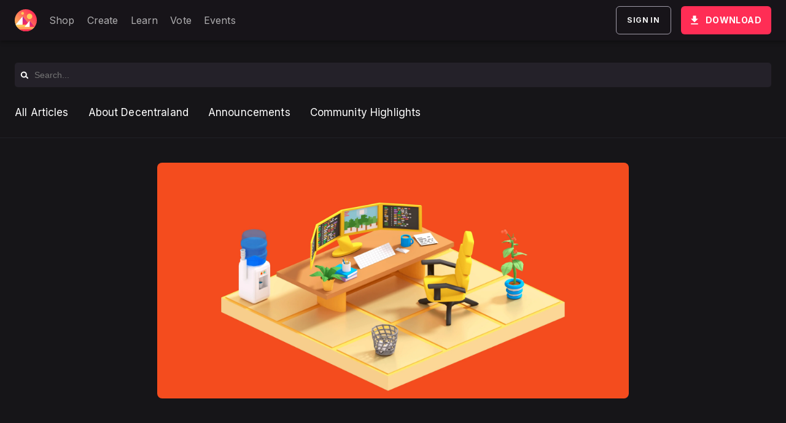

--- FILE ---
content_type: text/html; charset=utf-8
request_url: https://decentraland.org/blog/tutorials/intro-to-sdk-v5
body_size: 46895
content:
<!DOCTYPE html><html lang="en"><head><meta charSet="utf-8"/><meta http-equiv="x-ua-compatible" content="ie=edge"/><meta name="viewport" content="width=device-width, initial-scale=1, shrink-to-fit=no"/><meta http-equiv="Content-Security-Policy" content="default-src &#x27;self&#x27;; script-src &#x27;self&#x27; &#x27;unsafe-inline&#x27; &#x27;unsafe-eval&#x27; https://cdn.segment.com https://cdn.rollbar.com https://connect.facebook.net https://hcaptcha.com https://*.hcaptcha.com https://platform.twitter.com https://js.sentry-cdn.com https://www.googletagmanager.com https://browser.sentry-cdn.com https://widget.intercom.io https://app.intercom.io https://js.intercomcdn.com https://static.ads-twitter.com https://www.redditstatic.com https://googleads.g.doubleclick.net https://www.googleadservices.com https://static.hotjar.com https://*.contentsquare.net; form-action &#x27;self&#x27;; media-src https: blob:; font-src https: data:; style-src &#x27;unsafe-inline&#x27; https: data:; img-src https: data:; connect-src https: wss: blob: data: *.sentry.io; worker-src &#x27;self&#x27; blob:; frame-src https: dcl:; child-src https: blob:; object-src &#x27;none&#x27;; frame-ancestors &#x27;none&#x27;;"/><meta name="generator" content="Gatsby 4.23.0"/><meta data-react-helmet="true" name="twitter:card" content="summary"/><meta name="theme-color" content="#18141a"/><link rel="stylesheet" href="/styles.817c6b2dc95bde1124d1.css"/><style>.gatsby-image-wrapper{position:relative;overflow:hidden}.gatsby-image-wrapper picture.object-fit-polyfill{position:static!important}.gatsby-image-wrapper img{bottom:0;height:100%;left:0;margin:0;max-width:none;padding:0;position:absolute;right:0;top:0;width:100%;object-fit:cover}.gatsby-image-wrapper [data-main-image]{opacity:0;transform:translateZ(0);transition:opacity .25s linear;will-change:opacity}.gatsby-image-wrapper-constrained{display:inline-block;vertical-align:top}</style><noscript><style>.gatsby-image-wrapper noscript [data-main-image]{opacity:1!important}.gatsby-image-wrapper [data-placeholder-image]{opacity:0!important}</style></noscript><script type="module">const e="undefined"!=typeof HTMLImageElement&&"loading"in HTMLImageElement.prototype;e&&document.body.addEventListener("load",(function(e){const t=e.target;if(void 0===t.dataset.mainImage)return;if(void 0===t.dataset.gatsbyImageSsr)return;let a=null,n=t;for(;null===a&&n;)void 0!==n.parentNode.dataset.gatsbyImageWrapper&&(a=n.parentNode),n=n.parentNode;const o=a.querySelector("[data-placeholder-image]"),r=new Image;r.src=t.currentSrc,r.decode().catch((()=>{})).then((()=>{t.style.opacity=1,o&&(o.style.opacity=0,o.style.transition="opacity 500ms linear")}))}),!0);</script><style type="text/css">
    .anchor.before {
      position: absolute;
      top: 0;
      left: 0;
      transform: translateX(-100%);
      padding-right: 4px;
    }
    .anchor.after {
      display: inline-block;
      padding-left: 4px;
    }
    h1 .anchor svg,
    h2 .anchor svg,
    h3 .anchor svg,
    h4 .anchor svg,
    h5 .anchor svg,
    h6 .anchor svg {
      visibility: hidden;
    }
    h1:hover .anchor svg,
    h2:hover .anchor svg,
    h3:hover .anchor svg,
    h4:hover .anchor svg,
    h5:hover .anchor svg,
    h6:hover .anchor svg,
    h1 .anchor:focus svg,
    h2 .anchor:focus svg,
    h3 .anchor:focus svg,
    h4 .anchor:focus svg,
    h5 .anchor:focus svg,
    h6 .anchor:focus svg {
      visibility: visible;
    }
  </style><script>
    document.addEventListener("DOMContentLoaded", function(event) {
      var hash = window.decodeURI(location.hash.replace('#', ''))
      if (hash !== '') {
        var element = document.getElementById(hash)
        if (element) {
          var scrollTop = window.pageYOffset || document.documentElement.scrollTop || document.body.scrollTop
          var clientTop = document.documentElement.clientTop || document.body.clientTop || 0
          var offset = element.getBoundingClientRect().top + scrollTop - clientTop
          // Wait for the browser to finish rendering before scrolling.
          setTimeout((function() {
            window.scrollTo(0, offset - 0)
          }), 0)
        }
      }
    })
  </script><link rel="icon" href="/favicon-32x32.png?v=b57be10317666edc399e2bdf863f26bf" type="image/png"/><link rel="icon" href="/favicon.svg?v=b57be10317666edc399e2bdf863f26bf" type="image/svg+xml"/><link rel="manifest" href="/manifest.webmanifest" crossorigin="anonymous"/><link rel="apple-touch-icon" sizes="48x48" href="/icons/icon-48x48.png?v=b57be10317666edc399e2bdf863f26bf"/><link rel="apple-touch-icon" sizes="72x72" href="/icons/icon-72x72.png?v=b57be10317666edc399e2bdf863f26bf"/><link rel="apple-touch-icon" sizes="96x96" href="/icons/icon-96x96.png?v=b57be10317666edc399e2bdf863f26bf"/><link rel="apple-touch-icon" sizes="144x144" href="/icons/icon-144x144.png?v=b57be10317666edc399e2bdf863f26bf"/><link rel="apple-touch-icon" sizes="192x192" href="/icons/icon-192x192.png?v=b57be10317666edc399e2bdf863f26bf"/><link rel="apple-touch-icon" sizes="256x256" href="/icons/icon-256x256.png?v=b57be10317666edc399e2bdf863f26bf"/><link rel="apple-touch-icon" sizes="384x384" href="/icons/icon-384x384.png?v=b57be10317666edc399e2bdf863f26bf"/><link rel="apple-touch-icon" sizes="512x512" href="/icons/icon-512x512.png?v=b57be10317666edc399e2bdf863f26bf"/></head><body><div id="___gatsby"><style data-emotion="css-global 1hh9qxg">:root{--mui-shape-borderRadius:6px;--mui-shadows-0:none;--mui-shadows-1:0px 2px 1px -1px rgba(0,0,0,0.2),0px 1px 1px 0px rgba(0,0,0,0.14),0px 1px 3px 0px rgba(0,0,0,0.12);--mui-shadows-2:0px 3px 1px -2px rgba(0,0,0,0.2),0px 2px 2px 0px rgba(0,0,0,0.14),0px 1px 5px 0px rgba(0,0,0,0.12);--mui-shadows-3:0px 3px 3px -2px rgba(0,0,0,0.2),0px 3px 4px 0px rgba(0,0,0,0.14),0px 1px 8px 0px rgba(0,0,0,0.12);--mui-shadows-4:0px 2px 4px -1px rgba(0,0,0,0.2),0px 4px 5px 0px rgba(0,0,0,0.14),0px 1px 10px 0px rgba(0,0,0,0.12);--mui-shadows-5:0px 3px 5px -1px rgba(0,0,0,0.2),0px 5px 8px 0px rgba(0,0,0,0.14),0px 1px 14px 0px rgba(0,0,0,0.12);--mui-shadows-6:0px 3px 5px -1px rgba(0,0,0,0.2),0px 6px 10px 0px rgba(0,0,0,0.14),0px 1px 18px 0px rgba(0,0,0,0.12);--mui-shadows-7:0px 4px 5px -2px rgba(0,0,0,0.2),0px 7px 10px 1px rgba(0,0,0,0.14),0px 2px 16px 1px rgba(0,0,0,0.12);--mui-shadows-8:0px 5px 5px -3px rgba(0,0,0,0.2),0px 8px 10px 1px rgba(0,0,0,0.14),0px 3px 14px 2px rgba(0,0,0,0.12);--mui-shadows-9:0px 5px 6px -3px rgba(0,0,0,0.2),0px 9px 12px 1px rgba(0,0,0,0.14),0px 3px 16px 2px rgba(0,0,0,0.12);--mui-shadows-10:0px 6px 6px -3px rgba(0,0,0,0.2),0px 10px 14px 1px rgba(0,0,0,0.14),0px 4px 18px 3px rgba(0,0,0,0.12);--mui-shadows-11:0px 6px 7px -4px rgba(0,0,0,0.2),0px 11px 15px 1px rgba(0,0,0,0.14),0px 4px 20px 3px rgba(0,0,0,0.12);--mui-shadows-12:0px 7px 8px -4px rgba(0,0,0,0.2),0px 12px 17px 2px rgba(0,0,0,0.14),0px 5px 22px 4px rgba(0,0,0,0.12);--mui-shadows-13:0px 7px 8px -4px rgba(0,0,0,0.2),0px 13px 19px 2px rgba(0,0,0,0.14),0px 5px 24px 4px rgba(0,0,0,0.12);--mui-shadows-14:0px 7px 9px -4px rgba(0,0,0,0.2),0px 14px 21px 2px rgba(0,0,0,0.14),0px 5px 26px 4px rgba(0,0,0,0.12);--mui-shadows-15:0px 8px 9px -5px rgba(0,0,0,0.2),0px 15px 22px 2px rgba(0,0,0,0.14),0px 6px 28px 5px rgba(0,0,0,0.12);--mui-shadows-16:0px 8px 10px -5px rgba(0,0,0,0.2),0px 16px 24px 2px rgba(0,0,0,0.14),0px 6px 30px 5px rgba(0,0,0,0.12);--mui-shadows-17:0px 8px 11px -5px rgba(0,0,0,0.2),0px 17px 26px 2px rgba(0,0,0,0.14),0px 6px 32px 5px rgba(0,0,0,0.12);--mui-shadows-18:0px 9px 11px -5px rgba(0,0,0,0.2),0px 18px 28px 2px rgba(0,0,0,0.14),0px 7px 34px 6px rgba(0,0,0,0.12);--mui-shadows-19:0px 9px 12px -6px rgba(0,0,0,0.2),0px 19px 29px 2px rgba(0,0,0,0.14),0px 7px 36px 6px rgba(0,0,0,0.12);--mui-shadows-20:0px 10px 13px -6px rgba(0,0,0,0.2),0px 20px 31px 3px rgba(0,0,0,0.14),0px 8px 38px 7px rgba(0,0,0,0.12);--mui-shadows-21:0px 10px 13px -6px rgba(0,0,0,0.2),0px 21px 33px 3px rgba(0,0,0,0.14),0px 8px 40px 7px rgba(0,0,0,0.12);--mui-shadows-22:0px 10px 14px -6px rgba(0,0,0,0.2),0px 22px 35px 3px rgba(0,0,0,0.14),0px 8px 42px 7px rgba(0,0,0,0.12);--mui-shadows-23:0px 11px 14px -7px rgba(0,0,0,0.2),0px 23px 36px 3px rgba(0,0,0,0.14),0px 9px 44px 8px rgba(0,0,0,0.12);--mui-shadows-24:0px 11px 15px -7px rgba(0,0,0,0.2),0px 24px 38px 3px rgba(0,0,0,0.14),0px 9px 46px 8px rgba(0,0,0,0.12);--mui-zIndex-mobileStepper:1000;--mui-zIndex-fab:1050;--mui-zIndex-speedDial:1050;--mui-zIndex-appBar:1100;--mui-zIndex-drawer:1200;--mui-zIndex-modal:1300;--mui-zIndex-snackbar:1400;--mui-zIndex-tooltip:1500;}</style><style data-emotion="css-global 16kwl5m">:root,[data-mui-color-scheme="light"]{--mui-palette-common-black:#000;--mui-palette-common-white:#fff;--mui-palette-common-black_states-main:#161518;--mui-palette-common-black_states-hover:rgba(22, 21, 24, 0.08);--mui-palette-common-black_states-selected:rgba(22, 21, 24, 0.16);--mui-palette-common-black_states-focus:rgba(22, 21, 24, 0.12);--mui-palette-common-black_states-focusVisible:rgba(22, 21, 24, 0.3);--mui-palette-common-black_states-outlinedBorder:rgba(22, 21, 24, 0.5);--mui-palette-common-white_states-main:rgba(255, 255, 255, 0.98);--mui-palette-common-white_states-focusVisible:rgba(255, 255, 255, 0.16);--mui-palette-common-white_states-outlinedBorder:rgba(255, 255, 255, 0.32);--mui-palette-common-background:#fff;--mui-palette-common-onBackground:#000;--mui-palette-common-backgroundChannel:255 255 255;--mui-palette-common-onBackgroundChannel:0 0 0;--mui-palette-primary-main:#FF2D55;--mui-palette-primary-dark:#F70038;--mui-palette-primary-light:#F26276;--mui-palette-primary-contrast:#FFFFFF;--mui-palette-primary-_states-hover:rgba(255, 45, 85, 0.08);--mui-palette-primary-_states-selected:rgba(255, 45, 85, 0.16);--mui-palette-primary-_states-focus:rgba(255, 45, 85, 0.12);--mui-palette-primary-_states-focusVisible:rgba(255, 45, 85, 0.24);--mui-palette-primary-_states-outlinedBorder:rgba(255, 45, 85, 0.5);--mui-palette-primary-contrastText:#fff;--mui-palette-primary-mainChannel:255 45 85;--mui-palette-primary-lightChannel:242 98 118;--mui-palette-primary-darkChannel:247 0 56;--mui-palette-primary-contrastTextChannel:255 255 255;--mui-palette-secondary-main:#FFFFFF;--mui-palette-secondary-dark:#CFCDD4;--mui-palette-secondary-light:#CFCDD4;--mui-palette-secondary-contrast:#5E5B67;--mui-palette-secondary-_states-hover:rgba(226, 224, 231, 0.08);--mui-palette-secondary-_states-selected:rgba(226, 224, 231, 0.16);--mui-palette-secondary-_states-focus:rgba(226, 224, 231, 0.12);--mui-palette-secondary-_states-focusVisible:rgba(226, 224, 231, 0.24);--mui-palette-secondary-_states-outlinedBorder:rgba(226, 224, 231, 0.5);--mui-palette-secondary-contrastText:rgba(0, 0, 0, 0.87);--mui-palette-secondary-mainChannel:255 255 255;--mui-palette-secondary-lightChannel:207 205 212;--mui-palette-secondary-darkChannel:207 205 212;--mui-palette-secondary-contrastTextChannel:0 0 0;--mui-palette-error-main:#FB3B3B;--mui-palette-error-dark:#EC303A;--mui-palette-error-light:#E97177;--mui-palette-error-_states-hover:rgba(251, 59, 59, 0.16);--mui-palette-error-_states-selected:rgba(251, 59, 59, 0.24);--mui-palette-error-_states-focusVisible:rgba(251, 59, 59, 0.24);--mui-palette-error-_states-outlinedBorder:rgba(251, 59, 59, 0.48);--mui-palette-error-contrast:#FFFFFF;--mui-palette-error-contrastText:#fff;--mui-palette-error-mainChannel:251 59 59;--mui-palette-error-lightChannel:233 113 119;--mui-palette-error-darkChannel:236 48 58;--mui-palette-error-contrastTextChannel:255 255 255;--mui-palette-warning-main:#FE9C2A;--mui-palette-warning-dark:#F38025;--mui-palette-warning-light:#FFB95B;--mui-palette-warning-contrast:#FFFFFF;--mui-palette-warning-_states-hover:rgba(244, 130, 33, 0.08);--mui-palette-warning-_states-selected:rgba(244, 130, 33, 0.16);--mui-palette-warning-_states-focusVisible:rgba(244, 130, 33, 0.3);--mui-palette-warning-_states-outlinedBorder:rgba(244, 130, 33, 0.5);--mui-palette-warning-contrastText:rgba(0, 0, 0, 0.87);--mui-palette-warning-mainChannel:254 156 42;--mui-palette-warning-lightChannel:255 185 91;--mui-palette-warning-darkChannel:243 128 37;--mui-palette-warning-contrastTextChannel:0 0 0;--mui-palette-info-main:#2196F3;--mui-palette-info-dark:#1A75D2;--mui-palette-info-light:#63B4F6;--mui-palette-info-contrast:#FFFFFF;--mui-palette-info-_states-hover:rgba(33, 150, 243, 0.16);--mui-palette-info-_states-selected:rgba(33, 150, 243, 0.24);--mui-palette-info-_states-focusVisible:rgba(33, 150, 243, 0.32);--mui-palette-info-_states-outlinedBorder:rgba(33, 150, 243, 0.48);--mui-palette-info-contrastText:#fff;--mui-palette-info-mainChannel:33 150 243;--mui-palette-info-lightChannel:99 180 246;--mui-palette-info-darkChannel:26 117 210;--mui-palette-info-contrastTextChannel:255 255 255;--mui-palette-success-main:#34CE77;--mui-palette-success-dark:#00B453;--mui-palette-success-light:#65D890;--mui-palette-success-contrast:#FFFFFF;--mui-palette-success-_states-hover:rgba(52, 206, 119, 0.08);--mui-palette-success-_states-selected:rgba(52, 206, 119, 0.24);--mui-palette-success-_states-focusVisible:rgba(52, 206, 119, 0.24);--mui-palette-success-_states-outlinedBorder:rgba(52, 206, 119, 0.48);--mui-palette-success-contrastText:rgba(0, 0, 0, 0.87);--mui-palette-success-mainChannel:52 206 119;--mui-palette-success-lightChannel:101 216 144;--mui-palette-success-darkChannel:0 180 83;--mui-palette-success-contrastTextChannel:0 0 0;--mui-palette-grey-50:#fafafa;--mui-palette-grey-100:#f5f5f5;--mui-palette-grey-200:#eeeeee;--mui-palette-grey-300:#e0e0e0;--mui-palette-grey-400:#bdbdbd;--mui-palette-grey-500:#9e9e9e;--mui-palette-grey-600:#757575;--mui-palette-grey-700:#616161;--mui-palette-grey-800:#424242;--mui-palette-grey-900:#212121;--mui-palette-grey-A100:#f5f5f5;--mui-palette-grey-A200:#eeeeee;--mui-palette-grey-A400:#bdbdbd;--mui-palette-grey-A700:#616161;--mui-palette-text-primary:rgba(240,240,240, 1);--mui-palette-text-secondary:rgba(240,240,240, 0.7);--mui-palette-text-disabled:rgba(240,240,240, 0.38);--mui-palette-text-icon:rgba(255, 255, 255, 0.5);--mui-palette-text-_states-hover:rgba(240,240,240, 0.08);--mui-palette-text-_states-selected:rgba(240,240,240, 0.16);--mui-palette-text-_states-focus:rgba(240,240,240, 0.12);--mui-palette-text-_states-focusVisible:rgba(240,240,240, 0.3);--mui-palette-text-primaryChannel:240 240 240;--mui-palette-text-secondaryChannel:240 240 240;--mui-palette-divider:rgba(255, 255, 255, 0.12);--mui-palette-background-paper:#1D1C20;--mui-palette-background-default:#161518;--mui-palette-background-defaultChannel:22 21 24;--mui-palette-background-paperChannel:29 28 32;--mui-palette-action-active:rgba(256, 256, 256, 0.56);--mui-palette-action-hover:rgba(256, 256, 256, 0.08);--mui-palette-action-hoverOpacity:0.08;--mui-palette-action-selected:rgba(256, 256, 256, 0.16);--mui-palette-action-selectedOpacity:0.16;--mui-palette-action-disabled:rgba(256, 256, 256, 0.38);--mui-palette-action-disabledBackground:rgba(256, 256, 256, 0.12);--mui-palette-action-disabledOpacity:0.38;--mui-palette-action-focus:rgba(256, 256, 256, 0.12);--mui-palette-action-focusOpacity:0.12;--mui-palette-action-activatedOpacity:0.24;--mui-palette-action-activeChannel:256 256 256;--mui-palette-action-selectedChannel:256 256 256;--mui-palette-colorScheme:dark;--mui-palette-elevation-outlined:rgba(255, 255, 255, 0.12);--mui-palette-_components-avatar-fill:#716B7C;--mui-palette-_components-switch-knobFillEnabled:#FCFCFC;--mui-palette-_components-switch-knowFillDisabled:#716B7C;--mui-palette-_components-rating-activeFill:#F70038;--mui-palette-_components-snackbar-fill:#322F37;--mui-palette-_components-chip-defaultEnabledBorder:#43404A;--mui-palette-_components-tooltip-fill:#242129;--mui-palette-_components-appBar-defaultFill:#2B292F;--mui-palette-_components-breadcrumbs-collapseFill:#716B7C;--mui-palette-_components-alert-error-color:#F8919D;--mui-palette-_components-alert-error-background:rgba(204, 29, 44, 0.24);--mui-palette-_components-alert-warning-color:#FFCD88;--mui-palette-_components-alert-warning-background:rgba(236, 113, 34, 0.24);--mui-palette-_components-alert-info-color:#BBDEFB;--mui-palette-_components-alert-info-background:rgba(23, 100, 192, 0.24);--mui-palette-_components-alert-success-background:rgba(0, 161, 70, 0.24);--mui-palette-rarities-common:rgba(115, 211, 211, 0.2);--mui-palette-rarities-uncommon:rgba(255, 131, 98, 0.2);--mui-palette-rarities-rare:rgba(52, 206, 118, 0.2);--mui-palette-rarities-epic:rgba(67, 143, 255, 0.2);--mui-palette-rarities-legendary:rgba(161, 75, 243, 0.2);--mui-palette-rarities-exotic:rgba(155, 209, 65, 0.2);--mui-palette-rarities-mythic:rgba(255, 75, 237, 0.2);--mui-palette-rarities-unique:rgba(254, 162, 23, 0.2);--mui-palette-raritiesText-common:#73D3D3;--mui-palette-raritiesText-uncommon:#FF8362;--mui-palette-raritiesText-rare:#34CE76;--mui-palette-raritiesText-epic:#438FFF;--mui-palette-raritiesText-legendary:#A14BF3;--mui-palette-raritiesText-exotic:#9BD141;--mui-palette-raritiesText-mythic:#FF4BED;--mui-palette-raritiesText-unique:#FEA217;--mui-palette-icon:#fff;--mui-palette-Alert-errorColor:rgb(93, 45, 47);--mui-palette-Alert-infoColor:rgb(39, 72, 98);--mui-palette-Alert-successColor:rgb(40, 86, 57);--mui-palette-Alert-warningColor:rgb(102, 74, 36);--mui-palette-Alert-errorFilledBg:var(--mui-palette-error-main, #FB3B3B);--mui-palette-Alert-infoFilledBg:var(--mui-palette-info-main, #2196F3);--mui-palette-Alert-successFilledBg:var(--mui-palette-success-main, #34CE77);--mui-palette-Alert-warningFilledBg:var(--mui-palette-warning-main, #FE9C2A);--mui-palette-Alert-errorFilledColor:#fff;--mui-palette-Alert-infoFilledColor:#fff;--mui-palette-Alert-successFilledColor:rgba(0, 0, 0, 0.87);--mui-palette-Alert-warningFilledColor:rgba(0, 0, 0, 0.87);--mui-palette-Alert-errorStandardBg:rgb(252, 240, 241);--mui-palette-Alert-infoStandardBg:rgb(239, 247, 254);--mui-palette-Alert-successStandardBg:rgb(239, 251, 243);--mui-palette-Alert-warningStandardBg:rgb(255, 248, 238);--mui-palette-Alert-errorIconColor:var(--mui-palette-error-main, #FB3B3B);--mui-palette-Alert-infoIconColor:var(--mui-palette-info-main, #2196F3);--mui-palette-Alert-successIconColor:var(--mui-palette-success-main, #34CE77);--mui-palette-Alert-warningIconColor:var(--mui-palette-warning-main, #FE9C2A);--mui-palette-AppBar-defaultBg:var(--mui-palette-grey-100, #f5f5f5);--mui-palette-Avatar-defaultBg:var(--mui-palette-grey-400, #bdbdbd);--mui-palette-Button-inheritContainedBg:var(--mui-palette-grey-300, #e0e0e0);--mui-palette-Button-inheritContainedHoverBg:var(--mui-palette-grey-A100, #f5f5f5);--mui-palette-Chip-defaultBorder:var(--mui-palette-grey-400, #bdbdbd);--mui-palette-Chip-defaultAvatarColor:var(--mui-palette-grey-700, #616161);--mui-palette-Chip-defaultIconColor:var(--mui-palette-grey-700, #616161);--mui-palette-FilledInput-bg:rgba(0, 0, 0, 0.06);--mui-palette-FilledInput-hoverBg:rgba(0, 0, 0, 0.09);--mui-palette-FilledInput-disabledBg:rgba(0, 0, 0, 0.12);--mui-palette-LinearProgress-primaryBg:rgb(255, 175, 190);--mui-palette-LinearProgress-secondaryBg:rgb(255, 255, 255);--mui-palette-LinearProgress-errorBg:rgb(253, 180, 180);--mui-palette-LinearProgress-infoBg:rgb(170, 215, 250);--mui-palette-LinearProgress-successBg:rgb(177, 236, 203);--mui-palette-LinearProgress-warningBg:rgb(254, 217, 174);--mui-palette-Skeleton-bg:rgba(var(--mui-palette-text-primaryChannel, undefined) / 0.11);--mui-palette-Slider-primaryTrack:rgb(255, 175, 190);--mui-palette-Slider-secondaryTrack:rgb(255, 255, 255);--mui-palette-Slider-errorTrack:rgb(253, 180, 180);--mui-palette-Slider-infoTrack:rgb(170, 215, 250);--mui-palette-Slider-successTrack:rgb(177, 236, 203);--mui-palette-Slider-warningTrack:rgb(254, 217, 174);--mui-palette-SnackbarContent-bg:rgb(208, 208, 208);--mui-palette-SnackbarContent-color:rgba(0, 0, 0, 0.87);--mui-palette-SpeedDialAction-fabHoverBg:rgb(62, 62, 65);--mui-palette-StepConnector-border:var(--mui-palette-grey-400, #bdbdbd);--mui-palette-StepContent-border:var(--mui-palette-grey-400, #bdbdbd);--mui-palette-Switch-defaultColor:var(--mui-palette-common-white, #fff);--mui-palette-Switch-defaultDisabledColor:var(--mui-palette-grey-100, #f5f5f5);--mui-palette-Switch-primaryDisabledColor:rgb(255, 175, 190);--mui-palette-Switch-secondaryDisabledColor:rgb(255, 255, 255);--mui-palette-Switch-errorDisabledColor:rgb(253, 180, 180);--mui-palette-Switch-infoDisabledColor:rgb(170, 215, 250);--mui-palette-Switch-successDisabledColor:rgb(177, 236, 203);--mui-palette-Switch-warningDisabledColor:rgb(254, 217, 174);--mui-palette-TableCell-border:rgba(255, 255, 255, 1);--mui-palette-Tooltip-bg:rgba(97, 97, 97, 0.92);--mui-palette-dividerChannel:255 255 255;--mui-opacity-inputPlaceholder:0.42;--mui-opacity-inputUnderline:0.42;--mui-opacity-switchTrackDisabled:0.12;--mui-opacity-switchTrack:0.38;}</style><style data-emotion="css-global hqy8bz">[data-mui-color-scheme="dark"]{--mui-palette-common-black:#000;--mui-palette-common-white:#fff;--mui-palette-common-background:#000;--mui-palette-common-onBackground:#fff;--mui-palette-common-backgroundChannel:0 0 0;--mui-palette-common-onBackgroundChannel:255 255 255;--mui-palette-primary-main:#90caf9;--mui-palette-primary-light:#e3f2fd;--mui-palette-primary-dark:#42a5f5;--mui-palette-primary-contrastText:rgba(0, 0, 0, 0.87);--mui-palette-primary-mainChannel:144 202 249;--mui-palette-primary-lightChannel:227 242 253;--mui-palette-primary-darkChannel:66 165 245;--mui-palette-primary-contrastTextChannel:0 0 0;--mui-palette-secondary-main:#ce93d8;--mui-palette-secondary-light:#f3e5f5;--mui-palette-secondary-dark:#ab47bc;--mui-palette-secondary-contrastText:rgba(0, 0, 0, 0.87);--mui-palette-secondary-mainChannel:206 147 216;--mui-palette-secondary-lightChannel:243 229 245;--mui-palette-secondary-darkChannel:171 71 188;--mui-palette-secondary-contrastTextChannel:0 0 0;--mui-palette-error-main:#f44336;--mui-palette-error-light:#e57373;--mui-palette-error-dark:#d32f2f;--mui-palette-error-contrastText:#fff;--mui-palette-error-mainChannel:244 67 54;--mui-palette-error-lightChannel:229 115 115;--mui-palette-error-darkChannel:211 47 47;--mui-palette-error-contrastTextChannel:255 255 255;--mui-palette-warning-main:#ffa726;--mui-palette-warning-light:#ffb74d;--mui-palette-warning-dark:#f57c00;--mui-palette-warning-contrastText:rgba(0, 0, 0, 0.87);--mui-palette-warning-mainChannel:255 167 38;--mui-palette-warning-lightChannel:255 183 77;--mui-palette-warning-darkChannel:245 124 0;--mui-palette-warning-contrastTextChannel:0 0 0;--mui-palette-info-main:#29b6f6;--mui-palette-info-light:#4fc3f7;--mui-palette-info-dark:#0288d1;--mui-palette-info-contrastText:rgba(0, 0, 0, 0.87);--mui-palette-info-mainChannel:41 182 246;--mui-palette-info-lightChannel:79 195 247;--mui-palette-info-darkChannel:2 136 209;--mui-palette-info-contrastTextChannel:0 0 0;--mui-palette-success-main:#66bb6a;--mui-palette-success-light:#81c784;--mui-palette-success-dark:#388e3c;--mui-palette-success-contrastText:rgba(0, 0, 0, 0.87);--mui-palette-success-mainChannel:102 187 106;--mui-palette-success-lightChannel:129 199 132;--mui-palette-success-darkChannel:56 142 60;--mui-palette-success-contrastTextChannel:0 0 0;--mui-palette-grey-50:#fafafa;--mui-palette-grey-100:#f5f5f5;--mui-palette-grey-200:#eeeeee;--mui-palette-grey-300:#e0e0e0;--mui-palette-grey-400:#bdbdbd;--mui-palette-grey-500:#9e9e9e;--mui-palette-grey-600:#757575;--mui-palette-grey-700:#616161;--mui-palette-grey-800:#424242;--mui-palette-grey-900:#212121;--mui-palette-grey-A100:#f5f5f5;--mui-palette-grey-A200:#eeeeee;--mui-palette-grey-A400:#bdbdbd;--mui-palette-grey-A700:#616161;--mui-palette-text-primary:#fff;--mui-palette-text-secondary:rgba(255, 255, 255, 0.7);--mui-palette-text-disabled:rgba(255, 255, 255, 0.5);--mui-palette-text-icon:rgba(255, 255, 255, 0.5);--mui-palette-text-primaryChannel:255 255 255;--mui-palette-text-secondaryChannel:255 255 255;--mui-palette-divider:rgba(255, 255, 255, 0.12);--mui-palette-background-paper:#121212;--mui-palette-background-default:#121212;--mui-palette-background-defaultChannel:18 18 18;--mui-palette-background-paperChannel:18 18 18;--mui-palette-action-active:#fff;--mui-palette-action-hover:rgba(255, 255, 255, 0.08);--mui-palette-action-hoverOpacity:0.08;--mui-palette-action-selected:rgba(255, 255, 255, 0.16);--mui-palette-action-selectedOpacity:0.16;--mui-palette-action-disabled:rgba(255, 255, 255, 0.3);--mui-palette-action-disabledBackground:rgba(255, 255, 255, 0.12);--mui-palette-action-disabledOpacity:0.38;--mui-palette-action-focus:rgba(255, 255, 255, 0.12);--mui-palette-action-focusOpacity:0.12;--mui-palette-action-activatedOpacity:0.24;--mui-palette-action-activeChannel:255 255 255;--mui-palette-action-selectedChannel:255 255 255;--mui-palette-Alert-errorColor:rgb(244, 199, 199);--mui-palette-Alert-infoColor:rgb(184, 231, 251);--mui-palette-Alert-successColor:rgb(204, 232, 205);--mui-palette-Alert-warningColor:rgb(255, 226, 183);--mui-palette-Alert-errorFilledBg:var(--mui-palette-error-dark, #d32f2f);--mui-palette-Alert-infoFilledBg:var(--mui-palette-info-dark, #0288d1);--mui-palette-Alert-successFilledBg:var(--mui-palette-success-dark, #388e3c);--mui-palette-Alert-warningFilledBg:var(--mui-palette-warning-dark, #f57c00);--mui-palette-Alert-errorFilledColor:#fff;--mui-palette-Alert-infoFilledColor:#fff;--mui-palette-Alert-successFilledColor:#fff;--mui-palette-Alert-warningFilledColor:rgba(0, 0, 0, 0.87);--mui-palette-Alert-errorStandardBg:rgb(22, 11, 11);--mui-palette-Alert-infoStandardBg:rgb(7, 19, 24);--mui-palette-Alert-successStandardBg:rgb(12, 19, 13);--mui-palette-Alert-warningStandardBg:rgb(25, 18, 7);--mui-palette-Alert-errorIconColor:var(--mui-palette-error-main, #f44336);--mui-palette-Alert-infoIconColor:var(--mui-palette-info-main, #29b6f6);--mui-palette-Alert-successIconColor:var(--mui-palette-success-main, #66bb6a);--mui-palette-Alert-warningIconColor:var(--mui-palette-warning-main, #ffa726);--mui-palette-AppBar-defaultBg:var(--mui-palette-grey-900, #212121);--mui-palette-AppBar-darkBg:var(--mui-palette-background-paper, #121212);--mui-palette-AppBar-darkColor:var(--mui-palette-text-primary, #fff);--mui-palette-Avatar-defaultBg:var(--mui-palette-grey-600, #757575);--mui-palette-Button-inheritContainedBg:var(--mui-palette-grey-800, #424242);--mui-palette-Button-inheritContainedHoverBg:var(--mui-palette-grey-700, #616161);--mui-palette-Chip-defaultBorder:var(--mui-palette-grey-700, #616161);--mui-palette-Chip-defaultAvatarColor:var(--mui-palette-grey-300, #e0e0e0);--mui-palette-Chip-defaultIconColor:var(--mui-palette-grey-300, #e0e0e0);--mui-palette-FilledInput-bg:rgba(255, 255, 255, 0.09);--mui-palette-FilledInput-hoverBg:rgba(255, 255, 255, 0.13);--mui-palette-FilledInput-disabledBg:rgba(255, 255, 255, 0.12);--mui-palette-LinearProgress-primaryBg:rgb(72, 101, 124);--mui-palette-LinearProgress-secondaryBg:rgb(103, 73, 108);--mui-palette-LinearProgress-errorBg:rgb(122, 33, 27);--mui-palette-LinearProgress-infoBg:rgb(20, 91, 123);--mui-palette-LinearProgress-successBg:rgb(51, 93, 53);--mui-palette-LinearProgress-warningBg:rgb(127, 83, 19);--mui-palette-Skeleton-bg:rgba(var(--mui-palette-text-primaryChannel, undefined) / 0.13);--mui-palette-Slider-primaryTrack:rgb(72, 101, 124);--mui-palette-Slider-secondaryTrack:rgb(103, 73, 108);--mui-palette-Slider-errorTrack:rgb(122, 33, 27);--mui-palette-Slider-infoTrack:rgb(20, 91, 123);--mui-palette-Slider-successTrack:rgb(51, 93, 53);--mui-palette-Slider-warningTrack:rgb(127, 83, 19);--mui-palette-SnackbarContent-bg:rgb(250, 250, 250);--mui-palette-SnackbarContent-color:rgba(0, 0, 0, 0.87);--mui-palette-SpeedDialAction-fabHoverBg:rgb(53, 53, 53);--mui-palette-StepConnector-border:var(--mui-palette-grey-600, #757575);--mui-palette-StepContent-border:var(--mui-palette-grey-600, #757575);--mui-palette-Switch-defaultColor:var(--mui-palette-grey-300, #e0e0e0);--mui-palette-Switch-defaultDisabledColor:var(--mui-palette-grey-600, #757575);--mui-palette-Switch-primaryDisabledColor:rgb(64, 90, 112);--mui-palette-Switch-secondaryDisabledColor:rgb(92, 66, 97);--mui-palette-Switch-errorDisabledColor:rgb(109, 30, 24);--mui-palette-Switch-infoDisabledColor:rgb(18, 81, 110);--mui-palette-Switch-successDisabledColor:rgb(45, 84, 47);--mui-palette-Switch-warningDisabledColor:rgb(114, 75, 17);--mui-palette-TableCell-border:rgba(81, 81, 81, 1);--mui-palette-Tooltip-bg:rgba(97, 97, 97, 0.92);--mui-palette-dividerChannel:255 255 255;--mui-opacity-inputPlaceholder:0.5;--mui-opacity-inputUnderline:0.7;--mui-opacity-switchTrackDisabled:0.2;--mui-opacity-switchTrack:0.3;--mui-overlays-1:linear-gradient(rgba(255 255 255 / 0.05), rgba(255 255 255 / 0.05));--mui-overlays-2:linear-gradient(rgba(255 255 255 / 0.07), rgba(255 255 255 / 0.07));--mui-overlays-3:linear-gradient(rgba(255 255 255 / 0.08), rgba(255 255 255 / 0.08));--mui-overlays-4:linear-gradient(rgba(255 255 255 / 0.09), rgba(255 255 255 / 0.09));--mui-overlays-5:linear-gradient(rgba(255 255 255 / 0.10), rgba(255 255 255 / 0.10));--mui-overlays-6:linear-gradient(rgba(255 255 255 / 0.11), rgba(255 255 255 / 0.11));--mui-overlays-7:linear-gradient(rgba(255 255 255 / 0.11), rgba(255 255 255 / 0.11));--mui-overlays-8:linear-gradient(rgba(255 255 255 / 0.12), rgba(255 255 255 / 0.12));--mui-overlays-9:linear-gradient(rgba(255 255 255 / 0.12), rgba(255 255 255 / 0.12));--mui-overlays-10:linear-gradient(rgba(255 255 255 / 0.13), rgba(255 255 255 / 0.13));--mui-overlays-11:linear-gradient(rgba(255 255 255 / 0.13), rgba(255 255 255 / 0.13));--mui-overlays-12:linear-gradient(rgba(255 255 255 / 0.14), rgba(255 255 255 / 0.14));--mui-overlays-13:linear-gradient(rgba(255 255 255 / 0.14), rgba(255 255 255 / 0.14));--mui-overlays-14:linear-gradient(rgba(255 255 255 / 0.14), rgba(255 255 255 / 0.14));--mui-overlays-15:linear-gradient(rgba(255 255 255 / 0.14), rgba(255 255 255 / 0.14));--mui-overlays-16:linear-gradient(rgba(255 255 255 / 0.15), rgba(255 255 255 / 0.15));--mui-overlays-17:linear-gradient(rgba(255 255 255 / 0.15), rgba(255 255 255 / 0.15));--mui-overlays-18:linear-gradient(rgba(255 255 255 / 0.15), rgba(255 255 255 / 0.15));--mui-overlays-19:linear-gradient(rgba(255 255 255 / 0.15), rgba(255 255 255 / 0.15));--mui-overlays-20:linear-gradient(rgba(255 255 255 / 0.16), rgba(255 255 255 / 0.16));--mui-overlays-21:linear-gradient(rgba(255 255 255 / 0.16), rgba(255 255 255 / 0.16));--mui-overlays-22:linear-gradient(rgba(255 255 255 / 0.16), rgba(255 255 255 / 0.16));--mui-overlays-23:linear-gradient(rgba(255 255 255 / 0.16), rgba(255 255 255 / 0.16));--mui-overlays-24:linear-gradient(rgba(255 255 255 / 0.16), rgba(255 255 255 / 0.16));}</style><style data-emotion="css-global 109e2rr">html{-webkit-font-smoothing:antialiased;-moz-osx-font-smoothing:grayscale;box-sizing:border-box;-webkit-text-size-adjust:100%;}*,*::before,*::after{box-sizing:inherit;}strong,b{font-weight:700;}body{margin:0;color:var(--mui-palette-text-primary);font-family:Inter,Helvetica,Arial,sans-serif;font-weight:400;font-size:1rem;line-height:1.5;letter-spacing:0.00938em;background-color:var(--mui-palette-background-default);}@media print{body{background-color:var(--mui-palette-common-white);}}body::backdrop{background-color:var(--mui-palette-background-default);}@font-face{font-family:DecentralandHero;src:url(/static/RoobertPRO-Bold-abecd4ef3d84fc894cf7c186fb921987.ttf) format("truetype"),url(/static/RoobertPRO-Bold-f3f5f4313a43838c764749c2f8f3ebde.otf) format("otf");font-style:Sans-serif;font-weight:700;}body ::-webkit-scrollbar-track{background:rgba(0, 0, 0, .1);border-radius:0;}body ::-webkit-scrollbar-thumb{cursor:pointer;border-radius:5px;background:rgba(0, 0, 0, .25);webkit-transition:color .2s ease;-webkit-transition:color .2s ease;transition:color .2s ease;}body ::-webkit-scrollbar{webkit-appearance:none;width:10px;height:10px;}</style><div style="outline:none" tabindex="-1" id="gatsby-focus-wrapper"><style data-emotion="css mvq7mw">.css-mvq7mw{display:-webkit-box;display:-webkit-flex;display:-ms-flexbox;display:flex;-webkit-flex-direction:column;-ms-flex-direction:column;flex-direction:column;width:100%;box-sizing:border-box;-webkit-flex-shrink:0;-ms-flex-negative:0;flex-shrink:0;position:fixed;z-index:var(--mui-zIndex-appBar);top:0;left:auto;right:0;--AppBar-background:var(--mui-palette-AppBar-darkBg, var(--mui-palette-primary-main));--AppBar-color:var(--mui-palette-AppBar-darkColor, var(--mui-palette-primary-contrastText));background-color:var(--AppBar-background);color:var(--AppBar-color);-webkit-backdrop-filter:saturate(180%) blur(20px);backdrop-filter:saturate(180%) blur(20px);-webkit-transition:box-Shadow 200ms cubic-bezier(0,1, 0.15, 1),background-image 200ms cubic-bezier(0,1, 0.15, 1);transition:box-Shadow 200ms cubic-bezier(0,1, 0.15, 1),background-image 200ms cubic-bezier(0,1, 0.15, 1);background-image:none;background-color:rgba(24,20,26, 0.9);}@media print{.css-mvq7mw{position:absolute;}}</style><style data-emotion="css 5pnr1f">.css-5pnr1f{background-color:var(--mui-palette-background-paper);color:var(--mui-palette-text-primary);-webkit-transition:box-shadow 300ms cubic-bezier(0.4, 0, 0.2, 1) 0ms;transition:box-shadow 300ms cubic-bezier(0.4, 0, 0.2, 1) 0ms;box-shadow:var(--mui-shadows-4);background-image:var(--mui-overlays-4);background-color:#1D1C20;background-image:linear-gradient(rgba(255, 255, 255, 0.09), rgba(255, 255, 255, 0.09));display:-webkit-box;display:-webkit-flex;display:-ms-flexbox;display:flex;-webkit-flex-direction:column;-ms-flex-direction:column;flex-direction:column;width:100%;box-sizing:border-box;-webkit-flex-shrink:0;-ms-flex-negative:0;flex-shrink:0;position:fixed;z-index:var(--mui-zIndex-appBar);top:0;left:auto;right:0;--AppBar-background:var(--mui-palette-AppBar-darkBg, var(--mui-palette-primary-main));--AppBar-color:var(--mui-palette-AppBar-darkColor, var(--mui-palette-primary-contrastText));background-color:var(--AppBar-background);color:var(--AppBar-color);-webkit-backdrop-filter:saturate(180%) blur(20px);backdrop-filter:saturate(180%) blur(20px);-webkit-transition:box-Shadow 200ms cubic-bezier(0,1, 0.15, 1),background-image 200ms cubic-bezier(0,1, 0.15, 1);transition:box-Shadow 200ms cubic-bezier(0,1, 0.15, 1),background-image 200ms cubic-bezier(0,1, 0.15, 1);background-image:none;background-color:rgba(24,20,26, 0.9);}@media print{.css-5pnr1f{position:absolute;}}</style><header class="MuiPaper-root MuiPaper-elevation MuiPaper-elevation4 MuiAppBar-root MuiAppBar-colorPrimary MuiAppBar-positionFixed mui-fixed css-5pnr1f" aria-label="navigation bar"><style data-emotion="css 1w88zd7">.css-1w88zd7{position:relative;display:-webkit-box;display:-webkit-flex;display:-ms-flexbox;display:flex;-webkit-align-items:center;-webkit-box-align:center;-ms-flex-align:center;align-items:center;padding-left:16px;padding-right:16px;min-height:56px;}@media (min-width:991px){.css-1w88zd7{padding-left:24px;padding-right:24px;}}@media (min-width:768px){@media (orientation: landscape){.css-1w88zd7{min-height:48px;}}}@media (min-width:991px){.css-1w88zd7{min-height:64px;}}</style><div class="MuiToolbar-root MuiToolbar-gutters MuiToolbar-regular css-1w88zd7"><style data-emotion="css 1eapcxr">.css-1eapcxr{display:-webkit-box;display:-webkit-flex;display:-ms-flexbox;display:flex;-webkit-box-pack:justify;-webkit-justify-content:space-between;justify-content:space-between;width:100%;-webkit-align-items:center;-webkit-box-align:center;-ms-flex-align:center;align-items:center;height:66px;}</style><style data-emotion="css 1y2x3f3">.css-1y2x3f3{display:-webkit-box;display:-webkit-flex;display:-ms-flexbox;display:flex;-webkit-box-pack:justify;-webkit-justify-content:space-between;justify-content:space-between;width:100%;-webkit-align-items:center;-webkit-box-align:center;-ms-flex-align:center;align-items:center;height:66px;}</style><div class="MuiBox-root css-1y2x3f3"><style data-emotion="css 5j5h65">.css-5j5h65{display:-webkit-box;display:-webkit-flex;display:-ms-flexbox;display:flex;-webkit-box-pack:start;-ms-flex-pack:start;-webkit-justify-content:flex-start;justify-content:flex-start;-webkit-align-items:center;-webkit-box-align:center;-ms-flex-align:center;align-items:center;}@media (max-width:990.95px){.css-5j5h65{display:none;}}</style><style data-emotion="css 2mitmh">.css-2mitmh{display:-webkit-box;display:-webkit-flex;display:-ms-flexbox;display:flex;-webkit-box-pack:start;-ms-flex-pack:start;-webkit-justify-content:flex-start;justify-content:flex-start;-webkit-align-items:center;-webkit-box-align:center;-ms-flex-align:center;align-items:center;}@media (max-width:990.95px){.css-2mitmh{display:none;}}</style><div class="MuiBox-root css-2mitmh"><style data-emotion="css 1fzkik5">.css-1fzkik5{height:36px;}</style><style data-emotion="css 1v3ebr4">.css-1v3ebr4{-webkit-text-decoration:underline;text-decoration:underline;text-decoration-color:rgba(var(--mui-palette-primary-mainChannel) / 0.4);height:36px;}.css-1v3ebr4:hover{text-decoration-color:inherit;}</style><style data-emotion="css ucjiy">.css-ucjiy{margin:0;font:inherit;color:var(--mui-palette-primary-main);-webkit-text-decoration:underline;text-decoration:underline;text-decoration-color:rgba(var(--mui-palette-primary-mainChannel) / 0.4);height:36px;}.css-ucjiy:hover{text-decoration-color:inherit;}</style><a class="MuiTypography-root MuiTypography-inherit MuiLink-root MuiLink-underlineAlways css-ucjiy" href="https://decentraland.org" aria-label="Decentraland home"><style data-emotion="css 1tkao96">.css-1tkao96{width:36px;height:36px;}@media (max-width:990.95px){.css-1tkao96{width:32px;height:32px;}}</style><style data-emotion="css 1y19xhe">.css-1y19xhe{width:20px;height:20px;font-size:36px;width:36px;height:36px;}@media (max-width:767.95px){.css-1y19xhe{font-size:32px;}}@media (max-width:990.95px){.css-1y19xhe{width:32px;height:32px;}}</style><style data-emotion="css 1sd8id6">.css-1sd8id6{-webkit-user-select:none;-moz-user-select:none;-ms-user-select:none;user-select:none;width:1em;height:1em;display:inline-block;-webkit-flex-shrink:0;-ms-flex-negative:0;flex-shrink:0;-webkit-transition:fill 200ms cubic-bezier(0.4, 0, 0.2, 1) 0ms;transition:fill 200ms cubic-bezier(0.4, 0, 0.2, 1) 0ms;font-size:1.5rem;width:20px;height:20px;font-size:36px;width:36px;height:36px;}@media (max-width:767.95px){.css-1sd8id6{font-size:32px;}}@media (max-width:990.95px){.css-1sd8id6{width:32px;height:32px;}}</style><svg class="MuiSvgIcon-root MuiSvgIcon-fontSizeMedium css-1sd8id6" focusable="false" aria-hidden="true" viewBox="0 0 90 90" width="90" height="90" fill="none" xmlns="http://www.w3.org/2000/svg"><path fill-rule="evenodd" clip-rule="evenodd" d="M45 89.9999C69.8528 89.9999 89.9999 69.8528 89.9999 45C89.9999 20.1472 69.8528 0 45 0C20.1472 0 0 20.1472 0 45C0 69.8528 20.1472 89.9999 45 89.9999Z" fill="url(#paint0_linear_1_49380)"></path><path fill-rule="evenodd" clip-rule="evenodd" d="M18 80.9996C25.515 86.6471 34.875 89.9996 45 89.9996C55.125 89.9996 64.485 86.6471 72 80.9996H18Z" fill="#FF2D55"></path><path fill-rule="evenodd" clip-rule="evenodd" d="M9.00008 71.9996C11.5651 75.3971 14.6026 78.4346 18.0001 80.9996H72C75.3975 78.4346 78.435 75.3971 81 71.9996H9.00008Z" fill="#FFA25A"></path><path fill-rule="evenodd" clip-rule="evenodd" d="M60.3675 62.9997H3.75757C5.15257 66.2172 6.93007 69.2322 9.00006 71.9997H60.39V62.9997H60.3675Z" fill="#FFC95B"></path><path fill-rule="evenodd" clip-rule="evenodd" d="M31.8826 29.2496V62.9996H60.0075L31.8826 29.2496Z" fill="url(#paint1_linear_1_49380)"></path><path fill-rule="evenodd" clip-rule="evenodd" d="M3.75757 62.9997H31.8826V29.2497L3.75757 62.9997Z" fill="white"></path><path fill-rule="evenodd" clip-rule="evenodd" d="M60.3675 47.25V72H81L60.3675 47.25Z" fill="url(#paint2_linear_1_49380)"></path><path fill-rule="evenodd" clip-rule="evenodd" d="M39.7574 72H60.3674V47.25L39.7574 72Z" fill="white"></path><path fill-rule="evenodd" clip-rule="evenodd" d="M60.3675 40.4997C66.5807 40.4997 71.6175 35.4629 71.6175 29.2497C71.6175 23.0365 66.5807 17.9997 60.3675 17.9997C54.1543 17.9997 49.1175 23.0365 49.1175 29.2497C49.1175 35.4629 54.1543 40.4997 60.3675 40.4997Z" fill="#FFC95B"></path><path fill-rule="evenodd" clip-rule="evenodd" d="M31.8824 22.4997C34.989 22.4997 37.5074 19.9813 37.5074 16.8747C37.5074 13.7681 34.989 11.2497 31.8824 11.2497C28.7758 11.2497 26.2574 13.7681 26.2574 16.8747C26.2574 19.9813 28.7758 22.4997 31.8824 22.4997Z" fill="#FFC95B"></path><defs><linearGradient id="paint0_linear_1_49380" x1="45" y1="-18.6396" x2="-18.6396" y2="45" gradientUnits="userSpaceOnUse"><stop stop-color="#FF2D55"></stop><stop offset="1" stop-color="#FFBC5B"></stop></linearGradient><linearGradient id="paint1_linear_1_49380" x1="31.8731" y1="29.2497" x2="31.8731" y2="62.9996" gradientUnits="userSpaceOnUse"><stop stop-color="#A524B3"></stop><stop offset="1" stop-color="#FF2D55"></stop></linearGradient><linearGradient id="paint2_linear_1_49380" x1="60.3605" y1="47.25" x2="60.3605" y2="72" gradientUnits="userSpaceOnUse"><stop stop-color="#A524B3"></stop><stop offset="1" stop-color="#FF2D55"></stop></linearGradient></defs></svg></a><style data-emotion="css fcp8rv">.css-fcp8rv{display:-webkit-box;display:-webkit-flex;display:-ms-flexbox;display:flex;height:64px;margin-left:10px;}@media (max-width:990.95px){.css-fcp8rv{position:absolute;-webkit-flex-direction:column;-ms-flex-direction:column;flex-direction:column;-webkit-align-items:flex-start;-webkit-box-align:flex-start;-ms-flex-align:flex-start;align-items:flex-start;-webkit-box-pack:start;-ms-flex-pack:start;-webkit-justify-content:flex-start;justify-content:flex-start;background-color:#161518;width:100vw;height:100vh;top:-150vh;left:0;margin-left:0;z-index:1000;-webkit-transition:top 200ms cubic-bezier(0.4, 0, 0.2, 1) 0ms;transition:top 200ms cubic-bezier(0.4, 0, 0.2, 1) 0ms;}}</style><style data-emotion="css 8p55ay">.css-8p55ay{display:-webkit-box;display:-webkit-flex;display:-ms-flexbox;display:flex;height:64px;margin-left:10px;}@media (max-width:990.95px){.css-8p55ay{position:absolute;-webkit-flex-direction:column;-ms-flex-direction:column;flex-direction:column;-webkit-align-items:flex-start;-webkit-box-align:flex-start;-ms-flex-align:flex-start;align-items:flex-start;-webkit-box-pack:start;-ms-flex-pack:start;-webkit-justify-content:flex-start;justify-content:flex-start;background-color:#161518;width:100vw;height:100vh;top:-150vh;left:0;margin-left:0;z-index:1000;-webkit-transition:top 200ms cubic-bezier(0.4, 0, 0.2, 1) 0ms;transition:top 200ms cubic-bezier(0.4, 0, 0.2, 1) 0ms;}}</style><div class="MuiBox-root css-8p55ay" aria-label="main menu"><style data-emotion="css ikexvh">.css-ikexvh{background-color:transparent;display:-webkit-box;display:-webkit-flex;display:-ms-flexbox;display:flex;cursor:pointer;-webkit-align-items:center;-webkit-box-align:center;-ms-flex-align:center;align-items:center;margin:0 0 0 0;padding:0 10px;border:0;color:rgba(240,240,240, 0.7);font-weight:normal;}.css-ikexvh :hover{color:rgba(240,240,240, 1);}@media (max-width:990.95px){.css-ikexvh{padding:40px 0 23.66px;font-size:20px;font-style:normal;font-weight:normal;line-height:18px;color:rgba(240,240,240, 1);border-bottom-color:rgba(240,240,240, 1);border-bottom-style:solid;border-bottom-width:1px;width:calc(100% - 50px);margin:0 25px;-webkit-box-pack:justify;-webkit-justify-content:space-between;justify-content:space-between;}}</style><style data-emotion="css o0dk55">.css-o0dk55{background-color:transparent;display:-webkit-box;display:-webkit-flex;display:-ms-flexbox;display:flex;cursor:pointer;-webkit-align-items:center;-webkit-box-align:center;-ms-flex-align:center;align-items:center;margin:0 0 0 0;padding:0 10px;border:0;color:rgba(240,240,240, 0.7);font-weight:normal;}.css-o0dk55 :hover{color:rgba(240,240,240, 1);}@media (max-width:990.95px){.css-o0dk55{padding:40px 0 23.66px;font-size:20px;font-style:normal;font-weight:normal;line-height:18px;color:rgba(240,240,240, 1);border-bottom-color:rgba(240,240,240, 1);border-bottom-style:solid;border-bottom-width:1px;width:calc(100% - 50px);margin:0 25px;-webkit-box-pack:justify;-webkit-justify-content:space-between;justify-content:space-between;}}</style><div class="MuiBox-root css-o0dk55" aria-label="shop menu item"><style data-emotion="css 12dozyf">.css-12dozyf{text-transform:capitalize;font-weight:inherit;font-size:16px;color:rgba(240,240,240, 0.7);}@media (max-width:990.95px){.css-12dozyf{color:rgba(240,240,240, 1);}}</style><style data-emotion="css 1ipsqqh">.css-1ipsqqh{margin:0;font-family:Inter,Helvetica,Arial,sans-serif;font-weight:400;font-size:1rem;line-height:1.75;letter-spacing:0.00938em;text-transform:capitalize;font-weight:inherit;font-size:16px;color:rgba(240,240,240, 0.7);}@media (max-width:990.95px){.css-1ipsqqh{color:rgba(240,240,240, 1);}}</style><h6 class="MuiTypography-root MuiTypography-subtitle1 css-1ipsqqh" aria-label="shop">shop</h6></div><div class="MuiBox-root css-o0dk55" aria-label="create menu item"><h6 class="MuiTypography-root MuiTypography-subtitle1 css-1ipsqqh" aria-label="create">create</h6></div><div class="MuiBox-root css-o0dk55" aria-label="learn menu item"><h6 class="MuiTypography-root MuiTypography-subtitle1 css-1ipsqqh" aria-label="learn">learn</h6></div><div class="MuiBox-root css-o0dk55" aria-label="vote menu item"><h6 class="MuiTypography-root MuiTypography-subtitle1 css-1ipsqqh" aria-label="vote">vote</h6></div><div class="MuiBox-root css-o0dk55" aria-label="events menu item"><h6 class="MuiTypography-root MuiTypography-subtitle1 css-1ipsqqh" aria-label="events">events</h6></div></div></div><style data-emotion="css 70qvj9">.css-70qvj9{display:-webkit-box;display:-webkit-flex;display:-ms-flexbox;display:flex;-webkit-align-items:center;-webkit-box-align:center;-ms-flex-align:center;align-items:center;}</style><style data-emotion="css yeouz0">.css-yeouz0{display:-webkit-box;display:-webkit-flex;display:-ms-flexbox;display:flex;-webkit-align-items:center;-webkit-box-align:center;-ms-flex-align:center;align-items:center;}</style><div class="MuiBox-root css-yeouz0"><style data-emotion="css c8auv9">.css-c8auv9{display:-webkit-box;display:-webkit-flex;display:-ms-flexbox;display:flex;position:relative;text-align:left;outline:none;-webkit-align-items:center;-webkit-box-align:center;-ms-flex-align:center;align-items:center;z-index:1100;}</style><style data-emotion="css 9f7l1k">.css-9f7l1k{display:-webkit-box;display:-webkit-flex;display:-ms-flexbox;display:flex;position:relative;text-align:left;outline:none;-webkit-align-items:center;-webkit-box-align:center;-ms-flex-align:center;align-items:center;z-index:1100;}</style><div class="MuiBox-root css-9f7l1k"><style data-emotion="css 9zgt1i">.css-9zgt1i{height:46px;min-width:90px;}</style><style data-emotion="css 1cm84ot">.css-1cm84ot{font-family:"Roboto","Helvetica","Arial",sans-serif;font-weight:500;font-size:0.875rem;line-height:1.75;letter-spacing:0.02857em;text-transform:uppercase;min-width:64px;padding:5px 15px;border-radius:var(--mui-shape-borderRadius);-webkit-transition:background-color 250ms cubic-bezier(0.4, 0, 0.2, 1) 0ms,box-shadow 250ms cubic-bezier(0.4, 0, 0.2, 1) 0ms,border-color 250ms cubic-bezier(0.4, 0, 0.2, 1) 0ms,color 250ms cubic-bezier(0.4, 0, 0.2, 1) 0ms;transition:background-color 250ms cubic-bezier(0.4, 0, 0.2, 1) 0ms,box-shadow 250ms cubic-bezier(0.4, 0, 0.2, 1) 0ms,border-color 250ms cubic-bezier(0.4, 0, 0.2, 1) 0ms,color 250ms cubic-bezier(0.4, 0, 0.2, 1) 0ms;border:1px solid currentColor;color:inherit;border-color:currentColor;height:46px;min-width:90px;}.css-1cm84ot:hover{-webkit-text-decoration:none;text-decoration:none;background-color:rgba(var(--mui-palette-text-primaryChannel) / var(--mui-palette-action-hoverOpacity));}@media (hover: none){.css-1cm84ot:hover{background-color:transparent;}}.css-1cm84ot.Mui-disabled{color:var(--mui-palette-action-disabled);border:1px solid var(--mui-palette-action-disabledBackground);}.css-1cm84ot.MuiButton-sizeLarge.MuiButton-containedPrimary{font-feature-settings:'liga' off,'clig' off;font-family:Inter,Helvetica,Arial,sans-serif;font-size:0.9375rem;font-style:normal;font-weight:600;line-height:24px;letter-spacing:0.46px;text-transform:uppercase;padding:8px 22px;border-radius:var(--mui-shape-borderRadius);opacity:1;}.css-1cm84ot.MuiButton-sizeLarge.MuiButton-containedPrimary:not(.Mui-disabled):not(.Mui-focusVisible):not(:hover){background:#FF2D55;box-shadow:none;}.css-1cm84ot.MuiButton-sizeLarge.MuiButton-containedPrimary:not(.Mui-disabled).Mui-focusVisible:not(:hover){color:var(--mui-palette-primary-contrast);background:var(--mui-palette-primary-main);box-shadow:none;}.css-1cm84ot.MuiButton-sizeLarge.MuiButton-containedPrimary:not(.Mui-disabled).Mui-focusVisible:not(:hover) .MuiTouchRipple-root{width:69.209px;height:51.429px;border-radius:100px;opacity:0.3;background:var(--mui-palette-primary-contrast);padding:0;box-shadow:none;}.css-1cm84ot.MuiButton-sizeLarge.MuiButton-containedPrimary:not(.Mui-disabled):not(.Mui-focusVisible):hover{color:var(--mui-palette-primary-contrast);background:var(--mui-palette-primary-light);box-shadow:var(--mui-shadows-2);}.css-1cm84ot.MuiButton-sizeLarge.MuiButton-containedPrimary.Mui-disabled:not(.Mui-focusVisible):not(:hover){color:#FEE9EC;background:var(--mui-palette-_components-alert-error-color);box-shadow:none;}.css-1cm84ot.MuiButton-sizeLarge.MuiButton-containedInherit{font-feature-settings:'liga' off,'clig' off;font-family:Inter,Helvetica,Arial,sans-serif;font-size:0.9375rem;font-style:normal;font-weight:600;line-height:24px;letter-spacing:0.46px;text-transform:uppercase;}.css-1cm84ot.MuiButton-sizeLarge.MuiButton-containedInherit:not(.Mui-disabled):not(.Mui-focusVisible):not(:hover){color:var(--mui-palette-text-primary);padding:8px 22px;border-radius:var(--mui-shape-borderRadius);background:#A09BA8;opacity:1;box-shadow:none;}.css-1cm84ot.MuiButton-sizeLarge.MuiButton-containedInherit:not(.Mui-disabled).Mui-focusVisible:not(:hover){color:var(--mui-palette-text-primary);padding:8px 22px;border-radius:var(--mui-shape-borderRadius);background:#A09BA8;opacity:1;box-shadow:none;}.css-1cm84ot.MuiButton-sizeLarge.MuiButton-containedInherit:not(.Mui-disabled).Mui-focusVisible:not(:hover) .MuiTouchRipple-root{width:69.209px;height:51.429px;border-radius:100px;background:var(--mui-palette-text-_states-selected);padding:0;opacity:1;box-shadow:none;}.css-1cm84ot.MuiButton-sizeLarge.MuiButton-containedInherit:not(.Mui-disabled):not(.Mui-focusVisible):hover{color:var(--mui-palette-text-primary);padding:8px 22px;border-radius:var(--mui-shape-borderRadius);background:#716B7C;box-shadow:var(--mui-shadows-2);opacity:1;}.css-1cm84ot.MuiButton-sizeLarge.MuiButton-containedInherit.Mui-disabled:not(.Mui-focusVisible):not(:hover){color:var(--mui-palette-action-disabled);}.css-1cm84ot.MuiButton-sizeLarge.MuiButton-containedInherit (white){font-feature-settings:'liga' off,'clig' off;font-family:Inter,Helvetica,Arial,sans-serif;font-size:0.9375rem;font-style:normal;font-weight:600;line-height:24px;letter-spacing:0.46px;text-transform:uppercase;}.css-1cm84ot.MuiButton-sizeLarge.MuiButton-containedInherit (white):not(.Mui-disabled):not(.Mui-focusVisible):not(:hover){color:var(--mui-palette-common-white_states-main);padding:8px 22px;border-radius:var(--mui-shape-borderRadius);background:#CFCDD4;opacity:1;box-shadow:none;}.css-1cm84ot.MuiButton-sizeLarge.MuiButton-containedInherit (white):not(.Mui-disabled).Mui-focusVisible:not(:hover){color:var(--mui-palette-common-white_states-main);padding:8px 22px;border-radius:var(--mui-shape-borderRadius);background:#ECEBED;opacity:1;box-shadow:none;}.css-1cm84ot.MuiButton-sizeLarge.MuiButton-containedInherit (white):not(.Mui-disabled).Mui-focusVisible:not(:hover) .MuiTouchRipple-root{width:69.209px;height:51.429px;border-radius:100px;background:var(--mui-palette-common-black_states-selected);padding:0;opacity:1;box-shadow:none;}.css-1cm84ot.MuiButton-sizeLarge.MuiButton-containedInherit (white):not(.Mui-disabled):not(.Mui-focusVisible):hover{color:var(--mui-palette-common-white_states-main);padding:8px 22px;border-radius:var(--mui-shape-borderRadius);background:#A09BA8;box-shadow:var(--mui-shadows-2);opacity:1;}.css-1cm84ot.MuiButton-sizeLarge.MuiButton-containedInherit (white).Mui-disabled:not(.Mui-focusVisible):not(:hover){color:var(--mui-palette-action-disabled);}.css-1cm84ot.MuiButton-sizeLarge.MuiButton-containedSecondary{font-feature-settings:'liga' off,'clig' off;font-family:Inter,Helvetica,Arial,sans-serif;font-size:0.9375rem;font-style:normal;font-weight:600;line-height:24px;letter-spacing:0.46px;text-transform:uppercase;padding:8px 22px;border-radius:var(--mui-shape-borderRadius);opacity:1;}.css-1cm84ot.MuiButton-sizeLarge.MuiButton-containedSecondary:not(.Mui-disabled):not(.Mui-focusVisible):not(:hover){color:var(--mui-palette-secondary-contrast);background:var(--mui-palette-secondary-main);box-shadow:none;}.css-1cm84ot.MuiButton-sizeLarge.MuiButton-containedSecondary:not(.Mui-disabled).Mui-focusVisible:not(:hover){color:var(--mui-palette-secondary-contrast);background:var(--mui-palette-secondary-main);box-shadow:none;}.css-1cm84ot.MuiButton-sizeLarge.MuiButton-containedSecondary:not(.Mui-disabled).Mui-focusVisible:not(:hover) .MuiTouchRipple-root{width:69.209px;height:51.429px;border-radius:100px;opacity:0.16;background:var(--mui-palette-secondary-contrast);padding:0;box-shadow:none;}.css-1cm84ot.MuiButton-sizeLarge.MuiButton-containedSecondary:not(.Mui-disabled):not(.Mui-focusVisible):hover{color:var(--mui-palette-secondary-contrast);background:var(--mui-palette-secondary-light);box-shadow:var(--mui-shadows-2);}.css-1cm84ot.MuiButton-sizeLarge.MuiButton-containedSecondary.Mui-disabled:not(.Mui-focusVisible):not(:hover){color:var(--mui-palette-action-disabled);background:#A09BA8;box-shadow:none;}.css-1cm84ot.MuiButton-sizeLarge.MuiButton-containedError{font-feature-settings:'liga' off,'clig' off;font-family:Inter,Helvetica,Arial,sans-serif;font-size:0.9375rem;font-style:normal;font-weight:600;line-height:24px;letter-spacing:0.46px;text-transform:uppercase;}.css-1cm84ot.MuiButton-sizeLarge.MuiButton-containedError:not(.Mui-disabled):not(.Mui-focusVisible):not(:hover){color:var(--mui-palette-error-contrast);padding:8px 22px;border-radius:var(--mui-shape-borderRadius);background:var(--mui-palette-error-main);opacity:1;box-shadow:none;}.css-1cm84ot.MuiButton-sizeLarge.MuiButton-containedError:not(.Mui-disabled).Mui-focusVisible:not(:hover){color:var(--mui-palette-error-contrast);padding:8px 22px;border-radius:var(--mui-shape-borderRadius);background:var(--mui-palette-error-main);opacity:1;box-shadow:none;}.css-1cm84ot.MuiButton-sizeLarge.MuiButton-containedError:not(.Mui-disabled).Mui-focusVisible:not(:hover) .MuiTouchRipple-root{width:69.209px;height:51.429px;border-radius:100px;opacity:0.3;background:var(--mui-palette-error-contrast);padding:0;box-shadow:none;}.css-1cm84ot.MuiButton-sizeLarge.MuiButton-containedError:not(.Mui-disabled):not(.Mui-focusVisible):hover{color:var(--mui-palette-error-contrast);padding:8px 22px;border-radius:var(--mui-shape-borderRadius);background:var(--mui-palette-error-dark);box-shadow:var(--mui-shadows-2);opacity:1;}.css-1cm84ot.MuiButton-sizeLarge.MuiButton-containedError.Mui-disabled:not(.Mui-focusVisible):not(:hover){color:var(--mui-palette-action-disabled);}.css-1cm84ot.MuiButton-sizeLarge.MuiButton-containedWarning{font-feature-settings:'liga' off,'clig' off;font-family:Inter,Helvetica,Arial,sans-serif;font-size:0.9375rem;font-style:normal;font-weight:600;line-height:24px;letter-spacing:0.46px;text-transform:uppercase;}.css-1cm84ot.MuiButton-sizeLarge.MuiButton-containedWarning:not(.Mui-disabled):not(.Mui-focusVisible):not(:hover){color:var(--mui-palette-warning-contrast);padding:8px 22px;border-radius:var(--mui-shape-borderRadius);background:var(--mui-palette-warning-main);opacity:1;box-shadow:none;}.css-1cm84ot.MuiButton-sizeLarge.MuiButton-containedWarning:not(.Mui-disabled).Mui-focusVisible:not(:hover){color:var(--mui-palette-warning-contrast);padding:8px 22px;border-radius:var(--mui-shape-borderRadius);background:var(--mui-palette-warning-main);opacity:1;box-shadow:none;}.css-1cm84ot.MuiButton-sizeLarge.MuiButton-containedWarning:not(.Mui-disabled).Mui-focusVisible:not(:hover) .MuiTouchRipple-root{width:69.209px;height:51.429px;border-radius:100px;opacity:0.3;background:var(--mui-palette-warning-contrast);padding:0;box-shadow:none;}.css-1cm84ot.MuiButton-sizeLarge.MuiButton-containedWarning:not(.Mui-disabled):not(.Mui-focusVisible):hover{color:var(--mui-palette-warning-contrast);padding:8px 22px;border-radius:var(--mui-shape-borderRadius);background:var(--mui-palette-warning-dark);box-shadow:var(--mui-shadows-2);opacity:1;}.css-1cm84ot.MuiButton-sizeLarge.MuiButton-containedWarning.Mui-disabled:not(.Mui-focusVisible):not(:hover){color:var(--mui-palette-action-disabled);}.css-1cm84ot.MuiButton-sizeLarge.MuiButton-containedInfo{font-feature-settings:'liga' off,'clig' off;font-family:Inter,Helvetica,Arial,sans-serif;font-size:0.9375rem;font-style:normal;font-weight:600;line-height:24px;letter-spacing:0.46px;text-transform:uppercase;}.css-1cm84ot.MuiButton-sizeLarge.MuiButton-containedInfo:not(.Mui-disabled):not(.Mui-focusVisible):not(:hover){color:var(--mui-palette-info-contrast);padding:8px 22px;border-radius:var(--mui-shape-borderRadius);background:var(--mui-palette-info-main);opacity:1;box-shadow:none;}.css-1cm84ot.MuiButton-sizeLarge.MuiButton-containedInfo:not(.Mui-disabled).Mui-focusVisible:not(:hover){color:var(--mui-palette-info-contrast);padding:8px 22px;border-radius:var(--mui-shape-borderRadius);background:var(--mui-palette-info-main);opacity:1;box-shadow:none;}.css-1cm84ot.MuiButton-sizeLarge.MuiButton-containedInfo:not(.Mui-disabled).Mui-focusVisible:not(:hover) .MuiTouchRipple-root{width:69.209px;height:51.429px;border-radius:100px;opacity:0.3;background:var(--mui-palette-info-contrast);padding:0;box-shadow:none;}.css-1cm84ot.MuiButton-sizeLarge.MuiButton-containedInfo:not(.Mui-disabled):not(.Mui-focusVisible):hover{color:var(--mui-palette-info-contrast);padding:8px 22px;border-radius:var(--mui-shape-borderRadius);background:var(--mui-palette-info-dark);box-shadow:var(--mui-shadows-2);opacity:1;}.css-1cm84ot.MuiButton-sizeLarge.MuiButton-containedInfo.Mui-disabled:not(.Mui-focusVisible):not(:hover){color:var(--mui-palette-action-disabled);}.css-1cm84ot.MuiButton-sizeLarge.MuiButton-containedSuccess{font-feature-settings:'liga' off,'clig' off;font-family:Inter,Helvetica,Arial,sans-serif;font-size:0.9375rem;font-style:normal;font-weight:600;line-height:24px;letter-spacing:0.46px;text-transform:uppercase;}.css-1cm84ot.MuiButton-sizeLarge.MuiButton-containedSuccess:not(.Mui-disabled):not(.Mui-focusVisible):not(:hover){color:var(--mui-palette-success-contrast);padding:8px 22px;border-radius:var(--mui-shape-borderRadius);background:var(--mui-palette-success-main);opacity:1;box-shadow:none;}.css-1cm84ot.MuiButton-sizeLarge.MuiButton-containedSuccess:not(.Mui-disabled).Mui-focusVisible:not(:hover){color:var(--mui-palette-success-contrast);padding:8px 22px;border-radius:var(--mui-shape-borderRadius);background:var(--mui-palette-success-main);opacity:1;box-shadow:none;}.css-1cm84ot.MuiButton-sizeLarge.MuiButton-containedSuccess:not(.Mui-disabled).Mui-focusVisible:not(:hover) .MuiTouchRipple-root{width:69.209px;height:51.429px;border-radius:100px;opacity:0.3;background:var(--mui-palette-success-contrast);padding:0;box-shadow:none;}.css-1cm84ot.MuiButton-sizeLarge.MuiButton-containedSuccess:not(.Mui-disabled):not(.Mui-focusVisible):hover{color:var(--mui-palette-success-contrast);padding:8px 22px;border-radius:var(--mui-shape-borderRadius);background:var(--mui-palette-success-dark);box-shadow:var(--mui-shadows-2);opacity:1;}.css-1cm84ot.MuiButton-sizeLarge.MuiButton-containedSuccess.Mui-disabled:not(.Mui-focusVisible):not(:hover){color:var(--mui-palette-action-disabled);}.css-1cm84ot.MuiButton-sizeMedium.MuiButton-containedPrimary{font-family:Inter,Helvetica,Arial,sans-serif;font-size:0.875rem;font-style:normal;font-weight:600;line-height:24px;letter-spacing:0.4px;text-transform:uppercase;padding:6px 16px;border-radius:var(--mui-shape-borderRadius);opacity:1;}.css-1cm84ot.MuiButton-sizeMedium.MuiButton-containedPrimary:not(.Mui-disabled):not(.Mui-focusVisible):not(:hover){background:#FF2D55;box-shadow:none;}.css-1cm84ot.MuiButton-sizeMedium.MuiButton-containedPrimary:not(.Mui-disabled).Mui-focusVisible:not(:hover){color:var(--mui-palette-primary-contrast);background:var(--mui-palette-primary-main);box-shadow:none;}.css-1cm84ot.MuiButton-sizeMedium.MuiButton-containedPrimary:not(.Mui-disabled).Mui-focusVisible:not(:hover) .MuiTouchRipple-root{width:57.429px;height:46.286px;border-radius:100px;opacity:0.3;background:var(--mui-palette-primary-contrast);padding:0;box-shadow:none;}.css-1cm84ot.MuiButton-sizeMedium.MuiButton-containedPrimary.Mui-disabled:not(.Mui-focusVisible):not(:hover){color:#FEE9EC;background:var(--mui-palette-_components-alert-error-color);box-shadow:none;}.css-1cm84ot.MuiButton-sizeMedium.MuiButton-containedPrimary:not(.Mui-disabled):not(.Mui-focusVisible):hover{color:var(--mui-palette-primary-contrast);background:var(--mui-palette-primary-light);box-shadow:var(--mui-shadows-2);}.css-1cm84ot.MuiButton-sizeMedium.MuiButton-containedInherit{font-family:Inter,Helvetica,Arial,sans-serif;font-size:0.875rem;font-style:normal;font-weight:600;line-height:24px;letter-spacing:0.4px;text-transform:uppercase;}.css-1cm84ot.MuiButton-sizeMedium.MuiButton-containedInherit:not(.Mui-disabled):not(.Mui-focusVisible):not(:hover){color:var(--mui-palette-text-primary);padding:6px 16px;border-radius:var(--mui-shape-borderRadius);background:#A09BA8;opacity:1;box-shadow:none;}.css-1cm84ot.MuiButton-sizeMedium.MuiButton-containedInherit:not(.Mui-disabled).Mui-focusVisible:not(:hover){color:var(--mui-palette-text-primary);padding:6px 16px;border-radius:var(--mui-shape-borderRadius);background:#A09BA8;opacity:1;box-shadow:none;}.css-1cm84ot.MuiButton-sizeMedium.MuiButton-containedInherit:not(.Mui-disabled).Mui-focusVisible:not(:hover) .MuiTouchRipple-root{width:57.429px;height:46.286px;border-radius:100px;background:var(--mui-palette-text-_states-selected);padding:0;opacity:1;box-shadow:none;}.css-1cm84ot.MuiButton-sizeMedium.MuiButton-containedInherit.Mui-disabled:not(.Mui-focusVisible):not(:hover){color:var(--mui-palette-action-disabled);}.css-1cm84ot.MuiButton-sizeMedium.MuiButton-containedInherit:not(.Mui-disabled):not(.Mui-focusVisible):hover{color:var(--mui-palette-text-primary);padding:6px 16px;border-radius:var(--mui-shape-borderRadius);background:#716B7C;box-shadow:var(--mui-shadows-2);opacity:1;}.css-1cm84ot.MuiButton-sizeMedium.MuiButton-containedInherit (white){font-family:Inter,Helvetica,Arial,sans-serif;font-size:0.875rem;font-style:normal;font-weight:600;line-height:24px;letter-spacing:0.4px;text-transform:uppercase;}.css-1cm84ot.MuiButton-sizeMedium.MuiButton-containedInherit (white):not(.Mui-disabled):not(.Mui-focusVisible):not(:hover){color:var(--mui-palette-common-white_states-main);padding:6px 16px;border-radius:var(--mui-shape-borderRadius);background:#CFCDD4;opacity:1;box-shadow:none;}.css-1cm84ot.MuiButton-sizeMedium.MuiButton-containedInherit (white):not(.Mui-disabled).Mui-focusVisible:not(:hover){color:var(--mui-palette-common-white_states-main);padding:6px 16px;border-radius:var(--mui-shape-borderRadius);background:#ECEBED;opacity:1;box-shadow:none;}.css-1cm84ot.MuiButton-sizeMedium.MuiButton-containedInherit (white):not(.Mui-disabled).Mui-focusVisible:not(:hover) .MuiTouchRipple-root{width:57.429px;height:46.286px;border-radius:100px;background:var(--mui-palette-common-black_states-selected);padding:0;opacity:1;box-shadow:none;}.css-1cm84ot.MuiButton-sizeMedium.MuiButton-containedInherit (white).Mui-disabled:not(.Mui-focusVisible):not(:hover){color:var(--mui-palette-action-disabled);}.css-1cm84ot.MuiButton-sizeMedium.MuiButton-containedInherit (white):not(.Mui-disabled):not(.Mui-focusVisible):hover{color:var(--mui-palette-common-white_states-main);padding:6px 16px;border-radius:var(--mui-shape-borderRadius);background:#A09BA8;box-shadow:var(--mui-shadows-2);opacity:1;}.css-1cm84ot.MuiButton-sizeMedium.MuiButton-containedSecondary{font-family:Inter,Helvetica,Arial,sans-serif;font-size:0.875rem;font-style:normal;font-weight:600;line-height:24px;letter-spacing:0.4px;text-transform:uppercase;padding:6px 16px;border-radius:var(--mui-shape-borderRadius);opacity:1;}.css-1cm84ot.MuiButton-sizeMedium.MuiButton-containedSecondary:not(.Mui-disabled):not(.Mui-focusVisible):not(:hover){color:var(--mui-palette-secondary-contrast);background:var(--mui-palette-secondary-main);box-shadow:none;}.css-1cm84ot.MuiButton-sizeMedium.MuiButton-containedSecondary:not(.Mui-disabled).Mui-focusVisible:not(:hover){color:var(--mui-palette-secondary-contrast);background:var(--mui-palette-secondary-main);box-shadow:none;}.css-1cm84ot.MuiButton-sizeMedium.MuiButton-containedSecondary:not(.Mui-disabled).Mui-focusVisible:not(:hover) .MuiTouchRipple-root{width:57.429px;height:46.286px;border-radius:100px;opacity:0.16;background:var(--mui-palette-secondary-contrast);padding:0;box-shadow:none;}.css-1cm84ot.MuiButton-sizeMedium.MuiButton-containedSecondary.Mui-disabled:not(.Mui-focusVisible):not(:hover){color:var(--mui-palette-action-disabled);background:#A09BA8;box-shadow:none;}.css-1cm84ot.MuiButton-sizeMedium.MuiButton-containedSecondary:not(.Mui-disabled):not(.Mui-focusVisible):hover{color:var(--mui-palette-secondary-contrast);background:var(--mui-palette-secondary-light);box-shadow:var(--mui-shadows-2);}.css-1cm84ot.MuiButton-sizeMedium.MuiButton-containedError{font-family:Inter,Helvetica,Arial,sans-serif;font-size:0.875rem;font-style:normal;font-weight:600;line-height:24px;letter-spacing:0.4px;text-transform:uppercase;}.css-1cm84ot.MuiButton-sizeMedium.MuiButton-containedError:not(.Mui-disabled):not(.Mui-focusVisible):not(:hover){color:var(--mui-palette-error-contrast);padding:6px 16px;border-radius:var(--mui-shape-borderRadius);background:var(--mui-palette-error-main);opacity:1;box-shadow:none;}.css-1cm84ot.MuiButton-sizeMedium.MuiButton-containedError:not(.Mui-disabled).Mui-focusVisible:not(:hover){color:var(--mui-palette-error-contrast);padding:6px 16px;border-radius:var(--mui-shape-borderRadius);background:var(--mui-palette-error-main);opacity:1;box-shadow:none;}.css-1cm84ot.MuiButton-sizeMedium.MuiButton-containedError:not(.Mui-disabled).Mui-focusVisible:not(:hover) .MuiTouchRipple-root{width:57.429px;height:46.286px;border-radius:100px;opacity:0.3;background:var(--mui-palette-error-contrast);padding:0;box-shadow:none;}.css-1cm84ot.MuiButton-sizeMedium.MuiButton-containedError.Mui-disabled:not(.Mui-focusVisible):not(:hover){color:var(--mui-palette-action-disabled);}.css-1cm84ot.MuiButton-sizeMedium.MuiButton-containedError:not(.Mui-disabled):not(.Mui-focusVisible):hover{color:var(--mui-palette-error-contrast);padding:6px 16px;border-radius:var(--mui-shape-borderRadius);background:var(--mui-palette-error-dark);box-shadow:var(--mui-shadows-2);opacity:1;}.css-1cm84ot.MuiButton-sizeMedium.MuiButton-containedWarning{font-family:Inter,Helvetica,Arial,sans-serif;font-size:0.875rem;font-style:normal;font-weight:600;line-height:24px;letter-spacing:0.4px;text-transform:uppercase;}.css-1cm84ot.MuiButton-sizeMedium.MuiButton-containedWarning:not(.Mui-disabled):not(.Mui-focusVisible):not(:hover){color:var(--mui-palette-warning-contrast);padding:6px 16px;border-radius:var(--mui-shape-borderRadius);background:var(--mui-palette-warning-main);opacity:1;box-shadow:none;}.css-1cm84ot.MuiButton-sizeMedium.MuiButton-containedWarning:not(.Mui-disabled).Mui-focusVisible:not(:hover){color:var(--mui-palette-warning-contrast);padding:6px 16px;border-radius:var(--mui-shape-borderRadius);background:var(--mui-palette-warning-main);opacity:1;box-shadow:none;}.css-1cm84ot.MuiButton-sizeMedium.MuiButton-containedWarning:not(.Mui-disabled).Mui-focusVisible:not(:hover) .MuiTouchRipple-root{width:57.429px;height:46.286px;border-radius:100px;opacity:0.3;background:var(--mui-palette-warning-contrast);padding:0;box-shadow:none;}.css-1cm84ot.MuiButton-sizeMedium.MuiButton-containedWarning.Mui-disabled:not(.Mui-focusVisible):not(:hover){color:var(--mui-palette-action-disabled);}.css-1cm84ot.MuiButton-sizeMedium.MuiButton-containedWarning:not(.Mui-disabled):not(.Mui-focusVisible):hover{color:var(--mui-palette-warning-contrast);padding:6px 16px;border-radius:var(--mui-shape-borderRadius);background:var(--mui-palette-warning-dark);box-shadow:var(--mui-shadows-2);opacity:1;}.css-1cm84ot.MuiButton-sizeMedium.MuiButton-containedInfo{font-family:Inter,Helvetica,Arial,sans-serif;font-size:0.875rem;font-style:normal;font-weight:600;line-height:24px;letter-spacing:0.4px;text-transform:uppercase;}.css-1cm84ot.MuiButton-sizeMedium.MuiButton-containedInfo:not(.Mui-disabled):not(.Mui-focusVisible):not(:hover){color:var(--mui-palette-info-contrast);padding:6px 16px;border-radius:var(--mui-shape-borderRadius);background:var(--mui-palette-info-main);opacity:1;box-shadow:none;}.css-1cm84ot.MuiButton-sizeMedium.MuiButton-containedInfo:not(.Mui-disabled).Mui-focusVisible:not(:hover){color:var(--mui-palette-info-contrast);padding:6px 16px;border-radius:var(--mui-shape-borderRadius);background:var(--mui-palette-info-main);opacity:1;box-shadow:none;}.css-1cm84ot.MuiButton-sizeMedium.MuiButton-containedInfo:not(.Mui-disabled).Mui-focusVisible:not(:hover) .MuiTouchRipple-root{width:57.429px;height:46.286px;border-radius:100px;opacity:0.3;background:var(--mui-palette-info-contrast);padding:0;box-shadow:none;}.css-1cm84ot.MuiButton-sizeMedium.MuiButton-containedInfo.Mui-disabled:not(.Mui-focusVisible):not(:hover){color:var(--mui-palette-action-disabled);}.css-1cm84ot.MuiButton-sizeMedium.MuiButton-containedInfo:not(.Mui-disabled):not(.Mui-focusVisible):hover{color:var(--mui-palette-info-contrast);padding:6px 16px;border-radius:var(--mui-shape-borderRadius);background:var(--mui-palette-info-dark);box-shadow:var(--mui-shadows-2);opacity:1;}.css-1cm84ot.MuiButton-sizeMedium.MuiButton-containedSuccess{font-family:Inter,Helvetica,Arial,sans-serif;font-size:0.875rem;font-style:normal;font-weight:600;line-height:24px;letter-spacing:0.4px;text-transform:uppercase;}.css-1cm84ot.MuiButton-sizeMedium.MuiButton-containedSuccess:not(.Mui-disabled):not(.Mui-focusVisible):not(:hover){color:var(--mui-palette-success-contrast);padding:6px 16px;border-radius:var(--mui-shape-borderRadius);background:var(--mui-palette-success-main);opacity:1;box-shadow:none;}.css-1cm84ot.MuiButton-sizeMedium.MuiButton-containedSuccess:not(.Mui-disabled).Mui-focusVisible:not(:hover){color:var(--mui-palette-success-contrast);padding:6px 16px;border-radius:var(--mui-shape-borderRadius);background:var(--mui-palette-success-main);opacity:1;box-shadow:none;}.css-1cm84ot.MuiButton-sizeMedium.MuiButton-containedSuccess:not(.Mui-disabled).Mui-focusVisible:not(:hover) .MuiTouchRipple-root{width:57.429px;height:46.286px;border-radius:100px;opacity:0.3;background:var(--mui-palette-success-contrast);padding:0;box-shadow:none;}.css-1cm84ot.MuiButton-sizeMedium.MuiButton-containedSuccess.Mui-disabled:not(.Mui-focusVisible):not(:hover){color:var(--mui-palette-action-disabled);}.css-1cm84ot.MuiButton-sizeMedium.MuiButton-containedSuccess:not(.Mui-disabled):not(.Mui-focusVisible):hover{color:var(--mui-palette-success-contrast);padding:6px 16px;border-radius:var(--mui-shape-borderRadius);background:var(--mui-palette-success-dark);box-shadow:var(--mui-shadows-2);opacity:1;}.css-1cm84ot.MuiButton-sizeSmall.MuiButton-containedPrimary{font-family:Inter,Helvetica,Arial,sans-serif;font-size:0.8125rem;font-style:normal;font-weight:600;line-height:24px;letter-spacing:0.46px;text-transform:uppercase;padding:4px 10px;border-radius:var(--mui-shape-borderRadius);opacity:1;}.css-1cm84ot.MuiButton-sizeSmall.MuiButton-containedPrimary:not(.Mui-disabled):not(.Mui-focusVisible):not(:hover){background:#FF2D55;box-shadow:none;}.css-1cm84ot.MuiButton-sizeSmall.MuiButton-containedPrimary:not(.Mui-disabled).Mui-focusVisible:not(:hover){color:var(--mui-palette-primary-contrast);background:var(--mui-palette-primary-main);box-shadow:none;}.css-1cm84ot.MuiButton-sizeSmall.MuiButton-containedPrimary:not(.Mui-disabled).Mui-focusVisible:not(:hover) .MuiTouchRipple-root{width:46.385px;height:41.143px;border-radius:100px;opacity:0.3;background:var(--mui-palette-primary-contrast);padding:0;box-shadow:none;}.css-1cm84ot.MuiButton-sizeSmall.MuiButton-containedPrimary.Mui-disabled:not(.Mui-focusVisible):not(:hover){color:#FEE9EC;background:var(--mui-palette-_components-alert-error-color);box-shadow:none;}.css-1cm84ot.MuiButton-sizeSmall.MuiButton-containedPrimary:not(.Mui-disabled):not(.Mui-focusVisible):hover{color:var(--mui-palette-primary-contrast);background:var(--mui-palette-primary-light);box-shadow:var(--mui-shadows-2);}.css-1cm84ot.MuiButton-sizeSmall.MuiButton-containedInherit{font-family:Inter,Helvetica,Arial,sans-serif;font-size:0.8125rem;font-style:normal;font-weight:600;line-height:24px;letter-spacing:0.46px;text-transform:uppercase;}.css-1cm84ot.MuiButton-sizeSmall.MuiButton-containedInherit:not(.Mui-disabled):not(.Mui-focusVisible):not(:hover){color:var(--mui-palette-text-primary);padding:4px 10px;border-radius:var(--mui-shape-borderRadius);background:#A09BA8;opacity:1;box-shadow:none;}.css-1cm84ot.MuiButton-sizeSmall.MuiButton-containedInherit:not(.Mui-disabled).Mui-focusVisible:not(:hover){color:var(--mui-palette-text-primary);padding:4px 10px;border-radius:var(--mui-shape-borderRadius);background:#A09BA8;opacity:1;box-shadow:none;}.css-1cm84ot.MuiButton-sizeSmall.MuiButton-containedInherit:not(.Mui-disabled).Mui-focusVisible:not(:hover) .MuiTouchRipple-root{width:46.385px;height:41.143px;border-radius:100px;background:var(--mui-palette-text-_states-selected);padding:0;opacity:1;box-shadow:none;}.css-1cm84ot.MuiButton-sizeSmall.MuiButton-containedInherit.Mui-disabled:not(.Mui-focusVisible):not(:hover){color:var(--mui-palette-action-disabled);}.css-1cm84ot.MuiButton-sizeSmall.MuiButton-containedInherit:not(.Mui-disabled):not(.Mui-focusVisible):hover{color:var(--mui-palette-text-primary);padding:4px 10px;border-radius:var(--mui-shape-borderRadius);background:#716B7C;box-shadow:var(--mui-shadows-2);opacity:1;}.css-1cm84ot.MuiButton-sizeSmall.MuiButton-containedInherit (white){font-family:Inter,Helvetica,Arial,sans-serif;font-size:0.8125rem;font-style:normal;font-weight:600;line-height:24px;letter-spacing:0.46px;text-transform:uppercase;}.css-1cm84ot.MuiButton-sizeSmall.MuiButton-containedInherit (white):not(.Mui-disabled):not(.Mui-focusVisible):not(:hover){color:var(--mui-palette-common-white_states-main);padding:4px 10px;border-radius:var(--mui-shape-borderRadius);background:#CFCDD4;opacity:1;box-shadow:none;}.css-1cm84ot.MuiButton-sizeSmall.MuiButton-containedInherit (white):not(.Mui-disabled).Mui-focusVisible:not(:hover){color:var(--mui-palette-common-white_states-main);padding:4px 10px;border-radius:var(--mui-shape-borderRadius);background:#ECEBED;opacity:1;box-shadow:none;}.css-1cm84ot.MuiButton-sizeSmall.MuiButton-containedInherit (white):not(.Mui-disabled).Mui-focusVisible:not(:hover) .MuiTouchRipple-root{width:46.385px;height:41.143px;border-radius:100px;background:var(--mui-palette-common-black_states-selected);padding:0;opacity:1;box-shadow:none;}.css-1cm84ot.MuiButton-sizeSmall.MuiButton-containedInherit (white).Mui-disabled:not(.Mui-focusVisible):not(:hover){color:var(--mui-palette-action-disabled);}.css-1cm84ot.MuiButton-sizeSmall.MuiButton-containedInherit (white):not(.Mui-disabled):not(.Mui-focusVisible):hover{color:var(--mui-palette-common-white_states-main);padding:4px 10px;border-radius:var(--mui-shape-borderRadius);background:#A09BA8;box-shadow:var(--mui-shadows-2);opacity:1;}.css-1cm84ot.MuiButton-sizeSmall.MuiButton-containedSecondary{font-family:Inter,Helvetica,Arial,sans-serif;font-size:0.8125rem;font-style:normal;font-weight:600;line-height:24px;letter-spacing:0.46px;text-transform:uppercase;padding:4px 10px;border-radius:var(--mui-shape-borderRadius);opacity:1;}.css-1cm84ot.MuiButton-sizeSmall.MuiButton-containedSecondary:not(.Mui-disabled):not(.Mui-focusVisible):not(:hover){color:var(--mui-palette-secondary-contrast);background:var(--mui-palette-secondary-main);box-shadow:none;}.css-1cm84ot.MuiButton-sizeSmall.MuiButton-containedSecondary:not(.Mui-disabled).Mui-focusVisible:not(:hover){color:var(--mui-palette-secondary-contrast);background:var(--mui-palette-secondary-main);box-shadow:none;}.css-1cm84ot.MuiButton-sizeSmall.MuiButton-containedSecondary:not(.Mui-disabled).Mui-focusVisible:not(:hover) .MuiTouchRipple-root{width:46.385px;height:41.143px;border-radius:100px;opacity:0.16;background:var(--mui-palette-secondary-contrast);padding:0;box-shadow:none;}.css-1cm84ot.MuiButton-sizeSmall.MuiButton-containedSecondary.Mui-disabled:not(.Mui-focusVisible):not(:hover){color:var(--mui-palette-action-disabled);background:#A09BA8;box-shadow:none;}.css-1cm84ot.MuiButton-sizeSmall.MuiButton-containedSecondary:not(.Mui-disabled):not(.Mui-focusVisible):hover{color:var(--mui-palette-secondary-contrast);background:var(--mui-palette-secondary-light);box-shadow:var(--mui-shadows-2);}.css-1cm84ot.MuiButton-sizeSmall.MuiButton-containedError{font-family:Inter,Helvetica,Arial,sans-serif;font-size:0.8125rem;font-style:normal;font-weight:600;line-height:24px;letter-spacing:0.46px;text-transform:uppercase;}.css-1cm84ot.MuiButton-sizeSmall.MuiButton-containedError:not(.Mui-disabled):not(.Mui-focusVisible):not(:hover){color:var(--mui-palette-error-contrast);padding:4px 10px;border-radius:var(--mui-shape-borderRadius);background:var(--mui-palette-error-main);opacity:1;box-shadow:none;}.css-1cm84ot.MuiButton-sizeSmall.MuiButton-containedError:not(.Mui-disabled).Mui-focusVisible:not(:hover){color:var(--mui-palette-error-contrast);padding:4px 10px;border-radius:var(--mui-shape-borderRadius);background:var(--mui-palette-error-main);opacity:1;box-shadow:none;}.css-1cm84ot.MuiButton-sizeSmall.MuiButton-containedError:not(.Mui-disabled).Mui-focusVisible:not(:hover) .MuiTouchRipple-root{width:46.385px;height:41.143px;border-radius:100px;opacity:0.3;background:var(--mui-palette-error-contrast);padding:0;box-shadow:none;}.css-1cm84ot.MuiButton-sizeSmall.MuiButton-containedError.Mui-disabled:not(.Mui-focusVisible):not(:hover){color:var(--mui-palette-action-disabled);}.css-1cm84ot.MuiButton-sizeSmall.MuiButton-containedError:not(.Mui-disabled):not(.Mui-focusVisible):hover{color:var(--mui-palette-error-contrast);padding:4px 10px;border-radius:var(--mui-shape-borderRadius);background:var(--mui-palette-error-dark);box-shadow:var(--mui-shadows-2);opacity:1;}.css-1cm84ot.MuiButton-sizeSmall.MuiButton-containedWarning{font-family:Inter,Helvetica,Arial,sans-serif;font-size:0.8125rem;font-style:normal;font-weight:600;line-height:24px;letter-spacing:0.46px;text-transform:uppercase;}.css-1cm84ot.MuiButton-sizeSmall.MuiButton-containedWarning:not(.Mui-disabled):not(.Mui-focusVisible):not(:hover){color:var(--mui-palette-warning-contrast);padding:4px 10px;border-radius:var(--mui-shape-borderRadius);background:var(--mui-palette-warning-main);opacity:1;box-shadow:none;}.css-1cm84ot.MuiButton-sizeSmall.MuiButton-containedWarning:not(.Mui-disabled).Mui-focusVisible:not(:hover){color:var(--mui-palette-warning-contrast);padding:4px 10px;border-radius:var(--mui-shape-borderRadius);background:var(--mui-palette-warning-main);opacity:1;box-shadow:none;}.css-1cm84ot.MuiButton-sizeSmall.MuiButton-containedWarning:not(.Mui-disabled).Mui-focusVisible:not(:hover) .MuiTouchRipple-root{width:46.385px;height:41.143px;border-radius:100px;opacity:0.3;background:var(--mui-palette-warning-contrast);padding:0;box-shadow:none;}.css-1cm84ot.MuiButton-sizeSmall.MuiButton-containedWarning.Mui-disabled:not(.Mui-focusVisible):not(:hover){color:var(--mui-palette-action-disabled);}.css-1cm84ot.MuiButton-sizeSmall.MuiButton-containedWarning:not(.Mui-disabled):not(.Mui-focusVisible):hover{color:var(--mui-palette-warning-contrast);padding:4px 10px;border-radius:var(--mui-shape-borderRadius);background:var(--mui-palette-warning-dark);box-shadow:var(--mui-shadows-2);opacity:1;}.css-1cm84ot.MuiButton-sizeSmall.MuiButton-containedInfo{font-family:Inter,Helvetica,Arial,sans-serif;font-size:0.8125rem;font-style:normal;font-weight:600;line-height:24px;letter-spacing:0.46px;text-transform:uppercase;}.css-1cm84ot.MuiButton-sizeSmall.MuiButton-containedInfo:not(.Mui-disabled):not(.Mui-focusVisible):not(:hover){color:var(--mui-palette-info-contrast);padding:4px 10px;border-radius:var(--mui-shape-borderRadius);background:var(--mui-palette-info-main);opacity:1;box-shadow:none;}.css-1cm84ot.MuiButton-sizeSmall.MuiButton-containedInfo:not(.Mui-disabled).Mui-focusVisible:not(:hover){color:var(--mui-palette-info-contrast);padding:4px 10px;border-radius:var(--mui-shape-borderRadius);background:var(--mui-palette-info-main);opacity:1;box-shadow:none;}.css-1cm84ot.MuiButton-sizeSmall.MuiButton-containedInfo:not(.Mui-disabled).Mui-focusVisible:not(:hover) .MuiTouchRipple-root{width:46.385px;height:41.143px;border-radius:100px;opacity:0.3;background:var(--mui-palette-info-contrast);padding:0;box-shadow:none;}.css-1cm84ot.MuiButton-sizeSmall.MuiButton-containedInfo.Mui-disabled:not(.Mui-focusVisible):not(:hover){color:var(--mui-palette-action-disabled);}.css-1cm84ot.MuiButton-sizeSmall.MuiButton-containedInfo:not(.Mui-disabled):not(.Mui-focusVisible):hover{color:var(--mui-palette-info-contrast);padding:4px 10px;border-radius:var(--mui-shape-borderRadius);background:var(--mui-palette-info-dark);box-shadow:var(--mui-shadows-2);opacity:1;}.css-1cm84ot.MuiButton-sizeSmall.MuiButton-containedSuccess{font-family:Inter,Helvetica,Arial,sans-serif;font-size:0.8125rem;font-style:normal;font-weight:600;line-height:24px;letter-spacing:0.46px;text-transform:uppercase;}.css-1cm84ot.MuiButton-sizeSmall.MuiButton-containedSuccess:not(.Mui-disabled):not(.Mui-focusVisible):not(:hover){color:var(--mui-palette-success-contrast);padding:4px 10px;border-radius:var(--mui-shape-borderRadius);background:var(--mui-palette-success-main);opacity:1;box-shadow:none;}.css-1cm84ot.MuiButton-sizeSmall.MuiButton-containedSuccess:not(.Mui-disabled).Mui-focusVisible:not(:hover){color:var(--mui-palette-success-contrast);padding:4px 10px;border-radius:var(--mui-shape-borderRadius);background:var(--mui-palette-success-main);opacity:1;box-shadow:none;}.css-1cm84ot.MuiButton-sizeSmall.MuiButton-containedSuccess:not(.Mui-disabled).Mui-focusVisible:not(:hover) .MuiTouchRipple-root{width:46.385px;height:41.143px;border-radius:100px;opacity:0.3;background:var(--mui-palette-success-contrast);padding:0;box-shadow:none;}.css-1cm84ot.MuiButton-sizeSmall.MuiButton-containedSuccess.Mui-disabled:not(.Mui-focusVisible):not(:hover){color:var(--mui-palette-action-disabled);}.css-1cm84ot.MuiButton-sizeSmall.MuiButton-containedSuccess:not(.Mui-disabled):not(.Mui-focusVisible):hover{color:var(--mui-palette-success-contrast);padding:4px 10px;border-radius:var(--mui-shape-borderRadius);background:var(--mui-palette-success-dark);box-shadow:var(--mui-shadows-2);opacity:1;}.css-1cm84ot.MuiButton-sizeLarge.MuiButton-outlinedPrimary{font-feature-settings:'liga' off,'clig' off;font-family:Inter,Helvetica,Arial,sans-serif;font-size:0.9375rem;font-style:normal;font-weight:600;line-height:24px;letter-spacing:0.46px;text-transform:uppercase;}.css-1cm84ot.MuiButton-sizeLarge.MuiButton-outlinedPrimary:not(.Mui-disabled).Mui-focusVisible:not(:hover){color:var(--mui-palette-primary-main);}.css-1cm84ot.MuiButton-sizeLarge.MuiButton-outlinedPrimary:not(.Mui-disabled).Mui-focusVisible:not(:hover) .MuiTouchRipple-root{width:69.209px;height:51.429px;border-radius:100px;background:var(--mui-palette-primary-_states-focusVisible);padding:0;opacity:1;box-shadow:none;}.css-1cm84ot.MuiButton-sizeLarge.MuiButton-outlinedPrimary:not(.Mui-disabled):not(.Mui-focusVisible):hover{color:var(--mui-palette-primary-main);}.css-1cm84ot.MuiButton-sizeLarge.MuiButton-outlinedPrimary.Mui-disabled:not(.Mui-focusVisible):not(:hover){color:var(--mui-palette-action-disabled);}.css-1cm84ot.MuiButton-sizeLarge.MuiButton-outlinedInherit{font-feature-settings:'liga' off,'clig' off;font-family:Inter,Helvetica,Arial,sans-serif;font-size:0.9375rem;font-style:normal;font-weight:600;line-height:24px;letter-spacing:0.46px;text-transform:uppercase;}.css-1cm84ot.MuiButton-sizeLarge.MuiButton-outlinedInherit:not(.Mui-disabled):not(.Mui-focusVisible):not(:hover){color:var(--mui-palette-text-primary);padding:8px 22px;border-radius:var(--mui-shape-borderRadius);border:1px solid #A09BA8;background:none;opacity:1;box-shadow:none;}.css-1cm84ot.MuiButton-sizeLarge.MuiButton-outlinedInherit:not(.Mui-disabled).Mui-focusVisible:not(:hover){color:var(--mui-palette-text-primary);padding:8px 22px;border-radius:var(--mui-shape-borderRadius);border:1px solid #A09BA8;background:none;opacity:1;box-shadow:none;}.css-1cm84ot.MuiButton-sizeLarge.MuiButton-outlinedInherit:not(.Mui-disabled).Mui-focusVisible:not(:hover) .MuiTouchRipple-root{width:69.209px;height:51.429px;border-radius:100px;background:var(--mui-palette-text-_states-focusVisible);padding:0;opacity:1;box-shadow:none;}.css-1cm84ot.MuiButton-sizeLarge.MuiButton-outlinedInherit:not(.Mui-disabled):not(.Mui-focusVisible):hover{color:var(--mui-palette-text-primary);padding:8px 22px;border-radius:var(--mui-shape-borderRadius);border:1px solid #A09BA8;background:var(--mui-palette-action-hover);opacity:1;box-shadow:none;}.css-1cm84ot.MuiButton-sizeLarge.MuiButton-outlinedInherit.Mui-disabled:not(.Mui-focusVisible):not(:hover){color:var(--mui-palette-action-disabled);}.css-1cm84ot.MuiButton-sizeLarge.MuiButton-outlinedInherit (white){font-feature-settings:'liga' off,'clig' off;font-family:Inter,Helvetica,Arial,sans-serif;font-size:0.9375rem;font-style:normal;font-weight:600;line-height:24px;letter-spacing:0.46px;text-transform:uppercase;}.css-1cm84ot.MuiButton-sizeLarge.MuiButton-outlinedInherit (white):not(.Mui-disabled):not(.Mui-focusVisible):not(:hover){color:var(--mui-palette-common-white_states-main);}.css-1cm84ot.MuiButton-sizeLarge.MuiButton-outlinedInherit (white):not(.Mui-disabled).Mui-focusVisible:not(:hover){color:var(--mui-palette-common-white_states-main);}.css-1cm84ot.MuiButton-sizeLarge.MuiButton-outlinedInherit (white):not(.Mui-disabled).Mui-focusVisible:not(:hover) .MuiTouchRipple-root{width:69.209px;height:51.429px;border-radius:100px;background:var(--mui-palette-common-white_states-focusVisible);padding:0;opacity:1;box-shadow:none;}.css-1cm84ot.MuiButton-sizeLarge.MuiButton-outlinedInherit (white):not(.Mui-disabled):not(.Mui-focusVisible):hover{color:var(--mui-palette-common-white_states-main);}.css-1cm84ot.MuiButton-sizeLarge.MuiButton-outlinedInherit (white).Mui-disabled:not(.Mui-focusVisible):not(:hover){color:var(--mui-palette-action-disabled);}.css-1cm84ot.MuiButton-sizeLarge.MuiButton-outlinedSecondary{font-feature-settings:'liga' off,'clig' off;font-family:Inter,Helvetica,Arial,sans-serif;font-size:0.9375rem;font-style:normal;font-weight:600;line-height:24px;letter-spacing:0.46px;text-transform:uppercase;}.css-1cm84ot.MuiButton-sizeLarge.MuiButton-outlinedSecondary:not(.Mui-disabled):not(.Mui-focusVisible):not(:hover){color:var(--mui-palette-secondary-contrast);}.css-1cm84ot.MuiButton-sizeLarge.MuiButton-outlinedSecondary:not(.Mui-disabled).Mui-focusVisible:not(:hover){color:var(--mui-palette-secondary-contrast);}.css-1cm84ot.MuiButton-sizeLarge.MuiButton-outlinedSecondary:not(.Mui-disabled).Mui-focusVisible:not(:hover) .MuiTouchRipple-root{width:69.209px;height:51.429px;border-radius:100px;background:var(--mui-palette-secondary-_states-focusVisible);padding:0;opacity:1;box-shadow:none;}.css-1cm84ot.MuiButton-sizeLarge.MuiButton-outlinedSecondary:not(.Mui-disabled):not(.Mui-focusVisible):hover{color:var(--mui-palette-secondary-contrast);}.css-1cm84ot.MuiButton-sizeLarge.MuiButton-outlinedSecondary.Mui-disabled:not(.Mui-focusVisible):not(:hover){color:var(--mui-palette-action-disabled);}.css-1cm84ot.MuiButton-sizeLarge.MuiButton-outlinedError{font-feature-settings:'liga' off,'clig' off;font-family:Inter,Helvetica,Arial,sans-serif;font-size:0.9375rem;font-style:normal;font-weight:600;line-height:24px;letter-spacing:0.46px;text-transform:uppercase;}.css-1cm84ot.MuiButton-sizeLarge.MuiButton-outlinedError:not(.Mui-disabled):not(.Mui-focusVisible):not(:hover){color:var(--mui-palette-error-main);}.css-1cm84ot.MuiButton-sizeLarge.MuiButton-outlinedError:not(.Mui-disabled).Mui-focusVisible:not(:hover){color:var(--mui-palette-error-main);}.css-1cm84ot.MuiButton-sizeLarge.MuiButton-outlinedError:not(.Mui-disabled).Mui-focusVisible:not(:hover) .MuiTouchRipple-root{width:69.209px;height:51.429px;border-radius:100px;background:var(--mui-palette-error-_states-focusVisible);padding:0;opacity:1;box-shadow:none;}.css-1cm84ot.MuiButton-sizeLarge.MuiButton-outlinedError:not(.Mui-disabled):not(.Mui-focusVisible):hover{color:var(--mui-palette-error-main);}.css-1cm84ot.MuiButton-sizeLarge.MuiButton-outlinedError.Mui-disabled:not(.Mui-focusVisible):not(:hover){color:var(--mui-palette-action-disabled);}.css-1cm84ot.MuiButton-sizeLarge.MuiButton-outlinedWarning{font-feature-settings:'liga' off,'clig' off;font-family:Inter,Helvetica,Arial,sans-serif;font-size:0.9375rem;font-style:normal;font-weight:600;line-height:24px;letter-spacing:0.46px;text-transform:uppercase;}.css-1cm84ot.MuiButton-sizeLarge.MuiButton-outlinedWarning:not(.Mui-disabled):not(.Mui-focusVisible):not(:hover){color:var(--mui-palette-warning-main);}.css-1cm84ot.MuiButton-sizeLarge.MuiButton-outlinedWarning:not(.Mui-disabled).Mui-focusVisible:not(:hover){color:var(--mui-palette-warning-main);}.css-1cm84ot.MuiButton-sizeLarge.MuiButton-outlinedWarning:not(.Mui-disabled).Mui-focusVisible:not(:hover) .MuiTouchRipple-root{width:69.209px;height:51.429px;border-radius:100px;background:var(--mui-palette-warning-_states-focusVisible);padding:0;opacity:1;box-shadow:none;}.css-1cm84ot.MuiButton-sizeLarge.MuiButton-outlinedWarning:not(.Mui-disabled):not(.Mui-focusVisible):hover{color:var(--mui-palette-warning-main);}.css-1cm84ot.MuiButton-sizeLarge.MuiButton-outlinedWarning.Mui-disabled:not(.Mui-focusVisible):not(:hover){color:var(--mui-palette-action-disabled);}.css-1cm84ot.MuiButton-sizeLarge.MuiButton-outlinedInfo{font-feature-settings:'liga' off,'clig' off;font-family:Inter,Helvetica,Arial,sans-serif;font-size:0.9375rem;font-style:normal;font-weight:600;line-height:24px;letter-spacing:0.46px;text-transform:uppercase;}.css-1cm84ot.MuiButton-sizeLarge.MuiButton-outlinedInfo:not(.Mui-disabled):not(.Mui-focusVisible):not(:hover){color:var(--mui-palette-info-main);}.css-1cm84ot.MuiButton-sizeLarge.MuiButton-outlinedInfo:not(.Mui-disabled).Mui-focusVisible:not(:hover){color:var(--mui-palette-info-main);}.css-1cm84ot.MuiButton-sizeLarge.MuiButton-outlinedInfo:not(.Mui-disabled).Mui-focusVisible:not(:hover) .MuiTouchRipple-root{width:69.209px;height:51.429px;border-radius:100px;background:var(--mui-palette-info-_states-focusVisible);padding:0;opacity:1;box-shadow:none;}.css-1cm84ot.MuiButton-sizeLarge.MuiButton-outlinedInfo:not(.Mui-disabled):not(.Mui-focusVisible):hover{color:var(--mui-palette-info-main);}.css-1cm84ot.MuiButton-sizeLarge.MuiButton-outlinedInfo.Mui-disabled:not(.Mui-focusVisible):not(:hover){color:var(--mui-palette-action-disabled);}.css-1cm84ot.MuiButton-sizeLarge.MuiButton-outlinedSuccess{font-feature-settings:'liga' off,'clig' off;font-family:Inter,Helvetica,Arial,sans-serif;font-size:0.9375rem;font-style:normal;font-weight:600;line-height:24px;letter-spacing:0.46px;text-transform:uppercase;}.css-1cm84ot.MuiButton-sizeLarge.MuiButton-outlinedSuccess:not(.Mui-disabled):not(.Mui-focusVisible):not(:hover){color:var(--mui-palette-success-main);}.css-1cm84ot.MuiButton-sizeLarge.MuiButton-outlinedSuccess:not(.Mui-disabled).Mui-focusVisible:not(:hover){color:var(--mui-palette-success-main);}.css-1cm84ot.MuiButton-sizeLarge.MuiButton-outlinedSuccess:not(.Mui-disabled).Mui-focusVisible:not(:hover) .MuiTouchRipple-root{width:69.209px;height:51.429px;border-radius:100px;background:var(--mui-palette-success-_states-focusVisible);padding:0;opacity:1;box-shadow:none;}.css-1cm84ot.MuiButton-sizeLarge.MuiButton-outlinedSuccess:not(.Mui-disabled):not(.Mui-focusVisible):hover{color:var(--mui-palette-success-main);}.css-1cm84ot.MuiButton-sizeLarge.MuiButton-outlinedSuccess.Mui-disabled:not(.Mui-focusVisible):not(:hover){color:var(--mui-palette-action-disabled);}.css-1cm84ot.MuiButton-sizeMedium.MuiButton-outlinedPrimary{font-family:Inter,Helvetica,Arial,sans-serif;font-size:0.875rem;font-style:normal;font-weight:600;line-height:24px;letter-spacing:0.4px;text-transform:uppercase;}.css-1cm84ot.MuiButton-sizeMedium.MuiButton-outlinedPrimary:not(.Mui-disabled).Mui-focusVisible:not(:hover){color:var(--mui-palette-primary-main);}.css-1cm84ot.MuiButton-sizeMedium.MuiButton-outlinedPrimary:not(.Mui-disabled).Mui-focusVisible:not(:hover) .MuiTouchRipple-root{width:57.429px;height:46.286px;border-radius:100px;background:var(--mui-palette-primary-_states-focusVisible);padding:0;opacity:1;box-shadow:none;}.css-1cm84ot.MuiButton-sizeMedium.MuiButton-outlinedPrimary.Mui-disabled:not(.Mui-focusVisible):not(:hover){color:var(--mui-palette-action-disabled);}.css-1cm84ot.MuiButton-sizeMedium.MuiButton-outlinedPrimary:not(.Mui-disabled):not(.Mui-focusVisible):hover{color:var(--mui-palette-primary-main);}.css-1cm84ot.MuiButton-sizeMedium.MuiButton-outlinedInherit{font-family:Inter,Helvetica,Arial,sans-serif;font-size:0.875rem;font-style:normal;font-weight:600;line-height:24px;letter-spacing:0.4px;text-transform:uppercase;}.css-1cm84ot.MuiButton-sizeMedium.MuiButton-outlinedInherit:not(.Mui-disabled):not(.Mui-focusVisible):not(:hover){color:var(--mui-palette-text-primary);padding:6px 16px;border-radius:var(--mui-shape-borderRadius);border:1px solid #A09BA8;background:none;opacity:1;box-shadow:none;}.css-1cm84ot.MuiButton-sizeMedium.MuiButton-outlinedInherit:not(.Mui-disabled).Mui-focusVisible:not(:hover){color:var(--mui-palette-text-primary);padding:6px 16px;border-radius:var(--mui-shape-borderRadius);border:1px solid #A09BA8;background:none;opacity:1;box-shadow:none;}.css-1cm84ot.MuiButton-sizeMedium.MuiButton-outlinedInherit:not(.Mui-disabled).Mui-focusVisible:not(:hover) .MuiTouchRipple-root{width:57.429px;height:46.286px;border-radius:100px;background:var(--mui-palette-text-_states-focusVisible);padding:0;opacity:1;box-shadow:none;}.css-1cm84ot.MuiButton-sizeMedium.MuiButton-outlinedInherit.Mui-disabled:not(.Mui-focusVisible):not(:hover){color:var(--mui-palette-action-disabled);}.css-1cm84ot.MuiButton-sizeMedium.MuiButton-outlinedInherit:not(.Mui-disabled):not(.Mui-focusVisible):hover{color:var(--mui-palette-text-primary);padding:6px 16px;border-radius:var(--mui-shape-borderRadius);border:1px solid #A09BA8;background:var(--mui-palette-action-hover);opacity:1;box-shadow:none;}.css-1cm84ot.MuiButton-sizeMedium.MuiButton-outlinedInherit (white){font-family:Inter,Helvetica,Arial,sans-serif;font-size:0.875rem;font-style:normal;font-weight:600;line-height:24px;letter-spacing:0.4px;text-transform:uppercase;}.css-1cm84ot.MuiButton-sizeMedium.MuiButton-outlinedInherit (white):not(.Mui-disabled):not(.Mui-focusVisible):not(:hover){color:var(--mui-palette-common-white_states-main);}.css-1cm84ot.MuiButton-sizeMedium.MuiButton-outlinedInherit (white):not(.Mui-disabled).Mui-focusVisible:not(:hover){color:var(--mui-palette-common-white_states-main);}.css-1cm84ot.MuiButton-sizeMedium.MuiButton-outlinedInherit (white):not(.Mui-disabled).Mui-focusVisible:not(:hover) .MuiTouchRipple-root{width:57.429px;height:46.286px;border-radius:100px;background:var(--mui-palette-common-white_states-focusVisible);padding:0;opacity:1;box-shadow:none;}.css-1cm84ot.MuiButton-sizeMedium.MuiButton-outlinedInherit (white).Mui-disabled:not(.Mui-focusVisible):not(:hover){color:var(--mui-palette-action-disabled);}.css-1cm84ot.MuiButton-sizeMedium.MuiButton-outlinedInherit (white):not(.Mui-disabled):not(.Mui-focusVisible):hover{color:var(--mui-palette-common-white_states-main);}.css-1cm84ot.MuiButton-sizeMedium.MuiButton-outlinedSecondary{font-family:Inter,Helvetica,Arial,sans-serif;font-size:0.875rem;font-style:normal;font-weight:600;line-height:24px;letter-spacing:0.4px;text-transform:uppercase;}.css-1cm84ot.MuiButton-sizeMedium.MuiButton-outlinedSecondary:not(.Mui-disabled):not(.Mui-focusVisible):not(:hover){color:var(--mui-palette-secondary-contrast);}.css-1cm84ot.MuiButton-sizeMedium.MuiButton-outlinedSecondary:not(.Mui-disabled).Mui-focusVisible:not(:hover){color:var(--mui-palette-secondary-contrast);}.css-1cm84ot.MuiButton-sizeMedium.MuiButton-outlinedSecondary:not(.Mui-disabled).Mui-focusVisible:not(:hover) .MuiTouchRipple-root{width:57.429px;height:46.286px;border-radius:100px;background:var(--mui-palette-secondary-_states-focusVisible);padding:0;opacity:1;box-shadow:none;}.css-1cm84ot.MuiButton-sizeMedium.MuiButton-outlinedSecondary.Mui-disabled:not(.Mui-focusVisible):not(:hover){color:var(--mui-palette-action-disabled);}.css-1cm84ot.MuiButton-sizeMedium.MuiButton-outlinedSecondary:not(.Mui-disabled):not(.Mui-focusVisible):hover{color:var(--mui-palette-secondary-contrast);}.css-1cm84ot.MuiButton-sizeMedium.MuiButton-outlinedError{font-family:Inter,Helvetica,Arial,sans-serif;font-size:0.875rem;font-style:normal;font-weight:600;line-height:24px;letter-spacing:0.4px;text-transform:uppercase;}.css-1cm84ot.MuiButton-sizeMedium.MuiButton-outlinedError:not(.Mui-disabled):not(.Mui-focusVisible):not(:hover){color:var(--mui-palette-error-main);}.css-1cm84ot.MuiButton-sizeMedium.MuiButton-outlinedError:not(.Mui-disabled).Mui-focusVisible:not(:hover){color:var(--mui-palette-error-main);}.css-1cm84ot.MuiButton-sizeMedium.MuiButton-outlinedError:not(.Mui-disabled).Mui-focusVisible:not(:hover) .MuiTouchRipple-root{width:57.429px;height:46.286px;border-radius:100px;background:var(--mui-palette-error-_states-focusVisible);padding:0;opacity:1;box-shadow:none;}.css-1cm84ot.MuiButton-sizeMedium.MuiButton-outlinedError.Mui-disabled:not(.Mui-focusVisible):not(:hover){color:var(--mui-palette-action-disabled);}.css-1cm84ot.MuiButton-sizeMedium.MuiButton-outlinedError:not(.Mui-disabled):not(.Mui-focusVisible):hover{color:var(--mui-palette-error-main);}.css-1cm84ot.MuiButton-sizeMedium.MuiButton-outlinedWarning{font-family:Inter,Helvetica,Arial,sans-serif;font-size:0.875rem;font-style:normal;font-weight:600;line-height:24px;letter-spacing:0.4px;text-transform:uppercase;}.css-1cm84ot.MuiButton-sizeMedium.MuiButton-outlinedWarning:not(.Mui-disabled):not(.Mui-focusVisible):not(:hover){color:var(--mui-palette-warning-main);}.css-1cm84ot.MuiButton-sizeMedium.MuiButton-outlinedWarning:not(.Mui-disabled).Mui-focusVisible:not(:hover){color:var(--mui-palette-warning-main);}.css-1cm84ot.MuiButton-sizeMedium.MuiButton-outlinedWarning:not(.Mui-disabled).Mui-focusVisible:not(:hover) .MuiTouchRipple-root{width:57.429px;height:46.286px;border-radius:100px;background:var(--mui-palette-warning-_states-focusVisible);padding:0;opacity:1;box-shadow:none;}.css-1cm84ot.MuiButton-sizeMedium.MuiButton-outlinedWarning.Mui-disabled:not(.Mui-focusVisible):not(:hover){color:var(--mui-palette-action-disabled);}.css-1cm84ot.MuiButton-sizeMedium.MuiButton-outlinedWarning:not(.Mui-disabled):not(.Mui-focusVisible):hover{color:var(--mui-palette-warning-main);}.css-1cm84ot.MuiButton-sizeMedium.MuiButton-outlinedInfo{font-family:Inter,Helvetica,Arial,sans-serif;font-size:0.875rem;font-style:normal;font-weight:600;line-height:24px;letter-spacing:0.4px;text-transform:uppercase;}.css-1cm84ot.MuiButton-sizeMedium.MuiButton-outlinedInfo:not(.Mui-disabled):not(.Mui-focusVisible):not(:hover){color:var(--mui-palette-info-main);}.css-1cm84ot.MuiButton-sizeMedium.MuiButton-outlinedInfo:not(.Mui-disabled).Mui-focusVisible:not(:hover){color:var(--mui-palette-info-main);}.css-1cm84ot.MuiButton-sizeMedium.MuiButton-outlinedInfo:not(.Mui-disabled).Mui-focusVisible:not(:hover) .MuiTouchRipple-root{width:57.429px;height:46.286px;border-radius:100px;background:var(--mui-palette-info-_states-focusVisible);padding:0;opacity:1;box-shadow:none;}.css-1cm84ot.MuiButton-sizeMedium.MuiButton-outlinedInfo.Mui-disabled:not(.Mui-focusVisible):not(:hover){color:var(--mui-palette-action-disabled);}.css-1cm84ot.MuiButton-sizeMedium.MuiButton-outlinedInfo:not(.Mui-disabled):not(.Mui-focusVisible):hover{color:var(--mui-palette-info-main);}.css-1cm84ot.MuiButton-sizeMedium.MuiButton-outlinedSuccess{font-family:Inter,Helvetica,Arial,sans-serif;font-size:0.875rem;font-style:normal;font-weight:600;line-height:24px;letter-spacing:0.4px;text-transform:uppercase;}.css-1cm84ot.MuiButton-sizeMedium.MuiButton-outlinedSuccess:not(.Mui-disabled):not(.Mui-focusVisible):not(:hover){color:var(--mui-palette-success-main);}.css-1cm84ot.MuiButton-sizeMedium.MuiButton-outlinedSuccess:not(.Mui-disabled).Mui-focusVisible:not(:hover){color:var(--mui-palette-success-main);}.css-1cm84ot.MuiButton-sizeMedium.MuiButton-outlinedSuccess:not(.Mui-disabled).Mui-focusVisible:not(:hover) .MuiTouchRipple-root{width:57.429px;height:46.286px;border-radius:100px;background:var(--mui-palette-success-_states-focusVisible);padding:0;opacity:1;box-shadow:none;}.css-1cm84ot.MuiButton-sizeMedium.MuiButton-outlinedSuccess.Mui-disabled:not(.Mui-focusVisible):not(:hover){color:var(--mui-palette-action-disabled);}.css-1cm84ot.MuiButton-sizeMedium.MuiButton-outlinedSuccess:not(.Mui-disabled):not(.Mui-focusVisible):hover{color:var(--mui-palette-success-main);}.css-1cm84ot.MuiButton-sizeSmall.MuiButton-outlinedPrimary{font-family:Inter,Helvetica,Arial,sans-serif;font-size:0.8125rem;font-style:normal;font-weight:600;line-height:24px;letter-spacing:0.46px;text-transform:uppercase;}.css-1cm84ot.MuiButton-sizeSmall.MuiButton-outlinedPrimary:not(.Mui-disabled).Mui-focusVisible:not(:hover){color:var(--mui-palette-primary-main);}.css-1cm84ot.MuiButton-sizeSmall.MuiButton-outlinedPrimary:not(.Mui-disabled).Mui-focusVisible:not(:hover) .MuiTouchRipple-root{width:46.385px;height:41.143px;border-radius:100px;background:var(--mui-palette-primary-_states-focusVisible);padding:0;opacity:1;box-shadow:none;}.css-1cm84ot.MuiButton-sizeSmall.MuiButton-outlinedPrimary.Mui-disabled:not(.Mui-focusVisible):not(:hover){color:var(--mui-palette-action-disabled);}.css-1cm84ot.MuiButton-sizeSmall.MuiButton-outlinedPrimary:not(.Mui-disabled):not(.Mui-focusVisible):hover{color:var(--mui-palette-primary-main);}.css-1cm84ot.MuiButton-sizeSmall.MuiButton-outlinedInherit{font-family:Inter,Helvetica,Arial,sans-serif;font-size:0.8125rem;font-style:normal;font-weight:600;line-height:24px;letter-spacing:0.46px;text-transform:uppercase;}.css-1cm84ot.MuiButton-sizeSmall.MuiButton-outlinedInherit:not(.Mui-disabled):not(.Mui-focusVisible):not(:hover){color:var(--mui-palette-text-primary);padding:4px 10px;border-radius:var(--mui-shape-borderRadius);border:1px solid #A09BA8;background:none;opacity:1;box-shadow:none;}.css-1cm84ot.MuiButton-sizeSmall.MuiButton-outlinedInherit:not(.Mui-disabled).Mui-focusVisible:not(:hover){color:var(--mui-palette-text-primary);padding:4px 10px;border-radius:var(--mui-shape-borderRadius);border:1px solid #A09BA8;background:none;opacity:1;box-shadow:none;}.css-1cm84ot.MuiButton-sizeSmall.MuiButton-outlinedInherit:not(.Mui-disabled).Mui-focusVisible:not(:hover) .MuiTouchRipple-root{width:46.385px;height:41.143px;border-radius:100px;background:var(--mui-palette-text-_states-focusVisible);padding:0;opacity:1;box-shadow:none;}.css-1cm84ot.MuiButton-sizeSmall.MuiButton-outlinedInherit.Mui-disabled:not(.Mui-focusVisible):not(:hover){color:var(--mui-palette-action-disabled);}.css-1cm84ot.MuiButton-sizeSmall.MuiButton-outlinedInherit:not(.Mui-disabled):not(.Mui-focusVisible):hover{color:var(--mui-palette-text-primary);padding:4px 10px;border-radius:var(--mui-shape-borderRadius);border:1px solid #A09BA8;background:var(--mui-palette-action-hover);opacity:1;box-shadow:none;}.css-1cm84ot.MuiButton-sizeSmall.MuiButton-outlinedInherit (white){font-family:Inter,Helvetica,Arial,sans-serif;font-size:0.8125rem;font-style:normal;font-weight:600;line-height:24px;letter-spacing:0.46px;text-transform:uppercase;}.css-1cm84ot.MuiButton-sizeSmall.MuiButton-outlinedInherit (white):not(.Mui-disabled):not(.Mui-focusVisible):not(:hover){color:var(--mui-palette-common-white_states-main);}.css-1cm84ot.MuiButton-sizeSmall.MuiButton-outlinedInherit (white):not(.Mui-disabled).Mui-focusVisible:not(:hover){color:var(--mui-palette-common-white_states-main);}.css-1cm84ot.MuiButton-sizeSmall.MuiButton-outlinedInherit (white):not(.Mui-disabled).Mui-focusVisible:not(:hover) .MuiTouchRipple-root{width:46.385px;height:41.143px;border-radius:100px;background:var(--mui-palette-common-white_states-focusVisible);padding:0;opacity:1;box-shadow:none;}.css-1cm84ot.MuiButton-sizeSmall.MuiButton-outlinedInherit (white).Mui-disabled:not(.Mui-focusVisible):not(:hover){color:var(--mui-palette-action-disabled);}.css-1cm84ot.MuiButton-sizeSmall.MuiButton-outlinedInherit (white):not(.Mui-disabled):not(.Mui-focusVisible):hover{color:var(--mui-palette-common-white_states-main);}.css-1cm84ot.MuiButton-sizeSmall.MuiButton-outlinedSecondary{font-family:Inter,Helvetica,Arial,sans-serif;font-size:0.8125rem;font-style:normal;font-weight:600;line-height:24px;letter-spacing:0.46px;text-transform:uppercase;}.css-1cm84ot.MuiButton-sizeSmall.MuiButton-outlinedSecondary:not(.Mui-disabled):not(.Mui-focusVisible):not(:hover){color:var(--mui-palette-secondary-contrast);}.css-1cm84ot.MuiButton-sizeSmall.MuiButton-outlinedSecondary:not(.Mui-disabled).Mui-focusVisible:not(:hover){color:var(--mui-palette-secondary-contrast);}.css-1cm84ot.MuiButton-sizeSmall.MuiButton-outlinedSecondary:not(.Mui-disabled).Mui-focusVisible:not(:hover) .MuiTouchRipple-root{width:46.385px;height:41.143px;border-radius:100px;background:var(--mui-palette-secondary-_states-focusVisible);padding:0;opacity:1;box-shadow:none;}.css-1cm84ot.MuiButton-sizeSmall.MuiButton-outlinedSecondary.Mui-disabled:not(.Mui-focusVisible):not(:hover){color:var(--mui-palette-action-disabled);}.css-1cm84ot.MuiButton-sizeSmall.MuiButton-outlinedSecondary:not(.Mui-disabled):not(.Mui-focusVisible):hover{color:var(--mui-palette-secondary-contrast);}.css-1cm84ot.MuiButton-sizeSmall.MuiButton-outlinedError{font-family:Inter,Helvetica,Arial,sans-serif;font-size:0.8125rem;font-style:normal;font-weight:600;line-height:24px;letter-spacing:0.46px;text-transform:uppercase;}.css-1cm84ot.MuiButton-sizeSmall.MuiButton-outlinedError:not(.Mui-disabled):not(.Mui-focusVisible):not(:hover){color:var(--mui-palette-error-main);}.css-1cm84ot.MuiButton-sizeSmall.MuiButton-outlinedError:not(.Mui-disabled).Mui-focusVisible:not(:hover){color:var(--mui-palette-error-main);}.css-1cm84ot.MuiButton-sizeSmall.MuiButton-outlinedError:not(.Mui-disabled).Mui-focusVisible:not(:hover) .MuiTouchRipple-root{width:46.385px;height:41.143px;border-radius:100px;background:var(--mui-palette-error-_states-focusVisible);padding:0;opacity:1;box-shadow:none;}.css-1cm84ot.MuiButton-sizeSmall.MuiButton-outlinedError.Mui-disabled:not(.Mui-focusVisible):not(:hover){color:var(--mui-palette-action-disabled);}.css-1cm84ot.MuiButton-sizeSmall.MuiButton-outlinedError:not(.Mui-disabled):not(.Mui-focusVisible):hover{color:var(--mui-palette-error-main);}.css-1cm84ot.MuiButton-sizeSmall.MuiButton-outlinedWarning{font-family:Inter,Helvetica,Arial,sans-serif;font-size:0.8125rem;font-style:normal;font-weight:600;line-height:24px;letter-spacing:0.46px;text-transform:uppercase;}.css-1cm84ot.MuiButton-sizeSmall.MuiButton-outlinedWarning:not(.Mui-disabled):not(.Mui-focusVisible):not(:hover){color:var(--mui-palette-warning-main);}.css-1cm84ot.MuiButton-sizeSmall.MuiButton-outlinedWarning:not(.Mui-disabled).Mui-focusVisible:not(:hover){color:var(--mui-palette-warning-main);}.css-1cm84ot.MuiButton-sizeSmall.MuiButton-outlinedWarning:not(.Mui-disabled).Mui-focusVisible:not(:hover) .MuiTouchRipple-root{width:46.385px;height:41.143px;border-radius:100px;background:var(--mui-palette-warning-_states-focusVisible);padding:0;opacity:1;box-shadow:none;}.css-1cm84ot.MuiButton-sizeSmall.MuiButton-outlinedWarning.Mui-disabled:not(.Mui-focusVisible):not(:hover){color:var(--mui-palette-action-disabled);}.css-1cm84ot.MuiButton-sizeSmall.MuiButton-outlinedWarning:not(.Mui-disabled):not(.Mui-focusVisible):hover{color:var(--mui-palette-warning-main);}.css-1cm84ot.MuiButton-sizeSmall.MuiButton-outlinedInfo{font-family:Inter,Helvetica,Arial,sans-serif;font-size:0.8125rem;font-style:normal;font-weight:600;line-height:24px;letter-spacing:0.46px;text-transform:uppercase;}.css-1cm84ot.MuiButton-sizeSmall.MuiButton-outlinedInfo:not(.Mui-disabled):not(.Mui-focusVisible):not(:hover){color:var(--mui-palette-info-main);}.css-1cm84ot.MuiButton-sizeSmall.MuiButton-outlinedInfo:not(.Mui-disabled).Mui-focusVisible:not(:hover){color:var(--mui-palette-info-main);}.css-1cm84ot.MuiButton-sizeSmall.MuiButton-outlinedInfo:not(.Mui-disabled).Mui-focusVisible:not(:hover) .MuiTouchRipple-root{width:46.385px;height:41.143px;border-radius:100px;background:var(--mui-palette-info-_states-focusVisible);padding:0;opacity:1;box-shadow:none;}.css-1cm84ot.MuiButton-sizeSmall.MuiButton-outlinedInfo.Mui-disabled:not(.Mui-focusVisible):not(:hover){color:var(--mui-palette-action-disabled);}.css-1cm84ot.MuiButton-sizeSmall.MuiButton-outlinedInfo:not(.Mui-disabled):not(.Mui-focusVisible):hover{color:var(--mui-palette-info-main);}.css-1cm84ot.MuiButton-sizeSmall.MuiButton-outlinedSuccess{font-family:Inter,Helvetica,Arial,sans-serif;font-size:0.8125rem;font-style:normal;font-weight:600;line-height:24px;letter-spacing:0.46px;text-transform:uppercase;}.css-1cm84ot.MuiButton-sizeSmall.MuiButton-outlinedSuccess:not(.Mui-disabled):not(.Mui-focusVisible):not(:hover){color:var(--mui-palette-success-main);}.css-1cm84ot.MuiButton-sizeSmall.MuiButton-outlinedSuccess:not(.Mui-disabled).Mui-focusVisible:not(:hover){color:var(--mui-palette-success-main);}.css-1cm84ot.MuiButton-sizeSmall.MuiButton-outlinedSuccess:not(.Mui-disabled).Mui-focusVisible:not(:hover) .MuiTouchRipple-root{width:46.385px;height:41.143px;border-radius:100px;background:var(--mui-palette-success-_states-focusVisible);padding:0;opacity:1;box-shadow:none;}.css-1cm84ot.MuiButton-sizeSmall.MuiButton-outlinedSuccess.Mui-disabled:not(.Mui-focusVisible):not(:hover){color:var(--mui-palette-action-disabled);}.css-1cm84ot.MuiButton-sizeSmall.MuiButton-outlinedSuccess:not(.Mui-disabled):not(.Mui-focusVisible):hover{color:var(--mui-palette-success-main);}.css-1cm84ot.MuiButton-sizeMedium.MuiButton-textPrimary{font-family:Inter,Helvetica,Arial,sans-serif;font-size:0.875rem;font-style:normal;font-weight:600;line-height:24px;letter-spacing:0.4px;text-transform:uppercase;}.css-1cm84ot.MuiButton-sizeMedium.MuiButton-textPrimary:not(.Mui-disabled).Mui-focusVisible:not(:hover){color:var(--mui-palette-primary-main);}.css-1cm84ot.MuiButton-sizeMedium.MuiButton-textPrimary:not(.Mui-disabled).Mui-focusVisible:not(:hover) .MuiTouchRipple-root{width:45.648px;height:46.286px;border-radius:100px;background:var(--mui-palette-primary-_states-focusVisible);padding:0;opacity:1;box-shadow:none;}.css-1cm84ot.MuiButton-sizeMedium.MuiButton-textPrimary:not(.Mui-disabled):not(.Mui-focusVisible):hover{color:var(--mui-palette-primary-main);}.css-1cm84ot.MuiButton-sizeMedium.MuiButton-textPrimary.Mui-disabled:not(.Mui-focusVisible):not(:hover){color:var(--mui-palette-action-disabled);}.css-1cm84ot.MuiButton-sizeMedium.MuiButton-textInherit{font-family:Inter,Helvetica,Arial,sans-serif;font-size:0.875rem;font-style:normal;font-weight:600;line-height:24px;letter-spacing:0.4px;text-transform:uppercase;}.css-1cm84ot.MuiButton-sizeMedium.MuiButton-textInherit:not(.Mui-disabled):not(.Mui-focusVisible):not(:hover){color:var(--mui-palette-text-primary);}.css-1cm84ot.MuiButton-sizeMedium.MuiButton-textInherit:not(.Mui-disabled).Mui-focusVisible:not(:hover){color:var(--mui-palette-text-primary);}.css-1cm84ot.MuiButton-sizeMedium.MuiButton-textInherit:not(.Mui-disabled).Mui-focusVisible:not(:hover) .MuiTouchRipple-root{width:45.648px;height:46.286px;border-radius:100px;background:var(--mui-palette-text-_states-focusVisible);padding:0;opacity:1;box-shadow:none;}.css-1cm84ot.MuiButton-sizeMedium.MuiButton-textInherit:not(.Mui-disabled):not(.Mui-focusVisible):hover{color:var(--mui-palette-text-primary);}.css-1cm84ot.MuiButton-sizeMedium.MuiButton-textInherit.Mui-disabled:not(.Mui-focusVisible):not(:hover){color:var(--mui-palette-action-disabled);}.css-1cm84ot.MuiButton-sizeMedium.MuiButton-textInherit (white){font-family:Inter,Helvetica,Arial,sans-serif;font-size:0.875rem;font-style:normal;font-weight:600;line-height:24px;letter-spacing:0.4px;text-transform:uppercase;}.css-1cm84ot.MuiButton-sizeMedium.MuiButton-textInherit (white):not(.Mui-disabled):not(.Mui-focusVisible):not(:hover){color:var(--mui-palette-common-white_states-main);}.css-1cm84ot.MuiButton-sizeMedium.MuiButton-textInherit (white):not(.Mui-disabled).Mui-focusVisible:not(:hover){color:var(--mui-palette-common-white_states-main);}.css-1cm84ot.MuiButton-sizeMedium.MuiButton-textInherit (white):not(.Mui-disabled).Mui-focusVisible:not(:hover) .MuiTouchRipple-root{width:45.648px;height:46.286px;border-radius:100px;background:var(--mui-palette-common-white_states-focusVisible);padding:0;opacity:1;box-shadow:none;}.css-1cm84ot.MuiButton-sizeMedium.MuiButton-textInherit (white):not(.Mui-disabled):not(.Mui-focusVisible):hover{color:var(--mui-palette-common-white_states-main);}.css-1cm84ot.MuiButton-sizeMedium.MuiButton-textInherit (white).Mui-disabled:not(.Mui-focusVisible):not(:hover){color:var(--mui-palette-action-disabled);}.css-1cm84ot.MuiButton-sizeMedium.MuiButton-textSecondary{font-family:Inter,Helvetica,Arial,sans-serif;font-size:0.875rem;font-style:normal;font-weight:600;line-height:24px;letter-spacing:0.4px;text-transform:uppercase;}.css-1cm84ot.MuiButton-sizeMedium.MuiButton-textSecondary:not(.Mui-disabled):not(.Mui-focusVisible):not(:hover){color:var(--mui-palette-secondary-contrast);}.css-1cm84ot.MuiButton-sizeMedium.MuiButton-textSecondary:not(.Mui-disabled).Mui-focusVisible:not(:hover){color:var(--mui-palette-secondary-contrast);}.css-1cm84ot.MuiButton-sizeMedium.MuiButton-textSecondary:not(.Mui-disabled).Mui-focusVisible:not(:hover) .MuiTouchRipple-root{width:45.648px;height:46.286px;border-radius:100px;background:var(--mui-palette-secondary-_states-focusVisible);padding:0;opacity:1;box-shadow:none;}.css-1cm84ot.MuiButton-sizeMedium.MuiButton-textSecondary:not(.Mui-disabled):not(.Mui-focusVisible):hover{color:var(--mui-palette-secondary-contrast);}.css-1cm84ot.MuiButton-sizeMedium.MuiButton-textSecondary.Mui-disabled:not(.Mui-focusVisible):not(:hover){color:var(--mui-palette-action-disabled);}.css-1cm84ot.MuiButton-sizeMedium.MuiButton-textError{font-family:Inter,Helvetica,Arial,sans-serif;font-size:0.875rem;font-style:normal;font-weight:600;line-height:24px;letter-spacing:0.4px;text-transform:uppercase;}.css-1cm84ot.MuiButton-sizeMedium.MuiButton-textError:not(.Mui-disabled):not(.Mui-focusVisible):not(:hover){color:var(--mui-palette-error-main);}.css-1cm84ot.MuiButton-sizeMedium.MuiButton-textError:not(.Mui-disabled).Mui-focusVisible:not(:hover){color:var(--mui-palette-error-main);}.css-1cm84ot.MuiButton-sizeMedium.MuiButton-textError:not(.Mui-disabled).Mui-focusVisible:not(:hover) .MuiTouchRipple-root{width:45.648px;height:46.286px;border-radius:100px;background:var(--mui-palette-error-_states-focusVisible);padding:0;opacity:1;box-shadow:none;}.css-1cm84ot.MuiButton-sizeMedium.MuiButton-textError:not(.Mui-disabled):not(.Mui-focusVisible):hover{color:var(--mui-palette-error-main);}.css-1cm84ot.MuiButton-sizeMedium.MuiButton-textError.Mui-disabled:not(.Mui-focusVisible):not(:hover){color:var(--mui-palette-action-disabled);}.css-1cm84ot.MuiButton-sizeMedium.MuiButton-textWarning{font-family:Inter,Helvetica,Arial,sans-serif;font-size:0.875rem;font-style:normal;font-weight:600;line-height:24px;letter-spacing:0.4px;text-transform:uppercase;}.css-1cm84ot.MuiButton-sizeMedium.MuiButton-textWarning:not(.Mui-disabled):not(.Mui-focusVisible):not(:hover){color:var(--mui-palette-warning-main);}.css-1cm84ot.MuiButton-sizeMedium.MuiButton-textWarning:not(.Mui-disabled).Mui-focusVisible:not(:hover){color:var(--mui-palette-warning-main);}.css-1cm84ot.MuiButton-sizeMedium.MuiButton-textWarning:not(.Mui-disabled).Mui-focusVisible:not(:hover) .MuiTouchRipple-root{width:45.648px;height:46.286px;border-radius:100px;background:var(--mui-palette-warning-_states-focusVisible);padding:0;opacity:1;box-shadow:none;}.css-1cm84ot.MuiButton-sizeMedium.MuiButton-textWarning:not(.Mui-disabled):not(.Mui-focusVisible):hover{color:var(--mui-palette-warning-main);}.css-1cm84ot.MuiButton-sizeMedium.MuiButton-textWarning.Mui-disabled:not(.Mui-focusVisible):not(:hover){color:var(--mui-palette-action-disabled);}.css-1cm84ot.MuiButton-sizeMedium.MuiButton-textInfo{font-family:Inter,Helvetica,Arial,sans-serif;font-size:0.875rem;font-style:normal;font-weight:600;line-height:24px;letter-spacing:0.4px;text-transform:uppercase;}.css-1cm84ot.MuiButton-sizeMedium.MuiButton-textInfo:not(.Mui-disabled):not(.Mui-focusVisible):not(:hover){color:var(--mui-palette-info-main);}.css-1cm84ot.MuiButton-sizeMedium.MuiButton-textInfo:not(.Mui-disabled).Mui-focusVisible:not(:hover){color:var(--mui-palette-info-main);}.css-1cm84ot.MuiButton-sizeMedium.MuiButton-textInfo:not(.Mui-disabled).Mui-focusVisible:not(:hover) .MuiTouchRipple-root{width:45.648px;height:46.286px;border-radius:100px;background:var(--mui-palette-info-_states-focusVisible);padding:0;opacity:1;box-shadow:none;}.css-1cm84ot.MuiButton-sizeMedium.MuiButton-textInfo:not(.Mui-disabled):not(.Mui-focusVisible):hover{color:var(--mui-palette-info-main);}.css-1cm84ot.MuiButton-sizeMedium.MuiButton-textInfo.Mui-disabled:not(.Mui-focusVisible):not(:hover){color:var(--mui-palette-action-disabled);}.css-1cm84ot.MuiButton-sizeMedium.MuiButton-textSuccess{font-family:Inter,Helvetica,Arial,sans-serif;font-size:0.875rem;font-style:normal;font-weight:600;line-height:24px;letter-spacing:0.4px;text-transform:uppercase;}.css-1cm84ot.MuiButton-sizeMedium.MuiButton-textSuccess:not(.Mui-disabled):not(.Mui-focusVisible):not(:hover){color:var(--mui-palette-success-main);}.css-1cm84ot.MuiButton-sizeMedium.MuiButton-textSuccess:not(.Mui-disabled).Mui-focusVisible:not(:hover){color:var(--mui-palette-success-main);}.css-1cm84ot.MuiButton-sizeMedium.MuiButton-textSuccess:not(.Mui-disabled).Mui-focusVisible:not(:hover) .MuiTouchRipple-root{width:45.648px;height:46.286px;border-radius:100px;background:var(--mui-palette-success-_states-focusVisible);padding:0;opacity:1;box-shadow:none;}.css-1cm84ot.MuiButton-sizeMedium.MuiButton-textSuccess:not(.Mui-disabled):not(.Mui-focusVisible):hover{color:var(--mui-palette-success-main);}.css-1cm84ot.MuiButton-sizeMedium.MuiButton-textSuccess.Mui-disabled:not(.Mui-focusVisible):not(:hover){color:var(--mui-palette-action-disabled);}.css-1cm84ot.MuiButton-sizeLarge.MuiButton-textPrimary{font-feature-settings:'liga' off,'clig' off;font-family:Inter,Helvetica,Arial,sans-serif;font-size:0.9375rem;font-style:normal;font-weight:600;line-height:24px;letter-spacing:0.46px;text-transform:uppercase;}.css-1cm84ot.MuiButton-sizeLarge.MuiButton-textPrimary:not(.Mui-disabled).Mui-focusVisible:not(:hover){color:var(--mui-palette-primary-main);}.css-1cm84ot.MuiButton-sizeLarge.MuiButton-textPrimary:not(.Mui-disabled).Mui-focusVisible:not(:hover) .MuiTouchRipple-root{width:53.011px;height:51.429px;border-radius:100px;background:var(--mui-palette-primary-_states-focusVisible);padding:0;opacity:1;box-shadow:none;}.css-1cm84ot.MuiButton-sizeLarge.MuiButton-textPrimary:not(.Mui-disabled):not(.Mui-focusVisible):hover{color:var(--mui-palette-primary-main);}.css-1cm84ot.MuiButton-sizeLarge.MuiButton-textPrimary.Mui-disabled:not(.Mui-focusVisible):not(:hover){color:var(--mui-palette-action-disabled);}.css-1cm84ot.MuiButton-sizeLarge.MuiButton-textInherit{font-feature-settings:'liga' off,'clig' off;font-family:Inter,Helvetica,Arial,sans-serif;font-size:0.9375rem;font-style:normal;font-weight:600;line-height:24px;letter-spacing:0.46px;text-transform:uppercase;}.css-1cm84ot.MuiButton-sizeLarge.MuiButton-textInherit:not(.Mui-disabled):not(.Mui-focusVisible):not(:hover){color:var(--mui-palette-text-primary);}.css-1cm84ot.MuiButton-sizeLarge.MuiButton-textInherit:not(.Mui-disabled).Mui-focusVisible:not(:hover){color:var(--mui-palette-text-primary);}.css-1cm84ot.MuiButton-sizeLarge.MuiButton-textInherit:not(.Mui-disabled).Mui-focusVisible:not(:hover) .MuiTouchRipple-root{width:53.011px;height:51.429px;border-radius:100px;background:var(--mui-palette-text-_states-focusVisible);padding:0;opacity:1;box-shadow:none;}.css-1cm84ot.MuiButton-sizeLarge.MuiButton-textInherit:not(.Mui-disabled):not(.Mui-focusVisible):hover{color:var(--mui-palette-text-primary);}.css-1cm84ot.MuiButton-sizeLarge.MuiButton-textInherit.Mui-disabled:not(.Mui-focusVisible):not(:hover){color:var(--mui-palette-action-disabled);}.css-1cm84ot.MuiButton-sizeLarge.MuiButton-textInherit (white){font-feature-settings:'liga' off,'clig' off;font-family:Inter,Helvetica,Arial,sans-serif;font-size:0.9375rem;font-style:normal;font-weight:600;line-height:24px;letter-spacing:0.46px;text-transform:uppercase;}.css-1cm84ot.MuiButton-sizeLarge.MuiButton-textInherit (white):not(.Mui-disabled):not(.Mui-focusVisible):not(:hover){color:var(--mui-palette-common-white_states-main);}.css-1cm84ot.MuiButton-sizeLarge.MuiButton-textInherit (white):not(.Mui-disabled).Mui-focusVisible:not(:hover){color:var(--mui-palette-common-white_states-main);}.css-1cm84ot.MuiButton-sizeLarge.MuiButton-textInherit (white):not(.Mui-disabled).Mui-focusVisible:not(:hover) .MuiTouchRipple-root{width:53.011px;height:51.429px;border-radius:100px;background:var(--mui-palette-common-white_states-focusVisible);padding:0;opacity:1;box-shadow:none;}.css-1cm84ot.MuiButton-sizeLarge.MuiButton-textInherit (white):not(.Mui-disabled):not(.Mui-focusVisible):hover{color:var(--mui-palette-common-white_states-main);}.css-1cm84ot.MuiButton-sizeLarge.MuiButton-textInherit (white).Mui-disabled:not(.Mui-focusVisible):not(:hover){color:var(--mui-palette-action-disabled);}.css-1cm84ot.MuiButton-sizeLarge.MuiButton-textSecondary{font-feature-settings:'liga' off,'clig' off;font-family:Inter,Helvetica,Arial,sans-serif;font-size:0.9375rem;font-style:normal;font-weight:600;line-height:24px;letter-spacing:0.46px;text-transform:uppercase;}.css-1cm84ot.MuiButton-sizeLarge.MuiButton-textSecondary:not(.Mui-disabled):not(.Mui-focusVisible):not(:hover){color:var(--mui-palette-secondary-contrast);}.css-1cm84ot.MuiButton-sizeLarge.MuiButton-textSecondary:not(.Mui-disabled).Mui-focusVisible:not(:hover){color:var(--mui-palette-secondary-contrast);}.css-1cm84ot.MuiButton-sizeLarge.MuiButton-textSecondary:not(.Mui-disabled).Mui-focusVisible:not(:hover) .MuiTouchRipple-root{width:53.011px;height:51.429px;border-radius:100px;background:var(--mui-palette-secondary-_states-focusVisible);padding:0;opacity:1;box-shadow:none;}.css-1cm84ot.MuiButton-sizeLarge.MuiButton-textSecondary:not(.Mui-disabled):not(.Mui-focusVisible):hover{color:var(--mui-palette-secondary-contrast);}.css-1cm84ot.MuiButton-sizeLarge.MuiButton-textSecondary.Mui-disabled:not(.Mui-focusVisible):not(:hover){color:var(--mui-palette-action-disabled);}.css-1cm84ot.MuiButton-sizeLarge.MuiButton-textError{font-feature-settings:'liga' off,'clig' off;font-family:Inter,Helvetica,Arial,sans-serif;font-size:0.9375rem;font-style:normal;font-weight:600;line-height:24px;letter-spacing:0.46px;text-transform:uppercase;}.css-1cm84ot.MuiButton-sizeLarge.MuiButton-textError:not(.Mui-disabled):not(.Mui-focusVisible):not(:hover){color:var(--mui-palette-error-main);}.css-1cm84ot.MuiButton-sizeLarge.MuiButton-textError:not(.Mui-disabled).Mui-focusVisible:not(:hover){color:var(--mui-palette-error-main);}.css-1cm84ot.MuiButton-sizeLarge.MuiButton-textError:not(.Mui-disabled).Mui-focusVisible:not(:hover) .MuiTouchRipple-root{width:53.011px;height:51.429px;border-radius:100px;background:var(--mui-palette-error-_states-focusVisible);padding:0;opacity:1;box-shadow:none;}.css-1cm84ot.MuiButton-sizeLarge.MuiButton-textError:not(.Mui-disabled):not(.Mui-focusVisible):hover{color:var(--mui-palette-error-main);}.css-1cm84ot.MuiButton-sizeLarge.MuiButton-textError.Mui-disabled:not(.Mui-focusVisible):not(:hover){color:var(--mui-palette-action-disabled);}.css-1cm84ot.MuiButton-sizeLarge.MuiButton-textWarning{font-feature-settings:'liga' off,'clig' off;font-family:Inter,Helvetica,Arial,sans-serif;font-size:0.9375rem;font-style:normal;font-weight:600;line-height:24px;letter-spacing:0.46px;text-transform:uppercase;}.css-1cm84ot.MuiButton-sizeLarge.MuiButton-textWarning:not(.Mui-disabled):not(.Mui-focusVisible):not(:hover){color:var(--mui-palette-warning-main);}.css-1cm84ot.MuiButton-sizeLarge.MuiButton-textWarning:not(.Mui-disabled).Mui-focusVisible:not(:hover){color:var(--mui-palette-warning-main);}.css-1cm84ot.MuiButton-sizeLarge.MuiButton-textWarning:not(.Mui-disabled).Mui-focusVisible:not(:hover) .MuiTouchRipple-root{width:53.011px;height:51.429px;border-radius:100px;background:var(--mui-palette-warning-_states-focusVisible);padding:0;opacity:1;box-shadow:none;}.css-1cm84ot.MuiButton-sizeLarge.MuiButton-textWarning:not(.Mui-disabled):not(.Mui-focusVisible):hover{color:var(--mui-palette-warning-main);}.css-1cm84ot.MuiButton-sizeLarge.MuiButton-textWarning.Mui-disabled:not(.Mui-focusVisible):not(:hover){color:var(--mui-palette-action-disabled);}.css-1cm84ot.MuiButton-sizeLarge.MuiButton-textInfo{font-feature-settings:'liga' off,'clig' off;font-family:Inter,Helvetica,Arial,sans-serif;font-size:0.9375rem;font-style:normal;font-weight:600;line-height:24px;letter-spacing:0.46px;text-transform:uppercase;}.css-1cm84ot.MuiButton-sizeLarge.MuiButton-textInfo:not(.Mui-disabled):not(.Mui-focusVisible):not(:hover){color:var(--mui-palette-info-main);}.css-1cm84ot.MuiButton-sizeLarge.MuiButton-textInfo:not(.Mui-disabled).Mui-focusVisible:not(:hover){color:var(--mui-palette-info-main);}.css-1cm84ot.MuiButton-sizeLarge.MuiButton-textInfo:not(.Mui-disabled).Mui-focusVisible:not(:hover) .MuiTouchRipple-root{width:53.011px;height:51.429px;border-radius:100px;background:var(--mui-palette-info-_states-focusVisible);padding:0;opacity:1;box-shadow:none;}.css-1cm84ot.MuiButton-sizeLarge.MuiButton-textInfo:not(.Mui-disabled):not(.Mui-focusVisible):hover{color:var(--mui-palette-info-main);}.css-1cm84ot.MuiButton-sizeLarge.MuiButton-textInfo.Mui-disabled:not(.Mui-focusVisible):not(:hover){color:var(--mui-palette-action-disabled);}.css-1cm84ot.MuiButton-sizeLarge.MuiButton-textSuccess{font-feature-settings:'liga' off,'clig' off;font-family:Inter,Helvetica,Arial,sans-serif;font-size:0.9375rem;font-style:normal;font-weight:600;line-height:24px;letter-spacing:0.46px;text-transform:uppercase;}.css-1cm84ot.MuiButton-sizeLarge.MuiButton-textSuccess:not(.Mui-disabled):not(.Mui-focusVisible):not(:hover){color:var(--mui-palette-success-main);}.css-1cm84ot.MuiButton-sizeLarge.MuiButton-textSuccess:not(.Mui-disabled).Mui-focusVisible:not(:hover){color:var(--mui-palette-success-main);}.css-1cm84ot.MuiButton-sizeLarge.MuiButton-textSuccess:not(.Mui-disabled).Mui-focusVisible:not(:hover) .MuiTouchRipple-root{width:53.011px;height:51.429px;border-radius:100px;background:var(--mui-palette-success-_states-focusVisible);padding:0;opacity:1;box-shadow:none;}.css-1cm84ot.MuiButton-sizeLarge.MuiButton-textSuccess:not(.Mui-disabled):not(.Mui-focusVisible):hover{color:var(--mui-palette-success-main);}.css-1cm84ot.MuiButton-sizeLarge.MuiButton-textSuccess.Mui-disabled:not(.Mui-focusVisible):not(:hover){color:var(--mui-palette-action-disabled);}.css-1cm84ot.MuiButton-sizeSmall.MuiButton-textPrimary{font-family:Inter,Helvetica,Arial,sans-serif;font-size:0.8125rem;font-style:normal;font-weight:600;line-height:24px;letter-spacing:0.46px;text-transform:uppercase;}.css-1cm84ot.MuiButton-sizeSmall.MuiButton-textPrimary:not(.Mui-disabled).Mui-focusVisible:not(:hover){color:var(--mui-palette-primary-main);}.css-1cm84ot.MuiButton-sizeSmall.MuiButton-textPrimary:not(.Mui-disabled).Mui-focusVisible:not(:hover) .MuiTouchRipple-root{width:39.022px;height:41.143px;border-radius:100px;background:var(--mui-palette-primary-_states-focusVisible);padding:0;opacity:1;box-shadow:none;}.css-1cm84ot.MuiButton-sizeSmall.MuiButton-textPrimary:not(.Mui-disabled):not(.Mui-focusVisible):hover{color:var(--mui-palette-primary-main);}.css-1cm84ot.MuiButton-sizeSmall.MuiButton-textPrimary.Mui-disabled:not(.Mui-focusVisible):not(:hover){color:var(--mui-palette-action-disabled);}.css-1cm84ot.MuiButton-sizeSmall.MuiButton-textInherit{font-family:Inter,Helvetica,Arial,sans-serif;font-size:0.8125rem;font-style:normal;font-weight:600;line-height:24px;letter-spacing:0.46px;text-transform:uppercase;}.css-1cm84ot.MuiButton-sizeSmall.MuiButton-textInherit:not(.Mui-disabled):not(.Mui-focusVisible):not(:hover){color:var(--mui-palette-text-primary);}.css-1cm84ot.MuiButton-sizeSmall.MuiButton-textInherit:not(.Mui-disabled).Mui-focusVisible:not(:hover){color:var(--mui-palette-text-primary);}.css-1cm84ot.MuiButton-sizeSmall.MuiButton-textInherit:not(.Mui-disabled).Mui-focusVisible:not(:hover) .MuiTouchRipple-root{width:39.022px;height:41.143px;border-radius:100px;background:var(--mui-palette-text-_states-focusVisible);padding:0;opacity:1;box-shadow:none;}.css-1cm84ot.MuiButton-sizeSmall.MuiButton-textInherit:not(.Mui-disabled):not(.Mui-focusVisible):hover{color:var(--mui-palette-text-primary);}.css-1cm84ot.MuiButton-sizeSmall.MuiButton-textInherit.Mui-disabled:not(.Mui-focusVisible):not(:hover){color:var(--mui-palette-action-disabled);}.css-1cm84ot.MuiButton-sizeSmall.MuiButton-textInherit (white){font-family:Inter,Helvetica,Arial,sans-serif;font-size:0.8125rem;font-style:normal;font-weight:600;line-height:24px;letter-spacing:0.46px;text-transform:uppercase;}.css-1cm84ot.MuiButton-sizeSmall.MuiButton-textInherit (white):not(.Mui-disabled):not(.Mui-focusVisible):not(:hover){color:var(--mui-palette-common-white_states-main);}.css-1cm84ot.MuiButton-sizeSmall.MuiButton-textInherit (white):not(.Mui-disabled).Mui-focusVisible:not(:hover){color:var(--mui-palette-common-white_states-main);}.css-1cm84ot.MuiButton-sizeSmall.MuiButton-textInherit (white):not(.Mui-disabled).Mui-focusVisible:not(:hover) .MuiTouchRipple-root{width:39.022px;height:41.143px;border-radius:100px;background:var(--mui-palette-common-white_states-focusVisible);padding:0;opacity:1;box-shadow:none;}.css-1cm84ot.MuiButton-sizeSmall.MuiButton-textInherit (white):not(.Mui-disabled):not(.Mui-focusVisible):hover{color:var(--mui-palette-common-white_states-main);}.css-1cm84ot.MuiButton-sizeSmall.MuiButton-textInherit (white).Mui-disabled:not(.Mui-focusVisible):not(:hover){color:var(--mui-palette-action-disabled);}.css-1cm84ot.MuiButton-sizeSmall.MuiButton-textSecondary{font-family:Inter,Helvetica,Arial,sans-serif;font-size:0.8125rem;font-style:normal;font-weight:600;line-height:24px;letter-spacing:0.46px;text-transform:uppercase;}.css-1cm84ot.MuiButton-sizeSmall.MuiButton-textSecondary:not(.Mui-disabled):not(.Mui-focusVisible):not(:hover){color:var(--mui-palette-secondary-contrast);}.css-1cm84ot.MuiButton-sizeSmall.MuiButton-textSecondary:not(.Mui-disabled).Mui-focusVisible:not(:hover){color:var(--mui-palette-secondary-contrast);}.css-1cm84ot.MuiButton-sizeSmall.MuiButton-textSecondary:not(.Mui-disabled).Mui-focusVisible:not(:hover) .MuiTouchRipple-root{width:39.022px;height:41.143px;border-radius:100px;background:var(--mui-palette-secondary-_states-focusVisible);padding:0;opacity:1;box-shadow:none;}.css-1cm84ot.MuiButton-sizeSmall.MuiButton-textSecondary:not(.Mui-disabled):not(.Mui-focusVisible):hover{color:var(--mui-palette-secondary-contrast);}.css-1cm84ot.MuiButton-sizeSmall.MuiButton-textSecondary.Mui-disabled:not(.Mui-focusVisible):not(:hover){color:var(--mui-palette-action-disabled);}.css-1cm84ot.MuiButton-sizeSmall.MuiButton-textError{font-family:Inter,Helvetica,Arial,sans-serif;font-size:0.8125rem;font-style:normal;font-weight:600;line-height:24px;letter-spacing:0.46px;text-transform:uppercase;}.css-1cm84ot.MuiButton-sizeSmall.MuiButton-textError:not(.Mui-disabled):not(.Mui-focusVisible):not(:hover){color:var(--mui-palette-error-main);}.css-1cm84ot.MuiButton-sizeSmall.MuiButton-textError:not(.Mui-disabled).Mui-focusVisible:not(:hover){color:var(--mui-palette-error-main);}.css-1cm84ot.MuiButton-sizeSmall.MuiButton-textError:not(.Mui-disabled).Mui-focusVisible:not(:hover) .MuiTouchRipple-root{width:39.022px;height:41.143px;border-radius:100px;background:var(--mui-palette-error-_states-focusVisible);padding:0;opacity:1;box-shadow:none;}.css-1cm84ot.MuiButton-sizeSmall.MuiButton-textError:not(.Mui-disabled):not(.Mui-focusVisible):hover{color:var(--mui-palette-error-main);}.css-1cm84ot.MuiButton-sizeSmall.MuiButton-textError.Mui-disabled:not(.Mui-focusVisible):not(:hover){color:var(--mui-palette-action-disabled);}.css-1cm84ot.MuiButton-sizeSmall.MuiButton-textWarning{font-family:Inter,Helvetica,Arial,sans-serif;font-size:0.8125rem;font-style:normal;font-weight:600;line-height:24px;letter-spacing:0.46px;text-transform:uppercase;}.css-1cm84ot.MuiButton-sizeSmall.MuiButton-textWarning:not(.Mui-disabled):not(.Mui-focusVisible):not(:hover){color:var(--mui-palette-warning-main);}.css-1cm84ot.MuiButton-sizeSmall.MuiButton-textWarning:not(.Mui-disabled).Mui-focusVisible:not(:hover){color:var(--mui-palette-warning-main);}.css-1cm84ot.MuiButton-sizeSmall.MuiButton-textWarning:not(.Mui-disabled).Mui-focusVisible:not(:hover) .MuiTouchRipple-root{width:39.022px;height:41.143px;border-radius:100px;background:var(--mui-palette-warning-_states-focusVisible);padding:0;opacity:1;box-shadow:none;}.css-1cm84ot.MuiButton-sizeSmall.MuiButton-textWarning:not(.Mui-disabled):not(.Mui-focusVisible):hover{color:var(--mui-palette-warning-main);}.css-1cm84ot.MuiButton-sizeSmall.MuiButton-textWarning.Mui-disabled:not(.Mui-focusVisible):not(:hover){color:var(--mui-palette-action-disabled);}.css-1cm84ot.MuiButton-sizeSmall.MuiButton-textInfo{font-family:Inter,Helvetica,Arial,sans-serif;font-size:0.8125rem;font-style:normal;font-weight:600;line-height:24px;letter-spacing:0.46px;text-transform:uppercase;}.css-1cm84ot.MuiButton-sizeSmall.MuiButton-textInfo:not(.Mui-disabled):not(.Mui-focusVisible):not(:hover){color:var(--mui-palette-info-main);}.css-1cm84ot.MuiButton-sizeSmall.MuiButton-textInfo:not(.Mui-disabled).Mui-focusVisible:not(:hover){color:var(--mui-palette-info-main);}.css-1cm84ot.MuiButton-sizeSmall.MuiButton-textInfo:not(.Mui-disabled).Mui-focusVisible:not(:hover) .MuiTouchRipple-root{width:39.022px;height:41.143px;border-radius:100px;background:var(--mui-palette-info-_states-focusVisible);padding:0;opacity:1;box-shadow:none;}.css-1cm84ot.MuiButton-sizeSmall.MuiButton-textInfo:not(.Mui-disabled):not(.Mui-focusVisible):hover{color:var(--mui-palette-info-main);}.css-1cm84ot.MuiButton-sizeSmall.MuiButton-textInfo.Mui-disabled:not(.Mui-focusVisible):not(:hover){color:var(--mui-palette-action-disabled);}.css-1cm84ot.MuiButton-sizeSmall.MuiButton-textSuccess{font-family:Inter,Helvetica,Arial,sans-serif;font-size:0.8125rem;font-style:normal;font-weight:600;line-height:24px;letter-spacing:0.46px;text-transform:uppercase;}.css-1cm84ot.MuiButton-sizeSmall.MuiButton-textSuccess:not(.Mui-disabled):not(.Mui-focusVisible):not(:hover){color:var(--mui-palette-success-main);}.css-1cm84ot.MuiButton-sizeSmall.MuiButton-textSuccess:not(.Mui-disabled).Mui-focusVisible:not(:hover){color:var(--mui-palette-success-main);}.css-1cm84ot.MuiButton-sizeSmall.MuiButton-textSuccess:not(.Mui-disabled).Mui-focusVisible:not(:hover) .MuiTouchRipple-root{width:39.022px;height:41.143px;border-radius:100px;background:var(--mui-palette-success-_states-focusVisible);padding:0;opacity:1;box-shadow:none;}.css-1cm84ot.MuiButton-sizeSmall.MuiButton-textSuccess:not(.Mui-disabled):not(.Mui-focusVisible):hover{color:var(--mui-palette-success-main);}.css-1cm84ot.MuiButton-sizeSmall.MuiButton-textSuccess.Mui-disabled:not(.Mui-focusVisible):not(:hover){color:var(--mui-palette-action-disabled);}</style><style data-emotion="css bkvqll">.css-bkvqll{display:-webkit-inline-box;display:-webkit-inline-flex;display:-ms-inline-flexbox;display:inline-flex;-webkit-align-items:center;-webkit-box-align:center;-ms-flex-align:center;align-items:center;-webkit-box-pack:center;-ms-flex-pack:center;-webkit-justify-content:center;justify-content:center;position:relative;box-sizing:border-box;-webkit-tap-highlight-color:transparent;background-color:transparent;outline:0;border:0;margin:0;border-radius:0;padding:0;cursor:pointer;-webkit-user-select:none;-moz-user-select:none;-ms-user-select:none;user-select:none;vertical-align:middle;-moz-appearance:none;-webkit-appearance:none;-webkit-text-decoration:none;text-decoration:none;color:inherit;font-family:"Roboto","Helvetica","Arial",sans-serif;font-weight:500;font-size:0.875rem;line-height:1.75;letter-spacing:0.02857em;text-transform:uppercase;min-width:64px;padding:5px 15px;border-radius:var(--mui-shape-borderRadius);-webkit-transition:background-color 250ms cubic-bezier(0.4, 0, 0.2, 1) 0ms,box-shadow 250ms cubic-bezier(0.4, 0, 0.2, 1) 0ms,border-color 250ms cubic-bezier(0.4, 0, 0.2, 1) 0ms,color 250ms cubic-bezier(0.4, 0, 0.2, 1) 0ms;transition:background-color 250ms cubic-bezier(0.4, 0, 0.2, 1) 0ms,box-shadow 250ms cubic-bezier(0.4, 0, 0.2, 1) 0ms,border-color 250ms cubic-bezier(0.4, 0, 0.2, 1) 0ms,color 250ms cubic-bezier(0.4, 0, 0.2, 1) 0ms;border:1px solid currentColor;color:inherit;border-color:currentColor;height:46px;min-width:90px;}.css-bkvqll::-moz-focus-inner{border-style:none;}.css-bkvqll.Mui-disabled{pointer-events:none;cursor:default;}@media print{.css-bkvqll{-webkit-print-color-adjust:exact;color-adjust:exact;}}.css-bkvqll:hover{-webkit-text-decoration:none;text-decoration:none;background-color:rgba(var(--mui-palette-text-primaryChannel) / var(--mui-palette-action-hoverOpacity));}@media (hover: none){.css-bkvqll:hover{background-color:transparent;}}.css-bkvqll.Mui-disabled{color:var(--mui-palette-action-disabled);border:1px solid var(--mui-palette-action-disabledBackground);}.css-bkvqll.MuiButton-sizeLarge.MuiButton-containedPrimary{font-feature-settings:'liga' off,'clig' off;font-family:Inter,Helvetica,Arial,sans-serif;font-size:0.9375rem;font-style:normal;font-weight:600;line-height:24px;letter-spacing:0.46px;text-transform:uppercase;padding:8px 22px;border-radius:var(--mui-shape-borderRadius);opacity:1;}.css-bkvqll.MuiButton-sizeLarge.MuiButton-containedPrimary:not(.Mui-disabled):not(.Mui-focusVisible):not(:hover){background:#FF2D55;box-shadow:none;}.css-bkvqll.MuiButton-sizeLarge.MuiButton-containedPrimary:not(.Mui-disabled).Mui-focusVisible:not(:hover){color:var(--mui-palette-primary-contrast);background:var(--mui-palette-primary-main);box-shadow:none;}.css-bkvqll.MuiButton-sizeLarge.MuiButton-containedPrimary:not(.Mui-disabled).Mui-focusVisible:not(:hover) .MuiTouchRipple-root{width:69.209px;height:51.429px;border-radius:100px;opacity:0.3;background:var(--mui-palette-primary-contrast);padding:0;box-shadow:none;}.css-bkvqll.MuiButton-sizeLarge.MuiButton-containedPrimary:not(.Mui-disabled):not(.Mui-focusVisible):hover{color:var(--mui-palette-primary-contrast);background:var(--mui-palette-primary-light);box-shadow:var(--mui-shadows-2);}.css-bkvqll.MuiButton-sizeLarge.MuiButton-containedPrimary.Mui-disabled:not(.Mui-focusVisible):not(:hover){color:#FEE9EC;background:var(--mui-palette-_components-alert-error-color);box-shadow:none;}.css-bkvqll.MuiButton-sizeLarge.MuiButton-containedInherit{font-feature-settings:'liga' off,'clig' off;font-family:Inter,Helvetica,Arial,sans-serif;font-size:0.9375rem;font-style:normal;font-weight:600;line-height:24px;letter-spacing:0.46px;text-transform:uppercase;}.css-bkvqll.MuiButton-sizeLarge.MuiButton-containedInherit:not(.Mui-disabled):not(.Mui-focusVisible):not(:hover){color:var(--mui-palette-text-primary);padding:8px 22px;border-radius:var(--mui-shape-borderRadius);background:#A09BA8;opacity:1;box-shadow:none;}.css-bkvqll.MuiButton-sizeLarge.MuiButton-containedInherit:not(.Mui-disabled).Mui-focusVisible:not(:hover){color:var(--mui-palette-text-primary);padding:8px 22px;border-radius:var(--mui-shape-borderRadius);background:#A09BA8;opacity:1;box-shadow:none;}.css-bkvqll.MuiButton-sizeLarge.MuiButton-containedInherit:not(.Mui-disabled).Mui-focusVisible:not(:hover) .MuiTouchRipple-root{width:69.209px;height:51.429px;border-radius:100px;background:var(--mui-palette-text-_states-selected);padding:0;opacity:1;box-shadow:none;}.css-bkvqll.MuiButton-sizeLarge.MuiButton-containedInherit:not(.Mui-disabled):not(.Mui-focusVisible):hover{color:var(--mui-palette-text-primary);padding:8px 22px;border-radius:var(--mui-shape-borderRadius);background:#716B7C;box-shadow:var(--mui-shadows-2);opacity:1;}.css-bkvqll.MuiButton-sizeLarge.MuiButton-containedInherit.Mui-disabled:not(.Mui-focusVisible):not(:hover){color:var(--mui-palette-action-disabled);}.css-bkvqll.MuiButton-sizeLarge.MuiButton-containedInherit (white){font-feature-settings:'liga' off,'clig' off;font-family:Inter,Helvetica,Arial,sans-serif;font-size:0.9375rem;font-style:normal;font-weight:600;line-height:24px;letter-spacing:0.46px;text-transform:uppercase;}.css-bkvqll.MuiButton-sizeLarge.MuiButton-containedInherit (white):not(.Mui-disabled):not(.Mui-focusVisible):not(:hover){color:var(--mui-palette-common-white_states-main);padding:8px 22px;border-radius:var(--mui-shape-borderRadius);background:#CFCDD4;opacity:1;box-shadow:none;}.css-bkvqll.MuiButton-sizeLarge.MuiButton-containedInherit (white):not(.Mui-disabled).Mui-focusVisible:not(:hover){color:var(--mui-palette-common-white_states-main);padding:8px 22px;border-radius:var(--mui-shape-borderRadius);background:#ECEBED;opacity:1;box-shadow:none;}.css-bkvqll.MuiButton-sizeLarge.MuiButton-containedInherit (white):not(.Mui-disabled).Mui-focusVisible:not(:hover) .MuiTouchRipple-root{width:69.209px;height:51.429px;border-radius:100px;background:var(--mui-palette-common-black_states-selected);padding:0;opacity:1;box-shadow:none;}.css-bkvqll.MuiButton-sizeLarge.MuiButton-containedInherit (white):not(.Mui-disabled):not(.Mui-focusVisible):hover{color:var(--mui-palette-common-white_states-main);padding:8px 22px;border-radius:var(--mui-shape-borderRadius);background:#A09BA8;box-shadow:var(--mui-shadows-2);opacity:1;}.css-bkvqll.MuiButton-sizeLarge.MuiButton-containedInherit (white).Mui-disabled:not(.Mui-focusVisible):not(:hover){color:var(--mui-palette-action-disabled);}.css-bkvqll.MuiButton-sizeLarge.MuiButton-containedSecondary{font-feature-settings:'liga' off,'clig' off;font-family:Inter,Helvetica,Arial,sans-serif;font-size:0.9375rem;font-style:normal;font-weight:600;line-height:24px;letter-spacing:0.46px;text-transform:uppercase;padding:8px 22px;border-radius:var(--mui-shape-borderRadius);opacity:1;}.css-bkvqll.MuiButton-sizeLarge.MuiButton-containedSecondary:not(.Mui-disabled):not(.Mui-focusVisible):not(:hover){color:var(--mui-palette-secondary-contrast);background:var(--mui-palette-secondary-main);box-shadow:none;}.css-bkvqll.MuiButton-sizeLarge.MuiButton-containedSecondary:not(.Mui-disabled).Mui-focusVisible:not(:hover){color:var(--mui-palette-secondary-contrast);background:var(--mui-palette-secondary-main);box-shadow:none;}.css-bkvqll.MuiButton-sizeLarge.MuiButton-containedSecondary:not(.Mui-disabled).Mui-focusVisible:not(:hover) .MuiTouchRipple-root{width:69.209px;height:51.429px;border-radius:100px;opacity:0.16;background:var(--mui-palette-secondary-contrast);padding:0;box-shadow:none;}.css-bkvqll.MuiButton-sizeLarge.MuiButton-containedSecondary:not(.Mui-disabled):not(.Mui-focusVisible):hover{color:var(--mui-palette-secondary-contrast);background:var(--mui-palette-secondary-light);box-shadow:var(--mui-shadows-2);}.css-bkvqll.MuiButton-sizeLarge.MuiButton-containedSecondary.Mui-disabled:not(.Mui-focusVisible):not(:hover){color:var(--mui-palette-action-disabled);background:#A09BA8;box-shadow:none;}.css-bkvqll.MuiButton-sizeLarge.MuiButton-containedError{font-feature-settings:'liga' off,'clig' off;font-family:Inter,Helvetica,Arial,sans-serif;font-size:0.9375rem;font-style:normal;font-weight:600;line-height:24px;letter-spacing:0.46px;text-transform:uppercase;}.css-bkvqll.MuiButton-sizeLarge.MuiButton-containedError:not(.Mui-disabled):not(.Mui-focusVisible):not(:hover){color:var(--mui-palette-error-contrast);padding:8px 22px;border-radius:var(--mui-shape-borderRadius);background:var(--mui-palette-error-main);opacity:1;box-shadow:none;}.css-bkvqll.MuiButton-sizeLarge.MuiButton-containedError:not(.Mui-disabled).Mui-focusVisible:not(:hover){color:var(--mui-palette-error-contrast);padding:8px 22px;border-radius:var(--mui-shape-borderRadius);background:var(--mui-palette-error-main);opacity:1;box-shadow:none;}.css-bkvqll.MuiButton-sizeLarge.MuiButton-containedError:not(.Mui-disabled).Mui-focusVisible:not(:hover) .MuiTouchRipple-root{width:69.209px;height:51.429px;border-radius:100px;opacity:0.3;background:var(--mui-palette-error-contrast);padding:0;box-shadow:none;}.css-bkvqll.MuiButton-sizeLarge.MuiButton-containedError:not(.Mui-disabled):not(.Mui-focusVisible):hover{color:var(--mui-palette-error-contrast);padding:8px 22px;border-radius:var(--mui-shape-borderRadius);background:var(--mui-palette-error-dark);box-shadow:var(--mui-shadows-2);opacity:1;}.css-bkvqll.MuiButton-sizeLarge.MuiButton-containedError.Mui-disabled:not(.Mui-focusVisible):not(:hover){color:var(--mui-palette-action-disabled);}.css-bkvqll.MuiButton-sizeLarge.MuiButton-containedWarning{font-feature-settings:'liga' off,'clig' off;font-family:Inter,Helvetica,Arial,sans-serif;font-size:0.9375rem;font-style:normal;font-weight:600;line-height:24px;letter-spacing:0.46px;text-transform:uppercase;}.css-bkvqll.MuiButton-sizeLarge.MuiButton-containedWarning:not(.Mui-disabled):not(.Mui-focusVisible):not(:hover){color:var(--mui-palette-warning-contrast);padding:8px 22px;border-radius:var(--mui-shape-borderRadius);background:var(--mui-palette-warning-main);opacity:1;box-shadow:none;}.css-bkvqll.MuiButton-sizeLarge.MuiButton-containedWarning:not(.Mui-disabled).Mui-focusVisible:not(:hover){color:var(--mui-palette-warning-contrast);padding:8px 22px;border-radius:var(--mui-shape-borderRadius);background:var(--mui-palette-warning-main);opacity:1;box-shadow:none;}.css-bkvqll.MuiButton-sizeLarge.MuiButton-containedWarning:not(.Mui-disabled).Mui-focusVisible:not(:hover) .MuiTouchRipple-root{width:69.209px;height:51.429px;border-radius:100px;opacity:0.3;background:var(--mui-palette-warning-contrast);padding:0;box-shadow:none;}.css-bkvqll.MuiButton-sizeLarge.MuiButton-containedWarning:not(.Mui-disabled):not(.Mui-focusVisible):hover{color:var(--mui-palette-warning-contrast);padding:8px 22px;border-radius:var(--mui-shape-borderRadius);background:var(--mui-palette-warning-dark);box-shadow:var(--mui-shadows-2);opacity:1;}.css-bkvqll.MuiButton-sizeLarge.MuiButton-containedWarning.Mui-disabled:not(.Mui-focusVisible):not(:hover){color:var(--mui-palette-action-disabled);}.css-bkvqll.MuiButton-sizeLarge.MuiButton-containedInfo{font-feature-settings:'liga' off,'clig' off;font-family:Inter,Helvetica,Arial,sans-serif;font-size:0.9375rem;font-style:normal;font-weight:600;line-height:24px;letter-spacing:0.46px;text-transform:uppercase;}.css-bkvqll.MuiButton-sizeLarge.MuiButton-containedInfo:not(.Mui-disabled):not(.Mui-focusVisible):not(:hover){color:var(--mui-palette-info-contrast);padding:8px 22px;border-radius:var(--mui-shape-borderRadius);background:var(--mui-palette-info-main);opacity:1;box-shadow:none;}.css-bkvqll.MuiButton-sizeLarge.MuiButton-containedInfo:not(.Mui-disabled).Mui-focusVisible:not(:hover){color:var(--mui-palette-info-contrast);padding:8px 22px;border-radius:var(--mui-shape-borderRadius);background:var(--mui-palette-info-main);opacity:1;box-shadow:none;}.css-bkvqll.MuiButton-sizeLarge.MuiButton-containedInfo:not(.Mui-disabled).Mui-focusVisible:not(:hover) .MuiTouchRipple-root{width:69.209px;height:51.429px;border-radius:100px;opacity:0.3;background:var(--mui-palette-info-contrast);padding:0;box-shadow:none;}.css-bkvqll.MuiButton-sizeLarge.MuiButton-containedInfo:not(.Mui-disabled):not(.Mui-focusVisible):hover{color:var(--mui-palette-info-contrast);padding:8px 22px;border-radius:var(--mui-shape-borderRadius);background:var(--mui-palette-info-dark);box-shadow:var(--mui-shadows-2);opacity:1;}.css-bkvqll.MuiButton-sizeLarge.MuiButton-containedInfo.Mui-disabled:not(.Mui-focusVisible):not(:hover){color:var(--mui-palette-action-disabled);}.css-bkvqll.MuiButton-sizeLarge.MuiButton-containedSuccess{font-feature-settings:'liga' off,'clig' off;font-family:Inter,Helvetica,Arial,sans-serif;font-size:0.9375rem;font-style:normal;font-weight:600;line-height:24px;letter-spacing:0.46px;text-transform:uppercase;}.css-bkvqll.MuiButton-sizeLarge.MuiButton-containedSuccess:not(.Mui-disabled):not(.Mui-focusVisible):not(:hover){color:var(--mui-palette-success-contrast);padding:8px 22px;border-radius:var(--mui-shape-borderRadius);background:var(--mui-palette-success-main);opacity:1;box-shadow:none;}.css-bkvqll.MuiButton-sizeLarge.MuiButton-containedSuccess:not(.Mui-disabled).Mui-focusVisible:not(:hover){color:var(--mui-palette-success-contrast);padding:8px 22px;border-radius:var(--mui-shape-borderRadius);background:var(--mui-palette-success-main);opacity:1;box-shadow:none;}.css-bkvqll.MuiButton-sizeLarge.MuiButton-containedSuccess:not(.Mui-disabled).Mui-focusVisible:not(:hover) .MuiTouchRipple-root{width:69.209px;height:51.429px;border-radius:100px;opacity:0.3;background:var(--mui-palette-success-contrast);padding:0;box-shadow:none;}.css-bkvqll.MuiButton-sizeLarge.MuiButton-containedSuccess:not(.Mui-disabled):not(.Mui-focusVisible):hover{color:var(--mui-palette-success-contrast);padding:8px 22px;border-radius:var(--mui-shape-borderRadius);background:var(--mui-palette-success-dark);box-shadow:var(--mui-shadows-2);opacity:1;}.css-bkvqll.MuiButton-sizeLarge.MuiButton-containedSuccess.Mui-disabled:not(.Mui-focusVisible):not(:hover){color:var(--mui-palette-action-disabled);}.css-bkvqll.MuiButton-sizeMedium.MuiButton-containedPrimary{font-family:Inter,Helvetica,Arial,sans-serif;font-size:0.875rem;font-style:normal;font-weight:600;line-height:24px;letter-spacing:0.4px;text-transform:uppercase;padding:6px 16px;border-radius:var(--mui-shape-borderRadius);opacity:1;}.css-bkvqll.MuiButton-sizeMedium.MuiButton-containedPrimary:not(.Mui-disabled):not(.Mui-focusVisible):not(:hover){background:#FF2D55;box-shadow:none;}.css-bkvqll.MuiButton-sizeMedium.MuiButton-containedPrimary:not(.Mui-disabled).Mui-focusVisible:not(:hover){color:var(--mui-palette-primary-contrast);background:var(--mui-palette-primary-main);box-shadow:none;}.css-bkvqll.MuiButton-sizeMedium.MuiButton-containedPrimary:not(.Mui-disabled).Mui-focusVisible:not(:hover) .MuiTouchRipple-root{width:57.429px;height:46.286px;border-radius:100px;opacity:0.3;background:var(--mui-palette-primary-contrast);padding:0;box-shadow:none;}.css-bkvqll.MuiButton-sizeMedium.MuiButton-containedPrimary.Mui-disabled:not(.Mui-focusVisible):not(:hover){color:#FEE9EC;background:var(--mui-palette-_components-alert-error-color);box-shadow:none;}.css-bkvqll.MuiButton-sizeMedium.MuiButton-containedPrimary:not(.Mui-disabled):not(.Mui-focusVisible):hover{color:var(--mui-palette-primary-contrast);background:var(--mui-palette-primary-light);box-shadow:var(--mui-shadows-2);}.css-bkvqll.MuiButton-sizeMedium.MuiButton-containedInherit{font-family:Inter,Helvetica,Arial,sans-serif;font-size:0.875rem;font-style:normal;font-weight:600;line-height:24px;letter-spacing:0.4px;text-transform:uppercase;}.css-bkvqll.MuiButton-sizeMedium.MuiButton-containedInherit:not(.Mui-disabled):not(.Mui-focusVisible):not(:hover){color:var(--mui-palette-text-primary);padding:6px 16px;border-radius:var(--mui-shape-borderRadius);background:#A09BA8;opacity:1;box-shadow:none;}.css-bkvqll.MuiButton-sizeMedium.MuiButton-containedInherit:not(.Mui-disabled).Mui-focusVisible:not(:hover){color:var(--mui-palette-text-primary);padding:6px 16px;border-radius:var(--mui-shape-borderRadius);background:#A09BA8;opacity:1;box-shadow:none;}.css-bkvqll.MuiButton-sizeMedium.MuiButton-containedInherit:not(.Mui-disabled).Mui-focusVisible:not(:hover) .MuiTouchRipple-root{width:57.429px;height:46.286px;border-radius:100px;background:var(--mui-palette-text-_states-selected);padding:0;opacity:1;box-shadow:none;}.css-bkvqll.MuiButton-sizeMedium.MuiButton-containedInherit.Mui-disabled:not(.Mui-focusVisible):not(:hover){color:var(--mui-palette-action-disabled);}.css-bkvqll.MuiButton-sizeMedium.MuiButton-containedInherit:not(.Mui-disabled):not(.Mui-focusVisible):hover{color:var(--mui-palette-text-primary);padding:6px 16px;border-radius:var(--mui-shape-borderRadius);background:#716B7C;box-shadow:var(--mui-shadows-2);opacity:1;}.css-bkvqll.MuiButton-sizeMedium.MuiButton-containedInherit (white){font-family:Inter,Helvetica,Arial,sans-serif;font-size:0.875rem;font-style:normal;font-weight:600;line-height:24px;letter-spacing:0.4px;text-transform:uppercase;}.css-bkvqll.MuiButton-sizeMedium.MuiButton-containedInherit (white):not(.Mui-disabled):not(.Mui-focusVisible):not(:hover){color:var(--mui-palette-common-white_states-main);padding:6px 16px;border-radius:var(--mui-shape-borderRadius);background:#CFCDD4;opacity:1;box-shadow:none;}.css-bkvqll.MuiButton-sizeMedium.MuiButton-containedInherit (white):not(.Mui-disabled).Mui-focusVisible:not(:hover){color:var(--mui-palette-common-white_states-main);padding:6px 16px;border-radius:var(--mui-shape-borderRadius);background:#ECEBED;opacity:1;box-shadow:none;}.css-bkvqll.MuiButton-sizeMedium.MuiButton-containedInherit (white):not(.Mui-disabled).Mui-focusVisible:not(:hover) .MuiTouchRipple-root{width:57.429px;height:46.286px;border-radius:100px;background:var(--mui-palette-common-black_states-selected);padding:0;opacity:1;box-shadow:none;}.css-bkvqll.MuiButton-sizeMedium.MuiButton-containedInherit (white).Mui-disabled:not(.Mui-focusVisible):not(:hover){color:var(--mui-palette-action-disabled);}.css-bkvqll.MuiButton-sizeMedium.MuiButton-containedInherit (white):not(.Mui-disabled):not(.Mui-focusVisible):hover{color:var(--mui-palette-common-white_states-main);padding:6px 16px;border-radius:var(--mui-shape-borderRadius);background:#A09BA8;box-shadow:var(--mui-shadows-2);opacity:1;}.css-bkvqll.MuiButton-sizeMedium.MuiButton-containedSecondary{font-family:Inter,Helvetica,Arial,sans-serif;font-size:0.875rem;font-style:normal;font-weight:600;line-height:24px;letter-spacing:0.4px;text-transform:uppercase;padding:6px 16px;border-radius:var(--mui-shape-borderRadius);opacity:1;}.css-bkvqll.MuiButton-sizeMedium.MuiButton-containedSecondary:not(.Mui-disabled):not(.Mui-focusVisible):not(:hover){color:var(--mui-palette-secondary-contrast);background:var(--mui-palette-secondary-main);box-shadow:none;}.css-bkvqll.MuiButton-sizeMedium.MuiButton-containedSecondary:not(.Mui-disabled).Mui-focusVisible:not(:hover){color:var(--mui-palette-secondary-contrast);background:var(--mui-palette-secondary-main);box-shadow:none;}.css-bkvqll.MuiButton-sizeMedium.MuiButton-containedSecondary:not(.Mui-disabled).Mui-focusVisible:not(:hover) .MuiTouchRipple-root{width:57.429px;height:46.286px;border-radius:100px;opacity:0.16;background:var(--mui-palette-secondary-contrast);padding:0;box-shadow:none;}.css-bkvqll.MuiButton-sizeMedium.MuiButton-containedSecondary.Mui-disabled:not(.Mui-focusVisible):not(:hover){color:var(--mui-palette-action-disabled);background:#A09BA8;box-shadow:none;}.css-bkvqll.MuiButton-sizeMedium.MuiButton-containedSecondary:not(.Mui-disabled):not(.Mui-focusVisible):hover{color:var(--mui-palette-secondary-contrast);background:var(--mui-palette-secondary-light);box-shadow:var(--mui-shadows-2);}.css-bkvqll.MuiButton-sizeMedium.MuiButton-containedError{font-family:Inter,Helvetica,Arial,sans-serif;font-size:0.875rem;font-style:normal;font-weight:600;line-height:24px;letter-spacing:0.4px;text-transform:uppercase;}.css-bkvqll.MuiButton-sizeMedium.MuiButton-containedError:not(.Mui-disabled):not(.Mui-focusVisible):not(:hover){color:var(--mui-palette-error-contrast);padding:6px 16px;border-radius:var(--mui-shape-borderRadius);background:var(--mui-palette-error-main);opacity:1;box-shadow:none;}.css-bkvqll.MuiButton-sizeMedium.MuiButton-containedError:not(.Mui-disabled).Mui-focusVisible:not(:hover){color:var(--mui-palette-error-contrast);padding:6px 16px;border-radius:var(--mui-shape-borderRadius);background:var(--mui-palette-error-main);opacity:1;box-shadow:none;}.css-bkvqll.MuiButton-sizeMedium.MuiButton-containedError:not(.Mui-disabled).Mui-focusVisible:not(:hover) .MuiTouchRipple-root{width:57.429px;height:46.286px;border-radius:100px;opacity:0.3;background:var(--mui-palette-error-contrast);padding:0;box-shadow:none;}.css-bkvqll.MuiButton-sizeMedium.MuiButton-containedError.Mui-disabled:not(.Mui-focusVisible):not(:hover){color:var(--mui-palette-action-disabled);}.css-bkvqll.MuiButton-sizeMedium.MuiButton-containedError:not(.Mui-disabled):not(.Mui-focusVisible):hover{color:var(--mui-palette-error-contrast);padding:6px 16px;border-radius:var(--mui-shape-borderRadius);background:var(--mui-palette-error-dark);box-shadow:var(--mui-shadows-2);opacity:1;}.css-bkvqll.MuiButton-sizeMedium.MuiButton-containedWarning{font-family:Inter,Helvetica,Arial,sans-serif;font-size:0.875rem;font-style:normal;font-weight:600;line-height:24px;letter-spacing:0.4px;text-transform:uppercase;}.css-bkvqll.MuiButton-sizeMedium.MuiButton-containedWarning:not(.Mui-disabled):not(.Mui-focusVisible):not(:hover){color:var(--mui-palette-warning-contrast);padding:6px 16px;border-radius:var(--mui-shape-borderRadius);background:var(--mui-palette-warning-main);opacity:1;box-shadow:none;}.css-bkvqll.MuiButton-sizeMedium.MuiButton-containedWarning:not(.Mui-disabled).Mui-focusVisible:not(:hover){color:var(--mui-palette-warning-contrast);padding:6px 16px;border-radius:var(--mui-shape-borderRadius);background:var(--mui-palette-warning-main);opacity:1;box-shadow:none;}.css-bkvqll.MuiButton-sizeMedium.MuiButton-containedWarning:not(.Mui-disabled).Mui-focusVisible:not(:hover) .MuiTouchRipple-root{width:57.429px;height:46.286px;border-radius:100px;opacity:0.3;background:var(--mui-palette-warning-contrast);padding:0;box-shadow:none;}.css-bkvqll.MuiButton-sizeMedium.MuiButton-containedWarning.Mui-disabled:not(.Mui-focusVisible):not(:hover){color:var(--mui-palette-action-disabled);}.css-bkvqll.MuiButton-sizeMedium.MuiButton-containedWarning:not(.Mui-disabled):not(.Mui-focusVisible):hover{color:var(--mui-palette-warning-contrast);padding:6px 16px;border-radius:var(--mui-shape-borderRadius);background:var(--mui-palette-warning-dark);box-shadow:var(--mui-shadows-2);opacity:1;}.css-bkvqll.MuiButton-sizeMedium.MuiButton-containedInfo{font-family:Inter,Helvetica,Arial,sans-serif;font-size:0.875rem;font-style:normal;font-weight:600;line-height:24px;letter-spacing:0.4px;text-transform:uppercase;}.css-bkvqll.MuiButton-sizeMedium.MuiButton-containedInfo:not(.Mui-disabled):not(.Mui-focusVisible):not(:hover){color:var(--mui-palette-info-contrast);padding:6px 16px;border-radius:var(--mui-shape-borderRadius);background:var(--mui-palette-info-main);opacity:1;box-shadow:none;}.css-bkvqll.MuiButton-sizeMedium.MuiButton-containedInfo:not(.Mui-disabled).Mui-focusVisible:not(:hover){color:var(--mui-palette-info-contrast);padding:6px 16px;border-radius:var(--mui-shape-borderRadius);background:var(--mui-palette-info-main);opacity:1;box-shadow:none;}.css-bkvqll.MuiButton-sizeMedium.MuiButton-containedInfo:not(.Mui-disabled).Mui-focusVisible:not(:hover) .MuiTouchRipple-root{width:57.429px;height:46.286px;border-radius:100px;opacity:0.3;background:var(--mui-palette-info-contrast);padding:0;box-shadow:none;}.css-bkvqll.MuiButton-sizeMedium.MuiButton-containedInfo.Mui-disabled:not(.Mui-focusVisible):not(:hover){color:var(--mui-palette-action-disabled);}.css-bkvqll.MuiButton-sizeMedium.MuiButton-containedInfo:not(.Mui-disabled):not(.Mui-focusVisible):hover{color:var(--mui-palette-info-contrast);padding:6px 16px;border-radius:var(--mui-shape-borderRadius);background:var(--mui-palette-info-dark);box-shadow:var(--mui-shadows-2);opacity:1;}.css-bkvqll.MuiButton-sizeMedium.MuiButton-containedSuccess{font-family:Inter,Helvetica,Arial,sans-serif;font-size:0.875rem;font-style:normal;font-weight:600;line-height:24px;letter-spacing:0.4px;text-transform:uppercase;}.css-bkvqll.MuiButton-sizeMedium.MuiButton-containedSuccess:not(.Mui-disabled):not(.Mui-focusVisible):not(:hover){color:var(--mui-palette-success-contrast);padding:6px 16px;border-radius:var(--mui-shape-borderRadius);background:var(--mui-palette-success-main);opacity:1;box-shadow:none;}.css-bkvqll.MuiButton-sizeMedium.MuiButton-containedSuccess:not(.Mui-disabled).Mui-focusVisible:not(:hover){color:var(--mui-palette-success-contrast);padding:6px 16px;border-radius:var(--mui-shape-borderRadius);background:var(--mui-palette-success-main);opacity:1;box-shadow:none;}.css-bkvqll.MuiButton-sizeMedium.MuiButton-containedSuccess:not(.Mui-disabled).Mui-focusVisible:not(:hover) .MuiTouchRipple-root{width:57.429px;height:46.286px;border-radius:100px;opacity:0.3;background:var(--mui-palette-success-contrast);padding:0;box-shadow:none;}.css-bkvqll.MuiButton-sizeMedium.MuiButton-containedSuccess.Mui-disabled:not(.Mui-focusVisible):not(:hover){color:var(--mui-palette-action-disabled);}.css-bkvqll.MuiButton-sizeMedium.MuiButton-containedSuccess:not(.Mui-disabled):not(.Mui-focusVisible):hover{color:var(--mui-palette-success-contrast);padding:6px 16px;border-radius:var(--mui-shape-borderRadius);background:var(--mui-palette-success-dark);box-shadow:var(--mui-shadows-2);opacity:1;}.css-bkvqll.MuiButton-sizeSmall.MuiButton-containedPrimary{font-family:Inter,Helvetica,Arial,sans-serif;font-size:0.8125rem;font-style:normal;font-weight:600;line-height:24px;letter-spacing:0.46px;text-transform:uppercase;padding:4px 10px;border-radius:var(--mui-shape-borderRadius);opacity:1;}.css-bkvqll.MuiButton-sizeSmall.MuiButton-containedPrimary:not(.Mui-disabled):not(.Mui-focusVisible):not(:hover){background:#FF2D55;box-shadow:none;}.css-bkvqll.MuiButton-sizeSmall.MuiButton-containedPrimary:not(.Mui-disabled).Mui-focusVisible:not(:hover){color:var(--mui-palette-primary-contrast);background:var(--mui-palette-primary-main);box-shadow:none;}.css-bkvqll.MuiButton-sizeSmall.MuiButton-containedPrimary:not(.Mui-disabled).Mui-focusVisible:not(:hover) .MuiTouchRipple-root{width:46.385px;height:41.143px;border-radius:100px;opacity:0.3;background:var(--mui-palette-primary-contrast);padding:0;box-shadow:none;}.css-bkvqll.MuiButton-sizeSmall.MuiButton-containedPrimary.Mui-disabled:not(.Mui-focusVisible):not(:hover){color:#FEE9EC;background:var(--mui-palette-_components-alert-error-color);box-shadow:none;}.css-bkvqll.MuiButton-sizeSmall.MuiButton-containedPrimary:not(.Mui-disabled):not(.Mui-focusVisible):hover{color:var(--mui-palette-primary-contrast);background:var(--mui-palette-primary-light);box-shadow:var(--mui-shadows-2);}.css-bkvqll.MuiButton-sizeSmall.MuiButton-containedInherit{font-family:Inter,Helvetica,Arial,sans-serif;font-size:0.8125rem;font-style:normal;font-weight:600;line-height:24px;letter-spacing:0.46px;text-transform:uppercase;}.css-bkvqll.MuiButton-sizeSmall.MuiButton-containedInherit:not(.Mui-disabled):not(.Mui-focusVisible):not(:hover){color:var(--mui-palette-text-primary);padding:4px 10px;border-radius:var(--mui-shape-borderRadius);background:#A09BA8;opacity:1;box-shadow:none;}.css-bkvqll.MuiButton-sizeSmall.MuiButton-containedInherit:not(.Mui-disabled).Mui-focusVisible:not(:hover){color:var(--mui-palette-text-primary);padding:4px 10px;border-radius:var(--mui-shape-borderRadius);background:#A09BA8;opacity:1;box-shadow:none;}.css-bkvqll.MuiButton-sizeSmall.MuiButton-containedInherit:not(.Mui-disabled).Mui-focusVisible:not(:hover) .MuiTouchRipple-root{width:46.385px;height:41.143px;border-radius:100px;background:var(--mui-palette-text-_states-selected);padding:0;opacity:1;box-shadow:none;}.css-bkvqll.MuiButton-sizeSmall.MuiButton-containedInherit.Mui-disabled:not(.Mui-focusVisible):not(:hover){color:var(--mui-palette-action-disabled);}.css-bkvqll.MuiButton-sizeSmall.MuiButton-containedInherit:not(.Mui-disabled):not(.Mui-focusVisible):hover{color:var(--mui-palette-text-primary);padding:4px 10px;border-radius:var(--mui-shape-borderRadius);background:#716B7C;box-shadow:var(--mui-shadows-2);opacity:1;}.css-bkvqll.MuiButton-sizeSmall.MuiButton-containedInherit (white){font-family:Inter,Helvetica,Arial,sans-serif;font-size:0.8125rem;font-style:normal;font-weight:600;line-height:24px;letter-spacing:0.46px;text-transform:uppercase;}.css-bkvqll.MuiButton-sizeSmall.MuiButton-containedInherit (white):not(.Mui-disabled):not(.Mui-focusVisible):not(:hover){color:var(--mui-palette-common-white_states-main);padding:4px 10px;border-radius:var(--mui-shape-borderRadius);background:#CFCDD4;opacity:1;box-shadow:none;}.css-bkvqll.MuiButton-sizeSmall.MuiButton-containedInherit (white):not(.Mui-disabled).Mui-focusVisible:not(:hover){color:var(--mui-palette-common-white_states-main);padding:4px 10px;border-radius:var(--mui-shape-borderRadius);background:#ECEBED;opacity:1;box-shadow:none;}.css-bkvqll.MuiButton-sizeSmall.MuiButton-containedInherit (white):not(.Mui-disabled).Mui-focusVisible:not(:hover) .MuiTouchRipple-root{width:46.385px;height:41.143px;border-radius:100px;background:var(--mui-palette-common-black_states-selected);padding:0;opacity:1;box-shadow:none;}.css-bkvqll.MuiButton-sizeSmall.MuiButton-containedInherit (white).Mui-disabled:not(.Mui-focusVisible):not(:hover){color:var(--mui-palette-action-disabled);}.css-bkvqll.MuiButton-sizeSmall.MuiButton-containedInherit (white):not(.Mui-disabled):not(.Mui-focusVisible):hover{color:var(--mui-palette-common-white_states-main);padding:4px 10px;border-radius:var(--mui-shape-borderRadius);background:#A09BA8;box-shadow:var(--mui-shadows-2);opacity:1;}.css-bkvqll.MuiButton-sizeSmall.MuiButton-containedSecondary{font-family:Inter,Helvetica,Arial,sans-serif;font-size:0.8125rem;font-style:normal;font-weight:600;line-height:24px;letter-spacing:0.46px;text-transform:uppercase;padding:4px 10px;border-radius:var(--mui-shape-borderRadius);opacity:1;}.css-bkvqll.MuiButton-sizeSmall.MuiButton-containedSecondary:not(.Mui-disabled):not(.Mui-focusVisible):not(:hover){color:var(--mui-palette-secondary-contrast);background:var(--mui-palette-secondary-main);box-shadow:none;}.css-bkvqll.MuiButton-sizeSmall.MuiButton-containedSecondary:not(.Mui-disabled).Mui-focusVisible:not(:hover){color:var(--mui-palette-secondary-contrast);background:var(--mui-palette-secondary-main);box-shadow:none;}.css-bkvqll.MuiButton-sizeSmall.MuiButton-containedSecondary:not(.Mui-disabled).Mui-focusVisible:not(:hover) .MuiTouchRipple-root{width:46.385px;height:41.143px;border-radius:100px;opacity:0.16;background:var(--mui-palette-secondary-contrast);padding:0;box-shadow:none;}.css-bkvqll.MuiButton-sizeSmall.MuiButton-containedSecondary.Mui-disabled:not(.Mui-focusVisible):not(:hover){color:var(--mui-palette-action-disabled);background:#A09BA8;box-shadow:none;}.css-bkvqll.MuiButton-sizeSmall.MuiButton-containedSecondary:not(.Mui-disabled):not(.Mui-focusVisible):hover{color:var(--mui-palette-secondary-contrast);background:var(--mui-palette-secondary-light);box-shadow:var(--mui-shadows-2);}.css-bkvqll.MuiButton-sizeSmall.MuiButton-containedError{font-family:Inter,Helvetica,Arial,sans-serif;font-size:0.8125rem;font-style:normal;font-weight:600;line-height:24px;letter-spacing:0.46px;text-transform:uppercase;}.css-bkvqll.MuiButton-sizeSmall.MuiButton-containedError:not(.Mui-disabled):not(.Mui-focusVisible):not(:hover){color:var(--mui-palette-error-contrast);padding:4px 10px;border-radius:var(--mui-shape-borderRadius);background:var(--mui-palette-error-main);opacity:1;box-shadow:none;}.css-bkvqll.MuiButton-sizeSmall.MuiButton-containedError:not(.Mui-disabled).Mui-focusVisible:not(:hover){color:var(--mui-palette-error-contrast);padding:4px 10px;border-radius:var(--mui-shape-borderRadius);background:var(--mui-palette-error-main);opacity:1;box-shadow:none;}.css-bkvqll.MuiButton-sizeSmall.MuiButton-containedError:not(.Mui-disabled).Mui-focusVisible:not(:hover) .MuiTouchRipple-root{width:46.385px;height:41.143px;border-radius:100px;opacity:0.3;background:var(--mui-palette-error-contrast);padding:0;box-shadow:none;}.css-bkvqll.MuiButton-sizeSmall.MuiButton-containedError.Mui-disabled:not(.Mui-focusVisible):not(:hover){color:var(--mui-palette-action-disabled);}.css-bkvqll.MuiButton-sizeSmall.MuiButton-containedError:not(.Mui-disabled):not(.Mui-focusVisible):hover{color:var(--mui-palette-error-contrast);padding:4px 10px;border-radius:var(--mui-shape-borderRadius);background:var(--mui-palette-error-dark);box-shadow:var(--mui-shadows-2);opacity:1;}.css-bkvqll.MuiButton-sizeSmall.MuiButton-containedWarning{font-family:Inter,Helvetica,Arial,sans-serif;font-size:0.8125rem;font-style:normal;font-weight:600;line-height:24px;letter-spacing:0.46px;text-transform:uppercase;}.css-bkvqll.MuiButton-sizeSmall.MuiButton-containedWarning:not(.Mui-disabled):not(.Mui-focusVisible):not(:hover){color:var(--mui-palette-warning-contrast);padding:4px 10px;border-radius:var(--mui-shape-borderRadius);background:var(--mui-palette-warning-main);opacity:1;box-shadow:none;}.css-bkvqll.MuiButton-sizeSmall.MuiButton-containedWarning:not(.Mui-disabled).Mui-focusVisible:not(:hover){color:var(--mui-palette-warning-contrast);padding:4px 10px;border-radius:var(--mui-shape-borderRadius);background:var(--mui-palette-warning-main);opacity:1;box-shadow:none;}.css-bkvqll.MuiButton-sizeSmall.MuiButton-containedWarning:not(.Mui-disabled).Mui-focusVisible:not(:hover) .MuiTouchRipple-root{width:46.385px;height:41.143px;border-radius:100px;opacity:0.3;background:var(--mui-palette-warning-contrast);padding:0;box-shadow:none;}.css-bkvqll.MuiButton-sizeSmall.MuiButton-containedWarning.Mui-disabled:not(.Mui-focusVisible):not(:hover){color:var(--mui-palette-action-disabled);}.css-bkvqll.MuiButton-sizeSmall.MuiButton-containedWarning:not(.Mui-disabled):not(.Mui-focusVisible):hover{color:var(--mui-palette-warning-contrast);padding:4px 10px;border-radius:var(--mui-shape-borderRadius);background:var(--mui-palette-warning-dark);box-shadow:var(--mui-shadows-2);opacity:1;}.css-bkvqll.MuiButton-sizeSmall.MuiButton-containedInfo{font-family:Inter,Helvetica,Arial,sans-serif;font-size:0.8125rem;font-style:normal;font-weight:600;line-height:24px;letter-spacing:0.46px;text-transform:uppercase;}.css-bkvqll.MuiButton-sizeSmall.MuiButton-containedInfo:not(.Mui-disabled):not(.Mui-focusVisible):not(:hover){color:var(--mui-palette-info-contrast);padding:4px 10px;border-radius:var(--mui-shape-borderRadius);background:var(--mui-palette-info-main);opacity:1;box-shadow:none;}.css-bkvqll.MuiButton-sizeSmall.MuiButton-containedInfo:not(.Mui-disabled).Mui-focusVisible:not(:hover){color:var(--mui-palette-info-contrast);padding:4px 10px;border-radius:var(--mui-shape-borderRadius);background:var(--mui-palette-info-main);opacity:1;box-shadow:none;}.css-bkvqll.MuiButton-sizeSmall.MuiButton-containedInfo:not(.Mui-disabled).Mui-focusVisible:not(:hover) .MuiTouchRipple-root{width:46.385px;height:41.143px;border-radius:100px;opacity:0.3;background:var(--mui-palette-info-contrast);padding:0;box-shadow:none;}.css-bkvqll.MuiButton-sizeSmall.MuiButton-containedInfo.Mui-disabled:not(.Mui-focusVisible):not(:hover){color:var(--mui-palette-action-disabled);}.css-bkvqll.MuiButton-sizeSmall.MuiButton-containedInfo:not(.Mui-disabled):not(.Mui-focusVisible):hover{color:var(--mui-palette-info-contrast);padding:4px 10px;border-radius:var(--mui-shape-borderRadius);background:var(--mui-palette-info-dark);box-shadow:var(--mui-shadows-2);opacity:1;}.css-bkvqll.MuiButton-sizeSmall.MuiButton-containedSuccess{font-family:Inter,Helvetica,Arial,sans-serif;font-size:0.8125rem;font-style:normal;font-weight:600;line-height:24px;letter-spacing:0.46px;text-transform:uppercase;}.css-bkvqll.MuiButton-sizeSmall.MuiButton-containedSuccess:not(.Mui-disabled):not(.Mui-focusVisible):not(:hover){color:var(--mui-palette-success-contrast);padding:4px 10px;border-radius:var(--mui-shape-borderRadius);background:var(--mui-palette-success-main);opacity:1;box-shadow:none;}.css-bkvqll.MuiButton-sizeSmall.MuiButton-containedSuccess:not(.Mui-disabled).Mui-focusVisible:not(:hover){color:var(--mui-palette-success-contrast);padding:4px 10px;border-radius:var(--mui-shape-borderRadius);background:var(--mui-palette-success-main);opacity:1;box-shadow:none;}.css-bkvqll.MuiButton-sizeSmall.MuiButton-containedSuccess:not(.Mui-disabled).Mui-focusVisible:not(:hover) .MuiTouchRipple-root{width:46.385px;height:41.143px;border-radius:100px;opacity:0.3;background:var(--mui-palette-success-contrast);padding:0;box-shadow:none;}.css-bkvqll.MuiButton-sizeSmall.MuiButton-containedSuccess.Mui-disabled:not(.Mui-focusVisible):not(:hover){color:var(--mui-palette-action-disabled);}.css-bkvqll.MuiButton-sizeSmall.MuiButton-containedSuccess:not(.Mui-disabled):not(.Mui-focusVisible):hover{color:var(--mui-palette-success-contrast);padding:4px 10px;border-radius:var(--mui-shape-borderRadius);background:var(--mui-palette-success-dark);box-shadow:var(--mui-shadows-2);opacity:1;}.css-bkvqll.MuiButton-sizeLarge.MuiButton-outlinedPrimary{font-feature-settings:'liga' off,'clig' off;font-family:Inter,Helvetica,Arial,sans-serif;font-size:0.9375rem;font-style:normal;font-weight:600;line-height:24px;letter-spacing:0.46px;text-transform:uppercase;}.css-bkvqll.MuiButton-sizeLarge.MuiButton-outlinedPrimary:not(.Mui-disabled).Mui-focusVisible:not(:hover){color:var(--mui-palette-primary-main);}.css-bkvqll.MuiButton-sizeLarge.MuiButton-outlinedPrimary:not(.Mui-disabled).Mui-focusVisible:not(:hover) .MuiTouchRipple-root{width:69.209px;height:51.429px;border-radius:100px;background:var(--mui-palette-primary-_states-focusVisible);padding:0;opacity:1;box-shadow:none;}.css-bkvqll.MuiButton-sizeLarge.MuiButton-outlinedPrimary:not(.Mui-disabled):not(.Mui-focusVisible):hover{color:var(--mui-palette-primary-main);}.css-bkvqll.MuiButton-sizeLarge.MuiButton-outlinedPrimary.Mui-disabled:not(.Mui-focusVisible):not(:hover){color:var(--mui-palette-action-disabled);}.css-bkvqll.MuiButton-sizeLarge.MuiButton-outlinedInherit{font-feature-settings:'liga' off,'clig' off;font-family:Inter,Helvetica,Arial,sans-serif;font-size:0.9375rem;font-style:normal;font-weight:600;line-height:24px;letter-spacing:0.46px;text-transform:uppercase;}.css-bkvqll.MuiButton-sizeLarge.MuiButton-outlinedInherit:not(.Mui-disabled):not(.Mui-focusVisible):not(:hover){color:var(--mui-palette-text-primary);padding:8px 22px;border-radius:var(--mui-shape-borderRadius);border:1px solid #A09BA8;background:none;opacity:1;box-shadow:none;}.css-bkvqll.MuiButton-sizeLarge.MuiButton-outlinedInherit:not(.Mui-disabled).Mui-focusVisible:not(:hover){color:var(--mui-palette-text-primary);padding:8px 22px;border-radius:var(--mui-shape-borderRadius);border:1px solid #A09BA8;background:none;opacity:1;box-shadow:none;}.css-bkvqll.MuiButton-sizeLarge.MuiButton-outlinedInherit:not(.Mui-disabled).Mui-focusVisible:not(:hover) .MuiTouchRipple-root{width:69.209px;height:51.429px;border-radius:100px;background:var(--mui-palette-text-_states-focusVisible);padding:0;opacity:1;box-shadow:none;}.css-bkvqll.MuiButton-sizeLarge.MuiButton-outlinedInherit:not(.Mui-disabled):not(.Mui-focusVisible):hover{color:var(--mui-palette-text-primary);padding:8px 22px;border-radius:var(--mui-shape-borderRadius);border:1px solid #A09BA8;background:var(--mui-palette-action-hover);opacity:1;box-shadow:none;}.css-bkvqll.MuiButton-sizeLarge.MuiButton-outlinedInherit.Mui-disabled:not(.Mui-focusVisible):not(:hover){color:var(--mui-palette-action-disabled);}.css-bkvqll.MuiButton-sizeLarge.MuiButton-outlinedInherit (white){font-feature-settings:'liga' off,'clig' off;font-family:Inter,Helvetica,Arial,sans-serif;font-size:0.9375rem;font-style:normal;font-weight:600;line-height:24px;letter-spacing:0.46px;text-transform:uppercase;}.css-bkvqll.MuiButton-sizeLarge.MuiButton-outlinedInherit (white):not(.Mui-disabled):not(.Mui-focusVisible):not(:hover){color:var(--mui-palette-common-white_states-main);}.css-bkvqll.MuiButton-sizeLarge.MuiButton-outlinedInherit (white):not(.Mui-disabled).Mui-focusVisible:not(:hover){color:var(--mui-palette-common-white_states-main);}.css-bkvqll.MuiButton-sizeLarge.MuiButton-outlinedInherit (white):not(.Mui-disabled).Mui-focusVisible:not(:hover) .MuiTouchRipple-root{width:69.209px;height:51.429px;border-radius:100px;background:var(--mui-palette-common-white_states-focusVisible);padding:0;opacity:1;box-shadow:none;}.css-bkvqll.MuiButton-sizeLarge.MuiButton-outlinedInherit (white):not(.Mui-disabled):not(.Mui-focusVisible):hover{color:var(--mui-palette-common-white_states-main);}.css-bkvqll.MuiButton-sizeLarge.MuiButton-outlinedInherit (white).Mui-disabled:not(.Mui-focusVisible):not(:hover){color:var(--mui-palette-action-disabled);}.css-bkvqll.MuiButton-sizeLarge.MuiButton-outlinedSecondary{font-feature-settings:'liga' off,'clig' off;font-family:Inter,Helvetica,Arial,sans-serif;font-size:0.9375rem;font-style:normal;font-weight:600;line-height:24px;letter-spacing:0.46px;text-transform:uppercase;}.css-bkvqll.MuiButton-sizeLarge.MuiButton-outlinedSecondary:not(.Mui-disabled):not(.Mui-focusVisible):not(:hover){color:var(--mui-palette-secondary-contrast);}.css-bkvqll.MuiButton-sizeLarge.MuiButton-outlinedSecondary:not(.Mui-disabled).Mui-focusVisible:not(:hover){color:var(--mui-palette-secondary-contrast);}.css-bkvqll.MuiButton-sizeLarge.MuiButton-outlinedSecondary:not(.Mui-disabled).Mui-focusVisible:not(:hover) .MuiTouchRipple-root{width:69.209px;height:51.429px;border-radius:100px;background:var(--mui-palette-secondary-_states-focusVisible);padding:0;opacity:1;box-shadow:none;}.css-bkvqll.MuiButton-sizeLarge.MuiButton-outlinedSecondary:not(.Mui-disabled):not(.Mui-focusVisible):hover{color:var(--mui-palette-secondary-contrast);}.css-bkvqll.MuiButton-sizeLarge.MuiButton-outlinedSecondary.Mui-disabled:not(.Mui-focusVisible):not(:hover){color:var(--mui-palette-action-disabled);}.css-bkvqll.MuiButton-sizeLarge.MuiButton-outlinedError{font-feature-settings:'liga' off,'clig' off;font-family:Inter,Helvetica,Arial,sans-serif;font-size:0.9375rem;font-style:normal;font-weight:600;line-height:24px;letter-spacing:0.46px;text-transform:uppercase;}.css-bkvqll.MuiButton-sizeLarge.MuiButton-outlinedError:not(.Mui-disabled):not(.Mui-focusVisible):not(:hover){color:var(--mui-palette-error-main);}.css-bkvqll.MuiButton-sizeLarge.MuiButton-outlinedError:not(.Mui-disabled).Mui-focusVisible:not(:hover){color:var(--mui-palette-error-main);}.css-bkvqll.MuiButton-sizeLarge.MuiButton-outlinedError:not(.Mui-disabled).Mui-focusVisible:not(:hover) .MuiTouchRipple-root{width:69.209px;height:51.429px;border-radius:100px;background:var(--mui-palette-error-_states-focusVisible);padding:0;opacity:1;box-shadow:none;}.css-bkvqll.MuiButton-sizeLarge.MuiButton-outlinedError:not(.Mui-disabled):not(.Mui-focusVisible):hover{color:var(--mui-palette-error-main);}.css-bkvqll.MuiButton-sizeLarge.MuiButton-outlinedError.Mui-disabled:not(.Mui-focusVisible):not(:hover){color:var(--mui-palette-action-disabled);}.css-bkvqll.MuiButton-sizeLarge.MuiButton-outlinedWarning{font-feature-settings:'liga' off,'clig' off;font-family:Inter,Helvetica,Arial,sans-serif;font-size:0.9375rem;font-style:normal;font-weight:600;line-height:24px;letter-spacing:0.46px;text-transform:uppercase;}.css-bkvqll.MuiButton-sizeLarge.MuiButton-outlinedWarning:not(.Mui-disabled):not(.Mui-focusVisible):not(:hover){color:var(--mui-palette-warning-main);}.css-bkvqll.MuiButton-sizeLarge.MuiButton-outlinedWarning:not(.Mui-disabled).Mui-focusVisible:not(:hover){color:var(--mui-palette-warning-main);}.css-bkvqll.MuiButton-sizeLarge.MuiButton-outlinedWarning:not(.Mui-disabled).Mui-focusVisible:not(:hover) .MuiTouchRipple-root{width:69.209px;height:51.429px;border-radius:100px;background:var(--mui-palette-warning-_states-focusVisible);padding:0;opacity:1;box-shadow:none;}.css-bkvqll.MuiButton-sizeLarge.MuiButton-outlinedWarning:not(.Mui-disabled):not(.Mui-focusVisible):hover{color:var(--mui-palette-warning-main);}.css-bkvqll.MuiButton-sizeLarge.MuiButton-outlinedWarning.Mui-disabled:not(.Mui-focusVisible):not(:hover){color:var(--mui-palette-action-disabled);}.css-bkvqll.MuiButton-sizeLarge.MuiButton-outlinedInfo{font-feature-settings:'liga' off,'clig' off;font-family:Inter,Helvetica,Arial,sans-serif;font-size:0.9375rem;font-style:normal;font-weight:600;line-height:24px;letter-spacing:0.46px;text-transform:uppercase;}.css-bkvqll.MuiButton-sizeLarge.MuiButton-outlinedInfo:not(.Mui-disabled):not(.Mui-focusVisible):not(:hover){color:var(--mui-palette-info-main);}.css-bkvqll.MuiButton-sizeLarge.MuiButton-outlinedInfo:not(.Mui-disabled).Mui-focusVisible:not(:hover){color:var(--mui-palette-info-main);}.css-bkvqll.MuiButton-sizeLarge.MuiButton-outlinedInfo:not(.Mui-disabled).Mui-focusVisible:not(:hover) .MuiTouchRipple-root{width:69.209px;height:51.429px;border-radius:100px;background:var(--mui-palette-info-_states-focusVisible);padding:0;opacity:1;box-shadow:none;}.css-bkvqll.MuiButton-sizeLarge.MuiButton-outlinedInfo:not(.Mui-disabled):not(.Mui-focusVisible):hover{color:var(--mui-palette-info-main);}.css-bkvqll.MuiButton-sizeLarge.MuiButton-outlinedInfo.Mui-disabled:not(.Mui-focusVisible):not(:hover){color:var(--mui-palette-action-disabled);}.css-bkvqll.MuiButton-sizeLarge.MuiButton-outlinedSuccess{font-feature-settings:'liga' off,'clig' off;font-family:Inter,Helvetica,Arial,sans-serif;font-size:0.9375rem;font-style:normal;font-weight:600;line-height:24px;letter-spacing:0.46px;text-transform:uppercase;}.css-bkvqll.MuiButton-sizeLarge.MuiButton-outlinedSuccess:not(.Mui-disabled):not(.Mui-focusVisible):not(:hover){color:var(--mui-palette-success-main);}.css-bkvqll.MuiButton-sizeLarge.MuiButton-outlinedSuccess:not(.Mui-disabled).Mui-focusVisible:not(:hover){color:var(--mui-palette-success-main);}.css-bkvqll.MuiButton-sizeLarge.MuiButton-outlinedSuccess:not(.Mui-disabled).Mui-focusVisible:not(:hover) .MuiTouchRipple-root{width:69.209px;height:51.429px;border-radius:100px;background:var(--mui-palette-success-_states-focusVisible);padding:0;opacity:1;box-shadow:none;}.css-bkvqll.MuiButton-sizeLarge.MuiButton-outlinedSuccess:not(.Mui-disabled):not(.Mui-focusVisible):hover{color:var(--mui-palette-success-main);}.css-bkvqll.MuiButton-sizeLarge.MuiButton-outlinedSuccess.Mui-disabled:not(.Mui-focusVisible):not(:hover){color:var(--mui-palette-action-disabled);}.css-bkvqll.MuiButton-sizeMedium.MuiButton-outlinedPrimary{font-family:Inter,Helvetica,Arial,sans-serif;font-size:0.875rem;font-style:normal;font-weight:600;line-height:24px;letter-spacing:0.4px;text-transform:uppercase;}.css-bkvqll.MuiButton-sizeMedium.MuiButton-outlinedPrimary:not(.Mui-disabled).Mui-focusVisible:not(:hover){color:var(--mui-palette-primary-main);}.css-bkvqll.MuiButton-sizeMedium.MuiButton-outlinedPrimary:not(.Mui-disabled).Mui-focusVisible:not(:hover) .MuiTouchRipple-root{width:57.429px;height:46.286px;border-radius:100px;background:var(--mui-palette-primary-_states-focusVisible);padding:0;opacity:1;box-shadow:none;}.css-bkvqll.MuiButton-sizeMedium.MuiButton-outlinedPrimary.Mui-disabled:not(.Mui-focusVisible):not(:hover){color:var(--mui-palette-action-disabled);}.css-bkvqll.MuiButton-sizeMedium.MuiButton-outlinedPrimary:not(.Mui-disabled):not(.Mui-focusVisible):hover{color:var(--mui-palette-primary-main);}.css-bkvqll.MuiButton-sizeMedium.MuiButton-outlinedInherit{font-family:Inter,Helvetica,Arial,sans-serif;font-size:0.875rem;font-style:normal;font-weight:600;line-height:24px;letter-spacing:0.4px;text-transform:uppercase;}.css-bkvqll.MuiButton-sizeMedium.MuiButton-outlinedInherit:not(.Mui-disabled):not(.Mui-focusVisible):not(:hover){color:var(--mui-palette-text-primary);padding:6px 16px;border-radius:var(--mui-shape-borderRadius);border:1px solid #A09BA8;background:none;opacity:1;box-shadow:none;}.css-bkvqll.MuiButton-sizeMedium.MuiButton-outlinedInherit:not(.Mui-disabled).Mui-focusVisible:not(:hover){color:var(--mui-palette-text-primary);padding:6px 16px;border-radius:var(--mui-shape-borderRadius);border:1px solid #A09BA8;background:none;opacity:1;box-shadow:none;}.css-bkvqll.MuiButton-sizeMedium.MuiButton-outlinedInherit:not(.Mui-disabled).Mui-focusVisible:not(:hover) .MuiTouchRipple-root{width:57.429px;height:46.286px;border-radius:100px;background:var(--mui-palette-text-_states-focusVisible);padding:0;opacity:1;box-shadow:none;}.css-bkvqll.MuiButton-sizeMedium.MuiButton-outlinedInherit.Mui-disabled:not(.Mui-focusVisible):not(:hover){color:var(--mui-palette-action-disabled);}.css-bkvqll.MuiButton-sizeMedium.MuiButton-outlinedInherit:not(.Mui-disabled):not(.Mui-focusVisible):hover{color:var(--mui-palette-text-primary);padding:6px 16px;border-radius:var(--mui-shape-borderRadius);border:1px solid #A09BA8;background:var(--mui-palette-action-hover);opacity:1;box-shadow:none;}.css-bkvqll.MuiButton-sizeMedium.MuiButton-outlinedInherit (white){font-family:Inter,Helvetica,Arial,sans-serif;font-size:0.875rem;font-style:normal;font-weight:600;line-height:24px;letter-spacing:0.4px;text-transform:uppercase;}.css-bkvqll.MuiButton-sizeMedium.MuiButton-outlinedInherit (white):not(.Mui-disabled):not(.Mui-focusVisible):not(:hover){color:var(--mui-palette-common-white_states-main);}.css-bkvqll.MuiButton-sizeMedium.MuiButton-outlinedInherit (white):not(.Mui-disabled).Mui-focusVisible:not(:hover){color:var(--mui-palette-common-white_states-main);}.css-bkvqll.MuiButton-sizeMedium.MuiButton-outlinedInherit (white):not(.Mui-disabled).Mui-focusVisible:not(:hover) .MuiTouchRipple-root{width:57.429px;height:46.286px;border-radius:100px;background:var(--mui-palette-common-white_states-focusVisible);padding:0;opacity:1;box-shadow:none;}.css-bkvqll.MuiButton-sizeMedium.MuiButton-outlinedInherit (white).Mui-disabled:not(.Mui-focusVisible):not(:hover){color:var(--mui-palette-action-disabled);}.css-bkvqll.MuiButton-sizeMedium.MuiButton-outlinedInherit (white):not(.Mui-disabled):not(.Mui-focusVisible):hover{color:var(--mui-palette-common-white_states-main);}.css-bkvqll.MuiButton-sizeMedium.MuiButton-outlinedSecondary{font-family:Inter,Helvetica,Arial,sans-serif;font-size:0.875rem;font-style:normal;font-weight:600;line-height:24px;letter-spacing:0.4px;text-transform:uppercase;}.css-bkvqll.MuiButton-sizeMedium.MuiButton-outlinedSecondary:not(.Mui-disabled):not(.Mui-focusVisible):not(:hover){color:var(--mui-palette-secondary-contrast);}.css-bkvqll.MuiButton-sizeMedium.MuiButton-outlinedSecondary:not(.Mui-disabled).Mui-focusVisible:not(:hover){color:var(--mui-palette-secondary-contrast);}.css-bkvqll.MuiButton-sizeMedium.MuiButton-outlinedSecondary:not(.Mui-disabled).Mui-focusVisible:not(:hover) .MuiTouchRipple-root{width:57.429px;height:46.286px;border-radius:100px;background:var(--mui-palette-secondary-_states-focusVisible);padding:0;opacity:1;box-shadow:none;}.css-bkvqll.MuiButton-sizeMedium.MuiButton-outlinedSecondary.Mui-disabled:not(.Mui-focusVisible):not(:hover){color:var(--mui-palette-action-disabled);}.css-bkvqll.MuiButton-sizeMedium.MuiButton-outlinedSecondary:not(.Mui-disabled):not(.Mui-focusVisible):hover{color:var(--mui-palette-secondary-contrast);}.css-bkvqll.MuiButton-sizeMedium.MuiButton-outlinedError{font-family:Inter,Helvetica,Arial,sans-serif;font-size:0.875rem;font-style:normal;font-weight:600;line-height:24px;letter-spacing:0.4px;text-transform:uppercase;}.css-bkvqll.MuiButton-sizeMedium.MuiButton-outlinedError:not(.Mui-disabled):not(.Mui-focusVisible):not(:hover){color:var(--mui-palette-error-main);}.css-bkvqll.MuiButton-sizeMedium.MuiButton-outlinedError:not(.Mui-disabled).Mui-focusVisible:not(:hover){color:var(--mui-palette-error-main);}.css-bkvqll.MuiButton-sizeMedium.MuiButton-outlinedError:not(.Mui-disabled).Mui-focusVisible:not(:hover) .MuiTouchRipple-root{width:57.429px;height:46.286px;border-radius:100px;background:var(--mui-palette-error-_states-focusVisible);padding:0;opacity:1;box-shadow:none;}.css-bkvqll.MuiButton-sizeMedium.MuiButton-outlinedError.Mui-disabled:not(.Mui-focusVisible):not(:hover){color:var(--mui-palette-action-disabled);}.css-bkvqll.MuiButton-sizeMedium.MuiButton-outlinedError:not(.Mui-disabled):not(.Mui-focusVisible):hover{color:var(--mui-palette-error-main);}.css-bkvqll.MuiButton-sizeMedium.MuiButton-outlinedWarning{font-family:Inter,Helvetica,Arial,sans-serif;font-size:0.875rem;font-style:normal;font-weight:600;line-height:24px;letter-spacing:0.4px;text-transform:uppercase;}.css-bkvqll.MuiButton-sizeMedium.MuiButton-outlinedWarning:not(.Mui-disabled):not(.Mui-focusVisible):not(:hover){color:var(--mui-palette-warning-main);}.css-bkvqll.MuiButton-sizeMedium.MuiButton-outlinedWarning:not(.Mui-disabled).Mui-focusVisible:not(:hover){color:var(--mui-palette-warning-main);}.css-bkvqll.MuiButton-sizeMedium.MuiButton-outlinedWarning:not(.Mui-disabled).Mui-focusVisible:not(:hover) .MuiTouchRipple-root{width:57.429px;height:46.286px;border-radius:100px;background:var(--mui-palette-warning-_states-focusVisible);padding:0;opacity:1;box-shadow:none;}.css-bkvqll.MuiButton-sizeMedium.MuiButton-outlinedWarning.Mui-disabled:not(.Mui-focusVisible):not(:hover){color:var(--mui-palette-action-disabled);}.css-bkvqll.MuiButton-sizeMedium.MuiButton-outlinedWarning:not(.Mui-disabled):not(.Mui-focusVisible):hover{color:var(--mui-palette-warning-main);}.css-bkvqll.MuiButton-sizeMedium.MuiButton-outlinedInfo{font-family:Inter,Helvetica,Arial,sans-serif;font-size:0.875rem;font-style:normal;font-weight:600;line-height:24px;letter-spacing:0.4px;text-transform:uppercase;}.css-bkvqll.MuiButton-sizeMedium.MuiButton-outlinedInfo:not(.Mui-disabled):not(.Mui-focusVisible):not(:hover){color:var(--mui-palette-info-main);}.css-bkvqll.MuiButton-sizeMedium.MuiButton-outlinedInfo:not(.Mui-disabled).Mui-focusVisible:not(:hover){color:var(--mui-palette-info-main);}.css-bkvqll.MuiButton-sizeMedium.MuiButton-outlinedInfo:not(.Mui-disabled).Mui-focusVisible:not(:hover) .MuiTouchRipple-root{width:57.429px;height:46.286px;border-radius:100px;background:var(--mui-palette-info-_states-focusVisible);padding:0;opacity:1;box-shadow:none;}.css-bkvqll.MuiButton-sizeMedium.MuiButton-outlinedInfo.Mui-disabled:not(.Mui-focusVisible):not(:hover){color:var(--mui-palette-action-disabled);}.css-bkvqll.MuiButton-sizeMedium.MuiButton-outlinedInfo:not(.Mui-disabled):not(.Mui-focusVisible):hover{color:var(--mui-palette-info-main);}.css-bkvqll.MuiButton-sizeMedium.MuiButton-outlinedSuccess{font-family:Inter,Helvetica,Arial,sans-serif;font-size:0.875rem;font-style:normal;font-weight:600;line-height:24px;letter-spacing:0.4px;text-transform:uppercase;}.css-bkvqll.MuiButton-sizeMedium.MuiButton-outlinedSuccess:not(.Mui-disabled):not(.Mui-focusVisible):not(:hover){color:var(--mui-palette-success-main);}.css-bkvqll.MuiButton-sizeMedium.MuiButton-outlinedSuccess:not(.Mui-disabled).Mui-focusVisible:not(:hover){color:var(--mui-palette-success-main);}.css-bkvqll.MuiButton-sizeMedium.MuiButton-outlinedSuccess:not(.Mui-disabled).Mui-focusVisible:not(:hover) .MuiTouchRipple-root{width:57.429px;height:46.286px;border-radius:100px;background:var(--mui-palette-success-_states-focusVisible);padding:0;opacity:1;box-shadow:none;}.css-bkvqll.MuiButton-sizeMedium.MuiButton-outlinedSuccess.Mui-disabled:not(.Mui-focusVisible):not(:hover){color:var(--mui-palette-action-disabled);}.css-bkvqll.MuiButton-sizeMedium.MuiButton-outlinedSuccess:not(.Mui-disabled):not(.Mui-focusVisible):hover{color:var(--mui-palette-success-main);}.css-bkvqll.MuiButton-sizeSmall.MuiButton-outlinedPrimary{font-family:Inter,Helvetica,Arial,sans-serif;font-size:0.8125rem;font-style:normal;font-weight:600;line-height:24px;letter-spacing:0.46px;text-transform:uppercase;}.css-bkvqll.MuiButton-sizeSmall.MuiButton-outlinedPrimary:not(.Mui-disabled).Mui-focusVisible:not(:hover){color:var(--mui-palette-primary-main);}.css-bkvqll.MuiButton-sizeSmall.MuiButton-outlinedPrimary:not(.Mui-disabled).Mui-focusVisible:not(:hover) .MuiTouchRipple-root{width:46.385px;height:41.143px;border-radius:100px;background:var(--mui-palette-primary-_states-focusVisible);padding:0;opacity:1;box-shadow:none;}.css-bkvqll.MuiButton-sizeSmall.MuiButton-outlinedPrimary.Mui-disabled:not(.Mui-focusVisible):not(:hover){color:var(--mui-palette-action-disabled);}.css-bkvqll.MuiButton-sizeSmall.MuiButton-outlinedPrimary:not(.Mui-disabled):not(.Mui-focusVisible):hover{color:var(--mui-palette-primary-main);}.css-bkvqll.MuiButton-sizeSmall.MuiButton-outlinedInherit{font-family:Inter,Helvetica,Arial,sans-serif;font-size:0.8125rem;font-style:normal;font-weight:600;line-height:24px;letter-spacing:0.46px;text-transform:uppercase;}.css-bkvqll.MuiButton-sizeSmall.MuiButton-outlinedInherit:not(.Mui-disabled):not(.Mui-focusVisible):not(:hover){color:var(--mui-palette-text-primary);padding:4px 10px;border-radius:var(--mui-shape-borderRadius);border:1px solid #A09BA8;background:none;opacity:1;box-shadow:none;}.css-bkvqll.MuiButton-sizeSmall.MuiButton-outlinedInherit:not(.Mui-disabled).Mui-focusVisible:not(:hover){color:var(--mui-palette-text-primary);padding:4px 10px;border-radius:var(--mui-shape-borderRadius);border:1px solid #A09BA8;background:none;opacity:1;box-shadow:none;}.css-bkvqll.MuiButton-sizeSmall.MuiButton-outlinedInherit:not(.Mui-disabled).Mui-focusVisible:not(:hover) .MuiTouchRipple-root{width:46.385px;height:41.143px;border-radius:100px;background:var(--mui-palette-text-_states-focusVisible);padding:0;opacity:1;box-shadow:none;}.css-bkvqll.MuiButton-sizeSmall.MuiButton-outlinedInherit.Mui-disabled:not(.Mui-focusVisible):not(:hover){color:var(--mui-palette-action-disabled);}.css-bkvqll.MuiButton-sizeSmall.MuiButton-outlinedInherit:not(.Mui-disabled):not(.Mui-focusVisible):hover{color:var(--mui-palette-text-primary);padding:4px 10px;border-radius:var(--mui-shape-borderRadius);border:1px solid #A09BA8;background:var(--mui-palette-action-hover);opacity:1;box-shadow:none;}.css-bkvqll.MuiButton-sizeSmall.MuiButton-outlinedInherit (white){font-family:Inter,Helvetica,Arial,sans-serif;font-size:0.8125rem;font-style:normal;font-weight:600;line-height:24px;letter-spacing:0.46px;text-transform:uppercase;}.css-bkvqll.MuiButton-sizeSmall.MuiButton-outlinedInherit (white):not(.Mui-disabled):not(.Mui-focusVisible):not(:hover){color:var(--mui-palette-common-white_states-main);}.css-bkvqll.MuiButton-sizeSmall.MuiButton-outlinedInherit (white):not(.Mui-disabled).Mui-focusVisible:not(:hover){color:var(--mui-palette-common-white_states-main);}.css-bkvqll.MuiButton-sizeSmall.MuiButton-outlinedInherit (white):not(.Mui-disabled).Mui-focusVisible:not(:hover) .MuiTouchRipple-root{width:46.385px;height:41.143px;border-radius:100px;background:var(--mui-palette-common-white_states-focusVisible);padding:0;opacity:1;box-shadow:none;}.css-bkvqll.MuiButton-sizeSmall.MuiButton-outlinedInherit (white).Mui-disabled:not(.Mui-focusVisible):not(:hover){color:var(--mui-palette-action-disabled);}.css-bkvqll.MuiButton-sizeSmall.MuiButton-outlinedInherit (white):not(.Mui-disabled):not(.Mui-focusVisible):hover{color:var(--mui-palette-common-white_states-main);}.css-bkvqll.MuiButton-sizeSmall.MuiButton-outlinedSecondary{font-family:Inter,Helvetica,Arial,sans-serif;font-size:0.8125rem;font-style:normal;font-weight:600;line-height:24px;letter-spacing:0.46px;text-transform:uppercase;}.css-bkvqll.MuiButton-sizeSmall.MuiButton-outlinedSecondary:not(.Mui-disabled):not(.Mui-focusVisible):not(:hover){color:var(--mui-palette-secondary-contrast);}.css-bkvqll.MuiButton-sizeSmall.MuiButton-outlinedSecondary:not(.Mui-disabled).Mui-focusVisible:not(:hover){color:var(--mui-palette-secondary-contrast);}.css-bkvqll.MuiButton-sizeSmall.MuiButton-outlinedSecondary:not(.Mui-disabled).Mui-focusVisible:not(:hover) .MuiTouchRipple-root{width:46.385px;height:41.143px;border-radius:100px;background:var(--mui-palette-secondary-_states-focusVisible);padding:0;opacity:1;box-shadow:none;}.css-bkvqll.MuiButton-sizeSmall.MuiButton-outlinedSecondary.Mui-disabled:not(.Mui-focusVisible):not(:hover){color:var(--mui-palette-action-disabled);}.css-bkvqll.MuiButton-sizeSmall.MuiButton-outlinedSecondary:not(.Mui-disabled):not(.Mui-focusVisible):hover{color:var(--mui-palette-secondary-contrast);}.css-bkvqll.MuiButton-sizeSmall.MuiButton-outlinedError{font-family:Inter,Helvetica,Arial,sans-serif;font-size:0.8125rem;font-style:normal;font-weight:600;line-height:24px;letter-spacing:0.46px;text-transform:uppercase;}.css-bkvqll.MuiButton-sizeSmall.MuiButton-outlinedError:not(.Mui-disabled):not(.Mui-focusVisible):not(:hover){color:var(--mui-palette-error-main);}.css-bkvqll.MuiButton-sizeSmall.MuiButton-outlinedError:not(.Mui-disabled).Mui-focusVisible:not(:hover){color:var(--mui-palette-error-main);}.css-bkvqll.MuiButton-sizeSmall.MuiButton-outlinedError:not(.Mui-disabled).Mui-focusVisible:not(:hover) .MuiTouchRipple-root{width:46.385px;height:41.143px;border-radius:100px;background:var(--mui-palette-error-_states-focusVisible);padding:0;opacity:1;box-shadow:none;}.css-bkvqll.MuiButton-sizeSmall.MuiButton-outlinedError.Mui-disabled:not(.Mui-focusVisible):not(:hover){color:var(--mui-palette-action-disabled);}.css-bkvqll.MuiButton-sizeSmall.MuiButton-outlinedError:not(.Mui-disabled):not(.Mui-focusVisible):hover{color:var(--mui-palette-error-main);}.css-bkvqll.MuiButton-sizeSmall.MuiButton-outlinedWarning{font-family:Inter,Helvetica,Arial,sans-serif;font-size:0.8125rem;font-style:normal;font-weight:600;line-height:24px;letter-spacing:0.46px;text-transform:uppercase;}.css-bkvqll.MuiButton-sizeSmall.MuiButton-outlinedWarning:not(.Mui-disabled):not(.Mui-focusVisible):not(:hover){color:var(--mui-palette-warning-main);}.css-bkvqll.MuiButton-sizeSmall.MuiButton-outlinedWarning:not(.Mui-disabled).Mui-focusVisible:not(:hover){color:var(--mui-palette-warning-main);}.css-bkvqll.MuiButton-sizeSmall.MuiButton-outlinedWarning:not(.Mui-disabled).Mui-focusVisible:not(:hover) .MuiTouchRipple-root{width:46.385px;height:41.143px;border-radius:100px;background:var(--mui-palette-warning-_states-focusVisible);padding:0;opacity:1;box-shadow:none;}.css-bkvqll.MuiButton-sizeSmall.MuiButton-outlinedWarning.Mui-disabled:not(.Mui-focusVisible):not(:hover){color:var(--mui-palette-action-disabled);}.css-bkvqll.MuiButton-sizeSmall.MuiButton-outlinedWarning:not(.Mui-disabled):not(.Mui-focusVisible):hover{color:var(--mui-palette-warning-main);}.css-bkvqll.MuiButton-sizeSmall.MuiButton-outlinedInfo{font-family:Inter,Helvetica,Arial,sans-serif;font-size:0.8125rem;font-style:normal;font-weight:600;line-height:24px;letter-spacing:0.46px;text-transform:uppercase;}.css-bkvqll.MuiButton-sizeSmall.MuiButton-outlinedInfo:not(.Mui-disabled):not(.Mui-focusVisible):not(:hover){color:var(--mui-palette-info-main);}.css-bkvqll.MuiButton-sizeSmall.MuiButton-outlinedInfo:not(.Mui-disabled).Mui-focusVisible:not(:hover){color:var(--mui-palette-info-main);}.css-bkvqll.MuiButton-sizeSmall.MuiButton-outlinedInfo:not(.Mui-disabled).Mui-focusVisible:not(:hover) .MuiTouchRipple-root{width:46.385px;height:41.143px;border-radius:100px;background:var(--mui-palette-info-_states-focusVisible);padding:0;opacity:1;box-shadow:none;}.css-bkvqll.MuiButton-sizeSmall.MuiButton-outlinedInfo.Mui-disabled:not(.Mui-focusVisible):not(:hover){color:var(--mui-palette-action-disabled);}.css-bkvqll.MuiButton-sizeSmall.MuiButton-outlinedInfo:not(.Mui-disabled):not(.Mui-focusVisible):hover{color:var(--mui-palette-info-main);}.css-bkvqll.MuiButton-sizeSmall.MuiButton-outlinedSuccess{font-family:Inter,Helvetica,Arial,sans-serif;font-size:0.8125rem;font-style:normal;font-weight:600;line-height:24px;letter-spacing:0.46px;text-transform:uppercase;}.css-bkvqll.MuiButton-sizeSmall.MuiButton-outlinedSuccess:not(.Mui-disabled):not(.Mui-focusVisible):not(:hover){color:var(--mui-palette-success-main);}.css-bkvqll.MuiButton-sizeSmall.MuiButton-outlinedSuccess:not(.Mui-disabled).Mui-focusVisible:not(:hover){color:var(--mui-palette-success-main);}.css-bkvqll.MuiButton-sizeSmall.MuiButton-outlinedSuccess:not(.Mui-disabled).Mui-focusVisible:not(:hover) .MuiTouchRipple-root{width:46.385px;height:41.143px;border-radius:100px;background:var(--mui-palette-success-_states-focusVisible);padding:0;opacity:1;box-shadow:none;}.css-bkvqll.MuiButton-sizeSmall.MuiButton-outlinedSuccess.Mui-disabled:not(.Mui-focusVisible):not(:hover){color:var(--mui-palette-action-disabled);}.css-bkvqll.MuiButton-sizeSmall.MuiButton-outlinedSuccess:not(.Mui-disabled):not(.Mui-focusVisible):hover{color:var(--mui-palette-success-main);}.css-bkvqll.MuiButton-sizeMedium.MuiButton-textPrimary{font-family:Inter,Helvetica,Arial,sans-serif;font-size:0.875rem;font-style:normal;font-weight:600;line-height:24px;letter-spacing:0.4px;text-transform:uppercase;}.css-bkvqll.MuiButton-sizeMedium.MuiButton-textPrimary:not(.Mui-disabled).Mui-focusVisible:not(:hover){color:var(--mui-palette-primary-main);}.css-bkvqll.MuiButton-sizeMedium.MuiButton-textPrimary:not(.Mui-disabled).Mui-focusVisible:not(:hover) .MuiTouchRipple-root{width:45.648px;height:46.286px;border-radius:100px;background:var(--mui-palette-primary-_states-focusVisible);padding:0;opacity:1;box-shadow:none;}.css-bkvqll.MuiButton-sizeMedium.MuiButton-textPrimary:not(.Mui-disabled):not(.Mui-focusVisible):hover{color:var(--mui-palette-primary-main);}.css-bkvqll.MuiButton-sizeMedium.MuiButton-textPrimary.Mui-disabled:not(.Mui-focusVisible):not(:hover){color:var(--mui-palette-action-disabled);}.css-bkvqll.MuiButton-sizeMedium.MuiButton-textInherit{font-family:Inter,Helvetica,Arial,sans-serif;font-size:0.875rem;font-style:normal;font-weight:600;line-height:24px;letter-spacing:0.4px;text-transform:uppercase;}.css-bkvqll.MuiButton-sizeMedium.MuiButton-textInherit:not(.Mui-disabled):not(.Mui-focusVisible):not(:hover){color:var(--mui-palette-text-primary);}.css-bkvqll.MuiButton-sizeMedium.MuiButton-textInherit:not(.Mui-disabled).Mui-focusVisible:not(:hover){color:var(--mui-palette-text-primary);}.css-bkvqll.MuiButton-sizeMedium.MuiButton-textInherit:not(.Mui-disabled).Mui-focusVisible:not(:hover) .MuiTouchRipple-root{width:45.648px;height:46.286px;border-radius:100px;background:var(--mui-palette-text-_states-focusVisible);padding:0;opacity:1;box-shadow:none;}.css-bkvqll.MuiButton-sizeMedium.MuiButton-textInherit:not(.Mui-disabled):not(.Mui-focusVisible):hover{color:var(--mui-palette-text-primary);}.css-bkvqll.MuiButton-sizeMedium.MuiButton-textInherit.Mui-disabled:not(.Mui-focusVisible):not(:hover){color:var(--mui-palette-action-disabled);}.css-bkvqll.MuiButton-sizeMedium.MuiButton-textInherit (white){font-family:Inter,Helvetica,Arial,sans-serif;font-size:0.875rem;font-style:normal;font-weight:600;line-height:24px;letter-spacing:0.4px;text-transform:uppercase;}.css-bkvqll.MuiButton-sizeMedium.MuiButton-textInherit (white):not(.Mui-disabled):not(.Mui-focusVisible):not(:hover){color:var(--mui-palette-common-white_states-main);}.css-bkvqll.MuiButton-sizeMedium.MuiButton-textInherit (white):not(.Mui-disabled).Mui-focusVisible:not(:hover){color:var(--mui-palette-common-white_states-main);}.css-bkvqll.MuiButton-sizeMedium.MuiButton-textInherit (white):not(.Mui-disabled).Mui-focusVisible:not(:hover) .MuiTouchRipple-root{width:45.648px;height:46.286px;border-radius:100px;background:var(--mui-palette-common-white_states-focusVisible);padding:0;opacity:1;box-shadow:none;}.css-bkvqll.MuiButton-sizeMedium.MuiButton-textInherit (white):not(.Mui-disabled):not(.Mui-focusVisible):hover{color:var(--mui-palette-common-white_states-main);}.css-bkvqll.MuiButton-sizeMedium.MuiButton-textInherit (white).Mui-disabled:not(.Mui-focusVisible):not(:hover){color:var(--mui-palette-action-disabled);}.css-bkvqll.MuiButton-sizeMedium.MuiButton-textSecondary{font-family:Inter,Helvetica,Arial,sans-serif;font-size:0.875rem;font-style:normal;font-weight:600;line-height:24px;letter-spacing:0.4px;text-transform:uppercase;}.css-bkvqll.MuiButton-sizeMedium.MuiButton-textSecondary:not(.Mui-disabled):not(.Mui-focusVisible):not(:hover){color:var(--mui-palette-secondary-contrast);}.css-bkvqll.MuiButton-sizeMedium.MuiButton-textSecondary:not(.Mui-disabled).Mui-focusVisible:not(:hover){color:var(--mui-palette-secondary-contrast);}.css-bkvqll.MuiButton-sizeMedium.MuiButton-textSecondary:not(.Mui-disabled).Mui-focusVisible:not(:hover) .MuiTouchRipple-root{width:45.648px;height:46.286px;border-radius:100px;background:var(--mui-palette-secondary-_states-focusVisible);padding:0;opacity:1;box-shadow:none;}.css-bkvqll.MuiButton-sizeMedium.MuiButton-textSecondary:not(.Mui-disabled):not(.Mui-focusVisible):hover{color:var(--mui-palette-secondary-contrast);}.css-bkvqll.MuiButton-sizeMedium.MuiButton-textSecondary.Mui-disabled:not(.Mui-focusVisible):not(:hover){color:var(--mui-palette-action-disabled);}.css-bkvqll.MuiButton-sizeMedium.MuiButton-textError{font-family:Inter,Helvetica,Arial,sans-serif;font-size:0.875rem;font-style:normal;font-weight:600;line-height:24px;letter-spacing:0.4px;text-transform:uppercase;}.css-bkvqll.MuiButton-sizeMedium.MuiButton-textError:not(.Mui-disabled):not(.Mui-focusVisible):not(:hover){color:var(--mui-palette-error-main);}.css-bkvqll.MuiButton-sizeMedium.MuiButton-textError:not(.Mui-disabled).Mui-focusVisible:not(:hover){color:var(--mui-palette-error-main);}.css-bkvqll.MuiButton-sizeMedium.MuiButton-textError:not(.Mui-disabled).Mui-focusVisible:not(:hover) .MuiTouchRipple-root{width:45.648px;height:46.286px;border-radius:100px;background:var(--mui-palette-error-_states-focusVisible);padding:0;opacity:1;box-shadow:none;}.css-bkvqll.MuiButton-sizeMedium.MuiButton-textError:not(.Mui-disabled):not(.Mui-focusVisible):hover{color:var(--mui-palette-error-main);}.css-bkvqll.MuiButton-sizeMedium.MuiButton-textError.Mui-disabled:not(.Mui-focusVisible):not(:hover){color:var(--mui-palette-action-disabled);}.css-bkvqll.MuiButton-sizeMedium.MuiButton-textWarning{font-family:Inter,Helvetica,Arial,sans-serif;font-size:0.875rem;font-style:normal;font-weight:600;line-height:24px;letter-spacing:0.4px;text-transform:uppercase;}.css-bkvqll.MuiButton-sizeMedium.MuiButton-textWarning:not(.Mui-disabled):not(.Mui-focusVisible):not(:hover){color:var(--mui-palette-warning-main);}.css-bkvqll.MuiButton-sizeMedium.MuiButton-textWarning:not(.Mui-disabled).Mui-focusVisible:not(:hover){color:var(--mui-palette-warning-main);}.css-bkvqll.MuiButton-sizeMedium.MuiButton-textWarning:not(.Mui-disabled).Mui-focusVisible:not(:hover) .MuiTouchRipple-root{width:45.648px;height:46.286px;border-radius:100px;background:var(--mui-palette-warning-_states-focusVisible);padding:0;opacity:1;box-shadow:none;}.css-bkvqll.MuiButton-sizeMedium.MuiButton-textWarning:not(.Mui-disabled):not(.Mui-focusVisible):hover{color:var(--mui-palette-warning-main);}.css-bkvqll.MuiButton-sizeMedium.MuiButton-textWarning.Mui-disabled:not(.Mui-focusVisible):not(:hover){color:var(--mui-palette-action-disabled);}.css-bkvqll.MuiButton-sizeMedium.MuiButton-textInfo{font-family:Inter,Helvetica,Arial,sans-serif;font-size:0.875rem;font-style:normal;font-weight:600;line-height:24px;letter-spacing:0.4px;text-transform:uppercase;}.css-bkvqll.MuiButton-sizeMedium.MuiButton-textInfo:not(.Mui-disabled):not(.Mui-focusVisible):not(:hover){color:var(--mui-palette-info-main);}.css-bkvqll.MuiButton-sizeMedium.MuiButton-textInfo:not(.Mui-disabled).Mui-focusVisible:not(:hover){color:var(--mui-palette-info-main);}.css-bkvqll.MuiButton-sizeMedium.MuiButton-textInfo:not(.Mui-disabled).Mui-focusVisible:not(:hover) .MuiTouchRipple-root{width:45.648px;height:46.286px;border-radius:100px;background:var(--mui-palette-info-_states-focusVisible);padding:0;opacity:1;box-shadow:none;}.css-bkvqll.MuiButton-sizeMedium.MuiButton-textInfo:not(.Mui-disabled):not(.Mui-focusVisible):hover{color:var(--mui-palette-info-main);}.css-bkvqll.MuiButton-sizeMedium.MuiButton-textInfo.Mui-disabled:not(.Mui-focusVisible):not(:hover){color:var(--mui-palette-action-disabled);}.css-bkvqll.MuiButton-sizeMedium.MuiButton-textSuccess{font-family:Inter,Helvetica,Arial,sans-serif;font-size:0.875rem;font-style:normal;font-weight:600;line-height:24px;letter-spacing:0.4px;text-transform:uppercase;}.css-bkvqll.MuiButton-sizeMedium.MuiButton-textSuccess:not(.Mui-disabled):not(.Mui-focusVisible):not(:hover){color:var(--mui-palette-success-main);}.css-bkvqll.MuiButton-sizeMedium.MuiButton-textSuccess:not(.Mui-disabled).Mui-focusVisible:not(:hover){color:var(--mui-palette-success-main);}.css-bkvqll.MuiButton-sizeMedium.MuiButton-textSuccess:not(.Mui-disabled).Mui-focusVisible:not(:hover) .MuiTouchRipple-root{width:45.648px;height:46.286px;border-radius:100px;background:var(--mui-palette-success-_states-focusVisible);padding:0;opacity:1;box-shadow:none;}.css-bkvqll.MuiButton-sizeMedium.MuiButton-textSuccess:not(.Mui-disabled):not(.Mui-focusVisible):hover{color:var(--mui-palette-success-main);}.css-bkvqll.MuiButton-sizeMedium.MuiButton-textSuccess.Mui-disabled:not(.Mui-focusVisible):not(:hover){color:var(--mui-palette-action-disabled);}.css-bkvqll.MuiButton-sizeLarge.MuiButton-textPrimary{font-feature-settings:'liga' off,'clig' off;font-family:Inter,Helvetica,Arial,sans-serif;font-size:0.9375rem;font-style:normal;font-weight:600;line-height:24px;letter-spacing:0.46px;text-transform:uppercase;}.css-bkvqll.MuiButton-sizeLarge.MuiButton-textPrimary:not(.Mui-disabled).Mui-focusVisible:not(:hover){color:var(--mui-palette-primary-main);}.css-bkvqll.MuiButton-sizeLarge.MuiButton-textPrimary:not(.Mui-disabled).Mui-focusVisible:not(:hover) .MuiTouchRipple-root{width:53.011px;height:51.429px;border-radius:100px;background:var(--mui-palette-primary-_states-focusVisible);padding:0;opacity:1;box-shadow:none;}.css-bkvqll.MuiButton-sizeLarge.MuiButton-textPrimary:not(.Mui-disabled):not(.Mui-focusVisible):hover{color:var(--mui-palette-primary-main);}.css-bkvqll.MuiButton-sizeLarge.MuiButton-textPrimary.Mui-disabled:not(.Mui-focusVisible):not(:hover){color:var(--mui-palette-action-disabled);}.css-bkvqll.MuiButton-sizeLarge.MuiButton-textInherit{font-feature-settings:'liga' off,'clig' off;font-family:Inter,Helvetica,Arial,sans-serif;font-size:0.9375rem;font-style:normal;font-weight:600;line-height:24px;letter-spacing:0.46px;text-transform:uppercase;}.css-bkvqll.MuiButton-sizeLarge.MuiButton-textInherit:not(.Mui-disabled):not(.Mui-focusVisible):not(:hover){color:var(--mui-palette-text-primary);}.css-bkvqll.MuiButton-sizeLarge.MuiButton-textInherit:not(.Mui-disabled).Mui-focusVisible:not(:hover){color:var(--mui-palette-text-primary);}.css-bkvqll.MuiButton-sizeLarge.MuiButton-textInherit:not(.Mui-disabled).Mui-focusVisible:not(:hover) .MuiTouchRipple-root{width:53.011px;height:51.429px;border-radius:100px;background:var(--mui-palette-text-_states-focusVisible);padding:0;opacity:1;box-shadow:none;}.css-bkvqll.MuiButton-sizeLarge.MuiButton-textInherit:not(.Mui-disabled):not(.Mui-focusVisible):hover{color:var(--mui-palette-text-primary);}.css-bkvqll.MuiButton-sizeLarge.MuiButton-textInherit.Mui-disabled:not(.Mui-focusVisible):not(:hover){color:var(--mui-palette-action-disabled);}.css-bkvqll.MuiButton-sizeLarge.MuiButton-textInherit (white){font-feature-settings:'liga' off,'clig' off;font-family:Inter,Helvetica,Arial,sans-serif;font-size:0.9375rem;font-style:normal;font-weight:600;line-height:24px;letter-spacing:0.46px;text-transform:uppercase;}.css-bkvqll.MuiButton-sizeLarge.MuiButton-textInherit (white):not(.Mui-disabled):not(.Mui-focusVisible):not(:hover){color:var(--mui-palette-common-white_states-main);}.css-bkvqll.MuiButton-sizeLarge.MuiButton-textInherit (white):not(.Mui-disabled).Mui-focusVisible:not(:hover){color:var(--mui-palette-common-white_states-main);}.css-bkvqll.MuiButton-sizeLarge.MuiButton-textInherit (white):not(.Mui-disabled).Mui-focusVisible:not(:hover) .MuiTouchRipple-root{width:53.011px;height:51.429px;border-radius:100px;background:var(--mui-palette-common-white_states-focusVisible);padding:0;opacity:1;box-shadow:none;}.css-bkvqll.MuiButton-sizeLarge.MuiButton-textInherit (white):not(.Mui-disabled):not(.Mui-focusVisible):hover{color:var(--mui-palette-common-white_states-main);}.css-bkvqll.MuiButton-sizeLarge.MuiButton-textInherit (white).Mui-disabled:not(.Mui-focusVisible):not(:hover){color:var(--mui-palette-action-disabled);}.css-bkvqll.MuiButton-sizeLarge.MuiButton-textSecondary{font-feature-settings:'liga' off,'clig' off;font-family:Inter,Helvetica,Arial,sans-serif;font-size:0.9375rem;font-style:normal;font-weight:600;line-height:24px;letter-spacing:0.46px;text-transform:uppercase;}.css-bkvqll.MuiButton-sizeLarge.MuiButton-textSecondary:not(.Mui-disabled):not(.Mui-focusVisible):not(:hover){color:var(--mui-palette-secondary-contrast);}.css-bkvqll.MuiButton-sizeLarge.MuiButton-textSecondary:not(.Mui-disabled).Mui-focusVisible:not(:hover){color:var(--mui-palette-secondary-contrast);}.css-bkvqll.MuiButton-sizeLarge.MuiButton-textSecondary:not(.Mui-disabled).Mui-focusVisible:not(:hover) .MuiTouchRipple-root{width:53.011px;height:51.429px;border-radius:100px;background:var(--mui-palette-secondary-_states-focusVisible);padding:0;opacity:1;box-shadow:none;}.css-bkvqll.MuiButton-sizeLarge.MuiButton-textSecondary:not(.Mui-disabled):not(.Mui-focusVisible):hover{color:var(--mui-palette-secondary-contrast);}.css-bkvqll.MuiButton-sizeLarge.MuiButton-textSecondary.Mui-disabled:not(.Mui-focusVisible):not(:hover){color:var(--mui-palette-action-disabled);}.css-bkvqll.MuiButton-sizeLarge.MuiButton-textError{font-feature-settings:'liga' off,'clig' off;font-family:Inter,Helvetica,Arial,sans-serif;font-size:0.9375rem;font-style:normal;font-weight:600;line-height:24px;letter-spacing:0.46px;text-transform:uppercase;}.css-bkvqll.MuiButton-sizeLarge.MuiButton-textError:not(.Mui-disabled):not(.Mui-focusVisible):not(:hover){color:var(--mui-palette-error-main);}.css-bkvqll.MuiButton-sizeLarge.MuiButton-textError:not(.Mui-disabled).Mui-focusVisible:not(:hover){color:var(--mui-palette-error-main);}.css-bkvqll.MuiButton-sizeLarge.MuiButton-textError:not(.Mui-disabled).Mui-focusVisible:not(:hover) .MuiTouchRipple-root{width:53.011px;height:51.429px;border-radius:100px;background:var(--mui-palette-error-_states-focusVisible);padding:0;opacity:1;box-shadow:none;}.css-bkvqll.MuiButton-sizeLarge.MuiButton-textError:not(.Mui-disabled):not(.Mui-focusVisible):hover{color:var(--mui-palette-error-main);}.css-bkvqll.MuiButton-sizeLarge.MuiButton-textError.Mui-disabled:not(.Mui-focusVisible):not(:hover){color:var(--mui-palette-action-disabled);}.css-bkvqll.MuiButton-sizeLarge.MuiButton-textWarning{font-feature-settings:'liga' off,'clig' off;font-family:Inter,Helvetica,Arial,sans-serif;font-size:0.9375rem;font-style:normal;font-weight:600;line-height:24px;letter-spacing:0.46px;text-transform:uppercase;}.css-bkvqll.MuiButton-sizeLarge.MuiButton-textWarning:not(.Mui-disabled):not(.Mui-focusVisible):not(:hover){color:var(--mui-palette-warning-main);}.css-bkvqll.MuiButton-sizeLarge.MuiButton-textWarning:not(.Mui-disabled).Mui-focusVisible:not(:hover){color:var(--mui-palette-warning-main);}.css-bkvqll.MuiButton-sizeLarge.MuiButton-textWarning:not(.Mui-disabled).Mui-focusVisible:not(:hover) .MuiTouchRipple-root{width:53.011px;height:51.429px;border-radius:100px;background:var(--mui-palette-warning-_states-focusVisible);padding:0;opacity:1;box-shadow:none;}.css-bkvqll.MuiButton-sizeLarge.MuiButton-textWarning:not(.Mui-disabled):not(.Mui-focusVisible):hover{color:var(--mui-palette-warning-main);}.css-bkvqll.MuiButton-sizeLarge.MuiButton-textWarning.Mui-disabled:not(.Mui-focusVisible):not(:hover){color:var(--mui-palette-action-disabled);}.css-bkvqll.MuiButton-sizeLarge.MuiButton-textInfo{font-feature-settings:'liga' off,'clig' off;font-family:Inter,Helvetica,Arial,sans-serif;font-size:0.9375rem;font-style:normal;font-weight:600;line-height:24px;letter-spacing:0.46px;text-transform:uppercase;}.css-bkvqll.MuiButton-sizeLarge.MuiButton-textInfo:not(.Mui-disabled):not(.Mui-focusVisible):not(:hover){color:var(--mui-palette-info-main);}.css-bkvqll.MuiButton-sizeLarge.MuiButton-textInfo:not(.Mui-disabled).Mui-focusVisible:not(:hover){color:var(--mui-palette-info-main);}.css-bkvqll.MuiButton-sizeLarge.MuiButton-textInfo:not(.Mui-disabled).Mui-focusVisible:not(:hover) .MuiTouchRipple-root{width:53.011px;height:51.429px;border-radius:100px;background:var(--mui-palette-info-_states-focusVisible);padding:0;opacity:1;box-shadow:none;}.css-bkvqll.MuiButton-sizeLarge.MuiButton-textInfo:not(.Mui-disabled):not(.Mui-focusVisible):hover{color:var(--mui-palette-info-main);}.css-bkvqll.MuiButton-sizeLarge.MuiButton-textInfo.Mui-disabled:not(.Mui-focusVisible):not(:hover){color:var(--mui-palette-action-disabled);}.css-bkvqll.MuiButton-sizeLarge.MuiButton-textSuccess{font-feature-settings:'liga' off,'clig' off;font-family:Inter,Helvetica,Arial,sans-serif;font-size:0.9375rem;font-style:normal;font-weight:600;line-height:24px;letter-spacing:0.46px;text-transform:uppercase;}.css-bkvqll.MuiButton-sizeLarge.MuiButton-textSuccess:not(.Mui-disabled):not(.Mui-focusVisible):not(:hover){color:var(--mui-palette-success-main);}.css-bkvqll.MuiButton-sizeLarge.MuiButton-textSuccess:not(.Mui-disabled).Mui-focusVisible:not(:hover){color:var(--mui-palette-success-main);}.css-bkvqll.MuiButton-sizeLarge.MuiButton-textSuccess:not(.Mui-disabled).Mui-focusVisible:not(:hover) .MuiTouchRipple-root{width:53.011px;height:51.429px;border-radius:100px;background:var(--mui-palette-success-_states-focusVisible);padding:0;opacity:1;box-shadow:none;}.css-bkvqll.MuiButton-sizeLarge.MuiButton-textSuccess:not(.Mui-disabled):not(.Mui-focusVisible):hover{color:var(--mui-palette-success-main);}.css-bkvqll.MuiButton-sizeLarge.MuiButton-textSuccess.Mui-disabled:not(.Mui-focusVisible):not(:hover){color:var(--mui-palette-action-disabled);}.css-bkvqll.MuiButton-sizeSmall.MuiButton-textPrimary{font-family:Inter,Helvetica,Arial,sans-serif;font-size:0.8125rem;font-style:normal;font-weight:600;line-height:24px;letter-spacing:0.46px;text-transform:uppercase;}.css-bkvqll.MuiButton-sizeSmall.MuiButton-textPrimary:not(.Mui-disabled).Mui-focusVisible:not(:hover){color:var(--mui-palette-primary-main);}.css-bkvqll.MuiButton-sizeSmall.MuiButton-textPrimary:not(.Mui-disabled).Mui-focusVisible:not(:hover) .MuiTouchRipple-root{width:39.022px;height:41.143px;border-radius:100px;background:var(--mui-palette-primary-_states-focusVisible);padding:0;opacity:1;box-shadow:none;}.css-bkvqll.MuiButton-sizeSmall.MuiButton-textPrimary:not(.Mui-disabled):not(.Mui-focusVisible):hover{color:var(--mui-palette-primary-main);}.css-bkvqll.MuiButton-sizeSmall.MuiButton-textPrimary.Mui-disabled:not(.Mui-focusVisible):not(:hover){color:var(--mui-palette-action-disabled);}.css-bkvqll.MuiButton-sizeSmall.MuiButton-textInherit{font-family:Inter,Helvetica,Arial,sans-serif;font-size:0.8125rem;font-style:normal;font-weight:600;line-height:24px;letter-spacing:0.46px;text-transform:uppercase;}.css-bkvqll.MuiButton-sizeSmall.MuiButton-textInherit:not(.Mui-disabled):not(.Mui-focusVisible):not(:hover){color:var(--mui-palette-text-primary);}.css-bkvqll.MuiButton-sizeSmall.MuiButton-textInherit:not(.Mui-disabled).Mui-focusVisible:not(:hover){color:var(--mui-palette-text-primary);}.css-bkvqll.MuiButton-sizeSmall.MuiButton-textInherit:not(.Mui-disabled).Mui-focusVisible:not(:hover) .MuiTouchRipple-root{width:39.022px;height:41.143px;border-radius:100px;background:var(--mui-palette-text-_states-focusVisible);padding:0;opacity:1;box-shadow:none;}.css-bkvqll.MuiButton-sizeSmall.MuiButton-textInherit:not(.Mui-disabled):not(.Mui-focusVisible):hover{color:var(--mui-palette-text-primary);}.css-bkvqll.MuiButton-sizeSmall.MuiButton-textInherit.Mui-disabled:not(.Mui-focusVisible):not(:hover){color:var(--mui-palette-action-disabled);}.css-bkvqll.MuiButton-sizeSmall.MuiButton-textInherit (white){font-family:Inter,Helvetica,Arial,sans-serif;font-size:0.8125rem;font-style:normal;font-weight:600;line-height:24px;letter-spacing:0.46px;text-transform:uppercase;}.css-bkvqll.MuiButton-sizeSmall.MuiButton-textInherit (white):not(.Mui-disabled):not(.Mui-focusVisible):not(:hover){color:var(--mui-palette-common-white_states-main);}.css-bkvqll.MuiButton-sizeSmall.MuiButton-textInherit (white):not(.Mui-disabled).Mui-focusVisible:not(:hover){color:var(--mui-palette-common-white_states-main);}.css-bkvqll.MuiButton-sizeSmall.MuiButton-textInherit (white):not(.Mui-disabled).Mui-focusVisible:not(:hover) .MuiTouchRipple-root{width:39.022px;height:41.143px;border-radius:100px;background:var(--mui-palette-common-white_states-focusVisible);padding:0;opacity:1;box-shadow:none;}.css-bkvqll.MuiButton-sizeSmall.MuiButton-textInherit (white):not(.Mui-disabled):not(.Mui-focusVisible):hover{color:var(--mui-palette-common-white_states-main);}.css-bkvqll.MuiButton-sizeSmall.MuiButton-textInherit (white).Mui-disabled:not(.Mui-focusVisible):not(:hover){color:var(--mui-palette-action-disabled);}.css-bkvqll.MuiButton-sizeSmall.MuiButton-textSecondary{font-family:Inter,Helvetica,Arial,sans-serif;font-size:0.8125rem;font-style:normal;font-weight:600;line-height:24px;letter-spacing:0.46px;text-transform:uppercase;}.css-bkvqll.MuiButton-sizeSmall.MuiButton-textSecondary:not(.Mui-disabled):not(.Mui-focusVisible):not(:hover){color:var(--mui-palette-secondary-contrast);}.css-bkvqll.MuiButton-sizeSmall.MuiButton-textSecondary:not(.Mui-disabled).Mui-focusVisible:not(:hover){color:var(--mui-palette-secondary-contrast);}.css-bkvqll.MuiButton-sizeSmall.MuiButton-textSecondary:not(.Mui-disabled).Mui-focusVisible:not(:hover) .MuiTouchRipple-root{width:39.022px;height:41.143px;border-radius:100px;background:var(--mui-palette-secondary-_states-focusVisible);padding:0;opacity:1;box-shadow:none;}.css-bkvqll.MuiButton-sizeSmall.MuiButton-textSecondary:not(.Mui-disabled):not(.Mui-focusVisible):hover{color:var(--mui-palette-secondary-contrast);}.css-bkvqll.MuiButton-sizeSmall.MuiButton-textSecondary.Mui-disabled:not(.Mui-focusVisible):not(:hover){color:var(--mui-palette-action-disabled);}.css-bkvqll.MuiButton-sizeSmall.MuiButton-textError{font-family:Inter,Helvetica,Arial,sans-serif;font-size:0.8125rem;font-style:normal;font-weight:600;line-height:24px;letter-spacing:0.46px;text-transform:uppercase;}.css-bkvqll.MuiButton-sizeSmall.MuiButton-textError:not(.Mui-disabled):not(.Mui-focusVisible):not(:hover){color:var(--mui-palette-error-main);}.css-bkvqll.MuiButton-sizeSmall.MuiButton-textError:not(.Mui-disabled).Mui-focusVisible:not(:hover){color:var(--mui-palette-error-main);}.css-bkvqll.MuiButton-sizeSmall.MuiButton-textError:not(.Mui-disabled).Mui-focusVisible:not(:hover) .MuiTouchRipple-root{width:39.022px;height:41.143px;border-radius:100px;background:var(--mui-palette-error-_states-focusVisible);padding:0;opacity:1;box-shadow:none;}.css-bkvqll.MuiButton-sizeSmall.MuiButton-textError:not(.Mui-disabled):not(.Mui-focusVisible):hover{color:var(--mui-palette-error-main);}.css-bkvqll.MuiButton-sizeSmall.MuiButton-textError.Mui-disabled:not(.Mui-focusVisible):not(:hover){color:var(--mui-palette-action-disabled);}.css-bkvqll.MuiButton-sizeSmall.MuiButton-textWarning{font-family:Inter,Helvetica,Arial,sans-serif;font-size:0.8125rem;font-style:normal;font-weight:600;line-height:24px;letter-spacing:0.46px;text-transform:uppercase;}.css-bkvqll.MuiButton-sizeSmall.MuiButton-textWarning:not(.Mui-disabled):not(.Mui-focusVisible):not(:hover){color:var(--mui-palette-warning-main);}.css-bkvqll.MuiButton-sizeSmall.MuiButton-textWarning:not(.Mui-disabled).Mui-focusVisible:not(:hover){color:var(--mui-palette-warning-main);}.css-bkvqll.MuiButton-sizeSmall.MuiButton-textWarning:not(.Mui-disabled).Mui-focusVisible:not(:hover) .MuiTouchRipple-root{width:39.022px;height:41.143px;border-radius:100px;background:var(--mui-palette-warning-_states-focusVisible);padding:0;opacity:1;box-shadow:none;}.css-bkvqll.MuiButton-sizeSmall.MuiButton-textWarning:not(.Mui-disabled):not(.Mui-focusVisible):hover{color:var(--mui-palette-warning-main);}.css-bkvqll.MuiButton-sizeSmall.MuiButton-textWarning.Mui-disabled:not(.Mui-focusVisible):not(:hover){color:var(--mui-palette-action-disabled);}.css-bkvqll.MuiButton-sizeSmall.MuiButton-textInfo{font-family:Inter,Helvetica,Arial,sans-serif;font-size:0.8125rem;font-style:normal;font-weight:600;line-height:24px;letter-spacing:0.46px;text-transform:uppercase;}.css-bkvqll.MuiButton-sizeSmall.MuiButton-textInfo:not(.Mui-disabled):not(.Mui-focusVisible):not(:hover){color:var(--mui-palette-info-main);}.css-bkvqll.MuiButton-sizeSmall.MuiButton-textInfo:not(.Mui-disabled).Mui-focusVisible:not(:hover){color:var(--mui-palette-info-main);}.css-bkvqll.MuiButton-sizeSmall.MuiButton-textInfo:not(.Mui-disabled).Mui-focusVisible:not(:hover) .MuiTouchRipple-root{width:39.022px;height:41.143px;border-radius:100px;background:var(--mui-palette-info-_states-focusVisible);padding:0;opacity:1;box-shadow:none;}.css-bkvqll.MuiButton-sizeSmall.MuiButton-textInfo:not(.Mui-disabled):not(.Mui-focusVisible):hover{color:var(--mui-palette-info-main);}.css-bkvqll.MuiButton-sizeSmall.MuiButton-textInfo.Mui-disabled:not(.Mui-focusVisible):not(:hover){color:var(--mui-palette-action-disabled);}.css-bkvqll.MuiButton-sizeSmall.MuiButton-textSuccess{font-family:Inter,Helvetica,Arial,sans-serif;font-size:0.8125rem;font-style:normal;font-weight:600;line-height:24px;letter-spacing:0.46px;text-transform:uppercase;}.css-bkvqll.MuiButton-sizeSmall.MuiButton-textSuccess:not(.Mui-disabled):not(.Mui-focusVisible):not(:hover){color:var(--mui-palette-success-main);}.css-bkvqll.MuiButton-sizeSmall.MuiButton-textSuccess:not(.Mui-disabled).Mui-focusVisible:not(:hover){color:var(--mui-palette-success-main);}.css-bkvqll.MuiButton-sizeSmall.MuiButton-textSuccess:not(.Mui-disabled).Mui-focusVisible:not(:hover) .MuiTouchRipple-root{width:39.022px;height:41.143px;border-radius:100px;background:var(--mui-palette-success-_states-focusVisible);padding:0;opacity:1;box-shadow:none;}.css-bkvqll.MuiButton-sizeSmall.MuiButton-textSuccess:not(.Mui-disabled):not(.Mui-focusVisible):hover{color:var(--mui-palette-success-main);}.css-bkvqll.MuiButton-sizeSmall.MuiButton-textSuccess.Mui-disabled:not(.Mui-focusVisible):not(:hover){color:var(--mui-palette-action-disabled);}</style><button class="MuiButtonBase-root MuiButton-root MuiButton-outlined MuiButton-outlinedInherit MuiButton-sizeMedium MuiButton-outlinedSizeMedium MuiButton-colorInherit Mui-disabled MuiButton-root MuiButton-outlined MuiButton-outlinedInherit MuiButton-sizeMedium MuiButton-outlinedSizeMedium MuiButton-colorInherit css-bkvqll" tabindex="-1" type="button" disabled=""><style data-emotion="css 8yzpf7 animation-61bdi0">.css-8yzpf7{display:inline-block;-webkit-animation:animation-61bdi0 1.4s linear infinite;animation:animation-61bdi0 1.4s linear infinite;}@-webkit-keyframes animation-61bdi0{0%{-webkit-transform:rotate(0deg);-moz-transform:rotate(0deg);-ms-transform:rotate(0deg);transform:rotate(0deg);}100%{-webkit-transform:rotate(360deg);-moz-transform:rotate(360deg);-ms-transform:rotate(360deg);transform:rotate(360deg);}}@keyframes animation-61bdi0{0%{-webkit-transform:rotate(0deg);-moz-transform:rotate(0deg);-ms-transform:rotate(0deg);transform:rotate(0deg);}100%{-webkit-transform:rotate(360deg);-moz-transform:rotate(360deg);-ms-transform:rotate(360deg);transform:rotate(360deg);}}</style><span class="MuiCircularProgress-root MuiCircularProgress-indeterminate MuiCircularProgress-colorInherit css-8yzpf7" style="width:20px;height:20px" role="progressbar"><style data-emotion="css 13o7eu2">.css-13o7eu2{display:block;}</style><svg class="MuiCircularProgress-svg css-13o7eu2" viewBox="22 22 44 44"><style data-emotion="css 14891ef animation-1p2h4ri">.css-14891ef{stroke:currentColor;stroke-dasharray:80px,200px;stroke-dashoffset:0;-webkit-animation:animation-1p2h4ri 1.4s ease-in-out infinite;animation:animation-1p2h4ri 1.4s ease-in-out infinite;}@-webkit-keyframes animation-1p2h4ri{0%{stroke-dasharray:1px,200px;stroke-dashoffset:0;}50%{stroke-dasharray:100px,200px;stroke-dashoffset:-15px;}100%{stroke-dasharray:100px,200px;stroke-dashoffset:-125px;}}@keyframes animation-1p2h4ri{0%{stroke-dasharray:1px,200px;stroke-dashoffset:0;}50%{stroke-dasharray:100px,200px;stroke-dashoffset:-15px;}100%{stroke-dasharray:100px,200px;stroke-dashoffset:-125px;}}</style><circle class="MuiCircularProgress-circle MuiCircularProgress-circleIndeterminate css-14891ef" cx="44" cy="44" r="20.2" fill="none" stroke-width="3.6"></circle></svg></span></button><style data-emotion="css 1lz9ryr">.css-1lz9ryr.MuiButton-sizeMedium.MuiButton-containedPrimary{height:46px;font-size:14px;font-weight:600;border-radius:6px;box-shadow:rgba(0, 0, 0, 0.4) 0px 2px 8px;margin-left:16px;}.css-1lz9ryr.MuiButton-sizeMedium.MuiButton-containedPrimary .MuiButton-icon.MuiButton-endIcon{margin-left:8px;}.css-1lz9ryr.MuiButton-sizeMedium.MuiButton-containedPrimary:not(.Mui-disabled):not(.Mui-focusVisible):hover{background-color:#FF2D55;color:white;}.css-1lz9ryr::before{content:'';position:absolute;top:0;right:0;bottom:0;left:0;border:4px solid #FCFCFC;border-radius:14px;opacity:0;-webkit-transition:top 200ms cubic-bezier(0.4, 0, 0.2, 1) 0ms,right 200ms cubic-bezier(0.4, 0, 0.2, 1) 0ms,bottom 200ms cubic-bezier(0.4, 0, 0.2, 1) 0ms,left 200ms cubic-bezier(0.4, 0, 0.2, 1) 0ms,opacity 200ms cubic-bezier(0.4, 0, 0.2, 1) 0ms;transition:top 200ms cubic-bezier(0.4, 0, 0.2, 1) 0ms,right 200ms cubic-bezier(0.4, 0, 0.2, 1) 0ms,bottom 200ms cubic-bezier(0.4, 0, 0.2, 1) 0ms,left 200ms cubic-bezier(0.4, 0, 0.2, 1) 0ms,opacity 200ms cubic-bezier(0.4, 0, 0.2, 1) 0ms;}.css-1lz9ryr:hover::before{opacity:1;top:-7.5px;right:-7.5px;bottom:-7.5px;left:-7.5px;}.css-1lz9ryr span{font-size:14px;}</style><style data-emotion="css j968x8">.css-j968x8{font-family:"Roboto","Helvetica","Arial",sans-serif;font-weight:500;font-size:0.875rem;line-height:1.75;letter-spacing:0.02857em;text-transform:uppercase;min-width:64px;padding:6px 16px;border-radius:var(--mui-shape-borderRadius);-webkit-transition:background-color 250ms cubic-bezier(0.4, 0, 0.2, 1) 0ms,box-shadow 250ms cubic-bezier(0.4, 0, 0.2, 1) 0ms,border-color 250ms cubic-bezier(0.4, 0, 0.2, 1) 0ms,color 250ms cubic-bezier(0.4, 0, 0.2, 1) 0ms;transition:background-color 250ms cubic-bezier(0.4, 0, 0.2, 1) 0ms,box-shadow 250ms cubic-bezier(0.4, 0, 0.2, 1) 0ms,border-color 250ms cubic-bezier(0.4, 0, 0.2, 1) 0ms,color 250ms cubic-bezier(0.4, 0, 0.2, 1) 0ms;color:var(--mui-palette-primary-contrastText);background-color:var(--mui-palette-primary-main);box-shadow:var(--mui-shadows-2);}.css-j968x8:hover{-webkit-text-decoration:none;text-decoration:none;background-color:var(--mui-palette-primary-dark);box-shadow:var(--mui-shadows-4);}@media (hover: none){.css-j968x8:hover{background-color:var(--mui-palette-primary-main);}}.css-j968x8:active{box-shadow:var(--mui-shadows-8);}.css-j968x8.Mui-focusVisible{box-shadow:var(--mui-shadows-6);}.css-j968x8.Mui-disabled{color:var(--mui-palette-action-disabled);box-shadow:var(--mui-shadows-0);background-color:var(--mui-palette-action-disabledBackground);}.css-j968x8.MuiButton-sizeLarge.MuiButton-containedPrimary{font-feature-settings:'liga' off,'clig' off;font-family:Inter,Helvetica,Arial,sans-serif;font-size:0.9375rem;font-style:normal;font-weight:600;line-height:24px;letter-spacing:0.46px;text-transform:uppercase;padding:8px 22px;border-radius:var(--mui-shape-borderRadius);opacity:1;}.css-j968x8.MuiButton-sizeLarge.MuiButton-containedPrimary:not(.Mui-disabled):not(.Mui-focusVisible):not(:hover){background:#FF2D55;box-shadow:none;}.css-j968x8.MuiButton-sizeLarge.MuiButton-containedPrimary:not(.Mui-disabled).Mui-focusVisible:not(:hover){color:var(--mui-palette-primary-contrast);background:var(--mui-palette-primary-main);box-shadow:none;}.css-j968x8.MuiButton-sizeLarge.MuiButton-containedPrimary:not(.Mui-disabled).Mui-focusVisible:not(:hover) .MuiTouchRipple-root{width:69.209px;height:51.429px;border-radius:100px;opacity:0.3;background:var(--mui-palette-primary-contrast);padding:0;box-shadow:none;}.css-j968x8.MuiButton-sizeLarge.MuiButton-containedPrimary:not(.Mui-disabled):not(.Mui-focusVisible):hover{color:var(--mui-palette-primary-contrast);background:var(--mui-palette-primary-light);box-shadow:var(--mui-shadows-2);}.css-j968x8.MuiButton-sizeLarge.MuiButton-containedPrimary.Mui-disabled:not(.Mui-focusVisible):not(:hover){color:#FEE9EC;background:var(--mui-palette-_components-alert-error-color);box-shadow:none;}.css-j968x8.MuiButton-sizeLarge.MuiButton-containedInherit{font-feature-settings:'liga' off,'clig' off;font-family:Inter,Helvetica,Arial,sans-serif;font-size:0.9375rem;font-style:normal;font-weight:600;line-height:24px;letter-spacing:0.46px;text-transform:uppercase;}.css-j968x8.MuiButton-sizeLarge.MuiButton-containedInherit:not(.Mui-disabled):not(.Mui-focusVisible):not(:hover){color:var(--mui-palette-text-primary);padding:8px 22px;border-radius:var(--mui-shape-borderRadius);background:#A09BA8;opacity:1;box-shadow:none;}.css-j968x8.MuiButton-sizeLarge.MuiButton-containedInherit:not(.Mui-disabled).Mui-focusVisible:not(:hover){color:var(--mui-palette-text-primary);padding:8px 22px;border-radius:var(--mui-shape-borderRadius);background:#A09BA8;opacity:1;box-shadow:none;}.css-j968x8.MuiButton-sizeLarge.MuiButton-containedInherit:not(.Mui-disabled).Mui-focusVisible:not(:hover) .MuiTouchRipple-root{width:69.209px;height:51.429px;border-radius:100px;background:var(--mui-palette-text-_states-selected);padding:0;opacity:1;box-shadow:none;}.css-j968x8.MuiButton-sizeLarge.MuiButton-containedInherit:not(.Mui-disabled):not(.Mui-focusVisible):hover{color:var(--mui-palette-text-primary);padding:8px 22px;border-radius:var(--mui-shape-borderRadius);background:#716B7C;box-shadow:var(--mui-shadows-2);opacity:1;}.css-j968x8.MuiButton-sizeLarge.MuiButton-containedInherit.Mui-disabled:not(.Mui-focusVisible):not(:hover){color:var(--mui-palette-action-disabled);}.css-j968x8.MuiButton-sizeLarge.MuiButton-containedInherit (white){font-feature-settings:'liga' off,'clig' off;font-family:Inter,Helvetica,Arial,sans-serif;font-size:0.9375rem;font-style:normal;font-weight:600;line-height:24px;letter-spacing:0.46px;text-transform:uppercase;}.css-j968x8.MuiButton-sizeLarge.MuiButton-containedInherit (white):not(.Mui-disabled):not(.Mui-focusVisible):not(:hover){color:var(--mui-palette-common-white_states-main);padding:8px 22px;border-radius:var(--mui-shape-borderRadius);background:#CFCDD4;opacity:1;box-shadow:none;}.css-j968x8.MuiButton-sizeLarge.MuiButton-containedInherit (white):not(.Mui-disabled).Mui-focusVisible:not(:hover){color:var(--mui-palette-common-white_states-main);padding:8px 22px;border-radius:var(--mui-shape-borderRadius);background:#ECEBED;opacity:1;box-shadow:none;}.css-j968x8.MuiButton-sizeLarge.MuiButton-containedInherit (white):not(.Mui-disabled).Mui-focusVisible:not(:hover) .MuiTouchRipple-root{width:69.209px;height:51.429px;border-radius:100px;background:var(--mui-palette-common-black_states-selected);padding:0;opacity:1;box-shadow:none;}.css-j968x8.MuiButton-sizeLarge.MuiButton-containedInherit (white):not(.Mui-disabled):not(.Mui-focusVisible):hover{color:var(--mui-palette-common-white_states-main);padding:8px 22px;border-radius:var(--mui-shape-borderRadius);background:#A09BA8;box-shadow:var(--mui-shadows-2);opacity:1;}.css-j968x8.MuiButton-sizeLarge.MuiButton-containedInherit (white).Mui-disabled:not(.Mui-focusVisible):not(:hover){color:var(--mui-palette-action-disabled);}.css-j968x8.MuiButton-sizeLarge.MuiButton-containedSecondary{font-feature-settings:'liga' off,'clig' off;font-family:Inter,Helvetica,Arial,sans-serif;font-size:0.9375rem;font-style:normal;font-weight:600;line-height:24px;letter-spacing:0.46px;text-transform:uppercase;padding:8px 22px;border-radius:var(--mui-shape-borderRadius);opacity:1;}.css-j968x8.MuiButton-sizeLarge.MuiButton-containedSecondary:not(.Mui-disabled):not(.Mui-focusVisible):not(:hover){color:var(--mui-palette-secondary-contrast);background:var(--mui-palette-secondary-main);box-shadow:none;}.css-j968x8.MuiButton-sizeLarge.MuiButton-containedSecondary:not(.Mui-disabled).Mui-focusVisible:not(:hover){color:var(--mui-palette-secondary-contrast);background:var(--mui-palette-secondary-main);box-shadow:none;}.css-j968x8.MuiButton-sizeLarge.MuiButton-containedSecondary:not(.Mui-disabled).Mui-focusVisible:not(:hover) .MuiTouchRipple-root{width:69.209px;height:51.429px;border-radius:100px;opacity:0.16;background:var(--mui-palette-secondary-contrast);padding:0;box-shadow:none;}.css-j968x8.MuiButton-sizeLarge.MuiButton-containedSecondary:not(.Mui-disabled):not(.Mui-focusVisible):hover{color:var(--mui-palette-secondary-contrast);background:var(--mui-palette-secondary-light);box-shadow:var(--mui-shadows-2);}.css-j968x8.MuiButton-sizeLarge.MuiButton-containedSecondary.Mui-disabled:not(.Mui-focusVisible):not(:hover){color:var(--mui-palette-action-disabled);background:#A09BA8;box-shadow:none;}.css-j968x8.MuiButton-sizeLarge.MuiButton-containedError{font-feature-settings:'liga' off,'clig' off;font-family:Inter,Helvetica,Arial,sans-serif;font-size:0.9375rem;font-style:normal;font-weight:600;line-height:24px;letter-spacing:0.46px;text-transform:uppercase;}.css-j968x8.MuiButton-sizeLarge.MuiButton-containedError:not(.Mui-disabled):not(.Mui-focusVisible):not(:hover){color:var(--mui-palette-error-contrast);padding:8px 22px;border-radius:var(--mui-shape-borderRadius);background:var(--mui-palette-error-main);opacity:1;box-shadow:none;}.css-j968x8.MuiButton-sizeLarge.MuiButton-containedError:not(.Mui-disabled).Mui-focusVisible:not(:hover){color:var(--mui-palette-error-contrast);padding:8px 22px;border-radius:var(--mui-shape-borderRadius);background:var(--mui-palette-error-main);opacity:1;box-shadow:none;}.css-j968x8.MuiButton-sizeLarge.MuiButton-containedError:not(.Mui-disabled).Mui-focusVisible:not(:hover) .MuiTouchRipple-root{width:69.209px;height:51.429px;border-radius:100px;opacity:0.3;background:var(--mui-palette-error-contrast);padding:0;box-shadow:none;}.css-j968x8.MuiButton-sizeLarge.MuiButton-containedError:not(.Mui-disabled):not(.Mui-focusVisible):hover{color:var(--mui-palette-error-contrast);padding:8px 22px;border-radius:var(--mui-shape-borderRadius);background:var(--mui-palette-error-dark);box-shadow:var(--mui-shadows-2);opacity:1;}.css-j968x8.MuiButton-sizeLarge.MuiButton-containedError.Mui-disabled:not(.Mui-focusVisible):not(:hover){color:var(--mui-palette-action-disabled);}.css-j968x8.MuiButton-sizeLarge.MuiButton-containedWarning{font-feature-settings:'liga' off,'clig' off;font-family:Inter,Helvetica,Arial,sans-serif;font-size:0.9375rem;font-style:normal;font-weight:600;line-height:24px;letter-spacing:0.46px;text-transform:uppercase;}.css-j968x8.MuiButton-sizeLarge.MuiButton-containedWarning:not(.Mui-disabled):not(.Mui-focusVisible):not(:hover){color:var(--mui-palette-warning-contrast);padding:8px 22px;border-radius:var(--mui-shape-borderRadius);background:var(--mui-palette-warning-main);opacity:1;box-shadow:none;}.css-j968x8.MuiButton-sizeLarge.MuiButton-containedWarning:not(.Mui-disabled).Mui-focusVisible:not(:hover){color:var(--mui-palette-warning-contrast);padding:8px 22px;border-radius:var(--mui-shape-borderRadius);background:var(--mui-palette-warning-main);opacity:1;box-shadow:none;}.css-j968x8.MuiButton-sizeLarge.MuiButton-containedWarning:not(.Mui-disabled).Mui-focusVisible:not(:hover) .MuiTouchRipple-root{width:69.209px;height:51.429px;border-radius:100px;opacity:0.3;background:var(--mui-palette-warning-contrast);padding:0;box-shadow:none;}.css-j968x8.MuiButton-sizeLarge.MuiButton-containedWarning:not(.Mui-disabled):not(.Mui-focusVisible):hover{color:var(--mui-palette-warning-contrast);padding:8px 22px;border-radius:var(--mui-shape-borderRadius);background:var(--mui-palette-warning-dark);box-shadow:var(--mui-shadows-2);opacity:1;}.css-j968x8.MuiButton-sizeLarge.MuiButton-containedWarning.Mui-disabled:not(.Mui-focusVisible):not(:hover){color:var(--mui-palette-action-disabled);}.css-j968x8.MuiButton-sizeLarge.MuiButton-containedInfo{font-feature-settings:'liga' off,'clig' off;font-family:Inter,Helvetica,Arial,sans-serif;font-size:0.9375rem;font-style:normal;font-weight:600;line-height:24px;letter-spacing:0.46px;text-transform:uppercase;}.css-j968x8.MuiButton-sizeLarge.MuiButton-containedInfo:not(.Mui-disabled):not(.Mui-focusVisible):not(:hover){color:var(--mui-palette-info-contrast);padding:8px 22px;border-radius:var(--mui-shape-borderRadius);background:var(--mui-palette-info-main);opacity:1;box-shadow:none;}.css-j968x8.MuiButton-sizeLarge.MuiButton-containedInfo:not(.Mui-disabled).Mui-focusVisible:not(:hover){color:var(--mui-palette-info-contrast);padding:8px 22px;border-radius:var(--mui-shape-borderRadius);background:var(--mui-palette-info-main);opacity:1;box-shadow:none;}.css-j968x8.MuiButton-sizeLarge.MuiButton-containedInfo:not(.Mui-disabled).Mui-focusVisible:not(:hover) .MuiTouchRipple-root{width:69.209px;height:51.429px;border-radius:100px;opacity:0.3;background:var(--mui-palette-info-contrast);padding:0;box-shadow:none;}.css-j968x8.MuiButton-sizeLarge.MuiButton-containedInfo:not(.Mui-disabled):not(.Mui-focusVisible):hover{color:var(--mui-palette-info-contrast);padding:8px 22px;border-radius:var(--mui-shape-borderRadius);background:var(--mui-palette-info-dark);box-shadow:var(--mui-shadows-2);opacity:1;}.css-j968x8.MuiButton-sizeLarge.MuiButton-containedInfo.Mui-disabled:not(.Mui-focusVisible):not(:hover){color:var(--mui-palette-action-disabled);}.css-j968x8.MuiButton-sizeLarge.MuiButton-containedSuccess{font-feature-settings:'liga' off,'clig' off;font-family:Inter,Helvetica,Arial,sans-serif;font-size:0.9375rem;font-style:normal;font-weight:600;line-height:24px;letter-spacing:0.46px;text-transform:uppercase;}.css-j968x8.MuiButton-sizeLarge.MuiButton-containedSuccess:not(.Mui-disabled):not(.Mui-focusVisible):not(:hover){color:var(--mui-palette-success-contrast);padding:8px 22px;border-radius:var(--mui-shape-borderRadius);background:var(--mui-palette-success-main);opacity:1;box-shadow:none;}.css-j968x8.MuiButton-sizeLarge.MuiButton-containedSuccess:not(.Mui-disabled).Mui-focusVisible:not(:hover){color:var(--mui-palette-success-contrast);padding:8px 22px;border-radius:var(--mui-shape-borderRadius);background:var(--mui-palette-success-main);opacity:1;box-shadow:none;}.css-j968x8.MuiButton-sizeLarge.MuiButton-containedSuccess:not(.Mui-disabled).Mui-focusVisible:not(:hover) .MuiTouchRipple-root{width:69.209px;height:51.429px;border-radius:100px;opacity:0.3;background:var(--mui-palette-success-contrast);padding:0;box-shadow:none;}.css-j968x8.MuiButton-sizeLarge.MuiButton-containedSuccess:not(.Mui-disabled):not(.Mui-focusVisible):hover{color:var(--mui-palette-success-contrast);padding:8px 22px;border-radius:var(--mui-shape-borderRadius);background:var(--mui-palette-success-dark);box-shadow:var(--mui-shadows-2);opacity:1;}.css-j968x8.MuiButton-sizeLarge.MuiButton-containedSuccess.Mui-disabled:not(.Mui-focusVisible):not(:hover){color:var(--mui-palette-action-disabled);}.css-j968x8.MuiButton-sizeMedium.MuiButton-containedPrimary{font-family:Inter,Helvetica,Arial,sans-serif;font-size:0.875rem;font-style:normal;font-weight:600;line-height:24px;letter-spacing:0.4px;text-transform:uppercase;padding:6px 16px;border-radius:var(--mui-shape-borderRadius);opacity:1;}.css-j968x8.MuiButton-sizeMedium.MuiButton-containedPrimary:not(.Mui-disabled):not(.Mui-focusVisible):not(:hover){background:#FF2D55;box-shadow:none;}.css-j968x8.MuiButton-sizeMedium.MuiButton-containedPrimary:not(.Mui-disabled).Mui-focusVisible:not(:hover){color:var(--mui-palette-primary-contrast);background:var(--mui-palette-primary-main);box-shadow:none;}.css-j968x8.MuiButton-sizeMedium.MuiButton-containedPrimary:not(.Mui-disabled).Mui-focusVisible:not(:hover) .MuiTouchRipple-root{width:57.429px;height:46.286px;border-radius:100px;opacity:0.3;background:var(--mui-palette-primary-contrast);padding:0;box-shadow:none;}.css-j968x8.MuiButton-sizeMedium.MuiButton-containedPrimary.Mui-disabled:not(.Mui-focusVisible):not(:hover){color:#FEE9EC;background:var(--mui-palette-_components-alert-error-color);box-shadow:none;}.css-j968x8.MuiButton-sizeMedium.MuiButton-containedPrimary:not(.Mui-disabled):not(.Mui-focusVisible):hover{color:var(--mui-palette-primary-contrast);background:var(--mui-palette-primary-light);box-shadow:var(--mui-shadows-2);}.css-j968x8.MuiButton-sizeMedium.MuiButton-containedInherit{font-family:Inter,Helvetica,Arial,sans-serif;font-size:0.875rem;font-style:normal;font-weight:600;line-height:24px;letter-spacing:0.4px;text-transform:uppercase;}.css-j968x8.MuiButton-sizeMedium.MuiButton-containedInherit:not(.Mui-disabled):not(.Mui-focusVisible):not(:hover){color:var(--mui-palette-text-primary);padding:6px 16px;border-radius:var(--mui-shape-borderRadius);background:#A09BA8;opacity:1;box-shadow:none;}.css-j968x8.MuiButton-sizeMedium.MuiButton-containedInherit:not(.Mui-disabled).Mui-focusVisible:not(:hover){color:var(--mui-palette-text-primary);padding:6px 16px;border-radius:var(--mui-shape-borderRadius);background:#A09BA8;opacity:1;box-shadow:none;}.css-j968x8.MuiButton-sizeMedium.MuiButton-containedInherit:not(.Mui-disabled).Mui-focusVisible:not(:hover) .MuiTouchRipple-root{width:57.429px;height:46.286px;border-radius:100px;background:var(--mui-palette-text-_states-selected);padding:0;opacity:1;box-shadow:none;}.css-j968x8.MuiButton-sizeMedium.MuiButton-containedInherit.Mui-disabled:not(.Mui-focusVisible):not(:hover){color:var(--mui-palette-action-disabled);}.css-j968x8.MuiButton-sizeMedium.MuiButton-containedInherit:not(.Mui-disabled):not(.Mui-focusVisible):hover{color:var(--mui-palette-text-primary);padding:6px 16px;border-radius:var(--mui-shape-borderRadius);background:#716B7C;box-shadow:var(--mui-shadows-2);opacity:1;}.css-j968x8.MuiButton-sizeMedium.MuiButton-containedInherit (white){font-family:Inter,Helvetica,Arial,sans-serif;font-size:0.875rem;font-style:normal;font-weight:600;line-height:24px;letter-spacing:0.4px;text-transform:uppercase;}.css-j968x8.MuiButton-sizeMedium.MuiButton-containedInherit (white):not(.Mui-disabled):not(.Mui-focusVisible):not(:hover){color:var(--mui-palette-common-white_states-main);padding:6px 16px;border-radius:var(--mui-shape-borderRadius);background:#CFCDD4;opacity:1;box-shadow:none;}.css-j968x8.MuiButton-sizeMedium.MuiButton-containedInherit (white):not(.Mui-disabled).Mui-focusVisible:not(:hover){color:var(--mui-palette-common-white_states-main);padding:6px 16px;border-radius:var(--mui-shape-borderRadius);background:#ECEBED;opacity:1;box-shadow:none;}.css-j968x8.MuiButton-sizeMedium.MuiButton-containedInherit (white):not(.Mui-disabled).Mui-focusVisible:not(:hover) .MuiTouchRipple-root{width:57.429px;height:46.286px;border-radius:100px;background:var(--mui-palette-common-black_states-selected);padding:0;opacity:1;box-shadow:none;}.css-j968x8.MuiButton-sizeMedium.MuiButton-containedInherit (white).Mui-disabled:not(.Mui-focusVisible):not(:hover){color:var(--mui-palette-action-disabled);}.css-j968x8.MuiButton-sizeMedium.MuiButton-containedInherit (white):not(.Mui-disabled):not(.Mui-focusVisible):hover{color:var(--mui-palette-common-white_states-main);padding:6px 16px;border-radius:var(--mui-shape-borderRadius);background:#A09BA8;box-shadow:var(--mui-shadows-2);opacity:1;}.css-j968x8.MuiButton-sizeMedium.MuiButton-containedSecondary{font-family:Inter,Helvetica,Arial,sans-serif;font-size:0.875rem;font-style:normal;font-weight:600;line-height:24px;letter-spacing:0.4px;text-transform:uppercase;padding:6px 16px;border-radius:var(--mui-shape-borderRadius);opacity:1;}.css-j968x8.MuiButton-sizeMedium.MuiButton-containedSecondary:not(.Mui-disabled):not(.Mui-focusVisible):not(:hover){color:var(--mui-palette-secondary-contrast);background:var(--mui-palette-secondary-main);box-shadow:none;}.css-j968x8.MuiButton-sizeMedium.MuiButton-containedSecondary:not(.Mui-disabled).Mui-focusVisible:not(:hover){color:var(--mui-palette-secondary-contrast);background:var(--mui-palette-secondary-main);box-shadow:none;}.css-j968x8.MuiButton-sizeMedium.MuiButton-containedSecondary:not(.Mui-disabled).Mui-focusVisible:not(:hover) .MuiTouchRipple-root{width:57.429px;height:46.286px;border-radius:100px;opacity:0.16;background:var(--mui-palette-secondary-contrast);padding:0;box-shadow:none;}.css-j968x8.MuiButton-sizeMedium.MuiButton-containedSecondary.Mui-disabled:not(.Mui-focusVisible):not(:hover){color:var(--mui-palette-action-disabled);background:#A09BA8;box-shadow:none;}.css-j968x8.MuiButton-sizeMedium.MuiButton-containedSecondary:not(.Mui-disabled):not(.Mui-focusVisible):hover{color:var(--mui-palette-secondary-contrast);background:var(--mui-palette-secondary-light);box-shadow:var(--mui-shadows-2);}.css-j968x8.MuiButton-sizeMedium.MuiButton-containedError{font-family:Inter,Helvetica,Arial,sans-serif;font-size:0.875rem;font-style:normal;font-weight:600;line-height:24px;letter-spacing:0.4px;text-transform:uppercase;}.css-j968x8.MuiButton-sizeMedium.MuiButton-containedError:not(.Mui-disabled):not(.Mui-focusVisible):not(:hover){color:var(--mui-palette-error-contrast);padding:6px 16px;border-radius:var(--mui-shape-borderRadius);background:var(--mui-palette-error-main);opacity:1;box-shadow:none;}.css-j968x8.MuiButton-sizeMedium.MuiButton-containedError:not(.Mui-disabled).Mui-focusVisible:not(:hover){color:var(--mui-palette-error-contrast);padding:6px 16px;border-radius:var(--mui-shape-borderRadius);background:var(--mui-palette-error-main);opacity:1;box-shadow:none;}.css-j968x8.MuiButton-sizeMedium.MuiButton-containedError:not(.Mui-disabled).Mui-focusVisible:not(:hover) .MuiTouchRipple-root{width:57.429px;height:46.286px;border-radius:100px;opacity:0.3;background:var(--mui-palette-error-contrast);padding:0;box-shadow:none;}.css-j968x8.MuiButton-sizeMedium.MuiButton-containedError.Mui-disabled:not(.Mui-focusVisible):not(:hover){color:var(--mui-palette-action-disabled);}.css-j968x8.MuiButton-sizeMedium.MuiButton-containedError:not(.Mui-disabled):not(.Mui-focusVisible):hover{color:var(--mui-palette-error-contrast);padding:6px 16px;border-radius:var(--mui-shape-borderRadius);background:var(--mui-palette-error-dark);box-shadow:var(--mui-shadows-2);opacity:1;}.css-j968x8.MuiButton-sizeMedium.MuiButton-containedWarning{font-family:Inter,Helvetica,Arial,sans-serif;font-size:0.875rem;font-style:normal;font-weight:600;line-height:24px;letter-spacing:0.4px;text-transform:uppercase;}.css-j968x8.MuiButton-sizeMedium.MuiButton-containedWarning:not(.Mui-disabled):not(.Mui-focusVisible):not(:hover){color:var(--mui-palette-warning-contrast);padding:6px 16px;border-radius:var(--mui-shape-borderRadius);background:var(--mui-palette-warning-main);opacity:1;box-shadow:none;}.css-j968x8.MuiButton-sizeMedium.MuiButton-containedWarning:not(.Mui-disabled).Mui-focusVisible:not(:hover){color:var(--mui-palette-warning-contrast);padding:6px 16px;border-radius:var(--mui-shape-borderRadius);background:var(--mui-palette-warning-main);opacity:1;box-shadow:none;}.css-j968x8.MuiButton-sizeMedium.MuiButton-containedWarning:not(.Mui-disabled).Mui-focusVisible:not(:hover) .MuiTouchRipple-root{width:57.429px;height:46.286px;border-radius:100px;opacity:0.3;background:var(--mui-palette-warning-contrast);padding:0;box-shadow:none;}.css-j968x8.MuiButton-sizeMedium.MuiButton-containedWarning.Mui-disabled:not(.Mui-focusVisible):not(:hover){color:var(--mui-palette-action-disabled);}.css-j968x8.MuiButton-sizeMedium.MuiButton-containedWarning:not(.Mui-disabled):not(.Mui-focusVisible):hover{color:var(--mui-palette-warning-contrast);padding:6px 16px;border-radius:var(--mui-shape-borderRadius);background:var(--mui-palette-warning-dark);box-shadow:var(--mui-shadows-2);opacity:1;}.css-j968x8.MuiButton-sizeMedium.MuiButton-containedInfo{font-family:Inter,Helvetica,Arial,sans-serif;font-size:0.875rem;font-style:normal;font-weight:600;line-height:24px;letter-spacing:0.4px;text-transform:uppercase;}.css-j968x8.MuiButton-sizeMedium.MuiButton-containedInfo:not(.Mui-disabled):not(.Mui-focusVisible):not(:hover){color:var(--mui-palette-info-contrast);padding:6px 16px;border-radius:var(--mui-shape-borderRadius);background:var(--mui-palette-info-main);opacity:1;box-shadow:none;}.css-j968x8.MuiButton-sizeMedium.MuiButton-containedInfo:not(.Mui-disabled).Mui-focusVisible:not(:hover){color:var(--mui-palette-info-contrast);padding:6px 16px;border-radius:var(--mui-shape-borderRadius);background:var(--mui-palette-info-main);opacity:1;box-shadow:none;}.css-j968x8.MuiButton-sizeMedium.MuiButton-containedInfo:not(.Mui-disabled).Mui-focusVisible:not(:hover) .MuiTouchRipple-root{width:57.429px;height:46.286px;border-radius:100px;opacity:0.3;background:var(--mui-palette-info-contrast);padding:0;box-shadow:none;}.css-j968x8.MuiButton-sizeMedium.MuiButton-containedInfo.Mui-disabled:not(.Mui-focusVisible):not(:hover){color:var(--mui-palette-action-disabled);}.css-j968x8.MuiButton-sizeMedium.MuiButton-containedInfo:not(.Mui-disabled):not(.Mui-focusVisible):hover{color:var(--mui-palette-info-contrast);padding:6px 16px;border-radius:var(--mui-shape-borderRadius);background:var(--mui-palette-info-dark);box-shadow:var(--mui-shadows-2);opacity:1;}.css-j968x8.MuiButton-sizeMedium.MuiButton-containedSuccess{font-family:Inter,Helvetica,Arial,sans-serif;font-size:0.875rem;font-style:normal;font-weight:600;line-height:24px;letter-spacing:0.4px;text-transform:uppercase;}.css-j968x8.MuiButton-sizeMedium.MuiButton-containedSuccess:not(.Mui-disabled):not(.Mui-focusVisible):not(:hover){color:var(--mui-palette-success-contrast);padding:6px 16px;border-radius:var(--mui-shape-borderRadius);background:var(--mui-palette-success-main);opacity:1;box-shadow:none;}.css-j968x8.MuiButton-sizeMedium.MuiButton-containedSuccess:not(.Mui-disabled).Mui-focusVisible:not(:hover){color:var(--mui-palette-success-contrast);padding:6px 16px;border-radius:var(--mui-shape-borderRadius);background:var(--mui-palette-success-main);opacity:1;box-shadow:none;}.css-j968x8.MuiButton-sizeMedium.MuiButton-containedSuccess:not(.Mui-disabled).Mui-focusVisible:not(:hover) .MuiTouchRipple-root{width:57.429px;height:46.286px;border-radius:100px;opacity:0.3;background:var(--mui-palette-success-contrast);padding:0;box-shadow:none;}.css-j968x8.MuiButton-sizeMedium.MuiButton-containedSuccess.Mui-disabled:not(.Mui-focusVisible):not(:hover){color:var(--mui-palette-action-disabled);}.css-j968x8.MuiButton-sizeMedium.MuiButton-containedSuccess:not(.Mui-disabled):not(.Mui-focusVisible):hover{color:var(--mui-palette-success-contrast);padding:6px 16px;border-radius:var(--mui-shape-borderRadius);background:var(--mui-palette-success-dark);box-shadow:var(--mui-shadows-2);opacity:1;}.css-j968x8.MuiButton-sizeSmall.MuiButton-containedPrimary{font-family:Inter,Helvetica,Arial,sans-serif;font-size:0.8125rem;font-style:normal;font-weight:600;line-height:24px;letter-spacing:0.46px;text-transform:uppercase;padding:4px 10px;border-radius:var(--mui-shape-borderRadius);opacity:1;}.css-j968x8.MuiButton-sizeSmall.MuiButton-containedPrimary:not(.Mui-disabled):not(.Mui-focusVisible):not(:hover){background:#FF2D55;box-shadow:none;}.css-j968x8.MuiButton-sizeSmall.MuiButton-containedPrimary:not(.Mui-disabled).Mui-focusVisible:not(:hover){color:var(--mui-palette-primary-contrast);background:var(--mui-palette-primary-main);box-shadow:none;}.css-j968x8.MuiButton-sizeSmall.MuiButton-containedPrimary:not(.Mui-disabled).Mui-focusVisible:not(:hover) .MuiTouchRipple-root{width:46.385px;height:41.143px;border-radius:100px;opacity:0.3;background:var(--mui-palette-primary-contrast);padding:0;box-shadow:none;}.css-j968x8.MuiButton-sizeSmall.MuiButton-containedPrimary.Mui-disabled:not(.Mui-focusVisible):not(:hover){color:#FEE9EC;background:var(--mui-palette-_components-alert-error-color);box-shadow:none;}.css-j968x8.MuiButton-sizeSmall.MuiButton-containedPrimary:not(.Mui-disabled):not(.Mui-focusVisible):hover{color:var(--mui-palette-primary-contrast);background:var(--mui-palette-primary-light);box-shadow:var(--mui-shadows-2);}.css-j968x8.MuiButton-sizeSmall.MuiButton-containedInherit{font-family:Inter,Helvetica,Arial,sans-serif;font-size:0.8125rem;font-style:normal;font-weight:600;line-height:24px;letter-spacing:0.46px;text-transform:uppercase;}.css-j968x8.MuiButton-sizeSmall.MuiButton-containedInherit:not(.Mui-disabled):not(.Mui-focusVisible):not(:hover){color:var(--mui-palette-text-primary);padding:4px 10px;border-radius:var(--mui-shape-borderRadius);background:#A09BA8;opacity:1;box-shadow:none;}.css-j968x8.MuiButton-sizeSmall.MuiButton-containedInherit:not(.Mui-disabled).Mui-focusVisible:not(:hover){color:var(--mui-palette-text-primary);padding:4px 10px;border-radius:var(--mui-shape-borderRadius);background:#A09BA8;opacity:1;box-shadow:none;}.css-j968x8.MuiButton-sizeSmall.MuiButton-containedInherit:not(.Mui-disabled).Mui-focusVisible:not(:hover) .MuiTouchRipple-root{width:46.385px;height:41.143px;border-radius:100px;background:var(--mui-palette-text-_states-selected);padding:0;opacity:1;box-shadow:none;}.css-j968x8.MuiButton-sizeSmall.MuiButton-containedInherit.Mui-disabled:not(.Mui-focusVisible):not(:hover){color:var(--mui-palette-action-disabled);}.css-j968x8.MuiButton-sizeSmall.MuiButton-containedInherit:not(.Mui-disabled):not(.Mui-focusVisible):hover{color:var(--mui-palette-text-primary);padding:4px 10px;border-radius:var(--mui-shape-borderRadius);background:#716B7C;box-shadow:var(--mui-shadows-2);opacity:1;}.css-j968x8.MuiButton-sizeSmall.MuiButton-containedInherit (white){font-family:Inter,Helvetica,Arial,sans-serif;font-size:0.8125rem;font-style:normal;font-weight:600;line-height:24px;letter-spacing:0.46px;text-transform:uppercase;}.css-j968x8.MuiButton-sizeSmall.MuiButton-containedInherit (white):not(.Mui-disabled):not(.Mui-focusVisible):not(:hover){color:var(--mui-palette-common-white_states-main);padding:4px 10px;border-radius:var(--mui-shape-borderRadius);background:#CFCDD4;opacity:1;box-shadow:none;}.css-j968x8.MuiButton-sizeSmall.MuiButton-containedInherit (white):not(.Mui-disabled).Mui-focusVisible:not(:hover){color:var(--mui-palette-common-white_states-main);padding:4px 10px;border-radius:var(--mui-shape-borderRadius);background:#ECEBED;opacity:1;box-shadow:none;}.css-j968x8.MuiButton-sizeSmall.MuiButton-containedInherit (white):not(.Mui-disabled).Mui-focusVisible:not(:hover) .MuiTouchRipple-root{width:46.385px;height:41.143px;border-radius:100px;background:var(--mui-palette-common-black_states-selected);padding:0;opacity:1;box-shadow:none;}.css-j968x8.MuiButton-sizeSmall.MuiButton-containedInherit (white).Mui-disabled:not(.Mui-focusVisible):not(:hover){color:var(--mui-palette-action-disabled);}.css-j968x8.MuiButton-sizeSmall.MuiButton-containedInherit (white):not(.Mui-disabled):not(.Mui-focusVisible):hover{color:var(--mui-palette-common-white_states-main);padding:4px 10px;border-radius:var(--mui-shape-borderRadius);background:#A09BA8;box-shadow:var(--mui-shadows-2);opacity:1;}.css-j968x8.MuiButton-sizeSmall.MuiButton-containedSecondary{font-family:Inter,Helvetica,Arial,sans-serif;font-size:0.8125rem;font-style:normal;font-weight:600;line-height:24px;letter-spacing:0.46px;text-transform:uppercase;padding:4px 10px;border-radius:var(--mui-shape-borderRadius);opacity:1;}.css-j968x8.MuiButton-sizeSmall.MuiButton-containedSecondary:not(.Mui-disabled):not(.Mui-focusVisible):not(:hover){color:var(--mui-palette-secondary-contrast);background:var(--mui-palette-secondary-main);box-shadow:none;}.css-j968x8.MuiButton-sizeSmall.MuiButton-containedSecondary:not(.Mui-disabled).Mui-focusVisible:not(:hover){color:var(--mui-palette-secondary-contrast);background:var(--mui-palette-secondary-main);box-shadow:none;}.css-j968x8.MuiButton-sizeSmall.MuiButton-containedSecondary:not(.Mui-disabled).Mui-focusVisible:not(:hover) .MuiTouchRipple-root{width:46.385px;height:41.143px;border-radius:100px;opacity:0.16;background:var(--mui-palette-secondary-contrast);padding:0;box-shadow:none;}.css-j968x8.MuiButton-sizeSmall.MuiButton-containedSecondary.Mui-disabled:not(.Mui-focusVisible):not(:hover){color:var(--mui-palette-action-disabled);background:#A09BA8;box-shadow:none;}.css-j968x8.MuiButton-sizeSmall.MuiButton-containedSecondary:not(.Mui-disabled):not(.Mui-focusVisible):hover{color:var(--mui-palette-secondary-contrast);background:var(--mui-palette-secondary-light);box-shadow:var(--mui-shadows-2);}.css-j968x8.MuiButton-sizeSmall.MuiButton-containedError{font-family:Inter,Helvetica,Arial,sans-serif;font-size:0.8125rem;font-style:normal;font-weight:600;line-height:24px;letter-spacing:0.46px;text-transform:uppercase;}.css-j968x8.MuiButton-sizeSmall.MuiButton-containedError:not(.Mui-disabled):not(.Mui-focusVisible):not(:hover){color:var(--mui-palette-error-contrast);padding:4px 10px;border-radius:var(--mui-shape-borderRadius);background:var(--mui-palette-error-main);opacity:1;box-shadow:none;}.css-j968x8.MuiButton-sizeSmall.MuiButton-containedError:not(.Mui-disabled).Mui-focusVisible:not(:hover){color:var(--mui-palette-error-contrast);padding:4px 10px;border-radius:var(--mui-shape-borderRadius);background:var(--mui-palette-error-main);opacity:1;box-shadow:none;}.css-j968x8.MuiButton-sizeSmall.MuiButton-containedError:not(.Mui-disabled).Mui-focusVisible:not(:hover) .MuiTouchRipple-root{width:46.385px;height:41.143px;border-radius:100px;opacity:0.3;background:var(--mui-palette-error-contrast);padding:0;box-shadow:none;}.css-j968x8.MuiButton-sizeSmall.MuiButton-containedError.Mui-disabled:not(.Mui-focusVisible):not(:hover){color:var(--mui-palette-action-disabled);}.css-j968x8.MuiButton-sizeSmall.MuiButton-containedError:not(.Mui-disabled):not(.Mui-focusVisible):hover{color:var(--mui-palette-error-contrast);padding:4px 10px;border-radius:var(--mui-shape-borderRadius);background:var(--mui-palette-error-dark);box-shadow:var(--mui-shadows-2);opacity:1;}.css-j968x8.MuiButton-sizeSmall.MuiButton-containedWarning{font-family:Inter,Helvetica,Arial,sans-serif;font-size:0.8125rem;font-style:normal;font-weight:600;line-height:24px;letter-spacing:0.46px;text-transform:uppercase;}.css-j968x8.MuiButton-sizeSmall.MuiButton-containedWarning:not(.Mui-disabled):not(.Mui-focusVisible):not(:hover){color:var(--mui-palette-warning-contrast);padding:4px 10px;border-radius:var(--mui-shape-borderRadius);background:var(--mui-palette-warning-main);opacity:1;box-shadow:none;}.css-j968x8.MuiButton-sizeSmall.MuiButton-containedWarning:not(.Mui-disabled).Mui-focusVisible:not(:hover){color:var(--mui-palette-warning-contrast);padding:4px 10px;border-radius:var(--mui-shape-borderRadius);background:var(--mui-palette-warning-main);opacity:1;box-shadow:none;}.css-j968x8.MuiButton-sizeSmall.MuiButton-containedWarning:not(.Mui-disabled).Mui-focusVisible:not(:hover) .MuiTouchRipple-root{width:46.385px;height:41.143px;border-radius:100px;opacity:0.3;background:var(--mui-palette-warning-contrast);padding:0;box-shadow:none;}.css-j968x8.MuiButton-sizeSmall.MuiButton-containedWarning.Mui-disabled:not(.Mui-focusVisible):not(:hover){color:var(--mui-palette-action-disabled);}.css-j968x8.MuiButton-sizeSmall.MuiButton-containedWarning:not(.Mui-disabled):not(.Mui-focusVisible):hover{color:var(--mui-palette-warning-contrast);padding:4px 10px;border-radius:var(--mui-shape-borderRadius);background:var(--mui-palette-warning-dark);box-shadow:var(--mui-shadows-2);opacity:1;}.css-j968x8.MuiButton-sizeSmall.MuiButton-containedInfo{font-family:Inter,Helvetica,Arial,sans-serif;font-size:0.8125rem;font-style:normal;font-weight:600;line-height:24px;letter-spacing:0.46px;text-transform:uppercase;}.css-j968x8.MuiButton-sizeSmall.MuiButton-containedInfo:not(.Mui-disabled):not(.Mui-focusVisible):not(:hover){color:var(--mui-palette-info-contrast);padding:4px 10px;border-radius:var(--mui-shape-borderRadius);background:var(--mui-palette-info-main);opacity:1;box-shadow:none;}.css-j968x8.MuiButton-sizeSmall.MuiButton-containedInfo:not(.Mui-disabled).Mui-focusVisible:not(:hover){color:var(--mui-palette-info-contrast);padding:4px 10px;border-radius:var(--mui-shape-borderRadius);background:var(--mui-palette-info-main);opacity:1;box-shadow:none;}.css-j968x8.MuiButton-sizeSmall.MuiButton-containedInfo:not(.Mui-disabled).Mui-focusVisible:not(:hover) .MuiTouchRipple-root{width:46.385px;height:41.143px;border-radius:100px;opacity:0.3;background:var(--mui-palette-info-contrast);padding:0;box-shadow:none;}.css-j968x8.MuiButton-sizeSmall.MuiButton-containedInfo.Mui-disabled:not(.Mui-focusVisible):not(:hover){color:var(--mui-palette-action-disabled);}.css-j968x8.MuiButton-sizeSmall.MuiButton-containedInfo:not(.Mui-disabled):not(.Mui-focusVisible):hover{color:var(--mui-palette-info-contrast);padding:4px 10px;border-radius:var(--mui-shape-borderRadius);background:var(--mui-palette-info-dark);box-shadow:var(--mui-shadows-2);opacity:1;}.css-j968x8.MuiButton-sizeSmall.MuiButton-containedSuccess{font-family:Inter,Helvetica,Arial,sans-serif;font-size:0.8125rem;font-style:normal;font-weight:600;line-height:24px;letter-spacing:0.46px;text-transform:uppercase;}.css-j968x8.MuiButton-sizeSmall.MuiButton-containedSuccess:not(.Mui-disabled):not(.Mui-focusVisible):not(:hover){color:var(--mui-palette-success-contrast);padding:4px 10px;border-radius:var(--mui-shape-borderRadius);background:var(--mui-palette-success-main);opacity:1;box-shadow:none;}.css-j968x8.MuiButton-sizeSmall.MuiButton-containedSuccess:not(.Mui-disabled).Mui-focusVisible:not(:hover){color:var(--mui-palette-success-contrast);padding:4px 10px;border-radius:var(--mui-shape-borderRadius);background:var(--mui-palette-success-main);opacity:1;box-shadow:none;}.css-j968x8.MuiButton-sizeSmall.MuiButton-containedSuccess:not(.Mui-disabled).Mui-focusVisible:not(:hover) .MuiTouchRipple-root{width:46.385px;height:41.143px;border-radius:100px;opacity:0.3;background:var(--mui-palette-success-contrast);padding:0;box-shadow:none;}.css-j968x8.MuiButton-sizeSmall.MuiButton-containedSuccess.Mui-disabled:not(.Mui-focusVisible):not(:hover){color:var(--mui-palette-action-disabled);}.css-j968x8.MuiButton-sizeSmall.MuiButton-containedSuccess:not(.Mui-disabled):not(.Mui-focusVisible):hover{color:var(--mui-palette-success-contrast);padding:4px 10px;border-radius:var(--mui-shape-borderRadius);background:var(--mui-palette-success-dark);box-shadow:var(--mui-shadows-2);opacity:1;}.css-j968x8.MuiButton-sizeLarge.MuiButton-outlinedPrimary{font-feature-settings:'liga' off,'clig' off;font-family:Inter,Helvetica,Arial,sans-serif;font-size:0.9375rem;font-style:normal;font-weight:600;line-height:24px;letter-spacing:0.46px;text-transform:uppercase;}.css-j968x8.MuiButton-sizeLarge.MuiButton-outlinedPrimary:not(.Mui-disabled).Mui-focusVisible:not(:hover){color:var(--mui-palette-primary-main);}.css-j968x8.MuiButton-sizeLarge.MuiButton-outlinedPrimary:not(.Mui-disabled).Mui-focusVisible:not(:hover) .MuiTouchRipple-root{width:69.209px;height:51.429px;border-radius:100px;background:var(--mui-palette-primary-_states-focusVisible);padding:0;opacity:1;box-shadow:none;}.css-j968x8.MuiButton-sizeLarge.MuiButton-outlinedPrimary:not(.Mui-disabled):not(.Mui-focusVisible):hover{color:var(--mui-palette-primary-main);}.css-j968x8.MuiButton-sizeLarge.MuiButton-outlinedPrimary.Mui-disabled:not(.Mui-focusVisible):not(:hover){color:var(--mui-palette-action-disabled);}.css-j968x8.MuiButton-sizeLarge.MuiButton-outlinedInherit{font-feature-settings:'liga' off,'clig' off;font-family:Inter,Helvetica,Arial,sans-serif;font-size:0.9375rem;font-style:normal;font-weight:600;line-height:24px;letter-spacing:0.46px;text-transform:uppercase;}.css-j968x8.MuiButton-sizeLarge.MuiButton-outlinedInherit:not(.Mui-disabled):not(.Mui-focusVisible):not(:hover){color:var(--mui-palette-text-primary);padding:8px 22px;border-radius:var(--mui-shape-borderRadius);border:1px solid #A09BA8;background:none;opacity:1;box-shadow:none;}.css-j968x8.MuiButton-sizeLarge.MuiButton-outlinedInherit:not(.Mui-disabled).Mui-focusVisible:not(:hover){color:var(--mui-palette-text-primary);padding:8px 22px;border-radius:var(--mui-shape-borderRadius);border:1px solid #A09BA8;background:none;opacity:1;box-shadow:none;}.css-j968x8.MuiButton-sizeLarge.MuiButton-outlinedInherit:not(.Mui-disabled).Mui-focusVisible:not(:hover) .MuiTouchRipple-root{width:69.209px;height:51.429px;border-radius:100px;background:var(--mui-palette-text-_states-focusVisible);padding:0;opacity:1;box-shadow:none;}.css-j968x8.MuiButton-sizeLarge.MuiButton-outlinedInherit:not(.Mui-disabled):not(.Mui-focusVisible):hover{color:var(--mui-palette-text-primary);padding:8px 22px;border-radius:var(--mui-shape-borderRadius);border:1px solid #A09BA8;background:var(--mui-palette-action-hover);opacity:1;box-shadow:none;}.css-j968x8.MuiButton-sizeLarge.MuiButton-outlinedInherit.Mui-disabled:not(.Mui-focusVisible):not(:hover){color:var(--mui-palette-action-disabled);}.css-j968x8.MuiButton-sizeLarge.MuiButton-outlinedInherit (white){font-feature-settings:'liga' off,'clig' off;font-family:Inter,Helvetica,Arial,sans-serif;font-size:0.9375rem;font-style:normal;font-weight:600;line-height:24px;letter-spacing:0.46px;text-transform:uppercase;}.css-j968x8.MuiButton-sizeLarge.MuiButton-outlinedInherit (white):not(.Mui-disabled):not(.Mui-focusVisible):not(:hover){color:var(--mui-palette-common-white_states-main);}.css-j968x8.MuiButton-sizeLarge.MuiButton-outlinedInherit (white):not(.Mui-disabled).Mui-focusVisible:not(:hover){color:var(--mui-palette-common-white_states-main);}.css-j968x8.MuiButton-sizeLarge.MuiButton-outlinedInherit (white):not(.Mui-disabled).Mui-focusVisible:not(:hover) .MuiTouchRipple-root{width:69.209px;height:51.429px;border-radius:100px;background:var(--mui-palette-common-white_states-focusVisible);padding:0;opacity:1;box-shadow:none;}.css-j968x8.MuiButton-sizeLarge.MuiButton-outlinedInherit (white):not(.Mui-disabled):not(.Mui-focusVisible):hover{color:var(--mui-palette-common-white_states-main);}.css-j968x8.MuiButton-sizeLarge.MuiButton-outlinedInherit (white).Mui-disabled:not(.Mui-focusVisible):not(:hover){color:var(--mui-palette-action-disabled);}.css-j968x8.MuiButton-sizeLarge.MuiButton-outlinedSecondary{font-feature-settings:'liga' off,'clig' off;font-family:Inter,Helvetica,Arial,sans-serif;font-size:0.9375rem;font-style:normal;font-weight:600;line-height:24px;letter-spacing:0.46px;text-transform:uppercase;}.css-j968x8.MuiButton-sizeLarge.MuiButton-outlinedSecondary:not(.Mui-disabled):not(.Mui-focusVisible):not(:hover){color:var(--mui-palette-secondary-contrast);}.css-j968x8.MuiButton-sizeLarge.MuiButton-outlinedSecondary:not(.Mui-disabled).Mui-focusVisible:not(:hover){color:var(--mui-palette-secondary-contrast);}.css-j968x8.MuiButton-sizeLarge.MuiButton-outlinedSecondary:not(.Mui-disabled).Mui-focusVisible:not(:hover) .MuiTouchRipple-root{width:69.209px;height:51.429px;border-radius:100px;background:var(--mui-palette-secondary-_states-focusVisible);padding:0;opacity:1;box-shadow:none;}.css-j968x8.MuiButton-sizeLarge.MuiButton-outlinedSecondary:not(.Mui-disabled):not(.Mui-focusVisible):hover{color:var(--mui-palette-secondary-contrast);}.css-j968x8.MuiButton-sizeLarge.MuiButton-outlinedSecondary.Mui-disabled:not(.Mui-focusVisible):not(:hover){color:var(--mui-palette-action-disabled);}.css-j968x8.MuiButton-sizeLarge.MuiButton-outlinedError{font-feature-settings:'liga' off,'clig' off;font-family:Inter,Helvetica,Arial,sans-serif;font-size:0.9375rem;font-style:normal;font-weight:600;line-height:24px;letter-spacing:0.46px;text-transform:uppercase;}.css-j968x8.MuiButton-sizeLarge.MuiButton-outlinedError:not(.Mui-disabled):not(.Mui-focusVisible):not(:hover){color:var(--mui-palette-error-main);}.css-j968x8.MuiButton-sizeLarge.MuiButton-outlinedError:not(.Mui-disabled).Mui-focusVisible:not(:hover){color:var(--mui-palette-error-main);}.css-j968x8.MuiButton-sizeLarge.MuiButton-outlinedError:not(.Mui-disabled).Mui-focusVisible:not(:hover) .MuiTouchRipple-root{width:69.209px;height:51.429px;border-radius:100px;background:var(--mui-palette-error-_states-focusVisible);padding:0;opacity:1;box-shadow:none;}.css-j968x8.MuiButton-sizeLarge.MuiButton-outlinedError:not(.Mui-disabled):not(.Mui-focusVisible):hover{color:var(--mui-palette-error-main);}.css-j968x8.MuiButton-sizeLarge.MuiButton-outlinedError.Mui-disabled:not(.Mui-focusVisible):not(:hover){color:var(--mui-palette-action-disabled);}.css-j968x8.MuiButton-sizeLarge.MuiButton-outlinedWarning{font-feature-settings:'liga' off,'clig' off;font-family:Inter,Helvetica,Arial,sans-serif;font-size:0.9375rem;font-style:normal;font-weight:600;line-height:24px;letter-spacing:0.46px;text-transform:uppercase;}.css-j968x8.MuiButton-sizeLarge.MuiButton-outlinedWarning:not(.Mui-disabled):not(.Mui-focusVisible):not(:hover){color:var(--mui-palette-warning-main);}.css-j968x8.MuiButton-sizeLarge.MuiButton-outlinedWarning:not(.Mui-disabled).Mui-focusVisible:not(:hover){color:var(--mui-palette-warning-main);}.css-j968x8.MuiButton-sizeLarge.MuiButton-outlinedWarning:not(.Mui-disabled).Mui-focusVisible:not(:hover) .MuiTouchRipple-root{width:69.209px;height:51.429px;border-radius:100px;background:var(--mui-palette-warning-_states-focusVisible);padding:0;opacity:1;box-shadow:none;}.css-j968x8.MuiButton-sizeLarge.MuiButton-outlinedWarning:not(.Mui-disabled):not(.Mui-focusVisible):hover{color:var(--mui-palette-warning-main);}.css-j968x8.MuiButton-sizeLarge.MuiButton-outlinedWarning.Mui-disabled:not(.Mui-focusVisible):not(:hover){color:var(--mui-palette-action-disabled);}.css-j968x8.MuiButton-sizeLarge.MuiButton-outlinedInfo{font-feature-settings:'liga' off,'clig' off;font-family:Inter,Helvetica,Arial,sans-serif;font-size:0.9375rem;font-style:normal;font-weight:600;line-height:24px;letter-spacing:0.46px;text-transform:uppercase;}.css-j968x8.MuiButton-sizeLarge.MuiButton-outlinedInfo:not(.Mui-disabled):not(.Mui-focusVisible):not(:hover){color:var(--mui-palette-info-main);}.css-j968x8.MuiButton-sizeLarge.MuiButton-outlinedInfo:not(.Mui-disabled).Mui-focusVisible:not(:hover){color:var(--mui-palette-info-main);}.css-j968x8.MuiButton-sizeLarge.MuiButton-outlinedInfo:not(.Mui-disabled).Mui-focusVisible:not(:hover) .MuiTouchRipple-root{width:69.209px;height:51.429px;border-radius:100px;background:var(--mui-palette-info-_states-focusVisible);padding:0;opacity:1;box-shadow:none;}.css-j968x8.MuiButton-sizeLarge.MuiButton-outlinedInfo:not(.Mui-disabled):not(.Mui-focusVisible):hover{color:var(--mui-palette-info-main);}.css-j968x8.MuiButton-sizeLarge.MuiButton-outlinedInfo.Mui-disabled:not(.Mui-focusVisible):not(:hover){color:var(--mui-palette-action-disabled);}.css-j968x8.MuiButton-sizeLarge.MuiButton-outlinedSuccess{font-feature-settings:'liga' off,'clig' off;font-family:Inter,Helvetica,Arial,sans-serif;font-size:0.9375rem;font-style:normal;font-weight:600;line-height:24px;letter-spacing:0.46px;text-transform:uppercase;}.css-j968x8.MuiButton-sizeLarge.MuiButton-outlinedSuccess:not(.Mui-disabled):not(.Mui-focusVisible):not(:hover){color:var(--mui-palette-success-main);}.css-j968x8.MuiButton-sizeLarge.MuiButton-outlinedSuccess:not(.Mui-disabled).Mui-focusVisible:not(:hover){color:var(--mui-palette-success-main);}.css-j968x8.MuiButton-sizeLarge.MuiButton-outlinedSuccess:not(.Mui-disabled).Mui-focusVisible:not(:hover) .MuiTouchRipple-root{width:69.209px;height:51.429px;border-radius:100px;background:var(--mui-palette-success-_states-focusVisible);padding:0;opacity:1;box-shadow:none;}.css-j968x8.MuiButton-sizeLarge.MuiButton-outlinedSuccess:not(.Mui-disabled):not(.Mui-focusVisible):hover{color:var(--mui-palette-success-main);}.css-j968x8.MuiButton-sizeLarge.MuiButton-outlinedSuccess.Mui-disabled:not(.Mui-focusVisible):not(:hover){color:var(--mui-palette-action-disabled);}.css-j968x8.MuiButton-sizeMedium.MuiButton-outlinedPrimary{font-family:Inter,Helvetica,Arial,sans-serif;font-size:0.875rem;font-style:normal;font-weight:600;line-height:24px;letter-spacing:0.4px;text-transform:uppercase;}.css-j968x8.MuiButton-sizeMedium.MuiButton-outlinedPrimary:not(.Mui-disabled).Mui-focusVisible:not(:hover){color:var(--mui-palette-primary-main);}.css-j968x8.MuiButton-sizeMedium.MuiButton-outlinedPrimary:not(.Mui-disabled).Mui-focusVisible:not(:hover) .MuiTouchRipple-root{width:57.429px;height:46.286px;border-radius:100px;background:var(--mui-palette-primary-_states-focusVisible);padding:0;opacity:1;box-shadow:none;}.css-j968x8.MuiButton-sizeMedium.MuiButton-outlinedPrimary.Mui-disabled:not(.Mui-focusVisible):not(:hover){color:var(--mui-palette-action-disabled);}.css-j968x8.MuiButton-sizeMedium.MuiButton-outlinedPrimary:not(.Mui-disabled):not(.Mui-focusVisible):hover{color:var(--mui-palette-primary-main);}.css-j968x8.MuiButton-sizeMedium.MuiButton-outlinedInherit{font-family:Inter,Helvetica,Arial,sans-serif;font-size:0.875rem;font-style:normal;font-weight:600;line-height:24px;letter-spacing:0.4px;text-transform:uppercase;}.css-j968x8.MuiButton-sizeMedium.MuiButton-outlinedInherit:not(.Mui-disabled):not(.Mui-focusVisible):not(:hover){color:var(--mui-palette-text-primary);padding:6px 16px;border-radius:var(--mui-shape-borderRadius);border:1px solid #A09BA8;background:none;opacity:1;box-shadow:none;}.css-j968x8.MuiButton-sizeMedium.MuiButton-outlinedInherit:not(.Mui-disabled).Mui-focusVisible:not(:hover){color:var(--mui-palette-text-primary);padding:6px 16px;border-radius:var(--mui-shape-borderRadius);border:1px solid #A09BA8;background:none;opacity:1;box-shadow:none;}.css-j968x8.MuiButton-sizeMedium.MuiButton-outlinedInherit:not(.Mui-disabled).Mui-focusVisible:not(:hover) .MuiTouchRipple-root{width:57.429px;height:46.286px;border-radius:100px;background:var(--mui-palette-text-_states-focusVisible);padding:0;opacity:1;box-shadow:none;}.css-j968x8.MuiButton-sizeMedium.MuiButton-outlinedInherit.Mui-disabled:not(.Mui-focusVisible):not(:hover){color:var(--mui-palette-action-disabled);}.css-j968x8.MuiButton-sizeMedium.MuiButton-outlinedInherit:not(.Mui-disabled):not(.Mui-focusVisible):hover{color:var(--mui-palette-text-primary);padding:6px 16px;border-radius:var(--mui-shape-borderRadius);border:1px solid #A09BA8;background:var(--mui-palette-action-hover);opacity:1;box-shadow:none;}.css-j968x8.MuiButton-sizeMedium.MuiButton-outlinedInherit (white){font-family:Inter,Helvetica,Arial,sans-serif;font-size:0.875rem;font-style:normal;font-weight:600;line-height:24px;letter-spacing:0.4px;text-transform:uppercase;}.css-j968x8.MuiButton-sizeMedium.MuiButton-outlinedInherit (white):not(.Mui-disabled):not(.Mui-focusVisible):not(:hover){color:var(--mui-palette-common-white_states-main);}.css-j968x8.MuiButton-sizeMedium.MuiButton-outlinedInherit (white):not(.Mui-disabled).Mui-focusVisible:not(:hover){color:var(--mui-palette-common-white_states-main);}.css-j968x8.MuiButton-sizeMedium.MuiButton-outlinedInherit (white):not(.Mui-disabled).Mui-focusVisible:not(:hover) .MuiTouchRipple-root{width:57.429px;height:46.286px;border-radius:100px;background:var(--mui-palette-common-white_states-focusVisible);padding:0;opacity:1;box-shadow:none;}.css-j968x8.MuiButton-sizeMedium.MuiButton-outlinedInherit (white).Mui-disabled:not(.Mui-focusVisible):not(:hover){color:var(--mui-palette-action-disabled);}.css-j968x8.MuiButton-sizeMedium.MuiButton-outlinedInherit (white):not(.Mui-disabled):not(.Mui-focusVisible):hover{color:var(--mui-palette-common-white_states-main);}.css-j968x8.MuiButton-sizeMedium.MuiButton-outlinedSecondary{font-family:Inter,Helvetica,Arial,sans-serif;font-size:0.875rem;font-style:normal;font-weight:600;line-height:24px;letter-spacing:0.4px;text-transform:uppercase;}.css-j968x8.MuiButton-sizeMedium.MuiButton-outlinedSecondary:not(.Mui-disabled):not(.Mui-focusVisible):not(:hover){color:var(--mui-palette-secondary-contrast);}.css-j968x8.MuiButton-sizeMedium.MuiButton-outlinedSecondary:not(.Mui-disabled).Mui-focusVisible:not(:hover){color:var(--mui-palette-secondary-contrast);}.css-j968x8.MuiButton-sizeMedium.MuiButton-outlinedSecondary:not(.Mui-disabled).Mui-focusVisible:not(:hover) .MuiTouchRipple-root{width:57.429px;height:46.286px;border-radius:100px;background:var(--mui-palette-secondary-_states-focusVisible);padding:0;opacity:1;box-shadow:none;}.css-j968x8.MuiButton-sizeMedium.MuiButton-outlinedSecondary.Mui-disabled:not(.Mui-focusVisible):not(:hover){color:var(--mui-palette-action-disabled);}.css-j968x8.MuiButton-sizeMedium.MuiButton-outlinedSecondary:not(.Mui-disabled):not(.Mui-focusVisible):hover{color:var(--mui-palette-secondary-contrast);}.css-j968x8.MuiButton-sizeMedium.MuiButton-outlinedError{font-family:Inter,Helvetica,Arial,sans-serif;font-size:0.875rem;font-style:normal;font-weight:600;line-height:24px;letter-spacing:0.4px;text-transform:uppercase;}.css-j968x8.MuiButton-sizeMedium.MuiButton-outlinedError:not(.Mui-disabled):not(.Mui-focusVisible):not(:hover){color:var(--mui-palette-error-main);}.css-j968x8.MuiButton-sizeMedium.MuiButton-outlinedError:not(.Mui-disabled).Mui-focusVisible:not(:hover){color:var(--mui-palette-error-main);}.css-j968x8.MuiButton-sizeMedium.MuiButton-outlinedError:not(.Mui-disabled).Mui-focusVisible:not(:hover) .MuiTouchRipple-root{width:57.429px;height:46.286px;border-radius:100px;background:var(--mui-palette-error-_states-focusVisible);padding:0;opacity:1;box-shadow:none;}.css-j968x8.MuiButton-sizeMedium.MuiButton-outlinedError.Mui-disabled:not(.Mui-focusVisible):not(:hover){color:var(--mui-palette-action-disabled);}.css-j968x8.MuiButton-sizeMedium.MuiButton-outlinedError:not(.Mui-disabled):not(.Mui-focusVisible):hover{color:var(--mui-palette-error-main);}.css-j968x8.MuiButton-sizeMedium.MuiButton-outlinedWarning{font-family:Inter,Helvetica,Arial,sans-serif;font-size:0.875rem;font-style:normal;font-weight:600;line-height:24px;letter-spacing:0.4px;text-transform:uppercase;}.css-j968x8.MuiButton-sizeMedium.MuiButton-outlinedWarning:not(.Mui-disabled):not(.Mui-focusVisible):not(:hover){color:var(--mui-palette-warning-main);}.css-j968x8.MuiButton-sizeMedium.MuiButton-outlinedWarning:not(.Mui-disabled).Mui-focusVisible:not(:hover){color:var(--mui-palette-warning-main);}.css-j968x8.MuiButton-sizeMedium.MuiButton-outlinedWarning:not(.Mui-disabled).Mui-focusVisible:not(:hover) .MuiTouchRipple-root{width:57.429px;height:46.286px;border-radius:100px;background:var(--mui-palette-warning-_states-focusVisible);padding:0;opacity:1;box-shadow:none;}.css-j968x8.MuiButton-sizeMedium.MuiButton-outlinedWarning.Mui-disabled:not(.Mui-focusVisible):not(:hover){color:var(--mui-palette-action-disabled);}.css-j968x8.MuiButton-sizeMedium.MuiButton-outlinedWarning:not(.Mui-disabled):not(.Mui-focusVisible):hover{color:var(--mui-palette-warning-main);}.css-j968x8.MuiButton-sizeMedium.MuiButton-outlinedInfo{font-family:Inter,Helvetica,Arial,sans-serif;font-size:0.875rem;font-style:normal;font-weight:600;line-height:24px;letter-spacing:0.4px;text-transform:uppercase;}.css-j968x8.MuiButton-sizeMedium.MuiButton-outlinedInfo:not(.Mui-disabled):not(.Mui-focusVisible):not(:hover){color:var(--mui-palette-info-main);}.css-j968x8.MuiButton-sizeMedium.MuiButton-outlinedInfo:not(.Mui-disabled).Mui-focusVisible:not(:hover){color:var(--mui-palette-info-main);}.css-j968x8.MuiButton-sizeMedium.MuiButton-outlinedInfo:not(.Mui-disabled).Mui-focusVisible:not(:hover) .MuiTouchRipple-root{width:57.429px;height:46.286px;border-radius:100px;background:var(--mui-palette-info-_states-focusVisible);padding:0;opacity:1;box-shadow:none;}.css-j968x8.MuiButton-sizeMedium.MuiButton-outlinedInfo.Mui-disabled:not(.Mui-focusVisible):not(:hover){color:var(--mui-palette-action-disabled);}.css-j968x8.MuiButton-sizeMedium.MuiButton-outlinedInfo:not(.Mui-disabled):not(.Mui-focusVisible):hover{color:var(--mui-palette-info-main);}.css-j968x8.MuiButton-sizeMedium.MuiButton-outlinedSuccess{font-family:Inter,Helvetica,Arial,sans-serif;font-size:0.875rem;font-style:normal;font-weight:600;line-height:24px;letter-spacing:0.4px;text-transform:uppercase;}.css-j968x8.MuiButton-sizeMedium.MuiButton-outlinedSuccess:not(.Mui-disabled):not(.Mui-focusVisible):not(:hover){color:var(--mui-palette-success-main);}.css-j968x8.MuiButton-sizeMedium.MuiButton-outlinedSuccess:not(.Mui-disabled).Mui-focusVisible:not(:hover){color:var(--mui-palette-success-main);}.css-j968x8.MuiButton-sizeMedium.MuiButton-outlinedSuccess:not(.Mui-disabled).Mui-focusVisible:not(:hover) .MuiTouchRipple-root{width:57.429px;height:46.286px;border-radius:100px;background:var(--mui-palette-success-_states-focusVisible);padding:0;opacity:1;box-shadow:none;}.css-j968x8.MuiButton-sizeMedium.MuiButton-outlinedSuccess.Mui-disabled:not(.Mui-focusVisible):not(:hover){color:var(--mui-palette-action-disabled);}.css-j968x8.MuiButton-sizeMedium.MuiButton-outlinedSuccess:not(.Mui-disabled):not(.Mui-focusVisible):hover{color:var(--mui-palette-success-main);}.css-j968x8.MuiButton-sizeSmall.MuiButton-outlinedPrimary{font-family:Inter,Helvetica,Arial,sans-serif;font-size:0.8125rem;font-style:normal;font-weight:600;line-height:24px;letter-spacing:0.46px;text-transform:uppercase;}.css-j968x8.MuiButton-sizeSmall.MuiButton-outlinedPrimary:not(.Mui-disabled).Mui-focusVisible:not(:hover){color:var(--mui-palette-primary-main);}.css-j968x8.MuiButton-sizeSmall.MuiButton-outlinedPrimary:not(.Mui-disabled).Mui-focusVisible:not(:hover) .MuiTouchRipple-root{width:46.385px;height:41.143px;border-radius:100px;background:var(--mui-palette-primary-_states-focusVisible);padding:0;opacity:1;box-shadow:none;}.css-j968x8.MuiButton-sizeSmall.MuiButton-outlinedPrimary.Mui-disabled:not(.Mui-focusVisible):not(:hover){color:var(--mui-palette-action-disabled);}.css-j968x8.MuiButton-sizeSmall.MuiButton-outlinedPrimary:not(.Mui-disabled):not(.Mui-focusVisible):hover{color:var(--mui-palette-primary-main);}.css-j968x8.MuiButton-sizeSmall.MuiButton-outlinedInherit{font-family:Inter,Helvetica,Arial,sans-serif;font-size:0.8125rem;font-style:normal;font-weight:600;line-height:24px;letter-spacing:0.46px;text-transform:uppercase;}.css-j968x8.MuiButton-sizeSmall.MuiButton-outlinedInherit:not(.Mui-disabled):not(.Mui-focusVisible):not(:hover){color:var(--mui-palette-text-primary);padding:4px 10px;border-radius:var(--mui-shape-borderRadius);border:1px solid #A09BA8;background:none;opacity:1;box-shadow:none;}.css-j968x8.MuiButton-sizeSmall.MuiButton-outlinedInherit:not(.Mui-disabled).Mui-focusVisible:not(:hover){color:var(--mui-palette-text-primary);padding:4px 10px;border-radius:var(--mui-shape-borderRadius);border:1px solid #A09BA8;background:none;opacity:1;box-shadow:none;}.css-j968x8.MuiButton-sizeSmall.MuiButton-outlinedInherit:not(.Mui-disabled).Mui-focusVisible:not(:hover) .MuiTouchRipple-root{width:46.385px;height:41.143px;border-radius:100px;background:var(--mui-palette-text-_states-focusVisible);padding:0;opacity:1;box-shadow:none;}.css-j968x8.MuiButton-sizeSmall.MuiButton-outlinedInherit.Mui-disabled:not(.Mui-focusVisible):not(:hover){color:var(--mui-palette-action-disabled);}.css-j968x8.MuiButton-sizeSmall.MuiButton-outlinedInherit:not(.Mui-disabled):not(.Mui-focusVisible):hover{color:var(--mui-palette-text-primary);padding:4px 10px;border-radius:var(--mui-shape-borderRadius);border:1px solid #A09BA8;background:var(--mui-palette-action-hover);opacity:1;box-shadow:none;}.css-j968x8.MuiButton-sizeSmall.MuiButton-outlinedInherit (white){font-family:Inter,Helvetica,Arial,sans-serif;font-size:0.8125rem;font-style:normal;font-weight:600;line-height:24px;letter-spacing:0.46px;text-transform:uppercase;}.css-j968x8.MuiButton-sizeSmall.MuiButton-outlinedInherit (white):not(.Mui-disabled):not(.Mui-focusVisible):not(:hover){color:var(--mui-palette-common-white_states-main);}.css-j968x8.MuiButton-sizeSmall.MuiButton-outlinedInherit (white):not(.Mui-disabled).Mui-focusVisible:not(:hover){color:var(--mui-palette-common-white_states-main);}.css-j968x8.MuiButton-sizeSmall.MuiButton-outlinedInherit (white):not(.Mui-disabled).Mui-focusVisible:not(:hover) .MuiTouchRipple-root{width:46.385px;height:41.143px;border-radius:100px;background:var(--mui-palette-common-white_states-focusVisible);padding:0;opacity:1;box-shadow:none;}.css-j968x8.MuiButton-sizeSmall.MuiButton-outlinedInherit (white).Mui-disabled:not(.Mui-focusVisible):not(:hover){color:var(--mui-palette-action-disabled);}.css-j968x8.MuiButton-sizeSmall.MuiButton-outlinedInherit (white):not(.Mui-disabled):not(.Mui-focusVisible):hover{color:var(--mui-palette-common-white_states-main);}.css-j968x8.MuiButton-sizeSmall.MuiButton-outlinedSecondary{font-family:Inter,Helvetica,Arial,sans-serif;font-size:0.8125rem;font-style:normal;font-weight:600;line-height:24px;letter-spacing:0.46px;text-transform:uppercase;}.css-j968x8.MuiButton-sizeSmall.MuiButton-outlinedSecondary:not(.Mui-disabled):not(.Mui-focusVisible):not(:hover){color:var(--mui-palette-secondary-contrast);}.css-j968x8.MuiButton-sizeSmall.MuiButton-outlinedSecondary:not(.Mui-disabled).Mui-focusVisible:not(:hover){color:var(--mui-palette-secondary-contrast);}.css-j968x8.MuiButton-sizeSmall.MuiButton-outlinedSecondary:not(.Mui-disabled).Mui-focusVisible:not(:hover) .MuiTouchRipple-root{width:46.385px;height:41.143px;border-radius:100px;background:var(--mui-palette-secondary-_states-focusVisible);padding:0;opacity:1;box-shadow:none;}.css-j968x8.MuiButton-sizeSmall.MuiButton-outlinedSecondary.Mui-disabled:not(.Mui-focusVisible):not(:hover){color:var(--mui-palette-action-disabled);}.css-j968x8.MuiButton-sizeSmall.MuiButton-outlinedSecondary:not(.Mui-disabled):not(.Mui-focusVisible):hover{color:var(--mui-palette-secondary-contrast);}.css-j968x8.MuiButton-sizeSmall.MuiButton-outlinedError{font-family:Inter,Helvetica,Arial,sans-serif;font-size:0.8125rem;font-style:normal;font-weight:600;line-height:24px;letter-spacing:0.46px;text-transform:uppercase;}.css-j968x8.MuiButton-sizeSmall.MuiButton-outlinedError:not(.Mui-disabled):not(.Mui-focusVisible):not(:hover){color:var(--mui-palette-error-main);}.css-j968x8.MuiButton-sizeSmall.MuiButton-outlinedError:not(.Mui-disabled).Mui-focusVisible:not(:hover){color:var(--mui-palette-error-main);}.css-j968x8.MuiButton-sizeSmall.MuiButton-outlinedError:not(.Mui-disabled).Mui-focusVisible:not(:hover) .MuiTouchRipple-root{width:46.385px;height:41.143px;border-radius:100px;background:var(--mui-palette-error-_states-focusVisible);padding:0;opacity:1;box-shadow:none;}.css-j968x8.MuiButton-sizeSmall.MuiButton-outlinedError.Mui-disabled:not(.Mui-focusVisible):not(:hover){color:var(--mui-palette-action-disabled);}.css-j968x8.MuiButton-sizeSmall.MuiButton-outlinedError:not(.Mui-disabled):not(.Mui-focusVisible):hover{color:var(--mui-palette-error-main);}.css-j968x8.MuiButton-sizeSmall.MuiButton-outlinedWarning{font-family:Inter,Helvetica,Arial,sans-serif;font-size:0.8125rem;font-style:normal;font-weight:600;line-height:24px;letter-spacing:0.46px;text-transform:uppercase;}.css-j968x8.MuiButton-sizeSmall.MuiButton-outlinedWarning:not(.Mui-disabled):not(.Mui-focusVisible):not(:hover){color:var(--mui-palette-warning-main);}.css-j968x8.MuiButton-sizeSmall.MuiButton-outlinedWarning:not(.Mui-disabled).Mui-focusVisible:not(:hover){color:var(--mui-palette-warning-main);}.css-j968x8.MuiButton-sizeSmall.MuiButton-outlinedWarning:not(.Mui-disabled).Mui-focusVisible:not(:hover) .MuiTouchRipple-root{width:46.385px;height:41.143px;border-radius:100px;background:var(--mui-palette-warning-_states-focusVisible);padding:0;opacity:1;box-shadow:none;}.css-j968x8.MuiButton-sizeSmall.MuiButton-outlinedWarning.Mui-disabled:not(.Mui-focusVisible):not(:hover){color:var(--mui-palette-action-disabled);}.css-j968x8.MuiButton-sizeSmall.MuiButton-outlinedWarning:not(.Mui-disabled):not(.Mui-focusVisible):hover{color:var(--mui-palette-warning-main);}.css-j968x8.MuiButton-sizeSmall.MuiButton-outlinedInfo{font-family:Inter,Helvetica,Arial,sans-serif;font-size:0.8125rem;font-style:normal;font-weight:600;line-height:24px;letter-spacing:0.46px;text-transform:uppercase;}.css-j968x8.MuiButton-sizeSmall.MuiButton-outlinedInfo:not(.Mui-disabled):not(.Mui-focusVisible):not(:hover){color:var(--mui-palette-info-main);}.css-j968x8.MuiButton-sizeSmall.MuiButton-outlinedInfo:not(.Mui-disabled).Mui-focusVisible:not(:hover){color:var(--mui-palette-info-main);}.css-j968x8.MuiButton-sizeSmall.MuiButton-outlinedInfo:not(.Mui-disabled).Mui-focusVisible:not(:hover) .MuiTouchRipple-root{width:46.385px;height:41.143px;border-radius:100px;background:var(--mui-palette-info-_states-focusVisible);padding:0;opacity:1;box-shadow:none;}.css-j968x8.MuiButton-sizeSmall.MuiButton-outlinedInfo.Mui-disabled:not(.Mui-focusVisible):not(:hover){color:var(--mui-palette-action-disabled);}.css-j968x8.MuiButton-sizeSmall.MuiButton-outlinedInfo:not(.Mui-disabled):not(.Mui-focusVisible):hover{color:var(--mui-palette-info-main);}.css-j968x8.MuiButton-sizeSmall.MuiButton-outlinedSuccess{font-family:Inter,Helvetica,Arial,sans-serif;font-size:0.8125rem;font-style:normal;font-weight:600;line-height:24px;letter-spacing:0.46px;text-transform:uppercase;}.css-j968x8.MuiButton-sizeSmall.MuiButton-outlinedSuccess:not(.Mui-disabled):not(.Mui-focusVisible):not(:hover){color:var(--mui-palette-success-main);}.css-j968x8.MuiButton-sizeSmall.MuiButton-outlinedSuccess:not(.Mui-disabled).Mui-focusVisible:not(:hover){color:var(--mui-palette-success-main);}.css-j968x8.MuiButton-sizeSmall.MuiButton-outlinedSuccess:not(.Mui-disabled).Mui-focusVisible:not(:hover) .MuiTouchRipple-root{width:46.385px;height:41.143px;border-radius:100px;background:var(--mui-palette-success-_states-focusVisible);padding:0;opacity:1;box-shadow:none;}.css-j968x8.MuiButton-sizeSmall.MuiButton-outlinedSuccess.Mui-disabled:not(.Mui-focusVisible):not(:hover){color:var(--mui-palette-action-disabled);}.css-j968x8.MuiButton-sizeSmall.MuiButton-outlinedSuccess:not(.Mui-disabled):not(.Mui-focusVisible):hover{color:var(--mui-palette-success-main);}.css-j968x8.MuiButton-sizeMedium.MuiButton-textPrimary{font-family:Inter,Helvetica,Arial,sans-serif;font-size:0.875rem;font-style:normal;font-weight:600;line-height:24px;letter-spacing:0.4px;text-transform:uppercase;}.css-j968x8.MuiButton-sizeMedium.MuiButton-textPrimary:not(.Mui-disabled).Mui-focusVisible:not(:hover){color:var(--mui-palette-primary-main);}.css-j968x8.MuiButton-sizeMedium.MuiButton-textPrimary:not(.Mui-disabled).Mui-focusVisible:not(:hover) .MuiTouchRipple-root{width:45.648px;height:46.286px;border-radius:100px;background:var(--mui-palette-primary-_states-focusVisible);padding:0;opacity:1;box-shadow:none;}.css-j968x8.MuiButton-sizeMedium.MuiButton-textPrimary:not(.Mui-disabled):not(.Mui-focusVisible):hover{color:var(--mui-palette-primary-main);}.css-j968x8.MuiButton-sizeMedium.MuiButton-textPrimary.Mui-disabled:not(.Mui-focusVisible):not(:hover){color:var(--mui-palette-action-disabled);}.css-j968x8.MuiButton-sizeMedium.MuiButton-textInherit{font-family:Inter,Helvetica,Arial,sans-serif;font-size:0.875rem;font-style:normal;font-weight:600;line-height:24px;letter-spacing:0.4px;text-transform:uppercase;}.css-j968x8.MuiButton-sizeMedium.MuiButton-textInherit:not(.Mui-disabled):not(.Mui-focusVisible):not(:hover){color:var(--mui-palette-text-primary);}.css-j968x8.MuiButton-sizeMedium.MuiButton-textInherit:not(.Mui-disabled).Mui-focusVisible:not(:hover){color:var(--mui-palette-text-primary);}.css-j968x8.MuiButton-sizeMedium.MuiButton-textInherit:not(.Mui-disabled).Mui-focusVisible:not(:hover) .MuiTouchRipple-root{width:45.648px;height:46.286px;border-radius:100px;background:var(--mui-palette-text-_states-focusVisible);padding:0;opacity:1;box-shadow:none;}.css-j968x8.MuiButton-sizeMedium.MuiButton-textInherit:not(.Mui-disabled):not(.Mui-focusVisible):hover{color:var(--mui-palette-text-primary);}.css-j968x8.MuiButton-sizeMedium.MuiButton-textInherit.Mui-disabled:not(.Mui-focusVisible):not(:hover){color:var(--mui-palette-action-disabled);}.css-j968x8.MuiButton-sizeMedium.MuiButton-textInherit (white){font-family:Inter,Helvetica,Arial,sans-serif;font-size:0.875rem;font-style:normal;font-weight:600;line-height:24px;letter-spacing:0.4px;text-transform:uppercase;}.css-j968x8.MuiButton-sizeMedium.MuiButton-textInherit (white):not(.Mui-disabled):not(.Mui-focusVisible):not(:hover){color:var(--mui-palette-common-white_states-main);}.css-j968x8.MuiButton-sizeMedium.MuiButton-textInherit (white):not(.Mui-disabled).Mui-focusVisible:not(:hover){color:var(--mui-palette-common-white_states-main);}.css-j968x8.MuiButton-sizeMedium.MuiButton-textInherit (white):not(.Mui-disabled).Mui-focusVisible:not(:hover) .MuiTouchRipple-root{width:45.648px;height:46.286px;border-radius:100px;background:var(--mui-palette-common-white_states-focusVisible);padding:0;opacity:1;box-shadow:none;}.css-j968x8.MuiButton-sizeMedium.MuiButton-textInherit (white):not(.Mui-disabled):not(.Mui-focusVisible):hover{color:var(--mui-palette-common-white_states-main);}.css-j968x8.MuiButton-sizeMedium.MuiButton-textInherit (white).Mui-disabled:not(.Mui-focusVisible):not(:hover){color:var(--mui-palette-action-disabled);}.css-j968x8.MuiButton-sizeMedium.MuiButton-textSecondary{font-family:Inter,Helvetica,Arial,sans-serif;font-size:0.875rem;font-style:normal;font-weight:600;line-height:24px;letter-spacing:0.4px;text-transform:uppercase;}.css-j968x8.MuiButton-sizeMedium.MuiButton-textSecondary:not(.Mui-disabled):not(.Mui-focusVisible):not(:hover){color:var(--mui-palette-secondary-contrast);}.css-j968x8.MuiButton-sizeMedium.MuiButton-textSecondary:not(.Mui-disabled).Mui-focusVisible:not(:hover){color:var(--mui-palette-secondary-contrast);}.css-j968x8.MuiButton-sizeMedium.MuiButton-textSecondary:not(.Mui-disabled).Mui-focusVisible:not(:hover) .MuiTouchRipple-root{width:45.648px;height:46.286px;border-radius:100px;background:var(--mui-palette-secondary-_states-focusVisible);padding:0;opacity:1;box-shadow:none;}.css-j968x8.MuiButton-sizeMedium.MuiButton-textSecondary:not(.Mui-disabled):not(.Mui-focusVisible):hover{color:var(--mui-palette-secondary-contrast);}.css-j968x8.MuiButton-sizeMedium.MuiButton-textSecondary.Mui-disabled:not(.Mui-focusVisible):not(:hover){color:var(--mui-palette-action-disabled);}.css-j968x8.MuiButton-sizeMedium.MuiButton-textError{font-family:Inter,Helvetica,Arial,sans-serif;font-size:0.875rem;font-style:normal;font-weight:600;line-height:24px;letter-spacing:0.4px;text-transform:uppercase;}.css-j968x8.MuiButton-sizeMedium.MuiButton-textError:not(.Mui-disabled):not(.Mui-focusVisible):not(:hover){color:var(--mui-palette-error-main);}.css-j968x8.MuiButton-sizeMedium.MuiButton-textError:not(.Mui-disabled).Mui-focusVisible:not(:hover){color:var(--mui-palette-error-main);}.css-j968x8.MuiButton-sizeMedium.MuiButton-textError:not(.Mui-disabled).Mui-focusVisible:not(:hover) .MuiTouchRipple-root{width:45.648px;height:46.286px;border-radius:100px;background:var(--mui-palette-error-_states-focusVisible);padding:0;opacity:1;box-shadow:none;}.css-j968x8.MuiButton-sizeMedium.MuiButton-textError:not(.Mui-disabled):not(.Mui-focusVisible):hover{color:var(--mui-palette-error-main);}.css-j968x8.MuiButton-sizeMedium.MuiButton-textError.Mui-disabled:not(.Mui-focusVisible):not(:hover){color:var(--mui-palette-action-disabled);}.css-j968x8.MuiButton-sizeMedium.MuiButton-textWarning{font-family:Inter,Helvetica,Arial,sans-serif;font-size:0.875rem;font-style:normal;font-weight:600;line-height:24px;letter-spacing:0.4px;text-transform:uppercase;}.css-j968x8.MuiButton-sizeMedium.MuiButton-textWarning:not(.Mui-disabled):not(.Mui-focusVisible):not(:hover){color:var(--mui-palette-warning-main);}.css-j968x8.MuiButton-sizeMedium.MuiButton-textWarning:not(.Mui-disabled).Mui-focusVisible:not(:hover){color:var(--mui-palette-warning-main);}.css-j968x8.MuiButton-sizeMedium.MuiButton-textWarning:not(.Mui-disabled).Mui-focusVisible:not(:hover) .MuiTouchRipple-root{width:45.648px;height:46.286px;border-radius:100px;background:var(--mui-palette-warning-_states-focusVisible);padding:0;opacity:1;box-shadow:none;}.css-j968x8.MuiButton-sizeMedium.MuiButton-textWarning:not(.Mui-disabled):not(.Mui-focusVisible):hover{color:var(--mui-palette-warning-main);}.css-j968x8.MuiButton-sizeMedium.MuiButton-textWarning.Mui-disabled:not(.Mui-focusVisible):not(:hover){color:var(--mui-palette-action-disabled);}.css-j968x8.MuiButton-sizeMedium.MuiButton-textInfo{font-family:Inter,Helvetica,Arial,sans-serif;font-size:0.875rem;font-style:normal;font-weight:600;line-height:24px;letter-spacing:0.4px;text-transform:uppercase;}.css-j968x8.MuiButton-sizeMedium.MuiButton-textInfo:not(.Mui-disabled):not(.Mui-focusVisible):not(:hover){color:var(--mui-palette-info-main);}.css-j968x8.MuiButton-sizeMedium.MuiButton-textInfo:not(.Mui-disabled).Mui-focusVisible:not(:hover){color:var(--mui-palette-info-main);}.css-j968x8.MuiButton-sizeMedium.MuiButton-textInfo:not(.Mui-disabled).Mui-focusVisible:not(:hover) .MuiTouchRipple-root{width:45.648px;height:46.286px;border-radius:100px;background:var(--mui-palette-info-_states-focusVisible);padding:0;opacity:1;box-shadow:none;}.css-j968x8.MuiButton-sizeMedium.MuiButton-textInfo:not(.Mui-disabled):not(.Mui-focusVisible):hover{color:var(--mui-palette-info-main);}.css-j968x8.MuiButton-sizeMedium.MuiButton-textInfo.Mui-disabled:not(.Mui-focusVisible):not(:hover){color:var(--mui-palette-action-disabled);}.css-j968x8.MuiButton-sizeMedium.MuiButton-textSuccess{font-family:Inter,Helvetica,Arial,sans-serif;font-size:0.875rem;font-style:normal;font-weight:600;line-height:24px;letter-spacing:0.4px;text-transform:uppercase;}.css-j968x8.MuiButton-sizeMedium.MuiButton-textSuccess:not(.Mui-disabled):not(.Mui-focusVisible):not(:hover){color:var(--mui-palette-success-main);}.css-j968x8.MuiButton-sizeMedium.MuiButton-textSuccess:not(.Mui-disabled).Mui-focusVisible:not(:hover){color:var(--mui-palette-success-main);}.css-j968x8.MuiButton-sizeMedium.MuiButton-textSuccess:not(.Mui-disabled).Mui-focusVisible:not(:hover) .MuiTouchRipple-root{width:45.648px;height:46.286px;border-radius:100px;background:var(--mui-palette-success-_states-focusVisible);padding:0;opacity:1;box-shadow:none;}.css-j968x8.MuiButton-sizeMedium.MuiButton-textSuccess:not(.Mui-disabled):not(.Mui-focusVisible):hover{color:var(--mui-palette-success-main);}.css-j968x8.MuiButton-sizeMedium.MuiButton-textSuccess.Mui-disabled:not(.Mui-focusVisible):not(:hover){color:var(--mui-palette-action-disabled);}.css-j968x8.MuiButton-sizeLarge.MuiButton-textPrimary{font-feature-settings:'liga' off,'clig' off;font-family:Inter,Helvetica,Arial,sans-serif;font-size:0.9375rem;font-style:normal;font-weight:600;line-height:24px;letter-spacing:0.46px;text-transform:uppercase;}.css-j968x8.MuiButton-sizeLarge.MuiButton-textPrimary:not(.Mui-disabled).Mui-focusVisible:not(:hover){color:var(--mui-palette-primary-main);}.css-j968x8.MuiButton-sizeLarge.MuiButton-textPrimary:not(.Mui-disabled).Mui-focusVisible:not(:hover) .MuiTouchRipple-root{width:53.011px;height:51.429px;border-radius:100px;background:var(--mui-palette-primary-_states-focusVisible);padding:0;opacity:1;box-shadow:none;}.css-j968x8.MuiButton-sizeLarge.MuiButton-textPrimary:not(.Mui-disabled):not(.Mui-focusVisible):hover{color:var(--mui-palette-primary-main);}.css-j968x8.MuiButton-sizeLarge.MuiButton-textPrimary.Mui-disabled:not(.Mui-focusVisible):not(:hover){color:var(--mui-palette-action-disabled);}.css-j968x8.MuiButton-sizeLarge.MuiButton-textInherit{font-feature-settings:'liga' off,'clig' off;font-family:Inter,Helvetica,Arial,sans-serif;font-size:0.9375rem;font-style:normal;font-weight:600;line-height:24px;letter-spacing:0.46px;text-transform:uppercase;}.css-j968x8.MuiButton-sizeLarge.MuiButton-textInherit:not(.Mui-disabled):not(.Mui-focusVisible):not(:hover){color:var(--mui-palette-text-primary);}.css-j968x8.MuiButton-sizeLarge.MuiButton-textInherit:not(.Mui-disabled).Mui-focusVisible:not(:hover){color:var(--mui-palette-text-primary);}.css-j968x8.MuiButton-sizeLarge.MuiButton-textInherit:not(.Mui-disabled).Mui-focusVisible:not(:hover) .MuiTouchRipple-root{width:53.011px;height:51.429px;border-radius:100px;background:var(--mui-palette-text-_states-focusVisible);padding:0;opacity:1;box-shadow:none;}.css-j968x8.MuiButton-sizeLarge.MuiButton-textInherit:not(.Mui-disabled):not(.Mui-focusVisible):hover{color:var(--mui-palette-text-primary);}.css-j968x8.MuiButton-sizeLarge.MuiButton-textInherit.Mui-disabled:not(.Mui-focusVisible):not(:hover){color:var(--mui-palette-action-disabled);}.css-j968x8.MuiButton-sizeLarge.MuiButton-textInherit (white){font-feature-settings:'liga' off,'clig' off;font-family:Inter,Helvetica,Arial,sans-serif;font-size:0.9375rem;font-style:normal;font-weight:600;line-height:24px;letter-spacing:0.46px;text-transform:uppercase;}.css-j968x8.MuiButton-sizeLarge.MuiButton-textInherit (white):not(.Mui-disabled):not(.Mui-focusVisible):not(:hover){color:var(--mui-palette-common-white_states-main);}.css-j968x8.MuiButton-sizeLarge.MuiButton-textInherit (white):not(.Mui-disabled).Mui-focusVisible:not(:hover){color:var(--mui-palette-common-white_states-main);}.css-j968x8.MuiButton-sizeLarge.MuiButton-textInherit (white):not(.Mui-disabled).Mui-focusVisible:not(:hover) .MuiTouchRipple-root{width:53.011px;height:51.429px;border-radius:100px;background:var(--mui-palette-common-white_states-focusVisible);padding:0;opacity:1;box-shadow:none;}.css-j968x8.MuiButton-sizeLarge.MuiButton-textInherit (white):not(.Mui-disabled):not(.Mui-focusVisible):hover{color:var(--mui-palette-common-white_states-main);}.css-j968x8.MuiButton-sizeLarge.MuiButton-textInherit (white).Mui-disabled:not(.Mui-focusVisible):not(:hover){color:var(--mui-palette-action-disabled);}.css-j968x8.MuiButton-sizeLarge.MuiButton-textSecondary{font-feature-settings:'liga' off,'clig' off;font-family:Inter,Helvetica,Arial,sans-serif;font-size:0.9375rem;font-style:normal;font-weight:600;line-height:24px;letter-spacing:0.46px;text-transform:uppercase;}.css-j968x8.MuiButton-sizeLarge.MuiButton-textSecondary:not(.Mui-disabled):not(.Mui-focusVisible):not(:hover){color:var(--mui-palette-secondary-contrast);}.css-j968x8.MuiButton-sizeLarge.MuiButton-textSecondary:not(.Mui-disabled).Mui-focusVisible:not(:hover){color:var(--mui-palette-secondary-contrast);}.css-j968x8.MuiButton-sizeLarge.MuiButton-textSecondary:not(.Mui-disabled).Mui-focusVisible:not(:hover) .MuiTouchRipple-root{width:53.011px;height:51.429px;border-radius:100px;background:var(--mui-palette-secondary-_states-focusVisible);padding:0;opacity:1;box-shadow:none;}.css-j968x8.MuiButton-sizeLarge.MuiButton-textSecondary:not(.Mui-disabled):not(.Mui-focusVisible):hover{color:var(--mui-palette-secondary-contrast);}.css-j968x8.MuiButton-sizeLarge.MuiButton-textSecondary.Mui-disabled:not(.Mui-focusVisible):not(:hover){color:var(--mui-palette-action-disabled);}.css-j968x8.MuiButton-sizeLarge.MuiButton-textError{font-feature-settings:'liga' off,'clig' off;font-family:Inter,Helvetica,Arial,sans-serif;font-size:0.9375rem;font-style:normal;font-weight:600;line-height:24px;letter-spacing:0.46px;text-transform:uppercase;}.css-j968x8.MuiButton-sizeLarge.MuiButton-textError:not(.Mui-disabled):not(.Mui-focusVisible):not(:hover){color:var(--mui-palette-error-main);}.css-j968x8.MuiButton-sizeLarge.MuiButton-textError:not(.Mui-disabled).Mui-focusVisible:not(:hover){color:var(--mui-palette-error-main);}.css-j968x8.MuiButton-sizeLarge.MuiButton-textError:not(.Mui-disabled).Mui-focusVisible:not(:hover) .MuiTouchRipple-root{width:53.011px;height:51.429px;border-radius:100px;background:var(--mui-palette-error-_states-focusVisible);padding:0;opacity:1;box-shadow:none;}.css-j968x8.MuiButton-sizeLarge.MuiButton-textError:not(.Mui-disabled):not(.Mui-focusVisible):hover{color:var(--mui-palette-error-main);}.css-j968x8.MuiButton-sizeLarge.MuiButton-textError.Mui-disabled:not(.Mui-focusVisible):not(:hover){color:var(--mui-palette-action-disabled);}.css-j968x8.MuiButton-sizeLarge.MuiButton-textWarning{font-feature-settings:'liga' off,'clig' off;font-family:Inter,Helvetica,Arial,sans-serif;font-size:0.9375rem;font-style:normal;font-weight:600;line-height:24px;letter-spacing:0.46px;text-transform:uppercase;}.css-j968x8.MuiButton-sizeLarge.MuiButton-textWarning:not(.Mui-disabled):not(.Mui-focusVisible):not(:hover){color:var(--mui-palette-warning-main);}.css-j968x8.MuiButton-sizeLarge.MuiButton-textWarning:not(.Mui-disabled).Mui-focusVisible:not(:hover){color:var(--mui-palette-warning-main);}.css-j968x8.MuiButton-sizeLarge.MuiButton-textWarning:not(.Mui-disabled).Mui-focusVisible:not(:hover) .MuiTouchRipple-root{width:53.011px;height:51.429px;border-radius:100px;background:var(--mui-palette-warning-_states-focusVisible);padding:0;opacity:1;box-shadow:none;}.css-j968x8.MuiButton-sizeLarge.MuiButton-textWarning:not(.Mui-disabled):not(.Mui-focusVisible):hover{color:var(--mui-palette-warning-main);}.css-j968x8.MuiButton-sizeLarge.MuiButton-textWarning.Mui-disabled:not(.Mui-focusVisible):not(:hover){color:var(--mui-palette-action-disabled);}.css-j968x8.MuiButton-sizeLarge.MuiButton-textInfo{font-feature-settings:'liga' off,'clig' off;font-family:Inter,Helvetica,Arial,sans-serif;font-size:0.9375rem;font-style:normal;font-weight:600;line-height:24px;letter-spacing:0.46px;text-transform:uppercase;}.css-j968x8.MuiButton-sizeLarge.MuiButton-textInfo:not(.Mui-disabled):not(.Mui-focusVisible):not(:hover){color:var(--mui-palette-info-main);}.css-j968x8.MuiButton-sizeLarge.MuiButton-textInfo:not(.Mui-disabled).Mui-focusVisible:not(:hover){color:var(--mui-palette-info-main);}.css-j968x8.MuiButton-sizeLarge.MuiButton-textInfo:not(.Mui-disabled).Mui-focusVisible:not(:hover) .MuiTouchRipple-root{width:53.011px;height:51.429px;border-radius:100px;background:var(--mui-palette-info-_states-focusVisible);padding:0;opacity:1;box-shadow:none;}.css-j968x8.MuiButton-sizeLarge.MuiButton-textInfo:not(.Mui-disabled):not(.Mui-focusVisible):hover{color:var(--mui-palette-info-main);}.css-j968x8.MuiButton-sizeLarge.MuiButton-textInfo.Mui-disabled:not(.Mui-focusVisible):not(:hover){color:var(--mui-palette-action-disabled);}.css-j968x8.MuiButton-sizeLarge.MuiButton-textSuccess{font-feature-settings:'liga' off,'clig' off;font-family:Inter,Helvetica,Arial,sans-serif;font-size:0.9375rem;font-style:normal;font-weight:600;line-height:24px;letter-spacing:0.46px;text-transform:uppercase;}.css-j968x8.MuiButton-sizeLarge.MuiButton-textSuccess:not(.Mui-disabled):not(.Mui-focusVisible):not(:hover){color:var(--mui-palette-success-main);}.css-j968x8.MuiButton-sizeLarge.MuiButton-textSuccess:not(.Mui-disabled).Mui-focusVisible:not(:hover){color:var(--mui-palette-success-main);}.css-j968x8.MuiButton-sizeLarge.MuiButton-textSuccess:not(.Mui-disabled).Mui-focusVisible:not(:hover) .MuiTouchRipple-root{width:53.011px;height:51.429px;border-radius:100px;background:var(--mui-palette-success-_states-focusVisible);padding:0;opacity:1;box-shadow:none;}.css-j968x8.MuiButton-sizeLarge.MuiButton-textSuccess:not(.Mui-disabled):not(.Mui-focusVisible):hover{color:var(--mui-palette-success-main);}.css-j968x8.MuiButton-sizeLarge.MuiButton-textSuccess.Mui-disabled:not(.Mui-focusVisible):not(:hover){color:var(--mui-palette-action-disabled);}.css-j968x8.MuiButton-sizeSmall.MuiButton-textPrimary{font-family:Inter,Helvetica,Arial,sans-serif;font-size:0.8125rem;font-style:normal;font-weight:600;line-height:24px;letter-spacing:0.46px;text-transform:uppercase;}.css-j968x8.MuiButton-sizeSmall.MuiButton-textPrimary:not(.Mui-disabled).Mui-focusVisible:not(:hover){color:var(--mui-palette-primary-main);}.css-j968x8.MuiButton-sizeSmall.MuiButton-textPrimary:not(.Mui-disabled).Mui-focusVisible:not(:hover) .MuiTouchRipple-root{width:39.022px;height:41.143px;border-radius:100px;background:var(--mui-palette-primary-_states-focusVisible);padding:0;opacity:1;box-shadow:none;}.css-j968x8.MuiButton-sizeSmall.MuiButton-textPrimary:not(.Mui-disabled):not(.Mui-focusVisible):hover{color:var(--mui-palette-primary-main);}.css-j968x8.MuiButton-sizeSmall.MuiButton-textPrimary.Mui-disabled:not(.Mui-focusVisible):not(:hover){color:var(--mui-palette-action-disabled);}.css-j968x8.MuiButton-sizeSmall.MuiButton-textInherit{font-family:Inter,Helvetica,Arial,sans-serif;font-size:0.8125rem;font-style:normal;font-weight:600;line-height:24px;letter-spacing:0.46px;text-transform:uppercase;}.css-j968x8.MuiButton-sizeSmall.MuiButton-textInherit:not(.Mui-disabled):not(.Mui-focusVisible):not(:hover){color:var(--mui-palette-text-primary);}.css-j968x8.MuiButton-sizeSmall.MuiButton-textInherit:not(.Mui-disabled).Mui-focusVisible:not(:hover){color:var(--mui-palette-text-primary);}.css-j968x8.MuiButton-sizeSmall.MuiButton-textInherit:not(.Mui-disabled).Mui-focusVisible:not(:hover) .MuiTouchRipple-root{width:39.022px;height:41.143px;border-radius:100px;background:var(--mui-palette-text-_states-focusVisible);padding:0;opacity:1;box-shadow:none;}.css-j968x8.MuiButton-sizeSmall.MuiButton-textInherit:not(.Mui-disabled):not(.Mui-focusVisible):hover{color:var(--mui-palette-text-primary);}.css-j968x8.MuiButton-sizeSmall.MuiButton-textInherit.Mui-disabled:not(.Mui-focusVisible):not(:hover){color:var(--mui-palette-action-disabled);}.css-j968x8.MuiButton-sizeSmall.MuiButton-textInherit (white){font-family:Inter,Helvetica,Arial,sans-serif;font-size:0.8125rem;font-style:normal;font-weight:600;line-height:24px;letter-spacing:0.46px;text-transform:uppercase;}.css-j968x8.MuiButton-sizeSmall.MuiButton-textInherit (white):not(.Mui-disabled):not(.Mui-focusVisible):not(:hover){color:var(--mui-palette-common-white_states-main);}.css-j968x8.MuiButton-sizeSmall.MuiButton-textInherit (white):not(.Mui-disabled).Mui-focusVisible:not(:hover){color:var(--mui-palette-common-white_states-main);}.css-j968x8.MuiButton-sizeSmall.MuiButton-textInherit (white):not(.Mui-disabled).Mui-focusVisible:not(:hover) .MuiTouchRipple-root{width:39.022px;height:41.143px;border-radius:100px;background:var(--mui-palette-common-white_states-focusVisible);padding:0;opacity:1;box-shadow:none;}.css-j968x8.MuiButton-sizeSmall.MuiButton-textInherit (white):not(.Mui-disabled):not(.Mui-focusVisible):hover{color:var(--mui-palette-common-white_states-main);}.css-j968x8.MuiButton-sizeSmall.MuiButton-textInherit (white).Mui-disabled:not(.Mui-focusVisible):not(:hover){color:var(--mui-palette-action-disabled);}.css-j968x8.MuiButton-sizeSmall.MuiButton-textSecondary{font-family:Inter,Helvetica,Arial,sans-serif;font-size:0.8125rem;font-style:normal;font-weight:600;line-height:24px;letter-spacing:0.46px;text-transform:uppercase;}.css-j968x8.MuiButton-sizeSmall.MuiButton-textSecondary:not(.Mui-disabled):not(.Mui-focusVisible):not(:hover){color:var(--mui-palette-secondary-contrast);}.css-j968x8.MuiButton-sizeSmall.MuiButton-textSecondary:not(.Mui-disabled).Mui-focusVisible:not(:hover){color:var(--mui-palette-secondary-contrast);}.css-j968x8.MuiButton-sizeSmall.MuiButton-textSecondary:not(.Mui-disabled).Mui-focusVisible:not(:hover) .MuiTouchRipple-root{width:39.022px;height:41.143px;border-radius:100px;background:var(--mui-palette-secondary-_states-focusVisible);padding:0;opacity:1;box-shadow:none;}.css-j968x8.MuiButton-sizeSmall.MuiButton-textSecondary:not(.Mui-disabled):not(.Mui-focusVisible):hover{color:var(--mui-palette-secondary-contrast);}.css-j968x8.MuiButton-sizeSmall.MuiButton-textSecondary.Mui-disabled:not(.Mui-focusVisible):not(:hover){color:var(--mui-palette-action-disabled);}.css-j968x8.MuiButton-sizeSmall.MuiButton-textError{font-family:Inter,Helvetica,Arial,sans-serif;font-size:0.8125rem;font-style:normal;font-weight:600;line-height:24px;letter-spacing:0.46px;text-transform:uppercase;}.css-j968x8.MuiButton-sizeSmall.MuiButton-textError:not(.Mui-disabled):not(.Mui-focusVisible):not(:hover){color:var(--mui-palette-error-main);}.css-j968x8.MuiButton-sizeSmall.MuiButton-textError:not(.Mui-disabled).Mui-focusVisible:not(:hover){color:var(--mui-palette-error-main);}.css-j968x8.MuiButton-sizeSmall.MuiButton-textError:not(.Mui-disabled).Mui-focusVisible:not(:hover) .MuiTouchRipple-root{width:39.022px;height:41.143px;border-radius:100px;background:var(--mui-palette-error-_states-focusVisible);padding:0;opacity:1;box-shadow:none;}.css-j968x8.MuiButton-sizeSmall.MuiButton-textError:not(.Mui-disabled):not(.Mui-focusVisible):hover{color:var(--mui-palette-error-main);}.css-j968x8.MuiButton-sizeSmall.MuiButton-textError.Mui-disabled:not(.Mui-focusVisible):not(:hover){color:var(--mui-palette-action-disabled);}.css-j968x8.MuiButton-sizeSmall.MuiButton-textWarning{font-family:Inter,Helvetica,Arial,sans-serif;font-size:0.8125rem;font-style:normal;font-weight:600;line-height:24px;letter-spacing:0.46px;text-transform:uppercase;}.css-j968x8.MuiButton-sizeSmall.MuiButton-textWarning:not(.Mui-disabled):not(.Mui-focusVisible):not(:hover){color:var(--mui-palette-warning-main);}.css-j968x8.MuiButton-sizeSmall.MuiButton-textWarning:not(.Mui-disabled).Mui-focusVisible:not(:hover){color:var(--mui-palette-warning-main);}.css-j968x8.MuiButton-sizeSmall.MuiButton-textWarning:not(.Mui-disabled).Mui-focusVisible:not(:hover) .MuiTouchRipple-root{width:39.022px;height:41.143px;border-radius:100px;background:var(--mui-palette-warning-_states-focusVisible);padding:0;opacity:1;box-shadow:none;}.css-j968x8.MuiButton-sizeSmall.MuiButton-textWarning:not(.Mui-disabled):not(.Mui-focusVisible):hover{color:var(--mui-palette-warning-main);}.css-j968x8.MuiButton-sizeSmall.MuiButton-textWarning.Mui-disabled:not(.Mui-focusVisible):not(:hover){color:var(--mui-palette-action-disabled);}.css-j968x8.MuiButton-sizeSmall.MuiButton-textInfo{font-family:Inter,Helvetica,Arial,sans-serif;font-size:0.8125rem;font-style:normal;font-weight:600;line-height:24px;letter-spacing:0.46px;text-transform:uppercase;}.css-j968x8.MuiButton-sizeSmall.MuiButton-textInfo:not(.Mui-disabled):not(.Mui-focusVisible):not(:hover){color:var(--mui-palette-info-main);}.css-j968x8.MuiButton-sizeSmall.MuiButton-textInfo:not(.Mui-disabled).Mui-focusVisible:not(:hover){color:var(--mui-palette-info-main);}.css-j968x8.MuiButton-sizeSmall.MuiButton-textInfo:not(.Mui-disabled).Mui-focusVisible:not(:hover) .MuiTouchRipple-root{width:39.022px;height:41.143px;border-radius:100px;background:var(--mui-palette-info-_states-focusVisible);padding:0;opacity:1;box-shadow:none;}.css-j968x8.MuiButton-sizeSmall.MuiButton-textInfo:not(.Mui-disabled):not(.Mui-focusVisible):hover{color:var(--mui-palette-info-main);}.css-j968x8.MuiButton-sizeSmall.MuiButton-textInfo.Mui-disabled:not(.Mui-focusVisible):not(:hover){color:var(--mui-palette-action-disabled);}.css-j968x8.MuiButton-sizeSmall.MuiButton-textSuccess{font-family:Inter,Helvetica,Arial,sans-serif;font-size:0.8125rem;font-style:normal;font-weight:600;line-height:24px;letter-spacing:0.46px;text-transform:uppercase;}.css-j968x8.MuiButton-sizeSmall.MuiButton-textSuccess:not(.Mui-disabled):not(.Mui-focusVisible):not(:hover){color:var(--mui-palette-success-main);}.css-j968x8.MuiButton-sizeSmall.MuiButton-textSuccess:not(.Mui-disabled).Mui-focusVisible:not(:hover){color:var(--mui-palette-success-main);}.css-j968x8.MuiButton-sizeSmall.MuiButton-textSuccess:not(.Mui-disabled).Mui-focusVisible:not(:hover) .MuiTouchRipple-root{width:39.022px;height:41.143px;border-radius:100px;background:var(--mui-palette-success-_states-focusVisible);padding:0;opacity:1;box-shadow:none;}.css-j968x8.MuiButton-sizeSmall.MuiButton-textSuccess:not(.Mui-disabled):not(.Mui-focusVisible):hover{color:var(--mui-palette-success-main);}.css-j968x8.MuiButton-sizeSmall.MuiButton-textSuccess.Mui-disabled:not(.Mui-focusVisible):not(:hover){color:var(--mui-palette-action-disabled);}.css-j968x8.MuiButton-sizeMedium.MuiButton-containedPrimary{height:46px;font-size:14px;font-weight:600;border-radius:6px;box-shadow:rgba(0, 0, 0, 0.4) 0px 2px 8px;margin-left:16px;}.css-j968x8.MuiButton-sizeMedium.MuiButton-containedPrimary .MuiButton-icon.MuiButton-endIcon{margin-left:8px;}.css-j968x8.MuiButton-sizeMedium.MuiButton-containedPrimary:not(.Mui-disabled):not(.Mui-focusVisible):hover{background-color:#FF2D55;color:white;}.css-j968x8::before{content:'';position:absolute;top:0;right:0;bottom:0;left:0;border:4px solid #FCFCFC;border-radius:14px;opacity:0;-webkit-transition:top 200ms cubic-bezier(0.4, 0, 0.2, 1) 0ms,right 200ms cubic-bezier(0.4, 0, 0.2, 1) 0ms,bottom 200ms cubic-bezier(0.4, 0, 0.2, 1) 0ms,left 200ms cubic-bezier(0.4, 0, 0.2, 1) 0ms,opacity 200ms cubic-bezier(0.4, 0, 0.2, 1) 0ms;transition:top 200ms cubic-bezier(0.4, 0, 0.2, 1) 0ms,right 200ms cubic-bezier(0.4, 0, 0.2, 1) 0ms,bottom 200ms cubic-bezier(0.4, 0, 0.2, 1) 0ms,left 200ms cubic-bezier(0.4, 0, 0.2, 1) 0ms,opacity 200ms cubic-bezier(0.4, 0, 0.2, 1) 0ms;}.css-j968x8:hover::before{opacity:1;top:-7.5px;right:-7.5px;bottom:-7.5px;left:-7.5px;}.css-j968x8 span{font-size:14px;}</style><style data-emotion="css 153ymwm">.css-153ymwm{display:-webkit-inline-box;display:-webkit-inline-flex;display:-ms-inline-flexbox;display:inline-flex;-webkit-align-items:center;-webkit-box-align:center;-ms-flex-align:center;align-items:center;-webkit-box-pack:center;-ms-flex-pack:center;-webkit-justify-content:center;justify-content:center;position:relative;box-sizing:border-box;-webkit-tap-highlight-color:transparent;background-color:transparent;outline:0;border:0;margin:0;border-radius:0;padding:0;cursor:pointer;-webkit-user-select:none;-moz-user-select:none;-ms-user-select:none;user-select:none;vertical-align:middle;-moz-appearance:none;-webkit-appearance:none;-webkit-text-decoration:none;text-decoration:none;color:inherit;font-family:"Roboto","Helvetica","Arial",sans-serif;font-weight:500;font-size:0.875rem;line-height:1.75;letter-spacing:0.02857em;text-transform:uppercase;min-width:64px;padding:6px 16px;border-radius:var(--mui-shape-borderRadius);-webkit-transition:background-color 250ms cubic-bezier(0.4, 0, 0.2, 1) 0ms,box-shadow 250ms cubic-bezier(0.4, 0, 0.2, 1) 0ms,border-color 250ms cubic-bezier(0.4, 0, 0.2, 1) 0ms,color 250ms cubic-bezier(0.4, 0, 0.2, 1) 0ms;transition:background-color 250ms cubic-bezier(0.4, 0, 0.2, 1) 0ms,box-shadow 250ms cubic-bezier(0.4, 0, 0.2, 1) 0ms,border-color 250ms cubic-bezier(0.4, 0, 0.2, 1) 0ms,color 250ms cubic-bezier(0.4, 0, 0.2, 1) 0ms;color:var(--mui-palette-primary-contrastText);background-color:var(--mui-palette-primary-main);box-shadow:var(--mui-shadows-2);}.css-153ymwm::-moz-focus-inner{border-style:none;}.css-153ymwm.Mui-disabled{pointer-events:none;cursor:default;}@media print{.css-153ymwm{-webkit-print-color-adjust:exact;color-adjust:exact;}}.css-153ymwm:hover{-webkit-text-decoration:none;text-decoration:none;background-color:var(--mui-palette-primary-dark);box-shadow:var(--mui-shadows-4);}@media (hover: none){.css-153ymwm:hover{background-color:var(--mui-palette-primary-main);}}.css-153ymwm:active{box-shadow:var(--mui-shadows-8);}.css-153ymwm.Mui-focusVisible{box-shadow:var(--mui-shadows-6);}.css-153ymwm.Mui-disabled{color:var(--mui-palette-action-disabled);box-shadow:var(--mui-shadows-0);background-color:var(--mui-palette-action-disabledBackground);}.css-153ymwm.MuiButton-sizeLarge.MuiButton-containedPrimary{font-feature-settings:'liga' off,'clig' off;font-family:Inter,Helvetica,Arial,sans-serif;font-size:0.9375rem;font-style:normal;font-weight:600;line-height:24px;letter-spacing:0.46px;text-transform:uppercase;padding:8px 22px;border-radius:var(--mui-shape-borderRadius);opacity:1;}.css-153ymwm.MuiButton-sizeLarge.MuiButton-containedPrimary:not(.Mui-disabled):not(.Mui-focusVisible):not(:hover){background:#FF2D55;box-shadow:none;}.css-153ymwm.MuiButton-sizeLarge.MuiButton-containedPrimary:not(.Mui-disabled).Mui-focusVisible:not(:hover){color:var(--mui-palette-primary-contrast);background:var(--mui-palette-primary-main);box-shadow:none;}.css-153ymwm.MuiButton-sizeLarge.MuiButton-containedPrimary:not(.Mui-disabled).Mui-focusVisible:not(:hover) .MuiTouchRipple-root{width:69.209px;height:51.429px;border-radius:100px;opacity:0.3;background:var(--mui-palette-primary-contrast);padding:0;box-shadow:none;}.css-153ymwm.MuiButton-sizeLarge.MuiButton-containedPrimary:not(.Mui-disabled):not(.Mui-focusVisible):hover{color:var(--mui-palette-primary-contrast);background:var(--mui-palette-primary-light);box-shadow:var(--mui-shadows-2);}.css-153ymwm.MuiButton-sizeLarge.MuiButton-containedPrimary.Mui-disabled:not(.Mui-focusVisible):not(:hover){color:#FEE9EC;background:var(--mui-palette-_components-alert-error-color);box-shadow:none;}.css-153ymwm.MuiButton-sizeLarge.MuiButton-containedInherit{font-feature-settings:'liga' off,'clig' off;font-family:Inter,Helvetica,Arial,sans-serif;font-size:0.9375rem;font-style:normal;font-weight:600;line-height:24px;letter-spacing:0.46px;text-transform:uppercase;}.css-153ymwm.MuiButton-sizeLarge.MuiButton-containedInherit:not(.Mui-disabled):not(.Mui-focusVisible):not(:hover){color:var(--mui-palette-text-primary);padding:8px 22px;border-radius:var(--mui-shape-borderRadius);background:#A09BA8;opacity:1;box-shadow:none;}.css-153ymwm.MuiButton-sizeLarge.MuiButton-containedInherit:not(.Mui-disabled).Mui-focusVisible:not(:hover){color:var(--mui-palette-text-primary);padding:8px 22px;border-radius:var(--mui-shape-borderRadius);background:#A09BA8;opacity:1;box-shadow:none;}.css-153ymwm.MuiButton-sizeLarge.MuiButton-containedInherit:not(.Mui-disabled).Mui-focusVisible:not(:hover) .MuiTouchRipple-root{width:69.209px;height:51.429px;border-radius:100px;background:var(--mui-palette-text-_states-selected);padding:0;opacity:1;box-shadow:none;}.css-153ymwm.MuiButton-sizeLarge.MuiButton-containedInherit:not(.Mui-disabled):not(.Mui-focusVisible):hover{color:var(--mui-palette-text-primary);padding:8px 22px;border-radius:var(--mui-shape-borderRadius);background:#716B7C;box-shadow:var(--mui-shadows-2);opacity:1;}.css-153ymwm.MuiButton-sizeLarge.MuiButton-containedInherit.Mui-disabled:not(.Mui-focusVisible):not(:hover){color:var(--mui-palette-action-disabled);}.css-153ymwm.MuiButton-sizeLarge.MuiButton-containedInherit (white){font-feature-settings:'liga' off,'clig' off;font-family:Inter,Helvetica,Arial,sans-serif;font-size:0.9375rem;font-style:normal;font-weight:600;line-height:24px;letter-spacing:0.46px;text-transform:uppercase;}.css-153ymwm.MuiButton-sizeLarge.MuiButton-containedInherit (white):not(.Mui-disabled):not(.Mui-focusVisible):not(:hover){color:var(--mui-palette-common-white_states-main);padding:8px 22px;border-radius:var(--mui-shape-borderRadius);background:#CFCDD4;opacity:1;box-shadow:none;}.css-153ymwm.MuiButton-sizeLarge.MuiButton-containedInherit (white):not(.Mui-disabled).Mui-focusVisible:not(:hover){color:var(--mui-palette-common-white_states-main);padding:8px 22px;border-radius:var(--mui-shape-borderRadius);background:#ECEBED;opacity:1;box-shadow:none;}.css-153ymwm.MuiButton-sizeLarge.MuiButton-containedInherit (white):not(.Mui-disabled).Mui-focusVisible:not(:hover) .MuiTouchRipple-root{width:69.209px;height:51.429px;border-radius:100px;background:var(--mui-palette-common-black_states-selected);padding:0;opacity:1;box-shadow:none;}.css-153ymwm.MuiButton-sizeLarge.MuiButton-containedInherit (white):not(.Mui-disabled):not(.Mui-focusVisible):hover{color:var(--mui-palette-common-white_states-main);padding:8px 22px;border-radius:var(--mui-shape-borderRadius);background:#A09BA8;box-shadow:var(--mui-shadows-2);opacity:1;}.css-153ymwm.MuiButton-sizeLarge.MuiButton-containedInherit (white).Mui-disabled:not(.Mui-focusVisible):not(:hover){color:var(--mui-palette-action-disabled);}.css-153ymwm.MuiButton-sizeLarge.MuiButton-containedSecondary{font-feature-settings:'liga' off,'clig' off;font-family:Inter,Helvetica,Arial,sans-serif;font-size:0.9375rem;font-style:normal;font-weight:600;line-height:24px;letter-spacing:0.46px;text-transform:uppercase;padding:8px 22px;border-radius:var(--mui-shape-borderRadius);opacity:1;}.css-153ymwm.MuiButton-sizeLarge.MuiButton-containedSecondary:not(.Mui-disabled):not(.Mui-focusVisible):not(:hover){color:var(--mui-palette-secondary-contrast);background:var(--mui-palette-secondary-main);box-shadow:none;}.css-153ymwm.MuiButton-sizeLarge.MuiButton-containedSecondary:not(.Mui-disabled).Mui-focusVisible:not(:hover){color:var(--mui-palette-secondary-contrast);background:var(--mui-palette-secondary-main);box-shadow:none;}.css-153ymwm.MuiButton-sizeLarge.MuiButton-containedSecondary:not(.Mui-disabled).Mui-focusVisible:not(:hover) .MuiTouchRipple-root{width:69.209px;height:51.429px;border-radius:100px;opacity:0.16;background:var(--mui-palette-secondary-contrast);padding:0;box-shadow:none;}.css-153ymwm.MuiButton-sizeLarge.MuiButton-containedSecondary:not(.Mui-disabled):not(.Mui-focusVisible):hover{color:var(--mui-palette-secondary-contrast);background:var(--mui-palette-secondary-light);box-shadow:var(--mui-shadows-2);}.css-153ymwm.MuiButton-sizeLarge.MuiButton-containedSecondary.Mui-disabled:not(.Mui-focusVisible):not(:hover){color:var(--mui-palette-action-disabled);background:#A09BA8;box-shadow:none;}.css-153ymwm.MuiButton-sizeLarge.MuiButton-containedError{font-feature-settings:'liga' off,'clig' off;font-family:Inter,Helvetica,Arial,sans-serif;font-size:0.9375rem;font-style:normal;font-weight:600;line-height:24px;letter-spacing:0.46px;text-transform:uppercase;}.css-153ymwm.MuiButton-sizeLarge.MuiButton-containedError:not(.Mui-disabled):not(.Mui-focusVisible):not(:hover){color:var(--mui-palette-error-contrast);padding:8px 22px;border-radius:var(--mui-shape-borderRadius);background:var(--mui-palette-error-main);opacity:1;box-shadow:none;}.css-153ymwm.MuiButton-sizeLarge.MuiButton-containedError:not(.Mui-disabled).Mui-focusVisible:not(:hover){color:var(--mui-palette-error-contrast);padding:8px 22px;border-radius:var(--mui-shape-borderRadius);background:var(--mui-palette-error-main);opacity:1;box-shadow:none;}.css-153ymwm.MuiButton-sizeLarge.MuiButton-containedError:not(.Mui-disabled).Mui-focusVisible:not(:hover) .MuiTouchRipple-root{width:69.209px;height:51.429px;border-radius:100px;opacity:0.3;background:var(--mui-palette-error-contrast);padding:0;box-shadow:none;}.css-153ymwm.MuiButton-sizeLarge.MuiButton-containedError:not(.Mui-disabled):not(.Mui-focusVisible):hover{color:var(--mui-palette-error-contrast);padding:8px 22px;border-radius:var(--mui-shape-borderRadius);background:var(--mui-palette-error-dark);box-shadow:var(--mui-shadows-2);opacity:1;}.css-153ymwm.MuiButton-sizeLarge.MuiButton-containedError.Mui-disabled:not(.Mui-focusVisible):not(:hover){color:var(--mui-palette-action-disabled);}.css-153ymwm.MuiButton-sizeLarge.MuiButton-containedWarning{font-feature-settings:'liga' off,'clig' off;font-family:Inter,Helvetica,Arial,sans-serif;font-size:0.9375rem;font-style:normal;font-weight:600;line-height:24px;letter-spacing:0.46px;text-transform:uppercase;}.css-153ymwm.MuiButton-sizeLarge.MuiButton-containedWarning:not(.Mui-disabled):not(.Mui-focusVisible):not(:hover){color:var(--mui-palette-warning-contrast);padding:8px 22px;border-radius:var(--mui-shape-borderRadius);background:var(--mui-palette-warning-main);opacity:1;box-shadow:none;}.css-153ymwm.MuiButton-sizeLarge.MuiButton-containedWarning:not(.Mui-disabled).Mui-focusVisible:not(:hover){color:var(--mui-palette-warning-contrast);padding:8px 22px;border-radius:var(--mui-shape-borderRadius);background:var(--mui-palette-warning-main);opacity:1;box-shadow:none;}.css-153ymwm.MuiButton-sizeLarge.MuiButton-containedWarning:not(.Mui-disabled).Mui-focusVisible:not(:hover) .MuiTouchRipple-root{width:69.209px;height:51.429px;border-radius:100px;opacity:0.3;background:var(--mui-palette-warning-contrast);padding:0;box-shadow:none;}.css-153ymwm.MuiButton-sizeLarge.MuiButton-containedWarning:not(.Mui-disabled):not(.Mui-focusVisible):hover{color:var(--mui-palette-warning-contrast);padding:8px 22px;border-radius:var(--mui-shape-borderRadius);background:var(--mui-palette-warning-dark);box-shadow:var(--mui-shadows-2);opacity:1;}.css-153ymwm.MuiButton-sizeLarge.MuiButton-containedWarning.Mui-disabled:not(.Mui-focusVisible):not(:hover){color:var(--mui-palette-action-disabled);}.css-153ymwm.MuiButton-sizeLarge.MuiButton-containedInfo{font-feature-settings:'liga' off,'clig' off;font-family:Inter,Helvetica,Arial,sans-serif;font-size:0.9375rem;font-style:normal;font-weight:600;line-height:24px;letter-spacing:0.46px;text-transform:uppercase;}.css-153ymwm.MuiButton-sizeLarge.MuiButton-containedInfo:not(.Mui-disabled):not(.Mui-focusVisible):not(:hover){color:var(--mui-palette-info-contrast);padding:8px 22px;border-radius:var(--mui-shape-borderRadius);background:var(--mui-palette-info-main);opacity:1;box-shadow:none;}.css-153ymwm.MuiButton-sizeLarge.MuiButton-containedInfo:not(.Mui-disabled).Mui-focusVisible:not(:hover){color:var(--mui-palette-info-contrast);padding:8px 22px;border-radius:var(--mui-shape-borderRadius);background:var(--mui-palette-info-main);opacity:1;box-shadow:none;}.css-153ymwm.MuiButton-sizeLarge.MuiButton-containedInfo:not(.Mui-disabled).Mui-focusVisible:not(:hover) .MuiTouchRipple-root{width:69.209px;height:51.429px;border-radius:100px;opacity:0.3;background:var(--mui-palette-info-contrast);padding:0;box-shadow:none;}.css-153ymwm.MuiButton-sizeLarge.MuiButton-containedInfo:not(.Mui-disabled):not(.Mui-focusVisible):hover{color:var(--mui-palette-info-contrast);padding:8px 22px;border-radius:var(--mui-shape-borderRadius);background:var(--mui-palette-info-dark);box-shadow:var(--mui-shadows-2);opacity:1;}.css-153ymwm.MuiButton-sizeLarge.MuiButton-containedInfo.Mui-disabled:not(.Mui-focusVisible):not(:hover){color:var(--mui-palette-action-disabled);}.css-153ymwm.MuiButton-sizeLarge.MuiButton-containedSuccess{font-feature-settings:'liga' off,'clig' off;font-family:Inter,Helvetica,Arial,sans-serif;font-size:0.9375rem;font-style:normal;font-weight:600;line-height:24px;letter-spacing:0.46px;text-transform:uppercase;}.css-153ymwm.MuiButton-sizeLarge.MuiButton-containedSuccess:not(.Mui-disabled):not(.Mui-focusVisible):not(:hover){color:var(--mui-palette-success-contrast);padding:8px 22px;border-radius:var(--mui-shape-borderRadius);background:var(--mui-palette-success-main);opacity:1;box-shadow:none;}.css-153ymwm.MuiButton-sizeLarge.MuiButton-containedSuccess:not(.Mui-disabled).Mui-focusVisible:not(:hover){color:var(--mui-palette-success-contrast);padding:8px 22px;border-radius:var(--mui-shape-borderRadius);background:var(--mui-palette-success-main);opacity:1;box-shadow:none;}.css-153ymwm.MuiButton-sizeLarge.MuiButton-containedSuccess:not(.Mui-disabled).Mui-focusVisible:not(:hover) .MuiTouchRipple-root{width:69.209px;height:51.429px;border-radius:100px;opacity:0.3;background:var(--mui-palette-success-contrast);padding:0;box-shadow:none;}.css-153ymwm.MuiButton-sizeLarge.MuiButton-containedSuccess:not(.Mui-disabled):not(.Mui-focusVisible):hover{color:var(--mui-palette-success-contrast);padding:8px 22px;border-radius:var(--mui-shape-borderRadius);background:var(--mui-palette-success-dark);box-shadow:var(--mui-shadows-2);opacity:1;}.css-153ymwm.MuiButton-sizeLarge.MuiButton-containedSuccess.Mui-disabled:not(.Mui-focusVisible):not(:hover){color:var(--mui-palette-action-disabled);}.css-153ymwm.MuiButton-sizeMedium.MuiButton-containedPrimary{font-family:Inter,Helvetica,Arial,sans-serif;font-size:0.875rem;font-style:normal;font-weight:600;line-height:24px;letter-spacing:0.4px;text-transform:uppercase;padding:6px 16px;border-radius:var(--mui-shape-borderRadius);opacity:1;}.css-153ymwm.MuiButton-sizeMedium.MuiButton-containedPrimary:not(.Mui-disabled):not(.Mui-focusVisible):not(:hover){background:#FF2D55;box-shadow:none;}.css-153ymwm.MuiButton-sizeMedium.MuiButton-containedPrimary:not(.Mui-disabled).Mui-focusVisible:not(:hover){color:var(--mui-palette-primary-contrast);background:var(--mui-palette-primary-main);box-shadow:none;}.css-153ymwm.MuiButton-sizeMedium.MuiButton-containedPrimary:not(.Mui-disabled).Mui-focusVisible:not(:hover) .MuiTouchRipple-root{width:57.429px;height:46.286px;border-radius:100px;opacity:0.3;background:var(--mui-palette-primary-contrast);padding:0;box-shadow:none;}.css-153ymwm.MuiButton-sizeMedium.MuiButton-containedPrimary.Mui-disabled:not(.Mui-focusVisible):not(:hover){color:#FEE9EC;background:var(--mui-palette-_components-alert-error-color);box-shadow:none;}.css-153ymwm.MuiButton-sizeMedium.MuiButton-containedPrimary:not(.Mui-disabled):not(.Mui-focusVisible):hover{color:var(--mui-palette-primary-contrast);background:var(--mui-palette-primary-light);box-shadow:var(--mui-shadows-2);}.css-153ymwm.MuiButton-sizeMedium.MuiButton-containedInherit{font-family:Inter,Helvetica,Arial,sans-serif;font-size:0.875rem;font-style:normal;font-weight:600;line-height:24px;letter-spacing:0.4px;text-transform:uppercase;}.css-153ymwm.MuiButton-sizeMedium.MuiButton-containedInherit:not(.Mui-disabled):not(.Mui-focusVisible):not(:hover){color:var(--mui-palette-text-primary);padding:6px 16px;border-radius:var(--mui-shape-borderRadius);background:#A09BA8;opacity:1;box-shadow:none;}.css-153ymwm.MuiButton-sizeMedium.MuiButton-containedInherit:not(.Mui-disabled).Mui-focusVisible:not(:hover){color:var(--mui-palette-text-primary);padding:6px 16px;border-radius:var(--mui-shape-borderRadius);background:#A09BA8;opacity:1;box-shadow:none;}.css-153ymwm.MuiButton-sizeMedium.MuiButton-containedInherit:not(.Mui-disabled).Mui-focusVisible:not(:hover) .MuiTouchRipple-root{width:57.429px;height:46.286px;border-radius:100px;background:var(--mui-palette-text-_states-selected);padding:0;opacity:1;box-shadow:none;}.css-153ymwm.MuiButton-sizeMedium.MuiButton-containedInherit.Mui-disabled:not(.Mui-focusVisible):not(:hover){color:var(--mui-palette-action-disabled);}.css-153ymwm.MuiButton-sizeMedium.MuiButton-containedInherit:not(.Mui-disabled):not(.Mui-focusVisible):hover{color:var(--mui-palette-text-primary);padding:6px 16px;border-radius:var(--mui-shape-borderRadius);background:#716B7C;box-shadow:var(--mui-shadows-2);opacity:1;}.css-153ymwm.MuiButton-sizeMedium.MuiButton-containedInherit (white){font-family:Inter,Helvetica,Arial,sans-serif;font-size:0.875rem;font-style:normal;font-weight:600;line-height:24px;letter-spacing:0.4px;text-transform:uppercase;}.css-153ymwm.MuiButton-sizeMedium.MuiButton-containedInherit (white):not(.Mui-disabled):not(.Mui-focusVisible):not(:hover){color:var(--mui-palette-common-white_states-main);padding:6px 16px;border-radius:var(--mui-shape-borderRadius);background:#CFCDD4;opacity:1;box-shadow:none;}.css-153ymwm.MuiButton-sizeMedium.MuiButton-containedInherit (white):not(.Mui-disabled).Mui-focusVisible:not(:hover){color:var(--mui-palette-common-white_states-main);padding:6px 16px;border-radius:var(--mui-shape-borderRadius);background:#ECEBED;opacity:1;box-shadow:none;}.css-153ymwm.MuiButton-sizeMedium.MuiButton-containedInherit (white):not(.Mui-disabled).Mui-focusVisible:not(:hover) .MuiTouchRipple-root{width:57.429px;height:46.286px;border-radius:100px;background:var(--mui-palette-common-black_states-selected);padding:0;opacity:1;box-shadow:none;}.css-153ymwm.MuiButton-sizeMedium.MuiButton-containedInherit (white).Mui-disabled:not(.Mui-focusVisible):not(:hover){color:var(--mui-palette-action-disabled);}.css-153ymwm.MuiButton-sizeMedium.MuiButton-containedInherit (white):not(.Mui-disabled):not(.Mui-focusVisible):hover{color:var(--mui-palette-common-white_states-main);padding:6px 16px;border-radius:var(--mui-shape-borderRadius);background:#A09BA8;box-shadow:var(--mui-shadows-2);opacity:1;}.css-153ymwm.MuiButton-sizeMedium.MuiButton-containedSecondary{font-family:Inter,Helvetica,Arial,sans-serif;font-size:0.875rem;font-style:normal;font-weight:600;line-height:24px;letter-spacing:0.4px;text-transform:uppercase;padding:6px 16px;border-radius:var(--mui-shape-borderRadius);opacity:1;}.css-153ymwm.MuiButton-sizeMedium.MuiButton-containedSecondary:not(.Mui-disabled):not(.Mui-focusVisible):not(:hover){color:var(--mui-palette-secondary-contrast);background:var(--mui-palette-secondary-main);box-shadow:none;}.css-153ymwm.MuiButton-sizeMedium.MuiButton-containedSecondary:not(.Mui-disabled).Mui-focusVisible:not(:hover){color:var(--mui-palette-secondary-contrast);background:var(--mui-palette-secondary-main);box-shadow:none;}.css-153ymwm.MuiButton-sizeMedium.MuiButton-containedSecondary:not(.Mui-disabled).Mui-focusVisible:not(:hover) .MuiTouchRipple-root{width:57.429px;height:46.286px;border-radius:100px;opacity:0.16;background:var(--mui-palette-secondary-contrast);padding:0;box-shadow:none;}.css-153ymwm.MuiButton-sizeMedium.MuiButton-containedSecondary.Mui-disabled:not(.Mui-focusVisible):not(:hover){color:var(--mui-palette-action-disabled);background:#A09BA8;box-shadow:none;}.css-153ymwm.MuiButton-sizeMedium.MuiButton-containedSecondary:not(.Mui-disabled):not(.Mui-focusVisible):hover{color:var(--mui-palette-secondary-contrast);background:var(--mui-palette-secondary-light);box-shadow:var(--mui-shadows-2);}.css-153ymwm.MuiButton-sizeMedium.MuiButton-containedError{font-family:Inter,Helvetica,Arial,sans-serif;font-size:0.875rem;font-style:normal;font-weight:600;line-height:24px;letter-spacing:0.4px;text-transform:uppercase;}.css-153ymwm.MuiButton-sizeMedium.MuiButton-containedError:not(.Mui-disabled):not(.Mui-focusVisible):not(:hover){color:var(--mui-palette-error-contrast);padding:6px 16px;border-radius:var(--mui-shape-borderRadius);background:var(--mui-palette-error-main);opacity:1;box-shadow:none;}.css-153ymwm.MuiButton-sizeMedium.MuiButton-containedError:not(.Mui-disabled).Mui-focusVisible:not(:hover){color:var(--mui-palette-error-contrast);padding:6px 16px;border-radius:var(--mui-shape-borderRadius);background:var(--mui-palette-error-main);opacity:1;box-shadow:none;}.css-153ymwm.MuiButton-sizeMedium.MuiButton-containedError:not(.Mui-disabled).Mui-focusVisible:not(:hover) .MuiTouchRipple-root{width:57.429px;height:46.286px;border-radius:100px;opacity:0.3;background:var(--mui-palette-error-contrast);padding:0;box-shadow:none;}.css-153ymwm.MuiButton-sizeMedium.MuiButton-containedError.Mui-disabled:not(.Mui-focusVisible):not(:hover){color:var(--mui-palette-action-disabled);}.css-153ymwm.MuiButton-sizeMedium.MuiButton-containedError:not(.Mui-disabled):not(.Mui-focusVisible):hover{color:var(--mui-palette-error-contrast);padding:6px 16px;border-radius:var(--mui-shape-borderRadius);background:var(--mui-palette-error-dark);box-shadow:var(--mui-shadows-2);opacity:1;}.css-153ymwm.MuiButton-sizeMedium.MuiButton-containedWarning{font-family:Inter,Helvetica,Arial,sans-serif;font-size:0.875rem;font-style:normal;font-weight:600;line-height:24px;letter-spacing:0.4px;text-transform:uppercase;}.css-153ymwm.MuiButton-sizeMedium.MuiButton-containedWarning:not(.Mui-disabled):not(.Mui-focusVisible):not(:hover){color:var(--mui-palette-warning-contrast);padding:6px 16px;border-radius:var(--mui-shape-borderRadius);background:var(--mui-palette-warning-main);opacity:1;box-shadow:none;}.css-153ymwm.MuiButton-sizeMedium.MuiButton-containedWarning:not(.Mui-disabled).Mui-focusVisible:not(:hover){color:var(--mui-palette-warning-contrast);padding:6px 16px;border-radius:var(--mui-shape-borderRadius);background:var(--mui-palette-warning-main);opacity:1;box-shadow:none;}.css-153ymwm.MuiButton-sizeMedium.MuiButton-containedWarning:not(.Mui-disabled).Mui-focusVisible:not(:hover) .MuiTouchRipple-root{width:57.429px;height:46.286px;border-radius:100px;opacity:0.3;background:var(--mui-palette-warning-contrast);padding:0;box-shadow:none;}.css-153ymwm.MuiButton-sizeMedium.MuiButton-containedWarning.Mui-disabled:not(.Mui-focusVisible):not(:hover){color:var(--mui-palette-action-disabled);}.css-153ymwm.MuiButton-sizeMedium.MuiButton-containedWarning:not(.Mui-disabled):not(.Mui-focusVisible):hover{color:var(--mui-palette-warning-contrast);padding:6px 16px;border-radius:var(--mui-shape-borderRadius);background:var(--mui-palette-warning-dark);box-shadow:var(--mui-shadows-2);opacity:1;}.css-153ymwm.MuiButton-sizeMedium.MuiButton-containedInfo{font-family:Inter,Helvetica,Arial,sans-serif;font-size:0.875rem;font-style:normal;font-weight:600;line-height:24px;letter-spacing:0.4px;text-transform:uppercase;}.css-153ymwm.MuiButton-sizeMedium.MuiButton-containedInfo:not(.Mui-disabled):not(.Mui-focusVisible):not(:hover){color:var(--mui-palette-info-contrast);padding:6px 16px;border-radius:var(--mui-shape-borderRadius);background:var(--mui-palette-info-main);opacity:1;box-shadow:none;}.css-153ymwm.MuiButton-sizeMedium.MuiButton-containedInfo:not(.Mui-disabled).Mui-focusVisible:not(:hover){color:var(--mui-palette-info-contrast);padding:6px 16px;border-radius:var(--mui-shape-borderRadius);background:var(--mui-palette-info-main);opacity:1;box-shadow:none;}.css-153ymwm.MuiButton-sizeMedium.MuiButton-containedInfo:not(.Mui-disabled).Mui-focusVisible:not(:hover) .MuiTouchRipple-root{width:57.429px;height:46.286px;border-radius:100px;opacity:0.3;background:var(--mui-palette-info-contrast);padding:0;box-shadow:none;}.css-153ymwm.MuiButton-sizeMedium.MuiButton-containedInfo.Mui-disabled:not(.Mui-focusVisible):not(:hover){color:var(--mui-palette-action-disabled);}.css-153ymwm.MuiButton-sizeMedium.MuiButton-containedInfo:not(.Mui-disabled):not(.Mui-focusVisible):hover{color:var(--mui-palette-info-contrast);padding:6px 16px;border-radius:var(--mui-shape-borderRadius);background:var(--mui-palette-info-dark);box-shadow:var(--mui-shadows-2);opacity:1;}.css-153ymwm.MuiButton-sizeMedium.MuiButton-containedSuccess{font-family:Inter,Helvetica,Arial,sans-serif;font-size:0.875rem;font-style:normal;font-weight:600;line-height:24px;letter-spacing:0.4px;text-transform:uppercase;}.css-153ymwm.MuiButton-sizeMedium.MuiButton-containedSuccess:not(.Mui-disabled):not(.Mui-focusVisible):not(:hover){color:var(--mui-palette-success-contrast);padding:6px 16px;border-radius:var(--mui-shape-borderRadius);background:var(--mui-palette-success-main);opacity:1;box-shadow:none;}.css-153ymwm.MuiButton-sizeMedium.MuiButton-containedSuccess:not(.Mui-disabled).Mui-focusVisible:not(:hover){color:var(--mui-palette-success-contrast);padding:6px 16px;border-radius:var(--mui-shape-borderRadius);background:var(--mui-palette-success-main);opacity:1;box-shadow:none;}.css-153ymwm.MuiButton-sizeMedium.MuiButton-containedSuccess:not(.Mui-disabled).Mui-focusVisible:not(:hover) .MuiTouchRipple-root{width:57.429px;height:46.286px;border-radius:100px;opacity:0.3;background:var(--mui-palette-success-contrast);padding:0;box-shadow:none;}.css-153ymwm.MuiButton-sizeMedium.MuiButton-containedSuccess.Mui-disabled:not(.Mui-focusVisible):not(:hover){color:var(--mui-palette-action-disabled);}.css-153ymwm.MuiButton-sizeMedium.MuiButton-containedSuccess:not(.Mui-disabled):not(.Mui-focusVisible):hover{color:var(--mui-palette-success-contrast);padding:6px 16px;border-radius:var(--mui-shape-borderRadius);background:var(--mui-palette-success-dark);box-shadow:var(--mui-shadows-2);opacity:1;}.css-153ymwm.MuiButton-sizeSmall.MuiButton-containedPrimary{font-family:Inter,Helvetica,Arial,sans-serif;font-size:0.8125rem;font-style:normal;font-weight:600;line-height:24px;letter-spacing:0.46px;text-transform:uppercase;padding:4px 10px;border-radius:var(--mui-shape-borderRadius);opacity:1;}.css-153ymwm.MuiButton-sizeSmall.MuiButton-containedPrimary:not(.Mui-disabled):not(.Mui-focusVisible):not(:hover){background:#FF2D55;box-shadow:none;}.css-153ymwm.MuiButton-sizeSmall.MuiButton-containedPrimary:not(.Mui-disabled).Mui-focusVisible:not(:hover){color:var(--mui-palette-primary-contrast);background:var(--mui-palette-primary-main);box-shadow:none;}.css-153ymwm.MuiButton-sizeSmall.MuiButton-containedPrimary:not(.Mui-disabled).Mui-focusVisible:not(:hover) .MuiTouchRipple-root{width:46.385px;height:41.143px;border-radius:100px;opacity:0.3;background:var(--mui-palette-primary-contrast);padding:0;box-shadow:none;}.css-153ymwm.MuiButton-sizeSmall.MuiButton-containedPrimary.Mui-disabled:not(.Mui-focusVisible):not(:hover){color:#FEE9EC;background:var(--mui-palette-_components-alert-error-color);box-shadow:none;}.css-153ymwm.MuiButton-sizeSmall.MuiButton-containedPrimary:not(.Mui-disabled):not(.Mui-focusVisible):hover{color:var(--mui-palette-primary-contrast);background:var(--mui-palette-primary-light);box-shadow:var(--mui-shadows-2);}.css-153ymwm.MuiButton-sizeSmall.MuiButton-containedInherit{font-family:Inter,Helvetica,Arial,sans-serif;font-size:0.8125rem;font-style:normal;font-weight:600;line-height:24px;letter-spacing:0.46px;text-transform:uppercase;}.css-153ymwm.MuiButton-sizeSmall.MuiButton-containedInherit:not(.Mui-disabled):not(.Mui-focusVisible):not(:hover){color:var(--mui-palette-text-primary);padding:4px 10px;border-radius:var(--mui-shape-borderRadius);background:#A09BA8;opacity:1;box-shadow:none;}.css-153ymwm.MuiButton-sizeSmall.MuiButton-containedInherit:not(.Mui-disabled).Mui-focusVisible:not(:hover){color:var(--mui-palette-text-primary);padding:4px 10px;border-radius:var(--mui-shape-borderRadius);background:#A09BA8;opacity:1;box-shadow:none;}.css-153ymwm.MuiButton-sizeSmall.MuiButton-containedInherit:not(.Mui-disabled).Mui-focusVisible:not(:hover) .MuiTouchRipple-root{width:46.385px;height:41.143px;border-radius:100px;background:var(--mui-palette-text-_states-selected);padding:0;opacity:1;box-shadow:none;}.css-153ymwm.MuiButton-sizeSmall.MuiButton-containedInherit.Mui-disabled:not(.Mui-focusVisible):not(:hover){color:var(--mui-palette-action-disabled);}.css-153ymwm.MuiButton-sizeSmall.MuiButton-containedInherit:not(.Mui-disabled):not(.Mui-focusVisible):hover{color:var(--mui-palette-text-primary);padding:4px 10px;border-radius:var(--mui-shape-borderRadius);background:#716B7C;box-shadow:var(--mui-shadows-2);opacity:1;}.css-153ymwm.MuiButton-sizeSmall.MuiButton-containedInherit (white){font-family:Inter,Helvetica,Arial,sans-serif;font-size:0.8125rem;font-style:normal;font-weight:600;line-height:24px;letter-spacing:0.46px;text-transform:uppercase;}.css-153ymwm.MuiButton-sizeSmall.MuiButton-containedInherit (white):not(.Mui-disabled):not(.Mui-focusVisible):not(:hover){color:var(--mui-palette-common-white_states-main);padding:4px 10px;border-radius:var(--mui-shape-borderRadius);background:#CFCDD4;opacity:1;box-shadow:none;}.css-153ymwm.MuiButton-sizeSmall.MuiButton-containedInherit (white):not(.Mui-disabled).Mui-focusVisible:not(:hover){color:var(--mui-palette-common-white_states-main);padding:4px 10px;border-radius:var(--mui-shape-borderRadius);background:#ECEBED;opacity:1;box-shadow:none;}.css-153ymwm.MuiButton-sizeSmall.MuiButton-containedInherit (white):not(.Mui-disabled).Mui-focusVisible:not(:hover) .MuiTouchRipple-root{width:46.385px;height:41.143px;border-radius:100px;background:var(--mui-palette-common-black_states-selected);padding:0;opacity:1;box-shadow:none;}.css-153ymwm.MuiButton-sizeSmall.MuiButton-containedInherit (white).Mui-disabled:not(.Mui-focusVisible):not(:hover){color:var(--mui-palette-action-disabled);}.css-153ymwm.MuiButton-sizeSmall.MuiButton-containedInherit (white):not(.Mui-disabled):not(.Mui-focusVisible):hover{color:var(--mui-palette-common-white_states-main);padding:4px 10px;border-radius:var(--mui-shape-borderRadius);background:#A09BA8;box-shadow:var(--mui-shadows-2);opacity:1;}.css-153ymwm.MuiButton-sizeSmall.MuiButton-containedSecondary{font-family:Inter,Helvetica,Arial,sans-serif;font-size:0.8125rem;font-style:normal;font-weight:600;line-height:24px;letter-spacing:0.46px;text-transform:uppercase;padding:4px 10px;border-radius:var(--mui-shape-borderRadius);opacity:1;}.css-153ymwm.MuiButton-sizeSmall.MuiButton-containedSecondary:not(.Mui-disabled):not(.Mui-focusVisible):not(:hover){color:var(--mui-palette-secondary-contrast);background:var(--mui-palette-secondary-main);box-shadow:none;}.css-153ymwm.MuiButton-sizeSmall.MuiButton-containedSecondary:not(.Mui-disabled).Mui-focusVisible:not(:hover){color:var(--mui-palette-secondary-contrast);background:var(--mui-palette-secondary-main);box-shadow:none;}.css-153ymwm.MuiButton-sizeSmall.MuiButton-containedSecondary:not(.Mui-disabled).Mui-focusVisible:not(:hover) .MuiTouchRipple-root{width:46.385px;height:41.143px;border-radius:100px;opacity:0.16;background:var(--mui-palette-secondary-contrast);padding:0;box-shadow:none;}.css-153ymwm.MuiButton-sizeSmall.MuiButton-containedSecondary.Mui-disabled:not(.Mui-focusVisible):not(:hover){color:var(--mui-palette-action-disabled);background:#A09BA8;box-shadow:none;}.css-153ymwm.MuiButton-sizeSmall.MuiButton-containedSecondary:not(.Mui-disabled):not(.Mui-focusVisible):hover{color:var(--mui-palette-secondary-contrast);background:var(--mui-palette-secondary-light);box-shadow:var(--mui-shadows-2);}.css-153ymwm.MuiButton-sizeSmall.MuiButton-containedError{font-family:Inter,Helvetica,Arial,sans-serif;font-size:0.8125rem;font-style:normal;font-weight:600;line-height:24px;letter-spacing:0.46px;text-transform:uppercase;}.css-153ymwm.MuiButton-sizeSmall.MuiButton-containedError:not(.Mui-disabled):not(.Mui-focusVisible):not(:hover){color:var(--mui-palette-error-contrast);padding:4px 10px;border-radius:var(--mui-shape-borderRadius);background:var(--mui-palette-error-main);opacity:1;box-shadow:none;}.css-153ymwm.MuiButton-sizeSmall.MuiButton-containedError:not(.Mui-disabled).Mui-focusVisible:not(:hover){color:var(--mui-palette-error-contrast);padding:4px 10px;border-radius:var(--mui-shape-borderRadius);background:var(--mui-palette-error-main);opacity:1;box-shadow:none;}.css-153ymwm.MuiButton-sizeSmall.MuiButton-containedError:not(.Mui-disabled).Mui-focusVisible:not(:hover) .MuiTouchRipple-root{width:46.385px;height:41.143px;border-radius:100px;opacity:0.3;background:var(--mui-palette-error-contrast);padding:0;box-shadow:none;}.css-153ymwm.MuiButton-sizeSmall.MuiButton-containedError.Mui-disabled:not(.Mui-focusVisible):not(:hover){color:var(--mui-palette-action-disabled);}.css-153ymwm.MuiButton-sizeSmall.MuiButton-containedError:not(.Mui-disabled):not(.Mui-focusVisible):hover{color:var(--mui-palette-error-contrast);padding:4px 10px;border-radius:var(--mui-shape-borderRadius);background:var(--mui-palette-error-dark);box-shadow:var(--mui-shadows-2);opacity:1;}.css-153ymwm.MuiButton-sizeSmall.MuiButton-containedWarning{font-family:Inter,Helvetica,Arial,sans-serif;font-size:0.8125rem;font-style:normal;font-weight:600;line-height:24px;letter-spacing:0.46px;text-transform:uppercase;}.css-153ymwm.MuiButton-sizeSmall.MuiButton-containedWarning:not(.Mui-disabled):not(.Mui-focusVisible):not(:hover){color:var(--mui-palette-warning-contrast);padding:4px 10px;border-radius:var(--mui-shape-borderRadius);background:var(--mui-palette-warning-main);opacity:1;box-shadow:none;}.css-153ymwm.MuiButton-sizeSmall.MuiButton-containedWarning:not(.Mui-disabled).Mui-focusVisible:not(:hover){color:var(--mui-palette-warning-contrast);padding:4px 10px;border-radius:var(--mui-shape-borderRadius);background:var(--mui-palette-warning-main);opacity:1;box-shadow:none;}.css-153ymwm.MuiButton-sizeSmall.MuiButton-containedWarning:not(.Mui-disabled).Mui-focusVisible:not(:hover) .MuiTouchRipple-root{width:46.385px;height:41.143px;border-radius:100px;opacity:0.3;background:var(--mui-palette-warning-contrast);padding:0;box-shadow:none;}.css-153ymwm.MuiButton-sizeSmall.MuiButton-containedWarning.Mui-disabled:not(.Mui-focusVisible):not(:hover){color:var(--mui-palette-action-disabled);}.css-153ymwm.MuiButton-sizeSmall.MuiButton-containedWarning:not(.Mui-disabled):not(.Mui-focusVisible):hover{color:var(--mui-palette-warning-contrast);padding:4px 10px;border-radius:var(--mui-shape-borderRadius);background:var(--mui-palette-warning-dark);box-shadow:var(--mui-shadows-2);opacity:1;}.css-153ymwm.MuiButton-sizeSmall.MuiButton-containedInfo{font-family:Inter,Helvetica,Arial,sans-serif;font-size:0.8125rem;font-style:normal;font-weight:600;line-height:24px;letter-spacing:0.46px;text-transform:uppercase;}.css-153ymwm.MuiButton-sizeSmall.MuiButton-containedInfo:not(.Mui-disabled):not(.Mui-focusVisible):not(:hover){color:var(--mui-palette-info-contrast);padding:4px 10px;border-radius:var(--mui-shape-borderRadius);background:var(--mui-palette-info-main);opacity:1;box-shadow:none;}.css-153ymwm.MuiButton-sizeSmall.MuiButton-containedInfo:not(.Mui-disabled).Mui-focusVisible:not(:hover){color:var(--mui-palette-info-contrast);padding:4px 10px;border-radius:var(--mui-shape-borderRadius);background:var(--mui-palette-info-main);opacity:1;box-shadow:none;}.css-153ymwm.MuiButton-sizeSmall.MuiButton-containedInfo:not(.Mui-disabled).Mui-focusVisible:not(:hover) .MuiTouchRipple-root{width:46.385px;height:41.143px;border-radius:100px;opacity:0.3;background:var(--mui-palette-info-contrast);padding:0;box-shadow:none;}.css-153ymwm.MuiButton-sizeSmall.MuiButton-containedInfo.Mui-disabled:not(.Mui-focusVisible):not(:hover){color:var(--mui-palette-action-disabled);}.css-153ymwm.MuiButton-sizeSmall.MuiButton-containedInfo:not(.Mui-disabled):not(.Mui-focusVisible):hover{color:var(--mui-palette-info-contrast);padding:4px 10px;border-radius:var(--mui-shape-borderRadius);background:var(--mui-palette-info-dark);box-shadow:var(--mui-shadows-2);opacity:1;}.css-153ymwm.MuiButton-sizeSmall.MuiButton-containedSuccess{font-family:Inter,Helvetica,Arial,sans-serif;font-size:0.8125rem;font-style:normal;font-weight:600;line-height:24px;letter-spacing:0.46px;text-transform:uppercase;}.css-153ymwm.MuiButton-sizeSmall.MuiButton-containedSuccess:not(.Mui-disabled):not(.Mui-focusVisible):not(:hover){color:var(--mui-palette-success-contrast);padding:4px 10px;border-radius:var(--mui-shape-borderRadius);background:var(--mui-palette-success-main);opacity:1;box-shadow:none;}.css-153ymwm.MuiButton-sizeSmall.MuiButton-containedSuccess:not(.Mui-disabled).Mui-focusVisible:not(:hover){color:var(--mui-palette-success-contrast);padding:4px 10px;border-radius:var(--mui-shape-borderRadius);background:var(--mui-palette-success-main);opacity:1;box-shadow:none;}.css-153ymwm.MuiButton-sizeSmall.MuiButton-containedSuccess:not(.Mui-disabled).Mui-focusVisible:not(:hover) .MuiTouchRipple-root{width:46.385px;height:41.143px;border-radius:100px;opacity:0.3;background:var(--mui-palette-success-contrast);padding:0;box-shadow:none;}.css-153ymwm.MuiButton-sizeSmall.MuiButton-containedSuccess.Mui-disabled:not(.Mui-focusVisible):not(:hover){color:var(--mui-palette-action-disabled);}.css-153ymwm.MuiButton-sizeSmall.MuiButton-containedSuccess:not(.Mui-disabled):not(.Mui-focusVisible):hover{color:var(--mui-palette-success-contrast);padding:4px 10px;border-radius:var(--mui-shape-borderRadius);background:var(--mui-palette-success-dark);box-shadow:var(--mui-shadows-2);opacity:1;}.css-153ymwm.MuiButton-sizeLarge.MuiButton-outlinedPrimary{font-feature-settings:'liga' off,'clig' off;font-family:Inter,Helvetica,Arial,sans-serif;font-size:0.9375rem;font-style:normal;font-weight:600;line-height:24px;letter-spacing:0.46px;text-transform:uppercase;}.css-153ymwm.MuiButton-sizeLarge.MuiButton-outlinedPrimary:not(.Mui-disabled).Mui-focusVisible:not(:hover){color:var(--mui-palette-primary-main);}.css-153ymwm.MuiButton-sizeLarge.MuiButton-outlinedPrimary:not(.Mui-disabled).Mui-focusVisible:not(:hover) .MuiTouchRipple-root{width:69.209px;height:51.429px;border-radius:100px;background:var(--mui-palette-primary-_states-focusVisible);padding:0;opacity:1;box-shadow:none;}.css-153ymwm.MuiButton-sizeLarge.MuiButton-outlinedPrimary:not(.Mui-disabled):not(.Mui-focusVisible):hover{color:var(--mui-palette-primary-main);}.css-153ymwm.MuiButton-sizeLarge.MuiButton-outlinedPrimary.Mui-disabled:not(.Mui-focusVisible):not(:hover){color:var(--mui-palette-action-disabled);}.css-153ymwm.MuiButton-sizeLarge.MuiButton-outlinedInherit{font-feature-settings:'liga' off,'clig' off;font-family:Inter,Helvetica,Arial,sans-serif;font-size:0.9375rem;font-style:normal;font-weight:600;line-height:24px;letter-spacing:0.46px;text-transform:uppercase;}.css-153ymwm.MuiButton-sizeLarge.MuiButton-outlinedInherit:not(.Mui-disabled):not(.Mui-focusVisible):not(:hover){color:var(--mui-palette-text-primary);padding:8px 22px;border-radius:var(--mui-shape-borderRadius);border:1px solid #A09BA8;background:none;opacity:1;box-shadow:none;}.css-153ymwm.MuiButton-sizeLarge.MuiButton-outlinedInherit:not(.Mui-disabled).Mui-focusVisible:not(:hover){color:var(--mui-palette-text-primary);padding:8px 22px;border-radius:var(--mui-shape-borderRadius);border:1px solid #A09BA8;background:none;opacity:1;box-shadow:none;}.css-153ymwm.MuiButton-sizeLarge.MuiButton-outlinedInherit:not(.Mui-disabled).Mui-focusVisible:not(:hover) .MuiTouchRipple-root{width:69.209px;height:51.429px;border-radius:100px;background:var(--mui-palette-text-_states-focusVisible);padding:0;opacity:1;box-shadow:none;}.css-153ymwm.MuiButton-sizeLarge.MuiButton-outlinedInherit:not(.Mui-disabled):not(.Mui-focusVisible):hover{color:var(--mui-palette-text-primary);padding:8px 22px;border-radius:var(--mui-shape-borderRadius);border:1px solid #A09BA8;background:var(--mui-palette-action-hover);opacity:1;box-shadow:none;}.css-153ymwm.MuiButton-sizeLarge.MuiButton-outlinedInherit.Mui-disabled:not(.Mui-focusVisible):not(:hover){color:var(--mui-palette-action-disabled);}.css-153ymwm.MuiButton-sizeLarge.MuiButton-outlinedInherit (white){font-feature-settings:'liga' off,'clig' off;font-family:Inter,Helvetica,Arial,sans-serif;font-size:0.9375rem;font-style:normal;font-weight:600;line-height:24px;letter-spacing:0.46px;text-transform:uppercase;}.css-153ymwm.MuiButton-sizeLarge.MuiButton-outlinedInherit (white):not(.Mui-disabled):not(.Mui-focusVisible):not(:hover){color:var(--mui-palette-common-white_states-main);}.css-153ymwm.MuiButton-sizeLarge.MuiButton-outlinedInherit (white):not(.Mui-disabled).Mui-focusVisible:not(:hover){color:var(--mui-palette-common-white_states-main);}.css-153ymwm.MuiButton-sizeLarge.MuiButton-outlinedInherit (white):not(.Mui-disabled).Mui-focusVisible:not(:hover) .MuiTouchRipple-root{width:69.209px;height:51.429px;border-radius:100px;background:var(--mui-palette-common-white_states-focusVisible);padding:0;opacity:1;box-shadow:none;}.css-153ymwm.MuiButton-sizeLarge.MuiButton-outlinedInherit (white):not(.Mui-disabled):not(.Mui-focusVisible):hover{color:var(--mui-palette-common-white_states-main);}.css-153ymwm.MuiButton-sizeLarge.MuiButton-outlinedInherit (white).Mui-disabled:not(.Mui-focusVisible):not(:hover){color:var(--mui-palette-action-disabled);}.css-153ymwm.MuiButton-sizeLarge.MuiButton-outlinedSecondary{font-feature-settings:'liga' off,'clig' off;font-family:Inter,Helvetica,Arial,sans-serif;font-size:0.9375rem;font-style:normal;font-weight:600;line-height:24px;letter-spacing:0.46px;text-transform:uppercase;}.css-153ymwm.MuiButton-sizeLarge.MuiButton-outlinedSecondary:not(.Mui-disabled):not(.Mui-focusVisible):not(:hover){color:var(--mui-palette-secondary-contrast);}.css-153ymwm.MuiButton-sizeLarge.MuiButton-outlinedSecondary:not(.Mui-disabled).Mui-focusVisible:not(:hover){color:var(--mui-palette-secondary-contrast);}.css-153ymwm.MuiButton-sizeLarge.MuiButton-outlinedSecondary:not(.Mui-disabled).Mui-focusVisible:not(:hover) .MuiTouchRipple-root{width:69.209px;height:51.429px;border-radius:100px;background:var(--mui-palette-secondary-_states-focusVisible);padding:0;opacity:1;box-shadow:none;}.css-153ymwm.MuiButton-sizeLarge.MuiButton-outlinedSecondary:not(.Mui-disabled):not(.Mui-focusVisible):hover{color:var(--mui-palette-secondary-contrast);}.css-153ymwm.MuiButton-sizeLarge.MuiButton-outlinedSecondary.Mui-disabled:not(.Mui-focusVisible):not(:hover){color:var(--mui-palette-action-disabled);}.css-153ymwm.MuiButton-sizeLarge.MuiButton-outlinedError{font-feature-settings:'liga' off,'clig' off;font-family:Inter,Helvetica,Arial,sans-serif;font-size:0.9375rem;font-style:normal;font-weight:600;line-height:24px;letter-spacing:0.46px;text-transform:uppercase;}.css-153ymwm.MuiButton-sizeLarge.MuiButton-outlinedError:not(.Mui-disabled):not(.Mui-focusVisible):not(:hover){color:var(--mui-palette-error-main);}.css-153ymwm.MuiButton-sizeLarge.MuiButton-outlinedError:not(.Mui-disabled).Mui-focusVisible:not(:hover){color:var(--mui-palette-error-main);}.css-153ymwm.MuiButton-sizeLarge.MuiButton-outlinedError:not(.Mui-disabled).Mui-focusVisible:not(:hover) .MuiTouchRipple-root{width:69.209px;height:51.429px;border-radius:100px;background:var(--mui-palette-error-_states-focusVisible);padding:0;opacity:1;box-shadow:none;}.css-153ymwm.MuiButton-sizeLarge.MuiButton-outlinedError:not(.Mui-disabled):not(.Mui-focusVisible):hover{color:var(--mui-palette-error-main);}.css-153ymwm.MuiButton-sizeLarge.MuiButton-outlinedError.Mui-disabled:not(.Mui-focusVisible):not(:hover){color:var(--mui-palette-action-disabled);}.css-153ymwm.MuiButton-sizeLarge.MuiButton-outlinedWarning{font-feature-settings:'liga' off,'clig' off;font-family:Inter,Helvetica,Arial,sans-serif;font-size:0.9375rem;font-style:normal;font-weight:600;line-height:24px;letter-spacing:0.46px;text-transform:uppercase;}.css-153ymwm.MuiButton-sizeLarge.MuiButton-outlinedWarning:not(.Mui-disabled):not(.Mui-focusVisible):not(:hover){color:var(--mui-palette-warning-main);}.css-153ymwm.MuiButton-sizeLarge.MuiButton-outlinedWarning:not(.Mui-disabled).Mui-focusVisible:not(:hover){color:var(--mui-palette-warning-main);}.css-153ymwm.MuiButton-sizeLarge.MuiButton-outlinedWarning:not(.Mui-disabled).Mui-focusVisible:not(:hover) .MuiTouchRipple-root{width:69.209px;height:51.429px;border-radius:100px;background:var(--mui-palette-warning-_states-focusVisible);padding:0;opacity:1;box-shadow:none;}.css-153ymwm.MuiButton-sizeLarge.MuiButton-outlinedWarning:not(.Mui-disabled):not(.Mui-focusVisible):hover{color:var(--mui-palette-warning-main);}.css-153ymwm.MuiButton-sizeLarge.MuiButton-outlinedWarning.Mui-disabled:not(.Mui-focusVisible):not(:hover){color:var(--mui-palette-action-disabled);}.css-153ymwm.MuiButton-sizeLarge.MuiButton-outlinedInfo{font-feature-settings:'liga' off,'clig' off;font-family:Inter,Helvetica,Arial,sans-serif;font-size:0.9375rem;font-style:normal;font-weight:600;line-height:24px;letter-spacing:0.46px;text-transform:uppercase;}.css-153ymwm.MuiButton-sizeLarge.MuiButton-outlinedInfo:not(.Mui-disabled):not(.Mui-focusVisible):not(:hover){color:var(--mui-palette-info-main);}.css-153ymwm.MuiButton-sizeLarge.MuiButton-outlinedInfo:not(.Mui-disabled).Mui-focusVisible:not(:hover){color:var(--mui-palette-info-main);}.css-153ymwm.MuiButton-sizeLarge.MuiButton-outlinedInfo:not(.Mui-disabled).Mui-focusVisible:not(:hover) .MuiTouchRipple-root{width:69.209px;height:51.429px;border-radius:100px;background:var(--mui-palette-info-_states-focusVisible);padding:0;opacity:1;box-shadow:none;}.css-153ymwm.MuiButton-sizeLarge.MuiButton-outlinedInfo:not(.Mui-disabled):not(.Mui-focusVisible):hover{color:var(--mui-palette-info-main);}.css-153ymwm.MuiButton-sizeLarge.MuiButton-outlinedInfo.Mui-disabled:not(.Mui-focusVisible):not(:hover){color:var(--mui-palette-action-disabled);}.css-153ymwm.MuiButton-sizeLarge.MuiButton-outlinedSuccess{font-feature-settings:'liga' off,'clig' off;font-family:Inter,Helvetica,Arial,sans-serif;font-size:0.9375rem;font-style:normal;font-weight:600;line-height:24px;letter-spacing:0.46px;text-transform:uppercase;}.css-153ymwm.MuiButton-sizeLarge.MuiButton-outlinedSuccess:not(.Mui-disabled):not(.Mui-focusVisible):not(:hover){color:var(--mui-palette-success-main);}.css-153ymwm.MuiButton-sizeLarge.MuiButton-outlinedSuccess:not(.Mui-disabled).Mui-focusVisible:not(:hover){color:var(--mui-palette-success-main);}.css-153ymwm.MuiButton-sizeLarge.MuiButton-outlinedSuccess:not(.Mui-disabled).Mui-focusVisible:not(:hover) .MuiTouchRipple-root{width:69.209px;height:51.429px;border-radius:100px;background:var(--mui-palette-success-_states-focusVisible);padding:0;opacity:1;box-shadow:none;}.css-153ymwm.MuiButton-sizeLarge.MuiButton-outlinedSuccess:not(.Mui-disabled):not(.Mui-focusVisible):hover{color:var(--mui-palette-success-main);}.css-153ymwm.MuiButton-sizeLarge.MuiButton-outlinedSuccess.Mui-disabled:not(.Mui-focusVisible):not(:hover){color:var(--mui-palette-action-disabled);}.css-153ymwm.MuiButton-sizeMedium.MuiButton-outlinedPrimary{font-family:Inter,Helvetica,Arial,sans-serif;font-size:0.875rem;font-style:normal;font-weight:600;line-height:24px;letter-spacing:0.4px;text-transform:uppercase;}.css-153ymwm.MuiButton-sizeMedium.MuiButton-outlinedPrimary:not(.Mui-disabled).Mui-focusVisible:not(:hover){color:var(--mui-palette-primary-main);}.css-153ymwm.MuiButton-sizeMedium.MuiButton-outlinedPrimary:not(.Mui-disabled).Mui-focusVisible:not(:hover) .MuiTouchRipple-root{width:57.429px;height:46.286px;border-radius:100px;background:var(--mui-palette-primary-_states-focusVisible);padding:0;opacity:1;box-shadow:none;}.css-153ymwm.MuiButton-sizeMedium.MuiButton-outlinedPrimary.Mui-disabled:not(.Mui-focusVisible):not(:hover){color:var(--mui-palette-action-disabled);}.css-153ymwm.MuiButton-sizeMedium.MuiButton-outlinedPrimary:not(.Mui-disabled):not(.Mui-focusVisible):hover{color:var(--mui-palette-primary-main);}.css-153ymwm.MuiButton-sizeMedium.MuiButton-outlinedInherit{font-family:Inter,Helvetica,Arial,sans-serif;font-size:0.875rem;font-style:normal;font-weight:600;line-height:24px;letter-spacing:0.4px;text-transform:uppercase;}.css-153ymwm.MuiButton-sizeMedium.MuiButton-outlinedInherit:not(.Mui-disabled):not(.Mui-focusVisible):not(:hover){color:var(--mui-palette-text-primary);padding:6px 16px;border-radius:var(--mui-shape-borderRadius);border:1px solid #A09BA8;background:none;opacity:1;box-shadow:none;}.css-153ymwm.MuiButton-sizeMedium.MuiButton-outlinedInherit:not(.Mui-disabled).Mui-focusVisible:not(:hover){color:var(--mui-palette-text-primary);padding:6px 16px;border-radius:var(--mui-shape-borderRadius);border:1px solid #A09BA8;background:none;opacity:1;box-shadow:none;}.css-153ymwm.MuiButton-sizeMedium.MuiButton-outlinedInherit:not(.Mui-disabled).Mui-focusVisible:not(:hover) .MuiTouchRipple-root{width:57.429px;height:46.286px;border-radius:100px;background:var(--mui-palette-text-_states-focusVisible);padding:0;opacity:1;box-shadow:none;}.css-153ymwm.MuiButton-sizeMedium.MuiButton-outlinedInherit.Mui-disabled:not(.Mui-focusVisible):not(:hover){color:var(--mui-palette-action-disabled);}.css-153ymwm.MuiButton-sizeMedium.MuiButton-outlinedInherit:not(.Mui-disabled):not(.Mui-focusVisible):hover{color:var(--mui-palette-text-primary);padding:6px 16px;border-radius:var(--mui-shape-borderRadius);border:1px solid #A09BA8;background:var(--mui-palette-action-hover);opacity:1;box-shadow:none;}.css-153ymwm.MuiButton-sizeMedium.MuiButton-outlinedInherit (white){font-family:Inter,Helvetica,Arial,sans-serif;font-size:0.875rem;font-style:normal;font-weight:600;line-height:24px;letter-spacing:0.4px;text-transform:uppercase;}.css-153ymwm.MuiButton-sizeMedium.MuiButton-outlinedInherit (white):not(.Mui-disabled):not(.Mui-focusVisible):not(:hover){color:var(--mui-palette-common-white_states-main);}.css-153ymwm.MuiButton-sizeMedium.MuiButton-outlinedInherit (white):not(.Mui-disabled).Mui-focusVisible:not(:hover){color:var(--mui-palette-common-white_states-main);}.css-153ymwm.MuiButton-sizeMedium.MuiButton-outlinedInherit (white):not(.Mui-disabled).Mui-focusVisible:not(:hover) .MuiTouchRipple-root{width:57.429px;height:46.286px;border-radius:100px;background:var(--mui-palette-common-white_states-focusVisible);padding:0;opacity:1;box-shadow:none;}.css-153ymwm.MuiButton-sizeMedium.MuiButton-outlinedInherit (white).Mui-disabled:not(.Mui-focusVisible):not(:hover){color:var(--mui-palette-action-disabled);}.css-153ymwm.MuiButton-sizeMedium.MuiButton-outlinedInherit (white):not(.Mui-disabled):not(.Mui-focusVisible):hover{color:var(--mui-palette-common-white_states-main);}.css-153ymwm.MuiButton-sizeMedium.MuiButton-outlinedSecondary{font-family:Inter,Helvetica,Arial,sans-serif;font-size:0.875rem;font-style:normal;font-weight:600;line-height:24px;letter-spacing:0.4px;text-transform:uppercase;}.css-153ymwm.MuiButton-sizeMedium.MuiButton-outlinedSecondary:not(.Mui-disabled):not(.Mui-focusVisible):not(:hover){color:var(--mui-palette-secondary-contrast);}.css-153ymwm.MuiButton-sizeMedium.MuiButton-outlinedSecondary:not(.Mui-disabled).Mui-focusVisible:not(:hover){color:var(--mui-palette-secondary-contrast);}.css-153ymwm.MuiButton-sizeMedium.MuiButton-outlinedSecondary:not(.Mui-disabled).Mui-focusVisible:not(:hover) .MuiTouchRipple-root{width:57.429px;height:46.286px;border-radius:100px;background:var(--mui-palette-secondary-_states-focusVisible);padding:0;opacity:1;box-shadow:none;}.css-153ymwm.MuiButton-sizeMedium.MuiButton-outlinedSecondary.Mui-disabled:not(.Mui-focusVisible):not(:hover){color:var(--mui-palette-action-disabled);}.css-153ymwm.MuiButton-sizeMedium.MuiButton-outlinedSecondary:not(.Mui-disabled):not(.Mui-focusVisible):hover{color:var(--mui-palette-secondary-contrast);}.css-153ymwm.MuiButton-sizeMedium.MuiButton-outlinedError{font-family:Inter,Helvetica,Arial,sans-serif;font-size:0.875rem;font-style:normal;font-weight:600;line-height:24px;letter-spacing:0.4px;text-transform:uppercase;}.css-153ymwm.MuiButton-sizeMedium.MuiButton-outlinedError:not(.Mui-disabled):not(.Mui-focusVisible):not(:hover){color:var(--mui-palette-error-main);}.css-153ymwm.MuiButton-sizeMedium.MuiButton-outlinedError:not(.Mui-disabled).Mui-focusVisible:not(:hover){color:var(--mui-palette-error-main);}.css-153ymwm.MuiButton-sizeMedium.MuiButton-outlinedError:not(.Mui-disabled).Mui-focusVisible:not(:hover) .MuiTouchRipple-root{width:57.429px;height:46.286px;border-radius:100px;background:var(--mui-palette-error-_states-focusVisible);padding:0;opacity:1;box-shadow:none;}.css-153ymwm.MuiButton-sizeMedium.MuiButton-outlinedError.Mui-disabled:not(.Mui-focusVisible):not(:hover){color:var(--mui-palette-action-disabled);}.css-153ymwm.MuiButton-sizeMedium.MuiButton-outlinedError:not(.Mui-disabled):not(.Mui-focusVisible):hover{color:var(--mui-palette-error-main);}.css-153ymwm.MuiButton-sizeMedium.MuiButton-outlinedWarning{font-family:Inter,Helvetica,Arial,sans-serif;font-size:0.875rem;font-style:normal;font-weight:600;line-height:24px;letter-spacing:0.4px;text-transform:uppercase;}.css-153ymwm.MuiButton-sizeMedium.MuiButton-outlinedWarning:not(.Mui-disabled):not(.Mui-focusVisible):not(:hover){color:var(--mui-palette-warning-main);}.css-153ymwm.MuiButton-sizeMedium.MuiButton-outlinedWarning:not(.Mui-disabled).Mui-focusVisible:not(:hover){color:var(--mui-palette-warning-main);}.css-153ymwm.MuiButton-sizeMedium.MuiButton-outlinedWarning:not(.Mui-disabled).Mui-focusVisible:not(:hover) .MuiTouchRipple-root{width:57.429px;height:46.286px;border-radius:100px;background:var(--mui-palette-warning-_states-focusVisible);padding:0;opacity:1;box-shadow:none;}.css-153ymwm.MuiButton-sizeMedium.MuiButton-outlinedWarning.Mui-disabled:not(.Mui-focusVisible):not(:hover){color:var(--mui-palette-action-disabled);}.css-153ymwm.MuiButton-sizeMedium.MuiButton-outlinedWarning:not(.Mui-disabled):not(.Mui-focusVisible):hover{color:var(--mui-palette-warning-main);}.css-153ymwm.MuiButton-sizeMedium.MuiButton-outlinedInfo{font-family:Inter,Helvetica,Arial,sans-serif;font-size:0.875rem;font-style:normal;font-weight:600;line-height:24px;letter-spacing:0.4px;text-transform:uppercase;}.css-153ymwm.MuiButton-sizeMedium.MuiButton-outlinedInfo:not(.Mui-disabled):not(.Mui-focusVisible):not(:hover){color:var(--mui-palette-info-main);}.css-153ymwm.MuiButton-sizeMedium.MuiButton-outlinedInfo:not(.Mui-disabled).Mui-focusVisible:not(:hover){color:var(--mui-palette-info-main);}.css-153ymwm.MuiButton-sizeMedium.MuiButton-outlinedInfo:not(.Mui-disabled).Mui-focusVisible:not(:hover) .MuiTouchRipple-root{width:57.429px;height:46.286px;border-radius:100px;background:var(--mui-palette-info-_states-focusVisible);padding:0;opacity:1;box-shadow:none;}.css-153ymwm.MuiButton-sizeMedium.MuiButton-outlinedInfo.Mui-disabled:not(.Mui-focusVisible):not(:hover){color:var(--mui-palette-action-disabled);}.css-153ymwm.MuiButton-sizeMedium.MuiButton-outlinedInfo:not(.Mui-disabled):not(.Mui-focusVisible):hover{color:var(--mui-palette-info-main);}.css-153ymwm.MuiButton-sizeMedium.MuiButton-outlinedSuccess{font-family:Inter,Helvetica,Arial,sans-serif;font-size:0.875rem;font-style:normal;font-weight:600;line-height:24px;letter-spacing:0.4px;text-transform:uppercase;}.css-153ymwm.MuiButton-sizeMedium.MuiButton-outlinedSuccess:not(.Mui-disabled):not(.Mui-focusVisible):not(:hover){color:var(--mui-palette-success-main);}.css-153ymwm.MuiButton-sizeMedium.MuiButton-outlinedSuccess:not(.Mui-disabled).Mui-focusVisible:not(:hover){color:var(--mui-palette-success-main);}.css-153ymwm.MuiButton-sizeMedium.MuiButton-outlinedSuccess:not(.Mui-disabled).Mui-focusVisible:not(:hover) .MuiTouchRipple-root{width:57.429px;height:46.286px;border-radius:100px;background:var(--mui-palette-success-_states-focusVisible);padding:0;opacity:1;box-shadow:none;}.css-153ymwm.MuiButton-sizeMedium.MuiButton-outlinedSuccess.Mui-disabled:not(.Mui-focusVisible):not(:hover){color:var(--mui-palette-action-disabled);}.css-153ymwm.MuiButton-sizeMedium.MuiButton-outlinedSuccess:not(.Mui-disabled):not(.Mui-focusVisible):hover{color:var(--mui-palette-success-main);}.css-153ymwm.MuiButton-sizeSmall.MuiButton-outlinedPrimary{font-family:Inter,Helvetica,Arial,sans-serif;font-size:0.8125rem;font-style:normal;font-weight:600;line-height:24px;letter-spacing:0.46px;text-transform:uppercase;}.css-153ymwm.MuiButton-sizeSmall.MuiButton-outlinedPrimary:not(.Mui-disabled).Mui-focusVisible:not(:hover){color:var(--mui-palette-primary-main);}.css-153ymwm.MuiButton-sizeSmall.MuiButton-outlinedPrimary:not(.Mui-disabled).Mui-focusVisible:not(:hover) .MuiTouchRipple-root{width:46.385px;height:41.143px;border-radius:100px;background:var(--mui-palette-primary-_states-focusVisible);padding:0;opacity:1;box-shadow:none;}.css-153ymwm.MuiButton-sizeSmall.MuiButton-outlinedPrimary.Mui-disabled:not(.Mui-focusVisible):not(:hover){color:var(--mui-palette-action-disabled);}.css-153ymwm.MuiButton-sizeSmall.MuiButton-outlinedPrimary:not(.Mui-disabled):not(.Mui-focusVisible):hover{color:var(--mui-palette-primary-main);}.css-153ymwm.MuiButton-sizeSmall.MuiButton-outlinedInherit{font-family:Inter,Helvetica,Arial,sans-serif;font-size:0.8125rem;font-style:normal;font-weight:600;line-height:24px;letter-spacing:0.46px;text-transform:uppercase;}.css-153ymwm.MuiButton-sizeSmall.MuiButton-outlinedInherit:not(.Mui-disabled):not(.Mui-focusVisible):not(:hover){color:var(--mui-palette-text-primary);padding:4px 10px;border-radius:var(--mui-shape-borderRadius);border:1px solid #A09BA8;background:none;opacity:1;box-shadow:none;}.css-153ymwm.MuiButton-sizeSmall.MuiButton-outlinedInherit:not(.Mui-disabled).Mui-focusVisible:not(:hover){color:var(--mui-palette-text-primary);padding:4px 10px;border-radius:var(--mui-shape-borderRadius);border:1px solid #A09BA8;background:none;opacity:1;box-shadow:none;}.css-153ymwm.MuiButton-sizeSmall.MuiButton-outlinedInherit:not(.Mui-disabled).Mui-focusVisible:not(:hover) .MuiTouchRipple-root{width:46.385px;height:41.143px;border-radius:100px;background:var(--mui-palette-text-_states-focusVisible);padding:0;opacity:1;box-shadow:none;}.css-153ymwm.MuiButton-sizeSmall.MuiButton-outlinedInherit.Mui-disabled:not(.Mui-focusVisible):not(:hover){color:var(--mui-palette-action-disabled);}.css-153ymwm.MuiButton-sizeSmall.MuiButton-outlinedInherit:not(.Mui-disabled):not(.Mui-focusVisible):hover{color:var(--mui-palette-text-primary);padding:4px 10px;border-radius:var(--mui-shape-borderRadius);border:1px solid #A09BA8;background:var(--mui-palette-action-hover);opacity:1;box-shadow:none;}.css-153ymwm.MuiButton-sizeSmall.MuiButton-outlinedInherit (white){font-family:Inter,Helvetica,Arial,sans-serif;font-size:0.8125rem;font-style:normal;font-weight:600;line-height:24px;letter-spacing:0.46px;text-transform:uppercase;}.css-153ymwm.MuiButton-sizeSmall.MuiButton-outlinedInherit (white):not(.Mui-disabled):not(.Mui-focusVisible):not(:hover){color:var(--mui-palette-common-white_states-main);}.css-153ymwm.MuiButton-sizeSmall.MuiButton-outlinedInherit (white):not(.Mui-disabled).Mui-focusVisible:not(:hover){color:var(--mui-palette-common-white_states-main);}.css-153ymwm.MuiButton-sizeSmall.MuiButton-outlinedInherit (white):not(.Mui-disabled).Mui-focusVisible:not(:hover) .MuiTouchRipple-root{width:46.385px;height:41.143px;border-radius:100px;background:var(--mui-palette-common-white_states-focusVisible);padding:0;opacity:1;box-shadow:none;}.css-153ymwm.MuiButton-sizeSmall.MuiButton-outlinedInherit (white).Mui-disabled:not(.Mui-focusVisible):not(:hover){color:var(--mui-palette-action-disabled);}.css-153ymwm.MuiButton-sizeSmall.MuiButton-outlinedInherit (white):not(.Mui-disabled):not(.Mui-focusVisible):hover{color:var(--mui-palette-common-white_states-main);}.css-153ymwm.MuiButton-sizeSmall.MuiButton-outlinedSecondary{font-family:Inter,Helvetica,Arial,sans-serif;font-size:0.8125rem;font-style:normal;font-weight:600;line-height:24px;letter-spacing:0.46px;text-transform:uppercase;}.css-153ymwm.MuiButton-sizeSmall.MuiButton-outlinedSecondary:not(.Mui-disabled):not(.Mui-focusVisible):not(:hover){color:var(--mui-palette-secondary-contrast);}.css-153ymwm.MuiButton-sizeSmall.MuiButton-outlinedSecondary:not(.Mui-disabled).Mui-focusVisible:not(:hover){color:var(--mui-palette-secondary-contrast);}.css-153ymwm.MuiButton-sizeSmall.MuiButton-outlinedSecondary:not(.Mui-disabled).Mui-focusVisible:not(:hover) .MuiTouchRipple-root{width:46.385px;height:41.143px;border-radius:100px;background:var(--mui-palette-secondary-_states-focusVisible);padding:0;opacity:1;box-shadow:none;}.css-153ymwm.MuiButton-sizeSmall.MuiButton-outlinedSecondary.Mui-disabled:not(.Mui-focusVisible):not(:hover){color:var(--mui-palette-action-disabled);}.css-153ymwm.MuiButton-sizeSmall.MuiButton-outlinedSecondary:not(.Mui-disabled):not(.Mui-focusVisible):hover{color:var(--mui-palette-secondary-contrast);}.css-153ymwm.MuiButton-sizeSmall.MuiButton-outlinedError{font-family:Inter,Helvetica,Arial,sans-serif;font-size:0.8125rem;font-style:normal;font-weight:600;line-height:24px;letter-spacing:0.46px;text-transform:uppercase;}.css-153ymwm.MuiButton-sizeSmall.MuiButton-outlinedError:not(.Mui-disabled):not(.Mui-focusVisible):not(:hover){color:var(--mui-palette-error-main);}.css-153ymwm.MuiButton-sizeSmall.MuiButton-outlinedError:not(.Mui-disabled).Mui-focusVisible:not(:hover){color:var(--mui-palette-error-main);}.css-153ymwm.MuiButton-sizeSmall.MuiButton-outlinedError:not(.Mui-disabled).Mui-focusVisible:not(:hover) .MuiTouchRipple-root{width:46.385px;height:41.143px;border-radius:100px;background:var(--mui-palette-error-_states-focusVisible);padding:0;opacity:1;box-shadow:none;}.css-153ymwm.MuiButton-sizeSmall.MuiButton-outlinedError.Mui-disabled:not(.Mui-focusVisible):not(:hover){color:var(--mui-palette-action-disabled);}.css-153ymwm.MuiButton-sizeSmall.MuiButton-outlinedError:not(.Mui-disabled):not(.Mui-focusVisible):hover{color:var(--mui-palette-error-main);}.css-153ymwm.MuiButton-sizeSmall.MuiButton-outlinedWarning{font-family:Inter,Helvetica,Arial,sans-serif;font-size:0.8125rem;font-style:normal;font-weight:600;line-height:24px;letter-spacing:0.46px;text-transform:uppercase;}.css-153ymwm.MuiButton-sizeSmall.MuiButton-outlinedWarning:not(.Mui-disabled):not(.Mui-focusVisible):not(:hover){color:var(--mui-palette-warning-main);}.css-153ymwm.MuiButton-sizeSmall.MuiButton-outlinedWarning:not(.Mui-disabled).Mui-focusVisible:not(:hover){color:var(--mui-palette-warning-main);}.css-153ymwm.MuiButton-sizeSmall.MuiButton-outlinedWarning:not(.Mui-disabled).Mui-focusVisible:not(:hover) .MuiTouchRipple-root{width:46.385px;height:41.143px;border-radius:100px;background:var(--mui-palette-warning-_states-focusVisible);padding:0;opacity:1;box-shadow:none;}.css-153ymwm.MuiButton-sizeSmall.MuiButton-outlinedWarning.Mui-disabled:not(.Mui-focusVisible):not(:hover){color:var(--mui-palette-action-disabled);}.css-153ymwm.MuiButton-sizeSmall.MuiButton-outlinedWarning:not(.Mui-disabled):not(.Mui-focusVisible):hover{color:var(--mui-palette-warning-main);}.css-153ymwm.MuiButton-sizeSmall.MuiButton-outlinedInfo{font-family:Inter,Helvetica,Arial,sans-serif;font-size:0.8125rem;font-style:normal;font-weight:600;line-height:24px;letter-spacing:0.46px;text-transform:uppercase;}.css-153ymwm.MuiButton-sizeSmall.MuiButton-outlinedInfo:not(.Mui-disabled):not(.Mui-focusVisible):not(:hover){color:var(--mui-palette-info-main);}.css-153ymwm.MuiButton-sizeSmall.MuiButton-outlinedInfo:not(.Mui-disabled).Mui-focusVisible:not(:hover){color:var(--mui-palette-info-main);}.css-153ymwm.MuiButton-sizeSmall.MuiButton-outlinedInfo:not(.Mui-disabled).Mui-focusVisible:not(:hover) .MuiTouchRipple-root{width:46.385px;height:41.143px;border-radius:100px;background:var(--mui-palette-info-_states-focusVisible);padding:0;opacity:1;box-shadow:none;}.css-153ymwm.MuiButton-sizeSmall.MuiButton-outlinedInfo.Mui-disabled:not(.Mui-focusVisible):not(:hover){color:var(--mui-palette-action-disabled);}.css-153ymwm.MuiButton-sizeSmall.MuiButton-outlinedInfo:not(.Mui-disabled):not(.Mui-focusVisible):hover{color:var(--mui-palette-info-main);}.css-153ymwm.MuiButton-sizeSmall.MuiButton-outlinedSuccess{font-family:Inter,Helvetica,Arial,sans-serif;font-size:0.8125rem;font-style:normal;font-weight:600;line-height:24px;letter-spacing:0.46px;text-transform:uppercase;}.css-153ymwm.MuiButton-sizeSmall.MuiButton-outlinedSuccess:not(.Mui-disabled):not(.Mui-focusVisible):not(:hover){color:var(--mui-palette-success-main);}.css-153ymwm.MuiButton-sizeSmall.MuiButton-outlinedSuccess:not(.Mui-disabled).Mui-focusVisible:not(:hover){color:var(--mui-palette-success-main);}.css-153ymwm.MuiButton-sizeSmall.MuiButton-outlinedSuccess:not(.Mui-disabled).Mui-focusVisible:not(:hover) .MuiTouchRipple-root{width:46.385px;height:41.143px;border-radius:100px;background:var(--mui-palette-success-_states-focusVisible);padding:0;opacity:1;box-shadow:none;}.css-153ymwm.MuiButton-sizeSmall.MuiButton-outlinedSuccess.Mui-disabled:not(.Mui-focusVisible):not(:hover){color:var(--mui-palette-action-disabled);}.css-153ymwm.MuiButton-sizeSmall.MuiButton-outlinedSuccess:not(.Mui-disabled):not(.Mui-focusVisible):hover{color:var(--mui-palette-success-main);}.css-153ymwm.MuiButton-sizeMedium.MuiButton-textPrimary{font-family:Inter,Helvetica,Arial,sans-serif;font-size:0.875rem;font-style:normal;font-weight:600;line-height:24px;letter-spacing:0.4px;text-transform:uppercase;}.css-153ymwm.MuiButton-sizeMedium.MuiButton-textPrimary:not(.Mui-disabled).Mui-focusVisible:not(:hover){color:var(--mui-palette-primary-main);}.css-153ymwm.MuiButton-sizeMedium.MuiButton-textPrimary:not(.Mui-disabled).Mui-focusVisible:not(:hover) .MuiTouchRipple-root{width:45.648px;height:46.286px;border-radius:100px;background:var(--mui-palette-primary-_states-focusVisible);padding:0;opacity:1;box-shadow:none;}.css-153ymwm.MuiButton-sizeMedium.MuiButton-textPrimary:not(.Mui-disabled):not(.Mui-focusVisible):hover{color:var(--mui-palette-primary-main);}.css-153ymwm.MuiButton-sizeMedium.MuiButton-textPrimary.Mui-disabled:not(.Mui-focusVisible):not(:hover){color:var(--mui-palette-action-disabled);}.css-153ymwm.MuiButton-sizeMedium.MuiButton-textInherit{font-family:Inter,Helvetica,Arial,sans-serif;font-size:0.875rem;font-style:normal;font-weight:600;line-height:24px;letter-spacing:0.4px;text-transform:uppercase;}.css-153ymwm.MuiButton-sizeMedium.MuiButton-textInherit:not(.Mui-disabled):not(.Mui-focusVisible):not(:hover){color:var(--mui-palette-text-primary);}.css-153ymwm.MuiButton-sizeMedium.MuiButton-textInherit:not(.Mui-disabled).Mui-focusVisible:not(:hover){color:var(--mui-palette-text-primary);}.css-153ymwm.MuiButton-sizeMedium.MuiButton-textInherit:not(.Mui-disabled).Mui-focusVisible:not(:hover) .MuiTouchRipple-root{width:45.648px;height:46.286px;border-radius:100px;background:var(--mui-palette-text-_states-focusVisible);padding:0;opacity:1;box-shadow:none;}.css-153ymwm.MuiButton-sizeMedium.MuiButton-textInherit:not(.Mui-disabled):not(.Mui-focusVisible):hover{color:var(--mui-palette-text-primary);}.css-153ymwm.MuiButton-sizeMedium.MuiButton-textInherit.Mui-disabled:not(.Mui-focusVisible):not(:hover){color:var(--mui-palette-action-disabled);}.css-153ymwm.MuiButton-sizeMedium.MuiButton-textInherit (white){font-family:Inter,Helvetica,Arial,sans-serif;font-size:0.875rem;font-style:normal;font-weight:600;line-height:24px;letter-spacing:0.4px;text-transform:uppercase;}.css-153ymwm.MuiButton-sizeMedium.MuiButton-textInherit (white):not(.Mui-disabled):not(.Mui-focusVisible):not(:hover){color:var(--mui-palette-common-white_states-main);}.css-153ymwm.MuiButton-sizeMedium.MuiButton-textInherit (white):not(.Mui-disabled).Mui-focusVisible:not(:hover){color:var(--mui-palette-common-white_states-main);}.css-153ymwm.MuiButton-sizeMedium.MuiButton-textInherit (white):not(.Mui-disabled).Mui-focusVisible:not(:hover) .MuiTouchRipple-root{width:45.648px;height:46.286px;border-radius:100px;background:var(--mui-palette-common-white_states-focusVisible);padding:0;opacity:1;box-shadow:none;}.css-153ymwm.MuiButton-sizeMedium.MuiButton-textInherit (white):not(.Mui-disabled):not(.Mui-focusVisible):hover{color:var(--mui-palette-common-white_states-main);}.css-153ymwm.MuiButton-sizeMedium.MuiButton-textInherit (white).Mui-disabled:not(.Mui-focusVisible):not(:hover){color:var(--mui-palette-action-disabled);}.css-153ymwm.MuiButton-sizeMedium.MuiButton-textSecondary{font-family:Inter,Helvetica,Arial,sans-serif;font-size:0.875rem;font-style:normal;font-weight:600;line-height:24px;letter-spacing:0.4px;text-transform:uppercase;}.css-153ymwm.MuiButton-sizeMedium.MuiButton-textSecondary:not(.Mui-disabled):not(.Mui-focusVisible):not(:hover){color:var(--mui-palette-secondary-contrast);}.css-153ymwm.MuiButton-sizeMedium.MuiButton-textSecondary:not(.Mui-disabled).Mui-focusVisible:not(:hover){color:var(--mui-palette-secondary-contrast);}.css-153ymwm.MuiButton-sizeMedium.MuiButton-textSecondary:not(.Mui-disabled).Mui-focusVisible:not(:hover) .MuiTouchRipple-root{width:45.648px;height:46.286px;border-radius:100px;background:var(--mui-palette-secondary-_states-focusVisible);padding:0;opacity:1;box-shadow:none;}.css-153ymwm.MuiButton-sizeMedium.MuiButton-textSecondary:not(.Mui-disabled):not(.Mui-focusVisible):hover{color:var(--mui-palette-secondary-contrast);}.css-153ymwm.MuiButton-sizeMedium.MuiButton-textSecondary.Mui-disabled:not(.Mui-focusVisible):not(:hover){color:var(--mui-palette-action-disabled);}.css-153ymwm.MuiButton-sizeMedium.MuiButton-textError{font-family:Inter,Helvetica,Arial,sans-serif;font-size:0.875rem;font-style:normal;font-weight:600;line-height:24px;letter-spacing:0.4px;text-transform:uppercase;}.css-153ymwm.MuiButton-sizeMedium.MuiButton-textError:not(.Mui-disabled):not(.Mui-focusVisible):not(:hover){color:var(--mui-palette-error-main);}.css-153ymwm.MuiButton-sizeMedium.MuiButton-textError:not(.Mui-disabled).Mui-focusVisible:not(:hover){color:var(--mui-palette-error-main);}.css-153ymwm.MuiButton-sizeMedium.MuiButton-textError:not(.Mui-disabled).Mui-focusVisible:not(:hover) .MuiTouchRipple-root{width:45.648px;height:46.286px;border-radius:100px;background:var(--mui-palette-error-_states-focusVisible);padding:0;opacity:1;box-shadow:none;}.css-153ymwm.MuiButton-sizeMedium.MuiButton-textError:not(.Mui-disabled):not(.Mui-focusVisible):hover{color:var(--mui-palette-error-main);}.css-153ymwm.MuiButton-sizeMedium.MuiButton-textError.Mui-disabled:not(.Mui-focusVisible):not(:hover){color:var(--mui-palette-action-disabled);}.css-153ymwm.MuiButton-sizeMedium.MuiButton-textWarning{font-family:Inter,Helvetica,Arial,sans-serif;font-size:0.875rem;font-style:normal;font-weight:600;line-height:24px;letter-spacing:0.4px;text-transform:uppercase;}.css-153ymwm.MuiButton-sizeMedium.MuiButton-textWarning:not(.Mui-disabled):not(.Mui-focusVisible):not(:hover){color:var(--mui-palette-warning-main);}.css-153ymwm.MuiButton-sizeMedium.MuiButton-textWarning:not(.Mui-disabled).Mui-focusVisible:not(:hover){color:var(--mui-palette-warning-main);}.css-153ymwm.MuiButton-sizeMedium.MuiButton-textWarning:not(.Mui-disabled).Mui-focusVisible:not(:hover) .MuiTouchRipple-root{width:45.648px;height:46.286px;border-radius:100px;background:var(--mui-palette-warning-_states-focusVisible);padding:0;opacity:1;box-shadow:none;}.css-153ymwm.MuiButton-sizeMedium.MuiButton-textWarning:not(.Mui-disabled):not(.Mui-focusVisible):hover{color:var(--mui-palette-warning-main);}.css-153ymwm.MuiButton-sizeMedium.MuiButton-textWarning.Mui-disabled:not(.Mui-focusVisible):not(:hover){color:var(--mui-palette-action-disabled);}.css-153ymwm.MuiButton-sizeMedium.MuiButton-textInfo{font-family:Inter,Helvetica,Arial,sans-serif;font-size:0.875rem;font-style:normal;font-weight:600;line-height:24px;letter-spacing:0.4px;text-transform:uppercase;}.css-153ymwm.MuiButton-sizeMedium.MuiButton-textInfo:not(.Mui-disabled):not(.Mui-focusVisible):not(:hover){color:var(--mui-palette-info-main);}.css-153ymwm.MuiButton-sizeMedium.MuiButton-textInfo:not(.Mui-disabled).Mui-focusVisible:not(:hover){color:var(--mui-palette-info-main);}.css-153ymwm.MuiButton-sizeMedium.MuiButton-textInfo:not(.Mui-disabled).Mui-focusVisible:not(:hover) .MuiTouchRipple-root{width:45.648px;height:46.286px;border-radius:100px;background:var(--mui-palette-info-_states-focusVisible);padding:0;opacity:1;box-shadow:none;}.css-153ymwm.MuiButton-sizeMedium.MuiButton-textInfo:not(.Mui-disabled):not(.Mui-focusVisible):hover{color:var(--mui-palette-info-main);}.css-153ymwm.MuiButton-sizeMedium.MuiButton-textInfo.Mui-disabled:not(.Mui-focusVisible):not(:hover){color:var(--mui-palette-action-disabled);}.css-153ymwm.MuiButton-sizeMedium.MuiButton-textSuccess{font-family:Inter,Helvetica,Arial,sans-serif;font-size:0.875rem;font-style:normal;font-weight:600;line-height:24px;letter-spacing:0.4px;text-transform:uppercase;}.css-153ymwm.MuiButton-sizeMedium.MuiButton-textSuccess:not(.Mui-disabled):not(.Mui-focusVisible):not(:hover){color:var(--mui-palette-success-main);}.css-153ymwm.MuiButton-sizeMedium.MuiButton-textSuccess:not(.Mui-disabled).Mui-focusVisible:not(:hover){color:var(--mui-palette-success-main);}.css-153ymwm.MuiButton-sizeMedium.MuiButton-textSuccess:not(.Mui-disabled).Mui-focusVisible:not(:hover) .MuiTouchRipple-root{width:45.648px;height:46.286px;border-radius:100px;background:var(--mui-palette-success-_states-focusVisible);padding:0;opacity:1;box-shadow:none;}.css-153ymwm.MuiButton-sizeMedium.MuiButton-textSuccess:not(.Mui-disabled):not(.Mui-focusVisible):hover{color:var(--mui-palette-success-main);}.css-153ymwm.MuiButton-sizeMedium.MuiButton-textSuccess.Mui-disabled:not(.Mui-focusVisible):not(:hover){color:var(--mui-palette-action-disabled);}.css-153ymwm.MuiButton-sizeLarge.MuiButton-textPrimary{font-feature-settings:'liga' off,'clig' off;font-family:Inter,Helvetica,Arial,sans-serif;font-size:0.9375rem;font-style:normal;font-weight:600;line-height:24px;letter-spacing:0.46px;text-transform:uppercase;}.css-153ymwm.MuiButton-sizeLarge.MuiButton-textPrimary:not(.Mui-disabled).Mui-focusVisible:not(:hover){color:var(--mui-palette-primary-main);}.css-153ymwm.MuiButton-sizeLarge.MuiButton-textPrimary:not(.Mui-disabled).Mui-focusVisible:not(:hover) .MuiTouchRipple-root{width:53.011px;height:51.429px;border-radius:100px;background:var(--mui-palette-primary-_states-focusVisible);padding:0;opacity:1;box-shadow:none;}.css-153ymwm.MuiButton-sizeLarge.MuiButton-textPrimary:not(.Mui-disabled):not(.Mui-focusVisible):hover{color:var(--mui-palette-primary-main);}.css-153ymwm.MuiButton-sizeLarge.MuiButton-textPrimary.Mui-disabled:not(.Mui-focusVisible):not(:hover){color:var(--mui-palette-action-disabled);}.css-153ymwm.MuiButton-sizeLarge.MuiButton-textInherit{font-feature-settings:'liga' off,'clig' off;font-family:Inter,Helvetica,Arial,sans-serif;font-size:0.9375rem;font-style:normal;font-weight:600;line-height:24px;letter-spacing:0.46px;text-transform:uppercase;}.css-153ymwm.MuiButton-sizeLarge.MuiButton-textInherit:not(.Mui-disabled):not(.Mui-focusVisible):not(:hover){color:var(--mui-palette-text-primary);}.css-153ymwm.MuiButton-sizeLarge.MuiButton-textInherit:not(.Mui-disabled).Mui-focusVisible:not(:hover){color:var(--mui-palette-text-primary);}.css-153ymwm.MuiButton-sizeLarge.MuiButton-textInherit:not(.Mui-disabled).Mui-focusVisible:not(:hover) .MuiTouchRipple-root{width:53.011px;height:51.429px;border-radius:100px;background:var(--mui-palette-text-_states-focusVisible);padding:0;opacity:1;box-shadow:none;}.css-153ymwm.MuiButton-sizeLarge.MuiButton-textInherit:not(.Mui-disabled):not(.Mui-focusVisible):hover{color:var(--mui-palette-text-primary);}.css-153ymwm.MuiButton-sizeLarge.MuiButton-textInherit.Mui-disabled:not(.Mui-focusVisible):not(:hover){color:var(--mui-palette-action-disabled);}.css-153ymwm.MuiButton-sizeLarge.MuiButton-textInherit (white){font-feature-settings:'liga' off,'clig' off;font-family:Inter,Helvetica,Arial,sans-serif;font-size:0.9375rem;font-style:normal;font-weight:600;line-height:24px;letter-spacing:0.46px;text-transform:uppercase;}.css-153ymwm.MuiButton-sizeLarge.MuiButton-textInherit (white):not(.Mui-disabled):not(.Mui-focusVisible):not(:hover){color:var(--mui-palette-common-white_states-main);}.css-153ymwm.MuiButton-sizeLarge.MuiButton-textInherit (white):not(.Mui-disabled).Mui-focusVisible:not(:hover){color:var(--mui-palette-common-white_states-main);}.css-153ymwm.MuiButton-sizeLarge.MuiButton-textInherit (white):not(.Mui-disabled).Mui-focusVisible:not(:hover) .MuiTouchRipple-root{width:53.011px;height:51.429px;border-radius:100px;background:var(--mui-palette-common-white_states-focusVisible);padding:0;opacity:1;box-shadow:none;}.css-153ymwm.MuiButton-sizeLarge.MuiButton-textInherit (white):not(.Mui-disabled):not(.Mui-focusVisible):hover{color:var(--mui-palette-common-white_states-main);}.css-153ymwm.MuiButton-sizeLarge.MuiButton-textInherit (white).Mui-disabled:not(.Mui-focusVisible):not(:hover){color:var(--mui-palette-action-disabled);}.css-153ymwm.MuiButton-sizeLarge.MuiButton-textSecondary{font-feature-settings:'liga' off,'clig' off;font-family:Inter,Helvetica,Arial,sans-serif;font-size:0.9375rem;font-style:normal;font-weight:600;line-height:24px;letter-spacing:0.46px;text-transform:uppercase;}.css-153ymwm.MuiButton-sizeLarge.MuiButton-textSecondary:not(.Mui-disabled):not(.Mui-focusVisible):not(:hover){color:var(--mui-palette-secondary-contrast);}.css-153ymwm.MuiButton-sizeLarge.MuiButton-textSecondary:not(.Mui-disabled).Mui-focusVisible:not(:hover){color:var(--mui-palette-secondary-contrast);}.css-153ymwm.MuiButton-sizeLarge.MuiButton-textSecondary:not(.Mui-disabled).Mui-focusVisible:not(:hover) .MuiTouchRipple-root{width:53.011px;height:51.429px;border-radius:100px;background:var(--mui-palette-secondary-_states-focusVisible);padding:0;opacity:1;box-shadow:none;}.css-153ymwm.MuiButton-sizeLarge.MuiButton-textSecondary:not(.Mui-disabled):not(.Mui-focusVisible):hover{color:var(--mui-palette-secondary-contrast);}.css-153ymwm.MuiButton-sizeLarge.MuiButton-textSecondary.Mui-disabled:not(.Mui-focusVisible):not(:hover){color:var(--mui-palette-action-disabled);}.css-153ymwm.MuiButton-sizeLarge.MuiButton-textError{font-feature-settings:'liga' off,'clig' off;font-family:Inter,Helvetica,Arial,sans-serif;font-size:0.9375rem;font-style:normal;font-weight:600;line-height:24px;letter-spacing:0.46px;text-transform:uppercase;}.css-153ymwm.MuiButton-sizeLarge.MuiButton-textError:not(.Mui-disabled):not(.Mui-focusVisible):not(:hover){color:var(--mui-palette-error-main);}.css-153ymwm.MuiButton-sizeLarge.MuiButton-textError:not(.Mui-disabled).Mui-focusVisible:not(:hover){color:var(--mui-palette-error-main);}.css-153ymwm.MuiButton-sizeLarge.MuiButton-textError:not(.Mui-disabled).Mui-focusVisible:not(:hover) .MuiTouchRipple-root{width:53.011px;height:51.429px;border-radius:100px;background:var(--mui-palette-error-_states-focusVisible);padding:0;opacity:1;box-shadow:none;}.css-153ymwm.MuiButton-sizeLarge.MuiButton-textError:not(.Mui-disabled):not(.Mui-focusVisible):hover{color:var(--mui-palette-error-main);}.css-153ymwm.MuiButton-sizeLarge.MuiButton-textError.Mui-disabled:not(.Mui-focusVisible):not(:hover){color:var(--mui-palette-action-disabled);}.css-153ymwm.MuiButton-sizeLarge.MuiButton-textWarning{font-feature-settings:'liga' off,'clig' off;font-family:Inter,Helvetica,Arial,sans-serif;font-size:0.9375rem;font-style:normal;font-weight:600;line-height:24px;letter-spacing:0.46px;text-transform:uppercase;}.css-153ymwm.MuiButton-sizeLarge.MuiButton-textWarning:not(.Mui-disabled):not(.Mui-focusVisible):not(:hover){color:var(--mui-palette-warning-main);}.css-153ymwm.MuiButton-sizeLarge.MuiButton-textWarning:not(.Mui-disabled).Mui-focusVisible:not(:hover){color:var(--mui-palette-warning-main);}.css-153ymwm.MuiButton-sizeLarge.MuiButton-textWarning:not(.Mui-disabled).Mui-focusVisible:not(:hover) .MuiTouchRipple-root{width:53.011px;height:51.429px;border-radius:100px;background:var(--mui-palette-warning-_states-focusVisible);padding:0;opacity:1;box-shadow:none;}.css-153ymwm.MuiButton-sizeLarge.MuiButton-textWarning:not(.Mui-disabled):not(.Mui-focusVisible):hover{color:var(--mui-palette-warning-main);}.css-153ymwm.MuiButton-sizeLarge.MuiButton-textWarning.Mui-disabled:not(.Mui-focusVisible):not(:hover){color:var(--mui-palette-action-disabled);}.css-153ymwm.MuiButton-sizeLarge.MuiButton-textInfo{font-feature-settings:'liga' off,'clig' off;font-family:Inter,Helvetica,Arial,sans-serif;font-size:0.9375rem;font-style:normal;font-weight:600;line-height:24px;letter-spacing:0.46px;text-transform:uppercase;}.css-153ymwm.MuiButton-sizeLarge.MuiButton-textInfo:not(.Mui-disabled):not(.Mui-focusVisible):not(:hover){color:var(--mui-palette-info-main);}.css-153ymwm.MuiButton-sizeLarge.MuiButton-textInfo:not(.Mui-disabled).Mui-focusVisible:not(:hover){color:var(--mui-palette-info-main);}.css-153ymwm.MuiButton-sizeLarge.MuiButton-textInfo:not(.Mui-disabled).Mui-focusVisible:not(:hover) .MuiTouchRipple-root{width:53.011px;height:51.429px;border-radius:100px;background:var(--mui-palette-info-_states-focusVisible);padding:0;opacity:1;box-shadow:none;}.css-153ymwm.MuiButton-sizeLarge.MuiButton-textInfo:not(.Mui-disabled):not(.Mui-focusVisible):hover{color:var(--mui-palette-info-main);}.css-153ymwm.MuiButton-sizeLarge.MuiButton-textInfo.Mui-disabled:not(.Mui-focusVisible):not(:hover){color:var(--mui-palette-action-disabled);}.css-153ymwm.MuiButton-sizeLarge.MuiButton-textSuccess{font-feature-settings:'liga' off,'clig' off;font-family:Inter,Helvetica,Arial,sans-serif;font-size:0.9375rem;font-style:normal;font-weight:600;line-height:24px;letter-spacing:0.46px;text-transform:uppercase;}.css-153ymwm.MuiButton-sizeLarge.MuiButton-textSuccess:not(.Mui-disabled):not(.Mui-focusVisible):not(:hover){color:var(--mui-palette-success-main);}.css-153ymwm.MuiButton-sizeLarge.MuiButton-textSuccess:not(.Mui-disabled).Mui-focusVisible:not(:hover){color:var(--mui-palette-success-main);}.css-153ymwm.MuiButton-sizeLarge.MuiButton-textSuccess:not(.Mui-disabled).Mui-focusVisible:not(:hover) .MuiTouchRipple-root{width:53.011px;height:51.429px;border-radius:100px;background:var(--mui-palette-success-_states-focusVisible);padding:0;opacity:1;box-shadow:none;}.css-153ymwm.MuiButton-sizeLarge.MuiButton-textSuccess:not(.Mui-disabled):not(.Mui-focusVisible):hover{color:var(--mui-palette-success-main);}.css-153ymwm.MuiButton-sizeLarge.MuiButton-textSuccess.Mui-disabled:not(.Mui-focusVisible):not(:hover){color:var(--mui-palette-action-disabled);}.css-153ymwm.MuiButton-sizeSmall.MuiButton-textPrimary{font-family:Inter,Helvetica,Arial,sans-serif;font-size:0.8125rem;font-style:normal;font-weight:600;line-height:24px;letter-spacing:0.46px;text-transform:uppercase;}.css-153ymwm.MuiButton-sizeSmall.MuiButton-textPrimary:not(.Mui-disabled).Mui-focusVisible:not(:hover){color:var(--mui-palette-primary-main);}.css-153ymwm.MuiButton-sizeSmall.MuiButton-textPrimary:not(.Mui-disabled).Mui-focusVisible:not(:hover) .MuiTouchRipple-root{width:39.022px;height:41.143px;border-radius:100px;background:var(--mui-palette-primary-_states-focusVisible);padding:0;opacity:1;box-shadow:none;}.css-153ymwm.MuiButton-sizeSmall.MuiButton-textPrimary:not(.Mui-disabled):not(.Mui-focusVisible):hover{color:var(--mui-palette-primary-main);}.css-153ymwm.MuiButton-sizeSmall.MuiButton-textPrimary.Mui-disabled:not(.Mui-focusVisible):not(:hover){color:var(--mui-palette-action-disabled);}.css-153ymwm.MuiButton-sizeSmall.MuiButton-textInherit{font-family:Inter,Helvetica,Arial,sans-serif;font-size:0.8125rem;font-style:normal;font-weight:600;line-height:24px;letter-spacing:0.46px;text-transform:uppercase;}.css-153ymwm.MuiButton-sizeSmall.MuiButton-textInherit:not(.Mui-disabled):not(.Mui-focusVisible):not(:hover){color:var(--mui-palette-text-primary);}.css-153ymwm.MuiButton-sizeSmall.MuiButton-textInherit:not(.Mui-disabled).Mui-focusVisible:not(:hover){color:var(--mui-palette-text-primary);}.css-153ymwm.MuiButton-sizeSmall.MuiButton-textInherit:not(.Mui-disabled).Mui-focusVisible:not(:hover) .MuiTouchRipple-root{width:39.022px;height:41.143px;border-radius:100px;background:var(--mui-palette-text-_states-focusVisible);padding:0;opacity:1;box-shadow:none;}.css-153ymwm.MuiButton-sizeSmall.MuiButton-textInherit:not(.Mui-disabled):not(.Mui-focusVisible):hover{color:var(--mui-palette-text-primary);}.css-153ymwm.MuiButton-sizeSmall.MuiButton-textInherit.Mui-disabled:not(.Mui-focusVisible):not(:hover){color:var(--mui-palette-action-disabled);}.css-153ymwm.MuiButton-sizeSmall.MuiButton-textInherit (white){font-family:Inter,Helvetica,Arial,sans-serif;font-size:0.8125rem;font-style:normal;font-weight:600;line-height:24px;letter-spacing:0.46px;text-transform:uppercase;}.css-153ymwm.MuiButton-sizeSmall.MuiButton-textInherit (white):not(.Mui-disabled):not(.Mui-focusVisible):not(:hover){color:var(--mui-palette-common-white_states-main);}.css-153ymwm.MuiButton-sizeSmall.MuiButton-textInherit (white):not(.Mui-disabled).Mui-focusVisible:not(:hover){color:var(--mui-palette-common-white_states-main);}.css-153ymwm.MuiButton-sizeSmall.MuiButton-textInherit (white):not(.Mui-disabled).Mui-focusVisible:not(:hover) .MuiTouchRipple-root{width:39.022px;height:41.143px;border-radius:100px;background:var(--mui-palette-common-white_states-focusVisible);padding:0;opacity:1;box-shadow:none;}.css-153ymwm.MuiButton-sizeSmall.MuiButton-textInherit (white):not(.Mui-disabled):not(.Mui-focusVisible):hover{color:var(--mui-palette-common-white_states-main);}.css-153ymwm.MuiButton-sizeSmall.MuiButton-textInherit (white).Mui-disabled:not(.Mui-focusVisible):not(:hover){color:var(--mui-palette-action-disabled);}.css-153ymwm.MuiButton-sizeSmall.MuiButton-textSecondary{font-family:Inter,Helvetica,Arial,sans-serif;font-size:0.8125rem;font-style:normal;font-weight:600;line-height:24px;letter-spacing:0.46px;text-transform:uppercase;}.css-153ymwm.MuiButton-sizeSmall.MuiButton-textSecondary:not(.Mui-disabled):not(.Mui-focusVisible):not(:hover){color:var(--mui-palette-secondary-contrast);}.css-153ymwm.MuiButton-sizeSmall.MuiButton-textSecondary:not(.Mui-disabled).Mui-focusVisible:not(:hover){color:var(--mui-palette-secondary-contrast);}.css-153ymwm.MuiButton-sizeSmall.MuiButton-textSecondary:not(.Mui-disabled).Mui-focusVisible:not(:hover) .MuiTouchRipple-root{width:39.022px;height:41.143px;border-radius:100px;background:var(--mui-palette-secondary-_states-focusVisible);padding:0;opacity:1;box-shadow:none;}.css-153ymwm.MuiButton-sizeSmall.MuiButton-textSecondary:not(.Mui-disabled):not(.Mui-focusVisible):hover{color:var(--mui-palette-secondary-contrast);}.css-153ymwm.MuiButton-sizeSmall.MuiButton-textSecondary.Mui-disabled:not(.Mui-focusVisible):not(:hover){color:var(--mui-palette-action-disabled);}.css-153ymwm.MuiButton-sizeSmall.MuiButton-textError{font-family:Inter,Helvetica,Arial,sans-serif;font-size:0.8125rem;font-style:normal;font-weight:600;line-height:24px;letter-spacing:0.46px;text-transform:uppercase;}.css-153ymwm.MuiButton-sizeSmall.MuiButton-textError:not(.Mui-disabled):not(.Mui-focusVisible):not(:hover){color:var(--mui-palette-error-main);}.css-153ymwm.MuiButton-sizeSmall.MuiButton-textError:not(.Mui-disabled).Mui-focusVisible:not(:hover){color:var(--mui-palette-error-main);}.css-153ymwm.MuiButton-sizeSmall.MuiButton-textError:not(.Mui-disabled).Mui-focusVisible:not(:hover) .MuiTouchRipple-root{width:39.022px;height:41.143px;border-radius:100px;background:var(--mui-palette-error-_states-focusVisible);padding:0;opacity:1;box-shadow:none;}.css-153ymwm.MuiButton-sizeSmall.MuiButton-textError:not(.Mui-disabled):not(.Mui-focusVisible):hover{color:var(--mui-palette-error-main);}.css-153ymwm.MuiButton-sizeSmall.MuiButton-textError.Mui-disabled:not(.Mui-focusVisible):not(:hover){color:var(--mui-palette-action-disabled);}.css-153ymwm.MuiButton-sizeSmall.MuiButton-textWarning{font-family:Inter,Helvetica,Arial,sans-serif;font-size:0.8125rem;font-style:normal;font-weight:600;line-height:24px;letter-spacing:0.46px;text-transform:uppercase;}.css-153ymwm.MuiButton-sizeSmall.MuiButton-textWarning:not(.Mui-disabled):not(.Mui-focusVisible):not(:hover){color:var(--mui-palette-warning-main);}.css-153ymwm.MuiButton-sizeSmall.MuiButton-textWarning:not(.Mui-disabled).Mui-focusVisible:not(:hover){color:var(--mui-palette-warning-main);}.css-153ymwm.MuiButton-sizeSmall.MuiButton-textWarning:not(.Mui-disabled).Mui-focusVisible:not(:hover) .MuiTouchRipple-root{width:39.022px;height:41.143px;border-radius:100px;background:var(--mui-palette-warning-_states-focusVisible);padding:0;opacity:1;box-shadow:none;}.css-153ymwm.MuiButton-sizeSmall.MuiButton-textWarning:not(.Mui-disabled):not(.Mui-focusVisible):hover{color:var(--mui-palette-warning-main);}.css-153ymwm.MuiButton-sizeSmall.MuiButton-textWarning.Mui-disabled:not(.Mui-focusVisible):not(:hover){color:var(--mui-palette-action-disabled);}.css-153ymwm.MuiButton-sizeSmall.MuiButton-textInfo{font-family:Inter,Helvetica,Arial,sans-serif;font-size:0.8125rem;font-style:normal;font-weight:600;line-height:24px;letter-spacing:0.46px;text-transform:uppercase;}.css-153ymwm.MuiButton-sizeSmall.MuiButton-textInfo:not(.Mui-disabled):not(.Mui-focusVisible):not(:hover){color:var(--mui-palette-info-main);}.css-153ymwm.MuiButton-sizeSmall.MuiButton-textInfo:not(.Mui-disabled).Mui-focusVisible:not(:hover){color:var(--mui-palette-info-main);}.css-153ymwm.MuiButton-sizeSmall.MuiButton-textInfo:not(.Mui-disabled).Mui-focusVisible:not(:hover) .MuiTouchRipple-root{width:39.022px;height:41.143px;border-radius:100px;background:var(--mui-palette-info-_states-focusVisible);padding:0;opacity:1;box-shadow:none;}.css-153ymwm.MuiButton-sizeSmall.MuiButton-textInfo:not(.Mui-disabled):not(.Mui-focusVisible):hover{color:var(--mui-palette-info-main);}.css-153ymwm.MuiButton-sizeSmall.MuiButton-textInfo.Mui-disabled:not(.Mui-focusVisible):not(:hover){color:var(--mui-palette-action-disabled);}.css-153ymwm.MuiButton-sizeSmall.MuiButton-textSuccess{font-family:Inter,Helvetica,Arial,sans-serif;font-size:0.8125rem;font-style:normal;font-weight:600;line-height:24px;letter-spacing:0.46px;text-transform:uppercase;}.css-153ymwm.MuiButton-sizeSmall.MuiButton-textSuccess:not(.Mui-disabled):not(.Mui-focusVisible):not(:hover){color:var(--mui-palette-success-main);}.css-153ymwm.MuiButton-sizeSmall.MuiButton-textSuccess:not(.Mui-disabled).Mui-focusVisible:not(:hover){color:var(--mui-palette-success-main);}.css-153ymwm.MuiButton-sizeSmall.MuiButton-textSuccess:not(.Mui-disabled).Mui-focusVisible:not(:hover) .MuiTouchRipple-root{width:39.022px;height:41.143px;border-radius:100px;background:var(--mui-palette-success-_states-focusVisible);padding:0;opacity:1;box-shadow:none;}.css-153ymwm.MuiButton-sizeSmall.MuiButton-textSuccess:not(.Mui-disabled):not(.Mui-focusVisible):hover{color:var(--mui-palette-success-main);}.css-153ymwm.MuiButton-sizeSmall.MuiButton-textSuccess.Mui-disabled:not(.Mui-focusVisible):not(:hover){color:var(--mui-palette-action-disabled);}.css-153ymwm.MuiButton-sizeMedium.MuiButton-containedPrimary{height:46px;font-size:14px;font-weight:600;border-radius:6px;box-shadow:rgba(0, 0, 0, 0.4) 0px 2px 8px;margin-left:16px;}.css-153ymwm.MuiButton-sizeMedium.MuiButton-containedPrimary .MuiButton-icon.MuiButton-endIcon{margin-left:8px;}.css-153ymwm.MuiButton-sizeMedium.MuiButton-containedPrimary:not(.Mui-disabled):not(.Mui-focusVisible):hover{background-color:#FF2D55;color:white;}.css-153ymwm::before{content:'';position:absolute;top:0;right:0;bottom:0;left:0;border:4px solid #FCFCFC;border-radius:14px;opacity:0;-webkit-transition:top 200ms cubic-bezier(0.4, 0, 0.2, 1) 0ms,right 200ms cubic-bezier(0.4, 0, 0.2, 1) 0ms,bottom 200ms cubic-bezier(0.4, 0, 0.2, 1) 0ms,left 200ms cubic-bezier(0.4, 0, 0.2, 1) 0ms,opacity 200ms cubic-bezier(0.4, 0, 0.2, 1) 0ms;transition:top 200ms cubic-bezier(0.4, 0, 0.2, 1) 0ms,right 200ms cubic-bezier(0.4, 0, 0.2, 1) 0ms,bottom 200ms cubic-bezier(0.4, 0, 0.2, 1) 0ms,left 200ms cubic-bezier(0.4, 0, 0.2, 1) 0ms,opacity 200ms cubic-bezier(0.4, 0, 0.2, 1) 0ms;}.css-153ymwm:hover::before{opacity:1;top:-7.5px;right:-7.5px;bottom:-7.5px;left:-7.5px;}.css-153ymwm span{font-size:14px;}</style><a class="MuiButtonBase-root MuiButton-root MuiButton-contained MuiButton-containedPrimary MuiButton-sizeMedium MuiButton-containedSizeMedium MuiButton-colorPrimary MuiButton-root MuiButton-contained MuiButton-containedPrimary MuiButton-sizeMedium MuiButton-containedSizeMedium MuiButton-colorPrimary css-153ymwm" tabindex="0" href="https://decentraland.org/download/"><style data-emotion="css 1l6c7y9">.css-1l6c7y9{display:inherit;margin-right:8px;margin-left:-4px;}.css-1l6c7y9>*:nth-of-type(1){font-size:20px;}</style><span class="MuiButton-icon MuiButton-startIcon MuiButton-iconSizeMedium css-1l6c7y9"><style data-emotion="css vubbuv">.css-vubbuv{-webkit-user-select:none;-moz-user-select:none;-ms-user-select:none;user-select:none;width:1em;height:1em;display:inline-block;fill:currentColor;-webkit-flex-shrink:0;-ms-flex-negative:0;flex-shrink:0;-webkit-transition:fill 200ms cubic-bezier(0.4, 0, 0.2, 1) 0ms;transition:fill 200ms cubic-bezier(0.4, 0, 0.2, 1) 0ms;font-size:1.5rem;}</style><svg class="MuiSvgIcon-root MuiSvgIcon-fontSizeMedium css-vubbuv" focusable="false" aria-hidden="true" viewBox="0 0 24 24" data-testid="DownloadIcon"><path d="M5 20h14v-2H5zM19 9h-4V3H9v6H5l7 7z"></path></svg></span><style data-emotion="css tbmzkx">.css-tbmzkx{display:-webkit-box;display:-webkit-flex;display:-ms-flexbox;display:flex;-webkit-flex-direction:column;-ms-flex-direction:column;flex-direction:column;line-height:20px;}.css-tbmzkx span{display:block;font-size:14px;font-weight:400;line-height:20px;}</style><style data-emotion="css 1mzfvgs">.css-1mzfvgs{display:-webkit-box;display:-webkit-flex;display:-ms-flexbox;display:flex;-webkit-flex-direction:column;-ms-flex-direction:column;flex-direction:column;line-height:20px;}.css-1mzfvgs span{display:block;font-size:14px;font-weight:400;line-height:20px;}</style><div class="MuiBox-root css-1mzfvgs">Download</div></a></div></div></div></div></header><style data-emotion="css 328jvq">@media (max-width:990.95px){.css-328jvq{position:absolute;z-index:1300;}}</style><style data-emotion="css 139iafg">@media (max-width:990.95px){.css-139iafg{position:absolute;z-index:1300;}}</style><div class="MuiBox-root css-139iafg"><style data-emotion="css 1oe250h">.css-1oe250h{opacity:1;top:-200%;width:100%;-webkit-background-size:100% 100%;background-size:100% 100%;-webkit-background-position:0px 0px,0px 0px;background-position:0px 0px,0px 0px;position:fixed;z-index:1099;left:0;padding-left:370px;padding-right:48px;height:328px;min-height:calc(390px + 64px);box-shadow:none;background-repeat:no-repeat;display:-webkit-box;display:-webkit-flex;display:-ms-flexbox;display:flex;-webkit-align-items:center;-webkit-box-align:center;-ms-flex-align:center;align-items:center;padding-top:64px;background-color:#161518;-webkit-transition:box-shadow 200ms cubic-bezier(0.4, 0, 0.2, 1) 0ms,height 200ms cubic-bezier(0.4, 0, 0.2, 1) 0ms,top 375ms cubic-bezier(1, 0, 0.15, 1) 0ms,left 375ms cubic-bezier(1, 0, 0.15, 1) 0ms;transition:box-shadow 200ms cubic-bezier(0.4, 0, 0.2, 1) 0ms,height 200ms cubic-bezier(0.4, 0, 0.2, 1) 0ms,top 375ms cubic-bezier(1, 0, 0.15, 1) 0ms,left 375ms cubic-bezier(1, 0, 0.15, 1) 0ms;background-image:radial-gradient(350px 200px at 400px 120%,#691fa933 0%,transparent 150%),radial-gradient(350px 200px at 1280px 120%, #691fa933 0%, #073aff00 100%);}.css-1oe250h::after{content:"";position:absolute;width:370px;height:calc(100% - 64px);top:64px;background-repeat:no-repeat;-webkit-background-position:bottom center;background-position:bottom center;left:0;-webkit-background-size:auto 90%;background-size:auto 90%;background-image:url(/static/marketplace-submenu-11560ed3cd4031acdd380755082ac3c1.png);}@media (min-width:991px) and (max-width:1279.95px){.css-1oe250h::after{background-image:none;}}@media (max-width:1279.95px){.css-1oe250h{padding-left:48px;}.css-1oe250h::after{content:none;}}@media (max-width:990.95px){.css-1oe250h{top:64px;left:150%;height:100vh;padding:0 25px;margin:0;-webkit-align-items:flex-start;-webkit-box-align:flex-start;-ms-flex-align:flex-start;align-items:flex-start;box-shadow:none;background-color:#161518;}.css-1oe250h::after{content:none;}}</style><style data-emotion="css 1h0owum">.css-1h0owum{opacity:1;top:-200%;width:100%;-webkit-background-size:100% 100%;background-size:100% 100%;-webkit-background-position:0px 0px,0px 0px;background-position:0px 0px,0px 0px;position:fixed;z-index:1099;left:0;padding-left:370px;padding-right:48px;height:328px;min-height:calc(390px + 64px);box-shadow:none;background-repeat:no-repeat;display:-webkit-box;display:-webkit-flex;display:-ms-flexbox;display:flex;-webkit-align-items:center;-webkit-box-align:center;-ms-flex-align:center;align-items:center;padding-top:64px;background-color:#161518;-webkit-transition:box-shadow 200ms cubic-bezier(0.4, 0, 0.2, 1) 0ms,height 200ms cubic-bezier(0.4, 0, 0.2, 1) 0ms,top 375ms cubic-bezier(1, 0, 0.15, 1) 0ms,left 375ms cubic-bezier(1, 0, 0.15, 1) 0ms;transition:box-shadow 200ms cubic-bezier(0.4, 0, 0.2, 1) 0ms,height 200ms cubic-bezier(0.4, 0, 0.2, 1) 0ms,top 375ms cubic-bezier(1, 0, 0.15, 1) 0ms,left 375ms cubic-bezier(1, 0, 0.15, 1) 0ms;background-image:radial-gradient(350px 200px at 400px 120%,#691fa933 0%,transparent 150%),radial-gradient(350px 200px at 1280px 120%, #691fa933 0%, #073aff00 100%);}.css-1h0owum::after{content:"";position:absolute;width:370px;height:calc(100% - 64px);top:64px;background-repeat:no-repeat;-webkit-background-position:bottom center;background-position:bottom center;left:0;-webkit-background-size:auto 90%;background-size:auto 90%;background-image:url(/static/marketplace-submenu-11560ed3cd4031acdd380755082ac3c1.png);}@media (min-width:991px) and (max-width:1279.95px){.css-1h0owum::after{background-image:none;}}@media (max-width:1279.95px){.css-1h0owum{padding-left:48px;}.css-1h0owum::after{content:none;}}@media (max-width:990.95px){.css-1h0owum{top:64px;left:150%;height:100vh;padding:0 25px;margin:0;-webkit-align-items:flex-start;-webkit-box-align:flex-start;-ms-flex-align:flex-start;align-items:flex-start;box-shadow:none;background-color:#161518;}.css-1h0owum::after{content:none;}}</style><div class="MuiBox-root css-1h0owum" aria-label="marketplace submenu section"><style data-emotion="css dtn575">.css-dtn575{width:100%;display:-webkit-box;display:-webkit-flex;display:-ms-flexbox;display:flex;-webkit-align-items:flex-start;-webkit-box-align:flex-start;-ms-flex-align:flex-start;align-items:flex-start;height:-webkit-fit-content;height:-moz-fit-content;height:fit-content;}@media (max-width:990.95px){.css-dtn575{-webkit-flex-direction:column;-ms-flex-direction:column;flex-direction:column;}}</style><style data-emotion="css 3n09oa">.css-3n09oa{width:100%;display:-webkit-box;display:-webkit-flex;display:-ms-flexbox;display:flex;-webkit-align-items:flex-start;-webkit-box-align:flex-start;-ms-flex-align:flex-start;align-items:flex-start;height:-webkit-fit-content;height:-moz-fit-content;height:fit-content;}@media (max-width:990.95px){.css-3n09oa{-webkit-flex-direction:column;-ms-flex-direction:column;flex-direction:column;}}</style><div class="MuiBox-root css-3n09oa"><style data-emotion="css 1dsmitq">.css-1dsmitq{display:-webkit-box;display:-webkit-flex;display:-ms-flexbox;display:flex;-webkit-box-flex-flow:column nowrap;-webkit-flex-flow:column nowrap;-ms-flex-flow:column nowrap;flex-flow:column nowrap;-webkit-box-pack:center;-ms-flex-pack:center;-webkit-justify-content:center;justify-content:center;height:100%;-webkit-box-flex-wrap:nowrap;-webkit-flex-wrap:nowrap;-ms-flex-wrap:nowrap;flex-wrap:nowrap;margin-right:56px;-webkit-flex:1;-ms-flex:1;flex:1;max-width:350px;}.css-1dsmitq:hover{border-bottom-color:blue;}@media (max-width:990.95px){.css-1dsmitq{max-width:100%;width:100%;}}</style><style data-emotion="css 3qw34t">.css-3qw34t{display:-webkit-box;display:-webkit-flex;display:-ms-flexbox;display:flex;-webkit-box-flex-flow:column nowrap;-webkit-flex-flow:column nowrap;-ms-flex-flow:column nowrap;flex-flow:column nowrap;-webkit-box-pack:center;-ms-flex-pack:center;-webkit-justify-content:center;justify-content:center;height:100%;-webkit-box-flex-wrap:nowrap;-webkit-flex-wrap:nowrap;-ms-flex-wrap:nowrap;flex-wrap:nowrap;margin-right:56px;-webkit-flex:1;-ms-flex:1;flex:1;max-width:350px;}.css-3qw34t:hover{border-bottom-color:blue;}@media (max-width:990.95px){.css-3qw34t{max-width:100%;width:100%;}}</style><div class="MuiBox-root css-3qw34t"><style data-emotion="css bi2ts6">.css-bi2ts6{display:-webkit-box;display:-webkit-flex;display:-ms-flexbox;display:flex;padding:0;width:100%;border-bottom-color:rgba(240,240,240, 0.7);color:rgba(240,240,240, 0.7);border-bottom-style:solid;margin-bottom:6px;padding-bottom:16px;height:77.5px;cursor:pointer;margin-top:52px;position:relative;}.css-bi2ts6:nth-child(n+2){margin-top:32px;}.css-bi2ts6:hover{border-bottom-color:rgba(240,240,240, 1);color:rgba(240,240,240, 1);}@media (max-width:990.95px){.css-bi2ts6{color:rgba(240,240,240, 1);border-bottom-color:rgba(240,240,240, 1);}}</style><style data-emotion="css e2t8mb">.css-e2t8mb{display:-webkit-box;display:-webkit-flex;display:-ms-flexbox;display:flex;padding:0;width:100%;border-bottom-color:rgba(240,240,240, 0.7);color:rgba(240,240,240, 0.7);border-bottom-style:solid;margin-bottom:6px;padding-bottom:16px;height:77.5px;cursor:pointer;margin-top:52px;position:relative;}.css-e2t8mb:nth-child(n+2){margin-top:32px;}.css-e2t8mb:hover{border-bottom-color:rgba(240,240,240, 1);color:rgba(240,240,240, 1);}@media (max-width:990.95px){.css-e2t8mb{color:rgba(240,240,240, 1);border-bottom-color:rgba(240,240,240, 1);}}</style><div class="MuiBox-root css-e2t8mb" aria-label="submenu item"><style data-emotion="css fk36ds">.css-fk36ds{-webkit-text-decoration:none;text-decoration:none;color:inherit;}.css-fk36ds:hover{color:inherit;}</style><style data-emotion="css shamoi">.css-shamoi{-webkit-text-decoration:underline;text-decoration:underline;text-decoration-color:rgba(var(--mui-palette-primary-mainChannel) / 0.4);-webkit-text-decoration:none;text-decoration:none;color:inherit;}.css-shamoi:hover{text-decoration-color:inherit;}.css-shamoi:hover{color:inherit;}</style><style data-emotion="css 1kjkc0">.css-1kjkc0{margin:0;font:inherit;color:var(--mui-palette-primary-main);-webkit-text-decoration:underline;text-decoration:underline;text-decoration-color:rgba(var(--mui-palette-primary-mainChannel) / 0.4);-webkit-text-decoration:none;text-decoration:none;color:inherit;}.css-1kjkc0:hover{text-decoration-color:inherit;}.css-1kjkc0:hover{color:inherit;}</style><a class="MuiTypography-root MuiTypography-inherit MuiLink-root MuiLink-underlineAlways css-1kjkc0" href="https://decentraland.org/marketplace" aria-label="Overview - opens in same tab"><style data-emotion="css 1ebm55z">.css-1ebm55z{font-size:18px;font-weight:600;line-height:18px;margin-bottom:6px;-webkit-text-decoration:none;text-decoration:none;color:inherit;}.css-1ebm55z:hover{color:inherit;}</style><style data-emotion="css 1r7q4ug">.css-1r7q4ug{margin:0;font-family:Inter,Helvetica,Arial,sans-serif;font-weight:400;font-size:1rem;line-height:1.5;letter-spacing:0.00938em;font-size:18px;font-weight:600;line-height:18px;margin-bottom:6px;-webkit-text-decoration:none;text-decoration:none;color:inherit;}.css-1r7q4ug:hover{color:inherit;}</style><p class="MuiTypography-root MuiTypography-body1 css-1r7q4ug" aria-label="Overview">Overview</p><style data-emotion="css 17milnq">.css-17milnq{font-size:14px;font-weight:400;line-height:18px;-webkit-text-decoration:none;text-decoration:none;color:inherit;}.css-17milnq:hover{color:inherit;}</style><style data-emotion="css 1lnz05a">.css-1lnz05a{margin:0;font-family:Inter,Helvetica,Arial,sans-serif;font-weight:400;font-size:1rem;line-height:1.5;letter-spacing:0.00938em;font-size:14px;font-weight:400;line-height:18px;-webkit-text-decoration:none;text-decoration:none;color:inherit;}.css-1lnz05a:hover{color:inherit;}</style><p class="MuiTypography-root MuiTypography-body1 css-1lnz05a" aria-label="See what&#x27;s trending &amp; new">See what&#x27;s trending &amp; new</p></a></div><div class="MuiBox-root css-e2t8mb" aria-label="submenu item"><a class="MuiTypography-root MuiTypography-inherit MuiLink-root MuiLink-underlineAlways css-1kjkc0" href="https://decentraland.org/marketplace/names/claim" aria-label="NAMEs - opens in same tab"><p class="MuiTypography-root MuiTypography-body1 css-1r7q4ug" aria-label="NAMEs">NAMEs</p><p class="MuiTypography-root MuiTypography-body1 css-1lnz05a" aria-label="Claim a NAME, get a whole World">Claim a NAME, get a whole World</p></a></div></div><div class="MuiBox-root css-3qw34t"><div class="MuiBox-root css-e2t8mb" aria-label="submenu item"><a class="MuiTypography-root MuiTypography-inherit MuiLink-root MuiLink-underlineAlways css-1kjkc0" href="https://decentraland.org/marketplace/browse?assetType=item&amp;section=wearables&amp;status=on_sale" aria-label="Wearables - opens in same tab"><p class="MuiTypography-root MuiTypography-body1 css-1r7q4ug" aria-label="Wearables">Wearables</p><p class="MuiTypography-root MuiTypography-body1 css-1lnz05a" aria-label="Customize your digital identity">Customize your digital identity</p></a></div><div class="MuiBox-root css-e2t8mb" aria-label="submenu item"><a class="MuiTypography-root MuiTypography-inherit MuiLink-root MuiLink-underlineAlways css-1kjkc0" href="https://decentraland.org/marketplace/lands" aria-label="LAND - opens in same tab"><p class="MuiTypography-root MuiTypography-body1 css-1r7q4ug" aria-label="LAND">LAND</p><p class="MuiTypography-root MuiTypography-body1 css-1lnz05a" aria-label="Buy or Rent parcels on the Genesis City map">Buy or Rent parcels on the Genesis City map</p></a></div></div><div class="MuiBox-root css-3qw34t"><div class="MuiBox-root css-e2t8mb" aria-label="submenu item"><a class="MuiTypography-root MuiTypography-inherit MuiLink-root MuiLink-underlineAlways css-1kjkc0" href="https://decentraland.org/marketplace/browse?assetType=item&amp;section=emotes&amp;status=on_sale" aria-label="Emotes - opens in same tab"><p class="MuiTypography-root MuiTypography-body1 css-1r7q4ug" aria-label="Emotes">Emotes</p><p class="MuiTypography-root MuiTypography-body1 css-1lnz05a" aria-label="Animate your avatar">Animate your avatar</p></a></div><div class="MuiBox-root css-e2t8mb" aria-label="submenu item"><a class="MuiTypography-root MuiTypography-inherit MuiLink-root MuiLink-underlineAlways css-1kjkc0" href="https://decentraland.org/marketplace/account" aria-label="My Assets - opens in same tab"><p class="MuiTypography-root MuiTypography-body1 css-1r7q4ug" aria-label="My Assets">My Assets</p><p class="MuiTypography-root MuiTypography-body1 css-1lnz05a" aria-label="Manage your assets, listings, bids, &amp; more">Manage your assets, listings, bids, &amp; more</p></a></div></div></div></div><style data-emotion="css nzgvh9">.css-nzgvh9{opacity:1;top:-200%;width:100%;-webkit-background-size:100% 100%;background-size:100% 100%;-webkit-background-position:0px 0px,0px 0px;background-position:0px 0px,0px 0px;position:fixed;z-index:1099;left:0;padding-left:370px;padding-right:48px;height:328px;min-height:calc(390px + 64px);box-shadow:none;background-repeat:no-repeat;display:-webkit-box;display:-webkit-flex;display:-ms-flexbox;display:flex;-webkit-align-items:center;-webkit-box-align:center;-ms-flex-align:center;align-items:center;padding-top:64px;background-color:#161518;-webkit-transition:box-shadow 200ms cubic-bezier(0.4, 0, 0.2, 1) 0ms,height 200ms cubic-bezier(0.4, 0, 0.2, 1) 0ms,top 375ms cubic-bezier(1, 0, 0.15, 1) 0ms,left 375ms cubic-bezier(1, 0, 0.15, 1) 0ms;transition:box-shadow 200ms cubic-bezier(0.4, 0, 0.2, 1) 0ms,height 200ms cubic-bezier(0.4, 0, 0.2, 1) 0ms,top 375ms cubic-bezier(1, 0, 0.15, 1) 0ms,left 375ms cubic-bezier(1, 0, 0.15, 1) 0ms;background-image:radial-gradient(350px 200px at 400px 120%,#ff743933 0%,transparent 150%),radial-gradient(350px 200px at 1280px 120%, #ff743933 0%, #073aff00 100%);}.css-nzgvh9::after{content:"";position:absolute;width:370px;height:calc(100% - 64px);top:64px;background-repeat:no-repeat;-webkit-background-position:bottom center;background-position:bottom center;left:0;-webkit-background-size:auto 90%;background-size:auto 90%;background-image:url(/static/create-submenu-1b208a8f645027483992c396218aeff7.png);}@media (min-width:991px) and (max-width:1279.95px){.css-nzgvh9::after{background-image:none;}}@media (max-width:1279.95px){.css-nzgvh9{padding-left:48px;}.css-nzgvh9::after{content:none;}}@media (max-width:990.95px){.css-nzgvh9{top:64px;left:150%;height:100vh;padding:0 25px;margin:0;-webkit-align-items:flex-start;-webkit-box-align:flex-start;-ms-flex-align:flex-start;align-items:flex-start;box-shadow:none;background-color:#161518;}.css-nzgvh9::after{content:none;}}</style><style data-emotion="css 1weyn0l">.css-1weyn0l{opacity:1;top:-200%;width:100%;-webkit-background-size:100% 100%;background-size:100% 100%;-webkit-background-position:0px 0px,0px 0px;background-position:0px 0px,0px 0px;position:fixed;z-index:1099;left:0;padding-left:370px;padding-right:48px;height:328px;min-height:calc(390px + 64px);box-shadow:none;background-repeat:no-repeat;display:-webkit-box;display:-webkit-flex;display:-ms-flexbox;display:flex;-webkit-align-items:center;-webkit-box-align:center;-ms-flex-align:center;align-items:center;padding-top:64px;background-color:#161518;-webkit-transition:box-shadow 200ms cubic-bezier(0.4, 0, 0.2, 1) 0ms,height 200ms cubic-bezier(0.4, 0, 0.2, 1) 0ms,top 375ms cubic-bezier(1, 0, 0.15, 1) 0ms,left 375ms cubic-bezier(1, 0, 0.15, 1) 0ms;transition:box-shadow 200ms cubic-bezier(0.4, 0, 0.2, 1) 0ms,height 200ms cubic-bezier(0.4, 0, 0.2, 1) 0ms,top 375ms cubic-bezier(1, 0, 0.15, 1) 0ms,left 375ms cubic-bezier(1, 0, 0.15, 1) 0ms;background-image:radial-gradient(350px 200px at 400px 120%,#ff743933 0%,transparent 150%),radial-gradient(350px 200px at 1280px 120%, #ff743933 0%, #073aff00 100%);}.css-1weyn0l::after{content:"";position:absolute;width:370px;height:calc(100% - 64px);top:64px;background-repeat:no-repeat;-webkit-background-position:bottom center;background-position:bottom center;left:0;-webkit-background-size:auto 90%;background-size:auto 90%;background-image:url(/static/create-submenu-1b208a8f645027483992c396218aeff7.png);}@media (min-width:991px) and (max-width:1279.95px){.css-1weyn0l::after{background-image:none;}}@media (max-width:1279.95px){.css-1weyn0l{padding-left:48px;}.css-1weyn0l::after{content:none;}}@media (max-width:990.95px){.css-1weyn0l{top:64px;left:150%;height:100vh;padding:0 25px;margin:0;-webkit-align-items:flex-start;-webkit-box-align:flex-start;-ms-flex-align:flex-start;align-items:flex-start;box-shadow:none;background-color:#161518;}.css-1weyn0l::after{content:none;}}</style><div class="MuiBox-root css-1weyn0l" aria-label="create submenu section"><div class="MuiBox-root css-3n09oa"><div class="MuiBox-root css-3qw34t"><div class="MuiBox-root css-e2t8mb" aria-label="submenu item"><a class="MuiTypography-root MuiTypography-inherit MuiLink-root MuiLink-underlineAlways css-1kjkc0" href="https://decentraland.org/create/" aria-label="Create in Decentraland - opens in same tab"><p class="MuiTypography-root MuiTypography-body1 css-1r7q4ug" aria-label="Create in Decentraland">Create in Decentraland</p><p class="MuiTypography-root MuiTypography-body1 css-1lnz05a" aria-label="Discover all the benefits and possibilities">Discover all the benefits and possibilities</p></a></div><style data-emotion="css 9ffwy1">.css-9ffwy1{display:-webkit-box;display:-webkit-flex;display:-ms-flexbox;display:flex;padding:0;width:100%;border-bottom-color:rgba(240,240,240, 0.7);color:rgba(240,240,240, 0.7);border-bottom-style:solid;margin-bottom:6px;padding-bottom:16px;height:77.5px;cursor:pointer;margin-top:52px;position:relative;background-image:url([object Object]);}.css-9ffwy1:nth-child(n+2){margin-top:32px;}.css-9ffwy1:hover{border-bottom-color:rgba(240,240,240, 1);color:rgba(240,240,240, 1);}@media (max-width:990.95px){.css-9ffwy1{color:rgba(240,240,240, 1);border-bottom-color:rgba(240,240,240, 1);}}</style><style data-emotion="css 1b71bw2">.css-1b71bw2{display:-webkit-box;display:-webkit-flex;display:-ms-flexbox;display:flex;padding:0;width:100%;border-bottom-color:rgba(240,240,240, 0.7);color:rgba(240,240,240, 0.7);border-bottom-style:solid;margin-bottom:6px;padding-bottom:16px;height:77.5px;cursor:pointer;margin-top:52px;position:relative;background-image:url([object Object]);}.css-1b71bw2:nth-child(n+2){margin-top:32px;}.css-1b71bw2:hover{border-bottom-color:rgba(240,240,240, 1);color:rgba(240,240,240, 1);}@media (max-width:990.95px){.css-1b71bw2{color:rgba(240,240,240, 1);border-bottom-color:rgba(240,240,240, 1);}}</style><div class="MuiBox-root css-1b71bw2" aria-label="submenu item"><style data-emotion="css f8cr21">.css-f8cr21{-webkit-text-decoration:none;text-decoration:none;color:inherit;padding-right:32px;}.css-f8cr21:hover{color:inherit;}</style><style data-emotion="css 1tk57ez">.css-1tk57ez{-webkit-text-decoration:underline;text-decoration:underline;text-decoration-color:rgba(var(--mui-palette-primary-mainChannel) / 0.4);-webkit-text-decoration:none;text-decoration:none;color:inherit;padding-right:32px;}.css-1tk57ez:hover{text-decoration-color:inherit;}.css-1tk57ez:hover{color:inherit;}</style><style data-emotion="css 19qpq0v">.css-19qpq0v{margin:0;font:inherit;color:var(--mui-palette-primary-main);-webkit-text-decoration:underline;text-decoration:underline;text-decoration-color:rgba(var(--mui-palette-primary-mainChannel) / 0.4);-webkit-text-decoration:none;text-decoration:none;color:inherit;padding-right:32px;}.css-19qpq0v:hover{text-decoration-color:inherit;}.css-19qpq0v:hover{color:inherit;}</style><a class="MuiTypography-root MuiTypography-inherit MuiLink-root MuiLink-underlineAlways css-19qpq0v" href="https://studios.decentraland.org/" aria-label="Decentraland Studios - opens in new tab"><p class="MuiTypography-root MuiTypography-body1 css-1r7q4ug" aria-label="Decentraland Studios">Decentraland Studios</p><p class="MuiTypography-root MuiTypography-body1 css-1lnz05a" aria-label="Hire pros to transform your ideas to reality">Hire pros to transform your ideas to reality</p><style data-emotion="css 1ezyabs">.css-1ezyabs{position:absolute;right:0;top:50%;-webkit-transform:translateY(-50%);-moz-transform:translateY(-50%);-ms-transform:translateY(-50%);transform:translateY(-50%);}</style><style data-emotion="css h4i37z">.css-h4i37z{-webkit-user-select:none;-moz-user-select:none;-ms-user-select:none;user-select:none;width:1em;height:1em;display:inline-block;fill:currentColor;-webkit-flex-shrink:0;-ms-flex-negative:0;flex-shrink:0;-webkit-transition:fill 200ms cubic-bezier(0.4, 0, 0.2, 1) 0ms;transition:fill 200ms cubic-bezier(0.4, 0, 0.2, 1) 0ms;font-size:1.5rem;position:absolute;right:0;top:50%;-webkit-transform:translateY(-50%);-moz-transform:translateY(-50%);-ms-transform:translateY(-50%);transform:translateY(-50%);}</style><svg class="MuiSvgIcon-root MuiSvgIcon-fontSizeMedium css-h4i37z" focusable="false" aria-hidden="true" viewBox="0 0 24 24" data-testid="ArrowOutwardRoundedIcon" aria-label="external link icon"><path d="M6 7c0 .55.45 1 1 1h7.59l-8.88 8.88c-.39.39-.39 1.02 0 1.41.39.39 1.02.39 1.41 0L16 9.41V17c0 .55.45 1 1 1s1-.45 1-1V7c0-.55-.45-1-1-1H7c-.55 0-1 .45-1 1"></path></svg></a></div></div><div class="MuiBox-root css-3qw34t"><style data-emotion="css xemktx">.css-xemktx{margin:0;font-family:Inter,Helvetica,Arial,sans-serif;font-weight:400;font-size:0.875rem;line-height:1.43;letter-spacing:0.01071em;}</style><p class="MuiTypography-root MuiTypography-body2 css-xemktx">PUBLISH</p><div class="MuiBox-root css-e2t8mb" aria-label="submenu item"><a class="MuiTypography-root MuiTypography-inherit MuiLink-root MuiLink-underlineAlways css-1kjkc0" href="https://decentraland.org/builder/collections" aria-label="Wearables &amp; Emotes - opens in same tab"><p class="MuiTypography-root MuiTypography-body1 css-1r7q4ug" aria-label="Wearables &amp; Emotes">Wearables &amp; Emotes</p><p class="MuiTypography-root MuiTypography-body1 css-1lnz05a" aria-label="Publish &amp; manage Marketplace collections">Publish &amp; manage Marketplace collections</p></a></div><div class="MuiBox-root css-e2t8mb" aria-label="submenu item"><a class="MuiTypography-root MuiTypography-inherit MuiLink-root MuiLink-underlineAlways css-1kjkc0" href="https://decentraland.org/download/creator-hub/" aria-label="Scenes - opens in same tab"><p class="MuiTypography-root MuiTypography-body1 css-1r7q4ug" aria-label="Scenes">Scenes</p><p class="MuiTypography-root MuiTypography-body1 css-1lnz05a" aria-label="Create &amp; publish scenes to LAND or Worlds">Create &amp; publish scenes to LAND or Worlds</p></a></div></div><div class="MuiBox-root css-3qw34t"><p class="MuiTypography-root MuiTypography-body2 css-xemktx">MANAGE</p><div class="MuiBox-root css-e2t8mb" aria-label="submenu item"><a class="MuiTypography-root MuiTypography-inherit MuiLink-root MuiLink-underlineAlways css-1kjkc0" href="https://decentraland.org/builder/names" aria-label="My NAMEs - opens in same tab"><p class="MuiTypography-root MuiTypography-body1 css-1r7q4ug" aria-label="My NAMEs">My NAMEs</p><p class="MuiTypography-root MuiTypography-body1 css-1lnz05a" aria-label="Create &amp; manage NAMEs">Create &amp; manage NAMEs</p></a></div><div class="MuiBox-root css-e2t8mb" aria-label="submenu item"><a class="MuiTypography-root MuiTypography-inherit MuiLink-root MuiLink-underlineAlways css-1kjkc0" href="https://decentraland.org/builder/worlds?tab=dcl" aria-label="My Worlds - opens in same tab"><p class="MuiTypography-root MuiTypography-body1 css-1r7q4ug" aria-label="My Worlds">My Worlds</p><p class="MuiTypography-root MuiTypography-body1 css-1lnz05a" aria-label="Manage Worlds &amp; Worlds storage">Manage Worlds &amp; Worlds storage</p></a></div><div class="MuiBox-root css-e2t8mb" aria-label="submenu item"><a class="MuiTypography-root MuiTypography-inherit MuiLink-root MuiLink-underlineAlways css-1kjkc0" href="https://decentraland.org/builder/land" aria-label="My LAND - opens in same tab"><p class="MuiTypography-root MuiTypography-body1 css-1r7q4ug" aria-label="My LAND">My LAND</p><p class="MuiTypography-root MuiTypography-body1 css-1lnz05a" aria-label="Manage parcel permissions &amp; more">Manage parcel permissions &amp; more</p></a></div></div></div></div><style data-emotion="css 5faiyp">.css-5faiyp{opacity:1;top:-200%;width:100%;-webkit-background-size:100% 100%;background-size:100% 100%;-webkit-background-position:0px 0px,0px 0px;background-position:0px 0px,0px 0px;position:fixed;z-index:1099;left:0;padding-left:370px;padding-right:48px;height:328px;min-height:calc(390px + 64px);box-shadow:none;background-repeat:no-repeat;display:-webkit-box;display:-webkit-flex;display:-ms-flexbox;display:flex;-webkit-align-items:center;-webkit-box-align:center;-ms-flex-align:center;align-items:center;padding-top:64px;background-color:#161518;-webkit-transition:box-shadow 200ms cubic-bezier(0.4, 0, 0.2, 1) 0ms,height 200ms cubic-bezier(0.4, 0, 0.2, 1) 0ms,top 375ms cubic-bezier(1, 0, 0.15, 1) 0ms,left 375ms cubic-bezier(1, 0, 0.15, 1) 0ms;transition:box-shadow 200ms cubic-bezier(0.4, 0, 0.2, 1) 0ms,height 200ms cubic-bezier(0.4, 0, 0.2, 1) 0ms,top 375ms cubic-bezier(1, 0, 0.15, 1) 0ms,left 375ms cubic-bezier(1, 0, 0.15, 1) 0ms;background-image:radial-gradient(350px 200px at 400px 120%,#3dd0ff33 0%,transparent 150%),radial-gradient(350px 200px at 1280px 120%, #3dd0ff33 0%, #073aff00 100%);}.css-5faiyp::after{content:"";position:absolute;width:370px;height:calc(100% - 64px);top:64px;background-repeat:no-repeat;-webkit-background-position:bottom center;background-position:bottom center;left:0;-webkit-background-size:auto 90%;background-size:auto 90%;background-image:url(/static/explore-submenu-14b24d9bfbd6f2929a7132a19669140d.png);}@media (min-width:991px) and (max-width:1279.95px){.css-5faiyp::after{background-image:none;}}@media (max-width:1279.95px){.css-5faiyp{padding-left:48px;}.css-5faiyp::after{content:none;}}@media (max-width:990.95px){.css-5faiyp{top:64px;left:150%;height:100vh;padding:0 25px;margin:0;-webkit-align-items:flex-start;-webkit-box-align:flex-start;-ms-flex-align:flex-start;align-items:flex-start;box-shadow:none;background-color:#161518;}.css-5faiyp::after{content:none;}}</style><style data-emotion="css 1kfbwhr">.css-1kfbwhr{opacity:1;top:-200%;width:100%;-webkit-background-size:100% 100%;background-size:100% 100%;-webkit-background-position:0px 0px,0px 0px;background-position:0px 0px,0px 0px;position:fixed;z-index:1099;left:0;padding-left:370px;padding-right:48px;height:328px;min-height:calc(390px + 64px);box-shadow:none;background-repeat:no-repeat;display:-webkit-box;display:-webkit-flex;display:-ms-flexbox;display:flex;-webkit-align-items:center;-webkit-box-align:center;-ms-flex-align:center;align-items:center;padding-top:64px;background-color:#161518;-webkit-transition:box-shadow 200ms cubic-bezier(0.4, 0, 0.2, 1) 0ms,height 200ms cubic-bezier(0.4, 0, 0.2, 1) 0ms,top 375ms cubic-bezier(1, 0, 0.15, 1) 0ms,left 375ms cubic-bezier(1, 0, 0.15, 1) 0ms;transition:box-shadow 200ms cubic-bezier(0.4, 0, 0.2, 1) 0ms,height 200ms cubic-bezier(0.4, 0, 0.2, 1) 0ms,top 375ms cubic-bezier(1, 0, 0.15, 1) 0ms,left 375ms cubic-bezier(1, 0, 0.15, 1) 0ms;background-image:radial-gradient(350px 200px at 400px 120%,#3dd0ff33 0%,transparent 150%),radial-gradient(350px 200px at 1280px 120%, #3dd0ff33 0%, #073aff00 100%);}.css-1kfbwhr::after{content:"";position:absolute;width:370px;height:calc(100% - 64px);top:64px;background-repeat:no-repeat;-webkit-background-position:bottom center;background-position:bottom center;left:0;-webkit-background-size:auto 90%;background-size:auto 90%;background-image:url(/static/explore-submenu-14b24d9bfbd6f2929a7132a19669140d.png);}@media (min-width:991px) and (max-width:1279.95px){.css-1kfbwhr::after{background-image:none;}}@media (max-width:1279.95px){.css-1kfbwhr{padding-left:48px;}.css-1kfbwhr::after{content:none;}}@media (max-width:990.95px){.css-1kfbwhr{top:64px;left:150%;height:100vh;padding:0 25px;margin:0;-webkit-align-items:flex-start;-webkit-box-align:flex-start;-ms-flex-align:flex-start;align-items:flex-start;box-shadow:none;background-color:#161518;}.css-1kfbwhr::after{content:none;}}</style><div class="MuiBox-root css-1kfbwhr" aria-label="explore submenu section"><div class="MuiBox-root css-3n09oa"><div class="MuiBox-root css-3qw34t"><div class="MuiBox-root css-e2t8mb" aria-label="submenu item"><a class="MuiTypography-root MuiTypography-inherit MuiLink-root MuiLink-underlineAlways css-1kjkc0" href="https://decentraland.org/events" aria-label="Events - opens in same tab"><p class="MuiTypography-root MuiTypography-body1 css-1r7q4ug" aria-label="Events">Events</p><p class="MuiTypography-root MuiTypography-body1 css-1lnz05a" aria-label="Find an event to jump into">Find an event to jump into</p></a></div><div class="MuiBox-root css-e2t8mb" aria-label="submenu item"><a class="MuiTypography-root MuiTypography-inherit MuiLink-root MuiLink-underlineAlways css-1kjkc0" href="https://decentraland.org/events/me/" aria-label="My Events - opens in same tab"><p class="MuiTypography-root MuiTypography-body1 css-1r7q4ug" aria-label="My Events">My Events</p><p class="MuiTypography-root MuiTypography-body1 css-1lnz05a" aria-label="See saved events &amp; events you’re hosting">See saved events &amp; events you’re hosting</p></a></div></div><div class="MuiBox-root css-3qw34t"><div class="MuiBox-root css-e2t8mb" aria-label="submenu item"><a class="MuiTypography-root MuiTypography-inherit MuiLink-root MuiLink-underlineAlways css-1kjkc0" href="https://decentraland.org/places" aria-label="Places - opens in same tab"><p class="MuiTypography-root MuiTypography-body1 css-1r7q4ug" aria-label="Places">Places</p><p class="MuiTypography-root MuiTypography-body1 css-1lnz05a" aria-label="Browse locations in Genesis City &amp; Worlds">Browse locations in Genesis City &amp; Worlds</p></a></div><div class="MuiBox-root css-e2t8mb" aria-label="submenu item"><a class="MuiTypography-root MuiTypography-inherit MuiLink-root MuiLink-underlineAlways css-1kjkc0" href="https://decentraland.org/places/favorites/" aria-label="My Favorite Places - opens in same tab"><p class="MuiTypography-root MuiTypography-body1 css-1r7q4ug" aria-label="My Favorite Places">My Favorite Places</p><p class="MuiTypography-root MuiTypography-body1 css-1lnz05a" aria-label="See your saved locations">See your saved locations</p></a></div></div></div></div><style data-emotion="css 1ove8r3">.css-1ove8r3{opacity:1;top:-200%;width:100%;-webkit-background-size:100% 100%;background-size:100% 100%;-webkit-background-position:0px 0px,0px 0px;background-position:0px 0px,0px 0px;position:fixed;z-index:1099;left:0;padding-left:370px;padding-right:48px;height:328px;min-height:calc(390px + 64px);box-shadow:none;background-repeat:no-repeat;display:-webkit-box;display:-webkit-flex;display:-ms-flexbox;display:flex;-webkit-align-items:center;-webkit-box-align:center;-ms-flex-align:center;align-items:center;padding-top:64px;background-color:#161518;-webkit-transition:box-shadow 200ms cubic-bezier(0.4, 0, 0.2, 1) 0ms,height 200ms cubic-bezier(0.4, 0, 0.2, 1) 0ms,top 375ms cubic-bezier(1, 0, 0.15, 1) 0ms,left 375ms cubic-bezier(1, 0, 0.15, 1) 0ms;transition:box-shadow 200ms cubic-bezier(0.4, 0, 0.2, 1) 0ms,height 200ms cubic-bezier(0.4, 0, 0.2, 1) 0ms,top 375ms cubic-bezier(1, 0, 0.15, 1) 0ms,left 375ms cubic-bezier(1, 0, 0.15, 1) 0ms;background-image:radial-gradient(350px 200px at 400px 120%,#a6746433 0%,transparent 150%),radial-gradient(350px 200px at 1280px 120%, #a6746433 0%, #073aff00 100%);}.css-1ove8r3::after{content:"";position:absolute;width:370px;height:calc(100% - 64px);top:64px;background-repeat:no-repeat;-webkit-background-position:bottom center;background-position:bottom center;left:0;-webkit-background-size:auto 90%;background-size:auto 90%;background-image:url(/static/learn-submenu-0b5bbeb29cbf12b658d6d5ac5cfde3ad.png);}@media (min-width:991px) and (max-width:1279.95px){.css-1ove8r3::after{background-image:none;}}@media (max-width:1279.95px){.css-1ove8r3{padding-left:48px;}.css-1ove8r3::after{content:none;}}@media (max-width:990.95px){.css-1ove8r3{top:64px;left:150%;height:100vh;padding:0 25px;margin:0;-webkit-align-items:flex-start;-webkit-box-align:flex-start;-ms-flex-align:flex-start;align-items:flex-start;box-shadow:none;background-color:#161518;}.css-1ove8r3::after{content:none;}}</style><style data-emotion="css ypd4us">.css-ypd4us{opacity:1;top:-200%;width:100%;-webkit-background-size:100% 100%;background-size:100% 100%;-webkit-background-position:0px 0px,0px 0px;background-position:0px 0px,0px 0px;position:fixed;z-index:1099;left:0;padding-left:370px;padding-right:48px;height:328px;min-height:calc(390px + 64px);box-shadow:none;background-repeat:no-repeat;display:-webkit-box;display:-webkit-flex;display:-ms-flexbox;display:flex;-webkit-align-items:center;-webkit-box-align:center;-ms-flex-align:center;align-items:center;padding-top:64px;background-color:#161518;-webkit-transition:box-shadow 200ms cubic-bezier(0.4, 0, 0.2, 1) 0ms,height 200ms cubic-bezier(0.4, 0, 0.2, 1) 0ms,top 375ms cubic-bezier(1, 0, 0.15, 1) 0ms,left 375ms cubic-bezier(1, 0, 0.15, 1) 0ms;transition:box-shadow 200ms cubic-bezier(0.4, 0, 0.2, 1) 0ms,height 200ms cubic-bezier(0.4, 0, 0.2, 1) 0ms,top 375ms cubic-bezier(1, 0, 0.15, 1) 0ms,left 375ms cubic-bezier(1, 0, 0.15, 1) 0ms;background-image:radial-gradient(350px 200px at 400px 120%,#a6746433 0%,transparent 150%),radial-gradient(350px 200px at 1280px 120%, #a6746433 0%, #073aff00 100%);}.css-ypd4us::after{content:"";position:absolute;width:370px;height:calc(100% - 64px);top:64px;background-repeat:no-repeat;-webkit-background-position:bottom center;background-position:bottom center;left:0;-webkit-background-size:auto 90%;background-size:auto 90%;background-image:url(/static/learn-submenu-0b5bbeb29cbf12b658d6d5ac5cfde3ad.png);}@media (min-width:991px) and (max-width:1279.95px){.css-ypd4us::after{background-image:none;}}@media (max-width:1279.95px){.css-ypd4us{padding-left:48px;}.css-ypd4us::after{content:none;}}@media (max-width:990.95px){.css-ypd4us{top:64px;left:150%;height:100vh;padding:0 25px;margin:0;-webkit-align-items:flex-start;-webkit-box-align:flex-start;-ms-flex-align:flex-start;align-items:flex-start;box-shadow:none;background-color:#161518;}.css-ypd4us::after{content:none;}}</style><div class="MuiBox-root css-ypd4us" aria-label="learn submenu section"><div class="MuiBox-root css-3n09oa"><div class="MuiBox-root css-3qw34t"><div class="MuiBox-root css-e2t8mb" aria-label="submenu item"><a class="MuiTypography-root MuiTypography-inherit MuiLink-root MuiLink-underlineAlways css-1kjkc0" href="https://docs.decentraland.org/player/" aria-label="About Decentraland - opens in same tab"><p class="MuiTypography-root MuiTypography-body1 css-1r7q4ug" aria-label="About Decentraland">About Decentraland</p><p class="MuiTypography-root MuiTypography-body1 css-1lnz05a" aria-label="FAQs, Whitepaper, &amp; DAO docs">FAQs, Whitepaper, &amp; DAO docs</p></a></div><div class="MuiBox-root css-e2t8mb" aria-label="submenu item"><a class="MuiTypography-root MuiTypography-inherit MuiLink-root MuiLink-underlineAlways css-1kjkc0" href="https://docs.decentraland.org/creator/" aria-label="Creator Docs - opens in same tab"><p class="MuiTypography-root MuiTypography-body1 css-1r7q4ug" aria-label="Creator Docs">Creator Docs</p><p class="MuiTypography-root MuiTypography-body1 css-1lnz05a" aria-label="Make Wearables, Emotes, scenes, games, &amp; more">Make Wearables, Emotes, scenes, games, &amp; more</p></a></div></div><div class="MuiBox-root css-3qw34t"><div class="MuiBox-root css-1b71bw2" aria-label="submenu item"><a class="MuiTypography-root MuiTypography-inherit MuiLink-root MuiLink-underlineAlways css-19qpq0v" href="https://decentraland.org/blog/" aria-label="Blog - opens in new tab"><p class="MuiTypography-root MuiTypography-body1 css-1r7q4ug" aria-label="Blog">Blog</p><p class="MuiTypography-root MuiTypography-body1 css-1lnz05a" aria-label="News, Community Highlights, &amp; more">News, Community Highlights, &amp; more</p><svg class="MuiSvgIcon-root MuiSvgIcon-fontSizeMedium css-h4i37z" focusable="false" aria-hidden="true" viewBox="0 0 24 24" data-testid="ArrowOutwardRoundedIcon" aria-label="external link icon"><path d="M6 7c0 .55.45 1 1 1h7.59l-8.88 8.88c-.39.39-.39 1.02 0 1.41.39.39 1.02.39 1.41 0L16 9.41V17c0 .55.45 1 1 1s1-.45 1-1V7c0-.55-.45-1-1-1H7c-.55 0-1 .45-1 1"></path></svg></a></div><div class="MuiBox-root css-e2t8mb" aria-label="submenu item"><a class="MuiTypography-root MuiTypography-inherit MuiLink-root MuiLink-underlineAlways css-1kjkc0" href="https://docs.decentraland.org/contributor/" aria-label="Open Protocol Docs - opens in same tab"><p class="MuiTypography-root MuiTypography-body1 css-1r7q4ug" aria-label="Open Protocol Docs">Open Protocol Docs</p><p class="MuiTypography-root MuiTypography-body1 css-1lnz05a" aria-label="See how Decentraland works &amp; contribute">See how Decentraland works &amp; contribute</p></a></div></div></div></div><style data-emotion="css rghn02">.css-rghn02{opacity:1;top:-200%;width:100%;-webkit-background-size:100% 100%;background-size:100% 100%;-webkit-background-position:0px 0px,0px 0px;background-position:0px 0px,0px 0px;position:fixed;z-index:1099;left:0;padding-left:370px;padding-right:48px;height:328px;min-height:calc(390px + 64px);box-shadow:none;background-repeat:no-repeat;display:-webkit-box;display:-webkit-flex;display:-ms-flexbox;display:flex;-webkit-align-items:center;-webkit-box-align:center;-ms-flex-align:center;align-items:center;padding-top:64px;background-color:#161518;-webkit-transition:box-shadow 200ms cubic-bezier(0.4, 0, 0.2, 1) 0ms,height 200ms cubic-bezier(0.4, 0, 0.2, 1) 0ms,top 375ms cubic-bezier(1, 0, 0.15, 1) 0ms,left 375ms cubic-bezier(1, 0, 0.15, 1) 0ms;transition:box-shadow 200ms cubic-bezier(0.4, 0, 0.2, 1) 0ms,height 200ms cubic-bezier(0.4, 0, 0.2, 1) 0ms,top 375ms cubic-bezier(1, 0, 0.15, 1) 0ms,left 375ms cubic-bezier(1, 0, 0.15, 1) 0ms;background-image:radial-gradient(350px 200px at 400px 120%,#ff3dec33 0%,transparent 150%),radial-gradient(350px 200px at 1280px 120%, #ff3dec33 0%, #073aff00 100%);}.css-rghn02::after{content:"";position:absolute;width:370px;height:calc(100% - 64px);top:64px;background-repeat:no-repeat;-webkit-background-position:bottom center;background-position:bottom center;left:0;-webkit-background-size:auto 90%;background-size:auto 90%;background-image:url(/static/governance-submenu-64a55bcecffece60fc8513529fda6963.png);}@media (min-width:991px) and (max-width:1279.95px){.css-rghn02::after{background-image:none;}}@media (max-width:1279.95px){.css-rghn02{padding-left:48px;}.css-rghn02::after{content:none;}}@media (max-width:990.95px){.css-rghn02{top:64px;left:150%;height:100vh;padding:0 25px;margin:0;-webkit-align-items:flex-start;-webkit-box-align:flex-start;-ms-flex-align:flex-start;align-items:flex-start;box-shadow:none;background-color:#161518;}.css-rghn02::after{content:none;}}</style><style data-emotion="css p7k2sv">.css-p7k2sv{opacity:1;top:-200%;width:100%;-webkit-background-size:100% 100%;background-size:100% 100%;-webkit-background-position:0px 0px,0px 0px;background-position:0px 0px,0px 0px;position:fixed;z-index:1099;left:0;padding-left:370px;padding-right:48px;height:328px;min-height:calc(390px + 64px);box-shadow:none;background-repeat:no-repeat;display:-webkit-box;display:-webkit-flex;display:-ms-flexbox;display:flex;-webkit-align-items:center;-webkit-box-align:center;-ms-flex-align:center;align-items:center;padding-top:64px;background-color:#161518;-webkit-transition:box-shadow 200ms cubic-bezier(0.4, 0, 0.2, 1) 0ms,height 200ms cubic-bezier(0.4, 0, 0.2, 1) 0ms,top 375ms cubic-bezier(1, 0, 0.15, 1) 0ms,left 375ms cubic-bezier(1, 0, 0.15, 1) 0ms;transition:box-shadow 200ms cubic-bezier(0.4, 0, 0.2, 1) 0ms,height 200ms cubic-bezier(0.4, 0, 0.2, 1) 0ms,top 375ms cubic-bezier(1, 0, 0.15, 1) 0ms,left 375ms cubic-bezier(1, 0, 0.15, 1) 0ms;background-image:radial-gradient(350px 200px at 400px 120%,#ff3dec33 0%,transparent 150%),radial-gradient(350px 200px at 1280px 120%, #ff3dec33 0%, #073aff00 100%);}.css-p7k2sv::after{content:"";position:absolute;width:370px;height:calc(100% - 64px);top:64px;background-repeat:no-repeat;-webkit-background-position:bottom center;background-position:bottom center;left:0;-webkit-background-size:auto 90%;background-size:auto 90%;background-image:url(/static/governance-submenu-64a55bcecffece60fc8513529fda6963.png);}@media (min-width:991px) and (max-width:1279.95px){.css-p7k2sv::after{background-image:none;}}@media (max-width:1279.95px){.css-p7k2sv{padding-left:48px;}.css-p7k2sv::after{content:none;}}@media (max-width:990.95px){.css-p7k2sv{top:64px;left:150%;height:100vh;padding:0 25px;margin:0;-webkit-align-items:flex-start;-webkit-box-align:flex-start;-ms-flex-align:flex-start;align-items:flex-start;box-shadow:none;background-color:#161518;}.css-p7k2sv::after{content:none;}}</style><div class="MuiBox-root css-p7k2sv" aria-label="governance submenu section"><div class="MuiBox-root css-3n09oa"><div class="MuiBox-root css-3qw34t"><div class="MuiBox-root css-e2t8mb" aria-label="submenu item"><a class="MuiTypography-root MuiTypography-inherit MuiLink-root MuiLink-underlineAlways css-1kjkc0" href="https://decentraland.org/governance" aria-label="Overview - opens in same tab"><p class="MuiTypography-root MuiTypography-body1 css-1r7q4ug" aria-label="Overview">Overview</p><p class="MuiTypography-root MuiTypography-body1 css-1lnz05a" aria-label="The latest in Decentraland governance">The latest in Decentraland governance</p></a></div><div class="MuiBox-root css-e2t8mb" aria-label="submenu item"><a class="MuiTypography-root MuiTypography-inherit MuiLink-root MuiLink-underlineAlways css-1kjkc0" href="https://decentraland.org/governance/transparency/" aria-label="DAO Transparency - opens in same tab"><p class="MuiTypography-root MuiTypography-body1 css-1r7q4ug" aria-label="DAO Transparency">DAO Transparency</p><p class="MuiTypography-root MuiTypography-body1 css-1lnz05a" aria-label="Treasury, Activity Dashboards, &amp; more">Treasury, Activity Dashboards, &amp; more</p></a></div></div><div class="MuiBox-root css-3qw34t"><div class="MuiBox-root css-e2t8mb" aria-label="submenu item"><a class="MuiTypography-root MuiTypography-inherit MuiLink-root MuiLink-underlineAlways css-1kjkc0" href="https://decentraland.org/governance/proposals/" aria-label="Proposals - opens in same tab"><p class="MuiTypography-root MuiTypography-body1 css-1r7q4ug" aria-label="Proposals">Proposals</p><p class="MuiTypography-root MuiTypography-body1 css-1lnz05a" aria-label="Vote on active proposals">Vote on active proposals</p></a></div><div class="MuiBox-root css-1b71bw2" aria-label="submenu item"><a class="MuiTypography-root MuiTypography-inherit MuiLink-root MuiLink-underlineAlways css-19qpq0v" href="https://decentraland.org/dao/grants/" aria-label="DAO Grants - opens in new tab"><p class="MuiTypography-root MuiTypography-body1 css-1r7q4ug" aria-label="DAO Grants">DAO Grants</p><p class="MuiTypography-root MuiTypography-body1 css-1lnz05a" aria-label="Community grants overview, highlights, &amp; resources">Community grants overview, highlights, &amp; resources</p><svg class="MuiSvgIcon-root MuiSvgIcon-fontSizeMedium css-h4i37z" focusable="false" aria-hidden="true" viewBox="0 0 24 24" data-testid="ArrowOutwardRoundedIcon" aria-label="external link icon"><path d="M6 7c0 .55.45 1 1 1h7.59l-8.88 8.88c-.39.39-.39 1.02 0 1.41.39.39 1.02.39 1.41 0L16 9.41V17c0 .55.45 1 1 1s1-.45 1-1V7c0-.55-.45-1-1-1H7c-.55 0-1 .45-1 1"></path></svg></a></div></div><div class="MuiBox-root css-3qw34t"><div class="MuiBox-root css-e2t8mb" aria-label="submenu item"><a class="MuiTypography-root MuiTypography-inherit MuiLink-root MuiLink-underlineAlways css-1kjkc0" href="https://decentraland.org/governance/projects/" aria-label="Active Grants - opens in same tab"><p class="MuiTypography-root MuiTypography-body1 css-1r7q4ug" aria-label="Active Grants">Active Grants</p><p class="MuiTypography-root MuiTypography-body1 css-1lnz05a" aria-label="Browse grant-funded community projects">Browse grant-funded community projects</p></a></div><div class="MuiBox-root css-e2t8mb" aria-label="submenu item"><a class="MuiTypography-root MuiTypography-inherit MuiLink-root MuiLink-underlineAlways css-1kjkc0" href="https://docs.decentraland.org/player/general/dao/overview/what-is-the-dao/" aria-label="DAO Docs - opens in same tab"><p class="MuiTypography-root MuiTypography-body1 css-1r7q4ug" aria-label="DAO Docs">DAO Docs</p><p class="MuiTypography-root MuiTypography-body1 css-1lnz05a" aria-label="Learn about the DAO &amp; how to participate">Learn about the DAO &amp; how to participate</p></a></div></div></div></div></div><style data-emotion="css 1nxvp48">.css-1nxvp48 .MuiBackdrop-root.MuiModal-backdrop{background-color:transparent;}</style><main class="layout__main-container"><div class="ui container-wrapper"><div class="navbar__content"><div class="navbar__wrapper"><div class="navbar__categories"><ul><li><a class="dg Link Link--pointer" hrefLang="en" href="/blog/">All Articles</a></li><li><a class="dg Link Link--pointer" hrefLang="en" href="/blog/about-decentraland">About Decentraland</a></li><li><a class="dg Link Link--pointer" hrefLang="en" href="/blog/announcements">Announcements</a></li><li><a class="dg Link Link--pointer" hrefLang="en" href="/blog/community-highlights">Community Highlights</a></li></ul></div><div class="search-container"><div class="search-container__input-content"><input placeholder="Search..." class="search" value=""/><div class="search-container__close"><svg xmlns="http://www.w3.org/2000/svg" width="20" height="20" viewBox="0 0 20 20" class="icon-close dark"><g fill="none" fill-rule="evenodd"><path d="M8 0C12.4184 0 16 3.5816 16 8C16 12.4184 12.4184 16 8 16C3.5816 16 0 12.4184 0 8C0 3.5816 3.5816 0 8 0ZM6.3032 5.1712C6.15957 5.0262 5.96594 4.94157 5.76196 4.93465C5.55798 4.92773 5.35907 4.99904 5.20594 5.13397C5.05281 5.26891 4.95704 5.45727 4.93824 5.6605C4.91944 5.86373 4.97902 6.06646 5.1048 6.2272L5.172 6.3032L6.868 7.9992L5.172 9.6968C5.027 9.84043 4.94237 10.0341 4.93545 10.238C4.92853 10.442 4.99984 10.6409 5.13477 10.7941C5.26971 10.9472 5.45807 11.043 5.6613 11.0618C5.86453 11.0806 6.06726 11.021 6.228 10.8952L6.3032 10.8288L8 9.1312L9.6968 10.8288C9.84043 10.9738 10.0341 11.0584 10.238 11.0653C10.442 11.0723 10.6409 11.001 10.7941 10.866C10.9472 10.7311 11.043 10.5427 11.0618 10.3395C11.0806 10.1363 11.021 9.93354 10.8952 9.7728L10.8288 9.6968L9.1312 8L10.8288 6.3032C10.9738 6.15957 11.0584 5.96594 11.0653 5.76196C11.0723 5.55798 11.001 5.35907 10.866 5.20594C10.7311 5.05281 10.5427 4.95704 10.3395 4.93824C10.1363 4.91944 9.93354 4.97902 9.7728 5.1048L9.6968 5.1712L8 6.8688L6.3032 5.1712Z"></path></g></svg></div></div><ul class="search-results"></ul></div></div></div></div><div class="ui container blog__container"><div class="post__image"></div></div><style data-emotion="css no3otm">.css-no3otm{display:-webkit-box;display:-webkit-flex;display:-ms-flexbox;display:flex;-webkit-box-pack:justify;-webkit-justify-content:space-between;justify-content:space-between;background-color:#161518;z-index:11;height:475px;position:relative;padding-top:96px;padding-left:160px;padding-right:160px;}@media (max-width:1499.95px){.css-no3otm{padding-left:80px;padding-right:80px;}}@media (max-width:1023.95px){.css-no3otm{padding-left:54px;padding-right:54;}}@media (max-width:767.95px){.css-no3otm{-webkit-flex-direction:column;-ms-flex-direction:column;flex-direction:column;-webkit-align-items:center;-webkit-box-align:center;-ms-flex-align:center;align-items:center;padding-left:8px;padding-right:8px;height:630px;}}</style><footer class="css-no3otm"><style data-emotion="css 16hu6vf">.css-16hu6vf{display:-webkit-box;display:-webkit-flex;display:-ms-flexbox;display:flex;-webkit-flex-direction:column;-ms-flex-direction:column;flex-direction:column;-webkit-align-items:flex-start;-webkit-box-align:flex-start;-ms-flex-align:flex-start;align-items:flex-start;-webkit-box-pack:center;-ms-flex-pack:center;-webkit-justify-content:center;justify-content:center;width:470px;}@media (max-width:767.95px){.css-16hu6vf{width:100%;padding-left:16px;padding-right:16px;-webkit-align-items:center;-webkit-box-align:center;-ms-flex-align:center;align-items:center;}}</style><style data-emotion="css 1lap7rj">.css-1lap7rj{display:-webkit-box;display:-webkit-flex;display:-ms-flexbox;display:flex;-webkit-flex-direction:column;-ms-flex-direction:column;flex-direction:column;-webkit-align-items:flex-start;-webkit-box-align:flex-start;-ms-flex-align:flex-start;align-items:flex-start;-webkit-box-pack:center;-ms-flex-pack:center;-webkit-justify-content:center;justify-content:center;width:470px;}@media (max-width:767.95px){.css-1lap7rj{width:100%;padding-left:16px;padding-right:16px;-webkit-align-items:center;-webkit-box-align:center;-ms-flex-align:center;align-items:center;}}</style><div class="MuiBox-root css-1lap7rj"><style data-emotion="css 161p60h">.css-161p60h{color:rgba(240,240,240, 0.38);}@media (max-width:767.95px){.css-161p60h{padding-left:8px;padding-right:8px;}}</style><style data-emotion="css rgvpaw">.css-rgvpaw{margin:0;font-family:Inter,Helvetica,Arial,sans-serif;font-weight:500;font-size:1.45rem;line-height:1.235;letter-spacing:0.00735em;color:rgba(240,240,240, 0.38);}@media (min-width:991px){.css-rgvpaw{font-size:1.8219rem;}}@media (min-width:1024px){.css-rgvpaw{font-size:1.8219rem;}}@media (min-width:1500px){.css-rgvpaw{font-size:2.0243rem;}}@media (max-width:767.95px){.css-rgvpaw{padding-left:8px;padding-right:8px;}}</style><h4 class="MuiTypography-root MuiTypography-h4 css-rgvpaw">Stay updated with</h4><style data-emotion="css ccfwp2">.css-ccfwp2{color:#fff;margin-bottom:16px;font-family:DecentralandHero;}@media (max-width:767.95px){.css-ccfwp2{padding-left:8px;padding-right:8px;margin-bottom:24px;}}</style><style data-emotion="css 1wz6tlu">.css-1wz6tlu{margin:0;font-family:Inter,Helvetica,Arial,sans-serif;font-weight:600;font-size:2.1rem;line-height:1.2;letter-spacing:-0.00833em;color:#fff;margin-bottom:16px;font-family:DecentralandHero;}@media (min-width:991px){.css-1wz6tlu{font-size:3.125rem;}}@media (min-width:1024px){.css-1wz6tlu{font-size:3.125rem;}}@media (min-width:1500px){.css-1wz6tlu{font-size:3.75rem;}}@media (max-width:767.95px){.css-1wz6tlu{padding-left:8px;padding-right:8px;margin-bottom:24px;}}</style><h2 class="MuiTypography-root MuiTypography-h2 css-1wz6tlu">Decentraland</h2><style data-emotion="css siub4a">.css-siub4a{width:100%;border:none;height:125px;}</style><iframe src="https://embeds.beehiiv.com/ff89783d-748b-4ba3-8700-4759f6f62831?slim=true" data-test-id="beehiiv-embed" class="css-siub4a"></iframe><style data-emotion="css q14bdr">.css-q14bdr{display:-webkit-box;display:-webkit-flex;display:-ms-flexbox;display:flex;-webkit-flex-direction:column;-ms-flex-direction:column;flex-direction:column;-webkit-align-items:flex-start;-webkit-box-align:flex-start;-ms-flex-align:flex-start;align-items:flex-start;margin-bottom:16px;width:100%;}@media (max-width:767.95px){.css-q14bdr{display:none;}}</style><style data-emotion="css q3qpa">.css-q3qpa{display:-webkit-box;display:-webkit-flex;display:-ms-flexbox;display:flex;-webkit-flex-direction:column;-ms-flex-direction:column;flex-direction:column;-webkit-align-items:flex-start;-webkit-box-align:flex-start;-ms-flex-align:flex-start;align-items:flex-start;margin-bottom:16px;width:100%;}@media (max-width:767.95px){.css-q3qpa{display:none;}}</style><div class="MuiBox-root css-q3qpa"><style data-emotion="css uxye3h">.css-uxye3h{display:-webkit-box;display:-webkit-flex;display:-ms-flexbox;display:flex;width:80%;-webkit-box-pack:justify;-webkit-justify-content:space-between;justify-content:space-between;}</style><style data-emotion="css fz7kys">.css-fz7kys{display:-webkit-box;display:-webkit-flex;display:-ms-flexbox;display:flex;width:80%;-webkit-box-pack:justify;-webkit-justify-content:space-between;justify-content:space-between;}</style><div class="MuiBox-root css-fz7kys"><style data-emotion="css 47519n">.css-47519n{cursor:pointer;font-size:32px;color:#fff;}.css-47519n:hover{color:#fff;}</style><style data-emotion="css fj3xsv">.css-fj3xsv{-webkit-text-decoration:underline;text-decoration:underline;text-decoration-color:rgba(var(--mui-palette-primary-mainChannel) / 0.4);cursor:pointer;font-size:32px;color:#fff;}.css-fj3xsv:hover{text-decoration-color:inherit;}.css-fj3xsv:hover{color:#fff;}</style><style data-emotion="css 1f25fk4">.css-1f25fk4{margin:0;font:inherit;color:var(--mui-palette-primary-main);-webkit-text-decoration:underline;text-decoration:underline;text-decoration-color:rgba(var(--mui-palette-primary-mainChannel) / 0.4);cursor:pointer;font-size:32px;color:#fff;}.css-1f25fk4:hover{text-decoration-color:inherit;}.css-1f25fk4:hover{color:#fff;}</style><a class="MuiTypography-root MuiTypography-inherit MuiLink-root MuiLink-underlineAlways css-1f25fk4" href="https://dcl.gg/discord" target="_blank" rel="noopener noreferrer" data-place="Landing Footer"><style data-emotion="css 2bjzje">.css-2bjzje{-webkit-user-select:none;-moz-user-select:none;-ms-user-select:none;user-select:none;width:1em;height:1em;display:inline-block;-webkit-flex-shrink:0;-ms-flex-negative:0;flex-shrink:0;-webkit-transition:fill 200ms cubic-bezier(0.4, 0, 0.2, 1) 0ms;transition:fill 200ms cubic-bezier(0.4, 0, 0.2, 1) 0ms;font-size:inherit;}</style><svg class="MuiSvgIcon-root MuiSvgIcon-fontSizeInherit css-2bjzje" focusable="false" aria-hidden="true" viewBox="0 0 33 33" width="33" height="33" fill="none" xmlns="http://www.w3.org/2000/svg"><path fill-rule="evenodd" clip-rule="evenodd" d="M12.6903 5.44387C12.3244 5.44551 9.29748 5.54141 6.10424 8.18988C6.10424 8.18988 2.69812 15.0281 2.69812 23.4504C2.69812 23.4504 4.68499 27.2523 9.91245 27.4371C9.91245 27.4371 10.7876 26.2754 11.4972 25.2721C8.49322 24.2688 7.35786 22.1831 7.35786 22.1831C7.35786 22.1831 7.59444 22.3679 8.02021 22.6319C8.03482 22.6319 8.04941 22.642 8.06959 22.6559C8.08207 22.6645 8.09668 22.6746 8.11475 22.6847C8.15023 22.7111 8.18572 22.7309 8.2212 22.7507C8.25669 22.7705 8.29218 22.7903 8.32766 22.8167C8.919 23.1863 9.51032 23.4768 10.0544 23.7144C11.0242 24.1633 12.1832 24.5593 13.5315 24.8497C15.3055 25.2193 17.387 25.3513 19.6577 24.8761C20.7694 24.6384 21.9049 24.2953 23.0876 23.7408C23.9155 23.3976 24.8379 22.896 25.8077 22.1831C25.8077 22.1831 24.625 24.3217 21.5264 25.2986C22.236 26.2755 23.0876 27.4107 23.0876 27.4107C28.0401 27.2356 30.0839 23.8139 30.2852 23.4769C30.2964 23.4582 30.3019 23.449 30.3019 23.4504C30.3019 15.0281 26.8958 8.18988 26.8958 8.18988C23.5133 5.36484 20.2727 5.44407 20.2727 5.44407L19.9416 5.8665C23.9628 7.21301 25.8313 9.19322 25.8313 9.19322C23.3714 7.7147 20.9587 6.97538 18.7117 6.68496C17.0086 6.47374 15.3764 6.52661 13.9336 6.73783C13.8096 6.73783 13.7036 6.75795 13.5842 6.78064L13.5315 6.79059C12.7036 6.8962 10.6931 7.213 8.16211 8.4539C7.28693 8.87634 6.7665 9.19322 6.7665 9.19322C6.7665 9.19322 8.7061 7.10738 12.9638 5.76086L12.7272 5.44407C12.7272 5.44407 12.7147 5.44377 12.6903 5.44387ZM12.0886 15.1863C13.4369 15.1863 14.525 16.48 14.5013 18.0905C14.5013 19.701 13.4369 20.9948 12.0886 20.9948C10.764 20.9948 9.67595 19.701 9.67595 18.0905C9.67595 16.48 10.7404 15.1863 12.0886 15.1863ZM23.1353 18.0905C23.1353 16.48 22.0472 15.1863 20.7226 15.1863C19.3744 15.1863 18.31 16.48 18.31 18.0905C18.31 19.701 19.398 20.9948 20.7226 20.9948C22.0709 20.9948 23.1353 19.701 23.1353 18.0905Z" fill="#FCFCFC"></path></svg></a><a class="MuiTypography-root MuiTypography-inherit MuiLink-root MuiLink-underlineAlways css-1f25fk4" href="https://github.com/decentraland" target="_blank" rel="noopener noreferrer" data-place="Landing Footer"><style data-emotion="css 1cw4hi4">.css-1cw4hi4{-webkit-user-select:none;-moz-user-select:none;-ms-user-select:none;user-select:none;width:1em;height:1em;display:inline-block;fill:currentColor;-webkit-flex-shrink:0;-ms-flex-negative:0;flex-shrink:0;-webkit-transition:fill 200ms cubic-bezier(0.4, 0, 0.2, 1) 0ms;transition:fill 200ms cubic-bezier(0.4, 0, 0.2, 1) 0ms;font-size:inherit;}</style><svg class="MuiSvgIcon-root MuiSvgIcon-fontSizeInherit css-1cw4hi4" focusable="false" aria-hidden="true" viewBox="0 0 24 24" data-testid="GitHubIcon"><path d="M12 1.27a11 11 0 00-3.48 21.46c.55.09.73-.28.73-.55v-1.84c-3.03.64-3.67-1.46-3.67-1.46-.55-1.29-1.28-1.65-1.28-1.65-.92-.65.1-.65.1-.65 1.1 0 1.73 1.1 1.73 1.1.92 1.65 2.57 1.2 3.21.92a2 2 0 01.64-1.47c-2.47-.27-5.04-1.19-5.04-5.5 0-1.1.46-2.1 1.2-2.84a3.76 3.76 0 010-2.93s.91-.28 3.11 1.1c1.8-.49 3.7-.49 5.5 0 2.1-1.38 3.02-1.1 3.02-1.1a3.76 3.76 0 010 2.93c.83.74 1.2 1.74 1.2 2.94 0 4.21-2.57 5.13-5.04 5.4.45.37.82.92.82 2.02v3.03c0 .27.1.64.73.55A11 11 0 0012 1.27"></path></svg></a><a class="MuiTypography-root MuiTypography-inherit MuiLink-root MuiLink-underlineAlways css-1f25fk4" href="https://twitter.com/decentraland" target="_blank" rel="noopener noreferrer" data-place="Landing Footer"><svg class="MuiSvgIcon-root MuiSvgIcon-fontSizeInherit css-1cw4hi4" focusable="false" aria-hidden="true" viewBox="0 0 24 24" data-testid="XIcon"><path d="M18.244 2.25h3.308l-7.227 8.26 8.502 11.24H16.17l-5.214-6.817L4.99 21.75H1.68l7.73-8.835L1.254 2.25H8.08l4.713 6.231zm-1.161 17.52h1.833L7.084 4.126H5.117z"></path></svg></a><a class="MuiTypography-root MuiTypography-inherit MuiLink-root MuiLink-underlineAlways css-1f25fk4" href="https://www.instagram.com/decentraland_foundation/" target="_blank" rel="noopener noreferrer" data-place="Landing Footer"><svg class="MuiSvgIcon-root MuiSvgIcon-fontSizeInherit css-1cw4hi4" focusable="false" aria-hidden="true" viewBox="0 0 24 24" data-testid="InstagramIcon"><path d="M7.8 2h8.4C19.4 2 22 4.6 22 7.8v8.4a5.8 5.8 0 0 1-5.8 5.8H7.8C4.6 22 2 19.4 2 16.2V7.8A5.8 5.8 0 0 1 7.8 2m-.2 2A3.6 3.6 0 0 0 4 7.6v8.8C4 18.39 5.61 20 7.6 20h8.8a3.6 3.6 0 0 0 3.6-3.6V7.6C20 5.61 18.39 4 16.4 4H7.6m9.65 1.5a1.25 1.25 0 0 1 1.25 1.25A1.25 1.25 0 0 1 17.25 8 1.25 1.25 0 0 1 16 6.75a1.25 1.25 0 0 1 1.25-1.25M12 7a5 5 0 0 1 5 5 5 5 0 0 1-5 5 5 5 0 0 1-5-5 5 5 0 0 1 5-5m0 2a3 3 0 0 0-3 3 3 3 0 0 0 3 3 3 3 0 0 0 3-3 3 3 0 0 0-3-3z"></path></svg></a><a class="MuiTypography-root MuiTypography-inherit MuiLink-root MuiLink-underlineAlways css-1f25fk4" href="https://www.youtube.com/@decentraland_foundation" target="_blank" rel="noopener noreferrer" data-place="Landing Footer"><svg class="MuiSvgIcon-root MuiSvgIcon-fontSizeInherit css-1cw4hi4" focusable="false" aria-hidden="true" viewBox="0 0 24 24" data-testid="YouTubeIcon"><path d="M10 15l5.19-3L10 9v6m11.56-7.83c.13.47.22 1.1.28 1.9.07.8.1 1.49.1 2.09L22 12c0 2.19-.16 3.8-.44 4.83-.25.9-.83 1.48-1.73 1.73-.47.13-1.33.22-2.65.28-1.3.07-2.49.1-3.59.1L12 19c-4.19 0-6.8-.16-7.83-.44-.9-.25-1.48-.83-1.73-1.73-.13-.47-.22-1.1-.28-1.9-.07-.8-.1-1.49-.1-2.09L2 12c0-2.19.16-3.8.44-4.83.25-.9.83-1.48 1.73-1.73.47-.13 1.33-.22 2.65-.28 1.3-.07 2.49-.1 3.59-.1L12 5c4.19 0 6.8.16 7.83.44.9.25 1.48.83 1.73 1.73z"></path></svg></a><a class="MuiTypography-root MuiTypography-inherit MuiLink-root MuiLink-underlineAlways css-1f25fk4" href="https://www.tiktok.com/@decentraland_fdn" target="_blank" rel="noopener noreferrer" data-place="Landing Footer"><svg class="MuiSvgIcon-root MuiSvgIcon-fontSizeInherit css-2bjzje" focusable="false" aria-hidden="true" viewBox="0 0 33 33" width="33" height="33" fill="none" xmlns="http://www.w3.org/2000/svg"><path d="M16.82 2.44385C8.9107 2.44385 2.5 8.85455 2.5 16.7638C2.5 24.6732 8.9107 31.0838 16.82 31.0838C24.7293 31.0838 31.14 24.6732 31.14 16.7638C31.14 8.85455 24.7293 2.44385 16.82 2.44385ZM24.3696 14.799C22.8977 14.8656 21.5956 14.3794 20.3201 13.5635C20.3001 13.7666 20.2768 13.9165 20.2768 14.0664C20.2735 15.8813 20.2834 17.693 20.2735 19.508C20.2568 22.5684 18.0655 24.803 14.8885 25.0095C12.3475 25.176 9.8032 22.9647 9.40357 20.2439C8.92735 16.9936 11.6715 13.9565 14.9484 14.1163C15.1249 14.1263 15.3014 14.1596 15.5079 14.1862C15.5079 15.1487 15.5079 16.0812 15.5079 17.0769C15.3514 17.0769 15.1982 17.0835 15.045 17.0769C13.563 16.997 12.3808 18.0227 12.3275 19.438C12.2776 20.7868 13.3366 21.9524 14.6587 22.0023C16.154 22.0589 17.3062 21.0099 17.3129 19.518C17.3329 15.8913 17.3195 12.2647 17.3195 8.63475C17.3195 8.37499 17.3195 8.11523 17.3195 7.82217C18.3552 7.82217 19.2877 7.82217 20.2235 7.82217C20.5066 10.3032 21.9386 11.612 24.363 11.9517C24.3696 12.8875 24.3696 13.8099 24.3696 14.799Z" fill="#FCFCFC"></path></svg></a><a class="MuiTypography-root MuiTypography-inherit MuiLink-root MuiLink-underlineAlways css-1f25fk4" href="https://www.linkedin.com/company/decentralandorg" target="_blank" rel="noopener noreferrer" data-place="Landing Footer"><svg class="MuiSvgIcon-root MuiSvgIcon-fontSizeInherit css-1cw4hi4" focusable="false" aria-hidden="true" viewBox="0 0 24 24" data-testid="LinkedInIcon"><path d="M19 3a2 2 0 0 1 2 2v14a2 2 0 0 1-2 2H5a2 2 0 0 1-2-2V5a2 2 0 0 1 2-2h14m-.5 15.5v-5.3a3.26 3.26 0 0 0-3.26-3.26c-.85 0-1.84.52-2.32 1.3v-1.11h-2.79v8.37h2.79v-4.93c0-.77.62-1.4 1.39-1.4a1.4 1.4 0 0 1 1.4 1.4v4.93h2.79M6.88 8.56a1.68 1.68 0 0 0 1.68-1.68c0-.93-.75-1.69-1.68-1.69a1.69 1.69 0 0 0-1.69 1.69c0 .93.76 1.68 1.69 1.68m1.39 9.94v-8.37H5.5v8.37h2.77z"></path></svg></a></div></div></div><style data-emotion="css 1mhkxvl">.css-1mhkxvl{display:-webkit-box;display:-webkit-flex;display:-ms-flexbox;display:flex;width:710px;-webkit-box-pack:space-around;-ms-flex-pack:space-around;-webkit-justify-content:space-around;justify-content:space-around;}@media (max-width:767.95px){.css-1mhkxvl{padding-left:24px;padding-right:24px;width:100%;}}</style><style data-emotion="css 1tdht3f">.css-1tdht3f{display:-webkit-box;display:-webkit-flex;display:-ms-flexbox;display:flex;width:710px;-webkit-box-pack:space-around;-ms-flex-pack:space-around;-webkit-justify-content:space-around;justify-content:space-around;}@media (max-width:767.95px){.css-1tdht3f{padding-left:24px;padding-right:24px;width:100%;}}</style><div class="MuiBox-root css-1tdht3f"><style data-emotion="css j7qwjs">.css-j7qwjs{display:-webkit-box;display:-webkit-flex;display:-ms-flexbox;display:flex;-webkit-flex-direction:column;-ms-flex-direction:column;flex-direction:column;}</style><style data-emotion="css 1km0bek">.css-1km0bek{display:-webkit-box;display:-webkit-flex;display:-ms-flexbox;display:flex;-webkit-flex-direction:column;-ms-flex-direction:column;flex-direction:column;}</style><div class="MuiBox-root css-1km0bek"><style data-emotion="css 1oqczcr">.css-1oqczcr{color:rgba(240,240,240, 0.7);text-transform:uppercase;margin-bottom:16px;margin-left:5px;font-weight:500;}</style><style data-emotion="css 1tsethm">.css-1tsethm{margin:0;font-family:Inter,Helvetica,Arial,sans-serif;font-weight:400;font-size:1rem;line-height:1.5;letter-spacing:0.00938em;color:rgba(240,240,240, 0.7);text-transform:uppercase;margin-bottom:16px;margin-left:5px;font-weight:500;}</style><p class="MuiTypography-root MuiTypography-body1 css-1tsethm">Resources</p><style data-emotion="css uzcnit">.css-uzcnit{cursor:pointer;-webkit-box-pack:start;-ms-flex-pack:start;-webkit-justify-content:flex-start;justify-content:flex-start;margin-bottom:4px;}.css-uzcnit.MuiButton-sizeMedium.MuiButton-textSecondary:not(.Mui-disabled):not(.Mui-focusVisible):not(:hover){color:rgba(240,240,240, 1);text-transform:capitalize;}.css-uzcnit.MuiButton-sizeMedium.MuiButton-textSecondary:not(.Mui-disabled):not(.Mui-focusVisible):not(:hover) .MuiButton-startIcon svg.MuiSvgIcon-root{color:rgba(240,240,240, 0.7);}.css-uzcnit.MuiButton-sizeMedium.MuiButton-textSecondary:not(.Mui-disabled):not(.Mui-focusVisible):hover{text-transform:capitalize;}.css-uzcnit:hover{background-color:transparent;}@media (max-width:767.95px){.css-uzcnit.MuiButton-sizeMedium.MuiButton-textSecondary:not(.Mui-disabled):not(.Mui-focusVisible):not(:hover){font-size:24px;font-weight:700;line-height:32px;}.css-uzcnit.MuiButton-sizeMedium.MuiButton-textSecondary:not(.Mui-disabled):not(.Mui-focusVisible):not(:hover) .MuiButton-startIcon svg.MuiSvgIcon-root{font-size:24px;}}</style><style data-emotion="css 1xp2rvl">.css-1xp2rvl{font-family:"Roboto","Helvetica","Arial",sans-serif;font-weight:500;font-size:0.875rem;line-height:1.75;letter-spacing:0.02857em;text-transform:uppercase;min-width:64px;padding:6px 8px;border-radius:var(--mui-shape-borderRadius);-webkit-transition:background-color 250ms cubic-bezier(0.4, 0, 0.2, 1) 0ms,box-shadow 250ms cubic-bezier(0.4, 0, 0.2, 1) 0ms,border-color 250ms cubic-bezier(0.4, 0, 0.2, 1) 0ms,color 250ms cubic-bezier(0.4, 0, 0.2, 1) 0ms;transition:background-color 250ms cubic-bezier(0.4, 0, 0.2, 1) 0ms,box-shadow 250ms cubic-bezier(0.4, 0, 0.2, 1) 0ms,border-color 250ms cubic-bezier(0.4, 0, 0.2, 1) 0ms,color 250ms cubic-bezier(0.4, 0, 0.2, 1) 0ms;color:var(--mui-palette-secondary-main);cursor:pointer;-webkit-box-pack:start;-ms-flex-pack:start;-webkit-justify-content:flex-start;justify-content:flex-start;margin-bottom:4px;}.css-1xp2rvl:hover{-webkit-text-decoration:none;text-decoration:none;background-color:rgba(var(--mui-palette-secondary-mainChannel) / var(--mui-palette-action-hoverOpacity));}@media (hover: none){.css-1xp2rvl:hover{background-color:transparent;}}.css-1xp2rvl.Mui-disabled{color:var(--mui-palette-action-disabled);}.css-1xp2rvl.MuiButton-sizeLarge.MuiButton-containedPrimary{font-feature-settings:'liga' off,'clig' off;font-family:Inter,Helvetica,Arial,sans-serif;font-size:0.9375rem;font-style:normal;font-weight:600;line-height:24px;letter-spacing:0.46px;text-transform:uppercase;padding:8px 22px;border-radius:var(--mui-shape-borderRadius);opacity:1;}.css-1xp2rvl.MuiButton-sizeLarge.MuiButton-containedPrimary:not(.Mui-disabled):not(.Mui-focusVisible):not(:hover){background:#FF2D55;box-shadow:none;}.css-1xp2rvl.MuiButton-sizeLarge.MuiButton-containedPrimary:not(.Mui-disabled).Mui-focusVisible:not(:hover){color:var(--mui-palette-primary-contrast);background:var(--mui-palette-primary-main);box-shadow:none;}.css-1xp2rvl.MuiButton-sizeLarge.MuiButton-containedPrimary:not(.Mui-disabled).Mui-focusVisible:not(:hover) .MuiTouchRipple-root{width:69.209px;height:51.429px;border-radius:100px;opacity:0.3;background:var(--mui-palette-primary-contrast);padding:0;box-shadow:none;}.css-1xp2rvl.MuiButton-sizeLarge.MuiButton-containedPrimary:not(.Mui-disabled):not(.Mui-focusVisible):hover{color:var(--mui-palette-primary-contrast);background:var(--mui-palette-primary-light);box-shadow:var(--mui-shadows-2);}.css-1xp2rvl.MuiButton-sizeLarge.MuiButton-containedPrimary.Mui-disabled:not(.Mui-focusVisible):not(:hover){color:#FEE9EC;background:var(--mui-palette-_components-alert-error-color);box-shadow:none;}.css-1xp2rvl.MuiButton-sizeLarge.MuiButton-containedInherit{font-feature-settings:'liga' off,'clig' off;font-family:Inter,Helvetica,Arial,sans-serif;font-size:0.9375rem;font-style:normal;font-weight:600;line-height:24px;letter-spacing:0.46px;text-transform:uppercase;}.css-1xp2rvl.MuiButton-sizeLarge.MuiButton-containedInherit:not(.Mui-disabled):not(.Mui-focusVisible):not(:hover){color:var(--mui-palette-text-primary);padding:8px 22px;border-radius:var(--mui-shape-borderRadius);background:#A09BA8;opacity:1;box-shadow:none;}.css-1xp2rvl.MuiButton-sizeLarge.MuiButton-containedInherit:not(.Mui-disabled).Mui-focusVisible:not(:hover){color:var(--mui-palette-text-primary);padding:8px 22px;border-radius:var(--mui-shape-borderRadius);background:#A09BA8;opacity:1;box-shadow:none;}.css-1xp2rvl.MuiButton-sizeLarge.MuiButton-containedInherit:not(.Mui-disabled).Mui-focusVisible:not(:hover) .MuiTouchRipple-root{width:69.209px;height:51.429px;border-radius:100px;background:var(--mui-palette-text-_states-selected);padding:0;opacity:1;box-shadow:none;}.css-1xp2rvl.MuiButton-sizeLarge.MuiButton-containedInherit:not(.Mui-disabled):not(.Mui-focusVisible):hover{color:var(--mui-palette-text-primary);padding:8px 22px;border-radius:var(--mui-shape-borderRadius);background:#716B7C;box-shadow:var(--mui-shadows-2);opacity:1;}.css-1xp2rvl.MuiButton-sizeLarge.MuiButton-containedInherit.Mui-disabled:not(.Mui-focusVisible):not(:hover){color:var(--mui-palette-action-disabled);}.css-1xp2rvl.MuiButton-sizeLarge.MuiButton-containedInherit (white){font-feature-settings:'liga' off,'clig' off;font-family:Inter,Helvetica,Arial,sans-serif;font-size:0.9375rem;font-style:normal;font-weight:600;line-height:24px;letter-spacing:0.46px;text-transform:uppercase;}.css-1xp2rvl.MuiButton-sizeLarge.MuiButton-containedInherit (white):not(.Mui-disabled):not(.Mui-focusVisible):not(:hover){color:var(--mui-palette-common-white_states-main);padding:8px 22px;border-radius:var(--mui-shape-borderRadius);background:#CFCDD4;opacity:1;box-shadow:none;}.css-1xp2rvl.MuiButton-sizeLarge.MuiButton-containedInherit (white):not(.Mui-disabled).Mui-focusVisible:not(:hover){color:var(--mui-palette-common-white_states-main);padding:8px 22px;border-radius:var(--mui-shape-borderRadius);background:#ECEBED;opacity:1;box-shadow:none;}.css-1xp2rvl.MuiButton-sizeLarge.MuiButton-containedInherit (white):not(.Mui-disabled).Mui-focusVisible:not(:hover) .MuiTouchRipple-root{width:69.209px;height:51.429px;border-radius:100px;background:var(--mui-palette-common-black_states-selected);padding:0;opacity:1;box-shadow:none;}.css-1xp2rvl.MuiButton-sizeLarge.MuiButton-containedInherit (white):not(.Mui-disabled):not(.Mui-focusVisible):hover{color:var(--mui-palette-common-white_states-main);padding:8px 22px;border-radius:var(--mui-shape-borderRadius);background:#A09BA8;box-shadow:var(--mui-shadows-2);opacity:1;}.css-1xp2rvl.MuiButton-sizeLarge.MuiButton-containedInherit (white).Mui-disabled:not(.Mui-focusVisible):not(:hover){color:var(--mui-palette-action-disabled);}.css-1xp2rvl.MuiButton-sizeLarge.MuiButton-containedSecondary{font-feature-settings:'liga' off,'clig' off;font-family:Inter,Helvetica,Arial,sans-serif;font-size:0.9375rem;font-style:normal;font-weight:600;line-height:24px;letter-spacing:0.46px;text-transform:uppercase;padding:8px 22px;border-radius:var(--mui-shape-borderRadius);opacity:1;}.css-1xp2rvl.MuiButton-sizeLarge.MuiButton-containedSecondary:not(.Mui-disabled):not(.Mui-focusVisible):not(:hover){color:var(--mui-palette-secondary-contrast);background:var(--mui-palette-secondary-main);box-shadow:none;}.css-1xp2rvl.MuiButton-sizeLarge.MuiButton-containedSecondary:not(.Mui-disabled).Mui-focusVisible:not(:hover){color:var(--mui-palette-secondary-contrast);background:var(--mui-palette-secondary-main);box-shadow:none;}.css-1xp2rvl.MuiButton-sizeLarge.MuiButton-containedSecondary:not(.Mui-disabled).Mui-focusVisible:not(:hover) .MuiTouchRipple-root{width:69.209px;height:51.429px;border-radius:100px;opacity:0.16;background:var(--mui-palette-secondary-contrast);padding:0;box-shadow:none;}.css-1xp2rvl.MuiButton-sizeLarge.MuiButton-containedSecondary:not(.Mui-disabled):not(.Mui-focusVisible):hover{color:var(--mui-palette-secondary-contrast);background:var(--mui-palette-secondary-light);box-shadow:var(--mui-shadows-2);}.css-1xp2rvl.MuiButton-sizeLarge.MuiButton-containedSecondary.Mui-disabled:not(.Mui-focusVisible):not(:hover){color:var(--mui-palette-action-disabled);background:#A09BA8;box-shadow:none;}.css-1xp2rvl.MuiButton-sizeLarge.MuiButton-containedError{font-feature-settings:'liga' off,'clig' off;font-family:Inter,Helvetica,Arial,sans-serif;font-size:0.9375rem;font-style:normal;font-weight:600;line-height:24px;letter-spacing:0.46px;text-transform:uppercase;}.css-1xp2rvl.MuiButton-sizeLarge.MuiButton-containedError:not(.Mui-disabled):not(.Mui-focusVisible):not(:hover){color:var(--mui-palette-error-contrast);padding:8px 22px;border-radius:var(--mui-shape-borderRadius);background:var(--mui-palette-error-main);opacity:1;box-shadow:none;}.css-1xp2rvl.MuiButton-sizeLarge.MuiButton-containedError:not(.Mui-disabled).Mui-focusVisible:not(:hover){color:var(--mui-palette-error-contrast);padding:8px 22px;border-radius:var(--mui-shape-borderRadius);background:var(--mui-palette-error-main);opacity:1;box-shadow:none;}.css-1xp2rvl.MuiButton-sizeLarge.MuiButton-containedError:not(.Mui-disabled).Mui-focusVisible:not(:hover) .MuiTouchRipple-root{width:69.209px;height:51.429px;border-radius:100px;opacity:0.3;background:var(--mui-palette-error-contrast);padding:0;box-shadow:none;}.css-1xp2rvl.MuiButton-sizeLarge.MuiButton-containedError:not(.Mui-disabled):not(.Mui-focusVisible):hover{color:var(--mui-palette-error-contrast);padding:8px 22px;border-radius:var(--mui-shape-borderRadius);background:var(--mui-palette-error-dark);box-shadow:var(--mui-shadows-2);opacity:1;}.css-1xp2rvl.MuiButton-sizeLarge.MuiButton-containedError.Mui-disabled:not(.Mui-focusVisible):not(:hover){color:var(--mui-palette-action-disabled);}.css-1xp2rvl.MuiButton-sizeLarge.MuiButton-containedWarning{font-feature-settings:'liga' off,'clig' off;font-family:Inter,Helvetica,Arial,sans-serif;font-size:0.9375rem;font-style:normal;font-weight:600;line-height:24px;letter-spacing:0.46px;text-transform:uppercase;}.css-1xp2rvl.MuiButton-sizeLarge.MuiButton-containedWarning:not(.Mui-disabled):not(.Mui-focusVisible):not(:hover){color:var(--mui-palette-warning-contrast);padding:8px 22px;border-radius:var(--mui-shape-borderRadius);background:var(--mui-palette-warning-main);opacity:1;box-shadow:none;}.css-1xp2rvl.MuiButton-sizeLarge.MuiButton-containedWarning:not(.Mui-disabled).Mui-focusVisible:not(:hover){color:var(--mui-palette-warning-contrast);padding:8px 22px;border-radius:var(--mui-shape-borderRadius);background:var(--mui-palette-warning-main);opacity:1;box-shadow:none;}.css-1xp2rvl.MuiButton-sizeLarge.MuiButton-containedWarning:not(.Mui-disabled).Mui-focusVisible:not(:hover) .MuiTouchRipple-root{width:69.209px;height:51.429px;border-radius:100px;opacity:0.3;background:var(--mui-palette-warning-contrast);padding:0;box-shadow:none;}.css-1xp2rvl.MuiButton-sizeLarge.MuiButton-containedWarning:not(.Mui-disabled):not(.Mui-focusVisible):hover{color:var(--mui-palette-warning-contrast);padding:8px 22px;border-radius:var(--mui-shape-borderRadius);background:var(--mui-palette-warning-dark);box-shadow:var(--mui-shadows-2);opacity:1;}.css-1xp2rvl.MuiButton-sizeLarge.MuiButton-containedWarning.Mui-disabled:not(.Mui-focusVisible):not(:hover){color:var(--mui-palette-action-disabled);}.css-1xp2rvl.MuiButton-sizeLarge.MuiButton-containedInfo{font-feature-settings:'liga' off,'clig' off;font-family:Inter,Helvetica,Arial,sans-serif;font-size:0.9375rem;font-style:normal;font-weight:600;line-height:24px;letter-spacing:0.46px;text-transform:uppercase;}.css-1xp2rvl.MuiButton-sizeLarge.MuiButton-containedInfo:not(.Mui-disabled):not(.Mui-focusVisible):not(:hover){color:var(--mui-palette-info-contrast);padding:8px 22px;border-radius:var(--mui-shape-borderRadius);background:var(--mui-palette-info-main);opacity:1;box-shadow:none;}.css-1xp2rvl.MuiButton-sizeLarge.MuiButton-containedInfo:not(.Mui-disabled).Mui-focusVisible:not(:hover){color:var(--mui-palette-info-contrast);padding:8px 22px;border-radius:var(--mui-shape-borderRadius);background:var(--mui-palette-info-main);opacity:1;box-shadow:none;}.css-1xp2rvl.MuiButton-sizeLarge.MuiButton-containedInfo:not(.Mui-disabled).Mui-focusVisible:not(:hover) .MuiTouchRipple-root{width:69.209px;height:51.429px;border-radius:100px;opacity:0.3;background:var(--mui-palette-info-contrast);padding:0;box-shadow:none;}.css-1xp2rvl.MuiButton-sizeLarge.MuiButton-containedInfo:not(.Mui-disabled):not(.Mui-focusVisible):hover{color:var(--mui-palette-info-contrast);padding:8px 22px;border-radius:var(--mui-shape-borderRadius);background:var(--mui-palette-info-dark);box-shadow:var(--mui-shadows-2);opacity:1;}.css-1xp2rvl.MuiButton-sizeLarge.MuiButton-containedInfo.Mui-disabled:not(.Mui-focusVisible):not(:hover){color:var(--mui-palette-action-disabled);}.css-1xp2rvl.MuiButton-sizeLarge.MuiButton-containedSuccess{font-feature-settings:'liga' off,'clig' off;font-family:Inter,Helvetica,Arial,sans-serif;font-size:0.9375rem;font-style:normal;font-weight:600;line-height:24px;letter-spacing:0.46px;text-transform:uppercase;}.css-1xp2rvl.MuiButton-sizeLarge.MuiButton-containedSuccess:not(.Mui-disabled):not(.Mui-focusVisible):not(:hover){color:var(--mui-palette-success-contrast);padding:8px 22px;border-radius:var(--mui-shape-borderRadius);background:var(--mui-palette-success-main);opacity:1;box-shadow:none;}.css-1xp2rvl.MuiButton-sizeLarge.MuiButton-containedSuccess:not(.Mui-disabled).Mui-focusVisible:not(:hover){color:var(--mui-palette-success-contrast);padding:8px 22px;border-radius:var(--mui-shape-borderRadius);background:var(--mui-palette-success-main);opacity:1;box-shadow:none;}.css-1xp2rvl.MuiButton-sizeLarge.MuiButton-containedSuccess:not(.Mui-disabled).Mui-focusVisible:not(:hover) .MuiTouchRipple-root{width:69.209px;height:51.429px;border-radius:100px;opacity:0.3;background:var(--mui-palette-success-contrast);padding:0;box-shadow:none;}.css-1xp2rvl.MuiButton-sizeLarge.MuiButton-containedSuccess:not(.Mui-disabled):not(.Mui-focusVisible):hover{color:var(--mui-palette-success-contrast);padding:8px 22px;border-radius:var(--mui-shape-borderRadius);background:var(--mui-palette-success-dark);box-shadow:var(--mui-shadows-2);opacity:1;}.css-1xp2rvl.MuiButton-sizeLarge.MuiButton-containedSuccess.Mui-disabled:not(.Mui-focusVisible):not(:hover){color:var(--mui-palette-action-disabled);}.css-1xp2rvl.MuiButton-sizeMedium.MuiButton-containedPrimary{font-family:Inter,Helvetica,Arial,sans-serif;font-size:0.875rem;font-style:normal;font-weight:600;line-height:24px;letter-spacing:0.4px;text-transform:uppercase;padding:6px 16px;border-radius:var(--mui-shape-borderRadius);opacity:1;}.css-1xp2rvl.MuiButton-sizeMedium.MuiButton-containedPrimary:not(.Mui-disabled):not(.Mui-focusVisible):not(:hover){background:#FF2D55;box-shadow:none;}.css-1xp2rvl.MuiButton-sizeMedium.MuiButton-containedPrimary:not(.Mui-disabled).Mui-focusVisible:not(:hover){color:var(--mui-palette-primary-contrast);background:var(--mui-palette-primary-main);box-shadow:none;}.css-1xp2rvl.MuiButton-sizeMedium.MuiButton-containedPrimary:not(.Mui-disabled).Mui-focusVisible:not(:hover) .MuiTouchRipple-root{width:57.429px;height:46.286px;border-radius:100px;opacity:0.3;background:var(--mui-palette-primary-contrast);padding:0;box-shadow:none;}.css-1xp2rvl.MuiButton-sizeMedium.MuiButton-containedPrimary.Mui-disabled:not(.Mui-focusVisible):not(:hover){color:#FEE9EC;background:var(--mui-palette-_components-alert-error-color);box-shadow:none;}.css-1xp2rvl.MuiButton-sizeMedium.MuiButton-containedPrimary:not(.Mui-disabled):not(.Mui-focusVisible):hover{color:var(--mui-palette-primary-contrast);background:var(--mui-palette-primary-light);box-shadow:var(--mui-shadows-2);}.css-1xp2rvl.MuiButton-sizeMedium.MuiButton-containedInherit{font-family:Inter,Helvetica,Arial,sans-serif;font-size:0.875rem;font-style:normal;font-weight:600;line-height:24px;letter-spacing:0.4px;text-transform:uppercase;}.css-1xp2rvl.MuiButton-sizeMedium.MuiButton-containedInherit:not(.Mui-disabled):not(.Mui-focusVisible):not(:hover){color:var(--mui-palette-text-primary);padding:6px 16px;border-radius:var(--mui-shape-borderRadius);background:#A09BA8;opacity:1;box-shadow:none;}.css-1xp2rvl.MuiButton-sizeMedium.MuiButton-containedInherit:not(.Mui-disabled).Mui-focusVisible:not(:hover){color:var(--mui-palette-text-primary);padding:6px 16px;border-radius:var(--mui-shape-borderRadius);background:#A09BA8;opacity:1;box-shadow:none;}.css-1xp2rvl.MuiButton-sizeMedium.MuiButton-containedInherit:not(.Mui-disabled).Mui-focusVisible:not(:hover) .MuiTouchRipple-root{width:57.429px;height:46.286px;border-radius:100px;background:var(--mui-palette-text-_states-selected);padding:0;opacity:1;box-shadow:none;}.css-1xp2rvl.MuiButton-sizeMedium.MuiButton-containedInherit.Mui-disabled:not(.Mui-focusVisible):not(:hover){color:var(--mui-palette-action-disabled);}.css-1xp2rvl.MuiButton-sizeMedium.MuiButton-containedInherit:not(.Mui-disabled):not(.Mui-focusVisible):hover{color:var(--mui-palette-text-primary);padding:6px 16px;border-radius:var(--mui-shape-borderRadius);background:#716B7C;box-shadow:var(--mui-shadows-2);opacity:1;}.css-1xp2rvl.MuiButton-sizeMedium.MuiButton-containedInherit (white){font-family:Inter,Helvetica,Arial,sans-serif;font-size:0.875rem;font-style:normal;font-weight:600;line-height:24px;letter-spacing:0.4px;text-transform:uppercase;}.css-1xp2rvl.MuiButton-sizeMedium.MuiButton-containedInherit (white):not(.Mui-disabled):not(.Mui-focusVisible):not(:hover){color:var(--mui-palette-common-white_states-main);padding:6px 16px;border-radius:var(--mui-shape-borderRadius);background:#CFCDD4;opacity:1;box-shadow:none;}.css-1xp2rvl.MuiButton-sizeMedium.MuiButton-containedInherit (white):not(.Mui-disabled).Mui-focusVisible:not(:hover){color:var(--mui-palette-common-white_states-main);padding:6px 16px;border-radius:var(--mui-shape-borderRadius);background:#ECEBED;opacity:1;box-shadow:none;}.css-1xp2rvl.MuiButton-sizeMedium.MuiButton-containedInherit (white):not(.Mui-disabled).Mui-focusVisible:not(:hover) .MuiTouchRipple-root{width:57.429px;height:46.286px;border-radius:100px;background:var(--mui-palette-common-black_states-selected);padding:0;opacity:1;box-shadow:none;}.css-1xp2rvl.MuiButton-sizeMedium.MuiButton-containedInherit (white).Mui-disabled:not(.Mui-focusVisible):not(:hover){color:var(--mui-palette-action-disabled);}.css-1xp2rvl.MuiButton-sizeMedium.MuiButton-containedInherit (white):not(.Mui-disabled):not(.Mui-focusVisible):hover{color:var(--mui-palette-common-white_states-main);padding:6px 16px;border-radius:var(--mui-shape-borderRadius);background:#A09BA8;box-shadow:var(--mui-shadows-2);opacity:1;}.css-1xp2rvl.MuiButton-sizeMedium.MuiButton-containedSecondary{font-family:Inter,Helvetica,Arial,sans-serif;font-size:0.875rem;font-style:normal;font-weight:600;line-height:24px;letter-spacing:0.4px;text-transform:uppercase;padding:6px 16px;border-radius:var(--mui-shape-borderRadius);opacity:1;}.css-1xp2rvl.MuiButton-sizeMedium.MuiButton-containedSecondary:not(.Mui-disabled):not(.Mui-focusVisible):not(:hover){color:var(--mui-palette-secondary-contrast);background:var(--mui-palette-secondary-main);box-shadow:none;}.css-1xp2rvl.MuiButton-sizeMedium.MuiButton-containedSecondary:not(.Mui-disabled).Mui-focusVisible:not(:hover){color:var(--mui-palette-secondary-contrast);background:var(--mui-palette-secondary-main);box-shadow:none;}.css-1xp2rvl.MuiButton-sizeMedium.MuiButton-containedSecondary:not(.Mui-disabled).Mui-focusVisible:not(:hover) .MuiTouchRipple-root{width:57.429px;height:46.286px;border-radius:100px;opacity:0.16;background:var(--mui-palette-secondary-contrast);padding:0;box-shadow:none;}.css-1xp2rvl.MuiButton-sizeMedium.MuiButton-containedSecondary.Mui-disabled:not(.Mui-focusVisible):not(:hover){color:var(--mui-palette-action-disabled);background:#A09BA8;box-shadow:none;}.css-1xp2rvl.MuiButton-sizeMedium.MuiButton-containedSecondary:not(.Mui-disabled):not(.Mui-focusVisible):hover{color:var(--mui-palette-secondary-contrast);background:var(--mui-palette-secondary-light);box-shadow:var(--mui-shadows-2);}.css-1xp2rvl.MuiButton-sizeMedium.MuiButton-containedError{font-family:Inter,Helvetica,Arial,sans-serif;font-size:0.875rem;font-style:normal;font-weight:600;line-height:24px;letter-spacing:0.4px;text-transform:uppercase;}.css-1xp2rvl.MuiButton-sizeMedium.MuiButton-containedError:not(.Mui-disabled):not(.Mui-focusVisible):not(:hover){color:var(--mui-palette-error-contrast);padding:6px 16px;border-radius:var(--mui-shape-borderRadius);background:var(--mui-palette-error-main);opacity:1;box-shadow:none;}.css-1xp2rvl.MuiButton-sizeMedium.MuiButton-containedError:not(.Mui-disabled).Mui-focusVisible:not(:hover){color:var(--mui-palette-error-contrast);padding:6px 16px;border-radius:var(--mui-shape-borderRadius);background:var(--mui-palette-error-main);opacity:1;box-shadow:none;}.css-1xp2rvl.MuiButton-sizeMedium.MuiButton-containedError:not(.Mui-disabled).Mui-focusVisible:not(:hover) .MuiTouchRipple-root{width:57.429px;height:46.286px;border-radius:100px;opacity:0.3;background:var(--mui-palette-error-contrast);padding:0;box-shadow:none;}.css-1xp2rvl.MuiButton-sizeMedium.MuiButton-containedError.Mui-disabled:not(.Mui-focusVisible):not(:hover){color:var(--mui-palette-action-disabled);}.css-1xp2rvl.MuiButton-sizeMedium.MuiButton-containedError:not(.Mui-disabled):not(.Mui-focusVisible):hover{color:var(--mui-palette-error-contrast);padding:6px 16px;border-radius:var(--mui-shape-borderRadius);background:var(--mui-palette-error-dark);box-shadow:var(--mui-shadows-2);opacity:1;}.css-1xp2rvl.MuiButton-sizeMedium.MuiButton-containedWarning{font-family:Inter,Helvetica,Arial,sans-serif;font-size:0.875rem;font-style:normal;font-weight:600;line-height:24px;letter-spacing:0.4px;text-transform:uppercase;}.css-1xp2rvl.MuiButton-sizeMedium.MuiButton-containedWarning:not(.Mui-disabled):not(.Mui-focusVisible):not(:hover){color:var(--mui-palette-warning-contrast);padding:6px 16px;border-radius:var(--mui-shape-borderRadius);background:var(--mui-palette-warning-main);opacity:1;box-shadow:none;}.css-1xp2rvl.MuiButton-sizeMedium.MuiButton-containedWarning:not(.Mui-disabled).Mui-focusVisible:not(:hover){color:var(--mui-palette-warning-contrast);padding:6px 16px;border-radius:var(--mui-shape-borderRadius);background:var(--mui-palette-warning-main);opacity:1;box-shadow:none;}.css-1xp2rvl.MuiButton-sizeMedium.MuiButton-containedWarning:not(.Mui-disabled).Mui-focusVisible:not(:hover) .MuiTouchRipple-root{width:57.429px;height:46.286px;border-radius:100px;opacity:0.3;background:var(--mui-palette-warning-contrast);padding:0;box-shadow:none;}.css-1xp2rvl.MuiButton-sizeMedium.MuiButton-containedWarning.Mui-disabled:not(.Mui-focusVisible):not(:hover){color:var(--mui-palette-action-disabled);}.css-1xp2rvl.MuiButton-sizeMedium.MuiButton-containedWarning:not(.Mui-disabled):not(.Mui-focusVisible):hover{color:var(--mui-palette-warning-contrast);padding:6px 16px;border-radius:var(--mui-shape-borderRadius);background:var(--mui-palette-warning-dark);box-shadow:var(--mui-shadows-2);opacity:1;}.css-1xp2rvl.MuiButton-sizeMedium.MuiButton-containedInfo{font-family:Inter,Helvetica,Arial,sans-serif;font-size:0.875rem;font-style:normal;font-weight:600;line-height:24px;letter-spacing:0.4px;text-transform:uppercase;}.css-1xp2rvl.MuiButton-sizeMedium.MuiButton-containedInfo:not(.Mui-disabled):not(.Mui-focusVisible):not(:hover){color:var(--mui-palette-info-contrast);padding:6px 16px;border-radius:var(--mui-shape-borderRadius);background:var(--mui-palette-info-main);opacity:1;box-shadow:none;}.css-1xp2rvl.MuiButton-sizeMedium.MuiButton-containedInfo:not(.Mui-disabled).Mui-focusVisible:not(:hover){color:var(--mui-palette-info-contrast);padding:6px 16px;border-radius:var(--mui-shape-borderRadius);background:var(--mui-palette-info-main);opacity:1;box-shadow:none;}.css-1xp2rvl.MuiButton-sizeMedium.MuiButton-containedInfo:not(.Mui-disabled).Mui-focusVisible:not(:hover) .MuiTouchRipple-root{width:57.429px;height:46.286px;border-radius:100px;opacity:0.3;background:var(--mui-palette-info-contrast);padding:0;box-shadow:none;}.css-1xp2rvl.MuiButton-sizeMedium.MuiButton-containedInfo.Mui-disabled:not(.Mui-focusVisible):not(:hover){color:var(--mui-palette-action-disabled);}.css-1xp2rvl.MuiButton-sizeMedium.MuiButton-containedInfo:not(.Mui-disabled):not(.Mui-focusVisible):hover{color:var(--mui-palette-info-contrast);padding:6px 16px;border-radius:var(--mui-shape-borderRadius);background:var(--mui-palette-info-dark);box-shadow:var(--mui-shadows-2);opacity:1;}.css-1xp2rvl.MuiButton-sizeMedium.MuiButton-containedSuccess{font-family:Inter,Helvetica,Arial,sans-serif;font-size:0.875rem;font-style:normal;font-weight:600;line-height:24px;letter-spacing:0.4px;text-transform:uppercase;}.css-1xp2rvl.MuiButton-sizeMedium.MuiButton-containedSuccess:not(.Mui-disabled):not(.Mui-focusVisible):not(:hover){color:var(--mui-palette-success-contrast);padding:6px 16px;border-radius:var(--mui-shape-borderRadius);background:var(--mui-palette-success-main);opacity:1;box-shadow:none;}.css-1xp2rvl.MuiButton-sizeMedium.MuiButton-containedSuccess:not(.Mui-disabled).Mui-focusVisible:not(:hover){color:var(--mui-palette-success-contrast);padding:6px 16px;border-radius:var(--mui-shape-borderRadius);background:var(--mui-palette-success-main);opacity:1;box-shadow:none;}.css-1xp2rvl.MuiButton-sizeMedium.MuiButton-containedSuccess:not(.Mui-disabled).Mui-focusVisible:not(:hover) .MuiTouchRipple-root{width:57.429px;height:46.286px;border-radius:100px;opacity:0.3;background:var(--mui-palette-success-contrast);padding:0;box-shadow:none;}.css-1xp2rvl.MuiButton-sizeMedium.MuiButton-containedSuccess.Mui-disabled:not(.Mui-focusVisible):not(:hover){color:var(--mui-palette-action-disabled);}.css-1xp2rvl.MuiButton-sizeMedium.MuiButton-containedSuccess:not(.Mui-disabled):not(.Mui-focusVisible):hover{color:var(--mui-palette-success-contrast);padding:6px 16px;border-radius:var(--mui-shape-borderRadius);background:var(--mui-palette-success-dark);box-shadow:var(--mui-shadows-2);opacity:1;}.css-1xp2rvl.MuiButton-sizeSmall.MuiButton-containedPrimary{font-family:Inter,Helvetica,Arial,sans-serif;font-size:0.8125rem;font-style:normal;font-weight:600;line-height:24px;letter-spacing:0.46px;text-transform:uppercase;padding:4px 10px;border-radius:var(--mui-shape-borderRadius);opacity:1;}.css-1xp2rvl.MuiButton-sizeSmall.MuiButton-containedPrimary:not(.Mui-disabled):not(.Mui-focusVisible):not(:hover){background:#FF2D55;box-shadow:none;}.css-1xp2rvl.MuiButton-sizeSmall.MuiButton-containedPrimary:not(.Mui-disabled).Mui-focusVisible:not(:hover){color:var(--mui-palette-primary-contrast);background:var(--mui-palette-primary-main);box-shadow:none;}.css-1xp2rvl.MuiButton-sizeSmall.MuiButton-containedPrimary:not(.Mui-disabled).Mui-focusVisible:not(:hover) .MuiTouchRipple-root{width:46.385px;height:41.143px;border-radius:100px;opacity:0.3;background:var(--mui-palette-primary-contrast);padding:0;box-shadow:none;}.css-1xp2rvl.MuiButton-sizeSmall.MuiButton-containedPrimary.Mui-disabled:not(.Mui-focusVisible):not(:hover){color:#FEE9EC;background:var(--mui-palette-_components-alert-error-color);box-shadow:none;}.css-1xp2rvl.MuiButton-sizeSmall.MuiButton-containedPrimary:not(.Mui-disabled):not(.Mui-focusVisible):hover{color:var(--mui-palette-primary-contrast);background:var(--mui-palette-primary-light);box-shadow:var(--mui-shadows-2);}.css-1xp2rvl.MuiButton-sizeSmall.MuiButton-containedInherit{font-family:Inter,Helvetica,Arial,sans-serif;font-size:0.8125rem;font-style:normal;font-weight:600;line-height:24px;letter-spacing:0.46px;text-transform:uppercase;}.css-1xp2rvl.MuiButton-sizeSmall.MuiButton-containedInherit:not(.Mui-disabled):not(.Mui-focusVisible):not(:hover){color:var(--mui-palette-text-primary);padding:4px 10px;border-radius:var(--mui-shape-borderRadius);background:#A09BA8;opacity:1;box-shadow:none;}.css-1xp2rvl.MuiButton-sizeSmall.MuiButton-containedInherit:not(.Mui-disabled).Mui-focusVisible:not(:hover){color:var(--mui-palette-text-primary);padding:4px 10px;border-radius:var(--mui-shape-borderRadius);background:#A09BA8;opacity:1;box-shadow:none;}.css-1xp2rvl.MuiButton-sizeSmall.MuiButton-containedInherit:not(.Mui-disabled).Mui-focusVisible:not(:hover) .MuiTouchRipple-root{width:46.385px;height:41.143px;border-radius:100px;background:var(--mui-palette-text-_states-selected);padding:0;opacity:1;box-shadow:none;}.css-1xp2rvl.MuiButton-sizeSmall.MuiButton-containedInherit.Mui-disabled:not(.Mui-focusVisible):not(:hover){color:var(--mui-palette-action-disabled);}.css-1xp2rvl.MuiButton-sizeSmall.MuiButton-containedInherit:not(.Mui-disabled):not(.Mui-focusVisible):hover{color:var(--mui-palette-text-primary);padding:4px 10px;border-radius:var(--mui-shape-borderRadius);background:#716B7C;box-shadow:var(--mui-shadows-2);opacity:1;}.css-1xp2rvl.MuiButton-sizeSmall.MuiButton-containedInherit (white){font-family:Inter,Helvetica,Arial,sans-serif;font-size:0.8125rem;font-style:normal;font-weight:600;line-height:24px;letter-spacing:0.46px;text-transform:uppercase;}.css-1xp2rvl.MuiButton-sizeSmall.MuiButton-containedInherit (white):not(.Mui-disabled):not(.Mui-focusVisible):not(:hover){color:var(--mui-palette-common-white_states-main);padding:4px 10px;border-radius:var(--mui-shape-borderRadius);background:#CFCDD4;opacity:1;box-shadow:none;}.css-1xp2rvl.MuiButton-sizeSmall.MuiButton-containedInherit (white):not(.Mui-disabled).Mui-focusVisible:not(:hover){color:var(--mui-palette-common-white_states-main);padding:4px 10px;border-radius:var(--mui-shape-borderRadius);background:#ECEBED;opacity:1;box-shadow:none;}.css-1xp2rvl.MuiButton-sizeSmall.MuiButton-containedInherit (white):not(.Mui-disabled).Mui-focusVisible:not(:hover) .MuiTouchRipple-root{width:46.385px;height:41.143px;border-radius:100px;background:var(--mui-palette-common-black_states-selected);padding:0;opacity:1;box-shadow:none;}.css-1xp2rvl.MuiButton-sizeSmall.MuiButton-containedInherit (white).Mui-disabled:not(.Mui-focusVisible):not(:hover){color:var(--mui-palette-action-disabled);}.css-1xp2rvl.MuiButton-sizeSmall.MuiButton-containedInherit (white):not(.Mui-disabled):not(.Mui-focusVisible):hover{color:var(--mui-palette-common-white_states-main);padding:4px 10px;border-radius:var(--mui-shape-borderRadius);background:#A09BA8;box-shadow:var(--mui-shadows-2);opacity:1;}.css-1xp2rvl.MuiButton-sizeSmall.MuiButton-containedSecondary{font-family:Inter,Helvetica,Arial,sans-serif;font-size:0.8125rem;font-style:normal;font-weight:600;line-height:24px;letter-spacing:0.46px;text-transform:uppercase;padding:4px 10px;border-radius:var(--mui-shape-borderRadius);opacity:1;}.css-1xp2rvl.MuiButton-sizeSmall.MuiButton-containedSecondary:not(.Mui-disabled):not(.Mui-focusVisible):not(:hover){color:var(--mui-palette-secondary-contrast);background:var(--mui-palette-secondary-main);box-shadow:none;}.css-1xp2rvl.MuiButton-sizeSmall.MuiButton-containedSecondary:not(.Mui-disabled).Mui-focusVisible:not(:hover){color:var(--mui-palette-secondary-contrast);background:var(--mui-palette-secondary-main);box-shadow:none;}.css-1xp2rvl.MuiButton-sizeSmall.MuiButton-containedSecondary:not(.Mui-disabled).Mui-focusVisible:not(:hover) .MuiTouchRipple-root{width:46.385px;height:41.143px;border-radius:100px;opacity:0.16;background:var(--mui-palette-secondary-contrast);padding:0;box-shadow:none;}.css-1xp2rvl.MuiButton-sizeSmall.MuiButton-containedSecondary.Mui-disabled:not(.Mui-focusVisible):not(:hover){color:var(--mui-palette-action-disabled);background:#A09BA8;box-shadow:none;}.css-1xp2rvl.MuiButton-sizeSmall.MuiButton-containedSecondary:not(.Mui-disabled):not(.Mui-focusVisible):hover{color:var(--mui-palette-secondary-contrast);background:var(--mui-palette-secondary-light);box-shadow:var(--mui-shadows-2);}.css-1xp2rvl.MuiButton-sizeSmall.MuiButton-containedError{font-family:Inter,Helvetica,Arial,sans-serif;font-size:0.8125rem;font-style:normal;font-weight:600;line-height:24px;letter-spacing:0.46px;text-transform:uppercase;}.css-1xp2rvl.MuiButton-sizeSmall.MuiButton-containedError:not(.Mui-disabled):not(.Mui-focusVisible):not(:hover){color:var(--mui-palette-error-contrast);padding:4px 10px;border-radius:var(--mui-shape-borderRadius);background:var(--mui-palette-error-main);opacity:1;box-shadow:none;}.css-1xp2rvl.MuiButton-sizeSmall.MuiButton-containedError:not(.Mui-disabled).Mui-focusVisible:not(:hover){color:var(--mui-palette-error-contrast);padding:4px 10px;border-radius:var(--mui-shape-borderRadius);background:var(--mui-palette-error-main);opacity:1;box-shadow:none;}.css-1xp2rvl.MuiButton-sizeSmall.MuiButton-containedError:not(.Mui-disabled).Mui-focusVisible:not(:hover) .MuiTouchRipple-root{width:46.385px;height:41.143px;border-radius:100px;opacity:0.3;background:var(--mui-palette-error-contrast);padding:0;box-shadow:none;}.css-1xp2rvl.MuiButton-sizeSmall.MuiButton-containedError.Mui-disabled:not(.Mui-focusVisible):not(:hover){color:var(--mui-palette-action-disabled);}.css-1xp2rvl.MuiButton-sizeSmall.MuiButton-containedError:not(.Mui-disabled):not(.Mui-focusVisible):hover{color:var(--mui-palette-error-contrast);padding:4px 10px;border-radius:var(--mui-shape-borderRadius);background:var(--mui-palette-error-dark);box-shadow:var(--mui-shadows-2);opacity:1;}.css-1xp2rvl.MuiButton-sizeSmall.MuiButton-containedWarning{font-family:Inter,Helvetica,Arial,sans-serif;font-size:0.8125rem;font-style:normal;font-weight:600;line-height:24px;letter-spacing:0.46px;text-transform:uppercase;}.css-1xp2rvl.MuiButton-sizeSmall.MuiButton-containedWarning:not(.Mui-disabled):not(.Mui-focusVisible):not(:hover){color:var(--mui-palette-warning-contrast);padding:4px 10px;border-radius:var(--mui-shape-borderRadius);background:var(--mui-palette-warning-main);opacity:1;box-shadow:none;}.css-1xp2rvl.MuiButton-sizeSmall.MuiButton-containedWarning:not(.Mui-disabled).Mui-focusVisible:not(:hover){color:var(--mui-palette-warning-contrast);padding:4px 10px;border-radius:var(--mui-shape-borderRadius);background:var(--mui-palette-warning-main);opacity:1;box-shadow:none;}.css-1xp2rvl.MuiButton-sizeSmall.MuiButton-containedWarning:not(.Mui-disabled).Mui-focusVisible:not(:hover) .MuiTouchRipple-root{width:46.385px;height:41.143px;border-radius:100px;opacity:0.3;background:var(--mui-palette-warning-contrast);padding:0;box-shadow:none;}.css-1xp2rvl.MuiButton-sizeSmall.MuiButton-containedWarning.Mui-disabled:not(.Mui-focusVisible):not(:hover){color:var(--mui-palette-action-disabled);}.css-1xp2rvl.MuiButton-sizeSmall.MuiButton-containedWarning:not(.Mui-disabled):not(.Mui-focusVisible):hover{color:var(--mui-palette-warning-contrast);padding:4px 10px;border-radius:var(--mui-shape-borderRadius);background:var(--mui-palette-warning-dark);box-shadow:var(--mui-shadows-2);opacity:1;}.css-1xp2rvl.MuiButton-sizeSmall.MuiButton-containedInfo{font-family:Inter,Helvetica,Arial,sans-serif;font-size:0.8125rem;font-style:normal;font-weight:600;line-height:24px;letter-spacing:0.46px;text-transform:uppercase;}.css-1xp2rvl.MuiButton-sizeSmall.MuiButton-containedInfo:not(.Mui-disabled):not(.Mui-focusVisible):not(:hover){color:var(--mui-palette-info-contrast);padding:4px 10px;border-radius:var(--mui-shape-borderRadius);background:var(--mui-palette-info-main);opacity:1;box-shadow:none;}.css-1xp2rvl.MuiButton-sizeSmall.MuiButton-containedInfo:not(.Mui-disabled).Mui-focusVisible:not(:hover){color:var(--mui-palette-info-contrast);padding:4px 10px;border-radius:var(--mui-shape-borderRadius);background:var(--mui-palette-info-main);opacity:1;box-shadow:none;}.css-1xp2rvl.MuiButton-sizeSmall.MuiButton-containedInfo:not(.Mui-disabled).Mui-focusVisible:not(:hover) .MuiTouchRipple-root{width:46.385px;height:41.143px;border-radius:100px;opacity:0.3;background:var(--mui-palette-info-contrast);padding:0;box-shadow:none;}.css-1xp2rvl.MuiButton-sizeSmall.MuiButton-containedInfo.Mui-disabled:not(.Mui-focusVisible):not(:hover){color:var(--mui-palette-action-disabled);}.css-1xp2rvl.MuiButton-sizeSmall.MuiButton-containedInfo:not(.Mui-disabled):not(.Mui-focusVisible):hover{color:var(--mui-palette-info-contrast);padding:4px 10px;border-radius:var(--mui-shape-borderRadius);background:var(--mui-palette-info-dark);box-shadow:var(--mui-shadows-2);opacity:1;}.css-1xp2rvl.MuiButton-sizeSmall.MuiButton-containedSuccess{font-family:Inter,Helvetica,Arial,sans-serif;font-size:0.8125rem;font-style:normal;font-weight:600;line-height:24px;letter-spacing:0.46px;text-transform:uppercase;}.css-1xp2rvl.MuiButton-sizeSmall.MuiButton-containedSuccess:not(.Mui-disabled):not(.Mui-focusVisible):not(:hover){color:var(--mui-palette-success-contrast);padding:4px 10px;border-radius:var(--mui-shape-borderRadius);background:var(--mui-palette-success-main);opacity:1;box-shadow:none;}.css-1xp2rvl.MuiButton-sizeSmall.MuiButton-containedSuccess:not(.Mui-disabled).Mui-focusVisible:not(:hover){color:var(--mui-palette-success-contrast);padding:4px 10px;border-radius:var(--mui-shape-borderRadius);background:var(--mui-palette-success-main);opacity:1;box-shadow:none;}.css-1xp2rvl.MuiButton-sizeSmall.MuiButton-containedSuccess:not(.Mui-disabled).Mui-focusVisible:not(:hover) .MuiTouchRipple-root{width:46.385px;height:41.143px;border-radius:100px;opacity:0.3;background:var(--mui-palette-success-contrast);padding:0;box-shadow:none;}.css-1xp2rvl.MuiButton-sizeSmall.MuiButton-containedSuccess.Mui-disabled:not(.Mui-focusVisible):not(:hover){color:var(--mui-palette-action-disabled);}.css-1xp2rvl.MuiButton-sizeSmall.MuiButton-containedSuccess:not(.Mui-disabled):not(.Mui-focusVisible):hover{color:var(--mui-palette-success-contrast);padding:4px 10px;border-radius:var(--mui-shape-borderRadius);background:var(--mui-palette-success-dark);box-shadow:var(--mui-shadows-2);opacity:1;}.css-1xp2rvl.MuiButton-sizeLarge.MuiButton-outlinedPrimary{font-feature-settings:'liga' off,'clig' off;font-family:Inter,Helvetica,Arial,sans-serif;font-size:0.9375rem;font-style:normal;font-weight:600;line-height:24px;letter-spacing:0.46px;text-transform:uppercase;}.css-1xp2rvl.MuiButton-sizeLarge.MuiButton-outlinedPrimary:not(.Mui-disabled).Mui-focusVisible:not(:hover){color:var(--mui-palette-primary-main);}.css-1xp2rvl.MuiButton-sizeLarge.MuiButton-outlinedPrimary:not(.Mui-disabled).Mui-focusVisible:not(:hover) .MuiTouchRipple-root{width:69.209px;height:51.429px;border-radius:100px;background:var(--mui-palette-primary-_states-focusVisible);padding:0;opacity:1;box-shadow:none;}.css-1xp2rvl.MuiButton-sizeLarge.MuiButton-outlinedPrimary:not(.Mui-disabled):not(.Mui-focusVisible):hover{color:var(--mui-palette-primary-main);}.css-1xp2rvl.MuiButton-sizeLarge.MuiButton-outlinedPrimary.Mui-disabled:not(.Mui-focusVisible):not(:hover){color:var(--mui-palette-action-disabled);}.css-1xp2rvl.MuiButton-sizeLarge.MuiButton-outlinedInherit{font-feature-settings:'liga' off,'clig' off;font-family:Inter,Helvetica,Arial,sans-serif;font-size:0.9375rem;font-style:normal;font-weight:600;line-height:24px;letter-spacing:0.46px;text-transform:uppercase;}.css-1xp2rvl.MuiButton-sizeLarge.MuiButton-outlinedInherit:not(.Mui-disabled):not(.Mui-focusVisible):not(:hover){color:var(--mui-palette-text-primary);padding:8px 22px;border-radius:var(--mui-shape-borderRadius);border:1px solid #A09BA8;background:none;opacity:1;box-shadow:none;}.css-1xp2rvl.MuiButton-sizeLarge.MuiButton-outlinedInherit:not(.Mui-disabled).Mui-focusVisible:not(:hover){color:var(--mui-palette-text-primary);padding:8px 22px;border-radius:var(--mui-shape-borderRadius);border:1px solid #A09BA8;background:none;opacity:1;box-shadow:none;}.css-1xp2rvl.MuiButton-sizeLarge.MuiButton-outlinedInherit:not(.Mui-disabled).Mui-focusVisible:not(:hover) .MuiTouchRipple-root{width:69.209px;height:51.429px;border-radius:100px;background:var(--mui-palette-text-_states-focusVisible);padding:0;opacity:1;box-shadow:none;}.css-1xp2rvl.MuiButton-sizeLarge.MuiButton-outlinedInherit:not(.Mui-disabled):not(.Mui-focusVisible):hover{color:var(--mui-palette-text-primary);padding:8px 22px;border-radius:var(--mui-shape-borderRadius);border:1px solid #A09BA8;background:var(--mui-palette-action-hover);opacity:1;box-shadow:none;}.css-1xp2rvl.MuiButton-sizeLarge.MuiButton-outlinedInherit.Mui-disabled:not(.Mui-focusVisible):not(:hover){color:var(--mui-palette-action-disabled);}.css-1xp2rvl.MuiButton-sizeLarge.MuiButton-outlinedInherit (white){font-feature-settings:'liga' off,'clig' off;font-family:Inter,Helvetica,Arial,sans-serif;font-size:0.9375rem;font-style:normal;font-weight:600;line-height:24px;letter-spacing:0.46px;text-transform:uppercase;}.css-1xp2rvl.MuiButton-sizeLarge.MuiButton-outlinedInherit (white):not(.Mui-disabled):not(.Mui-focusVisible):not(:hover){color:var(--mui-palette-common-white_states-main);}.css-1xp2rvl.MuiButton-sizeLarge.MuiButton-outlinedInherit (white):not(.Mui-disabled).Mui-focusVisible:not(:hover){color:var(--mui-palette-common-white_states-main);}.css-1xp2rvl.MuiButton-sizeLarge.MuiButton-outlinedInherit (white):not(.Mui-disabled).Mui-focusVisible:not(:hover) .MuiTouchRipple-root{width:69.209px;height:51.429px;border-radius:100px;background:var(--mui-palette-common-white_states-focusVisible);padding:0;opacity:1;box-shadow:none;}.css-1xp2rvl.MuiButton-sizeLarge.MuiButton-outlinedInherit (white):not(.Mui-disabled):not(.Mui-focusVisible):hover{color:var(--mui-palette-common-white_states-main);}.css-1xp2rvl.MuiButton-sizeLarge.MuiButton-outlinedInherit (white).Mui-disabled:not(.Mui-focusVisible):not(:hover){color:var(--mui-palette-action-disabled);}.css-1xp2rvl.MuiButton-sizeLarge.MuiButton-outlinedSecondary{font-feature-settings:'liga' off,'clig' off;font-family:Inter,Helvetica,Arial,sans-serif;font-size:0.9375rem;font-style:normal;font-weight:600;line-height:24px;letter-spacing:0.46px;text-transform:uppercase;}.css-1xp2rvl.MuiButton-sizeLarge.MuiButton-outlinedSecondary:not(.Mui-disabled):not(.Mui-focusVisible):not(:hover){color:var(--mui-palette-secondary-contrast);}.css-1xp2rvl.MuiButton-sizeLarge.MuiButton-outlinedSecondary:not(.Mui-disabled).Mui-focusVisible:not(:hover){color:var(--mui-palette-secondary-contrast);}.css-1xp2rvl.MuiButton-sizeLarge.MuiButton-outlinedSecondary:not(.Mui-disabled).Mui-focusVisible:not(:hover) .MuiTouchRipple-root{width:69.209px;height:51.429px;border-radius:100px;background:var(--mui-palette-secondary-_states-focusVisible);padding:0;opacity:1;box-shadow:none;}.css-1xp2rvl.MuiButton-sizeLarge.MuiButton-outlinedSecondary:not(.Mui-disabled):not(.Mui-focusVisible):hover{color:var(--mui-palette-secondary-contrast);}.css-1xp2rvl.MuiButton-sizeLarge.MuiButton-outlinedSecondary.Mui-disabled:not(.Mui-focusVisible):not(:hover){color:var(--mui-palette-action-disabled);}.css-1xp2rvl.MuiButton-sizeLarge.MuiButton-outlinedError{font-feature-settings:'liga' off,'clig' off;font-family:Inter,Helvetica,Arial,sans-serif;font-size:0.9375rem;font-style:normal;font-weight:600;line-height:24px;letter-spacing:0.46px;text-transform:uppercase;}.css-1xp2rvl.MuiButton-sizeLarge.MuiButton-outlinedError:not(.Mui-disabled):not(.Mui-focusVisible):not(:hover){color:var(--mui-palette-error-main);}.css-1xp2rvl.MuiButton-sizeLarge.MuiButton-outlinedError:not(.Mui-disabled).Mui-focusVisible:not(:hover){color:var(--mui-palette-error-main);}.css-1xp2rvl.MuiButton-sizeLarge.MuiButton-outlinedError:not(.Mui-disabled).Mui-focusVisible:not(:hover) .MuiTouchRipple-root{width:69.209px;height:51.429px;border-radius:100px;background:var(--mui-palette-error-_states-focusVisible);padding:0;opacity:1;box-shadow:none;}.css-1xp2rvl.MuiButton-sizeLarge.MuiButton-outlinedError:not(.Mui-disabled):not(.Mui-focusVisible):hover{color:var(--mui-palette-error-main);}.css-1xp2rvl.MuiButton-sizeLarge.MuiButton-outlinedError.Mui-disabled:not(.Mui-focusVisible):not(:hover){color:var(--mui-palette-action-disabled);}.css-1xp2rvl.MuiButton-sizeLarge.MuiButton-outlinedWarning{font-feature-settings:'liga' off,'clig' off;font-family:Inter,Helvetica,Arial,sans-serif;font-size:0.9375rem;font-style:normal;font-weight:600;line-height:24px;letter-spacing:0.46px;text-transform:uppercase;}.css-1xp2rvl.MuiButton-sizeLarge.MuiButton-outlinedWarning:not(.Mui-disabled):not(.Mui-focusVisible):not(:hover){color:var(--mui-palette-warning-main);}.css-1xp2rvl.MuiButton-sizeLarge.MuiButton-outlinedWarning:not(.Mui-disabled).Mui-focusVisible:not(:hover){color:var(--mui-palette-warning-main);}.css-1xp2rvl.MuiButton-sizeLarge.MuiButton-outlinedWarning:not(.Mui-disabled).Mui-focusVisible:not(:hover) .MuiTouchRipple-root{width:69.209px;height:51.429px;border-radius:100px;background:var(--mui-palette-warning-_states-focusVisible);padding:0;opacity:1;box-shadow:none;}.css-1xp2rvl.MuiButton-sizeLarge.MuiButton-outlinedWarning:not(.Mui-disabled):not(.Mui-focusVisible):hover{color:var(--mui-palette-warning-main);}.css-1xp2rvl.MuiButton-sizeLarge.MuiButton-outlinedWarning.Mui-disabled:not(.Mui-focusVisible):not(:hover){color:var(--mui-palette-action-disabled);}.css-1xp2rvl.MuiButton-sizeLarge.MuiButton-outlinedInfo{font-feature-settings:'liga' off,'clig' off;font-family:Inter,Helvetica,Arial,sans-serif;font-size:0.9375rem;font-style:normal;font-weight:600;line-height:24px;letter-spacing:0.46px;text-transform:uppercase;}.css-1xp2rvl.MuiButton-sizeLarge.MuiButton-outlinedInfo:not(.Mui-disabled):not(.Mui-focusVisible):not(:hover){color:var(--mui-palette-info-main);}.css-1xp2rvl.MuiButton-sizeLarge.MuiButton-outlinedInfo:not(.Mui-disabled).Mui-focusVisible:not(:hover){color:var(--mui-palette-info-main);}.css-1xp2rvl.MuiButton-sizeLarge.MuiButton-outlinedInfo:not(.Mui-disabled).Mui-focusVisible:not(:hover) .MuiTouchRipple-root{width:69.209px;height:51.429px;border-radius:100px;background:var(--mui-palette-info-_states-focusVisible);padding:0;opacity:1;box-shadow:none;}.css-1xp2rvl.MuiButton-sizeLarge.MuiButton-outlinedInfo:not(.Mui-disabled):not(.Mui-focusVisible):hover{color:var(--mui-palette-info-main);}.css-1xp2rvl.MuiButton-sizeLarge.MuiButton-outlinedInfo.Mui-disabled:not(.Mui-focusVisible):not(:hover){color:var(--mui-palette-action-disabled);}.css-1xp2rvl.MuiButton-sizeLarge.MuiButton-outlinedSuccess{font-feature-settings:'liga' off,'clig' off;font-family:Inter,Helvetica,Arial,sans-serif;font-size:0.9375rem;font-style:normal;font-weight:600;line-height:24px;letter-spacing:0.46px;text-transform:uppercase;}.css-1xp2rvl.MuiButton-sizeLarge.MuiButton-outlinedSuccess:not(.Mui-disabled):not(.Mui-focusVisible):not(:hover){color:var(--mui-palette-success-main);}.css-1xp2rvl.MuiButton-sizeLarge.MuiButton-outlinedSuccess:not(.Mui-disabled).Mui-focusVisible:not(:hover){color:var(--mui-palette-success-main);}.css-1xp2rvl.MuiButton-sizeLarge.MuiButton-outlinedSuccess:not(.Mui-disabled).Mui-focusVisible:not(:hover) .MuiTouchRipple-root{width:69.209px;height:51.429px;border-radius:100px;background:var(--mui-palette-success-_states-focusVisible);padding:0;opacity:1;box-shadow:none;}.css-1xp2rvl.MuiButton-sizeLarge.MuiButton-outlinedSuccess:not(.Mui-disabled):not(.Mui-focusVisible):hover{color:var(--mui-palette-success-main);}.css-1xp2rvl.MuiButton-sizeLarge.MuiButton-outlinedSuccess.Mui-disabled:not(.Mui-focusVisible):not(:hover){color:var(--mui-palette-action-disabled);}.css-1xp2rvl.MuiButton-sizeMedium.MuiButton-outlinedPrimary{font-family:Inter,Helvetica,Arial,sans-serif;font-size:0.875rem;font-style:normal;font-weight:600;line-height:24px;letter-spacing:0.4px;text-transform:uppercase;}.css-1xp2rvl.MuiButton-sizeMedium.MuiButton-outlinedPrimary:not(.Mui-disabled).Mui-focusVisible:not(:hover){color:var(--mui-palette-primary-main);}.css-1xp2rvl.MuiButton-sizeMedium.MuiButton-outlinedPrimary:not(.Mui-disabled).Mui-focusVisible:not(:hover) .MuiTouchRipple-root{width:57.429px;height:46.286px;border-radius:100px;background:var(--mui-palette-primary-_states-focusVisible);padding:0;opacity:1;box-shadow:none;}.css-1xp2rvl.MuiButton-sizeMedium.MuiButton-outlinedPrimary.Mui-disabled:not(.Mui-focusVisible):not(:hover){color:var(--mui-palette-action-disabled);}.css-1xp2rvl.MuiButton-sizeMedium.MuiButton-outlinedPrimary:not(.Mui-disabled):not(.Mui-focusVisible):hover{color:var(--mui-palette-primary-main);}.css-1xp2rvl.MuiButton-sizeMedium.MuiButton-outlinedInherit{font-family:Inter,Helvetica,Arial,sans-serif;font-size:0.875rem;font-style:normal;font-weight:600;line-height:24px;letter-spacing:0.4px;text-transform:uppercase;}.css-1xp2rvl.MuiButton-sizeMedium.MuiButton-outlinedInherit:not(.Mui-disabled):not(.Mui-focusVisible):not(:hover){color:var(--mui-palette-text-primary);padding:6px 16px;border-radius:var(--mui-shape-borderRadius);border:1px solid #A09BA8;background:none;opacity:1;box-shadow:none;}.css-1xp2rvl.MuiButton-sizeMedium.MuiButton-outlinedInherit:not(.Mui-disabled).Mui-focusVisible:not(:hover){color:var(--mui-palette-text-primary);padding:6px 16px;border-radius:var(--mui-shape-borderRadius);border:1px solid #A09BA8;background:none;opacity:1;box-shadow:none;}.css-1xp2rvl.MuiButton-sizeMedium.MuiButton-outlinedInherit:not(.Mui-disabled).Mui-focusVisible:not(:hover) .MuiTouchRipple-root{width:57.429px;height:46.286px;border-radius:100px;background:var(--mui-palette-text-_states-focusVisible);padding:0;opacity:1;box-shadow:none;}.css-1xp2rvl.MuiButton-sizeMedium.MuiButton-outlinedInherit.Mui-disabled:not(.Mui-focusVisible):not(:hover){color:var(--mui-palette-action-disabled);}.css-1xp2rvl.MuiButton-sizeMedium.MuiButton-outlinedInherit:not(.Mui-disabled):not(.Mui-focusVisible):hover{color:var(--mui-palette-text-primary);padding:6px 16px;border-radius:var(--mui-shape-borderRadius);border:1px solid #A09BA8;background:var(--mui-palette-action-hover);opacity:1;box-shadow:none;}.css-1xp2rvl.MuiButton-sizeMedium.MuiButton-outlinedInherit (white){font-family:Inter,Helvetica,Arial,sans-serif;font-size:0.875rem;font-style:normal;font-weight:600;line-height:24px;letter-spacing:0.4px;text-transform:uppercase;}.css-1xp2rvl.MuiButton-sizeMedium.MuiButton-outlinedInherit (white):not(.Mui-disabled):not(.Mui-focusVisible):not(:hover){color:var(--mui-palette-common-white_states-main);}.css-1xp2rvl.MuiButton-sizeMedium.MuiButton-outlinedInherit (white):not(.Mui-disabled).Mui-focusVisible:not(:hover){color:var(--mui-palette-common-white_states-main);}.css-1xp2rvl.MuiButton-sizeMedium.MuiButton-outlinedInherit (white):not(.Mui-disabled).Mui-focusVisible:not(:hover) .MuiTouchRipple-root{width:57.429px;height:46.286px;border-radius:100px;background:var(--mui-palette-common-white_states-focusVisible);padding:0;opacity:1;box-shadow:none;}.css-1xp2rvl.MuiButton-sizeMedium.MuiButton-outlinedInherit (white).Mui-disabled:not(.Mui-focusVisible):not(:hover){color:var(--mui-palette-action-disabled);}.css-1xp2rvl.MuiButton-sizeMedium.MuiButton-outlinedInherit (white):not(.Mui-disabled):not(.Mui-focusVisible):hover{color:var(--mui-palette-common-white_states-main);}.css-1xp2rvl.MuiButton-sizeMedium.MuiButton-outlinedSecondary{font-family:Inter,Helvetica,Arial,sans-serif;font-size:0.875rem;font-style:normal;font-weight:600;line-height:24px;letter-spacing:0.4px;text-transform:uppercase;}.css-1xp2rvl.MuiButton-sizeMedium.MuiButton-outlinedSecondary:not(.Mui-disabled):not(.Mui-focusVisible):not(:hover){color:var(--mui-palette-secondary-contrast);}.css-1xp2rvl.MuiButton-sizeMedium.MuiButton-outlinedSecondary:not(.Mui-disabled).Mui-focusVisible:not(:hover){color:var(--mui-palette-secondary-contrast);}.css-1xp2rvl.MuiButton-sizeMedium.MuiButton-outlinedSecondary:not(.Mui-disabled).Mui-focusVisible:not(:hover) .MuiTouchRipple-root{width:57.429px;height:46.286px;border-radius:100px;background:var(--mui-palette-secondary-_states-focusVisible);padding:0;opacity:1;box-shadow:none;}.css-1xp2rvl.MuiButton-sizeMedium.MuiButton-outlinedSecondary.Mui-disabled:not(.Mui-focusVisible):not(:hover){color:var(--mui-palette-action-disabled);}.css-1xp2rvl.MuiButton-sizeMedium.MuiButton-outlinedSecondary:not(.Mui-disabled):not(.Mui-focusVisible):hover{color:var(--mui-palette-secondary-contrast);}.css-1xp2rvl.MuiButton-sizeMedium.MuiButton-outlinedError{font-family:Inter,Helvetica,Arial,sans-serif;font-size:0.875rem;font-style:normal;font-weight:600;line-height:24px;letter-spacing:0.4px;text-transform:uppercase;}.css-1xp2rvl.MuiButton-sizeMedium.MuiButton-outlinedError:not(.Mui-disabled):not(.Mui-focusVisible):not(:hover){color:var(--mui-palette-error-main);}.css-1xp2rvl.MuiButton-sizeMedium.MuiButton-outlinedError:not(.Mui-disabled).Mui-focusVisible:not(:hover){color:var(--mui-palette-error-main);}.css-1xp2rvl.MuiButton-sizeMedium.MuiButton-outlinedError:not(.Mui-disabled).Mui-focusVisible:not(:hover) .MuiTouchRipple-root{width:57.429px;height:46.286px;border-radius:100px;background:var(--mui-palette-error-_states-focusVisible);padding:0;opacity:1;box-shadow:none;}.css-1xp2rvl.MuiButton-sizeMedium.MuiButton-outlinedError.Mui-disabled:not(.Mui-focusVisible):not(:hover){color:var(--mui-palette-action-disabled);}.css-1xp2rvl.MuiButton-sizeMedium.MuiButton-outlinedError:not(.Mui-disabled):not(.Mui-focusVisible):hover{color:var(--mui-palette-error-main);}.css-1xp2rvl.MuiButton-sizeMedium.MuiButton-outlinedWarning{font-family:Inter,Helvetica,Arial,sans-serif;font-size:0.875rem;font-style:normal;font-weight:600;line-height:24px;letter-spacing:0.4px;text-transform:uppercase;}.css-1xp2rvl.MuiButton-sizeMedium.MuiButton-outlinedWarning:not(.Mui-disabled):not(.Mui-focusVisible):not(:hover){color:var(--mui-palette-warning-main);}.css-1xp2rvl.MuiButton-sizeMedium.MuiButton-outlinedWarning:not(.Mui-disabled).Mui-focusVisible:not(:hover){color:var(--mui-palette-warning-main);}.css-1xp2rvl.MuiButton-sizeMedium.MuiButton-outlinedWarning:not(.Mui-disabled).Mui-focusVisible:not(:hover) .MuiTouchRipple-root{width:57.429px;height:46.286px;border-radius:100px;background:var(--mui-palette-warning-_states-focusVisible);padding:0;opacity:1;box-shadow:none;}.css-1xp2rvl.MuiButton-sizeMedium.MuiButton-outlinedWarning.Mui-disabled:not(.Mui-focusVisible):not(:hover){color:var(--mui-palette-action-disabled);}.css-1xp2rvl.MuiButton-sizeMedium.MuiButton-outlinedWarning:not(.Mui-disabled):not(.Mui-focusVisible):hover{color:var(--mui-palette-warning-main);}.css-1xp2rvl.MuiButton-sizeMedium.MuiButton-outlinedInfo{font-family:Inter,Helvetica,Arial,sans-serif;font-size:0.875rem;font-style:normal;font-weight:600;line-height:24px;letter-spacing:0.4px;text-transform:uppercase;}.css-1xp2rvl.MuiButton-sizeMedium.MuiButton-outlinedInfo:not(.Mui-disabled):not(.Mui-focusVisible):not(:hover){color:var(--mui-palette-info-main);}.css-1xp2rvl.MuiButton-sizeMedium.MuiButton-outlinedInfo:not(.Mui-disabled).Mui-focusVisible:not(:hover){color:var(--mui-palette-info-main);}.css-1xp2rvl.MuiButton-sizeMedium.MuiButton-outlinedInfo:not(.Mui-disabled).Mui-focusVisible:not(:hover) .MuiTouchRipple-root{width:57.429px;height:46.286px;border-radius:100px;background:var(--mui-palette-info-_states-focusVisible);padding:0;opacity:1;box-shadow:none;}.css-1xp2rvl.MuiButton-sizeMedium.MuiButton-outlinedInfo.Mui-disabled:not(.Mui-focusVisible):not(:hover){color:var(--mui-palette-action-disabled);}.css-1xp2rvl.MuiButton-sizeMedium.MuiButton-outlinedInfo:not(.Mui-disabled):not(.Mui-focusVisible):hover{color:var(--mui-palette-info-main);}.css-1xp2rvl.MuiButton-sizeMedium.MuiButton-outlinedSuccess{font-family:Inter,Helvetica,Arial,sans-serif;font-size:0.875rem;font-style:normal;font-weight:600;line-height:24px;letter-spacing:0.4px;text-transform:uppercase;}.css-1xp2rvl.MuiButton-sizeMedium.MuiButton-outlinedSuccess:not(.Mui-disabled):not(.Mui-focusVisible):not(:hover){color:var(--mui-palette-success-main);}.css-1xp2rvl.MuiButton-sizeMedium.MuiButton-outlinedSuccess:not(.Mui-disabled).Mui-focusVisible:not(:hover){color:var(--mui-palette-success-main);}.css-1xp2rvl.MuiButton-sizeMedium.MuiButton-outlinedSuccess:not(.Mui-disabled).Mui-focusVisible:not(:hover) .MuiTouchRipple-root{width:57.429px;height:46.286px;border-radius:100px;background:var(--mui-palette-success-_states-focusVisible);padding:0;opacity:1;box-shadow:none;}.css-1xp2rvl.MuiButton-sizeMedium.MuiButton-outlinedSuccess.Mui-disabled:not(.Mui-focusVisible):not(:hover){color:var(--mui-palette-action-disabled);}.css-1xp2rvl.MuiButton-sizeMedium.MuiButton-outlinedSuccess:not(.Mui-disabled):not(.Mui-focusVisible):hover{color:var(--mui-palette-success-main);}.css-1xp2rvl.MuiButton-sizeSmall.MuiButton-outlinedPrimary{font-family:Inter,Helvetica,Arial,sans-serif;font-size:0.8125rem;font-style:normal;font-weight:600;line-height:24px;letter-spacing:0.46px;text-transform:uppercase;}.css-1xp2rvl.MuiButton-sizeSmall.MuiButton-outlinedPrimary:not(.Mui-disabled).Mui-focusVisible:not(:hover){color:var(--mui-palette-primary-main);}.css-1xp2rvl.MuiButton-sizeSmall.MuiButton-outlinedPrimary:not(.Mui-disabled).Mui-focusVisible:not(:hover) .MuiTouchRipple-root{width:46.385px;height:41.143px;border-radius:100px;background:var(--mui-palette-primary-_states-focusVisible);padding:0;opacity:1;box-shadow:none;}.css-1xp2rvl.MuiButton-sizeSmall.MuiButton-outlinedPrimary.Mui-disabled:not(.Mui-focusVisible):not(:hover){color:var(--mui-palette-action-disabled);}.css-1xp2rvl.MuiButton-sizeSmall.MuiButton-outlinedPrimary:not(.Mui-disabled):not(.Mui-focusVisible):hover{color:var(--mui-palette-primary-main);}.css-1xp2rvl.MuiButton-sizeSmall.MuiButton-outlinedInherit{font-family:Inter,Helvetica,Arial,sans-serif;font-size:0.8125rem;font-style:normal;font-weight:600;line-height:24px;letter-spacing:0.46px;text-transform:uppercase;}.css-1xp2rvl.MuiButton-sizeSmall.MuiButton-outlinedInherit:not(.Mui-disabled):not(.Mui-focusVisible):not(:hover){color:var(--mui-palette-text-primary);padding:4px 10px;border-radius:var(--mui-shape-borderRadius);border:1px solid #A09BA8;background:none;opacity:1;box-shadow:none;}.css-1xp2rvl.MuiButton-sizeSmall.MuiButton-outlinedInherit:not(.Mui-disabled).Mui-focusVisible:not(:hover){color:var(--mui-palette-text-primary);padding:4px 10px;border-radius:var(--mui-shape-borderRadius);border:1px solid #A09BA8;background:none;opacity:1;box-shadow:none;}.css-1xp2rvl.MuiButton-sizeSmall.MuiButton-outlinedInherit:not(.Mui-disabled).Mui-focusVisible:not(:hover) .MuiTouchRipple-root{width:46.385px;height:41.143px;border-radius:100px;background:var(--mui-palette-text-_states-focusVisible);padding:0;opacity:1;box-shadow:none;}.css-1xp2rvl.MuiButton-sizeSmall.MuiButton-outlinedInherit.Mui-disabled:not(.Mui-focusVisible):not(:hover){color:var(--mui-palette-action-disabled);}.css-1xp2rvl.MuiButton-sizeSmall.MuiButton-outlinedInherit:not(.Mui-disabled):not(.Mui-focusVisible):hover{color:var(--mui-palette-text-primary);padding:4px 10px;border-radius:var(--mui-shape-borderRadius);border:1px solid #A09BA8;background:var(--mui-palette-action-hover);opacity:1;box-shadow:none;}.css-1xp2rvl.MuiButton-sizeSmall.MuiButton-outlinedInherit (white){font-family:Inter,Helvetica,Arial,sans-serif;font-size:0.8125rem;font-style:normal;font-weight:600;line-height:24px;letter-spacing:0.46px;text-transform:uppercase;}.css-1xp2rvl.MuiButton-sizeSmall.MuiButton-outlinedInherit (white):not(.Mui-disabled):not(.Mui-focusVisible):not(:hover){color:var(--mui-palette-common-white_states-main);}.css-1xp2rvl.MuiButton-sizeSmall.MuiButton-outlinedInherit (white):not(.Mui-disabled).Mui-focusVisible:not(:hover){color:var(--mui-palette-common-white_states-main);}.css-1xp2rvl.MuiButton-sizeSmall.MuiButton-outlinedInherit (white):not(.Mui-disabled).Mui-focusVisible:not(:hover) .MuiTouchRipple-root{width:46.385px;height:41.143px;border-radius:100px;background:var(--mui-palette-common-white_states-focusVisible);padding:0;opacity:1;box-shadow:none;}.css-1xp2rvl.MuiButton-sizeSmall.MuiButton-outlinedInherit (white).Mui-disabled:not(.Mui-focusVisible):not(:hover){color:var(--mui-palette-action-disabled);}.css-1xp2rvl.MuiButton-sizeSmall.MuiButton-outlinedInherit (white):not(.Mui-disabled):not(.Mui-focusVisible):hover{color:var(--mui-palette-common-white_states-main);}.css-1xp2rvl.MuiButton-sizeSmall.MuiButton-outlinedSecondary{font-family:Inter,Helvetica,Arial,sans-serif;font-size:0.8125rem;font-style:normal;font-weight:600;line-height:24px;letter-spacing:0.46px;text-transform:uppercase;}.css-1xp2rvl.MuiButton-sizeSmall.MuiButton-outlinedSecondary:not(.Mui-disabled):not(.Mui-focusVisible):not(:hover){color:var(--mui-palette-secondary-contrast);}.css-1xp2rvl.MuiButton-sizeSmall.MuiButton-outlinedSecondary:not(.Mui-disabled).Mui-focusVisible:not(:hover){color:var(--mui-palette-secondary-contrast);}.css-1xp2rvl.MuiButton-sizeSmall.MuiButton-outlinedSecondary:not(.Mui-disabled).Mui-focusVisible:not(:hover) .MuiTouchRipple-root{width:46.385px;height:41.143px;border-radius:100px;background:var(--mui-palette-secondary-_states-focusVisible);padding:0;opacity:1;box-shadow:none;}.css-1xp2rvl.MuiButton-sizeSmall.MuiButton-outlinedSecondary.Mui-disabled:not(.Mui-focusVisible):not(:hover){color:var(--mui-palette-action-disabled);}.css-1xp2rvl.MuiButton-sizeSmall.MuiButton-outlinedSecondary:not(.Mui-disabled):not(.Mui-focusVisible):hover{color:var(--mui-palette-secondary-contrast);}.css-1xp2rvl.MuiButton-sizeSmall.MuiButton-outlinedError{font-family:Inter,Helvetica,Arial,sans-serif;font-size:0.8125rem;font-style:normal;font-weight:600;line-height:24px;letter-spacing:0.46px;text-transform:uppercase;}.css-1xp2rvl.MuiButton-sizeSmall.MuiButton-outlinedError:not(.Mui-disabled):not(.Mui-focusVisible):not(:hover){color:var(--mui-palette-error-main);}.css-1xp2rvl.MuiButton-sizeSmall.MuiButton-outlinedError:not(.Mui-disabled).Mui-focusVisible:not(:hover){color:var(--mui-palette-error-main);}.css-1xp2rvl.MuiButton-sizeSmall.MuiButton-outlinedError:not(.Mui-disabled).Mui-focusVisible:not(:hover) .MuiTouchRipple-root{width:46.385px;height:41.143px;border-radius:100px;background:var(--mui-palette-error-_states-focusVisible);padding:0;opacity:1;box-shadow:none;}.css-1xp2rvl.MuiButton-sizeSmall.MuiButton-outlinedError.Mui-disabled:not(.Mui-focusVisible):not(:hover){color:var(--mui-palette-action-disabled);}.css-1xp2rvl.MuiButton-sizeSmall.MuiButton-outlinedError:not(.Mui-disabled):not(.Mui-focusVisible):hover{color:var(--mui-palette-error-main);}.css-1xp2rvl.MuiButton-sizeSmall.MuiButton-outlinedWarning{font-family:Inter,Helvetica,Arial,sans-serif;font-size:0.8125rem;font-style:normal;font-weight:600;line-height:24px;letter-spacing:0.46px;text-transform:uppercase;}.css-1xp2rvl.MuiButton-sizeSmall.MuiButton-outlinedWarning:not(.Mui-disabled):not(.Mui-focusVisible):not(:hover){color:var(--mui-palette-warning-main);}.css-1xp2rvl.MuiButton-sizeSmall.MuiButton-outlinedWarning:not(.Mui-disabled).Mui-focusVisible:not(:hover){color:var(--mui-palette-warning-main);}.css-1xp2rvl.MuiButton-sizeSmall.MuiButton-outlinedWarning:not(.Mui-disabled).Mui-focusVisible:not(:hover) .MuiTouchRipple-root{width:46.385px;height:41.143px;border-radius:100px;background:var(--mui-palette-warning-_states-focusVisible);padding:0;opacity:1;box-shadow:none;}.css-1xp2rvl.MuiButton-sizeSmall.MuiButton-outlinedWarning.Mui-disabled:not(.Mui-focusVisible):not(:hover){color:var(--mui-palette-action-disabled);}.css-1xp2rvl.MuiButton-sizeSmall.MuiButton-outlinedWarning:not(.Mui-disabled):not(.Mui-focusVisible):hover{color:var(--mui-palette-warning-main);}.css-1xp2rvl.MuiButton-sizeSmall.MuiButton-outlinedInfo{font-family:Inter,Helvetica,Arial,sans-serif;font-size:0.8125rem;font-style:normal;font-weight:600;line-height:24px;letter-spacing:0.46px;text-transform:uppercase;}.css-1xp2rvl.MuiButton-sizeSmall.MuiButton-outlinedInfo:not(.Mui-disabled):not(.Mui-focusVisible):not(:hover){color:var(--mui-palette-info-main);}.css-1xp2rvl.MuiButton-sizeSmall.MuiButton-outlinedInfo:not(.Mui-disabled).Mui-focusVisible:not(:hover){color:var(--mui-palette-info-main);}.css-1xp2rvl.MuiButton-sizeSmall.MuiButton-outlinedInfo:not(.Mui-disabled).Mui-focusVisible:not(:hover) .MuiTouchRipple-root{width:46.385px;height:41.143px;border-radius:100px;background:var(--mui-palette-info-_states-focusVisible);padding:0;opacity:1;box-shadow:none;}.css-1xp2rvl.MuiButton-sizeSmall.MuiButton-outlinedInfo.Mui-disabled:not(.Mui-focusVisible):not(:hover){color:var(--mui-palette-action-disabled);}.css-1xp2rvl.MuiButton-sizeSmall.MuiButton-outlinedInfo:not(.Mui-disabled):not(.Mui-focusVisible):hover{color:var(--mui-palette-info-main);}.css-1xp2rvl.MuiButton-sizeSmall.MuiButton-outlinedSuccess{font-family:Inter,Helvetica,Arial,sans-serif;font-size:0.8125rem;font-style:normal;font-weight:600;line-height:24px;letter-spacing:0.46px;text-transform:uppercase;}.css-1xp2rvl.MuiButton-sizeSmall.MuiButton-outlinedSuccess:not(.Mui-disabled):not(.Mui-focusVisible):not(:hover){color:var(--mui-palette-success-main);}.css-1xp2rvl.MuiButton-sizeSmall.MuiButton-outlinedSuccess:not(.Mui-disabled).Mui-focusVisible:not(:hover){color:var(--mui-palette-success-main);}.css-1xp2rvl.MuiButton-sizeSmall.MuiButton-outlinedSuccess:not(.Mui-disabled).Mui-focusVisible:not(:hover) .MuiTouchRipple-root{width:46.385px;height:41.143px;border-radius:100px;background:var(--mui-palette-success-_states-focusVisible);padding:0;opacity:1;box-shadow:none;}.css-1xp2rvl.MuiButton-sizeSmall.MuiButton-outlinedSuccess.Mui-disabled:not(.Mui-focusVisible):not(:hover){color:var(--mui-palette-action-disabled);}.css-1xp2rvl.MuiButton-sizeSmall.MuiButton-outlinedSuccess:not(.Mui-disabled):not(.Mui-focusVisible):hover{color:var(--mui-palette-success-main);}.css-1xp2rvl.MuiButton-sizeMedium.MuiButton-textPrimary{font-family:Inter,Helvetica,Arial,sans-serif;font-size:0.875rem;font-style:normal;font-weight:600;line-height:24px;letter-spacing:0.4px;text-transform:uppercase;}.css-1xp2rvl.MuiButton-sizeMedium.MuiButton-textPrimary:not(.Mui-disabled).Mui-focusVisible:not(:hover){color:var(--mui-palette-primary-main);}.css-1xp2rvl.MuiButton-sizeMedium.MuiButton-textPrimary:not(.Mui-disabled).Mui-focusVisible:not(:hover) .MuiTouchRipple-root{width:45.648px;height:46.286px;border-radius:100px;background:var(--mui-palette-primary-_states-focusVisible);padding:0;opacity:1;box-shadow:none;}.css-1xp2rvl.MuiButton-sizeMedium.MuiButton-textPrimary:not(.Mui-disabled):not(.Mui-focusVisible):hover{color:var(--mui-palette-primary-main);}.css-1xp2rvl.MuiButton-sizeMedium.MuiButton-textPrimary.Mui-disabled:not(.Mui-focusVisible):not(:hover){color:var(--mui-palette-action-disabled);}.css-1xp2rvl.MuiButton-sizeMedium.MuiButton-textInherit{font-family:Inter,Helvetica,Arial,sans-serif;font-size:0.875rem;font-style:normal;font-weight:600;line-height:24px;letter-spacing:0.4px;text-transform:uppercase;}.css-1xp2rvl.MuiButton-sizeMedium.MuiButton-textInherit:not(.Mui-disabled):not(.Mui-focusVisible):not(:hover){color:var(--mui-palette-text-primary);}.css-1xp2rvl.MuiButton-sizeMedium.MuiButton-textInherit:not(.Mui-disabled).Mui-focusVisible:not(:hover){color:var(--mui-palette-text-primary);}.css-1xp2rvl.MuiButton-sizeMedium.MuiButton-textInherit:not(.Mui-disabled).Mui-focusVisible:not(:hover) .MuiTouchRipple-root{width:45.648px;height:46.286px;border-radius:100px;background:var(--mui-palette-text-_states-focusVisible);padding:0;opacity:1;box-shadow:none;}.css-1xp2rvl.MuiButton-sizeMedium.MuiButton-textInherit:not(.Mui-disabled):not(.Mui-focusVisible):hover{color:var(--mui-palette-text-primary);}.css-1xp2rvl.MuiButton-sizeMedium.MuiButton-textInherit.Mui-disabled:not(.Mui-focusVisible):not(:hover){color:var(--mui-palette-action-disabled);}.css-1xp2rvl.MuiButton-sizeMedium.MuiButton-textInherit (white){font-family:Inter,Helvetica,Arial,sans-serif;font-size:0.875rem;font-style:normal;font-weight:600;line-height:24px;letter-spacing:0.4px;text-transform:uppercase;}.css-1xp2rvl.MuiButton-sizeMedium.MuiButton-textInherit (white):not(.Mui-disabled):not(.Mui-focusVisible):not(:hover){color:var(--mui-palette-common-white_states-main);}.css-1xp2rvl.MuiButton-sizeMedium.MuiButton-textInherit (white):not(.Mui-disabled).Mui-focusVisible:not(:hover){color:var(--mui-palette-common-white_states-main);}.css-1xp2rvl.MuiButton-sizeMedium.MuiButton-textInherit (white):not(.Mui-disabled).Mui-focusVisible:not(:hover) .MuiTouchRipple-root{width:45.648px;height:46.286px;border-radius:100px;background:var(--mui-palette-common-white_states-focusVisible);padding:0;opacity:1;box-shadow:none;}.css-1xp2rvl.MuiButton-sizeMedium.MuiButton-textInherit (white):not(.Mui-disabled):not(.Mui-focusVisible):hover{color:var(--mui-palette-common-white_states-main);}.css-1xp2rvl.MuiButton-sizeMedium.MuiButton-textInherit (white).Mui-disabled:not(.Mui-focusVisible):not(:hover){color:var(--mui-palette-action-disabled);}.css-1xp2rvl.MuiButton-sizeMedium.MuiButton-textSecondary{font-family:Inter,Helvetica,Arial,sans-serif;font-size:0.875rem;font-style:normal;font-weight:600;line-height:24px;letter-spacing:0.4px;text-transform:uppercase;}.css-1xp2rvl.MuiButton-sizeMedium.MuiButton-textSecondary:not(.Mui-disabled):not(.Mui-focusVisible):not(:hover){color:var(--mui-palette-secondary-contrast);}.css-1xp2rvl.MuiButton-sizeMedium.MuiButton-textSecondary:not(.Mui-disabled).Mui-focusVisible:not(:hover){color:var(--mui-palette-secondary-contrast);}.css-1xp2rvl.MuiButton-sizeMedium.MuiButton-textSecondary:not(.Mui-disabled).Mui-focusVisible:not(:hover) .MuiTouchRipple-root{width:45.648px;height:46.286px;border-radius:100px;background:var(--mui-palette-secondary-_states-focusVisible);padding:0;opacity:1;box-shadow:none;}.css-1xp2rvl.MuiButton-sizeMedium.MuiButton-textSecondary:not(.Mui-disabled):not(.Mui-focusVisible):hover{color:var(--mui-palette-secondary-contrast);}.css-1xp2rvl.MuiButton-sizeMedium.MuiButton-textSecondary.Mui-disabled:not(.Mui-focusVisible):not(:hover){color:var(--mui-palette-action-disabled);}.css-1xp2rvl.MuiButton-sizeMedium.MuiButton-textError{font-family:Inter,Helvetica,Arial,sans-serif;font-size:0.875rem;font-style:normal;font-weight:600;line-height:24px;letter-spacing:0.4px;text-transform:uppercase;}.css-1xp2rvl.MuiButton-sizeMedium.MuiButton-textError:not(.Mui-disabled):not(.Mui-focusVisible):not(:hover){color:var(--mui-palette-error-main);}.css-1xp2rvl.MuiButton-sizeMedium.MuiButton-textError:not(.Mui-disabled).Mui-focusVisible:not(:hover){color:var(--mui-palette-error-main);}.css-1xp2rvl.MuiButton-sizeMedium.MuiButton-textError:not(.Mui-disabled).Mui-focusVisible:not(:hover) .MuiTouchRipple-root{width:45.648px;height:46.286px;border-radius:100px;background:var(--mui-palette-error-_states-focusVisible);padding:0;opacity:1;box-shadow:none;}.css-1xp2rvl.MuiButton-sizeMedium.MuiButton-textError:not(.Mui-disabled):not(.Mui-focusVisible):hover{color:var(--mui-palette-error-main);}.css-1xp2rvl.MuiButton-sizeMedium.MuiButton-textError.Mui-disabled:not(.Mui-focusVisible):not(:hover){color:var(--mui-palette-action-disabled);}.css-1xp2rvl.MuiButton-sizeMedium.MuiButton-textWarning{font-family:Inter,Helvetica,Arial,sans-serif;font-size:0.875rem;font-style:normal;font-weight:600;line-height:24px;letter-spacing:0.4px;text-transform:uppercase;}.css-1xp2rvl.MuiButton-sizeMedium.MuiButton-textWarning:not(.Mui-disabled):not(.Mui-focusVisible):not(:hover){color:var(--mui-palette-warning-main);}.css-1xp2rvl.MuiButton-sizeMedium.MuiButton-textWarning:not(.Mui-disabled).Mui-focusVisible:not(:hover){color:var(--mui-palette-warning-main);}.css-1xp2rvl.MuiButton-sizeMedium.MuiButton-textWarning:not(.Mui-disabled).Mui-focusVisible:not(:hover) .MuiTouchRipple-root{width:45.648px;height:46.286px;border-radius:100px;background:var(--mui-palette-warning-_states-focusVisible);padding:0;opacity:1;box-shadow:none;}.css-1xp2rvl.MuiButton-sizeMedium.MuiButton-textWarning:not(.Mui-disabled):not(.Mui-focusVisible):hover{color:var(--mui-palette-warning-main);}.css-1xp2rvl.MuiButton-sizeMedium.MuiButton-textWarning.Mui-disabled:not(.Mui-focusVisible):not(:hover){color:var(--mui-palette-action-disabled);}.css-1xp2rvl.MuiButton-sizeMedium.MuiButton-textInfo{font-family:Inter,Helvetica,Arial,sans-serif;font-size:0.875rem;font-style:normal;font-weight:600;line-height:24px;letter-spacing:0.4px;text-transform:uppercase;}.css-1xp2rvl.MuiButton-sizeMedium.MuiButton-textInfo:not(.Mui-disabled):not(.Mui-focusVisible):not(:hover){color:var(--mui-palette-info-main);}.css-1xp2rvl.MuiButton-sizeMedium.MuiButton-textInfo:not(.Mui-disabled).Mui-focusVisible:not(:hover){color:var(--mui-palette-info-main);}.css-1xp2rvl.MuiButton-sizeMedium.MuiButton-textInfo:not(.Mui-disabled).Mui-focusVisible:not(:hover) .MuiTouchRipple-root{width:45.648px;height:46.286px;border-radius:100px;background:var(--mui-palette-info-_states-focusVisible);padding:0;opacity:1;box-shadow:none;}.css-1xp2rvl.MuiButton-sizeMedium.MuiButton-textInfo:not(.Mui-disabled):not(.Mui-focusVisible):hover{color:var(--mui-palette-info-main);}.css-1xp2rvl.MuiButton-sizeMedium.MuiButton-textInfo.Mui-disabled:not(.Mui-focusVisible):not(:hover){color:var(--mui-palette-action-disabled);}.css-1xp2rvl.MuiButton-sizeMedium.MuiButton-textSuccess{font-family:Inter,Helvetica,Arial,sans-serif;font-size:0.875rem;font-style:normal;font-weight:600;line-height:24px;letter-spacing:0.4px;text-transform:uppercase;}.css-1xp2rvl.MuiButton-sizeMedium.MuiButton-textSuccess:not(.Mui-disabled):not(.Mui-focusVisible):not(:hover){color:var(--mui-palette-success-main);}.css-1xp2rvl.MuiButton-sizeMedium.MuiButton-textSuccess:not(.Mui-disabled).Mui-focusVisible:not(:hover){color:var(--mui-palette-success-main);}.css-1xp2rvl.MuiButton-sizeMedium.MuiButton-textSuccess:not(.Mui-disabled).Mui-focusVisible:not(:hover) .MuiTouchRipple-root{width:45.648px;height:46.286px;border-radius:100px;background:var(--mui-palette-success-_states-focusVisible);padding:0;opacity:1;box-shadow:none;}.css-1xp2rvl.MuiButton-sizeMedium.MuiButton-textSuccess:not(.Mui-disabled):not(.Mui-focusVisible):hover{color:var(--mui-palette-success-main);}.css-1xp2rvl.MuiButton-sizeMedium.MuiButton-textSuccess.Mui-disabled:not(.Mui-focusVisible):not(:hover){color:var(--mui-palette-action-disabled);}.css-1xp2rvl.MuiButton-sizeLarge.MuiButton-textPrimary{font-feature-settings:'liga' off,'clig' off;font-family:Inter,Helvetica,Arial,sans-serif;font-size:0.9375rem;font-style:normal;font-weight:600;line-height:24px;letter-spacing:0.46px;text-transform:uppercase;}.css-1xp2rvl.MuiButton-sizeLarge.MuiButton-textPrimary:not(.Mui-disabled).Mui-focusVisible:not(:hover){color:var(--mui-palette-primary-main);}.css-1xp2rvl.MuiButton-sizeLarge.MuiButton-textPrimary:not(.Mui-disabled).Mui-focusVisible:not(:hover) .MuiTouchRipple-root{width:53.011px;height:51.429px;border-radius:100px;background:var(--mui-palette-primary-_states-focusVisible);padding:0;opacity:1;box-shadow:none;}.css-1xp2rvl.MuiButton-sizeLarge.MuiButton-textPrimary:not(.Mui-disabled):not(.Mui-focusVisible):hover{color:var(--mui-palette-primary-main);}.css-1xp2rvl.MuiButton-sizeLarge.MuiButton-textPrimary.Mui-disabled:not(.Mui-focusVisible):not(:hover){color:var(--mui-palette-action-disabled);}.css-1xp2rvl.MuiButton-sizeLarge.MuiButton-textInherit{font-feature-settings:'liga' off,'clig' off;font-family:Inter,Helvetica,Arial,sans-serif;font-size:0.9375rem;font-style:normal;font-weight:600;line-height:24px;letter-spacing:0.46px;text-transform:uppercase;}.css-1xp2rvl.MuiButton-sizeLarge.MuiButton-textInherit:not(.Mui-disabled):not(.Mui-focusVisible):not(:hover){color:var(--mui-palette-text-primary);}.css-1xp2rvl.MuiButton-sizeLarge.MuiButton-textInherit:not(.Mui-disabled).Mui-focusVisible:not(:hover){color:var(--mui-palette-text-primary);}.css-1xp2rvl.MuiButton-sizeLarge.MuiButton-textInherit:not(.Mui-disabled).Mui-focusVisible:not(:hover) .MuiTouchRipple-root{width:53.011px;height:51.429px;border-radius:100px;background:var(--mui-palette-text-_states-focusVisible);padding:0;opacity:1;box-shadow:none;}.css-1xp2rvl.MuiButton-sizeLarge.MuiButton-textInherit:not(.Mui-disabled):not(.Mui-focusVisible):hover{color:var(--mui-palette-text-primary);}.css-1xp2rvl.MuiButton-sizeLarge.MuiButton-textInherit.Mui-disabled:not(.Mui-focusVisible):not(:hover){color:var(--mui-palette-action-disabled);}.css-1xp2rvl.MuiButton-sizeLarge.MuiButton-textInherit (white){font-feature-settings:'liga' off,'clig' off;font-family:Inter,Helvetica,Arial,sans-serif;font-size:0.9375rem;font-style:normal;font-weight:600;line-height:24px;letter-spacing:0.46px;text-transform:uppercase;}.css-1xp2rvl.MuiButton-sizeLarge.MuiButton-textInherit (white):not(.Mui-disabled):not(.Mui-focusVisible):not(:hover){color:var(--mui-palette-common-white_states-main);}.css-1xp2rvl.MuiButton-sizeLarge.MuiButton-textInherit (white):not(.Mui-disabled).Mui-focusVisible:not(:hover){color:var(--mui-palette-common-white_states-main);}.css-1xp2rvl.MuiButton-sizeLarge.MuiButton-textInherit (white):not(.Mui-disabled).Mui-focusVisible:not(:hover) .MuiTouchRipple-root{width:53.011px;height:51.429px;border-radius:100px;background:var(--mui-palette-common-white_states-focusVisible);padding:0;opacity:1;box-shadow:none;}.css-1xp2rvl.MuiButton-sizeLarge.MuiButton-textInherit (white):not(.Mui-disabled):not(.Mui-focusVisible):hover{color:var(--mui-palette-common-white_states-main);}.css-1xp2rvl.MuiButton-sizeLarge.MuiButton-textInherit (white).Mui-disabled:not(.Mui-focusVisible):not(:hover){color:var(--mui-palette-action-disabled);}.css-1xp2rvl.MuiButton-sizeLarge.MuiButton-textSecondary{font-feature-settings:'liga' off,'clig' off;font-family:Inter,Helvetica,Arial,sans-serif;font-size:0.9375rem;font-style:normal;font-weight:600;line-height:24px;letter-spacing:0.46px;text-transform:uppercase;}.css-1xp2rvl.MuiButton-sizeLarge.MuiButton-textSecondary:not(.Mui-disabled):not(.Mui-focusVisible):not(:hover){color:var(--mui-palette-secondary-contrast);}.css-1xp2rvl.MuiButton-sizeLarge.MuiButton-textSecondary:not(.Mui-disabled).Mui-focusVisible:not(:hover){color:var(--mui-palette-secondary-contrast);}.css-1xp2rvl.MuiButton-sizeLarge.MuiButton-textSecondary:not(.Mui-disabled).Mui-focusVisible:not(:hover) .MuiTouchRipple-root{width:53.011px;height:51.429px;border-radius:100px;background:var(--mui-palette-secondary-_states-focusVisible);padding:0;opacity:1;box-shadow:none;}.css-1xp2rvl.MuiButton-sizeLarge.MuiButton-textSecondary:not(.Mui-disabled):not(.Mui-focusVisible):hover{color:var(--mui-palette-secondary-contrast);}.css-1xp2rvl.MuiButton-sizeLarge.MuiButton-textSecondary.Mui-disabled:not(.Mui-focusVisible):not(:hover){color:var(--mui-palette-action-disabled);}.css-1xp2rvl.MuiButton-sizeLarge.MuiButton-textError{font-feature-settings:'liga' off,'clig' off;font-family:Inter,Helvetica,Arial,sans-serif;font-size:0.9375rem;font-style:normal;font-weight:600;line-height:24px;letter-spacing:0.46px;text-transform:uppercase;}.css-1xp2rvl.MuiButton-sizeLarge.MuiButton-textError:not(.Mui-disabled):not(.Mui-focusVisible):not(:hover){color:var(--mui-palette-error-main);}.css-1xp2rvl.MuiButton-sizeLarge.MuiButton-textError:not(.Mui-disabled).Mui-focusVisible:not(:hover){color:var(--mui-palette-error-main);}.css-1xp2rvl.MuiButton-sizeLarge.MuiButton-textError:not(.Mui-disabled).Mui-focusVisible:not(:hover) .MuiTouchRipple-root{width:53.011px;height:51.429px;border-radius:100px;background:var(--mui-palette-error-_states-focusVisible);padding:0;opacity:1;box-shadow:none;}.css-1xp2rvl.MuiButton-sizeLarge.MuiButton-textError:not(.Mui-disabled):not(.Mui-focusVisible):hover{color:var(--mui-palette-error-main);}.css-1xp2rvl.MuiButton-sizeLarge.MuiButton-textError.Mui-disabled:not(.Mui-focusVisible):not(:hover){color:var(--mui-palette-action-disabled);}.css-1xp2rvl.MuiButton-sizeLarge.MuiButton-textWarning{font-feature-settings:'liga' off,'clig' off;font-family:Inter,Helvetica,Arial,sans-serif;font-size:0.9375rem;font-style:normal;font-weight:600;line-height:24px;letter-spacing:0.46px;text-transform:uppercase;}.css-1xp2rvl.MuiButton-sizeLarge.MuiButton-textWarning:not(.Mui-disabled):not(.Mui-focusVisible):not(:hover){color:var(--mui-palette-warning-main);}.css-1xp2rvl.MuiButton-sizeLarge.MuiButton-textWarning:not(.Mui-disabled).Mui-focusVisible:not(:hover){color:var(--mui-palette-warning-main);}.css-1xp2rvl.MuiButton-sizeLarge.MuiButton-textWarning:not(.Mui-disabled).Mui-focusVisible:not(:hover) .MuiTouchRipple-root{width:53.011px;height:51.429px;border-radius:100px;background:var(--mui-palette-warning-_states-focusVisible);padding:0;opacity:1;box-shadow:none;}.css-1xp2rvl.MuiButton-sizeLarge.MuiButton-textWarning:not(.Mui-disabled):not(.Mui-focusVisible):hover{color:var(--mui-palette-warning-main);}.css-1xp2rvl.MuiButton-sizeLarge.MuiButton-textWarning.Mui-disabled:not(.Mui-focusVisible):not(:hover){color:var(--mui-palette-action-disabled);}.css-1xp2rvl.MuiButton-sizeLarge.MuiButton-textInfo{font-feature-settings:'liga' off,'clig' off;font-family:Inter,Helvetica,Arial,sans-serif;font-size:0.9375rem;font-style:normal;font-weight:600;line-height:24px;letter-spacing:0.46px;text-transform:uppercase;}.css-1xp2rvl.MuiButton-sizeLarge.MuiButton-textInfo:not(.Mui-disabled):not(.Mui-focusVisible):not(:hover){color:var(--mui-palette-info-main);}.css-1xp2rvl.MuiButton-sizeLarge.MuiButton-textInfo:not(.Mui-disabled).Mui-focusVisible:not(:hover){color:var(--mui-palette-info-main);}.css-1xp2rvl.MuiButton-sizeLarge.MuiButton-textInfo:not(.Mui-disabled).Mui-focusVisible:not(:hover) .MuiTouchRipple-root{width:53.011px;height:51.429px;border-radius:100px;background:var(--mui-palette-info-_states-focusVisible);padding:0;opacity:1;box-shadow:none;}.css-1xp2rvl.MuiButton-sizeLarge.MuiButton-textInfo:not(.Mui-disabled):not(.Mui-focusVisible):hover{color:var(--mui-palette-info-main);}.css-1xp2rvl.MuiButton-sizeLarge.MuiButton-textInfo.Mui-disabled:not(.Mui-focusVisible):not(:hover){color:var(--mui-palette-action-disabled);}.css-1xp2rvl.MuiButton-sizeLarge.MuiButton-textSuccess{font-feature-settings:'liga' off,'clig' off;font-family:Inter,Helvetica,Arial,sans-serif;font-size:0.9375rem;font-style:normal;font-weight:600;line-height:24px;letter-spacing:0.46px;text-transform:uppercase;}.css-1xp2rvl.MuiButton-sizeLarge.MuiButton-textSuccess:not(.Mui-disabled):not(.Mui-focusVisible):not(:hover){color:var(--mui-palette-success-main);}.css-1xp2rvl.MuiButton-sizeLarge.MuiButton-textSuccess:not(.Mui-disabled).Mui-focusVisible:not(:hover){color:var(--mui-palette-success-main);}.css-1xp2rvl.MuiButton-sizeLarge.MuiButton-textSuccess:not(.Mui-disabled).Mui-focusVisible:not(:hover) .MuiTouchRipple-root{width:53.011px;height:51.429px;border-radius:100px;background:var(--mui-palette-success-_states-focusVisible);padding:0;opacity:1;box-shadow:none;}.css-1xp2rvl.MuiButton-sizeLarge.MuiButton-textSuccess:not(.Mui-disabled):not(.Mui-focusVisible):hover{color:var(--mui-palette-success-main);}.css-1xp2rvl.MuiButton-sizeLarge.MuiButton-textSuccess.Mui-disabled:not(.Mui-focusVisible):not(:hover){color:var(--mui-palette-action-disabled);}.css-1xp2rvl.MuiButton-sizeSmall.MuiButton-textPrimary{font-family:Inter,Helvetica,Arial,sans-serif;font-size:0.8125rem;font-style:normal;font-weight:600;line-height:24px;letter-spacing:0.46px;text-transform:uppercase;}.css-1xp2rvl.MuiButton-sizeSmall.MuiButton-textPrimary:not(.Mui-disabled).Mui-focusVisible:not(:hover){color:var(--mui-palette-primary-main);}.css-1xp2rvl.MuiButton-sizeSmall.MuiButton-textPrimary:not(.Mui-disabled).Mui-focusVisible:not(:hover) .MuiTouchRipple-root{width:39.022px;height:41.143px;border-radius:100px;background:var(--mui-palette-primary-_states-focusVisible);padding:0;opacity:1;box-shadow:none;}.css-1xp2rvl.MuiButton-sizeSmall.MuiButton-textPrimary:not(.Mui-disabled):not(.Mui-focusVisible):hover{color:var(--mui-palette-primary-main);}.css-1xp2rvl.MuiButton-sizeSmall.MuiButton-textPrimary.Mui-disabled:not(.Mui-focusVisible):not(:hover){color:var(--mui-palette-action-disabled);}.css-1xp2rvl.MuiButton-sizeSmall.MuiButton-textInherit{font-family:Inter,Helvetica,Arial,sans-serif;font-size:0.8125rem;font-style:normal;font-weight:600;line-height:24px;letter-spacing:0.46px;text-transform:uppercase;}.css-1xp2rvl.MuiButton-sizeSmall.MuiButton-textInherit:not(.Mui-disabled):not(.Mui-focusVisible):not(:hover){color:var(--mui-palette-text-primary);}.css-1xp2rvl.MuiButton-sizeSmall.MuiButton-textInherit:not(.Mui-disabled).Mui-focusVisible:not(:hover){color:var(--mui-palette-text-primary);}.css-1xp2rvl.MuiButton-sizeSmall.MuiButton-textInherit:not(.Mui-disabled).Mui-focusVisible:not(:hover) .MuiTouchRipple-root{width:39.022px;height:41.143px;border-radius:100px;background:var(--mui-palette-text-_states-focusVisible);padding:0;opacity:1;box-shadow:none;}.css-1xp2rvl.MuiButton-sizeSmall.MuiButton-textInherit:not(.Mui-disabled):not(.Mui-focusVisible):hover{color:var(--mui-palette-text-primary);}.css-1xp2rvl.MuiButton-sizeSmall.MuiButton-textInherit.Mui-disabled:not(.Mui-focusVisible):not(:hover){color:var(--mui-palette-action-disabled);}.css-1xp2rvl.MuiButton-sizeSmall.MuiButton-textInherit (white){font-family:Inter,Helvetica,Arial,sans-serif;font-size:0.8125rem;font-style:normal;font-weight:600;line-height:24px;letter-spacing:0.46px;text-transform:uppercase;}.css-1xp2rvl.MuiButton-sizeSmall.MuiButton-textInherit (white):not(.Mui-disabled):not(.Mui-focusVisible):not(:hover){color:var(--mui-palette-common-white_states-main);}.css-1xp2rvl.MuiButton-sizeSmall.MuiButton-textInherit (white):not(.Mui-disabled).Mui-focusVisible:not(:hover){color:var(--mui-palette-common-white_states-main);}.css-1xp2rvl.MuiButton-sizeSmall.MuiButton-textInherit (white):not(.Mui-disabled).Mui-focusVisible:not(:hover) .MuiTouchRipple-root{width:39.022px;height:41.143px;border-radius:100px;background:var(--mui-palette-common-white_states-focusVisible);padding:0;opacity:1;box-shadow:none;}.css-1xp2rvl.MuiButton-sizeSmall.MuiButton-textInherit (white):not(.Mui-disabled):not(.Mui-focusVisible):hover{color:var(--mui-palette-common-white_states-main);}.css-1xp2rvl.MuiButton-sizeSmall.MuiButton-textInherit (white).Mui-disabled:not(.Mui-focusVisible):not(:hover){color:var(--mui-palette-action-disabled);}.css-1xp2rvl.MuiButton-sizeSmall.MuiButton-textSecondary{font-family:Inter,Helvetica,Arial,sans-serif;font-size:0.8125rem;font-style:normal;font-weight:600;line-height:24px;letter-spacing:0.46px;text-transform:uppercase;}.css-1xp2rvl.MuiButton-sizeSmall.MuiButton-textSecondary:not(.Mui-disabled):not(.Mui-focusVisible):not(:hover){color:var(--mui-palette-secondary-contrast);}.css-1xp2rvl.MuiButton-sizeSmall.MuiButton-textSecondary:not(.Mui-disabled).Mui-focusVisible:not(:hover){color:var(--mui-palette-secondary-contrast);}.css-1xp2rvl.MuiButton-sizeSmall.MuiButton-textSecondary:not(.Mui-disabled).Mui-focusVisible:not(:hover) .MuiTouchRipple-root{width:39.022px;height:41.143px;border-radius:100px;background:var(--mui-palette-secondary-_states-focusVisible);padding:0;opacity:1;box-shadow:none;}.css-1xp2rvl.MuiButton-sizeSmall.MuiButton-textSecondary:not(.Mui-disabled):not(.Mui-focusVisible):hover{color:var(--mui-palette-secondary-contrast);}.css-1xp2rvl.MuiButton-sizeSmall.MuiButton-textSecondary.Mui-disabled:not(.Mui-focusVisible):not(:hover){color:var(--mui-palette-action-disabled);}.css-1xp2rvl.MuiButton-sizeSmall.MuiButton-textError{font-family:Inter,Helvetica,Arial,sans-serif;font-size:0.8125rem;font-style:normal;font-weight:600;line-height:24px;letter-spacing:0.46px;text-transform:uppercase;}.css-1xp2rvl.MuiButton-sizeSmall.MuiButton-textError:not(.Mui-disabled):not(.Mui-focusVisible):not(:hover){color:var(--mui-palette-error-main);}.css-1xp2rvl.MuiButton-sizeSmall.MuiButton-textError:not(.Mui-disabled).Mui-focusVisible:not(:hover){color:var(--mui-palette-error-main);}.css-1xp2rvl.MuiButton-sizeSmall.MuiButton-textError:not(.Mui-disabled).Mui-focusVisible:not(:hover) .MuiTouchRipple-root{width:39.022px;height:41.143px;border-radius:100px;background:var(--mui-palette-error-_states-focusVisible);padding:0;opacity:1;box-shadow:none;}.css-1xp2rvl.MuiButton-sizeSmall.MuiButton-textError:not(.Mui-disabled):not(.Mui-focusVisible):hover{color:var(--mui-palette-error-main);}.css-1xp2rvl.MuiButton-sizeSmall.MuiButton-textError.Mui-disabled:not(.Mui-focusVisible):not(:hover){color:var(--mui-palette-action-disabled);}.css-1xp2rvl.MuiButton-sizeSmall.MuiButton-textWarning{font-family:Inter,Helvetica,Arial,sans-serif;font-size:0.8125rem;font-style:normal;font-weight:600;line-height:24px;letter-spacing:0.46px;text-transform:uppercase;}.css-1xp2rvl.MuiButton-sizeSmall.MuiButton-textWarning:not(.Mui-disabled):not(.Mui-focusVisible):not(:hover){color:var(--mui-palette-warning-main);}.css-1xp2rvl.MuiButton-sizeSmall.MuiButton-textWarning:not(.Mui-disabled).Mui-focusVisible:not(:hover){color:var(--mui-palette-warning-main);}.css-1xp2rvl.MuiButton-sizeSmall.MuiButton-textWarning:not(.Mui-disabled).Mui-focusVisible:not(:hover) .MuiTouchRipple-root{width:39.022px;height:41.143px;border-radius:100px;background:var(--mui-palette-warning-_states-focusVisible);padding:0;opacity:1;box-shadow:none;}.css-1xp2rvl.MuiButton-sizeSmall.MuiButton-textWarning:not(.Mui-disabled):not(.Mui-focusVisible):hover{color:var(--mui-palette-warning-main);}.css-1xp2rvl.MuiButton-sizeSmall.MuiButton-textWarning.Mui-disabled:not(.Mui-focusVisible):not(:hover){color:var(--mui-palette-action-disabled);}.css-1xp2rvl.MuiButton-sizeSmall.MuiButton-textInfo{font-family:Inter,Helvetica,Arial,sans-serif;font-size:0.8125rem;font-style:normal;font-weight:600;line-height:24px;letter-spacing:0.46px;text-transform:uppercase;}.css-1xp2rvl.MuiButton-sizeSmall.MuiButton-textInfo:not(.Mui-disabled):not(.Mui-focusVisible):not(:hover){color:var(--mui-palette-info-main);}.css-1xp2rvl.MuiButton-sizeSmall.MuiButton-textInfo:not(.Mui-disabled).Mui-focusVisible:not(:hover){color:var(--mui-palette-info-main);}.css-1xp2rvl.MuiButton-sizeSmall.MuiButton-textInfo:not(.Mui-disabled).Mui-focusVisible:not(:hover) .MuiTouchRipple-root{width:39.022px;height:41.143px;border-radius:100px;background:var(--mui-palette-info-_states-focusVisible);padding:0;opacity:1;box-shadow:none;}.css-1xp2rvl.MuiButton-sizeSmall.MuiButton-textInfo:not(.Mui-disabled):not(.Mui-focusVisible):hover{color:var(--mui-palette-info-main);}.css-1xp2rvl.MuiButton-sizeSmall.MuiButton-textInfo.Mui-disabled:not(.Mui-focusVisible):not(:hover){color:var(--mui-palette-action-disabled);}.css-1xp2rvl.MuiButton-sizeSmall.MuiButton-textSuccess{font-family:Inter,Helvetica,Arial,sans-serif;font-size:0.8125rem;font-style:normal;font-weight:600;line-height:24px;letter-spacing:0.46px;text-transform:uppercase;}.css-1xp2rvl.MuiButton-sizeSmall.MuiButton-textSuccess:not(.Mui-disabled):not(.Mui-focusVisible):not(:hover){color:var(--mui-palette-success-main);}.css-1xp2rvl.MuiButton-sizeSmall.MuiButton-textSuccess:not(.Mui-disabled).Mui-focusVisible:not(:hover){color:var(--mui-palette-success-main);}.css-1xp2rvl.MuiButton-sizeSmall.MuiButton-textSuccess:not(.Mui-disabled).Mui-focusVisible:not(:hover) .MuiTouchRipple-root{width:39.022px;height:41.143px;border-radius:100px;background:var(--mui-palette-success-_states-focusVisible);padding:0;opacity:1;box-shadow:none;}.css-1xp2rvl.MuiButton-sizeSmall.MuiButton-textSuccess:not(.Mui-disabled):not(.Mui-focusVisible):hover{color:var(--mui-palette-success-main);}.css-1xp2rvl.MuiButton-sizeSmall.MuiButton-textSuccess.Mui-disabled:not(.Mui-focusVisible):not(:hover){color:var(--mui-palette-action-disabled);}.css-1xp2rvl.MuiButton-sizeMedium.MuiButton-textSecondary:not(.Mui-disabled):not(.Mui-focusVisible):not(:hover){color:rgba(240,240,240, 1);text-transform:capitalize;}.css-1xp2rvl.MuiButton-sizeMedium.MuiButton-textSecondary:not(.Mui-disabled):not(.Mui-focusVisible):not(:hover) .MuiButton-startIcon svg.MuiSvgIcon-root{color:rgba(240,240,240, 0.7);}.css-1xp2rvl.MuiButton-sizeMedium.MuiButton-textSecondary:not(.Mui-disabled):not(.Mui-focusVisible):hover{text-transform:capitalize;}.css-1xp2rvl:hover{background-color:transparent;}@media (max-width:767.95px){.css-1xp2rvl.MuiButton-sizeMedium.MuiButton-textSecondary:not(.Mui-disabled):not(.Mui-focusVisible):not(:hover){font-size:24px;font-weight:700;line-height:32px;}.css-1xp2rvl.MuiButton-sizeMedium.MuiButton-textSecondary:not(.Mui-disabled):not(.Mui-focusVisible):not(:hover) .MuiButton-startIcon svg.MuiSvgIcon-root{font-size:24px;}}</style><style data-emotion="css 4ku3hd">.css-4ku3hd{display:-webkit-inline-box;display:-webkit-inline-flex;display:-ms-inline-flexbox;display:inline-flex;-webkit-align-items:center;-webkit-box-align:center;-ms-flex-align:center;align-items:center;-webkit-box-pack:center;-ms-flex-pack:center;-webkit-justify-content:center;justify-content:center;position:relative;box-sizing:border-box;-webkit-tap-highlight-color:transparent;background-color:transparent;outline:0;border:0;margin:0;border-radius:0;padding:0;cursor:pointer;-webkit-user-select:none;-moz-user-select:none;-ms-user-select:none;user-select:none;vertical-align:middle;-moz-appearance:none;-webkit-appearance:none;-webkit-text-decoration:none;text-decoration:none;color:inherit;font-family:"Roboto","Helvetica","Arial",sans-serif;font-weight:500;font-size:0.875rem;line-height:1.75;letter-spacing:0.02857em;text-transform:uppercase;min-width:64px;padding:6px 8px;border-radius:var(--mui-shape-borderRadius);-webkit-transition:background-color 250ms cubic-bezier(0.4, 0, 0.2, 1) 0ms,box-shadow 250ms cubic-bezier(0.4, 0, 0.2, 1) 0ms,border-color 250ms cubic-bezier(0.4, 0, 0.2, 1) 0ms,color 250ms cubic-bezier(0.4, 0, 0.2, 1) 0ms;transition:background-color 250ms cubic-bezier(0.4, 0, 0.2, 1) 0ms,box-shadow 250ms cubic-bezier(0.4, 0, 0.2, 1) 0ms,border-color 250ms cubic-bezier(0.4, 0, 0.2, 1) 0ms,color 250ms cubic-bezier(0.4, 0, 0.2, 1) 0ms;color:var(--mui-palette-secondary-main);cursor:pointer;-webkit-box-pack:start;-ms-flex-pack:start;-webkit-justify-content:flex-start;justify-content:flex-start;margin-bottom:4px;}.css-4ku3hd::-moz-focus-inner{border-style:none;}.css-4ku3hd.Mui-disabled{pointer-events:none;cursor:default;}@media print{.css-4ku3hd{-webkit-print-color-adjust:exact;color-adjust:exact;}}.css-4ku3hd:hover{-webkit-text-decoration:none;text-decoration:none;background-color:rgba(var(--mui-palette-secondary-mainChannel) / var(--mui-palette-action-hoverOpacity));}@media (hover: none){.css-4ku3hd:hover{background-color:transparent;}}.css-4ku3hd.Mui-disabled{color:var(--mui-palette-action-disabled);}.css-4ku3hd.MuiButton-sizeLarge.MuiButton-containedPrimary{font-feature-settings:'liga' off,'clig' off;font-family:Inter,Helvetica,Arial,sans-serif;font-size:0.9375rem;font-style:normal;font-weight:600;line-height:24px;letter-spacing:0.46px;text-transform:uppercase;padding:8px 22px;border-radius:var(--mui-shape-borderRadius);opacity:1;}.css-4ku3hd.MuiButton-sizeLarge.MuiButton-containedPrimary:not(.Mui-disabled):not(.Mui-focusVisible):not(:hover){background:#FF2D55;box-shadow:none;}.css-4ku3hd.MuiButton-sizeLarge.MuiButton-containedPrimary:not(.Mui-disabled).Mui-focusVisible:not(:hover){color:var(--mui-palette-primary-contrast);background:var(--mui-palette-primary-main);box-shadow:none;}.css-4ku3hd.MuiButton-sizeLarge.MuiButton-containedPrimary:not(.Mui-disabled).Mui-focusVisible:not(:hover) .MuiTouchRipple-root{width:69.209px;height:51.429px;border-radius:100px;opacity:0.3;background:var(--mui-palette-primary-contrast);padding:0;box-shadow:none;}.css-4ku3hd.MuiButton-sizeLarge.MuiButton-containedPrimary:not(.Mui-disabled):not(.Mui-focusVisible):hover{color:var(--mui-palette-primary-contrast);background:var(--mui-palette-primary-light);box-shadow:var(--mui-shadows-2);}.css-4ku3hd.MuiButton-sizeLarge.MuiButton-containedPrimary.Mui-disabled:not(.Mui-focusVisible):not(:hover){color:#FEE9EC;background:var(--mui-palette-_components-alert-error-color);box-shadow:none;}.css-4ku3hd.MuiButton-sizeLarge.MuiButton-containedInherit{font-feature-settings:'liga' off,'clig' off;font-family:Inter,Helvetica,Arial,sans-serif;font-size:0.9375rem;font-style:normal;font-weight:600;line-height:24px;letter-spacing:0.46px;text-transform:uppercase;}.css-4ku3hd.MuiButton-sizeLarge.MuiButton-containedInherit:not(.Mui-disabled):not(.Mui-focusVisible):not(:hover){color:var(--mui-palette-text-primary);padding:8px 22px;border-radius:var(--mui-shape-borderRadius);background:#A09BA8;opacity:1;box-shadow:none;}.css-4ku3hd.MuiButton-sizeLarge.MuiButton-containedInherit:not(.Mui-disabled).Mui-focusVisible:not(:hover){color:var(--mui-palette-text-primary);padding:8px 22px;border-radius:var(--mui-shape-borderRadius);background:#A09BA8;opacity:1;box-shadow:none;}.css-4ku3hd.MuiButton-sizeLarge.MuiButton-containedInherit:not(.Mui-disabled).Mui-focusVisible:not(:hover) .MuiTouchRipple-root{width:69.209px;height:51.429px;border-radius:100px;background:var(--mui-palette-text-_states-selected);padding:0;opacity:1;box-shadow:none;}.css-4ku3hd.MuiButton-sizeLarge.MuiButton-containedInherit:not(.Mui-disabled):not(.Mui-focusVisible):hover{color:var(--mui-palette-text-primary);padding:8px 22px;border-radius:var(--mui-shape-borderRadius);background:#716B7C;box-shadow:var(--mui-shadows-2);opacity:1;}.css-4ku3hd.MuiButton-sizeLarge.MuiButton-containedInherit.Mui-disabled:not(.Mui-focusVisible):not(:hover){color:var(--mui-palette-action-disabled);}.css-4ku3hd.MuiButton-sizeLarge.MuiButton-containedInherit (white){font-feature-settings:'liga' off,'clig' off;font-family:Inter,Helvetica,Arial,sans-serif;font-size:0.9375rem;font-style:normal;font-weight:600;line-height:24px;letter-spacing:0.46px;text-transform:uppercase;}.css-4ku3hd.MuiButton-sizeLarge.MuiButton-containedInherit (white):not(.Mui-disabled):not(.Mui-focusVisible):not(:hover){color:var(--mui-palette-common-white_states-main);padding:8px 22px;border-radius:var(--mui-shape-borderRadius);background:#CFCDD4;opacity:1;box-shadow:none;}.css-4ku3hd.MuiButton-sizeLarge.MuiButton-containedInherit (white):not(.Mui-disabled).Mui-focusVisible:not(:hover){color:var(--mui-palette-common-white_states-main);padding:8px 22px;border-radius:var(--mui-shape-borderRadius);background:#ECEBED;opacity:1;box-shadow:none;}.css-4ku3hd.MuiButton-sizeLarge.MuiButton-containedInherit (white):not(.Mui-disabled).Mui-focusVisible:not(:hover) .MuiTouchRipple-root{width:69.209px;height:51.429px;border-radius:100px;background:var(--mui-palette-common-black_states-selected);padding:0;opacity:1;box-shadow:none;}.css-4ku3hd.MuiButton-sizeLarge.MuiButton-containedInherit (white):not(.Mui-disabled):not(.Mui-focusVisible):hover{color:var(--mui-palette-common-white_states-main);padding:8px 22px;border-radius:var(--mui-shape-borderRadius);background:#A09BA8;box-shadow:var(--mui-shadows-2);opacity:1;}.css-4ku3hd.MuiButton-sizeLarge.MuiButton-containedInherit (white).Mui-disabled:not(.Mui-focusVisible):not(:hover){color:var(--mui-palette-action-disabled);}.css-4ku3hd.MuiButton-sizeLarge.MuiButton-containedSecondary{font-feature-settings:'liga' off,'clig' off;font-family:Inter,Helvetica,Arial,sans-serif;font-size:0.9375rem;font-style:normal;font-weight:600;line-height:24px;letter-spacing:0.46px;text-transform:uppercase;padding:8px 22px;border-radius:var(--mui-shape-borderRadius);opacity:1;}.css-4ku3hd.MuiButton-sizeLarge.MuiButton-containedSecondary:not(.Mui-disabled):not(.Mui-focusVisible):not(:hover){color:var(--mui-palette-secondary-contrast);background:var(--mui-palette-secondary-main);box-shadow:none;}.css-4ku3hd.MuiButton-sizeLarge.MuiButton-containedSecondary:not(.Mui-disabled).Mui-focusVisible:not(:hover){color:var(--mui-palette-secondary-contrast);background:var(--mui-palette-secondary-main);box-shadow:none;}.css-4ku3hd.MuiButton-sizeLarge.MuiButton-containedSecondary:not(.Mui-disabled).Mui-focusVisible:not(:hover) .MuiTouchRipple-root{width:69.209px;height:51.429px;border-radius:100px;opacity:0.16;background:var(--mui-palette-secondary-contrast);padding:0;box-shadow:none;}.css-4ku3hd.MuiButton-sizeLarge.MuiButton-containedSecondary:not(.Mui-disabled):not(.Mui-focusVisible):hover{color:var(--mui-palette-secondary-contrast);background:var(--mui-palette-secondary-light);box-shadow:var(--mui-shadows-2);}.css-4ku3hd.MuiButton-sizeLarge.MuiButton-containedSecondary.Mui-disabled:not(.Mui-focusVisible):not(:hover){color:var(--mui-palette-action-disabled);background:#A09BA8;box-shadow:none;}.css-4ku3hd.MuiButton-sizeLarge.MuiButton-containedError{font-feature-settings:'liga' off,'clig' off;font-family:Inter,Helvetica,Arial,sans-serif;font-size:0.9375rem;font-style:normal;font-weight:600;line-height:24px;letter-spacing:0.46px;text-transform:uppercase;}.css-4ku3hd.MuiButton-sizeLarge.MuiButton-containedError:not(.Mui-disabled):not(.Mui-focusVisible):not(:hover){color:var(--mui-palette-error-contrast);padding:8px 22px;border-radius:var(--mui-shape-borderRadius);background:var(--mui-palette-error-main);opacity:1;box-shadow:none;}.css-4ku3hd.MuiButton-sizeLarge.MuiButton-containedError:not(.Mui-disabled).Mui-focusVisible:not(:hover){color:var(--mui-palette-error-contrast);padding:8px 22px;border-radius:var(--mui-shape-borderRadius);background:var(--mui-palette-error-main);opacity:1;box-shadow:none;}.css-4ku3hd.MuiButton-sizeLarge.MuiButton-containedError:not(.Mui-disabled).Mui-focusVisible:not(:hover) .MuiTouchRipple-root{width:69.209px;height:51.429px;border-radius:100px;opacity:0.3;background:var(--mui-palette-error-contrast);padding:0;box-shadow:none;}.css-4ku3hd.MuiButton-sizeLarge.MuiButton-containedError:not(.Mui-disabled):not(.Mui-focusVisible):hover{color:var(--mui-palette-error-contrast);padding:8px 22px;border-radius:var(--mui-shape-borderRadius);background:var(--mui-palette-error-dark);box-shadow:var(--mui-shadows-2);opacity:1;}.css-4ku3hd.MuiButton-sizeLarge.MuiButton-containedError.Mui-disabled:not(.Mui-focusVisible):not(:hover){color:var(--mui-palette-action-disabled);}.css-4ku3hd.MuiButton-sizeLarge.MuiButton-containedWarning{font-feature-settings:'liga' off,'clig' off;font-family:Inter,Helvetica,Arial,sans-serif;font-size:0.9375rem;font-style:normal;font-weight:600;line-height:24px;letter-spacing:0.46px;text-transform:uppercase;}.css-4ku3hd.MuiButton-sizeLarge.MuiButton-containedWarning:not(.Mui-disabled):not(.Mui-focusVisible):not(:hover){color:var(--mui-palette-warning-contrast);padding:8px 22px;border-radius:var(--mui-shape-borderRadius);background:var(--mui-palette-warning-main);opacity:1;box-shadow:none;}.css-4ku3hd.MuiButton-sizeLarge.MuiButton-containedWarning:not(.Mui-disabled).Mui-focusVisible:not(:hover){color:var(--mui-palette-warning-contrast);padding:8px 22px;border-radius:var(--mui-shape-borderRadius);background:var(--mui-palette-warning-main);opacity:1;box-shadow:none;}.css-4ku3hd.MuiButton-sizeLarge.MuiButton-containedWarning:not(.Mui-disabled).Mui-focusVisible:not(:hover) .MuiTouchRipple-root{width:69.209px;height:51.429px;border-radius:100px;opacity:0.3;background:var(--mui-palette-warning-contrast);padding:0;box-shadow:none;}.css-4ku3hd.MuiButton-sizeLarge.MuiButton-containedWarning:not(.Mui-disabled):not(.Mui-focusVisible):hover{color:var(--mui-palette-warning-contrast);padding:8px 22px;border-radius:var(--mui-shape-borderRadius);background:var(--mui-palette-warning-dark);box-shadow:var(--mui-shadows-2);opacity:1;}.css-4ku3hd.MuiButton-sizeLarge.MuiButton-containedWarning.Mui-disabled:not(.Mui-focusVisible):not(:hover){color:var(--mui-palette-action-disabled);}.css-4ku3hd.MuiButton-sizeLarge.MuiButton-containedInfo{font-feature-settings:'liga' off,'clig' off;font-family:Inter,Helvetica,Arial,sans-serif;font-size:0.9375rem;font-style:normal;font-weight:600;line-height:24px;letter-spacing:0.46px;text-transform:uppercase;}.css-4ku3hd.MuiButton-sizeLarge.MuiButton-containedInfo:not(.Mui-disabled):not(.Mui-focusVisible):not(:hover){color:var(--mui-palette-info-contrast);padding:8px 22px;border-radius:var(--mui-shape-borderRadius);background:var(--mui-palette-info-main);opacity:1;box-shadow:none;}.css-4ku3hd.MuiButton-sizeLarge.MuiButton-containedInfo:not(.Mui-disabled).Mui-focusVisible:not(:hover){color:var(--mui-palette-info-contrast);padding:8px 22px;border-radius:var(--mui-shape-borderRadius);background:var(--mui-palette-info-main);opacity:1;box-shadow:none;}.css-4ku3hd.MuiButton-sizeLarge.MuiButton-containedInfo:not(.Mui-disabled).Mui-focusVisible:not(:hover) .MuiTouchRipple-root{width:69.209px;height:51.429px;border-radius:100px;opacity:0.3;background:var(--mui-palette-info-contrast);padding:0;box-shadow:none;}.css-4ku3hd.MuiButton-sizeLarge.MuiButton-containedInfo:not(.Mui-disabled):not(.Mui-focusVisible):hover{color:var(--mui-palette-info-contrast);padding:8px 22px;border-radius:var(--mui-shape-borderRadius);background:var(--mui-palette-info-dark);box-shadow:var(--mui-shadows-2);opacity:1;}.css-4ku3hd.MuiButton-sizeLarge.MuiButton-containedInfo.Mui-disabled:not(.Mui-focusVisible):not(:hover){color:var(--mui-palette-action-disabled);}.css-4ku3hd.MuiButton-sizeLarge.MuiButton-containedSuccess{font-feature-settings:'liga' off,'clig' off;font-family:Inter,Helvetica,Arial,sans-serif;font-size:0.9375rem;font-style:normal;font-weight:600;line-height:24px;letter-spacing:0.46px;text-transform:uppercase;}.css-4ku3hd.MuiButton-sizeLarge.MuiButton-containedSuccess:not(.Mui-disabled):not(.Mui-focusVisible):not(:hover){color:var(--mui-palette-success-contrast);padding:8px 22px;border-radius:var(--mui-shape-borderRadius);background:var(--mui-palette-success-main);opacity:1;box-shadow:none;}.css-4ku3hd.MuiButton-sizeLarge.MuiButton-containedSuccess:not(.Mui-disabled).Mui-focusVisible:not(:hover){color:var(--mui-palette-success-contrast);padding:8px 22px;border-radius:var(--mui-shape-borderRadius);background:var(--mui-palette-success-main);opacity:1;box-shadow:none;}.css-4ku3hd.MuiButton-sizeLarge.MuiButton-containedSuccess:not(.Mui-disabled).Mui-focusVisible:not(:hover) .MuiTouchRipple-root{width:69.209px;height:51.429px;border-radius:100px;opacity:0.3;background:var(--mui-palette-success-contrast);padding:0;box-shadow:none;}.css-4ku3hd.MuiButton-sizeLarge.MuiButton-containedSuccess:not(.Mui-disabled):not(.Mui-focusVisible):hover{color:var(--mui-palette-success-contrast);padding:8px 22px;border-radius:var(--mui-shape-borderRadius);background:var(--mui-palette-success-dark);box-shadow:var(--mui-shadows-2);opacity:1;}.css-4ku3hd.MuiButton-sizeLarge.MuiButton-containedSuccess.Mui-disabled:not(.Mui-focusVisible):not(:hover){color:var(--mui-palette-action-disabled);}.css-4ku3hd.MuiButton-sizeMedium.MuiButton-containedPrimary{font-family:Inter,Helvetica,Arial,sans-serif;font-size:0.875rem;font-style:normal;font-weight:600;line-height:24px;letter-spacing:0.4px;text-transform:uppercase;padding:6px 16px;border-radius:var(--mui-shape-borderRadius);opacity:1;}.css-4ku3hd.MuiButton-sizeMedium.MuiButton-containedPrimary:not(.Mui-disabled):not(.Mui-focusVisible):not(:hover){background:#FF2D55;box-shadow:none;}.css-4ku3hd.MuiButton-sizeMedium.MuiButton-containedPrimary:not(.Mui-disabled).Mui-focusVisible:not(:hover){color:var(--mui-palette-primary-contrast);background:var(--mui-palette-primary-main);box-shadow:none;}.css-4ku3hd.MuiButton-sizeMedium.MuiButton-containedPrimary:not(.Mui-disabled).Mui-focusVisible:not(:hover) .MuiTouchRipple-root{width:57.429px;height:46.286px;border-radius:100px;opacity:0.3;background:var(--mui-palette-primary-contrast);padding:0;box-shadow:none;}.css-4ku3hd.MuiButton-sizeMedium.MuiButton-containedPrimary.Mui-disabled:not(.Mui-focusVisible):not(:hover){color:#FEE9EC;background:var(--mui-palette-_components-alert-error-color);box-shadow:none;}.css-4ku3hd.MuiButton-sizeMedium.MuiButton-containedPrimary:not(.Mui-disabled):not(.Mui-focusVisible):hover{color:var(--mui-palette-primary-contrast);background:var(--mui-palette-primary-light);box-shadow:var(--mui-shadows-2);}.css-4ku3hd.MuiButton-sizeMedium.MuiButton-containedInherit{font-family:Inter,Helvetica,Arial,sans-serif;font-size:0.875rem;font-style:normal;font-weight:600;line-height:24px;letter-spacing:0.4px;text-transform:uppercase;}.css-4ku3hd.MuiButton-sizeMedium.MuiButton-containedInherit:not(.Mui-disabled):not(.Mui-focusVisible):not(:hover){color:var(--mui-palette-text-primary);padding:6px 16px;border-radius:var(--mui-shape-borderRadius);background:#A09BA8;opacity:1;box-shadow:none;}.css-4ku3hd.MuiButton-sizeMedium.MuiButton-containedInherit:not(.Mui-disabled).Mui-focusVisible:not(:hover){color:var(--mui-palette-text-primary);padding:6px 16px;border-radius:var(--mui-shape-borderRadius);background:#A09BA8;opacity:1;box-shadow:none;}.css-4ku3hd.MuiButton-sizeMedium.MuiButton-containedInherit:not(.Mui-disabled).Mui-focusVisible:not(:hover) .MuiTouchRipple-root{width:57.429px;height:46.286px;border-radius:100px;background:var(--mui-palette-text-_states-selected);padding:0;opacity:1;box-shadow:none;}.css-4ku3hd.MuiButton-sizeMedium.MuiButton-containedInherit.Mui-disabled:not(.Mui-focusVisible):not(:hover){color:var(--mui-palette-action-disabled);}.css-4ku3hd.MuiButton-sizeMedium.MuiButton-containedInherit:not(.Mui-disabled):not(.Mui-focusVisible):hover{color:var(--mui-palette-text-primary);padding:6px 16px;border-radius:var(--mui-shape-borderRadius);background:#716B7C;box-shadow:var(--mui-shadows-2);opacity:1;}.css-4ku3hd.MuiButton-sizeMedium.MuiButton-containedInherit (white){font-family:Inter,Helvetica,Arial,sans-serif;font-size:0.875rem;font-style:normal;font-weight:600;line-height:24px;letter-spacing:0.4px;text-transform:uppercase;}.css-4ku3hd.MuiButton-sizeMedium.MuiButton-containedInherit (white):not(.Mui-disabled):not(.Mui-focusVisible):not(:hover){color:var(--mui-palette-common-white_states-main);padding:6px 16px;border-radius:var(--mui-shape-borderRadius);background:#CFCDD4;opacity:1;box-shadow:none;}.css-4ku3hd.MuiButton-sizeMedium.MuiButton-containedInherit (white):not(.Mui-disabled).Mui-focusVisible:not(:hover){color:var(--mui-palette-common-white_states-main);padding:6px 16px;border-radius:var(--mui-shape-borderRadius);background:#ECEBED;opacity:1;box-shadow:none;}.css-4ku3hd.MuiButton-sizeMedium.MuiButton-containedInherit (white):not(.Mui-disabled).Mui-focusVisible:not(:hover) .MuiTouchRipple-root{width:57.429px;height:46.286px;border-radius:100px;background:var(--mui-palette-common-black_states-selected);padding:0;opacity:1;box-shadow:none;}.css-4ku3hd.MuiButton-sizeMedium.MuiButton-containedInherit (white).Mui-disabled:not(.Mui-focusVisible):not(:hover){color:var(--mui-palette-action-disabled);}.css-4ku3hd.MuiButton-sizeMedium.MuiButton-containedInherit (white):not(.Mui-disabled):not(.Mui-focusVisible):hover{color:var(--mui-palette-common-white_states-main);padding:6px 16px;border-radius:var(--mui-shape-borderRadius);background:#A09BA8;box-shadow:var(--mui-shadows-2);opacity:1;}.css-4ku3hd.MuiButton-sizeMedium.MuiButton-containedSecondary{font-family:Inter,Helvetica,Arial,sans-serif;font-size:0.875rem;font-style:normal;font-weight:600;line-height:24px;letter-spacing:0.4px;text-transform:uppercase;padding:6px 16px;border-radius:var(--mui-shape-borderRadius);opacity:1;}.css-4ku3hd.MuiButton-sizeMedium.MuiButton-containedSecondary:not(.Mui-disabled):not(.Mui-focusVisible):not(:hover){color:var(--mui-palette-secondary-contrast);background:var(--mui-palette-secondary-main);box-shadow:none;}.css-4ku3hd.MuiButton-sizeMedium.MuiButton-containedSecondary:not(.Mui-disabled).Mui-focusVisible:not(:hover){color:var(--mui-palette-secondary-contrast);background:var(--mui-palette-secondary-main);box-shadow:none;}.css-4ku3hd.MuiButton-sizeMedium.MuiButton-containedSecondary:not(.Mui-disabled).Mui-focusVisible:not(:hover) .MuiTouchRipple-root{width:57.429px;height:46.286px;border-radius:100px;opacity:0.16;background:var(--mui-palette-secondary-contrast);padding:0;box-shadow:none;}.css-4ku3hd.MuiButton-sizeMedium.MuiButton-containedSecondary.Mui-disabled:not(.Mui-focusVisible):not(:hover){color:var(--mui-palette-action-disabled);background:#A09BA8;box-shadow:none;}.css-4ku3hd.MuiButton-sizeMedium.MuiButton-containedSecondary:not(.Mui-disabled):not(.Mui-focusVisible):hover{color:var(--mui-palette-secondary-contrast);background:var(--mui-palette-secondary-light);box-shadow:var(--mui-shadows-2);}.css-4ku3hd.MuiButton-sizeMedium.MuiButton-containedError{font-family:Inter,Helvetica,Arial,sans-serif;font-size:0.875rem;font-style:normal;font-weight:600;line-height:24px;letter-spacing:0.4px;text-transform:uppercase;}.css-4ku3hd.MuiButton-sizeMedium.MuiButton-containedError:not(.Mui-disabled):not(.Mui-focusVisible):not(:hover){color:var(--mui-palette-error-contrast);padding:6px 16px;border-radius:var(--mui-shape-borderRadius);background:var(--mui-palette-error-main);opacity:1;box-shadow:none;}.css-4ku3hd.MuiButton-sizeMedium.MuiButton-containedError:not(.Mui-disabled).Mui-focusVisible:not(:hover){color:var(--mui-palette-error-contrast);padding:6px 16px;border-radius:var(--mui-shape-borderRadius);background:var(--mui-palette-error-main);opacity:1;box-shadow:none;}.css-4ku3hd.MuiButton-sizeMedium.MuiButton-containedError:not(.Mui-disabled).Mui-focusVisible:not(:hover) .MuiTouchRipple-root{width:57.429px;height:46.286px;border-radius:100px;opacity:0.3;background:var(--mui-palette-error-contrast);padding:0;box-shadow:none;}.css-4ku3hd.MuiButton-sizeMedium.MuiButton-containedError.Mui-disabled:not(.Mui-focusVisible):not(:hover){color:var(--mui-palette-action-disabled);}.css-4ku3hd.MuiButton-sizeMedium.MuiButton-containedError:not(.Mui-disabled):not(.Mui-focusVisible):hover{color:var(--mui-palette-error-contrast);padding:6px 16px;border-radius:var(--mui-shape-borderRadius);background:var(--mui-palette-error-dark);box-shadow:var(--mui-shadows-2);opacity:1;}.css-4ku3hd.MuiButton-sizeMedium.MuiButton-containedWarning{font-family:Inter,Helvetica,Arial,sans-serif;font-size:0.875rem;font-style:normal;font-weight:600;line-height:24px;letter-spacing:0.4px;text-transform:uppercase;}.css-4ku3hd.MuiButton-sizeMedium.MuiButton-containedWarning:not(.Mui-disabled):not(.Mui-focusVisible):not(:hover){color:var(--mui-palette-warning-contrast);padding:6px 16px;border-radius:var(--mui-shape-borderRadius);background:var(--mui-palette-warning-main);opacity:1;box-shadow:none;}.css-4ku3hd.MuiButton-sizeMedium.MuiButton-containedWarning:not(.Mui-disabled).Mui-focusVisible:not(:hover){color:var(--mui-palette-warning-contrast);padding:6px 16px;border-radius:var(--mui-shape-borderRadius);background:var(--mui-palette-warning-main);opacity:1;box-shadow:none;}.css-4ku3hd.MuiButton-sizeMedium.MuiButton-containedWarning:not(.Mui-disabled).Mui-focusVisible:not(:hover) .MuiTouchRipple-root{width:57.429px;height:46.286px;border-radius:100px;opacity:0.3;background:var(--mui-palette-warning-contrast);padding:0;box-shadow:none;}.css-4ku3hd.MuiButton-sizeMedium.MuiButton-containedWarning.Mui-disabled:not(.Mui-focusVisible):not(:hover){color:var(--mui-palette-action-disabled);}.css-4ku3hd.MuiButton-sizeMedium.MuiButton-containedWarning:not(.Mui-disabled):not(.Mui-focusVisible):hover{color:var(--mui-palette-warning-contrast);padding:6px 16px;border-radius:var(--mui-shape-borderRadius);background:var(--mui-palette-warning-dark);box-shadow:var(--mui-shadows-2);opacity:1;}.css-4ku3hd.MuiButton-sizeMedium.MuiButton-containedInfo{font-family:Inter,Helvetica,Arial,sans-serif;font-size:0.875rem;font-style:normal;font-weight:600;line-height:24px;letter-spacing:0.4px;text-transform:uppercase;}.css-4ku3hd.MuiButton-sizeMedium.MuiButton-containedInfo:not(.Mui-disabled):not(.Mui-focusVisible):not(:hover){color:var(--mui-palette-info-contrast);padding:6px 16px;border-radius:var(--mui-shape-borderRadius);background:var(--mui-palette-info-main);opacity:1;box-shadow:none;}.css-4ku3hd.MuiButton-sizeMedium.MuiButton-containedInfo:not(.Mui-disabled).Mui-focusVisible:not(:hover){color:var(--mui-palette-info-contrast);padding:6px 16px;border-radius:var(--mui-shape-borderRadius);background:var(--mui-palette-info-main);opacity:1;box-shadow:none;}.css-4ku3hd.MuiButton-sizeMedium.MuiButton-containedInfo:not(.Mui-disabled).Mui-focusVisible:not(:hover) .MuiTouchRipple-root{width:57.429px;height:46.286px;border-radius:100px;opacity:0.3;background:var(--mui-palette-info-contrast);padding:0;box-shadow:none;}.css-4ku3hd.MuiButton-sizeMedium.MuiButton-containedInfo.Mui-disabled:not(.Mui-focusVisible):not(:hover){color:var(--mui-palette-action-disabled);}.css-4ku3hd.MuiButton-sizeMedium.MuiButton-containedInfo:not(.Mui-disabled):not(.Mui-focusVisible):hover{color:var(--mui-palette-info-contrast);padding:6px 16px;border-radius:var(--mui-shape-borderRadius);background:var(--mui-palette-info-dark);box-shadow:var(--mui-shadows-2);opacity:1;}.css-4ku3hd.MuiButton-sizeMedium.MuiButton-containedSuccess{font-family:Inter,Helvetica,Arial,sans-serif;font-size:0.875rem;font-style:normal;font-weight:600;line-height:24px;letter-spacing:0.4px;text-transform:uppercase;}.css-4ku3hd.MuiButton-sizeMedium.MuiButton-containedSuccess:not(.Mui-disabled):not(.Mui-focusVisible):not(:hover){color:var(--mui-palette-success-contrast);padding:6px 16px;border-radius:var(--mui-shape-borderRadius);background:var(--mui-palette-success-main);opacity:1;box-shadow:none;}.css-4ku3hd.MuiButton-sizeMedium.MuiButton-containedSuccess:not(.Mui-disabled).Mui-focusVisible:not(:hover){color:var(--mui-palette-success-contrast);padding:6px 16px;border-radius:var(--mui-shape-borderRadius);background:var(--mui-palette-success-main);opacity:1;box-shadow:none;}.css-4ku3hd.MuiButton-sizeMedium.MuiButton-containedSuccess:not(.Mui-disabled).Mui-focusVisible:not(:hover) .MuiTouchRipple-root{width:57.429px;height:46.286px;border-radius:100px;opacity:0.3;background:var(--mui-palette-success-contrast);padding:0;box-shadow:none;}.css-4ku3hd.MuiButton-sizeMedium.MuiButton-containedSuccess.Mui-disabled:not(.Mui-focusVisible):not(:hover){color:var(--mui-palette-action-disabled);}.css-4ku3hd.MuiButton-sizeMedium.MuiButton-containedSuccess:not(.Mui-disabled):not(.Mui-focusVisible):hover{color:var(--mui-palette-success-contrast);padding:6px 16px;border-radius:var(--mui-shape-borderRadius);background:var(--mui-palette-success-dark);box-shadow:var(--mui-shadows-2);opacity:1;}.css-4ku3hd.MuiButton-sizeSmall.MuiButton-containedPrimary{font-family:Inter,Helvetica,Arial,sans-serif;font-size:0.8125rem;font-style:normal;font-weight:600;line-height:24px;letter-spacing:0.46px;text-transform:uppercase;padding:4px 10px;border-radius:var(--mui-shape-borderRadius);opacity:1;}.css-4ku3hd.MuiButton-sizeSmall.MuiButton-containedPrimary:not(.Mui-disabled):not(.Mui-focusVisible):not(:hover){background:#FF2D55;box-shadow:none;}.css-4ku3hd.MuiButton-sizeSmall.MuiButton-containedPrimary:not(.Mui-disabled).Mui-focusVisible:not(:hover){color:var(--mui-palette-primary-contrast);background:var(--mui-palette-primary-main);box-shadow:none;}.css-4ku3hd.MuiButton-sizeSmall.MuiButton-containedPrimary:not(.Mui-disabled).Mui-focusVisible:not(:hover) .MuiTouchRipple-root{width:46.385px;height:41.143px;border-radius:100px;opacity:0.3;background:var(--mui-palette-primary-contrast);padding:0;box-shadow:none;}.css-4ku3hd.MuiButton-sizeSmall.MuiButton-containedPrimary.Mui-disabled:not(.Mui-focusVisible):not(:hover){color:#FEE9EC;background:var(--mui-palette-_components-alert-error-color);box-shadow:none;}.css-4ku3hd.MuiButton-sizeSmall.MuiButton-containedPrimary:not(.Mui-disabled):not(.Mui-focusVisible):hover{color:var(--mui-palette-primary-contrast);background:var(--mui-palette-primary-light);box-shadow:var(--mui-shadows-2);}.css-4ku3hd.MuiButton-sizeSmall.MuiButton-containedInherit{font-family:Inter,Helvetica,Arial,sans-serif;font-size:0.8125rem;font-style:normal;font-weight:600;line-height:24px;letter-spacing:0.46px;text-transform:uppercase;}.css-4ku3hd.MuiButton-sizeSmall.MuiButton-containedInherit:not(.Mui-disabled):not(.Mui-focusVisible):not(:hover){color:var(--mui-palette-text-primary);padding:4px 10px;border-radius:var(--mui-shape-borderRadius);background:#A09BA8;opacity:1;box-shadow:none;}.css-4ku3hd.MuiButton-sizeSmall.MuiButton-containedInherit:not(.Mui-disabled).Mui-focusVisible:not(:hover){color:var(--mui-palette-text-primary);padding:4px 10px;border-radius:var(--mui-shape-borderRadius);background:#A09BA8;opacity:1;box-shadow:none;}.css-4ku3hd.MuiButton-sizeSmall.MuiButton-containedInherit:not(.Mui-disabled).Mui-focusVisible:not(:hover) .MuiTouchRipple-root{width:46.385px;height:41.143px;border-radius:100px;background:var(--mui-palette-text-_states-selected);padding:0;opacity:1;box-shadow:none;}.css-4ku3hd.MuiButton-sizeSmall.MuiButton-containedInherit.Mui-disabled:not(.Mui-focusVisible):not(:hover){color:var(--mui-palette-action-disabled);}.css-4ku3hd.MuiButton-sizeSmall.MuiButton-containedInherit:not(.Mui-disabled):not(.Mui-focusVisible):hover{color:var(--mui-palette-text-primary);padding:4px 10px;border-radius:var(--mui-shape-borderRadius);background:#716B7C;box-shadow:var(--mui-shadows-2);opacity:1;}.css-4ku3hd.MuiButton-sizeSmall.MuiButton-containedInherit (white){font-family:Inter,Helvetica,Arial,sans-serif;font-size:0.8125rem;font-style:normal;font-weight:600;line-height:24px;letter-spacing:0.46px;text-transform:uppercase;}.css-4ku3hd.MuiButton-sizeSmall.MuiButton-containedInherit (white):not(.Mui-disabled):not(.Mui-focusVisible):not(:hover){color:var(--mui-palette-common-white_states-main);padding:4px 10px;border-radius:var(--mui-shape-borderRadius);background:#CFCDD4;opacity:1;box-shadow:none;}.css-4ku3hd.MuiButton-sizeSmall.MuiButton-containedInherit (white):not(.Mui-disabled).Mui-focusVisible:not(:hover){color:var(--mui-palette-common-white_states-main);padding:4px 10px;border-radius:var(--mui-shape-borderRadius);background:#ECEBED;opacity:1;box-shadow:none;}.css-4ku3hd.MuiButton-sizeSmall.MuiButton-containedInherit (white):not(.Mui-disabled).Mui-focusVisible:not(:hover) .MuiTouchRipple-root{width:46.385px;height:41.143px;border-radius:100px;background:var(--mui-palette-common-black_states-selected);padding:0;opacity:1;box-shadow:none;}.css-4ku3hd.MuiButton-sizeSmall.MuiButton-containedInherit (white).Mui-disabled:not(.Mui-focusVisible):not(:hover){color:var(--mui-palette-action-disabled);}.css-4ku3hd.MuiButton-sizeSmall.MuiButton-containedInherit (white):not(.Mui-disabled):not(.Mui-focusVisible):hover{color:var(--mui-palette-common-white_states-main);padding:4px 10px;border-radius:var(--mui-shape-borderRadius);background:#A09BA8;box-shadow:var(--mui-shadows-2);opacity:1;}.css-4ku3hd.MuiButton-sizeSmall.MuiButton-containedSecondary{font-family:Inter,Helvetica,Arial,sans-serif;font-size:0.8125rem;font-style:normal;font-weight:600;line-height:24px;letter-spacing:0.46px;text-transform:uppercase;padding:4px 10px;border-radius:var(--mui-shape-borderRadius);opacity:1;}.css-4ku3hd.MuiButton-sizeSmall.MuiButton-containedSecondary:not(.Mui-disabled):not(.Mui-focusVisible):not(:hover){color:var(--mui-palette-secondary-contrast);background:var(--mui-palette-secondary-main);box-shadow:none;}.css-4ku3hd.MuiButton-sizeSmall.MuiButton-containedSecondary:not(.Mui-disabled).Mui-focusVisible:not(:hover){color:var(--mui-palette-secondary-contrast);background:var(--mui-palette-secondary-main);box-shadow:none;}.css-4ku3hd.MuiButton-sizeSmall.MuiButton-containedSecondary:not(.Mui-disabled).Mui-focusVisible:not(:hover) .MuiTouchRipple-root{width:46.385px;height:41.143px;border-radius:100px;opacity:0.16;background:var(--mui-palette-secondary-contrast);padding:0;box-shadow:none;}.css-4ku3hd.MuiButton-sizeSmall.MuiButton-containedSecondary.Mui-disabled:not(.Mui-focusVisible):not(:hover){color:var(--mui-palette-action-disabled);background:#A09BA8;box-shadow:none;}.css-4ku3hd.MuiButton-sizeSmall.MuiButton-containedSecondary:not(.Mui-disabled):not(.Mui-focusVisible):hover{color:var(--mui-palette-secondary-contrast);background:var(--mui-palette-secondary-light);box-shadow:var(--mui-shadows-2);}.css-4ku3hd.MuiButton-sizeSmall.MuiButton-containedError{font-family:Inter,Helvetica,Arial,sans-serif;font-size:0.8125rem;font-style:normal;font-weight:600;line-height:24px;letter-spacing:0.46px;text-transform:uppercase;}.css-4ku3hd.MuiButton-sizeSmall.MuiButton-containedError:not(.Mui-disabled):not(.Mui-focusVisible):not(:hover){color:var(--mui-palette-error-contrast);padding:4px 10px;border-radius:var(--mui-shape-borderRadius);background:var(--mui-palette-error-main);opacity:1;box-shadow:none;}.css-4ku3hd.MuiButton-sizeSmall.MuiButton-containedError:not(.Mui-disabled).Mui-focusVisible:not(:hover){color:var(--mui-palette-error-contrast);padding:4px 10px;border-radius:var(--mui-shape-borderRadius);background:var(--mui-palette-error-main);opacity:1;box-shadow:none;}.css-4ku3hd.MuiButton-sizeSmall.MuiButton-containedError:not(.Mui-disabled).Mui-focusVisible:not(:hover) .MuiTouchRipple-root{width:46.385px;height:41.143px;border-radius:100px;opacity:0.3;background:var(--mui-palette-error-contrast);padding:0;box-shadow:none;}.css-4ku3hd.MuiButton-sizeSmall.MuiButton-containedError.Mui-disabled:not(.Mui-focusVisible):not(:hover){color:var(--mui-palette-action-disabled);}.css-4ku3hd.MuiButton-sizeSmall.MuiButton-containedError:not(.Mui-disabled):not(.Mui-focusVisible):hover{color:var(--mui-palette-error-contrast);padding:4px 10px;border-radius:var(--mui-shape-borderRadius);background:var(--mui-palette-error-dark);box-shadow:var(--mui-shadows-2);opacity:1;}.css-4ku3hd.MuiButton-sizeSmall.MuiButton-containedWarning{font-family:Inter,Helvetica,Arial,sans-serif;font-size:0.8125rem;font-style:normal;font-weight:600;line-height:24px;letter-spacing:0.46px;text-transform:uppercase;}.css-4ku3hd.MuiButton-sizeSmall.MuiButton-containedWarning:not(.Mui-disabled):not(.Mui-focusVisible):not(:hover){color:var(--mui-palette-warning-contrast);padding:4px 10px;border-radius:var(--mui-shape-borderRadius);background:var(--mui-palette-warning-main);opacity:1;box-shadow:none;}.css-4ku3hd.MuiButton-sizeSmall.MuiButton-containedWarning:not(.Mui-disabled).Mui-focusVisible:not(:hover){color:var(--mui-palette-warning-contrast);padding:4px 10px;border-radius:var(--mui-shape-borderRadius);background:var(--mui-palette-warning-main);opacity:1;box-shadow:none;}.css-4ku3hd.MuiButton-sizeSmall.MuiButton-containedWarning:not(.Mui-disabled).Mui-focusVisible:not(:hover) .MuiTouchRipple-root{width:46.385px;height:41.143px;border-radius:100px;opacity:0.3;background:var(--mui-palette-warning-contrast);padding:0;box-shadow:none;}.css-4ku3hd.MuiButton-sizeSmall.MuiButton-containedWarning.Mui-disabled:not(.Mui-focusVisible):not(:hover){color:var(--mui-palette-action-disabled);}.css-4ku3hd.MuiButton-sizeSmall.MuiButton-containedWarning:not(.Mui-disabled):not(.Mui-focusVisible):hover{color:var(--mui-palette-warning-contrast);padding:4px 10px;border-radius:var(--mui-shape-borderRadius);background:var(--mui-palette-warning-dark);box-shadow:var(--mui-shadows-2);opacity:1;}.css-4ku3hd.MuiButton-sizeSmall.MuiButton-containedInfo{font-family:Inter,Helvetica,Arial,sans-serif;font-size:0.8125rem;font-style:normal;font-weight:600;line-height:24px;letter-spacing:0.46px;text-transform:uppercase;}.css-4ku3hd.MuiButton-sizeSmall.MuiButton-containedInfo:not(.Mui-disabled):not(.Mui-focusVisible):not(:hover){color:var(--mui-palette-info-contrast);padding:4px 10px;border-radius:var(--mui-shape-borderRadius);background:var(--mui-palette-info-main);opacity:1;box-shadow:none;}.css-4ku3hd.MuiButton-sizeSmall.MuiButton-containedInfo:not(.Mui-disabled).Mui-focusVisible:not(:hover){color:var(--mui-palette-info-contrast);padding:4px 10px;border-radius:var(--mui-shape-borderRadius);background:var(--mui-palette-info-main);opacity:1;box-shadow:none;}.css-4ku3hd.MuiButton-sizeSmall.MuiButton-containedInfo:not(.Mui-disabled).Mui-focusVisible:not(:hover) .MuiTouchRipple-root{width:46.385px;height:41.143px;border-radius:100px;opacity:0.3;background:var(--mui-palette-info-contrast);padding:0;box-shadow:none;}.css-4ku3hd.MuiButton-sizeSmall.MuiButton-containedInfo.Mui-disabled:not(.Mui-focusVisible):not(:hover){color:var(--mui-palette-action-disabled);}.css-4ku3hd.MuiButton-sizeSmall.MuiButton-containedInfo:not(.Mui-disabled):not(.Mui-focusVisible):hover{color:var(--mui-palette-info-contrast);padding:4px 10px;border-radius:var(--mui-shape-borderRadius);background:var(--mui-palette-info-dark);box-shadow:var(--mui-shadows-2);opacity:1;}.css-4ku3hd.MuiButton-sizeSmall.MuiButton-containedSuccess{font-family:Inter,Helvetica,Arial,sans-serif;font-size:0.8125rem;font-style:normal;font-weight:600;line-height:24px;letter-spacing:0.46px;text-transform:uppercase;}.css-4ku3hd.MuiButton-sizeSmall.MuiButton-containedSuccess:not(.Mui-disabled):not(.Mui-focusVisible):not(:hover){color:var(--mui-palette-success-contrast);padding:4px 10px;border-radius:var(--mui-shape-borderRadius);background:var(--mui-palette-success-main);opacity:1;box-shadow:none;}.css-4ku3hd.MuiButton-sizeSmall.MuiButton-containedSuccess:not(.Mui-disabled).Mui-focusVisible:not(:hover){color:var(--mui-palette-success-contrast);padding:4px 10px;border-radius:var(--mui-shape-borderRadius);background:var(--mui-palette-success-main);opacity:1;box-shadow:none;}.css-4ku3hd.MuiButton-sizeSmall.MuiButton-containedSuccess:not(.Mui-disabled).Mui-focusVisible:not(:hover) .MuiTouchRipple-root{width:46.385px;height:41.143px;border-radius:100px;opacity:0.3;background:var(--mui-palette-success-contrast);padding:0;box-shadow:none;}.css-4ku3hd.MuiButton-sizeSmall.MuiButton-containedSuccess.Mui-disabled:not(.Mui-focusVisible):not(:hover){color:var(--mui-palette-action-disabled);}.css-4ku3hd.MuiButton-sizeSmall.MuiButton-containedSuccess:not(.Mui-disabled):not(.Mui-focusVisible):hover{color:var(--mui-palette-success-contrast);padding:4px 10px;border-radius:var(--mui-shape-borderRadius);background:var(--mui-palette-success-dark);box-shadow:var(--mui-shadows-2);opacity:1;}.css-4ku3hd.MuiButton-sizeLarge.MuiButton-outlinedPrimary{font-feature-settings:'liga' off,'clig' off;font-family:Inter,Helvetica,Arial,sans-serif;font-size:0.9375rem;font-style:normal;font-weight:600;line-height:24px;letter-spacing:0.46px;text-transform:uppercase;}.css-4ku3hd.MuiButton-sizeLarge.MuiButton-outlinedPrimary:not(.Mui-disabled).Mui-focusVisible:not(:hover){color:var(--mui-palette-primary-main);}.css-4ku3hd.MuiButton-sizeLarge.MuiButton-outlinedPrimary:not(.Mui-disabled).Mui-focusVisible:not(:hover) .MuiTouchRipple-root{width:69.209px;height:51.429px;border-radius:100px;background:var(--mui-palette-primary-_states-focusVisible);padding:0;opacity:1;box-shadow:none;}.css-4ku3hd.MuiButton-sizeLarge.MuiButton-outlinedPrimary:not(.Mui-disabled):not(.Mui-focusVisible):hover{color:var(--mui-palette-primary-main);}.css-4ku3hd.MuiButton-sizeLarge.MuiButton-outlinedPrimary.Mui-disabled:not(.Mui-focusVisible):not(:hover){color:var(--mui-palette-action-disabled);}.css-4ku3hd.MuiButton-sizeLarge.MuiButton-outlinedInherit{font-feature-settings:'liga' off,'clig' off;font-family:Inter,Helvetica,Arial,sans-serif;font-size:0.9375rem;font-style:normal;font-weight:600;line-height:24px;letter-spacing:0.46px;text-transform:uppercase;}.css-4ku3hd.MuiButton-sizeLarge.MuiButton-outlinedInherit:not(.Mui-disabled):not(.Mui-focusVisible):not(:hover){color:var(--mui-palette-text-primary);padding:8px 22px;border-radius:var(--mui-shape-borderRadius);border:1px solid #A09BA8;background:none;opacity:1;box-shadow:none;}.css-4ku3hd.MuiButton-sizeLarge.MuiButton-outlinedInherit:not(.Mui-disabled).Mui-focusVisible:not(:hover){color:var(--mui-palette-text-primary);padding:8px 22px;border-radius:var(--mui-shape-borderRadius);border:1px solid #A09BA8;background:none;opacity:1;box-shadow:none;}.css-4ku3hd.MuiButton-sizeLarge.MuiButton-outlinedInherit:not(.Mui-disabled).Mui-focusVisible:not(:hover) .MuiTouchRipple-root{width:69.209px;height:51.429px;border-radius:100px;background:var(--mui-palette-text-_states-focusVisible);padding:0;opacity:1;box-shadow:none;}.css-4ku3hd.MuiButton-sizeLarge.MuiButton-outlinedInherit:not(.Mui-disabled):not(.Mui-focusVisible):hover{color:var(--mui-palette-text-primary);padding:8px 22px;border-radius:var(--mui-shape-borderRadius);border:1px solid #A09BA8;background:var(--mui-palette-action-hover);opacity:1;box-shadow:none;}.css-4ku3hd.MuiButton-sizeLarge.MuiButton-outlinedInherit.Mui-disabled:not(.Mui-focusVisible):not(:hover){color:var(--mui-palette-action-disabled);}.css-4ku3hd.MuiButton-sizeLarge.MuiButton-outlinedInherit (white){font-feature-settings:'liga' off,'clig' off;font-family:Inter,Helvetica,Arial,sans-serif;font-size:0.9375rem;font-style:normal;font-weight:600;line-height:24px;letter-spacing:0.46px;text-transform:uppercase;}.css-4ku3hd.MuiButton-sizeLarge.MuiButton-outlinedInherit (white):not(.Mui-disabled):not(.Mui-focusVisible):not(:hover){color:var(--mui-palette-common-white_states-main);}.css-4ku3hd.MuiButton-sizeLarge.MuiButton-outlinedInherit (white):not(.Mui-disabled).Mui-focusVisible:not(:hover){color:var(--mui-palette-common-white_states-main);}.css-4ku3hd.MuiButton-sizeLarge.MuiButton-outlinedInherit (white):not(.Mui-disabled).Mui-focusVisible:not(:hover) .MuiTouchRipple-root{width:69.209px;height:51.429px;border-radius:100px;background:var(--mui-palette-common-white_states-focusVisible);padding:0;opacity:1;box-shadow:none;}.css-4ku3hd.MuiButton-sizeLarge.MuiButton-outlinedInherit (white):not(.Mui-disabled):not(.Mui-focusVisible):hover{color:var(--mui-palette-common-white_states-main);}.css-4ku3hd.MuiButton-sizeLarge.MuiButton-outlinedInherit (white).Mui-disabled:not(.Mui-focusVisible):not(:hover){color:var(--mui-palette-action-disabled);}.css-4ku3hd.MuiButton-sizeLarge.MuiButton-outlinedSecondary{font-feature-settings:'liga' off,'clig' off;font-family:Inter,Helvetica,Arial,sans-serif;font-size:0.9375rem;font-style:normal;font-weight:600;line-height:24px;letter-spacing:0.46px;text-transform:uppercase;}.css-4ku3hd.MuiButton-sizeLarge.MuiButton-outlinedSecondary:not(.Mui-disabled):not(.Mui-focusVisible):not(:hover){color:var(--mui-palette-secondary-contrast);}.css-4ku3hd.MuiButton-sizeLarge.MuiButton-outlinedSecondary:not(.Mui-disabled).Mui-focusVisible:not(:hover){color:var(--mui-palette-secondary-contrast);}.css-4ku3hd.MuiButton-sizeLarge.MuiButton-outlinedSecondary:not(.Mui-disabled).Mui-focusVisible:not(:hover) .MuiTouchRipple-root{width:69.209px;height:51.429px;border-radius:100px;background:var(--mui-palette-secondary-_states-focusVisible);padding:0;opacity:1;box-shadow:none;}.css-4ku3hd.MuiButton-sizeLarge.MuiButton-outlinedSecondary:not(.Mui-disabled):not(.Mui-focusVisible):hover{color:var(--mui-palette-secondary-contrast);}.css-4ku3hd.MuiButton-sizeLarge.MuiButton-outlinedSecondary.Mui-disabled:not(.Mui-focusVisible):not(:hover){color:var(--mui-palette-action-disabled);}.css-4ku3hd.MuiButton-sizeLarge.MuiButton-outlinedError{font-feature-settings:'liga' off,'clig' off;font-family:Inter,Helvetica,Arial,sans-serif;font-size:0.9375rem;font-style:normal;font-weight:600;line-height:24px;letter-spacing:0.46px;text-transform:uppercase;}.css-4ku3hd.MuiButton-sizeLarge.MuiButton-outlinedError:not(.Mui-disabled):not(.Mui-focusVisible):not(:hover){color:var(--mui-palette-error-main);}.css-4ku3hd.MuiButton-sizeLarge.MuiButton-outlinedError:not(.Mui-disabled).Mui-focusVisible:not(:hover){color:var(--mui-palette-error-main);}.css-4ku3hd.MuiButton-sizeLarge.MuiButton-outlinedError:not(.Mui-disabled).Mui-focusVisible:not(:hover) .MuiTouchRipple-root{width:69.209px;height:51.429px;border-radius:100px;background:var(--mui-palette-error-_states-focusVisible);padding:0;opacity:1;box-shadow:none;}.css-4ku3hd.MuiButton-sizeLarge.MuiButton-outlinedError:not(.Mui-disabled):not(.Mui-focusVisible):hover{color:var(--mui-palette-error-main);}.css-4ku3hd.MuiButton-sizeLarge.MuiButton-outlinedError.Mui-disabled:not(.Mui-focusVisible):not(:hover){color:var(--mui-palette-action-disabled);}.css-4ku3hd.MuiButton-sizeLarge.MuiButton-outlinedWarning{font-feature-settings:'liga' off,'clig' off;font-family:Inter,Helvetica,Arial,sans-serif;font-size:0.9375rem;font-style:normal;font-weight:600;line-height:24px;letter-spacing:0.46px;text-transform:uppercase;}.css-4ku3hd.MuiButton-sizeLarge.MuiButton-outlinedWarning:not(.Mui-disabled):not(.Mui-focusVisible):not(:hover){color:var(--mui-palette-warning-main);}.css-4ku3hd.MuiButton-sizeLarge.MuiButton-outlinedWarning:not(.Mui-disabled).Mui-focusVisible:not(:hover){color:var(--mui-palette-warning-main);}.css-4ku3hd.MuiButton-sizeLarge.MuiButton-outlinedWarning:not(.Mui-disabled).Mui-focusVisible:not(:hover) .MuiTouchRipple-root{width:69.209px;height:51.429px;border-radius:100px;background:var(--mui-palette-warning-_states-focusVisible);padding:0;opacity:1;box-shadow:none;}.css-4ku3hd.MuiButton-sizeLarge.MuiButton-outlinedWarning:not(.Mui-disabled):not(.Mui-focusVisible):hover{color:var(--mui-palette-warning-main);}.css-4ku3hd.MuiButton-sizeLarge.MuiButton-outlinedWarning.Mui-disabled:not(.Mui-focusVisible):not(:hover){color:var(--mui-palette-action-disabled);}.css-4ku3hd.MuiButton-sizeLarge.MuiButton-outlinedInfo{font-feature-settings:'liga' off,'clig' off;font-family:Inter,Helvetica,Arial,sans-serif;font-size:0.9375rem;font-style:normal;font-weight:600;line-height:24px;letter-spacing:0.46px;text-transform:uppercase;}.css-4ku3hd.MuiButton-sizeLarge.MuiButton-outlinedInfo:not(.Mui-disabled):not(.Mui-focusVisible):not(:hover){color:var(--mui-palette-info-main);}.css-4ku3hd.MuiButton-sizeLarge.MuiButton-outlinedInfo:not(.Mui-disabled).Mui-focusVisible:not(:hover){color:var(--mui-palette-info-main);}.css-4ku3hd.MuiButton-sizeLarge.MuiButton-outlinedInfo:not(.Mui-disabled).Mui-focusVisible:not(:hover) .MuiTouchRipple-root{width:69.209px;height:51.429px;border-radius:100px;background:var(--mui-palette-info-_states-focusVisible);padding:0;opacity:1;box-shadow:none;}.css-4ku3hd.MuiButton-sizeLarge.MuiButton-outlinedInfo:not(.Mui-disabled):not(.Mui-focusVisible):hover{color:var(--mui-palette-info-main);}.css-4ku3hd.MuiButton-sizeLarge.MuiButton-outlinedInfo.Mui-disabled:not(.Mui-focusVisible):not(:hover){color:var(--mui-palette-action-disabled);}.css-4ku3hd.MuiButton-sizeLarge.MuiButton-outlinedSuccess{font-feature-settings:'liga' off,'clig' off;font-family:Inter,Helvetica,Arial,sans-serif;font-size:0.9375rem;font-style:normal;font-weight:600;line-height:24px;letter-spacing:0.46px;text-transform:uppercase;}.css-4ku3hd.MuiButton-sizeLarge.MuiButton-outlinedSuccess:not(.Mui-disabled):not(.Mui-focusVisible):not(:hover){color:var(--mui-palette-success-main);}.css-4ku3hd.MuiButton-sizeLarge.MuiButton-outlinedSuccess:not(.Mui-disabled).Mui-focusVisible:not(:hover){color:var(--mui-palette-success-main);}.css-4ku3hd.MuiButton-sizeLarge.MuiButton-outlinedSuccess:not(.Mui-disabled).Mui-focusVisible:not(:hover) .MuiTouchRipple-root{width:69.209px;height:51.429px;border-radius:100px;background:var(--mui-palette-success-_states-focusVisible);padding:0;opacity:1;box-shadow:none;}.css-4ku3hd.MuiButton-sizeLarge.MuiButton-outlinedSuccess:not(.Mui-disabled):not(.Mui-focusVisible):hover{color:var(--mui-palette-success-main);}.css-4ku3hd.MuiButton-sizeLarge.MuiButton-outlinedSuccess.Mui-disabled:not(.Mui-focusVisible):not(:hover){color:var(--mui-palette-action-disabled);}.css-4ku3hd.MuiButton-sizeMedium.MuiButton-outlinedPrimary{font-family:Inter,Helvetica,Arial,sans-serif;font-size:0.875rem;font-style:normal;font-weight:600;line-height:24px;letter-spacing:0.4px;text-transform:uppercase;}.css-4ku3hd.MuiButton-sizeMedium.MuiButton-outlinedPrimary:not(.Mui-disabled).Mui-focusVisible:not(:hover){color:var(--mui-palette-primary-main);}.css-4ku3hd.MuiButton-sizeMedium.MuiButton-outlinedPrimary:not(.Mui-disabled).Mui-focusVisible:not(:hover) .MuiTouchRipple-root{width:57.429px;height:46.286px;border-radius:100px;background:var(--mui-palette-primary-_states-focusVisible);padding:0;opacity:1;box-shadow:none;}.css-4ku3hd.MuiButton-sizeMedium.MuiButton-outlinedPrimary.Mui-disabled:not(.Mui-focusVisible):not(:hover){color:var(--mui-palette-action-disabled);}.css-4ku3hd.MuiButton-sizeMedium.MuiButton-outlinedPrimary:not(.Mui-disabled):not(.Mui-focusVisible):hover{color:var(--mui-palette-primary-main);}.css-4ku3hd.MuiButton-sizeMedium.MuiButton-outlinedInherit{font-family:Inter,Helvetica,Arial,sans-serif;font-size:0.875rem;font-style:normal;font-weight:600;line-height:24px;letter-spacing:0.4px;text-transform:uppercase;}.css-4ku3hd.MuiButton-sizeMedium.MuiButton-outlinedInherit:not(.Mui-disabled):not(.Mui-focusVisible):not(:hover){color:var(--mui-palette-text-primary);padding:6px 16px;border-radius:var(--mui-shape-borderRadius);border:1px solid #A09BA8;background:none;opacity:1;box-shadow:none;}.css-4ku3hd.MuiButton-sizeMedium.MuiButton-outlinedInherit:not(.Mui-disabled).Mui-focusVisible:not(:hover){color:var(--mui-palette-text-primary);padding:6px 16px;border-radius:var(--mui-shape-borderRadius);border:1px solid #A09BA8;background:none;opacity:1;box-shadow:none;}.css-4ku3hd.MuiButton-sizeMedium.MuiButton-outlinedInherit:not(.Mui-disabled).Mui-focusVisible:not(:hover) .MuiTouchRipple-root{width:57.429px;height:46.286px;border-radius:100px;background:var(--mui-palette-text-_states-focusVisible);padding:0;opacity:1;box-shadow:none;}.css-4ku3hd.MuiButton-sizeMedium.MuiButton-outlinedInherit.Mui-disabled:not(.Mui-focusVisible):not(:hover){color:var(--mui-palette-action-disabled);}.css-4ku3hd.MuiButton-sizeMedium.MuiButton-outlinedInherit:not(.Mui-disabled):not(.Mui-focusVisible):hover{color:var(--mui-palette-text-primary);padding:6px 16px;border-radius:var(--mui-shape-borderRadius);border:1px solid #A09BA8;background:var(--mui-palette-action-hover);opacity:1;box-shadow:none;}.css-4ku3hd.MuiButton-sizeMedium.MuiButton-outlinedInherit (white){font-family:Inter,Helvetica,Arial,sans-serif;font-size:0.875rem;font-style:normal;font-weight:600;line-height:24px;letter-spacing:0.4px;text-transform:uppercase;}.css-4ku3hd.MuiButton-sizeMedium.MuiButton-outlinedInherit (white):not(.Mui-disabled):not(.Mui-focusVisible):not(:hover){color:var(--mui-palette-common-white_states-main);}.css-4ku3hd.MuiButton-sizeMedium.MuiButton-outlinedInherit (white):not(.Mui-disabled).Mui-focusVisible:not(:hover){color:var(--mui-palette-common-white_states-main);}.css-4ku3hd.MuiButton-sizeMedium.MuiButton-outlinedInherit (white):not(.Mui-disabled).Mui-focusVisible:not(:hover) .MuiTouchRipple-root{width:57.429px;height:46.286px;border-radius:100px;background:var(--mui-palette-common-white_states-focusVisible);padding:0;opacity:1;box-shadow:none;}.css-4ku3hd.MuiButton-sizeMedium.MuiButton-outlinedInherit (white).Mui-disabled:not(.Mui-focusVisible):not(:hover){color:var(--mui-palette-action-disabled);}.css-4ku3hd.MuiButton-sizeMedium.MuiButton-outlinedInherit (white):not(.Mui-disabled):not(.Mui-focusVisible):hover{color:var(--mui-palette-common-white_states-main);}.css-4ku3hd.MuiButton-sizeMedium.MuiButton-outlinedSecondary{font-family:Inter,Helvetica,Arial,sans-serif;font-size:0.875rem;font-style:normal;font-weight:600;line-height:24px;letter-spacing:0.4px;text-transform:uppercase;}.css-4ku3hd.MuiButton-sizeMedium.MuiButton-outlinedSecondary:not(.Mui-disabled):not(.Mui-focusVisible):not(:hover){color:var(--mui-palette-secondary-contrast);}.css-4ku3hd.MuiButton-sizeMedium.MuiButton-outlinedSecondary:not(.Mui-disabled).Mui-focusVisible:not(:hover){color:var(--mui-palette-secondary-contrast);}.css-4ku3hd.MuiButton-sizeMedium.MuiButton-outlinedSecondary:not(.Mui-disabled).Mui-focusVisible:not(:hover) .MuiTouchRipple-root{width:57.429px;height:46.286px;border-radius:100px;background:var(--mui-palette-secondary-_states-focusVisible);padding:0;opacity:1;box-shadow:none;}.css-4ku3hd.MuiButton-sizeMedium.MuiButton-outlinedSecondary.Mui-disabled:not(.Mui-focusVisible):not(:hover){color:var(--mui-palette-action-disabled);}.css-4ku3hd.MuiButton-sizeMedium.MuiButton-outlinedSecondary:not(.Mui-disabled):not(.Mui-focusVisible):hover{color:var(--mui-palette-secondary-contrast);}.css-4ku3hd.MuiButton-sizeMedium.MuiButton-outlinedError{font-family:Inter,Helvetica,Arial,sans-serif;font-size:0.875rem;font-style:normal;font-weight:600;line-height:24px;letter-spacing:0.4px;text-transform:uppercase;}.css-4ku3hd.MuiButton-sizeMedium.MuiButton-outlinedError:not(.Mui-disabled):not(.Mui-focusVisible):not(:hover){color:var(--mui-palette-error-main);}.css-4ku3hd.MuiButton-sizeMedium.MuiButton-outlinedError:not(.Mui-disabled).Mui-focusVisible:not(:hover){color:var(--mui-palette-error-main);}.css-4ku3hd.MuiButton-sizeMedium.MuiButton-outlinedError:not(.Mui-disabled).Mui-focusVisible:not(:hover) .MuiTouchRipple-root{width:57.429px;height:46.286px;border-radius:100px;background:var(--mui-palette-error-_states-focusVisible);padding:0;opacity:1;box-shadow:none;}.css-4ku3hd.MuiButton-sizeMedium.MuiButton-outlinedError.Mui-disabled:not(.Mui-focusVisible):not(:hover){color:var(--mui-palette-action-disabled);}.css-4ku3hd.MuiButton-sizeMedium.MuiButton-outlinedError:not(.Mui-disabled):not(.Mui-focusVisible):hover{color:var(--mui-palette-error-main);}.css-4ku3hd.MuiButton-sizeMedium.MuiButton-outlinedWarning{font-family:Inter,Helvetica,Arial,sans-serif;font-size:0.875rem;font-style:normal;font-weight:600;line-height:24px;letter-spacing:0.4px;text-transform:uppercase;}.css-4ku3hd.MuiButton-sizeMedium.MuiButton-outlinedWarning:not(.Mui-disabled):not(.Mui-focusVisible):not(:hover){color:var(--mui-palette-warning-main);}.css-4ku3hd.MuiButton-sizeMedium.MuiButton-outlinedWarning:not(.Mui-disabled).Mui-focusVisible:not(:hover){color:var(--mui-palette-warning-main);}.css-4ku3hd.MuiButton-sizeMedium.MuiButton-outlinedWarning:not(.Mui-disabled).Mui-focusVisible:not(:hover) .MuiTouchRipple-root{width:57.429px;height:46.286px;border-radius:100px;background:var(--mui-palette-warning-_states-focusVisible);padding:0;opacity:1;box-shadow:none;}.css-4ku3hd.MuiButton-sizeMedium.MuiButton-outlinedWarning.Mui-disabled:not(.Mui-focusVisible):not(:hover){color:var(--mui-palette-action-disabled);}.css-4ku3hd.MuiButton-sizeMedium.MuiButton-outlinedWarning:not(.Mui-disabled):not(.Mui-focusVisible):hover{color:var(--mui-palette-warning-main);}.css-4ku3hd.MuiButton-sizeMedium.MuiButton-outlinedInfo{font-family:Inter,Helvetica,Arial,sans-serif;font-size:0.875rem;font-style:normal;font-weight:600;line-height:24px;letter-spacing:0.4px;text-transform:uppercase;}.css-4ku3hd.MuiButton-sizeMedium.MuiButton-outlinedInfo:not(.Mui-disabled):not(.Mui-focusVisible):not(:hover){color:var(--mui-palette-info-main);}.css-4ku3hd.MuiButton-sizeMedium.MuiButton-outlinedInfo:not(.Mui-disabled).Mui-focusVisible:not(:hover){color:var(--mui-palette-info-main);}.css-4ku3hd.MuiButton-sizeMedium.MuiButton-outlinedInfo:not(.Mui-disabled).Mui-focusVisible:not(:hover) .MuiTouchRipple-root{width:57.429px;height:46.286px;border-radius:100px;background:var(--mui-palette-info-_states-focusVisible);padding:0;opacity:1;box-shadow:none;}.css-4ku3hd.MuiButton-sizeMedium.MuiButton-outlinedInfo.Mui-disabled:not(.Mui-focusVisible):not(:hover){color:var(--mui-palette-action-disabled);}.css-4ku3hd.MuiButton-sizeMedium.MuiButton-outlinedInfo:not(.Mui-disabled):not(.Mui-focusVisible):hover{color:var(--mui-palette-info-main);}.css-4ku3hd.MuiButton-sizeMedium.MuiButton-outlinedSuccess{font-family:Inter,Helvetica,Arial,sans-serif;font-size:0.875rem;font-style:normal;font-weight:600;line-height:24px;letter-spacing:0.4px;text-transform:uppercase;}.css-4ku3hd.MuiButton-sizeMedium.MuiButton-outlinedSuccess:not(.Mui-disabled):not(.Mui-focusVisible):not(:hover){color:var(--mui-palette-success-main);}.css-4ku3hd.MuiButton-sizeMedium.MuiButton-outlinedSuccess:not(.Mui-disabled).Mui-focusVisible:not(:hover){color:var(--mui-palette-success-main);}.css-4ku3hd.MuiButton-sizeMedium.MuiButton-outlinedSuccess:not(.Mui-disabled).Mui-focusVisible:not(:hover) .MuiTouchRipple-root{width:57.429px;height:46.286px;border-radius:100px;background:var(--mui-palette-success-_states-focusVisible);padding:0;opacity:1;box-shadow:none;}.css-4ku3hd.MuiButton-sizeMedium.MuiButton-outlinedSuccess.Mui-disabled:not(.Mui-focusVisible):not(:hover){color:var(--mui-palette-action-disabled);}.css-4ku3hd.MuiButton-sizeMedium.MuiButton-outlinedSuccess:not(.Mui-disabled):not(.Mui-focusVisible):hover{color:var(--mui-palette-success-main);}.css-4ku3hd.MuiButton-sizeSmall.MuiButton-outlinedPrimary{font-family:Inter,Helvetica,Arial,sans-serif;font-size:0.8125rem;font-style:normal;font-weight:600;line-height:24px;letter-spacing:0.46px;text-transform:uppercase;}.css-4ku3hd.MuiButton-sizeSmall.MuiButton-outlinedPrimary:not(.Mui-disabled).Mui-focusVisible:not(:hover){color:var(--mui-palette-primary-main);}.css-4ku3hd.MuiButton-sizeSmall.MuiButton-outlinedPrimary:not(.Mui-disabled).Mui-focusVisible:not(:hover) .MuiTouchRipple-root{width:46.385px;height:41.143px;border-radius:100px;background:var(--mui-palette-primary-_states-focusVisible);padding:0;opacity:1;box-shadow:none;}.css-4ku3hd.MuiButton-sizeSmall.MuiButton-outlinedPrimary.Mui-disabled:not(.Mui-focusVisible):not(:hover){color:var(--mui-palette-action-disabled);}.css-4ku3hd.MuiButton-sizeSmall.MuiButton-outlinedPrimary:not(.Mui-disabled):not(.Mui-focusVisible):hover{color:var(--mui-palette-primary-main);}.css-4ku3hd.MuiButton-sizeSmall.MuiButton-outlinedInherit{font-family:Inter,Helvetica,Arial,sans-serif;font-size:0.8125rem;font-style:normal;font-weight:600;line-height:24px;letter-spacing:0.46px;text-transform:uppercase;}.css-4ku3hd.MuiButton-sizeSmall.MuiButton-outlinedInherit:not(.Mui-disabled):not(.Mui-focusVisible):not(:hover){color:var(--mui-palette-text-primary);padding:4px 10px;border-radius:var(--mui-shape-borderRadius);border:1px solid #A09BA8;background:none;opacity:1;box-shadow:none;}.css-4ku3hd.MuiButton-sizeSmall.MuiButton-outlinedInherit:not(.Mui-disabled).Mui-focusVisible:not(:hover){color:var(--mui-palette-text-primary);padding:4px 10px;border-radius:var(--mui-shape-borderRadius);border:1px solid #A09BA8;background:none;opacity:1;box-shadow:none;}.css-4ku3hd.MuiButton-sizeSmall.MuiButton-outlinedInherit:not(.Mui-disabled).Mui-focusVisible:not(:hover) .MuiTouchRipple-root{width:46.385px;height:41.143px;border-radius:100px;background:var(--mui-palette-text-_states-focusVisible);padding:0;opacity:1;box-shadow:none;}.css-4ku3hd.MuiButton-sizeSmall.MuiButton-outlinedInherit.Mui-disabled:not(.Mui-focusVisible):not(:hover){color:var(--mui-palette-action-disabled);}.css-4ku3hd.MuiButton-sizeSmall.MuiButton-outlinedInherit:not(.Mui-disabled):not(.Mui-focusVisible):hover{color:var(--mui-palette-text-primary);padding:4px 10px;border-radius:var(--mui-shape-borderRadius);border:1px solid #A09BA8;background:var(--mui-palette-action-hover);opacity:1;box-shadow:none;}.css-4ku3hd.MuiButton-sizeSmall.MuiButton-outlinedInherit (white){font-family:Inter,Helvetica,Arial,sans-serif;font-size:0.8125rem;font-style:normal;font-weight:600;line-height:24px;letter-spacing:0.46px;text-transform:uppercase;}.css-4ku3hd.MuiButton-sizeSmall.MuiButton-outlinedInherit (white):not(.Mui-disabled):not(.Mui-focusVisible):not(:hover){color:var(--mui-palette-common-white_states-main);}.css-4ku3hd.MuiButton-sizeSmall.MuiButton-outlinedInherit (white):not(.Mui-disabled).Mui-focusVisible:not(:hover){color:var(--mui-palette-common-white_states-main);}.css-4ku3hd.MuiButton-sizeSmall.MuiButton-outlinedInherit (white):not(.Mui-disabled).Mui-focusVisible:not(:hover) .MuiTouchRipple-root{width:46.385px;height:41.143px;border-radius:100px;background:var(--mui-palette-common-white_states-focusVisible);padding:0;opacity:1;box-shadow:none;}.css-4ku3hd.MuiButton-sizeSmall.MuiButton-outlinedInherit (white).Mui-disabled:not(.Mui-focusVisible):not(:hover){color:var(--mui-palette-action-disabled);}.css-4ku3hd.MuiButton-sizeSmall.MuiButton-outlinedInherit (white):not(.Mui-disabled):not(.Mui-focusVisible):hover{color:var(--mui-palette-common-white_states-main);}.css-4ku3hd.MuiButton-sizeSmall.MuiButton-outlinedSecondary{font-family:Inter,Helvetica,Arial,sans-serif;font-size:0.8125rem;font-style:normal;font-weight:600;line-height:24px;letter-spacing:0.46px;text-transform:uppercase;}.css-4ku3hd.MuiButton-sizeSmall.MuiButton-outlinedSecondary:not(.Mui-disabled):not(.Mui-focusVisible):not(:hover){color:var(--mui-palette-secondary-contrast);}.css-4ku3hd.MuiButton-sizeSmall.MuiButton-outlinedSecondary:not(.Mui-disabled).Mui-focusVisible:not(:hover){color:var(--mui-palette-secondary-contrast);}.css-4ku3hd.MuiButton-sizeSmall.MuiButton-outlinedSecondary:not(.Mui-disabled).Mui-focusVisible:not(:hover) .MuiTouchRipple-root{width:46.385px;height:41.143px;border-radius:100px;background:var(--mui-palette-secondary-_states-focusVisible);padding:0;opacity:1;box-shadow:none;}.css-4ku3hd.MuiButton-sizeSmall.MuiButton-outlinedSecondary.Mui-disabled:not(.Mui-focusVisible):not(:hover){color:var(--mui-palette-action-disabled);}.css-4ku3hd.MuiButton-sizeSmall.MuiButton-outlinedSecondary:not(.Mui-disabled):not(.Mui-focusVisible):hover{color:var(--mui-palette-secondary-contrast);}.css-4ku3hd.MuiButton-sizeSmall.MuiButton-outlinedError{font-family:Inter,Helvetica,Arial,sans-serif;font-size:0.8125rem;font-style:normal;font-weight:600;line-height:24px;letter-spacing:0.46px;text-transform:uppercase;}.css-4ku3hd.MuiButton-sizeSmall.MuiButton-outlinedError:not(.Mui-disabled):not(.Mui-focusVisible):not(:hover){color:var(--mui-palette-error-main);}.css-4ku3hd.MuiButton-sizeSmall.MuiButton-outlinedError:not(.Mui-disabled).Mui-focusVisible:not(:hover){color:var(--mui-palette-error-main);}.css-4ku3hd.MuiButton-sizeSmall.MuiButton-outlinedError:not(.Mui-disabled).Mui-focusVisible:not(:hover) .MuiTouchRipple-root{width:46.385px;height:41.143px;border-radius:100px;background:var(--mui-palette-error-_states-focusVisible);padding:0;opacity:1;box-shadow:none;}.css-4ku3hd.MuiButton-sizeSmall.MuiButton-outlinedError.Mui-disabled:not(.Mui-focusVisible):not(:hover){color:var(--mui-palette-action-disabled);}.css-4ku3hd.MuiButton-sizeSmall.MuiButton-outlinedError:not(.Mui-disabled):not(.Mui-focusVisible):hover{color:var(--mui-palette-error-main);}.css-4ku3hd.MuiButton-sizeSmall.MuiButton-outlinedWarning{font-family:Inter,Helvetica,Arial,sans-serif;font-size:0.8125rem;font-style:normal;font-weight:600;line-height:24px;letter-spacing:0.46px;text-transform:uppercase;}.css-4ku3hd.MuiButton-sizeSmall.MuiButton-outlinedWarning:not(.Mui-disabled):not(.Mui-focusVisible):not(:hover){color:var(--mui-palette-warning-main);}.css-4ku3hd.MuiButton-sizeSmall.MuiButton-outlinedWarning:not(.Mui-disabled).Mui-focusVisible:not(:hover){color:var(--mui-palette-warning-main);}.css-4ku3hd.MuiButton-sizeSmall.MuiButton-outlinedWarning:not(.Mui-disabled).Mui-focusVisible:not(:hover) .MuiTouchRipple-root{width:46.385px;height:41.143px;border-radius:100px;background:var(--mui-palette-warning-_states-focusVisible);padding:0;opacity:1;box-shadow:none;}.css-4ku3hd.MuiButton-sizeSmall.MuiButton-outlinedWarning.Mui-disabled:not(.Mui-focusVisible):not(:hover){color:var(--mui-palette-action-disabled);}.css-4ku3hd.MuiButton-sizeSmall.MuiButton-outlinedWarning:not(.Mui-disabled):not(.Mui-focusVisible):hover{color:var(--mui-palette-warning-main);}.css-4ku3hd.MuiButton-sizeSmall.MuiButton-outlinedInfo{font-family:Inter,Helvetica,Arial,sans-serif;font-size:0.8125rem;font-style:normal;font-weight:600;line-height:24px;letter-spacing:0.46px;text-transform:uppercase;}.css-4ku3hd.MuiButton-sizeSmall.MuiButton-outlinedInfo:not(.Mui-disabled):not(.Mui-focusVisible):not(:hover){color:var(--mui-palette-info-main);}.css-4ku3hd.MuiButton-sizeSmall.MuiButton-outlinedInfo:not(.Mui-disabled).Mui-focusVisible:not(:hover){color:var(--mui-palette-info-main);}.css-4ku3hd.MuiButton-sizeSmall.MuiButton-outlinedInfo:not(.Mui-disabled).Mui-focusVisible:not(:hover) .MuiTouchRipple-root{width:46.385px;height:41.143px;border-radius:100px;background:var(--mui-palette-info-_states-focusVisible);padding:0;opacity:1;box-shadow:none;}.css-4ku3hd.MuiButton-sizeSmall.MuiButton-outlinedInfo.Mui-disabled:not(.Mui-focusVisible):not(:hover){color:var(--mui-palette-action-disabled);}.css-4ku3hd.MuiButton-sizeSmall.MuiButton-outlinedInfo:not(.Mui-disabled):not(.Mui-focusVisible):hover{color:var(--mui-palette-info-main);}.css-4ku3hd.MuiButton-sizeSmall.MuiButton-outlinedSuccess{font-family:Inter,Helvetica,Arial,sans-serif;font-size:0.8125rem;font-style:normal;font-weight:600;line-height:24px;letter-spacing:0.46px;text-transform:uppercase;}.css-4ku3hd.MuiButton-sizeSmall.MuiButton-outlinedSuccess:not(.Mui-disabled):not(.Mui-focusVisible):not(:hover){color:var(--mui-palette-success-main);}.css-4ku3hd.MuiButton-sizeSmall.MuiButton-outlinedSuccess:not(.Mui-disabled).Mui-focusVisible:not(:hover){color:var(--mui-palette-success-main);}.css-4ku3hd.MuiButton-sizeSmall.MuiButton-outlinedSuccess:not(.Mui-disabled).Mui-focusVisible:not(:hover) .MuiTouchRipple-root{width:46.385px;height:41.143px;border-radius:100px;background:var(--mui-palette-success-_states-focusVisible);padding:0;opacity:1;box-shadow:none;}.css-4ku3hd.MuiButton-sizeSmall.MuiButton-outlinedSuccess.Mui-disabled:not(.Mui-focusVisible):not(:hover){color:var(--mui-palette-action-disabled);}.css-4ku3hd.MuiButton-sizeSmall.MuiButton-outlinedSuccess:not(.Mui-disabled):not(.Mui-focusVisible):hover{color:var(--mui-palette-success-main);}.css-4ku3hd.MuiButton-sizeMedium.MuiButton-textPrimary{font-family:Inter,Helvetica,Arial,sans-serif;font-size:0.875rem;font-style:normal;font-weight:600;line-height:24px;letter-spacing:0.4px;text-transform:uppercase;}.css-4ku3hd.MuiButton-sizeMedium.MuiButton-textPrimary:not(.Mui-disabled).Mui-focusVisible:not(:hover){color:var(--mui-palette-primary-main);}.css-4ku3hd.MuiButton-sizeMedium.MuiButton-textPrimary:not(.Mui-disabled).Mui-focusVisible:not(:hover) .MuiTouchRipple-root{width:45.648px;height:46.286px;border-radius:100px;background:var(--mui-palette-primary-_states-focusVisible);padding:0;opacity:1;box-shadow:none;}.css-4ku3hd.MuiButton-sizeMedium.MuiButton-textPrimary:not(.Mui-disabled):not(.Mui-focusVisible):hover{color:var(--mui-palette-primary-main);}.css-4ku3hd.MuiButton-sizeMedium.MuiButton-textPrimary.Mui-disabled:not(.Mui-focusVisible):not(:hover){color:var(--mui-palette-action-disabled);}.css-4ku3hd.MuiButton-sizeMedium.MuiButton-textInherit{font-family:Inter,Helvetica,Arial,sans-serif;font-size:0.875rem;font-style:normal;font-weight:600;line-height:24px;letter-spacing:0.4px;text-transform:uppercase;}.css-4ku3hd.MuiButton-sizeMedium.MuiButton-textInherit:not(.Mui-disabled):not(.Mui-focusVisible):not(:hover){color:var(--mui-palette-text-primary);}.css-4ku3hd.MuiButton-sizeMedium.MuiButton-textInherit:not(.Mui-disabled).Mui-focusVisible:not(:hover){color:var(--mui-palette-text-primary);}.css-4ku3hd.MuiButton-sizeMedium.MuiButton-textInherit:not(.Mui-disabled).Mui-focusVisible:not(:hover) .MuiTouchRipple-root{width:45.648px;height:46.286px;border-radius:100px;background:var(--mui-palette-text-_states-focusVisible);padding:0;opacity:1;box-shadow:none;}.css-4ku3hd.MuiButton-sizeMedium.MuiButton-textInherit:not(.Mui-disabled):not(.Mui-focusVisible):hover{color:var(--mui-palette-text-primary);}.css-4ku3hd.MuiButton-sizeMedium.MuiButton-textInherit.Mui-disabled:not(.Mui-focusVisible):not(:hover){color:var(--mui-palette-action-disabled);}.css-4ku3hd.MuiButton-sizeMedium.MuiButton-textInherit (white){font-family:Inter,Helvetica,Arial,sans-serif;font-size:0.875rem;font-style:normal;font-weight:600;line-height:24px;letter-spacing:0.4px;text-transform:uppercase;}.css-4ku3hd.MuiButton-sizeMedium.MuiButton-textInherit (white):not(.Mui-disabled):not(.Mui-focusVisible):not(:hover){color:var(--mui-palette-common-white_states-main);}.css-4ku3hd.MuiButton-sizeMedium.MuiButton-textInherit (white):not(.Mui-disabled).Mui-focusVisible:not(:hover){color:var(--mui-palette-common-white_states-main);}.css-4ku3hd.MuiButton-sizeMedium.MuiButton-textInherit (white):not(.Mui-disabled).Mui-focusVisible:not(:hover) .MuiTouchRipple-root{width:45.648px;height:46.286px;border-radius:100px;background:var(--mui-palette-common-white_states-focusVisible);padding:0;opacity:1;box-shadow:none;}.css-4ku3hd.MuiButton-sizeMedium.MuiButton-textInherit (white):not(.Mui-disabled):not(.Mui-focusVisible):hover{color:var(--mui-palette-common-white_states-main);}.css-4ku3hd.MuiButton-sizeMedium.MuiButton-textInherit (white).Mui-disabled:not(.Mui-focusVisible):not(:hover){color:var(--mui-palette-action-disabled);}.css-4ku3hd.MuiButton-sizeMedium.MuiButton-textSecondary{font-family:Inter,Helvetica,Arial,sans-serif;font-size:0.875rem;font-style:normal;font-weight:600;line-height:24px;letter-spacing:0.4px;text-transform:uppercase;}.css-4ku3hd.MuiButton-sizeMedium.MuiButton-textSecondary:not(.Mui-disabled):not(.Mui-focusVisible):not(:hover){color:var(--mui-palette-secondary-contrast);}.css-4ku3hd.MuiButton-sizeMedium.MuiButton-textSecondary:not(.Mui-disabled).Mui-focusVisible:not(:hover){color:var(--mui-palette-secondary-contrast);}.css-4ku3hd.MuiButton-sizeMedium.MuiButton-textSecondary:not(.Mui-disabled).Mui-focusVisible:not(:hover) .MuiTouchRipple-root{width:45.648px;height:46.286px;border-radius:100px;background:var(--mui-palette-secondary-_states-focusVisible);padding:0;opacity:1;box-shadow:none;}.css-4ku3hd.MuiButton-sizeMedium.MuiButton-textSecondary:not(.Mui-disabled):not(.Mui-focusVisible):hover{color:var(--mui-palette-secondary-contrast);}.css-4ku3hd.MuiButton-sizeMedium.MuiButton-textSecondary.Mui-disabled:not(.Mui-focusVisible):not(:hover){color:var(--mui-palette-action-disabled);}.css-4ku3hd.MuiButton-sizeMedium.MuiButton-textError{font-family:Inter,Helvetica,Arial,sans-serif;font-size:0.875rem;font-style:normal;font-weight:600;line-height:24px;letter-spacing:0.4px;text-transform:uppercase;}.css-4ku3hd.MuiButton-sizeMedium.MuiButton-textError:not(.Mui-disabled):not(.Mui-focusVisible):not(:hover){color:var(--mui-palette-error-main);}.css-4ku3hd.MuiButton-sizeMedium.MuiButton-textError:not(.Mui-disabled).Mui-focusVisible:not(:hover){color:var(--mui-palette-error-main);}.css-4ku3hd.MuiButton-sizeMedium.MuiButton-textError:not(.Mui-disabled).Mui-focusVisible:not(:hover) .MuiTouchRipple-root{width:45.648px;height:46.286px;border-radius:100px;background:var(--mui-palette-error-_states-focusVisible);padding:0;opacity:1;box-shadow:none;}.css-4ku3hd.MuiButton-sizeMedium.MuiButton-textError:not(.Mui-disabled):not(.Mui-focusVisible):hover{color:var(--mui-palette-error-main);}.css-4ku3hd.MuiButton-sizeMedium.MuiButton-textError.Mui-disabled:not(.Mui-focusVisible):not(:hover){color:var(--mui-palette-action-disabled);}.css-4ku3hd.MuiButton-sizeMedium.MuiButton-textWarning{font-family:Inter,Helvetica,Arial,sans-serif;font-size:0.875rem;font-style:normal;font-weight:600;line-height:24px;letter-spacing:0.4px;text-transform:uppercase;}.css-4ku3hd.MuiButton-sizeMedium.MuiButton-textWarning:not(.Mui-disabled):not(.Mui-focusVisible):not(:hover){color:var(--mui-palette-warning-main);}.css-4ku3hd.MuiButton-sizeMedium.MuiButton-textWarning:not(.Mui-disabled).Mui-focusVisible:not(:hover){color:var(--mui-palette-warning-main);}.css-4ku3hd.MuiButton-sizeMedium.MuiButton-textWarning:not(.Mui-disabled).Mui-focusVisible:not(:hover) .MuiTouchRipple-root{width:45.648px;height:46.286px;border-radius:100px;background:var(--mui-palette-warning-_states-focusVisible);padding:0;opacity:1;box-shadow:none;}.css-4ku3hd.MuiButton-sizeMedium.MuiButton-textWarning:not(.Mui-disabled):not(.Mui-focusVisible):hover{color:var(--mui-palette-warning-main);}.css-4ku3hd.MuiButton-sizeMedium.MuiButton-textWarning.Mui-disabled:not(.Mui-focusVisible):not(:hover){color:var(--mui-palette-action-disabled);}.css-4ku3hd.MuiButton-sizeMedium.MuiButton-textInfo{font-family:Inter,Helvetica,Arial,sans-serif;font-size:0.875rem;font-style:normal;font-weight:600;line-height:24px;letter-spacing:0.4px;text-transform:uppercase;}.css-4ku3hd.MuiButton-sizeMedium.MuiButton-textInfo:not(.Mui-disabled):not(.Mui-focusVisible):not(:hover){color:var(--mui-palette-info-main);}.css-4ku3hd.MuiButton-sizeMedium.MuiButton-textInfo:not(.Mui-disabled).Mui-focusVisible:not(:hover){color:var(--mui-palette-info-main);}.css-4ku3hd.MuiButton-sizeMedium.MuiButton-textInfo:not(.Mui-disabled).Mui-focusVisible:not(:hover) .MuiTouchRipple-root{width:45.648px;height:46.286px;border-radius:100px;background:var(--mui-palette-info-_states-focusVisible);padding:0;opacity:1;box-shadow:none;}.css-4ku3hd.MuiButton-sizeMedium.MuiButton-textInfo:not(.Mui-disabled):not(.Mui-focusVisible):hover{color:var(--mui-palette-info-main);}.css-4ku3hd.MuiButton-sizeMedium.MuiButton-textInfo.Mui-disabled:not(.Mui-focusVisible):not(:hover){color:var(--mui-palette-action-disabled);}.css-4ku3hd.MuiButton-sizeMedium.MuiButton-textSuccess{font-family:Inter,Helvetica,Arial,sans-serif;font-size:0.875rem;font-style:normal;font-weight:600;line-height:24px;letter-spacing:0.4px;text-transform:uppercase;}.css-4ku3hd.MuiButton-sizeMedium.MuiButton-textSuccess:not(.Mui-disabled):not(.Mui-focusVisible):not(:hover){color:var(--mui-palette-success-main);}.css-4ku3hd.MuiButton-sizeMedium.MuiButton-textSuccess:not(.Mui-disabled).Mui-focusVisible:not(:hover){color:var(--mui-palette-success-main);}.css-4ku3hd.MuiButton-sizeMedium.MuiButton-textSuccess:not(.Mui-disabled).Mui-focusVisible:not(:hover) .MuiTouchRipple-root{width:45.648px;height:46.286px;border-radius:100px;background:var(--mui-palette-success-_states-focusVisible);padding:0;opacity:1;box-shadow:none;}.css-4ku3hd.MuiButton-sizeMedium.MuiButton-textSuccess:not(.Mui-disabled):not(.Mui-focusVisible):hover{color:var(--mui-palette-success-main);}.css-4ku3hd.MuiButton-sizeMedium.MuiButton-textSuccess.Mui-disabled:not(.Mui-focusVisible):not(:hover){color:var(--mui-palette-action-disabled);}.css-4ku3hd.MuiButton-sizeLarge.MuiButton-textPrimary{font-feature-settings:'liga' off,'clig' off;font-family:Inter,Helvetica,Arial,sans-serif;font-size:0.9375rem;font-style:normal;font-weight:600;line-height:24px;letter-spacing:0.46px;text-transform:uppercase;}.css-4ku3hd.MuiButton-sizeLarge.MuiButton-textPrimary:not(.Mui-disabled).Mui-focusVisible:not(:hover){color:var(--mui-palette-primary-main);}.css-4ku3hd.MuiButton-sizeLarge.MuiButton-textPrimary:not(.Mui-disabled).Mui-focusVisible:not(:hover) .MuiTouchRipple-root{width:53.011px;height:51.429px;border-radius:100px;background:var(--mui-palette-primary-_states-focusVisible);padding:0;opacity:1;box-shadow:none;}.css-4ku3hd.MuiButton-sizeLarge.MuiButton-textPrimary:not(.Mui-disabled):not(.Mui-focusVisible):hover{color:var(--mui-palette-primary-main);}.css-4ku3hd.MuiButton-sizeLarge.MuiButton-textPrimary.Mui-disabled:not(.Mui-focusVisible):not(:hover){color:var(--mui-palette-action-disabled);}.css-4ku3hd.MuiButton-sizeLarge.MuiButton-textInherit{font-feature-settings:'liga' off,'clig' off;font-family:Inter,Helvetica,Arial,sans-serif;font-size:0.9375rem;font-style:normal;font-weight:600;line-height:24px;letter-spacing:0.46px;text-transform:uppercase;}.css-4ku3hd.MuiButton-sizeLarge.MuiButton-textInherit:not(.Mui-disabled):not(.Mui-focusVisible):not(:hover){color:var(--mui-palette-text-primary);}.css-4ku3hd.MuiButton-sizeLarge.MuiButton-textInherit:not(.Mui-disabled).Mui-focusVisible:not(:hover){color:var(--mui-palette-text-primary);}.css-4ku3hd.MuiButton-sizeLarge.MuiButton-textInherit:not(.Mui-disabled).Mui-focusVisible:not(:hover) .MuiTouchRipple-root{width:53.011px;height:51.429px;border-radius:100px;background:var(--mui-palette-text-_states-focusVisible);padding:0;opacity:1;box-shadow:none;}.css-4ku3hd.MuiButton-sizeLarge.MuiButton-textInherit:not(.Mui-disabled):not(.Mui-focusVisible):hover{color:var(--mui-palette-text-primary);}.css-4ku3hd.MuiButton-sizeLarge.MuiButton-textInherit.Mui-disabled:not(.Mui-focusVisible):not(:hover){color:var(--mui-palette-action-disabled);}.css-4ku3hd.MuiButton-sizeLarge.MuiButton-textInherit (white){font-feature-settings:'liga' off,'clig' off;font-family:Inter,Helvetica,Arial,sans-serif;font-size:0.9375rem;font-style:normal;font-weight:600;line-height:24px;letter-spacing:0.46px;text-transform:uppercase;}.css-4ku3hd.MuiButton-sizeLarge.MuiButton-textInherit (white):not(.Mui-disabled):not(.Mui-focusVisible):not(:hover){color:var(--mui-palette-common-white_states-main);}.css-4ku3hd.MuiButton-sizeLarge.MuiButton-textInherit (white):not(.Mui-disabled).Mui-focusVisible:not(:hover){color:var(--mui-palette-common-white_states-main);}.css-4ku3hd.MuiButton-sizeLarge.MuiButton-textInherit (white):not(.Mui-disabled).Mui-focusVisible:not(:hover) .MuiTouchRipple-root{width:53.011px;height:51.429px;border-radius:100px;background:var(--mui-palette-common-white_states-focusVisible);padding:0;opacity:1;box-shadow:none;}.css-4ku3hd.MuiButton-sizeLarge.MuiButton-textInherit (white):not(.Mui-disabled):not(.Mui-focusVisible):hover{color:var(--mui-palette-common-white_states-main);}.css-4ku3hd.MuiButton-sizeLarge.MuiButton-textInherit (white).Mui-disabled:not(.Mui-focusVisible):not(:hover){color:var(--mui-palette-action-disabled);}.css-4ku3hd.MuiButton-sizeLarge.MuiButton-textSecondary{font-feature-settings:'liga' off,'clig' off;font-family:Inter,Helvetica,Arial,sans-serif;font-size:0.9375rem;font-style:normal;font-weight:600;line-height:24px;letter-spacing:0.46px;text-transform:uppercase;}.css-4ku3hd.MuiButton-sizeLarge.MuiButton-textSecondary:not(.Mui-disabled):not(.Mui-focusVisible):not(:hover){color:var(--mui-palette-secondary-contrast);}.css-4ku3hd.MuiButton-sizeLarge.MuiButton-textSecondary:not(.Mui-disabled).Mui-focusVisible:not(:hover){color:var(--mui-palette-secondary-contrast);}.css-4ku3hd.MuiButton-sizeLarge.MuiButton-textSecondary:not(.Mui-disabled).Mui-focusVisible:not(:hover) .MuiTouchRipple-root{width:53.011px;height:51.429px;border-radius:100px;background:var(--mui-palette-secondary-_states-focusVisible);padding:0;opacity:1;box-shadow:none;}.css-4ku3hd.MuiButton-sizeLarge.MuiButton-textSecondary:not(.Mui-disabled):not(.Mui-focusVisible):hover{color:var(--mui-palette-secondary-contrast);}.css-4ku3hd.MuiButton-sizeLarge.MuiButton-textSecondary.Mui-disabled:not(.Mui-focusVisible):not(:hover){color:var(--mui-palette-action-disabled);}.css-4ku3hd.MuiButton-sizeLarge.MuiButton-textError{font-feature-settings:'liga' off,'clig' off;font-family:Inter,Helvetica,Arial,sans-serif;font-size:0.9375rem;font-style:normal;font-weight:600;line-height:24px;letter-spacing:0.46px;text-transform:uppercase;}.css-4ku3hd.MuiButton-sizeLarge.MuiButton-textError:not(.Mui-disabled):not(.Mui-focusVisible):not(:hover){color:var(--mui-palette-error-main);}.css-4ku3hd.MuiButton-sizeLarge.MuiButton-textError:not(.Mui-disabled).Mui-focusVisible:not(:hover){color:var(--mui-palette-error-main);}.css-4ku3hd.MuiButton-sizeLarge.MuiButton-textError:not(.Mui-disabled).Mui-focusVisible:not(:hover) .MuiTouchRipple-root{width:53.011px;height:51.429px;border-radius:100px;background:var(--mui-palette-error-_states-focusVisible);padding:0;opacity:1;box-shadow:none;}.css-4ku3hd.MuiButton-sizeLarge.MuiButton-textError:not(.Mui-disabled):not(.Mui-focusVisible):hover{color:var(--mui-palette-error-main);}.css-4ku3hd.MuiButton-sizeLarge.MuiButton-textError.Mui-disabled:not(.Mui-focusVisible):not(:hover){color:var(--mui-palette-action-disabled);}.css-4ku3hd.MuiButton-sizeLarge.MuiButton-textWarning{font-feature-settings:'liga' off,'clig' off;font-family:Inter,Helvetica,Arial,sans-serif;font-size:0.9375rem;font-style:normal;font-weight:600;line-height:24px;letter-spacing:0.46px;text-transform:uppercase;}.css-4ku3hd.MuiButton-sizeLarge.MuiButton-textWarning:not(.Mui-disabled):not(.Mui-focusVisible):not(:hover){color:var(--mui-palette-warning-main);}.css-4ku3hd.MuiButton-sizeLarge.MuiButton-textWarning:not(.Mui-disabled).Mui-focusVisible:not(:hover){color:var(--mui-palette-warning-main);}.css-4ku3hd.MuiButton-sizeLarge.MuiButton-textWarning:not(.Mui-disabled).Mui-focusVisible:not(:hover) .MuiTouchRipple-root{width:53.011px;height:51.429px;border-radius:100px;background:var(--mui-palette-warning-_states-focusVisible);padding:0;opacity:1;box-shadow:none;}.css-4ku3hd.MuiButton-sizeLarge.MuiButton-textWarning:not(.Mui-disabled):not(.Mui-focusVisible):hover{color:var(--mui-palette-warning-main);}.css-4ku3hd.MuiButton-sizeLarge.MuiButton-textWarning.Mui-disabled:not(.Mui-focusVisible):not(:hover){color:var(--mui-palette-action-disabled);}.css-4ku3hd.MuiButton-sizeLarge.MuiButton-textInfo{font-feature-settings:'liga' off,'clig' off;font-family:Inter,Helvetica,Arial,sans-serif;font-size:0.9375rem;font-style:normal;font-weight:600;line-height:24px;letter-spacing:0.46px;text-transform:uppercase;}.css-4ku3hd.MuiButton-sizeLarge.MuiButton-textInfo:not(.Mui-disabled):not(.Mui-focusVisible):not(:hover){color:var(--mui-palette-info-main);}.css-4ku3hd.MuiButton-sizeLarge.MuiButton-textInfo:not(.Mui-disabled).Mui-focusVisible:not(:hover){color:var(--mui-palette-info-main);}.css-4ku3hd.MuiButton-sizeLarge.MuiButton-textInfo:not(.Mui-disabled).Mui-focusVisible:not(:hover) .MuiTouchRipple-root{width:53.011px;height:51.429px;border-radius:100px;background:var(--mui-palette-info-_states-focusVisible);padding:0;opacity:1;box-shadow:none;}.css-4ku3hd.MuiButton-sizeLarge.MuiButton-textInfo:not(.Mui-disabled):not(.Mui-focusVisible):hover{color:var(--mui-palette-info-main);}.css-4ku3hd.MuiButton-sizeLarge.MuiButton-textInfo.Mui-disabled:not(.Mui-focusVisible):not(:hover){color:var(--mui-palette-action-disabled);}.css-4ku3hd.MuiButton-sizeLarge.MuiButton-textSuccess{font-feature-settings:'liga' off,'clig' off;font-family:Inter,Helvetica,Arial,sans-serif;font-size:0.9375rem;font-style:normal;font-weight:600;line-height:24px;letter-spacing:0.46px;text-transform:uppercase;}.css-4ku3hd.MuiButton-sizeLarge.MuiButton-textSuccess:not(.Mui-disabled):not(.Mui-focusVisible):not(:hover){color:var(--mui-palette-success-main);}.css-4ku3hd.MuiButton-sizeLarge.MuiButton-textSuccess:not(.Mui-disabled).Mui-focusVisible:not(:hover){color:var(--mui-palette-success-main);}.css-4ku3hd.MuiButton-sizeLarge.MuiButton-textSuccess:not(.Mui-disabled).Mui-focusVisible:not(:hover) .MuiTouchRipple-root{width:53.011px;height:51.429px;border-radius:100px;background:var(--mui-palette-success-_states-focusVisible);padding:0;opacity:1;box-shadow:none;}.css-4ku3hd.MuiButton-sizeLarge.MuiButton-textSuccess:not(.Mui-disabled):not(.Mui-focusVisible):hover{color:var(--mui-palette-success-main);}.css-4ku3hd.MuiButton-sizeLarge.MuiButton-textSuccess.Mui-disabled:not(.Mui-focusVisible):not(:hover){color:var(--mui-palette-action-disabled);}.css-4ku3hd.MuiButton-sizeSmall.MuiButton-textPrimary{font-family:Inter,Helvetica,Arial,sans-serif;font-size:0.8125rem;font-style:normal;font-weight:600;line-height:24px;letter-spacing:0.46px;text-transform:uppercase;}.css-4ku3hd.MuiButton-sizeSmall.MuiButton-textPrimary:not(.Mui-disabled).Mui-focusVisible:not(:hover){color:var(--mui-palette-primary-main);}.css-4ku3hd.MuiButton-sizeSmall.MuiButton-textPrimary:not(.Mui-disabled).Mui-focusVisible:not(:hover) .MuiTouchRipple-root{width:39.022px;height:41.143px;border-radius:100px;background:var(--mui-palette-primary-_states-focusVisible);padding:0;opacity:1;box-shadow:none;}.css-4ku3hd.MuiButton-sizeSmall.MuiButton-textPrimary:not(.Mui-disabled):not(.Mui-focusVisible):hover{color:var(--mui-palette-primary-main);}.css-4ku3hd.MuiButton-sizeSmall.MuiButton-textPrimary.Mui-disabled:not(.Mui-focusVisible):not(:hover){color:var(--mui-palette-action-disabled);}.css-4ku3hd.MuiButton-sizeSmall.MuiButton-textInherit{font-family:Inter,Helvetica,Arial,sans-serif;font-size:0.8125rem;font-style:normal;font-weight:600;line-height:24px;letter-spacing:0.46px;text-transform:uppercase;}.css-4ku3hd.MuiButton-sizeSmall.MuiButton-textInherit:not(.Mui-disabled):not(.Mui-focusVisible):not(:hover){color:var(--mui-palette-text-primary);}.css-4ku3hd.MuiButton-sizeSmall.MuiButton-textInherit:not(.Mui-disabled).Mui-focusVisible:not(:hover){color:var(--mui-palette-text-primary);}.css-4ku3hd.MuiButton-sizeSmall.MuiButton-textInherit:not(.Mui-disabled).Mui-focusVisible:not(:hover) .MuiTouchRipple-root{width:39.022px;height:41.143px;border-radius:100px;background:var(--mui-palette-text-_states-focusVisible);padding:0;opacity:1;box-shadow:none;}.css-4ku3hd.MuiButton-sizeSmall.MuiButton-textInherit:not(.Mui-disabled):not(.Mui-focusVisible):hover{color:var(--mui-palette-text-primary);}.css-4ku3hd.MuiButton-sizeSmall.MuiButton-textInherit.Mui-disabled:not(.Mui-focusVisible):not(:hover){color:var(--mui-palette-action-disabled);}.css-4ku3hd.MuiButton-sizeSmall.MuiButton-textInherit (white){font-family:Inter,Helvetica,Arial,sans-serif;font-size:0.8125rem;font-style:normal;font-weight:600;line-height:24px;letter-spacing:0.46px;text-transform:uppercase;}.css-4ku3hd.MuiButton-sizeSmall.MuiButton-textInherit (white):not(.Mui-disabled):not(.Mui-focusVisible):not(:hover){color:var(--mui-palette-common-white_states-main);}.css-4ku3hd.MuiButton-sizeSmall.MuiButton-textInherit (white):not(.Mui-disabled).Mui-focusVisible:not(:hover){color:var(--mui-palette-common-white_states-main);}.css-4ku3hd.MuiButton-sizeSmall.MuiButton-textInherit (white):not(.Mui-disabled).Mui-focusVisible:not(:hover) .MuiTouchRipple-root{width:39.022px;height:41.143px;border-radius:100px;background:var(--mui-palette-common-white_states-focusVisible);padding:0;opacity:1;box-shadow:none;}.css-4ku3hd.MuiButton-sizeSmall.MuiButton-textInherit (white):not(.Mui-disabled):not(.Mui-focusVisible):hover{color:var(--mui-palette-common-white_states-main);}.css-4ku3hd.MuiButton-sizeSmall.MuiButton-textInherit (white).Mui-disabled:not(.Mui-focusVisible):not(:hover){color:var(--mui-palette-action-disabled);}.css-4ku3hd.MuiButton-sizeSmall.MuiButton-textSecondary{font-family:Inter,Helvetica,Arial,sans-serif;font-size:0.8125rem;font-style:normal;font-weight:600;line-height:24px;letter-spacing:0.46px;text-transform:uppercase;}.css-4ku3hd.MuiButton-sizeSmall.MuiButton-textSecondary:not(.Mui-disabled):not(.Mui-focusVisible):not(:hover){color:var(--mui-palette-secondary-contrast);}.css-4ku3hd.MuiButton-sizeSmall.MuiButton-textSecondary:not(.Mui-disabled).Mui-focusVisible:not(:hover){color:var(--mui-palette-secondary-contrast);}.css-4ku3hd.MuiButton-sizeSmall.MuiButton-textSecondary:not(.Mui-disabled).Mui-focusVisible:not(:hover) .MuiTouchRipple-root{width:39.022px;height:41.143px;border-radius:100px;background:var(--mui-palette-secondary-_states-focusVisible);padding:0;opacity:1;box-shadow:none;}.css-4ku3hd.MuiButton-sizeSmall.MuiButton-textSecondary:not(.Mui-disabled):not(.Mui-focusVisible):hover{color:var(--mui-palette-secondary-contrast);}.css-4ku3hd.MuiButton-sizeSmall.MuiButton-textSecondary.Mui-disabled:not(.Mui-focusVisible):not(:hover){color:var(--mui-palette-action-disabled);}.css-4ku3hd.MuiButton-sizeSmall.MuiButton-textError{font-family:Inter,Helvetica,Arial,sans-serif;font-size:0.8125rem;font-style:normal;font-weight:600;line-height:24px;letter-spacing:0.46px;text-transform:uppercase;}.css-4ku3hd.MuiButton-sizeSmall.MuiButton-textError:not(.Mui-disabled):not(.Mui-focusVisible):not(:hover){color:var(--mui-palette-error-main);}.css-4ku3hd.MuiButton-sizeSmall.MuiButton-textError:not(.Mui-disabled).Mui-focusVisible:not(:hover){color:var(--mui-palette-error-main);}.css-4ku3hd.MuiButton-sizeSmall.MuiButton-textError:not(.Mui-disabled).Mui-focusVisible:not(:hover) .MuiTouchRipple-root{width:39.022px;height:41.143px;border-radius:100px;background:var(--mui-palette-error-_states-focusVisible);padding:0;opacity:1;box-shadow:none;}.css-4ku3hd.MuiButton-sizeSmall.MuiButton-textError:not(.Mui-disabled):not(.Mui-focusVisible):hover{color:var(--mui-palette-error-main);}.css-4ku3hd.MuiButton-sizeSmall.MuiButton-textError.Mui-disabled:not(.Mui-focusVisible):not(:hover){color:var(--mui-palette-action-disabled);}.css-4ku3hd.MuiButton-sizeSmall.MuiButton-textWarning{font-family:Inter,Helvetica,Arial,sans-serif;font-size:0.8125rem;font-style:normal;font-weight:600;line-height:24px;letter-spacing:0.46px;text-transform:uppercase;}.css-4ku3hd.MuiButton-sizeSmall.MuiButton-textWarning:not(.Mui-disabled):not(.Mui-focusVisible):not(:hover){color:var(--mui-palette-warning-main);}.css-4ku3hd.MuiButton-sizeSmall.MuiButton-textWarning:not(.Mui-disabled).Mui-focusVisible:not(:hover){color:var(--mui-palette-warning-main);}.css-4ku3hd.MuiButton-sizeSmall.MuiButton-textWarning:not(.Mui-disabled).Mui-focusVisible:not(:hover) .MuiTouchRipple-root{width:39.022px;height:41.143px;border-radius:100px;background:var(--mui-palette-warning-_states-focusVisible);padding:0;opacity:1;box-shadow:none;}.css-4ku3hd.MuiButton-sizeSmall.MuiButton-textWarning:not(.Mui-disabled):not(.Mui-focusVisible):hover{color:var(--mui-palette-warning-main);}.css-4ku3hd.MuiButton-sizeSmall.MuiButton-textWarning.Mui-disabled:not(.Mui-focusVisible):not(:hover){color:var(--mui-palette-action-disabled);}.css-4ku3hd.MuiButton-sizeSmall.MuiButton-textInfo{font-family:Inter,Helvetica,Arial,sans-serif;font-size:0.8125rem;font-style:normal;font-weight:600;line-height:24px;letter-spacing:0.46px;text-transform:uppercase;}.css-4ku3hd.MuiButton-sizeSmall.MuiButton-textInfo:not(.Mui-disabled):not(.Mui-focusVisible):not(:hover){color:var(--mui-palette-info-main);}.css-4ku3hd.MuiButton-sizeSmall.MuiButton-textInfo:not(.Mui-disabled).Mui-focusVisible:not(:hover){color:var(--mui-palette-info-main);}.css-4ku3hd.MuiButton-sizeSmall.MuiButton-textInfo:not(.Mui-disabled).Mui-focusVisible:not(:hover) .MuiTouchRipple-root{width:39.022px;height:41.143px;border-radius:100px;background:var(--mui-palette-info-_states-focusVisible);padding:0;opacity:1;box-shadow:none;}.css-4ku3hd.MuiButton-sizeSmall.MuiButton-textInfo:not(.Mui-disabled):not(.Mui-focusVisible):hover{color:var(--mui-palette-info-main);}.css-4ku3hd.MuiButton-sizeSmall.MuiButton-textInfo.Mui-disabled:not(.Mui-focusVisible):not(:hover){color:var(--mui-palette-action-disabled);}.css-4ku3hd.MuiButton-sizeSmall.MuiButton-textSuccess{font-family:Inter,Helvetica,Arial,sans-serif;font-size:0.8125rem;font-style:normal;font-weight:600;line-height:24px;letter-spacing:0.46px;text-transform:uppercase;}.css-4ku3hd.MuiButton-sizeSmall.MuiButton-textSuccess:not(.Mui-disabled):not(.Mui-focusVisible):not(:hover){color:var(--mui-palette-success-main);}.css-4ku3hd.MuiButton-sizeSmall.MuiButton-textSuccess:not(.Mui-disabled).Mui-focusVisible:not(:hover){color:var(--mui-palette-success-main);}.css-4ku3hd.MuiButton-sizeSmall.MuiButton-textSuccess:not(.Mui-disabled).Mui-focusVisible:not(:hover) .MuiTouchRipple-root{width:39.022px;height:41.143px;border-radius:100px;background:var(--mui-palette-success-_states-focusVisible);padding:0;opacity:1;box-shadow:none;}.css-4ku3hd.MuiButton-sizeSmall.MuiButton-textSuccess:not(.Mui-disabled):not(.Mui-focusVisible):hover{color:var(--mui-palette-success-main);}.css-4ku3hd.MuiButton-sizeSmall.MuiButton-textSuccess.Mui-disabled:not(.Mui-focusVisible):not(:hover){color:var(--mui-palette-action-disabled);}.css-4ku3hd.MuiButton-sizeMedium.MuiButton-textSecondary:not(.Mui-disabled):not(.Mui-focusVisible):not(:hover){color:rgba(240,240,240, 1);text-transform:capitalize;}.css-4ku3hd.MuiButton-sizeMedium.MuiButton-textSecondary:not(.Mui-disabled):not(.Mui-focusVisible):not(:hover) .MuiButton-startIcon svg.MuiSvgIcon-root{color:rgba(240,240,240, 0.7);}.css-4ku3hd.MuiButton-sizeMedium.MuiButton-textSecondary:not(.Mui-disabled):not(.Mui-focusVisible):hover{text-transform:capitalize;}.css-4ku3hd:hover{background-color:transparent;}@media (max-width:767.95px){.css-4ku3hd.MuiButton-sizeMedium.MuiButton-textSecondary:not(.Mui-disabled):not(.Mui-focusVisible):not(:hover){font-size:24px;font-weight:700;line-height:32px;}.css-4ku3hd.MuiButton-sizeMedium.MuiButton-textSecondary:not(.Mui-disabled):not(.Mui-focusVisible):not(:hover) .MuiButton-startIcon svg.MuiSvgIcon-root{font-size:24px;}}</style><a class="MuiButtonBase-root MuiButton-root MuiButton-text MuiButton-textSecondary MuiButton-sizeMedium MuiButton-textSizeMedium MuiButton-colorSecondary MuiButton-root MuiButton-text MuiButton-textSecondary MuiButton-sizeMedium MuiButton-textSizeMedium MuiButton-colorSecondary css-4ku3hd" tabindex="0" href="https://decentraland.org/marketplace" data-place="Landing Footer"><style data-emotion="css 1l6c7y9">.css-1l6c7y9{display:inherit;margin-right:8px;margin-left:-4px;}.css-1l6c7y9>*:nth-of-type(1){font-size:20px;}</style><span class="MuiButton-icon MuiButton-startIcon MuiButton-iconSizeMedium css-1l6c7y9"><style data-emotion="css 101mok2">.css-101mok2{-webkit-user-select:none;-moz-user-select:none;-ms-user-select:none;user-select:none;width:1em;height:1em;display:inline-block;fill:currentColor;-webkit-flex-shrink:0;-ms-flex-negative:0;flex-shrink:0;-webkit-transition:fill 200ms cubic-bezier(0.4, 0, 0.2, 1) 0ms;transition:fill 200ms cubic-bezier(0.4, 0, 0.2, 1) 0ms;font-size:1.5rem;-webkit-transform:scaleX(-1);-moz-transform:scaleX(-1);-ms-transform:scaleX(-1);transform:scaleX(-1);}</style><svg class="MuiSvgIcon-root MuiSvgIcon-fontSizeMedium css-101mok2" focusable="false" aria-hidden="true" viewBox="0 0 24 24" data-testid="LocalOfferRoundedIcon"><path d="m21.41 11.58-9-9C12.05 2.22 11.55 2 11 2H4c-1.1 0-2 .9-2 2v7c0 .55.22 1.05.59 1.42l9 9c.36.36.86.58 1.41.58s1.05-.22 1.41-.59l7-7c.37-.36.59-.86.59-1.41s-.23-1.06-.59-1.42M5.5 7C4.67 7 4 6.33 4 5.5S4.67 4 5.5 4 7 4.67 7 5.5 6.33 7 5.5 7"></path></svg></span>Marketplace</a><a class="MuiButtonBase-root MuiButton-root MuiButton-text MuiButton-textSecondary MuiButton-sizeMedium MuiButton-textSizeMedium MuiButton-colorSecondary MuiButton-root MuiButton-text MuiButton-textSecondary MuiButton-sizeMedium MuiButton-textSizeMedium MuiButton-colorSecondary css-4ku3hd" tabindex="0" href="https://decentraland.org/create/" data-place="Landing Footer"><span class="MuiButton-icon MuiButton-startIcon MuiButton-iconSizeMedium css-1l6c7y9"><style data-emotion="css vubbuv">.css-vubbuv{-webkit-user-select:none;-moz-user-select:none;-ms-user-select:none;user-select:none;width:1em;height:1em;display:inline-block;fill:currentColor;-webkit-flex-shrink:0;-ms-flex-negative:0;flex-shrink:0;-webkit-transition:fill 200ms cubic-bezier(0.4, 0, 0.2, 1) 0ms;transition:fill 200ms cubic-bezier(0.4, 0, 0.2, 1) 0ms;font-size:1.5rem;}</style><svg class="MuiSvgIcon-root MuiSvgIcon-fontSizeMedium css-vubbuv" focusable="false" aria-hidden="true" viewBox="0 0 24 24" data-testid="HardwareRoundedIcon"><path d="M17.59 3.41 15 6V5c0-1.1-.9-2-2-2H9C6.24 3 4 5.24 4 8h5v3h6V8l2.59 2.59c.26.26.62.41 1 .41h.01c.77 0 1.4-.63 1.4-1.41V4.41C20 3.63 19.37 3 18.59 3h-.01c-.37 0-.73.15-.99.41M9 13v7c0 .55.45 1 1 1h4c.55 0 1-.45 1-1v-7z"></path></svg></span>Creator Hub</a><a class="MuiButtonBase-root MuiButton-root MuiButton-text MuiButton-textSecondary MuiButton-sizeMedium MuiButton-textSizeMedium MuiButton-colorSecondary MuiButton-root MuiButton-text MuiButton-textSecondary MuiButton-sizeMedium MuiButton-textSizeMedium MuiButton-colorSecondary css-4ku3hd" tabindex="0" href="https://docs.decentraland.org/" data-place="Landing Footer"><span class="MuiButton-icon MuiButton-startIcon MuiButton-iconSizeMedium css-1l6c7y9"><svg class="MuiSvgIcon-root MuiSvgIcon-fontSizeMedium css-vubbuv" focusable="false" aria-hidden="true" viewBox="0 0 24 24" data-testid="InsertDriveFileRoundedIcon"><path d="M6 2c-1.1 0-1.99.9-1.99 2L4 20c0 1.1.89 2 1.99 2H18c1.1 0 2-.9 2-2V8.83c0-.53-.21-1.04-.59-1.41l-4.83-4.83c-.37-.38-.88-.59-1.41-.59zm7 6V3.5L18.5 9H14c-.55 0-1-.45-1-1"></path></svg></span>Docs</a><a class="MuiButtonBase-root MuiButton-root MuiButton-text MuiButton-textSecondary MuiButton-sizeMedium MuiButton-textSizeMedium MuiButton-colorSecondary MuiButton-root MuiButton-text MuiButton-textSecondary MuiButton-sizeMedium MuiButton-textSizeMedium MuiButton-colorSecondary css-4ku3hd" tabindex="0" href="https://decentraland.org/events/" data-place="Landing Footer"><span class="MuiButton-icon MuiButton-startIcon MuiButton-iconSizeMedium css-1l6c7y9"><svg class="MuiSvgIcon-root MuiSvgIcon-fontSizeMedium css-vubbuv" focusable="false" aria-hidden="true" viewBox="0 0 24 24" data-testid="CalendarMonthRoundedIcon"><path d="M17 2c-.55 0-1 .45-1 1v1H8V3c0-.55-.45-1-1-1s-1 .45-1 1v1H5c-1.11 0-1.99.9-1.99 2L3 20c0 1.1.89 2 2 2h14c1.1 0 2-.9 2-2V6c0-1.1-.9-2-2-2h-1V3c0-.55-.45-1-1-1m2 18H5V10h14zm-8-7c0-.55.45-1 1-1s1 .45 1 1-.45 1-1 1-1-.45-1-1m-4 0c0-.55.45-1 1-1s1 .45 1 1-.45 1-1 1-1-.45-1-1m8 0c0-.55.45-1 1-1s1 .45 1 1-.45 1-1 1-1-.45-1-1m-4 4c0-.55.45-1 1-1s1 .45 1 1-.45 1-1 1-1-.45-1-1m-4 0c0-.55.45-1 1-1s1 .45 1 1-.45 1-1 1-1-.45-1-1m8 0c0-.55.45-1 1-1s1 .45 1 1-.45 1-1 1-1-.45-1-1"></path></svg></span>Events</a><a class="MuiButtonBase-root MuiButton-root MuiButton-text MuiButton-textSecondary MuiButton-sizeMedium MuiButton-textSizeMedium MuiButton-colorSecondary MuiButton-root MuiButton-text MuiButton-textSecondary MuiButton-sizeMedium MuiButton-textSizeMedium MuiButton-colorSecondary css-4ku3hd" tabindex="0" href="https://decentraland.org/blog/" data-place="Landing Footer"><span class="MuiButton-icon MuiButton-startIcon MuiButton-iconSizeMedium css-1l6c7y9"><svg class="MuiSvgIcon-root MuiSvgIcon-fontSizeMedium css-vubbuv" focusable="false" aria-hidden="true" viewBox="0 0 24 24" data-testid="ArticleRoundedIcon"><path d="M19 3H5c-1.1 0-2 .9-2 2v14c0 1.1.9 2 2 2h14c1.1 0 2-.9 2-2V5c0-1.1-.9-2-2-2m-6 14H8c-.55 0-1-.45-1-1s.45-1 1-1h5c.55 0 1 .45 1 1s-.45 1-1 1m3-4H8c-.55 0-1-.45-1-1s.45-1 1-1h8c.55 0 1 .45 1 1s-.45 1-1 1m0-4H8c-.55 0-1-.45-1-1s.45-1 1-1h8c.55 0 1 .45 1 1s-.45 1-1 1"></path></svg></span>Blog</a></div><div class="MuiBox-root css-1km0bek"><p class="MuiTypography-root MuiTypography-body1 css-1tsethm">Connect</p><a class="MuiButtonBase-root MuiButton-root MuiButton-text MuiButton-textSecondary MuiButton-sizeMedium MuiButton-textSizeMedium MuiButton-colorSecondary MuiButton-root MuiButton-text MuiButton-textSecondary MuiButton-sizeMedium MuiButton-textSizeMedium MuiButton-colorSecondary css-4ku3hd" tabindex="0" href="https://decentraland.org/help/" data-place="Landing Footer"><span class="MuiButton-icon MuiButton-startIcon MuiButton-iconSizeMedium css-1l6c7y9"><svg class="MuiSvgIcon-root MuiSvgIcon-fontSizeMedium css-vubbuv" focusable="false" aria-hidden="true" viewBox="0 0 24 24" data-testid="SupportRoundedIcon"><path d="M12 2C6.48 2 2 6.48 2 12s4.48 10 10 10 10-4.48 10-10S17.52 2 12 2m7.46 7.12-2.78 1.15c-.51-1.36-1.58-2.44-2.95-2.94l1.15-2.78c2.1.8 3.77 2.47 4.58 4.57M12 15c-1.66 0-3-1.34-3-3s1.34-3 3-3 3 1.34 3 3-1.34 3-3 3M9.13 4.54l1.17 2.78c-1.38.5-2.47 1.59-2.98 2.97L4.54 9.13c.81-2.11 2.48-3.78 4.59-4.59M4.54 14.87l2.78-1.15c.51 1.38 1.59 2.46 2.97 2.96l-1.17 2.78c-2.1-.81-3.77-2.48-4.58-4.59m10.34 4.59-1.15-2.78c1.37-.51 2.45-1.59 2.95-2.97l2.78 1.17c-.81 2.1-2.48 3.77-4.58 4.58"></path></svg></span>Support</a><a class="MuiButtonBase-root MuiButton-root MuiButton-text MuiButton-textSecondary MuiButton-sizeMedium MuiButton-textSizeMedium MuiButton-colorSecondary MuiButton-root MuiButton-text MuiButton-textSecondary MuiButton-sizeMedium MuiButton-textSizeMedium MuiButton-colorSecondary css-4ku3hd" tabindex="0" href="/cdn-cgi/l/email-protection#fb939e979794bb9f9e989e958f899a979a959fd594899c" data-place="Landing Footer"><span class="MuiButton-icon MuiButton-startIcon MuiButton-iconSizeMedium css-1l6c7y9"><svg class="MuiSvgIcon-root MuiSvgIcon-fontSizeMedium css-vubbuv" focusable="false" aria-hidden="true" viewBox="0 0 24 24" data-testid="MailRoundedIcon"><path d="M20 4H4c-1.1 0-2 .9-2 2v12c0 1.1.9 2 2 2h16c1.1 0 2-.9 2-2V6c0-1.1-.9-2-2-2m-.4 4.25-6.54 4.09c-.65.41-1.47.41-2.12 0L4.4 8.25c-.25-.16-.4-.43-.4-.72 0-.67.73-1.07 1.3-.72L12 11l6.7-4.19c.57-.35 1.3.05 1.3.72 0 .29-.15.56-.4.72"></path></svg></span>Email</a><a class="MuiButtonBase-root MuiButton-root MuiButton-text MuiButton-textSecondary MuiButton-sizeMedium MuiButton-textSizeMedium MuiButton-colorSecondary MuiButton-root MuiButton-text MuiButton-textSecondary MuiButton-sizeMedium MuiButton-textSizeMedium MuiButton-colorSecondary css-4ku3hd" tabindex="0" href="https://decentraland.org/dao/" data-place="Landing Footer"><span class="MuiButton-icon MuiButton-startIcon MuiButton-iconSizeMedium css-1l6c7y9"><svg class="MuiSvgIcon-root MuiSvgIcon-fontSizeMedium css-vubbuv" focusable="false" aria-hidden="true" viewBox="0 0 24 24" data-testid="PeopleAltRoundedIcon"><path fill-rule="evenodd" d="M16.67 13.13C18.04 14.06 19 15.32 19 17v3h3c.55 0 1-.45 1-1v-2c0-2.18-3.57-3.47-6.33-3.87"></path><circle cx="9" cy="8" r="4" fill-rule="evenodd"></circle><path fill-rule="evenodd" d="M15 12c2.21 0 4-1.79 4-4s-1.79-4-4-4c-.47 0-.91.1-1.33.24C14.5 5.27 15 6.58 15 8s-.5 2.73-1.33 3.76c.42.14.86.24 1.33.24m-6 1c-2.67 0-8 1.34-8 4v2c0 .55.45 1 1 1h14c.55 0 1-.45 1-1v-2c0-2.66-5.33-4-8-4"></path></svg></span>DAO</a><a class="MuiButtonBase-root MuiButton-root MuiButton-text MuiButton-textSecondary MuiButton-sizeMedium MuiButton-textSizeMedium MuiButton-colorSecondary MuiButton-root MuiButton-text MuiButton-textSecondary MuiButton-sizeMedium MuiButton-textSizeMedium MuiButton-colorSecondary css-4ku3hd" tabindex="0" href="https://docs.decentraland.org/player/general/faq/" data-place="Landing Footer"><span class="MuiButton-icon MuiButton-startIcon MuiButton-iconSizeMedium css-1l6c7y9"><svg class="MuiSvgIcon-root MuiSvgIcon-fontSizeMedium css-vubbuv" focusable="false" aria-hidden="true" viewBox="0 0 24 24" data-testid="HelpRoundedIcon"><path d="M12 2C6.48 2 2 6.48 2 12s4.48 10 10 10 10-4.48 10-10S17.52 2 12 2m1 17h-2v-2h2zm2.07-7.75-.9.92c-.5.51-.86.97-1.04 1.69-.08.32-.13.68-.13 1.14h-2v-.5c0-.46.08-.9.22-1.31.2-.58.53-1.1.95-1.52l1.24-1.26c.46-.44.68-1.1.55-1.8-.13-.72-.69-1.33-1.39-1.53-1.11-.31-2.14.32-2.47 1.27-.12.37-.43.65-.82.65h-.3C8.4 9 8 8.44 8.16 7.88c.43-1.47 1.68-2.59 3.23-2.83 1.52-.24 2.97.55 3.87 1.8 1.18 1.63.83 3.38-.19 4.4"></path></svg></span>FAQ</a></div></div></footer></main><div class="ui container dcl footer fullscreen LayoutFooterContainer layout__footer layout__blog"><div class="main-footer"><div role="listbox" aria-expanded="false" class="ui upward dropdown dcl language-dropdown" tabindex="0"><div aria-atomic="true" aria-live="polite" role="alert" class="divider text"><div class="dcl language-icon-wrapper"><i class="dcl language-icon en"></i><div class="language-icon-label">English</div></div></div><i aria-hidden="true" class="dropdown icon"></i><div class="right menu transition"><div style="pointer-events:all" role="option" aria-checked="true" aria-selected="true" class="active selected item"><div class="dcl language-icon-wrapper"><i class="dcl language-icon en"></i><div class="language-icon-label">English</div></div></div></div></div><div class="links"><a href="https://decentraland.org">Home</a><a href="https://decentraland.org/privacy">Privacy Policy</a><a href="https://decentraland.org/terms">Terms of Use</a><a href="https://decentraland.org/content">Content Policy</a><a href="https://decentraland.org/ethics">Code of Ethics</a></div></div><div class="secondary-footer"><div class="copyright">© <!-- -->2025<!-- --> Decentraland</div></div></div></div><div id="gatsby-announcer" style="position:absolute;top:0;width:1px;height:1px;padding:0;overflow:hidden;clip:rect(0, 0, 0, 0);white-space:nowrap;border:0" aria-live="assertive" aria-atomic="true"></div></div><script data-cfasync="false" src="/cdn-cgi/scripts/5c5dd728/cloudflare-static/email-decode.min.js"></script><script id="gatsby-script-loader">/*<![CDATA[*/window.pagePath="/blog/[category]/[post]/";window.___webpackCompilationHash="cbf69f0cc67e95d6013e";/*]]>*/</script><script id="gatsby-chunk-mapping">/*<![CDATA[*/window.___chunkMapping={"app":["/app-961b3bad4919c9460982.js"],"component---src-pages-[event]-event-claim-tsx":["/component---src-pages-[event]-event-claim-tsx-9d55c7748b38690b57cb.js"],"component---src-pages-[event]-event-index-tsx":["/component---src-pages-[event]-event-index-tsx-f3702406e49fbd4c3dcc.js"],"component---src-pages-[event]-event-quiz-tsx":["/component---src-pages-[event]-event-quiz-tsx-e1591047de2cda86ce3e.js"],"component---src-pages-[event]-event-rewards-[reward]-tsx":["/component---src-pages-[event]-event-rewards-[reward]-tsx-3c0a34bd310e686b3395.js"],"component---src-pages-blog-[author]-author-tsx":["/component---src-pages-blog-[author]-author-tsx-c679b24de3a714612fee.js"],"component---src-pages-blog-[category]-[post]-tsx":["/component---src-pages-blog-[category]-[post]-tsx-b721514faa6a7c878efe.js"],"component---src-pages-blog-[category]-index-tsx":["/component---src-pages-blog-[category]-index-tsx-e09b2f08ad3fbd8a7e09.js"],"component---src-pages-blog-preview-index-tsx":["/component---src-pages-blog-preview-index-tsx-53fd5fdc817dfa4b6c62.js"],"component---src-pages-blog-search-index-tsx":["/component---src-pages-blog-search-index-tsx-f3ffcea602354beb5635.js"],"component---src-pages-blog-tsx":["/component---src-pages-blog-tsx-2237d12db1777b3fbe99.js"],"component---src-pages-create-tsx":["/component---src-pages-create-tsx-7bedde46764e3a96ec3e.js"],"component---src-pages-discord-tsx":["/component---src-pages-discord-tsx-db2d05bd488e50c41bf6.js"],"component---src-pages-download-creator-hub-success-tsx":["/component---src-pages-download-creator-hub-success-tsx-7400c72d07c647540dc6.js"],"component---src-pages-download-creator-hub-tsx":["/component---src-pages-download-creator-hub-tsx-bb1821ff23b01f0c7360.js"],"component---src-pages-download-old-tsx":["/component---src-pages-download-old-tsx-a9f31a563289ee3cae18.js"],"component---src-pages-download-success-tsx":["/component---src-pages-download-success-tsx-e88d4f6e6ecbe6724735.js"],"component---src-pages-download-tsx":["/component---src-pages-download-tsx-485a5d99ca3587d45308.js"],"component---src-pages-help-tsx":["/component---src-pages-help-tsx-23fa1b582dad5aff623e.js"],"component---src-pages-index-tsx":["/component---src-pages-index-tsx-4f3fc100ff801a389b9b.js"],"component---src-pages-invite-[referrer]-tsx":["/component---src-pages-invite-[referrer]-tsx-6e85324364c24daef365.js"],"component---src-pages-markdown-remark-frontmatter-slug-tsx":["/component---src-pages-markdown-remark-frontmatter-slug-tsx-e0eb42b707ea609a9d73.js"],"component---src-pages-press-tsx":["/component---src-pages-press-tsx-a71cc3d0be2bb08de641.js"],"tsub-middleware":["/tsub-middleware-6c3083f837b09d4c6a34.js"],"ajs-destination":["/ajs-destination-878de18c6aaaeb6d73dd.js"],"legacyVideos":["/legacyVideos-9f134a2205d698f9dbbe.js"],"schemaFilter":["/schemaFilter-fa12516cc3c786b5018c.js"],"remoteMiddleware":["/remoteMiddleware-673b3033025c403af74a.js"],"auto-track":["/auto-track-6715f744aac574966318.js"],"middleware":[],"queryString":["/queryString-113f02116a1ece1db964.js"]};/*]]>*/</script><script src="/app-961b3bad4919c9460982.js" integrity="sha512-QhAVDl148cszJeOhvNfPiRD/qLngAO6g9atogkQIzDmQFsTyBuLYqMvULBVX43cReq7MjkrG8At/29StBV/C5Q==" async=""></script><script src="/b3a13d7d-1f3332dd1dfb89eb095e.js" integrity="sha512-oiuC9K2jdRxbR1ka3QXzQaN/EIrvfw5yrnKdQi+5p3q2ZuhH/YrDQN0HaJdfTP/XF/TckQuj+dnJpgwfMv9Z2Q==" async=""></script><script src="/ea88be26-fcfb12f029c47ebfb0a9.js" integrity="sha512-jlhsb9jGgil3fIfaYWl0lIQr/+qF9YBvXGA5F6rPm+V+vlSmjSYuI5Zd4xYOD2z4ZGXIHEGRNnjeSB/nPd90xg==" async=""></script><script src="/d904c7bf-a968ca314b837647f654.js" integrity="sha512-C8Gu++T6Ao5lKkJISpf7EkSRvwzDjqGpyujglonybxAL1RA0Vg2TWwJK6GaFYQi4Szy05xVCDp7K7oazgGAILA==" async=""></script><script src="/framework-42bee8b97649912012b9.js" integrity="sha512-K4Hnach4AuyQiQ1gXD29VC01a0ocK+2dwmLU7POlBhRlfew/9ia++EGtltKOfN129cEsdt9fh5vbBLI/uFnjrg==" async=""></script><script src="/webpack-runtime-df4c1daf883a0f1b4f30.js" integrity="sha512-n+54QgE9rijL/MRStO+UNwn0r9/bd6ojm9YGkF+XCvMU85DZtVeP4jHamcGQWJDwcdF7m0ftxQrnTK2HyF7yXA==" async=""></script><script>
!function(){var analytics=window.analytics=window.analytics||[];if(!analytics.initialize)if(analytics.invoked)window.console&&console.error&&console.error("Segment snippet included twice.");else{analytics.invoked=!0;analytics.methods=["trackSubmit","trackClick","trackLink","trackForm","pageview","identify","reset","group","track","ready","alias","debug","page","once","off","on","addSourceMiddleware","addIntegrationMiddleware","setAnonymousId","addDestinationMiddleware"];analytics.factory=function(e){return function(){var t=Array.prototype.slice.call(arguments);t.unshift(e);analytics.push(t);return analytics}};for(var e=0;e<analytics.methods.length;e++){var key=analytics.methods[e];analytics[key]=analytics.factory(key)}analytics._writeKey="f0S2L1sWumT8BPjBmIBDTN5gIWjhrRHG";;analytics.SNIPPET_VERSION="4.15.3";

}}();</script><script async="" src="https://cdn.segment.com/analytics.js/v1/f0S2L1sWumT8BPjBmIBDTN5gIWjhrRHG/analytics.min.js"></script><script defer="" src="https://js.sentry-cdn.com/0c492afcd1a8331efdda7d8220237659.min.js"></script><script id="__dgatsby_sentry__" data-settings="{&quot;environment&quot;:&quot;production&quot;,&quot;tracesSampleRate&quot;:0.001,&quot;replaysSessionSampleRate&quot;:0.1,&quot;replaysOnErrorSampleRate&quot;:1,&quot;ignoreErrors&quot;:[{},{}]}" data-commit="{&quot;commit.sha&quot;:&quot;6c49d0fa0f50d3474cc6689f4118bcfeafa2a33d&quot;,&quot;commit.branch&quot;:&quot;master&quot;}">!function(){var r=document.getElementById("__dgatsby_sentry__"),a=JSON.parse(r.dataset.settings),n=JSON.parse(r.dataset.commit);function init(){if(window.Sentry&&window.Sentry.onLoad){window.Sentry.onLoad(function(){Sentry.init(a);Sentry.setTags(n);Sentry.setExtras(n);});}else{setTimeout(init,50);}}init();}();</script></body></html>

--- FILE ---
content_type: application/javascript
request_url: https://decentraland.org/c654eece-cde2896a6199a70589cd.js
body_size: 114867
content:
"use strict";(self.webpackChunk_dcl_homepage_site=self.webpackChunk_dcl_homepage_site||[]).push([[593],{465113:function(n,t,r){r.r(t),r.d(t,{Abc:function(){return e.A},AbcOutlined:function(){return u.A},AbcRounded:function(){return o.A},AbcSharp:function(){return i.A},AbcTwoTone:function(){return c.A},AcUnit:function(){return A.A},AcUnitOutlined:function(){return f.A},AcUnitRounded:function(){return d.A},AcUnitSharp:function(){return a.A},AcUnitTwoTone:function(){return l.A},AccessAlarm:function(){return T.A},AccessAlarmOutlined:function(){return S.A},AccessAlarmRounded:function(){return p.A},AccessAlarmSharp:function(){return h.A},AccessAlarmTwoTone:function(){return s.A},AccessAlarms:function(){return w.A},AccessAlarmsOutlined:function(){return R.A},AccessAlarmsRounded:function(){return O.A},AccessAlarmsSharp:function(){return g.A},AccessAlarmsTwoTone:function(){return C.A},AccessTime:function(){return m.A},AccessTimeFilled:function(){return y.A},AccessTimeFilledOutlined:function(){return P.A},AccessTimeFilledRounded:function(){return F.A},AccessTimeFilledSharp:function(){return B.A},AccessTimeFilledTwoTone:function(){return b.A},AccessTimeOutlined:function(){return D.A},AccessTimeRounded:function(){return k.A},AccessTimeSharp:function(){return M.A},AccessTimeTwoTone:function(){return L.A},Accessibility:function(){return v.A},AccessibilityNew:function(){return W.A},AccessibilityNewOutlined:function(){return N.A},AccessibilityNewRounded:function(){return E.A},AccessibilityNewSharp:function(){return H.A},AccessibilityNewTwoTone:function(){return I.A},AccessibilityOutlined:function(){return V.A},AccessibilityRounded:function(){return x.A},AccessibilitySharp:function(){return U.A},AccessibilityTwoTone:function(){return G.A},Accessible:function(){return K.A},AccessibleForward:function(){return z.A},AccessibleForwardOutlined:function(){return Q.A},AccessibleForwardRounded:function(){return j.A},AccessibleForwardSharp:function(){return q.A},AccessibleForwardTwoTone:function(){return J.A},AccessibleOutlined:function(){return Z.A},AccessibleRounded:function(){return Y.A},AccessibleSharp:function(){return _.A},AccessibleTwoTone:function(){return X.A},AccountBalance:function(){return $.A},AccountBalanceOutlined:function(){return nn.A},AccountBalanceRounded:function(){return tn.A},AccountBalanceSharp:function(){return rn.A},AccountBalanceTwoTone:function(){return en.A},AccountBalanceWallet:function(){return un.A},AccountBalanceWalletOutlined:function(){return on.A},AccountBalanceWalletRounded:function(){return cn.A},AccountBalanceWalletSharp:function(){return An.A},AccountBalanceWalletTwoTone:function(){return fn.A},AccountBox:function(){return dn.A},AccountBoxOutlined:function(){return an.A},AccountBoxRounded:function(){return ln.A},AccountBoxSharp:function(){return Tn.A},AccountBoxTwoTone:function(){return Sn.A},AccountCircle:function(){return pn.A},AccountCircleOutlined:function(){return hn.A},AccountCircleRounded:function(){return sn.A},AccountCircleSharp:function(){return wn.A},AccountCircleTwoTone:function(){return Rn.A},AccountTree:function(){return On.A},AccountTreeOutlined:function(){return gn.A},AccountTreeRounded:function(){return Cn.A},AccountTreeSharp:function(){return mn.A},AccountTreeTwoTone:function(){return yn.A},AdUnits:function(){return Pn.A},AdUnitsOutlined:function(){return Fn.A},AdUnitsRounded:function(){return Bn.A},AdUnitsSharp:function(){return bn.A},AdUnitsTwoTone:function(){return Dn.A},Adb:function(){return kn.A},AdbOutlined:function(){return Mn.A},AdbRounded:function(){return Ln.A},AdbSharp:function(){return vn.A},AdbTwoTone:function(){return Wn.A},Add:function(){return Nn.A},AddAPhoto:function(){return En.A},AddAPhotoOutlined:function(){return Hn.A},AddAPhotoRounded:function(){return In.A},AddAPhotoSharp:function(){return Vn.A},AddAPhotoTwoTone:function(){return xn.A},AddAlarm:function(){return Un.A},AddAlarmOutlined:function(){return Gn.A},AddAlarmRounded:function(){return Kn.A},AddAlarmSharp:function(){return zn.A},AddAlarmTwoTone:function(){return Qn.A},AddAlert:function(){return jn.A},AddAlertOutlined:function(){return qn.A},AddAlertRounded:function(){return Jn.A},AddAlertSharp:function(){return Zn.A},AddAlertTwoTone:function(){return Yn.A},AddBox:function(){return _n.A},AddBoxOutlined:function(){return Xn.A},AddBoxRounded:function(){return $n.A},AddBoxSharp:function(){return nt.A},AddBoxTwoTone:function(){return tt.A},AddBusiness:function(){return rt.A},AddBusinessOutlined:function(){return et.A},AddBusinessRounded:function(){return ut.A},AddBusinessSharp:function(){return ot.A},AddBusinessTwoTone:function(){return it.A},AddCard:function(){return ct.A},AddCardOutlined:function(){return At.A},AddCardRounded:function(){return ft.A},AddCardSharp:function(){return dt.A},AddCardTwoTone:function(){return at.A},AddCircle:function(){return lt.A},AddCircleOutline:function(){return Tt.A},AddCircleOutlineOutlined:function(){return St.A},AddCircleOutlineRounded:function(){return pt.A},AddCircleOutlineSharp:function(){return ht.A},AddCircleOutlineTwoTone:function(){return st.A},AddCircleOutlined:function(){return wt.A},AddCircleRounded:function(){return Rt.A},AddCircleSharp:function(){return Ot.A},AddCircleTwoTone:function(){return gt.A},AddComment:function(){return Ct.A},AddCommentOutlined:function(){return mt.A},AddCommentRounded:function(){return yt.A},AddCommentSharp:function(){return Pt.A},AddCommentTwoTone:function(){return Ft.A},AddHome:function(){return Bt.A},AddHomeOutlined:function(){return bt.A},AddHomeRounded:function(){return Dt.A},AddHomeSharp:function(){return kt.A},AddHomeTwoTone:function(){return Mt.A},AddHomeWork:function(){return Lt.A},AddHomeWorkOutlined:function(){return vt.A},AddHomeWorkRounded:function(){return Wt.A},AddHomeWorkSharp:function(){return Nt.A},AddHomeWorkTwoTone:function(){return Et.A},AddIcCall:function(){return Ht.A},AddIcCallOutlined:function(){return It.A},AddIcCallRounded:function(){return Vt.A},AddIcCallSharp:function(){return xt.A},AddIcCallTwoTone:function(){return Ut.A},AddLink:function(){return Gt.A},AddLinkOutlined:function(){return Kt.A},AddLinkRounded:function(){return zt.A},AddLinkSharp:function(){return Qt.A},AddLinkTwoTone:function(){return jt.A},AddLocation:function(){return qt.A},AddLocationAlt:function(){return Jt.A},AddLocationAltOutlined:function(){return Zt.A},AddLocationAltRounded:function(){return Yt.A},AddLocationAltSharp:function(){return _t.A},AddLocationAltTwoTone:function(){return Xt.A},AddLocationOutlined:function(){return $t.A},AddLocationRounded:function(){return nr.A},AddLocationSharp:function(){return tr.A},AddLocationTwoTone:function(){return rr.A},AddModerator:function(){return er.A},AddModeratorOutlined:function(){return ur.A},AddModeratorRounded:function(){return or.A},AddModeratorSharp:function(){return ir.A},AddModeratorTwoTone:function(){return cr.A},AddOutlined:function(){return Ar.A},AddPhotoAlternate:function(){return fr.A},AddPhotoAlternateOutlined:function(){return dr.A},AddPhotoAlternateRounded:function(){return ar.A},AddPhotoAlternateSharp:function(){return lr.A},AddPhotoAlternateTwoTone:function(){return Tr.A},AddReaction:function(){return Sr.A},AddReactionOutlined:function(){return pr.A},AddReactionRounded:function(){return hr.A},AddReactionSharp:function(){return sr.A},AddReactionTwoTone:function(){return wr.A},AddRoad:function(){return Rr.A},AddRoadOutlined:function(){return Or.A},AddRoadRounded:function(){return gr.A},AddRoadSharp:function(){return Cr.A},AddRoadTwoTone:function(){return mr.A},AddRounded:function(){return yr.A},AddSharp:function(){return Pr.A},AddShoppingCart:function(){return Fr.A},AddShoppingCartOutlined:function(){return Br.A},AddShoppingCartRounded:function(){return br.A},AddShoppingCartSharp:function(){return Dr.A},AddShoppingCartTwoTone:function(){return kr.A},AddTask:function(){return Mr.A},AddTaskOutlined:function(){return Lr.A},AddTaskRounded:function(){return vr.A},AddTaskSharp:function(){return Wr.A},AddTaskTwoTone:function(){return Nr.A},AddToDrive:function(){return Er.A},AddToDriveOutlined:function(){return Hr.A},AddToDriveRounded:function(){return Ir.A},AddToDriveSharp:function(){return Vr.A},AddToDriveTwoTone:function(){return xr.A},AddToHomeScreen:function(){return Ur.A},AddToHomeScreenOutlined:function(){return Gr.A},AddToHomeScreenRounded:function(){return Kr.A},AddToHomeScreenSharp:function(){return zr.A},AddToHomeScreenTwoTone:function(){return Qr.A},AddToPhotos:function(){return jr.A},AddToPhotosOutlined:function(){return qr.A},AddToPhotosRounded:function(){return Jr.A},AddToPhotosSharp:function(){return Zr.A},AddToPhotosTwoTone:function(){return Yr.A},AddToQueue:function(){return _r.A},AddToQueueOutlined:function(){return Xr.A},AddToQueueRounded:function(){return $r.A},AddToQueueSharp:function(){return ne.A},AddToQueueTwoTone:function(){return te.A},AddTwoTone:function(){return re.A},Addchart:function(){return ee.A},AddchartOutlined:function(){return ue.A},AddchartRounded:function(){return oe.A},AddchartSharp:function(){return ie.A},AddchartTwoTone:function(){return ce.A},AdfScanner:function(){return Ae.A},AdfScannerOutlined:function(){return fe.A},AdfScannerRounded:function(){return de.A},AdfScannerSharp:function(){return ae.A},AdfScannerTwoTone:function(){return le.A},Adjust:function(){return Te.A},AdjustOutlined:function(){return Se.A},AdjustRounded:function(){return pe.A},AdjustSharp:function(){return he.A},AdjustTwoTone:function(){return se.A},AdminPanelSettings:function(){return we.A},AdminPanelSettingsOutlined:function(){return Re.A},AdminPanelSettingsRounded:function(){return Oe.A},AdminPanelSettingsSharp:function(){return ge.A},AdminPanelSettingsTwoTone:function(){return Ce.A},AdsClick:function(){return me.A},AdsClickOutlined:function(){return ye.A},AdsClickRounded:function(){return Pe.A},AdsClickSharp:function(){return Fe.A},AdsClickTwoTone:function(){return Be.A},Agriculture:function(){return be.A},AgricultureOutlined:function(){return De.A},AgricultureRounded:function(){return ke.A},AgricultureSharp:function(){return Me.A},AgricultureTwoTone:function(){return Le.A},Air:function(){return ve.A},AirOutlined:function(){return We.A},AirRounded:function(){return Ne.A},AirSharp:function(){return Ee.A},AirTwoTone:function(){return He.A},AirlineSeatFlat:function(){return Ie.A},AirlineSeatFlatAngled:function(){return Ve.A},AirlineSeatFlatAngledOutlined:function(){return xe.A},AirlineSeatFlatAngledRounded:function(){return Ue.A},AirlineSeatFlatAngledSharp:function(){return Ge.A},AirlineSeatFlatAngledTwoTone:function(){return Ke.A},AirlineSeatFlatOutlined:function(){return ze.A},AirlineSeatFlatRounded:function(){return Qe.A},AirlineSeatFlatSharp:function(){return je.A},AirlineSeatFlatTwoTone:function(){return qe.A},AirlineSeatIndividualSuite:function(){return Je.A},AirlineSeatIndividualSuiteOutlined:function(){return Ze.A},AirlineSeatIndividualSuiteRounded:function(){return Ye.A},AirlineSeatIndividualSuiteSharp:function(){return _e.A},AirlineSeatIndividualSuiteTwoTone:function(){return Xe.A},AirlineSeatLegroomExtra:function(){return $e.A},AirlineSeatLegroomExtraOutlined:function(){return nu.A},AirlineSeatLegroomExtraRounded:function(){return tu.A},AirlineSeatLegroomExtraSharp:function(){return ru.A},AirlineSeatLegroomExtraTwoTone:function(){return eu.A},AirlineSeatLegroomNormal:function(){return uu.A},AirlineSeatLegroomNormalOutlined:function(){return ou.A},AirlineSeatLegroomNormalRounded:function(){return iu.A},AirlineSeatLegroomNormalSharp:function(){return cu.A},AirlineSeatLegroomNormalTwoTone:function(){return Au.A},AirlineSeatLegroomReduced:function(){return fu.A},AirlineSeatLegroomReducedOutlined:function(){return du.A},AirlineSeatLegroomReducedRounded:function(){return au.A},AirlineSeatLegroomReducedSharp:function(){return lu.A},AirlineSeatLegroomReducedTwoTone:function(){return Tu.A},AirlineSeatReclineExtra:function(){return Su.A},AirlineSeatReclineExtraOutlined:function(){return pu.A},AirlineSeatReclineExtraRounded:function(){return hu.A},AirlineSeatReclineExtraSharp:function(){return su.A},AirlineSeatReclineExtraTwoTone:function(){return wu.A},AirlineSeatReclineNormal:function(){return Ru.A},AirlineSeatReclineNormalOutlined:function(){return Ou.A},AirlineSeatReclineNormalRounded:function(){return gu.A},AirlineSeatReclineNormalSharp:function(){return Cu.A},AirlineSeatReclineNormalTwoTone:function(){return mu.A},AirlineStops:function(){return yu.A},AirlineStopsOutlined:function(){return Pu.A},AirlineStopsRounded:function(){return Fu.A},AirlineStopsSharp:function(){return Bu.A},AirlineStopsTwoTone:function(){return bu.A},Airlines:function(){return Du.A},AirlinesOutlined:function(){return ku.A},AirlinesRounded:function(){return Mu.A},AirlinesSharp:function(){return Lu.A},AirlinesTwoTone:function(){return vu.A},AirplaneTicket:function(){return Wu.A},AirplaneTicketOutlined:function(){return Nu.A},AirplaneTicketRounded:function(){return Eu.A},AirplaneTicketSharp:function(){return Hu.A},AirplaneTicketTwoTone:function(){return Iu.A},AirplanemodeActive:function(){return Vu.A},AirplanemodeActiveOutlined:function(){return xu.A},AirplanemodeActiveRounded:function(){return Uu.A},AirplanemodeActiveSharp:function(){return Gu.A},AirplanemodeActiveTwoTone:function(){return Ku.A},AirplanemodeInactive:function(){return zu.A},AirplanemodeInactiveOutlined:function(){return Qu.A},AirplanemodeInactiveRounded:function(){return ju.A},AirplanemodeInactiveSharp:function(){return qu.A},AirplanemodeInactiveTwoTone:function(){return Ju.A},Airplay:function(){return Zu.A},AirplayOutlined:function(){return Yu.A},AirplayRounded:function(){return _u.A},AirplaySharp:function(){return Xu.A},AirplayTwoTone:function(){return $u.A},AirportShuttle:function(){return no.A},AirportShuttleOutlined:function(){return to.A},AirportShuttleRounded:function(){return ro.A},AirportShuttleSharp:function(){return eo.A},AirportShuttleTwoTone:function(){return uo.A},Alarm:function(){return oo.A},AlarmAdd:function(){return io.A},AlarmAddOutlined:function(){return co.A},AlarmAddRounded:function(){return Ao.A},AlarmAddSharp:function(){return fo.A},AlarmAddTwoTone:function(){return ao.A},AlarmOff:function(){return lo.A},AlarmOffOutlined:function(){return To.A},AlarmOffRounded:function(){return So.A},AlarmOffSharp:function(){return po.A},AlarmOffTwoTone:function(){return ho.A},AlarmOn:function(){return so.A},AlarmOnOutlined:function(){return wo.A},AlarmOnRounded:function(){return Ro.A},AlarmOnSharp:function(){return Oo.A},AlarmOnTwoTone:function(){return go.A},AlarmOutlined:function(){return Co.A},AlarmRounded:function(){return mo.A},AlarmSharp:function(){return yo.A},AlarmTwoTone:function(){return Po.A},Album:function(){return Fo.A},AlbumOutlined:function(){return Bo.A},AlbumRounded:function(){return bo.A},AlbumSharp:function(){return Do.A},AlbumTwoTone:function(){return ko.A},AlignHorizontalCenter:function(){return Mo.A},AlignHorizontalCenterOutlined:function(){return Lo.A},AlignHorizontalCenterRounded:function(){return vo.A},AlignHorizontalCenterSharp:function(){return Wo.A},AlignHorizontalCenterTwoTone:function(){return No.A},AlignHorizontalLeft:function(){return Eo.A},AlignHorizontalLeftOutlined:function(){return Ho.A},AlignHorizontalLeftRounded:function(){return Io.A},AlignHorizontalLeftSharp:function(){return Vo.A},AlignHorizontalLeftTwoTone:function(){return xo.A},AlignHorizontalRight:function(){return Uo.A},AlignHorizontalRightOutlined:function(){return Go.A},AlignHorizontalRightRounded:function(){return Ko.A},AlignHorizontalRightSharp:function(){return zo.A},AlignHorizontalRightTwoTone:function(){return Qo.A},AlignVerticalBottom:function(){return jo.A},AlignVerticalBottomOutlined:function(){return qo.A},AlignVerticalBottomRounded:function(){return Jo.A},AlignVerticalBottomSharp:function(){return Zo.A},AlignVerticalBottomTwoTone:function(){return Yo.A},AlignVerticalCenter:function(){return _o.A},AlignVerticalCenterOutlined:function(){return Xo.A},AlignVerticalCenterRounded:function(){return $o.A},AlignVerticalCenterSharp:function(){return ni.A},AlignVerticalCenterTwoTone:function(){return ti.A},AlignVerticalTop:function(){return ri.A},AlignVerticalTopOutlined:function(){return ei.A},AlignVerticalTopRounded:function(){return ui.A},AlignVerticalTopSharp:function(){return oi.A},AlignVerticalTopTwoTone:function(){return ii.A},AllInbox:function(){return ci.A},AllInboxOutlined:function(){return Ai.A},AllInboxRounded:function(){return fi.A},AllInboxSharp:function(){return di.A},AllInboxTwoTone:function(){return ai.A},AllInclusive:function(){return li.A},AllInclusiveOutlined:function(){return Ti.A},AllInclusiveRounded:function(){return Si.A},AllInclusiveSharp:function(){return pi.A},AllInclusiveTwoTone:function(){return hi.A},AllOut:function(){return si.A},AllOutOutlined:function(){return wi.A},AllOutRounded:function(){return Ri.A},AllOutSharp:function(){return Oi.A},AllOutTwoTone:function(){return gi.A},AltRoute:function(){return Ci.A},AltRouteOutlined:function(){return mi.A},AltRouteRounded:function(){return yi.A},AltRouteSharp:function(){return Pi.A},AltRouteTwoTone:function(){return Fi.A},AlternateEmail:function(){return Bi.A},AlternateEmailOutlined:function(){return bi.A},AlternateEmailRounded:function(){return Di.A},AlternateEmailSharp:function(){return ki.A},AlternateEmailTwoTone:function(){return Mi.A},Analytics:function(){return Li.A},AnalyticsOutlined:function(){return vi.A},AnalyticsRounded:function(){return Wi.A},AnalyticsSharp:function(){return Ni.A},AnalyticsTwoTone:function(){return Ei.A},Anchor:function(){return Hi.A},AnchorOutlined:function(){return Ii.A},AnchorRounded:function(){return Vi.A},AnchorSharp:function(){return xi.A},AnchorTwoTone:function(){return Ui.A},Android:function(){return Gi.A},AndroidOutlined:function(){return Ki.A},AndroidRounded:function(){return zi.A},AndroidSharp:function(){return Qi.A},AndroidTwoTone:function(){return ji.A},Animation:function(){return qi.A},AnimationOutlined:function(){return Ji.A},AnimationRounded:function(){return Zi.A},AnimationSharp:function(){return Yi.A},AnimationTwoTone:function(){return _i.A},Announcement:function(){return Xi.A},AnnouncementOutlined:function(){return $i.A},AnnouncementRounded:function(){return nc.A},AnnouncementSharp:function(){return tc.A},AnnouncementTwoTone:function(){return rc.A},Aod:function(){return ec.A},AodOutlined:function(){return uc.A},AodRounded:function(){return oc.A},AodSharp:function(){return ic.A},AodTwoTone:function(){return cc.A},Apartment:function(){return Ac.A},ApartmentOutlined:function(){return fc.A},ApartmentRounded:function(){return dc.A},ApartmentSharp:function(){return ac.A},ApartmentTwoTone:function(){return lc.A},Api:function(){return Tc.A},ApiOutlined:function(){return Sc.A},ApiRounded:function(){return pc.A},ApiSharp:function(){return hc.A},ApiTwoTone:function(){return sc.A},AppBlocking:function(){return wc.A},AppBlockingOutlined:function(){return Rc.A},AppBlockingRounded:function(){return Oc.A},AppBlockingSharp:function(){return gc.A},AppBlockingTwoTone:function(){return Cc.A},AppRegistration:function(){return mc.A},AppRegistrationOutlined:function(){return yc.A},AppRegistrationRounded:function(){return Pc.A},AppRegistrationSharp:function(){return Fc.A},AppRegistrationTwoTone:function(){return Bc.A},AppSettingsAlt:function(){return bc.A},AppSettingsAltOutlined:function(){return Dc.A},AppSettingsAltRounded:function(){return kc.A},AppSettingsAltSharp:function(){return Mc.A},AppSettingsAltTwoTone:function(){return Lc.A},AppShortcut:function(){return vc.A},AppShortcutOutlined:function(){return Wc.A},AppShortcutRounded:function(){return Nc.A},AppShortcutSharp:function(){return Ec.A},AppShortcutTwoTone:function(){return Hc.A},Apple:function(){return Ic.A},Approval:function(){return Vc.A},ApprovalOutlined:function(){return xc.A},ApprovalRounded:function(){return Uc.A},ApprovalSharp:function(){return Gc.A},ApprovalTwoTone:function(){return Kc.A},Apps:function(){return zc.A},AppsOutage:function(){return Qc.A},AppsOutageOutlined:function(){return jc.A},AppsOutageRounded:function(){return qc.A},AppsOutageSharp:function(){return Jc.A},AppsOutageTwoTone:function(){return Zc.A},AppsOutlined:function(){return Yc.A},AppsRounded:function(){return _c.A},AppsSharp:function(){return Xc.A},AppsTwoTone:function(){return $c.A},Architecture:function(){return nA.A},ArchitectureOutlined:function(){return tA.A},ArchitectureRounded:function(){return rA.A},ArchitectureSharp:function(){return eA.A},ArchitectureTwoTone:function(){return uA.A},Archive:function(){return oA.A},ArchiveOutlined:function(){return iA.A},ArchiveRounded:function(){return cA.A},ArchiveSharp:function(){return AA.A},ArchiveTwoTone:function(){return fA.A},ArrowBack:function(){return dA.A},ArrowBackIos:function(){return aA.A},ArrowBackIosNew:function(){return lA.A},ArrowBackIosNewOutlined:function(){return TA.A},ArrowBackIosNewRounded:function(){return SA.A},ArrowBackIosNewSharp:function(){return pA.A},ArrowBackIosNewTwoTone:function(){return hA.A},ArrowBackIosOutlined:function(){return sA.A},ArrowBackIosRounded:function(){return wA.A},ArrowBackIosSharp:function(){return RA.A},ArrowBackIosTwoTone:function(){return OA.A},ArrowBackOutlined:function(){return gA.A},ArrowBackRounded:function(){return CA.A},ArrowBackSharp:function(){return mA.A},ArrowBackTwoTone:function(){return yA.A},ArrowCircleDown:function(){return PA.A},ArrowCircleDownOutlined:function(){return FA.A},ArrowCircleDownRounded:function(){return BA.A},ArrowCircleDownSharp:function(){return bA.A},ArrowCircleDownTwoTone:function(){return DA.A},ArrowCircleLeft:function(){return kA.A},ArrowCircleLeftOutlined:function(){return MA.A},ArrowCircleLeftRounded:function(){return LA.A},ArrowCircleLeftSharp:function(){return vA.A},ArrowCircleLeftTwoTone:function(){return WA.A},ArrowCircleRight:function(){return NA.A},ArrowCircleRightOutlined:function(){return EA.A},ArrowCircleRightRounded:function(){return HA.A},ArrowCircleRightSharp:function(){return IA.A},ArrowCircleRightTwoTone:function(){return VA.A},ArrowCircleUp:function(){return xA.A},ArrowCircleUpOutlined:function(){return UA.A},ArrowCircleUpRounded:function(){return GA.A},ArrowCircleUpSharp:function(){return KA.A},ArrowCircleUpTwoTone:function(){return zA.A},ArrowDownward:function(){return QA.A},ArrowDownwardOutlined:function(){return jA.A},ArrowDownwardRounded:function(){return qA.A},ArrowDownwardSharp:function(){return JA.A},ArrowDownwardTwoTone:function(){return ZA.A},ArrowDropDown:function(){return YA.A},ArrowDropDownCircle:function(){return _A.A},ArrowDropDownCircleOutlined:function(){return XA.A},ArrowDropDownCircleRounded:function(){return $A.A},ArrowDropDownCircleSharp:function(){return nf.A},ArrowDropDownCircleTwoTone:function(){return tf.A},ArrowDropDownOutlined:function(){return rf.A},ArrowDropDownRounded:function(){return ef.A},ArrowDropDownSharp:function(){return uf.A},ArrowDropDownTwoTone:function(){return of.A},ArrowDropUp:function(){return cf.A},ArrowDropUpOutlined:function(){return Af.A},ArrowDropUpRounded:function(){return ff.A},ArrowDropUpSharp:function(){return df.A},ArrowDropUpTwoTone:function(){return af.A},ArrowForward:function(){return lf.A},ArrowForwardIos:function(){return Tf.A},ArrowForwardIosOutlined:function(){return Sf.A},ArrowForwardIosRounded:function(){return pf.A},ArrowForwardIosSharp:function(){return hf.A},ArrowForwardIosTwoTone:function(){return sf.A},ArrowForwardOutlined:function(){return wf.A},ArrowForwardRounded:function(){return Rf.A},ArrowForwardSharp:function(){return Of.A},ArrowForwardTwoTone:function(){return gf.A},ArrowLeft:function(){return Cf.A},ArrowLeftOutlined:function(){return mf.A},ArrowLeftRounded:function(){return yf.A},ArrowLeftSharp:function(){return Pf.A},ArrowLeftTwoTone:function(){return Ff.A},ArrowOutward:function(){return Bf.A},ArrowOutwardOutlined:function(){return bf.A},ArrowOutwardRounded:function(){return Df.A},ArrowOutwardSharp:function(){return kf.A},ArrowOutwardTwoTone:function(){return Mf.A},ArrowRight:function(){return Lf.A},ArrowRightAlt:function(){return vf.A},ArrowRightAltOutlined:function(){return Wf.A},ArrowRightAltRounded:function(){return Nf.A},ArrowRightAltSharp:function(){return Ef.A},ArrowRightAltTwoTone:function(){return Hf.A},ArrowRightOutlined:function(){return If.A},ArrowRightRounded:function(){return Vf.A},ArrowRightSharp:function(){return xf.A},ArrowRightTwoTone:function(){return Uf.A},ArrowUpward:function(){return Gf.A},ArrowUpwardOutlined:function(){return Kf.A},ArrowUpwardRounded:function(){return zf.A},ArrowUpwardSharp:function(){return Qf.A},ArrowUpwardTwoTone:function(){return jf.A},ArtTrack:function(){return qf.A},ArtTrackOutlined:function(){return Jf.A},ArtTrackRounded:function(){return Zf.A},ArtTrackSharp:function(){return Yf.A},ArtTrackTwoTone:function(){return _f.A},Article:function(){return Xf.A},ArticleOutlined:function(){return $f.A},ArticleRounded:function(){return nd.A},ArticleSharp:function(){return td.A},ArticleTwoTone:function(){return rd.A},AspectRatio:function(){return ed.A},AspectRatioOutlined:function(){return ud.A},AspectRatioRounded:function(){return od.A},AspectRatioSharp:function(){return id.A},AspectRatioTwoTone:function(){return cd.A},Assessment:function(){return Ad.A},AssessmentOutlined:function(){return fd.A},AssessmentRounded:function(){return dd.A},AssessmentSharp:function(){return ad.A},AssessmentTwoTone:function(){return ld.A},Assignment:function(){return Td.A},AssignmentInd:function(){return Sd.A},AssignmentIndOutlined:function(){return pd.A},AssignmentIndRounded:function(){return hd.A},AssignmentIndSharp:function(){return sd.A},AssignmentIndTwoTone:function(){return wd.A},AssignmentLate:function(){return Rd.A},AssignmentLateOutlined:function(){return Od.A},AssignmentLateRounded:function(){return gd.A},AssignmentLateSharp:function(){return Cd.A},AssignmentLateTwoTone:function(){return md.A},AssignmentOutlined:function(){return yd.A},AssignmentReturn:function(){return Pd.A},AssignmentReturnOutlined:function(){return Fd.A},AssignmentReturnRounded:function(){return Bd.A},AssignmentReturnSharp:function(){return bd.A},AssignmentReturnTwoTone:function(){return Dd.A},AssignmentReturned:function(){return kd.A},AssignmentReturnedOutlined:function(){return Md.A},AssignmentReturnedRounded:function(){return Ld.A},AssignmentReturnedSharp:function(){return vd.A},AssignmentReturnedTwoTone:function(){return Wd.A},AssignmentRounded:function(){return Nd.A},AssignmentSharp:function(){return Ed.A},AssignmentTurnedIn:function(){return Hd.A},AssignmentTurnedInOutlined:function(){return Id.A},AssignmentTurnedInRounded:function(){return Vd.A},AssignmentTurnedInSharp:function(){return xd.A},AssignmentTurnedInTwoTone:function(){return Ud.A},AssignmentTwoTone:function(){return Gd.A},AssistWalker:function(){return Kd.A},AssistWalkerOutlined:function(){return zd.A},AssistWalkerRounded:function(){return Qd.A},AssistWalkerSharp:function(){return jd.A},AssistWalkerTwoTone:function(){return qd.A},Assistant:function(){return Jd.A},AssistantDirection:function(){return Zd.A},AssistantDirectionOutlined:function(){return Yd.A},AssistantDirectionRounded:function(){return _d.A},AssistantDirectionSharp:function(){return Xd.A},AssistantDirectionTwoTone:function(){return $d.A},AssistantOutlined:function(){return na.A},AssistantPhoto:function(){return ta.A},AssistantPhotoOutlined:function(){return ra.A},AssistantPhotoRounded:function(){return ea.A},AssistantPhotoSharp:function(){return ua.A},AssistantPhotoTwoTone:function(){return oa.A},AssistantRounded:function(){return ia.A},AssistantSharp:function(){return ca.A},AssistantTwoTone:function(){return Aa.A},AssuredWorkload:function(){return fa.A},AssuredWorkloadOutlined:function(){return da.A},AssuredWorkloadRounded:function(){return aa.A},AssuredWorkloadSharp:function(){return la.A},AssuredWorkloadTwoTone:function(){return Ta.A},Atm:function(){return Sa.A},AtmOutlined:function(){return pa.A},AtmRounded:function(){return ha.A},AtmSharp:function(){return sa.A},AtmTwoTone:function(){return wa.A},AttachEmail:function(){return Ra.A},AttachEmailOutlined:function(){return Oa.A},AttachEmailRounded:function(){return ga.A},AttachEmailSharp:function(){return Ca.A},AttachEmailTwoTone:function(){return ma.A},AttachFile:function(){return ya.A},AttachFileOutlined:function(){return Pa.A},AttachFileRounded:function(){return Fa.A},AttachFileSharp:function(){return Ba.A},AttachFileTwoTone:function(){return ba.A},AttachMoney:function(){return Da.A},AttachMoneyOutlined:function(){return ka.A},AttachMoneyRounded:function(){return Ma.A},AttachMoneySharp:function(){return La.A},AttachMoneyTwoTone:function(){return va.A},Attachment:function(){return Wa.A},AttachmentOutlined:function(){return Na.A},AttachmentRounded:function(){return Ea.A},AttachmentSharp:function(){return Ha.A},AttachmentTwoTone:function(){return Ia.A},Attractions:function(){return Va.A},AttractionsOutlined:function(){return xa.A},AttractionsRounded:function(){return Ua.A},AttractionsSharp:function(){return Ga.A},AttractionsTwoTone:function(){return Ka.A},Attribution:function(){return za.A},AttributionOutlined:function(){return Qa.A},AttributionRounded:function(){return ja.A},AttributionSharp:function(){return qa.A},AttributionTwoTone:function(){return Ja.A},AudioFile:function(){return Za.A},AudioFileOutlined:function(){return Ya.A},AudioFileRounded:function(){return _a.A},AudioFileSharp:function(){return Xa.A},AudioFileTwoTone:function(){return $a.A},Audiotrack:function(){return nl.A},AudiotrackOutlined:function(){return tl.A},AudiotrackRounded:function(){return rl.A},AudiotrackSharp:function(){return el.A},AudiotrackTwoTone:function(){return ul.A},AutoAwesome:function(){return ol.A},AutoAwesomeMosaic:function(){return il.A},AutoAwesomeMosaicOutlined:function(){return cl.A},AutoAwesomeMosaicRounded:function(){return Al.A},AutoAwesomeMosaicSharp:function(){return fl.A},AutoAwesomeMosaicTwoTone:function(){return dl.A},AutoAwesomeMotion:function(){return al.A},AutoAwesomeMotionOutlined:function(){return ll.A},AutoAwesomeMotionRounded:function(){return Tl.A},AutoAwesomeMotionSharp:function(){return Sl.A},AutoAwesomeMotionTwoTone:function(){return pl.A},AutoAwesomeOutlined:function(){return hl.A},AutoAwesomeRounded:function(){return sl.A},AutoAwesomeSharp:function(){return wl.A},AutoAwesomeTwoTone:function(){return Rl.A},AutoDelete:function(){return Ol.A},AutoDeleteOutlined:function(){return gl.A},AutoDeleteRounded:function(){return Cl.A},AutoDeleteSharp:function(){return ml.A},AutoDeleteTwoTone:function(){return yl.A},AutoFixHigh:function(){return Pl.A},AutoFixHighOutlined:function(){return Fl.A},AutoFixHighRounded:function(){return Bl.A},AutoFixHighSharp:function(){return bl.A},AutoFixHighTwoTone:function(){return Dl.A},AutoFixNormal:function(){return kl.A},AutoFixNormalOutlined:function(){return Ml.A},AutoFixNormalRounded:function(){return Ll.A},AutoFixNormalSharp:function(){return vl.A},AutoFixNormalTwoTone:function(){return Wl.A},AutoFixOff:function(){return Nl.A},AutoFixOffOutlined:function(){return El.A},AutoFixOffRounded:function(){return Hl.A},AutoFixOffSharp:function(){return Il.A},AutoFixOffTwoTone:function(){return Vl.A},AutoGraph:function(){return xl.A},AutoGraphOutlined:function(){return Ul.A},AutoGraphRounded:function(){return Gl.A},AutoGraphSharp:function(){return Kl.A},AutoGraphTwoTone:function(){return zl.A},AutoMode:function(){return Ql.A},AutoModeOutlined:function(){return jl.A},AutoModeRounded:function(){return ql.A},AutoModeSharp:function(){return Jl.A},AutoModeTwoTone:function(){return Zl.A},AutoStories:function(){return Yl.A},AutoStoriesOutlined:function(){return _l.A},AutoStoriesRounded:function(){return Xl.A},AutoStoriesSharp:function(){return $l.A},AutoStoriesTwoTone:function(){return nT.A},AutofpsSelect:function(){return tT.A},AutofpsSelectOutlined:function(){return rT.A},AutofpsSelectRounded:function(){return eT.A},AutofpsSelectSharp:function(){return uT.A},AutofpsSelectTwoTone:function(){return oT.A},Autorenew:function(){return iT.A},AutorenewOutlined:function(){return cT.A},AutorenewRounded:function(){return AT.A},AutorenewSharp:function(){return fT.A},AutorenewTwoTone:function(){return dT.A},AvTimer:function(){return aT.A},AvTimerOutlined:function(){return lT.A},AvTimerRounded:function(){return TT.A},AvTimerSharp:function(){return ST.A},AvTimerTwoTone:function(){return pT.A},BabyChangingStation:function(){return hT.A},BabyChangingStationOutlined:function(){return sT.A},BabyChangingStationRounded:function(){return wT.A},BabyChangingStationSharp:function(){return RT.A},BabyChangingStationTwoTone:function(){return OT.A},BackHand:function(){return gT.A},BackHandOutlined:function(){return CT.A},BackHandRounded:function(){return mT.A},BackHandSharp:function(){return yT.A},BackHandTwoTone:function(){return PT.A},Backpack:function(){return FT.A},BackpackOutlined:function(){return BT.A},BackpackRounded:function(){return bT.A},BackpackSharp:function(){return DT.A},BackpackTwoTone:function(){return kT.A},Backspace:function(){return MT.A},BackspaceOutlined:function(){return LT.A},BackspaceRounded:function(){return vT.A},BackspaceSharp:function(){return WT.A},BackspaceTwoTone:function(){return NT.A},Backup:function(){return ET.A},BackupOutlined:function(){return HT.A},BackupRounded:function(){return IT.A},BackupSharp:function(){return VT.A},BackupTable:function(){return xT.A},BackupTableOutlined:function(){return UT.A},BackupTableRounded:function(){return GT.A},BackupTableSharp:function(){return KT.A},BackupTableTwoTone:function(){return zT.A},BackupTwoTone:function(){return QT.A},Badge:function(){return jT.A},BadgeOutlined:function(){return qT.A},BadgeRounded:function(){return JT.A},BadgeSharp:function(){return ZT.A},BadgeTwoTone:function(){return YT.A},BakeryDining:function(){return _T.A},BakeryDiningOutlined:function(){return XT.A},BakeryDiningRounded:function(){return $T.A},BakeryDiningSharp:function(){return nS.A},BakeryDiningTwoTone:function(){return tS.A},Balance:function(){return rS.A},BalanceOutlined:function(){return eS.A},BalanceRounded:function(){return uS.A},BalanceSharp:function(){return oS.A},BalanceTwoTone:function(){return iS.A},Balcony:function(){return cS.A},BalconyOutlined:function(){return AS.A},BalconyRounded:function(){return fS.A},BalconySharp:function(){return dS.A},BalconyTwoTone:function(){return aS.A},Ballot:function(){return lS.A},BallotOutlined:function(){return TS.A},BallotRounded:function(){return SS.A},BallotSharp:function(){return pS.A},BallotTwoTone:function(){return hS.A},BarChart:function(){return sS.A},BarChartOutlined:function(){return wS.A},BarChartRounded:function(){return RS.A},BarChartSharp:function(){return OS.A},BarChartTwoTone:function(){return gS.A},BatchPrediction:function(){return CS.A},BatchPredictionOutlined:function(){return mS.A},BatchPredictionRounded:function(){return yS.A},BatchPredictionSharp:function(){return PS.A},BatchPredictionTwoTone:function(){return FS.A},Bathroom:function(){return BS.A},BathroomOutlined:function(){return bS.A},BathroomRounded:function(){return DS.A},BathroomSharp:function(){return kS.A},BathroomTwoTone:function(){return MS.A},Bathtub:function(){return LS.A},BathtubOutlined:function(){return vS.A},BathtubRounded:function(){return WS.A},BathtubSharp:function(){return NS.A},BathtubTwoTone:function(){return ES.A},Battery0Bar:function(){return HS.A},Battery0BarOutlined:function(){return IS.A},Battery0BarRounded:function(){return VS.A},Battery0BarSharp:function(){return xS.A},Battery0BarTwoTone:function(){return US.A},Battery1Bar:function(){return GS.A},Battery1BarOutlined:function(){return KS.A},Battery1BarRounded:function(){return zS.A},Battery1BarSharp:function(){return QS.A},Battery1BarTwoTone:function(){return jS.A},Battery20:function(){return qS.A},Battery20Outlined:function(){return JS.A},Battery20Rounded:function(){return ZS.A},Battery20Sharp:function(){return YS.A},Battery20TwoTone:function(){return _S.A},Battery2Bar:function(){return XS.A},Battery2BarOutlined:function(){return $S.A},Battery2BarRounded:function(){return np.A},Battery2BarSharp:function(){return tp.A},Battery2BarTwoTone:function(){return rp.A},Battery30:function(){return ep.A},Battery30Outlined:function(){return up.A},Battery30Rounded:function(){return op.A},Battery30Sharp:function(){return ip.A},Battery30TwoTone:function(){return cp.A},Battery3Bar:function(){return Ap.A},Battery3BarOutlined:function(){return fp.A},Battery3BarRounded:function(){return dp.A},Battery3BarSharp:function(){return ap.A},Battery3BarTwoTone:function(){return lp.A},Battery4Bar:function(){return Tp.A},Battery4BarOutlined:function(){return Sp.A},Battery4BarRounded:function(){return pp.A},Battery4BarSharp:function(){return hp.A},Battery4BarTwoTone:function(){return sp.A},Battery50:function(){return wp.A},Battery50Outlined:function(){return Rp.A},Battery50Rounded:function(){return Op.A},Battery50Sharp:function(){return gp.A},Battery50TwoTone:function(){return Cp.A},Battery5Bar:function(){return mp.A},Battery5BarOutlined:function(){return yp.A},Battery5BarRounded:function(){return Pp.A},Battery5BarSharp:function(){return Fp.A},Battery5BarTwoTone:function(){return Bp.A},Battery60:function(){return bp.A},Battery60Outlined:function(){return Dp.A},Battery60Rounded:function(){return kp.A},Battery60Sharp:function(){return Mp.A},Battery60TwoTone:function(){return Lp.A},Battery6Bar:function(){return vp.A},Battery6BarOutlined:function(){return Wp.A},Battery6BarRounded:function(){return Np.A},Battery6BarSharp:function(){return Ep.A},Battery6BarTwoTone:function(){return Hp.A},Battery80:function(){return Ip.A},Battery80Outlined:function(){return Vp.A},Battery80Rounded:function(){return xp.A},Battery80Sharp:function(){return Up.A},Battery80TwoTone:function(){return Gp.A},Battery90:function(){return Kp.A},Battery90Outlined:function(){return zp.A},Battery90Rounded:function(){return Qp.A},Battery90Sharp:function(){return jp.A},Battery90TwoTone:function(){return qp.A},BatteryAlert:function(){return Jp.A},BatteryAlertOutlined:function(){return Zp.A},BatteryAlertRounded:function(){return Yp.A},BatteryAlertSharp:function(){return _p.A},BatteryAlertTwoTone:function(){return Xp.A},BatteryCharging20:function(){return $p.A},BatteryCharging20Outlined:function(){return nh.A},BatteryCharging20Rounded:function(){return th.A},BatteryCharging20Sharp:function(){return rh.A},BatteryCharging20TwoTone:function(){return eh.A},BatteryCharging30:function(){return uh.A},BatteryCharging30Outlined:function(){return oh.A},BatteryCharging30Rounded:function(){return ih.A},BatteryCharging30Sharp:function(){return ch.A},BatteryCharging30TwoTone:function(){return Ah.A},BatteryCharging50:function(){return fh.A},BatteryCharging50Outlined:function(){return dh.A},BatteryCharging50Rounded:function(){return ah.A},BatteryCharging50Sharp:function(){return lh.A},BatteryCharging50TwoTone:function(){return Th.A},BatteryCharging60:function(){return Sh.A},BatteryCharging60Outlined:function(){return ph.A},BatteryCharging60Rounded:function(){return hh.A},BatteryCharging60Sharp:function(){return sh.A},BatteryCharging60TwoTone:function(){return wh.A},BatteryCharging80:function(){return Rh.A},BatteryCharging80Outlined:function(){return Oh.A},BatteryCharging80Rounded:function(){return gh.A},BatteryCharging80Sharp:function(){return Ch.A},BatteryCharging80TwoTone:function(){return mh.A},BatteryCharging90:function(){return yh.A},BatteryCharging90Outlined:function(){return Ph.A},BatteryCharging90Rounded:function(){return Fh.A},BatteryCharging90Sharp:function(){return Bh.A},BatteryCharging90TwoTone:function(){return bh.A},BatteryChargingFull:function(){return Dh.A},BatteryChargingFullOutlined:function(){return kh.A},BatteryChargingFullRounded:function(){return Mh.A},BatteryChargingFullSharp:function(){return Lh.A},BatteryChargingFullTwoTone:function(){return vh.A},BatteryFull:function(){return Wh.A},BatteryFullOutlined:function(){return Nh.A},BatteryFullRounded:function(){return Eh.A},BatteryFullSharp:function(){return Hh.A},BatteryFullTwoTone:function(){return Ih.A},BatterySaver:function(){return Vh.A},BatterySaverOutlined:function(){return xh.A},BatterySaverRounded:function(){return Uh.A},BatterySaverSharp:function(){return Gh.A},BatterySaverTwoTone:function(){return Kh.A},BatteryStd:function(){return zh.A},BatteryStdOutlined:function(){return Qh.A},BatteryStdRounded:function(){return jh.A},BatteryStdSharp:function(){return qh.A},BatteryStdTwoTone:function(){return Jh.A},BatteryUnknown:function(){return Zh.A},BatteryUnknownOutlined:function(){return Yh.A},BatteryUnknownRounded:function(){return _h.A},BatteryUnknownSharp:function(){return Xh.A},BatteryUnknownTwoTone:function(){return $h.A},BeachAccess:function(){return ns.A},BeachAccessOutlined:function(){return ts.A},BeachAccessRounded:function(){return rs.A},BeachAccessSharp:function(){return es.A},BeachAccessTwoTone:function(){return us.A},Bed:function(){return os.A},BedOutlined:function(){return is.A},BedRounded:function(){return cs.A},BedSharp:function(){return As.A},BedTwoTone:function(){return fs.A},BedroomBaby:function(){return ds.A},BedroomBabyOutlined:function(){return as.A},BedroomBabyRounded:function(){return ls.A},BedroomBabySharp:function(){return Ts.A},BedroomBabyTwoTone:function(){return Ss.A},BedroomChild:function(){return ps.A},BedroomChildOutlined:function(){return hs.A},BedroomChildRounded:function(){return ss.A},BedroomChildSharp:function(){return ws.A},BedroomChildTwoTone:function(){return Rs.A},BedroomParent:function(){return Os.A},BedroomParentOutlined:function(){return gs.A},BedroomParentRounded:function(){return Cs.A},BedroomParentSharp:function(){return ms.A},BedroomParentTwoTone:function(){return ys.A},Bedtime:function(){return Ps.A},BedtimeOff:function(){return Fs.A},BedtimeOffOutlined:function(){return Bs.A},BedtimeOffRounded:function(){return bs.A},BedtimeOffSharp:function(){return Ds.A},BedtimeOffTwoTone:function(){return ks.A},BedtimeOutlined:function(){return Ms.A},BedtimeRounded:function(){return Ls.A},BedtimeSharp:function(){return vs.A},BedtimeTwoTone:function(){return Ws.A},Beenhere:function(){return Ns.A},BeenhereOutlined:function(){return Es.A},BeenhereRounded:function(){return Hs.A},BeenhereSharp:function(){return Is.A},BeenhereTwoTone:function(){return Vs.A},Bento:function(){return xs.A},BentoOutlined:function(){return Us.A},BentoRounded:function(){return Gs.A},BentoSharp:function(){return Ks.A},BentoTwoTone:function(){return zs.A},BikeScooter:function(){return Qs.A},BikeScooterOutlined:function(){return js.A},BikeScooterRounded:function(){return qs.A},BikeScooterSharp:function(){return Js.A},BikeScooterTwoTone:function(){return Zs.A},Biotech:function(){return Ys.A},BiotechOutlined:function(){return _s.A},BiotechRounded:function(){return Xs.A},BiotechSharp:function(){return $s.A},BiotechTwoTone:function(){return nw.A},Blender:function(){return tw.A},BlenderOutlined:function(){return rw.A},BlenderRounded:function(){return ew.A},BlenderSharp:function(){return uw.A},BlenderTwoTone:function(){return ow.A},Blind:function(){return iw.A},BlindOutlined:function(){return cw.A},BlindRounded:function(){return Aw.A},BlindSharp:function(){return fw.A},BlindTwoTone:function(){return dw.A},Blinds:function(){return aw.A},BlindsClosed:function(){return lw.A},BlindsClosedOutlined:function(){return Tw.A},BlindsClosedRounded:function(){return Sw.A},BlindsClosedSharp:function(){return pw.A},BlindsClosedTwoTone:function(){return hw.A},BlindsOutlined:function(){return sw.A},BlindsRounded:function(){return ww.A},BlindsSharp:function(){return Rw.A},BlindsTwoTone:function(){return Ow.A},Block:function(){return gw.A},BlockOutlined:function(){return Cw.A},BlockRounded:function(){return mw.A},BlockSharp:function(){return yw.A},BlockTwoTone:function(){return Pw.A},Bloodtype:function(){return Fw.A},BloodtypeOutlined:function(){return Bw.A},BloodtypeRounded:function(){return bw.A},BloodtypeSharp:function(){return Dw.A},BloodtypeTwoTone:function(){return kw.A},Bluetooth:function(){return Mw.A},BluetoothAudio:function(){return Lw.A},BluetoothAudioOutlined:function(){return vw.A},BluetoothAudioRounded:function(){return Ww.A},BluetoothAudioSharp:function(){return Nw.A},BluetoothAudioTwoTone:function(){return Ew.A},BluetoothConnected:function(){return Hw.A},BluetoothConnectedOutlined:function(){return Iw.A},BluetoothConnectedRounded:function(){return Vw.A},BluetoothConnectedSharp:function(){return xw.A},BluetoothConnectedTwoTone:function(){return Uw.A},BluetoothDisabled:function(){return Gw.A},BluetoothDisabledOutlined:function(){return Kw.A},BluetoothDisabledRounded:function(){return zw.A},BluetoothDisabledSharp:function(){return Qw.A},BluetoothDisabledTwoTone:function(){return jw.A},BluetoothDrive:function(){return qw.A},BluetoothDriveOutlined:function(){return Jw.A},BluetoothDriveRounded:function(){return Zw.A},BluetoothDriveSharp:function(){return Yw.A},BluetoothDriveTwoTone:function(){return _w.A},BluetoothOutlined:function(){return Xw.A},BluetoothRounded:function(){return $w.A},BluetoothSearching:function(){return nR.A},BluetoothSearchingOutlined:function(){return tR.A},BluetoothSearchingRounded:function(){return rR.A},BluetoothSearchingSharp:function(){return eR.A},BluetoothSearchingTwoTone:function(){return uR.A},BluetoothSharp:function(){return oR.A},BluetoothTwoTone:function(){return iR.A},BlurCircular:function(){return cR.A},BlurCircularOutlined:function(){return AR.A},BlurCircularRounded:function(){return fR.A},BlurCircularSharp:function(){return dR.A},BlurCircularTwoTone:function(){return aR.A},BlurLinear:function(){return lR.A},BlurLinearOutlined:function(){return TR.A},BlurLinearRounded:function(){return SR.A},BlurLinearSharp:function(){return pR.A},BlurLinearTwoTone:function(){return hR.A},BlurOff:function(){return sR.A},BlurOffOutlined:function(){return wR.A},BlurOffRounded:function(){return RR.A},BlurOffSharp:function(){return OR.A},BlurOffTwoTone:function(){return gR.A},BlurOn:function(){return CR.A},BlurOnOutlined:function(){return mR.A},BlurOnRounded:function(){return yR.A},BlurOnSharp:function(){return PR.A},BlurOnTwoTone:function(){return FR.A},Bolt:function(){return BR.A},BoltOutlined:function(){return bR.A},BoltRounded:function(){return DR.A},BoltSharp:function(){return kR.A},BoltTwoTone:function(){return MR.A},Book:function(){return LR.A},BookOnline:function(){return vR.A},BookOnlineOutlined:function(){return WR.A},BookOnlineRounded:function(){return NR.A},BookOnlineSharp:function(){return ER.A},BookOnlineTwoTone:function(){return HR.A},BookOutlined:function(){return IR.A},BookRounded:function(){return VR.A},BookSharp:function(){return xR.A},BookTwoTone:function(){return UR.A},Bookmark:function(){return GR.A},BookmarkAdd:function(){return KR.A},BookmarkAddOutlined:function(){return zR.A},BookmarkAddRounded:function(){return QR.A},BookmarkAddSharp:function(){return jR.A},BookmarkAddTwoTone:function(){return qR.A},BookmarkAdded:function(){return JR.A},BookmarkAddedOutlined:function(){return ZR.A},BookmarkAddedRounded:function(){return YR.A},BookmarkAddedSharp:function(){return _R.A},BookmarkAddedTwoTone:function(){return XR.A},BookmarkBorder:function(){return $R.A},BookmarkBorderOutlined:function(){return nO.A},BookmarkBorderRounded:function(){return tO.A},BookmarkBorderSharp:function(){return rO.A},BookmarkBorderTwoTone:function(){return eO.A},BookmarkOutlined:function(){return uO.A},BookmarkRemove:function(){return oO.A},BookmarkRemoveOutlined:function(){return iO.A},BookmarkRemoveRounded:function(){return cO.A},BookmarkRemoveSharp:function(){return AO.A},BookmarkRemoveTwoTone:function(){return fO.A},BookmarkRounded:function(){return dO.A},BookmarkSharp:function(){return aO.A},BookmarkTwoTone:function(){return lO.A},Bookmarks:function(){return TO.A},BookmarksOutlined:function(){return SO.A},BookmarksRounded:function(){return pO.A},BookmarksSharp:function(){return hO.A},BookmarksTwoTone:function(){return sO.A},BorderAll:function(){return wO.A},BorderAllOutlined:function(){return RO.A},BorderAllRounded:function(){return OO.A},BorderAllSharp:function(){return gO.A},BorderAllTwoTone:function(){return CO.A},BorderBottom:function(){return mO.A},BorderBottomOutlined:function(){return yO.A},BorderBottomRounded:function(){return PO.A},BorderBottomSharp:function(){return FO.A},BorderBottomTwoTone:function(){return BO.A},BorderClear:function(){return bO.A},BorderClearOutlined:function(){return DO.A},BorderClearRounded:function(){return kO.A},BorderClearSharp:function(){return MO.A},BorderClearTwoTone:function(){return LO.A},BorderColor:function(){return vO.A},BorderColorOutlined:function(){return WO.A},BorderColorRounded:function(){return NO.A},BorderColorSharp:function(){return EO.A},BorderColorTwoTone:function(){return HO.A},BorderHorizontal:function(){return IO.A},BorderHorizontalOutlined:function(){return VO.A},BorderHorizontalRounded:function(){return xO.A},BorderHorizontalSharp:function(){return UO.A},BorderHorizontalTwoTone:function(){return GO.A},BorderInner:function(){return KO.A},BorderInnerOutlined:function(){return zO.A},BorderInnerRounded:function(){return QO.A},BorderInnerSharp:function(){return jO.A},BorderInnerTwoTone:function(){return qO.A},BorderLeft:function(){return JO.A},BorderLeftOutlined:function(){return ZO.A},BorderLeftRounded:function(){return YO.A},BorderLeftSharp:function(){return _O.A},BorderLeftTwoTone:function(){return XO.A},BorderOuter:function(){return $O.A},BorderOuterOutlined:function(){return ng.A},BorderOuterRounded:function(){return tg.A},BorderOuterSharp:function(){return rg.A},BorderOuterTwoTone:function(){return eg.A},BorderRight:function(){return ug.A},BorderRightOutlined:function(){return og.A},BorderRightRounded:function(){return ig.A},BorderRightSharp:function(){return cg.A},BorderRightTwoTone:function(){return Ag.A},BorderStyle:function(){return fg.A},BorderStyleOutlined:function(){return dg.A},BorderStyleRounded:function(){return ag.A},BorderStyleSharp:function(){return lg.A},BorderStyleTwoTone:function(){return Tg.A},BorderTop:function(){return Sg.A},BorderTopOutlined:function(){return pg.A},BorderTopRounded:function(){return hg.A},BorderTopSharp:function(){return sg.A},BorderTopTwoTone:function(){return wg.A},BorderVertical:function(){return Rg.A},BorderVerticalOutlined:function(){return Og.A},BorderVerticalRounded:function(){return gg.A},BorderVerticalSharp:function(){return Cg.A},BorderVerticalTwoTone:function(){return mg.A},Boy:function(){return yg.A},BoyOutlined:function(){return Pg.A},BoyRounded:function(){return Fg.A},BoySharp:function(){return Bg.A},BoyTwoTone:function(){return bg.A},BrandingWatermark:function(){return Dg.A},BrandingWatermarkOutlined:function(){return kg.A},BrandingWatermarkRounded:function(){return Mg.A},BrandingWatermarkSharp:function(){return Lg.A},BrandingWatermarkTwoTone:function(){return vg.A},BreakfastDining:function(){return Wg.A},BreakfastDiningOutlined:function(){return Ng.A},BreakfastDiningRounded:function(){return Eg.A},BreakfastDiningSharp:function(){return Hg.A},BreakfastDiningTwoTone:function(){return Ig.A},Brightness1:function(){return Vg.A},Brightness1Outlined:function(){return xg.A},Brightness1Rounded:function(){return Ug.A},Brightness1Sharp:function(){return Gg.A},Brightness1TwoTone:function(){return Kg.A},Brightness2:function(){return zg.A},Brightness2Outlined:function(){return Qg.A},Brightness2Rounded:function(){return jg.A},Brightness2Sharp:function(){return qg.A},Brightness2TwoTone:function(){return Jg.A},Brightness3:function(){return Zg.A},Brightness3Outlined:function(){return Yg.A},Brightness3Rounded:function(){return _g.A},Brightness3Sharp:function(){return Xg.A},Brightness3TwoTone:function(){return $g.A},Brightness4:function(){return nC.A},Brightness4Outlined:function(){return tC.A},Brightness4Rounded:function(){return rC.A},Brightness4Sharp:function(){return eC.A},Brightness4TwoTone:function(){return uC.A},Brightness5:function(){return oC.A},Brightness5Outlined:function(){return iC.A},Brightness5Rounded:function(){return cC.A},Brightness5Sharp:function(){return AC.A},Brightness5TwoTone:function(){return fC.A},Brightness6:function(){return dC.A},Brightness6Outlined:function(){return aC.A},Brightness6Rounded:function(){return lC.A},Brightness6Sharp:function(){return TC.A},Brightness6TwoTone:function(){return SC.A},Brightness7:function(){return pC.A},Brightness7Outlined:function(){return hC.A},Brightness7Rounded:function(){return sC.A},Brightness7Sharp:function(){return wC.A},Brightness7TwoTone:function(){return RC.A},BrightnessAuto:function(){return OC.A},BrightnessAutoOutlined:function(){return gC.A},BrightnessAutoRounded:function(){return CC.A},BrightnessAutoSharp:function(){return mC.A},BrightnessAutoTwoTone:function(){return yC.A},BrightnessHigh:function(){return PC.A},BrightnessHighOutlined:function(){return FC.A},BrightnessHighRounded:function(){return BC.A},BrightnessHighSharp:function(){return bC.A},BrightnessHighTwoTone:function(){return DC.A},BrightnessLow:function(){return kC.A},BrightnessLowOutlined:function(){return MC.A},BrightnessLowRounded:function(){return LC.A},BrightnessLowSharp:function(){return vC.A},BrightnessLowTwoTone:function(){return WC.A},BrightnessMedium:function(){return NC.A},BrightnessMediumOutlined:function(){return EC.A},BrightnessMediumRounded:function(){return HC.A},BrightnessMediumSharp:function(){return IC.A},BrightnessMediumTwoTone:function(){return VC.A},BroadcastOnHome:function(){return xC.A},BroadcastOnHomeOutlined:function(){return UC.A},BroadcastOnHomeRounded:function(){return GC.A},BroadcastOnHomeSharp:function(){return KC.A},BroadcastOnHomeTwoTone:function(){return zC.A},BroadcastOnPersonal:function(){return QC.A},BroadcastOnPersonalOutlined:function(){return jC.A},BroadcastOnPersonalRounded:function(){return qC.A},BroadcastOnPersonalSharp:function(){return JC.A},BroadcastOnPersonalTwoTone:function(){return ZC.A},BrokenImage:function(){return YC.A},BrokenImageOutlined:function(){return _C.A},BrokenImageRounded:function(){return XC.A},BrokenImageSharp:function(){return $C.A},BrokenImageTwoTone:function(){return nm.A},BrowseGallery:function(){return tm.A},BrowseGalleryOutlined:function(){return rm.A},BrowseGalleryRounded:function(){return em.A},BrowseGallerySharp:function(){return um.A},BrowseGalleryTwoTone:function(){return om.A},BrowserNotSupported:function(){return im.A},BrowserNotSupportedOutlined:function(){return cm.A},BrowserNotSupportedRounded:function(){return Am.A},BrowserNotSupportedSharp:function(){return fm.A},BrowserNotSupportedTwoTone:function(){return dm.A},BrowserUpdated:function(){return am.A},BrowserUpdatedOutlined:function(){return lm.A},BrowserUpdatedRounded:function(){return Tm.A},BrowserUpdatedSharp:function(){return Sm.A},BrowserUpdatedTwoTone:function(){return pm.A},BrunchDining:function(){return hm.A},BrunchDiningOutlined:function(){return sm.A},BrunchDiningRounded:function(){return wm.A},BrunchDiningSharp:function(){return Rm.A},BrunchDiningTwoTone:function(){return Om.A},Brush:function(){return gm.A},BrushOutlined:function(){return Cm.A},BrushRounded:function(){return mm.A},BrushSharp:function(){return ym.A},BrushTwoTone:function(){return Pm.A},BubbleChart:function(){return Fm.A},BubbleChartOutlined:function(){return Bm.A},BubbleChartRounded:function(){return bm.A},BubbleChartSharp:function(){return Dm.A},BubbleChartTwoTone:function(){return km.A},BugReport:function(){return Mm.A},BugReportOutlined:function(){return Lm.A},BugReportRounded:function(){return vm.A},BugReportSharp:function(){return Wm.A},BugReportTwoTone:function(){return Nm.A},Build:function(){return Em.A},BuildCircle:function(){return Hm.A},BuildCircleOutlined:function(){return Im.A},BuildCircleRounded:function(){return Vm.A},BuildCircleSharp:function(){return xm.A},BuildCircleTwoTone:function(){return Um.A},BuildOutlined:function(){return Gm.A},BuildRounded:function(){return Km.A},BuildSharp:function(){return zm.A},BuildTwoTone:function(){return Qm.A},Bungalow:function(){return jm.A},BungalowOutlined:function(){return qm.A},BungalowRounded:function(){return Jm.A},BungalowSharp:function(){return Zm.A},BungalowTwoTone:function(){return Ym.A},BurstMode:function(){return _m.A},BurstModeOutlined:function(){return Xm.A},BurstModeRounded:function(){return $m.A},BurstModeSharp:function(){return ny.A},BurstModeTwoTone:function(){return ty.A},BusAlert:function(){return ry.A},BusAlertOutlined:function(){return ey.A},BusAlertRounded:function(){return uy.A},BusAlertSharp:function(){return oy.A},BusAlertTwoTone:function(){return iy.A},Business:function(){return cy.A},BusinessCenter:function(){return Ay.A},BusinessCenterOutlined:function(){return fy.A},BusinessCenterRounded:function(){return dy.A},BusinessCenterSharp:function(){return ay.A},BusinessCenterTwoTone:function(){return ly.A},BusinessOutlined:function(){return Ty.A},BusinessRounded:function(){return Sy.A},BusinessSharp:function(){return py.A},BusinessTwoTone:function(){return hy.A},Cabin:function(){return sy.A},CabinOutlined:function(){return wy.A},CabinRounded:function(){return Ry.A},CabinSharp:function(){return Oy.A},CabinTwoTone:function(){return gy.A},Cable:function(){return Cy.A},CableOutlined:function(){return my.A},CableRounded:function(){return yy.A},CableSharp:function(){return Py.A},CableTwoTone:function(){return Fy.A},Cached:function(){return By.A},CachedOutlined:function(){return by.A},CachedRounded:function(){return Dy.A},CachedSharp:function(){return ky.A},CachedTwoTone:function(){return My.A},Cake:function(){return Ly.A},CakeOutlined:function(){return vy.A},CakeRounded:function(){return Wy.A},CakeSharp:function(){return Ny.A},CakeTwoTone:function(){return Ey.A},Calculate:function(){return Hy.A},CalculateOutlined:function(){return Iy.A},CalculateRounded:function(){return Vy.A},CalculateSharp:function(){return xy.A},CalculateTwoTone:function(){return Uy.A},CalendarMonth:function(){return Gy.A},CalendarMonthOutlined:function(){return Ky.A},CalendarMonthRounded:function(){return zy.A},CalendarMonthSharp:function(){return Qy.A},CalendarMonthTwoTone:function(){return jy.A},CalendarToday:function(){return qy.A},CalendarTodayOutlined:function(){return Jy.A},CalendarTodayRounded:function(){return Zy.A},CalendarTodaySharp:function(){return Yy.A},CalendarTodayTwoTone:function(){return _y.A},CalendarViewDay:function(){return Xy.A},CalendarViewDayOutlined:function(){return $y.A},CalendarViewDayRounded:function(){return nP.A},CalendarViewDaySharp:function(){return tP.A},CalendarViewDayTwoTone:function(){return rP.A},CalendarViewMonth:function(){return eP.A},CalendarViewMonthOutlined:function(){return uP.A},CalendarViewMonthRounded:function(){return oP.A},CalendarViewMonthSharp:function(){return iP.A},CalendarViewMonthTwoTone:function(){return cP.A},CalendarViewWeek:function(){return AP.A},CalendarViewWeekOutlined:function(){return fP.A},CalendarViewWeekRounded:function(){return dP.A},CalendarViewWeekSharp:function(){return aP.A},CalendarViewWeekTwoTone:function(){return lP.A},Call:function(){return TP.A},CallEnd:function(){return SP.A},CallEndOutlined:function(){return pP.A},CallEndRounded:function(){return hP.A},CallEndSharp:function(){return sP.A},CallEndTwoTone:function(){return wP.A},CallMade:function(){return RP.A},CallMadeOutlined:function(){return OP.A},CallMadeRounded:function(){return gP.A},CallMadeSharp:function(){return CP.A},CallMadeTwoTone:function(){return mP.A},CallMerge:function(){return yP.A},CallMergeOutlined:function(){return PP.A},CallMergeRounded:function(){return FP.A},CallMergeSharp:function(){return BP.A},CallMergeTwoTone:function(){return bP.A},CallMissed:function(){return DP.A},CallMissedOutgoing:function(){return kP.A},CallMissedOutgoingOutlined:function(){return MP.A},CallMissedOutgoingRounded:function(){return LP.A},CallMissedOutgoingSharp:function(){return vP.A},CallMissedOutgoingTwoTone:function(){return WP.A},CallMissedOutlined:function(){return NP.A},CallMissedRounded:function(){return EP.A},CallMissedSharp:function(){return HP.A},CallMissedTwoTone:function(){return IP.A},CallOutlined:function(){return VP.A},CallReceived:function(){return xP.A},CallReceivedOutlined:function(){return UP.A},CallReceivedRounded:function(){return GP.A},CallReceivedSharp:function(){return KP.A},CallReceivedTwoTone:function(){return zP.A},CallRounded:function(){return QP.A},CallSharp:function(){return jP.A},CallSplit:function(){return qP.A},CallSplitOutlined:function(){return JP.A},CallSplitRounded:function(){return ZP.A},CallSplitSharp:function(){return YP.A},CallSplitTwoTone:function(){return _P.A},CallToAction:function(){return XP.A},CallToActionOutlined:function(){return $P.A},CallToActionRounded:function(){return nF.A},CallToActionSharp:function(){return tF.A},CallToActionTwoTone:function(){return rF.A},CallTwoTone:function(){return eF.A},Camera:function(){return uF.A},CameraAlt:function(){return oF.A},CameraAltOutlined:function(){return iF.A},CameraAltRounded:function(){return cF.A},CameraAltSharp:function(){return AF.A},CameraAltTwoTone:function(){return fF.A},CameraEnhance:function(){return dF.A},CameraEnhanceOutlined:function(){return aF.A},CameraEnhanceRounded:function(){return lF.A},CameraEnhanceSharp:function(){return TF.A},CameraEnhanceTwoTone:function(){return SF.A},CameraFront:function(){return pF.A},CameraFrontOutlined:function(){return hF.A},CameraFrontRounded:function(){return sF.A},CameraFrontSharp:function(){return wF.A},CameraFrontTwoTone:function(){return RF.A},CameraIndoor:function(){return OF.A},CameraIndoorOutlined:function(){return gF.A},CameraIndoorRounded:function(){return CF.A},CameraIndoorSharp:function(){return mF.A},CameraIndoorTwoTone:function(){return yF.A},CameraOutdoor:function(){return PF.A},CameraOutdoorOutlined:function(){return FF.A},CameraOutdoorRounded:function(){return BF.A},CameraOutdoorSharp:function(){return bF.A},CameraOutdoorTwoTone:function(){return DF.A},CameraOutlined:function(){return kF.A},CameraRear:function(){return MF.A},CameraRearOutlined:function(){return LF.A},CameraRearRounded:function(){return vF.A},CameraRearSharp:function(){return WF.A},CameraRearTwoTone:function(){return NF.A},CameraRoll:function(){return EF.A},CameraRollOutlined:function(){return HF.A},CameraRollRounded:function(){return IF.A},CameraRollSharp:function(){return VF.A},CameraRollTwoTone:function(){return xF.A},CameraRounded:function(){return UF.A},CameraSharp:function(){return GF.A},CameraTwoTone:function(){return KF.A},Cameraswitch:function(){return zF.A},CameraswitchOutlined:function(){return QF.A},CameraswitchRounded:function(){return jF.A},CameraswitchSharp:function(){return qF.A},CameraswitchTwoTone:function(){return JF.A},Campaign:function(){return ZF.A},CampaignOutlined:function(){return YF.A},CampaignRounded:function(){return _F.A},CampaignSharp:function(){return XF.A},CampaignTwoTone:function(){return $F.A},Cancel:function(){return nB.A},CancelOutlined:function(){return tB.A},CancelPresentation:function(){return rB.A},CancelPresentationOutlined:function(){return eB.A},CancelPresentationRounded:function(){return uB.A},CancelPresentationSharp:function(){return oB.A},CancelPresentationTwoTone:function(){return iB.A},CancelRounded:function(){return cB.A},CancelScheduleSend:function(){return AB.A},CancelScheduleSendOutlined:function(){return fB.A},CancelScheduleSendRounded:function(){return dB.A},CancelScheduleSendSharp:function(){return aB.A},CancelScheduleSendTwoTone:function(){return lB.A},CancelSharp:function(){return TB.A},CancelTwoTone:function(){return SB.A},CandlestickChart:function(){return pB.A},CandlestickChartOutlined:function(){return hB.A},CandlestickChartRounded:function(){return sB.A},CandlestickChartSharp:function(){return wB.A},CandlestickChartTwoTone:function(){return RB.A},CarCrash:function(){return OB.A},CarCrashOutlined:function(){return gB.A},CarCrashRounded:function(){return CB.A},CarCrashSharp:function(){return mB.A},CarCrashTwoTone:function(){return yB.A},CarRental:function(){return PB.A},CarRentalOutlined:function(){return FB.A},CarRentalRounded:function(){return BB.A},CarRentalSharp:function(){return bB.A},CarRentalTwoTone:function(){return DB.A},CarRepair:function(){return kB.A},CarRepairOutlined:function(){return MB.A},CarRepairRounded:function(){return LB.A},CarRepairSharp:function(){return vB.A},CarRepairTwoTone:function(){return WB.A},CardGiftcard:function(){return NB.A},CardGiftcardOutlined:function(){return EB.A},CardGiftcardRounded:function(){return HB.A},CardGiftcardSharp:function(){return IB.A},CardGiftcardTwoTone:function(){return VB.A},CardMembership:function(){return xB.A},CardMembershipOutlined:function(){return UB.A},CardMembershipRounded:function(){return GB.A},CardMembershipSharp:function(){return KB.A},CardMembershipTwoTone:function(){return zB.A},CardTravel:function(){return QB.A},CardTravelOutlined:function(){return jB.A},CardTravelRounded:function(){return qB.A},CardTravelSharp:function(){return JB.A},CardTravelTwoTone:function(){return ZB.A},Carpenter:function(){return YB.A},CarpenterOutlined:function(){return _B.A},CarpenterRounded:function(){return XB.A},CarpenterSharp:function(){return $B.A},CarpenterTwoTone:function(){return nb.A},Cases:function(){return tb.A},CasesOutlined:function(){return rb.A},CasesRounded:function(){return eb.A},CasesSharp:function(){return ub.A},CasesTwoTone:function(){return ob.A},Casino:function(){return ib.A},CasinoOutlined:function(){return cb.A},CasinoRounded:function(){return Ab.A},CasinoSharp:function(){return fb.A},CasinoTwoTone:function(){return db.A},Cast:function(){return ab.A},CastConnected:function(){return lb.A},CastConnectedOutlined:function(){return Tb.A},CastConnectedRounded:function(){return Sb.A},CastConnectedSharp:function(){return pb.A},CastConnectedTwoTone:function(){return hb.A},CastForEducation:function(){return sb.A},CastForEducationOutlined:function(){return wb.A},CastForEducationRounded:function(){return Rb.A},CastForEducationSharp:function(){return Ob.A},CastForEducationTwoTone:function(){return gb.A},CastOutlined:function(){return Cb.A},CastRounded:function(){return mb.A},CastSharp:function(){return yb.A},CastTwoTone:function(){return Pb.A},Castle:function(){return Fb.A},CastleOutlined:function(){return Bb.A},CastleRounded:function(){return bb.A},CastleSharp:function(){return Db.A},CastleTwoTone:function(){return kb.A},CatchingPokemon:function(){return Mb.A},CatchingPokemonOutlined:function(){return Lb.A},CatchingPokemonRounded:function(){return vb.A},CatchingPokemonSharp:function(){return Wb.A},CatchingPokemonTwoTone:function(){return Nb.A},Category:function(){return Eb.A},CategoryOutlined:function(){return Hb.A},CategoryRounded:function(){return Ib.A},CategorySharp:function(){return Vb.A},CategoryTwoTone:function(){return xb.A},Celebration:function(){return Ub.A},CelebrationOutlined:function(){return Gb.A},CelebrationRounded:function(){return Kb.A},CelebrationSharp:function(){return zb.A},CelebrationTwoTone:function(){return Qb.A},CellTower:function(){return jb.A},CellTowerOutlined:function(){return qb.A},CellTowerRounded:function(){return Jb.A},CellTowerSharp:function(){return Zb.A},CellTowerTwoTone:function(){return Yb.A},CellWifi:function(){return _b.A},CellWifiOutlined:function(){return Xb.A},CellWifiRounded:function(){return $b.A},CellWifiSharp:function(){return nD.A},CellWifiTwoTone:function(){return tD.A},CenterFocusStrong:function(){return rD.A},CenterFocusStrongOutlined:function(){return eD.A},CenterFocusStrongRounded:function(){return uD.A},CenterFocusStrongSharp:function(){return oD.A},CenterFocusStrongTwoTone:function(){return iD.A},CenterFocusWeak:function(){return cD.A},CenterFocusWeakOutlined:function(){return AD.A},CenterFocusWeakRounded:function(){return fD.A},CenterFocusWeakSharp:function(){return dD.A},CenterFocusWeakTwoTone:function(){return aD.A},Chair:function(){return lD.A},ChairAlt:function(){return TD.A},ChairAltOutlined:function(){return SD.A},ChairAltRounded:function(){return pD.A},ChairAltSharp:function(){return hD.A},ChairAltTwoTone:function(){return sD.A},ChairOutlined:function(){return wD.A},ChairRounded:function(){return RD.A},ChairSharp:function(){return OD.A},ChairTwoTone:function(){return gD.A},Chalet:function(){return CD.A},ChaletOutlined:function(){return mD.A},ChaletRounded:function(){return yD.A},ChaletSharp:function(){return PD.A},ChaletTwoTone:function(){return FD.A},ChangeCircle:function(){return BD.A},ChangeCircleOutlined:function(){return bD.A},ChangeCircleRounded:function(){return DD.A},ChangeCircleSharp:function(){return kD.A},ChangeCircleTwoTone:function(){return MD.A},ChangeHistory:function(){return LD.A},ChangeHistoryOutlined:function(){return vD.A},ChangeHistoryRounded:function(){return WD.A},ChangeHistorySharp:function(){return ND.A},ChangeHistoryTwoTone:function(){return ED.A},ChargingStation:function(){return HD.A},ChargingStationOutlined:function(){return ID.A},ChargingStationRounded:function(){return VD.A},ChargingStationSharp:function(){return xD.A},ChargingStationTwoTone:function(){return UD.A},Chat:function(){return GD.A},ChatBubble:function(){return KD.A},ChatBubbleOutline:function(){return zD.A},ChatBubbleOutlineOutlined:function(){return QD.A},ChatBubbleOutlineRounded:function(){return jD.A},ChatBubbleOutlineSharp:function(){return qD.A},ChatBubbleOutlineTwoTone:function(){return JD.A},ChatBubbleOutlined:function(){return ZD.A},ChatBubbleRounded:function(){return YD.A},ChatBubbleSharp:function(){return _D.A},ChatBubbleTwoTone:function(){return XD.A},ChatOutlined:function(){return $D.A},ChatRounded:function(){return nk.A},ChatSharp:function(){return tk.A},ChatTwoTone:function(){return rk.A},Check:function(){return ek.A},CheckBox:function(){return uk.A},CheckBoxOutlineBlank:function(){return ok.A},CheckBoxOutlineBlankOutlined:function(){return ik.A},CheckBoxOutlineBlankRounded:function(){return ck.A},CheckBoxOutlineBlankSharp:function(){return Ak.A},CheckBoxOutlineBlankTwoTone:function(){return fk.A},CheckBoxOutlined:function(){return dk.A},CheckBoxRounded:function(){return ak.A},CheckBoxSharp:function(){return lk.A},CheckBoxTwoTone:function(){return Tk.A},CheckCircle:function(){return Sk.A},CheckCircleOutline:function(){return pk.A},CheckCircleOutlineOutlined:function(){return hk.A},CheckCircleOutlineRounded:function(){return sk.A},CheckCircleOutlineSharp:function(){return wk.A},CheckCircleOutlineTwoTone:function(){return Rk.A},CheckCircleOutlined:function(){return Ok.A},CheckCircleRounded:function(){return gk.A},CheckCircleSharp:function(){return Ck.A},CheckCircleTwoTone:function(){return mk.A},CheckOutlined:function(){return yk.A},CheckRounded:function(){return Pk.A},CheckSharp:function(){return Fk.A},CheckTwoTone:function(){return Bk.A},Checklist:function(){return bk.A},ChecklistOutlined:function(){return Dk.A},ChecklistRounded:function(){return kk.A},ChecklistRtl:function(){return Mk.A},ChecklistRtlOutlined:function(){return Lk.A},ChecklistRtlRounded:function(){return vk.A},ChecklistRtlSharp:function(){return Wk.A},ChecklistRtlTwoTone:function(){return Nk.A},ChecklistSharp:function(){return Ek.A},ChecklistTwoTone:function(){return Hk.A},Checkroom:function(){return Ik.A},CheckroomOutlined:function(){return Vk.A},CheckroomRounded:function(){return xk.A},CheckroomSharp:function(){return Uk.A},CheckroomTwoTone:function(){return Gk.A},ChevronLeft:function(){return Kk.A},ChevronLeftOutlined:function(){return zk.A},ChevronLeftRounded:function(){return Qk.A},ChevronLeftSharp:function(){return jk.A},ChevronLeftTwoTone:function(){return qk.A},ChevronRight:function(){return Jk.A},ChevronRightOutlined:function(){return Zk.A},ChevronRightRounded:function(){return Yk.A},ChevronRightSharp:function(){return _k.A},ChevronRightTwoTone:function(){return Xk.A},ChildCare:function(){return $k.A},ChildCareOutlined:function(){return nM.A},ChildCareRounded:function(){return tM.A},ChildCareSharp:function(){return rM.A},ChildCareTwoTone:function(){return eM.A},ChildFriendly:function(){return uM.A},ChildFriendlyOutlined:function(){return oM.A},ChildFriendlyRounded:function(){return iM.A},ChildFriendlySharp:function(){return cM.A},ChildFriendlyTwoTone:function(){return AM.A},ChromeReaderMode:function(){return fM.A},ChromeReaderModeOutlined:function(){return dM.A},ChromeReaderModeRounded:function(){return aM.A},ChromeReaderModeSharp:function(){return lM.A},ChromeReaderModeTwoTone:function(){return TM.A},Church:function(){return SM.A},ChurchOutlined:function(){return pM.A},ChurchRounded:function(){return hM.A},ChurchSharp:function(){return sM.A},ChurchTwoTone:function(){return wM.A},Circle:function(){return RM.A},CircleNotifications:function(){return OM.A},CircleNotificationsOutlined:function(){return gM.A},CircleNotificationsRounded:function(){return CM.A},CircleNotificationsSharp:function(){return mM.A},CircleNotificationsTwoTone:function(){return yM.A},CircleOutlined:function(){return PM.A},CircleRounded:function(){return FM.A},CircleSharp:function(){return BM.A},CircleTwoTone:function(){return bM.A},Class:function(){return DM.A},ClassOutlined:function(){return kM.A},ClassRounded:function(){return MM.A},ClassSharp:function(){return LM.A},ClassTwoTone:function(){return vM.A},CleanHands:function(){return WM.A},CleanHandsOutlined:function(){return NM.A},CleanHandsRounded:function(){return EM.A},CleanHandsSharp:function(){return HM.A},CleanHandsTwoTone:function(){return IM.A},CleaningServices:function(){return VM.A},CleaningServicesOutlined:function(){return xM.A},CleaningServicesRounded:function(){return UM.A},CleaningServicesSharp:function(){return GM.A},CleaningServicesTwoTone:function(){return KM.A},Clear:function(){return zM.A},ClearAll:function(){return QM.A},ClearAllOutlined:function(){return jM.A},ClearAllRounded:function(){return qM.A},ClearAllSharp:function(){return JM.A},ClearAllTwoTone:function(){return ZM.A},ClearOutlined:function(){return YM.A},ClearRounded:function(){return _M.A},ClearSharp:function(){return XM.A},ClearTwoTone:function(){return $M.A},Close:function(){return nL.A},CloseFullscreen:function(){return tL.A},CloseFullscreenOutlined:function(){return rL.A},CloseFullscreenRounded:function(){return eL.A},CloseFullscreenSharp:function(){return uL.A},CloseFullscreenTwoTone:function(){return oL.A},CloseOutlined:function(){return iL.A},CloseRounded:function(){return cL.A},CloseSharp:function(){return AL.A},CloseTwoTone:function(){return fL.A},ClosedCaption:function(){return dL.A},ClosedCaptionDisabled:function(){return aL.A},ClosedCaptionDisabledOutlined:function(){return lL.A},ClosedCaptionDisabledRounded:function(){return TL.A},ClosedCaptionDisabledSharp:function(){return SL.A},ClosedCaptionDisabledTwoTone:function(){return pL.A},ClosedCaptionOff:function(){return hL.A},ClosedCaptionOffOutlined:function(){return sL.A},ClosedCaptionOffRounded:function(){return wL.A},ClosedCaptionOffSharp:function(){return RL.A},ClosedCaptionOffTwoTone:function(){return OL.A},ClosedCaptionOutlined:function(){return gL.A},ClosedCaptionRounded:function(){return CL.A},ClosedCaptionSharp:function(){return mL.A},ClosedCaptionTwoTone:function(){return yL.A},Cloud:function(){return PL.A},CloudCircle:function(){return FL.A},CloudCircleOutlined:function(){return BL.A},CloudCircleRounded:function(){return bL.A},CloudCircleSharp:function(){return DL.A},CloudCircleTwoTone:function(){return kL.A},CloudDone:function(){return ML.A},CloudDoneOutlined:function(){return LL.A},CloudDoneRounded:function(){return vL.A},CloudDoneSharp:function(){return WL.A},CloudDoneTwoTone:function(){return NL.A},CloudDownload:function(){return EL.A},CloudDownloadOutlined:function(){return HL.A},CloudDownloadRounded:function(){return IL.A},CloudDownloadSharp:function(){return VL.A},CloudDownloadTwoTone:function(){return xL.A},CloudOff:function(){return UL.A},CloudOffOutlined:function(){return GL.A},CloudOffRounded:function(){return KL.A},CloudOffSharp:function(){return zL.A},CloudOffTwoTone:function(){return QL.A},CloudOutlined:function(){return jL.A},CloudQueue:function(){return qL.A},CloudQueueOutlined:function(){return JL.A},CloudQueueRounded:function(){return ZL.A},CloudQueueSharp:function(){return YL.A},CloudQueueTwoTone:function(){return _L.A},CloudRounded:function(){return XL.A},CloudSharp:function(){return $L.A},CloudSync:function(){return nv.A},CloudSyncOutlined:function(){return tv.A},CloudSyncRounded:function(){return rv.A},CloudSyncSharp:function(){return ev.A},CloudSyncTwoTone:function(){return uv.A},CloudTwoTone:function(){return ov.A},CloudUpload:function(){return iv.A},CloudUploadOutlined:function(){return cv.A},CloudUploadRounded:function(){return Av.A},CloudUploadSharp:function(){return fv.A},CloudUploadTwoTone:function(){return dv.A},Co2:function(){return av.A},Co2Outlined:function(){return lv.A},Co2Rounded:function(){return Tv.A},Co2Sharp:function(){return Sv.A},Co2TwoTone:function(){return pv.A},CoPresent:function(){return hv.A},CoPresentOutlined:function(){return sv.A},CoPresentRounded:function(){return wv.A},CoPresentSharp:function(){return Rv.A},CoPresentTwoTone:function(){return Ov.A},Code:function(){return gv.A},CodeOff:function(){return Cv.A},CodeOffOutlined:function(){return mv.A},CodeOffRounded:function(){return yv.A},CodeOffSharp:function(){return Pv.A},CodeOffTwoTone:function(){return Fv.A},CodeOutlined:function(){return Bv.A},CodeRounded:function(){return bv.A},CodeSharp:function(){return Dv.A},CodeTwoTone:function(){return kv.A},Coffee:function(){return Mv.A},CoffeeMaker:function(){return Lv.A},CoffeeMakerOutlined:function(){return vv.A},CoffeeMakerRounded:function(){return Wv.A},CoffeeMakerSharp:function(){return Nv.A},CoffeeMakerTwoTone:function(){return Ev.A},CoffeeOutlined:function(){return Hv.A},CoffeeRounded:function(){return Iv.A},CoffeeSharp:function(){return Vv.A},CoffeeTwoTone:function(){return xv.A},Collections:function(){return Uv.A},CollectionsBookmark:function(){return Gv.A},CollectionsBookmarkOutlined:function(){return Kv.A},CollectionsBookmarkRounded:function(){return zv.A},CollectionsBookmarkSharp:function(){return Qv.A},CollectionsBookmarkTwoTone:function(){return jv.A},CollectionsOutlined:function(){return qv.A},CollectionsRounded:function(){return Jv.A},CollectionsSharp:function(){return Zv.A},CollectionsTwoTone:function(){return Yv.A},ColorLens:function(){return _v.A},ColorLensOutlined:function(){return Xv.A},ColorLensRounded:function(){return $v.A},ColorLensSharp:function(){return nW.A},ColorLensTwoTone:function(){return tW.A},Colorize:function(){return rW.A},ColorizeOutlined:function(){return eW.A},ColorizeRounded:function(){return uW.A},ColorizeSharp:function(){return oW.A},ColorizeTwoTone:function(){return iW.A},Comment:function(){return cW.A},CommentBank:function(){return AW.A},CommentBankOutlined:function(){return fW.A},CommentBankRounded:function(){return dW.A},CommentBankSharp:function(){return aW.A},CommentBankTwoTone:function(){return lW.A},CommentOutlined:function(){return TW.A},CommentRounded:function(){return SW.A},CommentSharp:function(){return pW.A},CommentTwoTone:function(){return hW.A},CommentsDisabled:function(){return sW.A},CommentsDisabledOutlined:function(){return wW.A},CommentsDisabledRounded:function(){return RW.A},CommentsDisabledSharp:function(){return OW.A},CommentsDisabledTwoTone:function(){return gW.A},Commit:function(){return CW.A},CommitOutlined:function(){return mW.A},CommitRounded:function(){return yW.A},CommitSharp:function(){return PW.A},CommitTwoTone:function(){return FW.A},Commute:function(){return BW.A},CommuteOutlined:function(){return bW.A},CommuteRounded:function(){return DW.A},CommuteSharp:function(){return kW.A},CommuteTwoTone:function(){return MW.A},Compare:function(){return LW.A},CompareArrows:function(){return vW.A},CompareArrowsOutlined:function(){return WW.A},CompareArrowsRounded:function(){return NW.A},CompareArrowsSharp:function(){return EW.A},CompareArrowsTwoTone:function(){return HW.A},CompareOutlined:function(){return IW.A},CompareRounded:function(){return VW.A},CompareSharp:function(){return xW.A},CompareTwoTone:function(){return UW.A},CompassCalibration:function(){return GW.A},CompassCalibrationOutlined:function(){return KW.A},CompassCalibrationRounded:function(){return zW.A},CompassCalibrationSharp:function(){return QW.A},CompassCalibrationTwoTone:function(){return jW.A},Compress:function(){return qW.A},CompressOutlined:function(){return JW.A},CompressRounded:function(){return ZW.A},CompressSharp:function(){return YW.A},CompressTwoTone:function(){return _W.A},Computer:function(){return XW.A},ComputerOutlined:function(){return $W.A},ComputerRounded:function(){return nN.A},ComputerSharp:function(){return tN.A},ComputerTwoTone:function(){return rN.A},ConfirmationNumber:function(){return eN.A},ConfirmationNumberOutlined:function(){return uN.A},ConfirmationNumberRounded:function(){return oN.A},ConfirmationNumberSharp:function(){return iN.A},ConfirmationNumberTwoTone:function(){return cN.A},ConnectWithoutContact:function(){return AN.A},ConnectWithoutContactOutlined:function(){return fN.A},ConnectWithoutContactRounded:function(){return dN.A},ConnectWithoutContactSharp:function(){return aN.A},ConnectWithoutContactTwoTone:function(){return lN.A},ConnectedTv:function(){return TN.A},ConnectedTvOutlined:function(){return SN.A},ConnectedTvRounded:function(){return pN.A},ConnectedTvSharp:function(){return hN.A},ConnectedTvTwoTone:function(){return sN.A},ConnectingAirports:function(){return wN.A},ConnectingAirportsOutlined:function(){return RN.A},ConnectingAirportsRounded:function(){return ON.A},ConnectingAirportsSharp:function(){return gN.A},ConnectingAirportsTwoTone:function(){return CN.A},Construction:function(){return mN.A},ConstructionOutlined:function(){return yN.A},ConstructionRounded:function(){return PN.A},ConstructionSharp:function(){return FN.A},ConstructionTwoTone:function(){return BN.A},ContactEmergency:function(){return bN.A},ContactEmergencyOutlined:function(){return DN.A},ContactEmergencyRounded:function(){return kN.A},ContactEmergencySharp:function(){return MN.A},ContactEmergencyTwoTone:function(){return LN.A},ContactMail:function(){return vN.A},ContactMailOutlined:function(){return WN.A},ContactMailRounded:function(){return NN.A},ContactMailSharp:function(){return EN.A},ContactMailTwoTone:function(){return HN.A},ContactPage:function(){return IN.A},ContactPageOutlined:function(){return VN.A},ContactPageRounded:function(){return xN.A},ContactPageSharp:function(){return UN.A},ContactPageTwoTone:function(){return GN.A},ContactPhone:function(){return KN.A},ContactPhoneOutlined:function(){return zN.A},ContactPhoneRounded:function(){return QN.A},ContactPhoneSharp:function(){return jN.A},ContactPhoneTwoTone:function(){return qN.A},ContactSupport:function(){return JN.A},ContactSupportOutlined:function(){return ZN.A},ContactSupportRounded:function(){return YN.A},ContactSupportSharp:function(){return _N.A},ContactSupportTwoTone:function(){return XN.A},Contactless:function(){return $N.A},ContactlessOutlined:function(){return nE.A},ContactlessRounded:function(){return tE.A},ContactlessSharp:function(){return rE.A},ContactlessTwoTone:function(){return eE.A},Contacts:function(){return uE.A},ContactsOutlined:function(){return oE.A},ContactsRounded:function(){return iE.A},ContactsSharp:function(){return cE.A},ContactsTwoTone:function(){return AE.A},ContentCopy:function(){return fE.A},ContentCopyOutlined:function(){return dE.A},ContentCopyRounded:function(){return aE.A},ContentCopySharp:function(){return lE.A},ContentCopyTwoTone:function(){return TE.A},ContentCut:function(){return SE.A},ContentCutOutlined:function(){return pE.A},ContentCutRounded:function(){return hE.A},ContentCutSharp:function(){return sE.A},ContentCutTwoTone:function(){return wE.A},ContentPaste:function(){return RE.A},ContentPasteGo:function(){return OE.A},ContentPasteGoOutlined:function(){return gE.A},ContentPasteGoRounded:function(){return CE.A},ContentPasteGoSharp:function(){return mE.A},ContentPasteGoTwoTone:function(){return yE.A},ContentPasteOff:function(){return PE.A},ContentPasteOffOutlined:function(){return FE.A},ContentPasteOffRounded:function(){return BE.A},ContentPasteOffSharp:function(){return bE.A},ContentPasteOffTwoTone:function(){return DE.A},ContentPasteOutlined:function(){return kE.A},ContentPasteRounded:function(){return ME.A},ContentPasteSearch:function(){return LE.A},ContentPasteSearchOutlined:function(){return vE.A},ContentPasteSearchRounded:function(){return WE.A},ContentPasteSearchSharp:function(){return NE.A},ContentPasteSearchTwoTone:function(){return EE.A},ContentPasteSharp:function(){return HE.A},ContentPasteTwoTone:function(){return IE.A},Contrast:function(){return VE.A},ContrastOutlined:function(){return xE.A},ContrastRounded:function(){return UE.A},ContrastSharp:function(){return GE.A},ContrastTwoTone:function(){return KE.A},ControlCamera:function(){return zE.A},ControlCameraOutlined:function(){return QE.A},ControlCameraRounded:function(){return jE.A},ControlCameraSharp:function(){return qE.A},ControlCameraTwoTone:function(){return JE.A},ControlPoint:function(){return ZE.A},ControlPointDuplicate:function(){return YE.A},ControlPointDuplicateOutlined:function(){return _E.A},ControlPointDuplicateRounded:function(){return XE.A},ControlPointDuplicateSharp:function(){return $E.A},ControlPointDuplicateTwoTone:function(){return nH.A},ControlPointOutlined:function(){return tH.A},ControlPointRounded:function(){return rH.A},ControlPointSharp:function(){return eH.A},ControlPointTwoTone:function(){return uH.A},Cookie:function(){return oH.A},CookieOutlined:function(){return iH.A},CookieRounded:function(){return cH.A},CookieSharp:function(){return AH.A},CookieTwoTone:function(){return fH.A},CopyAll:function(){return dH.A},CopyAllOutlined:function(){return aH.A},CopyAllRounded:function(){return lH.A},CopyAllSharp:function(){return TH.A},CopyAllTwoTone:function(){return SH.A},Copyright:function(){return pH.A},CopyrightOutlined:function(){return hH.A},CopyrightRounded:function(){return sH.A},CopyrightSharp:function(){return wH.A},CopyrightTwoTone:function(){return RH.A},Coronavirus:function(){return OH.A},CoronavirusOutlined:function(){return gH.A},CoronavirusRounded:function(){return CH.A},CoronavirusSharp:function(){return mH.A},CoronavirusTwoTone:function(){return yH.A},CorporateFare:function(){return PH.A},CorporateFareOutlined:function(){return FH.A},CorporateFareRounded:function(){return BH.A},CorporateFareSharp:function(){return bH.A},CorporateFareTwoTone:function(){return DH.A},Cottage:function(){return kH.A},CottageOutlined:function(){return MH.A},CottageRounded:function(){return LH.A},CottageSharp:function(){return vH.A},CottageTwoTone:function(){return WH.A},Countertops:function(){return NH.A},CountertopsOutlined:function(){return EH.A},CountertopsRounded:function(){return HH.A},CountertopsSharp:function(){return IH.A},CountertopsTwoTone:function(){return VH.A},Create:function(){return xH.A},CreateNewFolder:function(){return UH.A},CreateNewFolderOutlined:function(){return GH.A},CreateNewFolderRounded:function(){return KH.A},CreateNewFolderSharp:function(){return zH.A},CreateNewFolderTwoTone:function(){return QH.A},CreateOutlined:function(){return jH.A},CreateRounded:function(){return qH.A},CreateSharp:function(){return JH.A},CreateTwoTone:function(){return ZH.A},CreditCard:function(){return YH.A},CreditCardOff:function(){return _H.A},CreditCardOffOutlined:function(){return XH.A},CreditCardOffRounded:function(){return $H.A},CreditCardOffSharp:function(){return nI.A},CreditCardOffTwoTone:function(){return tI.A},CreditCardOutlined:function(){return rI.A},CreditCardRounded:function(){return eI.A},CreditCardSharp:function(){return uI.A},CreditCardTwoTone:function(){return oI.A},CreditScore:function(){return iI.A},CreditScoreOutlined:function(){return cI.A},CreditScoreRounded:function(){return AI.A},CreditScoreSharp:function(){return fI.A},CreditScoreTwoTone:function(){return dI.A},Crib:function(){return aI.A},CribOutlined:function(){return lI.A},CribRounded:function(){return TI.A},CribSharp:function(){return SI.A},CribTwoTone:function(){return pI.A},CrisisAlert:function(){return hI.A},CrisisAlertOutlined:function(){return sI.A},CrisisAlertRounded:function(){return wI.A},CrisisAlertSharp:function(){return RI.A},CrisisAlertTwoTone:function(){return OI.A},Crop:function(){return gI.A},Crop169:function(){return CI.A},Crop169Outlined:function(){return mI.A},Crop169Rounded:function(){return yI.A},Crop169Sharp:function(){return PI.A},Crop169TwoTone:function(){return FI.A},Crop32:function(){return BI.A},Crop32Outlined:function(){return bI.A},Crop32Rounded:function(){return DI.A},Crop32Sharp:function(){return kI.A},Crop32TwoTone:function(){return MI.A},Crop54:function(){return LI.A},Crop54Outlined:function(){return vI.A},Crop54Rounded:function(){return WI.A},Crop54Sharp:function(){return NI.A},Crop54TwoTone:function(){return EI.A},Crop75:function(){return HI.A},Crop75Outlined:function(){return II.A},Crop75Rounded:function(){return VI.A},Crop75Sharp:function(){return xI.A},Crop75TwoTone:function(){return UI.A},CropDin:function(){return GI.A},CropDinOutlined:function(){return KI.A},CropDinRounded:function(){return zI.A},CropDinSharp:function(){return QI.A},CropDinTwoTone:function(){return jI.A},CropFree:function(){return qI.A},CropFreeOutlined:function(){return JI.A},CropFreeRounded:function(){return ZI.A},CropFreeSharp:function(){return YI.A},CropFreeTwoTone:function(){return _I.A},CropLandscape:function(){return XI.A},CropLandscapeOutlined:function(){return $I.A},CropLandscapeRounded:function(){return nV.A},CropLandscapeSharp:function(){return tV.A},CropLandscapeTwoTone:function(){return rV.A},CropOriginal:function(){return eV.A},CropOriginalOutlined:function(){return uV.A},CropOriginalRounded:function(){return oV.A},CropOriginalSharp:function(){return iV.A},CropOriginalTwoTone:function(){return cV.A},CropOutlined:function(){return AV.A},CropPortrait:function(){return fV.A},CropPortraitOutlined:function(){return dV.A},CropPortraitRounded:function(){return aV.A},CropPortraitSharp:function(){return lV.A},CropPortraitTwoTone:function(){return TV.A},CropRotate:function(){return SV.A},CropRotateOutlined:function(){return pV.A},CropRotateRounded:function(){return hV.A},CropRotateSharp:function(){return sV.A},CropRotateTwoTone:function(){return wV.A},CropRounded:function(){return RV.A},CropSharp:function(){return OV.A},CropSquare:function(){return gV.A},CropSquareOutlined:function(){return CV.A},CropSquareRounded:function(){return mV.A},CropSquareSharp:function(){return yV.A},CropSquareTwoTone:function(){return PV.A},CropTwoTone:function(){return FV.A},Css:function(){return BV.A},CssOutlined:function(){return bV.A},CssRounded:function(){return DV.A},CssSharp:function(){return kV.A},CssTwoTone:function(){return MV.A},CurrencyBitcoin:function(){return LV.A},CurrencyBitcoinOutlined:function(){return vV.A},CurrencyBitcoinRounded:function(){return WV.A},CurrencyBitcoinSharp:function(){return NV.A},CurrencyBitcoinTwoTone:function(){return EV.A},CurrencyExchange:function(){return HV.A},CurrencyExchangeOutlined:function(){return IV.A},CurrencyExchangeRounded:function(){return VV.A},CurrencyExchangeSharp:function(){return xV.A},CurrencyExchangeTwoTone:function(){return UV.A},CurrencyFranc:function(){return GV.A},CurrencyFrancOutlined:function(){return KV.A},CurrencyFrancRounded:function(){return zV.A},CurrencyFrancSharp:function(){return QV.A},CurrencyFrancTwoTone:function(){return jV.A},CurrencyLira:function(){return qV.A},CurrencyLiraOutlined:function(){return JV.A},CurrencyLiraRounded:function(){return ZV.A},CurrencyLiraSharp:function(){return YV.A},CurrencyLiraTwoTone:function(){return _V.A},CurrencyPound:function(){return XV.A},CurrencyPoundOutlined:function(){return $V.A},CurrencyPoundRounded:function(){return nx.A},CurrencyPoundSharp:function(){return tx.A},CurrencyPoundTwoTone:function(){return rx.A},CurrencyRuble:function(){return ex.A},CurrencyRubleOutlined:function(){return ux.A},CurrencyRubleRounded:function(){return ox.A},CurrencyRubleSharp:function(){return ix.A},CurrencyRubleTwoTone:function(){return cx.A},CurrencyRupee:function(){return Ax.A},CurrencyRupeeOutlined:function(){return fx.A},CurrencyRupeeRounded:function(){return dx.A},CurrencyRupeeSharp:function(){return ax.A},CurrencyRupeeTwoTone:function(){return lx.A},CurrencyYen:function(){return Tx.A},CurrencyYenOutlined:function(){return Sx.A},CurrencyYenRounded:function(){return px.A},CurrencyYenSharp:function(){return hx.A},CurrencyYenTwoTone:function(){return sx.A},CurrencyYuan:function(){return wx.A},CurrencyYuanOutlined:function(){return Rx.A},CurrencyYuanRounded:function(){return Ox.A},CurrencyYuanSharp:function(){return gx.A},CurrencyYuanTwoTone:function(){return Cx.A},Curtains:function(){return mx.A},CurtainsClosed:function(){return yx.A},CurtainsClosedOutlined:function(){return Px.A},CurtainsClosedRounded:function(){return Fx.A},CurtainsClosedSharp:function(){return Bx.A},CurtainsClosedTwoTone:function(){return bx.A},CurtainsOutlined:function(){return Dx.A},CurtainsRounded:function(){return kx.A},CurtainsSharp:function(){return Mx.A},CurtainsTwoTone:function(){return Lx.A},Cyclone:function(){return vx.A},CycloneOutlined:function(){return Wx.A},CycloneRounded:function(){return Nx.A},CycloneSharp:function(){return Ex.A},CycloneTwoTone:function(){return Hx.A},Dangerous:function(){return Ix.A},DangerousOutlined:function(){return Vx.A},DangerousRounded:function(){return xx.A},DangerousSharp:function(){return Ux.A},DangerousTwoTone:function(){return Gx.A},DarkMode:function(){return Kx.A},DarkModeOutlined:function(){return zx.A},DarkModeRounded:function(){return Qx.A},DarkModeSharp:function(){return jx.A},DarkModeTwoTone:function(){return qx.A},Dashboard:function(){return Jx.A},DashboardCustomize:function(){return Zx.A},DashboardCustomizeOutlined:function(){return Yx.A},DashboardCustomizeRounded:function(){return _x.A},DashboardCustomizeSharp:function(){return Xx.A},DashboardCustomizeTwoTone:function(){return $x.A},DashboardOutlined:function(){return nU.A},DashboardRounded:function(){return tU.A},DashboardSharp:function(){return rU.A},DashboardTwoTone:function(){return eU.A},DataArray:function(){return uU.A},DataArrayOutlined:function(){return oU.A},DataArrayRounded:function(){return iU.A},DataArraySharp:function(){return cU.A},DataArrayTwoTone:function(){return AU.A},DataObject:function(){return fU.A},DataObjectOutlined:function(){return dU.A},DataObjectRounded:function(){return aU.A},DataObjectSharp:function(){return lU.A},DataObjectTwoTone:function(){return TU.A},DataSaverOff:function(){return SU.A},DataSaverOffOutlined:function(){return pU.A},DataSaverOffRounded:function(){return hU.A},DataSaverOffSharp:function(){return sU.A},DataSaverOffTwoTone:function(){return wU.A},DataSaverOn:function(){return RU.A},DataSaverOnOutlined:function(){return OU.A},DataSaverOnRounded:function(){return gU.A},DataSaverOnSharp:function(){return CU.A},DataSaverOnTwoTone:function(){return mU.A},DataThresholding:function(){return yU.A},DataThresholdingOutlined:function(){return PU.A},DataThresholdingRounded:function(){return FU.A},DataThresholdingSharp:function(){return BU.A},DataThresholdingTwoTone:function(){return bU.A},DataUsage:function(){return DU.A},DataUsageOutlined:function(){return kU.A},DataUsageRounded:function(){return MU.A},DataUsageSharp:function(){return LU.A},DataUsageTwoTone:function(){return vU.A},Dataset:function(){return WU.A},DatasetLinked:function(){return NU.A},DatasetLinkedOutlined:function(){return EU.A},DatasetLinkedRounded:function(){return HU.A},DatasetLinkedSharp:function(){return IU.A},DatasetLinkedTwoTone:function(){return VU.A},DatasetOutlined:function(){return xU.A},DatasetRounded:function(){return UU.A},DatasetSharp:function(){return GU.A},DatasetTwoTone:function(){return KU.A},DateRange:function(){return zU.A},DateRangeOutlined:function(){return QU.A},DateRangeRounded:function(){return jU.A},DateRangeSharp:function(){return qU.A},DateRangeTwoTone:function(){return JU.A},Deblur:function(){return ZU.A},DeblurOutlined:function(){return YU.A},DeblurRounded:function(){return _U.A},DeblurSharp:function(){return XU.A},DeblurTwoTone:function(){return $U.A},Deck:function(){return nG.A},DeckOutlined:function(){return tG.A},DeckRounded:function(){return rG.A},DeckSharp:function(){return eG.A},DeckTwoTone:function(){return uG.A},Dehaze:function(){return oG.A},DehazeOutlined:function(){return iG.A},DehazeRounded:function(){return cG.A},DehazeSharp:function(){return AG.A},DehazeTwoTone:function(){return fG.A},Delete:function(){return dG.A},DeleteForever:function(){return aG.A},DeleteForeverOutlined:function(){return lG.A},DeleteForeverRounded:function(){return TG.A},DeleteForeverSharp:function(){return SG.A},DeleteForeverTwoTone:function(){return pG.A},DeleteOutline:function(){return hG.A},DeleteOutlineOutlined:function(){return sG.A},DeleteOutlineRounded:function(){return wG.A},DeleteOutlineSharp:function(){return RG.A},DeleteOutlineTwoTone:function(){return OG.A},DeleteOutlined:function(){return gG.A},DeleteRounded:function(){return CG.A},DeleteSharp:function(){return mG.A},DeleteSweep:function(){return yG.A},DeleteSweepOutlined:function(){return PG.A},DeleteSweepRounded:function(){return FG.A},DeleteSweepSharp:function(){return BG.A},DeleteSweepTwoTone:function(){return bG.A},DeleteTwoTone:function(){return DG.A},DeliveryDining:function(){return kG.A},DeliveryDiningOutlined:function(){return MG.A},DeliveryDiningRounded:function(){return LG.A},DeliveryDiningSharp:function(){return vG.A},DeliveryDiningTwoTone:function(){return WG.A},DensityLarge:function(){return NG.A},DensityLargeOutlined:function(){return EG.A},DensityLargeRounded:function(){return HG.A},DensityLargeSharp:function(){return IG.A},DensityLargeTwoTone:function(){return VG.A},DensityMedium:function(){return xG.A},DensityMediumOutlined:function(){return UG.A},DensityMediumRounded:function(){return GG.A},DensityMediumSharp:function(){return KG.A},DensityMediumTwoTone:function(){return zG.A},DensitySmall:function(){return QG.A},DensitySmallOutlined:function(){return jG.A},DensitySmallRounded:function(){return qG.A},DensitySmallSharp:function(){return JG.A},DensitySmallTwoTone:function(){return ZG.A},DepartureBoard:function(){return YG.A},DepartureBoardOutlined:function(){return _G.A},DepartureBoardRounded:function(){return XG.A},DepartureBoardSharp:function(){return $G.A},DepartureBoardTwoTone:function(){return nK.A},Description:function(){return tK.A},DescriptionOutlined:function(){return rK.A},DescriptionRounded:function(){return eK.A},DescriptionSharp:function(){return uK.A},DescriptionTwoTone:function(){return oK.A},Deselect:function(){return iK.A},DeselectOutlined:function(){return cK.A},DeselectRounded:function(){return AK.A},DeselectSharp:function(){return fK.A},DeselectTwoTone:function(){return dK.A},DesignServices:function(){return aK.A},DesignServicesOutlined:function(){return lK.A},DesignServicesRounded:function(){return TK.A},DesignServicesSharp:function(){return SK.A},DesignServicesTwoTone:function(){return pK.A},Desk:function(){return hK.A},DeskOutlined:function(){return sK.A},DeskRounded:function(){return wK.A},DeskSharp:function(){return RK.A},DeskTwoTone:function(){return OK.A},DesktopAccessDisabled:function(){return gK.A},DesktopAccessDisabledOutlined:function(){return CK.A},DesktopAccessDisabledRounded:function(){return mK.A},DesktopAccessDisabledSharp:function(){return yK.A},DesktopAccessDisabledTwoTone:function(){return PK.A},DesktopMac:function(){return FK.A},DesktopMacOutlined:function(){return BK.A},DesktopMacRounded:function(){return bK.A},DesktopMacSharp:function(){return DK.A},DesktopMacTwoTone:function(){return kK.A},DesktopWindows:function(){return MK.A},DesktopWindowsOutlined:function(){return LK.A},DesktopWindowsRounded:function(){return vK.A},DesktopWindowsSharp:function(){return WK.A},DesktopWindowsTwoTone:function(){return NK.A},Details:function(){return EK.A},DetailsOutlined:function(){return HK.A},DetailsRounded:function(){return IK.A},DetailsSharp:function(){return VK.A},DetailsTwoTone:function(){return xK.A},DeveloperBoard:function(){return UK.A},DeveloperBoardOff:function(){return GK.A},DeveloperBoardOffOutlined:function(){return KK.A},DeveloperBoardOffRounded:function(){return zK.A},DeveloperBoardOffSharp:function(){return QK.A},DeveloperBoardOffTwoTone:function(){return jK.A},DeveloperBoardOutlined:function(){return qK.A},DeveloperBoardRounded:function(){return JK.A},DeveloperBoardSharp:function(){return ZK.A},DeveloperBoardTwoTone:function(){return YK.A},DeveloperMode:function(){return _K.A},DeveloperModeOutlined:function(){return XK.A},DeveloperModeRounded:function(){return $K.A},DeveloperModeSharp:function(){return nz.A},DeveloperModeTwoTone:function(){return tz.A},DeviceHub:function(){return rz.A},DeviceHubOutlined:function(){return ez.A},DeviceHubRounded:function(){return uz.A},DeviceHubSharp:function(){return oz.A},DeviceHubTwoTone:function(){return iz.A},DeviceThermostat:function(){return cz.A},DeviceThermostatOutlined:function(){return Az.A},DeviceThermostatRounded:function(){return fz.A},DeviceThermostatSharp:function(){return dz.A},DeviceThermostatTwoTone:function(){return az.A},DeviceUnknown:function(){return lz.A},DeviceUnknownOutlined:function(){return Tz.A},DeviceUnknownRounded:function(){return Sz.A},DeviceUnknownSharp:function(){return pz.A},DeviceUnknownTwoTone:function(){return hz.A},Devices:function(){return sz.A},DevicesFold:function(){return wz.A},DevicesFoldOutlined:function(){return Rz.A},DevicesFoldRounded:function(){return Oz.A},DevicesFoldSharp:function(){return gz.A},DevicesFoldTwoTone:function(){return Cz.A},DevicesOther:function(){return mz.A},DevicesOtherOutlined:function(){return yz.A},DevicesOtherRounded:function(){return Pz.A},DevicesOtherSharp:function(){return Fz.A},DevicesOtherTwoTone:function(){return Bz.A},DevicesOutlined:function(){return bz.A},DevicesRounded:function(){return Dz.A},DevicesSharp:function(){return kz.A},DevicesTwoTone:function(){return Mz.A},DialerSip:function(){return Lz.A},DialerSipOutlined:function(){return vz.A},DialerSipRounded:function(){return Wz.A},DialerSipSharp:function(){return Nz.A},DialerSipTwoTone:function(){return Ez.A},Dialpad:function(){return Hz.A},DialpadOutlined:function(){return Iz.A},DialpadRounded:function(){return Vz.A},DialpadSharp:function(){return xz.A},DialpadTwoTone:function(){return Uz.A},Diamond:function(){return Gz.A},DiamondOutlined:function(){return Kz.A},DiamondRounded:function(){return zz.A},DiamondSharp:function(){return Qz.A},DiamondTwoTone:function(){return jz.A},Difference:function(){return qz.A},DifferenceOutlined:function(){return Jz.A},DifferenceRounded:function(){return Zz.A},DifferenceSharp:function(){return Yz.A},DifferenceTwoTone:function(){return _z.A},Dining:function(){return Xz.A},DiningOutlined:function(){return $z.A},DiningRounded:function(){return nQ.A},DiningSharp:function(){return tQ.A},DiningTwoTone:function(){return rQ.A},DinnerDining:function(){return eQ.A},DinnerDiningOutlined:function(){return uQ.A},DinnerDiningRounded:function(){return oQ.A},DinnerDiningSharp:function(){return iQ.A},DinnerDiningTwoTone:function(){return cQ.A},Directions:function(){return AQ.A},DirectionsBike:function(){return fQ.A},DirectionsBikeOutlined:function(){return dQ.A},DirectionsBikeRounded:function(){return aQ.A},DirectionsBikeSharp:function(){return lQ.A},DirectionsBikeTwoTone:function(){return TQ.A},DirectionsBoat:function(){return SQ.A},DirectionsBoatFilled:function(){return pQ.A},DirectionsBoatFilledOutlined:function(){return hQ.A},DirectionsBoatFilledRounded:function(){return sQ.A},DirectionsBoatFilledSharp:function(){return wQ.A},DirectionsBoatFilledTwoTone:function(){return RQ.A},DirectionsBoatOutlined:function(){return OQ.A},DirectionsBoatRounded:function(){return gQ.A},DirectionsBoatSharp:function(){return CQ.A},DirectionsBoatTwoTone:function(){return mQ.A},DirectionsBus:function(){return yQ.A},DirectionsBusFilled:function(){return PQ.A},DirectionsBusFilledOutlined:function(){return FQ.A},DirectionsBusFilledRounded:function(){return BQ.A},DirectionsBusFilledSharp:function(){return bQ.A},DirectionsBusFilledTwoTone:function(){return DQ.A},DirectionsBusOutlined:function(){return kQ.A},DirectionsBusRounded:function(){return MQ.A},DirectionsBusSharp:function(){return LQ.A},DirectionsBusTwoTone:function(){return vQ.A},DirectionsCar:function(){return WQ.A},DirectionsCarFilled:function(){return NQ.A},DirectionsCarFilledOutlined:function(){return EQ.A},DirectionsCarFilledRounded:function(){return HQ.A},DirectionsCarFilledSharp:function(){return IQ.A},DirectionsCarFilledTwoTone:function(){return VQ.A},DirectionsCarOutlined:function(){return xQ.A},DirectionsCarRounded:function(){return UQ.A},DirectionsCarSharp:function(){return GQ.A},DirectionsCarTwoTone:function(){return KQ.A},DirectionsOff:function(){return zQ.A},DirectionsOffOutlined:function(){return QQ.A},DirectionsOffRounded:function(){return jQ.A},DirectionsOffSharp:function(){return qQ.A},DirectionsOffTwoTone:function(){return JQ.A},DirectionsOutlined:function(){return ZQ.A},DirectionsRailway:function(){return YQ.A},DirectionsRailwayFilled:function(){return _Q.A},DirectionsRailwayFilledOutlined:function(){return XQ.A},DirectionsRailwayFilledRounded:function(){return $Q.A},DirectionsRailwayFilledSharp:function(){return nj.A},DirectionsRailwayFilledTwoTone:function(){return tj.A},DirectionsRailwayOutlined:function(){return rj.A},DirectionsRailwayRounded:function(){return ej.A},DirectionsRailwaySharp:function(){return uj.A},DirectionsRailwayTwoTone:function(){return oj.A},DirectionsRounded:function(){return ij.A},DirectionsRun:function(){return cj.A},DirectionsRunOutlined:function(){return Aj.A},DirectionsRunRounded:function(){return fj.A},DirectionsRunSharp:function(){return dj.A},DirectionsRunTwoTone:function(){return aj.A},DirectionsSharp:function(){return lj.A},DirectionsSubway:function(){return Tj.A},DirectionsSubwayFilled:function(){return Sj.A},DirectionsSubwayFilledOutlined:function(){return pj.A},DirectionsSubwayFilledRounded:function(){return hj.A},DirectionsSubwayFilledSharp:function(){return sj.A},DirectionsSubwayFilledTwoTone:function(){return wj.A},DirectionsSubwayOutlined:function(){return Rj.A},DirectionsSubwayRounded:function(){return Oj.A},DirectionsSubwaySharp:function(){return gj.A},DirectionsSubwayTwoTone:function(){return Cj.A},DirectionsTransit:function(){return mj.A},DirectionsTransitFilled:function(){return yj.A},DirectionsTransitFilledOutlined:function(){return Pj.A},DirectionsTransitFilledRounded:function(){return Fj.A},DirectionsTransitFilledSharp:function(){return Bj.A},DirectionsTransitFilledTwoTone:function(){return bj.A},DirectionsTransitOutlined:function(){return Dj.A},DirectionsTransitRounded:function(){return kj.A},DirectionsTransitSharp:function(){return Mj.A},DirectionsTransitTwoTone:function(){return Lj.A},DirectionsTwoTone:function(){return vj.A},DirectionsWalk:function(){return Wj.A},DirectionsWalkOutlined:function(){return Nj.A},DirectionsWalkRounded:function(){return Ej.A},DirectionsWalkSharp:function(){return Hj.A},DirectionsWalkTwoTone:function(){return Ij.A},DirtyLens:function(){return Vj.A},DirtyLensOutlined:function(){return xj.A},DirtyLensRounded:function(){return Uj.A},DirtyLensSharp:function(){return Gj.A},DirtyLensTwoTone:function(){return Kj.A},DisabledByDefault:function(){return zj.A},DisabledByDefaultOutlined:function(){return Qj.A},DisabledByDefaultRounded:function(){return jj.A},DisabledByDefaultSharp:function(){return qj.A},DisabledByDefaultTwoTone:function(){return Jj.A},DiscFull:function(){return Zj.A},DiscFullOutlined:function(){return Yj.A},DiscFullRounded:function(){return _j.A},DiscFullSharp:function(){return Xj.A},DiscFullTwoTone:function(){return $j.A},Discount:function(){return nq.A},DiscountOutlined:function(){return tq.A},DiscountRounded:function(){return rq.A},DiscountSharp:function(){return eq.A},DiscountTwoTone:function(){return uq.A},DisplaySettings:function(){return oq.A},DisplaySettingsOutlined:function(){return iq.A},DisplaySettingsRounded:function(){return cq.A},DisplaySettingsSharp:function(){return Aq.A},DisplaySettingsTwoTone:function(){return fq.A},Diversity1:function(){return dq.A},Diversity1Outlined:function(){return aq.A},Diversity1Rounded:function(){return lq.A},Diversity1Sharp:function(){return Tq.A},Diversity1TwoTone:function(){return Sq.A},Diversity2:function(){return pq.A},Diversity2Outlined:function(){return hq.A},Diversity2Rounded:function(){return sq.A},Diversity2Sharp:function(){return wq.A},Diversity2TwoTone:function(){return Rq.A},Diversity3:function(){return Oq.A},Diversity3Outlined:function(){return gq.A},Diversity3Rounded:function(){return Cq.A},Diversity3Sharp:function(){return mq.A},Diversity3TwoTone:function(){return yq.A},Dns:function(){return Pq.A},DnsOutlined:function(){return Fq.A},DnsRounded:function(){return Bq.A},DnsSharp:function(){return bq.A},DnsTwoTone:function(){return Dq.A},DoDisturb:function(){return kq.A},DoDisturbAlt:function(){return Mq.A},DoDisturbAltOutlined:function(){return Lq.A},DoDisturbAltRounded:function(){return vq.A},DoDisturbAltSharp:function(){return Wq.A},DoDisturbAltTwoTone:function(){return Nq.A},DoDisturbOff:function(){return Eq.A},DoDisturbOffOutlined:function(){return Hq.A},DoDisturbOffRounded:function(){return Iq.A},DoDisturbOffSharp:function(){return Vq.A},DoDisturbOffTwoTone:function(){return xq.A},DoDisturbOn:function(){return Uq.A},DoDisturbOnOutlined:function(){return Gq.A},DoDisturbOnRounded:function(){return Kq.A},DoDisturbOnSharp:function(){return zq.A},DoDisturbOnTwoTone:function(){return Qq.A},DoDisturbOutlined:function(){return jq.A},DoDisturbRounded:function(){return qq.A},DoDisturbSharp:function(){return Jq.A},DoDisturbTwoTone:function(){return Zq.A},DoNotDisturb:function(){return Yq.A},DoNotDisturbAlt:function(){return _q.A},DoNotDisturbAltOutlined:function(){return Xq.A},DoNotDisturbAltRounded:function(){return $q.A},DoNotDisturbAltSharp:function(){return nJ.A},DoNotDisturbAltTwoTone:function(){return tJ.A},DoNotDisturbOff:function(){return rJ.A},DoNotDisturbOffOutlined:function(){return eJ.A},DoNotDisturbOffRounded:function(){return uJ.A},DoNotDisturbOffSharp:function(){return oJ.A},DoNotDisturbOffTwoTone:function(){return iJ.A},DoNotDisturbOn:function(){return cJ.A},DoNotDisturbOnOutlined:function(){return AJ.A},DoNotDisturbOnRounded:function(){return fJ.A},DoNotDisturbOnSharp:function(){return dJ.A},DoNotDisturbOnTotalSilence:function(){return aJ.A},DoNotDisturbOnTotalSilenceOutlined:function(){return lJ.A},DoNotDisturbOnTotalSilenceRounded:function(){return TJ.A},DoNotDisturbOnTotalSilenceSharp:function(){return SJ.A},DoNotDisturbOnTotalSilenceTwoTone:function(){return pJ.A},DoNotDisturbOnTwoTone:function(){return hJ.A},DoNotDisturbOutlined:function(){return sJ.A},DoNotDisturbRounded:function(){return wJ.A},DoNotDisturbSharp:function(){return RJ.A},DoNotDisturbTwoTone:function(){return OJ.A},DoNotStep:function(){return gJ.A},DoNotStepOutlined:function(){return CJ.A},DoNotStepRounded:function(){return mJ.A},DoNotStepSharp:function(){return yJ.A},DoNotStepTwoTone:function(){return PJ.A},DoNotTouch:function(){return FJ.A},DoNotTouchOutlined:function(){return BJ.A},DoNotTouchRounded:function(){return bJ.A},DoNotTouchSharp:function(){return DJ.A},DoNotTouchTwoTone:function(){return kJ.A},Dock:function(){return MJ.A},DockOutlined:function(){return LJ.A},DockRounded:function(){return vJ.A},DockSharp:function(){return WJ.A},DockTwoTone:function(){return NJ.A},DocumentScanner:function(){return EJ.A},DocumentScannerOutlined:function(){return HJ.A},DocumentScannerRounded:function(){return IJ.A},DocumentScannerSharp:function(){return VJ.A},DocumentScannerTwoTone:function(){return xJ.A},Domain:function(){return UJ.A},DomainAdd:function(){return GJ.A},DomainAddOutlined:function(){return KJ.A},DomainAddRounded:function(){return zJ.A},DomainAddSharp:function(){return QJ.A},DomainAddTwoTone:function(){return jJ.A},DomainDisabled:function(){return qJ.A},DomainDisabledOutlined:function(){return JJ.A},DomainDisabledRounded:function(){return ZJ.A},DomainDisabledSharp:function(){return YJ.A},DomainDisabledTwoTone:function(){return _J.A},DomainOutlined:function(){return XJ.A},DomainRounded:function(){return $J.A},DomainSharp:function(){return nZ.A},DomainTwoTone:function(){return tZ.A},DomainVerification:function(){return rZ.A},DomainVerificationOutlined:function(){return eZ.A},DomainVerificationRounded:function(){return uZ.A},DomainVerificationSharp:function(){return oZ.A},DomainVerificationTwoTone:function(){return iZ.A},Done:function(){return cZ.A},DoneAll:function(){return AZ.A},DoneAllOutlined:function(){return fZ.A},DoneAllRounded:function(){return dZ.A},DoneAllSharp:function(){return aZ.A},DoneAllTwoTone:function(){return lZ.A},DoneOutline:function(){return TZ.A},DoneOutlineOutlined:function(){return SZ.A},DoneOutlineRounded:function(){return pZ.A},DoneOutlineSharp:function(){return hZ.A},DoneOutlineTwoTone:function(){return sZ.A},DoneOutlined:function(){return wZ.A},DoneRounded:function(){return RZ.A},DoneSharp:function(){return OZ.A},DoneTwoTone:function(){return gZ.A},DonutLarge:function(){return CZ.A},DonutLargeOutlined:function(){return mZ.A},DonutLargeRounded:function(){return yZ.A},DonutLargeSharp:function(){return PZ.A},DonutLargeTwoTone:function(){return FZ.A},DonutSmall:function(){return BZ.A},DonutSmallOutlined:function(){return bZ.A},DonutSmallRounded:function(){return DZ.A},DonutSmallSharp:function(){return kZ.A},DonutSmallTwoTone:function(){return MZ.A},DoorBack:function(){return LZ.A},DoorBackOutlined:function(){return vZ.A},DoorBackRounded:function(){return WZ.A},DoorBackSharp:function(){return NZ.A},DoorBackTwoTone:function(){return EZ.A},DoorFront:function(){return HZ.A},DoorFrontOutlined:function(){return IZ.A},DoorFrontRounded:function(){return VZ.A},DoorFrontSharp:function(){return xZ.A},DoorFrontTwoTone:function(){return UZ.A},DoorSliding:function(){return GZ.A},DoorSlidingOutlined:function(){return KZ.A},DoorSlidingRounded:function(){return zZ.A},DoorSlidingSharp:function(){return QZ.A},DoorSlidingTwoTone:function(){return jZ.A},Doorbell:function(){return qZ.A},DoorbellOutlined:function(){return JZ.A},DoorbellRounded:function(){return ZZ.A},DoorbellSharp:function(){return YZ.A},DoorbellTwoTone:function(){return _Z.A},DoubleArrow:function(){return XZ.A},DoubleArrowOutlined:function(){return $Z.A},DoubleArrowRounded:function(){return nY.A},DoubleArrowSharp:function(){return tY.A},DoubleArrowTwoTone:function(){return rY.A},DownhillSkiing:function(){return eY.A},DownhillSkiingOutlined:function(){return uY.A},DownhillSkiingRounded:function(){return oY.A},DownhillSkiingSharp:function(){return iY.A},DownhillSkiingTwoTone:function(){return cY.A},Download:function(){return AY.A},DownloadDone:function(){return fY.A},DownloadDoneOutlined:function(){return dY.A},DownloadDoneRounded:function(){return aY.A},DownloadDoneSharp:function(){return lY.A},DownloadDoneTwoTone:function(){return TY.A},DownloadForOffline:function(){return SY.A},DownloadForOfflineOutlined:function(){return pY.A},DownloadForOfflineRounded:function(){return hY.A},DownloadForOfflineSharp:function(){return sY.A},DownloadForOfflineTwoTone:function(){return wY.A},DownloadOutlined:function(){return RY.A},DownloadRounded:function(){return OY.A},DownloadSharp:function(){return gY.A},DownloadTwoTone:function(){return CY.A},Downloading:function(){return mY.A},DownloadingOutlined:function(){return yY.A},DownloadingRounded:function(){return PY.A},DownloadingSharp:function(){return FY.A},DownloadingTwoTone:function(){return BY.A},Drafts:function(){return bY.A},DraftsOutlined:function(){return DY.A},DraftsRounded:function(){return kY.A},DraftsSharp:function(){return MY.A},DraftsTwoTone:function(){return LY.A},DragHandle:function(){return vY.A},DragHandleOutlined:function(){return WY.A},DragHandleRounded:function(){return NY.A},DragHandleSharp:function(){return EY.A},DragHandleTwoTone:function(){return HY.A},DragIndicator:function(){return IY.A},DragIndicatorOutlined:function(){return VY.A},DragIndicatorRounded:function(){return xY.A},DragIndicatorSharp:function(){return UY.A},DragIndicatorTwoTone:function(){return GY.A},Draw:function(){return KY.A},DrawOutlined:function(){return zY.A},DrawRounded:function(){return QY.A},DrawSharp:function(){return jY.A},DrawTwoTone:function(){return qY.A},DriveEta:function(){return JY.A},DriveEtaOutlined:function(){return ZY.A},DriveEtaRounded:function(){return YY.A},DriveEtaSharp:function(){return _Y.A},DriveEtaTwoTone:function(){return XY.A},DriveFileMove:function(){return $Y.A},DriveFileMoveOutlined:function(){return n_.A},DriveFileMoveRounded:function(){return t_.A},DriveFileMoveSharp:function(){return r_.A},DriveFileMoveTwoTone:function(){return e_.A},DriveFileRenameOutline:function(){return u_.A},DriveFileRenameOutlineOutlined:function(){return o_.A},DriveFileRenameOutlineRounded:function(){return i_.A},DriveFileRenameOutlineSharp:function(){return c_.A},DriveFileRenameOutlineTwoTone:function(){return A_.A},DriveFolderUpload:function(){return f_.A},DriveFolderUploadOutlined:function(){return d_.A},DriveFolderUploadRounded:function(){return a_.A},DriveFolderUploadSharp:function(){return l_.A},DriveFolderUploadTwoTone:function(){return T_.A},Dry:function(){return S_.A},DryCleaning:function(){return p_.A},DryCleaningOutlined:function(){return h_.A},DryCleaningRounded:function(){return s_.A},DryCleaningSharp:function(){return w_.A},DryCleaningTwoTone:function(){return R_.A},DryOutlined:function(){return O_.A},DryRounded:function(){return g_.A},DrySharp:function(){return C_.A},DryTwoTone:function(){return m_.A},Duo:function(){return y_.A},DuoOutlined:function(){return P_.A},DuoRounded:function(){return F_.A},DuoSharp:function(){return B_.A},DuoTwoTone:function(){return b_.A},Dvr:function(){return D_.A},DvrOutlined:function(){return k_.A},DvrRounded:function(){return M_.A},DvrSharp:function(){return L_.A},DvrTwoTone:function(){return v_.A},DynamicFeed:function(){return W_.A},DynamicFeedOutlined:function(){return N_.A},DynamicFeedRounded:function(){return E_.A},DynamicFeedSharp:function(){return H_.A},DynamicFeedTwoTone:function(){return I_.A},DynamicForm:function(){return V_.A},DynamicFormOutlined:function(){return x_.A},DynamicFormRounded:function(){return U_.A},DynamicFormSharp:function(){return G_.A},DynamicFormTwoTone:function(){return K_.A},EMobiledata:function(){return z_.A},EMobiledataOutlined:function(){return Q_.A},EMobiledataRounded:function(){return j_.A},EMobiledataSharp:function(){return q_.A},EMobiledataTwoTone:function(){return J_.A},Earbuds:function(){return Z_.A},EarbudsBattery:function(){return Y_.A},EarbudsBatteryOutlined:function(){return __.A},EarbudsBatteryRounded:function(){return X_.A},EarbudsBatterySharp:function(){return $_.A},EarbudsBatteryTwoTone:function(){return nX.A},EarbudsOutlined:function(){return tX.A},EarbudsRounded:function(){return rX.A},EarbudsSharp:function(){return eX.A},EarbudsTwoTone:function(){return uX.A},East:function(){return oX.A},EastOutlined:function(){return iX.A},EastRounded:function(){return cX.A},EastSharp:function(){return AX.A},EastTwoTone:function(){return fX.A},EdgesensorHigh:function(){return dX.A},EdgesensorHighOutlined:function(){return aX.A},EdgesensorHighRounded:function(){return lX.A},EdgesensorHighSharp:function(){return TX.A},EdgesensorHighTwoTone:function(){return SX.A},EdgesensorLow:function(){return pX.A},EdgesensorLowOutlined:function(){return hX.A},EdgesensorLowRounded:function(){return sX.A},EdgesensorLowSharp:function(){return wX.A},EdgesensorLowTwoTone:function(){return RX.A},Edit:function(){return OX.A},EditAttributes:function(){return gX.A},EditAttributesOutlined:function(){return CX.A},EditAttributesRounded:function(){return mX.A},EditAttributesSharp:function(){return yX.A},EditAttributesTwoTone:function(){return PX.A},EditCalendar:function(){return FX.A},EditCalendarOutlined:function(){return BX.A},EditCalendarRounded:function(){return bX.A},EditCalendarSharp:function(){return DX.A},EditCalendarTwoTone:function(){return kX.A},EditLocation:function(){return MX.A},EditLocationAlt:function(){return LX.A},EditLocationAltOutlined:function(){return vX.A},EditLocationAltRounded:function(){return WX.A},EditLocationAltSharp:function(){return NX.A},EditLocationAltTwoTone:function(){return EX.A},EditLocationOutlined:function(){return HX.A},EditLocationRounded:function(){return IX.A},EditLocationSharp:function(){return VX.A},EditLocationTwoTone:function(){return xX.A},EditNote:function(){return UX.A},EditNoteOutlined:function(){return GX.A},EditNoteRounded:function(){return KX.A},EditNoteSharp:function(){return zX.A},EditNoteTwoTone:function(){return QX.A},EditNotifications:function(){return jX.A},EditNotificationsOutlined:function(){return qX.A},EditNotificationsRounded:function(){return JX.A},EditNotificationsSharp:function(){return ZX.A},EditNotificationsTwoTone:function(){return YX.A},EditOff:function(){return _X.A},EditOffOutlined:function(){return XX.A},EditOffRounded:function(){return $X.A},EditOffSharp:function(){return n$.A},EditOffTwoTone:function(){return t$.A},EditOutlined:function(){return r$.A},EditRoad:function(){return e$.A},EditRoadOutlined:function(){return u$.A},EditRoadRounded:function(){return o$.A},EditRoadSharp:function(){return i$.A},EditRoadTwoTone:function(){return c$.A},EditRounded:function(){return A$.A},EditSharp:function(){return f$.A},EditTwoTone:function(){return d$.A},Egg:function(){return a$.A},EggAlt:function(){return l$.A},EggAltOutlined:function(){return T$.A},EggAltRounded:function(){return S$.A},EggAltSharp:function(){return p$.A},EggAltTwoTone:function(){return h$.A},EggOutlined:function(){return s$.A},EggRounded:function(){return w$.A},EggSharp:function(){return R$.A},EggTwoTone:function(){return O$.A},EightK:function(){return g$.A},EightKOutlined:function(){return C$.A},EightKPlus:function(){return m$.A},EightKPlusOutlined:function(){return y$.A},EightKPlusRounded:function(){return P$.A},EightKPlusSharp:function(){return F$.A},EightKPlusTwoTone:function(){return B$.A},EightKRounded:function(){return b$.A},EightKSharp:function(){return D$.A},EightKTwoTone:function(){return k$.A},EightMp:function(){return M$.A},EightMpOutlined:function(){return L$.A},EightMpRounded:function(){return v$.A},EightMpSharp:function(){return W$.A},EightMpTwoTone:function(){return N$.A},EighteenMp:function(){return E$.A},EighteenMpOutlined:function(){return H$.A},EighteenMpRounded:function(){return I$.A},EighteenMpSharp:function(){return V$.A},EighteenMpTwoTone:function(){return x$.A},EighteenUpRating:function(){return U$.A},EighteenUpRatingOutlined:function(){return G$.A},EighteenUpRatingRounded:function(){return K$.A},EighteenUpRatingSharp:function(){return z$.A},EighteenUpRatingTwoTone:function(){return Q$.A},EightteenMp:function(){return j$.A},EightteenMpOutlined:function(){return q$.A},EightteenMpRounded:function(){return J$.A},EightteenMpSharp:function(){return Z$.A},EightteenMpTwoTone:function(){return Y$.A},Eject:function(){return _$.A},EjectOutlined:function(){return X$.A},EjectRounded:function(){return $$.A},EjectSharp:function(){return n3.A},EjectTwoTone:function(){return t3.A},Elderly:function(){return r3.A},ElderlyOutlined:function(){return e3.A},ElderlyRounded:function(){return u3.A},ElderlySharp:function(){return o3.A},ElderlyTwoTone:function(){return i3.A},ElderlyWoman:function(){return c3.A},ElderlyWomanOutlined:function(){return A3.A},ElderlyWomanRounded:function(){return f3.A},ElderlyWomanSharp:function(){return d3.A},ElderlyWomanTwoTone:function(){return a3.A},ElectricBike:function(){return l3.A},ElectricBikeOutlined:function(){return T3.A},ElectricBikeRounded:function(){return S3.A},ElectricBikeSharp:function(){return p3.A},ElectricBikeTwoTone:function(){return h3.A},ElectricBolt:function(){return s3.A},ElectricBoltOutlined:function(){return w3.A},ElectricBoltRounded:function(){return R3.A},ElectricBoltSharp:function(){return O3.A},ElectricBoltTwoTone:function(){return g3.A},ElectricCar:function(){return C3.A},ElectricCarOutlined:function(){return m3.A},ElectricCarRounded:function(){return y3.A},ElectricCarSharp:function(){return P3.A},ElectricCarTwoTone:function(){return F3.A},ElectricMeter:function(){return B3.A},ElectricMeterOutlined:function(){return b3.A},ElectricMeterRounded:function(){return D3.A},ElectricMeterSharp:function(){return k3.A},ElectricMeterTwoTone:function(){return M3.A},ElectricMoped:function(){return L3.A},ElectricMopedOutlined:function(){return v3.A},ElectricMopedRounded:function(){return W3.A},ElectricMopedSharp:function(){return N3.A},ElectricMopedTwoTone:function(){return E3.A},ElectricRickshaw:function(){return H3.A},ElectricRickshawOutlined:function(){return I3.A},ElectricRickshawRounded:function(){return V3.A},ElectricRickshawSharp:function(){return x3.A},ElectricRickshawTwoTone:function(){return U3.A},ElectricScooter:function(){return G3.A},ElectricScooterOutlined:function(){return K3.A},ElectricScooterRounded:function(){return z3.A},ElectricScooterSharp:function(){return Q3.A},ElectricScooterTwoTone:function(){return j3.A},ElectricalServices:function(){return q3.A},ElectricalServicesOutlined:function(){return J3.A},ElectricalServicesRounded:function(){return Z3.A},ElectricalServicesSharp:function(){return Y3.A},ElectricalServicesTwoTone:function(){return _3.A},Elevator:function(){return X3.A},ElevatorOutlined:function(){return $3.A},ElevatorRounded:function(){return n1.A},ElevatorSharp:function(){return t1.A},ElevatorTwoTone:function(){return r1.A},ElevenMp:function(){return e1.A},ElevenMpOutlined:function(){return u1.A},ElevenMpRounded:function(){return o1.A},ElevenMpSharp:function(){return i1.A},ElevenMpTwoTone:function(){return c1.A},Email:function(){return A1.A},EmailOutlined:function(){return f1.A},EmailRounded:function(){return d1.A},EmailSharp:function(){return a1.A},EmailTwoTone:function(){return l1.A},EmergencyRecording:function(){return T1.A},EmergencyRecordingOutlined:function(){return S1.A},EmergencyRecordingRounded:function(){return p1.A},EmergencyRecordingSharp:function(){return h1.A},EmergencyRecordingTwoTone:function(){return s1.A},EmergencyShare:function(){return w1.A},EmergencyShareOutlined:function(){return R1.A},EmergencyShareRounded:function(){return O1.A},EmergencyShareSharp:function(){return g1.A},EmergencyShareTwoTone:function(){return C1.A},EmojiEmotions:function(){return m1.A},EmojiEmotionsOutlined:function(){return y1.A},EmojiEmotionsRounded:function(){return P1.A},EmojiEmotionsSharp:function(){return F1.A},EmojiEmotionsTwoTone:function(){return B1.A},EmojiEvents:function(){return b1.A},EmojiEventsOutlined:function(){return D1.A},EmojiEventsRounded:function(){return k1.A},EmojiEventsSharp:function(){return M1.A},EmojiEventsTwoTone:function(){return L1.A},EmojiFlags:function(){return v1.A},EmojiFlagsOutlined:function(){return W1.A},EmojiFlagsRounded:function(){return N1.A},EmojiFlagsSharp:function(){return E1.A},EmojiFlagsTwoTone:function(){return H1.A},EmojiFoodBeverage:function(){return I1.A},EmojiFoodBeverageOutlined:function(){return V1.A},EmojiFoodBeverageRounded:function(){return x1.A},EmojiFoodBeverageSharp:function(){return U1.A},EmojiFoodBeverageTwoTone:function(){return G1.A},EmojiNature:function(){return K1.A},EmojiNatureOutlined:function(){return z1.A},EmojiNatureRounded:function(){return Q1.A},EmojiNatureSharp:function(){return j1.A},EmojiNatureTwoTone:function(){return q1.A},EmojiObjects:function(){return J1.A},EmojiObjectsOutlined:function(){return Z1.A},EmojiObjectsRounded:function(){return Y1.A},EmojiObjectsSharp:function(){return _1.A},EmojiObjectsTwoTone:function(){return X1.A},EmojiPeople:function(){return $1.A},EmojiPeopleOutlined:function(){return n6.A},EmojiPeopleRounded:function(){return t6.A},EmojiPeopleSharp:function(){return r6.A},EmojiPeopleTwoTone:function(){return e6.A},EmojiSymbols:function(){return u6.A},EmojiSymbolsOutlined:function(){return o6.A},EmojiSymbolsRounded:function(){return i6.A},EmojiSymbolsSharp:function(){return c6.A},EmojiSymbolsTwoTone:function(){return A6.A},EmojiTransportation:function(){return f6.A},EmojiTransportationOutlined:function(){return d6.A},EmojiTransportationRounded:function(){return a6.A},EmojiTransportationSharp:function(){return l6.A},EmojiTransportationTwoTone:function(){return T6.A},EnergySavingsLeaf:function(){return S6.A},EnergySavingsLeafOutlined:function(){return p6.A},EnergySavingsLeafRounded:function(){return h6.A},EnergySavingsLeafSharp:function(){return s6.A},EnergySavingsLeafTwoTone:function(){return w6.A},Engineering:function(){return R6.A},EngineeringOutlined:function(){return O6.A},EngineeringRounded:function(){return g6.A},EngineeringSharp:function(){return C6.A},EngineeringTwoTone:function(){return m6.A},EnhancedEncryption:function(){return y6.A},EnhancedEncryptionOutlined:function(){return P6.A},EnhancedEncryptionRounded:function(){return F6.A},EnhancedEncryptionSharp:function(){return B6.A},EnhancedEncryptionTwoTone:function(){return b6.A},Equalizer:function(){return D6.A},EqualizerOutlined:function(){return k6.A},EqualizerRounded:function(){return M6.A},EqualizerSharp:function(){return L6.A},EqualizerTwoTone:function(){return v6.A},Error:function(){return W6.A},ErrorOutline:function(){return N6.A},ErrorOutlineOutlined:function(){return E6.A},ErrorOutlineRounded:function(){return H6.A},ErrorOutlineSharp:function(){return I6.A},ErrorOutlineTwoTone:function(){return V6.A},ErrorOutlined:function(){return x6.A},ErrorRounded:function(){return U6.A},ErrorSharp:function(){return G6.A},ErrorTwoTone:function(){return K6.A},Escalator:function(){return z6.A},EscalatorOutlined:function(){return Q6.A},EscalatorRounded:function(){return j6.A},EscalatorSharp:function(){return q6.A},EscalatorTwoTone:function(){return J6.A},EscalatorWarning:function(){return Z6.A},EscalatorWarningOutlined:function(){return Y6.A},EscalatorWarningRounded:function(){return _6.A},EscalatorWarningSharp:function(){return X6.A},EscalatorWarningTwoTone:function(){return $6.A},Euro:function(){return n2.A},EuroOutlined:function(){return t2.A},EuroRounded:function(){return r2.A},EuroSharp:function(){return e2.A},EuroSymbol:function(){return u2.A},EuroSymbolOutlined:function(){return o2.A},EuroSymbolRounded:function(){return i2.A},EuroSymbolSharp:function(){return c2.A},EuroSymbolTwoTone:function(){return A2.A},EuroTwoTone:function(){return f2.A},EvStation:function(){return d2.A},EvStationOutlined:function(){return a2.A},EvStationRounded:function(){return l2.A},EvStationSharp:function(){return T2.A},EvStationTwoTone:function(){return S2.A},Event:function(){return p2.A},EventAvailable:function(){return h2.A},EventAvailableOutlined:function(){return s2.A},EventAvailableRounded:function(){return w2.A},EventAvailableSharp:function(){return R2.A},EventAvailableTwoTone:function(){return O2.A},EventBusy:function(){return g2.A},EventBusyOutlined:function(){return C2.A},EventBusyRounded:function(){return m2.A},EventBusySharp:function(){return y2.A},EventBusyTwoTone:function(){return P2.A},EventNote:function(){return F2.A},EventNoteOutlined:function(){return B2.A},EventNoteRounded:function(){return b2.A},EventNoteSharp:function(){return D2.A},EventNoteTwoTone:function(){return k2.A},EventOutlined:function(){return M2.A},EventRepeat:function(){return L2.A},EventRepeatOutlined:function(){return v2.A},EventRepeatRounded:function(){return W2.A},EventRepeatSharp:function(){return N2.A},EventRepeatTwoTone:function(){return E2.A},EventRounded:function(){return H2.A},EventSeat:function(){return I2.A},EventSeatOutlined:function(){return V2.A},EventSeatRounded:function(){return x2.A},EventSeatSharp:function(){return U2.A},EventSeatTwoTone:function(){return G2.A},EventSharp:function(){return K2.A},EventTwoTone:function(){return z2.A},ExitToApp:function(){return Q2.A},ExitToAppOutlined:function(){return j2.A},ExitToAppRounded:function(){return q2.A},ExitToAppSharp:function(){return J2.A},ExitToAppTwoTone:function(){return Z2.A},Expand:function(){return Y2.A},ExpandCircleDown:function(){return _2.A},ExpandCircleDownOutlined:function(){return X2.A},ExpandCircleDownRounded:function(){return $2.A},ExpandCircleDownSharp:function(){return n7.A},ExpandCircleDownTwoTone:function(){return t7.A},ExpandLess:function(){return r7.A},ExpandLessOutlined:function(){return e7.A},ExpandLessRounded:function(){return u7.A},ExpandLessSharp:function(){return o7.A},ExpandLessTwoTone:function(){return i7.A},ExpandMore:function(){return c7.A},ExpandMoreOutlined:function(){return A7.A},ExpandMoreRounded:function(){return f7.A},ExpandMoreSharp:function(){return d7.A},ExpandMoreTwoTone:function(){return a7.A},ExpandOutlined:function(){return l7.A},ExpandRounded:function(){return T7.A},ExpandSharp:function(){return S7.A},ExpandTwoTone:function(){return p7.A},Explicit:function(){return h7.A},ExplicitOutlined:function(){return s7.A},ExplicitRounded:function(){return w7.A},ExplicitSharp:function(){return R7.A},ExplicitTwoTone:function(){return O7.A},Explore:function(){return g7.A},ExploreOff:function(){return C7.A},ExploreOffOutlined:function(){return m7.A},ExploreOffRounded:function(){return y7.A},ExploreOffSharp:function(){return P7.A},ExploreOffTwoTone:function(){return F7.A},ExploreOutlined:function(){return B7.A},ExploreRounded:function(){return b7.A},ExploreSharp:function(){return D7.A},ExploreTwoTone:function(){return k7.A},Exposure:function(){return M7.A},ExposureOutlined:function(){return L7.A},ExposureRounded:function(){return v7.A},ExposureSharp:function(){return W7.A},ExposureTwoTone:function(){return N7.A},Extension:function(){return E7.A},ExtensionOff:function(){return H7.A},ExtensionOffOutlined:function(){return I7.A},ExtensionOffRounded:function(){return V7.A},ExtensionOffSharp:function(){return x7.A},ExtensionOffTwoTone:function(){return U7.A},ExtensionOutlined:function(){return G7.A},ExtensionRounded:function(){return K7.A},ExtensionSharp:function(){return z7.A},ExtensionTwoTone:function(){return Q7.A},Face:function(){return j7.A},Face2:function(){return q7.A},Face2Outlined:function(){return J7.A},Face2Rounded:function(){return Z7.A},Face2Sharp:function(){return Y7.A},Face2TwoTone:function(){return _7.A},Face3:function(){return X7.A},Face3Outlined:function(){return $7.A},Face3Rounded:function(){return n8.A},Face3Sharp:function(){return t8.A},Face3TwoTone:function(){return r8.A},Face4:function(){return e8.A},Face4Outlined:function(){return u8.A},Face4Rounded:function(){return o8.A},Face4Sharp:function(){return i8.A},Face4TwoTone:function(){return c8.A},Face5:function(){return A8.A},Face5Outlined:function(){return f8.A},Face5Rounded:function(){return d8.A},Face5Sharp:function(){return a8.A},Face5TwoTone:function(){return l8.A},Face6:function(){return T8.A},Face6Outlined:function(){return S8.A},Face6Rounded:function(){return p8.A},Face6Sharp:function(){return h8.A},Face6TwoTone:function(){return s8.A},FaceOutlined:function(){return w8.A},FaceRetouchingNatural:function(){return R8.A},FaceRetouchingNaturalOutlined:function(){return O8.A},FaceRetouchingNaturalRounded:function(){return g8.A},FaceRetouchingNaturalSharp:function(){return C8.A},FaceRetouchingNaturalTwoTone:function(){return m8.A},FaceRetouchingOff:function(){return y8.A},FaceRetouchingOffOutlined:function(){return P8.A},FaceRetouchingOffRounded:function(){return F8.A},FaceRetouchingOffSharp:function(){return B8.A},FaceRetouchingOffTwoTone:function(){return b8.A},FaceRounded:function(){return D8.A},FaceSharp:function(){return k8.A},FaceTwoTone:function(){return M8.A},Facebook:function(){return L8.A},FacebookOutlined:function(){return v8.A},FacebookRounded:function(){return W8.A},FacebookSharp:function(){return N8.A},FacebookTwoTone:function(){return E8.A},FactCheck:function(){return H8.A},FactCheckOutlined:function(){return I8.A},FactCheckRounded:function(){return V8.A},FactCheckSharp:function(){return x8.A},FactCheckTwoTone:function(){return U8.A},Factory:function(){return G8.A},FactoryOutlined:function(){return K8.A},FactoryRounded:function(){return z8.A},FactorySharp:function(){return Q8.A},FactoryTwoTone:function(){return j8.A},FamilyRestroom:function(){return q8.A},FamilyRestroomOutlined:function(){return J8.A},FamilyRestroomRounded:function(){return Z8.A},FamilyRestroomSharp:function(){return Y8.A},FamilyRestroomTwoTone:function(){return _8.A},FastForward:function(){return X8.A},FastForwardOutlined:function(){return $8.A},FastForwardRounded:function(){return n4.A},FastForwardSharp:function(){return t4.A},FastForwardTwoTone:function(){return r4.A},FastRewind:function(){return e4.A},FastRewindOutlined:function(){return u4.A},FastRewindRounded:function(){return o4.A},FastRewindSharp:function(){return i4.A},FastRewindTwoTone:function(){return c4.A},Fastfood:function(){return A4.A},FastfoodOutlined:function(){return f4.A},FastfoodRounded:function(){return d4.A},FastfoodSharp:function(){return a4.A},FastfoodTwoTone:function(){return l4.A},Favorite:function(){return T4.A},FavoriteBorder:function(){return S4.A},FavoriteBorderOutlined:function(){return p4.A},FavoriteBorderRounded:function(){return h4.A},FavoriteBorderSharp:function(){return s4.A},FavoriteBorderTwoTone:function(){return w4.A},FavoriteOutlined:function(){return R4.A},FavoriteRounded:function(){return O4.A},FavoriteSharp:function(){return g4.A},FavoriteTwoTone:function(){return C4.A},Fax:function(){return m4.A},FaxOutlined:function(){return y4.A},FaxRounded:function(){return P4.A},FaxSharp:function(){return F4.A},FaxTwoTone:function(){return B4.A},FeaturedPlayList:function(){return b4.A},FeaturedPlayListOutlined:function(){return D4.A},FeaturedPlayListRounded:function(){return k4.A},FeaturedPlayListSharp:function(){return M4.A},FeaturedPlayListTwoTone:function(){return L4.A},FeaturedVideo:function(){return v4.A},FeaturedVideoOutlined:function(){return W4.A},FeaturedVideoRounded:function(){return N4.A},FeaturedVideoSharp:function(){return E4.A},FeaturedVideoTwoTone:function(){return H4.A},Feed:function(){return I4.A},FeedOutlined:function(){return V4.A},FeedRounded:function(){return x4.A},FeedSharp:function(){return U4.A},FeedTwoTone:function(){return G4.A},Feedback:function(){return K4.A},FeedbackOutlined:function(){return z4.A},FeedbackRounded:function(){return Q4.A},FeedbackSharp:function(){return j4.A},FeedbackTwoTone:function(){return q4.A},Female:function(){return J4.A},FemaleOutlined:function(){return Z4.A},FemaleRounded:function(){return Y4.A},FemaleSharp:function(){return _4.A},FemaleTwoTone:function(){return X4.A},Fence:function(){return $4.A},FenceOutlined:function(){return n5.A},FenceRounded:function(){return t5.A},FenceSharp:function(){return r5.A},FenceTwoTone:function(){return e5.A},Festival:function(){return u5.A},FestivalOutlined:function(){return o5.A},FestivalRounded:function(){return i5.A},FestivalSharp:function(){return c5.A},FestivalTwoTone:function(){return A5.A},FiberDvr:function(){return f5.A},FiberDvrOutlined:function(){return d5.A},FiberDvrRounded:function(){return a5.A},FiberDvrSharp:function(){return l5.A},FiberDvrTwoTone:function(){return T5.A},FiberManualRecord:function(){return S5.A},FiberManualRecordOutlined:function(){return p5.A},FiberManualRecordRounded:function(){return h5.A},FiberManualRecordSharp:function(){return s5.A},FiberManualRecordTwoTone:function(){return w5.A},FiberNew:function(){return R5.A},FiberNewOutlined:function(){return O5.A},FiberNewRounded:function(){return g5.A},FiberNewSharp:function(){return C5.A},FiberNewTwoTone:function(){return m5.A},FiberPin:function(){return y5.A},FiberPinOutlined:function(){return P5.A},FiberPinRounded:function(){return F5.A},FiberPinSharp:function(){return B5.A},FiberPinTwoTone:function(){return b5.A},FiberSmartRecord:function(){return D5.A},FiberSmartRecordOutlined:function(){return k5.A},FiberSmartRecordRounded:function(){return M5.A},FiberSmartRecordSharp:function(){return L5.A},FiberSmartRecordTwoTone:function(){return v5.A},FifteenMp:function(){return W5.A},FifteenMpOutlined:function(){return N5.A},FifteenMpRounded:function(){return E5.A},FifteenMpSharp:function(){return H5.A},FifteenMpTwoTone:function(){return I5.A},FileCopy:function(){return V5.A},FileCopyOutlined:function(){return x5.A},FileCopyRounded:function(){return U5.A},FileCopySharp:function(){return G5.A},FileCopyTwoTone:function(){return K5.A},FileDownload:function(){return z5.A},FileDownloadDone:function(){return Q5.A},FileDownloadDoneOutlined:function(){return j5.A},FileDownloadDoneRounded:function(){return q5.A},FileDownloadDoneSharp:function(){return J5.A},FileDownloadDoneTwoTone:function(){return Z5.A},FileDownloadOff:function(){return Y5.A},FileDownloadOffOutlined:function(){return _5.A},FileDownloadOffRounded:function(){return X5.A},FileDownloadOffSharp:function(){return $5.A},FileDownloadOffTwoTone:function(){return n9.A},FileDownloadOutlined:function(){return t9.A},FileDownloadRounded:function(){return r9.A},FileDownloadSharp:function(){return e9.A},FileDownloadTwoTone:function(){return u9.A},FileOpen:function(){return o9.A},FileOpenOutlined:function(){return i9.A},FileOpenRounded:function(){return c9.A},FileOpenSharp:function(){return A9.A},FileOpenTwoTone:function(){return f9.A},FilePresent:function(){return d9.A},FilePresentOutlined:function(){return a9.A},FilePresentRounded:function(){return l9.A},FilePresentSharp:function(){return T9.A},FilePresentTwoTone:function(){return S9.A},FileUpload:function(){return p9.A},FileUploadOutlined:function(){return h9.A},FileUploadRounded:function(){return s9.A},FileUploadSharp:function(){return w9.A},FileUploadTwoTone:function(){return R9.A},Filter:function(){return O9.A},Filter1:function(){return g9.A},Filter1Outlined:function(){return C9.A},Filter1Rounded:function(){return m9.A},Filter1Sharp:function(){return y9.A},Filter1TwoTone:function(){return P9.A},Filter2:function(){return F9.A},Filter2Outlined:function(){return B9.A},Filter2Rounded:function(){return b9.A},Filter2Sharp:function(){return D9.A},Filter2TwoTone:function(){return k9.A},Filter3:function(){return M9.A},Filter3Outlined:function(){return L9.A},Filter3Rounded:function(){return v9.A},Filter3Sharp:function(){return W9.A},Filter3TwoTone:function(){return N9.A},Filter4:function(){return E9.A},Filter4Outlined:function(){return H9.A},Filter4Rounded:function(){return I9.A},Filter4Sharp:function(){return V9.A},Filter4TwoTone:function(){return x9.A},Filter5:function(){return U9.A},Filter5Outlined:function(){return G9.A},Filter5Rounded:function(){return K9.A},Filter5Sharp:function(){return z9.A},Filter5TwoTone:function(){return Q9.A},Filter6:function(){return j9.A},Filter6Outlined:function(){return q9.A},Filter6Rounded:function(){return J9.A},Filter6Sharp:function(){return Z9.A},Filter6TwoTone:function(){return Y9.A},Filter7:function(){return _9.A},Filter7Outlined:function(){return X9.A},Filter7Rounded:function(){return $9.A},Filter7Sharp:function(){return n0.A},Filter7TwoTone:function(){return t0.A},Filter8:function(){return r0.A},Filter8Outlined:function(){return e0.A},Filter8Rounded:function(){return u0.A},Filter8Sharp:function(){return o0.A},Filter8TwoTone:function(){return i0.A},Filter9:function(){return c0.A},Filter9Outlined:function(){return A0.A},Filter9Plus:function(){return f0.A},Filter9PlusOutlined:function(){return d0.A},Filter9PlusRounded:function(){return a0.A},Filter9PlusSharp:function(){return l0.A},Filter9PlusTwoTone:function(){return T0.A},Filter9Rounded:function(){return S0.A},Filter9Sharp:function(){return p0.A},Filter9TwoTone:function(){return h0.A},FilterAlt:function(){return s0.A},FilterAltOff:function(){return w0.A},FilterAltOffOutlined:function(){return R0.A},FilterAltOffRounded:function(){return O0.A},FilterAltOffSharp:function(){return g0.A},FilterAltOffTwoTone:function(){return C0.A},FilterAltOutlined:function(){return m0.A},FilterAltRounded:function(){return y0.A},FilterAltSharp:function(){return P0.A},FilterAltTwoTone:function(){return F0.A},FilterBAndW:function(){return B0.A},FilterBAndWOutlined:function(){return b0.A},FilterBAndWRounded:function(){return D0.A},FilterBAndWSharp:function(){return k0.A},FilterBAndWTwoTone:function(){return M0.A},FilterCenterFocus:function(){return L0.A},FilterCenterFocusOutlined:function(){return v0.A},FilterCenterFocusRounded:function(){return W0.A},FilterCenterFocusSharp:function(){return N0.A},FilterCenterFocusTwoTone:function(){return E0.A},FilterDrama:function(){return H0.A},FilterDramaOutlined:function(){return I0.A},FilterDramaRounded:function(){return V0.A},FilterDramaSharp:function(){return x0.A},FilterDramaTwoTone:function(){return U0.A},FilterFrames:function(){return G0.A},FilterFramesOutlined:function(){return K0.A},FilterFramesRounded:function(){return z0.A},FilterFramesSharp:function(){return Q0.A},FilterFramesTwoTone:function(){return j0.A},FilterHdr:function(){return q0.A},FilterHdrOutlined:function(){return J0.A},FilterHdrRounded:function(){return Z0.A},FilterHdrSharp:function(){return Y0.A},FilterHdrTwoTone:function(){return _0.A},FilterList:function(){return X0.A},FilterListOff:function(){return $0.A},FilterListOffOutlined:function(){return nnn.A},FilterListOffRounded:function(){return tnn.A},FilterListOffSharp:function(){return rnn.A},FilterListOffTwoTone:function(){return enn.A},FilterListOutlined:function(){return unn.A},FilterListRounded:function(){return onn.A},FilterListSharp:function(){return inn.A},FilterListTwoTone:function(){return cnn.A},FilterNone:function(){return Ann.A},FilterNoneOutlined:function(){return fnn.A},FilterNoneRounded:function(){return dnn.A},FilterNoneSharp:function(){return ann.A},FilterNoneTwoTone:function(){return lnn.A},FilterOutlined:function(){return Tnn.A},FilterRounded:function(){return Snn.A},FilterSharp:function(){return pnn.A},FilterTiltShift:function(){return hnn.A},FilterTiltShiftOutlined:function(){return snn.A},FilterTiltShiftRounded:function(){return wnn.A},FilterTiltShiftSharp:function(){return Rnn.A},FilterTiltShiftTwoTone:function(){return Onn.A},FilterTwoTone:function(){return gnn.A},FilterVintage:function(){return Cnn.A},FilterVintageOutlined:function(){return mnn.A},FilterVintageRounded:function(){return ynn.A},FilterVintageSharp:function(){return Pnn.A},FilterVintageTwoTone:function(){return Fnn.A},FindInPage:function(){return Bnn.A},FindInPageOutlined:function(){return bnn.A},FindInPageRounded:function(){return Dnn.A},FindInPageSharp:function(){return knn.A},FindInPageTwoTone:function(){return Mnn.A},FindReplace:function(){return Lnn.A},FindReplaceOutlined:function(){return vnn.A},FindReplaceRounded:function(){return Wnn.A},FindReplaceSharp:function(){return Nnn.A},FindReplaceTwoTone:function(){return Enn.A},Fingerprint:function(){return Hnn.A},FingerprintOutlined:function(){return Inn.A},FingerprintRounded:function(){return Vnn.A},FingerprintSharp:function(){return xnn.A},FingerprintTwoTone:function(){return Unn.A},FireExtinguisher:function(){return Gnn.A},FireExtinguisherOutlined:function(){return Knn.A},FireExtinguisherRounded:function(){return znn.A},FireExtinguisherSharp:function(){return Qnn.A},FireExtinguisherTwoTone:function(){return jnn.A},FireHydrantAlt:function(){return qnn.A},FireHydrantAltOutlined:function(){return Jnn.A},FireHydrantAltRounded:function(){return Znn.A},FireHydrantAltSharp:function(){return Ynn.A},FireHydrantAltTwoTone:function(){return _nn.A},FireTruck:function(){return Xnn.A},FireTruckOutlined:function(){return $nn.A},FireTruckRounded:function(){return ntn.A},FireTruckSharp:function(){return ttn.A},FireTruckTwoTone:function(){return rtn.A},Fireplace:function(){return etn.A},FireplaceOutlined:function(){return utn.A},FireplaceRounded:function(){return otn.A},FireplaceSharp:function(){return itn.A},FireplaceTwoTone:function(){return ctn.A},FirstPage:function(){return Atn.A},FirstPageOutlined:function(){return ftn.A},FirstPageRounded:function(){return dtn.A},FirstPageSharp:function(){return atn.A},FirstPageTwoTone:function(){return ltn.A},FitScreen:function(){return Ttn.A},FitScreenOutlined:function(){return Stn.A},FitScreenRounded:function(){return ptn.A},FitScreenSharp:function(){return htn.A},FitScreenTwoTone:function(){return stn.A},Fitbit:function(){return wtn.A},FitbitOutlined:function(){return Rtn.A},FitbitRounded:function(){return Otn.A},FitbitSharp:function(){return gtn.A},FitbitTwoTone:function(){return Ctn.A},FitnessCenter:function(){return mtn.A},FitnessCenterOutlined:function(){return ytn.A},FitnessCenterRounded:function(){return Ptn.A},FitnessCenterSharp:function(){return Ftn.A},FitnessCenterTwoTone:function(){return Btn.A},FiveG:function(){return btn.A},FiveGOutlined:function(){return Dtn.A},FiveGRounded:function(){return ktn.A},FiveGSharp:function(){return Mtn.A},FiveGTwoTone:function(){return Ltn.A},FiveK:function(){return vtn.A},FiveKOutlined:function(){return Wtn.A},FiveKPlus:function(){return Ntn.A},FiveKPlusOutlined:function(){return Etn.A},FiveKPlusRounded:function(){return Htn.A},FiveKPlusSharp:function(){return Itn.A},FiveKPlusTwoTone:function(){return Vtn.A},FiveKRounded:function(){return xtn.A},FiveKSharp:function(){return Utn.A},FiveKTwoTone:function(){return Gtn.A},FiveMp:function(){return Ktn.A},FiveMpOutlined:function(){return ztn.A},FiveMpRounded:function(){return Qtn.A},FiveMpSharp:function(){return jtn.A},FiveMpTwoTone:function(){return qtn.A},FivteenMp:function(){return Jtn.A},FivteenMpOutlined:function(){return Ztn.A},FivteenMpRounded:function(){return Ytn.A},FivteenMpSharp:function(){return _tn.A},FivteenMpTwoTone:function(){return Xtn.A},Flag:function(){return $tn.A},FlagCircle:function(){return nrn.A},FlagCircleOutlined:function(){return trn.A},FlagCircleRounded:function(){return rrn.A},FlagCircleSharp:function(){return ern.A},FlagCircleTwoTone:function(){return urn.A},FlagOutlined:function(){return orn.A},FlagRounded:function(){return irn.A},FlagSharp:function(){return crn.A},FlagTwoTone:function(){return Arn.A},Flaky:function(){return frn.A},FlakyOutlined:function(){return drn.A},FlakyRounded:function(){return arn.A},FlakySharp:function(){return lrn.A},FlakyTwoTone:function(){return Trn.A},Flare:function(){return Srn.A},FlareOutlined:function(){return prn.A},FlareRounded:function(){return hrn.A},FlareSharp:function(){return srn.A},FlareTwoTone:function(){return wrn.A},FlashAuto:function(){return Rrn.A},FlashAutoOutlined:function(){return Orn.A},FlashAutoRounded:function(){return grn.A},FlashAutoSharp:function(){return Crn.A},FlashAutoTwoTone:function(){return mrn.A},FlashOff:function(){return yrn.A},FlashOffOutlined:function(){return Prn.A},FlashOffRounded:function(){return Frn.A},FlashOffSharp:function(){return Brn.A},FlashOffTwoTone:function(){return brn.A},FlashOn:function(){return Drn.A},FlashOnOutlined:function(){return krn.A},FlashOnRounded:function(){return Mrn.A},FlashOnSharp:function(){return Lrn.A},FlashOnTwoTone:function(){return vrn.A},FlashlightOff:function(){return Wrn.A},FlashlightOffOutlined:function(){return Nrn.A},FlashlightOffRounded:function(){return Ern.A},FlashlightOffSharp:function(){return Hrn.A},FlashlightOffTwoTone:function(){return Irn.A},FlashlightOn:function(){return Vrn.A},FlashlightOnOutlined:function(){return xrn.A},FlashlightOnRounded:function(){return Urn.A},FlashlightOnSharp:function(){return Grn.A},FlashlightOnTwoTone:function(){return Krn.A},Flatware:function(){return zrn.A},FlatwareOutlined:function(){return Qrn.A},FlatwareRounded:function(){return jrn.A},FlatwareSharp:function(){return qrn.A},FlatwareTwoTone:function(){return Jrn.A},Flight:function(){return Zrn.A},FlightClass:function(){return Yrn.A},FlightClassOutlined:function(){return _rn.A},FlightClassRounded:function(){return Xrn.A},FlightClassSharp:function(){return $rn.A},FlightClassTwoTone:function(){return nen.A},FlightLand:function(){return ten.A},FlightLandOutlined:function(){return ren.A},FlightLandRounded:function(){return een.A},FlightLandSharp:function(){return uen.A},FlightLandTwoTone:function(){return oen.A},FlightOutlined:function(){return ien.A},FlightRounded:function(){return cen.A},FlightSharp:function(){return Aen.A},FlightTakeoff:function(){return fen.A},FlightTakeoffOutlined:function(){return den.A},FlightTakeoffRounded:function(){return aen.A},FlightTakeoffSharp:function(){return len.A},FlightTakeoffTwoTone:function(){return Ten.A},FlightTwoTone:function(){return Sen.A},Flip:function(){return pen.A},FlipCameraAndroid:function(){return hen.A},FlipCameraAndroidOutlined:function(){return sen.A},FlipCameraAndroidRounded:function(){return wen.A},FlipCameraAndroidSharp:function(){return Ren.A},FlipCameraAndroidTwoTone:function(){return Oen.A},FlipCameraIos:function(){return gen.A},FlipCameraIosOutlined:function(){return Cen.A},FlipCameraIosRounded:function(){return men.A},FlipCameraIosSharp:function(){return yen.A},FlipCameraIosTwoTone:function(){return Pen.A},FlipOutlined:function(){return Fen.A},FlipRounded:function(){return Ben.A},FlipSharp:function(){return ben.A},FlipToBack:function(){return Den.A},FlipToBackOutlined:function(){return ken.A},FlipToBackRounded:function(){return Men.A},FlipToBackSharp:function(){return Len.A},FlipToBackTwoTone:function(){return ven.A},FlipToFront:function(){return Wen.A},FlipToFrontOutlined:function(){return Nen.A},FlipToFrontRounded:function(){return Een.A},FlipToFrontSharp:function(){return Hen.A},FlipToFrontTwoTone:function(){return Ien.A},FlipTwoTone:function(){return Ven.A},Flood:function(){return xen.A},FloodOutlined:function(){return Uen.A},FloodRounded:function(){return Gen.A},FloodSharp:function(){return Ken.A},FloodTwoTone:function(){return zen.A},Fluorescent:function(){return Qen.A},FluorescentOutlined:function(){return jen.A},FluorescentRounded:function(){return qen.A},FluorescentSharp:function(){return Jen.A},FluorescentTwoTone:function(){return Zen.A},FlutterDash:function(){return Yen.A},FlutterDashOutlined:function(){return _en.A},FlutterDashRounded:function(){return Xen.A},FlutterDashSharp:function(){return $en.A},FlutterDashTwoTone:function(){return nun.A},FmdBad:function(){return tun.A},FmdBadOutlined:function(){return run.A},FmdBadRounded:function(){return eun.A},FmdBadSharp:function(){return uun.A},FmdBadTwoTone:function(){return oun.A},FmdGood:function(){return iun.A},FmdGoodOutlined:function(){return cun.A},FmdGoodRounded:function(){return Aun.A},FmdGoodSharp:function(){return fun.A},FmdGoodTwoTone:function(){return dun.A},Folder:function(){return aun.A},FolderCopy:function(){return lun.A},FolderCopyOutlined:function(){return Tun.A},FolderCopyRounded:function(){return Sun.A},FolderCopySharp:function(){return pun.A},FolderCopyTwoTone:function(){return hun.A},FolderDelete:function(){return sun.A},FolderDeleteOutlined:function(){return wun.A},FolderDeleteRounded:function(){return Run.A},FolderDeleteSharp:function(){return Oun.A},FolderDeleteTwoTone:function(){return gun.A},FolderOff:function(){return Cun.A},FolderOffOutlined:function(){return mun.A},FolderOffRounded:function(){return yun.A},FolderOffSharp:function(){return Pun.A},FolderOffTwoTone:function(){return Fun.A},FolderOpen:function(){return Bun.A},FolderOpenOutlined:function(){return bun.A},FolderOpenRounded:function(){return Dun.A},FolderOpenSharp:function(){return kun.A},FolderOpenTwoTone:function(){return Mun.A},FolderOutlined:function(){return Lun.A},FolderRounded:function(){return vun.A},FolderShared:function(){return Wun.A},FolderSharedOutlined:function(){return Nun.A},FolderSharedRounded:function(){return Eun.A},FolderSharedSharp:function(){return Hun.A},FolderSharedTwoTone:function(){return Iun.A},FolderSharp:function(){return Vun.A},FolderSpecial:function(){return xun.A},FolderSpecialOutlined:function(){return Uun.A},FolderSpecialRounded:function(){return Gun.A},FolderSpecialSharp:function(){return Kun.A},FolderSpecialTwoTone:function(){return zun.A},FolderTwoTone:function(){return Qun.A},FolderZip:function(){return jun.A},FolderZipOutlined:function(){return qun.A},FolderZipRounded:function(){return Jun.A},FolderZipSharp:function(){return Zun.A},FolderZipTwoTone:function(){return Yun.A},FollowTheSigns:function(){return _un.A},FollowTheSignsOutlined:function(){return Xun.A},FollowTheSignsRounded:function(){return $un.A},FollowTheSignsSharp:function(){return non.A},FollowTheSignsTwoTone:function(){return ton.A},FontDownload:function(){return ron.A},FontDownloadOff:function(){return eon.A},FontDownloadOffOutlined:function(){return uon.A},FontDownloadOffRounded:function(){return oon.A},FontDownloadOffSharp:function(){return ion.A},FontDownloadOffTwoTone:function(){return con.A},FontDownloadOutlined:function(){return Aon.A},FontDownloadRounded:function(){return fon.A},FontDownloadSharp:function(){return don.A},FontDownloadTwoTone:function(){return aon.A},FoodBank:function(){return lon.A},FoodBankOutlined:function(){return Ton.A},FoodBankRounded:function(){return Son.A},FoodBankSharp:function(){return pon.A},FoodBankTwoTone:function(){return hon.A},Forest:function(){return son.A},ForestOutlined:function(){return won.A},ForestRounded:function(){return Ron.A},ForestSharp:function(){return Oon.A},ForestTwoTone:function(){return gon.A},ForkLeft:function(){return Con.A},ForkLeftOutlined:function(){return mon.A},ForkLeftRounded:function(){return yon.A},ForkLeftSharp:function(){return Pon.A},ForkLeftTwoTone:function(){return Fon.A},ForkRight:function(){return Bon.A},ForkRightOutlined:function(){return bon.A},ForkRightRounded:function(){return Don.A},ForkRightSharp:function(){return kon.A},ForkRightTwoTone:function(){return Mon.A},FormatAlignCenter:function(){return Lon.A},FormatAlignCenterOutlined:function(){return von.A},FormatAlignCenterRounded:function(){return Won.A},FormatAlignCenterSharp:function(){return Non.A},FormatAlignCenterTwoTone:function(){return Eon.A},FormatAlignJustify:function(){return Hon.A},FormatAlignJustifyOutlined:function(){return Ion.A},FormatAlignJustifyRounded:function(){return Von.A},FormatAlignJustifySharp:function(){return xon.A},FormatAlignJustifyTwoTone:function(){return Uon.A},FormatAlignLeft:function(){return Gon.A},FormatAlignLeftOutlined:function(){return Kon.A},FormatAlignLeftRounded:function(){return zon.A},FormatAlignLeftSharp:function(){return Qon.A},FormatAlignLeftTwoTone:function(){return jon.A},FormatAlignRight:function(){return qon.A},FormatAlignRightOutlined:function(){return Jon.A},FormatAlignRightRounded:function(){return Zon.A},FormatAlignRightSharp:function(){return Yon.A},FormatAlignRightTwoTone:function(){return _on.A},FormatBold:function(){return Xon.A},FormatBoldOutlined:function(){return $on.A},FormatBoldRounded:function(){return nin.A},FormatBoldSharp:function(){return tin.A},FormatBoldTwoTone:function(){return rin.A},FormatClear:function(){return ein.A},FormatClearOutlined:function(){return uin.A},FormatClearRounded:function(){return oin.A},FormatClearSharp:function(){return iin.A},FormatClearTwoTone:function(){return cin.A},FormatColorFill:function(){return Ain.A},FormatColorFillOutlined:function(){return fin.A},FormatColorFillRounded:function(){return din.A},FormatColorFillSharp:function(){return ain.A},FormatColorFillTwoTone:function(){return lin.A},FormatColorReset:function(){return Tin.A},FormatColorResetOutlined:function(){return Sin.A},FormatColorResetRounded:function(){return pin.A},FormatColorResetSharp:function(){return hin.A},FormatColorResetTwoTone:function(){return sin.A},FormatColorText:function(){return win.A},FormatColorTextOutlined:function(){return Rin.A},FormatColorTextRounded:function(){return Oin.A},FormatColorTextSharp:function(){return gin.A},FormatColorTextTwoTone:function(){return Cin.A},FormatIndentDecrease:function(){return min.A},FormatIndentDecreaseOutlined:function(){return yin.A},FormatIndentDecreaseRounded:function(){return Pin.A},FormatIndentDecreaseSharp:function(){return Fin.A},FormatIndentDecreaseTwoTone:function(){return Bin.A},FormatIndentIncrease:function(){return bin.A},FormatIndentIncreaseOutlined:function(){return Din.A},FormatIndentIncreaseRounded:function(){return kin.A},FormatIndentIncreaseSharp:function(){return Min.A},FormatIndentIncreaseTwoTone:function(){return Lin.A},FormatItalic:function(){return vin.A},FormatItalicOutlined:function(){return Win.A},FormatItalicRounded:function(){return Nin.A},FormatItalicSharp:function(){return Ein.A},FormatItalicTwoTone:function(){return Hin.A},FormatLineSpacing:function(){return Iin.A},FormatLineSpacingOutlined:function(){return Vin.A},FormatLineSpacingRounded:function(){return xin.A},FormatLineSpacingSharp:function(){return Uin.A},FormatLineSpacingTwoTone:function(){return Gin.A},FormatListBulleted:function(){return Kin.A},FormatListBulletedOutlined:function(){return zin.A},FormatListBulletedRounded:function(){return Qin.A},FormatListBulletedSharp:function(){return jin.A},FormatListBulletedTwoTone:function(){return qin.A},FormatListNumbered:function(){return Jin.A},FormatListNumberedOutlined:function(){return Zin.A},FormatListNumberedRounded:function(){return Yin.A},FormatListNumberedRtl:function(){return _in.A},FormatListNumberedRtlOutlined:function(){return Xin.A},FormatListNumberedRtlRounded:function(){return $in.A},FormatListNumberedRtlSharp:function(){return ncn.A},FormatListNumberedRtlTwoTone:function(){return tcn.A},FormatListNumberedSharp:function(){return rcn.A},FormatListNumberedTwoTone:function(){return ecn.A},FormatOverline:function(){return ucn.A},FormatOverlineOutlined:function(){return ocn.A},FormatOverlineRounded:function(){return icn.A},FormatOverlineSharp:function(){return ccn.A},FormatOverlineTwoTone:function(){return Acn.A},FormatPaint:function(){return fcn.A},FormatPaintOutlined:function(){return dcn.A},FormatPaintRounded:function(){return acn.A},FormatPaintSharp:function(){return lcn.A},FormatPaintTwoTone:function(){return Tcn.A},FormatQuote:function(){return Scn.A},FormatQuoteOutlined:function(){return pcn.A},FormatQuoteRounded:function(){return hcn.A},FormatQuoteSharp:function(){return scn.A},FormatQuoteTwoTone:function(){return wcn.A},FormatShapes:function(){return Rcn.A},FormatShapesOutlined:function(){return Ocn.A},FormatShapesRounded:function(){return gcn.A},FormatShapesSharp:function(){return Ccn.A},FormatShapesTwoTone:function(){return mcn.A},FormatSize:function(){return ycn.A},FormatSizeOutlined:function(){return Pcn.A},FormatSizeRounded:function(){return Fcn.A},FormatSizeSharp:function(){return Bcn.A},FormatSizeTwoTone:function(){return bcn.A},FormatStrikethrough:function(){return Dcn.A},FormatStrikethroughOutlined:function(){return kcn.A},FormatStrikethroughRounded:function(){return Mcn.A},FormatStrikethroughSharp:function(){return Lcn.A},FormatStrikethroughTwoTone:function(){return vcn.A},FormatTextdirectionLToR:function(){return Wcn.A},FormatTextdirectionLToROutlined:function(){return Ncn.A},FormatTextdirectionLToRRounded:function(){return Ecn.A},FormatTextdirectionLToRSharp:function(){return Hcn.A},FormatTextdirectionLToRTwoTone:function(){return Icn.A},FormatTextdirectionRToL:function(){return Vcn.A},FormatTextdirectionRToLOutlined:function(){return xcn.A},FormatTextdirectionRToLRounded:function(){return Ucn.A},FormatTextdirectionRToLSharp:function(){return Gcn.A},FormatTextdirectionRToLTwoTone:function(){return Kcn.A},FormatUnderlined:function(){return zcn.A},FormatUnderlinedOutlined:function(){return Qcn.A},FormatUnderlinedRounded:function(){return jcn.A},FormatUnderlinedSharp:function(){return qcn.A},FormatUnderlinedTwoTone:function(){return Jcn.A},Fort:function(){return Zcn.A},FortOutlined:function(){return Ycn.A},FortRounded:function(){return _cn.A},FortSharp:function(){return Xcn.A},FortTwoTone:function(){return $cn.A},Forum:function(){return nAn.A},ForumOutlined:function(){return tAn.A},ForumRounded:function(){return rAn.A},ForumSharp:function(){return eAn.A},ForumTwoTone:function(){return uAn.A},Forward:function(){return oAn.A},Forward10:function(){return iAn.A},Forward10Outlined:function(){return cAn.A},Forward10Rounded:function(){return AAn.A},Forward10Sharp:function(){return fAn.A},Forward10TwoTone:function(){return dAn.A},Forward30:function(){return aAn.A},Forward30Outlined:function(){return lAn.A},Forward30Rounded:function(){return TAn.A},Forward30Sharp:function(){return SAn.A},Forward30TwoTone:function(){return pAn.A},Forward5:function(){return hAn.A},Forward5Outlined:function(){return sAn.A},Forward5Rounded:function(){return wAn.A},Forward5Sharp:function(){return RAn.A},Forward5TwoTone:function(){return OAn.A},ForwardOutlined:function(){return gAn.A},ForwardRounded:function(){return CAn.A},ForwardSharp:function(){return mAn.A},ForwardToInbox:function(){return yAn.A},ForwardToInboxOutlined:function(){return PAn.A},ForwardToInboxRounded:function(){return FAn.A},ForwardToInboxSharp:function(){return BAn.A},ForwardToInboxTwoTone:function(){return bAn.A},ForwardTwoTone:function(){return DAn.A},Foundation:function(){return kAn.A},FoundationOutlined:function(){return MAn.A},FoundationRounded:function(){return LAn.A},FoundationSharp:function(){return vAn.A},FoundationTwoTone:function(){return WAn.A},FourGMobiledata:function(){return NAn.A},FourGMobiledataOutlined:function(){return EAn.A},FourGMobiledataRounded:function(){return HAn.A},FourGMobiledataSharp:function(){return IAn.A},FourGMobiledataTwoTone:function(){return VAn.A},FourGPlusMobiledata:function(){return xAn.A},FourGPlusMobiledataOutlined:function(){return UAn.A},FourGPlusMobiledataRounded:function(){return GAn.A},FourGPlusMobiledataSharp:function(){return KAn.A},FourGPlusMobiledataTwoTone:function(){return zAn.A},FourK:function(){return QAn.A},FourKOutlined:function(){return jAn.A},FourKPlus:function(){return qAn.A},FourKPlusOutlined:function(){return JAn.A},FourKPlusRounded:function(){return ZAn.A},FourKPlusSharp:function(){return YAn.A},FourKPlusTwoTone:function(){return _An.A},FourKRounded:function(){return XAn.A},FourKSharp:function(){return $An.A},FourKTwoTone:function(){return nfn.A},FourMp:function(){return tfn.A},FourMpOutlined:function(){return rfn.A},FourMpRounded:function(){return efn.A},FourMpSharp:function(){return ufn.A},FourMpTwoTone:function(){return ofn.A},FourteenMp:function(){return ifn.A},FourteenMpOutlined:function(){return cfn.A},FourteenMpRounded:function(){return Afn.A},FourteenMpSharp:function(){return ffn.A},FourteenMpTwoTone:function(){return dfn.A},FreeBreakfast:function(){return afn.A},FreeBreakfastOutlined:function(){return lfn.A},FreeBreakfastRounded:function(){return Tfn.A},FreeBreakfastSharp:function(){return Sfn.A},FreeBreakfastTwoTone:function(){return pfn.A},Fullscreen:function(){return hfn.A},FullscreenExit:function(){return sfn.A},FullscreenExitOutlined:function(){return wfn.A},FullscreenExitRounded:function(){return Rfn.A},FullscreenExitSharp:function(){return Ofn.A},FullscreenExitTwoTone:function(){return gfn.A},FullscreenOutlined:function(){return Cfn.A},FullscreenRounded:function(){return mfn.A},FullscreenSharp:function(){return yfn.A},FullscreenTwoTone:function(){return Pfn.A},Functions:function(){return Ffn.A},FunctionsOutlined:function(){return Bfn.A},FunctionsRounded:function(){return bfn.A},FunctionsSharp:function(){return Dfn.A},FunctionsTwoTone:function(){return kfn.A},GMobiledata:function(){return Mfn.A},GMobiledataOutlined:function(){return Lfn.A},GMobiledataRounded:function(){return vfn.A},GMobiledataSharp:function(){return Wfn.A},GMobiledataTwoTone:function(){return Nfn.A},GTranslate:function(){return Efn.A},GTranslateOutlined:function(){return Hfn.A},GTranslateRounded:function(){return Ifn.A},GTranslateSharp:function(){return Vfn.A},GTranslateTwoTone:function(){return xfn.A},Gamepad:function(){return Ufn.A},GamepadOutlined:function(){return Gfn.A},GamepadRounded:function(){return Kfn.A},GamepadSharp:function(){return zfn.A},GamepadTwoTone:function(){return Qfn.A},Games:function(){return jfn.A},GamesOutlined:function(){return qfn.A},GamesRounded:function(){return Jfn.A},GamesSharp:function(){return Zfn.A},GamesTwoTone:function(){return Yfn.A},Garage:function(){return _fn.A},GarageOutlined:function(){return Xfn.A},GarageRounded:function(){return $fn.A},GarageSharp:function(){return ndn.A},GarageTwoTone:function(){return tdn.A},GasMeter:function(){return rdn.A},GasMeterOutlined:function(){return edn.A},GasMeterRounded:function(){return udn.A},GasMeterSharp:function(){return odn.A},GasMeterTwoTone:function(){return idn.A},Gavel:function(){return cdn.A},GavelOutlined:function(){return Adn.A},GavelRounded:function(){return fdn.A},GavelSharp:function(){return ddn.A},GavelTwoTone:function(){return adn.A},Gesture:function(){return ldn.A},GestureOutlined:function(){return Tdn.A},GestureRounded:function(){return Sdn.A},GestureSharp:function(){return pdn.A},GestureTwoTone:function(){return hdn.A},GetApp:function(){return sdn.A},GetAppOutlined:function(){return wdn.A},GetAppRounded:function(){return Rdn.A},GetAppSharp:function(){return Odn.A},GetAppTwoTone:function(){return gdn.A},Gif:function(){return Cdn.A},GifBox:function(){return mdn.A},GifBoxOutlined:function(){return ydn.A},GifBoxRounded:function(){return Pdn.A},GifBoxSharp:function(){return Fdn.A},GifBoxTwoTone:function(){return Bdn.A},GifOutlined:function(){return bdn.A},GifRounded:function(){return Ddn.A},GifSharp:function(){return kdn.A},GifTwoTone:function(){return Mdn.A},Girl:function(){return Ldn.A},GirlOutlined:function(){return vdn.A},GirlRounded:function(){return Wdn.A},GirlSharp:function(){return Ndn.A},GirlTwoTone:function(){return Edn.A},GitHub:function(){return Hdn.A},Gite:function(){return Idn.A},GiteOutlined:function(){return Vdn.A},GiteRounded:function(){return xdn.A},GiteSharp:function(){return Udn.A},GiteTwoTone:function(){return Gdn.A},GolfCourse:function(){return Kdn.A},GolfCourseOutlined:function(){return zdn.A},GolfCourseRounded:function(){return Qdn.A},GolfCourseSharp:function(){return jdn.A},GolfCourseTwoTone:function(){return qdn.A},Google:function(){return Jdn.A},GppBad:function(){return Zdn.A},GppBadOutlined:function(){return Ydn.A},GppBadRounded:function(){return _dn.A},GppBadSharp:function(){return Xdn.A},GppBadTwoTone:function(){return $dn.A},GppGood:function(){return nan.A},GppGoodOutlined:function(){return tan.A},GppGoodRounded:function(){return ran.A},GppGoodSharp:function(){return ean.A},GppGoodTwoTone:function(){return uan.A},GppMaybe:function(){return oan.A},GppMaybeOutlined:function(){return ian.A},GppMaybeRounded:function(){return can.A},GppMaybeSharp:function(){return Aan.A},GppMaybeTwoTone:function(){return fan.A},GpsFixed:function(){return dan.A},GpsFixedOutlined:function(){return aan.A},GpsFixedRounded:function(){return lan.A},GpsFixedSharp:function(){return Tan.A},GpsFixedTwoTone:function(){return San.A},GpsNotFixed:function(){return pan.A},GpsNotFixedOutlined:function(){return han.A},GpsNotFixedRounded:function(){return san.A},GpsNotFixedSharp:function(){return wan.A},GpsNotFixedTwoTone:function(){return Ran.A},GpsOff:function(){return Oan.A},GpsOffOutlined:function(){return gan.A},GpsOffRounded:function(){return Can.A},GpsOffSharp:function(){return man.A},GpsOffTwoTone:function(){return yan.A},Grade:function(){return Pan.A},GradeOutlined:function(){return Fan.A},GradeRounded:function(){return Ban.A},GradeSharp:function(){return ban.A},GradeTwoTone:function(){return Dan.A},Gradient:function(){return kan.A},GradientOutlined:function(){return Man.A},GradientRounded:function(){return Lan.A},GradientSharp:function(){return van.A},GradientTwoTone:function(){return Wan.A},Grading:function(){return Nan.A},GradingOutlined:function(){return Ean.A},GradingRounded:function(){return Han.A},GradingSharp:function(){return Ian.A},GradingTwoTone:function(){return Van.A},Grain:function(){return xan.A},GrainOutlined:function(){return Uan.A},GrainRounded:function(){return Gan.A},GrainSharp:function(){return Kan.A},GrainTwoTone:function(){return zan.A},GraphicEq:function(){return Qan.A},GraphicEqOutlined:function(){return jan.A},GraphicEqRounded:function(){return qan.A},GraphicEqSharp:function(){return Jan.A},GraphicEqTwoTone:function(){return Zan.A},Grass:function(){return Yan.A},GrassOutlined:function(){return _an.A},GrassRounded:function(){return Xan.A},GrassSharp:function(){return $an.A},GrassTwoTone:function(){return nln.A},Grid3x3:function(){return tln.A},Grid3x3Outlined:function(){return rln.A},Grid3x3Rounded:function(){return eln.A},Grid3x3Sharp:function(){return uln.A},Grid3x3TwoTone:function(){return oln.A},Grid4x4:function(){return iln.A},Grid4x4Outlined:function(){return cln.A},Grid4x4Rounded:function(){return Aln.A},Grid4x4Sharp:function(){return fln.A},Grid4x4TwoTone:function(){return dln.A},GridGoldenratio:function(){return aln.A},GridGoldenratioOutlined:function(){return lln.A},GridGoldenratioRounded:function(){return Tln.A},GridGoldenratioSharp:function(){return Sln.A},GridGoldenratioTwoTone:function(){return pln.A},GridOff:function(){return hln.A},GridOffOutlined:function(){return sln.A},GridOffRounded:function(){return wln.A},GridOffSharp:function(){return Rln.A},GridOffTwoTone:function(){return Oln.A},GridOn:function(){return gln.A},GridOnOutlined:function(){return Cln.A},GridOnRounded:function(){return mln.A},GridOnSharp:function(){return yln.A},GridOnTwoTone:function(){return Pln.A},GridView:function(){return Fln.A},GridViewOutlined:function(){return Bln.A},GridViewRounded:function(){return bln.A},GridViewSharp:function(){return Dln.A},GridViewTwoTone:function(){return kln.A},Group:function(){return Mln.A},GroupAdd:function(){return Lln.A},GroupAddOutlined:function(){return vln.A},GroupAddRounded:function(){return Wln.A},GroupAddSharp:function(){return Nln.A},GroupAddTwoTone:function(){return Eln.A},GroupOutlined:function(){return Hln.A},GroupRemove:function(){return Iln.A},GroupRemoveOutlined:function(){return Vln.A},GroupRemoveRounded:function(){return xln.A},GroupRemoveSharp:function(){return Uln.A},GroupRemoveTwoTone:function(){return Gln.A},GroupRounded:function(){return Kln.A},GroupSharp:function(){return zln.A},GroupTwoTone:function(){return Qln.A},GroupWork:function(){return jln.A},GroupWorkOutlined:function(){return qln.A},GroupWorkRounded:function(){return Jln.A},GroupWorkSharp:function(){return Zln.A},GroupWorkTwoTone:function(){return Yln.A},Groups:function(){return _ln.A},Groups2:function(){return Xln.A},Groups2Outlined:function(){return $ln.A},Groups2Rounded:function(){return nTn.A},Groups2Sharp:function(){return tTn.A},Groups2TwoTone:function(){return rTn.A},Groups3:function(){return eTn.A},Groups3Outlined:function(){return uTn.A},Groups3Rounded:function(){return oTn.A},Groups3Sharp:function(){return iTn.A},Groups3TwoTone:function(){return cTn.A},GroupsOutlined:function(){return ATn.A},GroupsRounded:function(){return fTn.A},GroupsSharp:function(){return dTn.A},GroupsTwoTone:function(){return aTn.A},HMobiledata:function(){return lTn.A},HMobiledataOutlined:function(){return TTn.A},HMobiledataRounded:function(){return STn.A},HMobiledataSharp:function(){return pTn.A},HMobiledataTwoTone:function(){return hTn.A},HPlusMobiledata:function(){return sTn.A},HPlusMobiledataOutlined:function(){return wTn.A},HPlusMobiledataRounded:function(){return RTn.A},HPlusMobiledataSharp:function(){return OTn.A},HPlusMobiledataTwoTone:function(){return gTn.A},Hail:function(){return CTn.A},HailOutlined:function(){return mTn.A},HailRounded:function(){return yTn.A},HailSharp:function(){return PTn.A},HailTwoTone:function(){return FTn.A},Handshake:function(){return BTn.A},HandshakeOutlined:function(){return bTn.A},HandshakeRounded:function(){return DTn.A},HandshakeSharp:function(){return kTn.A},HandshakeTwoTone:function(){return MTn.A},Handyman:function(){return LTn.A},HandymanOutlined:function(){return vTn.A},HandymanRounded:function(){return WTn.A},HandymanSharp:function(){return NTn.A},HandymanTwoTone:function(){return ETn.A},Hardware:function(){return HTn.A},HardwareOutlined:function(){return ITn.A},HardwareRounded:function(){return VTn.A},HardwareSharp:function(){return xTn.A},HardwareTwoTone:function(){return UTn.A},Hd:function(){return GTn.A},HdOutlined:function(){return KTn.A},HdRounded:function(){return zTn.A},HdSharp:function(){return QTn.A},HdTwoTone:function(){return jTn.A},HdrAuto:function(){return qTn.A},HdrAutoOutlined:function(){return JTn.A},HdrAutoRounded:function(){return ZTn.A},HdrAutoSelect:function(){return YTn.A},HdrAutoSelectOutlined:function(){return _Tn.A},HdrAutoSelectRounded:function(){return XTn.A},HdrAutoSelectSharp:function(){return $Tn.A},HdrAutoSelectTwoTone:function(){return nSn.A},HdrAutoSharp:function(){return tSn.A},HdrAutoTwoTone:function(){return rSn.A},HdrEnhancedSelect:function(){return eSn.A},HdrEnhancedSelectOutlined:function(){return uSn.A},HdrEnhancedSelectRounded:function(){return oSn.A},HdrEnhancedSelectSharp:function(){return iSn.A},HdrEnhancedSelectTwoTone:function(){return cSn.A},HdrOff:function(){return ASn.A},HdrOffOutlined:function(){return fSn.A},HdrOffRounded:function(){return dSn.A},HdrOffSelect:function(){return aSn.A},HdrOffSelectOutlined:function(){return lSn.A},HdrOffSelectRounded:function(){return TSn.A},HdrOffSelectSharp:function(){return SSn.A},HdrOffSelectTwoTone:function(){return pSn.A},HdrOffSharp:function(){return hSn.A},HdrOffTwoTone:function(){return sSn.A},HdrOn:function(){return wSn.A},HdrOnOutlined:function(){return RSn.A},HdrOnRounded:function(){return OSn.A},HdrOnSelect:function(){return gSn.A},HdrOnSelectOutlined:function(){return CSn.A},HdrOnSelectRounded:function(){return mSn.A},HdrOnSelectSharp:function(){return ySn.A},HdrOnSelectTwoTone:function(){return PSn.A},HdrOnSharp:function(){return FSn.A},HdrOnTwoTone:function(){return BSn.A},HdrPlus:function(){return bSn.A},HdrPlusOutlined:function(){return DSn.A},HdrPlusRounded:function(){return kSn.A},HdrPlusSharp:function(){return MSn.A},HdrPlusTwoTone:function(){return LSn.A},HdrStrong:function(){return vSn.A},HdrStrongOutlined:function(){return WSn.A},HdrStrongRounded:function(){return NSn.A},HdrStrongSharp:function(){return ESn.A},HdrStrongTwoTone:function(){return HSn.A},HdrWeak:function(){return ISn.A},HdrWeakOutlined:function(){return VSn.A},HdrWeakRounded:function(){return xSn.A},HdrWeakSharp:function(){return USn.A},HdrWeakTwoTone:function(){return GSn.A},Headphones:function(){return KSn.A},HeadphonesBattery:function(){return zSn.A},HeadphonesBatteryOutlined:function(){return QSn.A},HeadphonesBatteryRounded:function(){return jSn.A},HeadphonesBatterySharp:function(){return qSn.A},HeadphonesBatteryTwoTone:function(){return JSn.A},HeadphonesOutlined:function(){return ZSn.A},HeadphonesRounded:function(){return YSn.A},HeadphonesSharp:function(){return _Sn.A},HeadphonesTwoTone:function(){return XSn.A},Headset:function(){return $Sn.A},HeadsetMic:function(){return npn.A},HeadsetMicOutlined:function(){return tpn.A},HeadsetMicRounded:function(){return rpn.A},HeadsetMicSharp:function(){return epn.A},HeadsetMicTwoTone:function(){return upn.A},HeadsetOff:function(){return opn.A},HeadsetOffOutlined:function(){return ipn.A},HeadsetOffRounded:function(){return cpn.A},HeadsetOffSharp:function(){return Apn.A},HeadsetOffTwoTone:function(){return fpn.A},HeadsetOutlined:function(){return dpn.A},HeadsetRounded:function(){return apn.A},HeadsetSharp:function(){return lpn.A},HeadsetTwoTone:function(){return Tpn.A},Healing:function(){return Spn.A},HealingOutlined:function(){return ppn.A},HealingRounded:function(){return hpn.A},HealingSharp:function(){return spn.A},HealingTwoTone:function(){return wpn.A},HealthAndSafety:function(){return Rpn.A},HealthAndSafetyOutlined:function(){return Opn.A},HealthAndSafetyRounded:function(){return gpn.A},HealthAndSafetySharp:function(){return Cpn.A},HealthAndSafetyTwoTone:function(){return mpn.A},Hearing:function(){return ypn.A},HearingDisabled:function(){return Ppn.A},HearingDisabledOutlined:function(){return Fpn.A},HearingDisabledRounded:function(){return Bpn.A},HearingDisabledSharp:function(){return bpn.A},HearingDisabledTwoTone:function(){return Dpn.A},HearingOutlined:function(){return kpn.A},HearingRounded:function(){return Mpn.A},HearingSharp:function(){return Lpn.A},HearingTwoTone:function(){return vpn.A},HeartBroken:function(){return Wpn.A},HeartBrokenOutlined:function(){return Npn.A},HeartBrokenRounded:function(){return Epn.A},HeartBrokenSharp:function(){return Hpn.A},HeartBrokenTwoTone:function(){return Ipn.A},HeatPump:function(){return Vpn.A},HeatPumpOutlined:function(){return xpn.A},HeatPumpRounded:function(){return Upn.A},HeatPumpSharp:function(){return Gpn.A},HeatPumpTwoTone:function(){return Kpn.A},Height:function(){return zpn.A},HeightOutlined:function(){return Qpn.A},HeightRounded:function(){return jpn.A},HeightSharp:function(){return qpn.A},HeightTwoTone:function(){return Jpn.A},Help:function(){return Zpn.A},HelpCenter:function(){return Ypn.A},HelpCenterOutlined:function(){return _pn.A},HelpCenterRounded:function(){return Xpn.A},HelpCenterSharp:function(){return $pn.A},HelpCenterTwoTone:function(){return nhn.A},HelpOutline:function(){return thn.A},HelpOutlineOutlined:function(){return rhn.A},HelpOutlineRounded:function(){return ehn.A},HelpOutlineSharp:function(){return uhn.A},HelpOutlineTwoTone:function(){return ohn.A},HelpOutlined:function(){return ihn.A},HelpRounded:function(){return chn.A},HelpSharp:function(){return Ahn.A},HelpTwoTone:function(){return fhn.A},Hevc:function(){return dhn.A},HevcOutlined:function(){return ahn.A},HevcRounded:function(){return lhn.A},HevcSharp:function(){return Thn.A},HevcTwoTone:function(){return Shn.A},Hexagon:function(){return phn.A},HexagonOutlined:function(){return hhn.A},HexagonRounded:function(){return shn.A},HexagonSharp:function(){return whn.A},HexagonTwoTone:function(){return Rhn.A},HideImage:function(){return Ohn.A},HideImageOutlined:function(){return ghn.A},HideImageRounded:function(){return Chn.A},HideImageSharp:function(){return mhn.A},HideImageTwoTone:function(){return yhn.A},HideSource:function(){return Phn.A},HideSourceOutlined:function(){return Fhn.A},HideSourceRounded:function(){return Bhn.A},HideSourceSharp:function(){return bhn.A},HideSourceTwoTone:function(){return Dhn.A},HighQuality:function(){return khn.A},HighQualityOutlined:function(){return Mhn.A},HighQualityRounded:function(){return Lhn.A},HighQualitySharp:function(){return vhn.A},HighQualityTwoTone:function(){return Whn.A},Highlight:function(){return Nhn.A},HighlightAlt:function(){return Ehn.A},HighlightAltOutlined:function(){return Hhn.A},HighlightAltRounded:function(){return Ihn.A},HighlightAltSharp:function(){return Vhn.A},HighlightAltTwoTone:function(){return xhn.A},HighlightOff:function(){return Uhn.A},HighlightOffOutlined:function(){return Ghn.A},HighlightOffRounded:function(){return Khn.A},HighlightOffSharp:function(){return zhn.A},HighlightOffTwoTone:function(){return Qhn.A},HighlightOutlined:function(){return jhn.A},HighlightRounded:function(){return qhn.A},HighlightSharp:function(){return Jhn.A},HighlightTwoTone:function(){return Zhn.A},Hiking:function(){return Yhn.A},HikingOutlined:function(){return _hn.A},HikingRounded:function(){return Xhn.A},HikingSharp:function(){return $hn.A},HikingTwoTone:function(){return nsn.A},History:function(){return tsn.A},HistoryEdu:function(){return rsn.A},HistoryEduOutlined:function(){return esn.A},HistoryEduRounded:function(){return usn.A},HistoryEduSharp:function(){return osn.A},HistoryEduTwoTone:function(){return isn.A},HistoryOutlined:function(){return csn.A},HistoryRounded:function(){return Asn.A},HistorySharp:function(){return fsn.A},HistoryToggleOff:function(){return dsn.A},HistoryToggleOffOutlined:function(){return asn.A},HistoryToggleOffRounded:function(){return lsn.A},HistoryToggleOffSharp:function(){return Tsn.A},HistoryToggleOffTwoTone:function(){return Ssn.A},HistoryTwoTone:function(){return psn.A},Hive:function(){return hsn.A},HiveOutlined:function(){return ssn.A},HiveRounded:function(){return wsn.A},HiveSharp:function(){return Rsn.A},HiveTwoTone:function(){return Osn.A},Hls:function(){return gsn.A},HlsOff:function(){return Csn.A},HlsOffOutlined:function(){return msn.A},HlsOffRounded:function(){return ysn.A},HlsOffSharp:function(){return Psn.A},HlsOffTwoTone:function(){return Fsn.A},HlsOutlined:function(){return Bsn.A},HlsRounded:function(){return bsn.A},HlsSharp:function(){return Dsn.A},HlsTwoTone:function(){return ksn.A},HolidayVillage:function(){return Msn.A},HolidayVillageOutlined:function(){return Lsn.A},HolidayVillageRounded:function(){return vsn.A},HolidayVillageSharp:function(){return Wsn.A},HolidayVillageTwoTone:function(){return Nsn.A},Home:function(){return Esn.A},HomeMax:function(){return Hsn.A},HomeMaxOutlined:function(){return Isn.A},HomeMaxRounded:function(){return Vsn.A},HomeMaxSharp:function(){return xsn.A},HomeMaxTwoTone:function(){return Usn.A},HomeMini:function(){return Gsn.A},HomeMiniOutlined:function(){return Ksn.A},HomeMiniRounded:function(){return zsn.A},HomeMiniSharp:function(){return Qsn.A},HomeMiniTwoTone:function(){return jsn.A},HomeOutlined:function(){return qsn.A},HomeRepairService:function(){return Jsn.A},HomeRepairServiceOutlined:function(){return Zsn.A},HomeRepairServiceRounded:function(){return Ysn.A},HomeRepairServiceSharp:function(){return _sn.A},HomeRepairServiceTwoTone:function(){return Xsn.A},HomeRounded:function(){return $sn.A},HomeSharp:function(){return nwn.A},HomeTwoTone:function(){return twn.A},HomeWork:function(){return rwn.A},HomeWorkOutlined:function(){return ewn.A},HomeWorkRounded:function(){return uwn.A},HomeWorkSharp:function(){return own.A},HomeWorkTwoTone:function(){return iwn.A},HorizontalRule:function(){return cwn.A},HorizontalRuleOutlined:function(){return Awn.A},HorizontalRuleRounded:function(){return fwn.A},HorizontalRuleSharp:function(){return dwn.A},HorizontalRuleTwoTone:function(){return awn.A},HorizontalSplit:function(){return lwn.A},HorizontalSplitOutlined:function(){return Twn.A},HorizontalSplitRounded:function(){return Swn.A},HorizontalSplitSharp:function(){return pwn.A},HorizontalSplitTwoTone:function(){return hwn.A},HotTub:function(){return swn.A},HotTubOutlined:function(){return wwn.A},HotTubRounded:function(){return Rwn.A},HotTubSharp:function(){return Own.A},HotTubTwoTone:function(){return gwn.A},Hotel:function(){return Cwn.A},HotelOutlined:function(){return mwn.A},HotelRounded:function(){return ywn.A},HotelSharp:function(){return Pwn.A},HotelTwoTone:function(){return Fwn.A},HourglassBottom:function(){return Bwn.A},HourglassBottomOutlined:function(){return bwn.A},HourglassBottomRounded:function(){return Dwn.A},HourglassBottomSharp:function(){return kwn.A},HourglassBottomTwoTone:function(){return Mwn.A},HourglassDisabled:function(){return Lwn.A},HourglassDisabledOutlined:function(){return vwn.A},HourglassDisabledRounded:function(){return Wwn.A},HourglassDisabledSharp:function(){return Nwn.A},HourglassDisabledTwoTone:function(){return Ewn.A},HourglassEmpty:function(){return Hwn.A},HourglassEmptyOutlined:function(){return Iwn.A},HourglassEmptyRounded:function(){return Vwn.A},HourglassEmptySharp:function(){return xwn.A},HourglassEmptyTwoTone:function(){return Uwn.A},HourglassFull:function(){return Gwn.A},HourglassFullOutlined:function(){return Kwn.A},HourglassFullRounded:function(){return zwn.A},HourglassFullSharp:function(){return Qwn.A},HourglassFullTwoTone:function(){return jwn.A},HourglassTop:function(){return qwn.A},HourglassTopOutlined:function(){return Jwn.A},HourglassTopRounded:function(){return Zwn.A},HourglassTopSharp:function(){return Ywn.A},HourglassTopTwoTone:function(){return _wn.A},House:function(){return Xwn.A},HouseOutlined:function(){return $wn.A},HouseRounded:function(){return nRn.A},HouseSharp:function(){return tRn.A},HouseSiding:function(){return rRn.A},HouseSidingOutlined:function(){return eRn.A},HouseSidingRounded:function(){return uRn.A},HouseSidingSharp:function(){return oRn.A},HouseSidingTwoTone:function(){return iRn.A},HouseTwoTone:function(){return cRn.A},Houseboat:function(){return ARn.A},HouseboatOutlined:function(){return fRn.A},HouseboatRounded:function(){return dRn.A},HouseboatSharp:function(){return aRn.A},HouseboatTwoTone:function(){return lRn.A},HowToReg:function(){return TRn.A},HowToRegOutlined:function(){return SRn.A},HowToRegRounded:function(){return pRn.A},HowToRegSharp:function(){return hRn.A},HowToRegTwoTone:function(){return sRn.A},HowToVote:function(){return wRn.A},HowToVoteOutlined:function(){return RRn.A},HowToVoteRounded:function(){return ORn.A},HowToVoteSharp:function(){return gRn.A},HowToVoteTwoTone:function(){return CRn.A},Html:function(){return mRn.A},HtmlOutlined:function(){return yRn.A},HtmlRounded:function(){return PRn.A},HtmlSharp:function(){return FRn.A},HtmlTwoTone:function(){return BRn.A},Http:function(){return bRn.A},HttpOutlined:function(){return DRn.A},HttpRounded:function(){return kRn.A},HttpSharp:function(){return MRn.A},HttpTwoTone:function(){return LRn.A},Https:function(){return vRn.A},HttpsOutlined:function(){return WRn.A},HttpsRounded:function(){return NRn.A},HttpsSharp:function(){return ERn.A},HttpsTwoTone:function(){return HRn.A},Hub:function(){return IRn.A},HubOutlined:function(){return VRn.A},HubRounded:function(){return xRn.A},HubSharp:function(){return URn.A},HubTwoTone:function(){return GRn.A},Hvac:function(){return KRn.A},HvacOutlined:function(){return zRn.A},HvacRounded:function(){return QRn.A},HvacSharp:function(){return jRn.A},HvacTwoTone:function(){return qRn.A},IceSkating:function(){return JRn.A},IceSkatingOutlined:function(){return ZRn.A},IceSkatingRounded:function(){return YRn.A},IceSkatingSharp:function(){return _Rn.A},IceSkatingTwoTone:function(){return XRn.A},Icecream:function(){return $Rn.A},IcecreamOutlined:function(){return nOn.A},IcecreamRounded:function(){return tOn.A},IcecreamSharp:function(){return rOn.A},IcecreamTwoTone:function(){return eOn.A},Image:function(){return uOn.A},ImageAspectRatio:function(){return oOn.A},ImageAspectRatioOutlined:function(){return iOn.A},ImageAspectRatioRounded:function(){return cOn.A},ImageAspectRatioSharp:function(){return AOn.A},ImageAspectRatioTwoTone:function(){return fOn.A},ImageNotSupported:function(){return dOn.A},ImageNotSupportedOutlined:function(){return aOn.A},ImageNotSupportedRounded:function(){return lOn.A},ImageNotSupportedSharp:function(){return TOn.A},ImageNotSupportedTwoTone:function(){return SOn.A},ImageOutlined:function(){return pOn.A},ImageRounded:function(){return hOn.A},ImageSearch:function(){return sOn.A},ImageSearchOutlined:function(){return wOn.A},ImageSearchRounded:function(){return ROn.A},ImageSearchSharp:function(){return OOn.A},ImageSearchTwoTone:function(){return gOn.A},ImageSharp:function(){return COn.A},ImageTwoTone:function(){return mOn.A},ImagesearchRoller:function(){return yOn.A},ImagesearchRollerOutlined:function(){return POn.A},ImagesearchRollerRounded:function(){return FOn.A},ImagesearchRollerSharp:function(){return BOn.A},ImagesearchRollerTwoTone:function(){return bOn.A},ImportContacts:function(){return DOn.A},ImportContactsOutlined:function(){return kOn.A},ImportContactsRounded:function(){return MOn.A},ImportContactsSharp:function(){return LOn.A},ImportContactsTwoTone:function(){return vOn.A},ImportExport:function(){return WOn.A},ImportExportOutlined:function(){return NOn.A},ImportExportRounded:function(){return EOn.A},ImportExportSharp:function(){return HOn.A},ImportExportTwoTone:function(){return IOn.A},ImportantDevices:function(){return VOn.A},ImportantDevicesOutlined:function(){return xOn.A},ImportantDevicesRounded:function(){return UOn.A},ImportantDevicesSharp:function(){return GOn.A},ImportantDevicesTwoTone:function(){return KOn.A},Inbox:function(){return zOn.A},InboxOutlined:function(){return QOn.A},InboxRounded:function(){return jOn.A},InboxSharp:function(){return qOn.A},InboxTwoTone:function(){return JOn.A},IndeterminateCheckBox:function(){return ZOn.A},IndeterminateCheckBoxOutlined:function(){return YOn.A},IndeterminateCheckBoxRounded:function(){return _On.A},IndeterminateCheckBoxSharp:function(){return XOn.A},IndeterminateCheckBoxTwoTone:function(){return $On.A},Info:function(){return ngn.A},InfoOutlined:function(){return tgn.A},InfoRounded:function(){return rgn.A},InfoSharp:function(){return egn.A},InfoTwoTone:function(){return ugn.A},Input:function(){return ogn.A},InputOutlined:function(){return ign.A},InputRounded:function(){return cgn.A},InputSharp:function(){return Agn.A},InputTwoTone:function(){return fgn.A},InsertChart:function(){return dgn.A},InsertChartOutlined:function(){return agn.A},InsertChartOutlinedOutlined:function(){return lgn.A},InsertChartOutlinedRounded:function(){return Tgn.A},InsertChartOutlinedSharp:function(){return Sgn.A},InsertChartOutlinedTwoTone:function(){return pgn.A},InsertChartRounded:function(){return hgn.A},InsertChartSharp:function(){return sgn.A},InsertChartTwoTone:function(){return wgn.A},InsertComment:function(){return Rgn.A},InsertCommentOutlined:function(){return Ogn.A},InsertCommentRounded:function(){return ggn.A},InsertCommentSharp:function(){return Cgn.A},InsertCommentTwoTone:function(){return mgn.A},InsertDriveFile:function(){return ygn.A},InsertDriveFileOutlined:function(){return Pgn.A},InsertDriveFileRounded:function(){return Fgn.A},InsertDriveFileSharp:function(){return Bgn.A},InsertDriveFileTwoTone:function(){return bgn.A},InsertEmoticon:function(){return Dgn.A},InsertEmoticonOutlined:function(){return kgn.A},InsertEmoticonRounded:function(){return Mgn.A},InsertEmoticonSharp:function(){return Lgn.A},InsertEmoticonTwoTone:function(){return vgn.A},InsertInvitation:function(){return Wgn.A},InsertInvitationOutlined:function(){return Ngn.A},InsertInvitationRounded:function(){return Egn.A},InsertInvitationSharp:function(){return Hgn.A},InsertInvitationTwoTone:function(){return Ign.A},InsertLink:function(){return Vgn.A},InsertLinkOutlined:function(){return xgn.A},InsertLinkRounded:function(){return Ugn.A},InsertLinkSharp:function(){return Ggn.A},InsertLinkTwoTone:function(){return Kgn.A},InsertPageBreak:function(){return zgn.A},InsertPageBreakOutlined:function(){return Qgn.A},InsertPageBreakRounded:function(){return jgn.A},InsertPageBreakSharp:function(){return qgn.A},InsertPageBreakTwoTone:function(){return Jgn.A},InsertPhoto:function(){return Zgn.A},InsertPhotoOutlined:function(){return Ygn.A},InsertPhotoRounded:function(){return _gn.A},InsertPhotoSharp:function(){return Xgn.A},InsertPhotoTwoTone:function(){return $gn.A},Insights:function(){return nCn.A},InsightsOutlined:function(){return tCn.A},InsightsRounded:function(){return rCn.A},InsightsSharp:function(){return eCn.A},InsightsTwoTone:function(){return uCn.A},Instagram:function(){return oCn.A},InstallDesktop:function(){return iCn.A},InstallDesktopOutlined:function(){return cCn.A},InstallDesktopRounded:function(){return ACn.A},InstallDesktopSharp:function(){return fCn.A},InstallDesktopTwoTone:function(){return dCn.A},InstallMobile:function(){return aCn.A},InstallMobileOutlined:function(){return lCn.A},InstallMobileRounded:function(){return TCn.A},InstallMobileSharp:function(){return SCn.A},InstallMobileTwoTone:function(){return pCn.A},IntegrationInstructions:function(){return hCn.A},IntegrationInstructionsOutlined:function(){return sCn.A},IntegrationInstructionsRounded:function(){return wCn.A},IntegrationInstructionsSharp:function(){return RCn.A},IntegrationInstructionsTwoTone:function(){return OCn.A},Interests:function(){return gCn.A},InterestsOutlined:function(){return CCn.A},InterestsRounded:function(){return mCn.A},InterestsSharp:function(){return yCn.A},InterestsTwoTone:function(){return PCn.A},InterpreterMode:function(){return FCn.A},InterpreterModeOutlined:function(){return BCn.A},InterpreterModeRounded:function(){return bCn.A},InterpreterModeSharp:function(){return DCn.A},InterpreterModeTwoTone:function(){return kCn.A},Inventory:function(){return MCn.A},Inventory2:function(){return LCn.A},Inventory2Outlined:function(){return vCn.A},Inventory2Rounded:function(){return WCn.A},Inventory2Sharp:function(){return NCn.A},Inventory2TwoTone:function(){return ECn.A},InventoryOutlined:function(){return HCn.A},InventoryRounded:function(){return ICn.A},InventorySharp:function(){return VCn.A},InventoryTwoTone:function(){return xCn.A},InvertColors:function(){return UCn.A},InvertColorsOff:function(){return GCn.A},InvertColorsOffOutlined:function(){return KCn.A},InvertColorsOffRounded:function(){return zCn.A},InvertColorsOffSharp:function(){return QCn.A},InvertColorsOffTwoTone:function(){return jCn.A},InvertColorsOutlined:function(){return qCn.A},InvertColorsRounded:function(){return JCn.A},InvertColorsSharp:function(){return ZCn.A},InvertColorsTwoTone:function(){return YCn.A},IosShare:function(){return _Cn.A},IosShareOutlined:function(){return XCn.A},IosShareRounded:function(){return $Cn.A},IosShareSharp:function(){return nmn.A},IosShareTwoTone:function(){return tmn.A},Iron:function(){return rmn.A},IronOutlined:function(){return emn.A},IronRounded:function(){return umn.A},IronSharp:function(){return omn.A},IronTwoTone:function(){return imn.A},Iso:function(){return cmn.A},IsoOutlined:function(){return Amn.A},IsoRounded:function(){return fmn.A},IsoSharp:function(){return dmn.A},IsoTwoTone:function(){return amn.A},Javascript:function(){return lmn.A},JavascriptOutlined:function(){return Tmn.A},JavascriptRounded:function(){return Smn.A},JavascriptSharp:function(){return pmn.A},JavascriptTwoTone:function(){return hmn.A},JoinFull:function(){return smn.A},JoinFullOutlined:function(){return wmn.A},JoinFullRounded:function(){return Rmn.A},JoinFullSharp:function(){return Omn.A},JoinFullTwoTone:function(){return gmn.A},JoinInner:function(){return Cmn.A},JoinInnerOutlined:function(){return mmn.A},JoinInnerRounded:function(){return ymn.A},JoinInnerSharp:function(){return Pmn.A},JoinInnerTwoTone:function(){return Fmn.A},JoinLeft:function(){return Bmn.A},JoinLeftOutlined:function(){return bmn.A},JoinLeftRounded:function(){return Dmn.A},JoinLeftSharp:function(){return kmn.A},JoinLeftTwoTone:function(){return Mmn.A},JoinRight:function(){return Lmn.A},JoinRightOutlined:function(){return vmn.A},JoinRightRounded:function(){return Wmn.A},JoinRightSharp:function(){return Nmn.A},JoinRightTwoTone:function(){return Emn.A},Kayaking:function(){return Hmn.A},KayakingOutlined:function(){return Imn.A},KayakingRounded:function(){return Vmn.A},KayakingSharp:function(){return xmn.A},KayakingTwoTone:function(){return Umn.A},KebabDining:function(){return Gmn.A},KebabDiningOutlined:function(){return Kmn.A},KebabDiningRounded:function(){return zmn.A},KebabDiningSharp:function(){return Qmn.A},KebabDiningTwoTone:function(){return jmn.A},Key:function(){return qmn.A},KeyOff:function(){return Jmn.A},KeyOffOutlined:function(){return Zmn.A},KeyOffRounded:function(){return Ymn.A},KeyOffSharp:function(){return _mn.A},KeyOffTwoTone:function(){return Xmn.A},KeyOutlined:function(){return $mn.A},KeyRounded:function(){return nyn.A},KeySharp:function(){return tyn.A},KeyTwoTone:function(){return ryn.A},Keyboard:function(){return eyn.A},KeyboardAlt:function(){return uyn.A},KeyboardAltOutlined:function(){return oyn.A},KeyboardAltRounded:function(){return iyn.A},KeyboardAltSharp:function(){return cyn.A},KeyboardAltTwoTone:function(){return Ayn.A},KeyboardArrowDown:function(){return fyn.A},KeyboardArrowDownOutlined:function(){return dyn.A},KeyboardArrowDownRounded:function(){return ayn.A},KeyboardArrowDownSharp:function(){return lyn.A},KeyboardArrowDownTwoTone:function(){return Tyn.A},KeyboardArrowLeft:function(){return Syn.A},KeyboardArrowLeftOutlined:function(){return pyn.A},KeyboardArrowLeftRounded:function(){return hyn.A},KeyboardArrowLeftSharp:function(){return syn.A},KeyboardArrowLeftTwoTone:function(){return wyn.A},KeyboardArrowRight:function(){return Ryn.A},KeyboardArrowRightOutlined:function(){return Oyn.A},KeyboardArrowRightRounded:function(){return gyn.A},KeyboardArrowRightSharp:function(){return Cyn.A},KeyboardArrowRightTwoTone:function(){return myn.A},KeyboardArrowUp:function(){return yyn.A},KeyboardArrowUpOutlined:function(){return Pyn.A},KeyboardArrowUpRounded:function(){return Fyn.A},KeyboardArrowUpSharp:function(){return Byn.A},KeyboardArrowUpTwoTone:function(){return byn.A},KeyboardBackspace:function(){return Dyn.A},KeyboardBackspaceOutlined:function(){return kyn.A},KeyboardBackspaceRounded:function(){return Myn.A},KeyboardBackspaceSharp:function(){return Lyn.A},KeyboardBackspaceTwoTone:function(){return vyn.A},KeyboardCapslock:function(){return Wyn.A},KeyboardCapslockOutlined:function(){return Nyn.A},KeyboardCapslockRounded:function(){return Eyn.A},KeyboardCapslockSharp:function(){return Hyn.A},KeyboardCapslockTwoTone:function(){return Iyn.A},KeyboardCommandKey:function(){return Vyn.A},KeyboardCommandKeyOutlined:function(){return xyn.A},KeyboardCommandKeyRounded:function(){return Uyn.A},KeyboardCommandKeySharp:function(){return Gyn.A},KeyboardCommandKeyTwoTone:function(){return Kyn.A},KeyboardControlKey:function(){return zyn.A},KeyboardControlKeyOutlined:function(){return Qyn.A},KeyboardControlKeyRounded:function(){return jyn.A},KeyboardControlKeySharp:function(){return qyn.A},KeyboardControlKeyTwoTone:function(){return Jyn.A},KeyboardDoubleArrowDown:function(){return Zyn.A},KeyboardDoubleArrowDownOutlined:function(){return Yyn.A},KeyboardDoubleArrowDownRounded:function(){return _yn.A},KeyboardDoubleArrowDownSharp:function(){return Xyn.A},KeyboardDoubleArrowDownTwoTone:function(){return $yn.A},KeyboardDoubleArrowLeft:function(){return nPn.A},KeyboardDoubleArrowLeftOutlined:function(){return tPn.A},KeyboardDoubleArrowLeftRounded:function(){return rPn.A},KeyboardDoubleArrowLeftSharp:function(){return ePn.A},KeyboardDoubleArrowLeftTwoTone:function(){return uPn.A},KeyboardDoubleArrowRight:function(){return oPn.A},KeyboardDoubleArrowRightOutlined:function(){return iPn.A},KeyboardDoubleArrowRightRounded:function(){return cPn.A},KeyboardDoubleArrowRightSharp:function(){return APn.A},KeyboardDoubleArrowRightTwoTone:function(){return fPn.A},KeyboardDoubleArrowUp:function(){return dPn.A},KeyboardDoubleArrowUpOutlined:function(){return aPn.A},KeyboardDoubleArrowUpRounded:function(){return lPn.A},KeyboardDoubleArrowUpSharp:function(){return TPn.A},KeyboardDoubleArrowUpTwoTone:function(){return SPn.A},KeyboardHide:function(){return pPn.A},KeyboardHideOutlined:function(){return hPn.A},KeyboardHideRounded:function(){return sPn.A},KeyboardHideSharp:function(){return wPn.A},KeyboardHideTwoTone:function(){return RPn.A},KeyboardOptionKey:function(){return OPn.A},KeyboardOptionKeyOutlined:function(){return gPn.A},KeyboardOptionKeyRounded:function(){return CPn.A},KeyboardOptionKeySharp:function(){return mPn.A},KeyboardOptionKeyTwoTone:function(){return yPn.A},KeyboardOutlined:function(){return PPn.A},KeyboardReturn:function(){return FPn.A},KeyboardReturnOutlined:function(){return BPn.A},KeyboardReturnRounded:function(){return bPn.A},KeyboardReturnSharp:function(){return DPn.A},KeyboardReturnTwoTone:function(){return kPn.A},KeyboardRounded:function(){return MPn.A},KeyboardSharp:function(){return LPn.A},KeyboardTab:function(){return vPn.A},KeyboardTabOutlined:function(){return WPn.A},KeyboardTabRounded:function(){return NPn.A},KeyboardTabSharp:function(){return EPn.A},KeyboardTabTwoTone:function(){return HPn.A},KeyboardTwoTone:function(){return IPn.A},KeyboardVoice:function(){return VPn.A},KeyboardVoiceOutlined:function(){return xPn.A},KeyboardVoiceRounded:function(){return UPn.A},KeyboardVoiceSharp:function(){return GPn.A},KeyboardVoiceTwoTone:function(){return KPn.A},KingBed:function(){return zPn.A},KingBedOutlined:function(){return QPn.A},KingBedRounded:function(){return jPn.A},KingBedSharp:function(){return qPn.A},KingBedTwoTone:function(){return JPn.A},Kitchen:function(){return ZPn.A},KitchenOutlined:function(){return YPn.A},KitchenRounded:function(){return _Pn.A},KitchenSharp:function(){return XPn.A},KitchenTwoTone:function(){return $Pn.A},Kitesurfing:function(){return nFn.A},KitesurfingOutlined:function(){return tFn.A},KitesurfingRounded:function(){return rFn.A},KitesurfingSharp:function(){return eFn.A},KitesurfingTwoTone:function(){return uFn.A},Label:function(){return oFn.A},LabelImportant:function(){return iFn.A},LabelImportantOutlined:function(){return cFn.A},LabelImportantRounded:function(){return AFn.A},LabelImportantSharp:function(){return fFn.A},LabelImportantTwoTone:function(){return dFn.A},LabelOff:function(){return aFn.A},LabelOffOutlined:function(){return lFn.A},LabelOffRounded:function(){return TFn.A},LabelOffSharp:function(){return SFn.A},LabelOffTwoTone:function(){return pFn.A},LabelOutlined:function(){return hFn.A},LabelRounded:function(){return sFn.A},LabelSharp:function(){return wFn.A},LabelTwoTone:function(){return RFn.A},Lan:function(){return OFn.A},LanOutlined:function(){return gFn.A},LanRounded:function(){return CFn.A},LanSharp:function(){return mFn.A},LanTwoTone:function(){return yFn.A},Landscape:function(){return PFn.A},LandscapeOutlined:function(){return FFn.A},LandscapeRounded:function(){return BFn.A},LandscapeSharp:function(){return bFn.A},LandscapeTwoTone:function(){return DFn.A},Landslide:function(){return kFn.A},LandslideOutlined:function(){return MFn.A},LandslideRounded:function(){return LFn.A},LandslideSharp:function(){return vFn.A},LandslideTwoTone:function(){return WFn.A},Language:function(){return NFn.A},LanguageOutlined:function(){return EFn.A},LanguageRounded:function(){return HFn.A},LanguageSharp:function(){return IFn.A},LanguageTwoTone:function(){return VFn.A},Laptop:function(){return xFn.A},LaptopChromebook:function(){return UFn.A},LaptopChromebookOutlined:function(){return GFn.A},LaptopChromebookRounded:function(){return KFn.A},LaptopChromebookSharp:function(){return zFn.A},LaptopChromebookTwoTone:function(){return QFn.A},LaptopMac:function(){return jFn.A},LaptopMacOutlined:function(){return qFn.A},LaptopMacRounded:function(){return JFn.A},LaptopMacSharp:function(){return ZFn.A},LaptopMacTwoTone:function(){return YFn.A},LaptopOutlined:function(){return _Fn.A},LaptopRounded:function(){return XFn.A},LaptopSharp:function(){return $Fn.A},LaptopTwoTone:function(){return nBn.A},LaptopWindows:function(){return tBn.A},LaptopWindowsOutlined:function(){return rBn.A},LaptopWindowsRounded:function(){return eBn.A},LaptopWindowsSharp:function(){return uBn.A},LaptopWindowsTwoTone:function(){return oBn.A},LastPage:function(){return iBn.A},LastPageOutlined:function(){return cBn.A},LastPageRounded:function(){return ABn.A},LastPageSharp:function(){return fBn.A},LastPageTwoTone:function(){return dBn.A},Launch:function(){return aBn.A},LaunchOutlined:function(){return lBn.A},LaunchRounded:function(){return TBn.A},LaunchSharp:function(){return SBn.A},LaunchTwoTone:function(){return pBn.A},Layers:function(){return hBn.A},LayersClear:function(){return sBn.A},LayersClearOutlined:function(){return wBn.A},LayersClearRounded:function(){return RBn.A},LayersClearSharp:function(){return OBn.A},LayersClearTwoTone:function(){return gBn.A},LayersOutlined:function(){return CBn.A},LayersRounded:function(){return mBn.A},LayersSharp:function(){return yBn.A},LayersTwoTone:function(){return PBn.A},Leaderboard:function(){return FBn.A},LeaderboardOutlined:function(){return BBn.A},LeaderboardRounded:function(){return bBn.A},LeaderboardSharp:function(){return DBn.A},LeaderboardTwoTone:function(){return kBn.A},LeakAdd:function(){return MBn.A},LeakAddOutlined:function(){return LBn.A},LeakAddRounded:function(){return vBn.A},LeakAddSharp:function(){return WBn.A},LeakAddTwoTone:function(){return NBn.A},LeakRemove:function(){return EBn.A},LeakRemoveOutlined:function(){return HBn.A},LeakRemoveRounded:function(){return IBn.A},LeakRemoveSharp:function(){return VBn.A},LeakRemoveTwoTone:function(){return xBn.A},LegendToggle:function(){return UBn.A},LegendToggleOutlined:function(){return GBn.A},LegendToggleRounded:function(){return KBn.A},LegendToggleSharp:function(){return zBn.A},LegendToggleTwoTone:function(){return QBn.A},Lens:function(){return jBn.A},LensBlur:function(){return qBn.A},LensBlurOutlined:function(){return JBn.A},LensBlurRounded:function(){return ZBn.A},LensBlurSharp:function(){return YBn.A},LensBlurTwoTone:function(){return _Bn.A},LensOutlined:function(){return XBn.A},LensRounded:function(){return $Bn.A},LensSharp:function(){return nbn.A},LensTwoTone:function(){return tbn.A},LibraryAdd:function(){return rbn.A},LibraryAddCheck:function(){return ebn.A},LibraryAddCheckOutlined:function(){return ubn.A},LibraryAddCheckRounded:function(){return obn.A},LibraryAddCheckSharp:function(){return ibn.A},LibraryAddCheckTwoTone:function(){return cbn.A},LibraryAddOutlined:function(){return Abn.A},LibraryAddRounded:function(){return fbn.A},LibraryAddSharp:function(){return dbn.A},LibraryAddTwoTone:function(){return abn.A},LibraryBooks:function(){return lbn.A},LibraryBooksOutlined:function(){return Tbn.A},LibraryBooksRounded:function(){return Sbn.A},LibraryBooksSharp:function(){return pbn.A},LibraryBooksTwoTone:function(){return hbn.A},LibraryMusic:function(){return sbn.A},LibraryMusicOutlined:function(){return wbn.A},LibraryMusicRounded:function(){return Rbn.A},LibraryMusicSharp:function(){return Obn.A},LibraryMusicTwoTone:function(){return gbn.A},Light:function(){return Cbn.A},LightMode:function(){return mbn.A},LightModeOutlined:function(){return ybn.A},LightModeRounded:function(){return Pbn.A},LightModeSharp:function(){return Fbn.A},LightModeTwoTone:function(){return Bbn.A},LightOutlined:function(){return bbn.A},LightRounded:function(){return Dbn.A},LightSharp:function(){return kbn.A},LightTwoTone:function(){return Mbn.A},Lightbulb:function(){return Lbn.A},LightbulbCircle:function(){return vbn.A},LightbulbCircleOutlined:function(){return Wbn.A},LightbulbCircleRounded:function(){return Nbn.A},LightbulbCircleSharp:function(){return Ebn.A},LightbulbCircleTwoTone:function(){return Hbn.A},LightbulbOutlined:function(){return Ibn.A},LightbulbRounded:function(){return Vbn.A},LightbulbSharp:function(){return xbn.A},LightbulbTwoTone:function(){return Ubn.A},LineAxis:function(){return Gbn.A},LineAxisOutlined:function(){return Kbn.A},LineAxisRounded:function(){return zbn.A},LineAxisSharp:function(){return Qbn.A},LineAxisTwoTone:function(){return jbn.A},LineStyle:function(){return qbn.A},LineStyleOutlined:function(){return Jbn.A},LineStyleRounded:function(){return Zbn.A},LineStyleSharp:function(){return Ybn.A},LineStyleTwoTone:function(){return _bn.A},LineWeight:function(){return Xbn.A},LineWeightOutlined:function(){return $bn.A},LineWeightRounded:function(){return nDn.A},LineWeightSharp:function(){return tDn.A},LineWeightTwoTone:function(){return rDn.A},LinearScale:function(){return eDn.A},LinearScaleOutlined:function(){return uDn.A},LinearScaleRounded:function(){return oDn.A},LinearScaleSharp:function(){return iDn.A},LinearScaleTwoTone:function(){return cDn.A},Link:function(){return ADn.A},LinkOff:function(){return fDn.A},LinkOffOutlined:function(){return dDn.A},LinkOffRounded:function(){return aDn.A},LinkOffSharp:function(){return lDn.A},LinkOffTwoTone:function(){return TDn.A},LinkOutlined:function(){return SDn.A},LinkRounded:function(){return pDn.A},LinkSharp:function(){return hDn.A},LinkTwoTone:function(){return sDn.A},LinkedCamera:function(){return wDn.A},LinkedCameraOutlined:function(){return RDn.A},LinkedCameraRounded:function(){return ODn.A},LinkedCameraSharp:function(){return gDn.A},LinkedCameraTwoTone:function(){return CDn.A},LinkedIn:function(){return mDn.A},Liquor:function(){return yDn.A},LiquorOutlined:function(){return PDn.A},LiquorRounded:function(){return FDn.A},LiquorSharp:function(){return BDn.A},LiquorTwoTone:function(){return bDn.A},List:function(){return DDn.A},ListAlt:function(){return kDn.A},ListAltOutlined:function(){return MDn.A},ListAltRounded:function(){return LDn.A},ListAltSharp:function(){return vDn.A},ListAltTwoTone:function(){return WDn.A},ListOutlined:function(){return NDn.A},ListRounded:function(){return EDn.A},ListSharp:function(){return HDn.A},ListTwoTone:function(){return IDn.A},LiveHelp:function(){return VDn.A},LiveHelpOutlined:function(){return xDn.A},LiveHelpRounded:function(){return UDn.A},LiveHelpSharp:function(){return GDn.A},LiveHelpTwoTone:function(){return KDn.A},LiveTv:function(){return zDn.A},LiveTvOutlined:function(){return QDn.A},LiveTvRounded:function(){return jDn.A},LiveTvSharp:function(){return qDn.A},LiveTvTwoTone:function(){return JDn.A},Living:function(){return ZDn.A},LivingOutlined:function(){return YDn.A},LivingRounded:function(){return _Dn.A},LivingSharp:function(){return XDn.A},LivingTwoTone:function(){return $Dn.A},LocalActivity:function(){return nkn.A},LocalActivityOutlined:function(){return tkn.A},LocalActivityRounded:function(){return rkn.A},LocalActivitySharp:function(){return ekn.A},LocalActivityTwoTone:function(){return ukn.A},LocalAirport:function(){return okn.A},LocalAirportOutlined:function(){return ikn.A},LocalAirportRounded:function(){return ckn.A},LocalAirportSharp:function(){return Akn.A},LocalAirportTwoTone:function(){return fkn.A},LocalAtm:function(){return dkn.A},LocalAtmOutlined:function(){return akn.A},LocalAtmRounded:function(){return lkn.A},LocalAtmSharp:function(){return Tkn.A},LocalAtmTwoTone:function(){return Skn.A},LocalBar:function(){return pkn.A},LocalBarOutlined:function(){return hkn.A},LocalBarRounded:function(){return skn.A},LocalBarSharp:function(){return wkn.A},LocalBarTwoTone:function(){return Rkn.A},LocalCafe:function(){return Okn.A},LocalCafeOutlined:function(){return gkn.A},LocalCafeRounded:function(){return Ckn.A},LocalCafeSharp:function(){return mkn.A},LocalCafeTwoTone:function(){return ykn.A},LocalCarWash:function(){return Pkn.A},LocalCarWashOutlined:function(){return Fkn.A},LocalCarWashRounded:function(){return Bkn.A},LocalCarWashSharp:function(){return bkn.A},LocalCarWashTwoTone:function(){return Dkn.A},LocalConvenienceStore:function(){return kkn.A},LocalConvenienceStoreOutlined:function(){return Mkn.A},LocalConvenienceStoreRounded:function(){return Lkn.A},LocalConvenienceStoreSharp:function(){return vkn.A},LocalConvenienceStoreTwoTone:function(){return Wkn.A},LocalDining:function(){return Nkn.A},LocalDiningOutlined:function(){return Ekn.A},LocalDiningRounded:function(){return Hkn.A},LocalDiningSharp:function(){return Ikn.A},LocalDiningTwoTone:function(){return Vkn.A},LocalDrink:function(){return xkn.A},LocalDrinkOutlined:function(){return Ukn.A},LocalDrinkRounded:function(){return Gkn.A},LocalDrinkSharp:function(){return Kkn.A},LocalDrinkTwoTone:function(){return zkn.A},LocalFireDepartment:function(){return Qkn.A},LocalFireDepartmentOutlined:function(){return jkn.A},LocalFireDepartmentRounded:function(){return qkn.A},LocalFireDepartmentSharp:function(){return Jkn.A},LocalFireDepartmentTwoTone:function(){return Zkn.A},LocalFlorist:function(){return Ykn.A},LocalFloristOutlined:function(){return _kn.A},LocalFloristRounded:function(){return Xkn.A},LocalFloristSharp:function(){return $kn.A},LocalFloristTwoTone:function(){return nMn.A},LocalGasStation:function(){return tMn.A},LocalGasStationOutlined:function(){return rMn.A},LocalGasStationRounded:function(){return eMn.A},LocalGasStationSharp:function(){return uMn.A},LocalGasStationTwoTone:function(){return oMn.A},LocalGroceryStore:function(){return iMn.A},LocalGroceryStoreOutlined:function(){return cMn.A},LocalGroceryStoreRounded:function(){return AMn.A},LocalGroceryStoreSharp:function(){return fMn.A},LocalGroceryStoreTwoTone:function(){return dMn.A},LocalHospital:function(){return aMn.A},LocalHospitalOutlined:function(){return lMn.A},LocalHospitalRounded:function(){return TMn.A},LocalHospitalSharp:function(){return SMn.A},LocalHospitalTwoTone:function(){return pMn.A},LocalHotel:function(){return hMn.A},LocalHotelOutlined:function(){return sMn.A},LocalHotelRounded:function(){return wMn.A},LocalHotelSharp:function(){return RMn.A},LocalHotelTwoTone:function(){return OMn.A},LocalLaundryService:function(){return gMn.A},LocalLaundryServiceOutlined:function(){return CMn.A},LocalLaundryServiceRounded:function(){return mMn.A},LocalLaundryServiceSharp:function(){return yMn.A},LocalLaundryServiceTwoTone:function(){return PMn.A},LocalLibrary:function(){return FMn.A},LocalLibraryOutlined:function(){return BMn.A},LocalLibraryRounded:function(){return bMn.A},LocalLibrarySharp:function(){return DMn.A},LocalLibraryTwoTone:function(){return kMn.A},LocalMall:function(){return MMn.A},LocalMallOutlined:function(){return LMn.A},LocalMallRounded:function(){return vMn.A},LocalMallSharp:function(){return WMn.A},LocalMallTwoTone:function(){return NMn.A},LocalMovies:function(){return EMn.A},LocalMoviesOutlined:function(){return HMn.A},LocalMoviesRounded:function(){return IMn.A},LocalMoviesSharp:function(){return VMn.A},LocalMoviesTwoTone:function(){return xMn.A},LocalOffer:function(){return UMn.A},LocalOfferOutlined:function(){return GMn.A},LocalOfferRounded:function(){return KMn.A},LocalOfferSharp:function(){return zMn.A},LocalOfferTwoTone:function(){return QMn.A},LocalParking:function(){return jMn.A},LocalParkingOutlined:function(){return qMn.A},LocalParkingRounded:function(){return JMn.A},LocalParkingSharp:function(){return ZMn.A},LocalParkingTwoTone:function(){return YMn.A},LocalPharmacy:function(){return _Mn.A},LocalPharmacyOutlined:function(){return XMn.A},LocalPharmacyRounded:function(){return $Mn.A},LocalPharmacySharp:function(){return nLn.A},LocalPharmacyTwoTone:function(){return tLn.A},LocalPhone:function(){return rLn.A},LocalPhoneOutlined:function(){return eLn.A},LocalPhoneRounded:function(){return uLn.A},LocalPhoneSharp:function(){return oLn.A},LocalPhoneTwoTone:function(){return iLn.A},LocalPizza:function(){return cLn.A},LocalPizzaOutlined:function(){return ALn.A},LocalPizzaRounded:function(){return fLn.A},LocalPizzaSharp:function(){return dLn.A},LocalPizzaTwoTone:function(){return aLn.A},LocalPlay:function(){return lLn.A},LocalPlayOutlined:function(){return TLn.A},LocalPlayRounded:function(){return SLn.A},LocalPlaySharp:function(){return pLn.A},LocalPlayTwoTone:function(){return hLn.A},LocalPolice:function(){return sLn.A},LocalPoliceOutlined:function(){return wLn.A},LocalPoliceRounded:function(){return RLn.A},LocalPoliceSharp:function(){return OLn.A},LocalPoliceTwoTone:function(){return gLn.A},LocalPostOffice:function(){return CLn.A},LocalPostOfficeOutlined:function(){return mLn.A},LocalPostOfficeRounded:function(){return yLn.A},LocalPostOfficeSharp:function(){return PLn.A},LocalPostOfficeTwoTone:function(){return FLn.A},LocalPrintshop:function(){return BLn.A},LocalPrintshopOutlined:function(){return bLn.A},LocalPrintshopRounded:function(){return DLn.A},LocalPrintshopSharp:function(){return kLn.A},LocalPrintshopTwoTone:function(){return MLn.A},LocalSee:function(){return LLn.A},LocalSeeOutlined:function(){return vLn.A},LocalSeeRounded:function(){return WLn.A},LocalSeeSharp:function(){return NLn.A},LocalSeeTwoTone:function(){return ELn.A},LocalShipping:function(){return HLn.A},LocalShippingOutlined:function(){return ILn.A},LocalShippingRounded:function(){return VLn.A},LocalShippingSharp:function(){return xLn.A},LocalShippingTwoTone:function(){return ULn.A},LocalTaxi:function(){return GLn.A},LocalTaxiOutlined:function(){return KLn.A},LocalTaxiRounded:function(){return zLn.A},LocalTaxiSharp:function(){return QLn.A},LocalTaxiTwoTone:function(){return jLn.A},LocationCity:function(){return qLn.A},LocationCityOutlined:function(){return JLn.A},LocationCityRounded:function(){return ZLn.A},LocationCitySharp:function(){return YLn.A},LocationCityTwoTone:function(){return _Ln.A},LocationDisabled:function(){return XLn.A},LocationDisabledOutlined:function(){return $Ln.A},LocationDisabledRounded:function(){return nvn.A},LocationDisabledSharp:function(){return tvn.A},LocationDisabledTwoTone:function(){return rvn.A},LocationOff:function(){return evn.A},LocationOffOutlined:function(){return uvn.A},LocationOffRounded:function(){return ovn.A},LocationOffSharp:function(){return ivn.A},LocationOffTwoTone:function(){return cvn.A},LocationOn:function(){return Avn.A},LocationOnOutlined:function(){return fvn.A},LocationOnRounded:function(){return dvn.A},LocationOnSharp:function(){return avn.A},LocationOnTwoTone:function(){return lvn.A},LocationSearching:function(){return Tvn.A},LocationSearchingOutlined:function(){return Svn.A},LocationSearchingRounded:function(){return pvn.A},LocationSearchingSharp:function(){return hvn.A},LocationSearchingTwoTone:function(){return svn.A},Lock:function(){return wvn.A},LockClock:function(){return Rvn.A},LockClockOutlined:function(){return Ovn.A},LockClockRounded:function(){return gvn.A},LockClockSharp:function(){return Cvn.A},LockClockTwoTone:function(){return mvn.A},LockOpen:function(){return yvn.A},LockOpenOutlined:function(){return Pvn.A},LockOpenRounded:function(){return Fvn.A},LockOpenSharp:function(){return Bvn.A},LockOpenTwoTone:function(){return bvn.A},LockOutlined:function(){return Dvn.A},LockPerson:function(){return kvn.A},LockPersonOutlined:function(){return Mvn.A},LockPersonRounded:function(){return Lvn.A},LockPersonSharp:function(){return vvn.A},LockPersonTwoTone:function(){return Wvn.A},LockReset:function(){return Nvn.A},LockResetOutlined:function(){return Evn.A},LockResetRounded:function(){return Hvn.A},LockResetSharp:function(){return Ivn.A},LockResetTwoTone:function(){return Vvn.A},LockRounded:function(){return xvn.A},LockSharp:function(){return Uvn.A},LockTwoTone:function(){return Gvn.A},Login:function(){return Kvn.A},LoginOutlined:function(){return zvn.A},LoginRounded:function(){return Qvn.A},LoginSharp:function(){return jvn.A},LoginTwoTone:function(){return qvn.A},LogoDev:function(){return Jvn.A},LogoDevOutlined:function(){return Zvn.A},LogoDevRounded:function(){return Yvn.A},LogoDevSharp:function(){return _vn.A},LogoDevTwoTone:function(){return Xvn.A},Logout:function(){return $vn.A},LogoutOutlined:function(){return nWn.A},LogoutRounded:function(){return tWn.A},LogoutSharp:function(){return rWn.A},LogoutTwoTone:function(){return eWn.A},Looks:function(){return uWn.A},Looks3:function(){return oWn.A},Looks3Outlined:function(){return iWn.A},Looks3Rounded:function(){return cWn.A},Looks3Sharp:function(){return AWn.A},Looks3TwoTone:function(){return fWn.A},Looks4:function(){return dWn.A},Looks4Outlined:function(){return aWn.A},Looks4Rounded:function(){return lWn.A},Looks4Sharp:function(){return TWn.A},Looks4TwoTone:function(){return SWn.A},Looks5:function(){return pWn.A},Looks5Outlined:function(){return hWn.A},Looks5Rounded:function(){return sWn.A},Looks5Sharp:function(){return wWn.A},Looks5TwoTone:function(){return RWn.A},Looks6:function(){return OWn.A},Looks6Outlined:function(){return gWn.A},Looks6Rounded:function(){return CWn.A},Looks6Sharp:function(){return mWn.A},Looks6TwoTone:function(){return yWn.A},LooksOne:function(){return PWn.A},LooksOneOutlined:function(){return FWn.A},LooksOneRounded:function(){return BWn.A},LooksOneSharp:function(){return bWn.A},LooksOneTwoTone:function(){return DWn.A},LooksOutlined:function(){return kWn.A},LooksRounded:function(){return MWn.A},LooksSharp:function(){return LWn.A},LooksTwo:function(){return vWn.A},LooksTwoOutlined:function(){return WWn.A},LooksTwoRounded:function(){return NWn.A},LooksTwoSharp:function(){return EWn.A},LooksTwoTone:function(){return HWn.A},LooksTwoTwoTone:function(){return IWn.A},Loop:function(){return VWn.A},LoopOutlined:function(){return xWn.A},LoopRounded:function(){return UWn.A},LoopSharp:function(){return GWn.A},LoopTwoTone:function(){return KWn.A},Loupe:function(){return zWn.A},LoupeOutlined:function(){return QWn.A},LoupeRounded:function(){return jWn.A},LoupeSharp:function(){return qWn.A},LoupeTwoTone:function(){return JWn.A},LowPriority:function(){return ZWn.A},LowPriorityOutlined:function(){return YWn.A},LowPriorityRounded:function(){return _Wn.A},LowPrioritySharp:function(){return XWn.A},LowPriorityTwoTone:function(){return $Wn.A},Loyalty:function(){return nNn.A},LoyaltyOutlined:function(){return tNn.A},LoyaltyRounded:function(){return rNn.A},LoyaltySharp:function(){return eNn.A},LoyaltyTwoTone:function(){return uNn.A},LteMobiledata:function(){return oNn.A},LteMobiledataOutlined:function(){return iNn.A},LteMobiledataRounded:function(){return cNn.A},LteMobiledataSharp:function(){return ANn.A},LteMobiledataTwoTone:function(){return fNn.A},LtePlusMobiledata:function(){return dNn.A},LtePlusMobiledataOutlined:function(){return aNn.A},LtePlusMobiledataRounded:function(){return lNn.A},LtePlusMobiledataSharp:function(){return TNn.A},LtePlusMobiledataTwoTone:function(){return SNn.A},Luggage:function(){return pNn.A},LuggageOutlined:function(){return hNn.A},LuggageRounded:function(){return sNn.A},LuggageSharp:function(){return wNn.A},LuggageTwoTone:function(){return RNn.A},LunchDining:function(){return ONn.A},LunchDiningOutlined:function(){return gNn.A},LunchDiningRounded:function(){return CNn.A},LunchDiningSharp:function(){return mNn.A},LunchDiningTwoTone:function(){return yNn.A},Lyrics:function(){return PNn.A},LyricsOutlined:function(){return FNn.A},LyricsRounded:function(){return BNn.A},LyricsSharp:function(){return bNn.A},LyricsTwoTone:function(){return DNn.A},MacroOff:function(){return kNn.A},MacroOffOutlined:function(){return MNn.A},MacroOffRounded:function(){return LNn.A},MacroOffSharp:function(){return vNn.A},MacroOffTwoTone:function(){return WNn.A},Mail:function(){return NNn.A},MailLock:function(){return ENn.A},MailLockOutlined:function(){return HNn.A},MailLockRounded:function(){return INn.A},MailLockSharp:function(){return VNn.A},MailLockTwoTone:function(){return xNn.A},MailOutline:function(){return UNn.A},MailOutlineOutlined:function(){return GNn.A},MailOutlineRounded:function(){return KNn.A},MailOutlineSharp:function(){return zNn.A},MailOutlineTwoTone:function(){return QNn.A},MailOutlined:function(){return jNn.A},MailRounded:function(){return qNn.A},MailSharp:function(){return JNn.A},MailTwoTone:function(){return ZNn.A},Male:function(){return YNn.A},MaleOutlined:function(){return _Nn.A},MaleRounded:function(){return XNn.A},MaleSharp:function(){return $Nn.A},MaleTwoTone:function(){return nEn.A},Man:function(){return tEn.A},Man2:function(){return rEn.A},Man2Outlined:function(){return eEn.A},Man2Rounded:function(){return uEn.A},Man2Sharp:function(){return oEn.A},Man2TwoTone:function(){return iEn.A},Man3:function(){return cEn.A},Man3Outlined:function(){return AEn.A},Man3Rounded:function(){return fEn.A},Man3Sharp:function(){return dEn.A},Man3TwoTone:function(){return aEn.A},Man4:function(){return lEn.A},Man4Outlined:function(){return TEn.A},Man4Rounded:function(){return SEn.A},Man4Sharp:function(){return pEn.A},Man4TwoTone:function(){return hEn.A},ManOutlined:function(){return sEn.A},ManRounded:function(){return wEn.A},ManSharp:function(){return REn.A},ManTwoTone:function(){return OEn.A},ManageAccounts:function(){return gEn.A},ManageAccountsOutlined:function(){return CEn.A},ManageAccountsRounded:function(){return mEn.A},ManageAccountsSharp:function(){return yEn.A},ManageAccountsTwoTone:function(){return PEn.A},ManageHistory:function(){return FEn.A},ManageHistoryOutlined:function(){return BEn.A},ManageHistoryRounded:function(){return bEn.A},ManageHistorySharp:function(){return DEn.A},ManageHistoryTwoTone:function(){return kEn.A},ManageSearch:function(){return MEn.A},ManageSearchOutlined:function(){return LEn.A},ManageSearchRounded:function(){return vEn.A},ManageSearchSharp:function(){return WEn.A},ManageSearchTwoTone:function(){return NEn.A},Map:function(){return EEn.A},MapOutlined:function(){return HEn.A},MapRounded:function(){return IEn.A},MapSharp:function(){return VEn.A},MapTwoTone:function(){return xEn.A},MapsHomeWork:function(){return UEn.A},MapsHomeWorkOutlined:function(){return GEn.A},MapsHomeWorkRounded:function(){return KEn.A},MapsHomeWorkSharp:function(){return zEn.A},MapsHomeWorkTwoTone:function(){return QEn.A},MapsUgc:function(){return jEn.A},MapsUgcOutlined:function(){return qEn.A},MapsUgcRounded:function(){return JEn.A},MapsUgcSharp:function(){return ZEn.A},MapsUgcTwoTone:function(){return YEn.A},Margin:function(){return _En.A},MarginOutlined:function(){return XEn.A},MarginRounded:function(){return $En.A},MarginSharp:function(){return nHn.A},MarginTwoTone:function(){return tHn.A},MarkAsUnread:function(){return rHn.A},MarkAsUnreadOutlined:function(){return eHn.A},MarkAsUnreadRounded:function(){return uHn.A},MarkAsUnreadSharp:function(){return oHn.A},MarkAsUnreadTwoTone:function(){return iHn.A},MarkChatRead:function(){return cHn.A},MarkChatReadOutlined:function(){return AHn.A},MarkChatReadRounded:function(){return fHn.A},MarkChatReadSharp:function(){return dHn.A},MarkChatReadTwoTone:function(){return aHn.A},MarkChatUnread:function(){return lHn.A},MarkChatUnreadOutlined:function(){return THn.A},MarkChatUnreadRounded:function(){return SHn.A},MarkChatUnreadSharp:function(){return pHn.A},MarkChatUnreadTwoTone:function(){return hHn.A},MarkEmailRead:function(){return sHn.A},MarkEmailReadOutlined:function(){return wHn.A},MarkEmailReadRounded:function(){return RHn.A},MarkEmailReadSharp:function(){return OHn.A},MarkEmailReadTwoTone:function(){return gHn.A},MarkEmailUnread:function(){return CHn.A},MarkEmailUnreadOutlined:function(){return mHn.A},MarkEmailUnreadRounded:function(){return yHn.A},MarkEmailUnreadSharp:function(){return PHn.A},MarkEmailUnreadTwoTone:function(){return FHn.A},MarkUnreadChatAlt:function(){return BHn.A},MarkUnreadChatAltOutlined:function(){return bHn.A},MarkUnreadChatAltRounded:function(){return DHn.A},MarkUnreadChatAltSharp:function(){return kHn.A},MarkUnreadChatAltTwoTone:function(){return MHn.A},Markunread:function(){return LHn.A},MarkunreadMailbox:function(){return vHn.A},MarkunreadMailboxOutlined:function(){return WHn.A},MarkunreadMailboxRounded:function(){return NHn.A},MarkunreadMailboxSharp:function(){return EHn.A},MarkunreadMailboxTwoTone:function(){return HHn.A},MarkunreadOutlined:function(){return IHn.A},MarkunreadRounded:function(){return VHn.A},MarkunreadSharp:function(){return xHn.A},MarkunreadTwoTone:function(){return UHn.A},Masks:function(){return GHn.A},MasksOutlined:function(){return KHn.A},MasksRounded:function(){return zHn.A},MasksSharp:function(){return QHn.A},MasksTwoTone:function(){return jHn.A},Maximize:function(){return qHn.A},MaximizeOutlined:function(){return JHn.A},MaximizeRounded:function(){return ZHn.A},MaximizeSharp:function(){return YHn.A},MaximizeTwoTone:function(){return _Hn.A},MediaBluetoothOff:function(){return XHn.A},MediaBluetoothOffOutlined:function(){return $Hn.A},MediaBluetoothOffRounded:function(){return nIn.A},MediaBluetoothOffSharp:function(){return tIn.A},MediaBluetoothOffTwoTone:function(){return rIn.A},MediaBluetoothOn:function(){return eIn.A},MediaBluetoothOnOutlined:function(){return uIn.A},MediaBluetoothOnRounded:function(){return oIn.A},MediaBluetoothOnSharp:function(){return iIn.A},MediaBluetoothOnTwoTone:function(){return cIn.A},Mediation:function(){return AIn.A},MediationOutlined:function(){return fIn.A},MediationRounded:function(){return dIn.A},MediationSharp:function(){return aIn.A},MediationTwoTone:function(){return lIn.A},MedicalInformation:function(){return TIn.A},MedicalInformationOutlined:function(){return SIn.A},MedicalInformationRounded:function(){return pIn.A},MedicalInformationSharp:function(){return hIn.A},MedicalInformationTwoTone:function(){return sIn.A},MedicalServices:function(){return wIn.A},MedicalServicesOutlined:function(){return RIn.A},MedicalServicesRounded:function(){return OIn.A},MedicalServicesSharp:function(){return gIn.A},MedicalServicesTwoTone:function(){return CIn.A},Medication:function(){return mIn.A},MedicationLiquid:function(){return yIn.A},MedicationLiquidOutlined:function(){return PIn.A},MedicationLiquidRounded:function(){return FIn.A},MedicationLiquidSharp:function(){return BIn.A},MedicationLiquidTwoTone:function(){return bIn.A},MedicationOutlined:function(){return DIn.A},MedicationRounded:function(){return kIn.A},MedicationSharp:function(){return MIn.A},MedicationTwoTone:function(){return LIn.A},MeetingRoom:function(){return vIn.A},MeetingRoomOutlined:function(){return WIn.A},MeetingRoomRounded:function(){return NIn.A},MeetingRoomSharp:function(){return EIn.A},MeetingRoomTwoTone:function(){return HIn.A},Memory:function(){return IIn.A},MemoryOutlined:function(){return VIn.A},MemoryRounded:function(){return xIn.A},MemorySharp:function(){return UIn.A},MemoryTwoTone:function(){return GIn.A},Menu:function(){return KIn.A},MenuBook:function(){return zIn.A},MenuBookOutlined:function(){return QIn.A},MenuBookRounded:function(){return jIn.A},MenuBookSharp:function(){return qIn.A},MenuBookTwoTone:function(){return JIn.A},MenuOpen:function(){return ZIn.A},MenuOpenOutlined:function(){return YIn.A},MenuOpenRounded:function(){return _In.A},MenuOpenSharp:function(){return XIn.A},MenuOpenTwoTone:function(){return $In.A},MenuOutlined:function(){return nVn.A},MenuRounded:function(){return tVn.A},MenuSharp:function(){return rVn.A},MenuTwoTone:function(){return eVn.A},Merge:function(){return uVn.A},MergeOutlined:function(){return oVn.A},MergeRounded:function(){return iVn.A},MergeSharp:function(){return cVn.A},MergeTwoTone:function(){return AVn.A},MergeType:function(){return fVn.A},MergeTypeOutlined:function(){return dVn.A},MergeTypeRounded:function(){return aVn.A},MergeTypeSharp:function(){return lVn.A},MergeTypeTwoTone:function(){return TVn.A},Message:function(){return SVn.A},MessageOutlined:function(){return pVn.A},MessageRounded:function(){return hVn.A},MessageSharp:function(){return sVn.A},MessageTwoTone:function(){return wVn.A},Mic:function(){return RVn.A},MicExternalOff:function(){return OVn.A},MicExternalOffOutlined:function(){return gVn.A},MicExternalOffRounded:function(){return CVn.A},MicExternalOffSharp:function(){return mVn.A},MicExternalOffTwoTone:function(){return yVn.A},MicExternalOn:function(){return PVn.A},MicExternalOnOutlined:function(){return FVn.A},MicExternalOnRounded:function(){return BVn.A},MicExternalOnSharp:function(){return bVn.A},MicExternalOnTwoTone:function(){return DVn.A},MicNone:function(){return kVn.A},MicNoneOutlined:function(){return MVn.A},MicNoneRounded:function(){return LVn.A},MicNoneSharp:function(){return vVn.A},MicNoneTwoTone:function(){return WVn.A},MicOff:function(){return NVn.A},MicOffOutlined:function(){return EVn.A},MicOffRounded:function(){return HVn.A},MicOffSharp:function(){return IVn.A},MicOffTwoTone:function(){return VVn.A},MicOutlined:function(){return xVn.A},MicRounded:function(){return UVn.A},MicSharp:function(){return GVn.A},MicTwoTone:function(){return KVn.A},Microsoft:function(){return zVn.A},Microwave:function(){return QVn.A},MicrowaveOutlined:function(){return jVn.A},MicrowaveRounded:function(){return qVn.A},MicrowaveSharp:function(){return JVn.A},MicrowaveTwoTone:function(){return ZVn.A},MilitaryTech:function(){return YVn.A},MilitaryTechOutlined:function(){return _Vn.A},MilitaryTechRounded:function(){return XVn.A},MilitaryTechSharp:function(){return $Vn.A},MilitaryTechTwoTone:function(){return nxn.A},Minimize:function(){return txn.A},MinimizeOutlined:function(){return rxn.A},MinimizeRounded:function(){return exn.A},MinimizeSharp:function(){return uxn.A},MinimizeTwoTone:function(){return oxn.A},MinorCrash:function(){return ixn.A},MinorCrashOutlined:function(){return cxn.A},MinorCrashRounded:function(){return Axn.A},MinorCrashSharp:function(){return fxn.A},MinorCrashTwoTone:function(){return dxn.A},MiscellaneousServices:function(){return axn.A},MiscellaneousServicesOutlined:function(){return lxn.A},MiscellaneousServicesRounded:function(){return Txn.A},MiscellaneousServicesSharp:function(){return Sxn.A},MiscellaneousServicesTwoTone:function(){return pxn.A},MissedVideoCall:function(){return hxn.A},MissedVideoCallOutlined:function(){return sxn.A},MissedVideoCallRounded:function(){return wxn.A},MissedVideoCallSharp:function(){return Rxn.A},MissedVideoCallTwoTone:function(){return Oxn.A},Mms:function(){return gxn.A},MmsOutlined:function(){return Cxn.A},MmsRounded:function(){return mxn.A},MmsSharp:function(){return yxn.A},MmsTwoTone:function(){return Pxn.A},MobileFriendly:function(){return Fxn.A},MobileFriendlyOutlined:function(){return Bxn.A},MobileFriendlyRounded:function(){return bxn.A},MobileFriendlySharp:function(){return Dxn.A},MobileFriendlyTwoTone:function(){return kxn.A},MobileOff:function(){return Mxn.A},MobileOffOutlined:function(){return Lxn.A},MobileOffRounded:function(){return vxn.A},MobileOffSharp:function(){return Wxn.A},MobileOffTwoTone:function(){return Nxn.A},MobileScreenShare:function(){return Exn.A},MobileScreenShareOutlined:function(){return Hxn.A},MobileScreenShareRounded:function(){return Ixn.A},MobileScreenShareSharp:function(){return Vxn.A},MobileScreenShareTwoTone:function(){return xxn.A},MobiledataOff:function(){return Uxn.A},MobiledataOffOutlined:function(){return Gxn.A},MobiledataOffRounded:function(){return Kxn.A},MobiledataOffSharp:function(){return zxn.A},MobiledataOffTwoTone:function(){return Qxn.A},Mode:function(){return jxn.A},ModeComment:function(){return qxn.A},ModeCommentOutlined:function(){return Jxn.A},ModeCommentRounded:function(){return Zxn.A},ModeCommentSharp:function(){return Yxn.A},ModeCommentTwoTone:function(){return _xn.A},ModeEdit:function(){return Xxn.A},ModeEditOutline:function(){return $xn.A},ModeEditOutlineOutlined:function(){return nUn.A},ModeEditOutlineRounded:function(){return tUn.A},ModeEditOutlineSharp:function(){return rUn.A},ModeEditOutlineTwoTone:function(){return eUn.A},ModeEditOutlined:function(){return uUn.A},ModeEditRounded:function(){return oUn.A},ModeEditSharp:function(){return iUn.A},ModeEditTwoTone:function(){return cUn.A},ModeFanOff:function(){return AUn.A},ModeFanOffOutlined:function(){return fUn.A},ModeFanOffRounded:function(){return dUn.A},ModeFanOffSharp:function(){return aUn.A},ModeFanOffTwoTone:function(){return lUn.A},ModeNight:function(){return TUn.A},ModeNightOutlined:function(){return SUn.A},ModeNightRounded:function(){return pUn.A},ModeNightSharp:function(){return hUn.A},ModeNightTwoTone:function(){return sUn.A},ModeOfTravel:function(){return wUn.A},ModeOfTravelOutlined:function(){return RUn.A},ModeOfTravelRounded:function(){return OUn.A},ModeOfTravelSharp:function(){return gUn.A},ModeOfTravelTwoTone:function(){return CUn.A},ModeOutlined:function(){return mUn.A},ModeRounded:function(){return yUn.A},ModeSharp:function(){return PUn.A},ModeStandby:function(){return FUn.A},ModeStandbyOutlined:function(){return BUn.A},ModeStandbyRounded:function(){return bUn.A},ModeStandbySharp:function(){return DUn.A},ModeStandbyTwoTone:function(){return kUn.A},ModeTwoTone:function(){return MUn.A},ModelTraining:function(){return LUn.A},ModelTrainingOutlined:function(){return vUn.A},ModelTrainingRounded:function(){return WUn.A},ModelTrainingSharp:function(){return NUn.A},ModelTrainingTwoTone:function(){return EUn.A},MonetizationOn:function(){return HUn.A},MonetizationOnOutlined:function(){return IUn.A},MonetizationOnRounded:function(){return VUn.A},MonetizationOnSharp:function(){return xUn.A},MonetizationOnTwoTone:function(){return UUn.A},Money:function(){return GUn.A},MoneyOff:function(){return KUn.A},MoneyOffCsred:function(){return zUn.A},MoneyOffCsredOutlined:function(){return QUn.A},MoneyOffCsredRounded:function(){return jUn.A},MoneyOffCsredSharp:function(){return qUn.A},MoneyOffCsredTwoTone:function(){return JUn.A},MoneyOffOutlined:function(){return ZUn.A},MoneyOffRounded:function(){return YUn.A},MoneyOffSharp:function(){return _Un.A},MoneyOffTwoTone:function(){return XUn.A},MoneyOutlined:function(){return $Un.A},MoneyRounded:function(){return nGn.A},MoneySharp:function(){return tGn.A},MoneyTwoTone:function(){return rGn.A},Monitor:function(){return eGn.A},MonitorHeart:function(){return uGn.A},MonitorHeartOutlined:function(){return oGn.A},MonitorHeartRounded:function(){return iGn.A},MonitorHeartSharp:function(){return cGn.A},MonitorHeartTwoTone:function(){return AGn.A},MonitorOutlined:function(){return fGn.A},MonitorRounded:function(){return dGn.A},MonitorSharp:function(){return aGn.A},MonitorTwoTone:function(){return lGn.A},MonitorWeight:function(){return TGn.A},MonitorWeightOutlined:function(){return SGn.A},MonitorWeightRounded:function(){return pGn.A},MonitorWeightSharp:function(){return hGn.A},MonitorWeightTwoTone:function(){return sGn.A},MonochromePhotos:function(){return wGn.A},MonochromePhotosOutlined:function(){return RGn.A},MonochromePhotosRounded:function(){return OGn.A},MonochromePhotosSharp:function(){return gGn.A},MonochromePhotosTwoTone:function(){return CGn.A},Mood:function(){return mGn.A},MoodBad:function(){return yGn.A},MoodBadOutlined:function(){return PGn.A},MoodBadRounded:function(){return FGn.A},MoodBadSharp:function(){return BGn.A},MoodBadTwoTone:function(){return bGn.A},MoodOutlined:function(){return DGn.A},MoodRounded:function(){return kGn.A},MoodSharp:function(){return MGn.A},MoodTwoTone:function(){return LGn.A},Moped:function(){return vGn.A},MopedOutlined:function(){return WGn.A},MopedRounded:function(){return NGn.A},MopedSharp:function(){return EGn.A},MopedTwoTone:function(){return HGn.A},More:function(){return IGn.A},MoreHoriz:function(){return VGn.A},MoreHorizOutlined:function(){return xGn.A},MoreHorizRounded:function(){return UGn.A},MoreHorizSharp:function(){return GGn.A},MoreHorizTwoTone:function(){return KGn.A},MoreOutlined:function(){return zGn.A},MoreRounded:function(){return QGn.A},MoreSharp:function(){return jGn.A},MoreTime:function(){return qGn.A},MoreTimeOutlined:function(){return JGn.A},MoreTimeRounded:function(){return ZGn.A},MoreTimeSharp:function(){return YGn.A},MoreTimeTwoTone:function(){return _Gn.A},MoreTwoTone:function(){return XGn.A},MoreVert:function(){return $Gn.A},MoreVertOutlined:function(){return nKn.A},MoreVertRounded:function(){return tKn.A},MoreVertSharp:function(){return rKn.A},MoreVertTwoTone:function(){return eKn.A},Mosque:function(){return uKn.A},MosqueOutlined:function(){return oKn.A},MosqueRounded:function(){return iKn.A},MosqueSharp:function(){return cKn.A},MosqueTwoTone:function(){return AKn.A},MotionPhotosAuto:function(){return fKn.A},MotionPhotosAutoOutlined:function(){return dKn.A},MotionPhotosAutoRounded:function(){return aKn.A},MotionPhotosAutoSharp:function(){return lKn.A},MotionPhotosAutoTwoTone:function(){return TKn.A},MotionPhotosOff:function(){return SKn.A},MotionPhotosOffOutlined:function(){return pKn.A},MotionPhotosOffRounded:function(){return hKn.A},MotionPhotosOffSharp:function(){return sKn.A},MotionPhotosOffTwoTone:function(){return wKn.A},Mouse:function(){return RKn.A},MouseOutlined:function(){return OKn.A},MouseRounded:function(){return gKn.A},MouseSharp:function(){return CKn.A},MouseTwoTone:function(){return mKn.A},MoveDown:function(){return yKn.A},MoveDownOutlined:function(){return PKn.A},MoveDownRounded:function(){return FKn.A},MoveDownSharp:function(){return BKn.A},MoveDownTwoTone:function(){return bKn.A},MoveToInbox:function(){return DKn.A},MoveToInboxOutlined:function(){return kKn.A},MoveToInboxRounded:function(){return MKn.A},MoveToInboxSharp:function(){return LKn.A},MoveToInboxTwoTone:function(){return vKn.A},MoveUp:function(){return WKn.A},MoveUpOutlined:function(){return NKn.A},MoveUpRounded:function(){return EKn.A},MoveUpSharp:function(){return HKn.A},MoveUpTwoTone:function(){return IKn.A},Movie:function(){return VKn.A},MovieCreation:function(){return xKn.A},MovieCreationOutlined:function(){return UKn.A},MovieCreationRounded:function(){return GKn.A},MovieCreationSharp:function(){return KKn.A},MovieCreationTwoTone:function(){return zKn.A},MovieFilter:function(){return QKn.A},MovieFilterOutlined:function(){return jKn.A},MovieFilterRounded:function(){return qKn.A},MovieFilterSharp:function(){return JKn.A},MovieFilterTwoTone:function(){return ZKn.A},MovieOutlined:function(){return YKn.A},MovieRounded:function(){return _Kn.A},MovieSharp:function(){return XKn.A},MovieTwoTone:function(){return $Kn.A},Moving:function(){return nzn.A},MovingOutlined:function(){return tzn.A},MovingRounded:function(){return rzn.A},MovingSharp:function(){return ezn.A},MovingTwoTone:function(){return uzn.A},Mp:function(){return ozn.A},MpOutlined:function(){return izn.A},MpRounded:function(){return czn.A},MpSharp:function(){return Azn.A},MpTwoTone:function(){return fzn.A},MultilineChart:function(){return dzn.A},MultilineChartOutlined:function(){return azn.A},MultilineChartRounded:function(){return lzn.A},MultilineChartSharp:function(){return Tzn.A},MultilineChartTwoTone:function(){return Szn.A},MultipleStop:function(){return pzn.A},MultipleStopOutlined:function(){return hzn.A},MultipleStopRounded:function(){return szn.A},MultipleStopSharp:function(){return wzn.A},MultipleStopTwoTone:function(){return Rzn.A},Museum:function(){return Ozn.A},MuseumOutlined:function(){return gzn.A},MuseumRounded:function(){return Czn.A},MuseumSharp:function(){return mzn.A},MuseumTwoTone:function(){return yzn.A},MusicNote:function(){return Pzn.A},MusicNoteOutlined:function(){return Fzn.A},MusicNoteRounded:function(){return Bzn.A},MusicNoteSharp:function(){return bzn.A},MusicNoteTwoTone:function(){return Dzn.A},MusicOff:function(){return kzn.A},MusicOffOutlined:function(){return Mzn.A},MusicOffRounded:function(){return Lzn.A},MusicOffSharp:function(){return vzn.A},MusicOffTwoTone:function(){return Wzn.A},MusicVideo:function(){return Nzn.A},MusicVideoOutlined:function(){return Ezn.A},MusicVideoRounded:function(){return Hzn.A},MusicVideoSharp:function(){return Izn.A},MusicVideoTwoTone:function(){return Vzn.A},MyLocation:function(){return xzn.A},MyLocationOutlined:function(){return Uzn.A},MyLocationRounded:function(){return Gzn.A},MyLocationSharp:function(){return Kzn.A},MyLocationTwoTone:function(){return zzn.A},Nat:function(){return Qzn.A},NatOutlined:function(){return jzn.A},NatRounded:function(){return qzn.A},NatSharp:function(){return Jzn.A},NatTwoTone:function(){return Zzn.A},Nature:function(){return Yzn.A},NatureOutlined:function(){return _zn.A},NaturePeople:function(){return Xzn.A},NaturePeopleOutlined:function(){return $zn.A},NaturePeopleRounded:function(){return nQn.A},NaturePeopleSharp:function(){return tQn.A},NaturePeopleTwoTone:function(){return rQn.A},NatureRounded:function(){return eQn.A},NatureSharp:function(){return uQn.A},NatureTwoTone:function(){return oQn.A},NavigateBefore:function(){return iQn.A},NavigateBeforeOutlined:function(){return cQn.A},NavigateBeforeRounded:function(){return AQn.A},NavigateBeforeSharp:function(){return fQn.A},NavigateBeforeTwoTone:function(){return dQn.A},NavigateNext:function(){return aQn.A},NavigateNextOutlined:function(){return lQn.A},NavigateNextRounded:function(){return TQn.A},NavigateNextSharp:function(){return SQn.A},NavigateNextTwoTone:function(){return pQn.A},Navigation:function(){return hQn.A},NavigationOutlined:function(){return sQn.A},NavigationRounded:function(){return wQn.A},NavigationSharp:function(){return RQn.A},NavigationTwoTone:function(){return OQn.A},NearMe:function(){return gQn.A},NearMeDisabled:function(){return CQn.A},NearMeDisabledOutlined:function(){return mQn.A},NearMeDisabledRounded:function(){return yQn.A},NearMeDisabledSharp:function(){return PQn.A},NearMeDisabledTwoTone:function(){return FQn.A},NearMeOutlined:function(){return BQn.A},NearMeRounded:function(){return bQn.A},NearMeSharp:function(){return DQn.A},NearMeTwoTone:function(){return kQn.A},NearbyError:function(){return MQn.A},NearbyErrorOutlined:function(){return LQn.A},NearbyErrorRounded:function(){return vQn.A},NearbyErrorSharp:function(){return WQn.A},NearbyErrorTwoTone:function(){return NQn.A},NearbyOff:function(){return EQn.A},NearbyOffOutlined:function(){return HQn.A},NearbyOffRounded:function(){return IQn.A},NearbyOffSharp:function(){return VQn.A},NearbyOffTwoTone:function(){return xQn.A},NestCamWiredStand:function(){return UQn.A},NestCamWiredStandOutlined:function(){return GQn.A},NestCamWiredStandRounded:function(){return KQn.A},NestCamWiredStandSharp:function(){return zQn.A},NestCamWiredStandTwoTone:function(){return QQn.A},NetworkCell:function(){return jQn.A},NetworkCellOutlined:function(){return qQn.A},NetworkCellRounded:function(){return JQn.A},NetworkCellSharp:function(){return ZQn.A},NetworkCellTwoTone:function(){return YQn.A},NetworkCheck:function(){return _Qn.A},NetworkCheckOutlined:function(){return XQn.A},NetworkCheckRounded:function(){return $Qn.A},NetworkCheckSharp:function(){return njn.A},NetworkCheckTwoTone:function(){return tjn.A},NetworkLocked:function(){return rjn.A},NetworkLockedOutlined:function(){return ejn.A},NetworkLockedRounded:function(){return ujn.A},NetworkLockedSharp:function(){return ojn.A},NetworkLockedTwoTone:function(){return ijn.A},NetworkPing:function(){return cjn.A},NetworkPingOutlined:function(){return Ajn.A},NetworkPingRounded:function(){return fjn.A},NetworkPingSharp:function(){return djn.A},NetworkPingTwoTone:function(){return ajn.A},NetworkWifi:function(){return ljn.A},NetworkWifi1Bar:function(){return Tjn.A},NetworkWifi1BarOutlined:function(){return Sjn.A},NetworkWifi1BarRounded:function(){return pjn.A},NetworkWifi1BarSharp:function(){return hjn.A},NetworkWifi1BarTwoTone:function(){return sjn.A},NetworkWifi2Bar:function(){return wjn.A},NetworkWifi2BarOutlined:function(){return Rjn.A},NetworkWifi2BarRounded:function(){return Ojn.A},NetworkWifi2BarSharp:function(){return gjn.A},NetworkWifi2BarTwoTone:function(){return Cjn.A},NetworkWifi3Bar:function(){return mjn.A},NetworkWifi3BarOutlined:function(){return yjn.A},NetworkWifi3BarRounded:function(){return Pjn.A},NetworkWifi3BarSharp:function(){return Fjn.A},NetworkWifi3BarTwoTone:function(){return Bjn.A},NetworkWifiOutlined:function(){return bjn.A},NetworkWifiRounded:function(){return Djn.A},NetworkWifiSharp:function(){return kjn.A},NetworkWifiTwoTone:function(){return Mjn.A},NewReleases:function(){return Ljn.A},NewReleasesOutlined:function(){return vjn.A},NewReleasesRounded:function(){return Wjn.A},NewReleasesSharp:function(){return Njn.A},NewReleasesTwoTone:function(){return Ejn.A},Newspaper:function(){return Hjn.A},NewspaperOutlined:function(){return Ijn.A},NewspaperRounded:function(){return Vjn.A},NewspaperSharp:function(){return xjn.A},NewspaperTwoTone:function(){return Ujn.A},NextPlan:function(){return Gjn.A},NextPlanOutlined:function(){return Kjn.A},NextPlanRounded:function(){return zjn.A},NextPlanSharp:function(){return Qjn.A},NextPlanTwoTone:function(){return jjn.A},NextWeek:function(){return qjn.A},NextWeekOutlined:function(){return Jjn.A},NextWeekRounded:function(){return Zjn.A},NextWeekSharp:function(){return Yjn.A},NextWeekTwoTone:function(){return _jn.A},Nfc:function(){return Xjn.A},NfcOutlined:function(){return $jn.A},NfcRounded:function(){return nqn.A},NfcSharp:function(){return tqn.A},NfcTwoTone:function(){return rqn.A},NightShelter:function(){return eqn.A},NightShelterOutlined:function(){return uqn.A},NightShelterRounded:function(){return oqn.A},NightShelterSharp:function(){return iqn.A},NightShelterTwoTone:function(){return cqn.A},Nightlife:function(){return Aqn.A},NightlifeOutlined:function(){return fqn.A},NightlifeRounded:function(){return dqn.A},NightlifeSharp:function(){return aqn.A},NightlifeTwoTone:function(){return lqn.A},Nightlight:function(){return Tqn.A},NightlightOutlined:function(){return Sqn.A},NightlightRound:function(){return pqn.A},NightlightRoundOutlined:function(){return hqn.A},NightlightRoundRounded:function(){return sqn.A},NightlightRoundSharp:function(){return wqn.A},NightlightRoundTwoTone:function(){return Rqn.A},NightlightRounded:function(){return Oqn.A},NightlightSharp:function(){return gqn.A},NightlightTwoTone:function(){return Cqn.A},NightsStay:function(){return mqn.A},NightsStayOutlined:function(){return yqn.A},NightsStayRounded:function(){return Pqn.A},NightsStaySharp:function(){return Fqn.A},NightsStayTwoTone:function(){return Bqn.A},NineK:function(){return bqn.A},NineKOutlined:function(){return Dqn.A},NineKPlus:function(){return kqn.A},NineKPlusOutlined:function(){return Mqn.A},NineKPlusRounded:function(){return Lqn.A},NineKPlusSharp:function(){return vqn.A},NineKPlusTwoTone:function(){return Wqn.A},NineKRounded:function(){return Nqn.A},NineKSharp:function(){return Eqn.A},NineKTwoTone:function(){return Hqn.A},NineMp:function(){return Iqn.A},NineMpOutlined:function(){return Vqn.A},NineMpRounded:function(){return xqn.A},NineMpSharp:function(){return Uqn.A},NineMpTwoTone:function(){return Gqn.A},NineteenMp:function(){return Kqn.A},NineteenMpOutlined:function(){return zqn.A},NineteenMpRounded:function(){return Qqn.A},NineteenMpSharp:function(){return jqn.A},NineteenMpTwoTone:function(){return qqn.A},NoAccounts:function(){return Jqn.A},NoAccountsOutlined:function(){return Zqn.A},NoAccountsRounded:function(){return Yqn.A},NoAccountsSharp:function(){return _qn.A},NoAccountsTwoTone:function(){return Xqn.A},NoAdultContent:function(){return $qn.A},NoAdultContentOutlined:function(){return nJn.A},NoAdultContentRounded:function(){return tJn.A},NoAdultContentSharp:function(){return rJn.A},NoAdultContentTwoTone:function(){return eJn.A},NoBackpack:function(){return uJn.A},NoBackpackOutlined:function(){return oJn.A},NoBackpackRounded:function(){return iJn.A},NoBackpackSharp:function(){return cJn.A},NoBackpackTwoTone:function(){return AJn.A},NoCell:function(){return fJn.A},NoCellOutlined:function(){return dJn.A},NoCellRounded:function(){return aJn.A},NoCellSharp:function(){return lJn.A},NoCellTwoTone:function(){return TJn.A},NoCrash:function(){return SJn.A},NoCrashOutlined:function(){return pJn.A},NoCrashRounded:function(){return hJn.A},NoCrashSharp:function(){return sJn.A},NoCrashTwoTone:function(){return wJn.A},NoDrinks:function(){return RJn.A},NoDrinksOutlined:function(){return OJn.A},NoDrinksRounded:function(){return gJn.A},NoDrinksSharp:function(){return CJn.A},NoDrinksTwoTone:function(){return mJn.A},NoEncryption:function(){return yJn.A},NoEncryptionGmailerrorred:function(){return PJn.A},NoEncryptionGmailerrorredOutlined:function(){return FJn.A},NoEncryptionGmailerrorredRounded:function(){return BJn.A},NoEncryptionGmailerrorredSharp:function(){return bJn.A},NoEncryptionGmailerrorredTwoTone:function(){return DJn.A},NoEncryptionOutlined:function(){return kJn.A},NoEncryptionRounded:function(){return MJn.A},NoEncryptionSharp:function(){return LJn.A},NoEncryptionTwoTone:function(){return vJn.A},NoFlash:function(){return WJn.A},NoFlashOutlined:function(){return NJn.A},NoFlashRounded:function(){return EJn.A},NoFlashSharp:function(){return HJn.A},NoFlashTwoTone:function(){return IJn.A},NoFood:function(){return VJn.A},NoFoodOutlined:function(){return xJn.A},NoFoodRounded:function(){return UJn.A},NoFoodSharp:function(){return GJn.A},NoFoodTwoTone:function(){return KJn.A},NoLuggage:function(){return zJn.A},NoLuggageOutlined:function(){return QJn.A},NoLuggageRounded:function(){return jJn.A},NoLuggageSharp:function(){return qJn.A},NoLuggageTwoTone:function(){return JJn.A},NoMeals:function(){return ZJn.A},NoMealsOutlined:function(){return YJn.A},NoMealsRounded:function(){return _Jn.A},NoMealsSharp:function(){return XJn.A},NoMealsTwoTone:function(){return $Jn.A},NoMeetingRoom:function(){return nZn.A},NoMeetingRoomOutlined:function(){return tZn.A},NoMeetingRoomRounded:function(){return rZn.A},NoMeetingRoomSharp:function(){return eZn.A},NoMeetingRoomTwoTone:function(){return uZn.A},NoPhotography:function(){return oZn.A},NoPhotographyOutlined:function(){return iZn.A},NoPhotographyRounded:function(){return cZn.A},NoPhotographySharp:function(){return AZn.A},NoPhotographyTwoTone:function(){return fZn.A},NoSim:function(){return dZn.A},NoSimOutlined:function(){return aZn.A},NoSimRounded:function(){return lZn.A},NoSimSharp:function(){return TZn.A},NoSimTwoTone:function(){return SZn.A},NoStroller:function(){return pZn.A},NoStrollerOutlined:function(){return hZn.A},NoStrollerRounded:function(){return sZn.A},NoStrollerSharp:function(){return wZn.A},NoStrollerTwoTone:function(){return RZn.A},NoTransfer:function(){return OZn.A},NoTransferOutlined:function(){return gZn.A},NoTransferRounded:function(){return CZn.A},NoTransferSharp:function(){return mZn.A},NoTransferTwoTone:function(){return yZn.A},NoiseAware:function(){return PZn.A},NoiseAwareOutlined:function(){return FZn.A},NoiseAwareRounded:function(){return BZn.A},NoiseAwareSharp:function(){return bZn.A},NoiseAwareTwoTone:function(){return DZn.A},NoiseControlOff:function(){return kZn.A},NoiseControlOffOutlined:function(){return MZn.A},NoiseControlOffRounded:function(){return LZn.A},NoiseControlOffSharp:function(){return vZn.A},NoiseControlOffTwoTone:function(){return WZn.A},NordicWalking:function(){return NZn.A},NordicWalkingOutlined:function(){return EZn.A},NordicWalkingRounded:function(){return HZn.A},NordicWalkingSharp:function(){return IZn.A},NordicWalkingTwoTone:function(){return VZn.A},North:function(){return xZn.A},NorthEast:function(){return UZn.A},NorthEastOutlined:function(){return GZn.A},NorthEastRounded:function(){return KZn.A},NorthEastSharp:function(){return zZn.A},NorthEastTwoTone:function(){return QZn.A},NorthOutlined:function(){return jZn.A},NorthRounded:function(){return qZn.A},NorthSharp:function(){return JZn.A},NorthTwoTone:function(){return ZZn.A},NorthWest:function(){return YZn.A},NorthWestOutlined:function(){return _Zn.A},NorthWestRounded:function(){return XZn.A},NorthWestSharp:function(){return $Zn.A},NorthWestTwoTone:function(){return nYn.A},NotAccessible:function(){return tYn.A},NotAccessibleOutlined:function(){return rYn.A},NotAccessibleRounded:function(){return eYn.A},NotAccessibleSharp:function(){return uYn.A},NotAccessibleTwoTone:function(){return oYn.A},NotInterested:function(){return iYn.A},NotInterestedOutlined:function(){return cYn.A},NotInterestedRounded:function(){return AYn.A},NotInterestedSharp:function(){return fYn.A},NotInterestedTwoTone:function(){return dYn.A},NotListedLocation:function(){return aYn.A},NotListedLocationOutlined:function(){return lYn.A},NotListedLocationRounded:function(){return TYn.A},NotListedLocationSharp:function(){return SYn.A},NotListedLocationTwoTone:function(){return pYn.A},NotStarted:function(){return hYn.A},NotStartedOutlined:function(){return sYn.A},NotStartedRounded:function(){return wYn.A},NotStartedSharp:function(){return RYn.A},NotStartedTwoTone:function(){return OYn.A},Note:function(){return gYn.A},NoteAdd:function(){return CYn.A},NoteAddOutlined:function(){return mYn.A},NoteAddRounded:function(){return yYn.A},NoteAddSharp:function(){return PYn.A},NoteAddTwoTone:function(){return FYn.A},NoteAlt:function(){return BYn.A},NoteAltOutlined:function(){return bYn.A},NoteAltRounded:function(){return DYn.A},NoteAltSharp:function(){return kYn.A},NoteAltTwoTone:function(){return MYn.A},NoteOutlined:function(){return LYn.A},NoteRounded:function(){return vYn.A},NoteSharp:function(){return WYn.A},NoteTwoTone:function(){return NYn.A},Notes:function(){return EYn.A},NotesOutlined:function(){return HYn.A},NotesRounded:function(){return IYn.A},NotesSharp:function(){return VYn.A},NotesTwoTone:function(){return xYn.A},NotificationAdd:function(){return UYn.A},NotificationAddOutlined:function(){return GYn.A},NotificationAddRounded:function(){return KYn.A},NotificationAddSharp:function(){return zYn.A},NotificationAddTwoTone:function(){return QYn.A},NotificationImportant:function(){return jYn.A},NotificationImportantOutlined:function(){return qYn.A},NotificationImportantRounded:function(){return JYn.A},NotificationImportantSharp:function(){return ZYn.A},NotificationImportantTwoTone:function(){return YYn.A},Notifications:function(){return _Yn.A},NotificationsActive:function(){return XYn.A},NotificationsActiveOutlined:function(){return $Yn.A},NotificationsActiveRounded:function(){return n_n.A},NotificationsActiveSharp:function(){return t_n.A},NotificationsActiveTwoTone:function(){return r_n.A},NotificationsNone:function(){return e_n.A},NotificationsNoneOutlined:function(){return u_n.A},NotificationsNoneRounded:function(){return o_n.A},NotificationsNoneSharp:function(){return i_n.A},NotificationsNoneTwoTone:function(){return c_n.A},NotificationsOff:function(){return A_n.A},NotificationsOffOutlined:function(){return f_n.A},NotificationsOffRounded:function(){return d_n.A},NotificationsOffSharp:function(){return a_n.A},NotificationsOffTwoTone:function(){return l_n.A},NotificationsOutlined:function(){return T_n.A},NotificationsPaused:function(){return S_n.A},NotificationsPausedOutlined:function(){return p_n.A},NotificationsPausedRounded:function(){return h_n.A},NotificationsPausedSharp:function(){return s_n.A},NotificationsPausedTwoTone:function(){return w_n.A},NotificationsRounded:function(){return R_n.A},NotificationsSharp:function(){return O_n.A},NotificationsTwoTone:function(){return g_n.A},Numbers:function(){return C_n.A},NumbersOutlined:function(){return m_n.A},NumbersRounded:function(){return y_n.A},NumbersSharp:function(){return P_n.A},NumbersTwoTone:function(){return F_n.A},OfflineBolt:function(){return B_n.A},OfflineBoltOutlined:function(){return b_n.A},OfflineBoltRounded:function(){return D_n.A},OfflineBoltSharp:function(){return k_n.A},OfflineBoltTwoTone:function(){return M_n.A},OfflinePin:function(){return L_n.A},OfflinePinOutlined:function(){return v_n.A},OfflinePinRounded:function(){return W_n.A},OfflinePinSharp:function(){return N_n.A},OfflinePinTwoTone:function(){return E_n.A},OfflineShare:function(){return H_n.A},OfflineShareOutlined:function(){return I_n.A},OfflineShareRounded:function(){return V_n.A},OfflineShareSharp:function(){return x_n.A},OfflineShareTwoTone:function(){return U_n.A},OilBarrel:function(){return G_n.A},OilBarrelOutlined:function(){return K_n.A},OilBarrelRounded:function(){return z_n.A},OilBarrelSharp:function(){return Q_n.A},OilBarrelTwoTone:function(){return j_n.A},OnDeviceTraining:function(){return q_n.A},OnDeviceTrainingOutlined:function(){return J_n.A},OnDeviceTrainingRounded:function(){return Z_n.A},OnDeviceTrainingSharp:function(){return Y_n.A},OnDeviceTrainingTwoTone:function(){return __n.A},OndemandVideo:function(){return X_n.A},OndemandVideoOutlined:function(){return $_n.A},OndemandVideoRounded:function(){return nXn.A},OndemandVideoSharp:function(){return tXn.A},OndemandVideoTwoTone:function(){return rXn.A},OneK:function(){return eXn.A},OneKOutlined:function(){return uXn.A},OneKPlus:function(){return oXn.A},OneKPlusOutlined:function(){return iXn.A},OneKPlusRounded:function(){return cXn.A},OneKPlusSharp:function(){return AXn.A},OneKPlusTwoTone:function(){return fXn.A},OneKRounded:function(){return dXn.A},OneKSharp:function(){return aXn.A},OneKTwoTone:function(){return lXn.A},OneKk:function(){return TXn.A},OneKkOutlined:function(){return SXn.A},OneKkRounded:function(){return pXn.A},OneKkSharp:function(){return hXn.A},OneKkTwoTone:function(){return sXn.A},OnlinePrediction:function(){return wXn.A},OnlinePredictionOutlined:function(){return RXn.A},OnlinePredictionRounded:function(){return OXn.A},OnlinePredictionSharp:function(){return gXn.A},OnlinePredictionTwoTone:function(){return CXn.A},Opacity:function(){return mXn.A},OpacityOutlined:function(){return yXn.A},OpacityRounded:function(){return PXn.A},OpacitySharp:function(){return FXn.A},OpacityTwoTone:function(){return BXn.A},OpenInBrowser:function(){return bXn.A},OpenInBrowserOutlined:function(){return DXn.A},OpenInBrowserRounded:function(){return kXn.A},OpenInBrowserSharp:function(){return MXn.A},OpenInBrowserTwoTone:function(){return LXn.A},OpenInFull:function(){return vXn.A},OpenInFullOutlined:function(){return WXn.A},OpenInFullRounded:function(){return NXn.A},OpenInFullSharp:function(){return EXn.A},OpenInFullTwoTone:function(){return HXn.A},OpenInNew:function(){return IXn.A},OpenInNewOff:function(){return VXn.A},OpenInNewOffOutlined:function(){return xXn.A},OpenInNewOffRounded:function(){return UXn.A},OpenInNewOffSharp:function(){return GXn.A},OpenInNewOffTwoTone:function(){return KXn.A},OpenInNewOutlined:function(){return zXn.A},OpenInNewRounded:function(){return QXn.A},OpenInNewSharp:function(){return jXn.A},OpenInNewTwoTone:function(){return qXn.A},OpenWith:function(){return JXn.A},OpenWithOutlined:function(){return ZXn.A},OpenWithRounded:function(){return YXn.A},OpenWithSharp:function(){return _Xn.A},OpenWithTwoTone:function(){return XXn.A},OtherHouses:function(){return $Xn.A},OtherHousesOutlined:function(){return n$n.A},OtherHousesRounded:function(){return t$n.A},OtherHousesSharp:function(){return r$n.A},OtherHousesTwoTone:function(){return e$n.A},Outbound:function(){return u$n.A},OutboundOutlined:function(){return o$n.A},OutboundRounded:function(){return i$n.A},OutboundSharp:function(){return c$n.A},OutboundTwoTone:function(){return A$n.A},Outbox:function(){return f$n.A},OutboxOutlined:function(){return d$n.A},OutboxRounded:function(){return a$n.A},OutboxSharp:function(){return l$n.A},OutboxTwoTone:function(){return T$n.A},OutdoorGrill:function(){return S$n.A},OutdoorGrillOutlined:function(){return p$n.A},OutdoorGrillRounded:function(){return h$n.A},OutdoorGrillSharp:function(){return s$n.A},OutdoorGrillTwoTone:function(){return w$n.A},Outlet:function(){return R$n.A},OutletOutlined:function(){return O$n.A},OutletRounded:function(){return g$n.A},OutletSharp:function(){return C$n.A},OutletTwoTone:function(){return m$n.A},OutlinedFlag:function(){return y$n.A},OutlinedFlagOutlined:function(){return P$n.A},OutlinedFlagRounded:function(){return F$n.A},OutlinedFlagSharp:function(){return B$n.A},OutlinedFlagTwoTone:function(){return b$n.A},Output:function(){return D$n.A},OutputOutlined:function(){return k$n.A},OutputRounded:function(){return M$n.A},OutputSharp:function(){return L$n.A},OutputTwoTone:function(){return v$n.A},Padding:function(){return W$n.A},PaddingOutlined:function(){return N$n.A},PaddingRounded:function(){return E$n.A},PaddingSharp:function(){return H$n.A},PaddingTwoTone:function(){return I$n.A},Pages:function(){return V$n.A},PagesOutlined:function(){return x$n.A},PagesRounded:function(){return U$n.A},PagesSharp:function(){return G$n.A},PagesTwoTone:function(){return K$n.A},Pageview:function(){return z$n.A},PageviewOutlined:function(){return Q$n.A},PageviewRounded:function(){return j$n.A},PageviewSharp:function(){return q$n.A},PageviewTwoTone:function(){return J$n.A},Paid:function(){return Z$n.A},PaidOutlined:function(){return Y$n.A},PaidRounded:function(){return _$n.A},PaidSharp:function(){return X$n.A},PaidTwoTone:function(){return $$n.A},Palette:function(){return n3n.A},PaletteOutlined:function(){return t3n.A},PaletteRounded:function(){return r3n.A},PaletteSharp:function(){return e3n.A},PaletteTwoTone:function(){return u3n.A},PanTool:function(){return o3n.A},PanToolAlt:function(){return i3n.A},PanToolAltOutlined:function(){return c3n.A},PanToolAltRounded:function(){return A3n.A},PanToolAltSharp:function(){return f3n.A},PanToolAltTwoTone:function(){return d3n.A},PanToolOutlined:function(){return a3n.A},PanToolRounded:function(){return l3n.A},PanToolSharp:function(){return T3n.A},PanToolTwoTone:function(){return S3n.A},Panorama:function(){return p3n.A},PanoramaFishEye:function(){return h3n.A},PanoramaFishEyeOutlined:function(){return s3n.A},PanoramaFishEyeRounded:function(){return w3n.A},PanoramaFishEyeSharp:function(){return R3n.A},PanoramaFishEyeTwoTone:function(){return O3n.A},PanoramaHorizontal:function(){return g3n.A},PanoramaHorizontalOutlined:function(){return C3n.A},PanoramaHorizontalRounded:function(){return m3n.A},PanoramaHorizontalSelect:function(){return y3n.A},PanoramaHorizontalSelectOutlined:function(){return P3n.A},PanoramaHorizontalSelectRounded:function(){return F3n.A},PanoramaHorizontalSelectSharp:function(){return B3n.A},PanoramaHorizontalSelectTwoTone:function(){return b3n.A},PanoramaHorizontalSharp:function(){return D3n.A},PanoramaHorizontalTwoTone:function(){return k3n.A},PanoramaOutlined:function(){return M3n.A},PanoramaPhotosphere:function(){return L3n.A},PanoramaPhotosphereOutlined:function(){return v3n.A},PanoramaPhotosphereRounded:function(){return W3n.A},PanoramaPhotosphereSelect:function(){return N3n.A},PanoramaPhotosphereSelectOutlined:function(){return E3n.A},PanoramaPhotosphereSelectRounded:function(){return H3n.A},PanoramaPhotosphereSelectSharp:function(){return I3n.A},PanoramaPhotosphereSelectTwoTone:function(){return V3n.A},PanoramaPhotosphereSharp:function(){return x3n.A},PanoramaPhotosphereTwoTone:function(){return U3n.A},PanoramaRounded:function(){return G3n.A},PanoramaSharp:function(){return K3n.A},PanoramaTwoTone:function(){return z3n.A},PanoramaVertical:function(){return Q3n.A},PanoramaVerticalOutlined:function(){return j3n.A},PanoramaVerticalRounded:function(){return q3n.A},PanoramaVerticalSelect:function(){return J3n.A},PanoramaVerticalSelectOutlined:function(){return Z3n.A},PanoramaVerticalSelectRounded:function(){return Y3n.A},PanoramaVerticalSelectSharp:function(){return _3n.A},PanoramaVerticalSelectTwoTone:function(){return X3n.A},PanoramaVerticalSharp:function(){return $3n.A},PanoramaVerticalTwoTone:function(){return n1n.A},PanoramaWideAngle:function(){return t1n.A},PanoramaWideAngleOutlined:function(){return r1n.A},PanoramaWideAngleRounded:function(){return e1n.A},PanoramaWideAngleSelect:function(){return u1n.A},PanoramaWideAngleSelectOutlined:function(){return o1n.A},PanoramaWideAngleSelectRounded:function(){return i1n.A},PanoramaWideAngleSelectSharp:function(){return c1n.A},PanoramaWideAngleSelectTwoTone:function(){return A1n.A},PanoramaWideAngleSharp:function(){return f1n.A},PanoramaWideAngleTwoTone:function(){return d1n.A},Paragliding:function(){return a1n.A},ParaglidingOutlined:function(){return l1n.A},ParaglidingRounded:function(){return T1n.A},ParaglidingSharp:function(){return S1n.A},ParaglidingTwoTone:function(){return p1n.A},Park:function(){return h1n.A},ParkOutlined:function(){return s1n.A},ParkRounded:function(){return w1n.A},ParkSharp:function(){return R1n.A},ParkTwoTone:function(){return O1n.A},PartyMode:function(){return g1n.A},PartyModeOutlined:function(){return C1n.A},PartyModeRounded:function(){return m1n.A},PartyModeSharp:function(){return y1n.A},PartyModeTwoTone:function(){return P1n.A},Password:function(){return F1n.A},PasswordOutlined:function(){return B1n.A},PasswordRounded:function(){return b1n.A},PasswordSharp:function(){return D1n.A},PasswordTwoTone:function(){return k1n.A},Pattern:function(){return M1n.A},PatternOutlined:function(){return L1n.A},PatternRounded:function(){return v1n.A},PatternSharp:function(){return W1n.A},PatternTwoTone:function(){return N1n.A},Pause:function(){return E1n.A},PauseCircle:function(){return H1n.A},PauseCircleFilled:function(){return I1n.A},PauseCircleFilledOutlined:function(){return V1n.A},PauseCircleFilledRounded:function(){return x1n.A},PauseCircleFilledSharp:function(){return U1n.A},PauseCircleFilledTwoTone:function(){return G1n.A},PauseCircleOutline:function(){return K1n.A},PauseCircleOutlineOutlined:function(){return z1n.A},PauseCircleOutlineRounded:function(){return Q1n.A},PauseCircleOutlineSharp:function(){return j1n.A},PauseCircleOutlineTwoTone:function(){return q1n.A},PauseCircleOutlined:function(){return J1n.A},PauseCircleRounded:function(){return Z1n.A},PauseCircleSharp:function(){return Y1n.A},PauseCircleTwoTone:function(){return _1n.A},PauseOutlined:function(){return X1n.A},PausePresentation:function(){return $1n.A},PausePresentationOutlined:function(){return n6n.A},PausePresentationRounded:function(){return t6n.A},PausePresentationSharp:function(){return r6n.A},PausePresentationTwoTone:function(){return e6n.A},PauseRounded:function(){return u6n.A},PauseSharp:function(){return o6n.A},PauseTwoTone:function(){return i6n.A},Payment:function(){return c6n.A},PaymentOutlined:function(){return A6n.A},PaymentRounded:function(){return f6n.A},PaymentSharp:function(){return d6n.A},PaymentTwoTone:function(){return a6n.A},Payments:function(){return l6n.A},PaymentsOutlined:function(){return T6n.A},PaymentsRounded:function(){return S6n.A},PaymentsSharp:function(){return p6n.A},PaymentsTwoTone:function(){return h6n.A},PedalBike:function(){return s6n.A},PedalBikeOutlined:function(){return w6n.A},PedalBikeRounded:function(){return R6n.A},PedalBikeSharp:function(){return O6n.A},PedalBikeTwoTone:function(){return g6n.A},Pending:function(){return C6n.A},PendingActions:function(){return m6n.A},PendingActionsOutlined:function(){return y6n.A},PendingActionsRounded:function(){return P6n.A},PendingActionsSharp:function(){return F6n.A},PendingActionsTwoTone:function(){return B6n.A},PendingOutlined:function(){return b6n.A},PendingRounded:function(){return D6n.A},PendingSharp:function(){return k6n.A},PendingTwoTone:function(){return M6n.A},Pentagon:function(){return L6n.A},PentagonOutlined:function(){return v6n.A},PentagonRounded:function(){return W6n.A},PentagonSharp:function(){return N6n.A},PentagonTwoTone:function(){return E6n.A},People:function(){return H6n.A},PeopleAlt:function(){return I6n.A},PeopleAltOutlined:function(){return V6n.A},PeopleAltRounded:function(){return x6n.A},PeopleAltSharp:function(){return U6n.A},PeopleAltTwoTone:function(){return G6n.A},PeopleOutline:function(){return K6n.A},PeopleOutlineOutlined:function(){return z6n.A},PeopleOutlineRounded:function(){return Q6n.A},PeopleOutlineSharp:function(){return j6n.A},PeopleOutlineTwoTone:function(){return q6n.A},PeopleOutlined:function(){return J6n.A},PeopleRounded:function(){return Z6n.A},PeopleSharp:function(){return Y6n.A},PeopleTwoTone:function(){return _6n.A},Percent:function(){return X6n.A},PercentOutlined:function(){return $6n.A},PercentRounded:function(){return n2n.A},PercentSharp:function(){return t2n.A},PercentTwoTone:function(){return r2n.A},PermCameraMic:function(){return e2n.A},PermCameraMicOutlined:function(){return u2n.A},PermCameraMicRounded:function(){return o2n.A},PermCameraMicSharp:function(){return i2n.A},PermCameraMicTwoTone:function(){return c2n.A},PermContactCalendar:function(){return A2n.A},PermContactCalendarOutlined:function(){return f2n.A},PermContactCalendarRounded:function(){return d2n.A},PermContactCalendarSharp:function(){return a2n.A},PermContactCalendarTwoTone:function(){return l2n.A},PermDataSetting:function(){return T2n.A},PermDataSettingOutlined:function(){return S2n.A},PermDataSettingRounded:function(){return p2n.A},PermDataSettingSharp:function(){return h2n.A},PermDataSettingTwoTone:function(){return s2n.A},PermDeviceInformation:function(){return w2n.A},PermDeviceInformationOutlined:function(){return R2n.A},PermDeviceInformationRounded:function(){return O2n.A},PermDeviceInformationSharp:function(){return g2n.A},PermDeviceInformationTwoTone:function(){return C2n.A},PermIdentity:function(){return m2n.A},PermIdentityOutlined:function(){return y2n.A},PermIdentityRounded:function(){return P2n.A},PermIdentitySharp:function(){return F2n.A},PermIdentityTwoTone:function(){return B2n.A},PermMedia:function(){return b2n.A},PermMediaOutlined:function(){return D2n.A},PermMediaRounded:function(){return k2n.A},PermMediaSharp:function(){return M2n.A},PermMediaTwoTone:function(){return L2n.A},PermPhoneMsg:function(){return v2n.A},PermPhoneMsgOutlined:function(){return W2n.A},PermPhoneMsgRounded:function(){return N2n.A},PermPhoneMsgSharp:function(){return E2n.A},PermPhoneMsgTwoTone:function(){return H2n.A},PermScanWifi:function(){return I2n.A},PermScanWifiOutlined:function(){return V2n.A},PermScanWifiRounded:function(){return x2n.A},PermScanWifiSharp:function(){return U2n.A},PermScanWifiTwoTone:function(){return G2n.A},Person:function(){return K2n.A},Person2:function(){return z2n.A},Person2Outlined:function(){return Q2n.A},Person2Rounded:function(){return j2n.A},Person2Sharp:function(){return q2n.A},Person2TwoTone:function(){return J2n.A},Person3:function(){return Z2n.A},Person3Outlined:function(){return Y2n.A},Person3Rounded:function(){return _2n.A},Person3Sharp:function(){return X2n.A},Person3TwoTone:function(){return $2n.A},Person4:function(){return n7n.A},Person4Outlined:function(){return t7n.A},Person4Rounded:function(){return r7n.A},Person4Sharp:function(){return e7n.A},Person4TwoTone:function(){return u7n.A},PersonAdd:function(){return o7n.A},PersonAddAlt:function(){return i7n.A},PersonAddAlt1:function(){return c7n.A},PersonAddAlt1Outlined:function(){return A7n.A},PersonAddAlt1Rounded:function(){return f7n.A},PersonAddAlt1Sharp:function(){return d7n.A},PersonAddAlt1TwoTone:function(){return a7n.A},PersonAddAltOutlined:function(){return l7n.A},PersonAddAltRounded:function(){return T7n.A},PersonAddAltSharp:function(){return S7n.A},PersonAddAltTwoTone:function(){return p7n.A},PersonAddDisabled:function(){return h7n.A},PersonAddDisabledOutlined:function(){return s7n.A},PersonAddDisabledRounded:function(){return w7n.A},PersonAddDisabledSharp:function(){return R7n.A},PersonAddDisabledTwoTone:function(){return O7n.A},PersonAddOutlined:function(){return g7n.A},PersonAddRounded:function(){return C7n.A},PersonAddSharp:function(){return m7n.A},PersonAddTwoTone:function(){return y7n.A},PersonOff:function(){return P7n.A},PersonOffOutlined:function(){return F7n.A},PersonOffRounded:function(){return B7n.A},PersonOffSharp:function(){return b7n.A},PersonOffTwoTone:function(){return D7n.A},PersonOutline:function(){return k7n.A},PersonOutlineOutlined:function(){return M7n.A},PersonOutlineRounded:function(){return L7n.A},PersonOutlineSharp:function(){return v7n.A},PersonOutlineTwoTone:function(){return W7n.A},PersonOutlined:function(){return N7n.A},PersonPin:function(){return E7n.A},PersonPinCircle:function(){return H7n.A},PersonPinCircleOutlined:function(){return I7n.A},PersonPinCircleRounded:function(){return V7n.A},PersonPinCircleSharp:function(){return x7n.A},PersonPinCircleTwoTone:function(){return U7n.A},PersonPinOutlined:function(){return G7n.A},PersonPinRounded:function(){return K7n.A},PersonPinSharp:function(){return z7n.A},PersonPinTwoTone:function(){return Q7n.A},PersonRemove:function(){return j7n.A},PersonRemoveAlt1:function(){return q7n.A},PersonRemoveAlt1Outlined:function(){return J7n.A},PersonRemoveAlt1Rounded:function(){return Z7n.A},PersonRemoveAlt1Sharp:function(){return Y7n.A},PersonRemoveAlt1TwoTone:function(){return _7n.A},PersonRemoveOutlined:function(){return X7n.A},PersonRemoveRounded:function(){return $7n.A},PersonRemoveSharp:function(){return n8n.A},PersonRemoveTwoTone:function(){return t8n.A},PersonRounded:function(){return r8n.A},PersonSearch:function(){return e8n.A},PersonSearchOutlined:function(){return u8n.A},PersonSearchRounded:function(){return o8n.A},PersonSearchSharp:function(){return i8n.A},PersonSearchTwoTone:function(){return c8n.A},PersonSharp:function(){return A8n.A},PersonTwoTone:function(){return f8n.A},PersonalVideo:function(){return d8n.A},PersonalVideoOutlined:function(){return a8n.A},PersonalVideoRounded:function(){return l8n.A},PersonalVideoSharp:function(){return T8n.A},PersonalVideoTwoTone:function(){return S8n.A},PestControl:function(){return p8n.A},PestControlOutlined:function(){return h8n.A},PestControlRodent:function(){return s8n.A},PestControlRodentOutlined:function(){return w8n.A},PestControlRodentRounded:function(){return R8n.A},PestControlRodentSharp:function(){return O8n.A},PestControlRodentTwoTone:function(){return g8n.A},PestControlRounded:function(){return C8n.A},PestControlSharp:function(){return m8n.A},PestControlTwoTone:function(){return y8n.A},Pets:function(){return P8n.A},PetsOutlined:function(){return F8n.A},PetsRounded:function(){return B8n.A},PetsSharp:function(){return b8n.A},PetsTwoTone:function(){return D8n.A},Phishing:function(){return k8n.A},PhishingOutlined:function(){return M8n.A},PhishingRounded:function(){return L8n.A},PhishingSharp:function(){return v8n.A},PhishingTwoTone:function(){return W8n.A},Phone:function(){return N8n.A},PhoneAndroid:function(){return E8n.A},PhoneAndroidOutlined:function(){return H8n.A},PhoneAndroidRounded:function(){return I8n.A},PhoneAndroidSharp:function(){return V8n.A},PhoneAndroidTwoTone:function(){return x8n.A},PhoneBluetoothSpeaker:function(){return U8n.A},PhoneBluetoothSpeakerOutlined:function(){return G8n.A},PhoneBluetoothSpeakerRounded:function(){return K8n.A},PhoneBluetoothSpeakerSharp:function(){return z8n.A},PhoneBluetoothSpeakerTwoTone:function(){return Q8n.A},PhoneCallback:function(){return j8n.A},PhoneCallbackOutlined:function(){return q8n.A},PhoneCallbackRounded:function(){return J8n.A},PhoneCallbackSharp:function(){return Z8n.A},PhoneCallbackTwoTone:function(){return Y8n.A},PhoneDisabled:function(){return _8n.A},PhoneDisabledOutlined:function(){return X8n.A},PhoneDisabledRounded:function(){return $8n.A},PhoneDisabledSharp:function(){return n4n.A},PhoneDisabledTwoTone:function(){return t4n.A},PhoneEnabled:function(){return r4n.A},PhoneEnabledOutlined:function(){return e4n.A},PhoneEnabledRounded:function(){return u4n.A},PhoneEnabledSharp:function(){return o4n.A},PhoneEnabledTwoTone:function(){return i4n.A},PhoneForwarded:function(){return c4n.A},PhoneForwardedOutlined:function(){return A4n.A},PhoneForwardedRounded:function(){return f4n.A},PhoneForwardedSharp:function(){return d4n.A},PhoneForwardedTwoTone:function(){return a4n.A},PhoneInTalk:function(){return l4n.A},PhoneInTalkOutlined:function(){return T4n.A},PhoneInTalkRounded:function(){return S4n.A},PhoneInTalkSharp:function(){return p4n.A},PhoneInTalkTwoTone:function(){return h4n.A},PhoneIphone:function(){return s4n.A},PhoneIphoneOutlined:function(){return w4n.A},PhoneIphoneRounded:function(){return R4n.A},PhoneIphoneSharp:function(){return O4n.A},PhoneIphoneTwoTone:function(){return g4n.A},PhoneLocked:function(){return C4n.A},PhoneLockedOutlined:function(){return m4n.A},PhoneLockedRounded:function(){return y4n.A},PhoneLockedSharp:function(){return P4n.A},PhoneLockedTwoTone:function(){return F4n.A},PhoneMissed:function(){return B4n.A},PhoneMissedOutlined:function(){return b4n.A},PhoneMissedRounded:function(){return D4n.A},PhoneMissedSharp:function(){return k4n.A},PhoneMissedTwoTone:function(){return M4n.A},PhoneOutlined:function(){return L4n.A},PhonePaused:function(){return v4n.A},PhonePausedOutlined:function(){return W4n.A},PhonePausedRounded:function(){return N4n.A},PhonePausedSharp:function(){return E4n.A},PhonePausedTwoTone:function(){return H4n.A},PhoneRounded:function(){return I4n.A},PhoneSharp:function(){return V4n.A},PhoneTwoTone:function(){return x4n.A},Phonelink:function(){return U4n.A},PhonelinkErase:function(){return G4n.A},PhonelinkEraseOutlined:function(){return K4n.A},PhonelinkEraseRounded:function(){return z4n.A},PhonelinkEraseSharp:function(){return Q4n.A},PhonelinkEraseTwoTone:function(){return j4n.A},PhonelinkLock:function(){return q4n.A},PhonelinkLockOutlined:function(){return J4n.A},PhonelinkLockRounded:function(){return Z4n.A},PhonelinkLockSharp:function(){return Y4n.A},PhonelinkLockTwoTone:function(){return _4n.A},PhonelinkOff:function(){return X4n.A},PhonelinkOffOutlined:function(){return $4n.A},PhonelinkOffRounded:function(){return n5n.A},PhonelinkOffSharp:function(){return t5n.A},PhonelinkOffTwoTone:function(){return r5n.A},PhonelinkOutlined:function(){return e5n.A},PhonelinkRing:function(){return u5n.A},PhonelinkRingOutlined:function(){return o5n.A},PhonelinkRingRounded:function(){return i5n.A},PhonelinkRingSharp:function(){return c5n.A},PhonelinkRingTwoTone:function(){return A5n.A},PhonelinkRounded:function(){return f5n.A},PhonelinkSetup:function(){return d5n.A},PhonelinkSetupOutlined:function(){return a5n.A},PhonelinkSetupRounded:function(){return l5n.A},PhonelinkSetupSharp:function(){return T5n.A},PhonelinkSetupTwoTone:function(){return S5n.A},PhonelinkSharp:function(){return p5n.A},PhonelinkTwoTone:function(){return h5n.A},Photo:function(){return s5n.A},PhotoAlbum:function(){return w5n.A},PhotoAlbumOutlined:function(){return R5n.A},PhotoAlbumRounded:function(){return O5n.A},PhotoAlbumSharp:function(){return g5n.A},PhotoAlbumTwoTone:function(){return C5n.A},PhotoCamera:function(){return m5n.A},PhotoCameraBack:function(){return y5n.A},PhotoCameraBackOutlined:function(){return P5n.A},PhotoCameraBackRounded:function(){return F5n.A},PhotoCameraBackSharp:function(){return B5n.A},PhotoCameraBackTwoTone:function(){return b5n.A},PhotoCameraFront:function(){return D5n.A},PhotoCameraFrontOutlined:function(){return k5n.A},PhotoCameraFrontRounded:function(){return M5n.A},PhotoCameraFrontSharp:function(){return L5n.A},PhotoCameraFrontTwoTone:function(){return v5n.A},PhotoCameraOutlined:function(){return W5n.A},PhotoCameraRounded:function(){return N5n.A},PhotoCameraSharp:function(){return E5n.A},PhotoCameraTwoTone:function(){return H5n.A},PhotoFilter:function(){return I5n.A},PhotoFilterOutlined:function(){return V5n.A},PhotoFilterRounded:function(){return x5n.A},PhotoFilterSharp:function(){return U5n.A},PhotoFilterTwoTone:function(){return G5n.A},PhotoLibrary:function(){return K5n.A},PhotoLibraryOutlined:function(){return z5n.A},PhotoLibraryRounded:function(){return Q5n.A},PhotoLibrarySharp:function(){return j5n.A},PhotoLibraryTwoTone:function(){return q5n.A},PhotoOutlined:function(){return J5n.A},PhotoRounded:function(){return Z5n.A},PhotoSharp:function(){return Y5n.A},PhotoSizeSelectActual:function(){return _5n.A},PhotoSizeSelectActualOutlined:function(){return X5n.A},PhotoSizeSelectActualRounded:function(){return $5n.A},PhotoSizeSelectActualSharp:function(){return n9n.A},PhotoSizeSelectActualTwoTone:function(){return t9n.A},PhotoSizeSelectLarge:function(){return r9n.A},PhotoSizeSelectLargeOutlined:function(){return e9n.A},PhotoSizeSelectLargeRounded:function(){return u9n.A},PhotoSizeSelectLargeSharp:function(){return o9n.A},PhotoSizeSelectLargeTwoTone:function(){return i9n.A},PhotoSizeSelectSmall:function(){return c9n.A},PhotoSizeSelectSmallOutlined:function(){return A9n.A},PhotoSizeSelectSmallRounded:function(){return f9n.A},PhotoSizeSelectSmallSharp:function(){return d9n.A},PhotoSizeSelectSmallTwoTone:function(){return a9n.A},PhotoTwoTone:function(){return l9n.A},Php:function(){return T9n.A},PhpOutlined:function(){return S9n.A},PhpRounded:function(){return p9n.A},PhpSharp:function(){return h9n.A},PhpTwoTone:function(){return s9n.A},Piano:function(){return w9n.A},PianoOff:function(){return R9n.A},PianoOffOutlined:function(){return O9n.A},PianoOffRounded:function(){return g9n.A},PianoOffSharp:function(){return C9n.A},PianoOffTwoTone:function(){return m9n.A},PianoOutlined:function(){return y9n.A},PianoRounded:function(){return P9n.A},PianoSharp:function(){return F9n.A},PianoTwoTone:function(){return B9n.A},PictureAsPdf:function(){return b9n.A},PictureAsPdfOutlined:function(){return D9n.A},PictureAsPdfRounded:function(){return k9n.A},PictureAsPdfSharp:function(){return M9n.A},PictureAsPdfTwoTone:function(){return L9n.A},PictureInPicture:function(){return v9n.A},PictureInPictureAlt:function(){return W9n.A},PictureInPictureAltOutlined:function(){return N9n.A},PictureInPictureAltRounded:function(){return E9n.A},PictureInPictureAltSharp:function(){return H9n.A},PictureInPictureAltTwoTone:function(){return I9n.A},PictureInPictureOutlined:function(){return V9n.A},PictureInPictureRounded:function(){return x9n.A},PictureInPictureSharp:function(){return U9n.A},PictureInPictureTwoTone:function(){return G9n.A},PieChart:function(){return K9n.A},PieChartOutline:function(){return z9n.A},PieChartOutlineOutlined:function(){return Q9n.A},PieChartOutlineRounded:function(){return j9n.A},PieChartOutlineSharp:function(){return q9n.A},PieChartOutlineTwoTone:function(){return J9n.A},PieChartOutlined:function(){return Z9n.A},PieChartRounded:function(){return Y9n.A},PieChartSharp:function(){return _9n.A},PieChartTwoTone:function(){return X9n.A},Pin:function(){return $9n.A},PinDrop:function(){return n0n.A},PinDropOutlined:function(){return t0n.A},PinDropRounded:function(){return r0n.A},PinDropSharp:function(){return e0n.A},PinDropTwoTone:function(){return u0n.A},PinOutlined:function(){return o0n.A},PinRounded:function(){return i0n.A},PinSharp:function(){return c0n.A},PinTwoTone:function(){return A0n.A},Pinch:function(){return f0n.A},PinchOutlined:function(){return d0n.A},PinchRounded:function(){return a0n.A},PinchSharp:function(){return l0n.A},PinchTwoTone:function(){return T0n.A},Pinterest:function(){return S0n.A},PivotTableChart:function(){return p0n.A},PivotTableChartOutlined:function(){return h0n.A},PivotTableChartRounded:function(){return s0n.A},PivotTableChartSharp:function(){return w0n.A},PivotTableChartTwoTone:function(){return R0n.A},Pix:function(){return O0n.A},PixOutlined:function(){return g0n.A},PixRounded:function(){return C0n.A},PixSharp:function(){return m0n.A},PixTwoTone:function(){return y0n.A},Place:function(){return P0n.A},PlaceOutlined:function(){return F0n.A},PlaceRounded:function(){return B0n.A},PlaceSharp:function(){return b0n.A},PlaceTwoTone:function(){return D0n.A},Plagiarism:function(){return k0n.A},PlagiarismOutlined:function(){return M0n.A},PlagiarismRounded:function(){return L0n.A},PlagiarismSharp:function(){return v0n.A},PlagiarismTwoTone:function(){return W0n.A},PlayArrow:function(){return N0n.A},PlayArrowOutlined:function(){return E0n.A},PlayArrowRounded:function(){return H0n.A},PlayArrowSharp:function(){return I0n.A},PlayArrowTwoTone:function(){return V0n.A},PlayCircle:function(){return x0n.A},PlayCircleFilled:function(){return U0n.A},PlayCircleFilledOutlined:function(){return G0n.A},PlayCircleFilledRounded:function(){return K0n.A},PlayCircleFilledSharp:function(){return z0n.A},PlayCircleFilledTwoTone:function(){return Q0n.A},PlayCircleFilledWhite:function(){return j0n.A},PlayCircleFilledWhiteOutlined:function(){return q0n.A},PlayCircleFilledWhiteRounded:function(){return J0n.A},PlayCircleFilledWhiteSharp:function(){return Z0n.A},PlayCircleFilledWhiteTwoTone:function(){return Y0n.A},PlayCircleOutline:function(){return _0n.A},PlayCircleOutlineOutlined:function(){return X0n.A},PlayCircleOutlineRounded:function(){return $0n.A},PlayCircleOutlineSharp:function(){return nnt.A},PlayCircleOutlineTwoTone:function(){return tnt.A},PlayCircleOutlined:function(){return rnt.A},PlayCircleRounded:function(){return ent.A},PlayCircleSharp:function(){return unt.A},PlayCircleTwoTone:function(){return ont.A},PlayDisabled:function(){return int.A},PlayDisabledOutlined:function(){return cnt.A},PlayDisabledRounded:function(){return Ant.A},PlayDisabledSharp:function(){return fnt.A},PlayDisabledTwoTone:function(){return dnt.A},PlayForWork:function(){return ant.A},PlayForWorkOutlined:function(){return lnt.A},PlayForWorkRounded:function(){return Tnt.A},PlayForWorkSharp:function(){return Snt.A},PlayForWorkTwoTone:function(){return pnt.A},PlayLesson:function(){return hnt.A},PlayLessonOutlined:function(){return snt.A},PlayLessonRounded:function(){return wnt.A},PlayLessonSharp:function(){return Rnt.A},PlayLessonTwoTone:function(){return Ont.A},PlaylistAdd:function(){return gnt.A},PlaylistAddCheck:function(){return Cnt.A},PlaylistAddCheckCircle:function(){return mnt.A},PlaylistAddCheckCircleOutlined:function(){return ynt.A},PlaylistAddCheckCircleRounded:function(){return Pnt.A},PlaylistAddCheckCircleSharp:function(){return Fnt.A},PlaylistAddCheckCircleTwoTone:function(){return Bnt.A},PlaylistAddCheckOutlined:function(){return bnt.A},PlaylistAddCheckRounded:function(){return Dnt.A},PlaylistAddCheckSharp:function(){return knt.A},PlaylistAddCheckTwoTone:function(){return Mnt.A},PlaylistAddCircle:function(){return Lnt.A},PlaylistAddCircleOutlined:function(){return vnt.A},PlaylistAddCircleRounded:function(){return Wnt.A},PlaylistAddCircleSharp:function(){return Nnt.A},PlaylistAddCircleTwoTone:function(){return Ent.A},PlaylistAddOutlined:function(){return Hnt.A},PlaylistAddRounded:function(){return Int.A},PlaylistAddSharp:function(){return Vnt.A},PlaylistAddTwoTone:function(){return xnt.A},PlaylistPlay:function(){return Unt.A},PlaylistPlayOutlined:function(){return Gnt.A},PlaylistPlayRounded:function(){return Knt.A},PlaylistPlaySharp:function(){return znt.A},PlaylistPlayTwoTone:function(){return Qnt.A},PlaylistRemove:function(){return jnt.A},PlaylistRemoveOutlined:function(){return qnt.A},PlaylistRemoveRounded:function(){return Jnt.A},PlaylistRemoveSharp:function(){return Znt.A},PlaylistRemoveTwoTone:function(){return Ynt.A},Plumbing:function(){return _nt.A},PlumbingOutlined:function(){return Xnt.A},PlumbingRounded:function(){return $nt.A},PlumbingSharp:function(){return ntt.A},PlumbingTwoTone:function(){return ttt.A},PlusOne:function(){return rtt.A},PlusOneOutlined:function(){return ett.A},PlusOneRounded:function(){return utt.A},PlusOneSharp:function(){return ott.A},PlusOneTwoTone:function(){return itt.A},Podcasts:function(){return ctt.A},PodcastsOutlined:function(){return Att.A},PodcastsRounded:function(){return ftt.A},PodcastsSharp:function(){return dtt.A},PodcastsTwoTone:function(){return att.A},PointOfSale:function(){return ltt.A},PointOfSaleOutlined:function(){return Ttt.A},PointOfSaleRounded:function(){return Stt.A},PointOfSaleSharp:function(){return ptt.A},PointOfSaleTwoTone:function(){return htt.A},Policy:function(){return stt.A},PolicyOutlined:function(){return wtt.A},PolicyRounded:function(){return Rtt.A},PolicySharp:function(){return Ott.A},PolicyTwoTone:function(){return gtt.A},Poll:function(){return Ctt.A},PollOutlined:function(){return mtt.A},PollRounded:function(){return ytt.A},PollSharp:function(){return Ptt.A},PollTwoTone:function(){return Ftt.A},Polyline:function(){return Btt.A},PolylineOutlined:function(){return btt.A},PolylineRounded:function(){return Dtt.A},PolylineSharp:function(){return ktt.A},PolylineTwoTone:function(){return Mtt.A},Pool:function(){return Ltt.A},PoolOutlined:function(){return vtt.A},PoolRounded:function(){return Wtt.A},PoolSharp:function(){return Ntt.A},PoolTwoTone:function(){return Ett.A},PortableWifiOff:function(){return Htt.A},PortableWifiOffOutlined:function(){return Itt.A},PortableWifiOffRounded:function(){return Vtt.A},PortableWifiOffSharp:function(){return xtt.A},PortableWifiOffTwoTone:function(){return Utt.A},Portrait:function(){return Gtt.A},PortraitOutlined:function(){return Ktt.A},PortraitRounded:function(){return ztt.A},PortraitSharp:function(){return Qtt.A},PortraitTwoTone:function(){return jtt.A},PostAdd:function(){return qtt.A},PostAddOutlined:function(){return Jtt.A},PostAddRounded:function(){return Ztt.A},PostAddSharp:function(){return Ytt.A},PostAddTwoTone:function(){return _tt.A},Power:function(){return Xtt.A},PowerInput:function(){return $tt.A},PowerInputOutlined:function(){return nrt.A},PowerInputRounded:function(){return trt.A},PowerInputSharp:function(){return rrt.A},PowerInputTwoTone:function(){return ert.A},PowerOff:function(){return urt.A},PowerOffOutlined:function(){return ort.A},PowerOffRounded:function(){return irt.A},PowerOffSharp:function(){return crt.A},PowerOffTwoTone:function(){return Art.A},PowerOutlined:function(){return frt.A},PowerRounded:function(){return drt.A},PowerSettingsNew:function(){return art.A},PowerSettingsNewOutlined:function(){return lrt.A},PowerSettingsNewRounded:function(){return Trt.A},PowerSettingsNewSharp:function(){return Srt.A},PowerSettingsNewTwoTone:function(){return prt.A},PowerSharp:function(){return hrt.A},PowerTwoTone:function(){return srt.A},PrecisionManufacturing:function(){return wrt.A},PrecisionManufacturingOutlined:function(){return Rrt.A},PrecisionManufacturingRounded:function(){return Ort.A},PrecisionManufacturingSharp:function(){return grt.A},PrecisionManufacturingTwoTone:function(){return Crt.A},PregnantWoman:function(){return mrt.A},PregnantWomanOutlined:function(){return yrt.A},PregnantWomanRounded:function(){return Prt.A},PregnantWomanSharp:function(){return Frt.A},PregnantWomanTwoTone:function(){return Brt.A},PresentToAll:function(){return brt.A},PresentToAllOutlined:function(){return Drt.A},PresentToAllRounded:function(){return krt.A},PresentToAllSharp:function(){return Mrt.A},PresentToAllTwoTone:function(){return Lrt.A},Preview:function(){return vrt.A},PreviewOutlined:function(){return Wrt.A},PreviewRounded:function(){return Nrt.A},PreviewSharp:function(){return Ert.A},PreviewTwoTone:function(){return Hrt.A},PriceChange:function(){return Irt.A},PriceChangeOutlined:function(){return Vrt.A},PriceChangeRounded:function(){return xrt.A},PriceChangeSharp:function(){return Urt.A},PriceChangeTwoTone:function(){return Grt.A},PriceCheck:function(){return Krt.A},PriceCheckOutlined:function(){return zrt.A},PriceCheckRounded:function(){return Qrt.A},PriceCheckSharp:function(){return jrt.A},PriceCheckTwoTone:function(){return qrt.A},Print:function(){return Jrt.A},PrintDisabled:function(){return Zrt.A},PrintDisabledOutlined:function(){return Yrt.A},PrintDisabledRounded:function(){return _rt.A},PrintDisabledSharp:function(){return Xrt.A},PrintDisabledTwoTone:function(){return $rt.A},PrintOutlined:function(){return net.A},PrintRounded:function(){return tet.A},PrintSharp:function(){return ret.A},PrintTwoTone:function(){return eet.A},PriorityHigh:function(){return uet.A},PriorityHighOutlined:function(){return oet.A},PriorityHighRounded:function(){return iet.A},PriorityHighSharp:function(){return cet.A},PriorityHighTwoTone:function(){return Aet.A},PrivacyTip:function(){return fet.A},PrivacyTipOutlined:function(){return det.A},PrivacyTipRounded:function(){return aet.A},PrivacyTipSharp:function(){return Tet.A},PrivacyTipTwoTone:function(){return Set.A},ProductionQuantityLimits:function(){return pet.A},ProductionQuantityLimitsOutlined:function(){return het.A},ProductionQuantityLimitsRounded:function(){return set.A},ProductionQuantityLimitsSharp:function(){return wet.A},ProductionQuantityLimitsTwoTone:function(){return Ret.A},Propane:function(){return Oet.A},PropaneOutlined:function(){return get.A},PropaneRounded:function(){return Cet.A},PropaneSharp:function(){return met.A},PropaneTank:function(){return yet.A},PropaneTankOutlined:function(){return Pet.A},PropaneTankRounded:function(){return Fet.A},PropaneTankSharp:function(){return Bet.A},PropaneTankTwoTone:function(){return bet.A},PropaneTwoTone:function(){return Det.A},Psychology:function(){return ket.A},PsychologyAlt:function(){return Met.A},PsychologyAltOutlined:function(){return Let.A},PsychologyAltRounded:function(){return vet.A},PsychologyAltSharp:function(){return Wet.A},PsychologyAltTwoTone:function(){return Net.A},PsychologyOutlined:function(){return Eet.A},PsychologyRounded:function(){return Het.A},PsychologySharp:function(){return Iet.A},PsychologyTwoTone:function(){return Vet.A},Public:function(){return xet.A},PublicOff:function(){return Uet.A},PublicOffOutlined:function(){return Get.A},PublicOffRounded:function(){return Ket.A},PublicOffSharp:function(){return zet.A},PublicOffTwoTone:function(){return Qet.A},PublicOutlined:function(){return jet.A},PublicRounded:function(){return qet.A},PublicSharp:function(){return Jet.A},PublicTwoTone:function(){return Zet.A},Publish:function(){return Yet.A},PublishOutlined:function(){return _et.A},PublishRounded:function(){return Xet.A},PublishSharp:function(){return $et.A},PublishTwoTone:function(){return nut.A},PublishedWithChanges:function(){return tut.A},PublishedWithChangesOutlined:function(){return rut.A},PublishedWithChangesRounded:function(){return eut.A},PublishedWithChangesSharp:function(){return uut.A},PublishedWithChangesTwoTone:function(){return out.A},PunchClock:function(){return iut.A},PunchClockOutlined:function(){return cut.A},PunchClockRounded:function(){return Aut.A},PunchClockSharp:function(){return fut.A},PunchClockTwoTone:function(){return dut.A},PushPin:function(){return aut.A},PushPinOutlined:function(){return lut.A},PushPinRounded:function(){return Tut.A},PushPinSharp:function(){return Sut.A},PushPinTwoTone:function(){return put.A},QrCode:function(){return hut.A},QrCode2:function(){return sut.A},QrCode2Outlined:function(){return wut.A},QrCode2Rounded:function(){return Rut.A},QrCode2Sharp:function(){return Out.A},QrCode2TwoTone:function(){return gut.A},QrCodeOutlined:function(){return Cut.A},QrCodeRounded:function(){return mut.A},QrCodeScanner:function(){return yut.A},QrCodeScannerOutlined:function(){return Put.A},QrCodeScannerRounded:function(){return Fut.A},QrCodeScannerSharp:function(){return But.A},QrCodeScannerTwoTone:function(){return but.A},QrCodeSharp:function(){return Dut.A},QrCodeTwoTone:function(){return kut.A},QueryBuilder:function(){return Mut.A},QueryBuilderOutlined:function(){return Lut.A},QueryBuilderRounded:function(){return vut.A},QueryBuilderSharp:function(){return Wut.A},QueryBuilderTwoTone:function(){return Nut.A},QueryStats:function(){return Eut.A},QueryStatsOutlined:function(){return Hut.A},QueryStatsRounded:function(){return Iut.A},QueryStatsSharp:function(){return Vut.A},QueryStatsTwoTone:function(){return xut.A},QuestionAnswer:function(){return Uut.A},QuestionAnswerOutlined:function(){return Gut.A},QuestionAnswerRounded:function(){return Kut.A},QuestionAnswerSharp:function(){return zut.A},QuestionAnswerTwoTone:function(){return Qut.A},QuestionMark:function(){return jut.A},QuestionMarkOutlined:function(){return qut.A},QuestionMarkRounded:function(){return Jut.A},QuestionMarkSharp:function(){return Zut.A},QuestionMarkTwoTone:function(){return Yut.A},Queue:function(){return _ut.A},QueueMusic:function(){return Xut.A},QueueMusicOutlined:function(){return $ut.A},QueueMusicRounded:function(){return not.A},QueueMusicSharp:function(){return tot.A},QueueMusicTwoTone:function(){return rot.A},QueueOutlined:function(){return eot.A},QueuePlayNext:function(){return uot.A},QueuePlayNextOutlined:function(){return oot.A},QueuePlayNextRounded:function(){return iot.A},QueuePlayNextSharp:function(){return cot.A},QueuePlayNextTwoTone:function(){return Aot.A},QueueRounded:function(){return fot.A},QueueSharp:function(){return dot.A},QueueTwoTone:function(){return aot.A},Quickreply:function(){return lot.A},QuickreplyOutlined:function(){return Tot.A},QuickreplyRounded:function(){return Sot.A},QuickreplySharp:function(){return pot.A},QuickreplyTwoTone:function(){return hot.A},Quiz:function(){return sot.A},QuizOutlined:function(){return wot.A},QuizRounded:function(){return Rot.A},QuizSharp:function(){return Oot.A},QuizTwoTone:function(){return got.A},RMobiledata:function(){return Cot.A},RMobiledataOutlined:function(){return mot.A},RMobiledataRounded:function(){return yot.A},RMobiledataSharp:function(){return Pot.A},RMobiledataTwoTone:function(){return Fot.A},Radar:function(){return Bot.A},RadarOutlined:function(){return bot.A},RadarRounded:function(){return Dot.A},RadarSharp:function(){return kot.A},RadarTwoTone:function(){return Mot.A},Radio:function(){return Lot.A},RadioButtonChecked:function(){return vot.A},RadioButtonCheckedOutlined:function(){return Wot.A},RadioButtonCheckedRounded:function(){return Not.A},RadioButtonCheckedSharp:function(){return Eot.A},RadioButtonCheckedTwoTone:function(){return Hot.A},RadioButtonUnchecked:function(){return Iot.A},RadioButtonUncheckedOutlined:function(){return Vot.A},RadioButtonUncheckedRounded:function(){return xot.A},RadioButtonUncheckedSharp:function(){return Uot.A},RadioButtonUncheckedTwoTone:function(){return Got.A},RadioOutlined:function(){return Kot.A},RadioRounded:function(){return zot.A},RadioSharp:function(){return Qot.A},RadioTwoTone:function(){return jot.A},RailwayAlert:function(){return qot.A},RailwayAlertOutlined:function(){return Jot.A},RailwayAlertRounded:function(){return Zot.A},RailwayAlertSharp:function(){return Yot.A},RailwayAlertTwoTone:function(){return _ot.A},RamenDining:function(){return Xot.A},RamenDiningOutlined:function(){return $ot.A},RamenDiningRounded:function(){return nit.A},RamenDiningSharp:function(){return tit.A},RamenDiningTwoTone:function(){return rit.A},RampLeft:function(){return eit.A},RampLeftOutlined:function(){return uit.A},RampLeftRounded:function(){return oit.A},RampLeftSharp:function(){return iit.A},RampLeftTwoTone:function(){return cit.A},RampRight:function(){return Ait.A},RampRightOutlined:function(){return fit.A},RampRightRounded:function(){return dit.A},RampRightSharp:function(){return ait.A},RampRightTwoTone:function(){return lit.A},RateReview:function(){return Tit.A},RateReviewOutlined:function(){return Sit.A},RateReviewRounded:function(){return pit.A},RateReviewSharp:function(){return hit.A},RateReviewTwoTone:function(){return sit.A},RawOff:function(){return wit.A},RawOffOutlined:function(){return Rit.A},RawOffRounded:function(){return Oit.A},RawOffSharp:function(){return git.A},RawOffTwoTone:function(){return Cit.A},RawOn:function(){return mit.A},RawOnOutlined:function(){return yit.A},RawOnRounded:function(){return Pit.A},RawOnSharp:function(){return Fit.A},RawOnTwoTone:function(){return Bit.A},ReadMore:function(){return bit.A},ReadMoreOutlined:function(){return Dit.A},ReadMoreRounded:function(){return kit.A},ReadMoreSharp:function(){return Mit.A},ReadMoreTwoTone:function(){return Lit.A},Receipt:function(){return vit.A},ReceiptLong:function(){return Wit.A},ReceiptLongOutlined:function(){return Nit.A},ReceiptLongRounded:function(){return Eit.A},ReceiptLongSharp:function(){return Hit.A},ReceiptLongTwoTone:function(){return Iit.A},ReceiptOutlined:function(){return Vit.A},ReceiptRounded:function(){return xit.A},ReceiptSharp:function(){return Uit.A},ReceiptTwoTone:function(){return Git.A},RecentActors:function(){return Kit.A},RecentActorsOutlined:function(){return zit.A},RecentActorsRounded:function(){return Qit.A},RecentActorsSharp:function(){return jit.A},RecentActorsTwoTone:function(){return qit.A},Recommend:function(){return Jit.A},RecommendOutlined:function(){return Zit.A},RecommendRounded:function(){return Yit.A},RecommendSharp:function(){return _it.A},RecommendTwoTone:function(){return Xit.A},RecordVoiceOver:function(){return $it.A},RecordVoiceOverOutlined:function(){return nct.A},RecordVoiceOverRounded:function(){return tct.A},RecordVoiceOverSharp:function(){return rct.A},RecordVoiceOverTwoTone:function(){return ect.A},Rectangle:function(){return uct.A},RectangleOutlined:function(){return oct.A},RectangleRounded:function(){return ict.A},RectangleSharp:function(){return cct.A},RectangleTwoTone:function(){return Act.A},Recycling:function(){return fct.A},RecyclingOutlined:function(){return dct.A},RecyclingRounded:function(){return act.A},RecyclingSharp:function(){return lct.A},RecyclingTwoTone:function(){return Tct.A},Reddit:function(){return Sct.A},Redeem:function(){return pct.A},RedeemOutlined:function(){return hct.A},RedeemRounded:function(){return sct.A},RedeemSharp:function(){return wct.A},RedeemTwoTone:function(){return Rct.A},Redo:function(){return Oct.A},RedoOutlined:function(){return gct.A},RedoRounded:function(){return Cct.A},RedoSharp:function(){return mct.A},RedoTwoTone:function(){return yct.A},ReduceCapacity:function(){return Pct.A},ReduceCapacityOutlined:function(){return Fct.A},ReduceCapacityRounded:function(){return Bct.A},ReduceCapacitySharp:function(){return bct.A},ReduceCapacityTwoTone:function(){return Dct.A},Refresh:function(){return kct.A},RefreshOutlined:function(){return Mct.A},RefreshRounded:function(){return Lct.A},RefreshSharp:function(){return vct.A},RefreshTwoTone:function(){return Wct.A},RememberMe:function(){return Nct.A},RememberMeOutlined:function(){return Ect.A},RememberMeRounded:function(){return Hct.A},RememberMeSharp:function(){return Ict.A},RememberMeTwoTone:function(){return Vct.A},Remove:function(){return xct.A},RemoveCircle:function(){return Uct.A},RemoveCircleOutline:function(){return Gct.A},RemoveCircleOutlineOutlined:function(){return Kct.A},RemoveCircleOutlineRounded:function(){return zct.A},RemoveCircleOutlineSharp:function(){return Qct.A},RemoveCircleOutlineTwoTone:function(){return jct.A},RemoveCircleOutlined:function(){return qct.A},RemoveCircleRounded:function(){return Jct.A},RemoveCircleSharp:function(){return Zct.A},RemoveCircleTwoTone:function(){return Yct.A},RemoveDone:function(){return _ct.A},RemoveDoneOutlined:function(){return Xct.A},RemoveDoneRounded:function(){return $ct.A},RemoveDoneSharp:function(){return nAt.A},RemoveDoneTwoTone:function(){return tAt.A},RemoveFromQueue:function(){return rAt.A},RemoveFromQueueOutlined:function(){return eAt.A},RemoveFromQueueRounded:function(){return uAt.A},RemoveFromQueueSharp:function(){return oAt.A},RemoveFromQueueTwoTone:function(){return iAt.A},RemoveModerator:function(){return cAt.A},RemoveModeratorOutlined:function(){return AAt.A},RemoveModeratorRounded:function(){return fAt.A},RemoveModeratorSharp:function(){return dAt.A},RemoveModeratorTwoTone:function(){return aAt.A},RemoveOutlined:function(){return lAt.A},RemoveRedEye:function(){return TAt.A},RemoveRedEyeOutlined:function(){return SAt.A},RemoveRedEyeRounded:function(){return pAt.A},RemoveRedEyeSharp:function(){return hAt.A},RemoveRedEyeTwoTone:function(){return sAt.A},RemoveRoad:function(){return wAt.A},RemoveRoadOutlined:function(){return RAt.A},RemoveRoadRounded:function(){return OAt.A},RemoveRoadSharp:function(){return gAt.A},RemoveRoadTwoTone:function(){return CAt.A},RemoveRounded:function(){return mAt.A},RemoveSharp:function(){return yAt.A},RemoveShoppingCart:function(){return PAt.A},RemoveShoppingCartOutlined:function(){return FAt.A},RemoveShoppingCartRounded:function(){return BAt.A},RemoveShoppingCartSharp:function(){return bAt.A},RemoveShoppingCartTwoTone:function(){return DAt.A},RemoveTwoTone:function(){return kAt.A},Reorder:function(){return MAt.A},ReorderOutlined:function(){return LAt.A},ReorderRounded:function(){return vAt.A},ReorderSharp:function(){return WAt.A},ReorderTwoTone:function(){return NAt.A},Repartition:function(){return EAt.A},RepartitionOutlined:function(){return HAt.A},RepartitionRounded:function(){return IAt.A},RepartitionSharp:function(){return VAt.A},RepartitionTwoTone:function(){return xAt.A},Repeat:function(){return UAt.A},RepeatOn:function(){return GAt.A},RepeatOnOutlined:function(){return KAt.A},RepeatOnRounded:function(){return zAt.A},RepeatOnSharp:function(){return QAt.A},RepeatOnTwoTone:function(){return jAt.A},RepeatOne:function(){return qAt.A},RepeatOneOn:function(){return JAt.A},RepeatOneOnOutlined:function(){return ZAt.A},RepeatOneOnRounded:function(){return YAt.A},RepeatOneOnSharp:function(){return _At.A},RepeatOneOnTwoTone:function(){return XAt.A},RepeatOneOutlined:function(){return $At.A},RepeatOneRounded:function(){return nft.A},RepeatOneSharp:function(){return tft.A},RepeatOneTwoTone:function(){return rft.A},RepeatOutlined:function(){return eft.A},RepeatRounded:function(){return uft.A},RepeatSharp:function(){return oft.A},RepeatTwoTone:function(){return ift.A},Replay:function(){return cft.A},Replay10:function(){return Aft.A},Replay10Outlined:function(){return fft.A},Replay10Rounded:function(){return dft.A},Replay10Sharp:function(){return aft.A},Replay10TwoTone:function(){return lft.A},Replay30:function(){return Tft.A},Replay30Outlined:function(){return Sft.A},Replay30Rounded:function(){return pft.A},Replay30Sharp:function(){return hft.A},Replay30TwoTone:function(){return sft.A},Replay5:function(){return wft.A},Replay5Outlined:function(){return Rft.A},Replay5Rounded:function(){return Oft.A},Replay5Sharp:function(){return gft.A},Replay5TwoTone:function(){return Cft.A},ReplayCircleFilled:function(){return mft.A},ReplayCircleFilledOutlined:function(){return yft.A},ReplayCircleFilledRounded:function(){return Pft.A},ReplayCircleFilledSharp:function(){return Fft.A},ReplayCircleFilledTwoTone:function(){return Bft.A},ReplayOutlined:function(){return bft.A},ReplayRounded:function(){return Dft.A},ReplaySharp:function(){return kft.A},ReplayTwoTone:function(){return Mft.A},Reply:function(){return Lft.A},ReplyAll:function(){return vft.A},ReplyAllOutlined:function(){return Wft.A},ReplyAllRounded:function(){return Nft.A},ReplyAllSharp:function(){return Eft.A},ReplyAllTwoTone:function(){return Hft.A},ReplyOutlined:function(){return Ift.A},ReplyRounded:function(){return Vft.A},ReplySharp:function(){return xft.A},ReplyTwoTone:function(){return Uft.A},Report:function(){return Gft.A},ReportGmailerrorred:function(){return Kft.A},ReportGmailerrorredOutlined:function(){return zft.A},ReportGmailerrorredRounded:function(){return Qft.A},ReportGmailerrorredSharp:function(){return jft.A},ReportGmailerrorredTwoTone:function(){return qft.A},ReportOff:function(){return Jft.A},ReportOffOutlined:function(){return Zft.A},ReportOffRounded:function(){return Yft.A},ReportOffSharp:function(){return _ft.A},ReportOffTwoTone:function(){return Xft.A},ReportOutlined:function(){return $ft.A},ReportProblem:function(){return ndt.A},ReportProblemOutlined:function(){return tdt.A},ReportProblemRounded:function(){return rdt.A},ReportProblemSharp:function(){return edt.A},ReportProblemTwoTone:function(){return udt.A},ReportRounded:function(){return odt.A},ReportSharp:function(){return idt.A},ReportTwoTone:function(){return cdt.A},RequestPage:function(){return Adt.A},RequestPageOutlined:function(){return fdt.A},RequestPageRounded:function(){return ddt.A},RequestPageSharp:function(){return adt.A},RequestPageTwoTone:function(){return ldt.A},RequestQuote:function(){return Tdt.A},RequestQuoteOutlined:function(){return Sdt.A},RequestQuoteRounded:function(){return pdt.A},RequestQuoteSharp:function(){return hdt.A},RequestQuoteTwoTone:function(){return sdt.A},ResetTv:function(){return wdt.A},ResetTvOutlined:function(){return Rdt.A},ResetTvRounded:function(){return Odt.A},ResetTvSharp:function(){return gdt.A},ResetTvTwoTone:function(){return Cdt.A},RestartAlt:function(){return mdt.A},RestartAltOutlined:function(){return ydt.A},RestartAltRounded:function(){return Pdt.A},RestartAltSharp:function(){return Fdt.A},RestartAltTwoTone:function(){return Bdt.A},Restaurant:function(){return bdt.A},RestaurantMenu:function(){return Ddt.A},RestaurantMenuOutlined:function(){return kdt.A},RestaurantMenuRounded:function(){return Mdt.A},RestaurantMenuSharp:function(){return Ldt.A},RestaurantMenuTwoTone:function(){return vdt.A},RestaurantOutlined:function(){return Wdt.A},RestaurantRounded:function(){return Ndt.A},RestaurantSharp:function(){return Edt.A},RestaurantTwoTone:function(){return Hdt.A},Restore:function(){return Idt.A},RestoreFromTrash:function(){return Vdt.A},RestoreFromTrashOutlined:function(){return xdt.A},RestoreFromTrashRounded:function(){return Udt.A},RestoreFromTrashSharp:function(){return Gdt.A},RestoreFromTrashTwoTone:function(){return Kdt.A},RestoreOutlined:function(){return zdt.A},RestorePage:function(){return Qdt.A},RestorePageOutlined:function(){return jdt.A},RestorePageRounded:function(){return qdt.A},RestorePageSharp:function(){return Jdt.A},RestorePageTwoTone:function(){return Zdt.A},RestoreRounded:function(){return Ydt.A},RestoreSharp:function(){return _dt.A},RestoreTwoTone:function(){return Xdt.A},Reviews:function(){return $dt.A},ReviewsOutlined:function(){return nat.A},ReviewsRounded:function(){return tat.A},ReviewsSharp:function(){return rat.A},ReviewsTwoTone:function(){return eat.A},RiceBowl:function(){return uat.A},RiceBowlOutlined:function(){return oat.A},RiceBowlRounded:function(){return iat.A},RiceBowlSharp:function(){return cat.A},RiceBowlTwoTone:function(){return Aat.A},RingVolume:function(){return fat.A},RingVolumeOutlined:function(){return dat.A},RingVolumeRounded:function(){return aat.A},RingVolumeSharp:function(){return lat.A},RingVolumeTwoTone:function(){return Tat.A},Rocket:function(){return Sat.A},RocketLaunch:function(){return pat.A},RocketLaunchOutlined:function(){return hat.A},RocketLaunchRounded:function(){return sat.A},RocketLaunchSharp:function(){return wat.A},RocketLaunchTwoTone:function(){return Rat.A},RocketOutlined:function(){return Oat.A},RocketRounded:function(){return gat.A},RocketSharp:function(){return Cat.A},RocketTwoTone:function(){return mat.A},RollerShades:function(){return yat.A},RollerShadesClosed:function(){return Pat.A},RollerShadesClosedOutlined:function(){return Fat.A},RollerShadesClosedRounded:function(){return Bat.A},RollerShadesClosedSharp:function(){return bat.A},RollerShadesClosedTwoTone:function(){return Dat.A},RollerShadesOutlined:function(){return kat.A},RollerShadesRounded:function(){return Mat.A},RollerShadesSharp:function(){return Lat.A},RollerShadesTwoTone:function(){return vat.A},RollerSkating:function(){return Wat.A},RollerSkatingOutlined:function(){return Nat.A},RollerSkatingRounded:function(){return Eat.A},RollerSkatingSharp:function(){return Hat.A},RollerSkatingTwoTone:function(){return Iat.A},Roofing:function(){return Vat.A},RoofingOutlined:function(){return xat.A},RoofingRounded:function(){return Uat.A},RoofingSharp:function(){return Gat.A},RoofingTwoTone:function(){return Kat.A},Room:function(){return zat.A},RoomOutlined:function(){return Qat.A},RoomPreferences:function(){return jat.A},RoomPreferencesOutlined:function(){return qat.A},RoomPreferencesRounded:function(){return Jat.A},RoomPreferencesSharp:function(){return Zat.A},RoomPreferencesTwoTone:function(){return Yat.A},RoomRounded:function(){return _at.A},RoomService:function(){return Xat.A},RoomServiceOutlined:function(){return $at.A},RoomServiceRounded:function(){return nlt.A},RoomServiceSharp:function(){return tlt.A},RoomServiceTwoTone:function(){return rlt.A},RoomSharp:function(){return elt.A},RoomTwoTone:function(){return ult.A},Rotate90DegreesCcw:function(){return olt.A},Rotate90DegreesCcwOutlined:function(){return ilt.A},Rotate90DegreesCcwRounded:function(){return clt.A},Rotate90DegreesCcwSharp:function(){return Alt.A},Rotate90DegreesCcwTwoTone:function(){return flt.A},Rotate90DegreesCw:function(){return dlt.A},Rotate90DegreesCwOutlined:function(){return alt.A},Rotate90DegreesCwRounded:function(){return llt.A},Rotate90DegreesCwSharp:function(){return Tlt.A},Rotate90DegreesCwTwoTone:function(){return Slt.A},RotateLeft:function(){return plt.A},RotateLeftOutlined:function(){return hlt.A},RotateLeftRounded:function(){return slt.A},RotateLeftSharp:function(){return wlt.A},RotateLeftTwoTone:function(){return Rlt.A},RotateRight:function(){return Olt.A},RotateRightOutlined:function(){return glt.A},RotateRightRounded:function(){return Clt.A},RotateRightSharp:function(){return mlt.A},RotateRightTwoTone:function(){return ylt.A},RoundaboutLeft:function(){return Plt.A},RoundaboutLeftOutlined:function(){return Flt.A},RoundaboutLeftRounded:function(){return Blt.A},RoundaboutLeftSharp:function(){return blt.A},RoundaboutLeftTwoTone:function(){return Dlt.A},RoundaboutRight:function(){return klt.A},RoundaboutRightOutlined:function(){return Mlt.A},RoundaboutRightRounded:function(){return Llt.A},RoundaboutRightSharp:function(){return vlt.A},RoundaboutRightTwoTone:function(){return Wlt.A},RoundedCorner:function(){return Nlt.A},RoundedCornerOutlined:function(){return Elt.A},RoundedCornerRounded:function(){return Hlt.A},RoundedCornerSharp:function(){return Ilt.A},RoundedCornerTwoTone:function(){return Vlt.A},Route:function(){return xlt.A},RouteOutlined:function(){return Ult.A},RouteRounded:function(){return Glt.A},RouteSharp:function(){return Klt.A},RouteTwoTone:function(){return zlt.A},Router:function(){return Qlt.A},RouterOutlined:function(){return jlt.A},RouterRounded:function(){return qlt.A},RouterSharp:function(){return Jlt.A},RouterTwoTone:function(){return Zlt.A},Rowing:function(){return Ylt.A},RowingOutlined:function(){return _lt.A},RowingRounded:function(){return Xlt.A},RowingSharp:function(){return $lt.A},RowingTwoTone:function(){return nTt.A},RssFeed:function(){return tTt.A},RssFeedOutlined:function(){return rTt.A},RssFeedRounded:function(){return eTt.A},RssFeedSharp:function(){return uTt.A},RssFeedTwoTone:function(){return oTt.A},Rsvp:function(){return iTt.A},RsvpOutlined:function(){return cTt.A},RsvpRounded:function(){return ATt.A},RsvpSharp:function(){return fTt.A},RsvpTwoTone:function(){return dTt.A},Rtt:function(){return aTt.A},RttOutlined:function(){return lTt.A},RttRounded:function(){return TTt.A},RttSharp:function(){return STt.A},RttTwoTone:function(){return pTt.A},Rule:function(){return hTt.A},RuleFolder:function(){return sTt.A},RuleFolderOutlined:function(){return wTt.A},RuleFolderRounded:function(){return RTt.A},RuleFolderSharp:function(){return OTt.A},RuleFolderTwoTone:function(){return gTt.A},RuleOutlined:function(){return CTt.A},RuleRounded:function(){return mTt.A},RuleSharp:function(){return yTt.A},RuleTwoTone:function(){return PTt.A},RunCircle:function(){return FTt.A},RunCircleOutlined:function(){return BTt.A},RunCircleRounded:function(){return bTt.A},RunCircleSharp:function(){return DTt.A},RunCircleTwoTone:function(){return kTt.A},RunningWithErrors:function(){return MTt.A},RunningWithErrorsOutlined:function(){return LTt.A},RunningWithErrorsRounded:function(){return vTt.A},RunningWithErrorsSharp:function(){return WTt.A},RunningWithErrorsTwoTone:function(){return NTt.A},RvHookup:function(){return ETt.A},RvHookupOutlined:function(){return HTt.A},RvHookupRounded:function(){return ITt.A},RvHookupSharp:function(){return VTt.A},RvHookupTwoTone:function(){return xTt.A},SafetyCheck:function(){return UTt.A},SafetyCheckOutlined:function(){return GTt.A},SafetyCheckRounded:function(){return KTt.A},SafetyCheckSharp:function(){return zTt.A},SafetyCheckTwoTone:function(){return QTt.A},SafetyDivider:function(){return jTt.A},SafetyDividerOutlined:function(){return qTt.A},SafetyDividerRounded:function(){return JTt.A},SafetyDividerSharp:function(){return ZTt.A},SafetyDividerTwoTone:function(){return YTt.A},Sailing:function(){return _Tt.A},SailingOutlined:function(){return XTt.A},SailingRounded:function(){return $Tt.A},SailingSharp:function(){return nSt.A},SailingTwoTone:function(){return tSt.A},Sanitizer:function(){return rSt.A},SanitizerOutlined:function(){return eSt.A},SanitizerRounded:function(){return uSt.A},SanitizerSharp:function(){return oSt.A},SanitizerTwoTone:function(){return iSt.A},Satellite:function(){return cSt.A},SatelliteAlt:function(){return ASt.A},SatelliteAltOutlined:function(){return fSt.A},SatelliteAltRounded:function(){return dSt.A},SatelliteAltSharp:function(){return aSt.A},SatelliteAltTwoTone:function(){return lSt.A},SatelliteOutlined:function(){return TSt.A},SatelliteRounded:function(){return SSt.A},SatelliteSharp:function(){return pSt.A},SatelliteTwoTone:function(){return hSt.A},Save:function(){return sSt.A},SaveAlt:function(){return wSt.A},SaveAltOutlined:function(){return RSt.A},SaveAltRounded:function(){return OSt.A},SaveAltSharp:function(){return gSt.A},SaveAltTwoTone:function(){return CSt.A},SaveAs:function(){return mSt.A},SaveAsOutlined:function(){return ySt.A},SaveAsRounded:function(){return PSt.A},SaveAsSharp:function(){return FSt.A},SaveAsTwoTone:function(){return BSt.A},SaveOutlined:function(){return bSt.A},SaveRounded:function(){return DSt.A},SaveSharp:function(){return kSt.A},SaveTwoTone:function(){return MSt.A},SavedSearch:function(){return LSt.A},SavedSearchOutlined:function(){return vSt.A},SavedSearchRounded:function(){return WSt.A},SavedSearchSharp:function(){return NSt.A},SavedSearchTwoTone:function(){return ESt.A},Savings:function(){return HSt.A},SavingsOutlined:function(){return ISt.A},SavingsRounded:function(){return VSt.A},SavingsSharp:function(){return xSt.A},SavingsTwoTone:function(){return USt.A},Scale:function(){return GSt.A},ScaleOutlined:function(){return KSt.A},ScaleRounded:function(){return zSt.A},ScaleSharp:function(){return QSt.A},ScaleTwoTone:function(){return jSt.A},Scanner:function(){return qSt.A},ScannerOutlined:function(){return JSt.A},ScannerRounded:function(){return ZSt.A},ScannerSharp:function(){return YSt.A},ScannerTwoTone:function(){return _St.A},ScatterPlot:function(){return XSt.A},ScatterPlotOutlined:function(){return $St.A},ScatterPlotRounded:function(){return npt.A},ScatterPlotSharp:function(){return tpt.A},ScatterPlotTwoTone:function(){return rpt.A},Schedule:function(){return ept.A},ScheduleOutlined:function(){return upt.A},ScheduleRounded:function(){return opt.A},ScheduleSend:function(){return ipt.A},ScheduleSendOutlined:function(){return cpt.A},ScheduleSendRounded:function(){return Apt.A},ScheduleSendSharp:function(){return fpt.A},ScheduleSendTwoTone:function(){return dpt.A},ScheduleSharp:function(){return apt.A},ScheduleTwoTone:function(){return lpt.A},Schema:function(){return Tpt.A},SchemaOutlined:function(){return Spt.A},SchemaRounded:function(){return ppt.A},SchemaSharp:function(){return hpt.A},SchemaTwoTone:function(){return spt.A},School:function(){return wpt.A},SchoolOutlined:function(){return Rpt.A},SchoolRounded:function(){return Opt.A},SchoolSharp:function(){return gpt.A},SchoolTwoTone:function(){return Cpt.A},Science:function(){return mpt.A},ScienceOutlined:function(){return ypt.A},ScienceRounded:function(){return Ppt.A},ScienceSharp:function(){return Fpt.A},ScienceTwoTone:function(){return Bpt.A},Score:function(){return bpt.A},ScoreOutlined:function(){return Dpt.A},ScoreRounded:function(){return kpt.A},ScoreSharp:function(){return Mpt.A},ScoreTwoTone:function(){return Lpt.A},Scoreboard:function(){return vpt.A},ScoreboardOutlined:function(){return Wpt.A},ScoreboardRounded:function(){return Npt.A},ScoreboardSharp:function(){return Ept.A},ScoreboardTwoTone:function(){return Hpt.A},ScreenLockLandscape:function(){return Ipt.A},ScreenLockLandscapeOutlined:function(){return Vpt.A},ScreenLockLandscapeRounded:function(){return xpt.A},ScreenLockLandscapeSharp:function(){return Upt.A},ScreenLockLandscapeTwoTone:function(){return Gpt.A},ScreenLockPortrait:function(){return Kpt.A},ScreenLockPortraitOutlined:function(){return zpt.A},ScreenLockPortraitRounded:function(){return Qpt.A},ScreenLockPortraitSharp:function(){return jpt.A},ScreenLockPortraitTwoTone:function(){return qpt.A},ScreenLockRotation:function(){return Jpt.A},ScreenLockRotationOutlined:function(){return Zpt.A},ScreenLockRotationRounded:function(){return Ypt.A},ScreenLockRotationSharp:function(){return _pt.A},ScreenLockRotationTwoTone:function(){return Xpt.A},ScreenRotation:function(){return $pt.A},ScreenRotationAlt:function(){return nht.A},ScreenRotationAltOutlined:function(){return tht.A},ScreenRotationAltRounded:function(){return rht.A},ScreenRotationAltSharp:function(){return eht.A},ScreenRotationAltTwoTone:function(){return uht.A},ScreenRotationOutlined:function(){return oht.A},ScreenRotationRounded:function(){return iht.A},ScreenRotationSharp:function(){return cht.A},ScreenRotationTwoTone:function(){return Aht.A},ScreenSearchDesktop:function(){return fht.A},ScreenSearchDesktopOutlined:function(){return dht.A},ScreenSearchDesktopRounded:function(){return aht.A},ScreenSearchDesktopSharp:function(){return lht.A},ScreenSearchDesktopTwoTone:function(){return Tht.A},ScreenShare:function(){return Sht.A},ScreenShareOutlined:function(){return pht.A},ScreenShareRounded:function(){return hht.A},ScreenShareSharp:function(){return sht.A},ScreenShareTwoTone:function(){return wht.A},Screenshot:function(){return Rht.A},ScreenshotMonitor:function(){return Oht.A},ScreenshotMonitorOutlined:function(){return ght.A},ScreenshotMonitorRounded:function(){return Cht.A},ScreenshotMonitorSharp:function(){return mht.A},ScreenshotMonitorTwoTone:function(){return yht.A},ScreenshotOutlined:function(){return Pht.A},ScreenshotRounded:function(){return Fht.A},ScreenshotSharp:function(){return Bht.A},ScreenshotTwoTone:function(){return bht.A},ScubaDiving:function(){return Dht.A},ScubaDivingOutlined:function(){return kht.A},ScubaDivingRounded:function(){return Mht.A},ScubaDivingSharp:function(){return Lht.A},ScubaDivingTwoTone:function(){return vht.A},Sd:function(){return Wht.A},SdCard:function(){return Nht.A},SdCardAlert:function(){return Eht.A},SdCardAlertOutlined:function(){return Hht.A},SdCardAlertRounded:function(){return Iht.A},SdCardAlertSharp:function(){return Vht.A},SdCardAlertTwoTone:function(){return xht.A},SdCardOutlined:function(){return Uht.A},SdCardRounded:function(){return Ght.A},SdCardSharp:function(){return Kht.A},SdCardTwoTone:function(){return zht.A},SdOutlined:function(){return Qht.A},SdRounded:function(){return jht.A},SdSharp:function(){return qht.A},SdStorage:function(){return Jht.A},SdStorageOutlined:function(){return Zht.A},SdStorageRounded:function(){return Yht.A},SdStorageSharp:function(){return _ht.A},SdStorageTwoTone:function(){return Xht.A},SdTwoTone:function(){return $ht.A},Search:function(){return nst.A},SearchOff:function(){return tst.A},SearchOffOutlined:function(){return rst.A},SearchOffRounded:function(){return est.A},SearchOffSharp:function(){return ust.A},SearchOffTwoTone:function(){return ost.A},SearchOutlined:function(){return ist.A},SearchRounded:function(){return cst.A},SearchSharp:function(){return Ast.A},SearchTwoTone:function(){return fst.A},Security:function(){return dst.A},SecurityOutlined:function(){return ast.A},SecurityRounded:function(){return lst.A},SecuritySharp:function(){return Tst.A},SecurityTwoTone:function(){return Sst.A},SecurityUpdate:function(){return pst.A},SecurityUpdateGood:function(){return hst.A},SecurityUpdateGoodOutlined:function(){return sst.A},SecurityUpdateGoodRounded:function(){return wst.A},SecurityUpdateGoodSharp:function(){return Rst.A},SecurityUpdateGoodTwoTone:function(){return Ost.A},SecurityUpdateOutlined:function(){return gst.A},SecurityUpdateRounded:function(){return Cst.A},SecurityUpdateSharp:function(){return mst.A},SecurityUpdateTwoTone:function(){return yst.A},SecurityUpdateWarning:function(){return Pst.A},SecurityUpdateWarningOutlined:function(){return Fst.A},SecurityUpdateWarningRounded:function(){return Bst.A},SecurityUpdateWarningSharp:function(){return bst.A},SecurityUpdateWarningTwoTone:function(){return Dst.A},Segment:function(){return kst.A},SegmentOutlined:function(){return Mst.A},SegmentRounded:function(){return Lst.A},SegmentSharp:function(){return vst.A},SegmentTwoTone:function(){return Wst.A},SelectAll:function(){return Nst.A},SelectAllOutlined:function(){return Est.A},SelectAllRounded:function(){return Hst.A},SelectAllSharp:function(){return Ist.A},SelectAllTwoTone:function(){return Vst.A},SelfImprovement:function(){return xst.A},SelfImprovementOutlined:function(){return Ust.A},SelfImprovementRounded:function(){return Gst.A},SelfImprovementSharp:function(){return Kst.A},SelfImprovementTwoTone:function(){return zst.A},Sell:function(){return Qst.A},SellOutlined:function(){return jst.A},SellRounded:function(){return qst.A},SellSharp:function(){return Jst.A},SellTwoTone:function(){return Zst.A},Send:function(){return Yst.A},SendAndArchive:function(){return _st.A},SendAndArchiveOutlined:function(){return Xst.A},SendAndArchiveRounded:function(){return $st.A},SendAndArchiveSharp:function(){return nwt.A},SendAndArchiveTwoTone:function(){return twt.A},SendOutlined:function(){return rwt.A},SendRounded:function(){return ewt.A},SendSharp:function(){return uwt.A},SendTimeExtension:function(){return owt.A},SendTimeExtensionOutlined:function(){return iwt.A},SendTimeExtensionRounded:function(){return cwt.A},SendTimeExtensionSharp:function(){return Awt.A},SendTimeExtensionTwoTone:function(){return fwt.A},SendToMobile:function(){return dwt.A},SendToMobileOutlined:function(){return awt.A},SendToMobileRounded:function(){return lwt.A},SendToMobileSharp:function(){return Twt.A},SendToMobileTwoTone:function(){return Swt.A},SendTwoTone:function(){return pwt.A},SensorDoor:function(){return hwt.A},SensorDoorOutlined:function(){return swt.A},SensorDoorRounded:function(){return wwt.A},SensorDoorSharp:function(){return Rwt.A},SensorDoorTwoTone:function(){return Owt.A},SensorOccupied:function(){return gwt.A},SensorOccupiedOutlined:function(){return Cwt.A},SensorOccupiedRounded:function(){return mwt.A},SensorOccupiedSharp:function(){return ywt.A},SensorOccupiedTwoTone:function(){return Pwt.A},SensorWindow:function(){return Fwt.A},SensorWindowOutlined:function(){return Bwt.A},SensorWindowRounded:function(){return bwt.A},SensorWindowSharp:function(){return Dwt.A},SensorWindowTwoTone:function(){return kwt.A},Sensors:function(){return Mwt.A},SensorsOff:function(){return Lwt.A},SensorsOffOutlined:function(){return vwt.A},SensorsOffRounded:function(){return Wwt.A},SensorsOffSharp:function(){return Nwt.A},SensorsOffTwoTone:function(){return Ewt.A},SensorsOutlined:function(){return Hwt.A},SensorsRounded:function(){return Iwt.A},SensorsSharp:function(){return Vwt.A},SensorsTwoTone:function(){return xwt.A},SentimentDissatisfied:function(){return Uwt.A},SentimentDissatisfiedOutlined:function(){return Gwt.A},SentimentDissatisfiedRounded:function(){return Kwt.A},SentimentDissatisfiedSharp:function(){return zwt.A},SentimentDissatisfiedTwoTone:function(){return Qwt.A},SentimentNeutral:function(){return jwt.A},SentimentNeutralOutlined:function(){return qwt.A},SentimentNeutralRounded:function(){return Jwt.A},SentimentNeutralSharp:function(){return Zwt.A},SentimentNeutralTwoTone:function(){return Ywt.A},SentimentSatisfied:function(){return _wt.A},SentimentSatisfiedAlt:function(){return Xwt.A},SentimentSatisfiedAltOutlined:function(){return $wt.A},SentimentSatisfiedAltRounded:function(){return nRt.A},SentimentSatisfiedAltSharp:function(){return tRt.A},SentimentSatisfiedAltTwoTone:function(){return rRt.A},SentimentSatisfiedOutlined:function(){return eRt.A},SentimentSatisfiedRounded:function(){return uRt.A},SentimentSatisfiedSharp:function(){return oRt.A},SentimentSatisfiedTwoTone:function(){return iRt.A},SentimentVeryDissatisfied:function(){return cRt.A},SentimentVeryDissatisfiedOutlined:function(){return ARt.A},SentimentVeryDissatisfiedRounded:function(){return fRt.A},SentimentVeryDissatisfiedSharp:function(){return dRt.A},SentimentVeryDissatisfiedTwoTone:function(){return aRt.A},SentimentVerySatisfied:function(){return lRt.A},SentimentVerySatisfiedOutlined:function(){return TRt.A},SentimentVerySatisfiedRounded:function(){return SRt.A},SentimentVerySatisfiedSharp:function(){return pRt.A},SentimentVerySatisfiedTwoTone:function(){return hRt.A},SetMeal:function(){return sRt.A},SetMealOutlined:function(){return wRt.A},SetMealRounded:function(){return RRt.A},SetMealSharp:function(){return ORt.A},SetMealTwoTone:function(){return gRt.A},Settings:function(){return CRt.A},SettingsAccessibility:function(){return mRt.A},SettingsAccessibilityOutlined:function(){return yRt.A},SettingsAccessibilityRounded:function(){return PRt.A},SettingsAccessibilitySharp:function(){return FRt.A},SettingsAccessibilityTwoTone:function(){return BRt.A},SettingsApplications:function(){return bRt.A},SettingsApplicationsOutlined:function(){return DRt.A},SettingsApplicationsRounded:function(){return kRt.A},SettingsApplicationsSharp:function(){return MRt.A},SettingsApplicationsTwoTone:function(){return LRt.A},SettingsBackupRestore:function(){return vRt.A},SettingsBackupRestoreOutlined:function(){return WRt.A},SettingsBackupRestoreRounded:function(){return NRt.A},SettingsBackupRestoreSharp:function(){return ERt.A},SettingsBackupRestoreTwoTone:function(){return HRt.A},SettingsBluetooth:function(){return IRt.A},SettingsBluetoothOutlined:function(){return VRt.A},SettingsBluetoothRounded:function(){return xRt.A},SettingsBluetoothSharp:function(){return URt.A},SettingsBluetoothTwoTone:function(){return GRt.A},SettingsBrightness:function(){return KRt.A},SettingsBrightnessOutlined:function(){return zRt.A},SettingsBrightnessRounded:function(){return QRt.A},SettingsBrightnessSharp:function(){return jRt.A},SettingsBrightnessTwoTone:function(){return qRt.A},SettingsCell:function(){return JRt.A},SettingsCellOutlined:function(){return ZRt.A},SettingsCellRounded:function(){return YRt.A},SettingsCellSharp:function(){return _Rt.A},SettingsCellTwoTone:function(){return XRt.A},SettingsEthernet:function(){return $Rt.A},SettingsEthernetOutlined:function(){return nOt.A},SettingsEthernetRounded:function(){return tOt.A},SettingsEthernetSharp:function(){return rOt.A},SettingsEthernetTwoTone:function(){return eOt.A},SettingsInputAntenna:function(){return uOt.A},SettingsInputAntennaOutlined:function(){return oOt.A},SettingsInputAntennaRounded:function(){return iOt.A},SettingsInputAntennaSharp:function(){return cOt.A},SettingsInputAntennaTwoTone:function(){return AOt.A},SettingsInputComponent:function(){return fOt.A},SettingsInputComponentOutlined:function(){return dOt.A},SettingsInputComponentRounded:function(){return aOt.A},SettingsInputComponentSharp:function(){return lOt.A},SettingsInputComponentTwoTone:function(){return TOt.A},SettingsInputComposite:function(){return SOt.A},SettingsInputCompositeOutlined:function(){return pOt.A},SettingsInputCompositeRounded:function(){return hOt.A},SettingsInputCompositeSharp:function(){return sOt.A},SettingsInputCompositeTwoTone:function(){return wOt.A},SettingsInputHdmi:function(){return ROt.A},SettingsInputHdmiOutlined:function(){return OOt.A},SettingsInputHdmiRounded:function(){return gOt.A},SettingsInputHdmiSharp:function(){return COt.A},SettingsInputHdmiTwoTone:function(){return mOt.A},SettingsInputSvideo:function(){return yOt.A},SettingsInputSvideoOutlined:function(){return POt.A},SettingsInputSvideoRounded:function(){return FOt.A},SettingsInputSvideoSharp:function(){return BOt.A},SettingsInputSvideoTwoTone:function(){return bOt.A},SettingsOutlined:function(){return DOt.A},SettingsOverscan:function(){return kOt.A},SettingsOverscanOutlined:function(){return MOt.A},SettingsOverscanRounded:function(){return LOt.A},SettingsOverscanSharp:function(){return vOt.A},SettingsOverscanTwoTone:function(){return WOt.A},SettingsPhone:function(){return NOt.A},SettingsPhoneOutlined:function(){return EOt.A},SettingsPhoneRounded:function(){return HOt.A},SettingsPhoneSharp:function(){return IOt.A},SettingsPhoneTwoTone:function(){return VOt.A},SettingsPower:function(){return xOt.A},SettingsPowerOutlined:function(){return UOt.A},SettingsPowerRounded:function(){return GOt.A},SettingsPowerSharp:function(){return KOt.A},SettingsPowerTwoTone:function(){return zOt.A},SettingsRemote:function(){return QOt.A},SettingsRemoteOutlined:function(){return jOt.A},SettingsRemoteRounded:function(){return qOt.A},SettingsRemoteSharp:function(){return JOt.A},SettingsRemoteTwoTone:function(){return ZOt.A},SettingsRounded:function(){return YOt.A},SettingsSharp:function(){return _Ot.A},SettingsSuggest:function(){return XOt.A},SettingsSuggestOutlined:function(){return $Ot.A},SettingsSuggestRounded:function(){return ngt.A},SettingsSuggestSharp:function(){return tgt.A},SettingsSuggestTwoTone:function(){return rgt.A},SettingsSystemDaydream:function(){return egt.A},SettingsSystemDaydreamOutlined:function(){return ugt.A},SettingsSystemDaydreamRounded:function(){return ogt.A},SettingsSystemDaydreamSharp:function(){return igt.A},SettingsSystemDaydreamTwoTone:function(){return cgt.A},SettingsTwoTone:function(){return Agt.A},SettingsVoice:function(){return fgt.A},SettingsVoiceOutlined:function(){return dgt.A},SettingsVoiceRounded:function(){return agt.A},SettingsVoiceSharp:function(){return lgt.A},SettingsVoiceTwoTone:function(){return Tgt.A},SevenK:function(){return Sgt.A},SevenKOutlined:function(){return pgt.A},SevenKPlus:function(){return hgt.A},SevenKPlusOutlined:function(){return sgt.A},SevenKPlusRounded:function(){return wgt.A},SevenKPlusSharp:function(){return Rgt.A},SevenKPlusTwoTone:function(){return Ogt.A},SevenKRounded:function(){return ggt.A},SevenKSharp:function(){return Cgt.A},SevenKTwoTone:function(){return mgt.A},SevenMp:function(){return ygt.A},SevenMpOutlined:function(){return Pgt.A},SevenMpRounded:function(){return Fgt.A},SevenMpSharp:function(){return Bgt.A},SevenMpTwoTone:function(){return bgt.A},SeventeenMp:function(){return Dgt.A},SeventeenMpOutlined:function(){return kgt.A},SeventeenMpRounded:function(){return Mgt.A},SeventeenMpSharp:function(){return Lgt.A},SeventeenMpTwoTone:function(){return vgt.A},SevereCold:function(){return Wgt.A},SevereColdOutlined:function(){return Ngt.A},SevereColdRounded:function(){return Egt.A},SevereColdSharp:function(){return Hgt.A},SevereColdTwoTone:function(){return Igt.A},ShapeLine:function(){return Vgt.A},ShapeLineOutlined:function(){return xgt.A},ShapeLineRounded:function(){return Ugt.A},ShapeLineSharp:function(){return Ggt.A},ShapeLineTwoTone:function(){return Kgt.A},Share:function(){return zgt.A},ShareLocation:function(){return Qgt.A},ShareLocationOutlined:function(){return jgt.A},ShareLocationRounded:function(){return qgt.A},ShareLocationSharp:function(){return Jgt.A},ShareLocationTwoTone:function(){return Zgt.A},ShareOutlined:function(){return Ygt.A},ShareRounded:function(){return _gt.A},ShareSharp:function(){return Xgt.A},ShareTwoTone:function(){return $gt.A},Shield:function(){return nCt.A},ShieldMoon:function(){return tCt.A},ShieldMoonOutlined:function(){return rCt.A},ShieldMoonRounded:function(){return eCt.A},ShieldMoonSharp:function(){return uCt.A},ShieldMoonTwoTone:function(){return oCt.A},ShieldOutlined:function(){return iCt.A},ShieldRounded:function(){return cCt.A},ShieldSharp:function(){return ACt.A},ShieldTwoTone:function(){return fCt.A},Shop:function(){return dCt.A},Shop2:function(){return aCt.A},Shop2Outlined:function(){return lCt.A},Shop2Rounded:function(){return TCt.A},Shop2Sharp:function(){return SCt.A},Shop2TwoTone:function(){return pCt.A},ShopOutlined:function(){return hCt.A},ShopRounded:function(){return sCt.A},ShopSharp:function(){return wCt.A},ShopTwo:function(){return RCt.A},ShopTwoOutlined:function(){return OCt.A},ShopTwoRounded:function(){return gCt.A},ShopTwoSharp:function(){return CCt.A},ShopTwoTone:function(){return mCt.A},ShopTwoTwoTone:function(){return yCt.A},ShoppingBag:function(){return PCt.A},ShoppingBagOutlined:function(){return FCt.A},ShoppingBagRounded:function(){return BCt.A},ShoppingBagSharp:function(){return bCt.A},ShoppingBagTwoTone:function(){return DCt.A},ShoppingBasket:function(){return kCt.A},ShoppingBasketOutlined:function(){return MCt.A},ShoppingBasketRounded:function(){return LCt.A},ShoppingBasketSharp:function(){return vCt.A},ShoppingBasketTwoTone:function(){return WCt.A},ShoppingCart:function(){return NCt.A},ShoppingCartCheckout:function(){return ECt.A},ShoppingCartCheckoutOutlined:function(){return HCt.A},ShoppingCartCheckoutRounded:function(){return ICt.A},ShoppingCartCheckoutSharp:function(){return VCt.A},ShoppingCartCheckoutTwoTone:function(){return xCt.A},ShoppingCartOutlined:function(){return UCt.A},ShoppingCartRounded:function(){return GCt.A},ShoppingCartSharp:function(){return KCt.A},ShoppingCartTwoTone:function(){return zCt.A},ShortText:function(){return QCt.A},ShortTextOutlined:function(){return jCt.A},ShortTextRounded:function(){return qCt.A},ShortTextSharp:function(){return JCt.A},ShortTextTwoTone:function(){return ZCt.A},Shortcut:function(){return YCt.A},ShortcutOutlined:function(){return _Ct.A},ShortcutRounded:function(){return XCt.A},ShortcutSharp:function(){return $Ct.A},ShortcutTwoTone:function(){return nmt.A},ShowChart:function(){return tmt.A},ShowChartOutlined:function(){return rmt.A},ShowChartRounded:function(){return emt.A},ShowChartSharp:function(){return umt.A},ShowChartTwoTone:function(){return omt.A},Shower:function(){return imt.A},ShowerOutlined:function(){return cmt.A},ShowerRounded:function(){return Amt.A},ShowerSharp:function(){return fmt.A},ShowerTwoTone:function(){return dmt.A},Shuffle:function(){return amt.A},ShuffleOn:function(){return lmt.A},ShuffleOnOutlined:function(){return Tmt.A},ShuffleOnRounded:function(){return Smt.A},ShuffleOnSharp:function(){return pmt.A},ShuffleOnTwoTone:function(){return hmt.A},ShuffleOutlined:function(){return smt.A},ShuffleRounded:function(){return wmt.A},ShuffleSharp:function(){return Rmt.A},ShuffleTwoTone:function(){return Omt.A},ShutterSpeed:function(){return gmt.A},ShutterSpeedOutlined:function(){return Cmt.A},ShutterSpeedRounded:function(){return mmt.A},ShutterSpeedSharp:function(){return ymt.A},ShutterSpeedTwoTone:function(){return Pmt.A},Sick:function(){return Fmt.A},SickOutlined:function(){return Bmt.A},SickRounded:function(){return bmt.A},SickSharp:function(){return Dmt.A},SickTwoTone:function(){return kmt.A},SignLanguage:function(){return Mmt.A},SignLanguageOutlined:function(){return Lmt.A},SignLanguageRounded:function(){return vmt.A},SignLanguageSharp:function(){return Wmt.A},SignLanguageTwoTone:function(){return Nmt.A},SignalCellular0Bar:function(){return Emt.A},SignalCellular0BarOutlined:function(){return Hmt.A},SignalCellular0BarRounded:function(){return Imt.A},SignalCellular0BarSharp:function(){return Vmt.A},SignalCellular0BarTwoTone:function(){return xmt.A},SignalCellular1Bar:function(){return Umt.A},SignalCellular1BarOutlined:function(){return Gmt.A},SignalCellular1BarRounded:function(){return Kmt.A},SignalCellular1BarSharp:function(){return zmt.A},SignalCellular1BarTwoTone:function(){return Qmt.A},SignalCellular2Bar:function(){return jmt.A},SignalCellular2BarOutlined:function(){return qmt.A},SignalCellular2BarRounded:function(){return Jmt.A},SignalCellular2BarSharp:function(){return Zmt.A},SignalCellular2BarTwoTone:function(){return Ymt.A},SignalCellular3Bar:function(){return _mt.A},SignalCellular3BarOutlined:function(){return Xmt.A},SignalCellular3BarRounded:function(){return $mt.A},SignalCellular3BarSharp:function(){return nyt.A},SignalCellular3BarTwoTone:function(){return tyt.A},SignalCellular4Bar:function(){return ryt.A},SignalCellular4BarOutlined:function(){return eyt.A},SignalCellular4BarRounded:function(){return uyt.A},SignalCellular4BarSharp:function(){return oyt.A},SignalCellular4BarTwoTone:function(){return iyt.A},SignalCellularAlt:function(){return cyt.A},SignalCellularAlt1Bar:function(){return Ayt.A},SignalCellularAlt1BarOutlined:function(){return fyt.A},SignalCellularAlt1BarRounded:function(){return dyt.A},SignalCellularAlt1BarSharp:function(){return ayt.A},SignalCellularAlt1BarTwoTone:function(){return lyt.A},SignalCellularAlt2Bar:function(){return Tyt.A},SignalCellularAlt2BarOutlined:function(){return Syt.A},SignalCellularAlt2BarRounded:function(){return pyt.A},SignalCellularAlt2BarSharp:function(){return hyt.A},SignalCellularAlt2BarTwoTone:function(){return syt.A},SignalCellularAltOutlined:function(){return wyt.A},SignalCellularAltRounded:function(){return Ryt.A},SignalCellularAltSharp:function(){return Oyt.A},SignalCellularAltTwoTone:function(){return gyt.A},SignalCellularConnectedNoInternet0Bar:function(){return Cyt.A},SignalCellularConnectedNoInternet0BarOutlined:function(){return myt.A},SignalCellularConnectedNoInternet0BarRounded:function(){return yyt.A},SignalCellularConnectedNoInternet0BarSharp:function(){return Pyt.A},SignalCellularConnectedNoInternet0BarTwoTone:function(){return Fyt.A},SignalCellularConnectedNoInternet1Bar:function(){return Byt.A},SignalCellularConnectedNoInternet1BarOutlined:function(){return byt.A},SignalCellularConnectedNoInternet1BarRounded:function(){return Dyt.A},SignalCellularConnectedNoInternet1BarSharp:function(){return kyt.A},SignalCellularConnectedNoInternet1BarTwoTone:function(){return Myt.A},SignalCellularConnectedNoInternet2Bar:function(){return Lyt.A},SignalCellularConnectedNoInternet2BarOutlined:function(){return vyt.A},SignalCellularConnectedNoInternet2BarRounded:function(){return Wyt.A},SignalCellularConnectedNoInternet2BarSharp:function(){return Nyt.A},SignalCellularConnectedNoInternet2BarTwoTone:function(){return Eyt.A},SignalCellularConnectedNoInternet3Bar:function(){return Hyt.A},SignalCellularConnectedNoInternet3BarOutlined:function(){return Iyt.A},SignalCellularConnectedNoInternet3BarRounded:function(){return Vyt.A},SignalCellularConnectedNoInternet3BarSharp:function(){return xyt.A},SignalCellularConnectedNoInternet3BarTwoTone:function(){return Uyt.A},SignalCellularConnectedNoInternet4Bar:function(){return Gyt.A},SignalCellularConnectedNoInternet4BarOutlined:function(){return Kyt.A},SignalCellularConnectedNoInternet4BarRounded:function(){return zyt.A},SignalCellularConnectedNoInternet4BarSharp:function(){return Qyt.A},SignalCellularConnectedNoInternet4BarTwoTone:function(){return jyt.A},SignalCellularNoSim:function(){return qyt.A},SignalCellularNoSimOutlined:function(){return Jyt.A},SignalCellularNoSimRounded:function(){return Zyt.A},SignalCellularNoSimSharp:function(){return Yyt.A},SignalCellularNoSimTwoTone:function(){return _yt.A},SignalCellularNodata:function(){return Xyt.A},SignalCellularNodataOutlined:function(){return $yt.A},SignalCellularNodataRounded:function(){return nPt.A},SignalCellularNodataSharp:function(){return tPt.A},SignalCellularNodataTwoTone:function(){return rPt.A},SignalCellularNull:function(){return ePt.A},SignalCellularNullOutlined:function(){return uPt.A},SignalCellularNullRounded:function(){return oPt.A},SignalCellularNullSharp:function(){return iPt.A},SignalCellularNullTwoTone:function(){return cPt.A},SignalCellularOff:function(){return APt.A},SignalCellularOffOutlined:function(){return fPt.A},SignalCellularOffRounded:function(){return dPt.A},SignalCellularOffSharp:function(){return aPt.A},SignalCellularOffTwoTone:function(){return lPt.A},SignalWifi0Bar:function(){return TPt.A},SignalWifi0BarOutlined:function(){return SPt.A},SignalWifi0BarRounded:function(){return pPt.A},SignalWifi0BarSharp:function(){return hPt.A},SignalWifi0BarTwoTone:function(){return sPt.A},SignalWifi1Bar:function(){return wPt.A},SignalWifi1BarLock:function(){return RPt.A},SignalWifi1BarLockOutlined:function(){return OPt.A},SignalWifi1BarLockRounded:function(){return gPt.A},SignalWifi1BarLockSharp:function(){return CPt.A},SignalWifi1BarLockTwoTone:function(){return mPt.A},SignalWifi1BarOutlined:function(){return yPt.A},SignalWifi1BarRounded:function(){return PPt.A},SignalWifi1BarSharp:function(){return FPt.A},SignalWifi1BarTwoTone:function(){return BPt.A},SignalWifi2Bar:function(){return bPt.A},SignalWifi2BarLock:function(){return DPt.A},SignalWifi2BarLockOutlined:function(){return kPt.A},SignalWifi2BarLockRounded:function(){return MPt.A},SignalWifi2BarLockSharp:function(){return LPt.A},SignalWifi2BarLockTwoTone:function(){return vPt.A},SignalWifi2BarOutlined:function(){return WPt.A},SignalWifi2BarRounded:function(){return NPt.A},SignalWifi2BarSharp:function(){return EPt.A},SignalWifi2BarTwoTone:function(){return HPt.A},SignalWifi3Bar:function(){return IPt.A},SignalWifi3BarLock:function(){return VPt.A},SignalWifi3BarLockOutlined:function(){return xPt.A},SignalWifi3BarLockRounded:function(){return UPt.A},SignalWifi3BarLockSharp:function(){return GPt.A},SignalWifi3BarLockTwoTone:function(){return KPt.A},SignalWifi3BarOutlined:function(){return zPt.A},SignalWifi3BarRounded:function(){return QPt.A},SignalWifi3BarSharp:function(){return jPt.A},SignalWifi3BarTwoTone:function(){return qPt.A},SignalWifi4Bar:function(){return JPt.A},SignalWifi4BarLock:function(){return ZPt.A},SignalWifi4BarLockOutlined:function(){return YPt.A},SignalWifi4BarLockRounded:function(){return _Pt.A},SignalWifi4BarLockSharp:function(){return XPt.A},SignalWifi4BarLockTwoTone:function(){return $Pt.A},SignalWifi4BarOutlined:function(){return nFt.A},SignalWifi4BarRounded:function(){return tFt.A},SignalWifi4BarSharp:function(){return rFt.A},SignalWifi4BarTwoTone:function(){return eFt.A},SignalWifiBad:function(){return uFt.A},SignalWifiBadOutlined:function(){return oFt.A},SignalWifiBadRounded:function(){return iFt.A},SignalWifiBadSharp:function(){return cFt.A},SignalWifiBadTwoTone:function(){return AFt.A},SignalWifiConnectedNoInternet4:function(){return fFt.A},SignalWifiConnectedNoInternet4Outlined:function(){return dFt.A},SignalWifiConnectedNoInternet4Rounded:function(){return aFt.A},SignalWifiConnectedNoInternet4Sharp:function(){return lFt.A},SignalWifiConnectedNoInternet4TwoTone:function(){return TFt.A},SignalWifiOff:function(){return SFt.A},SignalWifiOffOutlined:function(){return pFt.A},SignalWifiOffRounded:function(){return hFt.A},SignalWifiOffSharp:function(){return sFt.A},SignalWifiOffTwoTone:function(){return wFt.A},SignalWifiStatusbar4Bar:function(){return RFt.A},SignalWifiStatusbar4BarOutlined:function(){return OFt.A},SignalWifiStatusbar4BarRounded:function(){return gFt.A},SignalWifiStatusbar4BarSharp:function(){return CFt.A},SignalWifiStatusbar4BarTwoTone:function(){return mFt.A},SignalWifiStatusbarConnectedNoInternet4:function(){return yFt.A},SignalWifiStatusbarConnectedNoInternet4Outlined:function(){return PFt.A},SignalWifiStatusbarConnectedNoInternet4Rounded:function(){return FFt.A},SignalWifiStatusbarConnectedNoInternet4Sharp:function(){return BFt.A},SignalWifiStatusbarConnectedNoInternet4TwoTone:function(){return bFt.A},SignalWifiStatusbarNull:function(){return DFt.A},SignalWifiStatusbarNullOutlined:function(){return kFt.A},SignalWifiStatusbarNullRounded:function(){return MFt.A},SignalWifiStatusbarNullSharp:function(){return LFt.A},SignalWifiStatusbarNullTwoTone:function(){return vFt.A},Signpost:function(){return WFt.A},SignpostOutlined:function(){return NFt.A},SignpostRounded:function(){return EFt.A},SignpostSharp:function(){return HFt.A},SignpostTwoTone:function(){return IFt.A},SimCard:function(){return VFt.A},SimCardAlert:function(){return xFt.A},SimCardAlertOutlined:function(){return UFt.A},SimCardAlertRounded:function(){return GFt.A},SimCardAlertSharp:function(){return KFt.A},SimCardAlertTwoTone:function(){return zFt.A},SimCardDownload:function(){return QFt.A},SimCardDownloadOutlined:function(){return jFt.A},SimCardDownloadRounded:function(){return qFt.A},SimCardDownloadSharp:function(){return JFt.A},SimCardDownloadTwoTone:function(){return ZFt.A},SimCardOutlined:function(){return YFt.A},SimCardRounded:function(){return _Ft.A},SimCardSharp:function(){return XFt.A},SimCardTwoTone:function(){return $Ft.A},SingleBed:function(){return nBt.A},SingleBedOutlined:function(){return tBt.A},SingleBedRounded:function(){return rBt.A},SingleBedSharp:function(){return eBt.A},SingleBedTwoTone:function(){return uBt.A},Sip:function(){return oBt.A},SipOutlined:function(){return iBt.A},SipRounded:function(){return cBt.A},SipSharp:function(){return ABt.A},SipTwoTone:function(){return fBt.A},SixK:function(){return dBt.A},SixKOutlined:function(){return aBt.A},SixKPlus:function(){return lBt.A},SixKPlusOutlined:function(){return TBt.A},SixKPlusRounded:function(){return SBt.A},SixKPlusSharp:function(){return pBt.A},SixKPlusTwoTone:function(){return hBt.A},SixKRounded:function(){return sBt.A},SixKSharp:function(){return wBt.A},SixKTwoTone:function(){return RBt.A},SixMp:function(){return OBt.A},SixMpOutlined:function(){return gBt.A},SixMpRounded:function(){return CBt.A},SixMpSharp:function(){return mBt.A},SixMpTwoTone:function(){return yBt.A},SixteenMp:function(){return PBt.A},SixteenMpOutlined:function(){return FBt.A},SixteenMpRounded:function(){return BBt.A},SixteenMpSharp:function(){return bBt.A},SixteenMpTwoTone:function(){return DBt.A},SixtyFps:function(){return kBt.A},SixtyFpsOutlined:function(){return MBt.A},SixtyFpsRounded:function(){return LBt.A},SixtyFpsSelect:function(){return vBt.A},SixtyFpsSelectOutlined:function(){return WBt.A},SixtyFpsSelectRounded:function(){return NBt.A},SixtyFpsSelectSharp:function(){return EBt.A},SixtyFpsSelectTwoTone:function(){return HBt.A},SixtyFpsSharp:function(){return IBt.A},SixtyFpsTwoTone:function(){return VBt.A},Skateboarding:function(){return xBt.A},SkateboardingOutlined:function(){return UBt.A},SkateboardingRounded:function(){return GBt.A},SkateboardingSharp:function(){return KBt.A},SkateboardingTwoTone:function(){return zBt.A},SkipNext:function(){return QBt.A},SkipNextOutlined:function(){return jBt.A},SkipNextRounded:function(){return qBt.A},SkipNextSharp:function(){return JBt.A},SkipNextTwoTone:function(){return ZBt.A},SkipPrevious:function(){return YBt.A},SkipPreviousOutlined:function(){return _Bt.A},SkipPreviousRounded:function(){return XBt.A},SkipPreviousSharp:function(){return $Bt.A},SkipPreviousTwoTone:function(){return nbt.A},Sledding:function(){return tbt.A},SleddingOutlined:function(){return rbt.A},SleddingRounded:function(){return ebt.A},SleddingSharp:function(){return ubt.A},SleddingTwoTone:function(){return obt.A},Slideshow:function(){return ibt.A},SlideshowOutlined:function(){return cbt.A},SlideshowRounded:function(){return Abt.A},SlideshowSharp:function(){return fbt.A},SlideshowTwoTone:function(){return dbt.A},SlowMotionVideo:function(){return abt.A},SlowMotionVideoOutlined:function(){return lbt.A},SlowMotionVideoRounded:function(){return Tbt.A},SlowMotionVideoSharp:function(){return Sbt.A},SlowMotionVideoTwoTone:function(){return pbt.A},SmartButton:function(){return hbt.A},SmartButtonOutlined:function(){return sbt.A},SmartButtonRounded:function(){return wbt.A},SmartButtonSharp:function(){return Rbt.A},SmartButtonTwoTone:function(){return Obt.A},SmartDisplay:function(){return gbt.A},SmartDisplayOutlined:function(){return Cbt.A},SmartDisplayRounded:function(){return mbt.A},SmartDisplaySharp:function(){return ybt.A},SmartDisplayTwoTone:function(){return Pbt.A},SmartScreen:function(){return Fbt.A},SmartScreenOutlined:function(){return Bbt.A},SmartScreenRounded:function(){return bbt.A},SmartScreenSharp:function(){return Dbt.A},SmartScreenTwoTone:function(){return kbt.A},SmartToy:function(){return Mbt.A},SmartToyOutlined:function(){return Lbt.A},SmartToyRounded:function(){return vbt.A},SmartToySharp:function(){return Wbt.A},SmartToyTwoTone:function(){return Nbt.A},Smartphone:function(){return Ebt.A},SmartphoneOutlined:function(){return Hbt.A},SmartphoneRounded:function(){return Ibt.A},SmartphoneSharp:function(){return Vbt.A},SmartphoneTwoTone:function(){return xbt.A},SmokeFree:function(){return Ubt.A},SmokeFreeOutlined:function(){return Gbt.A},SmokeFreeRounded:function(){return Kbt.A},SmokeFreeSharp:function(){return zbt.A},SmokeFreeTwoTone:function(){return Qbt.A},SmokingRooms:function(){return jbt.A},SmokingRoomsOutlined:function(){return qbt.A},SmokingRoomsRounded:function(){return Jbt.A},SmokingRoomsSharp:function(){return Zbt.A},SmokingRoomsTwoTone:function(){return Ybt.A},Sms:function(){return _bt.A},SmsFailed:function(){return Xbt.A},SmsFailedOutlined:function(){return $bt.A},SmsFailedRounded:function(){return nDt.A},SmsFailedSharp:function(){return tDt.A},SmsFailedTwoTone:function(){return rDt.A},SmsOutlined:function(){return eDt.A},SmsRounded:function(){return uDt.A},SmsSharp:function(){return oDt.A},SmsTwoTone:function(){return iDt.A},SnippetFolder:function(){return cDt.A},SnippetFolderOutlined:function(){return ADt.A},SnippetFolderRounded:function(){return fDt.A},SnippetFolderSharp:function(){return dDt.A},SnippetFolderTwoTone:function(){return aDt.A},Snooze:function(){return lDt.A},SnoozeOutlined:function(){return TDt.A},SnoozeRounded:function(){return SDt.A},SnoozeSharp:function(){return pDt.A},SnoozeTwoTone:function(){return hDt.A},Snowboarding:function(){return sDt.A},SnowboardingOutlined:function(){return wDt.A},SnowboardingRounded:function(){return RDt.A},SnowboardingSharp:function(){return ODt.A},SnowboardingTwoTone:function(){return gDt.A},Snowmobile:function(){return CDt.A},SnowmobileOutlined:function(){return mDt.A},SnowmobileRounded:function(){return yDt.A},SnowmobileSharp:function(){return PDt.A},SnowmobileTwoTone:function(){return FDt.A},Snowshoeing:function(){return BDt.A},SnowshoeingOutlined:function(){return bDt.A},SnowshoeingRounded:function(){return DDt.A},SnowshoeingSharp:function(){return kDt.A},SnowshoeingTwoTone:function(){return MDt.A},Soap:function(){return LDt.A},SoapOutlined:function(){return vDt.A},SoapRounded:function(){return WDt.A},SoapSharp:function(){return NDt.A},SoapTwoTone:function(){return EDt.A},SocialDistance:function(){return HDt.A},SocialDistanceOutlined:function(){return IDt.A},SocialDistanceRounded:function(){return VDt.A},SocialDistanceSharp:function(){return xDt.A},SocialDistanceTwoTone:function(){return UDt.A},SolarPower:function(){return GDt.A},SolarPowerOutlined:function(){return KDt.A},SolarPowerRounded:function(){return zDt.A},SolarPowerSharp:function(){return QDt.A},SolarPowerTwoTone:function(){return jDt.A},Sort:function(){return qDt.A},SortByAlpha:function(){return JDt.A},SortByAlphaOutlined:function(){return ZDt.A},SortByAlphaRounded:function(){return YDt.A},SortByAlphaSharp:function(){return _Dt.A},SortByAlphaTwoTone:function(){return XDt.A},SortOutlined:function(){return $Dt.A},SortRounded:function(){return nkt.A},SortSharp:function(){return tkt.A},SortTwoTone:function(){return rkt.A},Sos:function(){return ekt.A},SosOutlined:function(){return ukt.A},SosRounded:function(){return okt.A},SosSharp:function(){return ikt.A},SosTwoTone:function(){return ckt.A},SoupKitchen:function(){return Akt.A},SoupKitchenOutlined:function(){return fkt.A},SoupKitchenRounded:function(){return dkt.A},SoupKitchenSharp:function(){return akt.A},SoupKitchenTwoTone:function(){return lkt.A},Source:function(){return Tkt.A},SourceOutlined:function(){return Skt.A},SourceRounded:function(){return pkt.A},SourceSharp:function(){return hkt.A},SourceTwoTone:function(){return skt.A},South:function(){return wkt.A},SouthAmerica:function(){return Rkt.A},SouthAmericaOutlined:function(){return Okt.A},SouthAmericaRounded:function(){return gkt.A},SouthAmericaSharp:function(){return Ckt.A},SouthAmericaTwoTone:function(){return mkt.A},SouthEast:function(){return ykt.A},SouthEastOutlined:function(){return Pkt.A},SouthEastRounded:function(){return Fkt.A},SouthEastSharp:function(){return Bkt.A},SouthEastTwoTone:function(){return bkt.A},SouthOutlined:function(){return Dkt.A},SouthRounded:function(){return kkt.A},SouthSharp:function(){return Mkt.A},SouthTwoTone:function(){return Lkt.A},SouthWest:function(){return vkt.A},SouthWestOutlined:function(){return Wkt.A},SouthWestRounded:function(){return Nkt.A},SouthWestSharp:function(){return Ekt.A},SouthWestTwoTone:function(){return Hkt.A},Spa:function(){return Ikt.A},SpaOutlined:function(){return Vkt.A},SpaRounded:function(){return xkt.A},SpaSharp:function(){return Ukt.A},SpaTwoTone:function(){return Gkt.A},SpaceBar:function(){return Kkt.A},SpaceBarOutlined:function(){return zkt.A},SpaceBarRounded:function(){return Qkt.A},SpaceBarSharp:function(){return jkt.A},SpaceBarTwoTone:function(){return qkt.A},SpaceDashboard:function(){return Jkt.A},SpaceDashboardOutlined:function(){return Zkt.A},SpaceDashboardRounded:function(){return Ykt.A},SpaceDashboardSharp:function(){return _kt.A},SpaceDashboardTwoTone:function(){return Xkt.A},SpatialAudio:function(){return $kt.A},SpatialAudioOff:function(){return nMt.A},SpatialAudioOffOutlined:function(){return tMt.A},SpatialAudioOffRounded:function(){return rMt.A},SpatialAudioOffSharp:function(){return eMt.A},SpatialAudioOffTwoTone:function(){return uMt.A},SpatialAudioOutlined:function(){return oMt.A},SpatialAudioRounded:function(){return iMt.A},SpatialAudioSharp:function(){return cMt.A},SpatialAudioTwoTone:function(){return AMt.A},SpatialTracking:function(){return fMt.A},SpatialTrackingOutlined:function(){return dMt.A},SpatialTrackingRounded:function(){return aMt.A},SpatialTrackingSharp:function(){return lMt.A},SpatialTrackingTwoTone:function(){return TMt.A},Speaker:function(){return SMt.A},SpeakerGroup:function(){return pMt.A},SpeakerGroupOutlined:function(){return hMt.A},SpeakerGroupRounded:function(){return sMt.A},SpeakerGroupSharp:function(){return wMt.A},SpeakerGroupTwoTone:function(){return RMt.A},SpeakerNotes:function(){return OMt.A},SpeakerNotesOff:function(){return gMt.A},SpeakerNotesOffOutlined:function(){return CMt.A},SpeakerNotesOffRounded:function(){return mMt.A},SpeakerNotesOffSharp:function(){return yMt.A},SpeakerNotesOffTwoTone:function(){return PMt.A},SpeakerNotesOutlined:function(){return FMt.A},SpeakerNotesRounded:function(){return BMt.A},SpeakerNotesSharp:function(){return bMt.A},SpeakerNotesTwoTone:function(){return DMt.A},SpeakerOutlined:function(){return kMt.A},SpeakerPhone:function(){return MMt.A},SpeakerPhoneOutlined:function(){return LMt.A},SpeakerPhoneRounded:function(){return vMt.A},SpeakerPhoneSharp:function(){return WMt.A},SpeakerPhoneTwoTone:function(){return NMt.A},SpeakerRounded:function(){return EMt.A},SpeakerSharp:function(){return HMt.A},SpeakerTwoTone:function(){return IMt.A},Speed:function(){return VMt.A},SpeedOutlined:function(){return xMt.A},SpeedRounded:function(){return UMt.A},SpeedSharp:function(){return GMt.A},SpeedTwoTone:function(){return KMt.A},Spellcheck:function(){return zMt.A},SpellcheckOutlined:function(){return QMt.A},SpellcheckRounded:function(){return jMt.A},SpellcheckSharp:function(){return qMt.A},SpellcheckTwoTone:function(){return JMt.A},Splitscreen:function(){return ZMt.A},SplitscreenOutlined:function(){return YMt.A},SplitscreenRounded:function(){return _Mt.A},SplitscreenSharp:function(){return XMt.A},SplitscreenTwoTone:function(){return $Mt.A},Spoke:function(){return nLt.A},SpokeOutlined:function(){return tLt.A},SpokeRounded:function(){return rLt.A},SpokeSharp:function(){return eLt.A},SpokeTwoTone:function(){return uLt.A},Sports:function(){return oLt.A},SportsBar:function(){return iLt.A},SportsBarOutlined:function(){return cLt.A},SportsBarRounded:function(){return ALt.A},SportsBarSharp:function(){return fLt.A},SportsBarTwoTone:function(){return dLt.A},SportsBaseball:function(){return aLt.A},SportsBaseballOutlined:function(){return lLt.A},SportsBaseballRounded:function(){return TLt.A},SportsBaseballSharp:function(){return SLt.A},SportsBaseballTwoTone:function(){return pLt.A},SportsBasketball:function(){return hLt.A},SportsBasketballOutlined:function(){return sLt.A},SportsBasketballRounded:function(){return wLt.A},SportsBasketballSharp:function(){return RLt.A},SportsBasketballTwoTone:function(){return OLt.A},SportsCricket:function(){return gLt.A},SportsCricketOutlined:function(){return CLt.A},SportsCricketRounded:function(){return mLt.A},SportsCricketSharp:function(){return yLt.A},SportsCricketTwoTone:function(){return PLt.A},SportsEsports:function(){return FLt.A},SportsEsportsOutlined:function(){return BLt.A},SportsEsportsRounded:function(){return bLt.A},SportsEsportsSharp:function(){return DLt.A},SportsEsportsTwoTone:function(){return kLt.A},SportsFootball:function(){return MLt.A},SportsFootballOutlined:function(){return LLt.A},SportsFootballRounded:function(){return vLt.A},SportsFootballSharp:function(){return WLt.A},SportsFootballTwoTone:function(){return NLt.A},SportsGolf:function(){return ELt.A},SportsGolfOutlined:function(){return HLt.A},SportsGolfRounded:function(){return ILt.A},SportsGolfSharp:function(){return VLt.A},SportsGolfTwoTone:function(){return xLt.A},SportsGymnastics:function(){return ULt.A},SportsGymnasticsOutlined:function(){return GLt.A},SportsGymnasticsRounded:function(){return KLt.A},SportsGymnasticsSharp:function(){return zLt.A},SportsGymnasticsTwoTone:function(){return QLt.A},SportsHandball:function(){return jLt.A},SportsHandballOutlined:function(){return qLt.A},SportsHandballRounded:function(){return JLt.A},SportsHandballSharp:function(){return ZLt.A},SportsHandballTwoTone:function(){return YLt.A},SportsHockey:function(){return _Lt.A},SportsHockeyOutlined:function(){return XLt.A},SportsHockeyRounded:function(){return $Lt.A},SportsHockeySharp:function(){return nvt.A},SportsHockeyTwoTone:function(){return tvt.A},SportsKabaddi:function(){return rvt.A},SportsKabaddiOutlined:function(){return evt.A},SportsKabaddiRounded:function(){return uvt.A},SportsKabaddiSharp:function(){return ovt.A},SportsKabaddiTwoTone:function(){return ivt.A},SportsMartialArts:function(){return cvt.A},SportsMartialArtsOutlined:function(){return Avt.A},SportsMartialArtsRounded:function(){return fvt.A},SportsMartialArtsSharp:function(){return dvt.A},SportsMartialArtsTwoTone:function(){return avt.A},SportsMma:function(){return lvt.A},SportsMmaOutlined:function(){return Tvt.A},SportsMmaRounded:function(){return Svt.A},SportsMmaSharp:function(){return pvt.A},SportsMmaTwoTone:function(){return hvt.A},SportsMotorsports:function(){return svt.A},SportsMotorsportsOutlined:function(){return wvt.A},SportsMotorsportsRounded:function(){return Rvt.A},SportsMotorsportsSharp:function(){return Ovt.A},SportsMotorsportsTwoTone:function(){return gvt.A},SportsOutlined:function(){return Cvt.A},SportsRounded:function(){return mvt.A},SportsRugby:function(){return yvt.A},SportsRugbyOutlined:function(){return Pvt.A},SportsRugbyRounded:function(){return Fvt.A},SportsRugbySharp:function(){return Bvt.A},SportsRugbyTwoTone:function(){return bvt.A},SportsScore:function(){return Dvt.A},SportsScoreOutlined:function(){return kvt.A},SportsScoreRounded:function(){return Mvt.A},SportsScoreSharp:function(){return Lvt.A},SportsScoreTwoTone:function(){return vvt.A},SportsSharp:function(){return Wvt.A},SportsSoccer:function(){return Nvt.A},SportsSoccerOutlined:function(){return Evt.A},SportsSoccerRounded:function(){return Hvt.A},SportsSoccerSharp:function(){return Ivt.A},SportsSoccerTwoTone:function(){return Vvt.A},SportsTennis:function(){return xvt.A},SportsTennisOutlined:function(){return Uvt.A},SportsTennisRounded:function(){return Gvt.A},SportsTennisSharp:function(){return Kvt.A},SportsTennisTwoTone:function(){return zvt.A},SportsTwoTone:function(){return Qvt.A},SportsVolleyball:function(){return jvt.A},SportsVolleyballOutlined:function(){return qvt.A},SportsVolleyballRounded:function(){return Jvt.A},SportsVolleyballSharp:function(){return Zvt.A},SportsVolleyballTwoTone:function(){return Yvt.A},Square:function(){return _vt.A},SquareFoot:function(){return Xvt.A},SquareFootOutlined:function(){return $vt.A},SquareFootRounded:function(){return nWt.A},SquareFootSharp:function(){return tWt.A},SquareFootTwoTone:function(){return rWt.A},SquareOutlined:function(){return eWt.A},SquareRounded:function(){return uWt.A},SquareSharp:function(){return oWt.A},SquareTwoTone:function(){return iWt.A},SsidChart:function(){return cWt.A},SsidChartOutlined:function(){return AWt.A},SsidChartRounded:function(){return fWt.A},SsidChartSharp:function(){return dWt.A},SsidChartTwoTone:function(){return aWt.A},StackedBarChart:function(){return lWt.A},StackedBarChartOutlined:function(){return TWt.A},StackedBarChartRounded:function(){return SWt.A},StackedBarChartSharp:function(){return pWt.A},StackedBarChartTwoTone:function(){return hWt.A},StackedLineChart:function(){return sWt.A},StackedLineChartOutlined:function(){return wWt.A},StackedLineChartRounded:function(){return RWt.A},StackedLineChartSharp:function(){return OWt.A},StackedLineChartTwoTone:function(){return gWt.A},Stadium:function(){return CWt.A},StadiumOutlined:function(){return mWt.A},StadiumRounded:function(){return yWt.A},StadiumSharp:function(){return PWt.A},StadiumTwoTone:function(){return FWt.A},Stairs:function(){return BWt.A},StairsOutlined:function(){return bWt.A},StairsRounded:function(){return DWt.A},StairsSharp:function(){return kWt.A},StairsTwoTone:function(){return MWt.A},Star:function(){return LWt.A},StarBorder:function(){return vWt.A},StarBorderOutlined:function(){return WWt.A},StarBorderPurple500:function(){return NWt.A},StarBorderPurple500Outlined:function(){return EWt.A},StarBorderPurple500Rounded:function(){return HWt.A},StarBorderPurple500Sharp:function(){return IWt.A},StarBorderPurple500TwoTone:function(){return VWt.A},StarBorderRounded:function(){return xWt.A},StarBorderSharp:function(){return UWt.A},StarBorderTwoTone:function(){return GWt.A},StarHalf:function(){return KWt.A},StarHalfOutlined:function(){return zWt.A},StarHalfRounded:function(){return QWt.A},StarHalfSharp:function(){return jWt.A},StarHalfTwoTone:function(){return qWt.A},StarOutline:function(){return JWt.A},StarOutlineOutlined:function(){return ZWt.A},StarOutlineRounded:function(){return YWt.A},StarOutlineSharp:function(){return _Wt.A},StarOutlineTwoTone:function(){return XWt.A},StarOutlined:function(){return $Wt.A},StarPurple500:function(){return nNt.A},StarPurple500Outlined:function(){return tNt.A},StarPurple500Rounded:function(){return rNt.A},StarPurple500Sharp:function(){return eNt.A},StarPurple500TwoTone:function(){return uNt.A},StarRate:function(){return oNt.A},StarRateOutlined:function(){return iNt.A},StarRateRounded:function(){return cNt.A},StarRateSharp:function(){return ANt.A},StarRateTwoTone:function(){return fNt.A},StarRounded:function(){return dNt.A},StarSharp:function(){return aNt.A},StarTwoTone:function(){return lNt.A},Stars:function(){return TNt.A},StarsOutlined:function(){return SNt.A},StarsRounded:function(){return pNt.A},StarsSharp:function(){return hNt.A},StarsTwoTone:function(){return sNt.A},Start:function(){return wNt.A},StartOutlined:function(){return RNt.A},StartRounded:function(){return ONt.A},StartSharp:function(){return gNt.A},StartTwoTone:function(){return CNt.A},StayCurrentLandscape:function(){return mNt.A},StayCurrentLandscapeOutlined:function(){return yNt.A},StayCurrentLandscapeRounded:function(){return PNt.A},StayCurrentLandscapeSharp:function(){return FNt.A},StayCurrentLandscapeTwoTone:function(){return BNt.A},StayCurrentPortrait:function(){return bNt.A},StayCurrentPortraitOutlined:function(){return DNt.A},StayCurrentPortraitRounded:function(){return kNt.A},StayCurrentPortraitSharp:function(){return MNt.A},StayCurrentPortraitTwoTone:function(){return LNt.A},StayPrimaryLandscape:function(){return vNt.A},StayPrimaryLandscapeOutlined:function(){return WNt.A},StayPrimaryLandscapeRounded:function(){return NNt.A},StayPrimaryLandscapeSharp:function(){return ENt.A},StayPrimaryLandscapeTwoTone:function(){return HNt.A},StayPrimaryPortrait:function(){return INt.A},StayPrimaryPortraitOutlined:function(){return VNt.A},StayPrimaryPortraitRounded:function(){return xNt.A},StayPrimaryPortraitSharp:function(){return UNt.A},StayPrimaryPortraitTwoTone:function(){return GNt.A},StickyNote2:function(){return KNt.A},StickyNote2Outlined:function(){return zNt.A},StickyNote2Rounded:function(){return QNt.A},StickyNote2Sharp:function(){return jNt.A},StickyNote2TwoTone:function(){return qNt.A},Stop:function(){return JNt.A},StopCircle:function(){return ZNt.A},StopCircleOutlined:function(){return YNt.A},StopCircleRounded:function(){return _Nt.A},StopCircleSharp:function(){return XNt.A},StopCircleTwoTone:function(){return $Nt.A},StopOutlined:function(){return nEt.A},StopRounded:function(){return tEt.A},StopScreenShare:function(){return rEt.A},StopScreenShareOutlined:function(){return eEt.A},StopScreenShareRounded:function(){return uEt.A},StopScreenShareSharp:function(){return oEt.A},StopScreenShareTwoTone:function(){return iEt.A},StopSharp:function(){return cEt.A},StopTwoTone:function(){return AEt.A},Storage:function(){return fEt.A},StorageOutlined:function(){return dEt.A},StorageRounded:function(){return aEt.A},StorageSharp:function(){return lEt.A},StorageTwoTone:function(){return TEt.A},Store:function(){return SEt.A},StoreMallDirectory:function(){return pEt.A},StoreMallDirectoryOutlined:function(){return hEt.A},StoreMallDirectoryRounded:function(){return sEt.A},StoreMallDirectorySharp:function(){return wEt.A},StoreMallDirectoryTwoTone:function(){return REt.A},StoreOutlined:function(){return OEt.A},StoreRounded:function(){return gEt.A},StoreSharp:function(){return CEt.A},StoreTwoTone:function(){return mEt.A},Storefront:function(){return yEt.A},StorefrontOutlined:function(){return PEt.A},StorefrontRounded:function(){return FEt.A},StorefrontSharp:function(){return BEt.A},StorefrontTwoTone:function(){return bEt.A},Storm:function(){return DEt.A},StormOutlined:function(){return kEt.A},StormRounded:function(){return MEt.A},StormSharp:function(){return LEt.A},StormTwoTone:function(){return vEt.A},Straight:function(){return WEt.A},StraightOutlined:function(){return NEt.A},StraightRounded:function(){return EEt.A},StraightSharp:function(){return HEt.A},StraightTwoTone:function(){return IEt.A},Straighten:function(){return VEt.A},StraightenOutlined:function(){return xEt.A},StraightenRounded:function(){return UEt.A},StraightenSharp:function(){return GEt.A},StraightenTwoTone:function(){return KEt.A},Stream:function(){return zEt.A},StreamOutlined:function(){return QEt.A},StreamRounded:function(){return jEt.A},StreamSharp:function(){return qEt.A},StreamTwoTone:function(){return JEt.A},Streetview:function(){return ZEt.A},StreetviewOutlined:function(){return YEt.A},StreetviewRounded:function(){return _Et.A},StreetviewSharp:function(){return XEt.A},StreetviewTwoTone:function(){return $Et.A},StrikethroughS:function(){return nHt.A},StrikethroughSOutlined:function(){return tHt.A},StrikethroughSRounded:function(){return rHt.A},StrikethroughSSharp:function(){return eHt.A},StrikethroughSTwoTone:function(){return uHt.A},Stroller:function(){return oHt.A},StrollerOutlined:function(){return iHt.A},StrollerRounded:function(){return cHt.A},StrollerSharp:function(){return AHt.A},StrollerTwoTone:function(){return fHt.A},Style:function(){return dHt.A},StyleOutlined:function(){return aHt.A},StyleRounded:function(){return lHt.A},StyleSharp:function(){return THt.A},StyleTwoTone:function(){return SHt.A},SubdirectoryArrowLeft:function(){return pHt.A},SubdirectoryArrowLeftOutlined:function(){return hHt.A},SubdirectoryArrowLeftRounded:function(){return sHt.A},SubdirectoryArrowLeftSharp:function(){return wHt.A},SubdirectoryArrowLeftTwoTone:function(){return RHt.A},SubdirectoryArrowRight:function(){return OHt.A},SubdirectoryArrowRightOutlined:function(){return gHt.A},SubdirectoryArrowRightRounded:function(){return CHt.A},SubdirectoryArrowRightSharp:function(){return mHt.A},SubdirectoryArrowRightTwoTone:function(){return yHt.A},Subject:function(){return PHt.A},SubjectOutlined:function(){return FHt.A},SubjectRounded:function(){return BHt.A},SubjectSharp:function(){return bHt.A},SubjectTwoTone:function(){return DHt.A},Subscript:function(){return kHt.A},SubscriptOutlined:function(){return MHt.A},SubscriptRounded:function(){return LHt.A},SubscriptSharp:function(){return vHt.A},SubscriptTwoTone:function(){return WHt.A},Subscriptions:function(){return NHt.A},SubscriptionsOutlined:function(){return EHt.A},SubscriptionsRounded:function(){return HHt.A},SubscriptionsSharp:function(){return IHt.A},SubscriptionsTwoTone:function(){return VHt.A},Subtitles:function(){return xHt.A},SubtitlesOff:function(){return UHt.A},SubtitlesOffOutlined:function(){return GHt.A},SubtitlesOffRounded:function(){return KHt.A},SubtitlesOffSharp:function(){return zHt.A},SubtitlesOffTwoTone:function(){return QHt.A},SubtitlesOutlined:function(){return jHt.A},SubtitlesRounded:function(){return qHt.A},SubtitlesSharp:function(){return JHt.A},SubtitlesTwoTone:function(){return ZHt.A},Subway:function(){return YHt.A},SubwayOutlined:function(){return _Ht.A},SubwayRounded:function(){return XHt.A},SubwaySharp:function(){return $Ht.A},SubwayTwoTone:function(){return nIt.A},Summarize:function(){return tIt.A},SummarizeOutlined:function(){return rIt.A},SummarizeRounded:function(){return eIt.A},SummarizeSharp:function(){return uIt.A},SummarizeTwoTone:function(){return oIt.A},Superscript:function(){return iIt.A},SuperscriptOutlined:function(){return cIt.A},SuperscriptRounded:function(){return AIt.A},SuperscriptSharp:function(){return fIt.A},SuperscriptTwoTone:function(){return dIt.A},SupervisedUserCircle:function(){return aIt.A},SupervisedUserCircleOutlined:function(){return lIt.A},SupervisedUserCircleRounded:function(){return TIt.A},SupervisedUserCircleSharp:function(){return SIt.A},SupervisedUserCircleTwoTone:function(){return pIt.A},SupervisorAccount:function(){return hIt.A},SupervisorAccountOutlined:function(){return sIt.A},SupervisorAccountRounded:function(){return wIt.A},SupervisorAccountSharp:function(){return RIt.A},SupervisorAccountTwoTone:function(){return OIt.A},Support:function(){return gIt.A},SupportAgent:function(){return CIt.A},SupportAgentOutlined:function(){return mIt.A},SupportAgentRounded:function(){return yIt.A},SupportAgentSharp:function(){return PIt.A},SupportAgentTwoTone:function(){return FIt.A},SupportOutlined:function(){return BIt.A},SupportRounded:function(){return bIt.A},SupportSharp:function(){return DIt.A},SupportTwoTone:function(){return kIt.A},Surfing:function(){return MIt.A},SurfingOutlined:function(){return LIt.A},SurfingRounded:function(){return vIt.A},SurfingSharp:function(){return WIt.A},SurfingTwoTone:function(){return NIt.A},SurroundSound:function(){return EIt.A},SurroundSoundOutlined:function(){return HIt.A},SurroundSoundRounded:function(){return IIt.A},SurroundSoundSharp:function(){return VIt.A},SurroundSoundTwoTone:function(){return xIt.A},SwapCalls:function(){return UIt.A},SwapCallsOutlined:function(){return GIt.A},SwapCallsRounded:function(){return KIt.A},SwapCallsSharp:function(){return zIt.A},SwapCallsTwoTone:function(){return QIt.A},SwapHoriz:function(){return jIt.A},SwapHorizOutlined:function(){return qIt.A},SwapHorizRounded:function(){return JIt.A},SwapHorizSharp:function(){return ZIt.A},SwapHorizTwoTone:function(){return YIt.A},SwapHorizontalCircle:function(){return _It.A},SwapHorizontalCircleOutlined:function(){return XIt.A},SwapHorizontalCircleRounded:function(){return $It.A},SwapHorizontalCircleSharp:function(){return nVt.A},SwapHorizontalCircleTwoTone:function(){return tVt.A},SwapVert:function(){return rVt.A},SwapVertOutlined:function(){return eVt.A},SwapVertRounded:function(){return uVt.A},SwapVertSharp:function(){return oVt.A},SwapVertTwoTone:function(){return iVt.A},SwapVerticalCircle:function(){return cVt.A},SwapVerticalCircleOutlined:function(){return AVt.A},SwapVerticalCircleRounded:function(){return fVt.A},SwapVerticalCircleSharp:function(){return dVt.A},SwapVerticalCircleTwoTone:function(){return aVt.A},Swipe:function(){return lVt.A},SwipeDown:function(){return TVt.A},SwipeDownAlt:function(){return SVt.A},SwipeDownAltOutlined:function(){return pVt.A},SwipeDownAltRounded:function(){return hVt.A},SwipeDownAltSharp:function(){return sVt.A},SwipeDownAltTwoTone:function(){return wVt.A},SwipeDownOutlined:function(){return RVt.A},SwipeDownRounded:function(){return OVt.A},SwipeDownSharp:function(){return gVt.A},SwipeDownTwoTone:function(){return CVt.A},SwipeLeft:function(){return mVt.A},SwipeLeftAlt:function(){return yVt.A},SwipeLeftAltOutlined:function(){return PVt.A},SwipeLeftAltRounded:function(){return FVt.A},SwipeLeftAltSharp:function(){return BVt.A},SwipeLeftAltTwoTone:function(){return bVt.A},SwipeLeftOutlined:function(){return DVt.A},SwipeLeftRounded:function(){return kVt.A},SwipeLeftSharp:function(){return MVt.A},SwipeLeftTwoTone:function(){return LVt.A},SwipeOutlined:function(){return vVt.A},SwipeRight:function(){return WVt.A},SwipeRightAlt:function(){return NVt.A},SwipeRightAltOutlined:function(){return EVt.A},SwipeRightAltRounded:function(){return HVt.A},SwipeRightAltSharp:function(){return IVt.A},SwipeRightAltTwoTone:function(){return VVt.A},SwipeRightOutlined:function(){return xVt.A},SwipeRightRounded:function(){return UVt.A},SwipeRightSharp:function(){return GVt.A},SwipeRightTwoTone:function(){return KVt.A},SwipeRounded:function(){return zVt.A},SwipeSharp:function(){return QVt.A},SwipeTwoTone:function(){return jVt.A},SwipeUp:function(){return qVt.A},SwipeUpAlt:function(){return JVt.A},SwipeUpAltOutlined:function(){return ZVt.A},SwipeUpAltRounded:function(){return YVt.A},SwipeUpAltSharp:function(){return _Vt.A},SwipeUpAltTwoTone:function(){return XVt.A},SwipeUpOutlined:function(){return $Vt.A},SwipeUpRounded:function(){return nxt.A},SwipeUpSharp:function(){return txt.A},SwipeUpTwoTone:function(){return rxt.A},SwipeVertical:function(){return ext.A},SwipeVerticalOutlined:function(){return uxt.A},SwipeVerticalRounded:function(){return oxt.A},SwipeVerticalSharp:function(){return ixt.A},SwipeVerticalTwoTone:function(){return cxt.A},SwitchAccessShortcut:function(){return Axt.A},SwitchAccessShortcutAdd:function(){return fxt.A},SwitchAccessShortcutAddOutlined:function(){return dxt.A},SwitchAccessShortcutAddRounded:function(){return axt.A},SwitchAccessShortcutAddSharp:function(){return lxt.A},SwitchAccessShortcutAddTwoTone:function(){return Txt.A},SwitchAccessShortcutOutlined:function(){return Sxt.A},SwitchAccessShortcutRounded:function(){return pxt.A},SwitchAccessShortcutSharp:function(){return hxt.A},SwitchAccessShortcutTwoTone:function(){return sxt.A},SwitchAccount:function(){return wxt.A},SwitchAccountOutlined:function(){return Rxt.A},SwitchAccountRounded:function(){return Oxt.A},SwitchAccountSharp:function(){return gxt.A},SwitchAccountTwoTone:function(){return Cxt.A},SwitchCamera:function(){return mxt.A},SwitchCameraOutlined:function(){return yxt.A},SwitchCameraRounded:function(){return Pxt.A},SwitchCameraSharp:function(){return Fxt.A},SwitchCameraTwoTone:function(){return Bxt.A},SwitchLeft:function(){return bxt.A},SwitchLeftOutlined:function(){return Dxt.A},SwitchLeftRounded:function(){return kxt.A},SwitchLeftSharp:function(){return Mxt.A},SwitchLeftTwoTone:function(){return Lxt.A},SwitchRight:function(){return vxt.A},SwitchRightOutlined:function(){return Wxt.A},SwitchRightRounded:function(){return Nxt.A},SwitchRightSharp:function(){return Ext.A},SwitchRightTwoTone:function(){return Hxt.A},SwitchVideo:function(){return Ixt.A},SwitchVideoOutlined:function(){return Vxt.A},SwitchVideoRounded:function(){return xxt.A},SwitchVideoSharp:function(){return Uxt.A},SwitchVideoTwoTone:function(){return Gxt.A},Synagogue:function(){return Kxt.A},SynagogueOutlined:function(){return zxt.A},SynagogueRounded:function(){return Qxt.A},SynagogueSharp:function(){return jxt.A},SynagogueTwoTone:function(){return qxt.A},Sync:function(){return Jxt.A},SyncAlt:function(){return Zxt.A},SyncAltOutlined:function(){return Yxt.A},SyncAltRounded:function(){return _xt.A},SyncAltSharp:function(){return Xxt.A},SyncAltTwoTone:function(){return $xt.A},SyncDisabled:function(){return nUt.A},SyncDisabledOutlined:function(){return tUt.A},SyncDisabledRounded:function(){return rUt.A},SyncDisabledSharp:function(){return eUt.A},SyncDisabledTwoTone:function(){return uUt.A},SyncLock:function(){return oUt.A},SyncLockOutlined:function(){return iUt.A},SyncLockRounded:function(){return cUt.A},SyncLockSharp:function(){return AUt.A},SyncLockTwoTone:function(){return fUt.A},SyncOutlined:function(){return dUt.A},SyncProblem:function(){return aUt.A},SyncProblemOutlined:function(){return lUt.A},SyncProblemRounded:function(){return TUt.A},SyncProblemSharp:function(){return SUt.A},SyncProblemTwoTone:function(){return pUt.A},SyncRounded:function(){return hUt.A},SyncSharp:function(){return sUt.A},SyncTwoTone:function(){return wUt.A},SystemSecurityUpdate:function(){return RUt.A},SystemSecurityUpdateGood:function(){return OUt.A},SystemSecurityUpdateGoodOutlined:function(){return gUt.A},SystemSecurityUpdateGoodRounded:function(){return CUt.A},SystemSecurityUpdateGoodSharp:function(){return mUt.A},SystemSecurityUpdateGoodTwoTone:function(){return yUt.A},SystemSecurityUpdateOutlined:function(){return PUt.A},SystemSecurityUpdateRounded:function(){return FUt.A},SystemSecurityUpdateSharp:function(){return BUt.A},SystemSecurityUpdateTwoTone:function(){return bUt.A},SystemSecurityUpdateWarning:function(){return DUt.A},SystemSecurityUpdateWarningOutlined:function(){return kUt.A},SystemSecurityUpdateWarningRounded:function(){return MUt.A},SystemSecurityUpdateWarningSharp:function(){return LUt.A},SystemSecurityUpdateWarningTwoTone:function(){return vUt.A},SystemUpdate:function(){return WUt.A},SystemUpdateAlt:function(){return NUt.A},SystemUpdateAltOutlined:function(){return EUt.A},SystemUpdateAltRounded:function(){return HUt.A},SystemUpdateAltSharp:function(){return IUt.A},SystemUpdateAltTwoTone:function(){return VUt.A},SystemUpdateOutlined:function(){return xUt.A},SystemUpdateRounded:function(){return UUt.A},SystemUpdateSharp:function(){return GUt.A},SystemUpdateTwoTone:function(){return KUt.A},Tab:function(){return zUt.A},TabOutlined:function(){return QUt.A},TabRounded:function(){return jUt.A},TabSharp:function(){return qUt.A},TabTwoTone:function(){return JUt.A},TabUnselected:function(){return ZUt.A},TabUnselectedOutlined:function(){return YUt.A},TabUnselectedRounded:function(){return _Ut.A},TabUnselectedSharp:function(){return XUt.A},TabUnselectedTwoTone:function(){return $Ut.A},TableBar:function(){return nGt.A},TableBarOutlined:function(){return tGt.A},TableBarRounded:function(){return rGt.A},TableBarSharp:function(){return eGt.A},TableBarTwoTone:function(){return uGt.A},TableChart:function(){return oGt.A},TableChartOutlined:function(){return iGt.A},TableChartRounded:function(){return cGt.A},TableChartSharp:function(){return AGt.A},TableChartTwoTone:function(){return fGt.A},TableRestaurant:function(){return dGt.A},TableRestaurantOutlined:function(){return aGt.A},TableRestaurantRounded:function(){return lGt.A},TableRestaurantSharp:function(){return TGt.A},TableRestaurantTwoTone:function(){return SGt.A},TableRows:function(){return pGt.A},TableRowsOutlined:function(){return hGt.A},TableRowsRounded:function(){return sGt.A},TableRowsSharp:function(){return wGt.A},TableRowsTwoTone:function(){return RGt.A},TableView:function(){return OGt.A},TableViewOutlined:function(){return gGt.A},TableViewRounded:function(){return CGt.A},TableViewSharp:function(){return mGt.A},TableViewTwoTone:function(){return yGt.A},Tablet:function(){return PGt.A},TabletAndroid:function(){return FGt.A},TabletAndroidOutlined:function(){return BGt.A},TabletAndroidRounded:function(){return bGt.A},TabletAndroidSharp:function(){return DGt.A},TabletAndroidTwoTone:function(){return kGt.A},TabletMac:function(){return MGt.A},TabletMacOutlined:function(){return LGt.A},TabletMacRounded:function(){return vGt.A},TabletMacSharp:function(){return WGt.A},TabletMacTwoTone:function(){return NGt.A},TabletOutlined:function(){return EGt.A},TabletRounded:function(){return HGt.A},TabletSharp:function(){return IGt.A},TabletTwoTone:function(){return VGt.A},Tag:function(){return xGt.A},TagFaces:function(){return UGt.A},TagFacesOutlined:function(){return GGt.A},TagFacesRounded:function(){return KGt.A},TagFacesSharp:function(){return zGt.A},TagFacesTwoTone:function(){return QGt.A},TagOutlined:function(){return jGt.A},TagRounded:function(){return qGt.A},TagSharp:function(){return JGt.A},TagTwoTone:function(){return ZGt.A},TakeoutDining:function(){return YGt.A},TakeoutDiningOutlined:function(){return _Gt.A},TakeoutDiningRounded:function(){return XGt.A},TakeoutDiningSharp:function(){return $Gt.A},TakeoutDiningTwoTone:function(){return nKt.A},TapAndPlay:function(){return tKt.A},TapAndPlayOutlined:function(){return rKt.A},TapAndPlayRounded:function(){return eKt.A},TapAndPlaySharp:function(){return uKt.A},TapAndPlayTwoTone:function(){return oKt.A},Tapas:function(){return iKt.A},TapasOutlined:function(){return cKt.A},TapasRounded:function(){return AKt.A},TapasSharp:function(){return fKt.A},TapasTwoTone:function(){return dKt.A},Task:function(){return aKt.A},TaskAlt:function(){return lKt.A},TaskAltOutlined:function(){return TKt.A},TaskAltRounded:function(){return SKt.A},TaskAltSharp:function(){return pKt.A},TaskAltTwoTone:function(){return hKt.A},TaskOutlined:function(){return sKt.A},TaskRounded:function(){return wKt.A},TaskSharp:function(){return RKt.A},TaskTwoTone:function(){return OKt.A},TaxiAlert:function(){return gKt.A},TaxiAlertOutlined:function(){return CKt.A},TaxiAlertRounded:function(){return mKt.A},TaxiAlertSharp:function(){return yKt.A},TaxiAlertTwoTone:function(){return PKt.A},Telegram:function(){return FKt.A},TempleBuddhist:function(){return BKt.A},TempleBuddhistOutlined:function(){return bKt.A},TempleBuddhistRounded:function(){return DKt.A},TempleBuddhistSharp:function(){return kKt.A},TempleBuddhistTwoTone:function(){return MKt.A},TempleHindu:function(){return LKt.A},TempleHinduOutlined:function(){return vKt.A},TempleHinduRounded:function(){return WKt.A},TempleHinduSharp:function(){return NKt.A},TempleHinduTwoTone:function(){return EKt.A},TenMp:function(){return HKt.A},TenMpOutlined:function(){return IKt.A},TenMpRounded:function(){return VKt.A},TenMpSharp:function(){return xKt.A},TenMpTwoTone:function(){return UKt.A},Terminal:function(){return GKt.A},TerminalOutlined:function(){return KKt.A},TerminalRounded:function(){return zKt.A},TerminalSharp:function(){return QKt.A},TerminalTwoTone:function(){return jKt.A},Terrain:function(){return qKt.A},TerrainOutlined:function(){return JKt.A},TerrainRounded:function(){return ZKt.A},TerrainSharp:function(){return YKt.A},TerrainTwoTone:function(){return _Kt.A},TextDecrease:function(){return XKt.A},TextDecreaseOutlined:function(){return $Kt.A},TextDecreaseRounded:function(){return nzt.A},TextDecreaseSharp:function(){return tzt.A},TextDecreaseTwoTone:function(){return rzt.A},TextFields:function(){return ezt.A},TextFieldsOutlined:function(){return uzt.A},TextFieldsRounded:function(){return ozt.A},TextFieldsSharp:function(){return izt.A},TextFieldsTwoTone:function(){return czt.A},TextFormat:function(){return Azt.A},TextFormatOutlined:function(){return fzt.A},TextFormatRounded:function(){return dzt.A},TextFormatSharp:function(){return azt.A},TextFormatTwoTone:function(){return lzt.A},TextIncrease:function(){return Tzt.A},TextIncreaseOutlined:function(){return Szt.A},TextIncreaseRounded:function(){return pzt.A},TextIncreaseSharp:function(){return hzt.A},TextIncreaseTwoTone:function(){return szt.A},TextRotateUp:function(){return wzt.A},TextRotateUpOutlined:function(){return Rzt.A},TextRotateUpRounded:function(){return Ozt.A},TextRotateUpSharp:function(){return gzt.A},TextRotateUpTwoTone:function(){return Czt.A},TextRotateVertical:function(){return mzt.A},TextRotateVerticalOutlined:function(){return yzt.A},TextRotateVerticalRounded:function(){return Pzt.A},TextRotateVerticalSharp:function(){return Fzt.A},TextRotateVerticalTwoTone:function(){return Bzt.A},TextRotationAngledown:function(){return bzt.A},TextRotationAngledownOutlined:function(){return Dzt.A},TextRotationAngledownRounded:function(){return kzt.A},TextRotationAngledownSharp:function(){return Mzt.A},TextRotationAngledownTwoTone:function(){return Lzt.A},TextRotationAngleup:function(){return vzt.A},TextRotationAngleupOutlined:function(){return Wzt.A},TextRotationAngleupRounded:function(){return Nzt.A},TextRotationAngleupSharp:function(){return Ezt.A},TextRotationAngleupTwoTone:function(){return Hzt.A},TextRotationDown:function(){return Izt.A},TextRotationDownOutlined:function(){return Vzt.A},TextRotationDownRounded:function(){return xzt.A},TextRotationDownSharp:function(){return Uzt.A},TextRotationDownTwoTone:function(){return Gzt.A},TextRotationNone:function(){return Kzt.A},TextRotationNoneOutlined:function(){return zzt.A},TextRotationNoneRounded:function(){return Qzt.A},TextRotationNoneSharp:function(){return jzt.A},TextRotationNoneTwoTone:function(){return qzt.A},TextSnippet:function(){return Jzt.A},TextSnippetOutlined:function(){return Zzt.A},TextSnippetRounded:function(){return Yzt.A},TextSnippetSharp:function(){return _zt.A},TextSnippetTwoTone:function(){return Xzt.A},Textsms:function(){return $zt.A},TextsmsOutlined:function(){return nQt.A},TextsmsRounded:function(){return tQt.A},TextsmsSharp:function(){return rQt.A},TextsmsTwoTone:function(){return eQt.A},Texture:function(){return uQt.A},TextureOutlined:function(){return oQt.A},TextureRounded:function(){return iQt.A},TextureSharp:function(){return cQt.A},TextureTwoTone:function(){return AQt.A},TheaterComedy:function(){return fQt.A},TheaterComedyOutlined:function(){return dQt.A},TheaterComedyRounded:function(){return aQt.A},TheaterComedySharp:function(){return lQt.A},TheaterComedyTwoTone:function(){return TQt.A},Theaters:function(){return SQt.A},TheatersOutlined:function(){return pQt.A},TheatersRounded:function(){return hQt.A},TheatersSharp:function(){return sQt.A},TheatersTwoTone:function(){return wQt.A},Thermostat:function(){return RQt.A},ThermostatAuto:function(){return OQt.A},ThermostatAutoOutlined:function(){return gQt.A},ThermostatAutoRounded:function(){return CQt.A},ThermostatAutoSharp:function(){return mQt.A},ThermostatAutoTwoTone:function(){return yQt.A},ThermostatOutlined:function(){return PQt.A},ThermostatRounded:function(){return FQt.A},ThermostatSharp:function(){return BQt.A},ThermostatTwoTone:function(){return bQt.A},ThirteenMp:function(){return DQt.A},ThirteenMpOutlined:function(){return kQt.A},ThirteenMpRounded:function(){return MQt.A},ThirteenMpSharp:function(){return LQt.A},ThirteenMpTwoTone:function(){return vQt.A},ThirtyFps:function(){return WQt.A},ThirtyFpsOutlined:function(){return NQt.A},ThirtyFpsRounded:function(){return EQt.A},ThirtyFpsSelect:function(){return HQt.A},ThirtyFpsSelectOutlined:function(){return IQt.A},ThirtyFpsSelectRounded:function(){return VQt.A},ThirtyFpsSelectSharp:function(){return xQt.A},ThirtyFpsSelectTwoTone:function(){return UQt.A},ThirtyFpsSharp:function(){return GQt.A},ThirtyFpsTwoTone:function(){return KQt.A},ThreeDRotation:function(){return zQt.A},ThreeDRotationOutlined:function(){return QQt.A},ThreeDRotationRounded:function(){return jQt.A},ThreeDRotationSharp:function(){return qQt.A},ThreeDRotationTwoTone:function(){return JQt.A},ThreeGMobiledata:function(){return ZQt.A},ThreeGMobiledataOutlined:function(){return YQt.A},ThreeGMobiledataRounded:function(){return _Qt.A},ThreeGMobiledataSharp:function(){return XQt.A},ThreeGMobiledataTwoTone:function(){return $Qt.A},ThreeK:function(){return njt.A},ThreeKOutlined:function(){return tjt.A},ThreeKPlus:function(){return rjt.A},ThreeKPlusOutlined:function(){return ejt.A},ThreeKPlusRounded:function(){return ujt.A},ThreeKPlusSharp:function(){return ojt.A},ThreeKPlusTwoTone:function(){return ijt.A},ThreeKRounded:function(){return cjt.A},ThreeKSharp:function(){return Ajt.A},ThreeKTwoTone:function(){return fjt.A},ThreeMp:function(){return djt.A},ThreeMpOutlined:function(){return ajt.A},ThreeMpRounded:function(){return ljt.A},ThreeMpSharp:function(){return Tjt.A},ThreeMpTwoTone:function(){return Sjt.A},ThreeP:function(){return pjt.A},ThreePOutlined:function(){return hjt.A},ThreePRounded:function(){return sjt.A},ThreePSharp:function(){return wjt.A},ThreePTwoTone:function(){return Rjt.A},ThreeSixty:function(){return Ojt.A},ThreeSixtyOutlined:function(){return gjt.A},ThreeSixtyRounded:function(){return Cjt.A},ThreeSixtySharp:function(){return mjt.A},ThreeSixtyTwoTone:function(){return yjt.A},ThumbDown:function(){return Pjt.A},ThumbDownAlt:function(){return Fjt.A},ThumbDownAltOutlined:function(){return Bjt.A},ThumbDownAltRounded:function(){return bjt.A},ThumbDownAltSharp:function(){return Djt.A},ThumbDownAltTwoTone:function(){return kjt.A},ThumbDownOffAlt:function(){return Mjt.A},ThumbDownOffAltOutlined:function(){return Ljt.A},ThumbDownOffAltRounded:function(){return vjt.A},ThumbDownOffAltSharp:function(){return Wjt.A},ThumbDownOffAltTwoTone:function(){return Njt.A},ThumbDownOutlined:function(){return Ejt.A},ThumbDownRounded:function(){return Hjt.A},ThumbDownSharp:function(){return Ijt.A},ThumbDownTwoTone:function(){return Vjt.A},ThumbUp:function(){return xjt.A},ThumbUpAlt:function(){return Ujt.A},ThumbUpAltOutlined:function(){return Gjt.A},ThumbUpAltRounded:function(){return Kjt.A},ThumbUpAltSharp:function(){return zjt.A},ThumbUpAltTwoTone:function(){return Qjt.A},ThumbUpOffAlt:function(){return jjt.A},ThumbUpOffAltOutlined:function(){return qjt.A},ThumbUpOffAltRounded:function(){return Jjt.A},ThumbUpOffAltSharp:function(){return Zjt.A},ThumbUpOffAltTwoTone:function(){return Yjt.A},ThumbUpOutlined:function(){return _jt.A},ThumbUpRounded:function(){return Xjt.A},ThumbUpSharp:function(){return $jt.A},ThumbUpTwoTone:function(){return nqt.A},ThumbsUpDown:function(){return tqt.A},ThumbsUpDownOutlined:function(){return rqt.A},ThumbsUpDownRounded:function(){return eqt.A},ThumbsUpDownSharp:function(){return uqt.A},ThumbsUpDownTwoTone:function(){return oqt.A},Thunderstorm:function(){return iqt.A},ThunderstormOutlined:function(){return cqt.A},ThunderstormRounded:function(){return Aqt.A},ThunderstormSharp:function(){return fqt.A},ThunderstormTwoTone:function(){return dqt.A},TimeToLeave:function(){return aqt.A},TimeToLeaveOutlined:function(){return lqt.A},TimeToLeaveRounded:function(){return Tqt.A},TimeToLeaveSharp:function(){return Sqt.A},TimeToLeaveTwoTone:function(){return pqt.A},Timelapse:function(){return hqt.A},TimelapseOutlined:function(){return sqt.A},TimelapseRounded:function(){return wqt.A},TimelapseSharp:function(){return Rqt.A},TimelapseTwoTone:function(){return Oqt.A},Timeline:function(){return gqt.A},TimelineOutlined:function(){return Cqt.A},TimelineRounded:function(){return mqt.A},TimelineSharp:function(){return yqt.A},TimelineTwoTone:function(){return Pqt.A},Timer:function(){return Fqt.A},Timer10:function(){return Bqt.A},Timer10Outlined:function(){return bqt.A},Timer10Rounded:function(){return Dqt.A},Timer10Select:function(){return kqt.A},Timer10SelectOutlined:function(){return Mqt.A},Timer10SelectRounded:function(){return Lqt.A},Timer10SelectSharp:function(){return vqt.A},Timer10SelectTwoTone:function(){return Wqt.A},Timer10Sharp:function(){return Nqt.A},Timer10TwoTone:function(){return Eqt.A},Timer3:function(){return Hqt.A},Timer3Outlined:function(){return Iqt.A},Timer3Rounded:function(){return Vqt.A},Timer3Select:function(){return xqt.A},Timer3SelectOutlined:function(){return Uqt.A},Timer3SelectRounded:function(){return Gqt.A},Timer3SelectSharp:function(){return Kqt.A},Timer3SelectTwoTone:function(){return zqt.A},Timer3Sharp:function(){return Qqt.A},Timer3TwoTone:function(){return jqt.A},TimerOff:function(){return qqt.A},TimerOffOutlined:function(){return Jqt.A},TimerOffRounded:function(){return Zqt.A},TimerOffSharp:function(){return Yqt.A},TimerOffTwoTone:function(){return _qt.A},TimerOutlined:function(){return Xqt.A},TimerRounded:function(){return $qt.A},TimerSharp:function(){return nJt.A},TimerTwoTone:function(){return tJt.A},TimesOneMobiledata:function(){return rJt.A},TimesOneMobiledataOutlined:function(){return eJt.A},TimesOneMobiledataRounded:function(){return uJt.A},TimesOneMobiledataSharp:function(){return oJt.A},TimesOneMobiledataTwoTone:function(){return iJt.A},TipsAndUpdates:function(){return cJt.A},TipsAndUpdatesOutlined:function(){return AJt.A},TipsAndUpdatesRounded:function(){return fJt.A},TipsAndUpdatesSharp:function(){return dJt.A},TipsAndUpdatesTwoTone:function(){return aJt.A},TireRepair:function(){return lJt.A},TireRepairOutlined:function(){return TJt.A},TireRepairRounded:function(){return SJt.A},TireRepairSharp:function(){return pJt.A},TireRepairTwoTone:function(){return hJt.A},Title:function(){return sJt.A},TitleOutlined:function(){return wJt.A},TitleRounded:function(){return RJt.A},TitleSharp:function(){return OJt.A},TitleTwoTone:function(){return gJt.A},Toc:function(){return CJt.A},TocOutlined:function(){return mJt.A},TocRounded:function(){return yJt.A},TocSharp:function(){return PJt.A},TocTwoTone:function(){return FJt.A},Today:function(){return BJt.A},TodayOutlined:function(){return bJt.A},TodayRounded:function(){return DJt.A},TodaySharp:function(){return kJt.A},TodayTwoTone:function(){return MJt.A},ToggleOff:function(){return LJt.A},ToggleOffOutlined:function(){return vJt.A},ToggleOffRounded:function(){return WJt.A},ToggleOffSharp:function(){return NJt.A},ToggleOffTwoTone:function(){return EJt.A},ToggleOn:function(){return HJt.A},ToggleOnOutlined:function(){return IJt.A},ToggleOnRounded:function(){return VJt.A},ToggleOnSharp:function(){return xJt.A},ToggleOnTwoTone:function(){return UJt.A},Token:function(){return GJt.A},TokenOutlined:function(){return KJt.A},TokenRounded:function(){return zJt.A},TokenSharp:function(){return QJt.A},TokenTwoTone:function(){return jJt.A},Toll:function(){return qJt.A},TollOutlined:function(){return JJt.A},TollRounded:function(){return ZJt.A},TollSharp:function(){return YJt.A},TollTwoTone:function(){return _Jt.A},Tonality:function(){return XJt.A},TonalityOutlined:function(){return $Jt.A},TonalityRounded:function(){return nZt.A},TonalitySharp:function(){return tZt.A},TonalityTwoTone:function(){return rZt.A},Topic:function(){return eZt.A},TopicOutlined:function(){return uZt.A},TopicRounded:function(){return oZt.A},TopicSharp:function(){return iZt.A},TopicTwoTone:function(){return cZt.A},Tornado:function(){return AZt.A},TornadoOutlined:function(){return fZt.A},TornadoRounded:function(){return dZt.A},TornadoSharp:function(){return aZt.A},TornadoTwoTone:function(){return lZt.A},TouchApp:function(){return TZt.A},TouchAppOutlined:function(){return SZt.A},TouchAppRounded:function(){return pZt.A},TouchAppSharp:function(){return hZt.A},TouchAppTwoTone:function(){return sZt.A},Tour:function(){return wZt.A},TourOutlined:function(){return RZt.A},TourRounded:function(){return OZt.A},TourSharp:function(){return gZt.A},TourTwoTone:function(){return CZt.A},Toys:function(){return mZt.A},ToysOutlined:function(){return yZt.A},ToysRounded:function(){return PZt.A},ToysSharp:function(){return FZt.A},ToysTwoTone:function(){return BZt.A},TrackChanges:function(){return bZt.A},TrackChangesOutlined:function(){return DZt.A},TrackChangesRounded:function(){return kZt.A},TrackChangesSharp:function(){return MZt.A},TrackChangesTwoTone:function(){return LZt.A},Traffic:function(){return vZt.A},TrafficOutlined:function(){return WZt.A},TrafficRounded:function(){return NZt.A},TrafficSharp:function(){return EZt.A},TrafficTwoTone:function(){return HZt.A},Train:function(){return IZt.A},TrainOutlined:function(){return VZt.A},TrainRounded:function(){return xZt.A},TrainSharp:function(){return UZt.A},TrainTwoTone:function(){return GZt.A},Tram:function(){return KZt.A},TramOutlined:function(){return zZt.A},TramRounded:function(){return QZt.A},TramSharp:function(){return jZt.A},TramTwoTone:function(){return qZt.A},Transcribe:function(){return JZt.A},TranscribeOutlined:function(){return ZZt.A},TranscribeRounded:function(){return YZt.A},TranscribeSharp:function(){return _Zt.A},TranscribeTwoTone:function(){return XZt.A},TransferWithinAStation:function(){return $Zt.A},TransferWithinAStationOutlined:function(){return nYt.A},TransferWithinAStationRounded:function(){return tYt.A},TransferWithinAStationSharp:function(){return rYt.A},TransferWithinAStationTwoTone:function(){return eYt.A},Transform:function(){return uYt.A},TransformOutlined:function(){return oYt.A},TransformRounded:function(){return iYt.A},TransformSharp:function(){return cYt.A},TransformTwoTone:function(){return AYt.A},Transgender:function(){return fYt.A},TransgenderOutlined:function(){return dYt.A},TransgenderRounded:function(){return aYt.A},TransgenderSharp:function(){return lYt.A},TransgenderTwoTone:function(){return TYt.A},TransitEnterexit:function(){return SYt.A},TransitEnterexitOutlined:function(){return pYt.A},TransitEnterexitRounded:function(){return hYt.A},TransitEnterexitSharp:function(){return sYt.A},TransitEnterexitTwoTone:function(){return wYt.A},Translate:function(){return RYt.A},TranslateOutlined:function(){return OYt.A},TranslateRounded:function(){return gYt.A},TranslateSharp:function(){return CYt.A},TranslateTwoTone:function(){return mYt.A},TravelExplore:function(){return yYt.A},TravelExploreOutlined:function(){return PYt.A},TravelExploreRounded:function(){return FYt.A},TravelExploreSharp:function(){return BYt.A},TravelExploreTwoTone:function(){return bYt.A},TrendingDown:function(){return DYt.A},TrendingDownOutlined:function(){return kYt.A},TrendingDownRounded:function(){return MYt.A},TrendingDownSharp:function(){return LYt.A},TrendingDownTwoTone:function(){return vYt.A},TrendingFlat:function(){return WYt.A},TrendingFlatOutlined:function(){return NYt.A},TrendingFlatRounded:function(){return EYt.A},TrendingFlatSharp:function(){return HYt.A},TrendingFlatTwoTone:function(){return IYt.A},TrendingUp:function(){return VYt.A},TrendingUpOutlined:function(){return xYt.A},TrendingUpRounded:function(){return UYt.A},TrendingUpSharp:function(){return GYt.A},TrendingUpTwoTone:function(){return KYt.A},TripOrigin:function(){return zYt.A},TripOriginOutlined:function(){return QYt.A},TripOriginRounded:function(){return jYt.A},TripOriginSharp:function(){return qYt.A},TripOriginTwoTone:function(){return JYt.A},Troubleshoot:function(){return ZYt.A},TroubleshootOutlined:function(){return YYt.A},TroubleshootRounded:function(){return _Yt.A},TroubleshootSharp:function(){return XYt.A},TroubleshootTwoTone:function(){return $Yt.A},Try:function(){return n_t.A},TryOutlined:function(){return t_t.A},TryRounded:function(){return r_t.A},TrySharp:function(){return e_t.A},TryTwoTone:function(){return u_t.A},Tsunami:function(){return o_t.A},TsunamiOutlined:function(){return i_t.A},TsunamiRounded:function(){return c_t.A},TsunamiSharp:function(){return A_t.A},TsunamiTwoTone:function(){return f_t.A},Tty:function(){return d_t.A},TtyOutlined:function(){return a_t.A},TtyRounded:function(){return l_t.A},TtySharp:function(){return T_t.A},TtyTwoTone:function(){return S_t.A},Tune:function(){return p_t.A},TuneOutlined:function(){return h_t.A},TuneRounded:function(){return s_t.A},TuneSharp:function(){return w_t.A},TuneTwoTone:function(){return R_t.A},Tungsten:function(){return O_t.A},TungstenOutlined:function(){return g_t.A},TungstenRounded:function(){return C_t.A},TungstenSharp:function(){return m_t.A},TungstenTwoTone:function(){return y_t.A},TurnLeft:function(){return P_t.A},TurnLeftOutlined:function(){return F_t.A},TurnLeftRounded:function(){return B_t.A},TurnLeftSharp:function(){return b_t.A},TurnLeftTwoTone:function(){return D_t.A},TurnRight:function(){return k_t.A},TurnRightOutlined:function(){return M_t.A},TurnRightRounded:function(){return L_t.A},TurnRightSharp:function(){return v_t.A},TurnRightTwoTone:function(){return W_t.A},TurnSharpLeft:function(){return N_t.A},TurnSharpLeftOutlined:function(){return E_t.A},TurnSharpLeftRounded:function(){return H_t.A},TurnSharpLeftSharp:function(){return I_t.A},TurnSharpLeftTwoTone:function(){return V_t.A},TurnSharpRight:function(){return x_t.A},TurnSharpRightOutlined:function(){return U_t.A},TurnSharpRightRounded:function(){return G_t.A},TurnSharpRightSharp:function(){return K_t.A},TurnSharpRightTwoTone:function(){return z_t.A},TurnSlightLeft:function(){return Q_t.A},TurnSlightLeftOutlined:function(){return j_t.A},TurnSlightLeftRounded:function(){return q_t.A},TurnSlightLeftSharp:function(){return J_t.A},TurnSlightLeftTwoTone:function(){return Z_t.A},TurnSlightRight:function(){return Y_t.A},TurnSlightRightOutlined:function(){return __t.A},TurnSlightRightRounded:function(){return X_t.A},TurnSlightRightSharp:function(){return $_t.A},TurnSlightRightTwoTone:function(){return nXt.A},TurnedIn:function(){return tXt.A},TurnedInNot:function(){return rXt.A},TurnedInNotOutlined:function(){return eXt.A},TurnedInNotRounded:function(){return uXt.A},TurnedInNotSharp:function(){return oXt.A},TurnedInNotTwoTone:function(){return iXt.A},TurnedInOutlined:function(){return cXt.A},TurnedInRounded:function(){return AXt.A},TurnedInSharp:function(){return fXt.A},TurnedInTwoTone:function(){return dXt.A},Tv:function(){return aXt.A},TvOff:function(){return lXt.A},TvOffOutlined:function(){return TXt.A},TvOffRounded:function(){return SXt.A},TvOffSharp:function(){return pXt.A},TvOffTwoTone:function(){return hXt.A},TvOutlined:function(){return sXt.A},TvRounded:function(){return wXt.A},TvSharp:function(){return RXt.A},TvTwoTone:function(){return OXt.A},TwelveMp:function(){return gXt.A},TwelveMpOutlined:function(){return CXt.A},TwelveMpRounded:function(){return mXt.A},TwelveMpSharp:function(){return yXt.A},TwelveMpTwoTone:function(){return PXt.A},TwentyFourMp:function(){return FXt.A},TwentyFourMpOutlined:function(){return BXt.A},TwentyFourMpRounded:function(){return bXt.A},TwentyFourMpSharp:function(){return DXt.A},TwentyFourMpTwoTone:function(){return kXt.A},TwentyOneMp:function(){return MXt.A},TwentyOneMpOutlined:function(){return LXt.A},TwentyOneMpRounded:function(){return vXt.A},TwentyOneMpSharp:function(){return WXt.A},TwentyOneMpTwoTone:function(){return NXt.A},TwentyThreeMp:function(){return EXt.A},TwentyThreeMpOutlined:function(){return HXt.A},TwentyThreeMpRounded:function(){return IXt.A},TwentyThreeMpSharp:function(){return VXt.A},TwentyThreeMpTwoTone:function(){return xXt.A},TwentyTwoMp:function(){return UXt.A},TwentyTwoMpOutlined:function(){return GXt.A},TwentyTwoMpRounded:function(){return KXt.A},TwentyTwoMpSharp:function(){return zXt.A},TwentyTwoMpTwoTone:function(){return QXt.A},TwentyZeroMp:function(){return jXt.A},TwentyZeroMpOutlined:function(){return qXt.A},TwentyZeroMpRounded:function(){return JXt.A},TwentyZeroMpSharp:function(){return ZXt.A},TwentyZeroMpTwoTone:function(){return YXt.A},Twitter:function(){return _Xt.A},TwoK:function(){return XXt.A},TwoKOutlined:function(){return $Xt.A},TwoKPlus:function(){return n$t.A},TwoKPlusOutlined:function(){return t$t.A},TwoKPlusRounded:function(){return r$t.A},TwoKPlusSharp:function(){return e$t.A},TwoKPlusTwoTone:function(){return u$t.A},TwoKRounded:function(){return o$t.A},TwoKSharp:function(){return i$t.A},TwoKTwoTone:function(){return c$t.A},TwoMp:function(){return A$t.A},TwoMpOutlined:function(){return f$t.A},TwoMpRounded:function(){return d$t.A},TwoMpSharp:function(){return a$t.A},TwoMpTwoTone:function(){return l$t.A},TwoWheeler:function(){return T$t.A},TwoWheelerOutlined:function(){return S$t.A},TwoWheelerRounded:function(){return p$t.A},TwoWheelerSharp:function(){return h$t.A},TwoWheelerTwoTone:function(){return s$t.A},TypeSpecimen:function(){return w$t.A},TypeSpecimenOutlined:function(){return R$t.A},TypeSpecimenRounded:function(){return O$t.A},TypeSpecimenSharp:function(){return g$t.A},TypeSpecimenTwoTone:function(){return C$t.A},UTurnLeft:function(){return m$t.A},UTurnLeftOutlined:function(){return y$t.A},UTurnLeftRounded:function(){return P$t.A},UTurnLeftSharp:function(){return F$t.A},UTurnLeftTwoTone:function(){return B$t.A},UTurnRight:function(){return b$t.A},UTurnRightOutlined:function(){return D$t.A},UTurnRightRounded:function(){return k$t.A},UTurnRightSharp:function(){return M$t.A},UTurnRightTwoTone:function(){return L$t.A},Umbrella:function(){return v$t.A},UmbrellaOutlined:function(){return W$t.A},UmbrellaRounded:function(){return N$t.A},UmbrellaSharp:function(){return E$t.A},UmbrellaTwoTone:function(){return H$t.A},Unarchive:function(){return I$t.A},UnarchiveOutlined:function(){return V$t.A},UnarchiveRounded:function(){return x$t.A},UnarchiveSharp:function(){return U$t.A},UnarchiveTwoTone:function(){return G$t.A},Undo:function(){return K$t.A},UndoOutlined:function(){return z$t.A},UndoRounded:function(){return Q$t.A},UndoSharp:function(){return j$t.A},UndoTwoTone:function(){return q$t.A},UnfoldLess:function(){return J$t.A},UnfoldLessDouble:function(){return Z$t.A},UnfoldLessDoubleOutlined:function(){return Y$t.A},UnfoldLessDoubleRounded:function(){return _$t.A},UnfoldLessDoubleSharp:function(){return X$t.A},UnfoldLessDoubleTwoTone:function(){return $$t.A},UnfoldLessOutlined:function(){return n3t.A},UnfoldLessRounded:function(){return t3t.A},UnfoldLessSharp:function(){return r3t.A},UnfoldLessTwoTone:function(){return e3t.A},UnfoldMore:function(){return u3t.A},UnfoldMoreDouble:function(){return o3t.A},UnfoldMoreDoubleOutlined:function(){return i3t.A},UnfoldMoreDoubleRounded:function(){return c3t.A},UnfoldMoreDoubleSharp:function(){return A3t.A},UnfoldMoreDoubleTwoTone:function(){return f3t.A},UnfoldMoreOutlined:function(){return d3t.A},UnfoldMoreRounded:function(){return a3t.A},UnfoldMoreSharp:function(){return l3t.A},UnfoldMoreTwoTone:function(){return T3t.A},Unpublished:function(){return S3t.A},UnpublishedOutlined:function(){return p3t.A},UnpublishedRounded:function(){return h3t.A},UnpublishedSharp:function(){return s3t.A},UnpublishedTwoTone:function(){return w3t.A},Unsubscribe:function(){return R3t.A},UnsubscribeOutlined:function(){return O3t.A},UnsubscribeRounded:function(){return g3t.A},UnsubscribeSharp:function(){return C3t.A},UnsubscribeTwoTone:function(){return m3t.A},Upcoming:function(){return y3t.A},UpcomingOutlined:function(){return P3t.A},UpcomingRounded:function(){return F3t.A},UpcomingSharp:function(){return B3t.A},UpcomingTwoTone:function(){return b3t.A},Update:function(){return D3t.A},UpdateDisabled:function(){return k3t.A},UpdateDisabledOutlined:function(){return M3t.A},UpdateDisabledRounded:function(){return L3t.A},UpdateDisabledSharp:function(){return v3t.A},UpdateDisabledTwoTone:function(){return W3t.A},UpdateOutlined:function(){return N3t.A},UpdateRounded:function(){return E3t.A},UpdateSharp:function(){return H3t.A},UpdateTwoTone:function(){return I3t.A},Upgrade:function(){return V3t.A},UpgradeOutlined:function(){return x3t.A},UpgradeRounded:function(){return U3t.A},UpgradeSharp:function(){return G3t.A},UpgradeTwoTone:function(){return K3t.A},Upload:function(){return z3t.A},UploadFile:function(){return Q3t.A},UploadFileOutlined:function(){return j3t.A},UploadFileRounded:function(){return q3t.A},UploadFileSharp:function(){return J3t.A},UploadFileTwoTone:function(){return Z3t.A},UploadOutlined:function(){return Y3t.A},UploadRounded:function(){return _3t.A},UploadSharp:function(){return X3t.A},UploadTwoTone:function(){return $3t.A},Usb:function(){return n1t.A},UsbOff:function(){return t1t.A},UsbOffOutlined:function(){return r1t.A},UsbOffRounded:function(){return e1t.A},UsbOffSharp:function(){return u1t.A},UsbOffTwoTone:function(){return o1t.A},UsbOutlined:function(){return i1t.A},UsbRounded:function(){return c1t.A},UsbSharp:function(){return A1t.A},UsbTwoTone:function(){return f1t.A},Vaccines:function(){return d1t.A},VaccinesOutlined:function(){return a1t.A},VaccinesRounded:function(){return l1t.A},VaccinesSharp:function(){return T1t.A},VaccinesTwoTone:function(){return S1t.A},VapeFree:function(){return p1t.A},VapeFreeOutlined:function(){return h1t.A},VapeFreeRounded:function(){return s1t.A},VapeFreeSharp:function(){return w1t.A},VapeFreeTwoTone:function(){return R1t.A},VapingRooms:function(){return O1t.A},VapingRoomsOutlined:function(){return g1t.A},VapingRoomsRounded:function(){return C1t.A},VapingRoomsSharp:function(){return m1t.A},VapingRoomsTwoTone:function(){return y1t.A},Verified:function(){return P1t.A},VerifiedOutlined:function(){return F1t.A},VerifiedRounded:function(){return B1t.A},VerifiedSharp:function(){return b1t.A},VerifiedTwoTone:function(){return D1t.A},VerifiedUser:function(){return k1t.A},VerifiedUserOutlined:function(){return M1t.A},VerifiedUserRounded:function(){return L1t.A},VerifiedUserSharp:function(){return v1t.A},VerifiedUserTwoTone:function(){return W1t.A},VerticalAlignBottom:function(){return N1t.A},VerticalAlignBottomOutlined:function(){return E1t.A},VerticalAlignBottomRounded:function(){return H1t.A},VerticalAlignBottomSharp:function(){return I1t.A},VerticalAlignBottomTwoTone:function(){return V1t.A},VerticalAlignCenter:function(){return x1t.A},VerticalAlignCenterOutlined:function(){return U1t.A},VerticalAlignCenterRounded:function(){return G1t.A},VerticalAlignCenterSharp:function(){return K1t.A},VerticalAlignCenterTwoTone:function(){return z1t.A},VerticalAlignTop:function(){return Q1t.A},VerticalAlignTopOutlined:function(){return j1t.A},VerticalAlignTopRounded:function(){return q1t.A},VerticalAlignTopSharp:function(){return J1t.A},VerticalAlignTopTwoTone:function(){return Z1t.A},VerticalShades:function(){return Y1t.A},VerticalShadesClosed:function(){return _1t.A},VerticalShadesClosedOutlined:function(){return X1t.A},VerticalShadesClosedRounded:function(){return $1t.A},VerticalShadesClosedSharp:function(){return n6t.A},VerticalShadesClosedTwoTone:function(){return t6t.A},VerticalShadesOutlined:function(){return r6t.A},VerticalShadesRounded:function(){return e6t.A},VerticalShadesSharp:function(){return u6t.A},VerticalShadesTwoTone:function(){return o6t.A},VerticalSplit:function(){return i6t.A},VerticalSplitOutlined:function(){return c6t.A},VerticalSplitRounded:function(){return A6t.A},VerticalSplitSharp:function(){return f6t.A},VerticalSplitTwoTone:function(){return d6t.A},Vibration:function(){return a6t.A},VibrationOutlined:function(){return l6t.A},VibrationRounded:function(){return T6t.A},VibrationSharp:function(){return S6t.A},VibrationTwoTone:function(){return p6t.A},VideoCall:function(){return h6t.A},VideoCallOutlined:function(){return s6t.A},VideoCallRounded:function(){return w6t.A},VideoCallSharp:function(){return R6t.A},VideoCallTwoTone:function(){return O6t.A},VideoCameraBack:function(){return g6t.A},VideoCameraBackOutlined:function(){return C6t.A},VideoCameraBackRounded:function(){return m6t.A},VideoCameraBackSharp:function(){return y6t.A},VideoCameraBackTwoTone:function(){return P6t.A},VideoCameraFront:function(){return F6t.A},VideoCameraFrontOutlined:function(){return B6t.A},VideoCameraFrontRounded:function(){return b6t.A},VideoCameraFrontSharp:function(){return D6t.A},VideoCameraFrontTwoTone:function(){return k6t.A},VideoChat:function(){return M6t.A},VideoChatOutlined:function(){return L6t.A},VideoChatRounded:function(){return v6t.A},VideoChatSharp:function(){return W6t.A},VideoChatTwoTone:function(){return N6t.A},VideoFile:function(){return E6t.A},VideoFileOutlined:function(){return H6t.A},VideoFileRounded:function(){return I6t.A},VideoFileSharp:function(){return V6t.A},VideoFileTwoTone:function(){return x6t.A},VideoLabel:function(){return U6t.A},VideoLabelOutlined:function(){return G6t.A},VideoLabelRounded:function(){return K6t.A},VideoLabelSharp:function(){return z6t.A},VideoLabelTwoTone:function(){return Q6t.A},VideoLibrary:function(){return j6t.A},VideoLibraryOutlined:function(){return q6t.A},VideoLibraryRounded:function(){return J6t.A},VideoLibrarySharp:function(){return Z6t.A},VideoLibraryTwoTone:function(){return Y6t.A},VideoSettings:function(){return _6t.A},VideoSettingsOutlined:function(){return X6t.A},VideoSettingsRounded:function(){return $6t.A},VideoSettingsSharp:function(){return n2t.A},VideoSettingsTwoTone:function(){return t2t.A},VideoStable:function(){return r2t.A},VideoStableOutlined:function(){return e2t.A},VideoStableRounded:function(){return u2t.A},VideoStableSharp:function(){return o2t.A},VideoStableTwoTone:function(){return i2t.A},Videocam:function(){return c2t.A},VideocamOff:function(){return A2t.A},VideocamOffOutlined:function(){return f2t.A},VideocamOffRounded:function(){return d2t.A},VideocamOffSharp:function(){return a2t.A},VideocamOffTwoTone:function(){return l2t.A},VideocamOutlined:function(){return T2t.A},VideocamRounded:function(){return S2t.A},VideocamSharp:function(){return p2t.A},VideocamTwoTone:function(){return h2t.A},VideogameAsset:function(){return s2t.A},VideogameAssetOff:function(){return w2t.A},VideogameAssetOffOutlined:function(){return R2t.A},VideogameAssetOffRounded:function(){return O2t.A},VideogameAssetOffSharp:function(){return g2t.A},VideogameAssetOffTwoTone:function(){return C2t.A},VideogameAssetOutlined:function(){return m2t.A},VideogameAssetRounded:function(){return y2t.A},VideogameAssetSharp:function(){return P2t.A},VideogameAssetTwoTone:function(){return F2t.A},ViewAgenda:function(){return B2t.A},ViewAgendaOutlined:function(){return b2t.A},ViewAgendaRounded:function(){return D2t.A},ViewAgendaSharp:function(){return k2t.A},ViewAgendaTwoTone:function(){return M2t.A},ViewArray:function(){return L2t.A},ViewArrayOutlined:function(){return v2t.A},ViewArrayRounded:function(){return W2t.A},ViewArraySharp:function(){return N2t.A},ViewArrayTwoTone:function(){return E2t.A},ViewCarousel:function(){return H2t.A},ViewCarouselOutlined:function(){return I2t.A},ViewCarouselRounded:function(){return V2t.A},ViewCarouselSharp:function(){return x2t.A},ViewCarouselTwoTone:function(){return U2t.A},ViewColumn:function(){return G2t.A},ViewColumnOutlined:function(){return K2t.A},ViewColumnRounded:function(){return z2t.A},ViewColumnSharp:function(){return Q2t.A},ViewColumnTwoTone:function(){return j2t.A},ViewComfy:function(){return q2t.A},ViewComfyAlt:function(){return J2t.A},ViewComfyAltOutlined:function(){return Z2t.A},ViewComfyAltRounded:function(){return Y2t.A},ViewComfyAltSharp:function(){return _2t.A},ViewComfyAltTwoTone:function(){return X2t.A},ViewComfyOutlined:function(){return $2t.A},ViewComfyRounded:function(){return n7t.A},ViewComfySharp:function(){return t7t.A},ViewComfyTwoTone:function(){return r7t.A},ViewCompact:function(){return e7t.A},ViewCompactAlt:function(){return u7t.A},ViewCompactAltOutlined:function(){return o7t.A},ViewCompactAltRounded:function(){return i7t.A},ViewCompactAltSharp:function(){return c7t.A},ViewCompactAltTwoTone:function(){return A7t.A},ViewCompactOutlined:function(){return f7t.A},ViewCompactRounded:function(){return d7t.A},ViewCompactSharp:function(){return a7t.A},ViewCompactTwoTone:function(){return l7t.A},ViewCozy:function(){return T7t.A},ViewCozyOutlined:function(){return S7t.A},ViewCozyRounded:function(){return p7t.A},ViewCozySharp:function(){return h7t.A},ViewCozyTwoTone:function(){return s7t.A},ViewDay:function(){return w7t.A},ViewDayOutlined:function(){return R7t.A},ViewDayRounded:function(){return O7t.A},ViewDaySharp:function(){return g7t.A},ViewDayTwoTone:function(){return C7t.A},ViewHeadline:function(){return m7t.A},ViewHeadlineOutlined:function(){return y7t.A},ViewHeadlineRounded:function(){return P7t.A},ViewHeadlineSharp:function(){return F7t.A},ViewHeadlineTwoTone:function(){return B7t.A},ViewInAr:function(){return b7t.A},ViewInArOutlined:function(){return D7t.A},ViewInArRounded:function(){return k7t.A},ViewInArSharp:function(){return M7t.A},ViewInArTwoTone:function(){return L7t.A},ViewKanban:function(){return v7t.A},ViewKanbanOutlined:function(){return W7t.A},ViewKanbanRounded:function(){return N7t.A},ViewKanbanSharp:function(){return E7t.A},ViewKanbanTwoTone:function(){return H7t.A},ViewList:function(){return I7t.A},ViewListOutlined:function(){return V7t.A},ViewListRounded:function(){return x7t.A},ViewListSharp:function(){return U7t.A},ViewListTwoTone:function(){return G7t.A},ViewModule:function(){return K7t.A},ViewModuleOutlined:function(){return z7t.A},ViewModuleRounded:function(){return Q7t.A},ViewModuleSharp:function(){return j7t.A},ViewModuleTwoTone:function(){return q7t.A},ViewQuilt:function(){return J7t.A},ViewQuiltOutlined:function(){return Z7t.A},ViewQuiltRounded:function(){return Y7t.A},ViewQuiltSharp:function(){return _7t.A},ViewQuiltTwoTone:function(){return X7t.A},ViewSidebar:function(){return $7t.A},ViewSidebarOutlined:function(){return n8t.A},ViewSidebarRounded:function(){return t8t.A},ViewSidebarSharp:function(){return r8t.A},ViewSidebarTwoTone:function(){return e8t.A},ViewStream:function(){return u8t.A},ViewStreamOutlined:function(){return o8t.A},ViewStreamRounded:function(){return i8t.A},ViewStreamSharp:function(){return c8t.A},ViewStreamTwoTone:function(){return A8t.A},ViewTimeline:function(){return f8t.A},ViewTimelineOutlined:function(){return d8t.A},ViewTimelineRounded:function(){return a8t.A},ViewTimelineSharp:function(){return l8t.A},ViewTimelineTwoTone:function(){return T8t.A},ViewWeek:function(){return S8t.A},ViewWeekOutlined:function(){return p8t.A},ViewWeekRounded:function(){return h8t.A},ViewWeekSharp:function(){return s8t.A},ViewWeekTwoTone:function(){return w8t.A},Vignette:function(){return R8t.A},VignetteOutlined:function(){return O8t.A},VignetteRounded:function(){return g8t.A},VignetteSharp:function(){return C8t.A},VignetteTwoTone:function(){return m8t.A},Villa:function(){return y8t.A},VillaOutlined:function(){return P8t.A},VillaRounded:function(){return F8t.A},VillaSharp:function(){return B8t.A},VillaTwoTone:function(){return b8t.A},Visibility:function(){return D8t.A},VisibilityOff:function(){return k8t.A},VisibilityOffOutlined:function(){return M8t.A},VisibilityOffRounded:function(){return L8t.A},VisibilityOffSharp:function(){return v8t.A},VisibilityOffTwoTone:function(){return W8t.A},VisibilityOutlined:function(){return N8t.A},VisibilityRounded:function(){return E8t.A},VisibilitySharp:function(){return H8t.A},VisibilityTwoTone:function(){return I8t.A},VoiceChat:function(){return V8t.A},VoiceChatOutlined:function(){return x8t.A},VoiceChatRounded:function(){return U8t.A},VoiceChatSharp:function(){return G8t.A},VoiceChatTwoTone:function(){return K8t.A},VoiceOverOff:function(){return z8t.A},VoiceOverOffOutlined:function(){return Q8t.A},VoiceOverOffRounded:function(){return j8t.A},VoiceOverOffSharp:function(){return q8t.A},VoiceOverOffTwoTone:function(){return J8t.A},Voicemail:function(){return Z8t.A},VoicemailOutlined:function(){return Y8t.A},VoicemailRounded:function(){return _8t.A},VoicemailSharp:function(){return X8t.A},VoicemailTwoTone:function(){return $8t.A},Volcano:function(){return n4t.A},VolcanoOutlined:function(){return t4t.A},VolcanoRounded:function(){return r4t.A},VolcanoSharp:function(){return e4t.A},VolcanoTwoTone:function(){return u4t.A},VolumeDown:function(){return o4t.A},VolumeDownOutlined:function(){return i4t.A},VolumeDownRounded:function(){return c4t.A},VolumeDownSharp:function(){return A4t.A},VolumeDownTwoTone:function(){return f4t.A},VolumeMute:function(){return d4t.A},VolumeMuteOutlined:function(){return a4t.A},VolumeMuteRounded:function(){return l4t.A},VolumeMuteSharp:function(){return T4t.A},VolumeMuteTwoTone:function(){return S4t.A},VolumeOff:function(){return p4t.A},VolumeOffOutlined:function(){return h4t.A},VolumeOffRounded:function(){return s4t.A},VolumeOffSharp:function(){return w4t.A},VolumeOffTwoTone:function(){return R4t.A},VolumeUp:function(){return O4t.A},VolumeUpOutlined:function(){return g4t.A},VolumeUpRounded:function(){return C4t.A},VolumeUpSharp:function(){return m4t.A},VolumeUpTwoTone:function(){return y4t.A},VolunteerActivism:function(){return P4t.A},VolunteerActivismOutlined:function(){return F4t.A},VolunteerActivismRounded:function(){return B4t.A},VolunteerActivismSharp:function(){return b4t.A},VolunteerActivismTwoTone:function(){return D4t.A},VpnKey:function(){return k4t.A},VpnKeyOff:function(){return M4t.A},VpnKeyOffOutlined:function(){return L4t.A},VpnKeyOffRounded:function(){return v4t.A},VpnKeyOffSharp:function(){return W4t.A},VpnKeyOffTwoTone:function(){return N4t.A},VpnKeyOutlined:function(){return E4t.A},VpnKeyRounded:function(){return H4t.A},VpnKeySharp:function(){return I4t.A},VpnKeyTwoTone:function(){return V4t.A},VpnLock:function(){return x4t.A},VpnLockOutlined:function(){return U4t.A},VpnLockRounded:function(){return G4t.A},VpnLockSharp:function(){return K4t.A},VpnLockTwoTone:function(){return z4t.A},Vrpano:function(){return Q4t.A},VrpanoOutlined:function(){return j4t.A},VrpanoRounded:function(){return q4t.A},VrpanoSharp:function(){return J4t.A},VrpanoTwoTone:function(){return Z4t.A},Wallet:function(){return Y4t.A},WalletOutlined:function(){return _4t.A},WalletRounded:function(){return X4t.A},WalletSharp:function(){return $4t.A},WalletTwoTone:function(){return n5t.A},Wallpaper:function(){return t5t.A},WallpaperOutlined:function(){return r5t.A},WallpaperRounded:function(){return e5t.A},WallpaperSharp:function(){return u5t.A},WallpaperTwoTone:function(){return o5t.A},Warehouse:function(){return i5t.A},WarehouseOutlined:function(){return c5t.A},WarehouseRounded:function(){return A5t.A},WarehouseSharp:function(){return f5t.A},WarehouseTwoTone:function(){return d5t.A},Warning:function(){return a5t.A},WarningAmber:function(){return l5t.A},WarningAmberOutlined:function(){return T5t.A},WarningAmberRounded:function(){return S5t.A},WarningAmberSharp:function(){return p5t.A},WarningAmberTwoTone:function(){return h5t.A},WarningOutlined:function(){return s5t.A},WarningRounded:function(){return w5t.A},WarningSharp:function(){return R5t.A},WarningTwoTone:function(){return O5t.A},Wash:function(){return g5t.A},WashOutlined:function(){return C5t.A},WashRounded:function(){return m5t.A},WashSharp:function(){return y5t.A},WashTwoTone:function(){return P5t.A},Watch:function(){return F5t.A},WatchLater:function(){return B5t.A},WatchLaterOutlined:function(){return b5t.A},WatchLaterRounded:function(){return D5t.A},WatchLaterSharp:function(){return k5t.A},WatchLaterTwoTone:function(){return M5t.A},WatchOff:function(){return L5t.A},WatchOffOutlined:function(){return v5t.A},WatchOffRounded:function(){return W5t.A},WatchOffSharp:function(){return N5t.A},WatchOffTwoTone:function(){return E5t.A},WatchOutlined:function(){return H5t.A},WatchRounded:function(){return I5t.A},WatchSharp:function(){return V5t.A},WatchTwoTone:function(){return x5t.A},Water:function(){return U5t.A},WaterDamage:function(){return G5t.A},WaterDamageOutlined:function(){return K5t.A},WaterDamageRounded:function(){return z5t.A},WaterDamageSharp:function(){return Q5t.A},WaterDamageTwoTone:function(){return j5t.A},WaterDrop:function(){return q5t.A},WaterDropOutlined:function(){return J5t.A},WaterDropRounded:function(){return Z5t.A},WaterDropSharp:function(){return Y5t.A},WaterDropTwoTone:function(){return _5t.A},WaterOutlined:function(){return X5t.A},WaterRounded:function(){return $5t.A},WaterSharp:function(){return n9t.A},WaterTwoTone:function(){return t9t.A},WaterfallChart:function(){return r9t.A},WaterfallChartOutlined:function(){return e9t.A},WaterfallChartRounded:function(){return u9t.A},WaterfallChartSharp:function(){return o9t.A},WaterfallChartTwoTone:function(){return i9t.A},Waves:function(){return c9t.A},WavesOutlined:function(){return A9t.A},WavesRounded:function(){return f9t.A},WavesSharp:function(){return d9t.A},WavesTwoTone:function(){return a9t.A},WavingHand:function(){return l9t.A},WavingHandOutlined:function(){return T9t.A},WavingHandRounded:function(){return S9t.A},WavingHandSharp:function(){return p9t.A},WavingHandTwoTone:function(){return h9t.A},WbAuto:function(){return s9t.A},WbAutoOutlined:function(){return w9t.A},WbAutoRounded:function(){return R9t.A},WbAutoSharp:function(){return O9t.A},WbAutoTwoTone:function(){return g9t.A},WbCloudy:function(){return C9t.A},WbCloudyOutlined:function(){return m9t.A},WbCloudyRounded:function(){return y9t.A},WbCloudySharp:function(){return P9t.A},WbCloudyTwoTone:function(){return F9t.A},WbIncandescent:function(){return B9t.A},WbIncandescentOutlined:function(){return b9t.A},WbIncandescentRounded:function(){return D9t.A},WbIncandescentSharp:function(){return k9t.A},WbIncandescentTwoTone:function(){return M9t.A},WbIridescent:function(){return L9t.A},WbIridescentOutlined:function(){return v9t.A},WbIridescentRounded:function(){return W9t.A},WbIridescentSharp:function(){return N9t.A},WbIridescentTwoTone:function(){return E9t.A},WbShade:function(){return H9t.A},WbShadeOutlined:function(){return I9t.A},WbShadeRounded:function(){return V9t.A},WbShadeSharp:function(){return x9t.A},WbShadeTwoTone:function(){return U9t.A},WbSunny:function(){return G9t.A},WbSunnyOutlined:function(){return K9t.A},WbSunnyRounded:function(){return z9t.A},WbSunnySharp:function(){return Q9t.A},WbSunnyTwoTone:function(){return j9t.A},WbTwilight:function(){return q9t.A},WbTwilightOutlined:function(){return J9t.A},WbTwilightRounded:function(){return Z9t.A},WbTwilightSharp:function(){return Y9t.A},WbTwilightTwoTone:function(){return _9t.A},Wc:function(){return X9t.A},WcOutlined:function(){return $9t.A},WcRounded:function(){return n0t.A},WcSharp:function(){return t0t.A},WcTwoTone:function(){return r0t.A},Web:function(){return e0t.A},WebAsset:function(){return u0t.A},WebAssetOff:function(){return o0t.A},WebAssetOffOutlined:function(){return i0t.A},WebAssetOffRounded:function(){return c0t.A},WebAssetOffSharp:function(){return A0t.A},WebAssetOffTwoTone:function(){return f0t.A},WebAssetOutlined:function(){return d0t.A},WebAssetRounded:function(){return a0t.A},WebAssetSharp:function(){return l0t.A},WebAssetTwoTone:function(){return T0t.A},WebOutlined:function(){return S0t.A},WebRounded:function(){return p0t.A},WebSharp:function(){return h0t.A},WebStories:function(){return s0t.A},WebStoriesOutlined:function(){return w0t.A},WebStoriesRounded:function(){return R0t.A},WebStoriesSharp:function(){return O0t.A},WebStoriesTwoTone:function(){return g0t.A},WebTwoTone:function(){return C0t.A},Webhook:function(){return m0t.A},WebhookOutlined:function(){return y0t.A},WebhookRounded:function(){return P0t.A},WebhookSharp:function(){return F0t.A},WebhookTwoTone:function(){return B0t.A},Weekend:function(){return b0t.A},WeekendOutlined:function(){return D0t.A},WeekendRounded:function(){return k0t.A},WeekendSharp:function(){return M0t.A},WeekendTwoTone:function(){return L0t.A},West:function(){return v0t.A},WestOutlined:function(){return W0t.A},WestRounded:function(){return N0t.A},WestSharp:function(){return E0t.A},WestTwoTone:function(){return H0t.A},WhatsApp:function(){return I0t.A},Whatshot:function(){return V0t.A},WhatshotOutlined:function(){return x0t.A},WhatshotRounded:function(){return U0t.A},WhatshotSharp:function(){return G0t.A},WhatshotTwoTone:function(){return K0t.A},WheelchairPickup:function(){return z0t.A},WheelchairPickupOutlined:function(){return Q0t.A},WheelchairPickupRounded:function(){return j0t.A},WheelchairPickupSharp:function(){return q0t.A},WheelchairPickupTwoTone:function(){return J0t.A},WhereToVote:function(){return Z0t.A},WhereToVoteOutlined:function(){return Y0t.A},WhereToVoteRounded:function(){return _0t.A},WhereToVoteSharp:function(){return X0t.A},WhereToVoteTwoTone:function(){return $0t.A},Widgets:function(){return nnr.A},WidgetsOutlined:function(){return tnr.A},WidgetsRounded:function(){return rnr.A},WidgetsSharp:function(){return enr.A},WidgetsTwoTone:function(){return unr.A},WidthFull:function(){return onr.A},WidthFullOutlined:function(){return inr.A},WidthFullRounded:function(){return cnr.A},WidthFullSharp:function(){return Anr.A},WidthFullTwoTone:function(){return fnr.A},WidthNormal:function(){return dnr.A},WidthNormalOutlined:function(){return anr.A},WidthNormalRounded:function(){return lnr.A},WidthNormalSharp:function(){return Tnr.A},WidthNormalTwoTone:function(){return Snr.A},WidthWide:function(){return pnr.A},WidthWideOutlined:function(){return hnr.A},WidthWideRounded:function(){return snr.A},WidthWideSharp:function(){return wnr.A},WidthWideTwoTone:function(){return Rnr.A},Wifi:function(){return Onr.A},Wifi1Bar:function(){return gnr.A},Wifi1BarOutlined:function(){return Cnr.A},Wifi1BarRounded:function(){return mnr.A},Wifi1BarSharp:function(){return ynr.A},Wifi1BarTwoTone:function(){return Pnr.A},Wifi2Bar:function(){return Fnr.A},Wifi2BarOutlined:function(){return Bnr.A},Wifi2BarRounded:function(){return bnr.A},Wifi2BarSharp:function(){return Dnr.A},Wifi2BarTwoTone:function(){return knr.A},WifiCalling:function(){return Mnr.A},WifiCalling3:function(){return Lnr.A},WifiCalling3Outlined:function(){return vnr.A},WifiCalling3Rounded:function(){return Wnr.A},WifiCalling3Sharp:function(){return Nnr.A},WifiCalling3TwoTone:function(){return Enr.A},WifiCallingOutlined:function(){return Hnr.A},WifiCallingRounded:function(){return Inr.A},WifiCallingSharp:function(){return Vnr.A},WifiCallingTwoTone:function(){return xnr.A},WifiChannel:function(){return Unr.A},WifiChannelOutlined:function(){return Gnr.A},WifiChannelRounded:function(){return Knr.A},WifiChannelSharp:function(){return znr.A},WifiChannelTwoTone:function(){return Qnr.A},WifiFind:function(){return jnr.A},WifiFindOutlined:function(){return qnr.A},WifiFindRounded:function(){return Jnr.A},WifiFindSharp:function(){return Znr.A},WifiFindTwoTone:function(){return Ynr.A},WifiLock:function(){return _nr.A},WifiLockOutlined:function(){return Xnr.A},WifiLockRounded:function(){return $nr.A},WifiLockSharp:function(){return ntr.A},WifiLockTwoTone:function(){return ttr.A},WifiOff:function(){return rtr.A},WifiOffOutlined:function(){return etr.A},WifiOffRounded:function(){return utr.A},WifiOffSharp:function(){return otr.A},WifiOffTwoTone:function(){return itr.A},WifiOutlined:function(){return ctr.A},WifiPassword:function(){return Atr.A},WifiPasswordOutlined:function(){return ftr.A},WifiPasswordRounded:function(){return dtr.A},WifiPasswordSharp:function(){return atr.A},WifiPasswordTwoTone:function(){return ltr.A},WifiProtectedSetup:function(){return Ttr.A},WifiProtectedSetupOutlined:function(){return Str.A},WifiProtectedSetupRounded:function(){return ptr.A},WifiProtectedSetupSharp:function(){return htr.A},WifiProtectedSetupTwoTone:function(){return str.A},WifiRounded:function(){return wtr.A},WifiSharp:function(){return Rtr.A},WifiTethering:function(){return Otr.A},WifiTetheringError:function(){return gtr.A},WifiTetheringErrorOutlined:function(){return Ctr.A},WifiTetheringErrorRounded:function(){return mtr.A},WifiTetheringErrorRoundedOutlined:function(){return ytr.A},WifiTetheringErrorRoundedRounded:function(){return Ptr.A},WifiTetheringErrorRoundedSharp:function(){return Ftr.A},WifiTetheringErrorRoundedTwoTone:function(){return Btr.A},WifiTetheringErrorSharp:function(){return btr.A},WifiTetheringErrorTwoTone:function(){return Dtr.A},WifiTetheringOff:function(){return ktr.A},WifiTetheringOffOutlined:function(){return Mtr.A},WifiTetheringOffRounded:function(){return Ltr.A},WifiTetheringOffSharp:function(){return vtr.A},WifiTetheringOffTwoTone:function(){return Wtr.A},WifiTetheringOutlined:function(){return Ntr.A},WifiTetheringRounded:function(){return Etr.A},WifiTetheringSharp:function(){return Htr.A},WifiTetheringTwoTone:function(){return Itr.A},WifiTwoTone:function(){return Vtr.A},WindPower:function(){return xtr.A},WindPowerOutlined:function(){return Utr.A},WindPowerRounded:function(){return Gtr.A},WindPowerSharp:function(){return Ktr.A},WindPowerTwoTone:function(){return ztr.A},Window:function(){return Qtr.A},WindowOutlined:function(){return jtr.A},WindowRounded:function(){return qtr.A},WindowSharp:function(){return Jtr.A},WindowTwoTone:function(){return Ztr.A},WineBar:function(){return Ytr.A},WineBarOutlined:function(){return _tr.A},WineBarRounded:function(){return Xtr.A},WineBarSharp:function(){return $tr.A},WineBarTwoTone:function(){return nrr.A},Woman:function(){return trr.A},Woman2:function(){return rrr.A},Woman2Outlined:function(){return err.A},Woman2Rounded:function(){return urr.A},Woman2Sharp:function(){return orr.A},Woman2TwoTone:function(){return irr.A},WomanOutlined:function(){return crr.A},WomanRounded:function(){return Arr.A},WomanSharp:function(){return frr.A},WomanTwoTone:function(){return drr.A},Work:function(){return arr.A},WorkHistory:function(){return lrr.A},WorkHistoryOutlined:function(){return Trr.A},WorkHistoryRounded:function(){return Srr.A},WorkHistorySharp:function(){return prr.A},WorkHistoryTwoTone:function(){return hrr.A},WorkOff:function(){return srr.A},WorkOffOutlined:function(){return wrr.A},WorkOffRounded:function(){return Rrr.A},WorkOffSharp:function(){return Orr.A},WorkOffTwoTone:function(){return grr.A},WorkOutline:function(){return Crr.A},WorkOutlineOutlined:function(){return mrr.A},WorkOutlineRounded:function(){return yrr.A},WorkOutlineSharp:function(){return Prr.A},WorkOutlineTwoTone:function(){return Frr.A},WorkOutlined:function(){return Brr.A},WorkRounded:function(){return brr.A},WorkSharp:function(){return Drr.A},WorkTwoTone:function(){return krr.A},WorkspacePremium:function(){return Mrr.A},WorkspacePremiumOutlined:function(){return Lrr.A},WorkspacePremiumRounded:function(){return vrr.A},WorkspacePremiumSharp:function(){return Wrr.A},WorkspacePremiumTwoTone:function(){return Nrr.A},Workspaces:function(){return Err.A},WorkspacesOutlined:function(){return Hrr.A},WorkspacesRounded:function(){return Irr.A},WorkspacesSharp:function(){return Vrr.A},WorkspacesTwoTone:function(){return xrr.A},WrapText:function(){return Urr.A},WrapTextOutlined:function(){return Grr.A},WrapTextRounded:function(){return Krr.A},WrapTextSharp:function(){return zrr.A},WrapTextTwoTone:function(){return Qrr.A},WrongLocation:function(){return jrr.A},WrongLocationOutlined:function(){return qrr.A},WrongLocationRounded:function(){return Jrr.A},WrongLocationSharp:function(){return Zrr.A},WrongLocationTwoTone:function(){return Yrr.A},Wysiwyg:function(){return _rr.A},WysiwygOutlined:function(){return Xrr.A},WysiwygRounded:function(){return $rr.A},WysiwygSharp:function(){return ner.A},WysiwygTwoTone:function(){return ter.A},X:function(){return rer.A},Yard:function(){return eer.A},YardOutlined:function(){return uer.A},YardRounded:function(){return oer.A},YardSharp:function(){return ier.A},YardTwoTone:function(){return cer.A},YouTube:function(){return Aer.A},YoutubeSearchedFor:function(){return fer.A},YoutubeSearchedForOutlined:function(){return der.A},YoutubeSearchedForRounded:function(){return aer.A},YoutubeSearchedForSharp:function(){return ler.A},YoutubeSearchedForTwoTone:function(){return Ter.A},ZoomIn:function(){return Ser.A},ZoomInMap:function(){return per.A},ZoomInMapOutlined:function(){return her.A},ZoomInMapRounded:function(){return ser.A},ZoomInMapSharp:function(){return wer.A},ZoomInMapTwoTone:function(){return Rer.A},ZoomInOutlined:function(){return Oer.A},ZoomInRounded:function(){return ger.A},ZoomInSharp:function(){return Cer.A},ZoomInTwoTone:function(){return mer.A},ZoomOut:function(){return yer.A},ZoomOutMap:function(){return Per.A},ZoomOutMapOutlined:function(){return Fer.A},ZoomOutMapRounded:function(){return Ber.A},ZoomOutMapSharp:function(){return ber.A},ZoomOutMapTwoTone:function(){return Der.A},ZoomOutOutlined:function(){return ker.A},ZoomOutRounded:function(){return Mer.A},ZoomOutSharp:function(){return Ler.A},ZoomOutTwoTone:function(){return ver.A}});var e=r(628481),u=r(388051),o=r(544036),i=r(736929),c=r(940363),A=r(15879),f=r(679841),d=r(299714),a=r(907739),l=r(726813),T=r(644394),S=r(187348),p=r(671921),h=r(84648),s=r(246186),w=r(416121),R=r(136651),O=r(207020),g=r(445433),C=r(882403),m=r(676030),y=r(622050),P=r(724268),F=r(427193),B=r(259232),b=r(38850),D=r(226896),k=r(948493),M=r(3700),L=r(10334),v=r(21749),W=r(621539),N=r(585653),E=r(373910),H=r(199119),I=r(92137),V=r(715471),x=r(810576),U=r(410861),G=r(669103),K=r(792187),z=r(787450),Q=r(595300),j=r(22625),q=r(956472),J=r(329338),Z=r(991309),Y=r(193470),_=r(859367),X=r(427649),$=r(46952),nn=r(452266),tn=r(180215),rn=r(93010),en=r(205988),un=r(839353),on=r(112331),cn=r(556268),An=r(769721),fn=r(319459),dn=r(379725),an=r(574727),ln=r(951992),Tn=r(261509),Sn=r(306951),pn=r(85789),hn=r(687412),sn=r(324369),wn=r(729736),Rn=r(471178),On=r(93814),gn=r(399688),Cn=r(370933),mn=r(845164),yn=r(643670),Pn=r(872261),Fn=r(143007),Bn=r(367040),bn=r(958653),Dn=r(289663),kn=r(143844),Mn=r(428206),Ln=r(386907),vn=r(148566),Wn=r(614768),Nn=r(599682),En=r(277003),Hn=r(652381),In=r(468654),Vn=r(606263),xn=r(647313),Un=r(802137),Gn=r(309227),Kn=r(63628),zn=r(636889),Qn=r(516547),jn=r(499246),qn=r(5056),Jn=r(889757),Zn=r(317476),Yn=r(148942),_n=r(749585),Xn=r(717667),$n=r(405588),nt=r(548465),tt=r(185691),rt=r(297148),et=r(934022),ut=r(113347),ot=r(733966),it=r(947528),ct=r(195512),At=r(20410),ft=r(251175),dt=r(454562),at=r(394804),lt=r(354238),Tt=r(535742),St=r(434576),pt=r(639629),ht=r(245300),st=r(701470),wt=r(652688),Rt=r(231565),Ot=r(660468),gt=r(293406),Ct=r(772997),mt=r(930335),yt=r(972608),Pt=r(158141),Ft=r(895231),Bt=r(102709),bt=r(315727),Dt=r(855312),kt=r(95149),Mt=r(230191),Lt=r(636484),vt=r(858830),Wt=r(741179),Nt=r(839862),Et=r(37072),Ht=r(28606),It=r(180432),Vt=r(797837),xt=r(426676),Ut=r(859678),Gt=r(300926),Kt=r(261520),zt=r(866253),Qt=r(698228),jt=r(928094),qt=r(724173),Jt=r(307754),Zt=r(603732),Yt=r(440817),_t=r(637800),Xt=r(778538),$t=r(972999),nr=r(336376),tr=r(772741),rr=r(522183),er=r(199431),ur=r(941729),or=r(695426),ir=r(79835),cr=r(122525),Ar=r(570188),fr=r(683568),dr=r(344402),ar=r(154767),lr=r(339226),Tr=r(773164),Sr=r(499497),pr=r(444411),hr=r(9724),sr=r(160105),wr=r(199315),Rr=r(632876),Or=r(31606),gr=r(197843),Cr=r(218430),mr=r(401016),yr=r(329753),Pr=r(196096),Fr=r(494144),Br=r(266018),br=r(52287),Dr=r(757354),kr=r(296572),Mr=r(835151),Lr=r(641385),vr=r(281594),Wr=r(32547),Nr=r(500933),Er=r(74767),Hr=r(647273),Ir=r(483642),Vr=r(41123),xr=r(795589),Ur=r(667672),Gr=r(887258),Kr=r(330183),zr=r(919746),Qr=r(812372),jr=r(196390),qr=r(547704),Jr=r(337861),Zr=r(950556),Yr=r(763206),_r=r(919100),Xr=r(567238),$r=r(449667),ne=r(929422),te=r(283848),re=r(420898),ee=r(529468),ue=r(342342),oe=r(88003),ie=r(115086),ce=r(780680),Ae=r(636072),fe=r(410730),de=r(740407),ae=r(35026),le=r(201700),Te=r(547370),Se=r(532564),pe=r(609841),he=r(937512),se=r(700458),we=r(842243),Re=r(134997),Oe=r(907382),ge=r(438511),Ce=r(350281),me=r(96403),ye=r(474533),Pe=r(693734),Fe=r(152959),Be=r(264153),be=r(92464),De=r(446610),ke=r(6287),Me=r(425818),Le=r(624684),ve=r(634321),We=r(427088),Ne=r(109140),Ee=r(933233),He=r(996187),Ie=r(583893),Ve=r(823060),xe=r(691294),Ue=r(26731),Ge=r(242438),Ke=r(556128),ze=r(730991),Qe=r(13296),je=r(280525),qe=r(399311),Je=r(866021),Ze=r(58623),Ye=r(951776),_e=r(625437),Xe=r(499359),$e=r(20929),nu=r(509651),tu=r(222052),ru=r(405665),eu=r(618379),uu=r(554080),ou=r(756546),iu=r(163999),cu=r(385418),Au=r(786780),fu=r(642529),du=r(730483),au=r(586180),lu=r(809921),Tu=r(658200),Su=r(139340),pu=r(102742),hu=r(434803),su=r(239134),wu=r(327e3),Ru=r(650667),Ou=r(321469),gu=r(614926),Cu=r(602263),mu=r(810481),yu=r(342246),Pu=r(354488),Fu=r(587461),Bu=r(945436),bu=r(131334),Du=r(82494),ku=r(667600),Mu=r(353997),Lu=r(387060),vu=r(415838),Wu=r(386043),Nu=r(191309),Eu=r(756158),Hu=r(435751),Iu=r(813121),Vu=r(410110),xu=r(15056),Uu=r(901517),Gu=r(650292),Ku=r(963358),zu=r(241781),Qu=r(862671),ju=r(86992),qu=r(853421),Ju=r(268271),Zu=r(708031),Yu=r(702105),_u=r(461770),Xu=r(881363),$u=r(720885),no=r(393013),to=r(557775),ro=r(136528),eo=r(806061),uo=r(995055),oo=r(514796),io=r(438421),co=r(31791),Ao=r(203760),fo=r(20813),ao=r(599695),lo=r(608995),To=r(444533),So=r(563478),po=r(494159),ho=r(189161),so=r(413949),wo=r(638647),Ro=r(483848),Oo=r(181301),go=r(337271),Co=r(972470),mo=r(921235),yo=r(500286),Po=r(470904),Fo=r(761954),Bo=r(614700),bo=r(222585),Do=r(383840),ko=r(917250),Mo=r(330425),Lo=r(162251),vo=r(345196),Wo=r(245689),No=r(108387),Eo=r(768197),Ho=r(632415),Io=r(399360),Vo=r(579453),xo=r(106687),Uo=r(737508),Go=r(530862),Ko=r(187867),zo=r(189270),Qo=r(958704),jo=r(69373),qo=r(304055),Jo=r(305160),Zo=r(384565),Yo=r(158583),_o=r(37091),Xo=r(22773),$o=r(7766),ni=r(342927),ti=r(633449),ri=r(439795),ei=r(191877),ui=r(466246),oi=r(509727),ii=r(512313),ci=r(741724),Ai=r(250214),fi=r(652835),di=r(125166),ai=r(120488),li=r(662518),Ti=r(686088),Si=r(683765),pi=r(631532),hi=r(857110),si=r(356744),wi=r(220362),Ri=r(297879),Oi=r(514098),gi=r(135044),Ci=r(123229),mi=r(764183),yi=r(14824),Pi=r(178965),Fi=r(962327),Bi=r(191347),bi=r(272261),Di=r(334214),ki=r(10399),Mi=r(896633),Li=r(939877),vi=r(793855),Wi=r(696864),Ni=r(114077),Ei=r(760799),Hi=r(620496),Ii=r(126514),Vi=r(387183),xi=r(235066),Ui=r(918988),Gi=r(302194),Ki=r(448956),zi=r(853033),Qi=r(861360),ji=r(683858),qi=r(733527),Ji=r(28465),Zi=r(454066),Yi=r(258859),_i=r(744237),Xi=r(473418),$i=r(734196),nc=r(272145),tc=r(773e3),rc=r(418954),ec=r(902629),uc=r(393727),oc=r(922784),ic=r(384413),cc=r(470367),Ac=r(1299),fc=r(299749),dc=r(791654),ac=r(677951),lc=r(362073),Tc=r(202817),Sc=r(371859),pc=r(270372),hc=r(102177),sc=r(183051),wc=r(415117),Rc=r(616583),Oc=r(355832),gc=r(188037),Cc=r(710791),mc=r(708123),yc=r(585133),Pc=r(820574),Fc=r(202567),Bc=r(574561),bc=r(866444),Dc=r(768918),kc=r(339763),Mc=r(700382),Lc=r(231960),vc=r(397980),Wc=r(995238),Nc=r(326563),Ec=r(388590),Hc=r(310568),Ic=r(442673),Vc=r(643114),xc=r(4116),Uc=r(438129),Gc=r(682792),Kc=r(775850),zc=r(897417),Qc=r(267798),jc=r(218472),qc=r(360277),Jc=r(102348),Zc=r(310838),Yc=r(941339),_c=r(897564),Xc=r(493961),$c=r(392499),nA=r(292542),tA=r(279632),rA=r(230477),eA=r(961076),uA=r(292318),oA=r(664263),iA=r(27553),cA=r(36802),AA=r(341595),fA=r(463901),dA=r(811735),aA=r(94950),lA=r(366106),TA=r(768196),SA=r(282177),pA=r(12120),hA=r(324762),sA=r(452600),wA=r(756485),RA=r(554652),OA=r(665478),gA=r(427057),CA=r(250354),mA=r(682219),yA=r(147565),PA=r(28792),FA=r(273594),BA=r(358759),bA=r(632354),DA=r(502388),kA=r(73049),MA=r(100267),LA=r(702796),vA=r(38873),WA=r(155715),NA=r(15136),EA=r(634178),HA=r(677727),IA=r(792778),VA=r(816860),xA=r(506813),UA=r(174775),GA=r(975048),KA=r(20597),zA=r(312823),QA=r(179538),jA=r(61340),qA=r(766793),JA=r(59024),ZA=r(432178),YA=r(971961),_A=r(693809),XA=r(34179),$A=r(375028),nf=r(88401),tf=r(383803),rf=r(413387),ef=r(911020),uf=r(384313),of=r(102755),cf=r(571768),Af=r(609274),ff=r(797863),df=r(15266),af=r(941492),lf=r(253771),Tf=r(813834),Sf=r(496948),pf=r(491025),hf=r(930376),sf=r(637834),wf=r(639709),Rf=r(346798),Of=r(743223),gf=r(643985),Cf=r(835233),mf=r(148339),yf=r(26628),Pf=r(743425),Ff=r(343659),Bf=r(925772),bf=r(919894),Df=r(422835),kf=r(345758),Mf=r(315032),Lf=r(802984),vf=r(882385),Wf=r(752035),Nf=r(566228),Ef=r(40753),Hf=r(453275),If=r(130154),Vf=r(621175),xf=r(66322),Uf=r(163300),Gf=r(508283),Kf=r(418957),zf=r(328126),Qf=r(153703),jf=r(868737),qf=r(185121),Jf=r(995763),Zf=r(753412),Yf=r(928641),_f=r(70443),Xf=r(627135),$f=r(682457),nd=r(912586),td=r(819667),rd=r(292725),ed=r(949394),ud=r(308892),od=r(715785),id=r(640528),cd=r(381170),Ad=r(606119),fd=r(371969),dd=r(724258),ad=r(925691),ld=r(198205),Td=r(17332),Sd=r(78527),pd=r(676825),hd=r(839626),sd=r(63699),wd=r(98741),Rd=r(298584),Od=r(493018),gd=r(47623),Cd=r(251522),md=r(261268),yd=r(668734),Pd=r(654998),Fd=r(348904),Bd=r(142677),bd=r(507660),Dd=r(667766),kd=r(270947),Md=r(572597),Ld=r(700054),vd=r(957839),Wd=r(418281),Nd=r(95947),Ed=r(871782),Hd=r(620361),Id=r(381211),Vd=r(607708),xd=r(365385),Ud=r(271795),Gd=r(973696),Kd=r(835444),zd=r(91262),Qd=r(45899),jd=r(229542),qd=r(923648),Jd=r(735393),Zd=r(620560),Yd=r(248306),_d=r(548527),Xd=r(773754),$d=r(862604),na=r(425715),ta=r(526409),ra=r(869147),ea=r(906012),ua=r(466889),oa=r(400947),ia=r(720132),ca=r(337153),Aa=r(569771),fa=r(628491),da=r(164381),aa=r(782894),la=r(125111),Ta=r(596433),Sa=r(787833),pa=r(852747),ha=r(895468),sa=r(541433),wa=r(142307),Ra=r(190938),Oa=r(509508),ga=r(266049),Ca=r(647128),ma=r(308634),ya=r(693494),Pa=r(907592),Fa=r(961077),Ba=r(578540),ba=r(233814),Da=r(172306),ka=r(71644),Ma=r(973513),La=r(405392),va=r(938994),Wa=r(75684),Na=r(361710),Ea=r(650075),Ha=r(16854),Ia=r(904560),Va=r(295223),xa=r(11857),Ua=r(320402),Ga=r(959051),Ka=r(235149),za=r(163808),Qa=r(729730),ja=r(511391),qa=r(352330),Ja=r(650524),Za=r(694957),Ya=r(302247),_a=r(183512),Xa=r(442277),$a=r(993447),nl=r(101584),tl=r(101874),rl=r(812015),el=r(194938),ul=r(126092),ol=r(913707),il=r(437475),cl=r(770805),Al=r(514262),fl=r(132239),dl=r(656297),al=r(268865),ll=r(834643),Tl=r(261732),Sl=r(526113),pl=r(658059),hl=r(854461),sl=r(632846),wl=r(546839),Rl=r(518577),Ol=r(965877),gl=r(718415),Cl=r(863888),ml=r(83693),yl=r(238767),Pl=r(398411),Fl=r(865501),Bl=r(747310),bl=r(124407),Dl=r(560849),kl=r(64840),Ml=r(788042),Ll=r(282135),vl=r(699442),Wl=r(635652),Nl=r(900966),El=r(789112),Hl=r(753669),Il=r(630556),Vl=r(297542),xl=r(386876),Ul=r(383750),Gl=r(515011),Kl=r(301326),zl=r(724040),Ql=r(73837),jl=r(864167),ql=r(586840),Jl=r(366181),Zl=r(396775),Yl=r(985677),_l=r(27271),Xl=r(865464),$l=r(577413),nT=r(220423),tT=r(457591),rT=r(927953),eT=r(739794),uT=r(209931),oT=r(576717),iT=r(741737),cT=r(570939),AT=r(438652),fT=r(775977),dT=r(628243),aT=r(247917),lT=r(398631),TT=r(54680),ST=r(910117),pT=r(864615),hT=r(966656),sT=r(948322),wT=r(756479),RT=r(440938),OT=r(288636),gT=r(834859),CT=r(713405),mT=r(175438),yT=r(225239),PT=r(61169),FT=r(288875),BT=r(569469),bT=r(713998),DT=r(792407),kT=r(909553),MT=r(888898),LT=r(789068),vT=r(904217),WT=r(448448),NT=r(88418),ET=r(77963),HT=r(19677),IT=r(95982),VT=r(658807),xT=r(445959),UT=r(215329),GT=r(247426),KT=r(731291),zT=r(674525),QT=r(758289),jT=r(483594),qT=r(556468),JT=r(244689),ZT=r(611592),YT=r(441802),_T=r(117544),XT=r(369962),$T=r(458807),nS=r(469330),tS=r(920100),rS=r(631289),eS=r(271115),uS=r(800812),oS=r(917881),iS=r(564003),cS=r(505953),AS=r(50675),fS=r(486404),dS=r(377665),aS=r(803435),lS=r(261447),TS=r(156321),SS=r(869570),pS=r(218843),hS=r(813021),sS=r(919342),wS=r(50560),RS=r(310237),OS=r(162148),gS=r(126862),CS=r(245320),mS=r(956810),yS=r(138903),PS=r(33394),FS=r(976068),BS=r(242855),bS=r(998657),DS=r(809826),kS=r(583675),MS=r(767421),LS=r(862205),vS=r(231735),WS=r(841224),NS=r(681397),ES=r(695351),HS=r(661121),IS=r(120659),VS=r(171044),xS=r(362145),US=r(83723),GS=r(83260),KS=r(352390),zS=r(33475),QS=r(423310),jS=r(242504),qS=r(885570),JS=r(13388),ZS=r(879641),YS=r(724288),_S=r(487138),XS=r(238611),$S=r(110629),np=r(776870),tp=r(664703),rp=r(695513),ep=r(43327),up=r(710297),op=r(527882),ip=r(987219),cp=r(391669),Ap=r(350614),fp=r(679720),dp=r(404565),ap=r(908),lp=r(929654),Tp=r(793893),Sp=r(932991),pp=r(408224),hp=r(888477),sp=r(955807),wp=r(369769),Rp=r(407227),Op=r(402428),gp=r(91305),Cp=r(250899),mp=r(128672),yp=r(997122),Pp=r(14879),Fp=r(49098),Bp=r(376092),bp=r(918710),Dp=r(421192),kp=r(6709),Mp=r(682348),Lp=r(279446),vp=r(148871),Wp=r(831713),Np=r(302850),Ep=r(620251),Hp=r(729949),Ip=r(793608),Vp=r(442442),xp=r(112599),Up=r(363954),Gp=r(949764),Kp=r(350797),zp=r(261063),Qp=r(146360),jp=r(921285),qp=r(501319),Jp=r(167364),Zp=r(455502),Yp=r(380603),_p=r(936630),Xp=r(676496),$p=r(203289),nh=r(815659),th=r(747852),rh=r(811417),eh=r(200771),uh=r(433524),oh=r(554942),ih=r(786251),ch=r(906150),Ah=r(180352),fh=r(57138),dh=r(612604),ah=r(516329),lh=r(271664),Th=r(830802),Sh=r(764741),ph=r(979423),hh=r(659904),sh=r(925693),wh=r(367231),Rh=r(176331),Oh=r(20381),gh=r(618222),Ch=r(676727),mh=r(431761),yh=r(914238),Ph=r(49040),Fh=r(201613),Bh=r(93428),bh=r(374430),Dh=r(768906),kh=r(353588),Mh=r(882513),Lh=r(818184),vh=r(595978),Wh=r(701337),Nh=r(206827),Eh=r(383884),Hh=r(643417),Ih=r(596931),Vh=r(110675),xh=r(887717),Uh=r(452454),Gh=r(807871),Kh=r(22873),zh=r(841663),Qh=r(107161),jh=r(193098),qh=r(815891),Jh=r(452213),Zh=r(6528),Yh=r(261922),_h=r(368191),Xh=r(829610),$h=r(900348),ns=r(747780),ts=r(878030),rs=r(830907),es=r(760054),us=r(794e3),os=r(404202),is=r(154772),cs=r(163121),As=r(667304),fs=r(737386),ds=r(308325),as=r(492543),ls=r(606368),Ts=r(352157),Ss=r(153951),ps=r(132195),hs=r(633205),ss=r(164566),ws=r(618639),Rs=r(882793),Os=r(131561),gs=r(966843),Cs=r(386300),ms=r(495849),ys=r(575891),Ps=r(306543),Fs=r(346918),Bs=r(435896),bs=r(794053),Ds=r(291164),ks=r(703046),Ms=r(189193),Ls=r(334426),vs=r(56387),Ws=r(50789),Ns=r(684233),Es=r(672603),Hs=r(40476),Is=r(282889),Vs=r(535411),xs=r(683593),Us=r(613467),Gs=r(340764),Ks=r(792265),zs=r(4851),Qs=r(17945),js=r(193579),qs=r(615628),Js=r(8793),Zs=r(68547),Ys=r(717323),_s=r(342301),Xs=r(723374),$s=r(391543),nw=r(385681),tw=r(304973),rw=r(88199),ew=r(357880),uw=r(963653),ow=r(543687),iw=r(368678),cw=r(782008),Aw=r(547973),fw=r(516252),dw=r(456966),aw=r(733773),lw=r(128433),Tw=r(884547),Sw=r(121396),pw=r(633681),hw=r(988987),sw=r(688967),ww=r(101368),Rw=r(801669),Ow=r(972679),gw=r(153540),Cw=r(887886),mw=r(366587),yw=r(181046),Pw=r(329680),Fw=r(149597),Bw=r(360727),bw=r(576808),Dw=r(678677),kw=r(524311),Mw=r(417923),Lw=r(409857),vw=r(238163),Ww=r(962276),Nw=r(993889),Ew=r(358603),Hw=r(974056),Iw=r(786986),Vw=r(23479),xw=r(165906),Uw=r(565604),Gw=r(60459),Kw=r(783165),zw=r(596174),Qw=r(388567),jw=r(481905),qw=r(398939),Jw=r(451757),Zw=r(227678),Yw=r(47367),_w=r(83489),Xw=r(984341),$w=r(993910),nR=r(389079),tR=r(4529),rR=r(557362),eR=r(702827),uR=r(847533),oR=r(690223),iR=r(872329),cR=r(391849),AR=r(762043),fR=r(727036),dR=r(401897),aR=r(916627),lR=r(620281),TR=r(275211),SR=r(278252),pR=r(941369),hR=r(953635),sR=r(711),wR=r(178337),RR=r(416322),OR=r(48923),gR=r(996829),CR=r(517329),mR=r(853987),yR=r(763028),PR=r(292977),FR=r(59483),BR=r(141702),bR=r(66072),DR=r(843749),kR=r(407228),MR=r(984422),LR=r(171820),vR=r(733663),WR=r(280313),NR=r(711146),ER=r(163059),HR=r(483605),IR=r(818230),VR=r(567699),xR=r(252542),UR=r(770872),GR=r(823701),KR=r(928586),zR=r(378292),QR=r(521489),jR=r(520776),qR=r(184650),JR=r(268663),ZR=r(295697),YR=r(586002),_R=r(361995),XR=r(422925),$R=r(598367),nO=r(105145),tO=r(93738),rO=r(953203),eO=r(866197),uO=r(532399),oO=r(509481),iO=r(761467),cO=r(803516),AO=r(545129),fO=r(135635),dO=r(670448),aO=r(535181),lO=r(572815),TO=r(991648),SO=r(150274),pO=r(660767),hO=r(906378),sO=r(283548),wO=r(252520),RO=r(379818),OO=r(827639),gO=r(914642),CO=r(369764),mO=r(724248),yO=r(514842),PO=r(238407),FO=r(927426),BO=r(452052),bO=r(438558),DO=r(627120),kO=r(892397),MO=r(76628),LO=r(666174),vO=r(791148),WO=r(101046),NO=r(131859),EO=r(742526),HO=r(335032),IO=r(256255),VO=r(16217),xO=r(796298),UO=r(416787),GO=r(571765),KO=r(848055),zO=r(405521),QO=r(623442),jO=r(698763),qO=r(54541),JO=r(336722),ZO=r(667676),YO=r(330441),_O=r(882e3),XO=r(295922),$O=r(474216),ng=r(196842),tg=r(319671),rg=r(921362),eg=r(297316),ug=r(703221),og=r(641103),ig=r(374992),cg=r(695277),Ag=r(556271),fg=r(243054),dg=r(297728),ag=r(747037),lg=r(975396),Tg=r(6222),Sg=r(935536),pg=r(740178),hg=r(337935),sg=r(151194),wg=r(355692),Rg=r(336341),Og=r(835119),gg=r(570480),Cg=r(84109),mg=r(450063),yg=r(758779),Pg=r(191949),Fg=r(314302),Bg=r(649575),bg=r(854913),Dg=r(305342),kg=r(996816),Mg=r(746445),Lg=r(599860),vg=r(919262),Wg=r(725565),Ng=r(92663),Eg=r(219336),Hg=r(644021),Ig=r(557111),Vg=r(740967),xg=r(566401),Ug=r(642082),Gg=r(385787),Kg=r(599677),zg=r(437242),Qg=r(224740),jg=r(518433),qg=r(46200),Jg=r(693690),Zg=r(392297),Yg=r(527611),_g=r(715004),Xg=r(833257),$g=r(904595),nC=r(935996),tC=r(559238),rC=r(480899),eC=r(63566),uC=r(689928),oC=r(633987),iC=r(879509),cC=r(713782),AC=r(962415),fC=r(108553),dC=r(263814),aC=r(523736),lC=r(986853),TC=r(3772),SC=r(643878),pC=r(382085),hC=r(607071),sC=r(924608),wC=r(494781),RC=r(847231),OC=r(784069),gC=r(984863),CC=r(233344),mC=r(19197),yC=r(672319),PC=r(260962),FC=r(460140),BC=r(765561),bC=r(47392),DC=r(377218),kC=r(645278),MC=r(446320),LC=r(502445),vC=r(400404),WC=r(375422),NC=r(632101),EC=r(107967),HC=r(340768),IC=r(384221),VC=r(888351),xC=r(843940),UC=r(695598),GC=r(421723),KC=r(362454),zC=r(192560),QC=r(733863),jC=r(686401),qC=r(682786),JC=r(351739),ZC=r(156733),YC=r(900311),_C=r(142257),XC=r(24242),$C=r(157931),nm=r(437805),tm=r(81793),rm=r(964371),em=r(768996),um=r(130529),om=r(957451),im=r(968308),cm=r(38334),Am=r(513803),fm=r(247910),dm=r(460160),am=r(76578),lm=r(727212),Tm=r(272761),Sm=r(78496),pm=r(368066),hm=r(618788),sm=r(987374),wm=r(152475),Rm=r(837654),Om=r(923312),gm=r(137789),Cm=r(219063),mm=r(846664),ym=r(898997),Pm=r(184439),Fm=r(62275),Bm=r(37973),bm=r(374326),Dm=r(171567),km=r(817225),Mm=r(592685),Lm=r(744551),vm=r(203032),Wm=r(438373),Nm=r(688423),Em=r(234485),Hm=r(67837),Im=r(253559),Vm=r(254920),xm=r(477173),Um=r(108343),Gm=r(874639),Km=r(322e3),zm=r(82733),Qm=r(696879),jm=r(808476),qm=r(308070),Jm=r(749411),Zm=r(248878),Ym=r(217064),_m=r(415040),Xm=r(250146),$m=r(402175),ny=r(111146),ty=r(646460),ry=r(443629),ey=r(916775),uy=r(664664),oy=r(172261),iy=r(666407),cy=r(247223),Ay=r(920218),fy=r(32260),dy=r(924225),ay=r(401432),ly=r(928602),Ty=r(455569),Sy=r(75602),py=r(156043),hy=r(990349),sy=r(654128),wy=r(188754),Ry=r(130511),Oy=r(238490),gy=r(748908),Cy=r(243052),my=r(343030),yy=r(81171),Py=r(544382),Fy=r(284344),By=r(649051),by=r(624685),Dy=r(902110),ky=r(904647),My=r(139745),Ly=r(607745),vy=r(719315),Wy=r(723108),Ny=r(613665),Ey=r(911563),Hy=r(135125),Iy=r(569135),Vy=r(289072),xy=r(877581),Uy=r(685007),Gy=r(849597),Ky=r(128567),zy=r(63240),Qy=r(394869),jy=r(916663),qy=r(715326),Jy=r(683920),Zy=r(163533),Yy=r(749620),_y=r(336350),Xy=r(267654),$y=r(448856),nP=r(819237),tP=r(712444),rP=r(967462),eP=r(209542),uP=r(864856),oP=r(658277),iP=r(221820),cP=r(315302),AP=r(522158),fP=r(229312),dP=r(884765),aP=r(333860),lP=r(217742),TP=r(949209),SP=r(662304),pP=r(519426),hP=r(73375),sP=r(247562),wP=r(434588),RP=r(763984),OP=r(352370),gP=r(705519),CP=r(946426),mP=r(237324),yP=r(58593),PP=r(933171),FP=r(746052),BP=r(98369),bP=r(595691),DP=r(648676),kP=r(150186),MP=r(672788),LP=r(201905),vP=r(265384),WP=r(776170),NP=r(212078),EP=r(803035),HP=r(919382),IP=r(30896),VP=r(272171),xP=r(89478),UP=r(456344),GP=r(461541),KP=r(671676),zP=r(118566),QP=r(17868),jP=r(517785),qP=r(942313),JP=r(221883),ZP=r(321340),YP=r(611625),_P=r(510931),XP=r(516674),$P=r(307980),nF=r(690777),tF=r(166848),rF=r(874978),eF=r(230915),uF=r(340594),oF=r(486703),iF=r(254601),cF=r(989850),AF=r(634947),fF=r(706213),dF=r(103022),aF=r(749056),lF=r(569885),TF=r(162980),SF=r(386510),pF=r(462483),hF=r(256293),sF=r(645862),wF=r(500863),RF=r(216281),OF=r(736225),gF=r(987443),CF=r(782340),mF=r(169793),yF=r(115627),PF=r(577824),FF=r(305922),BF=r(470879),bF=r(390346),DF=r(348444),kF=r(762236),MF=r(400612),LF=r(240814),vF=r(586651),WF=r(835926),NF=r(357488),EF=r(719413),HF=r(88463),IF=r(376848),VF=r(935469),xF=r(751727),UF=r(667625),GF=r(751088),KF=r(498450),zF=r(45270),QF=r(169832),jF=r(151573),qF=r(96332),JF=r(676662),ZF=r(276287),YF=r(572889),_F=r(14090),XF=r(932627),$F=r(877877),nB=r(408047),tB=r(506505),rB=r(164119),eB=r(515057),uB=r(560754),oB=r(818072),iB=r(974317),cB=r(807578),AB=r(797684),fB=r(714878),dB=r(588043),aB=r(678758),lB=r(465792),TB=r(135171),SB=r(523941),pB=r(25548),hB=r(437590),sB=r(975475),wB=r(543582),RB=r(867672),OB=r(712956),gB=r(773446),CB=r(786563),mB=r(210126),yB=r(104392),PB=r(934189),FB=r(810279),BB=r(862360),bB=r(882789),DB=r(864103),kB=r(191178),MB=r(586100),LB=r(562641),vB=r(589256),WB=r(759754),NB=r(345667),EB=r(253013),HB=r(801654),IB=r(225007),VB=r(244553),xB=r(424559),UB=r(688905),GB=r(394138),KB=r(642691),zB=r(626853),QB=r(277155),jB=r(981621),qB=r(149782),JB=r(888719),ZB=r(775465),YB=r(650101),_B=r(984335),XB=r(476624),$B=r(594157),nb=r(657903),tb=r(291516),rb=r(376198),eb=r(458243),ub=r(166926),ob=r(292424),ib=r(90690),cb=r(460556),Ab=r(513497),fb=r(149632),db=r(604642),ab=r(620506),lb=r(892179),Tb=r(134821),Sb=r(70246),pb=r(481791),hb=r(505241),sb=r(877541),wb=r(503423),Rb=r(118560),Ob=r(235101),gb=r(353823),Cb=r(753028),mb=r(74433),yb=r(594008),Pb=r(117018),Fb=r(692753),Bb=r(116003),bb=r(236052),Db=r(155505),kb=r(532507),Mb=r(955108),Lb=r(344209),vb=r(766546),Wb=r(511755),Nb=r(603469),Eb=r(685685),Hb=r(995215),Ib=r(382096),Vb=r(636781),xb=r(756975),Ub=r(355777),Gb=r(629651),Kb=r(926436),zb=r(812513),Qb=r(114891),jb=r(287436),qb=r(382742),Jb=r(215603),Zb=r(824414),Yb=r(364248),_b=r(728108),Xb=r(650614),$b=r(647315),nD=r(287998),tD=r(850488),rD=r(624337),eD=r(719459),uD=r(694228),oD=r(608497),iD=r(474331),cD=r(728134),AD=r(691864),fD=r(836837),dD=r(307580),aD=r(977510),lD=r(89552),TD=r(739929),SD=r(950507),pD=r(503884),hD=r(434521),sD=r(200579),wD=r(821490),RD=r(504303),OD=r(826682),gD=r(36108),CD=r(750598),mD=r(269848),yD=r(677349),PD=r(1468),FD=r(341926),BD=r(96697),bD=r(13259),DD=r(240300),kD=r(899321),MD=r(915683),LD=r(217089),vD=r(410195),WD=r(14308),ND=r(527201),ED=r(410635),HD=r(874400),ID=r(859906),VD=r(48671),xD=r(71114),UD=r(409884),GD=r(713011),KD=r(782829),zD=r(415539),QD=r(583941),jD=r(717062),qD=r(483487),JD=r(438201),ZD=r(592487),YD=r(136024),_D=r(559525),XD=r(137767),$D=r(769413),nk=r(778566),tk=r(960223),rk=r(499705),ek=r(369149),uk=r(518100),ok=r(377548),ik=r(525078),ck=r(755507),Ak=r(392094),fk=r(904152),dk=r(908766),ak=r(729451),lk=r(377670),Tk=r(406048),Sk=r(575813),pk=r(249211),hk=r(93773),sk=r(613566),wk=r(133927),Rk=r(847745),Ok=r(232159),gk=r(854720),Ck=r(818173),mk=r(777343),yk=r(251767),Pk=r(87880),Fk=r(552565),Bk=r(425655),bk=r(597729),Dk=r(583411),kk=r(14084),Mk=r(307179),Lk=r(61821),vk=r(244238),Wk=r(539863),Nk=r(956145),Ek=r(840577),Hk=r(347371),Ik=r(307738),Vk=r(72964),xk=r(873665),Uk=r(668248),Gk=r(361690),Kk=r(82935),zk=r(66257),Qk=r(951314),jk=r(77323),qk=r(866061),Jk=r(383574),Zk=r(375464),Yk=r(799253),_k=r(870028),Xk=r(749814),$k=r(787706),nM=r(735204),tM=r(550561),rM=r(116088),eM=r(725818),uM=r(703276),oM=r(765174),iM=r(324307),cM=r(750846),AM=r(390328),fM=r(36003),dM=r(328373),aM=r(289942),lM=r(319247),TM=r(915625),SM=r(370066),pM=r(153756),hM=r(315593),sM=r(616912),wM=r(281074),RM=r(359749),OM=r(504689),gM=r(875139),CM=r(424372),mM=r(338833),yM=r(433147),PM=r(341343),FM=r(452672),BM=r(569213),bM=r(891647),DM=r(329021),kM=r(586231),MM=r(465672),LM=r(873525),vM=r(803447),WM=r(900204),NM=r(236982),EM=r(228499),HM=r(814590),IM=r(778168),VM=r(492338),xM=r(475196),UM=r(784617),GM=r(27312),KM=r(16786),zM=r(226336),QM=r(759681),jM=r(16083),qM=r(458468),JM=r(425377),ZM=r(854795),YM=r(376194),_M=r(371615),XM=r(801674),$M=r(732828),nL=r(917809),tL=r(703088),rL=r(938130),eL=r(534351),uL=r(428058),oL=r(152748),iL=r(291587),cL=r(481524),AL=r(656273),fL=r(865467),dL=r(601391),aL=r(225559),lL=r(308273),TL=r(390834),SL=r(933803),pL=r(164653),hL=r(614246),sL=r(674936),wL=r(415365),RL=r(357340),OL=r(324358),gL=r(255369),CL=r(40154),mL=r(352963),yL=r(272869),PL=r(477300),FL=r(219772),BL=r(903814),bL=r(464643),DL=r(680142),kL=r(298824),ML=r(414440),LL=r(182186),vL=r(730807),WL=r(812946),NL=r(192100),EL=r(848464),HL=r(708722),IL=r(715055),VL=r(745018),xL=r(29132),UL=r(12747),GL=r(964445),KL=r(887406),zL=r(312183),QL=r(700945),jL=r(387326),qL=r(852705),JL=r(54643),ZL=r(898884),YL=r(832577),_L=r(748523),XL=r(471371),$L=r(368998),nv=r(578391),tv=r(78705),rv=r(798322),ev=r(601707),uv=r(88493),ov=r(901376),iv=r(380669),cv=r(507447),Av=r(252680),fv=r(37877),dv=r(106103),av=r(633469),lv=r(732023),Tv=r(505736),Sv=r(899445),pv=r(843511),hv=r(233532),sv=r(929734),wv=r(660227),Rv=r(353230),Ov=r(869256),gv=r(687324),Cv=r(642099),mv=r(728261),yv=r(300294),Pv=r(408479),Fv=r(537785),Bv=r(925414),bv=r(712227),Dv=r(394798),kv=r(696232),Mv=r(175865),Lv=r(808397),vv=r(851911),Wv=r(425336),Nv=r(814277),Ev=r(780295),Hv=r(959819),Iv=r(28844),Vv=r(321337),xv=r(792035),Uv=r(635520),Gv=r(838556),Kv=r(354726),zv=r(171747),Qv=r(804846),jv=r(155752),qv=r(33570),Jv=r(702847),Zv=r(67626),Yv=r(947132),_v=r(740462),Xv=r(179008),$v=r(341917),nW=r(367844),tW=r(601102),rW=r(484758),eW=r(263976),uW=r(604181),oW=r(315788),iW=r(554742),cW=r(228204),AW=r(687750),fW=r(514456),dW=r(383378),aW=r(184380),lW=r(818022),TW=r(694582),SW=r(274451),pW=r(56702),hW=r(477624),sW=r(866763),wW=r(685149),RW=r(534894),OW=r(831927),gW=r(348433),CW=r(701780),mW=r(377182),yW=r(589227),PW=r(917126),FW=r(118624),BW=r(972837),bW=r(44351),DW=r(698336),kW=r(223261),MW=r(245919),LW=r(234698),vW=r(32384),WW=r(976482),NW=r(966463),EW=r(160234),HW=r(210748),IW=r(983988),VW=r(969425),xW=r(960904),UW=r(116234),GW=r(984061),KW=r(821431),zW=r(232968),QW=r(209269),jW=r(86391),qW=r(754149),JW=r(534719),ZW=r(910368),YW=r(477789),_W=r(457951),XW=r(306796),$W=r(369334),nN=r(465939),tN=r(130110),rN=r(15608),eN=r(408269),uN=r(608071),oN=r(130744),iN=r(780037),cN=r(485703),AN=r(356415),fN=r(473433),dN=r(255114),aN=r(275),lN=r(635253),TN=r(443704),SN=r(947898),pN=r(841959),hN=r(1314),sN=r(636212),wN=r(292643),RN=r(248821),ON=r(631574),gN=r(987023),CN=r(773609),mN=r(698748),yN=r(386182),PN=r(775747),FN=r(898638),BN=r(984776),bN=r(696888),DN=r(180538),kN=r(738023),MN=r(927586),LN=r(532276),vN=r(647266),WN=r(835244),NN=r(140665),EN=r(364448),HN=r(752322),IN=r(502298),VN=r(687812),xN=r(620993),UN=r(8600),GN=r(663578),KN=r(881869),zN=r(708871),QN=r(122872),jN=r(178757),qN=r(308679),JN=r(193941),ZN=r(405068),YN=r(831001),_N=r(79552),XN=r(498850),$N=r(734408),nE=r(306890),tE=r(943895),rE=r(420210),eE=r(781060),uE=r(301816),oE=r(224378),iE=r(839591),cE=r(230498),AE=r(983220),fE=r(355629),dE=r(780199),aE=r(452696),lE=r(985381),TE=r(262631),SE=r(837834),pE=r(603956),hE=r(220817),sE=r(35336),wE=r(934282),RE=r(691993),OE=r(627875),gE=r(304053),CE=r(458518),mE=r(608591),yE=r(176745),PE=r(637424),FE=r(294098),BE=r(446479),bE=r(456602),DE=r(464236),kE=r(842923),ME=r(854988),LE=r(858833),vE=r(58147),WE=r(536852),NE=r(954993),EE=r(423899),HE=r(638361),IE=r(551683),VE=r(534247),xE=r(403265),UE=r(680738),GE=r(71419),KE=r(283133),zE=r(81423),QE=r(917929),jE=r(851642),qE=r(11107),JE=r(70981),ZE=r(147668),YE=r(897511),_E=r(55553),XE=r(736546),$E=r(63483),nH=r(822589),tH=r(626910),rH=r(866411),eH=r(764486),uH=r(543008),oH=r(33855),iH=r(181785),cH=r(601738),AH=r(304787),fH=r(981877),dH=r(266005),aH=r(19887),lH=r(609072),TH=r(351053),SH=r(511439),pH=r(317784),hH=r(857882),sH=r(103687),wH=r(977730),RH=r(317332),OH=r(161792),gH=r(55458),CH=r(19519),mH=r(743722),yH=r(780156),PH=r(961006),FH=r(801536),BH=r(140189),bH=r(710436),DH=r(176993),kH=r(432916),MH=r(24478),LH=r(716267),vH=r(106886),WH=r(909216),NH=r(560989),EH=r(901015),HH=r(646888),IH=r(58453),VH=r(594391),xH=r(97425),UH=r(838227),GH=r(533349),KH=r(826086),zH=r(615551),QH=r(744729),jH=r(930275),qH=r(141588),JH=r(65969),ZH=r(28635),YH=r(507578),_H=r(243809),XH=r(134579),$H=r(634052),nI=r(534785),tI=r(951083),rI=r(92004),eI=r(152353),uI=r(907704),oI=r(327610),iI=r(97824),cI=r(128258),AI=r(164639),fI=r(378762),dI=r(303772),aI=r(732259),lI=r(714677),TI=r(499222),SI=r(471759),pI=r(217449),hI=r(41412),sI=r(262478),wI=r(708539),RI=r(613622),OI=r(671632),gI=r(447107),CI=r(526137),mI=r(657803),yI=r(431852),PI=r(190905),FI=r(107235),BI=r(143470),bI=r(769152),DI=r(247453),kI=r(609252),MI=r(506638),LI=r(1742),vI=r(88864),WI=r(446333),NI=r(16260),EI=r(637614),HI=r(821251),II=r(110997),VI=r(954486),xI=r(819311),UI=r(397385),GI=r(398076),KI=r(701062),zI=r(282691),QI=r(147534),jI=r(116872),qI=r(409677),JI=r(154759),ZI=r(812408),YI=r(534597),_I=r(998215),XI=r(171450),$I=r(408100),nV=r(314785),tV=r(248696),rV=r(621498),eV=r(309552),uV=r(803858),oV=r(517071),iV=r(127898),cV=r(135468),AV=r(342933),fV=r(363068),dV=r(165126),aV=r(27523),lV=r(504398),TV=r(236552),SV=r(834080),pV=r(186626),hV=r(914847),sV=r(40906),wV=r(53980),RV=r(22838),OV=r(828079),gV=r(53552),CV=r(818322),mV=r(282191),yV=r(590746),PV=r(384236),FV=r(901257),BV=r(998178),bV=r(35372),DV=r(551993),kV=r(946912),MV=r(730306),LV=r(423442),vV=r(661468),WV=r(663945),NV=r(393232),EV=r(812978),HV=r(956707),IV=r(110133),VV=r(483222),xV=r(840719),UV=r(625257),GV=r(815028),KV=r(241598),zV=r(880779),QV=r(281382),jV=r(758528),qV=r(282216),JV=r(556074),ZV=r(182455),YV=r(732818),_V=r(643748),XV=r(327658),$V=r(91028),nx=r(547441),tx=r(913e3),rx=r(638058),ex=r(731198),ux=r(639504),ox=r(66381),ix=r(446260),cx=r(128222),Ax=r(57789),fx=r(688183),dx=r(990728),ax=r(916021),lx=r(328503),Tx=r(181864),Sx=r(795690),px=r(996407),hx=r(222738),sx=r(457700),wx=r(804315),Rx=r(719277),Ox=r(1502),gx=r(429447),Cx=r(239137),mx=r(950718),yx=r(902638),Px=r(691904),Fx=r(604829),Bx=r(379940),bx=r(421454),Dx=r(93840),kx=r(200141),Mx=r(924148),Lx=r(261982),vx=r(810240),Wx=r(848802),Nx=r(182911),Ex=r(472298),Hx=r(715068),Ix=r(748109),Vx=r(704199),xx=r(733240),Ux=r(805445),Gx=r(402695),Kx=r(25222),zx=r(445144),Qx=r(338853),jx=r(104508),qx=r(995878),Jx=r(331117),Zx=r(399058),Yx=r(451036),_x=r(363977),Xx=r(651792),$x=r(29362),nU=r(8679),tU=r(509592),rU=r(132645),eU=r(319527),uU=r(234680),oU=r(622714),iU=r(187047),cU=r(377506),AU=r(330676),fU=r(606258),dU=r(713852),aU=r(380841),lU=r(604016),TU=r(613010),SU=r(862843),pU=r(644173),hU=r(569854),sU=r(556391),wU=r(110465),RU=r(17781),OU=r(115471),gU=r(583248),CU=r(129773),mU=r(764527),yU=r(889160),PU=r(337162),FU=r(279703),BU=r(4082),bU=r(453828),DU=r(64278),kU=r(630632),MU=r(169877),LU=r(469196),vU=r(694966),WU=r(153077),NU=r(672768),EU=r(348642),HU=r(461631),IU=r(802602),VU=r(705916),xU=r(506319),UU=r(13968),GU=r(562093),KU=r(195247),zU=r(798280),QU=r(253066),jU=r(447255),qU=r(254834),JU=r(621380),ZU=r(788143),YU=r(651465),_U=r(729370),XU=r(96451),$U=r(368805),nG=r(556936),tG=r(301706),rG=r(980823),eG=r(119922),uG=r(154948),oG=r(147812),iG=r(717422),cG=r(468763),AG=r(964950),fG=r(696624),dG=r(467110),aG=r(217319),lG=r(553729),TG=r(96674),SG=r(101819),pG=r(570621),hG=r(512310),sG=r(567240),wG=r(338869),RG=r(970156),OG=r(512214),gG=r(219704),CG=r(292997),mG=r(967132),yG=r(867128),PG=r(719482),FG=r(496359),BG=r(816418),bG=r(290612),DG=r(718342),kG=r(922112),MG=r(47522),LG=r(504831),vG=r(659946),WG=r(749116),NG=r(441178),EG=r(532868),HG=r(522113),IG=r(291352),VG=r(564698),xG=r(384950),UG=r(254152),GG=r(898549),KG=r(199404),zG=r(71894),QG=r(691542),jG=r(903208),qG=r(882645),JG=r(740876),ZG=r(833206),YG=r(321285),_G=r(419807),XG=r(60992),$G=r(195965),nK=r(768319),tK=r(492659),rK=r(395333),eK=r(987014),uK=r(546207),oK=r(33081),iK=r(776294),cK=r(391736),AK=r(520837),fK=r(395612),dK=r(581062),aK=r(900115),lK=r(623845),TK=r(48806),SK=r(965695),pK=r(619225),hK=r(453112),sK=r(416762),wK=r(349031),RK=r(114978),OK=r(143284),gK=r(166827),CK=r(413437),mK=r(51790),yK=r(369815),PK=r(937521),FK=r(806774),BK=r(796360),bK=r(920053),DK=r(755756),kK=r(93398),MK=r(791028),LK=r(144510),vK=r(380939),WK=r(203366),NK=r(810944),EK=r(328431),HK=r(526793),IK=r(58842),VK=r(891267),xK=r(698277),UK=r(331811),GK=r(919034),KK=r(642916),zK=r(421089),QK=r(784888),jK=r(727802),qK=r(767925),JK=r(814550),ZK=r(565391),YK=r(532777),_K=r(389468),XK=r(189158),$K=r(674595),nz=r(917230),tz=r(761704),rz=r(278064),ez=r(213010),uz=r(962575),oz=r(75674),iz=r(580972),cz=r(328658),Az=r(83484),fz=r(616457),dz=r(935312),az=r(281842),lz=r(271265),Tz=r(910451),Sz=r(480452),pz=r(592449),hz=r(797483),sz=r(995382),wz=r(453949),Rz=r(344951),Oz=r(767176),gz=r(723317),Cz=r(620599),mz=r(358230),yz=r(903592),Pz=r(10965),Fz=r(617164),Bz=r(961526),bz=r(125768),Dz=r(987573),kz=r(558700),Mz=r(160918),Lz=r(332210),vz=r(659772),Wz=r(143401),Nz=r(773808),Ez=r(457874),Hz=r(173322),Iz=r(97396),Vz=r(562385),xz=r(297160),Uz=r(759498),Gz=r(874317),Kz=r(324935),zz=r(563960),Qz=r(113413),jz=r(918919),qz=r(434626),Jz=r(224332),Zz=r(351321),Yz=r(383744),_z=r(958818),Xz=r(25536),$z=r(137826),nQ=r(959167),tQ=r(791274),rQ=r(491324),eQ=r(951280),uQ=r(728210),oQ=r(887567),iQ=r(632218),cQ=r(505964),AQ=r(89171),fQ=r(48266),dQ=r(765428),aQ=r(570385),lQ=r(379784),TQ=r(767498),SQ=r(953117),pQ=r(727801),hQ=r(53387),sQ=r(130412),wQ=r(316729),RQ=r(377251),OQ=r(893847),gQ=r(285544),CQ=r(604565),mQ=r(233047),yQ=r(557),PQ=r(755593),FQ=r(47451),BQ=r(568732),bQ=r(113417),DQ=r(749171),kQ=r(460967),MQ=r(452312),LQ=r(636389),vQ=r(454055),WQ=r(27341),NQ=r(640681),EQ=r(678459),HQ=r(445052),IQ=r(279657),VQ=r(634643),xQ=r(462471),UQ=r(144568),GQ=r(781573),KQ=r(814023),zQ=r(298826),QQ=r(49140),jQ=r(881233),qQ=r(292168),JQ=r(78346),ZQ=r(142885),YQ=r(141224),_Q=r(869936),XQ=r(511442),$Q=r(125903),nj=r(33882),tj=r(143660),rj=r(169514),ej=r(914807),uj=r(789010),oj=r(456932),ij=r(937318),cj=r(830298),Aj=r(995524),fj=r(505665),dj=r(47448),aj=r(548250),lj=r(175807),Tj=r(183094),Sj=r(527178),pj=r(326516),hj=r(318737),sj=r(271880),wj=r(465546),Rj=r(212616),Oj=r(706037),gj=r(232876),Cj=r(495126),mj=r(189912),yj=r(259424),Pj=r(427778),Fj=r(518175),Bj=r(515658),bj=r(657308),Dj=r(461466),kj=r(461063),Mj=r(504962),Lj=r(943252),vj=r(855961),Wj=r(919518),Nj=r(663216),Ej=r(169709),Hj=r(948692),Ij=r(526334),Vj=r(327081),xj=r(91579),Uj=r(975420),Gj=r(87081),Kj=r(165011),zj=r(486203),Qj=r(722125),jj=r(762942),qj=r(275239),Jj=r(303553),Zj=r(360365),Yj=r(897831),_j=r(711960),Xj=r(510674),$j=r(713703),nq=r(315686),tq=r(689400),rq=r(560325),eq=r(499036),uq=r(469318),oq=r(681182),iq=r(105520),cq=r(517549),Aq=r(458388),fq=r(291326),dq=r(697575),aq=r(192385),lq=r(574626),Tq=r(30843),Sq=r(660669),pq=r(393850),hq=r(198116),sq=r(750369),wq=r(634936),Rq=r(57082),Oq=r(806377),gq=r(508411),Cq=r(497468),mq=r(736489),yq=r(829587),Pq=r(706998),Fq=r(651272),Bq=r(150261),bq=r(412844),Dq=r(422998),kq=r(692293),Mq=r(717858),Lq=r(585964),vq=r(510073),Wq=r(641056),Nq=r(605378),Eq=r(764652),Hq=r(290934),Iq=r(979091),Vq=r(676414),xq=r(182264),Uq=r(613648),Gq=r(496626),Kq=r(611503),zq=r(736314),Qq=r(143308),jq=r(44447),qq=r(841600),Jq=r(845053),Zq=r(548927),Yq=r(259468),_q=r(932637),Xq=r(494935),$q=r(296936),nJ=r(428757),tJ=r(244439),rJ=r(261123),eJ=r(373909),uJ=r(962422),oJ=r(278639),iJ=r(840841),cJ=r(912669),AJ=r(311255),fJ=r(770984),dJ=r(253269),aJ=r(519828),lJ=r(350494),TJ=r(28459),SJ=r(75462),pJ=r(705056),hJ=r(968471),sJ=r(513750),wJ=r(73331),RJ=r(912542),OJ=r(221976),gJ=r(6997),CJ=r(66415),mJ=r(328240),yJ=r(123213),PJ=r(724175),FJ=r(417972),BJ=r(939710),bJ=r(908619),DJ=r(901222),kJ=r(786368),MJ=r(689614),LJ=r(408736),vJ=r(484733),WJ=r(636612),NJ=r(901230),EJ=r(981692),HJ=r(518214),IJ=r(650435),VJ=r(851982),xJ=r(484616),UJ=r(458009),GJ=r(469494),KJ=r(871880),zJ=r(24437),QJ=r(121260),jJ=r(297174),qJ=r(513681),JJ=r(495139),ZJ=r(820500),YJ=r(557553),_J=r(600603),XJ=r(601643),$J=r(731852),nZ=r(627289),tZ=r(184771),rZ=r(601002),eZ=r(861652),uZ=r(156017),oZ=r(823272),iZ=r(246634),cZ=r(712933),AZ=r(122570),fZ=r(960180),dZ=r(908369),aZ=r(674504),lZ=r(55178),TZ=r(846747),SZ=r(378477),pZ=r(355294),hZ=r(999687),sZ=r(211105),wZ=r(143679),RZ=r(656928),OZ=r(443421),gZ=r(204511),CZ=r(636350),mZ=r(856528),yZ=r(914829),PZ=r(46644),FZ=r(976670),BZ=r(758410),bZ=r(217780),DZ=r(905361),kZ=r(196168),MZ=r(52170),LZ=r(714478),vZ=r(519872),WZ=r(444957),NZ=r(312356),EZ=r(704142),HZ=r(471706),IZ=r(166852),VZ=r(13441),xZ=r(214168),UZ=r(501466),GZ=r(816739),KZ=r(301813),zZ=r(675478),QZ=r(464207),jZ=r(393705),qZ=r(872192),JZ=r(81570),ZZ=r(465919),YZ=r(811370),_Z=r(998076),XZ=r(745083),$Z=r(557965),nY=r(351998),tY=r(905703),rY=r(586177),eY=r(48845),uY=r(206023),oY=r(912440),iY=r(526661),cY=r(98247),AY=r(598821),fY=r(874605),dY=r(679015),aY=r(608920),lY=r(324901),TY=r(610663),SY=r(476387),pY=r(988341),hY=r(16214),sY=r(885391),wY=r(641897),RY=r(263807),OY=r(877856),gY=r(153821),CY=r(941791),mY=r(946897),yY=r(813987),PY=r(530516),FY=r(312945),BY=r(310619),bY=r(707057),DY=r(792515),kY=r(359924),MY=r(312913),LY=r(368699),vY=r(160797),WY=r(166295),NY=r(106792),EY=r(857045),HY=r(54295),IY=r(55590),VY=r(618104),xY=r(833541),UY=r(485660),GY=r(742534),KY=r(416843),zY=r(639965),QY=r(812014),jY=r(333111),qY=r(625553),JY=r(375909),ZY=r(96063),YY=r(120608),_Y=r(738525),XY=r(668191),$Y=r(765934),n_=r(55808),t_=r(202269),r_=r(230180),e_=r(18894),u_=r(608811),o_=r(526269),i_=r(482126),c_=r(415447),A_=r(194033),f_=r(973376),d_=r(745122),a_=r(873279),l_=r(677034),T_=r(405436),S_=r(156232),p_=r(145095),h_=r(499745),s_=r(533634),w_=r(1371),R_=r(114141),O_=r(656330),g_=r(982487),C_=r(976050),m_=r(819652),y_=r(555905),P_=r(27539),F_=r(597988),B_=r(623521),b_=r(994315),D_=r(557085),k_=r(37783),M_=r(744424),L_=r(475221),v_=r(941911),W_=r(273960),N_=r(4906),E_=r(171383),H_=r(533330),I_=r(197156),V_=r(537094),x_=r(429400),U_=r(800037),G_=r(147196),K_=r(940710),z_=r(166612),Q_=r(798878),j_=r(690027),q_=r(844678),J_=r(366624),Z_=r(298961),Y_=r(292188),__=r(672934),X_=r(598755),$_=r(871854),nX=r(582760),tX=r(957731),rX=r(456404),eX=r(491441),uX=r(343451),oX=r(345848),iX=r(656058),cX=r(262759),AX=r(881634),fX=r(57012),dX=r(898182),aX=r(603928),lX=r(514149),TX=r(571132),SX=r(654822),pX=r(527994),hX=r(674532),sX=r(573985),wX=r(856568),RX=r(880698),OX=r(372297),gX=r(758968),CX=r(245882),mX=r(682599),yX=r(722786),PX=r(826228),FX=r(361487),BX=r(92393),bX=r(509434),DX=r(676963),kX=r(728773),MX=r(19310),LX=r(820051),vX=r(243365),WX=r(694310),NX=r(242751),EX=r(612953),HX=r(850688),IX=r(642781),VX=r(896612),xX=r(459406),UX=r(881757),GX=r(839575),KX=r(977704),zX=r(630741),QX=r(658839),jX=r(766949),qX=r(780095),JX=r(41824),ZX=r(745885),YX=r(277087),_X=r(255360),XX=r(687522),$X=r(724415),n$=r(404778),t$=r(256572),r$=r(479003),e$=r(217507),u$=r(861045),o$=r(302697),i$=r(900111),c$=r(243305),A$=r(675804),f$=r(894729),d$=r(170739),a$=r(668816),l$=r(312601),T$=r(431595),S$=r(170764),p$=r(435801),h$=r(623683),s$=r(835826),w$=r(439919),R$=r(553914),O$=r(753996),g$=r(126909),C$=r(856759),m$=r(601001),y$=r(521531),P$=r(262204),F$=r(794281),B$=r(594323),b$=r(593352),D$=r(859061),k$=r(446775),M$=r(462375),L$=r(347393),v$=r(798946),W$=r(155451),N$=r(401341),E$=r(550393),H$=r(386571),I$=r(943020),V$=r(101433),x$=r(706211),U$=r(320476),G$=r(440038),K$=r(307427),z$=r(845486),Q$=r(291432),j$=r(414339),q$=r(463445),J$=r(308662),Z$=r(934895),Y$=r(751561),_$=r(533764),X$=r(451534),$$=r(106171),n3=r(69558),t3=r(585616),r3=r(537270),e3=r(885384),u3=r(365365),o3=r(815788),i3=r(638102),c3=r(645374),A3=r(885328),f3=r(817229),d3=r(503860),a3=r(879070),l3=r(330271),T3=r(280825),S3=r(377194),p3=r(911795),h3=r(747797),s3=r(859433),w3=r(397051),R3=r(35324),O3=r(568169),g3=r(367443),C3=r(77698),m3=r(331404),y3=r(621401),P3=r(350464),F3=r(712546),B3=r(883661),b3=r(43719),D3=r(605048),k3=r(735941),M3=r(960007),L3=r(928033),v3=r(35059),W3=r(559748),N3=r(56513),E3=r(893035),H3=r(869014),I3=r(378280),V3=r(547349),x3=r(497100),U3=r(72438),G3=r(586755),K3=r(678357),z3=r(210678),Q3=r(630831),j3=r(653577),q3=r(22431),J3=r(425977),Z3=r(31466),Y3=r(455347),_3=r(918421),X3=r(578879),$3=r(167577),n1=r(542730),t1=r(747987),r1=r(922869),e1=r(260221),u1=r(365623),o1=r(143560),i1=r(929269),c1=r(481335),A1=r(834337),f1=r(727603),d1=r(347140),a1=r(96449),l1=r(196779),T1=r(175129),S1=r(371563),p1=r(140300),h1=r(925081),s1=r(593219),w1=r(639069),R1=r(948055),O1=r(960360),g1=r(443733),C1=r(641495),m1=r(549505),y1=r(993555),P1=r(755812),F1=r(580257),B1=r(374520),b1=r(308502),D1=r(583912),k1=r(588053),M1=r(162252),L1=r(596790),v1=r(505412),W1=r(332238),N1=r(749179),E1=r(452406),H1=r(712272),I1=r(104618),V1=r(625108),x1=r(309169),U1=r(973608),G1=r(130538),K1=r(661924),z1=r(361902),Q1=r(645083),j1=r(826198),q1=r(899568),J1=r(101103),Z1=r(269449),Y1=r(917914),_1=r(686915),X1=r(634277),$1=r(159796),n6=r(268158),t6=r(620491),r6=r(85670),e6=r(498240),u6=r(815426),o6=r(218508),i6=r(647641),c6=r(875776),A6=r(831842),f6=r(581317),d6=r(108959),a6=r(987008),l6=r(784573),T6=r(909631),S6=r(86954),p6=r(371796),h6=r(805361),s6=r(139752),w6=r(895978),R6=r(124258),O6=r(356652),g6=r(351289),C6=r(318944),m6=r(529602),y6=r(833482),P6=r(977012),F6=r(462865),B6=r(221640),b6=r(659978),D6=r(105633),k6=r(881715),M6=r(633860),L6=r(646081),v6=r(950891),W6=r(671147),N6=r(616317),E6=r(90167),H6=r(729416),I6=r(667957),V6=r(67191),x6=r(13245),U6=r(386958),G6=r(18583),K6=r(582513),z6=r(418541),Q6=r(954791),j6=r(163672),q6=r(638885),J6=r(649063),Z6=r(396505),Y6=r(157483),_6=r(723340),X6=r(304601),$6=r(176259),n2=r(109920),t2=r(169922),r2=r(400991),e2=r(683466),u2=r(265656),o2=r(820858),i2=r(276583),c2=r(45922),A2=r(420212),f2=r(540124),d2=r(348460),a2=r(76662),l2=r(953683),T2=r(702782),S2=r(19704),p2=r(415425),h2=r(841286),s2=r(534296),w2=r(445861),R2=r(608572),O2=r(110438),g2=r(533136),C2=r(280818),m2=r(794671),y2=r(142586),P2=r(108748),F2=r(388821),B2=r(766767),b2=r(729712),D2=r(325837),k2=r(115727),M2=r(985619),L2=r(255002),v2=r(684740),W2=r(698945),N2=r(369752),E2=r(186970),H2=r(965348),I2=r(168288),V2=r(87938),x2=r(101343),U2=r(673610),G2=r(724124),K2=r(691553),z2=r(361675),Q2=r(785213),j2=r(336951),q2=r(816968),J2=r(177461),Z2=r(670391),Y2=r(565169),_2=r(545121),X2=r(906483),$2=r(567364),n7=r(660161),t7=r(884395),r7=r(785916),e7=r(649670),u7=r(534531),o7=r(868622),i7=r(743560),c7=r(911692),A7=r(210774),f7=r(47219),d7=r(371038),a7=r(195864),l7=r(254211),T7=r(816116),S7=r(875601),p7=r(683707),h7=r(985781),s7=r(905807),w7=r(539408),R7=r(458797),O7=r(720687),g7=r(839470),C7=r(393381),m7=r(214143),y7=r(346720),P7=r(746973),F7=r(894303),B7=r(96960),b7=r(677021),D7=r(250916),k7=r(452558),M7=r(252856),L7=r(895226),v7=r(547175),W7=r(152738),N7=r(341428),E7=r(113304),H7=r(353743),I7=r(599785),V7=r(231290),x7=r(524259),U7=r(26885),G7=r(88410),K7=r(638791),z7=r(567362),Q7=r(368788),j7=r(42872),q7=r(642800),J7=r(548306),Z7=r(792207),Y7=r(322458),_7=r(809964),X7=r(849671),$7=r(298977),n8=r(309378),t8=r(128219),r8=r(736477),e8=r(778406),u8=r(583032),o8=r(735685),i8=r(936924),c8=r(795910),A8=r(809125),f8=r(119615),d8=r(337440),a8=r(547933),l8=r(885023),T8=r(502172),S8=r(617254),p8=r(796643),h8=r(261486),s8=r(883752),w8=r(407418),R8=r(486047),O8=r(960313),g8=r(98666),C8=r(556723),m8=r(871125),y8=r(180487),P8=r(840033),F8=r(325506),B8=r(442267),b8=r(268957),D8=r(605159),k8=r(723234),M8=r(748788),L8=r(887321),v8=r(893931),W8=r(875020),N8=r(378073),E8=r(327939),H8=r(650039),I8=r(456017),V8=r(190418),x8=r(158475),U8=r(105165),G8=r(56403),K8=r(745381),z8=r(705574),Q8=r(795903),j8=r(275993),q8=r(877972),J8=r(882334),Z8=r(224875),Y8=r(412806),_8=r(237920),X8=r(60294),$8=r(676312),n4=r(259429),t4=r(229820),r4=r(400102),e4=r(457960),u4=r(486634),o4=r(668023),i4=r(320210),c4=r(210148),A4=r(935019),f4=r(562557),d4=r(438286),a4=r(541847),l4=r(633841),T4=r(348857),S4=r(221355),p4=r(564157),h4=r(256782),s4=r(60247),w4=r(658865),R4=r(633227),O4=r(833708),g4=r(915065),C4=r(596899),m4=r(78998),y4=r(797672),P4=r(138901),F4=r(492364),B4=r(147638),b4=r(947065),D4=r(280011),k4=r(325612),M4=r(577209),L4=r(572451),v4=r(862392),W4=r(881274),N4=r(607847),E4=r(12642),H4=r(402100),I4=r(235605),V4=r(952815),x4=r(461424),U4=r(162253),G4=r(341007),K4=r(638666),z4=r(803572),Q4=r(699665),j4=r(437896),q4=r(413130),J4=r(670441),Z4=r(364603),Y4=r(52092),_4=r(72553),X4=r(900563),$4=r(282248),n5=r(976074),t5=r(623767),r5=r(585906),e5=r(797892),u5=r(726553),o5=r(916331),i5=r(943116),c5=r(540697),A5=r(156163),f5=r(674047),d5=r(446233),a5=r(8458),l5=r(231187),T5=r(783925),S5=r(603764),p5=r(252926),h5=r(322635),s5=r(472038),w5=r(200384),R5=r(722141),O5=r(162583),g5=r(866024),C5=r(556309),m5=r(813527),y5=r(702992),P5=r(68850),F5=r(912303),B5=r(763066),b5=r(226380),D5=r(282787),k5=r(162165),M5=r(563990),L5=r(520399),v5=r(189673),W5=r(936809),N5=r(700091),E5=r(806588),H5=r(810473),I5=r(138707),V5=r(845245),x5=r(966164),U5=r(304113),G5=r(69051),K5=r(125482),z5=r(48075),Q5=r(320539),j5=r(346349),q5=r(767134),J5=r(85831),Z5=r(4769),Y5=r(889570),_5=r(795180),X5=r(508153),$5=r(918368),n9=r(119810),t9=r(70365),r9=r(358766),e9=r(838839),u9=r(655953),o9=r(427139),i9=r(42773),c9=r(633718),A9=r(247407),f9=r(76617),d9=r(122828),a9=r(568086),l9=r(475827),T9=r(142814),S9=r(624472),p9=r(232886),h9=r(755080),s9=r(295733),w9=r(473644),R9=r(568470),O9=r(975547),g9=r(396068),C9=r(565230),m9=r(116635),y9=r(936470),P9=r(344496),F9=r(120653),B9=r(188615),b9=r(931192),D9=r(379973),k9=r(286151),M9=r(610478),L9=r(322304),v9=r(203101),W9=r(393956),N9=r(462286),E9=r(414159),H9=r(300393),I9=r(714042),V9=r(680611),x9=r(509637),U9=r(279800),G9=r(226170),K9=r(369447),z9=r(227682),Q9=r(163700),j9=r(236145),q9=r(10947),J9=r(851956),Z9=r(968145),Y9=r(860731),_9=r(368258),X9=r(190860),$9=r(543129),n0=r(984e3),t0=r(150626),r0=r(777667),e0=r(30997),u0=r(691766),o0=r(275183),i0=r(570185),c0=r(79676),A0=r(710726),f0=r(297032),d0=r(647114),a0=r(499095),l0=r(703794),T0=r(673220),S0=r(458883),p0=r(376334),h0=r(667912),s0=r(699036),w0=r(631923),R0=r(149189),O0=r(370886),g0=r(748383),C0=r(92025),m0=r(265318),y0=r(632163),P0=r(573806),F0=r(99816),B0=r(914627),b0=r(621269),D0=r(226934),k0=r(779823),M0=r(621705),L0=r(166368),v0=r(244226),W0=r(125087),N0=r(855626),E0=r(486300),H0=r(375656),I0=r(377130),V0=r(337719),x0=r(539218),U0=r(799012),G0=r(466857),K0=r(744827),z0=r(69756),Q0=r(852649),j0=r(918227),q0=r(422497),J0=r(154419),Z0=r(58820),Y0=r(997825),_0=r(375851),X0=r(316099),$0=r(810330),nnn=r(353156),tnn=r(766593),rnn=r(658328),enn=r(254618),unn=r(615253),onn=r(256310),inn=r(953007),cnn=r(699209),Ann=r(806593),fnn=r(477331),dnn=r(428708),ann=r(540705),lnn=r(617163),Tnn=r(388237),Snn=r(449790),pnn=r(349479),hnn=r(171498),snn=r(638036),wnn=r(310513),Rnn=r(506664),Onn=r(884778),gnn=r(683969),Cnn=r(93753),mnn=r(169227),ynn=r(681644),Pnn=r(389369),Fnn=r(357027),Bnn=r(301102),bnn=r(125312),Dnn=r(329885),knn=r(373028),Mnn=r(146510),Lnn=r(531784),vnn=r(5450),Wnn=r(269911),Nnn=r(390962),Enn=r(444036),Hnn=r(18877),Inn=r(705015),Vnn=r(977224),xnn=r(551093),Unn=r(830647),Gnn=r(870430),Knn=r(23984),znn=r(615597),Qnn=r(104340),jnn=r(972222),qnn=r(681816),Jnn=r(713946),Znn=r(575047),Ynn=r(96130),_nn=r(57236),Xnn=r(839186),$nn=r(3996),ntn=r(845641),ttn=r(630992),rtn=r(811122),etn=r(73842),utn=r(435260),otn=r(263721),itn=r(37808),ctn=r(495890),Atn=r(628520),ftn=r(248810),dtn=r(349111),atn=r(530514),ltn=r(374884),Ttn=r(939758),Stn=r(728512),ptn=r(496285),htn=r(970148),stn=r(312910),wtn=r(810483),Rtn=r(147717),Otn=r(395846),gtn=r(700383),Ctn=r(441913),mtn=r(64752),ytn=r(254290),Ptn=r(71439),Ftn=r(2714),Btn=r(89196),btn=r(420916),Dtn=r(671870),ktn=r(247179),Mtn=r(184806),Ltn=r(124928),vtn=r(249568),Wtn=r(455874),Ntn=r(173836),Etn=r(740054),Htn=r(2483),Itn=r(674462),Vtn=r(894680),xtn=r(176991),Utn=r(842826),Gtn=r(538204),Ktn=r(12628),ztn=r(111518),Qtn=r(669867),jtn=r(923910),qtn=r(346464),Jtn=r(906265),Ztn=r(792152),Ytn=r(39820),_tn=r(287449),Xtn=r(252867),$tn=r(332611),nrn=r(257983),trn=r(698969),rrn=r(17994),ern=r(149843),urn=r(398133),orn=r(11477),irn=r(345974),crn=r(321391),Arn=r(788873),frn=r(874440),drn=r(30858),arn=r(486231),lrn=r(662642),Trn=r(660356),Srn=r(514061),prn=r(70855),hrn=r(698616),srn=r(371781),wrn=r(368071),Rrn=r(900260),Orn=r(370542),grn=r(533275),Crn=r(134486),mrn=r(304112),yrn=r(141486),Prn=r(610432),Frn=r(576413),Brn=r(136548),brn=r(351950),Drn=r(188602),krn=r(649828),Mrn=r(661729),Lrn=r(729784),vrn=r(968442),Wrn=r(758234),Nrn=r(736196),Ern=r(966017),Hrn=r(534872),Irn=r(524954),Vrn=r(130870),xrn=r(126088),Urn=r(646261),Grn=r(588780),Krn=r(819606),zrn=r(833439),Qrn=r(376761),jrn=r(236650),qrn=r(199347),Jrn=r(123605),Zrn=r(593063),Yrn=r(643119),_rn=r(522569),Xrn=r(176858),$rn=r(484803),nen=r(893221),ten=r(411782),ren=r(562520),een=r(984229),uen=r(200636),oen=r(124902),ien=r(314945),cen=r(526562),Aen=r(473275),fen=r(855447),den=r(23857),aen=r(381298),len=r(873451),Ten=r(794861),Sen=r(509),pen=r(33074),hen=r(920538),sen=r(851908),wen=r(89857),Ren=r(865176),Oen=r(132442),gen=r(874944),Cen=r(815714),men=r(468671),yen=r(963178),Pen=r(517180),Fen=r(361788),Ben=r(843881),ben=r(43312),Den=r(268952),ken=r(198298),Men=r(86087),Len=r(120194),ven=r(568276),Wen=r(777700),Nen=r(195950),Een=r(654235),Hen=r(322774),Ien=r(882096),Ven=r(76050),xen=r(395369),Uen=r(556539),Gen=r(177148),Ken=r(767081),zen=r(366739),Qen=r(8907),jen=r(82717),qen=r(522414),Jen=r(717559),Zen=r(335953),Yen=r(318671),_en=r(34409),Xen=r(163450),$en=r(37539),nun=r(382789),tun=r(531951),run=r(947977),eun=r(227738),uun=r(903619),oun=r(944101),iun=r(398287),cun=r(63593),Aun=r(668922),fun=r(42147),dun=r(464517),aun=r(565997),lun=r(407724),Tun=r(107126),Sun=r(715731),pun=r(643646),hun=r(918904),sun=r(133046),wun=r(444104),Run=r(526517),Oun=r(289452),gun=r(699862),Cun=r(756340),mun=r(168190),yun=r(123659),Pun=r(92902),Fun=r(553664),Bun=r(380141),bun=r(721191),Dun=r(384920),kun=r(527653),Mun=r(194855),Lun=r(841511),vun=r(887640),Wun=r(158204),Nun=r(401030),Eun=r(462787),Hun=r(727822),Iun=r(671816),Vun=r(577189),xun=r(768466),Uun=r(385820),Gun=r(571017),Kun=r(501136),zun=r(52850),Qun=r(889383),jun=r(267570),qun=r(628540),Jun=r(566505),Zun=r(956848),Yun=r(880978),_un=r(97067),Xun=r(786045),$un=r(293985),non=r(487319),ton=r(711921),ron=r(102100),eon=r(564267),uon=r(926717),oon=r(921998),ion=r(586583),con=r(807729),Aon=r(663774),fon=r(705643),don=r(23494),aon=r(898592),lon=r(127227),Ton=r(617741),Son=r(459326),pon=r(775911),hon=r(999937),son=r(539288),won=r(419162),Ron=r(292743),Oon=r(310210),gon=r(506388),Con=r(250648),mon=r(443802),yon=r(976711),Pon=r(548546),Fon=r(190356),Bon=r(274299),bon=r(701517),Don=r(160190),kon=r(800615),Mon=r(878017),Lon=r(4964),von=r(975598),Won=r(416923),Non=r(306454),Eon=r(644784),Hon=r(727301),Ion=r(126559),Von=r(627776),xon=r(311933),Uon=r(550399),Gon=r(485596),Kon=r(356710),zon=r(953059),Qon=r(393390),jon=r(40168),qon=r(319575),Jon=r(625713),Zon=r(906290),Yon=r(698347),_on=r(680109),Xon=r(807741),$on=r(145079),nin=r(15048),tin=r(989877),rin=r(352823),ein=r(948801),uin=r(732243),oin=r(44516),iin=r(427361),cin=r(232971),Ain=r(924254),fin=r(774768),din=r(766125),ain=r(361364),lin=r(639102),Tin=r(884576),Sin=r(563202),pin=r(50015),hin=r(804170),sin=r(411228),win=r(954808),Rin=r(737466),Oin=r(591828),gin=r(460642),Cin=r(513076),min=r(240324),yin=r(137166),Pin=r(686331),Fin=r(228726),Bin=r(649424),bin=r(954676),Din=r(319486),kin=r(190155),Min=r(619302),Lin=r(67904),vin=r(244554),Win=r(106996),Nin=r(702673),Ein=r(760200),Hin=r(416138),Iin=r(589959),Vin=r(386017),xin=r(968898),Uin=r(126747),Gin=r(33053),Kin=r(970695),zin=r(123233),Qin=r(120450),jin=r(786075),qin=r(547549),Jin=r(377594),Zin=r(391268),Yin=r(524001),_in=r(214082),Xin=r(667724),$in=r(688921),ncn=r(944192),tcn=r(780066),rcn=r(121912),ecn=r(699258),ucn=r(374442),ocn=r(117780),icn=r(49329),ccn=r(288680),Acn=r(870698),fcn=r(512516),dcn=r(839630),acn=r(391931),lcn=r(987574),Tcn=r(171472),Scn=r(757072),pcn=r(518578),hcn=r(810671),scn=r(270266),wcn=r(342476),Rcn=r(124584),Ocn=r(296170),gcn=r(656439),Ccn=r(578834),mcn=r(117732),ycn=r(63359),Pcn=r(794905),Fcn=r(48522),Bcn=r(865747),bcn=r(912309),Dcn=r(981383),kcn=r(108321),Mcn=r(82370),Lcn=r(889115),vcn=r(146525),Wcn=r(640409),Ncn=r(709611),Ecn=r(55820),Hcn=r(189849),Icn=r(268867),Vcn=r(49773),xcn=r(829735),Ucn=r(9752),Gcn=r(604965),Kcn=r(819687),zcn=r(111574),Qcn=r(597864),jcn=r(858581),qcn=r(910604),Jcn=r(809142),Zcn=r(82284),Ycn=r(306550),_cn=r(336787),Xcn=r(187262),$cn=r(539960),nAn=r(203960),tAn=r(170618),rAn=r(318759),eAn=r(651170),uAn=r(462388),oAn=r(217836),iAn=r(187273),cAn=r(22939),AAn=r(482460),fAn=r(491593),dAn=r(493747),aAn=r(536515),lAn=r(873813),TAn=r(712182),SAn=r(208047),pAn=r(155081),hAn=r(496521),sAn=r(590619),wAn=r(118108),RAn=r(808457),OAn=r(298547),gAn=r(508022),CAn=r(883411),mAn=r(39870),yAn=r(417757),PAn=r(619543),FAn=r(807912),BAn=r(923925),bAn=r(755415),DAn=r(86584),kAn=r(826052),MAn=r(333198),LAn=r(794491),vAn=r(898294),WAn=r(757584),NAn=r(293626),EAn=r(554916),HAn=r(180001),IAn=r(691e3),VAn=r(486714),xAn=r(428582),UAn=r(143864),GAn=r(981573),KAn=r(629660),zAn=r(525446),QAn=r(436472),jAn=r(397498),qAn=r(92340),JAn=r(84222),ZAn=r(402571),YAn=r(942822),_An=r(832576),XAn=r(289703),$An=r(279330),nfn=r(433332),tfn=r(261948),rfn=r(937286),efn=r(272707),ufn=r(917390),ofn=r(590536),ifn=r(563540),cfn=r(200158),Afn=r(76139),ffn=r(131270),dfn=r(605536),afn=r(529818),lfn=r(790148),Tfn=r(138113),Sfn=r(803224),pfn=r(626138),hfn=r(886468),sfn=r(373524),wfn=r(453534),Rfn=r(882859),Ofn=r(487750),gfn=r(559456),Cfn=r(667470),mfn=r(435643),yfn=r(380406),Pfn=r(215184),Ffn=r(794604),Bfn=r(552758),bfn=r(801747),Dfn=r(151998),kfn=r(4920),Mfn=r(505362),Lfn=r(859036),vfn=r(635273),Wfn=r(537808),Nfn=r(600754),Efn=r(223092),Hfn=r(711550),Ifn=r(992779),Vfn=r(399462),xfn=r(870528),Ufn=r(290390),Gfn=r(968872),Kfn=r(16341),zfn=r(427020),Qfn=r(541430),jfn=r(348026),qfn=r(469604),Jfn=r(423585),Zfn=r(90232),Yfn=r(730298),_fn=r(10136),Xfn=r(477466),$fn=r(947143),ndn=r(802370),tdn=r(429332),rdn=r(585820),edn=r(377929),udn=r(659226),odn=r(330435),idn=r(375589),cdn=r(756718),Adn=r(753216),fdn=r(546397),ddn=r(326820),adn=r(363022),ldn=r(233966),Tdn=r(335872),Sdn=r(570077),pdn=r(293540),hdn=r(386702),sdn=r(626566),wdn=r(294680),Rdn=r(218405),Odn=r(213628),gdn=r(882982),Cdn=r(920563),mdn=r(890518),ydn=r(328488),Pdn=r(925141),Fdn=r(557516),Bdn=r(875702),bdn=r(915269),Ddn=r(116038),kdn=r(442399),Mdn=r(837177),Ldn=r(212803),vdn=r(817429),Wdn=r(584374),Ndn=r(449199),Edn=r(462793),Hdn=r(438322),Idn=r(935606),Vdn=r(942472),xdn=r(170869),Udn=r(315436),Gdn=r(344214),Kdn=r(300256),zdn=r(714306),Qdn=r(701663),jdn=r(682122),qdn=r(840796),Jdn=r(37850),Zdn=r(94213),Ydn=r(838623),_dn=r(564160),Xdn=r(34877),$dn=r(271487),nan=r(731657),tan=r(854363),ran=r(412828),ean=r(418505),uan=r(907763),oan=r(321934),ian=r(50080),can=r(331005),Aan=r(452356),fan=r(747502),dan=r(9699),aan=r(582453),lan=r(937878),Tan=r(531471),San=r(563561),pan=r(877120),han=r(673890),san=r(862783),wan=r(102058),Ran=r(107068),Oan=r(550972),gan=r(506054),Can=r(462467),man=r(662606),yan=r(155144),Pan=r(877102),Fan=r(128192),Ban=r(155165),ban=r(579940),Dan=r(488142),kan=r(305393),Man=r(297411),Lan=r(530868),van=r(547409),Wan=r(539643),Nan=r(722441),Ean=r(838299),Han=r(939868),Ian=r(524105),Van=r(657184),xan=r(867710),Uan=r(592528),Gan=r(512973),Kan=r(245876),zan=r(685790),Qan=r(396543),jan=r(194265),qan=r(704074),Jan=r(283539),Zan=r(84213),Yan=r(815799),_an=r(575249),Xan=r(215378),$an=r(253131),nln=r(130125),tln=r(415129),rln=r(866219),eln=r(474124),uln=r(721561),oln=r(927043),iln=r(847681),cln=r(103955),Aln=r(898212),fln=r(580897),dln=r(810891),aln=r(586009),lln=r(580075),Tln=r(5644),Sln=r(82777),pln=r(458563),hln=r(589980),sln=r(38438),wln=r(573603),Rln=r(929966),Oln=r(660712),gln=r(73824),Cln=r(783618),mln=r(351135),yln=r(214090),Pln=r(490268),Fln=r(888168),Bln=r(97578),bln=r(525239),Dln=r(14034),kln=r(551012),Mln=r(240638),Lln=r(707867),vln=r(732653),Wln=r(942622),Nln=r(692615),Eln=r(798433),Hln=r(655632),Iln=r(424174),Vln=r(366400),xln=r(394781),Uln=r(38500),Gln=r(727758),Kln=r(329101),zln=r(706612),Qln=r(501918),jln=r(718407),qln=r(29665),Jln=r(397826),Zln=r(718747),Yln=r(824925),_ln=r(4053),Xln=r(134135),$ln=r(456273),nTn=r(188050),tTn=r(622539),rTn=r(24973),eTn=r(544416),uTn=r(471810),oTn=r(89887),iTn=r(232458),cTn=r(451100),ATn=r(586991),fTn=r(537200),dTn=r(868685),aTn=r(923215),lTn=r(229207),TTn=r(214577),STn=r(246770),pTn=r(875),hTn=r(536941),sTn=r(340771),wTn=r(976373),RTn=r(313622),OTn=r(605199),gTn=r(31849),CTn=r(545855),mTn=r(201433),yTn=r(599306),PTn=r(325395),FTn=r(858421),BTn=r(662912),bTn=r(585186),DTn=r(347199),kTn=r(54954),MTn=r(879356),LTn=r(549945),vTn=r(544587),WTn=r(177324),NTn=r(439033),ETn=r(369059),HTn=r(484865),ITn=r(829651),VTn=r(808868),xTn=r(393185),UTn=r(997323),GTn=r(709465),KTn=r(401259),zTn=r(513612),QTn=r(353177),jTn=r(966531),qTn=r(251752),JTn=r(696746),ZTn=r(137527),YTn=r(305624),_Tn=r(4570),XTn=r(132359),$Tn=r(269378),nSn=r(346004),tSn=r(152978),rSn=r(679652),eSn=r(414681),uSn=r(387563),oSn=r(931084),iSn=r(879001),cSn=r(144131),ASn=r(125914),fSn=r(252164),dSn=r(871425),aSn=r(372114),lSn=r(911900),TSn=r(955721),SSn=r(273488),pSn=r(621106),hSn=r(881112),sSn=r(914010),wSn=r(162998),RSn=r(515144),OSn=r(616245),gSn=r(907822),CSn=r(201472),mSn=r(333149),ySn=r(653220),PSn=r(592334),FSn=r(489196),BSn=r(789590),bSn=r(775475),DSn=r(180421),kSn=r(981958),MSn=r(38751),LSn=r(703097),vSn=r(56360),WSn=r(744490),NSn=r(434871),ESn=r(254866),HSn=r(896164),ISn=r(394475),VSn=r(77629),xSn=r(362510),USn=r(415319),GSn=r(248241),KSn=r(105114),zSn=r(536173),QSn=r(715175),jSn=r(29208),qSn=r(303717),JSn=r(839143),ZSn=r(16708),YSn=r(449473),_Sn=r(601752),XSn=r(937498),$Sn=r(488539),npn=r(822396),tpn=r(461766),rpn=r(901443),epn=r(862990),upn=r(110472),opn=r(381202),ipn=r(823900),cpn=r(995465),Apn=r(105808),fpn=r(477298),dpn=r(223597),apn=r(83550),lpn=r(874247),Tpn=r(321185),Spn=r(966011),ppn=r(137485),hpn=r(75774),spn=r(548583),wpn=r(616385),Rpn=r(475264),Opn=r(62242),gpn=r(971647),Cpn=r(873258),mpn=r(503804),ypn=r(332453),Ppn=r(332029),Fpn=r(169015),Bpn=r(497800),bpn=r(869045),Dpn=r(835575),kpn=r(667007),Mpn=r(967648),Lpn=r(79965),vpn=r(719263),Wpn=r(428900),Npn=r(301870),Epn=r(579995),Hpn=r(298006),Ipn=r(834480),Vpn=r(607329),xpn=r(631283),Upn=r(877188),Gpn=r(971137),Kpn=r(726827),zpn=r(509402),Qpn=r(706180),jpn=r(865601),qpn=r(477720),Jpn=r(353626),Zpn=r(58766),Ypn=r(603939),_pn=r(472053),Xpn=r(658262),$pn=r(889679),nhn=r(283945),thn=r(68974),rhn=r(835136),ehn=r(824221),uhn=r(998692),ohn=r(640846),ihn=r(350048),chn=r(213373),Ahn=r(662468),fhn=r(629870),dhn=r(850861),ahn=r(873703),lhn=r(325720),Thn=r(751269),Shn=r(135655),phn=r(380529),hhn=r(908995),shn=r(671668),whn=r(298833),Rhn=r(680443),Ohn=r(881260),ghn=r(695286),Chn=r(716883),mhn=r(195070),yhn=r(920056),Phn=r(602572),Fhn=r(54486),Bhn=r(981811),bhn=r(514974),Dhn=r(130456),khn=r(961748),Mhn=r(712990),Lhn=r(776491),vhn=r(506950),Whn=r(747059),Nhn=r(512937),Ehn=r(826750),Hhn=r(311056),Ihn=r(19405),Vhn=r(377908),xhn=r(192222),Uhn=r(406624),Ghn=r(99522),Khn=r(137759),zhn=r(472586),Qhn=r(498972),jhn=r(456891),qhn=r(932540),Jhn=r(52457),Zhn=r(264659),Yhn=r(407497),_hn=r(168091),Xhn=r(650396),$hn=r(631689),nsn=r(830835),tsn=r(651365),rsn=r(790405),esn=r(389279),usn=r(270976),osn=r(25341),isn=r(978303),csn=r(835263),Asn=r(929056),fsn=r(588573),dsn=r(257556),asn=r(215326),lsn=r(91627),Tsn=r(988102),Ssn=r(284576),psn=r(164319),hsn=r(606083),ssn=r(900629),wsn=r(778742),Rsn=r(738991),Osn=r(221641),gsn=r(56852),Csn=r(426155),msn=r(789245),ysn=r(111054),Psn=r(368023),Fsn=r(996785),Bsn=r(445214),bsn=r(343275),Dsn=r(377990),ksn=r(19872),Msn=r(370549),Lsn=r(312847),vsn=r(306768),Wsn=r(614701),Nsn=r(681647),Esn=r(351694),Hsn=r(684906),Isn=r(314196),Vsn=r(484337),xsn=r(83176),Usn=r(574954),Gsn=r(190197),Ksn=r(697807),zsn=r(430992),Qsn=r(92461),jsn=r(612271),qsn=r(848032),Jsn=r(749588),Zsn=r(420382),Ysn=r(97515),_sn=r(122630),Xsn=r(626912),$sn=r(708605),nwn=r(845124),twn=r(899886),rwn=r(921687),ewn=r(992305),uwn=r(7410),own=r(415403),iwn=r(904621),cwn=r(919487),Awn=r(817881),fwn=r(814474),dwn=r(822739),awn=r(589941),lwn=r(910521),Twn=r(663371),Swn=r(500268),pwn=r(681401),hwn=r(175651),swn=r(371591),wwn=r(582113),Rwn=r(551189),Own=r(687515),gwn=r(717021),Cwn=r(950187),mwn=r(668349),ywn=r(668046),Pwn=r(979543),Fwn=r(553777),Bwn=r(80140),bwn=r(755286),Dwn=r(403763),kwn=r(752286),Mwn=r(295960),Lwn=r(691003),vwn=r(61837),Wwn=r(663614),Nwn=r(864295),Ewn=r(897793),Hwn=r(362430),Iwn=r(917008),Vwn=r(853901),xwn=r(736500),Uwn=r(915742),Gwn=r(371882),Kwn=r(956052),zwn=r(880497),Qwn=r(689128),jwn=r(454762),qwn=r(84468),Jwn=r(995774),Zwn=r(957643),Ywn=r(581606),_wn=r(835392),Xwn=r(42829),$wn=r(512711),nRn=r(499576),tRn=r(977221),rRn=r(618341),eRn=r(475903),uRn=r(182368),oRn=r(767709),iRn=r(729951),cRn=r(854535),ARn=r(605751),fRn=r(856465),dRn=r(673106),aRn=r(188875),lRn=r(510029),TRn=r(428238),SRn=r(728352),pRn=r(693245),hRn=r(947396),sRn=r(626094),wRn=r(35494),RRn=r(325880),ORn=r(198597),gRn=r(351452),CRn=r(258822),mRn=r(872412),yRn=r(48230),PRn=r(866275),FRn=r(325806),BRn=r(850280),bRn=r(940869),DRn=r(598943),kRn=r(797824),MRn=r(851709),LRn=r(505151),vRn=r(174096),WRn=r(695538),NRn=r(480495),ERn=r(540474),HRn=r(794572),IRn=r(963018),VRn=r(479604),xRn=r(519249),URn=r(36488),GRn=r(232714),KRn=r(30487),zRn=r(758833),QRn=r(626290),jRn=r(283435),qRn=r(523501),JRn=r(192617),ZRn=r(724859),YRn=r(505020),_Rn=r(340713),XRn=r(178259),$Rn=r(933642),nOn=r(491060),tOn=r(141713),rOn=r(300744),eOn=r(855178),uOn=r(142828),oOn=r(614097),iOn=r(370339),cOn=r(160404),AOn=r(297649),fOn=r(269832),dOn=r(747873),aOn=r(613427),lOn=r(667268),TOn=r(402945),SOn=r(555),pOn=r(52854),hOn=r(512787),sOn=r(759956),wOn=r(145822),ROn=r(860267),OOn=r(48262),gOn=r(536864),COn=r(786302),mOn=r(62456),yOn=r(637052),POn=r(977286),FOn=r(642819),BOn=r(172366),bOn=r(477e3),DOn=r(311401),kOn=r(471592),MOn=r(551996),LOn=r(759401),vOn=r(884115),WOn=r(405638),NOn=r(917784),EOn=r(726693),HOn=r(539836),IOn=r(874918),VOn=r(843256),xOn=r(891770),UOn=r(426407),GOn=r(394402),KOn=r(220660),zOn=r(240605),QOn=r(108375),jOn=r(437096),qOn=r(561429),JOn=r(868247),ZOn=r(95991),YOn=r(834385),_On=r(293074),XOn=r(854155),$On=r(129997),ngn=r(636941),tgn=r(125831),rgn=r(118968),egn=r(915333),ugn=r(473927),ogn=r(690249),ign=r(17243),cgn=r(543644),Agn=r(453961),fgn=r(38579),dgn=r(566214),agn=r(346904),lgn=r(173082),Tgn=r(456135),Sgn=r(403138),pgn=r(669780),hgn=r(916517),sgn=r(527676),wgn=r(573542),Rgn=r(662827),Ogn=r(793789),ggn=r(36302),Cgn=r(102807),mgn=r(748209),ygn=r(441148),Pgn=r(513286),Fgn=r(416579),Bgn=r(355086),bgn=r(512027),Dgn=r(987392),kgn=r(899426),Mgn=r(384191),Lgn=r(566250),vgn=r(628476),Wgn=r(320867),Ngn=r(229173),Egn=r(202006),Hgn=r(503631),Ign=r(827689),Vgn=r(596652),xgn=r(885366),Ugn=r(628691),Ggn=r(131646),Kgn=r(831864),zgn=r(669180),Qgn=r(626118),jgn=r(232835),qgn=r(740622),Jgn=r(550664),Zgn=r(870278),Ygn=r(383064),_gn=r(587557),Xgn=r(407868),$gn=r(252134),nCn=r(727852),tCn=r(251254),rCn=r(371603),eCn=r(853694),uCn=r(574776),oCn=r(868637),iCn=r(955612),cCn=r(146470),ACn=r(613347),fCn=r(53550),dCn=r(700456),aCn=r(131224),lCn=r(757146),TCn=r(364871),SCn=r(382018),pCn=r(94868),hCn=r(624614),sCn=r(3576),wCn=r(505093),RCn=r(165980),OCn=r(48966),gCn=r(505698),CCn=r(538220),mCn=r(276217),yCn=r(753824),PCn=r(371522),FCn=r(262132),BCn=r(915902),bCn=r(109003),DCn=r(570214),kCn=r(316627),MCn=r(269377),LCn=r(456219),vCn=r(996717),WCn=r(582878),NCn=r(110535),ECn=r(438689),HCn=r(845395),ICn=r(105956),VCn=r(807713),xCn=r(294411),UCn=r(664141),GCn=r(867540),KCn=r(597150),zCn=r(939819),QCn=r(518918),jCn=r(469216),qCn=r(495495),JCn=r(562040),ZCn=r(32453),YCn=r(747847),_Cn=r(262125),XCn=r(320231),$Cn=r(884504),nmn=r(723813),tmn=r(694439),rmn=r(110179),emn=r(296117),umn=r(289238),omn=r(258959),imn=r(7465),cmn=r(200648),Amn=r(772938),fmn=r(405655),dmn=r(650418),amn=r(242820),lmn=r(967738),Tmn=r(35364),Smn=r(455137),pmn=r(877368),hmn=r(761850),smn=r(418188),wmn=r(95958),Rmn=r(49971),Omn=r(698846),gmn=r(198616),Cmn=r(26641),mmn=r(576995),ymn=r(60628),Pmn=r(283377),Fmn=r(947675),Bmn=r(519848),bmn=r(609962),Dmn=r(159287),kmn=r(203474),Mmn=r(620580),Lmn=r(19211),vmn=r(112093),Wmn=r(813358),Nmn=r(999735),Emn=r(992017),Hmn=r(853688),Imn=r(980090),Vmn=r(85287),xmn=r(506850),Umn=r(395892),Gmn=r(871925),Kmn=r(598031),zmn=r(358096),Qmn=r(68333),jmn=r(55727),qmn=r(12778),Jmn=r(155249),Zmn=r(115075),Ymn=r(518004),_mn=r(146129),Xmn=r(526779),$mn=r(155348),nyn=r(916465),tyn=r(639976),ryn=r(737834),eyn=r(20708),uyn=r(889749),oyn=r(345711),iyn=r(339824),cyn=r(586061),Ayn=r(725839),fyn=r(392183),dyn=r(592785),ayn=r(317714),lyn=r(845579),Tyn=r(232461),Syn=r(321806),pyn=r(799264),hyn=r(291645),syn=r(609092),wyn=r(224494),Ryn=r(528153),Oyn=r(551275),gyn=r(207436),Cyn=r(194393),myn=r(660355),yyn=r(529682),Pyn=r(954972),Fyn=r(799817),Byn=r(576144),byn=r(465202),Dyn=r(858113),kyn=r(622163),Myn=r(207716),Lyn=r(317857),vyn=r(604043),Wyn=r(985566),Nyn=r(450096),Eyn=r(33709),Hyn=r(642196),Iyn=r(807486),Vyn=r(709816),xyn=r(565946),Uyn=r(764647),Gyn=r(467170),Kyn=r(75252),zyn=r(276100),Qyn=r(895822),jyn=r(932795),qyn=r(355702),Jyn=r(712336),Zyn=r(555352),Yyn=r(247898),_yn=r(886644),Xyn=r(497282),$yn=r(146452),nPn=r(460921),tPn=r(878603),rPn=r(474092),ePn=r(374009),uPn=r(149475),oPn=r(30592),iPn=r(757410),cPn=r(118527),APn=r(986602),fPn=r(650684),dPn=r(990045),aPn=r(591959),lPn=r(455464),TPn=r(617301),SPn=r(136599),pPn=r(812276),hPn=r(454078),sPn=r(748683),wPn=r(229094),RPn=r(695040),OPn=r(972242),gPn=r(58076),CPn=r(227017),mPn=r(392656),yPn=r(892402),PPn=r(324206),FPn=r(594246),BPn=r(960664),bPn=r(611301),DPn=r(850172),kPn=r(275878),MPn=r(494491),LPn=r(871446),vPn=r(822057),WPn=r(195387),NPn=r(975548),EPn=r(404649),HPn=r(307667),IPn=r(265328),VPn=r(61360),xPn=r(492370),UPn=r(165135),GPn=r(189786),KPn=r(182892),zPn=r(338008),QPn=r(41277),jPn=r(377294),qPn=r(409751),JPn=r(572849),ZPn=r(284357),YPn=r(980063),_Pn=r(322048),XPn=r(147325),$Pn=r(29375),nFn=r(499416),tFn=r(96922),rFn=r(29511),eFn=r(688834),uFn=r(511700),oFn=r(240063),iFn=r(31561),cFn=r(637083),AFn=r(685276),fFn=r(254537),dFn=r(180211),aFn=r(932502),lFn=r(983592),TFn=r(936661),SFn=r(30668),pFn=r(461750),hFn=r(543513),sFn=r(540682),wFn=r(846227),RFn=r(920821),OFn=r(624798),gFn=r(880432),CFn=r(801069),mFn=r(981972),yFn=r(574846),PFn=r(867644),FFn=r(399494),BFn=r(589891),bFn=r(365838),DFn=r(424072),kFn=r(306739),MFn=r(700613),LFn=r(128006),vFn=r(21983),WFn=r(365497),NFn=r(939735),EFn=r(621745),HFn=r(737010),IFn=r(410072),VFn=r(634221),xFn=r(920061),UFn=r(627086),GFn=r(132768),KFn=r(327549),zFn=r(723652),QFn=r(518830),jFn=r(730254),qFn=r(406752),JFn=r(511421),ZFn=r(728132),YFn=r(927918),_Fn=r(576247),XFn=r(611336),$Fn=r(108981),nBn=r(949111),tBn=r(751916),rBn=r(268278),eBn=r(551571),uBn=r(517566),oBn=r(617592),iBn=r(802006),cBn=r(251112),ABn=r(732437),fBn=r(533196),dBn=r(257526),aBn=r(890358),lBn=r(602568),TBn=r(320053),SBn=r(326380),pBn=r(109142),hBn=r(940931),sBn=r(851714),wBn=r(804556),RBn=r(46297),OBn=r(185664),gBn=r(8117),CBn=r(894805),mBn=r(929590),yBn=r(166255),PBn=r(808009),FBn=r(498006),BBn=r(605672),bBn=r(241237),DBn=r(999628),kBn=r(766326),MBn=r(824451),LBn=r(957077),vBn=r(887094),WBn=r(292527),NBn=r(329993),EBn=r(361862),HBn=r(517528),IBn=r(911077),VBn=r(195388),xBn=r(51750),UBn=r(897268),GBn=r(374078),KBn=r(147275),zBn=r(691558),QBn=r(93632),jBn=r(849657),qBn=r(132572),JBn=r(656102),ZBn=r(953699),YBn=r(814510),_Bn=r(40808),XBn=r(904779),$Bn=r(11116),nbn=r(709881),tbn=r(257955),rbn=r(737179),ebn=r(387347),ubn=r(271781),obn=r(434022),ibn=r(968255),cbn=r(352665),Abn=r(244589),fbn=r(18206),dbn=r(909191),abn=r(874017),lbn=r(158794),Tbn=r(610740),Sbn=r(832849),pbn=r(581512),hbn=r(29962),sbn=r(572843),wbn=r(38525),Rbn=r(250894),Obn=r(163671),gbn=r(962801),Cbn=r(383961),mbn=r(571414),ybn=r(173096),Pbn=r(862869),Fbn=r(218764),Bbn=r(387958),bbn=r(523627),Dbn=r(862540),kbn=r(300505),Mbn=r(315459),Lbn=r(892670),vbn=r(238698),Wbn=r(74836),Nbn=r(927985),Ebn=r(329128),Hbn=r(502250),Ibn=r(46928),Vbn=r(12941),xbn=r(317492),Ubn=r(185758),Gbn=r(237898),Kbn=r(54388),zbn=r(741777),Qbn=r(263432),jbn=r(888586),qbn=r(871974),Jbn=r(963384),Zbn=r(382149),Ybn=r(416284),_bn=r(442374),Xbn=r(137743),$bn=r(144681),nDn=r(710778),tDn=r(138019),rDn=r(930117),eDn=r(95784),uDn=r(271850),oDn=r(872631),iDn=r(409362),cDn=r(333924),ADn=r(74229),fDn=r(39804),dDn=r(673926),aDn=r(419651),lDn=r(527374),TDn=r(253832),SDn=r(690639),pDn=r(649232),hDn=r(970925),sDn=r(24111),wDn=r(819435),RDn=r(14141),ODn=r(453134),gDn=r(949079),CDn=r(855217),mDn=r(26999),yDn=r(974713),PDn=r(865547),FDn=r(179436),BDn=r(836729),bDn=r(371171),DDn=r(710977),kDn=r(913430),MDn=r(7848),LDn=r(167893),vDn=r(821836),WDn=r(118454),NDn=r(492307),EDn=r(295588),HDn=r(126350),IDn=r(967691),VDn=r(217536),xDn=r(244066),UDn=r(680447),GDn=r(545258),KDn=r(924732),zDn=r(22161),QDn=r(994723),jDn=r(457684),qDn=r(922289),JDn=r(754139),ZDn=r(137104),YDn=r(124850),_Dn=r(452079),XDn=r(442234),$Dn=r(983884),nkn=r(626583),tkn=r(412529),rkn=r(705330),ekn=r(159595),ukn=r(118893),okn=r(784291),ikn=r(980405),ckn=r(799830),Akn=r(241807),fkn=r(518057),dkn=r(195952),akn=r(163794),lkn=r(443727),Tkn=r(6618),Skn=r(62124),pkn=r(984673),hkn=r(814643),skn=r(439236),wkn=r(118209),Rkn=r(772523),Okn=r(247403),gkn=r(742525),Ckn=r(936014),mkn=r(204567),ykn=r(647921),Pkn=r(823225),Fkn=r(929995),Bkn=r(99756),bkn=r(540025),Dkn=r(775139),kkn=r(347422),Mkn=r(219248),Lkn=r(881197),vkn=r(909460),Wkn=r(754174),Nkn=r(109355),Ekn=r(595389),Hkn=r(626510),Ikn=r(567255),Vkn=r(512241),xkn=r(225342),Ukn=r(970128),Gkn=r(436173),Kkn=r(184180),zkn=r(498014),Qkn=r(175676),jkn=r(969542),qkn=r(364867),Jkn=r(701198),Zkn=r(199048),Ykn=r(332193),_kn=r(903603),Xkn=r(587140),$kn=r(230081),nMn=r(920427),tMn=r(593517),rMn=r(691239),eMn=r(545560),uMn=r(543525),oMn=r(355495),iMn=r(492718),cMn=r(899584),AMn=r(813597),fMn=r(310756),dMn=r(630222),aMn=r(174172),lMn=r(23654),TMn=r(770531),SMn=r(997166),pMn=r(857640),hMn=r(705202),sMn=r(363196),wMn=r(640662),RMn=r(501296),OMn=r(650450),gMn=r(970450),CMn=r(280284),mMn=r(882825),yMn=r(539152),PMn=r(364658),FMn=r(918387),BMn=r(119365),bMn=r(402438),DMn=r(588511),kMn=r(964857),MMn=r(149684),LMn=r(601662),vMn=r(939083),WMn=r(8678),NMn=r(369088),EMn=r(695999),HMn=r(735577),IMn=r(856778),VMn=r(887891),xMn=r(632245),UMn=r(771794),GMn=r(432924),KMn=r(344201),zMn=r(380560),QMn=r(9586),jMn=r(516856),qMn=r(819706),JMn=r(753959),ZMn=r(569186),YMn=r(897588),_Mn=r(639943),XMn=r(171873),$Mn=r(67394),nLn=r(344923),tLn=r(494493),rLn=r(976800),eLn=r(829250),uLn=r(119967),oLn=r(21002),iLn=r(259100),cLn=r(859706),ALn=r(243172),fLn=r(541281),dLn=r(603256),aLn=r(716538),lLn=r(236364),TLn=r(297750),SLn=r(738547),pLn=r(77982),hLn=r(887192),sLn=r(434068),wLn=r(452702),RLn=r(486955),OLn=r(21190),gLn=r(16352),CLn=r(668964),mLn=r(445230),yLn=r(979995),PLn=r(294998),FLn=r(750832),BLn=r(106783),bLn=r(100665),DLn=r(182698),kLn=r(783603),MLn=r(955157),LLn=r(511123),vLn=r(459173),WLn=r(146214),NLn=r(987199),ELn=r(716633),HLn=r(989388),ILn=r(477718),VLn=r(732659),xLn=r(210910),ULn=r(624856),GLn=r(805270),KLn=r(496936),zLn=r(503317),QLn=r(881292),jLn=r(453878),qLn=r(24377),JLn=r(330379),ZLn=r(27948),YLn=r(196217),_Ln=r(703331),XLn=r(478426),$Ln=r(148164),nvn=r(388225),tvn=r(901464),rvn=r(392602),evn=r(450433),uvn=r(238675),ovn=r(754788),ivn=r(773025),cvn=r(667467),Avn=r(47027),fvn=r(749893),dvn=r(599366),avn=r(962847),lvn=r(836857),Tvn=r(28456),Svn=r(200618),pvn=r(374391),hvn=r(60370),svn=r(835684),wvn=r(756310),Rvn=r(335238),Ovn=r(948760),gvn=r(805605),Cvn=r(46140),mvn=r(946278),yvn=r(170282),Pvn=r(646036),Fvn=r(329585),Bvn=r(279272),bvn=r(420202),Dvn=r(41960),kvn=r(230231),Mvn=r(911665),Lvn=r(828466),vvn=r(998507),Wvn=r(118637),Nvn=r(821807),Evn=r(718857),Hvn=r(232730),Ivn=r(652419),Vvn=r(949093),xvn=r(342613),Uvn=r(952972),Gvn=r(867702),Kvn=r(884868),zvn=r(681934),Qvn=r(115131),jvn=r(238006),qvn=r(78224),Jvn=r(964843),Zvn=r(371261),Yvn=r(438094),_vn=r(176663),Xvn=r(323825),$vn=r(117451),nWn=r(3805),tWn=r(756526),rWn=r(83127),eWn=r(418833),uWn=r(268473),oWn=r(198300),iWn=r(319974),cWn=r(521443),AWn=r(227950),fWn=r(505448),dWn=r(430409),aWn=r(144475),lWn=r(966428),TWn=r(127753),SWn=r(461363),pWn=r(699546),hWn=r(458564),sWn=r(446657),wWn=r(152088),RWn=r(934682),OWn=r(3271),gWn=r(342369),CWn=r(345794),mWn=r(483931),yWn=r(409949),PWn=r(341185),FWn=r(352467),BWn=r(107684),bWn=r(476833),DWn=r(296139),kWn=r(812811),MWn=r(759276),LWn=r(316665),vWn=r(80451),WWn=r(668501),NWn=r(916470),EWn=r(590575),HWn=r(434659),IWn=r(359369),VWn=r(463023),xWn=r(912585),UWn=r(535706),GWn=r(718531),KWn=r(252069),zWn=r(157102),QWn=r(194432),jWn=r(359005),qWn=r(904420),JWn=r(618190),ZWn=r(711063),YWn=r(368369),_Wn=r(926066),XWn=r(71787),$Wn=r(216237),nNn=r(358551),tNn=r(536369),rNn=r(752626),eNn=r(112747),uNn=r(649837),oNn=r(855100),iNn=r(349894),cNn=r(114947),ANn=r(505806),fNn=r(949128),dNn=r(953868),aNn=r(998102),lNn=r(170035),TNn=r(321310),SNn=r(318680),pNn=r(419613),hNn=r(237655),sNn=r(923752),wNn=r(801813),RNn=r(871255),ONn=r(223360),gNn=r(148322),CNn=r(126911),mNn=r(783274),yNn=r(371196),PNn=r(574337),FNn=r(819475),BNn=r(304292),bNn=r(806369),DNn=r(492747),kNn=r(150096),MNn=r(974258),LNn=r(467567),vNn=r(191226),WNn=r(781644),NNn=r(418882),ENn=r(339617),HNn=r(771379),INn=r(185924),VNn=r(37057),xNn=r(35563),UNn=r(681818),GNn=r(507012),KNn=r(190209),zNn=r(863832),QNn=r(232794),jNn=r(677260),qNn=r(187865),JNn=r(17536),ZNn=r(855714),YNn=r(988644),_Nn=r(529326),XNn=r(323675),$Nn=r(691478),nEn=r(551536),tEn=r(498505),rEn=r(123763),eEn=r(756229),uEn=r(751622),oEn=r(881631),iEn=r(989113),cEn=r(215660),AEn=r(759222),fEn=r(576083),dEn=r(945745),aEn=r(125752),lEn=r(316505),TEn=r(505963),SEn=r(820684),pEn=r(125529),hEn=r(273603),sEn=r(432091),wEn=r(548060),REn=r(801481),OEn=r(42995),gEn=r(914714),CEn=r(896900),mEn=r(129281),yEn=r(378200),PEn=r(617306),FEn=r(830968),BEn=r(791930),bEn=r(228711),DEn=r(556642),kEn=r(372340),MEn=r(418046),LEn=r(439312),vEn=r(612237),WEn=r(922292),NEn=r(785054),EEn=r(470203),HEn=r(915085),IEn=r(430206),VEn=r(14567),xEn=r(970817),UEn=r(563784),GEn=r(859274),KEn=r(366103),zEn=r(603890),QEn=r(203268),jEn=r(600021),qEn=r(17327),JEn=r(644464),ZEn=r(133581),YEn=r(524047),_En=r(625819),XEn=r(554989),$En=r(848030),nHn=r(411527),tHn=r(85665),rHn=r(870035),eHn=r(808485),uHn=r(960230),oHn=r(385023),iHn=r(878873),cHn=r(831246),AHn=r(85920),fHn=r(517757),dHn=r(842884),aHn=r(450606),lHn=r(167133),THn=r(216343),SHn=r(185384),pHn=r(722581),hHn=r(382871),sHn=r(729362),wHn=r(130844),RHn=r(863945),OHn=r(810768),gHn=r(829426),CHn=r(21681),mHn=r(599363),yHn=r(593460),PHn=r(21009),FHn=r(602235),BHn=r(300478),bHn=r(123984),DHn=r(389517),kHn=r(595892),MHn=r(562334),LHn=r(992927),vHn=r(717831),WHn=r(685537),NHn=r(755394),EHn=r(708955),HHn=r(182493),IHn=r(498297),VHn=r(191594),xHn=r(153907),UHn=r(480405),GHn=r(506376),KHn=r(341322),zHn=r(969751),QHn=r(692658),jHn=r(806916),qHn=r(368231),JHn=r(629313),ZHn=r(635618),YHn=r(809147),_Hn=r(593213),XHn=r(996586),$Hn=r(492052),nIn=r(112689),tIn=r(227432),rIn=r(450410),eIn=r(56358),uIn=r(964152),oIn=r(638213),iIn=r(315996),cIn=r(182086),AIn=r(11523),fIn=r(383317),dIn=r(872054),aIn=r(285679),lIn=r(314953),TIn=r(924250),SIn=r(147460),pIn=r(359233),hIn=r(676376),sIn=r(847258),wIn=r(867210),RIn=r(100276),OIn=r(869777),gIn=r(120392),CIn=r(66890),mIn=r(902666),yIn=r(79570),PIn=r(706908),FIn=r(684361),BIn=r(368208),bIn=r(649842),DIn=r(104564),kIn=r(61713),MIn=r(61960),LIn=r(258826),vIn=r(899623),WIn=r(701185),NIn=r(589410),EIn=r(183163),HIn=r(63357),IIn=r(33350),VIn=r(321752),xIn=r(783781),UIn=r(85244),GIn=r(932006),KIn=r(894654),zIn=r(570063),QIn=r(556137),jIn=r(884346),qIn=r(450403),JIn=r(196293),ZIn=r(701010),YIn=r(927580),_In=r(476553),XIn=r(446864),$In=r(442034),nVn=r(974032),tVn=r(293069),rVn=r(488180),eVn=r(354910),uVn=r(741325),oVn=r(39367),iVn=r(553464),cVn=r(313541),AVn=r(739271),fVn=r(847741),dVn=r(204727),aVn=r(243144),lVn=r(525813),TVn=r(96567),SVn=r(382290),pVn=r(616175),hVn=r(101065),sVn=r(461904),wVn=r(582898),RVn=r(220758),OVn=r(646812),gVn=r(641830),CVn=r(769507),mVn=r(837998),yVn=r(856616),PVn=r(896416),FVn=r(979522),BVn=r(105631),bVn=r(405194),DVn=r(728412),kVn=r(508624),MVn=r(825842),LVn=r(200623),vVn=r(668794),WVn=r(732428),NVn=r(747821),EVn=r(505447),HVn=r(250264),IVn=r(137445),VVn=r(735655),xVn=r(680424),UVn=r(777749),GVn=r(408972),KVn=r(302838),zVn=r(871373),QVn=r(830052),jVn=r(841198),qVn=r(845915),JVn=r(758870),ZVn=r(616752),YVn=r(648142),_Vn=r(115744),XVn=r(499453),$Vn=r(327748),nxn=r(690734),txn=r(168557),rxn=r(212071),exn=r(88728),uxn=r(34085),oxn=r(90471),ixn=r(564593),cxn=r(38339),Axn=r(765940),fxn=r(38289),dxn=r(774715),axn=r(818793),lxn=r(328763),Txn=r(389372),Sxn=r(365673),pxn=r(578963),hxn=r(11525),sxn=r(391327),wxn=r(300992),Rxn=r(809341),Oxn=r(8319),gxn=r(742802),Cxn=r(656860),mxn=r(365961),yxn=r(729360),Pxn=r(31346),Fxn=r(512736),Bxn=r(195138),bxn=r(993183),Dxn=r(634250),kxn=r(354396),Mxn=r(176906),Lxn=r(749940),vxn=r(154833),Wxn=r(352712),Nxn=r(301642),Exn=r(508400),Hxn=r(133138),Ixn=r(922703),Vxn=r(81498),xxn=r(940460),Uxn=r(245970),Gxn=r(556060),Kxn=r(437449),zxn=r(593104),Qxn=r(402930),jxn=r(754458),qxn=r(4685),Jxn=r(251892),Zxn=r(776376),Yxn=r(329157),_xn=r(962183),Xxn=r(497102),$xn=r(196270),nUn=r(734720),tUn=r(566109),rUn=r(934052),eUn=r(825294),uUn=r(279776),oUn=r(497789),iUn=r(505860),cUn=r(689070),AUn=r(5792),fUn=r(701442),dUn=r(14175),aUn=r(827466),lUn=r(375388),TUn=r(252302),SUn=r(45792),pUn=r(532733),hUn=r(593476),sUn=r(240366),wUn=r(770327),RUn=r(971313),OUn=r(110322),gUn=r(100523),CUn=r(400493),mUn=r(92996),yUn=r(360961),PUn=r(919064),FUn=r(224973),BUn=r(882311),bUn=r(541752),DUn=r(877509),kUn=r(727559),MUn=r(403546),LUn=r(911698),vUn=r(994588),WUn=r(903113),NUn=r(363984),EUn=r(568498),HUn=r(521333),IUn=r(760399),VUn=r(972368),xUn=r(206957),UUn=r(153647),GUn=r(585629),KUn=r(131844),zUn=r(302291),QUn=r(121317),jUn=r(418726),qUn=r(273599),JUn=r(853721),ZUn=r(660046),YUn=r(57979),_Un=r(624246),XUn=r(353872),$Un=r(320279),nGn=r(717736),tGn=r(846421),rGn=r(398871),eGn=r(817475),uGn=r(156439),oGn=r(756145),iGn=r(295154),cGn=r(318379),AGn=r(68973),fGn=r(88149),dGn=r(7990),aGn=r(453231),lGn=r(967241),TGn=r(51043),SGn=r(103989),pGn=r(533142),hGn=r(862223),sGn=r(675177),wGn=r(683141),RGn=r(190431),OGn=r(459648),gGn=r(997373),CGn=r(382271),mGn=r(607638),yGn=r(186951),PGn=r(455329),FGn=r(652994),BGn=r(806427),bGn=r(717149),DGn=r(781672),kGn=r(688213),MGn=r(751948),LGn=r(213302),vGn=r(675528),WGn=r(910730),NGn=r(990231),EGn=r(434610),HGn=r(164356),IGn=r(425488),VGn=r(406888),xGn=r(398442),UGn=r(943991),GGn=r(760850),KGn=r(921636),zGn=r(81394),QGn=r(582575),jGn=r(480250),qGn=r(385869),JGn=r(773127),ZGn=r(300024),YGn=r(14405),_Gn=r(171335),XGn=r(114380),$Gn=r(646255),nKn=r(73545),tKn=r(956186),rKn=r(840707),eKn=r(672549),uKn=r(426911),oKn=r(460793),iKn=r(254058),cKn=r(238003),AKn=r(624661),fKn=r(663209),dKn=r(140411),aKn=r(703996),lKn=r(760681),TKn=r(36115),SKn=r(879085),pKn=r(102439),hKn=r(135e3),sKn=r(875173),wKn=r(136743),RKn=r(434986),OKn=r(808788),gKn=r(909937),CKn=r(353320),mKn=r(247658),yKn=r(793144),PKn=r(697850),FKn=r(817575),BKn=r(413346),bKn=r(961204),DKn=r(591237),kKn=r(653535),MKn=r(420544),LKn=r(692221),vKn=r(343167),WKn=r(344957),NKn=r(737207),EKn=r(756040),HKn=r(861109),IKn=r(93815),VKn=r(178221),xKn=r(746240),UKn=r(571682),GKn=r(665855),KKn=r(314026),zKn=r(910140),QKn=r(924523),jKn=r(863229),qKn=r(563470),JKn=r(56791),ZKn=r(449201),YKn=r(665831),_Kn=r(570712),XKn=r(392101),$Kn=r(380647),nzn=r(212967),tzn=r(953089),rzn=r(75042),ezn=r(144059),uzn=r(161085),ozn=r(700628),izn=r(493854),czn=r(379179),Azn=r(554438),fzn=r(908576),dzn=r(872180),azn=r(696574),lzn=r(159307),Tzn=r(100326),Szn=r(37056),pzn=r(397481),hzn=r(316155),szn=r(755004),wzn=r(397545),Rzn=r(87123),Ozn=r(52741),gzn=r(500191),Czn=r(856192),mzn=r(269885),yzn=r(778815),Pzn=r(376770),Fzn=r(90572),Bzn=r(851289),bzn=r(985728),Dzn=r(519138),kzn=r(470737),Mzn=r(79139),Lzn=r(449748),vzn=r(131934),Wzn=r(336795),Nzn=r(114567),Ezn=r(140705),Hzn=r(580802),Izn=r(105499),Vzn=r(7901),xzn=r(77336),Uzn=r(777114),Gzn=r(38663),Kzn=r(503810),zzn=r(252308),Qzn=r(86346),jzn=r(773236),qzn=r(490897),Jzn=r(749064),Zzn=r(204362),Yzn=r(176454),_zn=r(876760),Xzn=r(785257),$zn=r(643515),nQn=r(454972),tQn=r(134121),rQn=r(644563),eQn=r(601061),uQn=r(716220),oQn=r(749286),iQn=r(529093),cQn=r(981599),AQn=r(904064),fQn=r(619197),dQn=r(611391),aQn=r(765875),lQn=r(663429),TQn=r(595782),SQn=r(691999),pQn=r(641849),hQn=r(572511),sQn=r(787513),wQn=r(652202),RQn=r(776819),OQn=r(424661),gQn=r(338285),CQn=r(408677),mQn=r(55999),yQn=r(557024),PQn=r(124829),FQn=r(104607),BQn=r(950119),bQn=r(39896),DQn=r(690149),kQn=r(849831),MQn=r(40382),LQn=r(724752),vQn=r(938637),WQn=r(687156),NQn=r(478),EQn=r(133217),HQn=r(392563),IQn=r(104964),VQn=r(451073),xQn=r(421995),UQn=r(696901),GQn=r(757215),KQn=r(905856),zQn=r(566077),QQn=r(613183),jQn=r(333619),qQn=r(870789),JQn=r(869766),ZQn=r(406239),YQn=r(432185),_Qn=r(131039),XQn=r(16121),$Qn=r(511018),njn=r(313139),tjn=r(799829),rjn=r(738777),ejn=r(453867),ujn=r(442316),ojn=r(689049),ijn=r(895235),cjn=r(862511),Ajn=r(578633),fjn=r(455194),djn=r(628675),ajn=r(610981),ljn=r(990598),Tjn=r(378930),Sjn=r(719484),pjn=r(585065),hjn=r(394480),sjn=r(415890),wjn=r(837949),Rjn=r(634423),Ojn=r(417352),gjn=r(516853),Cjn=r(270775),mjn=r(137752),yjn=r(331546),Pjn=r(180551),Fjn=r(250114),Bjn=r(394196),bjn=r(400408),Djn=r(696229),kjn=r(370684),Mjn=r(836902),Ljn=r(603721),vjn=r(587483),Wjn=r(552476),Njn=r(839625),Ejn=r(732915),Hjn=r(725802),Ijn=r(199764),Vjn=r(857073),xjn=r(403432),Ujn=r(947690),Gjn=r(777159),Kjn=r(873569),zjn=r(343234),Qjn=r(221595),jjn=r(923741),qjn=r(925164),Jjn=r(984182),Zjn=r(381331),Yjn=r(756926),_jn=r(584504),Xjn=r(151516),$jn=r(442086),nqn=r(351715),tqn=r(429230),rqn=r(438824),eqn=r(768146),uqn=r(841884),oqn=r(833417),iqn=r(866448),cqn=r(798898),Aqn=r(884265),fqn=r(293435),dqn=r(477820),aqn=r(832745),lqn=r(667411),Tqn=r(933807),Sqn=r(576969),pqn=r(168783),hqn=r(138153),sqn=r(4538),wqn=r(460899),Rqn=r(316485),Oqn=r(519386),gqn=r(467075),Cqn=r(158821),mqn=r(960199),yqn=r(673057),Pqn=r(219842),Fqn=r(427483),Bqn=r(283997),bqn=r(864528),Dqn=r(746418),kqn=r(706652),Mqn=r(589990),Lqn=r(97443),vqn=r(124462),Wqn=r(184552),Nqn=r(32879),Eqn=r(294138),Hqn=r(564684),Iqn=r(581316),Vqn=r(822734),xqn=r(314235),Uqn=r(422262),Gqn=r(277328),Kqn=r(522028),zqn=r(873014),Qqn=r(638035),jqn=r(959230),qqn=r(841208),Jqn=r(699706),Zqn=r(283428),Yqn=r(58017),_qn=r(903480),Xqn=r(364730),$qn=r(334563),nJn=r(127349),tJn=r(258646),rJn=r(334031),eJn=r(976873),uJn=r(75900),oJn=r(411142),iJn=r(15427),cJn=r(295694),AJn=r(224456),fJn=r(215538),dJn=r(484220),aJn=r(777513),lJn=r(758019),TJn=r(91986),SJn=r(149091),pJn=r(686325),hJn=r(35478),sJn=r(781519),wJn=r(661161),RJn=r(504109),OJn=r(284391),gJn=r(594840),CJn=r(681445),mJn=r(404775),yJn=r(915615),PJn=r(479932),FJn=r(964294),BJn=r(108803),bJn=r(664142),DJn=r(317832),kJn=r(141945),MJn=r(682410),LJn=r(862195),vJn=r(569365),WJn=r(945566),NJn=r(122608),EJn=r(297837),HJn=r(779412),IJn=r(71614),VJn=r(454142),xJn=r(710480),UJn=r(592717),GJn=r(390004),KJn=r(765534),zJn=r(186764),QJn=r(646294),jJn=r(167731),qJn=r(637214),JJn=r(316376),ZJn=r(324732),YJn=r(674822),_Jn=r(374019),XJn=r(409422),$Jn=r(691848),nZn=r(283150),tZn=r(649952),rZn=r(881085),eZn=r(864260),uZn=r(72366),oZn=r(731779),iZn=r(920341),cZn=r(430070),AZn=r(926511),fZn=r(308489),dZn=r(522839),aZn=r(27505),lZn=r(481413),TZn=r(462891),SZn=r(601005),pZn=r(748965),hZn=r(317503),sZn=r(859040),wZn=r(568349),RZn=r(406623),OZn=r(758125),gZn=r(87527),CZn=r(863384),mZn=r(377381),yZn=r(673319),PZn=r(536645),FZn=r(900703),BZn=r(758720),bZn=r(875389),DZn=r(197695),kZn=r(999801),MZn=r(524619),LZn=r(325356),vZn=r(17849),WZn=r(88547),NZn=r(466085),EZn=r(668415),HZn=r(804064),IZn=r(751261),VZn=r(351647),xZn=r(869174),UZn=r(512435),GZn=r(519877),KZn=r(408198),zZn=r(892895),QZn=r(645689),jZn=r(618568),qZn=r(977525),JZn=r(776447),ZZn=r(250262),YZn=r(385569),_Zn=r(108787),XZn=r(271620),$Zn=r(378177),nYn=r(604907),tYn=r(227974),rYn=r(13848),eYn=r(248997),uYn=r(386620),oYn=r(397222),iYn=r(817431),cYn=r(138801),AYn=r(593522),fYn=r(730539),dYn=r(7085),aYn=r(192814),lYn=r(636544),TYn=r(199901),SYn=r(684516),pYn=r(459086),hYn=r(471667),sYn=r(473029),wYn=r(611462),RYn=r(876447),OYn=r(332601),gYn=r(641201),CYn=r(533086),mYn=r(532528),yYn=r(109485),PYn=r(4756),FYn=r(982462),BYn=r(310918),bYn=r(197464),DYn=r(828965),kYn=r(356732),MYn=r(969638),LYn=r(138435),vYn=r(912116),WYn=r(356177),NYn=r(779707),EYn=r(307044),HYn=r(628846),IYn=r(603),VYn=r(388438),xYn=r(228464),UYn=r(996223),GYn=r(120985),KYn=r(175946),zYn=r(845459),QYn=r(39733),jYn=r(635146),qYn=r(782132),JYn=r(602001),ZYn=r(251592),YYn=r(799114),_Yn=r(744137),XYn=r(770079),$Yn=r(111929),n_n=r(959786),t_n=r(220211),r_n=r(330389),e_n=r(715259),u_n=r(77837),o_n=r(252222),i_n=r(614631),c_n=r(970049),A_n=r(131712),f_n=r(233954),d_n=r(158079),a_n=r(314666),l_n=r(690236),T_n=r(388891),S_n=r(816339),p_n=r(774117),h_n=r(921830),s_n=r(643903),w_n=r(356825),R_n=r(728924),O_n=r(355145),g_n=r(223859),C_n=r(458107),m_n=r(241997),y_n=r(328766),P_n=r(364199),F_n=r(562945),B_n=r(76561),b_n=r(601123),D_n=r(831124),k_n=r(778161),M_n=r(611227),L_n=r(990019),v_n=r(479893),W_n=r(800118),N_n=r(93935),E_n=r(678537),H_n=r(478847),I_n=r(155673),V_n=r(45834),x_n=r(375827),U_n=r(909621),G_n=r(565197),K_n=r(934983),z_n=r(916280),Q_n=r(147141),j_n=r(787591),q_n=r(161488),J_n=r(550258),Z_n=r(611631),Y_n=r(929466),__n=r(925708),X_n=r(372872),$_n=r(776266),nXn=r(897367),tXn=r(596210),rXn=r(734532),eXn=r(430472),uXn=r(243850),oXn=r(148388),iXn=r(377070),cXn=r(439259),AXn=r(733654),fXn=r(210096),dXn=r(642647),aXn=r(534450),lXn=r(816772),TXn=r(239708),SXn=r(441993),pXn=r(819226),hXn=r(609859),sXn=r(975013),wXn=r(641583),RXn=r(496905),OXn=r(81434),gXn=r(600771),CXn=r(797797),mXn=r(642795),yXn=r(613210),PXn=r(876103),FXn=r(806594),BXn=r(89748),bXn=r(248324),DXn=r(877262),kXn=r(677691),MXn=r(471670),LXn=r(640784),vXn=r(762027),WXn=r(461565),NXn=r(441422),EXn=r(182551),HXn=r(153329),IXn=r(398818),VXn=r(36553),xXn=r(350600),UXn=r(599132),GXn=r(488393),KXn=r(779571),zXn=r(451244),QXn=r(860537),jXn=r(287136),qXn=r(472194),JXn=r(987633),ZXn=r(207363),YXn=r(260916),_Xn=r(280401),XXn=r(128507),$Xn=r(479622),n$n=r(910936),t$n=r(60197),r$n=r(357884),e$n=r(717222),u$n=r(785081),o$n=r(164043),i$n=r(570028),c$n=r(932985),A$n=r(761763),f$n=r(491488),d$n=r(528322),a$n=r(848223),l$n=r(844234),T$n=r(987356),S$n=r(461525),p$n=r(671151),h$n=r(352496),s$n=r(993485),w$n=r(748431),R$n=r(3668),O$n=r(192926),g$n=r(279787),C$n=r(848646),m$n=r(586803),y$n=r(609045),P$n=r(829039),F$n=r(405872),B$n=r(770509),b$n=r(308239),D$n=r(833272),k$n=r(970746),M$n=r(616999),L$n=r(130850),v$n=r(411252),W$n=r(730576),N$n=r(911026),E$n=r(540079),H$n=r(696442),I$n=r(854156),V$n=r(871753),x$n=r(678619),U$n=r(188828),G$n=r(205577),K$n=r(683763),z$n=r(697579),Q$n=r(251069),j$n=r(429710),q$n=r(239319),J$n=r(141617),Z$n=r(792444),Y$n=r(238505),_$n=r(81997),X$n=r(109795),$$n=r(99973),n3n=r(890726),t3n=r(287864),r3n=r(77701),e3n=r(797980),u3n=r(621574),o3n=r(188128),i3n=r(292905),c3n=r(561275),A3n=r(759868),f3n=r(723625),d3n=r(949459),a3n=r(998530),l3n=r(451615),T3n=r(577738),S3n=r(812828),p3n=r(39954),h3n=r(84527),s3n=r(481225),w3n=r(81818),R3n=r(813251),O3n=r(798181),g3n=r(390286),C3n=r(343008),m3n=r(977469),y3n=r(294358),P3n=r(58280),F3n=r(645525),B3n=r(60428),b3n=r(112438),D3n=r(764356),k3n=r(168750),M3n=r(480668),L3n=r(901077),v3n=r(130095),W3n=r(893424),N3n=r(609117),E3n=r(72983),H3n=r(194536),I3n=r(386581),V3n=r(142039),x3n=r(972685),U3n=r(795791),G3n=r(169161),K3n=r(630736),z3n=r(134642),Q3n=r(126908),j3n=r(174854),q3n=r(175875),J3n=r(414364),Z3n=r(917222),Y3n=r(456675),_3n=r(562350),X3n=r(924328),$3n=r(443918),n1n=r(384904),t1n=r(586062),r1n=r(53344),e1n=r(801405),u1n=r(91926),o1n=r(314088),i1n=r(781397),c1n=r(833612),A1n=r(306486),f1n=r(823748),d1n=r(217902),a1n=r(440329),l1n=r(516315),T1n=r(77916),S1n=r(86921),p1n=r(572851),h1n=r(736421),s1n=r(968703),w1n=r(160),R1n=r(236253),O1n=r(547743),g1n=r(586174),C1n=r(450192),m1n=r(963085),y1n=r(30516),P1n=r(24926),F1n=r(33244),B1n=r(458150),b1n=r(360867),D1n=r(473134),k1n=r(344872),M1n=r(894151),L1n=r(163233),v1n=r(456066),W1n=r(588251),N1n=r(399517),E1n=r(422859),H1n=r(522279),I1n=r(448327),V1n=r(830177),x1n=r(134978),U1n=r(463131),G1n=r(78429),K1n=r(693041),z1n=r(698307),Q1n=r(9652),j1n=r(44561),q1n=r(877243),J1n=r(312833),Z1n=r(281954),Y1n=r(80379),_1n=r(884349),X1n=r(687581),$1n=r(344683),n6n=r(927037),t6n=r(331854),r6n=r(836887),e6n=r(43761),u6n=r(716526),o6n=r(565047),i6n=r(378833),c6n=r(350215),A6n=r(730145),f6n=r(182338),d6n=r(628635),a6n=r(609437),l6n=r(347922),T6n=r(876444),S6n=r(208009),p6n=r(788816),h6n=r(873394),s6n=r(869828),w6n=r(217678),R6n=r(493307),O6n=r(727350),g6n=r(456400),C6n=r(889966),m6n=r(737539),y6n=r(123221),P6n=r(177910),F6n=r(567727),B6n=r(620809),b6n=r(326656),D6n=r(972253),k6n=r(505188),M6n=r(788878),L6n=r(371953),v6n=r(44739),W6n=r(559796),N6n=r(368529),E6n=r(568571),H6n=r(469634),I6n=r(705215),V6n=r(123289),x6n=r(169866),U6n=r(192851),G6n=r(428981),K6n=r(573402),z6n=r(499012),Q6n=r(759553),j6n=r(108376),q6n=r(763930),J6n=r(236236),Z6n=r(847513),Y6n=r(952256),_6n=r(455010),X6n=r(179432),$6n=r(591146),n2n=r(629431),t2n=r(134354),r2n=r(607076),e2n=r(945169),u2n=r(991779),o2n=r(663764),i2n=r(247857),c2n=r(34459),A2n=r(497817),f2n=r(76075),d2n=r(680908),a2n=r(196185),l2n=r(893955),T2n=r(132879),S2n=r(718569),p2n=r(279034),h2n=r(505315),s2n=r(74629),w2n=r(706311),R2n=r(759265),O2n=r(329282),g2n=r(670939),C2n=r(756381),m2n=r(86937),y2n=r(850155),P2n=r(962508),F2n=r(494617),B2n=r(175555),b2n=r(172175),D2n=r(522774),k2n=r(100858),M2n=r(280163),L2n=r(320197),v2n=r(441098),W2n=r(98996),N2n=r(546001),E2n=r(229e3),H2n=r(259466),I2n=r(967255),V2n=r(50033),x2n=r(474994),U2n=r(201963),G2n=r(888557),K2n=r(687980),z2n=r(892380),Q2n=r(207078),j2n=r(147363),q2n=r(350830),J2n=r(234472),Z2n=r(590371),Y2n=r(903733),_2n=r(840790),X2n=r(537999),$2n=r(982825),n7n=r(512858),t7n=r(130244),r7n=r(810753),e7n=r(539992),u7n=r(853338),o7n=r(437333),i7n=r(313330),c7n=r(845839),A7n=r(214569),f7n=r(207610),d7n=r(554787),a7n=r(426949),l7n=r(338940),T7n=r(655977),S7n=r(288240),p7n=r(888146),h7n=r(245709),s7n=r(224903),w7n=r(612152),R7n=r(293829),O7n=r(967111),g7n=r(591279),C7n=r(660272),m7n=r(713741),y7n=r(46287),P7n=r(136035),F7n=r(87989),B7n=r(379030),b7n=r(714831),D7n=r(97257),k7n=r(671800),M7n=r(602618),L7n=r(21863),v7n=r(58274),W7n=r(593735),N7n=r(725238),E7n=r(867121),H7n=r(62121),I7n=r(385531),V7n=r(115644),x7n=r(278441),U7n=r(447763),G7n=r(108547),K7n=r(783988),z7n=r(726097),Q7n=r(792763),j7n=r(255584),q7n=r(621974),J7n=r(225896),Z7n=r(304277),Y7n=r(272716),_7n=r(829366),X7n=r(571842),$7n=r(489887),n8n=r(194058),t8n=r(851100),r8n=r(279507),e8n=r(302996),u8n=r(642270),o8n=r(502763),i8n=r(336582),c8n=r(515808),A8n=r(795473),f8n=r(482680),d8n=r(914322),a8n=r(736092),l8n=r(749321),T8n=r(215632),S8n=r(714802),p8n=r(661216),h8n=r(264322),s8n=r(412678),w8n=r(441048),R8n=r(589093),O8n=r(620796),g8n=r(253670),C8n=r(841567),m8n=r(85258),y8n=r(202780),P8n=r(228171),F8n=r(835229),B8n=r(446382),b8n=r(34487),D8n=r(625041),k8n=r(827057),M8n=r(768579),L8n=r(186996),v8n=r(228881),W8n=r(195771),N8n=r(70765),E8n=r(524322),H8n=r(517932),I8n=r(150713),V8n=r(997472),x8n=r(762370),U8n=r(261062),G8n=r(628312),K8n=r(76517),z8n=r(616060),Q8n=r(224742),j8n=r(68750),q8n=r(299104),J8n=r(668605),Z8n=r(801412),Y8n=r(85102),_8n=r(333861),X8n=r(925311),$8n=r(958368),n4n=r(834397),t4n=r(193631),r4n=r(519140),e4n=r(516974),u4n=r(471003),o4n=r(829974),i4n=r(698864),c4n=r(785705),A4n=r(647803),f4n=r(26428),d4n=r(372969),a4n=r(216019),l4n=r(152628),T4n=r(795582),S4n=r(134283),p4n=r(878438),h4n=r(564288),s4n=r(39104),w4n=r(425186),R4n=r(115007),O4n=r(474858),g4n=r(359292),C4n=r(21715),m4n=r(747301),y4n=r(96742),P4n=r(798335),F4n=r(531737),B4n=r(498192),b4n=r(485234),D4n=r(395055),k4n=r(521338),M4n=r(709132),L4n=r(945575),v4n=r(114463),W4n=r(966777),N4n=r(362730),E4n=r(797747),H4n=r(135189),I4n=r(807832),V4n=r(299493),x4n=r(809575),U4n=r(89221),G4n=r(892703),K4n=r(409721),z4n=r(839018),Q4n=r(215475),j4n=r(432002),q4n=r(833454),J4n=r(647040),Z4n=r(437085),Y4n=r(752100),_4n=r(253710),X4n=r(526956),$4n=r(499446),n5n=r(644243),t5n=r(337918),r5n=r(193912),e5n=r(302303),u5n=r(259703),o5n=r(560593),i5n=r(75282),c5n=r(525707),A5n=r(990029),f5n=r(955456),d5n=r(73740),a5n=r(43286),l5n=r(975731),T5n=r(40158),S5n=r(867928),p5n=r(199869),h5n=r(878079),s5n=r(92581),w5n=r(698970),R5n=r(267908),O5n=r(790721),g5n=r(185112),C5n=r(278746),m5n=r(592650),y5n=r(713145),P5n=r(59147),F5n=r(578284),B5n=r(779769),b5n=r(770019),D5n=r(395739),k5n=r(729133),M5n=r(19678),L5n=r(112007),v5n=r(257313),W5n=r(775284),N5n=r(866961),E5n=r(719752),H5n=r(13770),I5n=r(343811),V5n=r(145813),x5n=r(350390),U5n=r(75951),G5n=r(793289),K5n=r(272550),z5n=r(603576),Q5n=r(50693),j5n=r(693148),q5n=r(110918),J5n=r(266495),Z5n=r(995680),Y5n=r(748253),_5n=r(476290),X5n=r(164172),$5n=r(794521),n9n=r(379072),t9n=r(885666),r9n=r(700841),e9n=r(534331),u9n=r(305532),o9n=r(118377),i9n=r(495123),c9n=r(824869),A9n=r(515135),f9n=r(640672),d9n=r(814045),a9n=r(704607),l9n=r(230943),T9n=r(500025),S9n=r(57035),p9n=r(74092),h9n=r(673017),s9n=r(837283),w9n=r(230488),R9n=r(50063),O9n=r(30441),g9n=r(423098),C9n=r(954147),m9n=r(642437),y9n=r(508570),P9n=r(411975),F9n=r(874562),B9n=r(894164),b9n=r(624113),D9n=r(640131),k9n=r(116788),M9n=r(178257),L9n=r(125563),v9n=r(733788),W9n=r(929069),N9n=r(574247),E9n=r(177048),H9n=r(473445),I9n=r(662439),V9n=r(455334),x9n=r(178211),U9n=r(639726),G9n=r(162216),K9n=r(308823),z9n=r(602113),Q9n=r(587667),j9n=r(746596),q9n=r(924385),J9n=r(142923),Z9n=r(144497),Y9n=r(753842),_9n=r(288555),X9n=r(44013),$9n=r(884634),n0n=r(840311),t0n=r(309585),r0n=r(779346),e0n=r(351499),u0n=r(99917),o0n=r(842244),i0n=r(205633),c0n=r(998872),A0n=r(693658),f0n=r(164029),d0n=r(528055),a0n=r(277896),l0n=r(786613),T0n=r(614967),S0n=r(356627),p0n=r(379565),h0n=r(233511),s0n=r(979032),w0n=r(967909),R0n=r(980775),O0n=r(510636),g0n=r(845110),C0n=r(421139),m0n=r(266302),y0n=r(970808),P0n=r(819662),F0n=r(64736),B0n=r(23037),b0n=r(167556),D0n=r(439534),k0n=r(267250),M0n=r(707196),L0n=r(672809),v0n=r(2352),W0n=r(904978),N0n=r(36694),E0n=r(508200),H0n=r(834133),I0n=r(351500),V0n=r(359222),x0n=r(844335),U0n=r(711167),G0n=r(912985),K0n=r(774154),z0n=r(171859),Q0n=r(33269),j0n=r(670990),q0n=r(468256),J0n=r(634045),Z0n=r(359620),Y0n=r(825326),_0n=r(393737),X0n=r(546011),$0n=r(759644),nnt=r(79561),tnt=r(423731),rnt=r(114761),ent=r(858202),unt=r(136195),ont=r(13989),int=r(178395),cnt=r(494381),Ant=r(578078),fnt=r(590279),dnt=r(433889),ant=r(623041),lnt=r(275603),Tnt=r(821284),Snt=r(393313),pnt=r(217611),hnt=r(439151),snt=r(696969),wnt=r(490778),Rnt=r(966851),Ont=r(646565),gnt=r(59300),Cnt=r(474866),mnt=r(995022),ynt=r(594272),Pnt=r(822781),Fnt=r(301572),Bnt=r(14062),bnt=r(6012),Dnt=r(595945),knt=r(102320),Mnt=r(426770),Lnt=r(578700),vnt=r(593430),Wnt=r(511667),Nnt=r(692638),Ent=r(403864),Hnt=r(832558),Int=r(365851),Vnt=r(454678),xnt=r(593712),Unt=r(780881),Gnt=r(989283),Knt=r(191380),znt=r(735281),Qnt=r(487835),jnt=r(611331),qnt=r(666645),Jnt=r(226486),Znt=r(411631),Ynt=r(669385),_nt=r(764729),Xnt=r(319307),$nt=r(740844),ntt=r(293049),ttt=r(416227),rtt=r(325649),ett=r(73571),utt=r(18708),ott=r(952369),itt=r(798811),ctt=r(525884),Att=r(473798),ftt=r(475075),dtt=r(202958),att=r(684104),ltt=r(319201),Ttt=r(749555),Stt=r(357316),ptt=r(190657),htt=r(674347),stt=r(700451),wtt=r(154357),Rtt=r(907030),Ott=r(667215),gtt=r(847638),Ctt=r(146624),mtt=r(38882),ytt=r(64831),Ptt=r(58794),Ftt=r(309116),Btt=r(893281),btt=r(815731),Dtt=r(199876),ktt=r(320193),Mtt=r(516907),Ltt=r(936383),vtt=r(20569),Wtt=r(130250),Ntt=r(610643),Ett=r(994037),Htt=r(776206),Itt=r(201568),Vtt=r(461181),xtt=r(597316),Utt=r(652462),Gtt=r(521746),Ktt=r(551900),ztt=r(598985),Qtt=r(394576),jtt=r(80818),qtt=r(542268),Jtt=r(477638),Ztt=r(708611),Ytt=r(903694),_tt=r(542792),Xtt=r(254496),$tt=r(55298),nrt=r(748236),trt=r(83545),rrt=r(570816),ert=r(751394),urt=r(762647),ort=r(214897),irt=r(786546),crt=r(183019),Art=r(200109),frt=r(694082),drt=r(140895),art=r(834791),lrt=r(504513),Trt=r(901346),Srt=r(721339),prt=r(503741),hrt=r(890378),srt=r(502108),wrt=r(581971),Rrt=r(173477),Ort=r(999974),grt=r(306495),Crt=r(570393),mrt=r(797164),yrt=r(941174),Prt=r(212883),Frt=r(339582),Brt=r(416056),brt=r(12204),Drt=r(101942),krt=r(293267),Mrt=r(897662),Lrt=r(496440),vrt=r(872905),Wrt=r(772123),Nrt=r(197468),Ert=r(825609),Hrt=r(861555),Irt=r(180692),Vrt=r(372510),xrt=r(820907),Urt=r(956806),Grt=r(350304),Krt=r(990942),zrt=r(533488),Qrt=r(665453),jrt=r(844628),qrt=r(439230),Jrt=r(442758),Zrt=r(259238),Yrt=r(363896),_rt=r(797893),Xrt=r(190876),$rt=r(706886),net=r(66904),tet=r(879717),ret=r(623548),eet=r(544294),uet=r(934881),oet=r(29171),iet=r(557444),cet=r(969985),Aet=r(407083),fet=r(691752),det=r(6762),aet=r(791991),Tet=r(238290),Set=r(334116),pet=r(35632),het=r(74965),set=r(525622),wet=r(630767),Ret=r(404041),Oet=r(867044),get=r(566830),Cet=r(513883),met=r(468246),yet=r(99248),Pet=r(94034),Fet=r(816655),Bet=r(373850),bet=r(435052),Det=r(741744),ket=r(619704),Met=r(245985),Let=r(211507),vet=r(346628),Wet=r(129409),Net=r(663659),Eet=r(606842),Het=r(916135),Iet=r(332770),Vet=r(710388),xet=r(762168),Uet=r(88303),Get=r(960329),Ket=r(907610),zet=r(571075),Qet=r(623973),jet=r(895034),qet=r(379815),Jet=r(491298),Zet=r(523444),Yet=r(166114),_et=r(862956),Xet=r(716985),$et=r(714592),nut=r(895298),tut=r(522562),rut=r(205324),eut=r(378969),uut=r(287104),out=r(563170),iut=r(339767),cut=r(155537),Aut=r(310034),fut=r(507595),dut=r(741133),aut=r(828338),lut=r(460476),Tut=r(289257),Sut=r(533104),put=r(603730),hut=r(955047),sut=r(622753),wut=r(696499),Rut=r(847876),Out=r(693441),gut=r(697515),Cut=r(240769),mut=r(320226),yut=r(622617),Put=r(166187),Fut=r(214220),But=r(94873),but=r(427267),Dut=r(852347),kut=r(794173),Mut=r(425842),Lut=r(827772),vut=r(216297),Wut=r(133872),Nut=r(448466),Eut=r(100334),Hut=r(565248),Iut=r(891869),Vut=r(486756),xut=r(708494),Uut=r(495307),Gut=r(468317),Kut=r(129838),zut=r(967095),Qut=r(943377),jut=r(170128),qut=r(651762),Jut=r(400495),Zut=r(820666),Yut=r(714572),_ut=r(783174),Xut=r(770627),$ut=r(664981),not=r(325622),tot=r(132719),rot=r(768521),eot=r(72664),uot=r(728045),oot=r(938151),iot=r(602328),cot=r(457893),Aot=r(604071),fot=r(390693),dot=r(172028),aot=r(55270),lot=r(570020),Tot=r(341038),Sot=r(148123),pot=r(880918),hot=r(375984),sot=r(275396),wot=r(297678),Rot=r(559995),Oot=r(683318),got=r(339536),Cot=r(928781),mot=r(8903),yot=r(278520),Pot=r(985989),Fot=r(149831),Bot=r(482725),bot=r(955583),Dot=r(28896),kot=r(538717),Mot=r(576479),Lot=r(762042),vot=r(654681),Wot=r(920728),Not=r(532044),Eot=r(491417),Hot=r(745091),Iot=r(256184),Vot=r(439674),xot=r(213735),Uot=r(847202),Got=r(7988),Kot=r(283620),zot=r(233313),Qot=r(869624),jot=r(408570),qot=r(856586),Jot=r(125556),Zot=r(218577),Yot=r(391880),_ot=r(365386),Xot=r(378299),$ot=r(579021),nit=r(79614),tit=r(672935),rit=r(313793),eit=r(27536),uit=r(501810),oit=r(137647),iit=r(673658),cit=r(185804),Ait=r(384723),fit=r(672293),dit=r(689894),ait=r(392108),lit=r(260313),Tit=r(661331),Sit=r(481637),pit=r(335334),hit=r(295615),sit=r(770329),wit=r(12514),Rit=r(23340),Oit=r(772409),git=r(75936),Cit=r(467074),mit=r(920446),yit=r(740752),Pit=r(21261),Fit=r(202612),Bit=r(194078),bit=r(653224),Dit=r(271658),kit=r(158711),Mit=r(71890),Lit=r(700836),vit=r(679381),Wit=r(448083),Nit=r(177573),Eit=r(92966),Hit=r(471423),Iit=r(663385),Vit=r(273071),xit=r(681968),Uit=r(856973),Git=r(584335),Kit=r(953716),zit=r(533118),Qit=r(546251),jit=r(843174),qit=r(492608),Jit=r(222063),Zit=r(275721),Yit=r(877146),_it=r(709571),Xit=r(109861),$it=r(865738),nct=r(304436),tct=r(833233),rct=r(685064),ect=r(546698),uct=r(60440),oct=r(428698),ict=r(238727),cct=r(622786),Act=r(452372),fct=r(682375),dct=r(512545),act=r(708354),lct=r(520411),Tct=r(772509),Sct=r(342605),pct=r(871093),hct=r(891279),sct=r(21840),wct=r(773101),Rct=r(396719),Oct=r(181341),gct=r(852887),Cct=r(663272),mct=r(670677),yct=r(610775),Pct=r(250035),Fct=r(104069),Bct=r(427654),bct=r(607455),Dct=r(473721),kct=r(840250),Mct=r(589988),Lct=r(488353),vct=r(888248),Wct=r(795066),Nct=r(448770),Ect=r(792358),Hct=r(756707),Ict=r(217006),Vct=r(740712),xct=r(201649),Uct=r(844073),Gct=r(29719),Kct=r(62641),zct=r(275378),Qct=r(561515),jct=r(688941),qct=r(274427),Jct=r(773564),Zct=r(127913),Yct=r(622035),_ct=r(344665),Xct=r(869803),$ct=r(706892),nAt=r(759942),tAt=r(159811),rAt=r(609542),eAt=r(126232),uAt=r(778469),oAt=r(106940),iAt=r(443046),cAt=r(564294),AAt=r(603352),fAt=r(218213),dAt=r(508348),aAt=r(358886),lAt=r(811203),TAt=r(826789),SAt=r(910335),pAt=r(917984),hAt=r(778077),sAt=r(153247),wAt=r(397403),RAt=r(58157),OAt=r(601182),gAt=r(508871),CAt=r(456993),mAt=r(743924),yAt=r(362769),PAt=r(442567),FAt=r(219745),BAt=r(275202),bAt=r(808155),DAt=r(702301),kAt=r(752699),MAt=r(378122),LAt=r(785908),vAt=r(4753),WAt=r(765512),NAt=r(151562),EAt=r(699928),HAt=r(680794),IAt=r(907719),VAt=r(992578),xAt=r(389908),UAt=r(713262),GAt=r(719623),KAt=r(974241),zAt=r(267778),QAt=r(646235),jAt=r(848285),qAt=r(740196),JAt=r(337877),ZAt=r(113199),YAt=r(309744),_At=r(563405),XAt=r(189327),$At=r(667566),nft=r(184283),tft=r(348566),rft=r(412144),eft=r(686784),uft=r(790685),oft=r(371556),ift=r(607310),cft=r(679830),Aft=r(225995),fft=r(390813),dft=r(741614),aft=r(760631),lft=r(38801),Tft=r(248785),Sft=r(554467),pft=r(772244),hft=r(447921),sft=r(659291),wft=r(338751),Rft=r(794393),Oft=r(567498),gft=r(785939),Cft=r(947637),mft=r(290206),yft=r(136048),Pft=r(140781),Fft=r(406484),Bft=r(497406),bft=r(392296),Dft=r(667029),kft=r(128460),Mft=r(133942),Lft=r(113641),vft=r(462342),Wft=r(679832),Nft=r(55141),Eft=r(152252),Hft=r(980985),Ift=r(715195),Vft=r(164796),xft=r(663017),Uft=r(496915),Gft=r(518039),Kft=r(303492),zft=r(876174),Qft=r(330683),jft=r(535670),qft=r(110224),Jft=r(439502),Zft=r(428256),Yft=r(905661),_ft=r(225540),Xft=r(322158),$ft=r(616689),ndt=r(46916),tdt=r(125262),rdt=r(345531),edt=r(454710),udt=r(641424),odt=r(201074),idt=r(831083),cdt=r(491245),Adt=r(173819),fdt=r(423565),ddt=r(626750),adt=r(580711),ldt=r(167361),Tdt=r(112122),Sdt=r(461604),pdt=r(688609),hdt=r(409464),sdt=r(863866),wdt=r(223172),Rdt=r(478670),Odt=r(606907),gdt=r(880118),Cdt=r(902800),mdt=r(906627),ydt=r(147221),Pdt=r(814198),Fdt=r(513007),Bdt=r(692617),bdt=r(828130),Ddt=r(73209),kdt=r(95499),Mdt=r(556396),Ldt=r(422713),vdt=r(748131),Wdt=r(645292),Ndt=r(791801),Edt=r(724512),Hdt=r(970114),Idt=r(162119),Vdt=r(326541),xdt=r(530375),Udt=r(299640),Gdt=r(568901),Kdt=r(654599),zdt=r(525921),Qdt=r(492408),jdt=r(758458),qdt=r(178727),Jdt=r(345826),Zdt=r(322356),Ydt=r(7106),_dt=r(224091),Xdt=r(587613),$dt=r(166352),nat=r(93042),tat=r(894831),rat=r(822970),eat=r(208908),uat=r(694472),oat=r(992138),iat=r(947223),cat=r(402674),Aat=r(784388),fat=r(255650),dat=r(439247),aat=r(458384),lat=r(850221),Tat=r(156015),Sat=r(190645),pat=r(993822),hat=r(901232),sat=r(173421),wat=r(151508),Rat=r(46398),Oat=r(229647),gat=r(946128),Cat=r(750061),mat=r(321007),yat=r(474355),Pat=r(730931),Fat=r(130437),Bat=r(34054),bat=r(575391),Dat=r(755193),kat=r(972613),Mat=r(868998),Lat=r(457887),vat=r(137446),Wat=r(975172),Nat=r(786190),Eat=r(685435),Hat=r(315446),Iat=r(648528),Vat=r(499855),xat=r(978217),Uat=r(788602),Gat=r(759651),Kat=r(100549),zat=r(832378),Qat=r(70244),jat=r(817522),qat=r(148303),Jat=r(196969),Zat=r(864560),Yat=r(429138),_at=r(148065),Xat=r(852479),$at=r(379801),nlt=r(234890),tlt=r(659795),rlt=r(98677),elt=r(685323),ult=r(454778),olt=r(471311),ilt=r(455977),clt=r(551418),Alt=r(225891),flt=r(770757),dlt=r(642472),alt=r(333098),llt=r(625719),Tlt=r(506066),Slt=r(167844),plt=r(617019),hlt=r(973709),slt=r(345022),wlt=r(84071),Rlt=r(62849),Olt=r(111714),glt=r(122348),Clt=r(520313),mlt=r(237728),ylt=r(214978),Plt=r(674293),Flt=r(743247),Blt=r(309072),blt=r(134253),Dlt=r(6703),klt=r(812884),Mlt=r(167729),Llt=r(221099),vlt=r(984454),Wlt=r(750496),Nlt=r(427085),Elt=r(638471),Hlt=r(843640),Ilt=r(767877),Vlt=r(198599),xlt=r(105224),Ult=r(75978),Glt=r(453207),Klt=r(107826),zlt=r(290372),Qlt=r(767552),jlt=r(199586),qlt=r(636735),Jlt=r(72554),Zlt=r(685244),Ylt=r(703677),_lt=r(332343),Xlt=r(330184),$lt=r(908085),nTt=r(667959),tTt=r(641793),rTt=r(723667),eTt=r(30948),uTt=r(64481),oTt=r(427275),iTt=r(367284),cTt=r(125374),ATt=r(950667),fTt=r(947494),dTt=r(380672),aTt=r(267607),lTt=r(432113),TTt=r(611378),STt=r(896216),pTt=r(901549),hTt=r(856571),sTt=r(255959),wTt=r(406001),RTt=r(297074),OTt=r(690283),gTt=r(70893),CTt=r(57677),mTt=r(686718),yTt=r(583015),PTt=r(920897),FTt=r(317040),BTt=r(999634),bTt=r(367183),DTt=r(822170),kTt=r(985580),MTt=r(250585),LTt=r(734571),vTt=r(398156),WTt=r(946457),NTt=r(94851),ETt=r(448271),HTt=r(870441),ITt=r(143994),VTt=r(41251),xTt=r(939589),UTt=r(613871),GTt=r(40329),KTt=r(233754),zTt=r(676547),QTt=r(950117),jTt=r(924986),qTt=r(207652),JTt=r(144161),ZTt=r(183800),YTt=r(450874),_Tt=r(869550),XTt=r(712128),$Tt=r(532957),nSt=r(515236),tSt=r(308494),rSt=r(126438),eSt=r(311288),uSt=r(41541),oSt=r(21340),iSt=r(950534),cSt=r(838464),ASt=r(287689),fSt=r(138267),dSt=r(543388),aSt=r(713033),lSt=r(207475),TSt=r(574306),SSt=r(883391),pSt=r(171818),hSt=r(415548),sSt=r(316740),wSt=r(731893),RSt=r(379599),OSt=r(831632),gSt=r(163757),CSt=r(12911),mSt=r(294296),ySt=r(436506),PSt=r(808455),FSt=r(746498),BSt=r(290644),bSt=r(79310),DSt=r(210235),kSt=r(503094),MSt=r(173328),LSt=r(787726),vSt=r(864928),WSt=r(32509),NSt=r(139204),ESt=r(965358),HSt=r(191778),ISt=r(694252),VSt=r(501241),xSt=r(634592),USt=r(679554),GSt=r(250871),KSt=r(30673),zSt=r(747346),QSt=r(457803),jSt=r(662093),qSt=r(692703),JSt=r(530873),ZSt=r(527914),YSt=r(323891),_St=r(816725),XSt=r(688940),$St=r(106614),npt=r(647507),tpt=r(18622),rpt=r(850680),ept=r(865300),upt=r(939934),opt=r(975083),ipt=r(608402),cpt=r(94108),Apt=r(516425),fpt=r(207248),dpt=r(481906),apt=r(999942),lpt=r(651680),Tpt=r(178694),Spt=r(912024),ppt=r(491173),hpt=r(544956),spt=r(639398),wpt=r(293745),Rpt=r(36995),Opt=r(592820),gpt=r(702865),Cpt=r(601595),mpt=r(87375),ypt=r(23145),Ppt=r(667194),Fpt=r(789731),Bpt=r(979141),bpt=r(668775),Dpt=r(727937),kpt=r(48418),Mpt=r(467259),Lpt=r(522365),vpt=r(315247),Wpt=r(322249),Npt=r(738266),Ept=r(234051),Hpt=r(454629),Ipt=r(860769),Vpt=r(312883),xpt=r(316676),Upt=r(971521),Gpt=r(166315),Kpt=r(855145),zpt=r(459259),Qpt=r(317564),jpt=r(415529),qpt=r(507155),Jpt=r(857384),Zpt=r(937130),Ypt=r(897143),_pt=r(459730),Xpt=r(922916),$pt=r(331987),nht=r(278036),tht=r(320926),rht=r(869739),eht=r(458950),uht=r(546336),oht=r(123045),iht=r(970790),cht=r(985855),Aht=r(541209),fht=r(452513),dht=r(882995),aht=r(940612),lht=r(68353),Tht=r(790251),Sht=r(927846),pht=r(454648),hht=r(993477),sht=r(957340),wht=r(418822),Rht=r(138017),Oht=r(898375),ght=r(847457),Cht=r(979458),mht=r(332059),yht=r(922909),Pht=r(172915),Fht=r(844036),Bht=r(333185),bht=r(693675),Dht=r(770600),kht=r(234026),Mht=r(368247),Lht=r(764882),vht=r(829540),Wht=r(467894),Nht=r(655591),Eht=r(74112),Hht=r(285602),Iht=r(972671),Vht=r(985706),xht=r(504828),Uht=r(377118),Ght=r(602987),Kht=r(648390),zht=r(132384),Qht=r(584264),jht=r(339381),qht=r(572908),Jht=r(5545),Zht=r(470907),Yht=r(31548),_ht=r(983593),Xht=r(880019),$ht=r(512726),nst=r(268125),tst=r(514500),rst=r(603982),est=r(887611),ust=r(802230),ost=r(850704),ist=r(110871),cst=r(651368),Ast=r(248469),fst=r(598871),dst=r(927219),ast=r(849285),lst=r(923590),Tst=r(407519),Sst=r(644729),pst=r(220670),hst=r(13631),sst=r(708569),wst=r(640138),Rst=r(111315),Ost=r(503925),gst=r(131280),Cst=r(231629),mst=r(570932),yst=r(293470),Pst=r(59532),Fst=r(185622),Bst=r(847411),bst=r(474398),Dst=r(996056),kst=r(387656),Mst=r(93834),Lst=r(639383),vst=r(401650),Wst=r(813508),Nst=r(973274),Est=r(881540),Hst=r(959681),Ist=r(273752),Vst=r(2266),xst=r(780175),Ust=r(417833),Gst=r(898874),Kst=r(238819),zst=r(210821),Qst=r(24581),jst=r(567007),qst=r(913216),Jst=r(112381),Zst=r(835839),Yst=r(952751),_st=r(157242),Xst=r(244708),$st=r(150241),nwt=r(654904),twt=r(940602),rwt=r(819145),ewt=r(63386),uwt=r(96707),owt=r(688417),iwt=r(25075),cwt=r(653956),Awt=r(5185),fwt=r(970987),dwt=r(25168),awt=r(623346),lwt=r(627247),Twt=r(384890),Swt=r(941324),pwt=r(779749),hwt=r(464859),swt=r(812973),wwt=r(271774),Rwt=r(527047),Owt=r(127585),gwt=r(133007),Cwt=r(118889),mwt=r(296698),ywt=r(394083),Pwt=r(516037),Fwt=r(414495),Bwt=r(864377),bwt=r(792234),Dwt=r(824627),kwt=r(81045),Mwt=r(175646),Lwt=r(578101),vwt=r(552463),Wwt=r(844240),Nwt=r(621677),Ewt=r(219119),Hwt=r(339568),Iwt=r(97005),Vwt=r(864532),xwt=r(969982),Uwt=r(73724),Gwt=r(828550),Kwt=r(687491),zwt=r(308686),Qwt=r(521672),jwt=r(589137),qwt=r(661155),Jwt=r(948756),Zwt=r(332209),Ywt=r(835803),_wt=r(611126),Xwt=r(349147),$wt=r(558637),nRt=r(654110),tRt=r(395335),rRt=r(891745),eRt=r(743880),uRt=r(206965),oRt=r(933036),iRt=r(380310),cRt=r(297856),ARt=r(551970),fRt=r(456703),dRt=r(929258),aRt=r(700988),lRt=r(259450),TRt=r(998116),SRt=r(108833),pRt=r(196024),hRt=r(415546),sRt=r(18638),wRt=r(174944),RRt=r(493053),ORt=r(644548),gRt=r(684334),CRt=r(355764),mRt=r(18994),yRt=r(908668),PRt=r(231721),FRt=r(557936),BRt=r(546194),bRt=r(559547),DRt=r(762253),kRt=r(392382),MRt=r(303847),LRt=r(626561),vRt=r(731650),WRt=r(375564),NRt=r(245273),ERt=r(119040),HRt=r(913122),IRt=r(657940),VRt=r(791134),xRt=r(190891),URt=r(988806),GRt=r(720288),KRt=r(649011),zRt=r(468101),QRt=r(929798),jRt=r(789855),qRt=r(650937),JRt=r(408856),ZRt=r(664410),YRt=r(885447),_Rt=r(799042),XRt=r(99092),$Rt=r(281583),nOt=r(438729),tOt=r(935066),rOt=r(862147),eOt=r(90853),uOt=r(942911),oOt=r(72345),iOt=r(987338),cOt=r(170451),AOt=r(851125),fOt=r(625471),dOt=r(509721),aOt=r(245450),lOt=r(165203),TOt=r(109237),SOt=r(514123),pOt=r(684061),hOt=r(161134),sOt=r(448823),wOt=r(339793),ROt=r(249452),OOt=r(86006),gOt=r(938771),COt=r(671614),mOt=r(488440),yOt=r(607074),POt=r(75820),FOt=r(309177),BOt=r(372768),bOt=r(404482),DOt=r(960254),kOt=r(311407),MOt=r(417481),LOt=r(86746),vOt=r(538051),WOt=r(319461),NOt=r(255590),EOt=r(388664),HOt=r(696773),IOt=r(138716),VOt=r(605766),xOt=r(255319),UOt=r(126065),GOt=r(489650),KOt=r(127147),zOt=r(779821),QOt=r(672926),jOt=r(723312),qOt=r(84077),JOt=r(266516),ZOt=r(440702),YOt=r(395595),_Ot=r(836582),XOt=r(289288),$Ot=r(744394),ngt=r(186519),tgt=r(705906),rgt=r(360644),egt=r(934868),ugt=r(76766),ogt=r(331096),igt=r(651270),cgt=r(121760),Agt=r(273344),fgt=r(448832),dgt=r(623138),agt=r(342975),lgt=r(408234),Tgt=r(875132),Sgt=r(708283),pgt=r(564173),hgt=r(315067),sgt=r(569997),wgt=r(201406),Rgt=r(311079),Ogt=r(435585),ggt=r(140798),Cgt=r(266663),mgt=r(681409),ygt=r(136957),Pgt=r(744823),Fgt=r(248648),Bgt=r(370485),bgt=r(102071),Dgt=r(562621),kgt=r(734903),Mgt=r(484552),Lgt=r(931253),vgt=r(337975),Wgt=r(326051),Ngt=r(924341),Egt=r(694294),Hgt=r(448655),Igt=r(836329),Vgt=r(32174),xgt=r(643136),Ugt=r(857053),Ggt=r(820708),Kgt=r(190030),zgt=r(645402),Qgt=r(300149),jgt=r(632911),qgt=r(843536),Jgt=r(281517),Zgt=r(24815),Ygt=r(736516),_gt=r(831489),Xgt=r(627224),$gt=r(874074),nCt=r(631884),tCt=r(310641),rCt=r(564227),eCt=r(229620),uCt=r(860113),oCt=r(97211),iCt=r(601878),cCt=r(804979),ACt=r(86430),fCt=r(953624),dCt=r(552889),aCt=r(446499),lCt=r(381429),TCt=r(92758),SCt=r(511695),pCt=r(234793),hCt=r(165387),sCt=r(186348),wCt=r(243513),RCt=r(409923),OCt=r(682453),gCt=r(987318),CCt=r(544367),mCt=r(949539),yCt=r(382089),PCt=r(254415),FCt=r(924457),BCt=r(965114),bCt=r(171555),DCt=r(700805),kCt=r(855955),MCt=r(279973),LCt=r(767846),vCt=r(134911),WCt=r(338265),NCt=r(11235),ECt=r(130791),HCt=r(910273),ICt=r(212770),VCt=r(288699),xCt=r(815165),UCt=r(421749),GCt=r(728662),KCt=r(341967),zCt=r(446889),QCt=r(30672),jCt=r(807858),qCt=r(746479),JCt=r(550778),ZCt=r(60556),YCt=r(349307),_Ct=r(398477),XCt=r(837822),$Ct=r(764455),nmt=r(72001),tmt=r(406594),rmt=r(793100),emt=r(182745),umt=r(788352),omt=r(366946),imt=r(413923),cmt=r(561013),Amt=r(944662),fmt=r(510927),dmt=r(86697),amt=r(951176),lmt=r(814569),Tmt=r(207035),Smt=r(48252),pmt=r(715177),hmt=r(237843),smt=r(92170),wmt=r(554903),Rmt=r(128562),Omt=r(392068),gmt=r(585865),Cmt=r(439963),mmt=r(41436),ymt=r(180617),Pmt=r(52723),Fmt=r(86099),Bmt=r(977125),bmt=r(508454),Dmt=r(949183),kmt=r(78873),Mmt=r(526482),Lmt=r(348892),vmt=r(533641),Wmt=r(928336),Nmt=r(199026),Emt=r(859818),Hmt=r(114516),Imt=r(121649),Vmt=r(169896),xmt=r(695914),Umt=r(374551),Gmt=r(222897),Kmt=r(322482),zmt=r(23851),Qmt=r(736045),jmt=r(139888),qmt=r(360978),Jmt=r(591503),Zmt=r(644122),Ymt=r(209900),_mt=r(278645),Xmt=r(190735),$mt=r(429392),nyt=r(504365),tyt=r(610671),ryt=r(321958),eyt=r(328952),uyt=r(704517),oyt=r(357532),iyt=r(129862),cyt=r(552756),Ayt=r(184168),fyt=r(435498),dyt=r(53111),ayt=r(399698),lyt=r(514404),Tyt=r(18172),Syt=r(889321),pyt=r(903546),hyt=r(996835),syt=r(215493),wyt=r(498686),Ryt=r(933835),Oyt=r(870118),gyt=r(363840),Cyt=r(606623),myt=r(60025),yyt=r(25258),Pyt=r(144819),Fyt=r(912213),Byt=r(11218),byt=r(800668),Dyt=r(988489),kyt=r(644496),Myt=r(953970),Lyt=r(807773),vyt=r(186583),Wyt=r(376296),Nyt=r(458645),Eyt=r(573783),Hyt=r(364856),Iyt=r(992634),Vyt=r(209127),xyt=r(665186),Uyt=r(519732),Gyt=r(925067),Kyt=r(268445),zyt=r(565550),Qyt=r(129335),jyt=r(379089),qyt=r(777677),Jyt=r(115847),Zyt=r(23672),Yyt=r(663877),_yt=r(894983),Xyt=r(795336),$yt=r(517514),nPt=r(963479),tPt=r(941554),rPt=r(800644),ePt=r(929922),uPt=r(269983),oPt=r(972825),iPt=r(994112),cPt=r(63970),APt=r(802474),fPt=r(426260),dPt=r(871153),aPt=r(956968),lPt=r(445418),TPt=r(681525),SPt=r(725007),pPt=r(280976),hPt=r(915245),sPt=r(462255),wPt=r(542768),RPt=r(63435),OPt=r(656605),gPt=r(880558),CPt=r(748983),mPt=r(59217),yPt=r(895250),PPt=r(443087),FPt=r(55002),BPt=r(61484),bPt=r(777431),DPt=r(925548),kPt=r(180726),MPt=r(108563),LPt=r(118206),vPt=r(311736),WPt=r(757169),NPt=r(174066),EPt=r(173464),HPt=r(587629),IPt=r(262698),VPt=r(819673),xPt=r(557675),UPt=r(582796),GPt=r(159833),KPt=r(795843),zPt=r(648788),QPt=r(973233),jPt=r(580776),qPt=r(547498),JPt=r(652433),ZPt=r(15514),YPt=r(763652),_Pt=r(937281),XPt=r(575448),$Pt=r(941658),nFt=r(861667),tFt=r(88212),rFt=r(681521),eFt=r(384667),uFt=r(206485),oFt=r(15791),iFt=r(480816),cFt=r(449677),AFt=r(866831),fFt=r(593675),dFt=r(186397),aFt=r(797166),lFt=r(507703),TFt=r(610705),SFt=r(994291),pFt=r(988229),hFt=r(225990),sFt=r(774367),wFt=r(272057),RFt=r(245412),OFt=r(928174),gFt=r(393691),CFt=r(258070),mFt=r(621552),yFt=r(208110),PFt=r(182976),FFt=r(465629),BFt=r(758628),bFt=r(282254),DFt=r(911476),kFt=r(470462),MFt=r(707403),LFt=r(101670),vFt=r(137408),WFt=r(380994),NFt=r(333388),EFt=r(664345),HFt=r(155456),IFt=r(755490),VFt=r(54320),xFt=r(197628),UFt=r(663366),GFt=r(993091),KFt=r(615182),zFt=r(310920),QFt=r(962484),jFt=r(71870),qFt=r(756875),JFt=r(830246),ZFt=r(186880),YFt=r(493010),_Ft=r(344271),XFt=r(435034),$Ft=r(362028),nBt=r(778594),tBt=r(345068),rBt=r(62137),eBt=r(477408),uBt=r(673794),oBt=r(468605),iBt=r(762999),cBt=r(771464),ABt=r(503285),fBt=r(108535),dBt=r(571128),aBt=r(323770),lBt=r(475828),TBt=r(439742),SBt=r(729419),pBt=r(19750),hBt=r(607168),sBt=r(94503),wBt=r(236706),RBt=r(888756),OBt=r(560444),gBt=r(886022),CBt=r(463555),mBt=r(636430),yBt=r(672584),PBt=r(242516),FBt=r(18910),BBt=r(716715),bBt=r(408262),DBt=r(393312),kBt=r(884643),MBt=r(393250),LBt=r(266006),vBt=r(411739),WBt=r(631277),NBt=r(760926),EBt=r(322311),HBt=r(998561),IBt=r(890575),VBt=r(891689),xBt=r(867055),UBt=r(722313),GBt=r(616794),KBt=r(356355),zBt=r(256229),QBt=r(221403),jBt=r(865261),qBt=r(575902),JBt=r(863559),ZBt=r(431713),YBt=r(834779),_Bt=r(196698),XBt=r(750942),$Bt=r(194119),nbt=r(606753),tbt=r(114767),rbt=r(396457),ebt=r(795258),ubt=r(387107),obt=r(14597),ibt=r(97029),cbt=r(158175),Abt=r(988224),fbt=r(855165),dbt=r(910847),abt=r(390063),lbt=r(980745),Tbt=r(64602),Sbt=r(390787),pbt=r(220389),hbt=r(191324),sbt=r(40422),wbt=r(719907),Rbt=r(898158),Obt=r(807016),gbt=r(843044),Cbt=r(58670),mbt=r(86235),ybt=r(295318),Pbt=r(857072),Fbt=r(932120),Bbt=r(905050),bbt=r(628039),Dbt=r(514690),kbt=r(841684),Mbt=r(663090),Lbt=r(460156),vbt=r(584681),Wbt=r(663152),Nbt=r(816850),Ebt=r(333830),Hbt=r(305112),Ibt=r(430757),Vbt=r(577020),xbt=r(87782),Ubt=r(305802),Gbt=r(149620),Kbt=r(434449),zbt=r(652872),Qbt=r(97610),jbt=r(348819),qbt=r(803429),Jbt=r(210726),Zbt=r(804735),Ybt=r(781145),_bt=r(161176),Xbt=r(810153),$bt=r(124859),nDt=r(23292),tDt=r(43881),rDt=r(871763),eDt=r(757914),uDt=r(903),oDt=r(655490),iDt=r(730900),cDt=r(701372),ADt=r(447622),fDt=r(572483),dDt=r(791566),aDt=r(406664),lDt=r(605567),TDt=r(81305),SDt=r(292810),pDt=r(863955),hDt=r(156597),sDt=r(661654),wDt=r(537256),RDt=r(718485),ODt=r(869452),gDt=r(243574),CDt=r(947404),mDt=r(509270),yDt=r(713139),PDt=r(809630),FDt=r(861784),BDt=r(783561),bDt=r(106395),DDt=r(341788),kDt=r(1993),MDt=r(836723),LDt=r(782558),vDt=r(514160),WDt=r(728621),NDt=r(106836),EDt=r(85246),HDt=r(838249),IDt=r(48187),VDt=r(747388),xDt=r(374057),UDt=r(936979),GDt=r(886211),KDt=r(488405),zDt=r(507574),QDt=r(763951),jDt=r(385993),qDt=r(901309),JDt=r(626422),ZDt=r(18632),YDt=r(902517),_Dt=r(544044),XDt=r(175254),$Dt=r(727799),nkt=r(455112),tkt=r(565429),rkt=r(308535),ekt=r(969326),ukt=r(146496),okt=r(613021),ikt=r(233444),ckt=r(872206),Akt=r(607504),fkt=r(885490),dkt=r(758639),akt=r(693178),lkt=r(290444),Tkt=r(929292),Skt=r(964374),pkt=r(807027),hkt=r(117086),skt=r(699224),wkt=r(998604),Rkt=r(647906),Okt=r(312108),gkt=r(183481),Ckt=r(632288),mkt=r(795138),ykt=r(545133),Pkt=r(50471),Fkt=r(891672),Bkt=r(891941),bkt=r(701607),Dkt=r(889110),kkt=r(857395),Mkt=r(368030),Lkt=r(749592),vkt=r(446271),Wkt=r(744217),Nkt=r(451594),Ekt=r(502291),Hkt=r(315381),Ikt=r(212279),Vkt=r(750033),xkt=r(566930),Ukt=r(303499),Gkt=r(998029),Kkt=r(528514),zkt=r(448652),Qkt=r(396953),jkt=r(8192),qkt=r(488098),Jkt=r(256455),Zkt=r(70561),Ykt=r(963330),_kt=r(431963),Xkt=r(390429),$kt=r(174235),nMt=r(609490),tMt=r(457180),rMt=r(466934),eMt=r(75280),uMt=r(909938),oMt=r(280429),iMt=r(756126),cMt=r(134087),AMt=r(611937),fMt=r(946604),dMt=r(576246),aMt=r(687251),lMt=r(242558),TMt=r(890424),SMt=r(575152),pMt=r(834821),hMt=r(303263),sMt=r(383360),wMt=r(514237),RMt=r(90687),OMt=r(59295),gMt=r(245558),CMt=r(762888),mMt=r(250229),yMt=r(146028),PMt=r(300585),FMt=r(218169),BMt=r(814698),bMt=r(474675),DMt=r(701653),kMt=r(143762),MMt=r(299890),LMt=r(575484),vMt=r(246761),WMt=r(606896),NMt=r(561234),EMt=r(335759),HMt=r(863962),IMt=r(353516),VMt=r(31390),xMt=r(532656),UMt=r(497133),GMt=r(210535),KMt=r(370110),zMt=r(850019),QMt=r(690485),jMt=r(288150),qMt=r(644559),JMt=r(913833),ZMt=r(16369),YMt=r(668035),_Mt=r(961140),XMt=r(727697),$Mt=r(828731),nLt=r(410317),tLt=r(316103),rLt=r(267192),eLt=r(920005),uLt=r(622151),oLt=r(265718),iLt=r(131797),cLt=r(828399),ALt=r(428592),fLt=r(229197),dLt=r(824527),aLt=r(799174),lLt=r(782360),TLt=r(670501),SLt=r(688316),pLt=r(811174),hLt=r(781521),sLt=r(942051),wLt=r(491476),RLt=r(810673),OLt=r(378523),gLt=r(858007),CLt=r(255921),mLt=r(168562),yLt=r(450667),PLt=r(942381),FLt=r(478512),BLt=r(569810),bLt=r(531983),DLt=r(732570),kLt=r(549740),MLt=r(994679),LLt=r(587262),vLt=r(729106),WLt=r(492555),NLt=r(643853),ELt=r(976082),HLt=r(560284),ILt=r(56073),VLt=r(627344),xLt=r(21554),ULt=r(636816),GLt=r(570226),KLt=r(44207),zLt=r(11578),QLt=r(358284),jLt=r(511574),qLt=r(182888),JLt=r(777365),ZLt=r(375756),YLt=r(244278),_Lt=r(525591),XLt=r(98033),$Lt=r(380786),nvt=r(956715),tvt=r(794349),rvt=r(499368),evt=r(848618),uvt=r(100599),ovt=r(51282),ivt=r(561892),cvt=r(646788),Avt=r(591182),fvt=r(75323),dvt=r(949385),avt=r(371216),lvt=r(168933),Tvt=r(509887),Svt=r(955040),pvt=r(125725),hvt=r(502623),svt=r(442790),wvt=r(975416),Rvt=r(920453),Ovt=r(674652),gvt=r(464326),Cvt=r(853512),mvt=r(333493),yvt=r(672003),Pvt=r(945493),Fvt=r(325814),Bvt=r(412335),bvt=r(768713),Dvt=r(606974),kvt=r(122512),Mvt=r(242253),Lvt=r(867572),vvt=r(415070),Wvt=r(38380),Nvt=r(858345),Evt=r(807547),Hvt=r(895612),Ivt=r(272169),Vvt=r(744083),xvt=r(558933),Uvt=r(56623),Gvt=r(507760),Kvt=r(402829),zvt=r(893775),Qvt=r(606230),jvt=r(234602),qvt=r(639060),Jvt=r(859761),Zvt=r(130024),Yvt=r(434026),_vt=r(380258),Xvt=r(244526),$vt=r(461312),nWt=r(221341),tWt=r(751460),rWt=r(37966),eWt=r(702764),uWt=r(411705),oWt=r(389344),iWt=r(23362),cWt=r(590072),AWt=r(573306),fWt=r(810471),dWt=r(490018),aWt=r(954100),lWt=r(800603),TWt=r(211629),SWt=r(36062),pWt=r(254727),hWt=r(891873),sWt=r(551212),wWt=r(298678),RWt=r(401939),OWt=r(617854),gWt=r(951608),CWt=r(568782),mWt=r(550176),yWt=r(980285),PWt=r(616644),FWt=r(171566),BWt=r(824083),bWt=r(21093),DWt=r(618150),kWt=r(796799),MWt=r(188569),LWt=r(749037),vWt=r(505607),WWt=r(876705),NWt=r(278950),EWt=r(311416),HWt=r(226245),IWt=r(668380),VWt=r(286470),xWt=r(444930),UWt=r(457883),GWt=r(388381),KWt=r(219172),zWt=r(945582),QWt=r(108187),jWt=r(252054),qWt=r(336048),JWt=r(429747),ZWt=r(86085),YWt=r(623686),_Wt=r(201503),XWt=r(344825),$Wt=r(271783),nNt=r(987772),tNt=r(577222),rNt=r(698435),eNt=r(80526),uNt=r(907464),oNt=r(560423),iNt=r(510913),cNt=r(419554),ANt=r(246203),fNt=r(21949),dNt=r(150232),aNt=r(594341),lNt=r(151975),TNt=r(90888),SNt=r(805834),pNt=r(884055),hNt=r(993074),sNt=r(721220),wNt=r(886941),RNt=r(612567),ONt=r(131560),gNt=r(183701),CNt=r(79063),mNt=r(531078),yNt=r(167768),PNt=r(764325),FNt=r(149244),BNt=r(912550),bNt=r(65528),DNt=r(650234),kNt=r(281895),MNt=r(166946),LNt=r(425524),vNt=r(945203),WNt=r(99717),NNt=r(111430),ENt=r(271711),HNt=r(348921),INt=r(753343),VNt=r(807193),xNt=r(638346),UNt=r(426963),GNt=r(502133),KNt=r(984938),zNt=r(704020),QNt=r(340401),jNt=r(784232),qNt=r(678122),JNt=r(589349),ZNt=r(393357),YNt=r(62855),_Nt=r(931832),XNt=r(3461),$Nt=r(286791),nEt=r(641471),tEt=r(142496),rEt=r(938366),eEt=r(368592),uEt=r(664333),oEt=r(907572),iEt=r(837150),cEt=r(56029),AEt=r(690079),fEt=r(631540),dEt=r(524350),aEt=r(201995),lEt=r(37926),TEt=r(148352),SEt=r(501984),pEt=r(938523),hEt=r(249901),sEt=r(242142),wEt=r(369927),REt=r(97953),OEt=r(247170),gEt=r(592095),CEt=r(864266),mEt=r(953308),yEt=r(978325),PEt=r(299631),FEt=r(697200),BEt=r(869261),bEt=r(599567),DEt=r(505480),kEt=r(778),MEt=r(628695),LEt=r(819442),vEt=r(982212),WEt=r(775619),NEt=r(548117),EEt=r(437430),HEt=r(734127),IEt=r(880329),VEt=r(794396),xEt=r(578086),UEt=r(946915),GEt=r(375278),KEt=r(34024),zEt=r(218157),QEt=r(308711),jEt=r(516696),qEt=r(202341),JEt=r(326631),ZEt=r(597907),YEt=r(492197),_Et=r(253094),XEt=r(468543),$Et=r(823513),nHt=r(730137),tHt=r(631275),rHt=r(597068),eHt=r(563289),uHt=r(810115),oHt=r(838370),iHt=r(126060),cHt=r(347129),AHt=r(40608),fHt=r(41794),dHt=r(524300),aHt=r(92566),lHt=r(757811),THt=r(831582),SHt=r(166360),pHt=r(110314),hHt=r(652116),sHt=r(164465),wHt=r(63976),RHt=r(502186),OHt=r(192365),gHt=r(502503),CHt=r(83224),mHt=r(116517),yHt=r(893159),PHt=r(404761),FHt=r(293035),BHt=r(99660),bHt=r(455769),DHt=r(552579),kHt=r(548712),MHt=r(252074),LHt=r(233527),vHt=r(489042),WHt=r(775652),NHt=r(278515),EHt=r(633221),HHt=r(292294),IHt=r(786015),VHt=r(13433),xHt=r(190388),UHt=r(115211),GHt=r(449629),KHt=r(700526),zHt=r(185847),QHt=r(879185),jHt=r(33662),qHt=r(690763),JHt=r(577126),ZHt=r(568512),YHt=r(534964),_Ht=r(789758),XHt=r(684555),$Ht=r(117478),nIt=r(562304),tIt=r(44272),rIt=r(494866),eIt=r(359548),uIt=r(135578),oIt=r(154924),iIt=r(689073),cIt=r(496579),AIt=r(652852),fIt=r(928337),dIt=r(520443),aIt=r(899828),lIt=r(933758),TIt=r(642827),SIt=r(621030),pIt=r(520576),hIt=r(573136),sIt=r(197746),wIt=r(373743),RIt=r(693434),OIt=r(687820),gIt=r(275554),CIt=r(75021),mIt=r(808519),yIt=r(129400),PIt=r(230917),FIt=r(484359),BIt=r(57388),bIt=r(152441),DIt=r(994144),kIt=r(330754),MIt=r(703721),LIt=r(778619),vIt=r(991548),WIt=r(800489),NIt=r(181139),EIt=r(860764),HIt=r(596070),IIt=r(26467),VIt=r(516206),xIt=r(113576),UIt=r(257457),GIt=r(636035),KIt=r(989620),zIt=r(977489),QIt=r(373563),jIt=r(818126),qIt=r(194400),JIt=r(396605),ZIt=r(204484),YIt=r(813102),_It=r(240438),XIt=r(552968),$It=r(86325),nVt=r(810668),tVt=r(359062),rVt=r(151437),eVt=r(998599),uVt=r(237368),oVt=r(376517),iVt=r(423175),cVt=r(112280),AVt=r(373722),fVt=r(29959),dVt=r(113666),aVt=r(512148),lVt=r(689607),TVt=r(641755),SVt=r(103548),pVt=r(331526),hVt=r(542147),sVt=r(29262),wVt=r(751176),RVt=r(31149),OVt=r(125982),gVt=r(3527),CVt=r(981793),mVt=r(362402),yVt=r(966879),PVt=r(738553),FVt=r(666986),BVt=r(496691),bVt=r(439445),DVt=r(348780),kVt=r(582073),MVt=r(22e4),LVt=r(760386),vVt=r(814049),WVt=r(704197),NVt=r(227170),EVt=r(141228),HVt=r(210105),IVt=r(85536),VVt=r(904770),xVt=r(191903),UVt=r(985856),GVt=r(909629),KVt=r(908479),zVt=r(295746),QVt=r(369371),jVt=r(239197),qVt=r(337278),JVt=r(772835),ZVt=r(104373),YVt=r(488854),_Vt=r(279887),XVt=r(114537),$Vt=r(494544),nxt=r(304717),txt=r(693556),rxt=r(882910),ext=r(313317),uxt=r(610303),oxt=r(83744),ixt=r(508061),cxt=r(835359),Axt=r(239545),fxt=r(325846),dxt=r(658728),axt=r(319317),lxt=r(363660),Txt=r(844406),Sxt=r(89483),pxt=r(200044),hxt=r(658809),sxt=r(875427),wxt=r(56662),Rxt=r(197608),Oxt=r(400981),gxt=r(872716),Cxt=r(926070),mxt=r(375978),yxt=r(502548),Pxt=r(25649),Fxt=r(943400),Bxt=r(116266),bxt=r(293308),Dxt=r(322310),kxt=r(47811),Mxt=r(180494),Lxt=r(256840),vxt=r(728631),Wxt=r(73745),Nxt=r(40146),Ext=r(666059),Hxt=r(954893),Ixt=r(154266),Vxt=r(566596),xxt=r(795521),Uxt=r(280984),Gxt=r(838106),Kxt=r(523319),zxt=r(731153),Qxt=r(911314),jxt=r(494219),qxt=r(826061),Jxt=r(745586),Zxt=r(495452),Yxt=r(204809),_xt=r(416154),Xxt=r(250051),$xt=r(132517),nUt=r(153445),tUt=r(222876),rUt=r(280777),eUt=r(369104),uUt=r(762610),oUt=r(718737),iUt=r(954211),cUt=r(571924),AUt=r(391025),fUt=r(352027),dUt=r(377340),aUt=r(376047),lUt=r(91273),TUt=r(985562),SUt=r(152643),pUt=r(218277),hUt=r(364393),sUt=r(341360),wUt=r(195218),RUt=r(664299),OUt=r(567714),gUt=r(997036),CUt=r(773241),mUt=r(943392),yUt=r(951554),PUt=r(42429),FUt=r(528462),BUt=r(954839),bUt=r(414193),DUt=r(720847),kUt=r(27817),MUt=r(718970),LUt=r(588579),vUt=r(938309),WUt=r(449869),NUt=r(148266),EUt=r(692628),HUt=r(635569),IUt=r(33256),VUt=r(456938),xUt=r(884807),UUt=r(789560),GUt=r(709701),KUt=r(459015),zUt=r(522530),QUt=r(22188),jUt=r(866105),qUt=r(255712),JUt=r(477762),ZUt=r(991076),YUt=r(852014),_Ut=r(385691),XUt=r(830870),$Ut=r(613552),nGt=r(544572),tGt=r(267078),rGt=r(725315),eGt=r(135310),uGt=r(934344),oGt=r(960181),iGt=r(545039),cGt=r(680208),AGt=r(36013),fGt=r(861487),dGt=r(261046),aGt=r(983688),lGt=r(774069),TGt=r(380716),SGt=r(431062),pGt=r(954680),hGt=r(79418),sGt=r(698215),wGt=r(907682),RGt=r(492468),OGt=r(709044),gGt=r(236862),CGt=r(456459),mGt=r(226662),yGt=r(402816),PGt=r(651769),FGt=r(308118),BGt=r(434280),bGt=r(492949),DGt=r(248844),kGt=r(959862),MGt=r(501578),LGt=r(706356),vGt=r(688593),WGt=r(254984),NGt=r(402058),EGt=r(519627),HGt=r(70508),IGt=r(539833),VGt=r(317347),xGt=r(42349),UGt=r(412919),GGt=r(532113),KGt=r(502290),zGt=r(360587),QGt=r(339213),jGt=r(831463),qGt=r(380440),JGt=r(416741),ZGt=r(190375),YGt=r(803229),_Gt=r(545815),XGt=r(200232),$Gt=r(475733),nKt=r(147735),tKt=r(490649),rKt=r(80107),eKt=r(688652),uKt=r(625817),oKt=r(141571),iKt=r(54412),cKt=r(727190),AKt=r(930419),fKt=r(553502),dKt=r(79064),aKt=r(513884),lKt=r(325741),TKt=r(777319),SKt=r(638296),pKt=r(172498),hKt=r(123687),sKt=r(709625),wKt=r(364003),RKt=r(539374),OKt=r(348008),gKt=r(712547),CKt=r(981493),mKt=r(473238),yKt=r(920655),PKt=r(191465),FKt=r(635806),BKt=r(471965),bKt=r(49687),DKt=r(62504),kKt=r(505109),MKt=r(493655),LKt=r(449806),vKt=r(8288),WKt=r(880125),NKt=r(685828),EKt=r(812974),HKt=r(396371),IKt=r(222949),VKt=r(939238),xKt=r(910271),UKt=r(857881),GKt=r(761981),KKt=r(904311),zKt=r(884680),QKt=r(199925),jKt=r(222455),qKt=r(198048),JKt=r(850370),ZKt=r(731487),YKt=r(855818),_Kt=r(870620),XKt=r(367126),$Kt=r(533288),nzt=r(874773),tzt=r(8972),rzt=r(399862),ezt=r(117612),uzt=r(599577),ozt=r(125981),izt=r(357139),czt=r(212149),Azt=r(716465),fzt=r(663363),dzt=r(916788),azt=r(360913),lzt=r(784379),Tzt=r(613098),Szt=r(152724),pzt=r(108529),hzt=r(697384),szt=r(929898),wzt=r(379104),Rzt=r(647810),Ozt=r(353292),gzt=r(451146),Czt=r(270044),mzt=r(798683),yzt=r(671981),Pzt=r(215134),Fzt=r(471495),Bzt=r(70945),bzt=r(967301),Dzt=r(352735),kzt=r(156864),Mzt=r(910461),Lzt=r(595839),vzt=r(487516),Wzt=r(543014),Nzt=r(346531),Ezt=r(75886),Hzt=r(330536),Izt=r(46620),Vzt=r(585830),xzt=r(603491),Uzt=r(392942),Gzt=r(690600),Kzt=r(837846),zzt=r(441640),Qzt=r(848917),jzt=r(172255),qzt=r(799478),Jzt=r(55013),Zzt=r(735807),Yzt=r(997600),_zt=r(973981),Xzt=r(232863),$zt=r(422217),nQt=r(688091),tQt=r(7196),rQt=r(470921),eQt=r(671283),uQt=r(238638),oQt=r(443840),iQt=r(588125),cQt=r(371876),AQt=r(404750),fQt=r(97455),dQt=r(111945),aQt=r(261914),lQt=r(56259),TQt=r(417701),SQt=r(188527),pQt=r(647689),hQt=r(893914),sQt=r(883651),wQt=r(126629),RQt=r(378136),OQt=r(513615),gQt=r(610985),CQt=r(630394),mQt=r(566563),yQt=r(425989),PQt=r(677082),FQt=r(390727),BQt=r(859989),bQt=r(872916),DQt=r(51291),kQt=r(212781),MQt=r(296350),LQt=r(102599),vQt=r(50337),WQt=r(428690),NQt=r(983580),EQt=r(51529),HQt=r(459514),IQt=r(85540),VQt=r(812577),xQt=r(17144),UQt=r(119290),GQt=r(488016),KQt=r(716914),zQt=r(783199),QQt=r(288697),jQt=r(180906),qQt=r(333299),JQt=r(551509),ZQt=r(317106),YQt=r(11644),_Qt=r(546921),XQt=r(621424),$Qt=r(861394),njt=r(979456),tjt=r(449378),rjt=r(296684),ejt=r(621686),ujt=r(220115),ojt=r(753214),ijt=r(423288),cjt=r(28543),Ajt=r(743338),fjt=r(272828),djt=r(529908),ajt=r(407550),ljt=r(383819),Tjt=r(272102),Sjt=r(777920),pjt=r(508881),hjt=r(850256),sjt=r(324628),wjt=r(612593),Rjt=r(621083),Ojt=r(444178),gjt=r(606364),Cjt=r(728905),mjt=r(394192),yjt=r(394290),Pjt=r(912469),Fjt=r(406898),Bjt=r(454652),bjt=r(721961),Djt=r(710192),kjt=r(36434),Mjt=r(263085),Ljt=r(830183),vjt=r(928216),Wjt=r(689061),Njt=r(413607),Ejt=r(565807),Hjt=r(142320),Ijt=r(252109),Vjt=r(538255),xjt=r(646348),Ujt=r(216733),Gjt=r(672663),Kjt=r(189096),zjt=r(380629),Qjt=r(386583),jjt=r(870404),qjt=r(255054),Jjt=r(313147),Zjt=r(734390),Yjt=r(92688),_jt=r(402454),Xjt=r(231667),$jt=r(408414),nqt=r(123864),tqt=r(64625),rqt=r(330819),eqt=r(214580),uqt=r(724497),oqt=r(82171),iqt=r(581554),cqt=r(811644),Aqt=r(732969),fqt=r(280304),dqt=r(47442),aqt=r(892726),lqt=r(887368),Tqt=r(166581),Sqt=r(464108),pqt=r(439318),hqt=r(702767),sqt=r(106761),wqt=r(11994),Rqt=r(646915),Oqt=r(167781),gqt=r(385610),Cqt=r(238196),mqt=r(624145),yqt=r(884872),Pqt=r(337610),Fqt=r(729568),Bqt=r(146205),bqt=r(751127),Dqt=r(30184),kqt=r(517813),Mqt=r(595727),Lqt=r(236240),vqt=r(512749),Wqt=r(611119),Nqt=r(221013),Eqt=r(977687),Hqt=r(10079),Iqt=r(59577),Vqt=r(323626),xqt=r(148135),Uqt=r(429441),Gqt=r(463970),Kqt=r(532411),zqt=r(550013),Qqt=r(665843),jqt=r(694229),qqt=r(954583),Jqt=r(95537),Zqt=r(580914),Yqt=r(925483),_qt=r(994477),Xqt=r(920194),$qt=r(785503),nJt=r(345290),tJt=r(146716),rJt=r(500817),eJt=r(537379),uJt=r(353236),oJt=r(870494),iJt=r(649691),cJt=r(697818),AJt=r(820612),fJt=r(353345),dJt=r(346456),aJt=r(395930),lJt=r(824074),TJt=r(23412),SJt=r(454545),pJt=r(860040),hJt=r(651658),sJt=r(803115),wJt=r(862461),RJt=r(686030),OJt=r(573335),gJt=r(571761),CJt=r(520451),mJt=r(259285),yJt=r(477750),PJt=r(548143),FJt=r(356169),BJt=r(759088),bJt=r(622930),DJt=r(905871),kJt=r(644954),MJt=r(524268),LJt=r(157036),vJt=r(720374),WJt=r(797971),NJt=r(896574),EJt=r(347640),HJt=r(242960),IJt=r(174706),VJt=r(707055),xJt=r(482874),UJt=r(21132),GJt=r(283476),KJt=r(267550),zJt=r(270507),QJt=r(913158),jJt=r(947104),qJt=r(144700),JJt=r(77766),ZJt=r(537411),YJt=r(258382),_Jt=r(855240),XJt=r(50609),$Jt=r(792451),nZt=r(510644),tZt=r(604753),rZt=r(519419),eZt=r(504022),uZt=r(965544),oZt=r(579925),iZt=r(943052),cZt=r(530486),AZt=r(366488),fZt=r(69978),dZt=r(615879),aZt=r(839554),lZt=r(829524),TZt=r(738883),SZt=r(881877),pZt=r(580150),hZt=r(217967),sZt=r(23049),wZt=r(748835),RZt=r(217141),OZt=r(697814),gZt=r(194511),CZt=r(323497),mZt=r(517496),yZt=r(130106),PZt=r(433319),FZt=r(196834),BZt=r(576948),bZt=r(191049),DZt=r(471131),kZt=r(455516),MZt=r(917065),LZt=r(119603),vZt=r(455284),WZt=r(16574),NZt=r(427403),EZt=r(190438),HZt=r(305152),IZt=r(726479),VZt=r(716137),xZt=r(404602),UZt=r(536867),GZt=r(623941),KZt=r(898117),zZt=r(333983),QZt=r(26880),jZt=r(840253),qZt=r(949503),JZt=r(922558),ZZt=r(626064),YZt=r(780941),_Zt=r(185652),XZt=r(842782),$Zt=r(865928),nYt=r(793098),tYt=r(809879),rYt=r(384946),eYt=r(467652),uYt=r(441013),oYt=r(860687),iYt=r(768720),cYt=r(836333),AYt=r(949999),fYt=r(952594),dYt=r(825116),aYt=r(22089),lYt=r(316880),TYt=r(987570),SYt=r(436010),pYt=r(439892),hYt=r(48561),sYt=r(984808),wYt=r(139178),RYt=r(316919),OYt=r(761937),gYt=r(510738),CYt=r(79691),mYt=r(425485),yYt=r(219122),PYt=r(919932),FYt=r(467817),BYt=r(605424),bYt=r(699986),DYt=r(885100),kYt=r(19574),MYt=r(417171),LYt=r(910014),vYt=r(620344),WYt=r(864723),NYt=r(419237),EYt=r(74214),HYt=r(638719),IYt=r(644633),VYt=r(824985),xYt=r(410667),UYt=r(279244),GYt=r(531033),KYt=r(732163),zYt=r(236368),QYt=r(139122),jYt=r(676143),qYt=r(431162),JYt=r(990220),ZYt=r(268723),YYt=r(103429),_Yt=r(248006),XYt=r(829215),$Yt=r(969145),n_t=r(161080),t_t=r(720570),r_t=r(307751),e_t=r(936418),u_t=r(102004),o_t=r(309566),i_t=r(272272),c_t=r(80781),A_t=r(630324),f_t=r(142622),d_t=r(667290),a_t=r(467908),l_t=r(535681),T_t=r(88216),S_t=r(540058),p_t=r(786283),h_t=r(343741),s_t=r(515598),w_t=r(906967),R_t=r(401329),O_t=r(818189),g_t=r(362439),C_t=r(848248),m_t=r(494981),y_t=r(34055),P_t=r(685315),F_t=r(310293),B_t=r(601718),b_t=r(786479),D_t=r(44617),k_t=r(310666),M_t=r(611636),L_t=r(410961),v_t=r(651656),W_t=r(557770),N_t=r(366429),E_t=r(281943),H_t=r(973288),I_t=r(657813),V_t=r(654423),x_t=r(961276),U_t=r(254534),G_t=r(413891),K_t=r(856929),z_t=r(248072),Q_t=r(343820),j_t=r(109782),q_t=r(188339),J_t=r(322654),Z_t=r(336984),Y_t=r(917383),__t=r(867617),X_t=r(786882),$_t=r(902363),nXt=r(730333),tXt=r(651404),rXt=r(917791),eXt=r(139769),uXt=r(736106),oXt=r(264883),iXt=r(24917),cXt=r(124694),AXt=r(689395),fXt=r(949150),dXt=r(838040),aXt=r(503675),lXt=r(906994),TXt=r(462076),SXt=r(100265),pXt=r(876080),hXt=r(414738),sXt=r(286733),wXt=r(419390),RXt=r(553383),OXt=r(653569),gXt=r(453221),CXt=r(79167),mXt=r(783776),yXt=r(356509),PXt=r(331359),FXt=r(831537),BXt=r(936579),bXt=r(959924),DXt=r(618193),kXt=r(968699),MXt=r(850711),LXt=r(334833),vXt=r(942962),WXt=r(529067),NXt=r(356525),EXt=r(342439),HXt=r(123969),IXt=r(603746),VXt=r(799163),xXt=r(689789),UXt=r(92373),GXt=r(97199),KXt=r(755376),zXt=r(278221),QXt=r(151311),jXt=r(575035),qXt=r(724237),JXt=r(271614),ZXt=r(831399),YXt=r(989441),_Xt=r(325598),XXt=r(312826),$Xt=r(36004),n$t=r(293754),t$t=r(717540),r$t=r(990881),e$t=r(902584),u$t=r(649786),o$t=r(806689),i$t=r(150456),c$t=r(113402),A$t=r(232374),f$t=r(37960),d$t=r(190517),a$t=r(53228),l$t=r(463254),T$t=r(274643),S$t=r(518565),p$t=r(652646),h$t=r(233343),s$t=r(223065),w$t=r(133275),R$t=r(897773),O$t=r(477150),g$t=r(778183),C$t=r(332961),m$t=r(253220),y$t=r(336686),P$t=r(797211),F$t=r(305366),B$t=r(25072),b$t=r(566943),D$t=r(229113),k$t=r(839338),M$t=r(323571),L$t=r(611797),v$t=r(228209),W$t=r(99587),N$t=r(721012),E$t=r(329297),H$t=r(104955),I$t=r(232210),V$t=r(864156),x$t=r(687049),U$t=r(68240),G$t=r(352434),K$t=r(791143),z$t=r(465537),Q$t=r(205602),j$t=r(912827),q$t=r(679549),J$t=r(747316),Z$t=r(754837),Y$t=r(434863),_$t=r(35312),X$t=r(551373),$$t=r(937679),n3t=r(223806),t3t=r(678731),r3t=r(363238),e3t=r(402707),u3t=r(270996),o3t=r(705781),i3t=r(653199),c3t=r(514e3),A3t=r(92269),f3t=r(372527),d3t=r(234526),a3t=r(267243),l3t=r(501190),T3t=r(943840),S3t=r(431950),p3t=r(134304),h3t=r(979261),s3t=r(567428),w3t=r(686894),R3t=r(501604),O3t=r(416686),g3t=r(611867),C3t=r(987670),m3t=r(382704),y3t=r(361835),P3t=r(9469),F3t=r(684430),B3t=r(517911),b3t=r(570161),D3t=r(903224),k3t=r(505128),M3t=r(907434),L3t=r(834103),v3t=r(598610),W3t=r(376228),N3t=r(546938),E3t=r(135463),H3t=r(122850),I3t=r(279092),V3t=r(590349),x3t=r(870791),U3t=r(70328),G3t=r(770309),K3t=r(739783),z3t=r(115068),Q3t=r(750690),j3t=r(268396),q3t=r(955769),J3t=r(705248),Z3t=r(134082),Y3t=r(669894),_3t=r(431619),X3t=r(606734),$3t=r(640648),n1t=r(896183),t1t=r(524398),r1t=r(341760),e1t=r(740253),u1t=r(691684),o1t=r(999438),i1t=r(701713),c1t=r(726674),A1t=r(99851),f1t=r(157773),d1t=r(16585),a1t=r(305883),l1t=r(291996),T1t=r(364105),S1t=r(956083),p1t=r(135113),h1t=r(17947),s1t=r(364892),w1t=r(874249),R1t=r(859827),O1t=r(261582),g1t=r(504928),C1t=r(684477),m1t=r(453572),y1t=r(875758),P1t=r(570093),F1t=r(452647),B1t=r(316120),b1t=r(848293),D1t=r(126055),k1t=r(844014),M1t=r(726528),L1t=r(966685),v1t=r(914084),W1t=r(225870),N1t=r(209837),E1t=r(560743),H1t=r(836312),I1t=r(595813),V1t=r(838055),x1t=r(204563),U1t=r(134501),G1t=r(204390),K1t=r(837119),z1t=r(123033),Q1t=r(367875),j1t=r(61461),q1t=r(288118),J1t=r(786543),Z1t=r(682889),Y1t=r(962985),_1t=r(461789),X1t=r(650199),$1t=r(991016),n6t=r(122709),t6t=r(188503),r6t=r(539899),e6t=r(298492),u6t=r(570793),o6t=r(146963),i6t=r(915623),c6t=r(172737),A6t=r(29346),f6t=r(578555),d6t=r(503293),a6t=r(28571),l6t=r(638701),T6t=r(35358),S6t=r(996295),p6t=r(272993),h6t=r(486494),s6t=r(641200),w6t=r(466989),R6t=r(740820),O6t=r(339966),g6t=r(844618),C6t=r(103668),m6t=r(730769),y6t=r(328392),P6t=r(393930),F6t=r(908910),B6t=r(802048),b6t=r(725405),D6t=r(745188),k6t=r(984590),M6t=r(140188),L6t=r(939046),v6t=r(131043),W6t=r(762862),N6t=r(115048),E6t=r(949396),H6t=r(77342),I6t=r(612139),V6t=r(661446),x6t=r(141536),U6t=r(705914),G6t=r(100004),K6t=r(171041),z6t=r(127992),Q6t=r(829946),j6t=r(700315),q6t=r(525741),J6t=r(956254),Z6t=r(305095),Y6t=r(812065),_6t=r(191475),X6t=r(449733),$6t=r(652294),n2t=r(954783),t2t=r(698361),r2t=r(541245),e2t=r(448631),u2t=r(60168),o2t=r(697397),i2t=r(397943),c2t=r(204335),A2t=r(378918),f2t=r(145720),d2t=r(739781),a2t=r(707100),l2t=r(283654),T2t=r(494153),S2t=r(528858),p2t=r(545667),h2t=r(684645),s2t=r(750342),w2t=r(933693),R2t=r(522359),O2t=r(496840),g2t=r(757749),C2t=r(834615),m2t=r(834648),y2t=r(492133),P2t=r(295676),F2t=r(632806),B2t=r(172096),b2t=r(703842),D2t=r(839615),k2t=r(328874),M2t=r(83900),L2t=r(372935),v2t=r(16225),W2t=r(782722),N2t=r(265755),E2t=r(846877),H2t=r(700906),I2t=r(5780),V2t=r(269745),x2t=r(231400),U2t=r(607466),G2t=r(350194),K2t=r(594492),z2t=r(359337),Q2t=r(582448),j2t=r(190162),q2t=r(732914),J2t=r(573679),Z2t=r(111433),Y2t=r(413146),_2t=r(478979),X2t=r(129509),$2t=r(606268),n7t=r(743401),t7t=r(751792),r7t=r(57874),e7t=r(267179),u7t=r(136460),o7t=r(673942),i7t=r(974451),c7t=r(105822),A7t=r(383e3),f7t=r(704061),d7t=r(879886),a7t=r(954007),l7t=r(765617),T7t=r(923723),S7t=r(268637),p7t=r(274606),h7t=r(455351),s7t=r(453265),w7t=r(183060),R7t=r(464734),O7t=r(749867),g7t=r(380358),C7t=r(279264),m7t=r(113608),y7t=r(702410),P7t=r(177239),F7t=r(367282),B7t=r(14404),b7t=r(705752),D7t=r(950042),k7t=r(666183),M7t=r(385026),L7t=r(879828),v7t=r(507923),W7t=r(253861),N7t=r(202918),E7t=r(520575),H7t=r(121561),I7t=r(11816),V7t=r(804650),x7t=r(680695),U7t=r(502802),G7t=r(141988),K7t=r(398708),z7t=r(492286),Q7t=r(119435),j7t=r(384294),q7t=r(997184),J7t=r(486775),Z7t=r(303889),Y7t=r(585042),_7t=r(336459),X7t=r(16141),$7t=r(68862),n8t=r(813200),t8t=r(960781),r8t=r(938548),e8t=r(133598),u8t=r(13808),o8t=r(886290),i8t=r(931279),c8t=r(152538),A8t=r(549676),f8t=r(823743),d8t=r(664089),a8t=r(31626),l8t=r(771731),T8t=r(807093),S8t=r(54792),p8t=r(532042),h8t=r(612119),s8t=r(533554),w8t=r(449284),R8t=r(136431),O8t=r(206793),g8t=r(894746),C8t=r(422851),m8t=r(534181),y8t=r(361541),P8t=r(191327),F8t=r(724352),B8t=r(661309),b8t=r(646975),D8t=r(652653),k8t=r(801268),M8t=r(820926),L8t=r(605067),v8t=r(206246),W8t=r(35072),N8t=r(954855),E8t=r(530136),H8t=r(573669),I8t=r(531879),V8t=r(737701),x8t=r(297535),U8t=r(840544),G8t=r(244125),K8t=r(388127),z8t=r(781192),Q8t=r(507274),j8t=r(379735),q8t=r(638194),J8t=r(553860),Z8t=r(315176),Y8t=r(638954),_8t=r(716919),X8t=r(475154),$8t=r(742692),n4t=r(130595),t4t=r(202421),r4t=r(226070),e4t=r(496911),u4t=r(851753),o4t=r(468439),i4t=r(810801),c4t=r(65010),A4t=r(312235),f4t=r(962221),d4t=r(336278),a4t=r(222184),l4t=r(360149),T4t=r(473036),S4t=r(827062),p4t=r(800298),h4t=r(609748),s4t=r(303729),w4t=r(780968),R4t=r(877994),O4t=r(535858),g4t=r(294396),C4t=r(54697),m4t=r(926704),y4t=r(369170),P4t=r(376417),F4t=r(11123),B4t=r(853252),b4t=r(199617),D4t=r(170283),k4t=r(51782),M4t=r(97853),L4t=r(690039),v4t=r(109896),W4t=r(160117),N4t=r(963319),E4t=r(650392),H4t=r(663909),I4t=r(431036),V4t=r(328486),x4t=r(387282),U4t=r(621020),G4t=r(529161),K4t=r(963088),z4t=r(494642),Q4t=r(248261),j4t=r(466335),q4t=r(643392),J4t=r(164861),Z4t=r(566015),Y4t=r(112272),_4t=r(105970),X4t=r(831151),$4t=r(951418),n5t=r(362956),t5t=r(303347),r5t=r(476485),e5t=r(215046),u5t=r(568287),o5t=r(777465),i5t=r(970354),c5t=r(344636),A5t=r(260585),f5t=r(629488),d5t=r(575058),a5t=r(797449),l5t=r(936114),T5t=r(217724),S5t=r(622825),p5t=r(796336),h5t=r(854994),s5t=r(668187),w5t=r(357788),R5t=r(91017),O5t=r(852723),g5t=r(576338),C5t=r(149852),m5t=r(735241),y5t=r(787600),P5t=r(217074),F5t=r(368754),B5t=r(225454),b5t=r(295232),D5t=r(706077),k5t=r(550628),M5t=r(965262),L5t=r(279225),v5t=r(495115),W5t=r(188460),N5t=r(527609),E5t=r(951651),H5t=r(641788),I5t=r(569641),V5t=r(358256),x5t=r(801810),U5t=r(825094),G5t=r(452895),K5t=r(435641),z5t=r(606570),Q5t=r(832691),j5t=r(493525),q5t=r(113859),J5t=r(930645),Z5t=r(46390),Y5t=r(278703),_5t=r(924809),X5t=r(486360),$5t=r(941349),n9t=r(188092),t9t=r(605926),r9t=r(627359),e9t=r(793657),u9t=r(753002),o9t=r(869811),i9t=r(639957),c9t=r(332199),A9t=r(131713),f9t=r(467938),d9t=r(410363),a9t=r(553981),l9t=r(369070),T9t=r(157248),S9t=r(447901),p9t=r(303588),h9t=r(707086),s9t=r(644803),w9t=r(811797),R9t=r(529974),O9t=r(161263),g9t=r(924745),C9t=r(898980),m9t=r(89774),y9t=r(999579),P9t=r(537686),F9t=r(770416),B9t=r(22955),b9t=r(197757),D9t=r(273102),k9t=r(295063),M9t=r(158833),L9t=r(172056),v9t=r(346970),W9t=r(542855),N9t=r(834178),E9t=r(756500),H9t=r(832179),I9t=r(452677),V9t=r(291590),x9t=r(705951),U9t=r(12729),G9t=r(522409),K9t=r(217595),z9t=r(94396),Q9t=r(839785),j9t=r(283987),q9t=r(531520),J9t=r(145122),Z9t=r(535935),Y9t=r(506538),_9t=r(584444),X9t=r(134075),$9t=r(320525),n0t=r(58878),t0t=r(409127),r0t=r(293057),e0t=r(109547),u0t=r(520923),o0t=r(317586),i0t=r(347484),c0t=r(550153),A0t=r(402512),f0t=r(515634),d0t=r(520301),a0t=r(702366),l0t=r(462343),T0t=r(940001),S0t=r(790333),p0t=r(681358),h0t=r(403735),s0t=r(292622),w0t=r(871968),R0t=r(605373),O0t=r(441668),g0t=r(796654),C0t=r(567089),m0t=r(562712),y0t=r(214106),P0t=r(685639),F0t=r(637186),B0t=r(899284),b0t=r(725840),D0t=r(379826),k0t=r(922415),M0t=r(418106),L0t=r(236492),v0t=r(804882),W0t=r(917468),N0t=r(540745),E0t=r(56272),H0t=r(206130),I0t=r(66455),V0t=r(753023),x0t=r(879257),U0t=r(811850),G0t=r(715347),K0t=r(587317),z0t=r(542677),Q0t=r(486191),j0t=r(531248),q0t=r(279949),J0t=r(927183),Z0t=r(454587),Y0t=r(984269),_0t=r(278654),X0t=r(375847),$0t=r(819265),nnr=r(361484),tnr=r(256854),rnr=r(207539),enr=r(431454),unr=r(356184),onr=r(515948),inr=r(18038),cnr=r(628051),Anr=r(429182),fnr=r(831224),dnr=r(282214),anr=r(520504),lnr=r(384069),Tnr=r(725148),Snr=r(293062),pnr=r(693602),hnr=r(482092),snr=r(516665),wnr=r(134240),Rnr=r(128322),Onr=r(905140),gnr=r(760808),Cnr=r(423338),mnr=r(58167),ynr=r(840274),Pnr=r(519460),Fnr=r(372431),Bnr=r(877161),bnr=r(424954),Dnr=r(953763),knr=r(220549),Mnr=r(184226),Lnr=r(591841),vnr=r(109235),Wnr=r(525444),Nnr=r(88449),Enr=r(375083),Hnr=r(677036),Inr=r(984505),Vnr=r(193632),xnr=r(79810),Unr=r(610697),Gnr=r(47579),Knr=r(338524),znr=r(685449),Qnr=r(833459),jnr=r(153227),qnr=r(757853),Jnr=r(204206),Znr=r(664183),Ynr=r(866513),_nr=r(198735),Xnr=r(525097),$nr=r(826810),ntr=r(939427),ttr=r(46149),rtr=r(536203),etr=r(919005),utr=r(492654),otr=r(372471),itr=r(306193),ctr=r(447614),Atr=r(336657),ftr=r(796835),dtr=r(211540),atr=r(150833),ltr=r(991643),Ttr=r(379903),Str=r(614425),ptr=r(793866),htr=r(541907),str=r(657653),wtr=r(1483),Rtr=r(235302),Otr=r(183290),gtr=r(266430),Ctr=r(613136),mtr=r(46029),ytr=r(133191),Ptr=r(993144),Ftr=r(603205),Btr=r(864455),btr=r(950580),Dtr=r(885489),ktr=r(608225),Mtr=r(115315),Ltr=r(884740),vtr=r(45697),Wtr=r(685419),Ntr=r(602916),Etr=r(58657),Htr=r(923448),Itr=r(233914),Vtr=r(431488),xtr=r(844850),Utr=r(983356),Gtr=r(382998),Ktr=r(679920),ztr=r(475090),Qtr=r(573769),jtr=r(717275),qtr=r(72540),Jtr=r(387017),Ztr=r(252979),Ytr=r(66347),_tr=r(503421),Xtr=r(128142),$tr=r(20759),nrr=r(13873),trr=r(413291),rrr=r(952637),err=r(684343),urr=r(569160),orr=r(773557),irr=r(906935),crr=r(802941),Arr=r(412622),frr=r(679127),drr=r(298353),arr=r(595116),lrr=r(698146),Trr=r(520748),Srr=r(406073),prr=r(336160),hrr=r(100738),srr=r(365347),wrr=r(111925),Rrr=r(702998),Orr=r(755471),grr=r(845033),Crr=r(653560),mrr=r(268666),yrr=r(90727),Prr=r(275938),Frr=r(234356),Brr=r(233782),brr=r(55443),Drr=r(293822),krr=r(605112),Mrr=r(896459),Lrr=r(528029),vrr=r(663534),Wrr=r(322679),Nrr=r(325841),Err=r(126671),Hrr=r(124329),Irr=r(452090),Vrr=r(644323),xrr=r(247685),Urr=r(605678),Grr=r(228608),Krr=r(166109),zrr=r(20900),Qrr=r(982734),jrr=r(964399),qrr=r(552585),Jrr=r(692314),Zrr=r(642435),Yrr=r(925029),_rr=r(380624),Xrr=r(815026),$rr=r(930479),ner=r(831034),ter=r(462284),rer=r(365865),eer=r(462241),uer=r(473843),oer=r(426756),ier=r(575937),cer=r(276395),Aer=r(826268),fer=r(672374),der=r(17288),aer=r(729781),ler=r(277292),Ter=r(518870),Ser=r(622581),per=r(567091),her=r(646789),ser=r(171462),wer=r(725983),Rer=r(217529),Oer=r(401743),ger=r(141603),Cer=r(243309),mer=r(738863),yer=r(146952),Per=r(151976),Fer=r(453162),Ber=r(790391),ber=r(194258),Der=r(332516),ker=r(339530),Mer=r(439127),Ler=r(406834),ver=r(276292)}}]);

--- FILE ---
content_type: application/javascript
request_url: https://decentraland.org/ddc9f2083878eefb3fab3dae635b952decc0b195-da4e3758b903c81868b3.js
body_size: 4510
content:
/*! For license information please see ddc9f2083878eefb3fab3dae635b952decc0b195-da4e3758b903c81868b3.js.LICENSE.txt */
(self.webpackChunk_dcl_homepage_site=self.webpackChunk_dcl_homepage_site||[]).push([[7716],{19856:function(e,t,n){var r=n(554552)({"&amp;":"&","&lt;":"<","&gt;":">","&quot;":'"',"&#39;":"'"});e.exports=r},62491:function(e,t,n){var r,a,l;l=function(){var e,t,n=document,r=n.getElementsByTagName("head")[0],a="push",l="readyState",i="onreadystatechange",o={},c={},u={},s={};function d(e,t){for(var n=0,r=e.length;n<r;++n)if(!t(e[n]))return!1;return 1}function E(e,t){d(e,function(e){return t(e),1})}function L(t,n,r){t=t[a]?t:[t];var l=n&&n.call,i=l?n:r,f=l?t.join(""):n,m=t.length;function S(e){return e.call?e():o[e]}function p(){if(! --m)for(var e in o[f]=1,i&&i(),u)d(e.split("|"),S)&&!E(u[e],S)&&(u[e]=[])}return setTimeout(function(){E(t,function t(n,r){return null===n?p():(r||/^https?:\/\//.test(n)||!e||(n=-1===n.indexOf(".js")?e+n+".js":e+n),s[n]?(f&&(c[f]=1),2==s[n]?p():setTimeout(function(){t(n,!0)},0)):(s[n]=1,f&&(c[f]=1),void _(n,p)))})},0),L}function _(e,a){var o,c=n.createElement("script");c.onload=c.onerror=c[i]=function(){c[l]&&!/^c|loade/.test(c[l])||o||(c.onload=c[i]=null,o=1,s[e]=2,a())},c.async=1,c.src=t?e+(-1===e.indexOf("?")?"?":"&")+t:e,r.insertBefore(c,r.lastChild)}return L.get=_,L.order=function(e,t,n){!function r(a){a=e.shift(),e.length?L(a,r):L(a,t,n)}()},L.path=function(t){e=t},L.urlArgs=function(e){t=e},L.ready=function(e,t,n){e=e[a]?e:[e];var r,l=[];return!E(e,function(e){o[e]||l[a](e)})&&d(e,function(e){return o[e]})?t():(r=e.join("|"),u[r]=u[r]||[],u[r][a](t),n&&n(l)),L},L.done=function(e){L([null],e)},L},e.exports?e.exports=l():void 0===(a="function"==typeof(r=l)?r.call(t,n,t,e):r)||(e.exports=a)},156485:function(e,t,n){"use strict";var r=this&&this.__importDefault||function(e){return e&&e.__esModule?e:{default:e}};Object.defineProperty(t,"__esModule",{value:!0});const a=r(n(296540)),l=n(249974),i=r(n(240844)),o=r(n(389151)),c=r(n(835699));t.default=a.default.memo(function(e){const t=e.title||"Not found",n=e.description||"You just hit a route that doesn't exist...",r=e.image||"https://decentraland.org/images/decentraland.png";return a.default.createElement(l.Container,null,a.default.createElement(i.default,{title:t,description:n,image:r}),a.default.createElement("div",{style:{minHeight:"75vh",display:"flex",flexDirection:"column",justifyContent:"center",alignItems:"center"}},a.default.createElement(c.default,{style:{textTransform:"uppercase"}},t),a.default.createElement(o.default,null,n)))})},325574:function(e,t,n){"use strict";var r,a="undefined"!=typeof globalThis?globalThis:"undefined"!=typeof window?window:void 0!==n.g?n.g:"undefined"!=typeof self?self:{},l={},i={};Object.defineProperty(i,"__esModule",{value:!0}),i.BLOCKS=void 0,function(e){e.DOCUMENT="document",e.PARAGRAPH="paragraph",e.HEADING_1="heading-1",e.HEADING_2="heading-2",e.HEADING_3="heading-3",e.HEADING_4="heading-4",e.HEADING_5="heading-5",e.HEADING_6="heading-6",e.OL_LIST="ordered-list",e.UL_LIST="unordered-list",e.LIST_ITEM="list-item",e.HR="hr",e.QUOTE="blockquote",e.EMBEDDED_ENTRY="embedded-entry-block",e.EMBEDDED_ASSET="embedded-asset-block",e.EMBEDDED_RESOURCE="embedded-resource-block",e.TABLE="table",e.TABLE_ROW="table-row",e.TABLE_CELL="table-cell",e.TABLE_HEADER_CELL="table-header-cell"}(r||(i.BLOCKS=r={}));var o,c={};Object.defineProperty(c,"__esModule",{value:!0}),c.INLINES=void 0,function(e){e.ASSET_HYPERLINK="asset-hyperlink",e.EMBEDDED_ENTRY="embedded-entry-inline",e.EMBEDDED_RESOURCE="embedded-resource-inline",e.ENTRY_HYPERLINK="entry-hyperlink",e.HYPERLINK="hyperlink",e.RESOURCE_HYPERLINK="resource-hyperlink"}(o||(c.INLINES=o={}));var u,s={};Object.defineProperty(s,"__esModule",{value:!0}),s.MARKS=void 0,function(e){e.BOLD="bold",e.ITALIC="italic",e.UNDERLINE="underline",e.CODE="code",e.SUPERSCRIPT="superscript",e.SUBSCRIPT="subscript",e.STRIKETHROUGH="strikethrough"}(u||(s.MARKS=u={}));var d={};!function(e){var t,n=a&&a.__spreadArray||function(e,t,n){if(n||2===arguments.length)for(var r,a=0,l=t.length;a<l;a++)!r&&a in t||(r||(r=Array.prototype.slice.call(t,0,a)),r[a]=t[a]);return e.concat(r||Array.prototype.slice.call(t))};Object.defineProperty(e,"__esModule",{value:!0}),e.V1_MARKS=e.V1_NODE_TYPES=e.TEXT_CONTAINERS=e.HEADINGS=e.CONTAINERS=e.VOID_BLOCKS=e.TABLE_BLOCKS=e.LIST_ITEM_BLOCKS=e.TOP_LEVEL_BLOCKS=void 0;var r=i,l=c,o=s;e.TOP_LEVEL_BLOCKS=[r.BLOCKS.PARAGRAPH,r.BLOCKS.HEADING_1,r.BLOCKS.HEADING_2,r.BLOCKS.HEADING_3,r.BLOCKS.HEADING_4,r.BLOCKS.HEADING_5,r.BLOCKS.HEADING_6,r.BLOCKS.OL_LIST,r.BLOCKS.UL_LIST,r.BLOCKS.HR,r.BLOCKS.QUOTE,r.BLOCKS.EMBEDDED_ENTRY,r.BLOCKS.EMBEDDED_ASSET,r.BLOCKS.EMBEDDED_RESOURCE,r.BLOCKS.TABLE],e.LIST_ITEM_BLOCKS=[r.BLOCKS.PARAGRAPH,r.BLOCKS.HEADING_1,r.BLOCKS.HEADING_2,r.BLOCKS.HEADING_3,r.BLOCKS.HEADING_4,r.BLOCKS.HEADING_5,r.BLOCKS.HEADING_6,r.BLOCKS.OL_LIST,r.BLOCKS.UL_LIST,r.BLOCKS.HR,r.BLOCKS.QUOTE,r.BLOCKS.EMBEDDED_ENTRY,r.BLOCKS.EMBEDDED_ASSET,r.BLOCKS.EMBEDDED_RESOURCE],e.TABLE_BLOCKS=[r.BLOCKS.TABLE,r.BLOCKS.TABLE_ROW,r.BLOCKS.TABLE_CELL,r.BLOCKS.TABLE_HEADER_CELL],e.VOID_BLOCKS=[r.BLOCKS.HR,r.BLOCKS.EMBEDDED_ENTRY,r.BLOCKS.EMBEDDED_ASSET,r.BLOCKS.EMBEDDED_RESOURCE],e.CONTAINERS=((t={})[r.BLOCKS.OL_LIST]=[r.BLOCKS.LIST_ITEM],t[r.BLOCKS.UL_LIST]=[r.BLOCKS.LIST_ITEM],t[r.BLOCKS.LIST_ITEM]=e.LIST_ITEM_BLOCKS,t[r.BLOCKS.QUOTE]=[r.BLOCKS.PARAGRAPH],t[r.BLOCKS.TABLE]=[r.BLOCKS.TABLE_ROW],t[r.BLOCKS.TABLE_ROW]=[r.BLOCKS.TABLE_CELL,r.BLOCKS.TABLE_HEADER_CELL],t[r.BLOCKS.TABLE_CELL]=[r.BLOCKS.PARAGRAPH,r.BLOCKS.UL_LIST,r.BLOCKS.OL_LIST],t[r.BLOCKS.TABLE_HEADER_CELL]=[r.BLOCKS.PARAGRAPH],t),e.HEADINGS=[r.BLOCKS.HEADING_1,r.BLOCKS.HEADING_2,r.BLOCKS.HEADING_3,r.BLOCKS.HEADING_4,r.BLOCKS.HEADING_5,r.BLOCKS.HEADING_6],e.TEXT_CONTAINERS=n([r.BLOCKS.PARAGRAPH],e.HEADINGS,!0),e.V1_NODE_TYPES=[r.BLOCKS.DOCUMENT,r.BLOCKS.PARAGRAPH,r.BLOCKS.HEADING_1,r.BLOCKS.HEADING_2,r.BLOCKS.HEADING_3,r.BLOCKS.HEADING_4,r.BLOCKS.HEADING_5,r.BLOCKS.HEADING_6,r.BLOCKS.OL_LIST,r.BLOCKS.UL_LIST,r.BLOCKS.LIST_ITEM,r.BLOCKS.HR,r.BLOCKS.QUOTE,r.BLOCKS.EMBEDDED_ENTRY,r.BLOCKS.EMBEDDED_ASSET,l.INLINES.HYPERLINK,l.INLINES.ENTRY_HYPERLINK,l.INLINES.ASSET_HYPERLINK,l.INLINES.EMBEDDED_ENTRY,"text"],e.V1_MARKS=[o.MARKS.BOLD,o.MARKS.CODE,o.MARKS.ITALIC,o.MARKS.UNDERLINE]}(d);var E={};Object.defineProperty(E,"__esModule",{value:!0});var L={};Object.defineProperty(L,"__esModule",{value:!0});var _={};Object.defineProperty(_,"__esModule",{value:!0}),_.EMPTY_DOCUMENT=void 0;var f=i;_.EMPTY_DOCUMENT={nodeType:f.BLOCKS.DOCUMENT,data:{},content:[{nodeType:f.BLOCKS.PARAGRAPH,data:{},content:[{nodeType:"text",value:"",marks:[],data:{}}]}]};var m={};Object.defineProperty(m,"__esModule",{value:!0}),m.isInline=function(e){return O(p.INLINES,e.nodeType)},m.isBlock=function(e){return O(S.BLOCKS,e.nodeType)},m.isText=function(e){return"text"===e.nodeType};var S=i,p=c;function O(e,t){for(var n=0,r=Object.keys(e);n<r.length;n++){if(t===e[r[n]])return!0}return!1}var h={};Object.defineProperty(h,"__esModule",{value:!0}),h.getSchemaWithNodeType=function(e){try{return function(e){throw new Error('Could not dynamically require "'+e+'". Please configure the dynamicRequireTargets or/and ignoreDynamicRequires option of @rollup/plugin-commonjs appropriately for this require call to work.')}("./generated/".concat(e,".json"))}catch(t){throw new Error('Schema for nodeType "'.concat(e,'" was not found.'))}},function(e){var t=a&&a.__createBinding||(Object.create?function(e,t,n,r){void 0===r&&(r=n);var a=Object.getOwnPropertyDescriptor(t,n);a&&!("get"in a?!t.__esModule:a.writable||a.configurable)||(a={enumerable:!0,get:function(){return t[n]}}),Object.defineProperty(e,r,a)}:function(e,t,n,r){void 0===r&&(r=n),e[r]=t[n]}),n=a&&a.__setModuleDefault||(Object.create?function(e,t){Object.defineProperty(e,"default",{enumerable:!0,value:t})}:function(e,t){e.default=t}),r=a&&a.__exportStar||function(e,n){for(var r in e)"default"===r||Object.prototype.hasOwnProperty.call(n,r)||t(n,e,r)},l=a&&a.__importStar||function(e){if(e&&e.__esModule)return e;var r={};if(null!=e)for(var a in e)"default"!==a&&Object.prototype.hasOwnProperty.call(e,a)&&t(r,e,a);return n(r,e),r};Object.defineProperty(e,"__esModule",{value:!0}),e.getSchemaWithNodeType=e.helpers=e.EMPTY_DOCUMENT=e.MARKS=e.INLINES=e.BLOCKS=void 0;var o=i;Object.defineProperty(e,"BLOCKS",{enumerable:!0,get:function(){return o.BLOCKS}});var u=c;Object.defineProperty(e,"INLINES",{enumerable:!0,get:function(){return u.INLINES}});var f=s;Object.defineProperty(e,"MARKS",{enumerable:!0,get:function(){return f.MARKS}}),r(d,e),r(E,e),r(L,e);var S=_;Object.defineProperty(e,"EMPTY_DOCUMENT",{enumerable:!0,get:function(){return S.EMPTY_DOCUMENT}});var p=l(m);e.helpers=p;var O=h;Object.defineProperty(e,"getSchemaWithNodeType",{enumerable:!0,get:function(){return O.getSchemaWithNodeType}})}(l),t.l=function e(t,n){return void 0===n&&(n=" "),t&&t.content&&Array.isArray(t.content)?t.content.reduce(function(r,a,i){var o;if(l.helpers.isText(a))o=a.value;else if((l.helpers.isBlock(a)||l.helpers.isInline(a))&&!(o=e(a,n)).length)return r;var c=t.content[i+1];return r+o+(c&&l.helpers.isBlock(c)?n:"")},""):""}},375494:function(e,t,n){var r=n(213222),a=n(19856),l=/&(?:amp|lt|gt|quot|#39);/g,i=RegExp(l.source);e.exports=function(e){return(e=r(e))&&i.test(e)?e.replace(l,a):e}},533036:function(e,t,n){"use strict";n.r(t)},835699:function(e,t,n){"use strict";var r=this&&this.__importDefault||function(e){return e&&e.__esModule?e:{default:e}};Object.defineProperty(t,"__esModule",{value:!0});const a=r(n(296540)),l=r(n(952500)),i=n(433953),o=n(972741);n(533036),t.default=a.default.memo(function(e){let{small:t,...n}=e;return a.default.createElement("h2",{id:(0,i.createId)(n),...n,className:l.default.join([o.StyleNamespace,"Title",t&&"Title--small",n.className])})})},971936:function(e,t,n){"use strict";n.d(t,{Y:function(){return r}});const r=e=>e.toLowerCase().trim().replace(/[^\w\s-]/g,"").replace(/[\s_-]+/g,"-").replace(/^-+|-+$/g,"")},982588:function(e,t,n){"use strict";n.d(t,{A:function(){return y}});var r=n(296540),a="https://platform.twitter.com/widgets.js",l="createTweet",i=function(e){var t=r.useRef(null),i=r.useState(!0),o=i[0],c=i[1];return r.useEffect(function(){var r=!0;return n(62491)(a,"twitter-embed",function(){if(window.twttr){if(r){if(!window.twttr.widgets[l])return void console.error("Method "+l+" is not present anymore in twttr.widget api");window.twttr.widgets[l](e.tweetId,null==t?void 0:t.current,e.options).then(function(t){c(!1),e.onLoad&&e.onLoad(t)})}}else console.error("Failure to load window.twttr, aborting load")}),function(){r=!1}},[]),r.createElement(r.Fragment,null,o&&r.createElement(r.Fragment,null,e.placeholder),r.createElement("div",{ref:t}))},o=n(325574),c=n(404240),u=n(528361),s=n(639289),d=n.n(s),E=n(835699),L=n.n(E),_=n(666844),f=n(638119),m=n(150058),S=n.n(m),p=n(465676),O=n(375494),h=n.n(O),B=n(752477),C=n(379752),A=n(971936),N=n(253971),g=n(952500),T=n.n(g);const D=r.memo(function(e){return r.createElement("svg",{xmlns:"http://www.w3.org/2000/svg",width:"16",height:"16",viewBox:"4 4 16 16",className:T().join(["icon-facebook",e.className])},r.createElement("path",{d:"M4,5.77777778 C4,4.8 4.8,4 5.77777778,4 L18.2222222,4 C19.2,4 20,4.8 20,5.77777778 L20,18.2222222 C20,19.2 19.2,20 18.2222222,20 L5.77777778,20 C4.8,20 4,19.2 4,18.2222222 L4,5.77777778 Z M15.2,10.8444444 L15.2,9.77777778 C15.2,9.24444444 15.5555556,9.15555556 15.7333333,9.15555556 L17.2444444,9.15555556 L17.2444444,6.84444444 L15.2,6.84444444 C12.8888889,6.84444444 12.3555556,8.53333333 12.3555556,9.6 L12.3555556,10.7555556 L11.1111111,10.7555556 L11.1111111,12.3555556 L11.1111111,13.4222222 L12.4444444,13.4222222 L12.4444444,20 L15.0222222,20 L15.0222222,13.4222222 L16.9777778,13.4222222 L17.0666667,12.3555556 L17.2444444,10.7555556 L15.2,10.7555556 L15.2,10.8444444 Z"}))}),I=r.memo(function(e){return r.createElement("svg",{xmlns:"http://www.w3.org/2000/svg",width:"16",height:"16",viewBox:"0 0 72 72",className:T().join(["icon-twitter",e.className])},r.createElement("g",{fill:"none",fillRule:"evenodd"},r.createElement("path",{d:"M42.5,31.2L66,6h-6L39.8,27.6L24,6H4l24.6,33.6L4,66 h6l21.3-22.8L48,66h20L42.5,31.2z M12.9,10h8l38.1,52h-8L12.9,10z",fillRule:"nonzero"})))});var v=n(353557);const K=e=>({renderNode:{[u.nA.EMBEDDED_ASSET]:t=>{var n,a,l,i;const o=e[t.data.target.sys.id];if(!(o||null!==(n=t.data)&&void 0!==n&&null!==(a=n.target)&&void 0!==a&&null!==(l=a.fields)&&void 0!==l&&null!==(i=l.file)&&void 0!==i&&i.url))return null;const c={url:(null==o?void 0:o.url)||t.data.target.fields.file.url,width:(null==o?void 0:o.width)||t.data.target.fields.file.details.image.width,height:(null==o?void 0:o.height)||t.data.target.fields.file.details.image.height},u=(0,B.ky)(c.url);return r.createElement(N.A,{className:"post-content__image",format:(0,B.r6)()?"webp":"jpg",src:u.optimized,width:c.width,height:c.height})},[u.nA.QUOTE]:(e,t)=>r.createElement("blockquote",{className:"twitter-tweet"},t),[u.nA.HEADING_2]:(e,t)=>{const n=(0,o.l)(e);return r.createElement("div",{className:"post-content__heading-container"},r.createElement(L(),{id:(0,A.Y)(n)},r.createElement(f.Link,{href:`#${(0,A.Y)(n)}`,className:"post__content-title-anchor"},"#"),t))},[u.nA.HEADING_3]:(e,t)=>{const n=(0,o.l)(e);return r.createElement("div",{className:"post-content__heading-container"},r.createElement(d(),{id:(0,A.Y)(n)},r.createElement(f.Link,{href:`#${(0,A.Y)(n)}`,className:"post__content-title-anchor"},"#"),t))},[u.nA.HEADING_4]:(e,t)=>{const n=(0,o.l)(e);return r.createElement("div",{className:"post-content__heading-container"},r.createElement(d(),{className:"heading-4",id:(0,A.Y)(n)},r.createElement(f.Link,{href:`#${(0,A.Y)(n)}`,className:"post__content-title-anchor"},"#"),t))},[u.nA.HEADING_5]:(e,t)=>{const n=(0,o.l)(e);return r.createElement("div",{className:"post-content__heading-container"},r.createElement(d(),{className:"heading-5",id:(0,A.Y)(n)},r.createElement(f.Link,{href:`#${(0,A.Y)(n)}`,className:"post__content-title-anchor"},"#"),t))},[u.XD.HYPERLINK]:e=>{const t=e.content;if((e.data.uri.includes("youtube.com")||e.data.uri.includes("youtu.be"))&&t[0].value===e.data.uri){const t=new URL(e.data.uri),n=t.searchParams.has("v")?t.searchParams.get("v"):t.pathname.split("/").pop();return r.createElement("iframe",{width:"560",height:"315",src:`https://www.youtube.com/embed/${n}`,title:"YouTube video player",frameBorder:"0",allow:"accelerometer; autoplay; clipboard-write; encrypted-media; gyroscope; picture-in-picture",allowFullScreen:!0})}if(e.data.uri.includes("twitter.com")&&t[0].value===e.data.uri){const t=e.data.uri.split("/"),n=t[t.length-1].split("?")[0];return r.createElement("div",{className:"twitter-container"},r.createElement(i,{tweetId:n,options:{theme:"dark"}}))}if(e.data.uri.includes("linkedin.com")&&t[0].value===e.data.uri)return r.createElement("iframe",{src:`${e.data.uri}`,height:"760",width:"560",frameBorder:"0",title:"Embedded Linkedin Post",style:{border:"thin solid lightgray",padding:"5px"}});{const n=e.data.uri.startsWith("#")||e.data.uri.startsWith("https://decentraland.org/blog")&&e.data.uri.includes("#")?"_self":"_blank";return r.createElement("a",{href:e.data.uri,target:n},t[0].value)}}},renderText:e=>h()(e)});function y(e){const{post:t,loading:n}=e,a=(0,_.default)(),l=(0,B.GW)(null==t?void 0:t.image),i=(0,r.useMemo)(()=>{var e;return t&&(null===(e=t.bodyReferences)||void 0===e?void 0:e.reduce((e,t)=>(e[t.contentful_id]=t,e),{}))||{}},[t]),o=(0,B.GW)(null==t?void 0:t.authorImage);return r.createElement(p.Container,{className:"blog__container"},r.createElement("div",{className:"post__image",style:!n&&l.jpg?{backgroundImage:`url(${(0,B.r6)()&&l.webp||l.jpg})`}:{}}),n&&r.createElement(r.Fragment,null,r.createElement("div",{className:"post__loading-header"},r.createElement(v.A,{type:"span",size:"small"}),r.createElement(v.A,{type:"span",size:"small"})),r.createElement(v.A,{type:"h1",size:"large",lines:2}),r.createElement(v.A,{type:"h2",size:"full",lines:4}),r.createElement("div",{className:"post__loading-social"},r.createElement(v.A,{type:"span",size:"medium"}),r.createElement(v.A,{type:"span",size:"medium"})),r.createElement("div",{className:"post__loading-body"},r.createElement(v.A,{type:"p",size:"full",lines:20}))),!n&&t&&r.createElement("div",{className:"post__info"},r.createElement("span",{className:"post__date"},t.publishedDate&&S().utc(t.publishedDate).format("MMM DD, YYYY")),r.createElement(f.Link,{className:"post__category",href:C.A.category(t.categoryId)},t.categoryTitle),r.createElement(L(),null,t.title&&h()(t.title)),r.createElement(d(),null,t.description&&h()(t.description))),!n&&(null==t?void 0:t.authorId)&&r.createElement("div",{className:"post__author"},r.createElement("div",{className:"author__info"},r.createElement(f.Link,{href:C.A.author(t.authorId)},r.createElement("img",{src:(0,B.r6)()?o.webp:o.jpg,alt:t.authorTitle,className:"img-fluid"}),r.createElement("span",null,t.authorTitle))),r.createElement("div",{className:"author__social"},r.createElement("span",null,a("page.blog.share")),r.createElement(f.Link,{href:C.A.twitter(t)},r.createElement(I,null)),r.createElement(f.Link,{href:C.A.facebook(t)},r.createElement(D,null)))),!n&&(null==t?void 0:t.body)&&r.createElement("div",{className:"post__content"},(0,c.i)(t.body,K(i))))}}}]);
//# sourceMappingURL=ddc9f2083878eefb3fab3dae635b952decc0b195-da4e3758b903c81868b3.js.map

--- FILE ---
content_type: application/javascript
request_url: https://decentraland.org/da2d89167d12f47100e9ae899d56a24cc47be762-b050c7dd5a12b500ee98.js
body_size: 1458
content:
"use strict";(self.webpackChunk_dcl_homepage_site=self.webpackChunk_dcl_homepage_site||[]).push([[5433],{404240:function(e,n,t){var r=t(296540),E=function(){return E=Object.assign||function(e){for(var n,t=1,r=arguments.length;t<r;t++)for(var E in n=arguments[t])Object.prototype.hasOwnProperty.call(n,E)&&(e[E]=n[E]);return e},E.apply(this,arguments)};"function"==typeof SuppressedError&&SuppressedError;var L,u="undefined"!=typeof globalThis?globalThis:"undefined"!=typeof window?window:void 0!==t.g?t.g:"undefined"!=typeof self?self:{},S={},o={};Object.defineProperty(o,"__esModule",{value:!0}),o.BLOCKS=void 0,function(e){e.DOCUMENT="document",e.PARAGRAPH="paragraph",e.HEADING_1="heading-1",e.HEADING_2="heading-2",e.HEADING_3="heading-3",e.HEADING_4="heading-4",e.HEADING_5="heading-5",e.HEADING_6="heading-6",e.OL_LIST="ordered-list",e.UL_LIST="unordered-list",e.LIST_ITEM="list-item",e.HR="hr",e.QUOTE="blockquote",e.EMBEDDED_ENTRY="embedded-entry-block",e.EMBEDDED_ASSET="embedded-asset-block",e.EMBEDDED_RESOURCE="embedded-resource-block",e.TABLE="table",e.TABLE_ROW="table-row",e.TABLE_CELL="table-cell",e.TABLE_HEADER_CELL="table-header-cell"}(L||(o.BLOCKS=L={}));var l,O={};Object.defineProperty(O,"__esModule",{value:!0}),O.INLINES=void 0,function(e){e.ASSET_HYPERLINK="asset-hyperlink",e.EMBEDDED_ENTRY="embedded-entry-inline",e.EMBEDDED_RESOURCE="embedded-resource-inline",e.ENTRY_HYPERLINK="entry-hyperlink",e.HYPERLINK="hyperlink",e.RESOURCE_HYPERLINK="resource-hyperlink"}(l||(O.INLINES=l={}));var a,c={};Object.defineProperty(c,"__esModule",{value:!0}),c.MARKS=void 0,function(e){e.BOLD="bold",e.ITALIC="italic",e.UNDERLINE="underline",e.CODE="code",e.SUPERSCRIPT="superscript",e.SUBSCRIPT="subscript",e.STRIKETHROUGH="strikethrough"}(a||(c.MARKS=a={}));var i={};!function(e){var n,t=u&&u.__spreadArray||function(e,n,t){if(t||2===arguments.length)for(var r,E=0,L=n.length;E<L;E++)!r&&E in n||(r||(r=Array.prototype.slice.call(n,0,E)),r[E]=n[E]);return e.concat(r||Array.prototype.slice.call(n))};Object.defineProperty(e,"__esModule",{value:!0}),e.V1_MARKS=e.V1_NODE_TYPES=e.TEXT_CONTAINERS=e.HEADINGS=e.CONTAINERS=e.VOID_BLOCKS=e.TABLE_BLOCKS=e.LIST_ITEM_BLOCKS=e.TOP_LEVEL_BLOCKS=void 0;var r=o,E=O,L=c;e.TOP_LEVEL_BLOCKS=[r.BLOCKS.PARAGRAPH,r.BLOCKS.HEADING_1,r.BLOCKS.HEADING_2,r.BLOCKS.HEADING_3,r.BLOCKS.HEADING_4,r.BLOCKS.HEADING_5,r.BLOCKS.HEADING_6,r.BLOCKS.OL_LIST,r.BLOCKS.UL_LIST,r.BLOCKS.HR,r.BLOCKS.QUOTE,r.BLOCKS.EMBEDDED_ENTRY,r.BLOCKS.EMBEDDED_ASSET,r.BLOCKS.EMBEDDED_RESOURCE,r.BLOCKS.TABLE],e.LIST_ITEM_BLOCKS=[r.BLOCKS.PARAGRAPH,r.BLOCKS.HEADING_1,r.BLOCKS.HEADING_2,r.BLOCKS.HEADING_3,r.BLOCKS.HEADING_4,r.BLOCKS.HEADING_5,r.BLOCKS.HEADING_6,r.BLOCKS.OL_LIST,r.BLOCKS.UL_LIST,r.BLOCKS.HR,r.BLOCKS.QUOTE,r.BLOCKS.EMBEDDED_ENTRY,r.BLOCKS.EMBEDDED_ASSET,r.BLOCKS.EMBEDDED_RESOURCE],e.TABLE_BLOCKS=[r.BLOCKS.TABLE,r.BLOCKS.TABLE_ROW,r.BLOCKS.TABLE_CELL,r.BLOCKS.TABLE_HEADER_CELL],e.VOID_BLOCKS=[r.BLOCKS.HR,r.BLOCKS.EMBEDDED_ENTRY,r.BLOCKS.EMBEDDED_ASSET,r.BLOCKS.EMBEDDED_RESOURCE],e.CONTAINERS=((n={})[r.BLOCKS.OL_LIST]=[r.BLOCKS.LIST_ITEM],n[r.BLOCKS.UL_LIST]=[r.BLOCKS.LIST_ITEM],n[r.BLOCKS.LIST_ITEM]=e.LIST_ITEM_BLOCKS,n[r.BLOCKS.QUOTE]=[r.BLOCKS.PARAGRAPH],n[r.BLOCKS.TABLE]=[r.BLOCKS.TABLE_ROW],n[r.BLOCKS.TABLE_ROW]=[r.BLOCKS.TABLE_CELL,r.BLOCKS.TABLE_HEADER_CELL],n[r.BLOCKS.TABLE_CELL]=[r.BLOCKS.PARAGRAPH,r.BLOCKS.UL_LIST,r.BLOCKS.OL_LIST],n[r.BLOCKS.TABLE_HEADER_CELL]=[r.BLOCKS.PARAGRAPH],n),e.HEADINGS=[r.BLOCKS.HEADING_1,r.BLOCKS.HEADING_2,r.BLOCKS.HEADING_3,r.BLOCKS.HEADING_4,r.BLOCKS.HEADING_5,r.BLOCKS.HEADING_6],e.TEXT_CONTAINERS=t([r.BLOCKS.PARAGRAPH],e.HEADINGS,!0),e.V1_NODE_TYPES=[r.BLOCKS.DOCUMENT,r.BLOCKS.PARAGRAPH,r.BLOCKS.HEADING_1,r.BLOCKS.HEADING_2,r.BLOCKS.HEADING_3,r.BLOCKS.HEADING_4,r.BLOCKS.HEADING_5,r.BLOCKS.HEADING_6,r.BLOCKS.OL_LIST,r.BLOCKS.UL_LIST,r.BLOCKS.LIST_ITEM,r.BLOCKS.HR,r.BLOCKS.QUOTE,r.BLOCKS.EMBEDDED_ENTRY,r.BLOCKS.EMBEDDED_ASSET,E.INLINES.HYPERLINK,E.INLINES.ENTRY_HYPERLINK,E.INLINES.ASSET_HYPERLINK,E.INLINES.EMBEDDED_ENTRY,"text"],e.V1_MARKS=[L.MARKS.BOLD,L.MARKS.CODE,L.MARKS.ITALIC,L.MARKS.UNDERLINE]}(i);var _={};Object.defineProperty(_,"__esModule",{value:!0});var B={};Object.defineProperty(B,"__esModule",{value:!0});var C={};Object.defineProperty(C,"__esModule",{value:!0}),C.EMPTY_DOCUMENT=void 0;var I=o;C.EMPTY_DOCUMENT={nodeType:I.BLOCKS.DOCUMENT,data:{},content:[{nodeType:I.BLOCKS.PARAGRAPH,data:{},content:[{nodeType:"text",value:"",marks:[],data:{}}]}]};var K={};Object.defineProperty(K,"__esModule",{value:!0}),K.isInline=function(e){return d(N.INLINES,e.nodeType)},K.isBlock=function(e){return d(T.BLOCKS,e.nodeType)},K.isText=function(e){return"text"===e.nodeType};var T=o,N=O;function d(e,n){for(var t=0,r=Object.keys(e);t<r.length;t++){if(n===e[r[t]])return!0}return!1}var D,A,R={};function f(e,n){return e.map(function(e,t){return E=p(e,n),L=t,r.isValidElement(E)&&null===E.key?r.cloneElement(E,{key:L}):E;var E,L})}function p(e,n){var t=n.renderNode,E=n.renderMark,L=n.renderText,u=n.preserveWhitespace;if(S.helpers.isText(e)){var o=L?L(e.value):e.value;if(u&&!L){var l=(o=o.replace(/ {2,}/g,function(e){return" ".repeat(e.length)})).split("\n"),O=[];l.forEach(function(e,n){O.push(e),n!==l.length-1&&O.push(r.createElement("br",null))}),o=O}return e.marks.reduce(function(e,n){return E[n.type]?E[n.type](e):e},o)}var a=f(e.content,n);return e.nodeType&&t[e.nodeType]?t[e.nodeType](e,a):r.createElement(r.Fragment,null,a)}Object.defineProperty(R,"__esModule",{value:!0}),R.getSchemaWithNodeType=function(e){try{return function(e){throw new Error('Could not dynamically require "'+e+'". Please configure the dynamicRequireTargets or/and ignoreDynamicRequires option of @rollup/plugin-commonjs appropriately for this require call to work.')}("./generated/".concat(e,".json"))}catch(n){throw new Error('Schema for nodeType "'.concat(e,'" was not found.'))}},function(e){var n=u&&u.__createBinding||(Object.create?function(e,n,t,r){void 0===r&&(r=t);var E=Object.getOwnPropertyDescriptor(n,t);E&&!("get"in E?!n.__esModule:E.writable||E.configurable)||(E={enumerable:!0,get:function(){return n[t]}}),Object.defineProperty(e,r,E)}:function(e,n,t,r){void 0===r&&(r=t),e[r]=n[t]}),t=u&&u.__setModuleDefault||(Object.create?function(e,n){Object.defineProperty(e,"default",{enumerable:!0,value:n})}:function(e,n){e.default=n}),r=u&&u.__exportStar||function(e,t){for(var r in e)"default"===r||Object.prototype.hasOwnProperty.call(t,r)||n(t,e,r)},E=u&&u.__importStar||function(e){if(e&&e.__esModule)return e;var r={};if(null!=e)for(var E in e)"default"!==E&&Object.prototype.hasOwnProperty.call(e,E)&&n(r,e,E);return t(r,e),r};Object.defineProperty(e,"__esModule",{value:!0}),e.getSchemaWithNodeType=e.helpers=e.EMPTY_DOCUMENT=e.MARKS=e.INLINES=e.BLOCKS=void 0;var L=o;Object.defineProperty(e,"BLOCKS",{enumerable:!0,get:function(){return L.BLOCKS}});var S=O;Object.defineProperty(e,"INLINES",{enumerable:!0,get:function(){return S.INLINES}});var l=c;Object.defineProperty(e,"MARKS",{enumerable:!0,get:function(){return l.MARKS}}),r(i,e),r(_,e),r(B,e);var a=C;Object.defineProperty(e,"EMPTY_DOCUMENT",{enumerable:!0,get:function(){return a.EMPTY_DOCUMENT}});var I=E(K);e.helpers=I;var T=R;Object.defineProperty(e,"getSchemaWithNodeType",{enumerable:!0,get:function(){return T.getSchemaWithNodeType}})}(S);var s=((D={})[S.BLOCKS.DOCUMENT]=function(e,n){return n},D[S.BLOCKS.PARAGRAPH]=function(e,n){return r.createElement("p",null,n)},D[S.BLOCKS.HEADING_1]=function(e,n){return r.createElement("h1",null,n)},D[S.BLOCKS.HEADING_2]=function(e,n){return r.createElement("h2",null,n)},D[S.BLOCKS.HEADING_3]=function(e,n){return r.createElement("h3",null,n)},D[S.BLOCKS.HEADING_4]=function(e,n){return r.createElement("h4",null,n)},D[S.BLOCKS.HEADING_5]=function(e,n){return r.createElement("h5",null,n)},D[S.BLOCKS.HEADING_6]=function(e,n){return r.createElement("h6",null,n)},D[S.BLOCKS.EMBEDDED_ENTRY]=function(e,n){return r.createElement("div",null,n)},D[S.BLOCKS.EMBEDDED_RESOURCE]=function(e,n){return r.createElement("div",null,n)},D[S.BLOCKS.UL_LIST]=function(e,n){return r.createElement("ul",null,n)},D[S.BLOCKS.OL_LIST]=function(e,n){return r.createElement("ol",null,n)},D[S.BLOCKS.LIST_ITEM]=function(e,n){return r.createElement("li",null,n)},D[S.BLOCKS.QUOTE]=function(e,n){return r.createElement("blockquote",null,n)},D[S.BLOCKS.HR]=function(){return r.createElement("hr",null)},D[S.BLOCKS.TABLE]=function(e,n){return r.createElement("table",null,r.createElement("tbody",null,n))},D[S.BLOCKS.TABLE_ROW]=function(e,n){return r.createElement("tr",null,n)},D[S.BLOCKS.TABLE_HEADER_CELL]=function(e,n){return r.createElement("th",null,n)},D[S.BLOCKS.TABLE_CELL]=function(e,n){return r.createElement("td",null,n)},D[S.INLINES.ASSET_HYPERLINK]=function(e){return H(S.INLINES.ASSET_HYPERLINK,e)},D[S.INLINES.ENTRY_HYPERLINK]=function(e){return H(S.INLINES.ENTRY_HYPERLINK,e)},D[S.INLINES.RESOURCE_HYPERLINK]=function(e){return y(S.INLINES.RESOURCE_HYPERLINK,e)},D[S.INLINES.EMBEDDED_ENTRY]=function(e){return H(S.INLINES.EMBEDDED_ENTRY,e)},D[S.INLINES.EMBEDDED_RESOURCE]=function(e,n){return y(S.INLINES.EMBEDDED_RESOURCE,e)},D[S.INLINES.HYPERLINK]=function(e,n){return r.createElement("a",{href:e.data.uri},n)},D),M=((A={})[S.MARKS.BOLD]=function(e){return r.createElement("b",null,e)},A[S.MARKS.ITALIC]=function(e){return r.createElement("i",null,e)},A[S.MARKS.UNDERLINE]=function(e){return r.createElement("u",null,e)},A[S.MARKS.CODE]=function(e){return r.createElement("code",null,e)},A[S.MARKS.SUPERSCRIPT]=function(e){return r.createElement("sup",null,e)},A[S.MARKS.SUBSCRIPT]=function(e){return r.createElement("sub",null,e)},A[S.MARKS.STRIKETHROUGH]=function(e){return r.createElement("s",null,e)},A);function H(e,n){return r.createElement("span",{key:n.data.target.sys.id},"type: ",n.nodeType," id: ",n.data.target.sys.id)}function y(e,n){return r.createElement("span",{key:n.data.target.sys.urn},"type: ",n.nodeType," urn: ",n.data.target.sys.urn)}n.i=function(e,n){return void 0===n&&(n={}),e?p(e,{renderNode:E(E({},s),n.renderNode),renderMark:E(E({},M),n.renderMark),renderText:n.renderText,preserveWhitespace:n.preserveWhitespace}):null}}}]);
//# sourceMappingURL=da2d89167d12f47100e9ae899d56a24cc47be762-b050c7dd5a12b500ee98.js.map

--- FILE ---
content_type: application/javascript
request_url: https://decentraland.org/76d31b2b-c7edd23f42ebb1be51d2.js
body_size: 36092
content:
/*! For license information please see 76d31b2b-c7edd23f42ebb1be51d2.js.LICENSE.txt */
"use strict";(self.webpackChunk_dcl_homepage_site=self.webpackChunk_dcl_homepage_site||[]).push([[6626],{543310:function(module,exports,__webpack_require__){var __WEBPACK_AMD_DEFINE_ARRAY__,__WEBPACK_AMD_DEFINE_RESULT__;module=__webpack_require__.nmd(module);var __create=Object.create,__defProp=Object.defineProperty,__getOwnPropDesc=Object.getOwnPropertyDescriptor,__getOwnPropNames=Object.getOwnPropertyNames,__getProtoOf=Object.getPrototypeOf,__hasOwnProp=Object.prototype.hasOwnProperty,__commonJS=(e,t)=>function(){return t||(0,e[__getOwnPropNames(e)[0]])((t={exports:{}}).exports,t),t.exports},__export=(e,t)=>{for(var r in t)__defProp(e,r,{get:t[r],enumerable:!0})},__copyProps=(e,t,r,n)=>{if(t&&"object"==typeof t||"function"==typeof t)for(let o of __getOwnPropNames(t))__hasOwnProp.call(e,o)||o===r||__defProp(e,o,{get:()=>t[o],enumerable:!(n=__getOwnPropDesc(t,o))||n.enumerable});return e},__toESM=(e,t,r)=>(r=null!=e?__create(__getProtoOf(e)):{},__copyProps(!t&&e&&e.__esModule?r:__defProp(r,"default",{value:e,enumerable:!0}),e)),__toCommonJS=e=>__copyProps(__defProp({},"__esModule",{value:!0}),e),require_err_code=__commonJS({"node_modules/err-code/index.js"(e,t){function r(e,t){for(const r in t)Object.defineProperty(e,r,{value:t[r],enumerable:!0,configurable:!0});return e}t.exports=function(e,t,n){if(!e||"string"==typeof e)throw new TypeError("Please pass an Error to err-code");n||(n={}),"object"==typeof t&&(n=t,t=""),t&&(n.code=t);try{return r(e,n)}catch(o){n.message=e.message,n.stack=e.stack;const t=function(){};t.prototype=Object.create(Object.getPrototypeOf(e));return r(new t,n)}}}}),require_aspromise=__commonJS({"node_modules/@protobufjs/aspromise/index.js"(e,t){t.exports=function(e,t){var r=new Array(arguments.length-1),n=0,o=2,i=!0;for(;o<arguments.length;)r[n++]=arguments[o++];return new Promise(function(o,s){r[n]=function(e){if(i)if(i=!1,e)s(e);else{for(var t=new Array(arguments.length-1),r=0;r<t.length;)t[r++]=arguments[r];o.apply(null,t)}};try{e.apply(t||null,r)}catch(a){i&&(i=!1,s(a))}})}}}),require_base64=__commonJS({"node_modules/@protobufjs/base64/index.js"(e){var t=e;t.length=function(e){var t=e.length;if(!t)return 0;for(var r=0;--t%4>1&&"="===e.charAt(t);)++r;return Math.ceil(3*e.length)/4-r};var r,n=new Array(64),o=new Array(123);for(r=0;r<64;)o[n[r]=r<26?r+65:r<52?r+71:r<62?r-4:r-59|43]=r++;t.encode=function(e,t,r){for(var o,i=null,s=[],a=0,c=0;t<r;){var h=e[t++];switch(c){case 0:s[a++]=n[h>>2],o=(3&h)<<4,c=1;break;case 1:s[a++]=n[o|h>>4],o=(15&h)<<2,c=2;break;case 2:s[a++]=n[o|h>>6],s[a++]=n[63&h],c=0}a>8191&&((i||(i=[])).push(String.fromCharCode.apply(String,s)),a=0)}return c&&(s[a++]=n[o],s[a++]=61,1===c&&(s[a++]=61)),i?(a&&i.push(String.fromCharCode.apply(String,s.slice(0,a))),i.join("")):String.fromCharCode.apply(String,s.slice(0,a))};var i="invalid encoding";t.decode=function(e,t,r){for(var n,s=r,a=0,c=0;c<e.length;){var h=e.charCodeAt(c++);if(61===h&&a>1)break;if(void 0===(h=o[h]))throw Error(i);switch(a){case 0:n=h,a=1;break;case 1:t[r++]=n<<2|(48&h)>>4,n=h,a=2;break;case 2:t[r++]=(15&n)<<4|(60&h)>>2,n=h,a=3;break;case 3:t[r++]=(3&n)<<6|h,a=0}}if(1===a)throw Error(i);return r-s},t.test=function(e){return/^(?:[A-Za-z0-9+/]{4})*(?:[A-Za-z0-9+/]{2}==|[A-Za-z0-9+/]{3}=)?$/.test(e)}}}),require_eventemitter=__commonJS({"node_modules/@protobufjs/eventemitter/index.js"(e,t){function r(){this._listeners={}}t.exports=r,r.prototype.on=function(e,t,r){return(this._listeners[e]||(this._listeners[e]=[])).push({fn:t,ctx:r||this}),this},r.prototype.off=function(e,t){if(void 0===e)this._listeners={};else if(void 0===t)this._listeners[e]=[];else for(var r=this._listeners[e],n=0;n<r.length;)r[n].fn===t?r.splice(n,1):++n;return this},r.prototype.emit=function(e){var t=this._listeners[e];if(t){for(var r=[],n=1;n<arguments.length;)r.push(arguments[n++]);for(n=0;n<t.length;)t[n].fn.apply(t[n++].ctx,r)}return this}}}),require_float=__commonJS({"node_modules/@protobufjs/float/index.js"(e,t){function r(e){return"undefined"!=typeof Float32Array?function(){var t=new Float32Array([-0]),r=new Uint8Array(t.buffer),n=128===r[3];function o(e,n,o){t[0]=e,n[o]=r[0],n[o+1]=r[1],n[o+2]=r[2],n[o+3]=r[3]}function i(e,n,o){t[0]=e,n[o]=r[3],n[o+1]=r[2],n[o+2]=r[1],n[o+3]=r[0]}function s(e,n){return r[0]=e[n],r[1]=e[n+1],r[2]=e[n+2],r[3]=e[n+3],t[0]}function a(e,n){return r[3]=e[n],r[2]=e[n+1],r[1]=e[n+2],r[0]=e[n+3],t[0]}e.writeFloatLE=n?o:i,e.writeFloatBE=n?i:o,e.readFloatLE=n?s:a,e.readFloatBE=n?a:s}():function(){function t(e,t,r,n){var o=t<0?1:0;if(o&&(t=-t),0===t)e(1/t>0?0:2147483648,r,n);else if(isNaN(t))e(2143289344,r,n);else if(t>34028234663852886e22)e((o<<31|2139095040)>>>0,r,n);else if(t<11754943508222875e-54)e((o<<31|Math.round(t/1401298464324817e-60))>>>0,r,n);else{var i=Math.floor(Math.log(t)/Math.LN2);e((o<<31|i+127<<23|8388607&Math.round(t*Math.pow(2,-i)*8388608))>>>0,r,n)}}function r(e,t,r){var n=e(t,r),o=2*(n>>31)+1,i=n>>>23&255,s=8388607&n;return 255===i?s?NaN:o*(1/0):0===i?1401298464324817e-60*o*s:o*Math.pow(2,i-150)*(s+8388608)}e.writeFloatLE=t.bind(null,n),e.writeFloatBE=t.bind(null,o),e.readFloatLE=r.bind(null,i),e.readFloatBE=r.bind(null,s)}(),"undefined"!=typeof Float64Array?function(){var t=new Float64Array([-0]),r=new Uint8Array(t.buffer),n=128===r[7];function o(e,n,o){t[0]=e,n[o]=r[0],n[o+1]=r[1],n[o+2]=r[2],n[o+3]=r[3],n[o+4]=r[4],n[o+5]=r[5],n[o+6]=r[6],n[o+7]=r[7]}function i(e,n,o){t[0]=e,n[o]=r[7],n[o+1]=r[6],n[o+2]=r[5],n[o+3]=r[4],n[o+4]=r[3],n[o+5]=r[2],n[o+6]=r[1],n[o+7]=r[0]}function s(e,n){return r[0]=e[n],r[1]=e[n+1],r[2]=e[n+2],r[3]=e[n+3],r[4]=e[n+4],r[5]=e[n+5],r[6]=e[n+6],r[7]=e[n+7],t[0]}function a(e,n){return r[7]=e[n],r[6]=e[n+1],r[5]=e[n+2],r[4]=e[n+3],r[3]=e[n+4],r[2]=e[n+5],r[1]=e[n+6],r[0]=e[n+7],t[0]}e.writeDoubleLE=n?o:i,e.writeDoubleBE=n?i:o,e.readDoubleLE=n?s:a,e.readDoubleBE=n?a:s}():function(){function t(e,t,r,n,o,i){var s=n<0?1:0;if(s&&(n=-n),0===n)e(0,o,i+t),e(1/n>0?0:2147483648,o,i+r);else if(isNaN(n))e(0,o,i+t),e(2146959360,o,i+r);else if(n>17976931348623157e292)e(0,o,i+t),e((s<<31|2146435072)>>>0,o,i+r);else{var a;if(n<22250738585072014e-324)e((a=n/5e-324)>>>0,o,i+t),e((s<<31|a/4294967296)>>>0,o,i+r);else{var c=Math.floor(Math.log(n)/Math.LN2);1024===c&&(c=1023),e(4503599627370496*(a=n*Math.pow(2,-c))>>>0,o,i+t),e((s<<31|c+1023<<20|1048576*a&1048575)>>>0,o,i+r)}}}function r(e,t,r,n,o){var i=e(n,o+t),s=e(n,o+r),a=2*(s>>31)+1,c=s>>>20&2047,h=4294967296*(1048575&s)+i;return 2047===c?h?NaN:a*(1/0):0===c?5e-324*a*h:a*Math.pow(2,c-1075)*(h+4503599627370496)}e.writeDoubleLE=t.bind(null,n,0,4),e.writeDoubleBE=t.bind(null,o,4,0),e.readDoubleLE=r.bind(null,i,0,4),e.readDoubleBE=r.bind(null,s,4,0)}(),e}function n(e,t,r){t[r]=255&e,t[r+1]=e>>>8&255,t[r+2]=e>>>16&255,t[r+3]=e>>>24}function o(e,t,r){t[r]=e>>>24,t[r+1]=e>>>16&255,t[r+2]=e>>>8&255,t[r+3]=255&e}function i(e,t){return(e[t]|e[t+1]<<8|e[t+2]<<16|e[t+3]<<24)>>>0}function s(e,t){return(e[t]<<24|e[t+1]<<16|e[t+2]<<8|e[t+3])>>>0}t.exports=r(r)}}),require_inquire=__commonJS({"node_modules/@protobufjs/inquire/index.js"(exports,module){function inquire(moduleName){try{var mod=eval("quire".replace(/^/,"re"))(moduleName);if(mod&&(mod.length||Object.keys(mod).length))return mod}catch(e){}return null}module.exports=inquire}}),require_utf8=__commonJS({"node_modules/@protobufjs/utf8/index.js"(e){var t=e;t.length=function(e){for(var t=0,r=0,n=0;n<e.length;++n)(r=e.charCodeAt(n))<128?t+=1:r<2048?t+=2:55296==(64512&r)&&56320==(64512&e.charCodeAt(n+1))?(++n,t+=4):t+=3;return t},t.read=function(e,t,r){if(r-t<1)return"";for(var n,o=null,i=[],s=0;t<r;)(n=e[t++])<128?i[s++]=n:n>191&&n<224?i[s++]=(31&n)<<6|63&e[t++]:n>239&&n<365?(n=((7&n)<<18|(63&e[t++])<<12|(63&e[t++])<<6|63&e[t++])-65536,i[s++]=55296+(n>>10),i[s++]=56320+(1023&n)):i[s++]=(15&n)<<12|(63&e[t++])<<6|63&e[t++],s>8191&&((o||(o=[])).push(String.fromCharCode.apply(String,i)),s=0);return o?(s&&o.push(String.fromCharCode.apply(String,i.slice(0,s))),o.join("")):String.fromCharCode.apply(String,i.slice(0,s))},t.write=function(e,t,r){for(var n,o,i=r,s=0;s<e.length;++s)(n=e.charCodeAt(s))<128?t[r++]=n:n<2048?(t[r++]=n>>6|192,t[r++]=63&n|128):55296==(64512&n)&&56320==(64512&(o=e.charCodeAt(s+1)))?(n=65536+((1023&n)<<10)+(1023&o),++s,t[r++]=n>>18|240,t[r++]=n>>12&63|128,t[r++]=n>>6&63|128,t[r++]=63&n|128):(t[r++]=n>>12|224,t[r++]=n>>6&63|128,t[r++]=63&n|128);return r-i}}}),require_pool=__commonJS({"node_modules/@protobufjs/pool/index.js"(e,t){t.exports=function(e,t,r){var n=r||8192,o=n>>>1,i=null,s=n;return function(r){if(r<1||r>o)return e(r);s+r>n&&(i=e(n),s=0);var a=t.call(i,s,s+=r);return 7&s&&(s=1+(7|s)),a}}}}),require_longbits=__commonJS({"node_modules/protobufjs/src/util/longbits.js"(e,t){t.exports=n;var r=require_minimal();function n(e,t){this.lo=e>>>0,this.hi=t>>>0}var o=n.zero=new n(0,0);o.toNumber=function(){return 0},o.zzEncode=o.zzDecode=function(){return this},o.length=function(){return 1};var i=n.zeroHash="\0\0\0\0\0\0\0\0";n.fromNumber=function(e){if(0===e)return o;var t=e<0;t&&(e=-e);var r=e>>>0,i=(e-r)/4294967296>>>0;return t&&(i=~i>>>0,r=~r>>>0,++r>4294967295&&(r=0,++i>4294967295&&(i=0))),new n(r,i)},n.from=function(e){if("number"==typeof e)return n.fromNumber(e);if(r.isString(e)){if(!r.Long)return n.fromNumber(parseInt(e,10));e=r.Long.fromString(e)}return e.low||e.high?new n(e.low>>>0,e.high>>>0):o},n.prototype.toNumber=function(e){if(!e&&this.hi>>>31){var t=1+~this.lo>>>0,r=~this.hi>>>0;return t||(r=r+1>>>0),-(t+4294967296*r)}return this.lo+4294967296*this.hi},n.prototype.toLong=function(e){return r.Long?new r.Long(0|this.lo,0|this.hi,Boolean(e)):{low:0|this.lo,high:0|this.hi,unsigned:Boolean(e)}};var s=String.prototype.charCodeAt;n.fromHash=function(e){return e===i?o:new n((s.call(e,0)|s.call(e,1)<<8|s.call(e,2)<<16|s.call(e,3)<<24)>>>0,(s.call(e,4)|s.call(e,5)<<8|s.call(e,6)<<16|s.call(e,7)<<24)>>>0)},n.prototype.toHash=function(){return String.fromCharCode(255&this.lo,this.lo>>>8&255,this.lo>>>16&255,this.lo>>>24,255&this.hi,this.hi>>>8&255,this.hi>>>16&255,this.hi>>>24)},n.prototype.zzEncode=function(){var e=this.hi>>31;return this.hi=((this.hi<<1|this.lo>>>31)^e)>>>0,this.lo=(this.lo<<1^e)>>>0,this},n.prototype.zzDecode=function(){var e=-(1&this.lo);return this.lo=((this.lo>>>1|this.hi<<31)^e)>>>0,this.hi=(this.hi>>>1^e)>>>0,this},n.prototype.length=function(){var e=this.lo,t=(this.lo>>>28|this.hi<<4)>>>0,r=this.hi>>>24;return 0===r?0===t?e<16384?e<128?1:2:e<2097152?3:4:t<16384?t<128?5:6:t<2097152?7:8:r<128?9:10}}}),require_minimal=__commonJS({"node_modules/protobufjs/src/util/minimal.js"(e){var t=e;function r(e,t,r){for(var n=Object.keys(t),o=0;o<n.length;++o)void 0!==e[n[o]]&&r||(e[n[o]]=t[n[o]]);return e}function n(e){function t(e,n){if(!(this instanceof t))return new t(e,n);Object.defineProperty(this,"message",{get:function(){return e}}),Error.captureStackTrace?Error.captureStackTrace(this,t):Object.defineProperty(this,"stack",{value:(new Error).stack||""}),n&&r(this,n)}return t.prototype=Object.create(Error.prototype,{constructor:{value:t,writable:!0,enumerable:!1,configurable:!0},name:{get:function(){return e},set:void 0,enumerable:!1,configurable:!0},toString:{value:function(){return this.name+": "+this.message},writable:!0,enumerable:!1,configurable:!0}}),t}t.asPromise=require_aspromise(),t.base64=require_base64(),t.EventEmitter=require_eventemitter(),t.float=require_float(),t.inquire=require_inquire(),t.utf8=require_utf8(),t.pool=require_pool(),t.LongBits=require_longbits(),t.isNode=Boolean(void 0!==__webpack_require__.g&&__webpack_require__.g&&__webpack_require__.g.process&&__webpack_require__.g.process.versions&&__webpack_require__.g.process.versions.node),t.global=t.isNode&&__webpack_require__.g||"undefined"!=typeof window&&window||"undefined"!=typeof self&&self||e,t.emptyArray=Object.freeze?Object.freeze([]):[],t.emptyObject=Object.freeze?Object.freeze({}):{},t.isInteger=Number.isInteger||function(e){return"number"==typeof e&&isFinite(e)&&Math.floor(e)===e},t.isString=function(e){return"string"==typeof e||e instanceof String},t.isObject=function(e){return e&&"object"==typeof e},t.isset=t.isSet=function(e,t){var r=e[t];return!(null==r||!e.hasOwnProperty(t))&&("object"!=typeof r||(Array.isArray(r)?r.length:Object.keys(r).length)>0)},t.Buffer=function(){try{var e=t.inquire("buffer").Buffer;return e.prototype.utf8Write?e:null}catch(r){return null}}(),t._Buffer_from=null,t._Buffer_allocUnsafe=null,t.newBuffer=function(e){return"number"==typeof e?t.Buffer?t._Buffer_allocUnsafe(e):new t.Array(e):t.Buffer?t._Buffer_from(e):"undefined"==typeof Uint8Array?e:new Uint8Array(e)},t.Array="undefined"!=typeof Uint8Array?Uint8Array:Array,t.Long=t.global.dcodeIO&&t.global.dcodeIO.Long||t.global.Long||t.inquire("long"),t.key2Re=/^true|false|0|1$/,t.key32Re=/^-?(?:0|[1-9][0-9]*)$/,t.key64Re=/^(?:[\\x00-\\xff]{8}|-?(?:0|[1-9][0-9]*))$/,t.longToHash=function(e){return e?t.LongBits.from(e).toHash():t.LongBits.zeroHash},t.longFromHash=function(e,r){var n=t.LongBits.fromHash(e);return t.Long?t.Long.fromBits(n.lo,n.hi,r):n.toNumber(Boolean(r))},t.merge=r,t.lcFirst=function(e){return e.charAt(0).toLowerCase()+e.substring(1)},t.newError=n,t.ProtocolError=n("ProtocolError"),t.oneOfGetter=function(e){for(var t={},r=0;r<e.length;++r)t[e[r]]=1;return function(){for(var e=Object.keys(this),r=e.length-1;r>-1;--r)if(1===t[e[r]]&&void 0!==this[e[r]]&&null!==this[e[r]])return e[r]}},t.oneOfSetter=function(e){return function(t){for(var r=0;r<e.length;++r)e[r]!==t&&delete this[e[r]]}},t.toJSONOptions={longs:String,enums:String,bytes:String,json:!0},t._configure=function(){var e=t.Buffer;e?(t._Buffer_from=e.from!==Uint8Array.from&&e.from||function(t,r){return new e(t,r)},t._Buffer_allocUnsafe=e.allocUnsafe||function(t){return new e(t)}):t._Buffer_from=t._Buffer_allocUnsafe=null}}}),require_reader=__commonJS({"node_modules/protobufjs/src/reader.js"(e,t){t.exports=a;var r,n=require_minimal(),o=n.LongBits,i=n.utf8;function s(e,t){return RangeError("index out of range: "+e.pos+" + "+(t||1)+" > "+e.len)}function a(e){this.buf=e,this.pos=0,this.len=e.length}var c,h="undefined"!=typeof Uint8Array?function(e){if(e instanceof Uint8Array||Array.isArray(e))return new a(e);throw Error("illegal buffer")}:function(e){if(Array.isArray(e))return new a(e);throw Error("illegal buffer")},u=function(){return n.Buffer?function(e){return(a.create=function(e){return n.Buffer.isBuffer(e)?new r(e):h(e)})(e)}:h};function f(){var e=new o(0,0),t=0;if(!(this.len-this.pos>4)){for(;t<3;++t){if(this.pos>=this.len)throw s(this);if(e.lo=(e.lo|(127&this.buf[this.pos])<<7*t)>>>0,this.buf[this.pos++]<128)return e}return e.lo=(e.lo|(127&this.buf[this.pos++])<<7*t)>>>0,e}for(;t<4;++t)if(e.lo=(e.lo|(127&this.buf[this.pos])<<7*t)>>>0,this.buf[this.pos++]<128)return e;if(e.lo=(e.lo|(127&this.buf[this.pos])<<28)>>>0,e.hi=(e.hi|(127&this.buf[this.pos])>>4)>>>0,this.buf[this.pos++]<128)return e;if(t=0,this.len-this.pos>4){for(;t<5;++t)if(e.hi=(e.hi|(127&this.buf[this.pos])<<7*t+3)>>>0,this.buf[this.pos++]<128)return e}else for(;t<5;++t){if(this.pos>=this.len)throw s(this);if(e.hi=(e.hi|(127&this.buf[this.pos])<<7*t+3)>>>0,this.buf[this.pos++]<128)return e}throw Error("invalid varint encoding")}function d(e,t){return(e[t-4]|e[t-3]<<8|e[t-2]<<16|e[t-1]<<24)>>>0}function l(){if(this.pos+8>this.len)throw s(this,8);return new o(d(this.buf,this.pos+=4),d(this.buf,this.pos+=4))}a.create=u(),a.prototype._slice=n.Array.prototype.subarray||n.Array.prototype.slice,a.prototype.uint32=(c=4294967295,function(){if(c=(127&this.buf[this.pos])>>>0,this.buf[this.pos++]<128)return c;if(c=(c|(127&this.buf[this.pos])<<7)>>>0,this.buf[this.pos++]<128)return c;if(c=(c|(127&this.buf[this.pos])<<14)>>>0,this.buf[this.pos++]<128)return c;if(c=(c|(127&this.buf[this.pos])<<21)>>>0,this.buf[this.pos++]<128)return c;if(c=(c|(15&this.buf[this.pos])<<28)>>>0,this.buf[this.pos++]<128)return c;if((this.pos+=5)>this.len)throw this.pos=this.len,s(this,10);return c}),a.prototype.int32=function(){return 0|this.uint32()},a.prototype.sint32=function(){var e=this.uint32();return e>>>1^-(1&e)},a.prototype.bool=function(){return 0!==this.uint32()},a.prototype.fixed32=function(){if(this.pos+4>this.len)throw s(this,4);return d(this.buf,this.pos+=4)},a.prototype.sfixed32=function(){if(this.pos+4>this.len)throw s(this,4);return 0|d(this.buf,this.pos+=4)},a.prototype.float=function(){if(this.pos+4>this.len)throw s(this,4);var e=n.float.readFloatLE(this.buf,this.pos);return this.pos+=4,e},a.prototype.double=function(){if(this.pos+8>this.len)throw s(this,4);var e=n.float.readDoubleLE(this.buf,this.pos);return this.pos+=8,e},a.prototype.bytes=function(){var e=this.uint32(),t=this.pos,r=this.pos+e;if(r>this.len)throw s(this,e);return this.pos+=e,Array.isArray(this.buf)?this.buf.slice(t,r):t===r?new this.buf.constructor(0):this._slice.call(this.buf,t,r)},a.prototype.string=function(){var e=this.bytes();return i.read(e,0,e.length)},a.prototype.skip=function(e){if("number"==typeof e){if(this.pos+e>this.len)throw s(this,e);this.pos+=e}else do{if(this.pos>=this.len)throw s(this)}while(128&this.buf[this.pos++]);return this},a.prototype.skipType=function(e){switch(e){case 0:this.skip();break;case 1:this.skip(8);break;case 2:this.skip(this.uint32());break;case 3:for(;4!=(e=7&this.uint32());)this.skipType(e);break;case 5:this.skip(4);break;default:throw Error("invalid wire type "+e+" at offset "+this.pos)}return this},a._configure=function(e){r=e,a.create=u(),r._configure();var t=n.Long?"toLong":"toNumber";n.merge(a.prototype,{int64:function(){return f.call(this)[t](!1)},uint64:function(){return f.call(this)[t](!0)},sint64:function(){return f.call(this).zzDecode()[t](!1)},fixed64:function(){return l.call(this)[t](!0)},sfixed64:function(){return l.call(this)[t](!1)}})}}}),require_reader_buffer=__commonJS({"node_modules/protobufjs/src/reader_buffer.js"(e,t){t.exports=o;var r=require_reader();(o.prototype=Object.create(r.prototype)).constructor=o;var n=require_minimal();function o(e){r.call(this,e)}o._configure=function(){n.Buffer&&(o.prototype._slice=n.Buffer.prototype.slice)},o.prototype.string=function(){var e=this.uint32();return this.buf.utf8Slice?this.buf.utf8Slice(this.pos,this.pos=Math.min(this.pos+e,this.len)):this.buf.toString("utf-8",this.pos,this.pos=Math.min(this.pos+e,this.len))},o._configure()}}),require_writer=__commonJS({"node_modules/protobufjs/src/writer.js"(e,t){t.exports=u;var r,n=require_minimal(),o=n.LongBits,i=n.base64,s=n.utf8;function a(e,t,r){this.fn=e,this.len=t,this.next=void 0,this.val=r}function c(){}function h(e){this.head=e.head,this.tail=e.tail,this.len=e.len,this.next=e.states}function u(){this.len=0,this.head=new a(c,0,0),this.tail=this.head,this.states=null}var f=function(){return n.Buffer?function(){return(u.create=function(){return new r})()}:function(){return new u}};function d(e,t,r){t[r]=255&e}function l(e,t){this.len=e,this.next=void 0,this.val=t}function p(e,t,r){for(;e.hi;)t[r++]=127&e.lo|128,e.lo=(e.lo>>>7|e.hi<<25)>>>0,e.hi>>>=7;for(;e.lo>127;)t[r++]=127&e.lo|128,e.lo=e.lo>>>7;t[r++]=e.lo}function b(e,t,r){t[r]=255&e,t[r+1]=e>>>8&255,t[r+2]=e>>>16&255,t[r+3]=e>>>24}u.create=f(),u.alloc=function(e){return new n.Array(e)},n.Array!==Array&&(u.alloc=n.pool(u.alloc,n.Array.prototype.subarray)),u.prototype._push=function(e,t,r){return this.tail=this.tail.next=new a(e,t,r),this.len+=t,this},l.prototype=Object.create(a.prototype),l.prototype.fn=function(e,t,r){for(;e>127;)t[r++]=127&e|128,e>>>=7;t[r]=e},u.prototype.uint32=function(e){return this.len+=(this.tail=this.tail.next=new l((e>>>=0)<128?1:e<16384?2:e<2097152?3:e<268435456?4:5,e)).len,this},u.prototype.int32=function(e){return e<0?this._push(p,10,o.fromNumber(e)):this.uint32(e)},u.prototype.sint32=function(e){return this.uint32((e<<1^e>>31)>>>0)},u.prototype.uint64=function(e){var t=o.from(e);return this._push(p,t.length(),t)},u.prototype.int64=u.prototype.uint64,u.prototype.sint64=function(e){var t=o.from(e).zzEncode();return this._push(p,t.length(),t)},u.prototype.bool=function(e){return this._push(d,1,e?1:0)},u.prototype.fixed32=function(e){return this._push(b,4,e>>>0)},u.prototype.sfixed32=u.prototype.fixed32,u.prototype.fixed64=function(e){var t=o.from(e);return this._push(b,4,t.lo)._push(b,4,t.hi)},u.prototype.sfixed64=u.prototype.fixed64,u.prototype.float=function(e){return this._push(n.float.writeFloatLE,4,e)},u.prototype.double=function(e){return this._push(n.float.writeDoubleLE,8,e)};var y=n.Array.prototype.set?function(e,t,r){t.set(e,r)}:function(e,t,r){for(var n=0;n<e.length;++n)t[r+n]=e[n]};u.prototype.bytes=function(e){var t=e.length>>>0;if(!t)return this._push(d,1,0);if(n.isString(e)){var r=u.alloc(t=i.length(e));i.decode(e,r,0),e=r}return this.uint32(t)._push(y,t,e)},u.prototype.string=function(e){var t=s.length(e);return t?this.uint32(t)._push(s.write,t,e):this._push(d,1,0)},u.prototype.fork=function(){return this.states=new h(this),this.head=this.tail=new a(c,0,0),this.len=0,this},u.prototype.reset=function(){return this.states?(this.head=this.states.head,this.tail=this.states.tail,this.len=this.states.len,this.states=this.states.next):(this.head=this.tail=new a(c,0,0),this.len=0),this},u.prototype.ldelim=function(){var e=this.head,t=this.tail,r=this.len;return this.reset().uint32(r),r&&(this.tail.next=e.next,this.tail=t,this.len+=r),this},u.prototype.finish=function(){for(var e=this.head.next,t=this.constructor.alloc(this.len),r=0;e;)e.fn(e.val,t,r),r+=e.len,e=e.next;return t},u._configure=function(e){r=e,u.create=f(),r._configure()}}}),require_writer_buffer=__commonJS({"node_modules/protobufjs/src/writer_buffer.js"(e,t){t.exports=o;var r=require_writer();(o.prototype=Object.create(r.prototype)).constructor=o;var n=require_minimal();function o(){r.call(this)}function i(e,t,r){e.length<40?n.utf8.write(e,t,r):t.utf8Write?t.utf8Write(e,r):t.write(e,r)}o._configure=function(){o.alloc=n._Buffer_allocUnsafe,o.writeBytesBuffer=n.Buffer&&n.Buffer.prototype instanceof Uint8Array&&"set"===n.Buffer.prototype.set.name?function(e,t,r){t.set(e,r)}:function(e,t,r){if(e.copy)e.copy(t,r,0,e.length);else for(var n=0;n<e.length;)t[r++]=e[n++]}},o.prototype.bytes=function(e){n.isString(e)&&(e=n._Buffer_from(e,"base64"));var t=e.length>>>0;return this.uint32(t),t&&this._push(o.writeBytesBuffer,t,e),this},o.prototype.string=function(e){var t=n.Buffer.byteLength(e);return this.uint32(t),t&&this._push(i,t,e),this},o._configure()}}),require_murmurHash3js=__commonJS({"node_modules/murmurhash3js-revisited/lib/murmurHash3js.js"(e,t){!function(r,n){var o={version:"3.0.0",x86:{},x64:{},inputValidation:!0};function i(e){if(!Array.isArray(e)&&!ArrayBuffer.isView(e))return!1;for(var t=0;t<e.length;t++)if(!Number.isInteger(e[t])||e[t]<0||e[t]>255)return!1;return!0}function s(e,t){return(65535&e)*t+(((e>>>16)*t&65535)<<16)}function a(e,t){return e<<t|e>>>32-t}function c(e){return e=s(e^=e>>>16,2246822507),e=s(e^=e>>>13,3266489909),e^=e>>>16}function h(e,t){e=[e[0]>>>16,65535&e[0],e[1]>>>16,65535&e[1]],t=[t[0]>>>16,65535&t[0],t[1]>>>16,65535&t[1]];var r=[0,0,0,0];return r[3]+=e[3]+t[3],r[2]+=r[3]>>>16,r[3]&=65535,r[2]+=e[2]+t[2],r[1]+=r[2]>>>16,r[2]&=65535,r[1]+=e[1]+t[1],r[0]+=r[1]>>>16,r[1]&=65535,r[0]+=e[0]+t[0],r[0]&=65535,[r[0]<<16|r[1],r[2]<<16|r[3]]}function u(e,t){e=[e[0]>>>16,65535&e[0],e[1]>>>16,65535&e[1]],t=[t[0]>>>16,65535&t[0],t[1]>>>16,65535&t[1]];var r=[0,0,0,0];return r[3]+=e[3]*t[3],r[2]+=r[3]>>>16,r[3]&=65535,r[2]+=e[2]*t[3],r[1]+=r[2]>>>16,r[2]&=65535,r[2]+=e[3]*t[2],r[1]+=r[2]>>>16,r[2]&=65535,r[1]+=e[1]*t[3],r[0]+=r[1]>>>16,r[1]&=65535,r[1]+=e[2]*t[2],r[0]+=r[1]>>>16,r[1]&=65535,r[1]+=e[3]*t[1],r[0]+=r[1]>>>16,r[1]&=65535,r[0]+=e[0]*t[3]+e[1]*t[2]+e[2]*t[1]+e[3]*t[0],r[0]&=65535,[r[0]<<16|r[1],r[2]<<16|r[3]]}function f(e,t){return 32===(t%=64)?[e[1],e[0]]:t<32?[e[0]<<t|e[1]>>>32-t,e[1]<<t|e[0]>>>32-t]:(t-=32,[e[1]<<t|e[0]>>>32-t,e[0]<<t|e[1]>>>32-t])}function d(e,t){return 0===(t%=64)?e:t<32?[e[0]<<t|e[1]>>>32-t,e[1]<<t]:[e[1]<<t-32,0]}function l(e,t){return[e[0]^t[0],e[1]^t[1]]}function p(e){return e=l(e,[0,e[0]>>>1]),e=l(e=u(e,[4283543511,3981806797]),[0,e[0]>>>1]),e=l(e=u(e,[3301882366,444984403]),[0,e[0]>>>1])}o.x86.hash32=function(e,t){if(o.inputValidation&&!i(e))return n;t=t||0;for(var r=e.length%4,h=e.length-r,u=t,f=0,d=3432918353,l=461845907,p=0;p<h;p+=4)f=s(f=e[p]|e[p+1]<<8|e[p+2]<<16|e[p+3]<<24,d),f=s(f=a(f,15),l),u=s(u=a(u^=f,13),5)+3864292196;switch(f=0,r){case 3:f^=e[p+2]<<16;case 2:f^=e[p+1]<<8;case 1:f=s(f^=e[p],d),u^=f=s(f=a(f,15),l)}return(u=c(u^=e.length))>>>0},o.x86.hash128=function(e,t){if(o.inputValidation&&!i(e))return n;t=t||0;for(var r=e.length%16,h=e.length-r,u=t,f=t,d=t,l=t,p=0,b=0,y=0,g=0,m=597399067,_=2869860233,w=951274213,v=2716044179,E=0;E<h;E+=16)p=e[E]|e[E+1]<<8|e[E+2]<<16|e[E+3]<<24,b=e[E+4]|e[E+5]<<8|e[E+6]<<16|e[E+7]<<24,y=e[E+8]|e[E+9]<<8|e[E+10]<<16|e[E+11]<<24,g=e[E+12]|e[E+13]<<8|e[E+14]<<16|e[E+15]<<24,p=a(p=s(p,m),15),u=a(u^=p=s(p,_),19),u=s(u+=f,5)+1444728091,b=a(b=s(b,_),16),f=a(f^=b=s(b,w),17),f=s(f+=d,5)+197830471,y=a(y=s(y,w),17),d=a(d^=y=s(y,v),15),d=s(d+=l,5)+2530024501,g=a(g=s(g,v),18),l=a(l^=g=s(g,m),13),l=s(l+=u,5)+850148119;switch(p=0,b=0,y=0,g=0,r){case 15:g^=e[E+14]<<16;case 14:g^=e[E+13]<<8;case 13:g=s(g^=e[E+12],v),l^=g=s(g=a(g,18),m);case 12:y^=e[E+11]<<24;case 11:y^=e[E+10]<<16;case 10:y^=e[E+9]<<8;case 9:y=s(y^=e[E+8],w),d^=y=s(y=a(y,17),v);case 8:b^=e[E+7]<<24;case 7:b^=e[E+6]<<16;case 6:b^=e[E+5]<<8;case 5:b=s(b^=e[E+4],_),f^=b=s(b=a(b,16),w);case 4:p^=e[E+3]<<24;case 3:p^=e[E+2]<<16;case 2:p^=e[E+1]<<8;case 1:p=s(p^=e[E],m),u^=p=s(p=a(p,15),_)}return u^=e.length,u+=f^=e.length,u+=d^=e.length,f+=u+=l^=e.length,d+=u,l+=u,u=c(u),u+=f=c(f),u+=d=c(d),f+=u+=l=c(l),d+=u,l+=u,("00000000"+(u>>>0).toString(16)).slice(-8)+("00000000"+(f>>>0).toString(16)).slice(-8)+("00000000"+(d>>>0).toString(16)).slice(-8)+("00000000"+(l>>>0).toString(16)).slice(-8)},o.x64.hash128=function(e,t){if(o.inputValidation&&!i(e))return n;t=t||0;for(var r=e.length%16,s=e.length-r,a=[0,t],c=[0,t],b=[0,0],y=[0,0],g=[2277735313,289559509],m=[1291169091,658871167],_=0;_<s;_+=16)b=[e[_+4]|e[_+5]<<8|e[_+6]<<16|e[_+7]<<24,e[_]|e[_+1]<<8|e[_+2]<<16|e[_+3]<<24],y=[e[_+12]|e[_+13]<<8|e[_+14]<<16|e[_+15]<<24,e[_+8]|e[_+9]<<8|e[_+10]<<16|e[_+11]<<24],b=f(b=u(b,g),31),a=h(a=f(a=l(a,b=u(b,m)),27),c),a=h(u(a,[0,5]),[0,1390208809]),y=f(y=u(y,m),33),c=h(c=f(c=l(c,y=u(y,g)),31),a),c=h(u(c,[0,5]),[0,944331445]);switch(b=[0,0],y=[0,0],r){case 15:y=l(y,d([0,e[_+14]],48));case 14:y=l(y,d([0,e[_+13]],40));case 13:y=l(y,d([0,e[_+12]],32));case 12:y=l(y,d([0,e[_+11]],24));case 11:y=l(y,d([0,e[_+10]],16));case 10:y=l(y,d([0,e[_+9]],8));case 9:y=u(y=l(y,[0,e[_+8]]),m),c=l(c,y=u(y=f(y,33),g));case 8:b=l(b,d([0,e[_+7]],56));case 7:b=l(b,d([0,e[_+6]],48));case 6:b=l(b,d([0,e[_+5]],40));case 5:b=l(b,d([0,e[_+4]],32));case 4:b=l(b,d([0,e[_+3]],24));case 3:b=l(b,d([0,e[_+2]],16));case 2:b=l(b,d([0,e[_+1]],8));case 1:b=u(b=l(b,[0,e[_]]),g),a=l(a,b=u(b=f(b,31),m))}return a=h(a=l(a,[0,e.length]),c=l(c,[0,e.length])),c=h(c,a),a=h(a=p(a),c=p(c)),c=h(c,a),("00000000"+(a[0]>>>0).toString(16)).slice(-8)+("00000000"+(a[1]>>>0).toString(16)).slice(-8)+("00000000"+(c[0]>>>0).toString(16)).slice(-8)+("00000000"+(c[1]>>>0).toString(16)).slice(-8)},void 0!==e?(void 0!==t&&t.exports&&(e=t.exports=o),e.murmurHash3=o):void 0===(__WEBPACK_AMD_DEFINE_RESULT__=function(){return o}.apply(exports,__WEBPACK_AMD_DEFINE_ARRAY__=[]))||(module.exports=__WEBPACK_AMD_DEFINE_RESULT__)}()}}),require_murmurhash3js_revisited=__commonJS({"node_modules/murmurhash3js-revisited/index.js"(e,t){t.exports=require_murmurHash3js()}}),require_sparse_array=__commonJS({"node_modules/sparse-array/index.js"(e,t){function r(e,t){return e+n(t)}function n(e){let t=e;return t-=t>>1&1431655765,t=(858993459&t)+(t>>2&858993459),16843009*(t+(t>>4)&252645135)>>24}function o(e,t){return e[0]-t[0]}function i(e){return e[1]}t.exports=class{constructor(){this._bitArrays=[],this._data=[],this._length=0,this._changedLength=!1,this._changedData=!1}set(e,t){let r=this._internalPositionFor(e,!1);if(void 0===t)-1!==r&&(this._unsetInternalPos(r),this._unsetBit(e),this._changedLength=!0,this._changedData=!0);else{let n=!1;-1===r?(r=this._data.length,this._setBit(e),this._changedData=!0):n=!0,this._setInternalPos(r,e,t,n),this._changedLength=!0}}unset(e){this.set(e,void 0)}get(e){this._sortData();const t=this._internalPositionFor(e,!0);if(-1!==t)return this._data[t][1]}push(e){return this.set(this.length,e),this.length}get length(){if(this._sortData(),this._changedLength){const e=this._data[this._data.length-1];this._length=e?e[0]+1:0,this._changedLength=!1}return this._length}forEach(e){let t=0;for(;t<this.length;)e(this.get(t),t,this),t++}map(e){let t=0,r=new Array(this.length);for(;t<this.length;)r[t]=e(this.get(t),t,this),t++;return r}reduce(e,t){let r=0,n=t;for(;r<this.length;){n=e(n,this.get(r),r),r++}return n}find(e){let t,r,n=0;for(;n<this.length&&!t;)r=this.get(n),t=e(r),n++;return t?r:void 0}_internalPositionFor(e,t){const o=this._bytePosFor(e,t);if(o>=this._bitArrays.length)return-1;const i=this._bitArrays[o],s=e-7*o;if(!((i&1<<s)>0))return-1;return this._bitArrays.slice(0,o).reduce(r,0)+n(i&~(4294967295<<s+1))-1}_bytePosFor(e,t){const r=Math.floor(e/7),n=r+1;for(;!t&&this._bitArrays.length<n;)this._bitArrays.push(0);return r}_setBit(e){const t=this._bytePosFor(e,!1);this._bitArrays[t]|=1<<e-7*t}_unsetBit(e){const t=this._bytePosFor(e,!1);this._bitArrays[t]&=~(1<<e-7*t)}_setInternalPos(e,t,r,n){const o=this._data,i=[t,r];if(n)this._sortData(),o[e]=i;else{if(o.length)if(o[o.length-1][0]>=t)o.push(i);else if(o[0][0]<=t)o.unshift(i);else{const e=Math.round(o.length/2);this._data=o.slice(0,e).concat(i).concat(o.slice(e))}else this._data.push(i);this._changedData=!0,this._changedLength=!0}}_unsetInternalPos(e){this._data.splice(e,1)}_sortData(){this._changedData&&this._data.sort(o),this._changedData=!1}bitField(){const e=[];let t,r=8,n=0,o=0;const i=this._bitArrays.slice();for(;i.length||n;){0===n&&(t=i.shift(),n=7);const s=Math.min(n,r);o|=(t&~(255<<s))<<8-r,t>>>=s,n-=s,r-=s,r&&(n||i.length)||(e.push(o),o=0,r=8)}for(var s=e.length-1;s>0;s--){if(0!==e[s])break;e.pop()}return e}compactArray(){return this._sortData(),this._data.map(i)}}}}),src_exports2={};__export(src_exports2,{calculateMultipleHashesADR32:()=>calculateMultipleHashesADR32,calculateMultipleHashesADR32LegacyQmHash:()=>calculateMultipleHashesADR32LegacyQmHash,compareStrings:()=>compareStrings,hashV0:()=>hashV0,hashV1:()=>hashV1,keccak256Hash:()=>keccak256Hash,prepareADR32Data:()=>prepareADR32Data,sortKeys:()=>sortKeys}),module.exports=__toCommonJS(src_exports2);var import_crypto3=__toESM(__webpack_require__(916943),1),bytes_exports={};__export(bytes_exports,{coerce:()=>coerce,empty:()=>empty,equals:()=>equals,fromHex:()=>fromHex,fromString:()=>fromString,isBinary:()=>isBinary,toHex:()=>toHex,toString:()=>toString});var empty=new Uint8Array(0),toHex=e=>e.reduce((e,t)=>e+t.toString(16).padStart(2,"0"),""),fromHex=e=>{const t=e.match(/../g);return t?new Uint8Array(t.map(e=>parseInt(e,16))):empty},equals=(e,t)=>{if(e===t)return!0;if(e.byteLength!==t.byteLength)return!1;for(let r=0;r<e.byteLength;r++)if(e[r]!==t[r])return!1;return!0},coerce=e=>{if(e instanceof Uint8Array&&"Uint8Array"===e.constructor.name)return e;if(e instanceof ArrayBuffer)return new Uint8Array(e);if(ArrayBuffer.isView(e))return new Uint8Array(e.buffer,e.byteOffset,e.byteLength);throw new Error("Unknown type, must be binary type")},isBinary=e=>e instanceof ArrayBuffer||ArrayBuffer.isView(e),fromString=e=>(new TextEncoder).encode(e),toString=e=>(new TextDecoder).decode(e),encode_1=encode,MSB=128,REST=127,MSBALL=~REST,INT=Math.pow(2,31);function encode(e,t,r){t=t||[];for(var n=r=r||0;e>=INT;)t[r++]=255&e|MSB,e/=128;for(;e&MSBALL;)t[r++]=255&e|MSB,e>>>=7;return t[r]=0|e,encode.bytes=r-n+1,t}var decode=read,MSB$1=128,REST$1=127;function read(e,t){var r,n=0,o=0,i=t=t||0,s=e.length;do{if(i>=s)throw read.bytes=0,new RangeError("Could not decode varint");r=e[i++],n+=o<28?(r&REST$1)<<o:(r&REST$1)*Math.pow(2,o),o+=7}while(r>=MSB$1);return read.bytes=i-t,n}var N1=Math.pow(2,7),N2=Math.pow(2,14),N3=Math.pow(2,21),N4=Math.pow(2,28),N5=Math.pow(2,35),N6=Math.pow(2,42),N7=Math.pow(2,49),N8=Math.pow(2,56),N9=Math.pow(2,63),length=function(e){return e<N1?1:e<N2?2:e<N3?3:e<N4?4:e<N5?5:e<N6?6:e<N7?7:e<N8?8:e<N9?9:10},varint={encode:encode_1,decode:decode,encodingLength:length},_brrp_varint=varint,varint_default=_brrp_varint,decode2=(e,t=0)=>[varint_default.decode(e,t),varint_default.decode.bytes],encodeTo=(e,t,r=0)=>(varint_default.encode(e,t,r),t),encodingLength=e=>varint_default.encodingLength(e),create=(e,t)=>{const r=t.byteLength,n=encodingLength(e),o=n+encodingLength(r),i=new Uint8Array(o+r);return encodeTo(e,i,0),encodeTo(r,i,n),i.set(t,o),new Digest(e,r,t,i)},decode3=e=>{const t=coerce(e),[r,n]=decode2(t),[o,i]=decode2(t.subarray(n)),s=t.subarray(n+i);if(s.byteLength!==o)throw new Error("Incorrect length");return new Digest(r,o,s,t)},equals2=(e,t)=>{if(e===t)return!0;{const r=t;return e.code===r.code&&e.size===r.size&&r.bytes instanceof Uint8Array&&equals(e.bytes,r.bytes)}},Digest=class{constructor(e,t,r,n){this.code=e,this.size=t,this.digest=r,this.bytes=n}};function base(e,t){if(e.length>=255)throw new TypeError("Alphabet too long");for(var r=new Uint8Array(256),n=0;n<r.length;n++)r[n]=255;for(var o=0;o<e.length;o++){var i=e.charAt(o),s=i.charCodeAt(0);if(255!==r[s])throw new TypeError(i+" is ambiguous");r[s]=o}var a=e.length,c=e.charAt(0),h=Math.log(a)/Math.log(256),u=Math.log(256)/Math.log(a);function f(e){if("string"!=typeof e)throw new TypeError("Expected String");if(0===e.length)return new Uint8Array;var t=0;if(" "!==e[t]){for(var n=0,o=0;e[t]===c;)n++,t++;for(var i=(e.length-t)*h+1>>>0,s=new Uint8Array(i);e[t];){var u=r[e.charCodeAt(t)];if(255===u)return;for(var f=0,d=i-1;(0!==u||f<o)&&-1!==d;d--,f++)u+=a*s[d]>>>0,s[d]=u%256>>>0,u=u/256>>>0;if(0!==u)throw new Error("Non-zero carry");o=f,t++}if(" "!==e[t]){for(var l=i-o;l!==i&&0===s[l];)l++;for(var p=new Uint8Array(n+(i-l)),b=n;l!==i;)p[b++]=s[l++];return p}}}return{encode:function(t){if(t instanceof Uint8Array||(ArrayBuffer.isView(t)?t=new Uint8Array(t.buffer,t.byteOffset,t.byteLength):Array.isArray(t)&&(t=Uint8Array.from(t))),!(t instanceof Uint8Array))throw new TypeError("Expected Uint8Array");if(0===t.length)return"";for(var r=0,n=0,o=0,i=t.length;o!==i&&0===t[o];)o++,r++;for(var s=(i-o)*u+1>>>0,h=new Uint8Array(s);o!==i;){for(var f=t[o],d=0,l=s-1;(0!==f||d<n)&&-1!==l;l--,d++)f+=256*h[l]>>>0,h[l]=f%a>>>0,f=f/a>>>0;if(0!==f)throw new Error("Non-zero carry");n=d,o++}for(var p=s-n;p!==s&&0===h[p];)p++;for(var b=c.repeat(r);p<s;++p)b+=e.charAt(h[p]);return b},decodeUnsafe:f,decode:function(e){var r=f(e);if(r)return r;throw new Error(`Non-${t} character`)}}}var src=base,_brrp__multiformats_scope_baseX=src,base_x_default=_brrp__multiformats_scope_baseX,Encoder=class{constructor(e,t,r){this.name=e,this.prefix=t,this.baseEncode=r}encode(e){if(e instanceof Uint8Array)return`${this.prefix}${this.baseEncode(e)}`;throw Error("Unknown type, must be binary type")}},Decoder=class{constructor(e,t,r){if(this.name=e,this.prefix=t,void 0===t.codePointAt(0))throw new Error("Invalid prefix character");this.prefixCodePoint=t.codePointAt(0),this.baseDecode=r}decode(e){if("string"==typeof e){if(e.codePointAt(0)!==this.prefixCodePoint)throw Error(`Unable to decode multibase string ${JSON.stringify(e)}, ${this.name} decoder only supports inputs prefixed with ${this.prefix}`);return this.baseDecode(e.slice(this.prefix.length))}throw Error("Can only multibase decode strings")}or(e){return or(this,e)}},ComposedDecoder=class{constructor(e){this.decoders=e}or(e){return or(this,e)}decode(e){const t=e[0],r=this.decoders[t];if(r)return r.decode(e);throw RangeError(`Unable to decode multibase string ${JSON.stringify(e)}, only inputs prefixed with ${Object.keys(this.decoders)} are supported`)}},or=(e,t)=>new ComposedDecoder({...e.decoders||{[e.prefix]:e},...t.decoders||{[t.prefix]:t}}),Codec=class{constructor(e,t,r,n){this.name=e,this.prefix=t,this.baseEncode=r,this.baseDecode=n,this.encoder=new Encoder(e,t,r),this.decoder=new Decoder(e,t,n)}encode(e){return this.encoder.encode(e)}decode(e){return this.decoder.decode(e)}},from=({name:e,prefix:t,encode:r,decode:n})=>new Codec(e,t,r,n),baseX=({prefix:e,name:t,alphabet:r})=>{const{encode:n,decode:o}=base_x_default(r,t);return from({prefix:e,name:t,encode:n,decode:e=>coerce(o(e))})},decode4=(e,t,r,n)=>{const o={};for(let u=0;u<t.length;++u)o[t[u]]=u;let i=e.length;for(;"="===e[i-1];)--i;const s=new Uint8Array(i*r/8|0);let a=0,c=0,h=0;for(let u=0;u<i;++u){const t=o[e[u]];if(void 0===t)throw new SyntaxError(`Non-${n} character`);c=c<<r|t,a+=r,a>=8&&(a-=8,s[h++]=255&c>>a)}if(a>=r||255&c<<8-a)throw new SyntaxError("Unexpected end of data");return s},encode2=(e,t,r)=>{const n="="===t[t.length-1],o=(1<<r)-1;let i="",s=0,a=0;for(let c=0;c<e.length;++c)for(a=a<<8|e[c],s+=8;s>r;)s-=r,i+=t[o&a>>s];if(s&&(i+=t[o&a<<r-s]),n)for(;i.length*r&7;)i+="=";return i},rfc4648=({name:e,prefix:t,bitsPerChar:r,alphabet:n})=>from({prefix:t,name:e,encode(e){return encode2(e,n,r)},decode(t){return decode4(t,n,r,e)}}),base58btc=baseX({name:"base58btc",prefix:"z",alphabet:"123456789ABCDEFGHJKLMNPQRSTUVWXYZabcdefghijkmnopqrstuvwxyz"}),base58flickr=baseX({name:"base58flickr",prefix:"Z",alphabet:"123456789abcdefghijkmnopqrstuvwxyzABCDEFGHJKLMNPQRSTUVWXYZ"}),base32=rfc4648({prefix:"b",name:"base32",alphabet:"abcdefghijklmnopqrstuvwxyz234567",bitsPerChar:5}),base32upper=rfc4648({prefix:"B",name:"base32upper",alphabet:"ABCDEFGHIJKLMNOPQRSTUVWXYZ234567",bitsPerChar:5}),base32pad=rfc4648({prefix:"c",name:"base32pad",alphabet:"abcdefghijklmnopqrstuvwxyz234567=",bitsPerChar:5}),base32padupper=rfc4648({prefix:"C",name:"base32padupper",alphabet:"ABCDEFGHIJKLMNOPQRSTUVWXYZ234567=",bitsPerChar:5}),base32hex=rfc4648({prefix:"v",name:"base32hex",alphabet:"0123456789abcdefghijklmnopqrstuv",bitsPerChar:5}),base32hexupper=rfc4648({prefix:"V",name:"base32hexupper",alphabet:"0123456789ABCDEFGHIJKLMNOPQRSTUV",bitsPerChar:5}),base32hexpad=rfc4648({prefix:"t",name:"base32hexpad",alphabet:"0123456789abcdefghijklmnopqrstuv=",bitsPerChar:5}),base32hexpadupper=rfc4648({prefix:"T",name:"base32hexpadupper",alphabet:"0123456789ABCDEFGHIJKLMNOPQRSTUV=",bitsPerChar:5}),base32z=rfc4648({prefix:"h",name:"base32z",alphabet:"ybndrfg8ejkmcpqxot1uwisza345h769",bitsPerChar:5}),format=(e,t)=>{const{bytes:r,version:n}=e;return 0===n?toStringV0(r,baseCache(e),t||base58btc.encoder):toStringV1(r,baseCache(e),t||base32.encoder)},cache=new WeakMap,baseCache=e=>{const t=cache.get(e);if(null==t){const t=new Map;return cache.set(e,t),t}return t},CID=class e{constructor(e,t,r,n){this.code=t,this.version=e,this.multihash=r,this.bytes=n,this["/"]=n}get asCID(){return this}get byteOffset(){return this.bytes.byteOffset}get byteLength(){return this.bytes.byteLength}toV0(){switch(this.version){case 0:return this;case 1:{const{code:t,multihash:r}=this;if(t!==DAG_PB_CODE)throw new Error("Cannot convert a non dag-pb CID to CIDv0");if(r.code!==SHA_256_CODE)throw new Error("Cannot convert non sha2-256 multihash CID to CIDv0");return e.createV0(r)}default:throw Error(`Can not convert CID version ${this.version} to version 0. This is a bug please report`)}}toV1(){switch(this.version){case 0:{const{code:t,digest:r}=this.multihash,n=create(t,r);return e.createV1(this.code,n)}case 1:return this;default:throw Error(`Can not convert CID version ${this.version} to version 1. This is a bug please report`)}}equals(t){return e.equals(this,t)}static equals(e,t){const r=t;return r&&e.code===r.code&&e.version===r.version&&equals2(e.multihash,r.multihash)}toString(e){return format(this,e)}toJSON(){return{"/":format(this)}}link(){return this}get[Symbol.toStringTag](){return"CID"}[Symbol.for("nodejs.util.inspect.custom")](){return`CID(${this.toString()})`}static asCID(t){if(null==t)return null;const r=t;if(r instanceof e)return r;if(null!=r["/"]&&r["/"]===r.bytes||r.asCID===r){const{version:t,code:n,multihash:o,bytes:i}=r;return new e(t,n,o,i||encodeCID(t,n,o.bytes))}if(!0===r[cidSymbol]){const{version:t,multihash:n,code:o}=r,i=decode3(n);return e.create(t,o,i)}return null}static create(t,r,n){if("number"!=typeof r)throw new Error("String codecs are no longer supported");if(!(n.bytes instanceof Uint8Array))throw new Error("Invalid digest");switch(t){case 0:if(r!==DAG_PB_CODE)throw new Error(`Version 0 CID must use dag-pb (code: ${DAG_PB_CODE}) block encoding`);return new e(t,r,n,n.bytes);case 1:{const o=encodeCID(t,r,n.bytes);return new e(t,r,n,o)}default:throw new Error("Invalid version")}}static createV0(t){return e.create(0,DAG_PB_CODE,t)}static createV1(t,r){return e.create(1,t,r)}static decode(t){const[r,n]=e.decodeFirst(t);if(n.length)throw new Error("Incorrect length");return r}static decodeFirst(t){const r=e.inspectBytes(t),n=r.size-r.multihashSize,o=coerce(t.subarray(n,n+r.multihashSize));if(o.byteLength!==r.multihashSize)throw new Error("Incorrect length");const i=o.subarray(r.multihashSize-r.digestSize),s=new Digest(r.multihashCode,r.digestSize,i,o);return[0===r.version?e.createV0(s):e.createV1(r.codec,s),t.subarray(r.size)]}static inspectBytes(e){let t=0;const r=()=>{const[r,n]=decode2(e.subarray(t));return t+=n,r};let n=r(),o=DAG_PB_CODE;if(18===n?(n=0,t=0):o=r(),0!==n&&1!==n)throw new RangeError(`Invalid CID version ${n}`);const i=t,s=r(),a=r(),c=t+a;return{version:n,codec:o,multihashCode:s,digestSize:a,multihashSize:c-i,size:c}}static parse(t,r){const[n,o]=parseCIDtoBytes(t,r),i=e.decode(o);if(0===i.version&&"Q"!==t[0])throw Error("Version 0 CID string must not include multibase prefix");return baseCache(i).set(n,t),i}},parseCIDtoBytes=(e,t)=>{switch(e[0]){case"Q":{const r=t||base58btc;return[base58btc.prefix,r.decode(`${base58btc.prefix}${e}`)]}case base58btc.prefix:{const r=t||base58btc;return[base58btc.prefix,r.decode(e)]}case base32.prefix:{const r=t||base32;return[base32.prefix,r.decode(e)]}default:if(null==t)throw Error("To parse non base32 or base58btc encoded CID multibase decoder must be provided");return[e[0],t.decode(e)]}},toStringV0=(e,t,r)=>{const{prefix:n}=r;if(n!==base58btc.prefix)throw Error(`Cannot string encode V0 in ${r.name} encoding`);const o=t.get(n);if(null==o){const o=r.encode(e).slice(1);return t.set(n,o),o}return o},toStringV1=(e,t,r)=>{const{prefix:n}=r,o=t.get(n);if(null==o){const o=r.encode(e);return t.set(n,o),o}return o},DAG_PB_CODE=112,SHA_256_CODE=18,encodeCID=(e,t,r)=>{const n=encodingLength(e),o=n+encodingLength(t),i=new Uint8Array(o+r.byteLength);return encodeTo(e,i,0),encodeTo(t,i,n),i.set(r,o),i},cidSymbol=Symbol.for("@ipld/js-cid/CID"),import_err_code4=__toESM(require_err_code(),1);function isAsyncIterable(e){return null!=e[Symbol.asyncIterator]}function batch(e,t=1){return t=Number(t),isAsyncIterable(e)?async function*(){let r=[];if(t<1&&(t=1),t!==Math.round(t))throw new Error("Batch size must be an integer");for await(const n of e)for(r.push(n);r.length>=t;)yield r.slice(0,t),r=r.slice(t);for(;r.length>0;)yield r.slice(0,t),r=r.slice(t)}():function*(){let r=[];if(t<1&&(t=1),t!==Math.round(t))throw new Error("Batch size must be an integer");for(const n of e)for(r.push(n);r.length>=t;)yield r.slice(0,t),r=r.slice(t);for(;r.length>0;)yield r.slice(0,t),r=r.slice(t)}()}var src_default=batch;async function*parallelBatch(e,t=1){for await(const r of src_default(e,t)){const e=r.map(async e=>e().then(e=>({ok:!0,value:e}),e=>({ok:!1,err:e})));for(let t=0;t<e.length;t++){const r=await e[t];if(!r.ok)throw r.err;yield r.value}}}function asUint8Array(e){return null!=globalThis.Buffer?new Uint8Array(e.buffer,e.byteOffset,e.byteLength):e}function alloc(e=0){return null!=globalThis.Buffer?.alloc?asUint8Array(globalThis.Buffer.alloc(e)):new Uint8Array(e)}function allocUnsafe(e=0){return null!=globalThis.Buffer?.allocUnsafe?asUint8Array(globalThis.Buffer.allocUnsafe(e)):new Uint8Array(e)}function concat(e,t){null==t&&(t=e.reduce((e,t)=>e+t.length,0));const r=allocUnsafe(t);let n=0;for(const o of e)r.set(o,n),n+=o.length;return asUint8Array(r)}function equals3(e,t){if(e===t)return!0;if(e.byteLength!==t.byteLength)return!1;for(let r=0;r<e.byteLength;r++)if(e[r]!==t[r])return!1;return!0}var symbol=Symbol.for("@achingbrain/uint8arraylist");function findBufAndOffset(e,t){if(null==t||t<0)throw new RangeError("index is out of bounds");let r=0;for(const n of e){const e=r+n.byteLength;if(t<e)return{buf:n,index:t-r};r=e}throw new RangeError("index is out of bounds")}function isUint8ArrayList(e){return Boolean(e?.[symbol])}var Uint8ArrayList=class e{constructor(...e){Object.defineProperty(this,symbol,{value:!0}),this.bufs=[],this.length=0,e.length>0&&this.appendAll(e)}*[Symbol.iterator](){yield*this.bufs}get byteLength(){return this.length}append(...e){this.appendAll(e)}appendAll(e){let t=0;for(const r of e)if(r instanceof Uint8Array)t+=r.byteLength,this.bufs.push(r);else{if(!isUint8ArrayList(r))throw new Error("Could not append value, must be an Uint8Array or a Uint8ArrayList");t+=r.byteLength,this.bufs.push(...r.bufs)}this.length+=t}prepend(...e){this.prependAll(e)}prependAll(e){let t=0;for(const r of e.reverse())if(r instanceof Uint8Array)t+=r.byteLength,this.bufs.unshift(r);else{if(!isUint8ArrayList(r))throw new Error("Could not prepend value, must be an Uint8Array or a Uint8ArrayList");t+=r.byteLength,this.bufs.unshift(...r.bufs)}this.length+=t}get(e){const t=findBufAndOffset(this.bufs,e);return t.buf[t.index]}set(e,t){const r=findBufAndOffset(this.bufs,e);r.buf[r.index]=t}write(e,t=0){if(e instanceof Uint8Array)for(let r=0;r<e.length;r++)this.set(t+r,e[r]);else{if(!isUint8ArrayList(e))throw new Error("Could not write value, must be an Uint8Array or a Uint8ArrayList");for(let r=0;r<e.length;r++)this.set(t+r,e.get(r))}}consume(e){if(e=Math.trunc(e),!(Number.isNaN(e)||e<=0)){if(e===this.byteLength)return this.bufs=[],void(this.length=0);for(;this.bufs.length>0;){if(!(e>=this.bufs[0].byteLength)){this.bufs[0]=this.bufs[0].subarray(e),this.length-=e;break}e-=this.bufs[0].byteLength,this.length-=this.bufs[0].byteLength,this.bufs.shift()}}}slice(e,t){const{bufs:r,length:n}=this._subList(e,t);return concat(r,n)}subarray(e,t){const{bufs:r,length:n}=this._subList(e,t);return 1===r.length?r[0]:concat(r,n)}sublist(t,r){const{bufs:n,length:o}=this._subList(t,r),i=new e;return i.length=o,i.bufs=n,i}_subList(e,t){if(e=e??0,t=t??this.length,e<0&&(e=this.length+e),t<0&&(t=this.length+t),e<0||t>this.length)throw new RangeError("index is out of bounds");if(e===t)return{bufs:[],length:0};if(0===e&&t===this.length)return{bufs:[...this.bufs],length:this.length};const r=[];let n=0;for(let o=0;o<this.bufs.length;o++){const i=this.bufs[o],s=n,a=s+i.byteLength;if(n=a,e>=a)continue;const c=e>=s&&e<a,h=t>s&&t<=a;if(c&&h){if(e===s&&t===a){r.push(i);break}const n=e-s;r.push(i.subarray(n,n+(t-e)));break}if(c){if(0===e){r.push(i);continue}r.push(i.subarray(e-s))}else{if(h){if(t===a){r.push(i);break}r.push(i.subarray(0,t-s));break}r.push(i)}}return{bufs:r,length:t-e}}indexOf(e,t=0){if(!(isUint8ArrayList(e)||e instanceof Uint8Array))throw new TypeError('The "value" argument must be a Uint8ArrayList or Uint8Array');const r=e instanceof Uint8Array?e:e.subarray();if(t=Number(t??0),isNaN(t)&&(t=0),t<0&&(t=this.length+t),t<0&&(t=0),0===e.length)return t>this.length?this.length:t;const n=r.byteLength;if(0===n)throw new TypeError("search must be at least 1 byte long");const o=new Int32Array(256);for(let h=0;h<256;h++)o[h]=-1;for(let h=0;h<n;h++)o[r[h]]=h;const i=o,s=this.byteLength-r.byteLength,a=r.byteLength-1;let c;for(let h=t;h<=s;h+=c){c=0;for(let e=a;e>=0;e--){const t=this.get(h+e);if(r[e]!==t){c=Math.max(1,e-i[t]);break}}if(0===c)return h}return-1}getInt8(e){const t=this.subarray(e,e+1);return new DataView(t.buffer,t.byteOffset,t.byteLength).getInt8(0)}setInt8(e,t){const r=allocUnsafe(1);new DataView(r.buffer,r.byteOffset,r.byteLength).setInt8(0,t),this.write(r,e)}getInt16(e,t){const r=this.subarray(e,e+2);return new DataView(r.buffer,r.byteOffset,r.byteLength).getInt16(0,t)}setInt16(e,t,r){const n=alloc(2);new DataView(n.buffer,n.byteOffset,n.byteLength).setInt16(0,t,r),this.write(n,e)}getInt32(e,t){const r=this.subarray(e,e+4);return new DataView(r.buffer,r.byteOffset,r.byteLength).getInt32(0,t)}setInt32(e,t,r){const n=alloc(4);new DataView(n.buffer,n.byteOffset,n.byteLength).setInt32(0,t,r),this.write(n,e)}getBigInt64(e,t){const r=this.subarray(e,e+8);return new DataView(r.buffer,r.byteOffset,r.byteLength).getBigInt64(0,t)}setBigInt64(e,t,r){const n=alloc(8);new DataView(n.buffer,n.byteOffset,n.byteLength).setBigInt64(0,t,r),this.write(n,e)}getUint8(e){const t=this.subarray(e,e+1);return new DataView(t.buffer,t.byteOffset,t.byteLength).getUint8(0)}setUint8(e,t){const r=allocUnsafe(1);new DataView(r.buffer,r.byteOffset,r.byteLength).setUint8(0,t),this.write(r,e)}getUint16(e,t){const r=this.subarray(e,e+2);return new DataView(r.buffer,r.byteOffset,r.byteLength).getUint16(0,t)}setUint16(e,t,r){const n=alloc(2);new DataView(n.buffer,n.byteOffset,n.byteLength).setUint16(0,t,r),this.write(n,e)}getUint32(e,t){const r=this.subarray(e,e+4);return new DataView(r.buffer,r.byteOffset,r.byteLength).getUint32(0,t)}setUint32(e,t,r){const n=alloc(4);new DataView(n.buffer,n.byteOffset,n.byteLength).setUint32(0,t,r),this.write(n,e)}getBigUint64(e,t){const r=this.subarray(e,e+8);return new DataView(r.buffer,r.byteOffset,r.byteLength).getBigUint64(0,t)}setBigUint64(e,t,r){const n=alloc(8);new DataView(n.buffer,n.byteOffset,n.byteLength).setBigUint64(0,t,r),this.write(n,e)}getFloat32(e,t){const r=this.subarray(e,e+4);return new DataView(r.buffer,r.byteOffset,r.byteLength).getFloat32(0,t)}setFloat32(e,t,r){const n=alloc(4);new DataView(n.buffer,n.byteOffset,n.byteLength).setFloat32(0,t,r),this.write(n,e)}getFloat64(e,t){const r=this.subarray(e,e+8);return new DataView(r.buffer,r.byteOffset,r.byteLength).getFloat64(0,t)}setFloat64(e,t,r){const n=alloc(8);new DataView(n.buffer,n.byteOffset,n.byteLength).setFloat64(0,t,r),this.write(n,e)}equals(t){if(null==t)return!1;if(!(t instanceof e))return!1;if(t.bufs.length!==this.bufs.length)return!1;for(let e=0;e<this.bufs.length;e++)if(!equals3(this.bufs[e],t.bufs[e]))return!1;return!0}static fromUint8Arrays(t,r){const n=new e;return n.bufs=t,null==r&&(r=t.reduce((e,t)=>e+t.byteLength,0)),n.length=r,n}},DEFAULT_CHUNK_SIZE=262144,fixedSize=(e={})=>{const t=e.chunkSize??DEFAULT_CHUNK_SIZE;return async function*(e){let r=new Uint8ArrayList,n=0,o=!1;for await(const i of e)for(r.append(i),n+=i.length;n>=t;)if(yield r.slice(0,t),o=!0,t===r.length)r=new Uint8ArrayList,n=0;else{const e=new Uint8ArrayList;e.append(r.sublist(t)),r=e,n-=t}(!o||n>0)&&(yield r.subarray(0,n))}},src_exports={};__export(src_exports,{code:()=>code,createLink:()=>createLink,createNode:()=>createNode,decode:()=>decode5,encode:()=>encode3,name:()=>name,prepare:()=>prepare,validate:()=>validate});var textDecoder=new TextDecoder;function decodeVarint(e,t){let r=0;for(let n=0;;n+=7){if(n>=64)throw new Error("protobuf: varint overflow");if(t>=e.length)throw new Error("protobuf: unexpected end of data");const o=e[t++];if(r+=n<28?(127&o)<<n:(127&o)*2**n,o<128)break}return[r,t]}function decodeBytes(e,t){let r;[r,t]=decodeVarint(e,t);const n=t+r;if(r<0||n<0)throw new Error("protobuf: invalid length");if(n>e.length)throw new Error("protobuf: unexpected end of data");return[e.subarray(t,n),n]}function decodeKey(e,t){let r;return[r,t]=decodeVarint(e,t),[7&r,r>>3,t]}function decodeLink(e){const t={},r=e.length;let n=0;for(;n<r;){let r,o;if([r,o,n]=decodeKey(e,n),1===o){if(t.Hash)throw new Error("protobuf: (PBLink) duplicate Hash section");if(2!==r)throw new Error(`protobuf: (PBLink) wrong wireType (${r}) for Hash`);if(void 0!==t.Name)throw new Error("protobuf: (PBLink) invalid order, found Name before Hash");if(void 0!==t.Tsize)throw new Error("protobuf: (PBLink) invalid order, found Tsize before Hash");[t.Hash,n]=decodeBytes(e,n)}else if(2===o){if(void 0!==t.Name)throw new Error("protobuf: (PBLink) duplicate Name section");if(2!==r)throw new Error(`protobuf: (PBLink) wrong wireType (${r}) for Name`);if(void 0!==t.Tsize)throw new Error("protobuf: (PBLink) invalid order, found Tsize before Name");let o;[o,n]=decodeBytes(e,n),t.Name=textDecoder.decode(o)}else{if(3!==o)throw new Error(`protobuf: (PBLink) invalid fieldNumber, expected 1, 2 or 3, got ${o}`);if(void 0!==t.Tsize)throw new Error("protobuf: (PBLink) duplicate Tsize section");if(0!==r)throw new Error(`protobuf: (PBLink) wrong wireType (${r}) for Tsize`);[t.Tsize,n]=decodeVarint(e,n)}}if(n>r)throw new Error("protobuf: (PBLink) unexpected end of data");return t}function decodeNode(e){const t=e.length;let r,n,o=0,i=!1;for(;o<t;){let t,s;if([t,s,o]=decodeKey(e,o),2!==t)throw new Error(`protobuf: (PBNode) invalid wireType, expected 2, got ${t}`);if(1===s){if(n)throw new Error("protobuf: (PBNode) duplicate Data section");[n,o]=decodeBytes(e,o),r&&(i=!0)}else{if(2!==s)throw new Error(`protobuf: (PBNode) invalid fieldNumber, expected 1 or 2, got ${s}`);{if(i)throw new Error("protobuf: (PBNode) duplicate Links section");let t;r||(r=[]),[t,o]=decodeBytes(e,o),r.push(decodeLink(t))}}}if(o>t)throw new Error("protobuf: (PBNode) unexpected end of data");const s={};return n&&(s.Data=n),s.Links=r||[],s}var textEncoder=new TextEncoder,maxInt32=2**32,maxUInt32=2**31;function encodeLink(e,t){let r=t.length;if("number"==typeof e.Tsize){if(e.Tsize<0)throw new Error("Tsize cannot be negative");if(!Number.isSafeInteger(e.Tsize))throw new Error("Tsize too large for encoding");r=encodeVarint(t,r,e.Tsize)-1,t[r]=24}if("string"==typeof e.Name){const n=textEncoder.encode(e.Name);r-=n.length,t.set(n,r),r=encodeVarint(t,r,n.length)-1,t[r]=18}return e.Hash&&(r-=e.Hash.length,t.set(e.Hash,r),r=encodeVarint(t,r,e.Hash.length)-1,t[r]=10),t.length-r}function encodeNode(e){const t=sizeNode(e),r=new Uint8Array(t);let n=t;if(e.Data&&(n-=e.Data.length,r.set(e.Data,n),n=encodeVarint(r,n,e.Data.length)-1,r[n]=10),e.Links)for(let o=e.Links.length-1;o>=0;o--){const t=encodeLink(e.Links[o],r.subarray(0,n));n-=t,n=encodeVarint(r,n,t)-1,r[n]=18}return r}function sizeLink(e){let t=0;if(e.Hash){const r=e.Hash.length;t+=1+r+sov(r)}if("string"==typeof e.Name){const r=textEncoder.encode(e.Name).length;t+=1+r+sov(r)}return"number"==typeof e.Tsize&&(t+=1+sov(e.Tsize)),t}function sizeNode(e){let t=0;if(e.Data){const r=e.Data.length;t+=1+r+sov(r)}if(e.Links)for(const r of e.Links){const e=sizeLink(r);t+=1+e+sov(e)}return t}function encodeVarint(e,t,r){const n=t-=sov(r);for(;r>=maxUInt32;)e[t++]=127&r|128,r/=128;for(;r>=128;)e[t++]=127&r|128,r>>>=7;return e[t]=r,n}function sov(e){return e%2==0&&e++,Math.floor((len64(e)+6)/7)}function len64(e){let t=0;return e>=maxInt32&&(e=Math.floor(e/maxInt32),t=32),e>=65536&&(e>>>=16,t+=16),e>=256&&(e>>>=8,t+=8),t+len8tab[e]}var len8tab=[0,1,2,2,3,3,3,3,4,4,4,4,4,4,4,4,5,5,5,5,5,5,5,5,5,5,5,5,5,5,5,5,6,6,6,6,6,6,6,6,6,6,6,6,6,6,6,6,6,6,6,6,6,6,6,6,6,6,6,6,6,6,6,6,7,7,7,7,7,7,7,7,7,7,7,7,7,7,7,7,7,7,7,7,7,7,7,7,7,7,7,7,7,7,7,7,7,7,7,7,7,7,7,7,7,7,7,7,7,7,7,7,7,7,7,7,7,7,7,7,7,7,7,7,7,7,7,7,8,8,8,8,8,8,8,8,8,8,8,8,8,8,8,8,8,8,8,8,8,8,8,8,8,8,8,8,8,8,8,8,8,8,8,8,8,8,8,8,8,8,8,8,8,8,8,8,8,8,8,8,8,8,8,8,8,8,8,8,8,8,8,8,8,8,8,8,8,8,8,8,8,8,8,8,8,8,8,8,8,8,8,8,8,8,8,8,8,8,8,8,8,8,8,8,8,8,8,8,8,8,8,8,8,8,8,8,8,8,8,8,8,8,8,8,8,8,8,8,8,8,8,8,8,8,8,8],pbNodeProperties=["Data","Links"],pbLinkProperties=["Hash","Name","Tsize"],textEncoder2=new TextEncoder;function linkComparator(e,t){if(e===t)return 0;const r=e.Name?textEncoder2.encode(e.Name):[],n=t.Name?textEncoder2.encode(t.Name):[];let o=r.length,i=n.length;for(let s=0,a=Math.min(o,i);s<a;++s)if(r[s]!==n[s]){o=r[s],i=n[s];break}return o<i?-1:i<o?1:0}function hasOnlyProperties(e,t){return!Object.keys(e).some(e=>!t.includes(e))}function asLink(e){if("object"==typeof e.asCID){const t=CID.asCID(e);if(!t)throw new TypeError("Invalid DAG-PB form");return{Hash:t}}if("object"!=typeof e||Array.isArray(e))throw new TypeError("Invalid DAG-PB form");const t={};if(e.Hash){let n=CID.asCID(e.Hash);try{n||("string"==typeof e.Hash?n=CID.parse(e.Hash):e.Hash instanceof Uint8Array&&(n=CID.decode(e.Hash)))}catch(r){throw new TypeError(`Invalid DAG-PB form: ${r.message}`)}n&&(t.Hash=n)}if(!t.Hash)throw new TypeError("Invalid DAG-PB form");return"string"==typeof e.Name&&(t.Name=e.Name),"number"==typeof e.Tsize&&(t.Tsize=e.Tsize),t}function prepare(e){if((e instanceof Uint8Array||"string"==typeof e)&&(e={Data:e}),"object"!=typeof e||Array.isArray(e))throw new TypeError("Invalid DAG-PB form");const t={};if(void 0!==e.Data)if("string"==typeof e.Data)t.Data=textEncoder2.encode(e.Data);else{if(!(e.Data instanceof Uint8Array))throw new TypeError("Invalid DAG-PB form");t.Data=e.Data}if(void 0!==e.Links){if(!Array.isArray(e.Links))throw new TypeError("Invalid DAG-PB form");t.Links=e.Links.map(asLink),t.Links.sort(linkComparator)}else t.Links=[];return t}function validate(e){if(!e||"object"!=typeof e||Array.isArray(e)||e instanceof Uint8Array||e["/"]&&e["/"]===e.bytes)throw new TypeError("Invalid DAG-PB form");if(!hasOnlyProperties(e,pbNodeProperties))throw new TypeError("Invalid DAG-PB form (extraneous properties)");if(void 0!==e.Data&&!(e.Data instanceof Uint8Array))throw new TypeError("Invalid DAG-PB form (Data must be bytes)");if(!Array.isArray(e.Links))throw new TypeError("Invalid DAG-PB form (Links must be a list)");for(let t=0;t<e.Links.length;t++){const r=e.Links[t];if(!r||"object"!=typeof r||Array.isArray(r)||r instanceof Uint8Array||r["/"]&&r["/"]===r.bytes)throw new TypeError("Invalid DAG-PB form (bad link)");if(!hasOnlyProperties(r,pbLinkProperties))throw new TypeError("Invalid DAG-PB form (extraneous properties on link)");if(void 0===r.Hash)throw new TypeError("Invalid DAG-PB form (link must have a Hash)");if(null==r.Hash||!r.Hash["/"]||r.Hash["/"]!==r.Hash.bytes)throw new TypeError("Invalid DAG-PB form (link Hash must be a CID)");if(void 0!==r.Name&&"string"!=typeof r.Name)throw new TypeError("Invalid DAG-PB form (link Name must be a string)");if(void 0!==r.Tsize){if("number"!=typeof r.Tsize||r.Tsize%1!=0)throw new TypeError("Invalid DAG-PB form (link Tsize must be an integer)");if(r.Tsize<0)throw new TypeError("Invalid DAG-PB form (link Tsize cannot be negative)")}if(t>0&&-1===linkComparator(r,e.Links[t-1]))throw new TypeError("Invalid DAG-PB form (links must be sorted by Name bytes)")}}function createNode(e,t=[]){return prepare({Data:e,Links:t})}function createLink(e,t,r){return asLink({Hash:r,Name:e,Tsize:t})}var name="dag-pb",code=112;function encode3(e){validate(e);const t={};return e.Links&&(t.Links=e.Links.map(e=>{const t={};return e.Hash&&(t.Hash=e.Hash.bytes),void 0!==e.Name&&(t.Name=e.Name),void 0!==e.Tsize&&(t.Tsize=e.Tsize),t})),e.Data&&(t.Data=e.Data),encodeNode(t)}function decode5(e){const t=decodeNode(e),r={};return t.Data&&(r.Data=t.Data),t.Links&&(r.Links=t.Links.map(e=>{const t={};try{t.Hash=CID.decode(e.Hash)}catch(r){}if(!t.Hash)throw new Error("Invalid Hash field found in link, expected CID");return void 0!==e.Name&&(t.Name=e.Name),void 0!==e.Tsize&&(t.Tsize=e.Tsize),t})),r}var import_err_code=__toESM(require_err_code(),1),import_reader=__toESM(require_reader(),1),import_reader_buffer=__toESM(require_reader_buffer(),1),import_minimal=__toESM(require_minimal(),1),import_writer=__toESM(require_writer(),1),import_writer_buffer=__toESM(require_writer_buffer(),1);function configure(){import_minimal.default._configure(),import_reader.default._configure(import_reader_buffer.default),import_writer.default._configure(import_writer_buffer.default)}configure();var methods=["uint64","int64","sint64","fixed64","sfixed64"],CODEC_TYPES,CODEC_TYPES2,Data,UnixTime,Metadata;function patchReader(e){for(const t of methods){if(null==e[t])continue;const r=e[t];e[t]=function(){return BigInt(r.call(this).toString())}}return e}function reader(e){return patchReader(new import_reader.default(e))}function patchWriter(e){for(const t of methods){if(null==e[t])continue;const r=e[t];e[t]=function(e){return r.call(this,e.toString())}}return e}function writer(){return patchWriter(import_writer.default.create())}function decodeMessage(e,t){const r=reader(e instanceof Uint8Array?e:e.subarray());return t.decode(r)}function encodeMessage(e,t){const r=writer();return t.encode(e,r,{lengthDelimited:!1}),r.finish()}function createCodec(e,t,r,n){return{name:e,type:t,encode:r,decode:n}}function enumeration(e){function t(t){if(null==e[t.toString()])throw new Error("Invalid enum value");return e[t]}return createCodec("enum",CODEC_TYPES.VARINT,function(e,r){const n=t(e);r.int32(n)},function(e){return t(e.int32())})}function message(e,t){return createCodec("message",CODEC_TYPES.LENGTH_DELIMITED,e,t)}CODEC_TYPES2=CODEC_TYPES||(CODEC_TYPES={}),CODEC_TYPES2[CODEC_TYPES2.VARINT=0]="VARINT",CODEC_TYPES2[CODEC_TYPES2.BIT64=1]="BIT64",CODEC_TYPES2[CODEC_TYPES2.LENGTH_DELIMITED=2]="LENGTH_DELIMITED",CODEC_TYPES2[CODEC_TYPES2.START_GROUP=3]="START_GROUP",CODEC_TYPES2[CODEC_TYPES2.END_GROUP=4]="END_GROUP",CODEC_TYPES2[CODEC_TYPES2.BIT32=5]="BIT32",function(e){let t;var r;let n;var o;let i;(r=t=e.DataType||(e.DataType={})).Raw="Raw",r.Directory="Directory",r.File="File",r.Metadata="Metadata",r.Symlink="Symlink",r.HAMTShard="HAMTShard",(o=n||(n={}))[o.Raw=0]="Raw",o[o.Directory=1]="Directory",o[o.File=2]="File",o[o.Metadata=3]="Metadata",o[o.Symlink=4]="Symlink",o[o.HAMTShard=5]="HAMTShard",function(e){e.codec=()=>enumeration(n)}(t=e.DataType||(e.DataType={})),e.codec=()=>(null==i&&(i=message((t,r,n={})=>{if(!1!==n.lengthDelimited&&r.fork(),null!=t.Type&&(r.uint32(8),e.DataType.codec().encode(t.Type,r)),null!=t.Data&&(r.uint32(18),r.bytes(t.Data)),null!=t.filesize&&(r.uint32(24),r.uint64(t.filesize)),null!=t.blocksizes)for(const e of t.blocksizes)r.uint32(32),r.uint64(e);null!=t.hashType&&(r.uint32(40),r.uint64(t.hashType)),null!=t.fanout&&(r.uint32(48),r.uint64(t.fanout)),null!=t.mode&&(r.uint32(56),r.uint32(t.mode)),null!=t.mtime&&(r.uint32(66),UnixTime.codec().encode(t.mtime,r)),!1!==n.lengthDelimited&&r.ldelim()},(t,r)=>{const n={blocksizes:[]},o=null==r?t.len:t.pos+r;for(;t.pos<o;){const r=t.uint32();switch(r>>>3){case 1:n.Type=e.DataType.codec().decode(t);break;case 2:n.Data=t.bytes();break;case 3:n.filesize=t.uint64();break;case 4:n.blocksizes.push(t.uint64());break;case 5:n.hashType=t.uint64();break;case 6:n.fanout=t.uint64();break;case 7:n.mode=t.uint32();break;case 8:n.mtime=UnixTime.codec().decode(t,t.uint32());break;default:t.skipType(7&r)}}return n})),i),e.encode=t=>encodeMessage(t,e.codec()),e.decode=t=>decodeMessage(t,e.codec())}(Data||(Data={})),function(e){let t;e.codec=()=>(null==t&&(t=message((e,t,r={})=>{!1!==r.lengthDelimited&&t.fork(),null!=e.Seconds&&(t.uint32(8),t.int64(e.Seconds)),null!=e.FractionalNanoseconds&&(t.uint32(21),t.fixed32(e.FractionalNanoseconds)),!1!==r.lengthDelimited&&t.ldelim()},(e,t)=>{const r={},n=null==t?e.len:e.pos+t;for(;e.pos<n;){const t=e.uint32();switch(t>>>3){case 1:r.Seconds=e.int64();break;case 2:r.FractionalNanoseconds=e.fixed32();break;default:e.skipType(7&t)}}return r})),t),e.encode=t=>encodeMessage(t,e.codec()),e.decode=t=>decodeMessage(t,e.codec())}(UnixTime||(UnixTime={})),function(e){let t;e.codec=()=>(null==t&&(t=message((e,t,r={})=>{!1!==r.lengthDelimited&&t.fork(),null!=e.MimeType&&(t.uint32(10),t.string(e.MimeType)),!1!==r.lengthDelimited&&t.ldelim()},(e,t)=>{const r={},n=null==t?e.len:e.pos+t;for(;e.pos<n;){const t=e.uint32();if(t>>>3==1)r.MimeType=e.string();else e.skipType(7&t)}return r})),t),e.encode=t=>encodeMessage(t,e.codec()),e.decode=t=>decodeMessage(t,e.codec())}(Metadata||(Metadata={}));var types={Raw:"raw",Directory:"directory",File:"file",Metadata:"metadata",Symlink:"symlink",HAMTShard:"hamt-sharded-directory"},dirTypes=["directory","hamt-sharded-directory"],DEFAULT_FILE_MODE=parseInt("0644",8),DEFAULT_DIRECTORY_MODE=parseInt("0755",8),UnixFS=class e{static unmarshal(t){const r=Data.decode(t),n=new e({type:types[null!=r.Type?r.Type.toString():"File"],data:r.Data,blockSizes:r.blocksizes,mode:r.mode,mtime:null!=r.mtime?{secs:r.mtime.Seconds??0n,nsecs:r.mtime.FractionalNanoseconds}:void 0});return n._originalMode=r.mode??0,n}type;data;blockSizes;hashType;fanout;mtime;_mode;_originalMode;constructor(e={type:"file"}){const{type:t,data:r,blockSizes:n,hashType:o,fanout:i,mtime:s,mode:a}=e;if(null!=t&&!Object.values(types).includes(t))throw(0,import_err_code.default)(new Error("Type: "+t+" is not valid"),"ERR_INVALID_TYPE");this.type=t??"file",this.data=r,this.hashType=o,this.fanout=i,this.blockSizes=n??[],this._originalMode=0,this.mode=a,this.mtime=s}set mode(e){this._mode=null==e?this.isDirectory()?DEFAULT_DIRECTORY_MODE:DEFAULT_FILE_MODE:4095&e}get mode(){return this._mode}isDirectory(){return dirTypes.includes(this.type)}addBlockSize(e){this.blockSizes.push(e)}removeBlockSize(e){this.blockSizes.splice(e,1)}fileSize(){if(this.isDirectory())return 0n;let e=0n;return this.blockSizes.forEach(t=>{e+=t}),null!=this.data&&(e+=BigInt(this.data.length)),e}marshal(){let e;switch(this.type){case"raw":e=Data.DataType.Raw;break;case"directory":e=Data.DataType.Directory;break;case"file":e=Data.DataType.File;break;case"metadata":e=Data.DataType.Metadata;break;case"symlink":e=Data.DataType.Symlink;break;case"hamt-sharded-directory":e=Data.DataType.HAMTShard;break;default:throw(0,import_err_code.default)(new Error(`Type: ${e} is not valid`),"ERR_INVALID_TYPE")}let t,r,n=this.data;return null!=this.data&&0!==this.data.length||(n=void 0),null!=this.mode&&(t=4294963200&this._originalMode|(this.mode??0),t!==DEFAULT_FILE_MODE||this.isDirectory()||(t=void 0),t===DEFAULT_DIRECTORY_MODE&&this.isDirectory()&&(t=void 0)),null!=this.mtime&&(r={Seconds:this.mtime.secs,FractionalNanoseconds:this.mtime.nsecs}),Data.encode({Type:e,Data:n,filesize:this.isDirectory()?void 0:this.fileSize(),blocksizes:this.blockSizes,hashType:this.hashType,fanout:this.fanout,mode:t,mtime:r})}},raw_exports={};__export(raw_exports,{code:()=>code2,decode:()=>decode6,encode:()=>encode4,name:()=>name2});var empty2=new Uint8Array(0),equals4=(e,t)=>{if(e===t)return!0;if(e.byteLength!==t.byteLength)return!1;for(let r=0;r<e.byteLength;r++)if(e[r]!==t[r])return!1;return!0},coerce2=e=>{if(e instanceof Uint8Array&&"Uint8Array"===e.constructor.name)return e;if(e instanceof ArrayBuffer)return new Uint8Array(e);if(ArrayBuffer.isView(e))return new Uint8Array(e.buffer,e.byteOffset,e.byteLength);throw new Error("Unknown type, must be binary type")},name2="raw",code2=85,encode4=e=>coerce2(e),decode6=e=>coerce2(e),CustomProgressEvent=class extends Event{constructor(e,t){super(e),this.detail=t}},encode_12=encode5,MSB2=128,REST2=127,MSBALL2=~REST2,INT2=Math.pow(2,31);function encode5(e,t,r){t=t||[];for(var n=r=r||0;e>=INT2;)t[r++]=255&e|MSB2,e/=128;for(;e&MSBALL2;)t[r++]=255&e|MSB2,e>>>=7;return t[r]=0|e,encode5.bytes=r-n+1,t}var decode7=read2,MSB$12=128,REST$12=127;function read2(e,t){var r,n=0,o=0,i=t=t||0,s=e.length;do{if(i>=s)throw read2.bytes=0,new RangeError("Could not decode varint");r=e[i++],n+=o<28?(r&REST$12)<<o:(r&REST$12)*Math.pow(2,o),o+=7}while(r>=MSB$12);return read2.bytes=i-t,n}var N12=Math.pow(2,7),N22=Math.pow(2,14),N32=Math.pow(2,21),N42=Math.pow(2,28),N52=Math.pow(2,35),N62=Math.pow(2,42),N72=Math.pow(2,49),N82=Math.pow(2,56),N92=Math.pow(2,63),length2=function(e){return e<N12?1:e<N22?2:e<N32?3:e<N42?4:e<N52?5:e<N62?6:e<N72?7:e<N82?8:e<N92?9:10},varint2={encode:encode_12,decode:decode7,encodingLength:length2},_brrp_varint2=varint2,varint_default2=_brrp_varint2,decode8=(e,t=0)=>[varint_default2.decode(e,t),varint_default2.decode.bytes],encodeTo2=(e,t,r=0)=>(varint_default2.encode(e,t,r),t),encodingLength2=e=>varint_default2.encodingLength(e),create2=(e,t)=>{const r=t.byteLength,n=encodingLength2(e),o=n+encodingLength2(r),i=new Uint8Array(o+r);return encodeTo2(e,i,0),encodeTo2(r,i,n),i.set(t,o),new Digest2(e,r,t,i)},decode9=e=>{const t=coerce2(e),[r,n]=decode8(t),[o,i]=decode8(t.subarray(n)),s=t.subarray(n+i);if(s.byteLength!==o)throw new Error("Incorrect length");return new Digest2(r,o,s,t)},equals5=(e,t)=>{if(e===t)return!0;{const r=t;return e.code===r.code&&e.size===r.size&&r.bytes instanceof Uint8Array&&equals4(e.bytes,r.bytes)}},Digest2=class{constructor(e,t,r,n){this.code=e,this.size=t,this.digest=r,this.bytes=n}};function base2(e,t){if(e.length>=255)throw new TypeError("Alphabet too long");for(var r=new Uint8Array(256),n=0;n<r.length;n++)r[n]=255;for(var o=0;o<e.length;o++){var i=e.charAt(o),s=i.charCodeAt(0);if(255!==r[s])throw new TypeError(i+" is ambiguous");r[s]=o}var a=e.length,c=e.charAt(0),h=Math.log(a)/Math.log(256),u=Math.log(256)/Math.log(a);function f(e){if("string"!=typeof e)throw new TypeError("Expected String");if(0===e.length)return new Uint8Array;var t=0;if(" "!==e[t]){for(var n=0,o=0;e[t]===c;)n++,t++;for(var i=(e.length-t)*h+1>>>0,s=new Uint8Array(i);e[t];){var u=r[e.charCodeAt(t)];if(255===u)return;for(var f=0,d=i-1;(0!==u||f<o)&&-1!==d;d--,f++)u+=a*s[d]>>>0,s[d]=u%256>>>0,u=u/256>>>0;if(0!==u)throw new Error("Non-zero carry");o=f,t++}if(" "!==e[t]){for(var l=i-o;l!==i&&0===s[l];)l++;for(var p=new Uint8Array(n+(i-l)),b=n;l!==i;)p[b++]=s[l++];return p}}}return{encode:function(t){if(t instanceof Uint8Array||(ArrayBuffer.isView(t)?t=new Uint8Array(t.buffer,t.byteOffset,t.byteLength):Array.isArray(t)&&(t=Uint8Array.from(t))),!(t instanceof Uint8Array))throw new TypeError("Expected Uint8Array");if(0===t.length)return"";for(var r=0,n=0,o=0,i=t.length;o!==i&&0===t[o];)o++,r++;for(var s=(i-o)*u+1>>>0,h=new Uint8Array(s);o!==i;){for(var f=t[o],d=0,l=s-1;(0!==f||d<n)&&-1!==l;l--,d++)f+=256*h[l]>>>0,h[l]=f%a>>>0,f=f/a>>>0;if(0!==f)throw new Error("Non-zero carry");n=d,o++}for(var p=s-n;p!==s&&0===h[p];)p++;for(var b=c.repeat(r);p<s;++p)b+=e.charAt(h[p]);return b},decodeUnsafe:f,decode:function(e){var r=f(e);if(r)return r;throw new Error(`Non-${t} character`)}}}var src2=base2,_brrp__multiformats_scope_baseX2=src2,base_x_default2=_brrp__multiformats_scope_baseX2,Encoder2=class{constructor(e,t,r){this.name=e,this.prefix=t,this.baseEncode=r}encode(e){if(e instanceof Uint8Array)return`${this.prefix}${this.baseEncode(e)}`;throw Error("Unknown type, must be binary type")}},Decoder2=class{constructor(e,t,r){if(this.name=e,this.prefix=t,void 0===t.codePointAt(0))throw new Error("Invalid prefix character");this.prefixCodePoint=t.codePointAt(0),this.baseDecode=r}decode(e){if("string"==typeof e){if(e.codePointAt(0)!==this.prefixCodePoint)throw Error(`Unable to decode multibase string ${JSON.stringify(e)}, ${this.name} decoder only supports inputs prefixed with ${this.prefix}`);return this.baseDecode(e.slice(this.prefix.length))}throw Error("Can only multibase decode strings")}or(e){return or2(this,e)}},ComposedDecoder2=class{constructor(e){this.decoders=e}or(e){return or2(this,e)}decode(e){const t=e[0],r=this.decoders[t];if(r)return r.decode(e);throw RangeError(`Unable to decode multibase string ${JSON.stringify(e)}, only inputs prefixed with ${Object.keys(this.decoders)} are supported`)}},or2=(e,t)=>new ComposedDecoder2({...e.decoders||{[e.prefix]:e},...t.decoders||{[t.prefix]:t}}),Codec2=class{constructor(e,t,r,n){this.name=e,this.prefix=t,this.baseEncode=r,this.baseDecode=n,this.encoder=new Encoder2(e,t,r),this.decoder=new Decoder2(e,t,n)}encode(e){return this.encoder.encode(e)}decode(e){return this.decoder.decode(e)}},from2=({name:e,prefix:t,encode:r,decode:n})=>new Codec2(e,t,r,n),baseX2=({prefix:e,name:t,alphabet:r})=>{const{encode:n,decode:o}=base_x_default2(r,t);return from2({prefix:e,name:t,encode:n,decode:e=>coerce2(o(e))})},decode10=(e,t,r,n)=>{const o={};for(let u=0;u<t.length;++u)o[t[u]]=u;let i=e.length;for(;"="===e[i-1];)--i;const s=new Uint8Array(i*r/8|0);let a=0,c=0,h=0;for(let u=0;u<i;++u){const t=o[e[u]];if(void 0===t)throw new SyntaxError(`Non-${n} character`);c=c<<r|t,a+=r,a>=8&&(a-=8,s[h++]=255&c>>a)}if(a>=r||255&c<<8-a)throw new SyntaxError("Unexpected end of data");return s},encode6=(e,t,r)=>{const n="="===t[t.length-1],o=(1<<r)-1;let i="",s=0,a=0;for(let c=0;c<e.length;++c)for(a=a<<8|e[c],s+=8;s>r;)s-=r,i+=t[o&a>>s];if(s&&(i+=t[o&a<<r-s]),n)for(;i.length*r&7;)i+="=";return i},rfc46482=({name:e,prefix:t,bitsPerChar:r,alphabet:n})=>from2({prefix:t,name:e,encode(e){return encode6(e,n,r)},decode(t){return decode10(t,n,r,e)}}),base58btc2=baseX2({name:"base58btc",prefix:"z",alphabet:"123456789ABCDEFGHJKLMNPQRSTUVWXYZabcdefghijkmnopqrstuvwxyz"}),base58flickr2=baseX2({name:"base58flickr",prefix:"Z",alphabet:"123456789abcdefghijkmnopqrstuvwxyzABCDEFGHJKLMNPQRSTUVWXYZ"}),base322=rfc46482({prefix:"b",name:"base32",alphabet:"abcdefghijklmnopqrstuvwxyz234567",bitsPerChar:5}),base32upper2=rfc46482({prefix:"B",name:"base32upper",alphabet:"ABCDEFGHIJKLMNOPQRSTUVWXYZ234567",bitsPerChar:5}),base32pad2=rfc46482({prefix:"c",name:"base32pad",alphabet:"abcdefghijklmnopqrstuvwxyz234567=",bitsPerChar:5}),base32padupper2=rfc46482({prefix:"C",name:"base32padupper",alphabet:"ABCDEFGHIJKLMNOPQRSTUVWXYZ234567=",bitsPerChar:5}),base32hex2=rfc46482({prefix:"v",name:"base32hex",alphabet:"0123456789abcdefghijklmnopqrstuv",bitsPerChar:5}),base32hexupper2=rfc46482({prefix:"V",name:"base32hexupper",alphabet:"0123456789ABCDEFGHIJKLMNOPQRSTUV",bitsPerChar:5}),base32hexpad2=rfc46482({prefix:"t",name:"base32hexpad",alphabet:"0123456789abcdefghijklmnopqrstuv=",bitsPerChar:5}),base32hexpadupper2=rfc46482({prefix:"T",name:"base32hexpadupper",alphabet:"0123456789ABCDEFGHIJKLMNOPQRSTUV=",bitsPerChar:5}),base32z2=rfc46482({prefix:"h",name:"base32z",alphabet:"ybndrfg8ejkmcpqxot1uwisza345h769",bitsPerChar:5}),format2=(e,t)=>{const{bytes:r,version:n}=e;return 0===n?toStringV02(r,baseCache2(e),t||base58btc2.encoder):toStringV12(r,baseCache2(e),t||base322.encoder)},cache2=new WeakMap,baseCache2=e=>{const t=cache2.get(e);if(null==t){const t=new Map;return cache2.set(e,t),t}return t},CID2=class e{constructor(e,t,r,n){this.code=t,this.version=e,this.multihash=r,this.bytes=n,this["/"]=n}get asCID(){return this}get byteOffset(){return this.bytes.byteOffset}get byteLength(){return this.bytes.byteLength}toV0(){switch(this.version){case 0:return this;case 1:{const{code:t,multihash:r}=this;if(t!==DAG_PB_CODE2)throw new Error("Cannot convert a non dag-pb CID to CIDv0");if(r.code!==SHA_256_CODE2)throw new Error("Cannot convert non sha2-256 multihash CID to CIDv0");return e.createV0(r)}default:throw Error(`Can not convert CID version ${this.version} to version 0. This is a bug please report`)}}toV1(){switch(this.version){case 0:{const{code:t,digest:r}=this.multihash,n=create2(t,r);return e.createV1(this.code,n)}case 1:return this;default:throw Error(`Can not convert CID version ${this.version} to version 1. This is a bug please report`)}}equals(t){return e.equals(this,t)}static equals(e,t){const r=t;return r&&e.code===r.code&&e.version===r.version&&equals5(e.multihash,r.multihash)}toString(e){return format2(this,e)}toJSON(){return{"/":format2(this)}}link(){return this}get[Symbol.toStringTag](){return"CID"}[Symbol.for("nodejs.util.inspect.custom")](){return`CID(${this.toString()})`}static asCID(t){if(null==t)return null;const r=t;if(r instanceof e)return r;if(null!=r["/"]&&r["/"]===r.bytes||r.asCID===r){const{version:t,code:n,multihash:o,bytes:i}=r;return new e(t,n,o,i||encodeCID2(t,n,o.bytes))}if(!0===r[cidSymbol2]){const{version:t,multihash:n,code:o}=r,i=decode9(n);return e.create(t,o,i)}return null}static create(t,r,n){if("number"!=typeof r)throw new Error("String codecs are no longer supported");if(!(n.bytes instanceof Uint8Array))throw new Error("Invalid digest");switch(t){case 0:if(r!==DAG_PB_CODE2)throw new Error(`Version 0 CID must use dag-pb (code: ${DAG_PB_CODE2}) block encoding`);return new e(t,r,n,n.bytes);case 1:{const o=encodeCID2(t,r,n.bytes);return new e(t,r,n,o)}default:throw new Error("Invalid version")}}static createV0(t){return e.create(0,DAG_PB_CODE2,t)}static createV1(t,r){return e.create(1,t,r)}static decode(t){const[r,n]=e.decodeFirst(t);if(n.length)throw new Error("Incorrect length");return r}static decodeFirst(t){const r=e.inspectBytes(t),n=r.size-r.multihashSize,o=coerce2(t.subarray(n,n+r.multihashSize));if(o.byteLength!==r.multihashSize)throw new Error("Incorrect length");const i=o.subarray(r.multihashSize-r.digestSize),s=new Digest2(r.multihashCode,r.digestSize,i,o);return[0===r.version?e.createV0(s):e.createV1(r.codec,s),t.subarray(r.size)]}static inspectBytes(e){let t=0;const r=()=>{const[r,n]=decode8(e.subarray(t));return t+=n,r};let n=r(),o=DAG_PB_CODE2;if(18===n?(n=0,t=0):o=r(),0!==n&&1!==n)throw new RangeError(`Invalid CID version ${n}`);const i=t,s=r(),a=r(),c=t+a;return{version:n,codec:o,multihashCode:s,digestSize:a,multihashSize:c-i,size:c}}static parse(t,r){const[n,o]=parseCIDtoBytes2(t,r),i=e.decode(o);if(0===i.version&&"Q"!==t[0])throw Error("Version 0 CID string must not include multibase prefix");return baseCache2(i).set(n,t),i}},parseCIDtoBytes2=(e,t)=>{switch(e[0]){case"Q":{const r=t||base58btc2;return[base58btc2.prefix,r.decode(`${base58btc2.prefix}${e}`)]}case base58btc2.prefix:{const r=t||base58btc2;return[base58btc2.prefix,r.decode(e)]}case base322.prefix:{const r=t||base322;return[base322.prefix,r.decode(e)]}default:if(null==t)throw Error("To parse non base32 or base58btc encoded CID multibase decoder must be provided");return[e[0],t.decode(e)]}},toStringV02=(e,t,r)=>{const{prefix:n}=r;if(n!==base58btc2.prefix)throw Error(`Cannot string encode V0 in ${r.name} encoding`);const o=t.get(n);if(null==o){const o=r.encode(e).slice(1);return t.set(n,o),o}return o},toStringV12=(e,t,r)=>{const{prefix:n}=r,o=t.get(n);if(null==o){const o=r.encode(e);return t.set(n,o),o}return o},DAG_PB_CODE2=112,SHA_256_CODE2=18,encodeCID2=(e,t,r)=>{const n=encodingLength2(e),o=n+encodingLength2(t),i=new Uint8Array(o+r.byteLength);return encodeTo2(e,i,0),encodeTo2(t,i,n),i.set(r,o),i},cidSymbol2=Symbol.for("@ipld/js-cid/CID"),import_crypto=__toESM(__webpack_require__(916943),1),from3=({name:e,code:t,encode:r})=>new Hasher(e,t,r),Hasher=class{constructor(e,t,r){this.name=e,this.code=t,this.encode=r}digest(e){if(e instanceof Uint8Array){const t=this.encode(e);return t instanceof Uint8Array?create2(this.code,t):t.then(e=>create2(this.code,e))}throw Error("Unknown type, must be binary type")}},sha256=from3({name:"sha2-256",code:18,encode:e=>coerce2(import_crypto.default.createHash("sha256").update(e).digest())}),sha512=from3({name:"sha2-512",code:19,encode:e=>coerce2(import_crypto.default.createHash("sha512").update(e).digest())}),persist=async(e,t,r)=>{null==r.codec&&(r.codec=src_exports);const n=await sha256.digest(e),o=CID2.create(r.cidVersion,r.codec.code,n);return await t.put(o,e,r),o};function defaultBufferImporter(e){return async function*(t,r){let n=0n;for await(let o of t.content)yield async()=>{let i;const s={codec:src_exports,cidVersion:e.cidVersion,onProgress:e.onProgress};e.rawLeaves?(s.codec=raw_exports,s.cidVersion=1):(i=new UnixFS({type:e.leafType,data:o}),o=encode3({Data:i.marshal(),Links:[]}));const a=await persist(o,r,s);return n+=BigInt(o.byteLength),e.onProgress?.(new CustomProgressEvent("unixfs:importer:progress:file:write",{bytesWritten:n,cid:a,path:t.path})),{cid:a,unixfs:i,size:BigInt(o.length),block:o}}}}var import_err_code2=__toESM(require_err_code(),1),dirBuilder=async(e,t,r)=>{const n=new UnixFS({type:"directory",mtime:e.mtime,mode:e.mode}),o=encode3(prepare({Data:n.marshal()}));return{cid:await persist(o,t,r),path:e.path,unixfs:n,size:BigInt(o.length),originalPath:e.originalPath,block:o}};async function*buildFileBatch(e,t,r){let n,o=-1;for await(const i of parallelBatch(r.bufferImporter(e,t),r.blockWriteConcurrency))o++,0!==o?(1===o&&null!=n&&(yield{...n,block:void 0,single:void 0},n=void 0),yield{...i,block:void 0}):n={...i,single:!0};null!=n&&(yield n)}function isSingleBlockImport(e){return!0===e.single}var reduce=(e,t,r)=>async function(n){if(1===n.length&&isSingleBlockImport(n[0])&&r.reduceSingleLeafToSelf){const o=n[0];let i=o.block;return!isSingleBlockImport(o)||void 0===e.mtime&&void 0===e.mode||(o.unixfs=new UnixFS({type:"file",mtime:e.mtime,mode:e.mode,data:o.block}),i={Data:o.unixfs.marshal(),Links:[]},o.block=encode3(prepare(i)),o.cid=await persist(o.block,t,{...r,cidVersion:r.cidVersion}),o.size=BigInt(o.block.length)),r.onProgress?.(new CustomProgressEvent("unixfs:importer:progress:file:layout",{cid:o.cid,path:o.originalPath})),{cid:o.cid,path:e.path,unixfs:o.unixfs,size:o.size,originalPath:o.originalPath}}const o=new UnixFS({type:"file",mtime:e.mtime,mode:e.mode}),i=n.filter(e=>e.cid.code===code2&&e.size>0||(null!=e.unixfs&&null==e.unixfs.data&&e.unixfs.fileSize()>0n||Boolean(e.unixfs?.data?.length))).map(e=>e.cid.code===code2?(o.addBlockSize(e.size),{Name:"",Tsize:Number(e.size),Hash:e.cid}):(null==e.unixfs||null==e.unixfs.data?o.addBlockSize(e.unixfs?.fileSize()??0n):o.addBlockSize(BigInt(e.unixfs.data.length)),{Name:"",Tsize:Number(e.size),Hash:e.cid})),s={Data:o.marshal(),Links:i},a=encode3(prepare(s)),c=await persist(a,t,r);return r.onProgress?.(new CustomProgressEvent("unixfs:importer:progress:file:layout",{cid:c,path:e.originalPath})),{cid:c,path:e.path,unixfs:o,size:BigInt(a.length+s.Links.reduce((e,t)=>e+(t.Tsize??0),0)),originalPath:e.originalPath,block:a}},fileBuilder=async(e,t,r)=>r.layout(buildFileBatch(e,t,r),reduce(e,t,r));function isIterable(e){return Symbol.iterator in e}function isAsyncIterable2(e){return Symbol.asyncIterator in e}function contentAsAsyncIterable(e){try{if(e instanceof Uint8Array)return async function*(){yield e}();if(isIterable(e))return async function*(){yield*e}();if(isAsyncIterable2(e))return e}catch{throw(0,import_err_code2.default)(new Error("Content was invalid"),"ERR_INVALID_CONTENT")}throw(0,import_err_code2.default)(new Error("Content was invalid"),"ERR_INVALID_CONTENT")}function defaultDagBuilder(e){return async function*(t,r){for await(const n of t){let t;if(null!=n.path&&(t=n.path,n.path=n.path.split("/").filter(e=>null!=e&&"."!==e).join("/")),isFileCandidate(n)){const o={path:n.path,mtime:n.mtime,mode:n.mode,content:async function*(){let t=0n;for await(const r of e.chunker(e.chunkValidator(contentAsAsyncIterable(n.content)))){const o=BigInt(r.byteLength);t+=o,e.onProgress?.(new CustomProgressEvent("unixfs:importer:progress:file:read",{bytesRead:t,chunkSize:o,path:n.path})),yield r}}(),originalPath:t};yield async()=>fileBuilder(o,r,e)}else{if(null==n.path)throw new Error("Import candidate must have content or path or both");{const o={path:n.path,mtime:n.mtime,mode:n.mode,originalPath:t};yield async()=>dirBuilder(o,r,e)}}}}}function isFileCandidate(e){return null!=e.content}var import_err_code3=__toESM(require_err_code(),1),identity_exports={};function base3(e,t){if(e.length>=255)throw new TypeError("Alphabet too long");for(var r=new Uint8Array(256),n=0;n<r.length;n++)r[n]=255;for(var o=0;o<e.length;o++){var i=e.charAt(o),s=i.charCodeAt(0);if(255!==r[s])throw new TypeError(i+" is ambiguous");r[s]=o}var a=e.length,c=e.charAt(0),h=Math.log(a)/Math.log(256),u=Math.log(256)/Math.log(a);function f(e){if("string"!=typeof e)throw new TypeError("Expected String");if(0===e.length)return new Uint8Array;var t=0;if(" "!==e[t]){for(var n=0,o=0;e[t]===c;)n++,t++;for(var i=(e.length-t)*h+1>>>0,s=new Uint8Array(i);e[t];){var u=r[e.charCodeAt(t)];if(255===u)return;for(var f=0,d=i-1;(0!==u||f<o)&&-1!==d;d--,f++)u+=a*s[d]>>>0,s[d]=u%256>>>0,u=u/256>>>0;if(0!==u)throw new Error("Non-zero carry");o=f,t++}if(" "!==e[t]){for(var l=i-o;l!==i&&0===s[l];)l++;for(var p=new Uint8Array(n+(i-l)),b=n;l!==i;)p[b++]=s[l++];return p}}}return{encode:function(t){if(t instanceof Uint8Array||(ArrayBuffer.isView(t)?t=new Uint8Array(t.buffer,t.byteOffset,t.byteLength):Array.isArray(t)&&(t=Uint8Array.from(t))),!(t instanceof Uint8Array))throw new TypeError("Expected Uint8Array");if(0===t.length)return"";for(var r=0,n=0,o=0,i=t.length;o!==i&&0===t[o];)o++,r++;for(var s=(i-o)*u+1>>>0,h=new Uint8Array(s);o!==i;){for(var f=t[o],d=0,l=s-1;(0!==f||d<n)&&-1!==l;l--,d++)f+=256*h[l]>>>0,h[l]=f%a>>>0,f=f/a>>>0;if(0!==f)throw new Error("Non-zero carry");n=d,o++}for(var p=s-n;p!==s&&0===h[p];)p++;for(var b=c.repeat(r);p<s;++p)b+=e.charAt(h[p]);return b},decodeUnsafe:f,decode:function(e){var r=f(e);if(r)return r;throw new Error(`Non-${t} character`)}}}__export(identity_exports,{identity:()=>identity});var src3=base3,_brrp__multiformats_scope_baseX3=src3,base_x_default3=_brrp__multiformats_scope_baseX3,empty3=new Uint8Array(0),equals6=(e,t)=>{if(e===t)return!0;if(e.byteLength!==t.byteLength)return!1;for(let r=0;r<e.byteLength;r++)if(e[r]!==t[r])return!1;return!0},coerce3=e=>{if(e instanceof Uint8Array&&"Uint8Array"===e.constructor.name)return e;if(e instanceof ArrayBuffer)return new Uint8Array(e);if(ArrayBuffer.isView(e))return new Uint8Array(e.buffer,e.byteOffset,e.byteLength);throw new Error("Unknown type, must be binary type")},fromString2=e=>(new TextEncoder).encode(e),toString2=e=>(new TextDecoder).decode(e),Encoder3=class{constructor(e,t,r){this.name=e,this.prefix=t,this.baseEncode=r}encode(e){if(e instanceof Uint8Array)return`${this.prefix}${this.baseEncode(e)}`;throw Error("Unknown type, must be binary type")}},Decoder3=class{constructor(e,t,r){if(this.name=e,this.prefix=t,void 0===t.codePointAt(0))throw new Error("Invalid prefix character");this.prefixCodePoint=t.codePointAt(0),this.baseDecode=r}decode(e){if("string"==typeof e){if(e.codePointAt(0)!==this.prefixCodePoint)throw Error(`Unable to decode multibase string ${JSON.stringify(e)}, ${this.name} decoder only supports inputs prefixed with ${this.prefix}`);return this.baseDecode(e.slice(this.prefix.length))}throw Error("Can only multibase decode strings")}or(e){return or3(this,e)}},ComposedDecoder3=class{constructor(e){this.decoders=e}or(e){return or3(this,e)}decode(e){const t=e[0],r=this.decoders[t];if(r)return r.decode(e);throw RangeError(`Unable to decode multibase string ${JSON.stringify(e)}, only inputs prefixed with ${Object.keys(this.decoders)} are supported`)}},or3=(e,t)=>new ComposedDecoder3({...e.decoders||{[e.prefix]:e},...t.decoders||{[t.prefix]:t}}),Codec3=class{constructor(e,t,r,n){this.name=e,this.prefix=t,this.baseEncode=r,this.baseDecode=n,this.encoder=new Encoder3(e,t,r),this.decoder=new Decoder3(e,t,n)}encode(e){return this.encoder.encode(e)}decode(e){return this.decoder.decode(e)}},from4=({name:e,prefix:t,encode:r,decode:n})=>new Codec3(e,t,r,n),baseX3=({prefix:e,name:t,alphabet:r})=>{const{encode:n,decode:o}=base_x_default3(r,t);return from4({prefix:e,name:t,encode:n,decode:e=>coerce3(o(e))})},decode11=(e,t,r,n)=>{const o={};for(let u=0;u<t.length;++u)o[t[u]]=u;let i=e.length;for(;"="===e[i-1];)--i;const s=new Uint8Array(i*r/8|0);let a=0,c=0,h=0;for(let u=0;u<i;++u){const t=o[e[u]];if(void 0===t)throw new SyntaxError(`Non-${n} character`);c=c<<r|t,a+=r,a>=8&&(a-=8,s[h++]=255&c>>a)}if(a>=r||255&c<<8-a)throw new SyntaxError("Unexpected end of data");return s},encode7=(e,t,r)=>{const n="="===t[t.length-1],o=(1<<r)-1;let i="",s=0,a=0;for(let c=0;c<e.length;++c)for(a=a<<8|e[c],s+=8;s>r;)s-=r,i+=t[o&a>>s];if(s&&(i+=t[o&a<<r-s]),n)for(;i.length*r&7;)i+="=";return i},rfc46483=({name:e,prefix:t,bitsPerChar:r,alphabet:n})=>from4({prefix:t,name:e,encode(e){return encode7(e,n,r)},decode(t){return decode11(t,n,r,e)}}),identity=from4({prefix:"\0",name:"identity",encode:e=>toString2(e),decode:e=>fromString2(e)}),base2_exports={};__export(base2_exports,{base2:()=>base22});var base22=rfc46483({prefix:"0",name:"base2",alphabet:"01",bitsPerChar:1}),base8_exports={};__export(base8_exports,{base8:()=>base8});var base8=rfc46483({prefix:"7",name:"base8",alphabet:"01234567",bitsPerChar:3}),base10_exports={};__export(base10_exports,{base10:()=>base10});var base10=baseX3({prefix:"9",name:"base10",alphabet:"0123456789"}),base16_exports={};__export(base16_exports,{base16:()=>base16,base16upper:()=>base16upper});var base16=rfc46483({prefix:"f",name:"base16",alphabet:"0123456789abcdef",bitsPerChar:4}),base16upper=rfc46483({prefix:"F",name:"base16upper",alphabet:"0123456789ABCDEF",bitsPerChar:4}),base32_exports={};__export(base32_exports,{base32:()=>base323,base32hex:()=>base32hex3,base32hexpad:()=>base32hexpad3,base32hexpadupper:()=>base32hexpadupper3,base32hexupper:()=>base32hexupper3,base32pad:()=>base32pad3,base32padupper:()=>base32padupper3,base32upper:()=>base32upper3,base32z:()=>base32z3});var base323=rfc46483({prefix:"b",name:"base32",alphabet:"abcdefghijklmnopqrstuvwxyz234567",bitsPerChar:5}),base32upper3=rfc46483({prefix:"B",name:"base32upper",alphabet:"ABCDEFGHIJKLMNOPQRSTUVWXYZ234567",bitsPerChar:5}),base32pad3=rfc46483({prefix:"c",name:"base32pad",alphabet:"abcdefghijklmnopqrstuvwxyz234567=",bitsPerChar:5}),base32padupper3=rfc46483({prefix:"C",name:"base32padupper",alphabet:"ABCDEFGHIJKLMNOPQRSTUVWXYZ234567=",bitsPerChar:5}),base32hex3=rfc46483({prefix:"v",name:"base32hex",alphabet:"0123456789abcdefghijklmnopqrstuv",bitsPerChar:5}),base32hexupper3=rfc46483({prefix:"V",name:"base32hexupper",alphabet:"0123456789ABCDEFGHIJKLMNOPQRSTUV",bitsPerChar:5}),base32hexpad3=rfc46483({prefix:"t",name:"base32hexpad",alphabet:"0123456789abcdefghijklmnopqrstuv=",bitsPerChar:5}),base32hexpadupper3=rfc46483({prefix:"T",name:"base32hexpadupper",alphabet:"0123456789ABCDEFGHIJKLMNOPQRSTUV=",bitsPerChar:5}),base32z3=rfc46483({prefix:"h",name:"base32z",alphabet:"ybndrfg8ejkmcpqxot1uwisza345h769",bitsPerChar:5}),base36_exports={};__export(base36_exports,{base36:()=>base36,base36upper:()=>base36upper});var base36=baseX3({prefix:"k",name:"base36",alphabet:"0123456789abcdefghijklmnopqrstuvwxyz"}),base36upper=baseX3({prefix:"K",name:"base36upper",alphabet:"0123456789ABCDEFGHIJKLMNOPQRSTUVWXYZ"}),base58_exports={};__export(base58_exports,{base58btc:()=>base58btc3,base58flickr:()=>base58flickr3});var base58btc3=baseX3({name:"base58btc",prefix:"z",alphabet:"123456789ABCDEFGHJKLMNPQRSTUVWXYZabcdefghijkmnopqrstuvwxyz"}),base58flickr3=baseX3({name:"base58flickr",prefix:"Z",alphabet:"123456789abcdefghijkmnopqrstuvwxyzABCDEFGHJKLMNPQRSTUVWXYZ"}),base64_exports={};__export(base64_exports,{base64:()=>base64,base64pad:()=>base64pad,base64url:()=>base64url,base64urlpad:()=>base64urlpad});var base64=rfc46483({prefix:"m",name:"base64",alphabet:"ABCDEFGHIJKLMNOPQRSTUVWXYZabcdefghijklmnopqrstuvwxyz0123456789+/",bitsPerChar:6}),base64pad=rfc46483({prefix:"M",name:"base64pad",alphabet:"ABCDEFGHIJKLMNOPQRSTUVWXYZabcdefghijklmnopqrstuvwxyz0123456789+/=",bitsPerChar:6}),base64url=rfc46483({prefix:"u",name:"base64url",alphabet:"ABCDEFGHIJKLMNOPQRSTUVWXYZabcdefghijklmnopqrstuvwxyz0123456789-_",bitsPerChar:6}),base64urlpad=rfc46483({prefix:"U",name:"base64urlpad",alphabet:"ABCDEFGHIJKLMNOPQRSTUVWXYZabcdefghijklmnopqrstuvwxyz0123456789-_=",bitsPerChar:6}),base256emoji_exports={};__export(base256emoji_exports,{base256emoji:()=>base256emoji});var alphabet=Array.from("🚀🪐☄🛰🌌🌑🌒🌓🌔🌕🌖🌗🌘🌍🌏🌎🐉☀💻🖥💾💿😂❤😍🤣😊🙏💕😭😘👍😅👏😁🔥🥰💔💖💙😢🤔😆🙄💪😉☺👌🤗💜😔😎😇🌹🤦🎉💞✌✨🤷😱😌🌸🙌😋💗💚😏💛🙂💓🤩😄😀🖤😃💯🙈👇🎶😒🤭❣😜💋👀😪😑💥🙋😞😩😡🤪👊🥳😥🤤👉💃😳✋😚😝😴🌟😬🙃🍀🌷😻😓⭐✅🥺🌈😈🤘💦✔😣🏃💐☹🎊💘😠☝😕🌺🎂🌻😐🖕💝🙊😹🗣💫💀👑🎵🤞😛🔴😤🌼😫⚽🤙☕🏆🤫👈😮🙆🍻🍃🐶💁😲🌿🧡🎁⚡🌞🎈❌✊👋😰🤨😶🤝🚶💰🍓💢🤟🙁🚨💨🤬✈🎀🍺🤓😙💟🌱😖👶🥴▶➡❓💎💸⬇😨🌚🦋😷🕺⚠🙅😟😵👎🤲🤠🤧📌🔵💅🧐🐾🍒😗🤑🌊🤯🐷☎💧😯💆👆🎤🙇🍑❄🌴💣🐸💌📍🥀🤢👅💡💩👐📸👻🤐🤮🎼🥵🚩🍎🍊👼💍📣🥂"),alphabetBytesToChars=alphabet.reduce((e,t,r)=>(e[r]=t,e),[]),alphabetCharsToBytes=alphabet.reduce((e,t,r)=>(e[t.codePointAt(0)]=r,e),[]);function encode8(e){return e.reduce((e,t)=>e+=alphabetBytesToChars[t],"")}function decode12(e){const t=[];for(const r of e){const e=alphabetCharsToBytes[r.codePointAt(0)];if(void 0===e)throw new Error(`Non-base256emoji character: ${r}`);t.push(e)}return new Uint8Array(t)}var base256emoji=from4({prefix:"🚀",name:"base256emoji",encode:encode8,decode:decode12}),sha2_exports={};__export(sha2_exports,{sha256:()=>sha2562,sha512:()=>sha5122});var import_crypto2=__toESM(__webpack_require__(916943),1),encode_13=encode9,MSB3=128,REST3=127,MSBALL3=~REST3,INT3=Math.pow(2,31);function encode9(e,t,r){t=t||[];for(var n=r=r||0;e>=INT3;)t[r++]=255&e|MSB3,e/=128;for(;e&MSBALL3;)t[r++]=255&e|MSB3,e>>>=7;return t[r]=0|e,encode9.bytes=r-n+1,t}var decode13=read3,MSB$13=128,REST$13=127;function read3(e,t){var r,n=0,o=0,i=t=t||0,s=e.length;do{if(i>=s)throw read3.bytes=0,new RangeError("Could not decode varint");r=e[i++],n+=o<28?(r&REST$13)<<o:(r&REST$13)*Math.pow(2,o),o+=7}while(r>=MSB$13);return read3.bytes=i-t,n}var N13=Math.pow(2,7),N23=Math.pow(2,14),N33=Math.pow(2,21),N43=Math.pow(2,28),N53=Math.pow(2,35),N63=Math.pow(2,42),N73=Math.pow(2,49),N83=Math.pow(2,56),N93=Math.pow(2,63),length3=function(e){return e<N13?1:e<N23?2:e<N33?3:e<N43?4:e<N53?5:e<N63?6:e<N73?7:e<N83?8:e<N93?9:10},varint3={encode:encode_13,decode:decode13,encodingLength:length3},_brrp_varint3=varint3,varint_default3=_brrp_varint3,decode14=(e,t=0)=>[varint_default3.decode(e,t),varint_default3.decode.bytes],encodeTo3=(e,t,r=0)=>(varint_default3.encode(e,t,r),t),encodingLength3=e=>varint_default3.encodingLength(e),create3=(e,t)=>{const r=t.byteLength,n=encodingLength3(e),o=n+encodingLength3(r),i=new Uint8Array(o+r);return encodeTo3(e,i,0),encodeTo3(r,i,n),i.set(t,o),new Digest3(e,r,t,i)},decode15=e=>{const t=coerce3(e),[r,n]=decode14(t),[o,i]=decode14(t.subarray(n)),s=t.subarray(n+i);if(s.byteLength!==o)throw new Error("Incorrect length");return new Digest3(r,o,s,t)},equals7=(e,t)=>{if(e===t)return!0;{const r=t;return e.code===r.code&&e.size===r.size&&r.bytes instanceof Uint8Array&&equals6(e.bytes,r.bytes)}},Digest3=class{constructor(e,t,r,n){this.code=e,this.size=t,this.digest=r,this.bytes=n}},from5=({name:e,code:t,encode:r})=>new Hasher2(e,t,r),Hasher2=class{constructor(e,t,r){this.name=e,this.code=t,this.encode=r}digest(e){if(e instanceof Uint8Array){const t=this.encode(e);return t instanceof Uint8Array?create3(this.code,t):t.then(e=>create3(this.code,e))}throw Error("Unknown type, must be binary type")}},sha2562=from5({name:"sha2-256",code:18,encode:e=>coerce3(import_crypto2.default.createHash("sha256").update(e).digest())}),sha5122=from5({name:"sha2-512",code:19,encode:e=>coerce3(import_crypto2.default.createHash("sha512").update(e).digest())}),identity_exports2={};__export(identity_exports2,{identity:()=>identity2});var code3=0,name3="identity",encode10=coerce3,digest=e=>create3(code3,encode10(e)),identity2={code:code3,name:name3,encode:encode10,digest:digest},textEncoder3=new TextEncoder,textDecoder2=new TextDecoder,format3=(e,t)=>{const{bytes:r,version:n}=e;return 0===n?toStringV03(r,baseCache3(e),t||base58btc3.encoder):toStringV13(r,baseCache3(e),t||base323.encoder)},cache3=new WeakMap,baseCache3=e=>{const t=cache3.get(e);if(null==t){const t=new Map;return cache3.set(e,t),t}return t},CID3=class e{constructor(e,t,r,n){this.code=t,this.version=e,this.multihash=r,this.bytes=n,this["/"]=n}get asCID(){return this}get byteOffset(){return this.bytes.byteOffset}get byteLength(){return this.bytes.byteLength}toV0(){switch(this.version){case 0:return this;case 1:{const{code:t,multihash:r}=this;if(t!==DAG_PB_CODE3)throw new Error("Cannot convert a non dag-pb CID to CIDv0");if(r.code!==SHA_256_CODE3)throw new Error("Cannot convert non sha2-256 multihash CID to CIDv0");return e.createV0(r)}default:throw Error(`Can not convert CID version ${this.version} to version 0. This is a bug please report`)}}toV1(){switch(this.version){case 0:{const{code:t,digest:r}=this.multihash,n=create3(t,r);return e.createV1(this.code,n)}case 1:return this;default:throw Error(`Can not convert CID version ${this.version} to version 1. This is a bug please report`)}}equals(t){return e.equals(this,t)}static equals(e,t){const r=t;return r&&e.code===r.code&&e.version===r.version&&equals7(e.multihash,r.multihash)}toString(e){return format3(this,e)}toJSON(){return{"/":format3(this)}}link(){return this}get[Symbol.toStringTag](){return"CID"}[Symbol.for("nodejs.util.inspect.custom")](){return`CID(${this.toString()})`}static asCID(t){if(null==t)return null;const r=t;if(r instanceof e)return r;if(null!=r["/"]&&r["/"]===r.bytes||r.asCID===r){const{version:t,code:n,multihash:o,bytes:i}=r;return new e(t,n,o,i||encodeCID3(t,n,o.bytes))}if(!0===r[cidSymbol3]){const{version:t,multihash:n,code:o}=r,i=decode15(n);return e.create(t,o,i)}return null}static create(t,r,n){if("number"!=typeof r)throw new Error("String codecs are no longer supported");if(!(n.bytes instanceof Uint8Array))throw new Error("Invalid digest");switch(t){case 0:if(r!==DAG_PB_CODE3)throw new Error(`Version 0 CID must use dag-pb (code: ${DAG_PB_CODE3}) block encoding`);return new e(t,r,n,n.bytes);case 1:{const o=encodeCID3(t,r,n.bytes);return new e(t,r,n,o)}default:throw new Error("Invalid version")}}static createV0(t){return e.create(0,DAG_PB_CODE3,t)}static createV1(t,r){return e.create(1,t,r)}static decode(t){const[r,n]=e.decodeFirst(t);if(n.length)throw new Error("Incorrect length");return r}static decodeFirst(t){const r=e.inspectBytes(t),n=r.size-r.multihashSize,o=coerce3(t.subarray(n,n+r.multihashSize));if(o.byteLength!==r.multihashSize)throw new Error("Incorrect length");const i=o.subarray(r.multihashSize-r.digestSize),s=new Digest3(r.multihashCode,r.digestSize,i,o);return[0===r.version?e.createV0(s):e.createV1(r.codec,s),t.subarray(r.size)]}static inspectBytes(e){let t=0;const r=()=>{const[r,n]=decode14(e.subarray(t));return t+=n,r};let n=r(),o=DAG_PB_CODE3;if(18===n?(n=0,t=0):o=r(),0!==n&&1!==n)throw new RangeError(`Invalid CID version ${n}`);const i=t,s=r(),a=r(),c=t+a;return{version:n,codec:o,multihashCode:s,digestSize:a,multihashSize:c-i,size:c}}static parse(t,r){const[n,o]=parseCIDtoBytes3(t,r),i=e.decode(o);if(0===i.version&&"Q"!==t[0])throw Error("Version 0 CID string must not include multibase prefix");return baseCache3(i).set(n,t),i}},parseCIDtoBytes3=(e,t)=>{switch(e[0]){case"Q":{const r=t||base58btc3;return[base58btc3.prefix,r.decode(`${base58btc3.prefix}${e}`)]}case base58btc3.prefix:{const r=t||base58btc3;return[base58btc3.prefix,r.decode(e)]}case base323.prefix:{const r=t||base323;return[base323.prefix,r.decode(e)]}default:if(null==t)throw Error("To parse non base32 or base58btc encoded CID multibase decoder must be provided");return[e[0],t.decode(e)]}},toStringV03=(e,t,r)=>{const{prefix:n}=r;if(n!==base58btc3.prefix)throw Error(`Cannot string encode V0 in ${r.name} encoding`);const o=t.get(n);if(null==o){const o=r.encode(e).slice(1);return t.set(n,o),o}return o},toStringV13=(e,t,r)=>{const{prefix:n}=r,o=t.get(n);if(null==o){const o=r.encode(e);return t.set(n,o),o}return o},DAG_PB_CODE3=112,SHA_256_CODE3=18,encodeCID3=(e,t,r)=>{const n=encodingLength3(e),o=n+encodingLength3(t),i=new Uint8Array(o+r.byteLength);return encodeTo3(e,i,0),encodeTo3(t,i,n),i.set(r,o),i},cidSymbol3=Symbol.for("@ipld/js-cid/CID"),bases={...identity_exports,...base2_exports,...base8_exports,...base10_exports,...base16_exports,...base32_exports,...base36_exports,...base58_exports,...base64_exports,...base256emoji_exports},hashes={...sha2_exports,...identity_exports2};function createCodec2(e,t,r,n){return{name:e,prefix:t,encoder:{name:e,prefix:t,encode:r},decoder:{decode:n}}}var string=createCodec2("utf8","u",e=>"u"+new TextDecoder("utf8").decode(e),e=>(new TextEncoder).encode(e.substring(1))),ascii=createCodec2("ascii","a",e=>{let t="a";for(let r=0;r<e.length;r++)t+=String.fromCharCode(e[r]);return t},e=>{const t=allocUnsafe((e=e.substring(1)).length);for(let r=0;r<e.length;r++)t[r]=e.charCodeAt(r);return t}),BASES={utf8:string,"utf-8":string,hex:bases.base16,latin1:ascii,ascii:ascii,binary:ascii,...bases},bases_default=BASES;function fromString3(e,t="utf8"){const r=bases_default[t];if(null==r)throw new Error(`Unsupported encoding "${t}"`);return"utf8"!==t&&"utf-8"!==t||null==globalThis.Buffer||null==globalThis.Buffer.from?r.decoder.decode(`${r.prefix}${e}`):asUint8Array(globalThis.Buffer.from(e,"utf-8"))}var defaultChunkValidator=()=>async function*(e){for await(const t of e){if(void 0===t.length)throw(0,import_err_code3.default)(new Error("Content was invalid"),"ERR_INVALID_CONTENT");if("string"==typeof t||t instanceof String)yield fromString3(t.toString());else if(Array.isArray(t))yield Uint8Array.from(t);else{if(!(t instanceof Uint8Array))throw(0,import_err_code3.default)(new Error("Content was invalid"),"ERR_INVALID_CONTENT");yield t}}},DEFAULT_MAX_CHILDREN_PER_NODE=174;function balanced(e){const t=e?.maxChildrenPerNode??DEFAULT_MAX_CHILDREN_PER_NODE;return async function e(r,n){const o=[];for await(const i of src_default(r,t))o.push(await n(i));return o.length>1?e(o,n):o[0]}}var Dir=class{options;root;dir;path;dirty;flat;parent;parentKey;unixfs;mode;mtime;cid;size;nodeSize;constructor(e,t){this.options=t??{},this.root=e.root,this.dir=e.dir,this.path=e.path,this.dirty=e.dirty,this.flat=e.flat,this.parent=e.parent,this.parentKey=e.parentKey,this.unixfs=e.unixfs,this.mode=e.mode,this.mtime=e.mtime}},CID_V0=CID2.parse("QmUNLLsPACCz1vLxQVkXqqLX5R1X345qqfHbsf67hvA3Nn"),CID_V1=CID2.parse("zdj7WbTaiJT1fgatdet9Ei9iDB5hdCxkbVyhyh8YTUnXMiwYi"),DirFlat=class extends Dir{_children;constructor(e,t){super(e,t),this._children=new Map}async put(e,t){this.cid=void 0,this.size=void 0,this.nodeSize=void 0,this._children.set(e,t)}async get(e){return Promise.resolve(this._children.get(e))}childCount(){return this._children.size}directChildrenCount(){return this.childCount()}onlyChild(){return this._children.values().next().value}async*eachChildSeries(){for(const[e,t]of this._children.entries())yield{key:e,child:t}}estimateNodeSize(){if(void 0!==this.nodeSize)return this.nodeSize;this.nodeSize=0;for(const[e,t]of this._children.entries())null!=t.size&&null!=t.cid&&(this.nodeSize+=e.length+(1===this.options.cidVersion?CID_V1.bytes.byteLength:CID_V0.bytes.byteLength));return this.nodeSize}async*flush(e){const t=[];for(const[a,c]of this._children.entries()){let r=c;if(c instanceof Dir)for await(const t of c.flush(e))r=t,yield t;null!=r.size&&null!=r.cid&&t.push({Name:a,Tsize:Number(r.size),Hash:r.cid})}const r=new UnixFS({type:"directory",mtime:this.mtime,mode:this.mode}),n={Data:r.marshal(),Links:t},o=encode3(prepare(n)),i=await persist(o,e,this.options),s=o.length+n.Links.reduce((e,t)=>e+(null==t.Tsize?0:t.Tsize),0);this.cid=i,this.size=s,yield{cid:i,unixfs:r,path:this.path,size:BigInt(s)}}},from6=({name:e,code:t,encode:r})=>new Hasher3(e,t,r),Hasher3=class{constructor(e,t,r){this.name=e,this.code=t,this.encode=r}digest(e){if(e instanceof Uint8Array){const t=this.encode(e);return t instanceof Uint8Array?create(this.code,t):t.then(e=>create(this.code,e))}throw Error("Unknown type, must be binary type")}},import_murmurhash3js_revisited=__toESM(require_murmurhash3js_revisited(),1);function fromNumberTo32BitBuf(e){const t=new Array(4);for(let r=0;r<4;r++)t[r]=255&e,e>>=8;return new Uint8Array(t)}var murmur332=from6({name:"murmur3-32",code:35,encode:e=>fromNumberTo32BitBuf(import_murmurhash3js_revisited.default.x86.hash32(e))}),murmur3128=from6({name:"murmur3-128",code:34,encode:e=>bytes_exports.fromHex(import_murmurhash3js_revisited.default.x64.hash128(e))}),murmur364=from6({name:"murmur3-x64-64",code:34,encode:e=>bytes_exports.fromHex(import_murmurhash3js_revisited.default.x64.hash128(e)).subarray(0,8)}),import_sparse_array=__toESM(require_sparse_array(),1),Bucket=class e{constructor(e,t,r=0){this._options=e,this._popCount=0,this._parent=t,this._posAtParent=r,this._children=new import_sparse_array.default,this.key=null}async put(e,t){const r=await this._findNewBucketAndPos(e);await r.bucket._putAt(r,e,t)}async get(e){const t=await this._findChild(e);if(null!=t)return t.value}async del(e){const t=await this._findPlace(e),r=t.bucket._at(t.pos);null!=r&&r.key===e&&t.bucket._delAt(t.pos)}leafCount(){return this._children.compactArray().reduce((t,r)=>r instanceof e?t+r.leafCount():t+1,0)}childrenCount(){return this._children.length}onlyChild(){return this._children.get(0)}*eachLeafSeries(){const t=this._children.compactArray();for(const r of t)r instanceof e?yield*r.eachLeafSeries():yield r}serialize(t,r){return r(this._children.reduce((n,o,i)=>(null!=o&&(o instanceof e?n.push(o.serialize(t,r)):n.push(t(o,i))),n),[]))}async asyncTransform(e,t){return await asyncTransformBucket(this,e,t)}toJSON(){return this.serialize(mapNode,reduceNodes)}prettyPrint(){return JSON.stringify(this.toJSON(),null,"  ")}tableSize(){return Math.pow(2,this._options.bits)}async _findChild(t){const r=await this._findPlace(t),n=r.bucket._at(r.pos);if(!(n instanceof e))return null!=n&&n.key===t?n:void 0}async _findPlace(t){const r=this._options.hash("string"==typeof t?fromString3(t):t),n=await r.take(this._options.bits),o=this._children.get(n);return o instanceof e?await o._findPlace(r):{bucket:this,pos:n,hash:r,existingChild:o}}async _findNewBucketAndPos(t){const r=await this._findPlace(t);if(null!=r.existingChild&&r.existingChild.key!==t){const t=new e(this._options,r.bucket,r.pos);r.bucket._putObjectAt(r.pos,t);const n=await t._findPlace(r.existingChild.hash);return n.bucket._putAt(n,r.existingChild.key,r.existingChild.value),await t._findNewBucketAndPos(r.hash)}return r}_putAt(e,t,r){this._putObjectAt(e.pos,{key:t,value:r,hash:e.hash})}_putObjectAt(e,t){null==this._children.get(e)&&this._popCount++,this._children.set(e,t)}_delAt(e){if(-1===e)throw new Error("Invalid position");null!=this._children.get(e)&&this._popCount--,this._children.unset(e),this._level()}_level(){if(null!=this._parent&&this._popCount<=1)if(1===this._popCount){const t=this._children.find(exists);if(null!=t&&!(t instanceof e)){const e=t.hash;e.untake(this._options.bits);const r={pos:this._posAtParent,hash:e,bucket:this._parent};this._parent._putAt(r,t.key,t.value)}}else this._parent._delAt(this._posAtParent)}_at(e){return this._children.get(e)}};function exists(e){return Boolean(e)}function mapNode(e,t){return e.key}function reduceNodes(e){return e}async function asyncTransformBucket(e,t,r){const n=[];for(const o of e._children.compactArray())if(o instanceof Bucket)await asyncTransformBucket(o,t,r);else{const r=await t(o);n.push({bitField:e._children.bitField(),children:r})}return await r(n)}var START_MASKS=[255,254,252,248,240,224,192,128],STOP_MASKS=[1,3,7,15,31,63,127,255],ConsumableBuffer=class{constructor(e){this._value=e,this._currentBytePos=e.length-1,this._currentBitPos=7}availableBits(){return this._currentBitPos+1+8*this._currentBytePos}totalBits(){return 8*this._value.length}take(e){let t=e,r=0;for(;t>0&&this._haveBits();){const e=this._value[this._currentBytePos],n=this._currentBitPos+1,o=Math.min(n,t);r=(r<<o)+byteBitsToInt(e,n-o,o),t-=o,this._currentBitPos-=o,this._currentBitPos<0&&(this._currentBitPos=7,this._currentBytePos--)}return r}untake(e){for(this._currentBitPos+=e;this._currentBitPos>7;)this._currentBitPos-=8,this._currentBytePos+=1}_haveBits(){return this._currentBytePos>=0}};function byteBitsToInt(e,t,r){return(e&maskFor(t,r))>>>t}function maskFor(e,t){return START_MASKS[e]&STOP_MASKS[Math.min(t+e-1,7)]}function wrapHash(e){return function(t){return t instanceof InfiniteHash?t:new InfiniteHash(t,e)}}var InfiniteHash=class{constructor(e,t){if(!(e instanceof Uint8Array))throw new Error("can only hash Uint8Arrays");this._value=e,this._hashFn=t,this._depth=-1,this._availableBits=0,this._currentBufferIndex=0,this._buffers=[]}async take(e){let t=e;for(;this._availableBits<t;)await this._produceMoreBits();let r=0;for(;t>0;){const e=this._buffers[this._currentBufferIndex],n=Math.min(e.availableBits(),t);r=(r<<n)+e.take(n),t-=n,this._availableBits-=n,0===e.availableBits()&&this._currentBufferIndex++}return r}untake(e){let t=e;for(;t>0;){const e=this._buffers[this._currentBufferIndex],r=Math.min(e.totalBits()-e.availableBits(),t);e.untake(r),t-=r,this._availableBits+=r,this._currentBufferIndex>0&&e.totalBits()===e.availableBits()&&(this._depth--,this._currentBufferIndex--)}}async _produceMoreBits(){this._depth++;const e=this._depth>0?concat([this._value,Uint8Array.from([this._depth])]):this._value,t=await this._hashFn(e),r=new ConsumableBuffer(t);this._buffers.push(r),this._availableBits+=r.availableBits()}};function createHAMT(e){if(null==e||null==e.hashFn)throw new Error("please define an options.hashFn");const t={bits:e.bits??8,hash:wrapHash(e.hashFn)};return new Bucket(t)}async function hamtHashFn(e){return(await murmur3128.encode(e)).slice(0,8).reverse()}var HAMT_HASH_CODE=BigInt(34),DirSharded=class extends Dir{_bucket;constructor(e,t){super(e,t),this._bucket=createHAMT({hashFn:hamtHashFn,bits:8})}async put(e,t){this.cid=void 0,this.size=void 0,this.nodeSize=void 0,await this._bucket.put(e,t)}async get(e){return this._bucket.get(e)}childCount(){return this._bucket.leafCount()}directChildrenCount(){return this._bucket.childrenCount()}onlyChild(){return this._bucket.onlyChild()}async*eachChildSeries(){for await(const{key:e,value:t}of this._bucket.eachLeafSeries())yield{key:e,child:t}}estimateNodeSize(){return void 0!==this.nodeSize||(this.nodeSize=calculateSize(this._bucket,this,this.options)),this.nodeSize}async*flush(e){for await(const t of flush(this._bucket,e,this,this.options))yield{...t,path:this.path}}},dir_sharded_default=DirSharded;async function*flush(e,t,r,n){const o=e._children,i=[];let s=0n;for(let d=0;d<o.length;d++){const e=o.get(d);if(null==e)continue;const r=d.toString(16).toUpperCase().padStart(2,"0");if(e instanceof Bucket){let o;for await(const r of flush(e,t,null,n))o=r;if(null==o)throw new Error("Could not flush sharded directory, no subshard found");i.push({Name:r,Tsize:Number(o.size),Hash:o.cid}),s+=o.size}else if(isDir(e.value)){const n=e.value;let o;for await(const e of n.flush(t))o=e,yield o;if(null==o)throw new Error("Did not flush dir");const a=r+e.key;i.push({Name:a,Tsize:Number(o.size),Hash:o.cid}),s+=o.size}else{const t=e.value;if(null==t.cid)continue;const n=r+e.key,o=t.size;i.push({Name:n,Tsize:Number(o),Hash:t.cid}),s+=BigInt(o??0)}}const a=Uint8Array.from(o.bitField().reverse()),c=new UnixFS({type:"hamt-sharded-directory",data:a,fanout:BigInt(e.tableSize()),hashType:HAMT_HASH_CODE,mtime:r?.mtime,mode:r?.mode}),h=encode3(prepare({Data:c.marshal(),Links:i})),u=await persist(h,t,n),f=BigInt(h.byteLength)+s;yield{cid:u,unixfs:c,size:f}}function isDir(e){return"function"==typeof e.flush}function calculateSize(e,t,r){const n=e._children,o=[];for(let s=0;s<n.length;s++){const e=n.get(s);if(null==e)continue;const t=s.toString(16).toUpperCase().padStart(2,"0");if(e instanceof Bucket){const n=calculateSize(e,null,r);o.push({Name:t,Tsize:Number(n),Hash:0===r.cidVersion?CID_V0:CID_V1})}else if("function"==typeof e.value.flush){const n=e.value.nodeSize();o.push({Name:t+e.key,Tsize:Number(n),Hash:0===r.cidVersion?CID_V0:CID_V1})}else{const r=e.value;if(null==r.cid)continue;const n=t+e.key,i=r.size;o.push({Name:n,Tsize:Number(i),Hash:r.cid})}}const i=Uint8Array.from(n.bitField().reverse());return encode3(prepare({Data:new UnixFS({type:"hamt-sharded-directory",data:i,fanout:BigInt(e.tableSize()),hashType:HAMT_HASH_CODE,mtime:t?.mtime,mode:t?.mode}).marshal(),Links:o})).length}async function flatToShard(e,t,r,n){let o=t;t instanceof DirFlat&&t.estimateNodeSize()>r&&(o=await convertToShard(t,n));const i=o.parent;if(null!=i){if(o!==t){if(null!=e&&(e.parent=o),null==o.parentKey)throw new Error("No parent key found");await i.put(o.parentKey,o)}return flatToShard(o,i,r,n)}return o}async function convertToShard(e,t){const r=new dir_sharded_default({root:e.root,dir:!0,parent:e.parent,parentKey:e.parentKey,path:e.path,dirty:e.dirty,flat:!1,mtime:e.mtime,mode:e.mode},t);for await(const{key:n,child:o}of e.eachChildSeries())await r.put(n,o);return r}var toPathComponents=(e="")=>(e.trim().match(/([^\\/]|\\\/)+/g)??[]).filter(Boolean);async function addToTree(e,t,r){const n=toPathComponents(e.path??""),o=n.length-1;let i=t,s="";for(let a=0;a<n.length;a++){const c=n[a];s+=`${""!==s?"/":""}${c}`;const h=a===o;if(i.dirty=!0,i.cid=void 0,i.size=void 0,h)await i.put(c,e),t=await flatToShard(null,i,r.shardSplitThresholdBytes,r);else{let e=await i.get(c);null!=e&&e instanceof Dir||(e=new DirFlat({root:!1,dir:!0,parent:i,parentKey:c,path:s,dirty:!0,flat:!0,mtime:e?.unixfs?.mtime,mode:e?.unixfs?.mode},r)),await i.put(c,e),i=e}}return t}async function*flushAndYield(e,t){e instanceof Dir?yield*e.flush(t):!0===e.unixfs?.isDirectory()&&(yield e)}function defaultTreeBuilder(e){return async function*(t,r){let n,o=new DirFlat({root:!0,dir:!0,path:"",dirty:!0,flat:!0},e),i=!1;for await(const s of t){if(null==s)continue;const t=`${s.originalPath??""}`.split("/")[0];null!=t&&""!==t&&(null==n?(n=t,i=!0):n!==t&&(i=!1)),o=await addToTree(s,o,e),null!=s.unixfs&&s.unixfs.isDirectory()||(yield s)}if(e.wrapWithDirectory||i&&o.childCount()>1)yield*flushAndYield(o,r);else for await(const e of o.eachChildSeries())null!=e&&(yield*flushAndYield(e.child,r))}}async function*importer(e,t,r={}){let n;n=Symbol.asyncIterator in e||Symbol.iterator in e?e:[e];const o=r.wrapWithDirectory??!1,i=r.shardSplitThresholdBytes??262144,s=r.cidVersion??1,a=r.rawLeaves??!0,c=r.leafType??"file",h=r.fileImportConcurrency??50,u=r.blockWriteConcurrency??10,f=r.reduceSingleLeafToSelf??!0,d=r.chunker??fixedSize(),l=r.chunkValidator??defaultChunkValidator(),p=r.dagBuilder??defaultDagBuilder({chunker:d,chunkValidator:l,wrapWithDirectory:o,layout:r.layout??balanced(),bufferImporter:r.bufferImporter??defaultBufferImporter({cidVersion:s,rawLeaves:a,leafType:c,onProgress:r.onProgress}),blockWriteConcurrency:u,reduceSingleLeafToSelf:f,cidVersion:s,onProgress:r.onProgress}),b=r.treeBuilder??defaultTreeBuilder({wrapWithDirectory:o,shardSplitThresholdBytes:i,cidVersion:s,onProgress:r.onProgress});for await(const y of b(parallelBatch(p(n,t),h),t))yield{cid:y.cid,path:y.path,unixfs:y.unixfs,size:y.size}}var errors_exports={};__export(errors_exports,{abortedError:()=>abortedError,closeFailedError:()=>closeFailedError,deleteFailedError:()=>deleteFailedError,getFailedError:()=>getFailedError,hasFailedError:()=>hasFailedError,notFoundError:()=>notFoundError,openFailedError:()=>openFailedError,putFailedError:()=>putFailedError});var import_err_code5=__toESM(require_err_code(),1);function openFailedError(e){return e=e??new Error("Open failed"),(0,import_err_code5.default)(e,"ERR_OPEN_FAILED")}function closeFailedError(e){return e=e??new Error("Close failed"),(0,import_err_code5.default)(e,"ERR_CLOSE_FAILED")}function putFailedError(e){return e=e??new Error("Put failed"),(0,import_err_code5.default)(e,"ERR_PUT_FAILED")}function getFailedError(e){return e=e??new Error("Get failed"),(0,import_err_code5.default)(e,"ERR_GET_FAILED")}function deleteFailedError(e){return e=e??new Error("Delete failed"),(0,import_err_code5.default)(e,"ERR_DELETE_FAILED")}function hasFailedError(e){return e=e??new Error("Has failed"),(0,import_err_code5.default)(e,"ERR_HAS_FAILED")}function notFoundError(e){return e=e??new Error("Not Found"),(0,import_err_code5.default)(e,"ERR_NOT_FOUND")}function abortedError(e){return e=e??new Error("Aborted"),(0,import_err_code5.default)(e,"ERR_ABORTED")}var BaseBlockstore=class{has(e,t){return Promise.reject(new Error(".has is not implemented"))}put(e,t,r){return Promise.reject(new Error(".put is not implemented"))}async*putMany(e,t){for await(const{cid:r,block:n}of e)await this.put(r,n,t),yield r}get(e,t){return Promise.reject(new Error(".get is not implemented"))}async*getMany(e,t){for await(const r of e)yield{cid:r,block:await this.get(r,t)}}async delete(e,t){await Promise.reject(new Error(".delete is not implemented"))}async*deleteMany(e,t){for await(const r of e)await this.delete(r,t),yield r}async*getAll(e){throw new Error(".getAll is not implemented")}};function base4(e,t){if(e.length>=255)throw new TypeError("Alphabet too long");for(var r=new Uint8Array(256),n=0;n<r.length;n++)r[n]=255;for(var o=0;o<e.length;o++){var i=e.charAt(o),s=i.charCodeAt(0);if(255!==r[s])throw new TypeError(i+" is ambiguous");r[s]=o}var a=e.length,c=e.charAt(0),h=Math.log(a)/Math.log(256),u=Math.log(256)/Math.log(a);function f(e){if("string"!=typeof e)throw new TypeError("Expected String");if(0===e.length)return new Uint8Array;var t=0;if(" "!==e[t]){for(var n=0,o=0;e[t]===c;)n++,t++;for(var i=(e.length-t)*h+1>>>0,s=new Uint8Array(i);e[t];){var u=r[e.charCodeAt(t)];if(255===u)return;for(var f=0,d=i-1;(0!==u||f<o)&&-1!==d;d--,f++)u+=a*s[d]>>>0,s[d]=u%256>>>0,u=u/256>>>0;if(0!==u)throw new Error("Non-zero carry");o=f,t++}if(" "!==e[t]){for(var l=i-o;l!==i&&0===s[l];)l++;for(var p=new Uint8Array(n+(i-l)),b=n;l!==i;)p[b++]=s[l++];return p}}}return{encode:function(t){if(t instanceof Uint8Array||(ArrayBuffer.isView(t)?t=new Uint8Array(t.buffer,t.byteOffset,t.byteLength):Array.isArray(t)&&(t=Uint8Array.from(t))),!(t instanceof Uint8Array))throw new TypeError("Expected Uint8Array");if(0===t.length)return"";for(var r=0,n=0,o=0,i=t.length;o!==i&&0===t[o];)o++,r++;for(var s=(i-o)*u+1>>>0,h=new Uint8Array(s);o!==i;){for(var f=t[o],d=0,l=s-1;(0!==f||d<n)&&-1!==l;l--,d++)f+=256*h[l]>>>0,h[l]=f%a>>>0,f=f/a>>>0;if(0!==f)throw new Error("Non-zero carry");n=d,o++}for(var p=s-n;p!==s&&0===h[p];)p++;for(var b=c.repeat(r);p<s;++p)b+=e.charAt(h[p]);return b},decodeUnsafe:f,decode:function(e){var r=f(e);if(r)return r;throw new Error(`Non-${t} character`)}}}var src4=base4,_brrp__multiformats_scope_baseX4=src4,base_x_default4=_brrp__multiformats_scope_baseX4,empty4=new Uint8Array(0),equals8=(e,t)=>{if(e===t)return!0;if(e.byteLength!==t.byteLength)return!1;for(let r=0;r<e.byteLength;r++)if(e[r]!==t[r])return!1;return!0},coerce4=e=>{if(e instanceof Uint8Array&&"Uint8Array"===e.constructor.name)return e;if(e instanceof ArrayBuffer)return new Uint8Array(e);if(ArrayBuffer.isView(e))return new Uint8Array(e.buffer,e.byteOffset,e.byteLength);throw new Error("Unknown type, must be binary type")},Encoder4=class{constructor(e,t,r){this.name=e,this.prefix=t,this.baseEncode=r}encode(e){if(e instanceof Uint8Array)return`${this.prefix}${this.baseEncode(e)}`;throw Error("Unknown type, must be binary type")}},Decoder4=class{constructor(e,t,r){if(this.name=e,this.prefix=t,void 0===t.codePointAt(0))throw new Error("Invalid prefix character");this.prefixCodePoint=t.codePointAt(0),this.baseDecode=r}decode(e){if("string"==typeof e){if(e.codePointAt(0)!==this.prefixCodePoint)throw Error(`Unable to decode multibase string ${JSON.stringify(e)}, ${this.name} decoder only supports inputs prefixed with ${this.prefix}`);return this.baseDecode(e.slice(this.prefix.length))}throw Error("Can only multibase decode strings")}or(e){return or4(this,e)}},ComposedDecoder4=class{constructor(e){this.decoders=e}or(e){return or4(this,e)}decode(e){const t=e[0],r=this.decoders[t];if(r)return r.decode(e);throw RangeError(`Unable to decode multibase string ${JSON.stringify(e)}, only inputs prefixed with ${Object.keys(this.decoders)} are supported`)}},or4=(e,t)=>new ComposedDecoder4({...e.decoders||{[e.prefix]:e},...t.decoders||{[t.prefix]:t}}),Codec4=class{constructor(e,t,r,n){this.name=e,this.prefix=t,this.baseEncode=r,this.baseDecode=n,this.encoder=new Encoder4(e,t,r),this.decoder=new Decoder4(e,t,n)}encode(e){return this.encoder.encode(e)}decode(e){return this.decoder.decode(e)}},from7=({name:e,prefix:t,encode:r,decode:n})=>new Codec4(e,t,r,n),baseX4=({prefix:e,name:t,alphabet:r})=>{const{encode:n,decode:o}=base_x_default4(r,t);return from7({prefix:e,name:t,encode:n,decode:e=>coerce4(o(e))})},decode16=(e,t,r,n)=>{const o={};for(let u=0;u<t.length;++u)o[t[u]]=u;let i=e.length;for(;"="===e[i-1];)--i;const s=new Uint8Array(i*r/8|0);let a=0,c=0,h=0;for(let u=0;u<i;++u){const t=o[e[u]];if(void 0===t)throw new SyntaxError(`Non-${n} character`);c=c<<r|t,a+=r,a>=8&&(a-=8,s[h++]=255&c>>a)}if(a>=r||255&c<<8-a)throw new SyntaxError("Unexpected end of data");return s},encode11=(e,t,r)=>{const n="="===t[t.length-1],o=(1<<r)-1;let i="",s=0,a=0;for(let c=0;c<e.length;++c)for(a=a<<8|e[c],s+=8;s>r;)s-=r,i+=t[o&a>>s];if(s&&(i+=t[o&a<<r-s]),n)for(;i.length*r&7;)i+="=";return i},rfc46484=({name:e,prefix:t,bitsPerChar:r,alphabet:n})=>from7({prefix:t,name:e,encode(e){return encode11(e,n,r)},decode(t){return decode16(t,n,r,e)}}),base324=rfc46484({prefix:"b",name:"base32",alphabet:"abcdefghijklmnopqrstuvwxyz234567",bitsPerChar:5}),base32upper4=rfc46484({prefix:"B",name:"base32upper",alphabet:"ABCDEFGHIJKLMNOPQRSTUVWXYZ234567",bitsPerChar:5}),base32pad4=rfc46484({prefix:"c",name:"base32pad",alphabet:"abcdefghijklmnopqrstuvwxyz234567=",bitsPerChar:5}),base32padupper4=rfc46484({prefix:"C",name:"base32padupper",alphabet:"ABCDEFGHIJKLMNOPQRSTUVWXYZ234567=",bitsPerChar:5}),base32hex4=rfc46484({prefix:"v",name:"base32hex",alphabet:"0123456789abcdefghijklmnopqrstuv",bitsPerChar:5}),base32hexupper4=rfc46484({prefix:"V",name:"base32hexupper",alphabet:"0123456789ABCDEFGHIJKLMNOPQRSTUV",bitsPerChar:5}),base32hexpad4=rfc46484({prefix:"t",name:"base32hexpad",alphabet:"0123456789abcdefghijklmnopqrstuv=",bitsPerChar:5}),base32hexpadupper4=rfc46484({prefix:"T",name:"base32hexpadupper",alphabet:"0123456789ABCDEFGHIJKLMNOPQRSTUV=",bitsPerChar:5}),base32z4=rfc46484({prefix:"h",name:"base32z",alphabet:"ybndrfg8ejkmcpqxot1uwisza345h769",bitsPerChar:5}),encode_14=encode12,MSB4=128,REST4=127,MSBALL4=~REST4,INT4=Math.pow(2,31);function encode12(e,t,r){t=t||[];for(var n=r=r||0;e>=INT4;)t[r++]=255&e|MSB4,e/=128;for(;e&MSBALL4;)t[r++]=255&e|MSB4,e>>>=7;return t[r]=0|e,encode12.bytes=r-n+1,t}var decode17=read4,MSB$14=128,REST$14=127;function read4(e,t){var r,n=0,o=0,i=t=t||0,s=e.length;do{if(i>=s)throw read4.bytes=0,new RangeError("Could not decode varint");r=e[i++],n+=o<28?(r&REST$14)<<o:(r&REST$14)*Math.pow(2,o),o+=7}while(r>=MSB$14);return read4.bytes=i-t,n}var N14=Math.pow(2,7),N24=Math.pow(2,14),N34=Math.pow(2,21),N44=Math.pow(2,28),N54=Math.pow(2,35),N64=Math.pow(2,42),N74=Math.pow(2,49),N84=Math.pow(2,56),N94=Math.pow(2,63),length4=function(e){return e<N14?1:e<N24?2:e<N34?3:e<N44?4:e<N54?5:e<N64?6:e<N74?7:e<N84?8:e<N94?9:10},varint4={encode:encode_14,decode:decode17,encodingLength:length4},_brrp_varint4=varint4,varint_default4=_brrp_varint4,decode18=(e,t=0)=>[varint_default4.decode(e,t),varint_default4.decode.bytes],encodeTo4=(e,t,r=0)=>(varint_default4.encode(e,t,r),t),encodingLength4=e=>varint_default4.encodingLength(e),create4=(e,t)=>{const r=t.byteLength,n=encodingLength4(e),o=n+encodingLength4(r),i=new Uint8Array(o+r);return encodeTo4(e,i,0),encodeTo4(r,i,n),i.set(t,o),new Digest4(e,r,t,i)},decode19=e=>{const t=coerce4(e),[r,n]=decode18(t),[o,i]=decode18(t.subarray(n)),s=t.subarray(n+i);if(s.byteLength!==o)throw new Error("Incorrect length");return new Digest4(r,o,s,t)},equals9=(e,t)=>{if(e===t)return!0;{const r=t;return e.code===r.code&&e.size===r.size&&r.bytes instanceof Uint8Array&&equals8(e.bytes,r.bytes)}},Digest4=class{constructor(e,t,r,n){this.code=e,this.size=t,this.digest=r,this.bytes=n}},base58btc4=baseX4({name:"base58btc",prefix:"z",alphabet:"123456789ABCDEFGHJKLMNPQRSTUVWXYZabcdefghijkmnopqrstuvwxyz"}),base58flickr4=baseX4({name:"base58flickr",prefix:"Z",alphabet:"123456789abcdefghijkmnopqrstuvwxyzABCDEFGHJKLMNPQRSTUVWXYZ"}),format4=(e,t)=>{const{bytes:r,version:n}=e;return 0===n?toStringV04(r,baseCache4(e),t||base58btc4.encoder):toStringV14(r,baseCache4(e),t||base324.encoder)},cache4=new WeakMap,baseCache4=e=>{const t=cache4.get(e);if(null==t){const t=new Map;return cache4.set(e,t),t}return t},CID4=class e{constructor(e,t,r,n){this.code=t,this.version=e,this.multihash=r,this.bytes=n,this["/"]=n}get asCID(){return this}get byteOffset(){return this.bytes.byteOffset}get byteLength(){return this.bytes.byteLength}toV0(){switch(this.version){case 0:return this;case 1:{const{code:t,multihash:r}=this;if(t!==DAG_PB_CODE4)throw new Error("Cannot convert a non dag-pb CID to CIDv0");if(r.code!==SHA_256_CODE4)throw new Error("Cannot convert non sha2-256 multihash CID to CIDv0");return e.createV0(r)}default:throw Error(`Can not convert CID version ${this.version} to version 0. This is a bug please report`)}}toV1(){switch(this.version){case 0:{const{code:t,digest:r}=this.multihash,n=create4(t,r);return e.createV1(this.code,n)}case 1:return this;default:throw Error(`Can not convert CID version ${this.version} to version 1. This is a bug please report`)}}equals(t){return e.equals(this,t)}static equals(e,t){const r=t;return r&&e.code===r.code&&e.version===r.version&&equals9(e.multihash,r.multihash)}toString(e){return format4(this,e)}toJSON(){return{"/":format4(this)}}link(){return this}get[Symbol.toStringTag](){return"CID"}[Symbol.for("nodejs.util.inspect.custom")](){return`CID(${this.toString()})`}static asCID(t){if(null==t)return null;const r=t;if(r instanceof e)return r;if(null!=r["/"]&&r["/"]===r.bytes||r.asCID===r){const{version:t,code:n,multihash:o,bytes:i}=r;return new e(t,n,o,i||encodeCID4(t,n,o.bytes))}if(!0===r[cidSymbol4]){const{version:t,multihash:n,code:o}=r,i=decode19(n);return e.create(t,o,i)}return null}static create(t,r,n){if("number"!=typeof r)throw new Error("String codecs are no longer supported");if(!(n.bytes instanceof Uint8Array))throw new Error("Invalid digest");switch(t){case 0:if(r!==DAG_PB_CODE4)throw new Error(`Version 0 CID must use dag-pb (code: ${DAG_PB_CODE4}) block encoding`);return new e(t,r,n,n.bytes);case 1:{const o=encodeCID4(t,r,n.bytes);return new e(t,r,n,o)}default:throw new Error("Invalid version")}}static createV0(t){return e.create(0,DAG_PB_CODE4,t)}static createV1(t,r){return e.create(1,t,r)}static decode(t){const[r,n]=e.decodeFirst(t);if(n.length)throw new Error("Incorrect length");return r}static decodeFirst(t){const r=e.inspectBytes(t),n=r.size-r.multihashSize,o=coerce4(t.subarray(n,n+r.multihashSize));if(o.byteLength!==r.multihashSize)throw new Error("Incorrect length");const i=o.subarray(r.multihashSize-r.digestSize),s=new Digest4(r.multihashCode,r.digestSize,i,o);return[0===r.version?e.createV0(s):e.createV1(r.codec,s),t.subarray(r.size)]}static inspectBytes(e){let t=0;const r=()=>{const[r,n]=decode18(e.subarray(t));return t+=n,r};let n=r(),o=DAG_PB_CODE4;if(18===n?(n=0,t=0):o=r(),0!==n&&1!==n)throw new RangeError(`Invalid CID version ${n}`);const i=t,s=r(),a=r(),c=t+a;return{version:n,codec:o,multihashCode:s,digestSize:a,multihashSize:c-i,size:c}}static parse(t,r){const[n,o]=parseCIDtoBytes4(t,r),i=e.decode(o);if(0===i.version&&"Q"!==t[0])throw Error("Version 0 CID string must not include multibase prefix");return baseCache4(i).set(n,t),i}},parseCIDtoBytes4=(e,t)=>{switch(e[0]){case"Q":{const r=t||base58btc4;return[base58btc4.prefix,r.decode(`${base58btc4.prefix}${e}`)]}case base58btc4.prefix:{const r=t||base58btc4;return[base58btc4.prefix,r.decode(e)]}case base324.prefix:{const r=t||base324;return[base324.prefix,r.decode(e)]}default:if(null==t)throw Error("To parse non base32 or base58btc encoded CID multibase decoder must be provided");return[e[0],t.decode(e)]}},toStringV04=(e,t,r)=>{const{prefix:n}=r;if(n!==base58btc4.prefix)throw Error(`Cannot string encode V0 in ${r.name} encoding`);const o=t.get(n);if(null==o){const o=r.encode(e).slice(1);return t.set(n,o),o}return o},toStringV14=(e,t,r)=>{const{prefix:n}=r,o=t.get(n);if(null==o){const o=r.encode(e);return t.set(n,o),o}return o},DAG_PB_CODE4=112,SHA_256_CODE4=18,encodeCID4=(e,t,r)=>{const n=encodingLength4(e),o=n+encodingLength4(t),i=new Uint8Array(o+r.byteLength);return encodeTo4(e,i,0),encodeTo4(t,i,n),i.set(r,o),i},cidSymbol4=Symbol.for("@ipld/js-cid/CID"),code4=85,MemoryBlockstore=class extends BaseBlockstore{data;constructor(){super(),this.data=new Map}put(e,t){return this.data.set(base324.encode(e.multihash.bytes),t),e}get(e){const t=this.data.get(base324.encode(e.multihash.bytes));if(null==t)throw notFoundError();return t}has(e){return this.data.has(base324.encode(e.multihash.bytes))}async delete(e){this.data.delete(base324.encode(e.multihash.bytes))}async*getAll(){for(const[e,t]of this.data.entries())yield{cid:CID4.createV1(code4,decode19(base324.decode(e))),block:t}}},Errors={...errors_exports};async function hashV0(e){const t=import_crypto3.default.createHash("sha256");if(e instanceof Uint8Array)t.update(e);else{if(!(Symbol.asyncIterator in e))throw new Error("Invalid value provided to hashStreamV0. Expected AsyncGenerator<Uint8Array> | AsyncIterable<Uint8Array> | Uint8Array");for await(const r of e)t.update(r)}return CID.createV0(create(18,t.digest())).toString()}async function hashV1(e){const t=new MemoryBlockstore;let r;if(e instanceof Uint8Array)for await(const{cid:n}of importer([{content:async function*(){yield e}()}],t,{cidVersion:1,rawLeaves:!0}))r=n;else{if(!(Symbol.asyncIterator in e))throw new Error("Invalid value provided to hashStreamV1. Expected AsyncGenerator<Uint8Array> | AsyncIterable<Uint8Array> | Uint8Array");for await(const{cid:n}of importer([{content:e}],t,{cidVersion:1,rawLeaves:!0}))r=n}return`${r}`}function sortKeys(e,t){return compareStrings(e.hash,t.hash)||compareStrings(e.file,t.file)||0}function compareStrings(e,t){if(e===t)return 0;for(let r=0;r<Math.max(e.length,t.length);r++){if(e.charAt(r)>t.charAt(r))return 1;if(e.charAt(r)<t.charAt(r))return-1}return e.length>t.length?1:-1}function prepareADR32Data(e,t){return(new TextEncoder).encode(JSON.stringify({content:e.sort(sortKeys).map(e=>({key:e.file,hash:e.hash})),metadata:t}))}async function calculateMultipleHashesADR32(e,t){const r=prepareADR32Data(e,t);return{data:r,hash:await hashV1(r)}}async function calculateMultipleHashesADR32LegacyQmHash(e,t){const r=prepareADR32Data(e,t);return{data:r,hash:await hashV0(r)}}function number(e){if(!Number.isSafeInteger(e)||e<0)throw new Error(`Wrong positive integer: ${e}`)}function bool(e){if("boolean"!=typeof e)throw new Error(`Expected boolean, not ${e}`)}function bytes(e,...t){if(!(e instanceof Uint8Array))throw new Error("Expected Uint8Array");if(t.length>0&&!t.includes(e.length))throw new Error(`Expected Uint8Array of length ${t}, not of length=${e.length}`)}function hash(e){if("function"!=typeof e||"function"!=typeof e.create)throw new Error("Hash should be wrapped by utils.wrapConstructor");number(e.outputLen),number(e.blockLen)}function exists2(e,t=!0){if(e.destroyed)throw new Error("Hash instance has been destroyed");if(t&&e.finished)throw new Error("Hash#digest() has already been called")}function output(e,t){bytes(e);const r=t.outputLen;if(e.length<r)throw new Error(`digestInto() expects output buffer of length at least ${r}`)}var assert={number:number,bool:bool,bytes:bytes,hash:hash,exists:exists2,output:output},assert_default=assert,U32_MASK64=BigInt(2**32-1),_32n=BigInt(32);function fromBig(e,t=!1){return t?{h:Number(e&U32_MASK64),l:Number(e>>_32n&U32_MASK64)}:{h:0|Number(e>>_32n&U32_MASK64),l:0|Number(e&U32_MASK64)}}function split(e,t=!1){let r=new Uint32Array(e.length),n=new Uint32Array(e.length);for(let o=0;o<e.length;o++){const{h:i,l:s}=fromBig(e[o],t);[r[o],n[o]]=[i,s]}return[r,n]}var toBig=(e,t)=>BigInt(e>>>0)<<_32n|BigInt(t>>>0),shrSH=(e,t,r)=>e>>>r,shrSL=(e,t,r)=>e<<32-r|t>>>r,rotrSH=(e,t,r)=>e>>>r|t<<32-r,rotrSL=(e,t,r)=>e<<32-r|t>>>r,rotrBH=(e,t,r)=>e<<64-r|t>>>r-32,rotrBL=(e,t,r)=>e>>>r-32|t<<64-r,rotr32H=(e,t)=>t,rotr32L=(e,t)=>e,rotlSH=(e,t,r)=>e<<r|t>>>32-r,rotlSL=(e,t,r)=>t<<r|e>>>32-r,rotlBH=(e,t,r)=>t<<r-32|e>>>64-r,rotlBL=(e,t,r)=>e<<r-32|t>>>64-r;function add(e,t,r,n){const o=(t>>>0)+(n>>>0);return{h:e+r+(o/2**32|0)|0,l:0|o}}var add3L=(e,t,r)=>(e>>>0)+(t>>>0)+(r>>>0),add3H=(e,t,r,n)=>t+r+n+(e/2**32|0)|0,add4L=(e,t,r,n)=>(e>>>0)+(t>>>0)+(r>>>0)+(n>>>0),add4H=(e,t,r,n,o)=>t+r+n+o+(e/2**32|0)|0,add5L=(e,t,r,n,o)=>(e>>>0)+(t>>>0)+(r>>>0)+(n>>>0)+(o>>>0),add5H=(e,t,r,n,o,i)=>t+r+n+o+i+(e/2**32|0)|0,u64={fromBig:fromBig,split:split,toBig:toBig,shrSH:shrSH,shrSL:shrSL,rotrSH:rotrSH,rotrSL:rotrSL,rotrBH:rotrBH,rotrBL:rotrBL,rotr32H:rotr32H,rotr32L:rotr32L,rotlSH:rotlSH,rotlSL:rotlSL,rotlBH:rotlBH,rotlBL:rotlBL,add:add,add3L:add3L,add3H:add3H,add4L:add4L,add4H:add4H,add5H:add5H,add5L:add5L},u64_default=u64,crypto4="object"==typeof globalThis&&"crypto"in globalThis?globalThis.crypto:void 0,u8a=e=>e instanceof Uint8Array,u32=e=>new Uint32Array(e.buffer,e.byteOffset,Math.floor(e.byteLength/4)),isLE=68===new Uint8Array(new Uint32Array([287454020]).buffer)[0];if(!isLE)throw new Error("Non little-endian hardware is not supported");var hexes=Array.from({length:256},(e,t)=>t.toString(16).padStart(2,"0"));function bytesToHex(e){if(!u8a(e))throw new Error("Uint8Array expected");let t="";for(let r=0;r<e.length;r++)t+=hexes[e[r]];return t}function utf8ToBytes(e){if("string"!=typeof e)throw new Error("utf8ToBytes expected string, got "+typeof e);return new Uint8Array((new TextEncoder).encode(e))}function toBytes(e){if("string"==typeof e&&(e=utf8ToBytes(e)),!u8a(e))throw new Error("expected Uint8Array, got "+typeof e);return e}var Hash=class{clone(){return this._cloneInto()}};function wrapConstructor(e){const t=t=>e().update(toBytes(t)).digest(),r=e();return t.outputLen=r.outputLen,t.blockLen=r.blockLen,t.create=()=>e(),t}function wrapXOFConstructorWithOpts(e){const t=(t,r)=>e(r).update(toBytes(t)).digest(),r=e({});return t.outputLen=r.outputLen,t.blockLen=r.blockLen,t.create=t=>e(t),t}var[SHA3_PI,SHA3_ROTL,_SHA3_IOTA]=[[],[],[]],_0n=BigInt(0),_1n=BigInt(1),_2n=BigInt(2),_7n=BigInt(7),_256n=BigInt(256),_0x71n=BigInt(113);for(let e=0,t=_1n,r=1,n=0;e<24;e++){[r,n]=[n,(2*r+3*n)%5],SHA3_PI.push(2*(5*n+r)),SHA3_ROTL.push((e+1)*(e+2)/2%64);let o=_0n;for(let e=0;e<7;e++)t=(t<<_1n^(t>>_7n)*_0x71n)%_256n,t&_2n&&(o^=_1n<<(_1n<<BigInt(e))-_1n);_SHA3_IOTA.push(o)}var[SHA3_IOTA_H,SHA3_IOTA_L]=u64_default.split(_SHA3_IOTA,!0),rotlH=(e,t,r)=>r>32?u64_default.rotlBH(e,t,r):u64_default.rotlSH(e,t,r),rotlL=(e,t,r)=>r>32?u64_default.rotlBL(e,t,r):u64_default.rotlSL(e,t,r);function keccakP(e,t=24){const r=new Uint32Array(10);for(let n=24-t;n<24;n++){for(let n=0;n<10;n++)r[n]=e[n]^e[n+10]^e[n+20]^e[n+30]^e[n+40];for(let n=0;n<10;n+=2){const t=(n+8)%10,o=(n+2)%10,i=r[o],s=r[o+1],a=rotlH(i,s,1)^r[t],c=rotlL(i,s,1)^r[t+1];for(let r=0;r<50;r+=10)e[n+r]^=a,e[n+r+1]^=c}let t=e[2],o=e[3];for(let r=0;r<24;r++){const n=SHA3_ROTL[r],i=rotlH(t,o,n),s=rotlL(t,o,n),a=SHA3_PI[r];t=e[a],o=e[a+1],e[a]=i,e[a+1]=s}for(let n=0;n<50;n+=10){for(let t=0;t<10;t++)r[t]=e[n+t];for(let t=0;t<10;t++)e[n+t]^=~r[(t+2)%10]&r[(t+4)%10]}e[0]^=SHA3_IOTA_H[n],e[1]^=SHA3_IOTA_L[n]}r.fill(0)}var Keccak=class e extends Hash{constructor(e,t,r,n=!1,o=24){if(super(),this.blockLen=e,this.suffix=t,this.outputLen=r,this.enableXOF=n,this.rounds=o,this.pos=0,this.posOut=0,this.finished=!1,this.destroyed=!1,assert_default.number(r),0>=this.blockLen||this.blockLen>=200)throw new Error("Sha3 supports only keccak-f1600 function");this.state=new Uint8Array(200),this.state32=u32(this.state)}keccak(){keccakP(this.state32,this.rounds),this.posOut=0,this.pos=0}update(e){assert_default.exists(this);const{blockLen:t,state:r}=this,n=(e=toBytes(e)).length;for(let o=0;o<n;){const i=Math.min(t-this.pos,n-o);for(let t=0;t<i;t++)r[this.pos++]^=e[o++];this.pos===t&&this.keccak()}return this}finish(){if(this.finished)return;this.finished=!0;const{state:e,suffix:t,pos:r,blockLen:n}=this;e[r]^=t,128&t&&r===n-1&&this.keccak(),e[n-1]^=128,this.keccak()}writeInto(e){assert_default.exists(this,!1),assert_default.bytes(e),this.finish();const t=this.state,{blockLen:r}=this;for(let n=0,o=e.length;n<o;){this.posOut>=r&&this.keccak();const i=Math.min(r-this.posOut,o-n);e.set(t.subarray(this.posOut,this.posOut+i),n),this.posOut+=i,n+=i}return e}xofInto(e){if(!this.enableXOF)throw new Error("XOF is not possible for this instance");return this.writeInto(e)}xof(e){return assert_default.number(e),this.xofInto(new Uint8Array(e))}digestInto(e){if(assert_default.output(e,this),this.finished)throw new Error("digest() was already called");return this.writeInto(e),this.destroy(),e}digest(){return this.digestInto(new Uint8Array(this.outputLen))}destroy(){this.destroyed=!0,this.state.fill(0)}_cloneInto(t){const{blockLen:r,suffix:n,outputLen:o,rounds:i,enableXOF:s}=this;return t||(t=new e(r,n,o,s,i)),t.state32.set(this.state32),t.pos=this.pos,t.posOut=this.posOut,t.finished=this.finished,t.rounds=i,t.suffix=n,t.outputLen=o,t.enableXOF=s,t.destroyed=this.destroyed,t}},gen=(e,t,r)=>wrapConstructor(()=>new Keccak(t,e,r)),sha3_224=gen(6,144,28),sha3_256=gen(6,136,32),sha3_384=gen(6,104,48),sha3_512=gen(6,72,64),keccak_224=gen(1,144,28),keccak_256=gen(1,136,32),keccak_384=gen(1,104,48),keccak_512=gen(1,72,64),genShake=(e,t,r)=>wrapXOFConstructorWithOpts((n={})=>new Keccak(t,e,void 0===n.dkLen?r:n.dkLen,!0)),shake128=genShake(31,168,16),shake256=genShake(31,136,32),assertBool=assert_default.bool,assertBytes=assert_default.bytes;function wrapHash2(e){return t=>(assert_default.bytes(t),e(t))}var crypto5=(()=>{const e="object"==typeof globalThis&&"crypto"in globalThis?globalThis.crypto:void 0,t="function"==typeof module.require&&module.require.bind(module);return{node:t&&!e?t("crypto"):void 0,web:e}})(),keccak224=wrapHash2(keccak_224),keccak256=(()=>{const e=wrapHash2(keccak_256);return e.create=keccak_256.create,e})(),keccak384=wrapHash2(keccak_384),keccak512=wrapHash2(keccak_512);function keccak256Hash(e,t){const r=JSON.stringify(pick(e,t)),n=(new TextEncoder).encode(r);return bytesToHex(keccak256(n))}var pick=(e,t)=>Object.fromEntries(t.filter(t=>t in e).map(t=>[t,e[t]]))}}]);
//# sourceMappingURL=76d31b2b-c7edd23f42ebb1be51d2.js.map

--- FILE ---
content_type: application/javascript
request_url: https://decentraland.org/webpack-runtime-df4c1daf883a0f1b4f30.js
body_size: 3009
content:
!function(){"use strict";var e,c,a,t,d,n={},f={};function r(e){var c=f[e];if(void 0!==c)return c.exports;var a=f[e]={id:e,loaded:!1,exports:{}};return n[e].call(a.exports,a,a.exports,r),a.loaded=!0,a.exports}r.m=n,r.amdO={},e=[],r.O=function(c,a,t,d){if(!a){var n=1/0;for(s=0;s<e.length;s++){a=e[s][0],t=e[s][1],d=e[s][2];for(var f=!0,o=0;o<a.length;o++)(!1&d||n>=d)&&Object.keys(r.O).every(function(e){return r.O[e](a[o])})?a.splice(o--,1):(f=!1,d<n&&(n=d));if(f){e.splice(s--,1);var b=t();void 0!==b&&(c=b)}}return c}d=d||0;for(var s=e.length;s>0&&e[s-1][2]>d;s--)e[s]=e[s-1];e[s]=[a,t,d]},r.n=function(e){var c=e&&e.__esModule?function(){return e.default}:function(){return e};return r.d(c,{a:c}),c},a=Object.getPrototypeOf?function(e){return Object.getPrototypeOf(e)}:function(e){return e.__proto__},r.t=function(e,t){if(1&t&&(e=this(e)),8&t)return e;if("object"==typeof e&&e){if(4&t&&e.__esModule)return e;if(16&t&&"function"==typeof e.then)return e}var d=Object.create(null);r.r(d);var n={};c=c||[null,a({}),a([]),a(a)];for(var f=2&t&&e;("object"==typeof f||"function"==typeof f)&&!~c.indexOf(f);f=a(f))Object.getOwnPropertyNames(f).forEach(function(c){n[c]=function(){return e[c]}});return n.default=function(){return e},r.d(d,n),d},r.d=function(e,c){for(var a in c)r.o(c,a)&&!r.o(e,a)&&Object.defineProperty(e,a,{enumerable:!0,get:c[a]})},r.f={},r.e=function(e){return Promise.all(Object.keys(r.f).reduce(function(c,a){return r.f[a](e,c),c},[]))},r.u=function(e){return({248:"auto-track",521:"remoteMiddleware",581:"bb29de804c38bc3f59b40fab170e8b1e939ca66a",593:"c654eece",615:"component---src-pages-blog-search-index-tsx",667:"ab685b0f98c29c07ccdee0c4e3571e9b017d8add",806:"a56f48dbaed22abf7955a6bd30eabe57a5125b6c",818:"3fb2e19ca656fc8b810281d9152d19e0c202e2de",906:"c8f7fe3b0e41be846d5687592cf2018ff6e22687",1278:"component---src-pages-download-creator-hub-tsx",1853:"7ca142b65d89c33971782e81c9c644c29e1e1127",2590:"component---src-pages-[event]-event-quiz-tsx",3104:"schemaFilter",3251:"component---src-pages-blog-preview-index-tsx",3523:"component---src-pages-blog-[category]-[post]-tsx",4223:"commons",4635:"component---src-pages-[event]-event-claim-tsx",4651:"component---src-pages-download-tsx",5050:"ajs-destination",5061:"component---src-pages-discord-tsx",5433:"da2d89167d12f47100e9ae899d56a24cc47be762",5561:"08c7c1702a1bb0a097d9a786eda2ba630646b82a",5663:"component---src-pages-blog-tsx",5727:"component---src-pages-[event]-event-rewards-[reward]-tsx",5946:"component---src-pages-invite-[referrer]-tsx",6139:"component---src-pages-blog-[category]-index-tsx",6292:"component---src-pages-press-tsx",6551:"c60094a65deff3b1839905130a46863697472c1b",6626:"76d31b2b",7023:"component---src-pages-create-tsx",7040:"component---src-pages-download-creator-hub-success-tsx",7383:"component---src-pages-download-old-tsx",7538:"queryString",7602:"component---src-pages-help-tsx",7716:"ddc9f2083878eefb3fab3dae635b952decc0b195",7901:"component---src-pages-download-success-tsx",8374:"bd1a647f",8775:"component---src-pages-[event]-event-index-tsx",9010:"tsub-middleware",9245:"component---src-pages-index-tsx",9349:"df05dda29d48fe965f470dda443d6ac33715462f",9433:"component---src-pages-blog-[author]-author-tsx",9694:"legacyVideos",9817:"f23708290b3c74bb3783eb314aac5e11c68446df",9860:"9064c7bde63194077e7e9c275208f9d83db2610b",9908:"component---src-pages-markdown-remark-frontmatter-slug-tsx"}[e]||e)+"-"+{248:"6715f744aac574966318",312:"c58c77e009dfd92e3ceb",336:"4570cac817bf731dd4f2",485:"eda1e2cf0fab7350bfbe",521:"673b3033025c403af74a",572:"6f7c4e75455ab60eb12e",581:"b597a01367a260b7cc2c",593:"cde2896a6199a70589cd",615:"f3ffcea602354beb5635",626:"3f13c70c13727e8bdb9e",654:"9dd384cd507543c702bc",667:"76ac4b57fb0ba770d79a",806:"a44fb0551abaadd3de48",818:"53d60f7fd727df2a41d2",858:"3ad16e640134bc8e4d41",906:"c2562d78feeeeba7b347",1134:"23836063eab741ed7c81",1218:"9fa29ae6115be035cf59",1278:"bb1821ff23b01f0c7360",1349:"9840b617aa081946e1a8",1610:"1f5daabe88d52a9da6fd",1623:"08674befa7a4213661ea",1634:"33b946b46d585090c3e7",1853:"3d1b78971f99f27305d7",1884:"e9de74f7fd682a2bd962",1990:"7e400459b1b21d8d1605",1992:"c1ed5a992ec984b6be83",2143:"5c98601878cb17f139de",2272:"26b30a085d2251051d1f",2396:"e8e8bb3facfc6dac3c93",2590:"e1591047de2cda86ce3e",2798:"d1ea448d50a0ce668168",3104:"fa12516cc3c786b5018c",3203:"9801acb47a7f24b1256d",3251:"53fd5fdc817dfa4b6c62",3317:"231812f816e0005821ae",3462:"fa00edef1e7ddb2858b8",3523:"b721514faa6a7c878efe",3617:"909d2e318bd81f0487e8",3638:"8bdba0b77d69562f97fe",3758:"58b48e220f566cae7a9c",3851:"aa164ff5e62076277c52",4042:"e6183c6ceda666fa0e7a",4217:"41fdc33c40b561cf97ba",4223:"5cbc5c00b259b0cc4038",4438:"5929e560921f6cb7e5c5",4575:"cb0b05a2c93c9cdc0b4f",4635:"9d55c7748b38690b57cb",4651:"485a5d99ca3587d45308",4659:"eafbc32338706f18e556",4771:"4607a8737e8fd14910e0",4899:"a90e7f235877297feb16",5050:"878de18c6aaaeb6d73dd",5061:"db2d05bd488e50c41bf6",5195:"3b8e8505c5415f10ca20",5264:"cc2aa29a2d47497b64c1",5314:"ff305a83906df654415f",5433:"b050c7dd5a12b500ee98",5561:"1e9a3af06a1d9d14f216",5663:"2237d12db1777b3fbe99",5727:"3c0a34bd310e686b3395",5803:"cffc57806de2301cf978",5845:"f6db20adca8c93a38771",5882:"81d650d69a01c079a2f5",5941:"a98404c620ab0632080a",5946:"6e85324364c24daef365",5995:"ef75c35c2ca6ae3d2b16",6139:"e09b2f08ad3fbd8a7e09",6238:"ad2617c9a86d9c09fc74",6262:"ef2c8069b14780b13e15",6283:"b72037a987a3f148e24d",6292:"a71cc3d0be2bb08de641",6412:"90565a373a04d9001842",6526:"02c7c91af3f4829f2276",6551:"48706378670c6a812e1c",6570:"af066c82223530db5d4a",6598:"d6f9f2edbad5d2d5c4cb",6626:"c7edd23f42ebb1be51d2",6738:"8e08dadaa92c2e2c3ad3",6903:"42d768d14bd7c386dc30",7023:"7bedde46764e3a96ec3e",7040:"7400c72d07c647540dc6",7070:"eb8950cd32937ab88891",7383:"a9f31a563289ee3cae18",7538:"113f02116a1ece1db964",7602:"23fa1b582dad5aff623e",7716:"da4e3758b903c81868b3",7753:"dd3a2dcb3199a157601a",7805:"3360ec38cd8a71ad8e2c",7901:"e88d4f6e6ecbe6724735",8058:"351f0dd439a436302500",8374:"302ac81439bb2e84b28f",8589:"2bbacaf9fa507ac7fb20",8775:"f3702406e49fbd4c3dcc",8920:"848a1550151ee20b0af8",9010:"6c3083f837b09d4c6a34",9229:"07789c768f8f06cf7ee7",9237:"d8c68a2ac0fdc945d917",9245:"4f3fc100ff801a389b9b",9296:"4a260260a8cdc775e37e",9349:"28cd6bc34d7ea6a81c21",9433:"c679b24de3a714612fee",9571:"03793529c475e79a555a",9657:"0af01724a2800441f903",9694:"9f134a2205d698f9dbbe",9780:"0460af79e0dbc03f85bb",9817:"f0cd8729c94ecd448230",9860:"6a937fef1aeb1944dfe9",9908:"e0eb42b707ea609a9d73"}[e]+".js"},r.miniCssF=function(e){return"styles.817c6b2dc95bde1124d1.css"},r.g=function(){if("object"==typeof globalThis)return globalThis;try{return this||new Function("return this")()}catch(e){if("object"==typeof window)return window}}(),r.hmd=function(e){return(e=Object.create(e)).children||(e.children=[]),Object.defineProperty(e,"exports",{enumerable:!0,set:function(){throw new Error("ES Modules may not assign module.exports or exports.*, Use ESM export syntax, instead: "+e.id)}}),e},r.o=function(e,c){return Object.prototype.hasOwnProperty.call(e,c)},t={},d="@dcl/homepage-site:",r.l=function(e,c,a,n){if(t[e])t[e].push(c);else{var f,o;if(void 0!==a)for(var b=document.getElementsByTagName("script"),s=0;s<b.length;s++){var i=b[s];if(i.getAttribute("src")==e||i.getAttribute("data-webpack")==d+a){f=i;break}}f||(o=!0,(f=document.createElement("script")).charset="utf-8",r.nc&&f.setAttribute("nonce",r.nc),f.setAttribute("data-webpack",d+a),f.src=e),t[e]=[c];var u=function(c,a){f.onerror=f.onload=null,clearTimeout(p);var d=t[e];if(delete t[e],f.parentNode&&f.parentNode.removeChild(f),d&&d.forEach(function(e){return e(a)}),c)return c(a)},p=setTimeout(u.bind(null,void 0,{type:"timeout",target:f}),12e4);f.onerror=u.bind(null,f.onerror),f.onload=u.bind(null,f.onload),o&&document.head.appendChild(f)}},r.r=function(e){"undefined"!=typeof Symbol&&Symbol.toStringTag&&Object.defineProperty(e,Symbol.toStringTag,{value:"Module"}),Object.defineProperty(e,"__esModule",{value:!0})},r.nmd=function(e){return e.paths=[],e.children||(e.children=[]),e},r.p="/",function(){var e={7311:0,1869:0};r.f.j=function(c,a){var t=r.o(e,c)?e[c]:void 0;if(0!==t)if(t)a.push(t[2]);else if(/^(1869|7311)$/.test(c))e[c]=0;else{var d=new Promise(function(a,d){t=e[c]=[a,d]});a.push(t[2]=d);var n=r.p+r.u(c),f=new Error;r.l(n,function(a){if(r.o(e,c)&&(0!==(t=e[c])&&(e[c]=void 0),t)){var d=a&&("load"===a.type?"missing":a.type),n=a&&a.target&&a.target.src;f.message="Loading chunk "+c+" failed.\n("+d+": "+n+")",f.name="ChunkLoadError",f.type=d,f.request=n,t[1](f)}},"chunk-"+c,c)}},r.O.j=function(c){return 0===e[c]};var c=function(c,a){var t,d,n=a[0],f=a[1],o=a[2],b=0;if(n.some(function(c){return 0!==e[c]})){for(t in f)r.o(f,t)&&(r.m[t]=f[t]);if(o)var s=o(r)}for(c&&c(a);b<n.length;b++)d=n[b],r.o(e,d)&&e[d]&&e[d][0](),e[d]=0;return r.O(s)},a=self.webpackChunk_dcl_homepage_site=self.webpackChunk_dcl_homepage_site||[];a.forEach(c.bind(null,0)),a.push=c.bind(null,a.push.bind(a))}()}();
//# sourceMappingURL=webpack-runtime-df4c1daf883a0f1b4f30.js.map

--- FILE ---
content_type: application/javascript
request_url: https://decentraland.org/9064c7bde63194077e7e9c275208f9d83db2610b-6a937fef1aeb1944dfe9.js
body_size: 19201
content:
"use strict";(self.webpackChunk_dcl_homepage_site=self.webpackChunk_dcl_homepage_site||[]).push([[9860],{104846:function(e,r,t){var a=t(296540),n=t(666844),s=t(638119),i=t(952500),o=t.n(i),c=(t(548196),t(408334)),d=(t(752477),t(831416)),u=t(379752);t(253971);r.Ay=a.memo(function(e){let{active:r,...t}=e;const i=(0,n.default)(),{getBlogCategoriesToShow:l}=(0,d.g)(),h=(0,a.useMemo)(l,[]);return a.createElement("div",Object.assign({},t,{className:o().join(["ui container-wrapper",t.className])}),a.createElement("div",{className:"navbar__content"},a.createElement("div",{className:"navbar__wrapper"},a.createElement("div",{className:"navbar__categories"},a.createElement("ul",null,a.createElement("li",{key:"all_items"},a.createElement(s.Link,{href:u.A.blogs(),className:o().join(["all_articles"===r&&"active"])},i("component.nav_menu.all_articles"))),null==h?void 0:h.map(e=>a.createElement("li",{key:e.id},a.createElement(s.Link,{href:u.A.category(e.id),className:o().join([r===e.id&&"active"])},e.title))))),a.createElement(c.A,null))))})},200964:function(e,r,t){t.r(r)},227095:function(e,r,t){t.r(r)},253971:function(e,r,t){t.d(r,{A:function(){return s}});var a=t(296540),n=t(752477);function s(e){let{...r}=e;const t=r.format||"optimized",s=(0,n.GW)(r.src),i="gif"===s.originalFormat?s.gif:s[t];return a.createElement("img",Object.assign({},r,{src:i}))}},297916:function(e,r,t){t.r(r)},353557:function(e,r,t){var a=t(296540),n=t(952500),s=t.n(n);r.A=a.memo(function(e){const{type:r,size:t,lines:n,className:i}=e;return a.createElement(a.Fragment,null,Array.from(Array(n||1),(e,n)=>a.createElement("div",{key:n,className:s().join(["loading-text",i,r,"small"===t&&"loading-text__small","medium"===t&&"loading-text__medium","large"===t&&"loading-text__large","full"===t&&"loading-text__full"])})))})},363771:function(e,r,t){t.d(r,{V:function(){return Ie}});var a={};t.r(a),t.d(a,{abtestingV3Client:function(){return O},apiClientVersion:function(){return A}});var n={};t.r(n),t.d(n,{abtestingClient:function(){return _},apiClientVersion:function(){return j}});var s={};t.r(s),t.d(s,{analyticsClient:function(){return M},apiClientVersion:function(){return B}});var i={};t.r(i),t.d(i,{apiClientVersion:function(){return L},insightsClient:function(){return H}});var o={};t.r(o),t.d(o,{apiClientVersion:function(){return W},personalizationClient:function(){return F}});var c={};t.r(c),t.d(c,{apiClientVersion:function(){return Q},querySuggestionsClient:function(){return J}});var d={};t.r(d),t.d(d,{apiClientVersion:function(){return Z},searchClient:function(){return Y}});var u={};t.r(u),t.d(u,{apiClientVersion:function(){return X},ingestionClient:function(){return ne},isOnDemandTrigger:function(){return re},isScheduleTrigger:function(){return te},isSubscriptionTrigger:function(){return ae}});var l={};t.r(l),t.d(l,{apiClientVersion:function(){return se},monitoringClient:function(){return ie}});var h={};function m(){return{send:function(e){return new Promise(r=>{let t=new XMLHttpRequest;t.open(e.method,e.url,!0),Object.keys(e.headers).forEach(r=>t.setRequestHeader(r,e.headers[r]));let a,n=(e,a)=>setTimeout(()=>{t.abort(),r({status:0,content:a,isTimedOut:!0})},e),s=n(e.connectTimeout,"Connection timeout");t.onreadystatechange=()=>{t.readyState>t.OPENED&&void 0===a&&(clearTimeout(s),a=n(e.responseTimeout,"Socket timeout"))},t.onerror=()=>{0===t.status&&(clearTimeout(s),clearTimeout(a),r({content:t.responseText||"Network request failed",status:t.status,isTimedOut:!1}))},t.onload=()=>{clearTimeout(s),clearTimeout(a),r({content:t.responseText,status:t.status,isTimedOut:!1})},t.send(e.data)})}}}function p(e){let r;const t=`algolia-client-js-${e.key}`;function a(){return void 0===r&&(r=e.localStorage||window.localStorage),r}function n(){return JSON.parse(a().getItem(t)||"{}")}function s(e){a().setItem(t,JSON.stringify(e))}return{get(r,t,a={miss:()=>Promise.resolve()}){return Promise.resolve().then(()=>(function(){const r=e.timeToLive?1e3*e.timeToLive:null,t=n(),a=Object.fromEntries(Object.entries(t).filter(([,e])=>void 0!==e.timestamp));if(s(a),!r)return;s(Object.fromEntries(Object.entries(a).filter(([,e])=>{const t=(new Date).getTime();return!(e.timestamp+r<t)})))}(),n()[JSON.stringify(r)])).then(e=>Promise.all([e?e.value:t(),void 0!==e])).then(([e,r])=>Promise.all([e,r||a.miss(e)])).then(([e])=>e)},set(e,r){return Promise.resolve().then(()=>{const s=n();return s[JSON.stringify(e)]={timestamp:(new Date).getTime(),value:r},a().setItem(t,JSON.stringify(s)),r})},delete(e){return Promise.resolve().then(()=>{const r=n();delete r[JSON.stringify(e)],a().setItem(t,JSON.stringify(r))})},clear(){return Promise.resolve().then(()=>{a().removeItem(t)})}}}function g(e){const r=[...e.caches],t=r.shift();return void 0===t?{get(e,r,t={miss:()=>Promise.resolve()}){return r().then(e=>Promise.all([e,t.miss(e)])).then(([e])=>e)},set(e,r){return Promise.resolve(r)},delete(e){return Promise.resolve()},clear(){return Promise.resolve()}}:{get(e,a,n={miss:()=>Promise.resolve()}){return t.get(e,a,n).catch(()=>g({caches:r}).get(e,a,n))},set(e,a){return t.set(e,a).catch(()=>g({caches:r}).set(e,a))},delete(e){return t.delete(e).catch(()=>g({caches:r}).delete(e))},clear(){return t.clear().catch(()=>g({caches:r}).clear())}}}function w(e={serializable:!0}){let r={};return{get(t,a,n={miss:()=>Promise.resolve()}){const s=JSON.stringify(t);if(s in r)return Promise.resolve(e.serializable?JSON.parse(r[s]):r[s]);const i=a();return i.then(e=>n.miss(e)).then(()=>i)},set(t,a){return r[JSON.stringify(t)]=e.serializable?JSON.stringify(a):a,Promise.resolve(a)},delete(e){return delete r[JSON.stringify(e)],Promise.resolve()},clear(){return r={},Promise.resolve()}}}t.r(h),t.d(h,{apiClientVersion:function(){return oe},recommendClient:function(){return ce}});function f(e,r,t="WithinHeaders"){const a={"x-algolia-api-key":r,"x-algolia-application-id":e};return{headers(){return"WithinHeaders"===t?a:{}},queryParameters(){return"WithinQueryParameters"===t?a:{}}}}function P({func:e,validate:r,aggregator:t,error:a,timeout:n=()=>0}){const s=i=>new Promise((o,c)=>{e(i).then(async e=>(t&&await t(e),await r(e)?o(e):a&&await a.validate(e)?c(new Error(await a.message(e))):setTimeout(()=>{s(e).then(o).catch(c)},await n()))).catch(e=>{c(e)})});return s()}function y({algoliaAgents:e,client:r,version:t}){const a=function(e){const r={value:`Algolia for JavaScript (${e})`,add(e){const t=`; ${e.segment}${void 0!==e.version?` (${e.version})`:""}`;return-1===r.value.indexOf(t)&&(r.value=`${r.value}${t}`),r}};return r}(t).add({segment:r,version:t});return e.forEach(e=>a.add(e)),a}function q(){return{debug(e,r){return Promise.resolve()},info(e,r){return Promise.resolve()},error(e,r){return Promise.resolve()}}}var E=12e4;function I(e,r="up"){const t=Date.now();return{...e,status:r,lastUpdate:t,isUp:function(){return"up"===r||Date.now()-t>E},isTimedOut:function(){return"timed out"===r&&Date.now()-t<=E}}}var v=class extends Error{name="AlgoliaError";constructor(e,r){super(e),r&&(this.name=r)}},T=class extends v{stackTrace;constructor(e,r,t){super(e,t),this.stackTrace=r}},D=class extends T{constructor(e){super("Unreachable hosts - your application id may be incorrect. If the error persists, please visit our help center https://alg.li/support-unreachable-hosts or reach out to the Algolia Support team: https://alg.li/support",e,"RetryError")}},S=class extends T{status;constructor(e,r,t,a="ApiError"){super(e,t,a),this.status=r}},b=class extends v{response;constructor(e,r){super(e,"DeserializationError"),this.response=r}},x=class extends S{error;constructor(e,r,t,a){super(e,r,a,"DetailedApiError"),this.error=t}};function k(e){const r=e;for(let t=e.length-1;t>0;t--){const a=Math.floor(Math.random()*(t+1)),n=e[t];r[t]=e[a],r[a]=n}return r}function C(e,r,t){const a=(n=t,Object.keys(n).filter(e=>void 0!==n[e]).sort().map(e=>`${e}=${encodeURIComponent("[object Array]"===Object.prototype.toString.call(n[e])?n[e].join(","):n[e]).replace(/\+/g,"%20")}`).join("&"));var n;let s=`${e.protocol}://${e.url}${e.port?`:${e.port}`:""}/${"/"===r.charAt(0)?r.substring(1):r}`;return a.length&&(s+=`?${a}`),s}function R(e){const r=e.request.headers["x-algolia-api-key"]?{"x-algolia-api-key":"*****"}:{};return{...e,request:{...e.request,headers:{...e.request.headers,...r}}}}function N({hosts:e,hostsCache:r,baseHeaders:t,logger:a,baseQueryParameters:n,algoliaAgent:s,timeouts:i,requester:o,requestsCache:c,responsesCache:d}){async function u(c,d,u){const l=[],h=function(e,r){if("GET"===e.method||void 0===e.data&&void 0===r.data)return;const t=Array.isArray(e.data)?e.data:{...e.data,...r.data};return JSON.stringify(t)}(c,d),m=function(e,r,t){const a={Accept:"application/json",...e,...r,...t},n={};return Object.keys(a).forEach(e=>{const r=a[e];n[e.toLowerCase()]=r}),n}(t,c.headers,d.headers),p="GET"===c.method?{...c.data,...d.data}:{},g={...n,...c.queryParameters,...p};if(s.value&&(g["x-algolia-agent"]=s.value),d&&d.queryParameters)for(const e of Object.keys(d.queryParameters))d.queryParameters[e]&&"[object Object]"!==Object.prototype.toString.call(d.queryParameters[e])?g[e]=d.queryParameters[e].toString():g[e]=d.queryParameters[e];let w=0;const f=async(e,t)=>{const n=e.pop();if(void 0===n)throw new D(function(e){return e.map(e=>R(e))}(l));const s={...i,...d.timeouts},p={data:h,headers:m,method:c.method,url:C(n,c.path,g),connectTimeout:t(w,s.connect),responseTimeout:t(w,u?s.read:s.write)},P=r=>{const t={request:p,response:r,host:n,triesLeft:e.length};return l.push(t),t},y=await o.send(p);if(function({isTimedOut:e,status:r}){return e||function({isTimedOut:e,status:r}){return!e&&0===~~r}({isTimedOut:e,status:r})||2!=~~(r/100)&&4!=~~(r/100)}(y)){const s=P(y);return y.isTimedOut&&w++,a.info("Retryable failure",R(s)),await r.set(n,I(n,y.isTimedOut?"timed out":"down")),f(e,t)}if(function({status:e}){return 2==~~(e/100)}(y))return function(e){try{return JSON.parse(e.content)}catch(r){throw new b(r.message,e)}}(y);throw P(y),function({content:e,status:r},t){try{const a=JSON.parse(e);return"error"in a?new x(a.message,r,a.error,t):new S(a.message,r,t)}catch{}return new S(e,r,t)}(y,l)},P=e.filter(e=>"readWrite"===e.accept||(u?"read"===e.accept:"write"===e.accept)),y=await async function(e){const t=await Promise.all(e.map(e=>r.get(e,()=>Promise.resolve(I(e))))),a=t.filter(e=>e.isUp()),n=t.filter(e=>e.isTimedOut()),s=[...a,...n];return{hosts:s.length>0?s:e,getTimeout(e,r){return(0===n.length&&0===e?1:n.length+3+e)*r}}}(P);return f([...y.hosts].reverse(),y.getTimeout)}return{hostsCache:r,requester:o,timeouts:i,logger:a,algoliaAgent:s,baseHeaders:t,baseQueryParameters:n,hosts:e,request:function(e,r={}){const a=()=>u(e,r,s),s=e.useReadTransporter||"GET"===e.method;if(!0!==(r.cacheable||e.cacheable))return a();const i={request:e,requestOptions:r,transporter:{queryParameters:n,headers:t}};return d.get(i,()=>c.get(i,()=>c.set(i,a()).then(e=>Promise.all([c.delete(i),e]),e=>Promise.all([c.delete(i),Promise.reject(e)])).then(([e,r])=>r)),{miss:e=>d.set(i,e)})},requestsCache:c,responsesCache:d}}var A="1.12.2",U=["de","us"];function O(e,r,t,a){if(!e||"string"!=typeof e)throw new Error("`appId` is missing.");if(!r||"string"!=typeof r)throw new Error("`apiKey` is missing.");if(t&&("string"!=typeof t||!U.includes(t)))throw new Error(`\`region\` must be one of the following: ${U.join(", ")}`);return function({appId:e,apiKey:r,authMode:t,algoliaAgents:a,region:n,...s}){const i=f(e,r,t),o=N({hosts:(c=n,[{url:c?"analytics.{region}.algolia.com".replace("{region}",c):"analytics.algolia.com",accept:"readWrite",protocol:"https"}]),...s,algoliaAgent:y({algoliaAgents:a,client:"AbtestingV3",version:A}),baseHeaders:{"content-type":"text/plain",...i.headers(),...s.baseHeaders},baseQueryParameters:{...i.queryParameters(),...s.baseQueryParameters}});var c;return{transporter:o,appId:e,apiKey:r,clearCache(){return Promise.all([o.requestsCache.clear(),o.responsesCache.clear()]).then(()=>{})},get _ua(){return o.algoliaAgent.value},addAlgoliaAgent(e,r){o.algoliaAgent.add({segment:e,version:r})},setClientApiKey({apiKey:e}){t&&"WithinHeaders"!==t?o.baseQueryParameters["x-algolia-api-key"]=e:o.baseHeaders["x-algolia-api-key"]=e},addABTests(e,r){if(!e)throw new Error("Parameter `addABTestsRequest` is required when calling `addABTests`.");if(!e.name)throw new Error("Parameter `addABTestsRequest.name` is required when calling `addABTests`.");if(!e.variants)throw new Error("Parameter `addABTestsRequest.variants` is required when calling `addABTests`.");if(!e.metrics)throw new Error("Parameter `addABTestsRequest.metrics` is required when calling `addABTests`.");if(!e.endAt)throw new Error("Parameter `addABTestsRequest.endAt` is required when calling `addABTests`.");const t={method:"POST",path:"/3/abtests",queryParameters:{},headers:{},data:e};return o.request(t,r)},customDelete({path:e,parameters:r},t){if(!e)throw new Error("Parameter `path` is required when calling `customDelete`.");const a={method:"DELETE",path:"/{path}".replace("{path}",e),queryParameters:r||{},headers:{}};return o.request(a,t)},customGet({path:e,parameters:r},t){if(!e)throw new Error("Parameter `path` is required when calling `customGet`.");const a={method:"GET",path:"/{path}".replace("{path}",e),queryParameters:r||{},headers:{}};return o.request(a,t)},customPost({path:e,parameters:r,body:t},a){if(!e)throw new Error("Parameter `path` is required when calling `customPost`.");const n={method:"POST",path:"/{path}".replace("{path}",e),queryParameters:r||{},headers:{},data:t||{}};return o.request(n,a)},customPut({path:e,parameters:r,body:t},a){if(!e)throw new Error("Parameter `path` is required when calling `customPut`.");const n={method:"PUT",path:"/{path}".replace("{path}",e),queryParameters:r||{},headers:{},data:t||{}};return o.request(n,a)},deleteABTest({id:e},r){if(!e)throw new Error("Parameter `id` is required when calling `deleteABTest`.");const t={method:"DELETE",path:"/3/abtests/{id}".replace("{id}",encodeURIComponent(e)),queryParameters:{},headers:{}};return o.request(t,r)},estimateABTest(e,r){if(!e)throw new Error("Parameter `estimateABTestRequest` is required when calling `estimateABTest`.");if(!e.configuration)throw new Error("Parameter `estimateABTestRequest.configuration` is required when calling `estimateABTest`.");if(!e.variants)throw new Error("Parameter `estimateABTestRequest.variants` is required when calling `estimateABTest`.");const t={method:"POST",path:"/3/abtests/estimate",queryParameters:{},headers:{},data:e};return o.request(t,r)},getABTest({id:e},r){if(!e)throw new Error("Parameter `id` is required when calling `getABTest`.");const t={method:"GET",path:"/3/abtests/{id}".replace("{id}",encodeURIComponent(e)),queryParameters:{},headers:{}};return o.request(t,r)},getTimeseries({id:e,startDate:r,endDate:t,metric:a},n){if(!e)throw new Error("Parameter `id` is required when calling `getTimeseries`.");const s="/3/abtests/{id}/timeseries".replace("{id}",encodeURIComponent(e)),i={};void 0!==r&&(i.startDate=r.toString()),void 0!==t&&(i.endDate=t.toString()),void 0!==a&&(i.metric=a.toString());const c={method:"GET",path:s,queryParameters:i,headers:{}};return o.request(c,n)},listABTests({offset:e,limit:r,indexPrefix:t,indexSuffix:a,direction:n}={},s=void 0){const i={};void 0!==e&&(i.offset=e.toString()),void 0!==r&&(i.limit=r.toString()),void 0!==t&&(i.indexPrefix=t.toString()),void 0!==a&&(i.indexSuffix=a.toString()),void 0!==n&&(i.direction=n.toString());const c={method:"GET",path:"/3/abtests",queryParameters:i,headers:{}};return o.request(c,s)},stopABTest({id:e},r){if(!e)throw new Error("Parameter `id` is required when calling `stopABTest`.");const t={method:"POST",path:"/3/abtests/{id}/stop".replace("{id}",encodeURIComponent(e)),queryParameters:{},headers:{}};return o.request(t,r)}}}({appId:e,apiKey:r,region:t,timeouts:{connect:1e3,read:2e3,write:3e4},logger:q(),requester:m(),algoliaAgents:[{segment:"Browser"}],authMode:"WithinQueryParameters",responsesCache:w(),requestsCache:w({serializable:!1}),hostsCache:g({caches:[p({key:`${A}-${e}`}),w()]}),...a})}var j="5.46.2",G=["de","us"];function _(e,r,t,a){if(!e||"string"!=typeof e)throw new Error("`appId` is missing.");if(!r||"string"!=typeof r)throw new Error("`apiKey` is missing.");if(t&&("string"!=typeof t||!G.includes(t)))throw new Error(`\`region\` must be one of the following: ${G.join(", ")}`);return function({appId:e,apiKey:r,authMode:t,algoliaAgents:a,region:n,...s}){const i=f(e,r,t),o=N({hosts:(c=n,[{url:c?"analytics.{region}.algolia.com".replace("{region}",c):"analytics.algolia.com",accept:"readWrite",protocol:"https"}]),...s,algoliaAgent:y({algoliaAgents:a,client:"Abtesting",version:j}),baseHeaders:{"content-type":"text/plain",...i.headers(),...s.baseHeaders},baseQueryParameters:{...i.queryParameters(),...s.baseQueryParameters}});var c;return{transporter:o,appId:e,apiKey:r,clearCache(){return Promise.all([o.requestsCache.clear(),o.responsesCache.clear()]).then(()=>{})},get _ua(){return o.algoliaAgent.value},addAlgoliaAgent(e,r){o.algoliaAgent.add({segment:e,version:r})},setClientApiKey({apiKey:e}){t&&"WithinHeaders"!==t?o.baseQueryParameters["x-algolia-api-key"]=e:o.baseHeaders["x-algolia-api-key"]=e},addABTests(e,r){if(!e)throw new Error("Parameter `addABTestsRequest` is required when calling `addABTests`.");if(!e.name)throw new Error("Parameter `addABTestsRequest.name` is required when calling `addABTests`.");if(!e.variants)throw new Error("Parameter `addABTestsRequest.variants` is required when calling `addABTests`.");if(!e.endAt)throw new Error("Parameter `addABTestsRequest.endAt` is required when calling `addABTests`.");const t={method:"POST",path:"/2/abtests",queryParameters:{},headers:{},data:e};return o.request(t,r)},customDelete({path:e,parameters:r},t){if(!e)throw new Error("Parameter `path` is required when calling `customDelete`.");const a={method:"DELETE",path:"/{path}".replace("{path}",e),queryParameters:r||{},headers:{}};return o.request(a,t)},customGet({path:e,parameters:r},t){if(!e)throw new Error("Parameter `path` is required when calling `customGet`.");const a={method:"GET",path:"/{path}".replace("{path}",e),queryParameters:r||{},headers:{}};return o.request(a,t)},customPost({path:e,parameters:r,body:t},a){if(!e)throw new Error("Parameter `path` is required when calling `customPost`.");const n={method:"POST",path:"/{path}".replace("{path}",e),queryParameters:r||{},headers:{},data:t||{}};return o.request(n,a)},customPut({path:e,parameters:r,body:t},a){if(!e)throw new Error("Parameter `path` is required when calling `customPut`.");const n={method:"PUT",path:"/{path}".replace("{path}",e),queryParameters:r||{},headers:{},data:t||{}};return o.request(n,a)},deleteABTest({id:e},r){if(!e)throw new Error("Parameter `id` is required when calling `deleteABTest`.");const t={method:"DELETE",path:"/2/abtests/{id}".replace("{id}",encodeURIComponent(e)),queryParameters:{},headers:{}};return o.request(t,r)},estimateABTest(e,r){if(!e)throw new Error("Parameter `estimateABTestRequest` is required when calling `estimateABTest`.");if(!e.configuration)throw new Error("Parameter `estimateABTestRequest.configuration` is required when calling `estimateABTest`.");if(!e.variants)throw new Error("Parameter `estimateABTestRequest.variants` is required when calling `estimateABTest`.");const t={method:"POST",path:"/2/abtests/estimate",queryParameters:{},headers:{},data:e};return o.request(t,r)},getABTest({id:e},r){if(!e)throw new Error("Parameter `id` is required when calling `getABTest`.");const t={method:"GET",path:"/2/abtests/{id}".replace("{id}",encodeURIComponent(e)),queryParameters:{},headers:{}};return o.request(t,r)},listABTests({offset:e,limit:r,indexPrefix:t,indexSuffix:a}={},n=void 0){const s={};void 0!==e&&(s.offset=e.toString()),void 0!==r&&(s.limit=r.toString()),void 0!==t&&(s.indexPrefix=t.toString()),void 0!==a&&(s.indexSuffix=a.toString());const i={method:"GET",path:"/2/abtests",queryParameters:s,headers:{}};return o.request(i,n)},stopABTest({id:e},r){if(!e)throw new Error("Parameter `id` is required when calling `stopABTest`.");const t={method:"POST",path:"/2/abtests/{id}/stop".replace("{id}",encodeURIComponent(e)),queryParameters:{},headers:{}};return o.request(t,r)}}}({appId:e,apiKey:r,region:t,timeouts:{connect:1e3,read:2e3,write:3e4},logger:q(),requester:m(),algoliaAgents:[{segment:"Browser"}],authMode:"WithinQueryParameters",responsesCache:w(),requestsCache:w({serializable:!1}),hostsCache:g({caches:[p({key:`${j}-${e}`}),w()]}),...a})}var B="5.46.2",K=["de","us"];function M(e,r,t,a){if(!e||"string"!=typeof e)throw new Error("`appId` is missing.");if(!r||"string"!=typeof r)throw new Error("`apiKey` is missing.");if(t&&("string"!=typeof t||!K.includes(t)))throw new Error(`\`region\` must be one of the following: ${K.join(", ")}`);return function({appId:e,apiKey:r,authMode:t,algoliaAgents:a,region:n,...s}){const i=f(e,r,t),o=N({hosts:(c=n,[{url:c?"analytics.{region}.algolia.com".replace("{region}",c):"analytics.algolia.com",accept:"readWrite",protocol:"https"}]),...s,algoliaAgent:y({algoliaAgents:a,client:"Analytics",version:B}),baseHeaders:{"content-type":"text/plain",...i.headers(),...s.baseHeaders},baseQueryParameters:{...i.queryParameters(),...s.baseQueryParameters}});var c;return{transporter:o,appId:e,apiKey:r,clearCache(){return Promise.all([o.requestsCache.clear(),o.responsesCache.clear()]).then(()=>{})},get _ua(){return o.algoliaAgent.value},addAlgoliaAgent(e,r){o.algoliaAgent.add({segment:e,version:r})},setClientApiKey({apiKey:e}){t&&"WithinHeaders"!==t?o.baseQueryParameters["x-algolia-api-key"]=e:o.baseHeaders["x-algolia-api-key"]=e},customDelete({path:e,parameters:r},t){if(!e)throw new Error("Parameter `path` is required when calling `customDelete`.");const a={method:"DELETE",path:"/{path}".replace("{path}",e),queryParameters:r||{},headers:{}};return o.request(a,t)},customGet({path:e,parameters:r},t){if(!e)throw new Error("Parameter `path` is required when calling `customGet`.");const a={method:"GET",path:"/{path}".replace("{path}",e),queryParameters:r||{},headers:{}};return o.request(a,t)},customPost({path:e,parameters:r,body:t},a){if(!e)throw new Error("Parameter `path` is required when calling `customPost`.");const n={method:"POST",path:"/{path}".replace("{path}",e),queryParameters:r||{},headers:{},data:t||{}};return o.request(n,a)},customPut({path:e,parameters:r,body:t},a){if(!e)throw new Error("Parameter `path` is required when calling `customPut`.");const n={method:"PUT",path:"/{path}".replace("{path}",e),queryParameters:r||{},headers:{},data:t||{}};return o.request(n,a)},getAddToCartRate({index:e,startDate:r,endDate:t,tags:a},n){if(!e)throw new Error("Parameter `index` is required when calling `getAddToCartRate`.");const s={};void 0!==e&&(s.index=e.toString()),void 0!==r&&(s.startDate=r.toString()),void 0!==t&&(s.endDate=t.toString()),void 0!==a&&(s.tags=a.toString());const i={method:"GET",path:"/2/conversions/addToCartRate",queryParameters:s,headers:{}};return o.request(i,n)},getAverageClickPosition({index:e,startDate:r,endDate:t,tags:a},n){if(!e)throw new Error("Parameter `index` is required when calling `getAverageClickPosition`.");const s={};void 0!==e&&(s.index=e.toString()),void 0!==r&&(s.startDate=r.toString()),void 0!==t&&(s.endDate=t.toString()),void 0!==a&&(s.tags=a.toString());const i={method:"GET",path:"/2/clicks/averageClickPosition",queryParameters:s,headers:{}};return o.request(i,n)},getClickPositions({index:e,startDate:r,endDate:t,tags:a},n){if(!e)throw new Error("Parameter `index` is required when calling `getClickPositions`.");const s={};void 0!==e&&(s.index=e.toString()),void 0!==r&&(s.startDate=r.toString()),void 0!==t&&(s.endDate=t.toString()),void 0!==a&&(s.tags=a.toString());const i={method:"GET",path:"/2/clicks/positions",queryParameters:s,headers:{}};return o.request(i,n)},getClickThroughRate({index:e,startDate:r,endDate:t,tags:a},n){if(!e)throw new Error("Parameter `index` is required when calling `getClickThroughRate`.");const s={};void 0!==e&&(s.index=e.toString()),void 0!==r&&(s.startDate=r.toString()),void 0!==t&&(s.endDate=t.toString()),void 0!==a&&(s.tags=a.toString());const i={method:"GET",path:"/2/clicks/clickThroughRate",queryParameters:s,headers:{}};return o.request(i,n)},getConversionRate({index:e,startDate:r,endDate:t,tags:a},n){if(!e)throw new Error("Parameter `index` is required when calling `getConversionRate`.");const s={};void 0!==e&&(s.index=e.toString()),void 0!==r&&(s.startDate=r.toString()),void 0!==t&&(s.endDate=t.toString()),void 0!==a&&(s.tags=a.toString());const i={method:"GET",path:"/2/conversions/conversionRate",queryParameters:s,headers:{}};return o.request(i,n)},getNoClickRate({index:e,startDate:r,endDate:t,tags:a},n){if(!e)throw new Error("Parameter `index` is required when calling `getNoClickRate`.");const s={};void 0!==e&&(s.index=e.toString()),void 0!==r&&(s.startDate=r.toString()),void 0!==t&&(s.endDate=t.toString()),void 0!==a&&(s.tags=a.toString());const i={method:"GET",path:"/2/searches/noClickRate",queryParameters:s,headers:{}};return o.request(i,n)},getNoResultsRate({index:e,startDate:r,endDate:t,tags:a},n){if(!e)throw new Error("Parameter `index` is required when calling `getNoResultsRate`.");const s={};void 0!==e&&(s.index=e.toString()),void 0!==r&&(s.startDate=r.toString()),void 0!==t&&(s.endDate=t.toString()),void 0!==a&&(s.tags=a.toString());const i={method:"GET",path:"/2/searches/noResultRate",queryParameters:s,headers:{}};return o.request(i,n)},getPurchaseRate({index:e,startDate:r,endDate:t,tags:a},n){if(!e)throw new Error("Parameter `index` is required when calling `getPurchaseRate`.");const s={};void 0!==e&&(s.index=e.toString()),void 0!==r&&(s.startDate=r.toString()),void 0!==t&&(s.endDate=t.toString()),void 0!==a&&(s.tags=a.toString());const i={method:"GET",path:"/2/conversions/purchaseRate",queryParameters:s,headers:{}};return o.request(i,n)},getRevenue({index:e,startDate:r,endDate:t,tags:a},n){if(!e)throw new Error("Parameter `index` is required when calling `getRevenue`.");const s={};void 0!==e&&(s.index=e.toString()),void 0!==r&&(s.startDate=r.toString()),void 0!==t&&(s.endDate=t.toString()),void 0!==a&&(s.tags=a.toString());const i={method:"GET",path:"/2/conversions/revenue",queryParameters:s,headers:{}};return o.request(i,n)},getSearchesCount({index:e,startDate:r,endDate:t,tags:a},n){if(!e)throw new Error("Parameter `index` is required when calling `getSearchesCount`.");const s={};void 0!==e&&(s.index=e.toString()),void 0!==r&&(s.startDate=r.toString()),void 0!==t&&(s.endDate=t.toString()),void 0!==a&&(s.tags=a.toString());const i={method:"GET",path:"/2/searches/count",queryParameters:s,headers:{}};return o.request(i,n)},getSearchesNoClicks({index:e,startDate:r,endDate:t,limit:a,offset:n,tags:s},i){if(!e)throw new Error("Parameter `index` is required when calling `getSearchesNoClicks`.");const c={};void 0!==e&&(c.index=e.toString()),void 0!==r&&(c.startDate=r.toString()),void 0!==t&&(c.endDate=t.toString()),void 0!==a&&(c.limit=a.toString()),void 0!==n&&(c.offset=n.toString()),void 0!==s&&(c.tags=s.toString());const d={method:"GET",path:"/2/searches/noClicks",queryParameters:c,headers:{}};return o.request(d,i)},getSearchesNoResults({index:e,startDate:r,endDate:t,limit:a,offset:n,tags:s},i){if(!e)throw new Error("Parameter `index` is required when calling `getSearchesNoResults`.");const c={};void 0!==e&&(c.index=e.toString()),void 0!==r&&(c.startDate=r.toString()),void 0!==t&&(c.endDate=t.toString()),void 0!==a&&(c.limit=a.toString()),void 0!==n&&(c.offset=n.toString()),void 0!==s&&(c.tags=s.toString());const d={method:"GET",path:"/2/searches/noResults",queryParameters:c,headers:{}};return o.request(d,i)},getStatus({index:e},r){if(!e)throw new Error("Parameter `index` is required when calling `getStatus`.");const t={};void 0!==e&&(t.index=e.toString());const a={method:"GET",path:"/2/status",queryParameters:t,headers:{}};return o.request(a,r)},getTopCountries({index:e,startDate:r,endDate:t,limit:a,offset:n,tags:s},i){if(!e)throw new Error("Parameter `index` is required when calling `getTopCountries`.");const c={};void 0!==e&&(c.index=e.toString()),void 0!==r&&(c.startDate=r.toString()),void 0!==t&&(c.endDate=t.toString()),void 0!==a&&(c.limit=a.toString()),void 0!==n&&(c.offset=n.toString()),void 0!==s&&(c.tags=s.toString());const d={method:"GET",path:"/2/countries",queryParameters:c,headers:{}};return o.request(d,i)},getTopFilterAttributes({index:e,search:r,startDate:t,endDate:a,limit:n,offset:s,tags:i},c){if(!e)throw new Error("Parameter `index` is required when calling `getTopFilterAttributes`.");const d={};void 0!==e&&(d.index=e.toString()),void 0!==r&&(d.search=r.toString()),void 0!==t&&(d.startDate=t.toString()),void 0!==a&&(d.endDate=a.toString()),void 0!==n&&(d.limit=n.toString()),void 0!==s&&(d.offset=s.toString()),void 0!==i&&(d.tags=i.toString());const u={method:"GET",path:"/2/filters",queryParameters:d,headers:{}};return o.request(u,c)},getTopFilterForAttribute({attribute:e,index:r,search:t,startDate:a,endDate:n,limit:s,offset:i,tags:c},d){if(!e)throw new Error("Parameter `attribute` is required when calling `getTopFilterForAttribute`.");if(!r)throw new Error("Parameter `index` is required when calling `getTopFilterForAttribute`.");const u="/2/filters/{attribute}".replace("{attribute}",encodeURIComponent(e)),l={};void 0!==r&&(l.index=r.toString()),void 0!==t&&(l.search=t.toString()),void 0!==a&&(l.startDate=a.toString()),void 0!==n&&(l.endDate=n.toString()),void 0!==s&&(l.limit=s.toString()),void 0!==i&&(l.offset=i.toString()),void 0!==c&&(l.tags=c.toString());const h={method:"GET",path:u,queryParameters:l,headers:{}};return o.request(h,d)},getTopFiltersNoResults({index:e,search:r,startDate:t,endDate:a,limit:n,offset:s,tags:i},c){if(!e)throw new Error("Parameter `index` is required when calling `getTopFiltersNoResults`.");const d={};void 0!==e&&(d.index=e.toString()),void 0!==r&&(d.search=r.toString()),void 0!==t&&(d.startDate=t.toString()),void 0!==a&&(d.endDate=a.toString()),void 0!==n&&(d.limit=n.toString()),void 0!==s&&(d.offset=s.toString()),void 0!==i&&(d.tags=i.toString());const u={method:"GET",path:"/2/filters/noResults",queryParameters:d,headers:{}};return o.request(u,c)},getTopHits({index:e,search:r,clickAnalytics:t,revenueAnalytics:a,startDate:n,endDate:s,limit:i,offset:c,tags:d},u){if(!e)throw new Error("Parameter `index` is required when calling `getTopHits`.");const l={};void 0!==e&&(l.index=e.toString()),void 0!==r&&(l.search=r.toString()),void 0!==t&&(l.clickAnalytics=t.toString()),void 0!==a&&(l.revenueAnalytics=a.toString()),void 0!==n&&(l.startDate=n.toString()),void 0!==s&&(l.endDate=s.toString()),void 0!==i&&(l.limit=i.toString()),void 0!==c&&(l.offset=c.toString()),void 0!==d&&(l.tags=d.toString());const h={method:"GET",path:"/2/hits",queryParameters:l,headers:{}};return o.request(h,u)},getTopSearches({index:e,clickAnalytics:r,revenueAnalytics:t,startDate:a,endDate:n,orderBy:s,direction:i,limit:c,offset:d,tags:u},l){if(!e)throw new Error("Parameter `index` is required when calling `getTopSearches`.");const h={};void 0!==e&&(h.index=e.toString()),void 0!==r&&(h.clickAnalytics=r.toString()),void 0!==t&&(h.revenueAnalytics=t.toString()),void 0!==a&&(h.startDate=a.toString()),void 0!==n&&(h.endDate=n.toString()),void 0!==s&&(h.orderBy=s.toString()),void 0!==i&&(h.direction=i.toString()),void 0!==c&&(h.limit=c.toString()),void 0!==d&&(h.offset=d.toString()),void 0!==u&&(h.tags=u.toString());const m={method:"GET",path:"/2/searches",queryParameters:h,headers:{}};return o.request(m,l)},getUsersCount({index:e,startDate:r,endDate:t,tags:a},n){if(!e)throw new Error("Parameter `index` is required when calling `getUsersCount`.");const s={};void 0!==e&&(s.index=e.toString()),void 0!==r&&(s.startDate=r.toString()),void 0!==t&&(s.endDate=t.toString()),void 0!==a&&(s.tags=a.toString());const i={method:"GET",path:"/2/users/count",queryParameters:s,headers:{}};return o.request(i,n)}}}({appId:e,apiKey:r,region:t,timeouts:{connect:1e3,read:2e3,write:3e4},logger:q(),requester:m(),algoliaAgents:[{segment:"Browser"}],authMode:"WithinQueryParameters",responsesCache:w(),requestsCache:w({serializable:!1}),hostsCache:g({caches:[p({key:`${B}-${e}`}),w()]}),...a})}var L="5.46.2",$=["de","us"];function H(e,r,t,a){if(!e||"string"!=typeof e)throw new Error("`appId` is missing.");if(!r||"string"!=typeof r)throw new Error("`apiKey` is missing.");if(t&&("string"!=typeof t||!$.includes(t)))throw new Error(`\`region\` must be one of the following: ${$.join(", ")}`);return function({appId:e,apiKey:r,authMode:t,algoliaAgents:a,region:n,...s}){const i=f(e,r,t),o=N({hosts:(c=n,[{url:c?"insights.{region}.algolia.io".replace("{region}",c):"insights.algolia.io",accept:"readWrite",protocol:"https"}]),...s,algoliaAgent:y({algoliaAgents:a,client:"Insights",version:L}),baseHeaders:{"content-type":"text/plain",...i.headers(),...s.baseHeaders},baseQueryParameters:{...i.queryParameters(),...s.baseQueryParameters}});var c;return{transporter:o,appId:e,apiKey:r,clearCache(){return Promise.all([o.requestsCache.clear(),o.responsesCache.clear()]).then(()=>{})},get _ua(){return o.algoliaAgent.value},addAlgoliaAgent(e,r){o.algoliaAgent.add({segment:e,version:r})},setClientApiKey({apiKey:e}){t&&"WithinHeaders"!==t?o.baseQueryParameters["x-algolia-api-key"]=e:o.baseHeaders["x-algolia-api-key"]=e},customDelete({path:e,parameters:r},t){if(!e)throw new Error("Parameter `path` is required when calling `customDelete`.");const a={method:"DELETE",path:"/{path}".replace("{path}",e),queryParameters:r||{},headers:{}};return o.request(a,t)},customGet({path:e,parameters:r},t){if(!e)throw new Error("Parameter `path` is required when calling `customGet`.");const a={method:"GET",path:"/{path}".replace("{path}",e),queryParameters:r||{},headers:{}};return o.request(a,t)},customPost({path:e,parameters:r,body:t},a){if(!e)throw new Error("Parameter `path` is required when calling `customPost`.");const n={method:"POST",path:"/{path}".replace("{path}",e),queryParameters:r||{},headers:{},data:t||{}};return o.request(n,a)},customPut({path:e,parameters:r,body:t},a){if(!e)throw new Error("Parameter `path` is required when calling `customPut`.");const n={method:"PUT",path:"/{path}".replace("{path}",e),queryParameters:r||{},headers:{},data:t||{}};return o.request(n,a)},deleteUserToken({userToken:e},r){if(!e)throw new Error("Parameter `userToken` is required when calling `deleteUserToken`.");const t={method:"DELETE",path:"/1/usertokens/{userToken}".replace("{userToken}",encodeURIComponent(e)),queryParameters:{},headers:{}};return o.request(t,r)},pushEvents(e,r){if(!e)throw new Error("Parameter `insightsEvents` is required when calling `pushEvents`.");if(!e.events)throw new Error("Parameter `insightsEvents.events` is required when calling `pushEvents`.");const t={method:"POST",path:"/1/events",queryParameters:{},headers:{},data:e};return o.request(t,r)}}}({appId:e,apiKey:r,region:t,timeouts:{connect:1e3,read:2e3,write:3e4},logger:q(),requester:m(),algoliaAgents:[{segment:"Browser"}],authMode:"WithinQueryParameters",responsesCache:w(),requestsCache:w({serializable:!1}),hostsCache:g({caches:[p({key:`${L}-${e}`}),w()]}),...a})}var W="5.46.2",z=["eu","us"];function F(e,r,t,a){if(!e||"string"!=typeof e)throw new Error("`appId` is missing.");if(!r||"string"!=typeof r)throw new Error("`apiKey` is missing.");if(!t||t&&("string"!=typeof t||!z.includes(t)))throw new Error(`\`region\` is required and must be one of the following: ${z.join(", ")}`);return function({appId:e,apiKey:r,authMode:t,algoliaAgents:a,region:n,...s}){const i=f(e,r,t),o=N({hosts:(c=n,[{url:"personalization.{region}.algolia.com".replace("{region}",c),accept:"readWrite",protocol:"https"}]),...s,algoliaAgent:y({algoliaAgents:a,client:"Personalization",version:W}),baseHeaders:{"content-type":"text/plain",...i.headers(),...s.baseHeaders},baseQueryParameters:{...i.queryParameters(),...s.baseQueryParameters}});var c;return{transporter:o,appId:e,apiKey:r,clearCache(){return Promise.all([o.requestsCache.clear(),o.responsesCache.clear()]).then(()=>{})},get _ua(){return o.algoliaAgent.value},addAlgoliaAgent(e,r){o.algoliaAgent.add({segment:e,version:r})},setClientApiKey({apiKey:e}){t&&"WithinHeaders"!==t?o.baseQueryParameters["x-algolia-api-key"]=e:o.baseHeaders["x-algolia-api-key"]=e},customDelete({path:e,parameters:r},t){if(!e)throw new Error("Parameter `path` is required when calling `customDelete`.");const a={method:"DELETE",path:"/{path}".replace("{path}",e),queryParameters:r||{},headers:{}};return o.request(a,t)},customGet({path:e,parameters:r},t){if(!e)throw new Error("Parameter `path` is required when calling `customGet`.");const a={method:"GET",path:"/{path}".replace("{path}",e),queryParameters:r||{},headers:{}};return o.request(a,t)},customPost({path:e,parameters:r,body:t},a){if(!e)throw new Error("Parameter `path` is required when calling `customPost`.");const n={method:"POST",path:"/{path}".replace("{path}",e),queryParameters:r||{},headers:{},data:t||{}};return o.request(n,a)},customPut({path:e,parameters:r,body:t},a){if(!e)throw new Error("Parameter `path` is required when calling `customPut`.");const n={method:"PUT",path:"/{path}".replace("{path}",e),queryParameters:r||{},headers:{},data:t||{}};return o.request(n,a)},deleteUserProfile({userToken:e},r){if(!e)throw new Error("Parameter `userToken` is required when calling `deleteUserProfile`.");const t={method:"DELETE",path:"/1/profiles/{userToken}".replace("{userToken}",encodeURIComponent(e)),queryParameters:{},headers:{}};return o.request(t,r)},getPersonalizationStrategy(e){const r={method:"GET",path:"/1/strategies/personalization",queryParameters:{},headers:{}};return o.request(r,e)},getUserTokenProfile({userToken:e},r){if(!e)throw new Error("Parameter `userToken` is required when calling `getUserTokenProfile`.");const t={method:"GET",path:"/1/profiles/personalization/{userToken}".replace("{userToken}",encodeURIComponent(e)),queryParameters:{},headers:{}};return o.request(t,r)},setPersonalizationStrategy(e,r){if(!e)throw new Error("Parameter `personalizationStrategyParams` is required when calling `setPersonalizationStrategy`.");if(!e.eventsScoring)throw new Error("Parameter `personalizationStrategyParams.eventsScoring` is required when calling `setPersonalizationStrategy`.");if(!e.facetsScoring)throw new Error("Parameter `personalizationStrategyParams.facetsScoring` is required when calling `setPersonalizationStrategy`.");if(!e.personalizationImpact)throw new Error("Parameter `personalizationStrategyParams.personalizationImpact` is required when calling `setPersonalizationStrategy`.");const t={method:"POST",path:"/1/strategies/personalization",queryParameters:{},headers:{},data:e};return o.request(t,r)}}}({appId:e,apiKey:r,region:t,timeouts:{connect:1e3,read:2e3,write:3e4},logger:q(),requester:m(),algoliaAgents:[{segment:"Browser"}],authMode:"WithinQueryParameters",responsesCache:w(),requestsCache:w({serializable:!1}),hostsCache:g({caches:[p({key:`${W}-${e}`}),w()]}),...a})}var Q="5.46.2",V=["eu","us"];function J(e,r,t,a){if(!e||"string"!=typeof e)throw new Error("`appId` is missing.");if(!r||"string"!=typeof r)throw new Error("`apiKey` is missing.");if(!t||t&&("string"!=typeof t||!V.includes(t)))throw new Error(`\`region\` is required and must be one of the following: ${V.join(", ")}`);return function({appId:e,apiKey:r,authMode:t,algoliaAgents:a,region:n,...s}){const i=f(e,r,t),o=N({hosts:(c=n,[{url:"query-suggestions.{region}.algolia.com".replace("{region}",c),accept:"readWrite",protocol:"https"}]),...s,algoliaAgent:y({algoliaAgents:a,client:"QuerySuggestions",version:Q}),baseHeaders:{"content-type":"text/plain",...i.headers(),...s.baseHeaders},baseQueryParameters:{...i.queryParameters(),...s.baseQueryParameters}});var c;return{transporter:o,appId:e,apiKey:r,clearCache(){return Promise.all([o.requestsCache.clear(),o.responsesCache.clear()]).then(()=>{})},get _ua(){return o.algoliaAgent.value},addAlgoliaAgent(e,r){o.algoliaAgent.add({segment:e,version:r})},setClientApiKey({apiKey:e}){t&&"WithinHeaders"!==t?o.baseQueryParameters["x-algolia-api-key"]=e:o.baseHeaders["x-algolia-api-key"]=e},createConfig(e,r){if(!e)throw new Error("Parameter `configurationWithIndex` is required when calling `createConfig`.");const t={method:"POST",path:"/1/configs",queryParameters:{},headers:{},data:e};return o.request(t,r)},customDelete({path:e,parameters:r},t){if(!e)throw new Error("Parameter `path` is required when calling `customDelete`.");const a={method:"DELETE",path:"/{path}".replace("{path}",e),queryParameters:r||{},headers:{}};return o.request(a,t)},customGet({path:e,parameters:r},t){if(!e)throw new Error("Parameter `path` is required when calling `customGet`.");const a={method:"GET",path:"/{path}".replace("{path}",e),queryParameters:r||{},headers:{}};return o.request(a,t)},customPost({path:e,parameters:r,body:t},a){if(!e)throw new Error("Parameter `path` is required when calling `customPost`.");const n={method:"POST",path:"/{path}".replace("{path}",e),queryParameters:r||{},headers:{},data:t||{}};return o.request(n,a)},customPut({path:e,parameters:r,body:t},a){if(!e)throw new Error("Parameter `path` is required when calling `customPut`.");const n={method:"PUT",path:"/{path}".replace("{path}",e),queryParameters:r||{},headers:{},data:t||{}};return o.request(n,a)},deleteConfig({indexName:e},r){if(!e)throw new Error("Parameter `indexName` is required when calling `deleteConfig`.");const t={method:"DELETE",path:"/1/configs/{indexName}".replace("{indexName}",encodeURIComponent(e)),queryParameters:{},headers:{}};return o.request(t,r)},getAllConfigs(e){const r={method:"GET",path:"/1/configs",queryParameters:{},headers:{}};return o.request(r,e)},getConfig({indexName:e},r){if(!e)throw new Error("Parameter `indexName` is required when calling `getConfig`.");const t={method:"GET",path:"/1/configs/{indexName}".replace("{indexName}",encodeURIComponent(e)),queryParameters:{},headers:{}};return o.request(t,r)},getConfigStatus({indexName:e},r){if(!e)throw new Error("Parameter `indexName` is required when calling `getConfigStatus`.");const t={method:"GET",path:"/1/configs/{indexName}/status".replace("{indexName}",encodeURIComponent(e)),queryParameters:{},headers:{}};return o.request(t,r)},getLogFile({indexName:e},r){if(!e)throw new Error("Parameter `indexName` is required when calling `getLogFile`.");const t={method:"GET",path:"/1/logs/{indexName}".replace("{indexName}",encodeURIComponent(e)),queryParameters:{},headers:{}};return o.request(t,r)},updateConfig({indexName:e,configuration:r},t){if(!e)throw new Error("Parameter `indexName` is required when calling `updateConfig`.");if(!r)throw new Error("Parameter `configuration` is required when calling `updateConfig`.");if(!r.sourceIndices)throw new Error("Parameter `configuration.sourceIndices` is required when calling `updateConfig`.");const a={method:"PUT",path:"/1/configs/{indexName}".replace("{indexName}",encodeURIComponent(e)),queryParameters:{},headers:{},data:r};return o.request(a,t)}}}({appId:e,apiKey:r,region:t,timeouts:{connect:1e3,read:2e3,write:3e4},logger:q(),requester:m(),algoliaAgents:[{segment:"Browser"}],authMode:"WithinQueryParameters",responsesCache:w(),requestsCache:w({serializable:!1}),hostsCache:g({caches:[p({key:`${Q}-${e}`}),w()]}),...a})}var Z="5.46.2";function Y(e,r,t){if(!e||"string"!=typeof e)throw new Error("`appId` is missing.");if(!r||"string"!=typeof r)throw new Error("`apiKey` is missing.");return function({appId:e,apiKey:r,authMode:t,algoliaAgents:a,...n}){const s=f(e,r,t),i=N({hosts:(o=e,[{url:`${o}-dsn.algolia.net`,accept:"read",protocol:"https"},{url:`${o}.algolia.net`,accept:"write",protocol:"https"}].concat(k([{url:`${o}-1.algolianet.com`,accept:"readWrite",protocol:"https"},{url:`${o}-2.algolianet.com`,accept:"readWrite",protocol:"https"},{url:`${o}-3.algolianet.com`,accept:"readWrite",protocol:"https"}]))),...n,algoliaAgent:y({algoliaAgents:a,client:"Search",version:Z}),baseHeaders:{"content-type":"text/plain",...s.headers(),...n.baseHeaders},baseQueryParameters:{...s.queryParameters(),...n.baseQueryParameters}});var o;return{transporter:i,appId:e,apiKey:r,clearCache(){return Promise.all([i.requestsCache.clear(),i.responsesCache.clear()]).then(()=>{})},get _ua(){return i.algoliaAgent.value},addAlgoliaAgent(e,r){i.algoliaAgent.add({segment:e,version:r})},setClientApiKey({apiKey:e}){t&&"WithinHeaders"!==t?i.baseQueryParameters["x-algolia-api-key"]=e:i.baseHeaders["x-algolia-api-key"]=e},waitForTask({indexName:e,taskID:r,maxRetries:t=50,timeout:a=e=>Math.min(200*e,5e3)},n){let s=0;return P({func:()=>this.getTask({indexName:e,taskID:r},n),validate:e=>"published"===e.status,aggregator:()=>s+=1,error:{validate:()=>s>=t,message:()=>`The maximum number of retries exceeded. (${s}/${t})`},timeout:()=>a(s)})},waitForAppTask({taskID:e,maxRetries:r=50,timeout:t=e=>Math.min(200*e,5e3)},a){let n=0;return P({func:()=>this.getAppTask({taskID:e},a),validate:e=>"published"===e.status,aggregator:()=>n+=1,error:{validate:()=>n>=r,message:()=>`The maximum number of retries exceeded. (${n}/${r})`},timeout:()=>t(n)})},waitForApiKey({operation:e,key:r,apiKey:t,maxRetries:a=50,timeout:n=e=>Math.min(200*e,5e3)},s){let i=0;const o={aggregator:()=>i+=1,error:{validate:()=>i>=a,message:()=>`The maximum number of retries exceeded. (${i}/${a})`},timeout:()=>n(i)};if("update"===e){if(!t)throw new Error("`apiKey` is required when waiting for an `update` operation.");return P({...o,func:()=>this.getApiKey({key:r},s),validate:e=>{for(const r of Object.keys(t)){const a=t[r],n=e[r];if(Array.isArray(a)&&Array.isArray(n)){if(a.length!==n.length||a.some((e,r)=>e!==n[r]))return!1}else if(a!==n)return!1}return!0}})}return P({...o,func:()=>this.getApiKey({key:r},s).catch(e=>{if(404!==e.status)throw e}),validate:r=>"add"===e?void 0!==r:void 0===r})},browseObjects({indexName:e,browseParams:r,...t},a){return P({func:t=>this.browse({indexName:e,browseParams:{cursor:t?t.cursor:void 0,hitsPerPage:1e3,...r}},a),validate:e=>void 0===e.cursor,...t})},browseRules({indexName:e,searchRulesParams:r,...t},a){const n={...r,hitsPerPage:r?.hitsPerPage||1e3};return P({func:r=>this.searchRules({indexName:e,searchRulesParams:{...n,page:r?r.page+1:n.page||0}},a),validate:e=>e.hits.length<n.hitsPerPage,...t})},browseSynonyms({indexName:e,searchSynonymsParams:r,...t},a){const n={...r,page:r?.page||0,hitsPerPage:1e3};return P({func:r=>{const t=this.searchSynonyms({indexName:e,searchSynonymsParams:{...n,page:n.page}},a);return n.page+=1,t},validate:e=>e.hits.length<n.hitsPerPage,...t})},async chunkedBatch({indexName:e,objects:r,action:t="addObject",waitForTasks:a,batchSize:n=1e3},s){let i=[];const o=[],c=r.entries();for(const[d,u]of c)i.push({action:t,body:u}),i.length!==n&&d!==r.length-1||(o.push(await this.batch({indexName:e,batchWriteParams:{requests:i}},s)),i=[]);if(a)for(const d of o)await this.waitForTask({indexName:e,taskID:d.taskID});return o},async saveObjects({indexName:e,objects:r,waitForTasks:t,batchSize:a},n){return await this.chunkedBatch({indexName:e,objects:r,action:"addObject",waitForTasks:t,batchSize:a},n)},async deleteObjects({indexName:e,objectIDs:r,waitForTasks:t,batchSize:a},n){return await this.chunkedBatch({indexName:e,objects:r.map(e=>({objectID:e})),action:"deleteObject",waitForTasks:t,batchSize:a},n)},async partialUpdateObjects({indexName:e,objects:r,createIfNotExists:t,waitForTasks:a,batchSize:n},s){return await this.chunkedBatch({indexName:e,objects:r,action:t?"partialUpdateObject":"partialUpdateObjectNoCreate",batchSize:n,waitForTasks:a},s)},async replaceAllObjects({indexName:e,objects:r,batchSize:t,scopes:a},n){const s=`${e}_tmp_${Math.floor(1e6*Math.random())+1e5}`;void 0===a&&(a=["settings","rules","synonyms"]);try{let i=await this.operationIndex({indexName:e,operationIndexParams:{operation:"copy",destination:s,scope:a}},n);const o=await this.chunkedBatch({indexName:s,objects:r,waitForTasks:!0,batchSize:t},n);await this.waitForTask({indexName:s,taskID:i.taskID}),i=await this.operationIndex({indexName:e,operationIndexParams:{operation:"copy",destination:s,scope:a}},n),await this.waitForTask({indexName:s,taskID:i.taskID});const c=await this.operationIndex({indexName:s,operationIndexParams:{operation:"move",destination:e}},n);return await this.waitForTask({indexName:s,taskID:c.taskID}),{copyOperationResponse:i,batchResponses:o,moveOperationResponse:c}}catch(i){throw await this.deleteIndex({indexName:s}),i}},async indexExists({indexName:e}){try{await this.getSettings({indexName:e})}catch(r){if(r instanceof S&&404===r.status)return!1;throw r}return!0},searchForHits(e,r){return this.search(e,r)},searchForFacets(e,r){return this.search(e,r)},addApiKey(e,r){if(!e)throw new Error("Parameter `apiKey` is required when calling `addApiKey`.");if(!e.acl)throw new Error("Parameter `apiKey.acl` is required when calling `addApiKey`.");const t={method:"POST",path:"/1/keys",queryParameters:{},headers:{},data:e};return i.request(t,r)},addOrUpdateObject({indexName:e,objectID:r,body:t},a){if(!e)throw new Error("Parameter `indexName` is required when calling `addOrUpdateObject`.");if(!r)throw new Error("Parameter `objectID` is required when calling `addOrUpdateObject`.");if(!t)throw new Error("Parameter `body` is required when calling `addOrUpdateObject`.");const n={method:"PUT",path:"/1/indexes/{indexName}/{objectID}".replace("{indexName}",encodeURIComponent(e)).replace("{objectID}",encodeURIComponent(r)),queryParameters:{},headers:{},data:t};return i.request(n,a)},appendSource(e,r){if(!e)throw new Error("Parameter `source` is required when calling `appendSource`.");if(!e.source)throw new Error("Parameter `source.source` is required when calling `appendSource`.");const t={method:"POST",path:"/1/security/sources/append",queryParameters:{},headers:{},data:e};return i.request(t,r)},assignUserId({xAlgoliaUserID:e,assignUserIdParams:r},t){if(!e)throw new Error("Parameter `xAlgoliaUserID` is required when calling `assignUserId`.");if(!r)throw new Error("Parameter `assignUserIdParams` is required when calling `assignUserId`.");if(!r.cluster)throw new Error("Parameter `assignUserIdParams.cluster` is required when calling `assignUserId`.");const a={};void 0!==e&&(a["X-Algolia-User-ID"]=e.toString());const n={method:"POST",path:"/1/clusters/mapping",queryParameters:{},headers:a,data:r};return i.request(n,t)},batch({indexName:e,batchWriteParams:r},t){if(!e)throw new Error("Parameter `indexName` is required when calling `batch`.");if(!r)throw new Error("Parameter `batchWriteParams` is required when calling `batch`.");if(!r.requests)throw new Error("Parameter `batchWriteParams.requests` is required when calling `batch`.");const a={method:"POST",path:"/1/indexes/{indexName}/batch".replace("{indexName}",encodeURIComponent(e)),queryParameters:{},headers:{},data:r};return i.request(a,t)},batchAssignUserIds({xAlgoliaUserID:e,batchAssignUserIdsParams:r},t){if(!e)throw new Error("Parameter `xAlgoliaUserID` is required when calling `batchAssignUserIds`.");if(!r)throw new Error("Parameter `batchAssignUserIdsParams` is required when calling `batchAssignUserIds`.");if(!r.cluster)throw new Error("Parameter `batchAssignUserIdsParams.cluster` is required when calling `batchAssignUserIds`.");if(!r.users)throw new Error("Parameter `batchAssignUserIdsParams.users` is required when calling `batchAssignUserIds`.");const a={};void 0!==e&&(a["X-Algolia-User-ID"]=e.toString());const n={method:"POST",path:"/1/clusters/mapping/batch",queryParameters:{},headers:a,data:r};return i.request(n,t)},batchDictionaryEntries({dictionaryName:e,batchDictionaryEntriesParams:r},t){if(!e)throw new Error("Parameter `dictionaryName` is required when calling `batchDictionaryEntries`.");if(!r)throw new Error("Parameter `batchDictionaryEntriesParams` is required when calling `batchDictionaryEntries`.");if(!r.requests)throw new Error("Parameter `batchDictionaryEntriesParams.requests` is required when calling `batchDictionaryEntries`.");const a={method:"POST",path:"/1/dictionaries/{dictionaryName}/batch".replace("{dictionaryName}",encodeURIComponent(e)),queryParameters:{},headers:{},data:r};return i.request(a,t)},browse({indexName:e,browseParams:r},t){if(!e)throw new Error("Parameter `indexName` is required when calling `browse`.");const a={method:"POST",path:"/1/indexes/{indexName}/browse".replace("{indexName}",encodeURIComponent(e)),queryParameters:{},headers:{},data:r||{},useReadTransporter:!0};return i.request(a,t)},clearObjects({indexName:e},r){if(!e)throw new Error("Parameter `indexName` is required when calling `clearObjects`.");const t={method:"POST",path:"/1/indexes/{indexName}/clear".replace("{indexName}",encodeURIComponent(e)),queryParameters:{},headers:{}};return i.request(t,r)},clearRules({indexName:e,forwardToReplicas:r},t){if(!e)throw new Error("Parameter `indexName` is required when calling `clearRules`.");const a="/1/indexes/{indexName}/rules/clear".replace("{indexName}",encodeURIComponent(e)),n={};void 0!==r&&(n.forwardToReplicas=r.toString());const s={method:"POST",path:a,queryParameters:n,headers:{}};return i.request(s,t)},clearSynonyms({indexName:e,forwardToReplicas:r},t){if(!e)throw new Error("Parameter `indexName` is required when calling `clearSynonyms`.");const a="/1/indexes/{indexName}/synonyms/clear".replace("{indexName}",encodeURIComponent(e)),n={};void 0!==r&&(n.forwardToReplicas=r.toString());const s={method:"POST",path:a,queryParameters:n,headers:{}};return i.request(s,t)},customDelete({path:e,parameters:r},t){if(!e)throw new Error("Parameter `path` is required when calling `customDelete`.");const a={method:"DELETE",path:"/{path}".replace("{path}",e),queryParameters:r||{},headers:{}};return i.request(a,t)},customGet({path:e,parameters:r},t){if(!e)throw new Error("Parameter `path` is required when calling `customGet`.");const a={method:"GET",path:"/{path}".replace("{path}",e),queryParameters:r||{},headers:{}};return i.request(a,t)},customPost({path:e,parameters:r,body:t},a){if(!e)throw new Error("Parameter `path` is required when calling `customPost`.");const n={method:"POST",path:"/{path}".replace("{path}",e),queryParameters:r||{},headers:{},data:t||{}};return i.request(n,a)},customPut({path:e,parameters:r,body:t},a){if(!e)throw new Error("Parameter `path` is required when calling `customPut`.");const n={method:"PUT",path:"/{path}".replace("{path}",e),queryParameters:r||{},headers:{},data:t||{}};return i.request(n,a)},deleteApiKey({key:e},r){if(!e)throw new Error("Parameter `key` is required when calling `deleteApiKey`.");const t={method:"DELETE",path:"/1/keys/{key}".replace("{key}",encodeURIComponent(e)),queryParameters:{},headers:{}};return i.request(t,r)},deleteBy({indexName:e,deleteByParams:r},t){if(!e)throw new Error("Parameter `indexName` is required when calling `deleteBy`.");if(!r)throw new Error("Parameter `deleteByParams` is required when calling `deleteBy`.");const a={method:"POST",path:"/1/indexes/{indexName}/deleteByQuery".replace("{indexName}",encodeURIComponent(e)),queryParameters:{},headers:{},data:r};return i.request(a,t)},deleteIndex({indexName:e},r){if(!e)throw new Error("Parameter `indexName` is required when calling `deleteIndex`.");const t={method:"DELETE",path:"/1/indexes/{indexName}".replace("{indexName}",encodeURIComponent(e)),queryParameters:{},headers:{}};return i.request(t,r)},deleteObject({indexName:e,objectID:r},t){if(!e)throw new Error("Parameter `indexName` is required when calling `deleteObject`.");if(!r)throw new Error("Parameter `objectID` is required when calling `deleteObject`.");const a={method:"DELETE",path:"/1/indexes/{indexName}/{objectID}".replace("{indexName}",encodeURIComponent(e)).replace("{objectID}",encodeURIComponent(r)),queryParameters:{},headers:{}};return i.request(a,t)},deleteRule({indexName:e,objectID:r,forwardToReplicas:t},a){if(!e)throw new Error("Parameter `indexName` is required when calling `deleteRule`.");if(!r)throw new Error("Parameter `objectID` is required when calling `deleteRule`.");const n="/1/indexes/{indexName}/rules/{objectID}".replace("{indexName}",encodeURIComponent(e)).replace("{objectID}",encodeURIComponent(r)),s={};void 0!==t&&(s.forwardToReplicas=t.toString());const o={method:"DELETE",path:n,queryParameters:s,headers:{}};return i.request(o,a)},deleteSource({source:e},r){if(!e)throw new Error("Parameter `source` is required when calling `deleteSource`.");const t={method:"DELETE",path:"/1/security/sources/{source}".replace("{source}",encodeURIComponent(e)),queryParameters:{},headers:{}};return i.request(t,r)},deleteSynonym({indexName:e,objectID:r,forwardToReplicas:t},a){if(!e)throw new Error("Parameter `indexName` is required when calling `deleteSynonym`.");if(!r)throw new Error("Parameter `objectID` is required when calling `deleteSynonym`.");const n="/1/indexes/{indexName}/synonyms/{objectID}".replace("{indexName}",encodeURIComponent(e)).replace("{objectID}",encodeURIComponent(r)),s={};void 0!==t&&(s.forwardToReplicas=t.toString());const o={method:"DELETE",path:n,queryParameters:s,headers:{}};return i.request(o,a)},getApiKey({key:e},r){if(!e)throw new Error("Parameter `key` is required when calling `getApiKey`.");const t={method:"GET",path:"/1/keys/{key}".replace("{key}",encodeURIComponent(e)),queryParameters:{},headers:{}};return i.request(t,r)},getAppTask({taskID:e},r){if(!e)throw new Error("Parameter `taskID` is required when calling `getAppTask`.");const t={method:"GET",path:"/1/task/{taskID}".replace("{taskID}",encodeURIComponent(e)),queryParameters:{},headers:{}};return i.request(t,r)},getDictionaryLanguages(e){const r={method:"GET",path:"/1/dictionaries/*/languages",queryParameters:{},headers:{}};return i.request(r,e)},getDictionarySettings(e){const r={method:"GET",path:"/1/dictionaries/*/settings",queryParameters:{},headers:{}};return i.request(r,e)},getLogs({offset:e,length:r,indexName:t,type:a}={},n=void 0){const s={};void 0!==e&&(s.offset=e.toString()),void 0!==r&&(s.length=r.toString()),void 0!==t&&(s.indexName=t.toString()),void 0!==a&&(s.type=a.toString());const o={method:"GET",path:"/1/logs",queryParameters:s,headers:{}};return i.request(o,n)},getObject({indexName:e,objectID:r,attributesToRetrieve:t},a){if(!e)throw new Error("Parameter `indexName` is required when calling `getObject`.");if(!r)throw new Error("Parameter `objectID` is required when calling `getObject`.");const n="/1/indexes/{indexName}/{objectID}".replace("{indexName}",encodeURIComponent(e)).replace("{objectID}",encodeURIComponent(r)),s={};void 0!==t&&(s.attributesToRetrieve=t.toString());const o={method:"GET",path:n,queryParameters:s,headers:{}};return i.request(o,a)},getObjects(e,r){if(!e)throw new Error("Parameter `getObjectsParams` is required when calling `getObjects`.");if(!e.requests)throw new Error("Parameter `getObjectsParams.requests` is required when calling `getObjects`.");const t={method:"POST",path:"/1/indexes/*/objects",queryParameters:{},headers:{},data:e,useReadTransporter:!0,cacheable:!0};return i.request(t,r)},getRule({indexName:e,objectID:r},t){if(!e)throw new Error("Parameter `indexName` is required when calling `getRule`.");if(!r)throw new Error("Parameter `objectID` is required when calling `getRule`.");const a={method:"GET",path:"/1/indexes/{indexName}/rules/{objectID}".replace("{indexName}",encodeURIComponent(e)).replace("{objectID}",encodeURIComponent(r)),queryParameters:{},headers:{}};return i.request(a,t)},getSettings({indexName:e,getVersion:r},t){if(!e)throw new Error("Parameter `indexName` is required when calling `getSettings`.");const a="/1/indexes/{indexName}/settings".replace("{indexName}",encodeURIComponent(e)),n={};void 0!==r&&(n.getVersion=r.toString());const s={method:"GET",path:a,queryParameters:n,headers:{}};return i.request(s,t)},getSources(e){const r={method:"GET",path:"/1/security/sources",queryParameters:{},headers:{}};return i.request(r,e)},getSynonym({indexName:e,objectID:r},t){if(!e)throw new Error("Parameter `indexName` is required when calling `getSynonym`.");if(!r)throw new Error("Parameter `objectID` is required when calling `getSynonym`.");const a={method:"GET",path:"/1/indexes/{indexName}/synonyms/{objectID}".replace("{indexName}",encodeURIComponent(e)).replace("{objectID}",encodeURIComponent(r)),queryParameters:{},headers:{}};return i.request(a,t)},getTask({indexName:e,taskID:r},t){if(!e)throw new Error("Parameter `indexName` is required when calling `getTask`.");if(!r)throw new Error("Parameter `taskID` is required when calling `getTask`.");const a={method:"GET",path:"/1/indexes/{indexName}/task/{taskID}".replace("{indexName}",encodeURIComponent(e)).replace("{taskID}",encodeURIComponent(r)),queryParameters:{},headers:{}};return i.request(a,t)},getTopUserIds(e){const r={method:"GET",path:"/1/clusters/mapping/top",queryParameters:{},headers:{}};return i.request(r,e)},getUserId({userID:e},r){if(!e)throw new Error("Parameter `userID` is required when calling `getUserId`.");const t={method:"GET",path:"/1/clusters/mapping/{userID}".replace("{userID}",encodeURIComponent(e)),queryParameters:{},headers:{}};return i.request(t,r)},hasPendingMappings({getClusters:e}={},r=void 0){const t={};void 0!==e&&(t.getClusters=e.toString());const a={method:"GET",path:"/1/clusters/mapping/pending",queryParameters:t,headers:{}};return i.request(a,r)},listApiKeys(e){const r={method:"GET",path:"/1/keys",queryParameters:{},headers:{}};return i.request(r,e)},listClusters(e){const r={method:"GET",path:"/1/clusters",queryParameters:{},headers:{}};return i.request(r,e)},listIndices({page:e,hitsPerPage:r}={},t=void 0){const a={};void 0!==e&&(a.page=e.toString()),void 0!==r&&(a.hitsPerPage=r.toString());const n={method:"GET",path:"/1/indexes",queryParameters:a,headers:{}};return i.request(n,t)},listUserIds({page:e,hitsPerPage:r}={},t=void 0){const a={};void 0!==e&&(a.page=e.toString()),void 0!==r&&(a.hitsPerPage=r.toString());const n={method:"GET",path:"/1/clusters/mapping",queryParameters:a,headers:{}};return i.request(n,t)},multipleBatch(e,r){if(!e)throw new Error("Parameter `batchParams` is required when calling `multipleBatch`.");if(!e.requests)throw new Error("Parameter `batchParams.requests` is required when calling `multipleBatch`.");const t={method:"POST",path:"/1/indexes/*/batch",queryParameters:{},headers:{},data:e};return i.request(t,r)},operationIndex({indexName:e,operationIndexParams:r},t){if(!e)throw new Error("Parameter `indexName` is required when calling `operationIndex`.");if(!r)throw new Error("Parameter `operationIndexParams` is required when calling `operationIndex`.");if(!r.operation)throw new Error("Parameter `operationIndexParams.operation` is required when calling `operationIndex`.");if(!r.destination)throw new Error("Parameter `operationIndexParams.destination` is required when calling `operationIndex`.");const a={method:"POST",path:"/1/indexes/{indexName}/operation".replace("{indexName}",encodeURIComponent(e)),queryParameters:{},headers:{},data:r};return i.request(a,t)},partialUpdateObject({indexName:e,objectID:r,attributesToUpdate:t,createIfNotExists:a},n){if(!e)throw new Error("Parameter `indexName` is required when calling `partialUpdateObject`.");if(!r)throw new Error("Parameter `objectID` is required when calling `partialUpdateObject`.");if(!t)throw new Error("Parameter `attributesToUpdate` is required when calling `partialUpdateObject`.");const s="/1/indexes/{indexName}/{objectID}/partial".replace("{indexName}",encodeURIComponent(e)).replace("{objectID}",encodeURIComponent(r)),o={};void 0!==a&&(o.createIfNotExists=a.toString());const c={method:"POST",path:s,queryParameters:o,headers:{},data:t};return i.request(c,n)},removeUserId({userID:e},r){if(!e)throw new Error("Parameter `userID` is required when calling `removeUserId`.");const t={method:"DELETE",path:"/1/clusters/mapping/{userID}".replace("{userID}",encodeURIComponent(e)),queryParameters:{},headers:{}};return i.request(t,r)},replaceSources({source:e},r){if(!e)throw new Error("Parameter `source` is required when calling `replaceSources`.");const t={method:"PUT",path:"/1/security/sources",queryParameters:{},headers:{},data:e};return i.request(t,r)},restoreApiKey({key:e},r){if(!e)throw new Error("Parameter `key` is required when calling `restoreApiKey`.");const t={method:"POST",path:"/1/keys/{key}/restore".replace("{key}",encodeURIComponent(e)),queryParameters:{},headers:{}};return i.request(t,r)},saveObject({indexName:e,body:r},t){if(!e)throw new Error("Parameter `indexName` is required when calling `saveObject`.");if(!r)throw new Error("Parameter `body` is required when calling `saveObject`.");const a={method:"POST",path:"/1/indexes/{indexName}".replace("{indexName}",encodeURIComponent(e)),queryParameters:{},headers:{},data:r};return i.request(a,t)},saveRule({indexName:e,objectID:r,rule:t,forwardToReplicas:a},n){if(!e)throw new Error("Parameter `indexName` is required when calling `saveRule`.");if(!r)throw new Error("Parameter `objectID` is required when calling `saveRule`.");if(!t)throw new Error("Parameter `rule` is required when calling `saveRule`.");if(!t.objectID)throw new Error("Parameter `rule.objectID` is required when calling `saveRule`.");if(!t.consequence)throw new Error("Parameter `rule.consequence` is required when calling `saveRule`.");const s="/1/indexes/{indexName}/rules/{objectID}".replace("{indexName}",encodeURIComponent(e)).replace("{objectID}",encodeURIComponent(r)),o={};void 0!==a&&(o.forwardToReplicas=a.toString());const c={method:"PUT",path:s,queryParameters:o,headers:{},data:t};return i.request(c,n)},saveRules({indexName:e,rules:r,forwardToReplicas:t,clearExistingRules:a},n){if(!e)throw new Error("Parameter `indexName` is required when calling `saveRules`.");if(!r)throw new Error("Parameter `rules` is required when calling `saveRules`.");const s="/1/indexes/{indexName}/rules/batch".replace("{indexName}",encodeURIComponent(e)),o={};void 0!==t&&(o.forwardToReplicas=t.toString()),void 0!==a&&(o.clearExistingRules=a.toString());const c={method:"POST",path:s,queryParameters:o,headers:{},data:r};return i.request(c,n)},saveSynonym({indexName:e,objectID:r,synonymHit:t,forwardToReplicas:a},n){if(!e)throw new Error("Parameter `indexName` is required when calling `saveSynonym`.");if(!r)throw new Error("Parameter `objectID` is required when calling `saveSynonym`.");if(!t)throw new Error("Parameter `synonymHit` is required when calling `saveSynonym`.");if(!t.objectID)throw new Error("Parameter `synonymHit.objectID` is required when calling `saveSynonym`.");if(!t.type)throw new Error("Parameter `synonymHit.type` is required when calling `saveSynonym`.");const s="/1/indexes/{indexName}/synonyms/{objectID}".replace("{indexName}",encodeURIComponent(e)).replace("{objectID}",encodeURIComponent(r)),o={};void 0!==a&&(o.forwardToReplicas=a.toString());const c={method:"PUT",path:s,queryParameters:o,headers:{},data:t};return i.request(c,n)},saveSynonyms({indexName:e,synonymHit:r,forwardToReplicas:t,replaceExistingSynonyms:a},n){if(!e)throw new Error("Parameter `indexName` is required when calling `saveSynonyms`.");if(!r)throw new Error("Parameter `synonymHit` is required when calling `saveSynonyms`.");const s="/1/indexes/{indexName}/synonyms/batch".replace("{indexName}",encodeURIComponent(e)),o={};void 0!==t&&(o.forwardToReplicas=t.toString()),void 0!==a&&(o.replaceExistingSynonyms=a.toString());const c={method:"POST",path:s,queryParameters:o,headers:{},data:r};return i.request(c,n)},search(e,r){if(e&&Array.isArray(e)){const r={requests:e.map(({params:e,...r})=>"facet"===r.type?{...r,...e,type:"facet"}:{...r,...e,facet:void 0,maxFacetHits:void 0,facetQuery:void 0})};e=r}if(!e)throw new Error("Parameter `searchMethodParams` is required when calling `search`.");if(!e.requests)throw new Error("Parameter `searchMethodParams.requests` is required when calling `search`.");const t={method:"POST",path:"/1/indexes/*/queries",queryParameters:{},headers:{},data:e,useReadTransporter:!0,cacheable:!0};return i.request(t,r)},searchDictionaryEntries({dictionaryName:e,searchDictionaryEntriesParams:r},t){if(!e)throw new Error("Parameter `dictionaryName` is required when calling `searchDictionaryEntries`.");if(!r)throw new Error("Parameter `searchDictionaryEntriesParams` is required when calling `searchDictionaryEntries`.");if(!r.query)throw new Error("Parameter `searchDictionaryEntriesParams.query` is required when calling `searchDictionaryEntries`.");const a={method:"POST",path:"/1/dictionaries/{dictionaryName}/search".replace("{dictionaryName}",encodeURIComponent(e)),queryParameters:{},headers:{},data:r,useReadTransporter:!0,cacheable:!0};return i.request(a,t)},searchForFacetValues({indexName:e,facetName:r,searchForFacetValuesRequest:t},a){if(!e)throw new Error("Parameter `indexName` is required when calling `searchForFacetValues`.");if(!r)throw new Error("Parameter `facetName` is required when calling `searchForFacetValues`.");const n={method:"POST",path:"/1/indexes/{indexName}/facets/{facetName}/query".replace("{indexName}",encodeURIComponent(e)).replace("{facetName}",encodeURIComponent(r)),queryParameters:{},headers:{},data:t||{},useReadTransporter:!0,cacheable:!0};return i.request(n,a)},searchRules({indexName:e,searchRulesParams:r},t){if(!e)throw new Error("Parameter `indexName` is required when calling `searchRules`.");const a={method:"POST",path:"/1/indexes/{indexName}/rules/search".replace("{indexName}",encodeURIComponent(e)),queryParameters:{},headers:{},data:r||{},useReadTransporter:!0,cacheable:!0};return i.request(a,t)},searchSingleIndex({indexName:e,searchParams:r},t){if(!e)throw new Error("Parameter `indexName` is required when calling `searchSingleIndex`.");const a={method:"POST",path:"/1/indexes/{indexName}/query".replace("{indexName}",encodeURIComponent(e)),queryParameters:{},headers:{},data:r||{},useReadTransporter:!0,cacheable:!0};return i.request(a,t)},searchSynonyms({indexName:e,searchSynonymsParams:r},t){if(!e)throw new Error("Parameter `indexName` is required when calling `searchSynonyms`.");const a={method:"POST",path:"/1/indexes/{indexName}/synonyms/search".replace("{indexName}",encodeURIComponent(e)),queryParameters:{},headers:{},data:r||{},useReadTransporter:!0,cacheable:!0};return i.request(a,t)},searchUserIds(e,r){if(!e)throw new Error("Parameter `searchUserIdsParams` is required when calling `searchUserIds`.");if(!e.query)throw new Error("Parameter `searchUserIdsParams.query` is required when calling `searchUserIds`.");const t={method:"POST",path:"/1/clusters/mapping/search",queryParameters:{},headers:{},data:e,useReadTransporter:!0,cacheable:!0};return i.request(t,r)},setDictionarySettings(e,r){if(!e)throw new Error("Parameter `dictionarySettingsParams` is required when calling `setDictionarySettings`.");if(!e.disableStandardEntries)throw new Error("Parameter `dictionarySettingsParams.disableStandardEntries` is required when calling `setDictionarySettings`.");const t={method:"PUT",path:"/1/dictionaries/*/settings",queryParameters:{},headers:{},data:e};return i.request(t,r)},setSettings({indexName:e,indexSettings:r,forwardToReplicas:t},a){if(!e)throw new Error("Parameter `indexName` is required when calling `setSettings`.");if(!r)throw new Error("Parameter `indexSettings` is required when calling `setSettings`.");const n="/1/indexes/{indexName}/settings".replace("{indexName}",encodeURIComponent(e)),s={};void 0!==t&&(s.forwardToReplicas=t.toString());const o={method:"PUT",path:n,queryParameters:s,headers:{},data:r};return i.request(o,a)},updateApiKey({key:e,apiKey:r},t){if(!e)throw new Error("Parameter `key` is required when calling `updateApiKey`.");if(!r)throw new Error("Parameter `apiKey` is required when calling `updateApiKey`.");if(!r.acl)throw new Error("Parameter `apiKey.acl` is required when calling `updateApiKey`.");const a={method:"PUT",path:"/1/keys/{key}".replace("{key}",encodeURIComponent(e)),queryParameters:{},headers:{},data:r};return i.request(a,t)}}}({appId:e,apiKey:r,timeouts:{connect:1e3,read:2e3,write:3e4},logger:q(),requester:m(),algoliaAgents:[{segment:"Browser"}],authMode:"WithinQueryParameters",responsesCache:w(),requestsCache:w({serializable:!1}),hostsCache:g({caches:[p({key:`${Z}-${e}`}),w()]}),...t})}var X="1.46.2",ee=["eu","us"];function re(e){return"onDemand"===e.type}function te(e){return"schedule"===e.type}function ae(e){return"subscription"===e.type}function ne(e,r,t,a){if(!e||"string"!=typeof e)throw new Error("`appId` is missing.");if(!r||"string"!=typeof r)throw new Error("`apiKey` is missing.");if(!t||t&&("string"!=typeof t||!ee.includes(t)))throw new Error(`\`region\` is required and must be one of the following: ${ee.join(", ")}`);return function({appId:e,apiKey:r,authMode:t,algoliaAgents:a,region:n,...s}){const i=f(e,r,t),o=N({hosts:(c=n,[{url:"data.{region}.algolia.com".replace("{region}",c),accept:"readWrite",protocol:"https"}]),...s,algoliaAgent:y({algoliaAgents:a,client:"Ingestion",version:X}),baseHeaders:{"content-type":"text/plain",...i.headers(),...s.baseHeaders},baseQueryParameters:{...i.queryParameters(),...s.baseQueryParameters}});var c;return{transporter:o,appId:e,apiKey:r,clearCache(){return Promise.all([o.requestsCache.clear(),o.responsesCache.clear()]).then(()=>{})},get _ua(){return o.algoliaAgent.value},addAlgoliaAgent(e,r){o.algoliaAgent.add({segment:e,version:r})},setClientApiKey({apiKey:e}){t&&"WithinHeaders"!==t?o.baseQueryParameters["x-algolia-api-key"]=e:o.baseHeaders["x-algolia-api-key"]=e},async chunkedPush({indexName:e,objects:r,action:t="addObject",waitForTasks:a,batchSize:n=1e3,referenceIndexName:s},i){let o=[],c=0;const d=[],u=Math.floor(n/10)||n,l=r.entries();for(const[h,m]of l)if(o.push(m),o.length!==n&&h!==r.length-1||(d.push(await this.push({indexName:e,pushTaskPayload:{action:t,records:o},referenceIndexName:s},i)),o=[]),a&&d.length>0&&(d.length%u===0||h===r.length-1)){for(const e of d.slice(c,c+u)){if(!e.eventID)throw new Error("received unexpected response from the push endpoint, eventID must not be undefined");let r=0;await P({func:async()=>{if(void 0===e.eventID||!e.eventID)throw new Error("received unexpected response from the push endpoint, eventID must not be undefined");return this.getEvent({runID:e.runID,eventID:e.eventID}).catch(e=>{if(404!==e.status)throw e})},validate:e=>void 0!==e,aggregator:()=>r+=1,error:{validate:()=>r>=50,message:()=>`The maximum number of retries exceeded. (${r}/50)`},timeout:()=>Math.min(500*r,5e3)})}c+=u}return d},createAuthentication(e,r){if(!e)throw new Error("Parameter `authenticationCreate` is required when calling `createAuthentication`.");if(!e.type)throw new Error("Parameter `authenticationCreate.type` is required when calling `createAuthentication`.");if(!e.name)throw new Error("Parameter `authenticationCreate.name` is required when calling `createAuthentication`.");if(!e.input)throw new Error("Parameter `authenticationCreate.input` is required when calling `createAuthentication`.");const t={method:"POST",path:"/1/authentications",queryParameters:{},headers:{},data:e};return o.request(t,r)},createDestination(e,r){if(!e)throw new Error("Parameter `destinationCreate` is required when calling `createDestination`.");if(!e.type)throw new Error("Parameter `destinationCreate.type` is required when calling `createDestination`.");if(!e.name)throw new Error("Parameter `destinationCreate.name` is required when calling `createDestination`.");if(!e.input)throw new Error("Parameter `destinationCreate.input` is required when calling `createDestination`.");const t={method:"POST",path:"/1/destinations",queryParameters:{},headers:{},data:e};return o.request(t,r)},createSource(e,r){if(!e)throw new Error("Parameter `sourceCreate` is required when calling `createSource`.");if(!e.type)throw new Error("Parameter `sourceCreate.type` is required when calling `createSource`.");if(!e.name)throw new Error("Parameter `sourceCreate.name` is required when calling `createSource`.");const t={method:"POST",path:"/1/sources",queryParameters:{},headers:{},data:e};return o.request(t,r)},createTask(e,r){if(!e)throw new Error("Parameter `taskCreate` is required when calling `createTask`.");if(!e.sourceID)throw new Error("Parameter `taskCreate.sourceID` is required when calling `createTask`.");if(!e.destinationID)throw new Error("Parameter `taskCreate.destinationID` is required when calling `createTask`.");if(!e.action)throw new Error("Parameter `taskCreate.action` is required when calling `createTask`.");const t={method:"POST",path:"/2/tasks",queryParameters:{},headers:{},data:e};return o.request(t,r)},createTaskV1(e,r){if(!e)throw new Error("Parameter `taskCreate` is required when calling `createTaskV1`.");if(!e.sourceID)throw new Error("Parameter `taskCreate.sourceID` is required when calling `createTaskV1`.");if(!e.destinationID)throw new Error("Parameter `taskCreate.destinationID` is required when calling `createTaskV1`.");if(!e.trigger)throw new Error("Parameter `taskCreate.trigger` is required when calling `createTaskV1`.");if(!e.action)throw new Error("Parameter `taskCreate.action` is required when calling `createTaskV1`.");const t={method:"POST",path:"/1/tasks",queryParameters:{},headers:{},data:e};return o.request(t,r)},createTransformation(e,r){if(!e)throw new Error("Parameter `transformationCreate` is required when calling `createTransformation`.");if(!e.name)throw new Error("Parameter `transformationCreate.name` is required when calling `createTransformation`.");const t={method:"POST",path:"/1/transformations",queryParameters:{},headers:{},data:e};return o.request(t,r)},customDelete({path:e,parameters:r},t){if(!e)throw new Error("Parameter `path` is required when calling `customDelete`.");const a={method:"DELETE",path:"/{path}".replace("{path}",e),queryParameters:r||{},headers:{}};return o.request(a,t)},customGet({path:e,parameters:r},t){if(!e)throw new Error("Parameter `path` is required when calling `customGet`.");const a={method:"GET",path:"/{path}".replace("{path}",e),queryParameters:r||{},headers:{}};return o.request(a,t)},customPost({path:e,parameters:r,body:t},a){if(!e)throw new Error("Parameter `path` is required when calling `customPost`.");const n={method:"POST",path:"/{path}".replace("{path}",e),queryParameters:r||{},headers:{},data:t||{}};return o.request(n,a)},customPut({path:e,parameters:r,body:t},a){if(!e)throw new Error("Parameter `path` is required when calling `customPut`.");const n={method:"PUT",path:"/{path}".replace("{path}",e),queryParameters:r||{},headers:{},data:t||{}};return o.request(n,a)},deleteAuthentication({authenticationID:e},r){if(!e)throw new Error("Parameter `authenticationID` is required when calling `deleteAuthentication`.");const t={method:"DELETE",path:"/1/authentications/{authenticationID}".replace("{authenticationID}",encodeURIComponent(e)),queryParameters:{},headers:{}};return o.request(t,r)},deleteDestination({destinationID:e},r){if(!e)throw new Error("Parameter `destinationID` is required when calling `deleteDestination`.");const t={method:"DELETE",path:"/1/destinations/{destinationID}".replace("{destinationID}",encodeURIComponent(e)),queryParameters:{},headers:{}};return o.request(t,r)},deleteSource({sourceID:e},r){if(!e)throw new Error("Parameter `sourceID` is required when calling `deleteSource`.");const t={method:"DELETE",path:"/1/sources/{sourceID}".replace("{sourceID}",encodeURIComponent(e)),queryParameters:{},headers:{}};return o.request(t,r)},deleteTask({taskID:e},r){if(!e)throw new Error("Parameter `taskID` is required when calling `deleteTask`.");const t={method:"DELETE",path:"/2/tasks/{taskID}".replace("{taskID}",encodeURIComponent(e)),queryParameters:{},headers:{}};return o.request(t,r)},deleteTaskV1({taskID:e},r){if(!e)throw new Error("Parameter `taskID` is required when calling `deleteTaskV1`.");const t={method:"DELETE",path:"/1/tasks/{taskID}".replace("{taskID}",encodeURIComponent(e)),queryParameters:{},headers:{}};return o.request(t,r)},deleteTransformation({transformationID:e},r){if(!e)throw new Error("Parameter `transformationID` is required when calling `deleteTransformation`.");const t={method:"DELETE",path:"/1/transformations/{transformationID}".replace("{transformationID}",encodeURIComponent(e)),queryParameters:{},headers:{}};return o.request(t,r)},disableTask({taskID:e},r){if(!e)throw new Error("Parameter `taskID` is required when calling `disableTask`.");const t={method:"PUT",path:"/2/tasks/{taskID}/disable".replace("{taskID}",encodeURIComponent(e)),queryParameters:{},headers:{}};return o.request(t,r)},disableTaskV1({taskID:e},r){if(!e)throw new Error("Parameter `taskID` is required when calling `disableTaskV1`.");const t={method:"PUT",path:"/1/tasks/{taskID}/disable".replace("{taskID}",encodeURIComponent(e)),queryParameters:{},headers:{}};return o.request(t,r)},enableTask({taskID:e},r){if(!e)throw new Error("Parameter `taskID` is required when calling `enableTask`.");const t={method:"PUT",path:"/2/tasks/{taskID}/enable".replace("{taskID}",encodeURIComponent(e)),queryParameters:{},headers:{}};return o.request(t,r)},enableTaskV1({taskID:e},r){if(!e)throw new Error("Parameter `taskID` is required when calling `enableTaskV1`.");const t={method:"PUT",path:"/1/tasks/{taskID}/enable".replace("{taskID}",encodeURIComponent(e)),queryParameters:{},headers:{}};return o.request(t,r)},getAuthentication({authenticationID:e},r){if(!e)throw new Error("Parameter `authenticationID` is required when calling `getAuthentication`.");const t={method:"GET",path:"/1/authentications/{authenticationID}".replace("{authenticationID}",encodeURIComponent(e)),queryParameters:{},headers:{}};return o.request(t,r)},getDestination({destinationID:e},r){if(!e)throw new Error("Parameter `destinationID` is required when calling `getDestination`.");const t={method:"GET",path:"/1/destinations/{destinationID}".replace("{destinationID}",encodeURIComponent(e)),queryParameters:{},headers:{}};return o.request(t,r)},getEvent({runID:e,eventID:r},t){if(!e)throw new Error("Parameter `runID` is required when calling `getEvent`.");if(!r)throw new Error("Parameter `eventID` is required when calling `getEvent`.");const a={method:"GET",path:"/1/runs/{runID}/events/{eventID}".replace("{runID}",encodeURIComponent(e)).replace("{eventID}",encodeURIComponent(r)),queryParameters:{},headers:{}};return o.request(a,t)},getRun({runID:e},r){if(!e)throw new Error("Parameter `runID` is required when calling `getRun`.");const t={method:"GET",path:"/1/runs/{runID}".replace("{runID}",encodeURIComponent(e)),queryParameters:{},headers:{}};return o.request(t,r)},getSource({sourceID:e},r){if(!e)throw new Error("Parameter `sourceID` is required when calling `getSource`.");const t={method:"GET",path:"/1/sources/{sourceID}".replace("{sourceID}",encodeURIComponent(e)),queryParameters:{},headers:{}};return o.request(t,r)},getTask({taskID:e},r){if(!e)throw new Error("Parameter `taskID` is required when calling `getTask`.");const t={method:"GET",path:"/2/tasks/{taskID}".replace("{taskID}",encodeURIComponent(e)),queryParameters:{},headers:{}};return o.request(t,r)},getTaskV1({taskID:e},r){if(!e)throw new Error("Parameter `taskID` is required when calling `getTaskV1`.");const t={method:"GET",path:"/1/tasks/{taskID}".replace("{taskID}",encodeURIComponent(e)),queryParameters:{},headers:{}};return o.request(t,r)},getTransformation({transformationID:e},r){if(!e)throw new Error("Parameter `transformationID` is required when calling `getTransformation`.");const t={method:"GET",path:"/1/transformations/{transformationID}".replace("{transformationID}",encodeURIComponent(e)),queryParameters:{},headers:{}};return o.request(t,r)},listAuthentications({itemsPerPage:e,page:r,type:t,platform:a,sort:n,order:s}={},i=void 0){const c={};void 0!==e&&(c.itemsPerPage=e.toString()),void 0!==r&&(c.page=r.toString()),void 0!==t&&(c.type=t.toString()),void 0!==a&&(c.platform=a.toString()),void 0!==n&&(c.sort=n.toString()),void 0!==s&&(c.order=s.toString());const d={method:"GET",path:"/1/authentications",queryParameters:c,headers:{}};return o.request(d,i)},listDestinations({itemsPerPage:e,page:r,type:t,authenticationID:a,transformationID:n,sort:s,order:i}={},c=void 0){const d={};void 0!==e&&(d.itemsPerPage=e.toString()),void 0!==r&&(d.page=r.toString()),void 0!==t&&(d.type=t.toString()),void 0!==a&&(d.authenticationID=a.toString()),void 0!==n&&(d.transformationID=n.toString()),void 0!==s&&(d.sort=s.toString()),void 0!==i&&(d.order=i.toString());const u={method:"GET",path:"/1/destinations",queryParameters:d,headers:{}};return o.request(u,c)},listEvents({runID:e,itemsPerPage:r,page:t,status:a,type:n,sort:s,order:i,startDate:c,endDate:d},u){if(!e)throw new Error("Parameter `runID` is required when calling `listEvents`.");const l="/1/runs/{runID}/events".replace("{runID}",encodeURIComponent(e)),h={};void 0!==r&&(h.itemsPerPage=r.toString()),void 0!==t&&(h.page=t.toString()),void 0!==a&&(h.status=a.toString()),void 0!==n&&(h.type=n.toString()),void 0!==s&&(h.sort=s.toString()),void 0!==i&&(h.order=i.toString()),void 0!==c&&(h.startDate=c.toString()),void 0!==d&&(h.endDate=d.toString());const m={method:"GET",path:l,queryParameters:h,headers:{}};return o.request(m,u)},listRuns({itemsPerPage:e,page:r,status:t,type:a,taskID:n,sort:s,order:i,startDate:c,endDate:d}={},u=void 0){const l={};void 0!==e&&(l.itemsPerPage=e.toString()),void 0!==r&&(l.page=r.toString()),void 0!==t&&(l.status=t.toString()),void 0!==a&&(l.type=a.toString()),void 0!==n&&(l.taskID=n.toString()),void 0!==s&&(l.sort=s.toString()),void 0!==i&&(l.order=i.toString()),void 0!==c&&(l.startDate=c.toString()),void 0!==d&&(l.endDate=d.toString());const h={method:"GET",path:"/1/runs",queryParameters:l,headers:{}};return o.request(h,u)},listSources({itemsPerPage:e,page:r,type:t,authenticationID:a,sort:n,order:s}={},i=void 0){const c={};void 0!==e&&(c.itemsPerPage=e.toString()),void 0!==r&&(c.page=r.toString()),void 0!==t&&(c.type=t.toString()),void 0!==a&&(c.authenticationID=a.toString()),void 0!==n&&(c.sort=n.toString()),void 0!==s&&(c.order=s.toString());const d={method:"GET",path:"/1/sources",queryParameters:c,headers:{}};return o.request(d,i)},listTasks({itemsPerPage:e,page:r,action:t,enabled:a,sourceID:n,sourceType:s,destinationID:i,triggerType:c,withEmailNotifications:d,sort:u,order:l}={},h=void 0){const m={};void 0!==e&&(m.itemsPerPage=e.toString()),void 0!==r&&(m.page=r.toString()),void 0!==t&&(m.action=t.toString()),void 0!==a&&(m.enabled=a.toString()),void 0!==n&&(m.sourceID=n.toString()),void 0!==s&&(m.sourceType=s.toString()),void 0!==i&&(m.destinationID=i.toString()),void 0!==c&&(m.triggerType=c.toString()),void 0!==d&&(m.withEmailNotifications=d.toString()),void 0!==u&&(m.sort=u.toString()),void 0!==l&&(m.order=l.toString());const p={method:"GET",path:"/2/tasks",queryParameters:m,headers:{}};return o.request(p,h)},listTasksV1({itemsPerPage:e,page:r,action:t,enabled:a,sourceID:n,destinationID:s,triggerType:i,sort:c,order:d}={},u=void 0){const l={};void 0!==e&&(l.itemsPerPage=e.toString()),void 0!==r&&(l.page=r.toString()),void 0!==t&&(l.action=t.toString()),void 0!==a&&(l.enabled=a.toString()),void 0!==n&&(l.sourceID=n.toString()),void 0!==s&&(l.destinationID=s.toString()),void 0!==i&&(l.triggerType=i.toString()),void 0!==c&&(l.sort=c.toString()),void 0!==d&&(l.order=d.toString());const h={method:"GET",path:"/1/tasks",queryParameters:l,headers:{}};return o.request(h,u)},listTransformations({itemsPerPage:e,page:r,sort:t,order:a,type:n}={},s=void 0){const i={};void 0!==e&&(i.itemsPerPage=e.toString()),void 0!==r&&(i.page=r.toString()),void 0!==t&&(i.sort=t.toString()),void 0!==a&&(i.order=a.toString()),void 0!==n&&(i.type=n.toString());const c={method:"GET",path:"/1/transformations",queryParameters:i,headers:{}};return o.request(c,s)},push({indexName:e,pushTaskPayload:r,watch:t,referenceIndexName:a},n){if(!e)throw new Error("Parameter `indexName` is required when calling `push`.");if(!r)throw new Error("Parameter `pushTaskPayload` is required when calling `push`.");if(!r.action)throw new Error("Parameter `pushTaskPayload.action` is required when calling `push`.");if(!r.records)throw new Error("Parameter `pushTaskPayload.records` is required when calling `push`.");const s="/1/push/{indexName}".replace("{indexName}",encodeURIComponent(e)),i={};void 0!==t&&(i.watch=t.toString()),void 0!==a&&(i.referenceIndexName=a.toString());const c={method:"POST",path:s,queryParameters:i,headers:{},data:r};return n={timeouts:{connect:18e4,read:18e4,write:18e4,...n?.timeouts}},o.request(c,n)},pushTask({taskID:e,pushTaskPayload:r,watch:t},a){if(!e)throw new Error("Parameter `taskID` is required when calling `pushTask`.");if(!r)throw new Error("Parameter `pushTaskPayload` is required when calling `pushTask`.");if(!r.action)throw new Error("Parameter `pushTaskPayload.action` is required when calling `pushTask`.");if(!r.records)throw new Error("Parameter `pushTaskPayload.records` is required when calling `pushTask`.");const n="/2/tasks/{taskID}/push".replace("{taskID}",encodeURIComponent(e)),s={};void 0!==t&&(s.watch=t.toString());const i={method:"POST",path:n,queryParameters:s,headers:{},data:r};return a={timeouts:{connect:18e4,read:18e4,write:18e4,...a?.timeouts}},o.request(i,a)},replaceTask({taskID:e,taskReplace:r},t){if(!e)throw new Error("Parameter `taskID` is required when calling `replaceTask`.");if(!r)throw new Error("Parameter `taskReplace` is required when calling `replaceTask`.");if(!r.destinationID)throw new Error("Parameter `taskReplace.destinationID` is required when calling `replaceTask`.");if(!r.action)throw new Error("Parameter `taskReplace.action` is required when calling `replaceTask`.");const a={method:"PUT",path:"/2/tasks/{taskID}".replace("{taskID}",encodeURIComponent(e)),queryParameters:{},headers:{},data:r};return o.request(a,t)},runSource({sourceID:e,runSourcePayload:r},t){if(!e)throw new Error("Parameter `sourceID` is required when calling `runSource`.");const a={method:"POST",path:"/1/sources/{sourceID}/run".replace("{sourceID}",encodeURIComponent(e)),queryParameters:{},headers:{},data:r||{}};return o.request(a,t)},runTask({taskID:e,runTaskPayload:r},t){if(!e)throw new Error("Parameter `taskID` is required when calling `runTask`.");const a={method:"POST",path:"/2/tasks/{taskID}/run".replace("{taskID}",encodeURIComponent(e)),queryParameters:{},headers:{},data:r||{}};return o.request(a,t)},runTaskV1({taskID:e,runTaskPayload:r},t){if(!e)throw new Error("Parameter `taskID` is required when calling `runTaskV1`.");const a={method:"POST",path:"/1/tasks/{taskID}/run".replace("{taskID}",encodeURIComponent(e)),queryParameters:{},headers:{},data:r||{}};return o.request(a,t)},searchAuthentications(e,r){if(!e)throw new Error("Parameter `authenticationSearch` is required when calling `searchAuthentications`.");if(!e.authenticationIDs)throw new Error("Parameter `authenticationSearch.authenticationIDs` is required when calling `searchAuthentications`.");const t={method:"POST",path:"/1/authentications/search",queryParameters:{},headers:{},data:e};return o.request(t,r)},searchDestinations(e,r){if(!e)throw new Error("Parameter `destinationSearch` is required when calling `searchDestinations`.");if(!e.destinationIDs)throw new Error("Parameter `destinationSearch.destinationIDs` is required when calling `searchDestinations`.");const t={method:"POST",path:"/1/destinations/search",queryParameters:{},headers:{},data:e};return o.request(t,r)},searchSources(e,r){if(!e)throw new Error("Parameter `sourceSearch` is required when calling `searchSources`.");if(!e.sourceIDs)throw new Error("Parameter `sourceSearch.sourceIDs` is required when calling `searchSources`.");const t={method:"POST",path:"/1/sources/search",queryParameters:{},headers:{},data:e};return o.request(t,r)},searchTasks(e,r){if(!e)throw new Error("Parameter `taskSearch` is required when calling `searchTasks`.");if(!e.taskIDs)throw new Error("Parameter `taskSearch.taskIDs` is required when calling `searchTasks`.");const t={method:"POST",path:"/2/tasks/search",queryParameters:{},headers:{},data:e};return o.request(t,r)},searchTasksV1(e,r){if(!e)throw new Error("Parameter `taskSearch` is required when calling `searchTasksV1`.");if(!e.taskIDs)throw new Error("Parameter `taskSearch.taskIDs` is required when calling `searchTasksV1`.");const t={method:"POST",path:"/1/tasks/search",queryParameters:{},headers:{},data:e};return o.request(t,r)},searchTransformations(e,r){if(!e)throw new Error("Parameter `transformationSearch` is required when calling `searchTransformations`.");if(!e.transformationIDs)throw new Error("Parameter `transformationSearch.transformationIDs` is required when calling `searchTransformations`.");const t={method:"POST",path:"/1/transformations/search",queryParameters:{},headers:{},data:e};return o.request(t,r)},triggerDockerSourceDiscover({sourceID:e},r){if(!e)throw new Error("Parameter `sourceID` is required when calling `triggerDockerSourceDiscover`.");const t={method:"POST",path:"/1/sources/{sourceID}/discover".replace("{sourceID}",encodeURIComponent(e)),queryParameters:{},headers:{}};return r={timeouts:{connect:18e4,read:18e4,write:18e4,...r?.timeouts}},o.request(t,r)},tryTransformation(e,r){if(!e)throw new Error("Parameter `transformationTry` is required when calling `tryTransformation`.");if(!e.sampleRecord)throw new Error("Parameter `transformationTry.sampleRecord` is required when calling `tryTransformation`.");const t={method:"POST",path:"/1/transformations/try",queryParameters:{},headers:{},data:e};return o.request(t,r)},tryTransformationBeforeUpdate({transformationID:e,transformationTry:r},t){if(!e)throw new Error("Parameter `transformationID` is required when calling `tryTransformationBeforeUpdate`.");if(!r)throw new Error("Parameter `transformationTry` is required when calling `tryTransformationBeforeUpdate`.");if(!r.sampleRecord)throw new Error("Parameter `transformationTry.sampleRecord` is required when calling `tryTransformationBeforeUpdate`.");const a={method:"POST",path:"/1/transformations/{transformationID}/try".replace("{transformationID}",encodeURIComponent(e)),queryParameters:{},headers:{},data:r};return o.request(a,t)},updateAuthentication({authenticationID:e,authenticationUpdate:r},t){if(!e)throw new Error("Parameter `authenticationID` is required when calling `updateAuthentication`.");if(!r)throw new Error("Parameter `authenticationUpdate` is required when calling `updateAuthentication`.");const a={method:"PATCH",path:"/1/authentications/{authenticationID}".replace("{authenticationID}",encodeURIComponent(e)),queryParameters:{},headers:{},data:r};return o.request(a,t)},updateDestination({destinationID:e,destinationUpdate:r},t){if(!e)throw new Error("Parameter `destinationID` is required when calling `updateDestination`.");if(!r)throw new Error("Parameter `destinationUpdate` is required when calling `updateDestination`.");const a={method:"PATCH",path:"/1/destinations/{destinationID}".replace("{destinationID}",encodeURIComponent(e)),queryParameters:{},headers:{},data:r};return o.request(a,t)},updateSource({sourceID:e,sourceUpdate:r},t){if(!e)throw new Error("Parameter `sourceID` is required when calling `updateSource`.");if(!r)throw new Error("Parameter `sourceUpdate` is required when calling `updateSource`.");const a={method:"PATCH",path:"/1/sources/{sourceID}".replace("{sourceID}",encodeURIComponent(e)),queryParameters:{},headers:{},data:r};return o.request(a,t)},updateTask({taskID:e,taskUpdate:r},t){if(!e)throw new Error("Parameter `taskID` is required when calling `updateTask`.");if(!r)throw new Error("Parameter `taskUpdate` is required when calling `updateTask`.");const a={method:"PATCH",path:"/2/tasks/{taskID}".replace("{taskID}",encodeURIComponent(e)),queryParameters:{},headers:{},data:r};return o.request(a,t)},updateTaskV1({taskID:e,taskUpdate:r},t){if(!e)throw new Error("Parameter `taskID` is required when calling `updateTaskV1`.");if(!r)throw new Error("Parameter `taskUpdate` is required when calling `updateTaskV1`.");const a={method:"PATCH",path:"/1/tasks/{taskID}".replace("{taskID}",encodeURIComponent(e)),queryParameters:{},headers:{},data:r};return o.request(a,t)},updateTransformation({transformationID:e,transformationCreate:r},t){if(!e)throw new Error("Parameter `transformationID` is required when calling `updateTransformation`.");if(!r)throw new Error("Parameter `transformationCreate` is required when calling `updateTransformation`.");if(!r.name)throw new Error("Parameter `transformationCreate.name` is required when calling `updateTransformation`.");const a={method:"PUT",path:"/1/transformations/{transformationID}".replace("{transformationID}",encodeURIComponent(e)),queryParameters:{},headers:{},data:r};return o.request(a,t)},validateSource(e,r=void 0){const t={method:"POST",path:"/1/sources/validate",queryParameters:{},headers:{},data:e||{}};return r={timeouts:{connect:18e4,read:18e4,write:18e4,...r?.timeouts}},o.request(t,r)},validateSourceBeforeUpdate({sourceID:e,sourceUpdate:r},t){if(!e)throw new Error("Parameter `sourceID` is required when calling `validateSourceBeforeUpdate`.");if(!r)throw new Error("Parameter `sourceUpdate` is required when calling `validateSourceBeforeUpdate`.");const a={method:"POST",path:"/1/sources/{sourceID}/validate".replace("{sourceID}",encodeURIComponent(e)),queryParameters:{},headers:{},data:r};return t={timeouts:{connect:18e4,read:18e4,write:18e4,...t?.timeouts}},o.request(a,t)}}}({appId:e,apiKey:r,region:t,timeouts:{connect:25e3,read:25e3,write:25e3},logger:q(),requester:m(),algoliaAgents:[{segment:"Browser"}],authMode:"WithinQueryParameters",responsesCache:w(),requestsCache:w({serializable:!1}),hostsCache:g({caches:[p({key:`${X}-${e}`}),w()]}),...a})}var se="1.46.2";function ie(e,r,t){if(!e||"string"!=typeof e)throw new Error("`appId` is missing.");if(!r||"string"!=typeof r)throw new Error("`apiKey` is missing.");return function({appId:e,apiKey:r,authMode:t,algoliaAgents:a,...n}){const s=f(e,r,t),i=N({hosts:[{url:"status.algolia.com",accept:"readWrite",protocol:"https"}],...n,algoliaAgent:y({algoliaAgents:a,client:"Monitoring",version:se}),baseHeaders:{"content-type":"text/plain",...s.headers(),...n.baseHeaders},baseQueryParameters:{...s.queryParameters(),...n.baseQueryParameters}});return{transporter:i,appId:e,apiKey:r,clearCache(){return Promise.all([i.requestsCache.clear(),i.responsesCache.clear()]).then(()=>{})},get _ua(){return i.algoliaAgent.value},addAlgoliaAgent(e,r){i.algoliaAgent.add({segment:e,version:r})},setClientApiKey({apiKey:e}){t&&"WithinHeaders"!==t?i.baseQueryParameters["x-algolia-api-key"]=e:i.baseHeaders["x-algolia-api-key"]=e},customDelete({path:e,parameters:r},t){if(!e)throw new Error("Parameter `path` is required when calling `customDelete`.");const a={method:"DELETE",path:"/{path}".replace("{path}",e),queryParameters:r||{},headers:{}};return i.request(a,t)},customGet({path:e,parameters:r},t){if(!e)throw new Error("Parameter `path` is required when calling `customGet`.");const a={method:"GET",path:"/{path}".replace("{path}",e),queryParameters:r||{},headers:{}};return i.request(a,t)},customPost({path:e,parameters:r,body:t},a){if(!e)throw new Error("Parameter `path` is required when calling `customPost`.");const n={method:"POST",path:"/{path}".replace("{path}",e),queryParameters:r||{},headers:{},data:t||{}};return i.request(n,a)},customPut({path:e,parameters:r,body:t},a){if(!e)throw new Error("Parameter `path` is required when calling `customPut`.");const n={method:"PUT",path:"/{path}".replace("{path}",e),queryParameters:r||{},headers:{},data:t||{}};return i.request(n,a)},getClusterIncidents({clusters:e},r){if(!e)throw new Error("Parameter `clusters` is required when calling `getClusterIncidents`.");const t={method:"GET",path:"/1/incidents/{clusters}".replace("{clusters}",encodeURIComponent(e)),queryParameters:{},headers:{}};return i.request(t,r)},getClusterStatus({clusters:e},r){if(!e)throw new Error("Parameter `clusters` is required when calling `getClusterStatus`.");const t={method:"GET",path:"/1/status/{clusters}".replace("{clusters}",encodeURIComponent(e)),queryParameters:{},headers:{}};return i.request(t,r)},getIncidents(e){const r={method:"GET",path:"/1/incidents",queryParameters:{},headers:{}};return i.request(r,e)},getIndexingTime({clusters:e},r){if(!e)throw new Error("Parameter `clusters` is required when calling `getIndexingTime`.");const t={method:"GET",path:"/1/indexing/{clusters}".replace("{clusters}",encodeURIComponent(e)),queryParameters:{},headers:{}};return i.request(t,r)},getLatency({clusters:e},r){if(!e)throw new Error("Parameter `clusters` is required when calling `getLatency`.");const t={method:"GET",path:"/1/latency/{clusters}".replace("{clusters}",encodeURIComponent(e)),queryParameters:{},headers:{}};return i.request(t,r)},getMetrics({metric:e,period:r},t){if(!e)throw new Error("Parameter `metric` is required when calling `getMetrics`.");if(!r)throw new Error("Parameter `period` is required when calling `getMetrics`.");const a={method:"GET",path:"/1/infrastructure/{metric}/period/{period}".replace("{metric}",encodeURIComponent(e)).replace("{period}",encodeURIComponent(r)),queryParameters:{},headers:{}};return i.request(a,t)},getReachability({clusters:e},r){if(!e)throw new Error("Parameter `clusters` is required when calling `getReachability`.");const t={method:"GET",path:"/1/reachability/{clusters}/probes".replace("{clusters}",encodeURIComponent(e)),queryParameters:{},headers:{}};return i.request(t,r)},getServers(e){const r={method:"GET",path:"/1/inventory/servers",queryParameters:{},headers:{}};return i.request(r,e)},getStatus(e){const r={method:"GET",path:"/1/status",queryParameters:{},headers:{}};return i.request(r,e)}}}({appId:e,apiKey:r,timeouts:{connect:1e3,read:2e3,write:3e4},logger:q(),requester:m(),algoliaAgents:[{segment:"Browser"}],authMode:"WithinQueryParameters",responsesCache:w(),requestsCache:w({serializable:!1}),hostsCache:g({caches:[p({key:`${se}-${e}`}),w()]}),...t})}var oe="5.46.2";function ce(e,r,t){if(!e||"string"!=typeof e)throw new Error("`appId` is missing.");if(!r||"string"!=typeof r)throw new Error("`apiKey` is missing.");return function({appId:e,apiKey:r,authMode:t,algoliaAgents:a,...n}){const s=f(e,r,t),i=N({hosts:(o=e,[{url:`${o}-dsn.algolia.net`,accept:"read",protocol:"https"},{url:`${o}.algolia.net`,accept:"write",protocol:"https"}].concat(k([{url:`${o}-1.algolianet.com`,accept:"readWrite",protocol:"https"},{url:`${o}-2.algolianet.com`,accept:"readWrite",protocol:"https"},{url:`${o}-3.algolianet.com`,accept:"readWrite",protocol:"https"}]))),...n,algoliaAgent:y({algoliaAgents:a,client:"Recommend",version:oe}),baseHeaders:{"content-type":"text/plain",...s.headers(),...n.baseHeaders},baseQueryParameters:{...s.queryParameters(),...n.baseQueryParameters}});var o;return{transporter:i,appId:e,apiKey:r,clearCache(){return Promise.all([i.requestsCache.clear(),i.responsesCache.clear()]).then(()=>{})},get _ua(){return i.algoliaAgent.value},addAlgoliaAgent(e,r){i.algoliaAgent.add({segment:e,version:r})},setClientApiKey({apiKey:e}){t&&"WithinHeaders"!==t?i.baseQueryParameters["x-algolia-api-key"]=e:i.baseHeaders["x-algolia-api-key"]=e},batchRecommendRules({indexName:e,model:r,recommendRule:t},a){if(!e)throw new Error("Parameter `indexName` is required when calling `batchRecommendRules`.");if(!r)throw new Error("Parameter `model` is required when calling `batchRecommendRules`.");const n={method:"POST",path:"/1/indexes/{indexName}/{model}/recommend/rules/batch".replace("{indexName}",encodeURIComponent(e)).replace("{model}",encodeURIComponent(r)),queryParameters:{},headers:{},data:t||{}};return i.request(n,a)},customDelete({path:e,parameters:r},t){if(!e)throw new Error("Parameter `path` is required when calling `customDelete`.");const a={method:"DELETE",path:"/{path}".replace("{path}",e),queryParameters:r||{},headers:{}};return i.request(a,t)},customGet({path:e,parameters:r},t){if(!e)throw new Error("Parameter `path` is required when calling `customGet`.");const a={method:"GET",path:"/{path}".replace("{path}",e),queryParameters:r||{},headers:{}};return i.request(a,t)},customPost({path:e,parameters:r,body:t},a){if(!e)throw new Error("Parameter `path` is required when calling `customPost`.");const n={method:"POST",path:"/{path}".replace("{path}",e),queryParameters:r||{},headers:{},data:t||{}};return i.request(n,a)},customPut({path:e,parameters:r,body:t},a){if(!e)throw new Error("Parameter `path` is required when calling `customPut`.");const n={method:"PUT",path:"/{path}".replace("{path}",e),queryParameters:r||{},headers:{},data:t||{}};return i.request(n,a)},deleteRecommendRule({indexName:e,model:r,objectID:t},a){if(!e)throw new Error("Parameter `indexName` is required when calling `deleteRecommendRule`.");if(!r)throw new Error("Parameter `model` is required when calling `deleteRecommendRule`.");if(!t)throw new Error("Parameter `objectID` is required when calling `deleteRecommendRule`.");const n={method:"DELETE",path:"/1/indexes/{indexName}/{model}/recommend/rules/{objectID}".replace("{indexName}",encodeURIComponent(e)).replace("{model}",encodeURIComponent(r)).replace("{objectID}",encodeURIComponent(t)),queryParameters:{},headers:{}};return i.request(n,a)},getRecommendRule({indexName:e,model:r,objectID:t},a){if(!e)throw new Error("Parameter `indexName` is required when calling `getRecommendRule`.");if(!r)throw new Error("Parameter `model` is required when calling `getRecommendRule`.");if(!t)throw new Error("Parameter `objectID` is required when calling `getRecommendRule`.");const n={method:"GET",path:"/1/indexes/{indexName}/{model}/recommend/rules/{objectID}".replace("{indexName}",encodeURIComponent(e)).replace("{model}",encodeURIComponent(r)).replace("{objectID}",encodeURIComponent(t)),queryParameters:{},headers:{}};return i.request(n,a)},getRecommendStatus({indexName:e,model:r,taskID:t},a){if(!e)throw new Error("Parameter `indexName` is required when calling `getRecommendStatus`.");if(!r)throw new Error("Parameter `model` is required when calling `getRecommendStatus`.");if(!t)throw new Error("Parameter `taskID` is required when calling `getRecommendStatus`.");const n={method:"GET",path:"/1/indexes/{indexName}/{model}/task/{taskID}".replace("{indexName}",encodeURIComponent(e)).replace("{model}",encodeURIComponent(r)).replace("{taskID}",encodeURIComponent(t)),queryParameters:{},headers:{}};return i.request(n,a)},getRecommendations(e,r){if(e&&Array.isArray(e)&&(e={requests:e}),!e)throw new Error("Parameter `getRecommendationsParams` is required when calling `getRecommendations`.");if(!e.requests)throw new Error("Parameter `getRecommendationsParams.requests` is required when calling `getRecommendations`.");const t={method:"POST",path:"/1/indexes/*/recommendations",queryParameters:{},headers:{},data:e,useReadTransporter:!0,cacheable:!0};return i.request(t,r)},searchRecommendRules({indexName:e,model:r,searchRecommendRulesParams:t},a){if(!e)throw new Error("Parameter `indexName` is required when calling `searchRecommendRules`.");if(!r)throw new Error("Parameter `model` is required when calling `searchRecommendRules`.");const n={method:"POST",path:"/1/indexes/{indexName}/{model}/recommend/rules/search".replace("{indexName}",encodeURIComponent(e)).replace("{model}",encodeURIComponent(r)),queryParameters:{},headers:{},data:t||{},useReadTransporter:!0,cacheable:!0};return i.request(n,a)}}}({appId:e,apiKey:r,timeouts:{connect:1e3,read:2e3,write:3e4},logger:q(),requester:m(),algoliaAgents:[{segment:"Browser"}],authMode:"WithinQueryParameters",responsesCache:w(),requestsCache:w({serializable:!1}),hostsCache:g({caches:[p({key:`${oe}-${e}`}),w()]}),...t})}var de=Object.defineProperty,ue=Object.getOwnPropertyDescriptor,le=Object.getOwnPropertyNames,he=Object.prototype.hasOwnProperty,me=(e,r)=>{for(var t in r)de(e,t,{get:r[t],enumerable:!0})},pe=(e,r,t,a)=>{if(r&&"object"==typeof r||"function"==typeof r)for(let n of le(r))he.call(e,n)||n===t||de(e,n,{get:()=>r[n],enumerable:!(a=ue(r,n))||a.enumerable});return e},ge=(e,r,t)=>(pe(e,r,"default"),t&&pe(t,r,"default")),we={};me(we,{algoliasearch:()=>Pe,apiClientVersion:()=>Z});var fe={};function Pe(e,r,t){if(!e||"string"!=typeof e)throw new Error("`appId` is missing.");if(!r||"string"!=typeof r)throw new Error("`apiKey` is missing.");const a=Y(e,r,t);let n;if(t?.transformation){if(!t.transformation.region)throw new Error("`region` must be provided when leveraging the transformation pipeline");n=ne(e,r,t.transformation.region,t)}return{...a,async saveObjectsWithTransformation({indexName:e,objects:r,waitForTasks:a},s){if(!n)throw new Error("`transformation.region` must be provided at client instantiation before calling this method.");if(!t?.transformation?.region)throw new Error("`region` must be provided when leveraging the transformation pipeline");return n.chunkedPush({indexName:e,objects:r,action:"addObject",waitForTasks:a},s)},async partialUpdateObjectsWithTransformation({indexName:e,objects:r,createIfNotExists:a,waitForTasks:s},i){if(!n)throw new Error("`transformation.region` must be provided at client instantiation before calling this method.");if(!t?.transformation?.region)throw new Error("`region` must be provided when leveraging the transformation pipeline");return n.chunkedPush({indexName:e,objects:r,action:a?"partialUpdateObject":"partialUpdateObjectNoCreate",waitForTasks:s},i)},async replaceAllObjectsWithTransformation({indexName:e,objects:r,batchSize:a,scopes:s},i){if(!n)throw new Error("`transformation.region` must be provided at client instantiation before calling this method.");if(!t?.transformation?.region)throw new Error("`region` must be provided when leveraging the transformation pipeline");const o=`${e}_tmp_${Math.floor(1e6*Math.random())+1e5}`;void 0===s&&(s=["settings","rules","synonyms"]);try{let t=await this.operationIndex({indexName:e,operationIndexParams:{operation:"copy",destination:o,scope:s}},i);const c=await n.chunkedPush({indexName:o,objects:r,waitForTasks:!0,batchSize:a,referenceIndexName:e},i);await this.waitForTask({indexName:o,taskID:t.taskID}),t=await this.operationIndex({indexName:e,operationIndexParams:{operation:"copy",destination:o,scope:s}},i),await this.waitForTask({indexName:o,taskID:t.taskID});const d=await this.operationIndex({indexName:o,operationIndexParams:{operation:"move",destination:e}},i);return await this.waitForTask({indexName:o,taskID:d.taskID}),{copyOperationResponse:t,watchResponses:c,moveOperationResponse:d}}catch(c){throw await this.deleteIndex({indexName:o}),c}},get _ua(){return a.transporter.algoliaAgent.value},initAbtesting:t=>_(t.appId||e,t.apiKey||r,t.region,t.options),initAbtestingV3:t=>O(t.appId||e,t.apiKey||r,t.region,t.options),initAnalytics:t=>M(t.appId||e,t.apiKey||r,t.region,t.options),initIngestion:t=>ne(t.appId||e,t.apiKey||r,t.region,t.options),initInsights:t=>H(t.appId||e,t.apiKey||r,t.region,t.options),initMonitoring:(t={})=>ie(t.appId||e,t.apiKey||r,t.options),initPersonalization:t=>F(t.appId||e,t.apiKey||r,t.region,t.options),initQuerySuggestions:t=>J(t.appId||e,t.apiKey||r,t.region,t.options),initRecommend:(t={})=>ce(t.appId||e,t.apiKey||r,t.options)}}me(fe,{apiClientVersion:()=>Z}),ge(fe,a),ge(fe,n),ge(fe,s),ge(fe,i),ge(fe,o),ge(fe,c),ge(fe,d),ge(fe,u),ge(fe,l),ge(fe,h),ge(we,fe);var ye=t(104145),qe=t.n(ye);const Ee=Pe(qe()("ALGOLIA_APP_KEY"),qe()("ALGOLIA_READY_KEY")),Ie=async(e,r)=>e.trim().length<=2?{hits:[],nbHits:0,nbPages:0,page:0,hitsPerPage:20,processingTimeMS:0,query:e,params:"",exhaustiveNbHits:!0,exhaustiveFacetsCount:!0,facets:{},facets_stats:{}}:Ee.searchSingleIndex({indexName:qe()("ALGOLIA_BLOG_INDEX"),searchParams:{query:e,...r}})},379752:function(e,r,t){t.d(r,{L:function(){return u}});var a=t(554665),n=t.n(a),s=t(104145),i=t.n(s);const o=i()("BASE_URL","/"),c=i()("GATSBY_BLOG_URL","/blog/"),d=(e,r)=>n().url(c,`/${e}/${r}`);function u(e){window.location.replace(`${i()("AUTH_URL")}/login?redirectTo=${encodeURIComponent(e||window.location.href)}`)}r.A={home:()=>n().url(o,"/"),blogs:()=>n().url(o,"/blog/"),category:e=>n().url(o,`/blog/${e}`),blog:(e,r)=>n().url(o,`/blog/${e}/${r}`),author:e=>n().url(o,`/blog/author/${e}`),search:e=>n().url(o,`/blog/search/?q=${e}`),twitter:e=>n().url("https://x.com",`/intent/post?text=${e.title}&url=${d(e.categoryId,e.id)}`),facebook:e=>n().url("https://www.facebook.com",`/sharer/sharer.php?u=${d(e.categoryId,e.id)}`)}},382967:function(e,r,t){t.r(r)},389151:function(e,r,t){var a=this&&this.__importDefault||function(e){return e&&e.__esModule?e:{default:e}};Object.defineProperty(r,"__esModule",{value:!0});const n=a(t(296540)),s=a(t(952500)),i=t(972741);t(200964),r.default=n.default.memo(function(e){let{primary:r,secondary:t,small:a,tiny:o,bold:c,semiBold:d,italic:u,underline:l,uppercase:h,...m}=e;return n.default.createElement("p",{...m,className:s.default.join([i.StyleNamespace,"Paragraph",r&&"Paragraph--primary",t&&"Paragraph--secondary",c&&"Paragraph--bold",d&&"Paragraph--semi-bold",u&&"Paragraph--italic",l&&"Paragraph--underline",a&&"Paragraph--small",o&&"Paragraph--tiny",h&&"Paragraph--uppercase",m.className])})})},408334:function(e,r,t){t.d(r,{q:function(){return I},A:function(){return E}});var a=t(296540),n=t(389151),s=t.n(n),i=t(639289),o=t.n(i),c=t(790615),d=t.n(c),u=t(666844),l=t(638119),h=t(863442),m=t(952500),p=t.n(m),g=t(831416),w=t(363771),f=t(833003),P=t(379752);const y=a.memo(function(e){return a.createElement("svg",{xmlns:"http://www.w3.org/2000/svg",width:"20",height:"20",viewBox:"0 0 20 20",className:p().join(["icon-close",e.className,e.dark&&"dark"])},a.createElement("g",{fill:"none",fillRule:"evenodd"},a.createElement("path",{d:"M8 0C12.4184 0 16 3.5816 16 8C16 12.4184 12.4184 16 8 16C3.5816 16 0 12.4184 0 8C0 3.5816 3.5816 0 8 0ZM6.3032 5.1712C6.15957 5.0262 5.96594 4.94157 5.76196 4.93465C5.55798 4.92773 5.35907 4.99904 5.20594 5.13397C5.05281 5.26891 4.95704 5.45727 4.93824 5.6605C4.91944 5.86373 4.97902 6.06646 5.1048 6.2272L5.172 6.3032L6.868 7.9992L5.172 9.6968C5.027 9.84043 4.94237 10.0341 4.93545 10.238C4.92853 10.442 4.99984 10.6409 5.13477 10.7941C5.26971 10.9472 5.45807 11.043 5.6613 11.0618C5.86453 11.0806 6.06726 11.021 6.228 10.8952L6.3032 10.8288L8 9.1312L9.6968 10.8288C9.84043 10.9738 10.0341 11.0584 10.238 11.0653C10.442 11.0723 10.6409 11.001 10.7941 10.866C10.9472 10.7311 11.043 10.5427 11.0618 10.3395C11.0806 10.1363 11.021 9.93354 10.8952 9.7728L10.8288 9.6968L9.1312 8L10.8288 6.3032C10.9738 6.15957 11.0584 5.96594 11.0653 5.76196C11.0723 5.55798 11.001 5.35907 10.866 5.20594C10.7311 5.05281 10.5427 4.95704 10.3395 4.93824C10.1363 4.91944 9.93354 4.97902 9.7728 5.1048L9.6968 5.1712L8 6.8688L6.3032 5.1712Z"})))});var q=t(353557),E=a.memo(function(e){const{onClose:r,...t}=e,n=(0,u.default)(),{0:s,1:i}=(0,a.useState)(""),{0:o,1:c}=(0,a.useState)(-1),{0:m,1:q}=(0,a.useState)([]),E=(0,a.useCallback)(e=>{e.preventDefault(),q([]),i(""),r&&r(e)},[]),v=(0,a.useCallback)(e=>{const r=m.length>3?4:m.length;"ArrowUp"===e.key?c(o<=0?m.length>3?4:m.length:e=>e-1):"ArrowDown"===e.key?c(o>=r?0:e=>e+1):"Enter"===e.key&&(4===o||-1===o?(0,h.navigate)(P.A.search(s)):(0,h.navigate)(m[o].url))},[o,s]),{getBlogPost:T}=(0,g.g)();return d()(async()=>{if(s.trim().length>2){const e=await(0,w.V)(s,{hitsPerPage:5}),r=(0,f.Uf)(e,T);q(r)}else q([])},[s]),a.createElement("div",{className:p().join(["search-container",e.className,s.length>2&&"open-result"])},s.length>2&&a.createElement("div",{className:"search-container__overlay",onClick:E}),a.createElement("div",{className:"search-container__input-content"},a.createElement("input",Object.assign({},t,{placeholder:e.placeholder||"Search...",className:"search",value:s,onChange:e=>i(e.target.value),onKeyDown:v})),a.createElement("div",{className:"search-container__close",onClick:E},a.createElement(y,{dark:!0}))),a.createElement("ul",{className:"search-results"},m.slice(0,4).map((e,r)=>a.createElement(I,{matches:{...e,selected:r===o,onMouseEnter:()=>c(r)},key:r})),m.length>4&&a.createElement("li",{className:p().join(["search-results__more-results",4===o&&"selected"]),key:4,onMouseEnter:()=>c(4)},a.createElement(l.Link,{href:P.A.search(s)},n("component.search.see_more_results"))),s.length>2&&0===m.length&&a.createElement("li",{className:"no-results"},a.createElement("div",{className:"image"},a.createElement("img",{src:"[data-uri]"})),a.createElement("strong",null,n("component.search.no_matches")),a.createElement("span",null,n("component.search.no_matches_subtitle")))))});function I(e){const{matches:r,loading:t}=e;return a.createElement("li",{className:p().join(["search-row",(null==r?void 0:r.selected)&&"selected",t&&"loading"]),onMouseEnter:null==r?void 0:r.onMouseEnter},a.createElement(l.Link,{href:null==r?void 0:r.url},a.createElement("div",{className:"search-row__image",style:!t&&null!=r&&r.image?{backgroundImage:`url(${r.image})`}:{}}),t&&a.createElement("div",{className:"search-row__text"},a.createElement(q.A,{type:"span",size:"large"}),a.createElement(q.A,{type:"span",size:"medium",lines:3})),!t&&a.createElement("div",{className:"search-row__text"},a.createElement(o(),null,null==r?void 0:r.title),a.createElement(s(),null,null==r?void 0:r.description))))}},433953:function(e,r){Object.defineProperty(r,"__esModule",{value:!0}),r.createId=void 0,r.createId=function(e){if(e.id)return e.id;if(e.children&&"string"==typeof e.children){let r=String(e.children).replace(/\W+/gi,"-").toLowerCase();return"-"===r[0]&&(r=r.slice(1)),"-"===r[r.length-1]&&(r=r.slice(0,-1)),r}}},465676:function(e,r,t){var a=this&&this.__importDefault||function(e){return e&&e.__esModule?e:{default:e}};Object.defineProperty(r,"__esModule",{value:!0}),r.Container=void 0;var n=t(838259);Object.defineProperty(r,"Container",{enumerable:!0,get:function(){return a(n).default}}),t(382967)},474932:function(e,r,t){var a=this&&this.__importDefault||function(e){return e&&e.__esModule?e:{default:e}};Object.defineProperty(r,"__esModule",{value:!0}),r.createAsyncMemoState=void 0;const n=a(t(760317));r.default=n.default;var s=t(760317);Object.defineProperty(r,"createAsyncMemoState",{enumerable:!0,get:function(){return s.createAsyncStateState}})},548196:function(e,r,t){var a=this&&this.__importDefault||function(e){return e&&e.__esModule?e:{default:e}};Object.defineProperty(r,"__esModule",{value:!0}),r.Dropdown=void 0;var n=t(475701);Object.defineProperty(r,"Dropdown",{enumerable:!0,get:function(){return a(n).default}}),t(227095)},639289:function(e,r,t){var a=this&&this.__importDefault||function(e){return e&&e.__esModule?e:{default:e}};Object.defineProperty(r,"__esModule",{value:!0});const n=a(t(296540)),s=a(t(952500)),i=t(433953),o=t(972741);t(297916),r.default=n.default.memo(function(e){return n.default.createElement("h3",{id:(0,i.createId)(e),...e,className:s.default.join([o.StyleNamespace,"SubTitle",e.className])})})},752477:function(e,r,t){t.d(r,{GW:function(){return i},ky:function(){return n},r6:function(){return c},v7:function(){return s},wo:function(){return o}});var a=t(296540);function n(e){if(!e)return{};try{e.startsWith("//")&&(e=`https:${e}`);const r=new URL(e);r.hostname="cms-images.decentraland.org",r.searchParams.set("q","80");const t=new URL(r);t.searchParams.set("fm","jpg"),t.searchParams.set("fl","progressive");const a=new URL(r);a.searchParams.set("fm","png");const n=new URL(r);n.searchParams.set("fm","webp");const s=new URL(r);s.searchParams.set("fm","gif");const i=r.pathname.endsWith(".jpg")||r.pathname.endsWith(".jpeg")?c()?n:t:r.pathname.endsWith(".webp")?n:r.pathname.endsWith(".png")?a:r.pathname.endsWith(".gif")?s:void 0,o=r.pathname.endsWith(".jpg")||r.pathname.endsWith(".jpeg")?"jpg":r.pathname.endsWith(".png")?"png":r.pathname.endsWith(".webp")?"webp":r.pathname.endsWith(".gif")?"gif":void 0;return{jpg:t.toString(),png:a.toString(),webp:n.toString(),gif:s.toString(),original:r.toString(),optimized:i&&i.toString(),originalFormat:o}}catch(r){return console.error("Error optimizing:",e,r),{}}}function s(e){if(!e)return null;try{e.startsWith("//")&&(e=`https:${e}`);const r=new URL(e);return r.hostname="cms-videos.decentraland.org",r.toString()}catch(r){return console.error("Error optimizing video:",e,r),null}}function i(e){return(0,a.useMemo)(()=>n(e),[e])}function o(e){return(0,a.useMemo)(()=>s(e),[e])}const c=(0,t(939924).ph)(()=>{const e="undefined"!=typeof document&&document.createElement("canvas");return!!(e&&e.getContext&&e.getContext("2d"))&&e.toDataURL("image/webp").startsWith("data:image/webp")},{ttl:1/0})},790615:function(e,r,t){var a=this&&this.__importDefault||function(e){return e&&e.__esModule?e:{default:e}};Object.defineProperty(r,"__esModule",{value:!0});const n=t(296540),s=a(t(190572)),i=a(t(415985)),o=a(t(728925));r.default=function(e,r){return(0,n.useEffect)(()=>{const r=e().catch(e=>{console.error("AsyncEffect error: ",e),(0,s.default)(r=>r.error("AsyncEffect error: "+e.message,e)),(0,o.default)(r=>r.captureException("AsyncEffect error: "+e.message,{extra:e})),(0,i.default)(r=>r.track("error",{...e,message:e.message,stack:e.stack}))});return function(){r.then(e=>{"function"==typeof e&&e()})}},r)}},831416:function(e,r,t){t.d(r,{g:function(){return s}});var a=t(471532),n=t(833003);function s(){const e=(0,a.useStaticQuery)("3371765227");return{getBlogPost:r=>{const t=e.post.nodes.find(e=>e.id===r);if(t)return t},getBlogCategory:r=>{const t=e.category.nodes.find(e=>e.id===r);if(t)return(0,n.bn)(t)},getBlogAuthor:r=>{const t=e.author.nodes.find(e=>e.id===r);if(t)return(0,n.sr)(t)},getBlogPosts:function(r){let{offset:t=0,limit:a=6,categoryId:n}=void 0===r?{}:r,s=e.post.nodes;n&&(s=s.filter(e=>e.category.id===n));return{nodes:s.slice(t,t+a),pageInfo:{hasNextPage:t+a<s.length,total:s.length}}},getBlogCategories:()=>e.category.nodes.map(n.bn),getBlogAuthors:()=>e.author.nodes.map(n.sr),getBlogPostsByCategory:r=>{let{categoryId:t,offset:a=0,limit:n=6}=r;const s=e.post.nodes.filter(e=>e.category.id===t);return{nodes:s.slice(a,a+n),pageInfo:{hasNextPage:a+n<s.length,total:s.length}}},getBlogPostsByAuthor:r=>{let{authorId:t,offset:a=0,limit:n=6}=r;const s=e.post.nodes.filter(e=>e.author.id===t);return{nodes:s.slice(a,a+n),pageInfo:{hasNextPage:a+n<s.length,total:s.length}}},getBlogCategoriesToShow:()=>e.category.nodes.filter(e=>e.isShownInMenu).sort((e,r)=>e.title<r.title?-1:1)}}},833003:function(e,r,t){t.d(r,{Uf:function(){return c},sr:function(){return h},bn:function(){return l},zc:function(){return u},zC:function(){return d}});var a=t(150058),n=t.n(a),s=t(296540);const i=e=>{var r,t;let{attribute:a,hit:n}=e;const i=(null===(r=n._highlightResult)||void 0===r||null===(t=r[a])||void 0===t?void 0:t.value)||("string"==typeof n[a]?n[a]:"");if(!i)return null;return i.split(/<em>|<\/em>/).map((e,r)=>r%2==0?s.createElement("span",{key:r},e):s.createElement("b",{key:r},e))};var o=t(379752);const c=(e,r)=>e.hits.map(e=>{const t=r(e.id);if(!t)return null;const a=t.image.url;return{url:o.A.blog(t.category.id,e.id),image:a,title:i({attribute:"title",hit:e})||[],description:i({attribute:"description",hit:e})||[]}}).filter(e=>null!==e),d=e=>e.map(e=>({id:e.id,url:o.A.blog(e.category.id,e.id),image:e.image.url,publishedDate:n().utc(e.publishedDate).format("MMM DD, YYYY"),categoryId:e.category.id,categoryTitle:e.category.title,categoryUrl:o.A.category(e.category.id),title:e.title,description:e.description.description,body:JSON.parse(e.body.raw),bodyReferences:e.body.references,authorId:e.author.id,authorTitle:e.author.title,authorImage:e.author.image.url})),u=e=>({id:e.sys.id,title:e.fields.title,description:e.fields.description,publishedDate:e.fields.publishedDate,body:e.fields.body,image:e.fields.image.fields.file.url,categoryId:e.fields.category.sys.id,categoryTitle:e.fields.category.fields.title,categoryUrl:o.A.category(e.fields.category.sys.id),url:o.A.blog(e.fields.category.sys.id,e.sys.id),categoryDescription:e.fields.category.fields.description,authorId:e.fields.author.sys.id,authorTitle:e.fields.author.fields.title,authorDescription:e.fields.author.fields.description,authorImage:e.fields.author.fields.image.fields.file.url}),l=e=>({id:e.id,title:e.title,description:e.description.description,image:e.image,isShownInMenu:e.isShownInMenu}),h=e=>({id:e.id,title:e.title,description:e.description.description,image:e.image})},939924:function(e,r,t){t.d(r,{ph:function(){return a}});const a=(e,r={})=>((e,r,t,a)=>function(...n){const s=t?t(...n):JSON.stringify({args:n}),i=e[s];if(void 0!==i){if(!i.exp)return i.value;if(i.exp>(new Date).getTime())return i.value}const o=r(...n);return e[s]={exp:a?(new Date).getTime()+a:null,value:o},o})({},e,r.key??null,r.ttl??null)}}]);
//# sourceMappingURL=9064c7bde63194077e7e9c275208f9d83db2610b-6a937fef1aeb1944dfe9.js.map

--- FILE ---
content_type: application/javascript
request_url: https://decentraland.org/bb29de804c38bc3f59b40fab170e8b1e939ca66a-b597a01367a260b7cc2c.js
body_size: 2257
content:
"use strict";(self.webpackChunk_dcl_homepage_site=self.webpackChunk_dcl_homepage_site||[]).push([[581],{528361:function(t,e,r){r.d(e,{nA:function(){return n},XD:function(){return o}});var n=function(t){return t.DOCUMENT="document",t.PARAGRAPH="paragraph",t.HEADING_1="heading-1",t.HEADING_2="heading-2",t.HEADING_3="heading-3",t.HEADING_4="heading-4",t.HEADING_5="heading-5",t.HEADING_6="heading-6",t.OL_LIST="ordered-list",t.UL_LIST="unordered-list",t.LIST_ITEM="list-item",t.HR="hr",t.QUOTE="blockquote",t.EMBEDDED_ENTRY="embedded-entry-block",t.EMBEDDED_ASSET="embedded-asset-block",t.EMBEDDED_RESOURCE="embedded-resource-block",t.TABLE="table",t.TABLE_ROW="table-row",t.TABLE_CELL="table-cell",t.TABLE_HEADER_CELL="table-header-cell",t}({}),o=function(t){return t.ASSET_HYPERLINK="asset-hyperlink",t.EMBEDDED_ENTRY="embedded-entry-inline",t.EMBEDDED_RESOURCE="embedded-resource-inline",t.ENTRY_HYPERLINK="entry-hyperlink",t.HYPERLINK="hyperlink",t.RESOURCE_HYPERLINK="resource-hyperlink",t}({}),i=function(t){return t.BOLD="bold",t.ITALIC="italic",t.UNDERLINE="underline",t.CODE="code",t.SUPERSCRIPT="superscript",t.SUBSCRIPT="subscript",t.STRIKETHROUGH="strikethrough",t}({});function a(t,e){(null==e||e>t.length)&&(e=t.length);for(var r=0,n=new Array(e);r<e;r++)n[r]=t[r];return n}function u(t,e,r){return e in t?Object.defineProperty(t,e,{value:r,enumerable:!0,configurable:!0,writable:!0}):t[e]=r,t}var c,l,s=[n.PARAGRAPH,n.HEADING_1,n.HEADING_2,n.HEADING_3,n.HEADING_4,n.HEADING_5,n.HEADING_6,n.OL_LIST,n.UL_LIST,n.HR,n.QUOTE,n.EMBEDDED_ENTRY,n.EMBEDDED_ASSET,n.EMBEDDED_RESOURCE,n.TABLE],E=[n.PARAGRAPH,n.HEADING_1,n.HEADING_2,n.HEADING_3,n.HEADING_4,n.HEADING_5,n.HEADING_6,n.OL_LIST,n.UL_LIST,n.HR,n.QUOTE,n.EMBEDDED_ENTRY,n.EMBEDDED_ASSET,n.EMBEDDED_RESOURCE],f=(n.TABLE,n.TABLE_ROW,n.TABLE_CELL,n.TABLE_HEADER_CELL,n.HR,n.EMBEDDED_ENTRY,n.EMBEDDED_ASSET,n.EMBEDDED_RESOURCE,u(c={},n.OL_LIST,[n.LIST_ITEM]),u(c,n.UL_LIST,[n.LIST_ITEM]),u(c,n.LIST_ITEM,E),u(c,n.QUOTE,[n.PARAGRAPH]),u(c,n.TABLE,[n.TABLE_ROW]),u(c,n.TABLE_ROW,[n.TABLE_CELL,n.TABLE_HEADER_CELL]),u(c,n.TABLE_CELL,[n.PARAGRAPH,n.UL_LIST,n.OL_LIST]),u(c,n.TABLE_HEADER_CELL,[n.PARAGRAPH]),c),p=[n.HEADING_1,n.HEADING_2,n.HEADING_3,n.HEADING_4,n.HEADING_5,n.HEADING_6];[n.PARAGRAPH].concat(function(t){if(Array.isArray(t))return a(t)}(l=p)||function(t){if("undefined"!=typeof Symbol&&null!=t[Symbol.iterator]||null!=t["@@iterator"])return Array.from(t)}(l)||function(t,e){if(t){if("string"==typeof t)return a(t,e);var r=Object.prototype.toString.call(t).slice(8,-1);return"Object"===r&&t.constructor&&(r=t.constructor.name),"Map"===r||"Set"===r?Array.from(r):"Arguments"===r||/^(?:Ui|I)nt(?:8|16|32)(?:Clamped)?Array$/.test(r)?a(t,e):void 0}}(l)||function(){throw new TypeError("Invalid attempt to spread non-iterable instance.\\nIn order to be iterable, non-array objects must have a [Symbol.iterator]() method.")}()),n.DOCUMENT,n.PARAGRAPH,n.HEADING_1,n.HEADING_2,n.HEADING_3,n.HEADING_4,n.HEADING_5,n.HEADING_6,n.OL_LIST,n.UL_LIST,n.LIST_ITEM,n.HR,n.QUOTE,n.EMBEDDED_ENTRY,n.EMBEDDED_ASSET,o.HYPERLINK,o.ENTRY_HYPERLINK,o.ASSET_HYPERLINK,o.EMBEDDED_ENTRY,i.BOLD,i.CODE,i.ITALIC,i.UNDERLINE,n.DOCUMENT,n.PARAGRAPH;var y=r(716368);function h(t,e){(null==e||e>t.length)&&(e=t.length);for(var r=0,n=new Array(e);r<e;r++)n[r]=t[r];return n}function A(t){return function(t){if(Array.isArray(t))return h(t)}(t)||function(t){if("undefined"!=typeof Symbol&&null!=t[Symbol.iterator]||null!=t["@@iterator"])return Array.from(t)}(t)||function(t,e){if(!t)return;if("string"==typeof t)return h(t,e);var r=Object.prototype.toString.call(t).slice(8,-1);"Object"===r&&t.constructor&&(r=t.constructor.name);if("Map"===r||"Set"===r)return Array.from(r);if("Arguments"===r||/^(?:Ui|I)nt(?:8|16|32)(?:Clamped)?Array$/.test(r))return h(t,e)}(t)||function(){throw new TypeError("Invalid attempt to spread non-iterable instance.\\nIn order to be iterable, non-array objects must have a [Symbol.iterator]() method.")}()}var d=function(t){var e=t.path,r=t.property,n=t.typeName,o=t.value;return{details:'The type of "'.concat(r,'" is incorrect, expected type: ').concat(n),name:"type",path:e.toArray(),type:n,value:o}};function b(t,e){(null==e||e>t.length)&&(e=t.length);for(var r=0,n=new Array(e);r<e;r++)n[r]=t[r];return n}function _(t,e){for(var r=0;r<e.length;r++){var n=e[r];n.enumerable=n.enumerable||!1,n.configurable=!0,"value"in n&&(n.writable=!0),Object.defineProperty(t,n.key,n)}}function v(t,e,r){return e in t?Object.defineProperty(t,e,{value:r,enumerable:!0,configurable:!0,writable:!0}):t[e]=r,t}function D(t){return function(t){if(Array.isArray(t))return b(t)}(t)||function(t){if("undefined"!=typeof Symbol&&null!=t[Symbol.iterator]||null!=t["@@iterator"])return Array.from(t)}(t)||function(t,e){if(!t)return;if("string"==typeof t)return b(t,e);var r=Object.prototype.toString.call(t).slice(8,-1);"Object"===r&&t.constructor&&(r=t.constructor.name);if("Map"===r||"Set"===r)return Array.from(r);if("Arguments"===r||/^(?:Ui|I)nt(?:8|16|32)(?:Clamped)?Array$/.test(r))return b(t,e)}(t)||function(){throw new TypeError("Invalid attempt to spread non-iterable instance.\\nIn order to be iterable, non-array objects must have a [Symbol.iterator]() method.")}()}var m=function(){function t(e,r){var n=this,o=this;!function(t,e){if(!(t instanceof e))throw new TypeError("Cannot call a class as a function")}(this,t),v(this,"obj",void 0),v(this,"path",void 0),v(this,"_errors",void 0),v(this,"catch",void 0),v(this,"exists",void 0),v(this,"object",void 0),v(this,"string",void 0),v(this,"number",void 0),v(this,"array",void 0),v(this,"enum",void 0),v(this,"empty",void 0),v(this,"minLength",void 0),v(this,"noAdditionalProperties",void 0),v(this,"each",void 0),this.obj=e,this.path=r,this._errors=[],this.catch=function(){for(var t=arguments.length,e=new Array(t),r=0;r<t;r++)e[r]=arguments[r];var n;(n=o._errors).push.apply(n,D(e))},this.exists=function(t){return t in n.obj||(n.catch(function(t){var e=t.property,r=t.path;return{details:'The property "'.concat(e,'" is required here'),name:"required",path:r.toArray()}}({property:t,path:n.path.of(t)})),!1)},this.object=function(t){var e=t?n.obj[t]:n.obj;if(t&&!n.exists(t))return!1;if(y(e))return!0;var r,o=t?n.path.of(t):n.path,i=null!==(r=null!=t?t:n.path.last())&&void 0!==r?r:"value";return n.catch(d({typeName:"Object",property:i,path:o,value:e})),!1},this.string=function(t){var e=n.obj[t];return!(t&&!n.exists(t))&&("string"==typeof e||(n.catch(d({typeName:"String",property:t,path:n.path.of(t),value:e})),!1))},this.number=function(t,e){var r=n.obj[t];return!(!e||t in n.obj)||!!n.exists(t)&&("number"==typeof r&&!Number.isNaN(r)||(n.catch(d({typeName:"Number",property:t,path:n.path.of(t),value:r})),!1))},this.array=function(t){var e=n.obj[t];return!(t&&!n.exists(t))&&(!!Array.isArray(e)||(n.catch(d({typeName:"Array",property:t,path:n.path.of(t),value:e})),!1))},this.enum=function(t,e){var r=n.obj[t];return!("string"!=typeof r||!e.includes(r))||(n.catch(function(t){var e=t.expected,r=t.value,n=t.path;return{details:"Value must be one of expected values",name:"in",expected:A(e).sort(),path:n.toArray(),value:r}}({expected:e,value:r,path:n.path.of(t)})),!1)},this.empty=function(t){if(!n.array(t))return!1;var e=n.obj[t];return 0===e.length||(n.catch(function(t){var e=t.max,r=t.value;return{name:"size",max:e,path:t.path.toArray(),details:"Size must be at most ".concat(e),value:r}}({max:0,value:e,path:n.path.of(t)})),!1)},this.minLength=function(t,e){if(!n.array(t))return!1;var r=n.obj[t];return r.length>=e||(n.catch(function(t){var e=t.min,r=t.value;return{name:"size",min:e,path:t.path.toArray(),details:"Size must be at least ".concat(e),value:r}}({min:e,value:r,path:n.path.of(t)})),!1)},this.noAdditionalProperties=function(t){var e=Object.keys(n.obj).sort().filter(function(e){return!t.includes(e)});return e.forEach(function(t){return n.catch(function(t){var e=t.property,r=t.path;return{details:'The property "'.concat(e,'" is not expected'),name:"unexpected",path:r.toArray()}}({property:t,path:n.path.of(t)}))}),0===e.length},this.each=function(t,e){if(n.array(t)){var r=n.obj[t],o=!1;r.forEach(function(r,i){if(!o){var a=e(r,n.path.of(t).of(i));a.length>0&&(o=!0),n.catch.apply(n,D(a))}})}}}var e,r,n;return e=t,(r=[{key:"errors",get:function(){var t=this,e=function(t){return JSON.stringify({details:t.details,path:t.path})};return this._errors.filter(function(r,n){return t._errors.findIndex(function(t){return e(r)===e(t)})===n})}}])&&_(e.prototype,r),n&&_(e,n),t}();function T(t,e){(null==e||e>t.length)&&(e=t.length);for(var r=0,n=new Array(e);r<e;r++)n[r]=t[r];return n}function L(t){if(void 0===t)throw new ReferenceError("this hasn't been initialised - super() hasn't been called");return t}function I(t,e,r){return e=H(e),function(t,e){if(e&&("object"==(r=e,r&&"undefined"!=typeof Symbol&&r.constructor===Symbol?"symbol":typeof r)||"function"==typeof e))return e;var r;return L(t)}(t,j()?Reflect.construct(e,r||[],H(t).constructor):e.apply(t,r))}function R(t,e){if(!(t instanceof e))throw new TypeError("Cannot call a class as a function")}function S(t,e){for(var r=0;r<e.length;r++){var n=e[r];n.enumerable=n.enumerable||!1,n.configurable=!0,"value"in n&&(n.writable=!0),Object.defineProperty(t,n.key,n)}}function N(t,e,r){return e in t?Object.defineProperty(t,e,{value:r,enumerable:!0,configurable:!0,writable:!0}):t[e]=r,t}function H(t){return H=Object.setPrototypeOf?Object.getPrototypeOf:function(t){return t.__proto__||Object.getPrototypeOf(t)},H(t)}function g(t,e){if("function"!=typeof e&&null!==e)throw new TypeError("Super expression must either be null or a function");t.prototype=Object.create(e&&e.prototype,{constructor:{value:t,writable:!0,configurable:!0}}),e&&O(t,e)}function O(t,e){return O=Object.setPrototypeOf||function(t,e){return t.__proto__=e,t},O(t,e)}function P(t){return function(t){if(Array.isArray(t))return T(t)}(t)||function(t){if("undefined"!=typeof Symbol&&null!=t[Symbol.iterator]||null!=t["@@iterator"])return Array.from(t)}(t)||function(t,e){if(!t)return;if("string"==typeof t)return T(t,e);var r=Object.prototype.toString.call(t).slice(8,-1);"Object"===r&&t.constructor&&(r=t.constructor.name);if("Map"===r||"Set"===r)return Array.from(r);if("Arguments"===r||/^(?:Ui|I)nt(?:8|16|32)(?:Clamped)?Array$/.test(r))return T(t,e)}(t)||function(){throw new TypeError("Invalid attempt to spread non-iterable instance.\\nIn order to be iterable, non-array objects must have a [Symbol.iterator]() method.")}()}function j(){try{var t=!Boolean.prototype.valueOf.call(Reflect.construct(Boolean,[],function(){}))}catch(e){}return(j=function(){return!!t})()}var B=[],w=function(){function t(e,r){R(this,t),N(this,"contentRule",void 0),N(this,"validateData",void 0),this.contentRule=e,this.validateData=r}var e,r,n;return e=t,(r=[{key:"assert",value:function(t,e){var r=new m(t,e);if(!r.object())return r.errors;r.noAdditionalProperties(["nodeType","data","content"]);var n=Array.isArray(this.contentRule)?{nodeTypes:this.contentRule}:this.contentRule(t,e),o=n.nodeTypes,i=n.min,a=void 0===i?0:i;if(0===o.length&&a>0)throw new Error("Invalid content rule. Cannot have enforce a 'min' of ".concat(a," with no nodeTypes"));if(r.minLength("content",a),0===o.length?r.empty("content"):r.each("content",function(t,e){var r=new m(t,e);return r.object()?(r.enum("nodeType",o),r.errors):r.errors}),r.object("data")){var u,c,l,s=null!==(l=null===(c=this.validateData)||void 0===c?void 0:c.call(this,t.data,e.of("data")))&&void 0!==l?l:[];(u=r).catch.apply(u,P(s))}return r.errors}}])&&S(e.prototype,r),n&&S(e,n),t}(),G=function(t){function e(t,r){var n;return R(this,e),N(n=I(this,e,[r,function(t,e){return L(n).assertLink(t,e)}]),"linkType",void 0),N(n,"type",void 0),N(n,"assertLink",void 0),n.linkType=t,n.assertLink=function(t,e){var r=new m(t,e);if(r.object("target")){var o,i=new m(t.target.sys,e.of("target").of("sys"));i.object()&&(i.enum("type",[n.type]),i.enum("linkType",[n.linkType]),"Link"===n.type?(i.string("id"),i.noAdditionalProperties(["type","linkType","id"])):"ResourceLink"===n.type&&(i.string("urn"),i.noAdditionalProperties(["type","linkType","urn"]))),(o=r).catch.apply(o,P(i.errors))}return r.noAdditionalProperties(["target"]),r.errors},n.type=n.linkType.startsWith("Contentful:")?"ResourceLink":"Link",n}return g(e,t),e}(w),C=function(t){function e(){var t;return R(this,e),N(t=I(this,e,[["text"],function(e,r){return L(t).assertLink(e,r)}]),"assertLink",function(t,e){var r=new m(t,e);return r.string("uri"),r.noAdditionalProperties(["uri"]),r.errors}),t}return g(e,t),e}(w),M=function(t,e){return new w(t,e)},U=function(t,e){return new G(t,e)};function k(t,e){(null==e||e>t.length)&&(e=t.length);for(var r=0,n=new Array(e);r<e;r++)n[r]=t[r];return n}function x(t,e,r){return e in t?Object.defineProperty(t,e,{value:r,enumerable:!0,configurable:!0,writable:!0}):t[e]=r,t}function Y(t){return function(t){if(Array.isArray(t))return k(t)}(t)||function(t){if("undefined"!=typeof Symbol&&null!=t[Symbol.iterator]||null!=t["@@iterator"])return Array.from(t)}(t)||function(t,e){if(!t)return;if("string"==typeof t)return k(t,e);var r=Object.prototype.toString.call(t).slice(8,-1);"Object"===r&&t.constructor&&(r=t.constructor.name);if("Map"===r||"Set"===r)return Array.from(r);if("Arguments"===r||/^(?:Ui|I)nt(?:8|16|32)(?:Clamped)?Array$/.test(r))return k(t,e)}(t)||function(){throw new TypeError("Invalid attempt to spread non-iterable instance.\\nIn order to be iterable, non-array objects must have a [Symbol.iterator]() method.")}()}var K,Q=M(Y(Object.values(o)).concat(["text"]).sort()),W=M([n.LIST_ITEM]),$=U("Entry",B),z=M(function(){return{nodeTypes:[n.PARAGRAPH],min:1}},function(t,e){var r=new m(t,e);return r.noAdditionalProperties(["colspan","rowspan"]),r.number("colspan",!0),r.number("rowspan",!0),r.errors});x(K={},n.DOCUMENT,M(s)),x(K,n.PARAGRAPH,Q),x(K,n.HEADING_1,Q),x(K,n.HEADING_2,Q),x(K,n.HEADING_3,Q),x(K,n.HEADING_4,Q),x(K,n.HEADING_5,Q),x(K,n.HEADING_6,Q),x(K,n.QUOTE,M(f[n.QUOTE])),x(K,n.EMBEDDED_ENTRY,$),x(K,n.EMBEDDED_ASSET,U("Asset",B)),x(K,n.EMBEDDED_RESOURCE,U("Contentful:Entry",B)),x(K,n.HR,M(B)),x(K,n.OL_LIST,W),x(K,n.UL_LIST,W),x(K,n.LIST_ITEM,M(Y(E).sort())),x(K,n.TABLE,M(function(){return{nodeTypes:[n.TABLE_ROW],min:1}})),x(K,n.TABLE_ROW,M(function(){return{nodeTypes:[n.TABLE_CELL,n.TABLE_HEADER_CELL],min:1}})),x(K,n.TABLE_CELL,z),x(K,n.TABLE_HEADER_CELL,z),x(K,o.HYPERLINK,new C),x(K,o.EMBEDDED_ENTRY,$),x(K,o.EMBEDDED_RESOURCE,U("Contentful:Entry",B)),x(K,o.ENTRY_HYPERLINK,U("Entry",["text"])),x(K,o.ASSET_HYPERLINK,U("Asset",["text"])),x(K,o.RESOURCE_HYPERLINK,U("Contentful:Entry",["text"]))}}]);
//# sourceMappingURL=bb29de804c38bc3f59b40fab170e8b1e939ca66a-b597a01367a260b7cc2c.js.map

--- FILE ---
content_type: application/javascript
request_url: https://decentraland.org/component---src-pages-blog-[category]-[post]-tsx-b721514faa6a7c878efe.js
body_size: 3674
content:
"use strict";(self.webpackChunk_dcl_homepage_site=self.webpackChunk_dcl_homepage_site||[]).push([[3523],{36171:function(e,t,n){n.r(t),n.d(t,{default:function(){return y}});var o=n(296540),r=n(802500),a=n(240844),l=n.n(a),i=n(156485),c=n.n(i),s=n(835699),d=n.n(s),p=n(474932),u=n.n(p),m=n(666844),g=n(465676),f=n(402583),C=n(38072),E=n(104846),h=n(8214),L=n(982588),x=n(752477),v=n(831416),b=n(833003),_=n(971936);function y(e){const t=(0,m.default)(),{getBlogPost:n,getBlogPosts:a}=(0,v.g)(),i=(0,o.useMemo)(()=>{const t=n(e.post);return t?(0,b.zC)([t])[0]:null},[e.post]),s=(0,r.useLocation)(),[p,y]=u()(async()=>{if(!i)return!1;const{nodes:e}=await a({offset:0,limit:4,categoryId:i.categoryId});return(await(0,b.zC)(e)).filter(e=>(0,_.Y)(e.title)!==(0,_.Y)(i.title))},[i],{callWithTruthyDeps:!0});if((0,o.useEffect)(()=>{i&&s.hash&&y.loaded&&Promise.resolve().then(()=>{const e=document.getElementById(s.hash.substring(1));null==e||e.scrollIntoView({behavior:"smooth"})})},[i,y]),!i&&y.loaded)return o.createElement(h.A,Object.assign({},e,{isFullscreen:!0,isOverlay:!0,hideFooter:!1,className:"layout__blog",hideSocialLinks:!0}),o.createElement(E.Ay,{active:e.category}),o.createElement(g.Container,{style:{paddingTop:"75px"}},o.createElement(c(),null)),o.createElement(C.H,null));const I=(0,x.GW)(null==i?void 0:i.image);return o.createElement(h.A,Object.assign({},e,{isFullscreen:!0,isOverlay:!0,hideFooter:!1,className:"layout__blog",hideSocialLinks:!0}),o.createElement(l(),{title:(null==i?void 0:i.title)||"",description:(null==i?void 0:i.description)||"",image:(0,x.r6)()&&I.webp||I.jpg||""}),o.createElement(E.Ay,{active:e.category}),o.createElement(L.A,{post:i,loading:y.loading}),p&&p.length>0&&!y.loading&&o.createElement("div",{className:"post-related"},o.createElement(g.Container,null,o.createElement(d(),null,t("page.blog.post_related")),o.createElement("div",{className:"post-related__wrapper"},p.slice(0,3).map(e=>o.createElement(f.A,{post:e,key:e.id}))))),o.createElement(C.H,null))}},38072:function(e,t,n){n.d(t,{H:function(){return o.H}});var o=n(923117)},369457:function(e,t,n){n.d(t,{n:function(){return r},y:function(){return o}});let o=function(e){return e.Download="Download",e.ExploreOnWeb="Explore on web",e.OpenSendToDesktop="Open Send To Desktop",e.MicrosoftStore="Go to Microsoft Store",e.AppStore="Go to AppStore",e.SubscribeToMobile="Subscribe To Mobile",e.GoToExplorer="Go To Explorer",e.SeeFestivalEvents="See Festival Events Schedule",e.GoToExplorerMvmfLiveEvent="Go To Explorer MVMF Live Event",e.WatchMore="Watch More",e.YourTutorial="Your Tutorial",e.BrowserCreators="Browser Creators",e.AreYouCreator="Are You A Creator",e.CreatorsConnectCard="Creators Connect Card",e.CreateYourAvatar="Create Your Avatar",e.MissionsExperience="experience",e.MissionsCreate="create",e.MissionsInfluence="influence",e.InviteHero="Invite Hero",e.DownloadStarted="download_started",e.DownloadSuccess="download_success",e.DownloadFailed="download_failed",e}({}),r=function(e){return e.CreatorsConnect="Creators Connect",e.CreatorsCreate="Creators Create",e.CreatorsEarn="Creators Earn",e.CreatorsHero="Creators Hero",e.CreatorsJumpIn="Creators Jump In",e.CreatorsLearn="Creators Learn",e.CreatorsWhy="Creators Why",e.CreatorsFaqs="Creators Faqs",e.LandingHero="Landing Hero",e.LandingEventsPlacesFeed="Landing Events Places Feed",e.LandingBlogFeed="Landing Blog Feed",e.LandingAbout="Landing About",e.LandingMissions="Landing Missions",e.LandingMarketplace="Landing Marketplace",e.LandingTrending="Landing Trending",e.LandingWorlds="Landing Worlds",e.LandingFaqs="Landing Faqs",e.LandingFooter="Landing Footer",e.Download="Download",e.InviteFirstHero="Referrer Invite First Hero",e.InviteSecondHero="Referrer Invite Second Hero",e.InviteThirdHero="Referrer Invite Third Hero",e.InviteFaqs="Referrer Invite Faqs",e}({})},402583:function(e,t,n){var o=n(296540),r=n(638119),a=n(952500),l=n.n(a),i=n(375494),c=n.n(i),s=n(752477),d=n(353557);t.A=o.memo(function(e){var t;const{post:n,loading:a}=e,i=(0,s.GW)(null===(t=e.post)||void 0===t?void 0:t.image),p=(0,o.useCallback)(e=>{e.preventDefault(),n&&(0,r.navigate)(n.url)},[n]);return o.createElement("div",{className:l().join(["post-card__card",a&&"loading"])},o.createElement(r.Link,{href:null==n?void 0:n.url},o.createElement("div",{className:"post-card__image",style:!a&&i?{backgroundImage:`url("${(0,s.r6)()&&i.webp||i.jpg||i.optimized}")`}:{}})),a&&o.createElement("div",{className:"post-card__info"},o.createElement("div",{className:"post-card__loading-header"},o.createElement(d.A,{type:"span",size:"medium"}),o.createElement(d.A,{type:"span",size:"medium"})),o.createElement(d.A,{type:"h2",size:"full",lines:2})),!a&&n&&o.createElement("div",{className:"post-card__info"},o.createElement("span",{className:"post-card__date"},n.publishedDate),o.createElement("span",{className:"post-card__category"},o.createElement("a",{href:n.categoryUrl},n.categoryTitle)),o.createElement("a",{href:n.url,onClick:p},o.createElement("h2",null,c()(n.title)))))})},923117:function(e,t,n){n.d(t,{H:function(){return P}});var o=n(296540),r=n(214422),a=n(707212),l=n(143294),i=n(920664),c=n(818201),s=n(126991),d=n(477193),p=n(847139),u=n(810797),m=n(650149),g=n(58110),f=n(944693),C=n(414005),E=n(781952),h=n(598833),L=n(666844),x=n(104145),v=n.n(x),b=n(485100),_=n(369457),y=n(164623);const I=o.memo(e=>o.createElement(y.A,e,o.createElement("svg",{width:"33",height:"33",viewBox:"0 0 33 33",fill:"none",xmlns:"http://www.w3.org/2000/svg"},o.createElement("path",{fillRule:"evenodd",clipRule:"evenodd",d:"M12.6903 5.44387C12.3244 5.44551 9.29748 5.54141 6.10424 8.18988C6.10424 8.18988 2.69812 15.0281 2.69812 23.4504C2.69812 23.4504 4.68499 27.2523 9.91245 27.4371C9.91245 27.4371 10.7876 26.2754 11.4972 25.2721C8.49322 24.2688 7.35786 22.1831 7.35786 22.1831C7.35786 22.1831 7.59444 22.3679 8.02021 22.6319C8.03482 22.6319 8.04941 22.642 8.06959 22.6559C8.08207 22.6645 8.09668 22.6746 8.11475 22.6847C8.15023 22.7111 8.18572 22.7309 8.2212 22.7507C8.25669 22.7705 8.29218 22.7903 8.32766 22.8167C8.919 23.1863 9.51032 23.4768 10.0544 23.7144C11.0242 24.1633 12.1832 24.5593 13.5315 24.8497C15.3055 25.2193 17.387 25.3513 19.6577 24.8761C20.7694 24.6384 21.9049 24.2953 23.0876 23.7408C23.9155 23.3976 24.8379 22.896 25.8077 22.1831C25.8077 22.1831 24.625 24.3217 21.5264 25.2986C22.236 26.2755 23.0876 27.4107 23.0876 27.4107C28.0401 27.2356 30.0839 23.8139 30.2852 23.4769C30.2964 23.4582 30.3019 23.449 30.3019 23.4504C30.3019 15.0281 26.8958 8.18988 26.8958 8.18988C23.5133 5.36484 20.2727 5.44407 20.2727 5.44407L19.9416 5.8665C23.9628 7.21301 25.8313 9.19322 25.8313 9.19322C23.3714 7.7147 20.9587 6.97538 18.7117 6.68496C17.0086 6.47374 15.3764 6.52661 13.9336 6.73783C13.8096 6.73783 13.7036 6.75795 13.5842 6.78064L13.5315 6.79059C12.7036 6.8962 10.6931 7.213 8.16211 8.4539C7.28693 8.87634 6.7665 9.19322 6.7665 9.19322C6.7665 9.19322 8.7061 7.10738 12.9638 5.76086L12.7272 5.44407C12.7272 5.44407 12.7147 5.44377 12.6903 5.44387ZM12.0886 15.1863C13.4369 15.1863 14.525 16.48 14.5013 18.0905C14.5013 19.701 13.4369 20.9948 12.0886 20.9948C10.764 20.9948 9.67595 19.701 9.67595 18.0905C9.67595 16.48 10.7404 15.1863 12.0886 15.1863ZM23.1353 18.0905C23.1353 16.48 22.0472 15.1863 20.7226 15.1863C19.3744 15.1863 18.31 16.48 18.31 18.0905C18.31 19.701 19.398 20.9948 20.7226 20.9948C22.0709 20.9948 23.1353 19.701 23.1353 18.0905Z",fill:"#FCFCFC"})))),w=o.memo(e=>o.createElement(y.A,e,o.createElement("svg",{width:"33",height:"33",viewBox:"0 0 33 33",fill:"none",xmlns:"http://www.w3.org/2000/svg"},o.createElement("path",{d:"M16.82 2.44385C8.9107 2.44385 2.5 8.85455 2.5 16.7638C2.5 24.6732 8.9107 31.0838 16.82 31.0838C24.7293 31.0838 31.14 24.6732 31.14 16.7638C31.14 8.85455 24.7293 2.44385 16.82 2.44385ZM24.3696 14.799C22.8977 14.8656 21.5956 14.3794 20.3201 13.5635C20.3001 13.7666 20.2768 13.9165 20.2768 14.0664C20.2735 15.8813 20.2834 17.693 20.2735 19.508C20.2568 22.5684 18.0655 24.803 14.8885 25.0095C12.3475 25.176 9.8032 22.9647 9.40357 20.2439C8.92735 16.9936 11.6715 13.9565 14.9484 14.1163C15.1249 14.1263 15.3014 14.1596 15.5079 14.1862C15.5079 15.1487 15.5079 16.0812 15.5079 17.0769C15.3514 17.0769 15.1982 17.0835 15.045 17.0769C13.563 16.997 12.3808 18.0227 12.3275 19.438C12.2776 20.7868 13.3366 21.9524 14.6587 22.0023C16.154 22.0589 17.3062 21.0099 17.3129 19.518C17.3329 15.8913 17.3195 12.2647 17.3195 8.63475C17.3195 8.37499 17.3195 8.11523 17.3195 7.82217C18.3552 7.82217 19.2877 7.82217 20.2235 7.82217C20.5066 10.3032 21.9386 11.612 24.363 11.9517C24.3696 12.8875 24.3696 13.8099 24.3696 14.799Z",fill:"#FCFCFC"}))));var k=n(375826);const F=(0,k.I4L)("footer")(()=>{const e=(0,k.DPo)();return{display:"flex",justifyContent:"space-between",backgroundColor:e.palette.background.default,zIndex:11,height:"475px",position:"relative",paddingTop:"96px",paddingLeft:"160px",paddingRight:"160px",[e.breakpoints.down("xl")]:{paddingLeft:"80px",paddingRight:"80px"},[e.breakpoints.down("md")]:{paddingLeft:"54px",paddingRight:"54"},[e.breakpoints.down("xs")]:{flexDirection:"column",alignItems:"center",paddingLeft:"8px",paddingRight:"8px",height:"630px"}}}),M=(0,k.I4L)(k.azJ)(()=>{const e=(0,k.DPo)();return{display:"flex",width:"710px",justifyContent:"space-around",[e.breakpoints.down("xs")]:{paddingLeft:"24px",paddingRight:"24px",width:"100%"}}}),A=(0,k.I4L)(k.azJ)({display:"flex",flexDirection:"column"}),S=(0,k.I4L)(k.o5u)(()=>({color:(0,k.DPo)().palette.text.secondary,textTransform:"uppercase",marginBottom:"16px",marginLeft:"5px",fontWeight:500})),R=(0,k.I4L)(k.$nd)(()=>{const e=(0,k.DPo)();return{cursor:"pointer",justifyContent:"flex-start",marginBottom:"4px","&.MuiButton-sizeMedium.MuiButton-textSecondary:not(.Mui-disabled):not(.Mui-focusVisible):not(:hover)":{color:e.palette.text.primary,textTransform:"capitalize","& .MuiButton-startIcon svg.MuiSvgIcon-root":{color:e.palette.text.secondary}},"&.MuiButton-sizeMedium.MuiButton-textSecondary:not(.Mui-disabled):not(.Mui-focusVisible):hover":{textTransform:"capitalize"},"&:hover":{backgroundColor:"transparent"},[e.breakpoints.down("xs")]:{"&.MuiButton-sizeMedium.MuiButton-textSecondary:not(.Mui-disabled):not(.Mui-focusVisible):not(:hover)":{fontSize:"24px",fontWeight:700,lineHeight:"32px","& .MuiButton-startIcon svg.MuiSvgIcon-root":{fontSize:"24px"}}}}}),T=(0,k.I4L)(k.azJ)(()=>{const e=(0,k.DPo)();return{display:"flex",flexDirection:"column",alignItems:"flex-start",justifyContent:"center",width:"470px",[e.breakpoints.down("xs")]:{width:"100%",paddingLeft:"16px",paddingRight:"16px",alignItems:"center"}}}),D=(0,k.I4L)(k.o5u)(()=>{const e=(0,k.DPo)();return{color:e.palette.text.disabled,[e.breakpoints.down("xs")]:{paddingLeft:"8px",paddingRight:"8px"}}}),z=(0,k.I4L)(k.o5u)(()=>{const e=(0,k.DPo)();return{color:"#fff",marginBottom:"16px",fontFamily:"DecentralandHero",[e.breakpoints.down("xs")]:{paddingLeft:"8px",paddingRight:"8px",marginBottom:"24px"}}}),B=(0,k.I4L)("iframe")({width:"100%",border:"none",height:"125px"}),H=(0,k.I4L)(k.azJ)(()=>{const e=(0,k.DPo)();return{display:"flex",flexDirection:"column",alignItems:"flex-start",marginBottom:"16px",width:"100%",[e.breakpoints.down("xs")]:{display:"none"}}}),U=(0,k.I4L)(k.azJ)({display:"flex",width:"80%",justifyContent:"space-between"}),N=(0,k.I4L)(k.N_E)({cursor:"pointer",fontSize:"32px",color:"#fff","&:hover":{color:"#fff"}}),P=o.memo(()=>{const e=(0,L.default)(),t=(0,h.default)(),n=(0,o.useCallback)(e=>{e.preventDefault(),t(e);const n=e.currentTarget.href;setTimeout(()=>{window.location.href=n},500)},[t]),x=(0,b.C$)();return o.createElement(F,null,o.createElement(T,null,o.createElement(D,{variant:x?"h3":"h4"},e("component.landing.footer.subscribe.stay_updated_with")),o.createElement(z,{variant:x?"h1":"h2"},e("component.landing.footer.subscribe.decentraland")),o.createElement(B,{src:e("component.landing.footer.subscribe.src"),"data-test-id":"beehiiv-embed"}),o.createElement(H,null,o.createElement(U,null,o.createElement(N,{href:v()("DISCORD_URL"),onClick:t,target:"_blank",rel:"noopener noreferrer","data-place":_.n.LandingFooter},o.createElement(I,{fontSize:"inherit"})),o.createElement(N,{href:v()("GITHUB_URL"),onClick:t,target:"_blank",rel:"noopener noreferrer","data-place":_.n.LandingFooter},o.createElement(l.A,{fontSize:"inherit"})),o.createElement(N,{href:v()("X_URL"),onClick:t,target:"_blank",rel:"noopener noreferrer","data-place":_.n.LandingFooter},o.createElement(C.A,{fontSize:"inherit"})),o.createElement(N,{href:v()("INSTAGRAM_URL"),onClick:t,target:"_blank",rel:"noopener noreferrer","data-place":_.n.LandingFooter},o.createElement(d.A,{fontSize:"inherit"})),o.createElement(N,{href:v()("YOUTUBE_URL"),onClick:t,target:"_blank",rel:"noopener noreferrer","data-place":_.n.LandingFooter},o.createElement(E.A,{fontSize:"inherit"})),o.createElement(N,{href:v()("TIKTOK_URL"),onClick:t,target:"_blank",rel:"noopener noreferrer","data-place":_.n.LandingFooter},o.createElement(w,{fontSize:"inherit"})),o.createElement(N,{href:v()("LINKEDIN_URL"),onClick:t,target:"_blank",rel:"noopener noreferrer","data-place":_.n.LandingFooter},o.createElement(p.A,{fontSize:"inherit"}))))),o.createElement(M,null,o.createElement(A,null,o.createElement(S,{variant:"body1"},e("component.landing.footer.social.resources")),o.createElement(R,{variant:"text",color:"secondary",startIcon:o.createElement(u.A,{sx:{transform:"scaleX(-1)"}}),href:v()("MARKETPLACE_URL"),onClick:n,"data-place":_.n.LandingFooter},e("component.landing.footer.social.marketplace")),o.createElement(R,{variant:"text",color:"secondary",startIcon:o.createElement(i.A,null),href:v()("CREATE_URL"),onClick:n,"data-place":_.n.LandingFooter},e("component.landing.footer.social.creator_hub")),o.createElement(R,{variant:"text",color:"secondary",startIcon:o.createElement(s.A,null),href:v()("DOCS_URL"),onClick:n,"data-place":_.n.LandingFooter},e("component.landing.footer.social.docs")),o.createElement(R,{variant:"text",color:"secondary",startIcon:o.createElement(a.A,null),href:v()("EVENTS_URL"),onClick:n,"data-place":_.n.LandingFooter},e("component.landing.footer.social.events")),o.createElement(R,{variant:"text",color:"secondary",startIcon:o.createElement(r.A,null),href:v()("BLOG_URL"),onClick:n,"data-place":_.n.LandingFooter},e("component.landing.footer.social.blog"))),o.createElement(A,null,o.createElement(S,{variant:"body1"},e("component.landing.footer.social.connect")),o.createElement(R,{variant:"text",color:"secondary",startIcon:o.createElement(f.A,null),href:v()("SUPPORT_URL"),onClick:n,"data-place":_.n.LandingFooter},e("component.landing.footer.social.support")),o.createElement(R,{variant:"text",color:"secondary",startIcon:o.createElement(m.A,null),href:v()("EMAIL_HELLO_URL"),onClick:n,"data-place":_.n.LandingFooter},e("component.landing.footer.social.email")),o.createElement(R,{variant:"text",color:"secondary",startIcon:o.createElement(g.A,null),href:v()("DAO_URL"),onClick:n,"data-place":_.n.LandingFooter},e("component.landing.footer.social.dao")),o.createElement(R,{variant:"text",color:"secondary",startIcon:o.createElement(c.A,null),href:v()("FAQ_URL"),onClick:n,"data-place":_.n.LandingFooter},e("component.landing.footer.social.faq")))))})}}]);
//# sourceMappingURL=component---src-pages-blog-[category]-[post]-tsx-b721514faa6a7c878efe.js.map